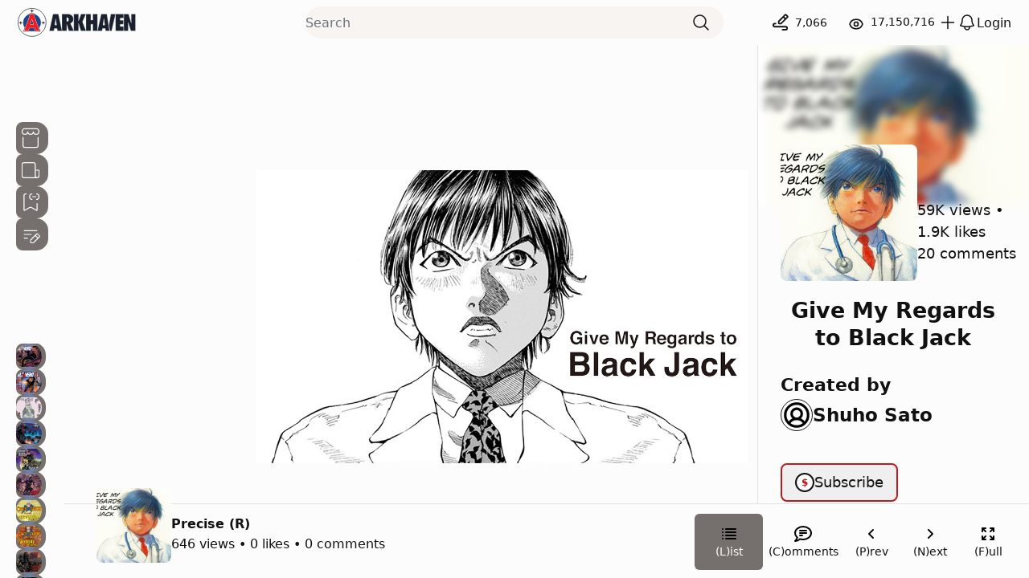

--- FILE ---
content_type: text/html; charset=utf-8
request_url: https://www.arkhaven.com/comics/drama/give-my-regards-to-black-jack/40-give-my-regards-to-black-jack-40
body_size: 147792
content:
<!DOCTYPE html><html class="__variable_17488e __variable_fb621d font-sans" lang="en"><head><meta charSet="utf-8"/><meta name="viewport" content="width=device-width, initial-scale=1"/><link rel="preload" href="/_next/static/media/701bafa7c8e5f78e-s.p.otf" as="font" crossorigin="" type="font/otf"/><link rel="preload" href="/_next/static/media/d36fd93d94f4e9fb-s.p.otf" as="font" crossorigin="" type="font/otf"/><link rel="preload" href="/_next/static/media/d6bbe4dbd3eb75ac-s.p.otf" as="font" crossorigin="" type="font/otf"/><link rel="preload" as="image" href="/_next/static/media/arkhaven-logo-glyph.b877a62a.svg" fetchPriority="high"/><link rel="preload" as="image" href="https://media.arkhaven.com/comics/series/19b8c5dd-4d17-444a-85dc-4bdd8dfeeb77/episode/9f8819a7-1cac-42f7-80c2-b778115d06fd/images/388c68fd-cebb-4307-a156-1092321687ed-Black Jack Header edit 4-1080w.png" fetchPriority="high"/><link rel="stylesheet" href="/_next/static/css/10f5776be19c4563.css" data-precedence="next"/><link rel="stylesheet" href="/_next/static/css/c0720d94399e29c4.css" data-precedence="next"/><link rel="stylesheet" href="/_next/static/css/a5d6f4214019c6b9.css" data-precedence="next"/><link rel="stylesheet" href="/_next/static/css/50da3ce3d071bed7.css" data-precedence="next"/><link rel="stylesheet" href="/_next/static/css/87643f6945a2ea91.css" data-precedence="next"/><link rel="preload" as="script" fetchPriority="low" href="/_next/static/chunks/webpack-163f52a69aa2a7c1.js"/><script src="/_next/static/chunks/fd9d1056-9403463a4e65df63.js" async=""></script><script src="/_next/static/chunks/396464d2-91094860d2a6cee2.js" async=""></script><script src="/_next/static/chunks/7049-ccb127a395dee449.js" async=""></script><script src="/_next/static/chunks/main-app-51df3f10b7cf430d.js" async=""></script><script src="/_next/static/chunks/2972-ed2c68a0d912ac82.js" async=""></script><script src="/_next/static/chunks/5878-4dc0199423c881dd.js" async=""></script><script src="/_next/static/chunks/3253-87d89451de361b9f.js" async=""></script><script src="/_next/static/chunks/8656-5789c9341d64de39.js" async=""></script><script src="/_next/static/chunks/7843-1f8b82fa728e2234.js" async=""></script><script src="/_next/static/chunks/app/(comics)/comics/%5BcategorySlug%5D/%5BseriesSlug%5D/%5BepisodeKey%5D/page-fa9de5566e3abc8d.js" async=""></script><script src="/_next/static/chunks/app/(comics)/layout-c29ab810c7031269.js" async=""></script><script src="/_next/static/chunks/app/(comics)/error-fb0111614e3e9b6c.js" async=""></script><script src="/_next/static/chunks/app/global-error-5249692a9bcda94a.js" async=""></script><title>Precise (R) - Give My Regards to Black Jack #40 | Arkhaven Comics</title><meta name="description" content="Written by award winning author Shuho Sato, Give My Regards to Black Jack is a long running manga series about corruption within the Japanese medical industry. 
The series has sold over ten million copies worldwide. "/><link rel="canonical" href="https://www.arkhaven.com/comics/drama/give-my-regards-to-black-jack/40-give-my-regards-to-black-jack-40"/><meta property="og:title" content="Precise (R) - Give My Regards to Black Jack #40 | Arkhaven Comics"/><meta property="og:description" content="Written by award winning author Shuho Sato, Give My Regards to Black Jack is a long running manga series about corruption within the Japanese medical industry. 
The series has sold over ten million copies worldwide. "/><meta property="og:url" content="https://www.arkhaven.com/comics/drama/give-my-regards-to-black-jack/40-give-my-regards-to-black-jack-40"/><meta property="og:site_name" content="Arkhaven Comics"/><meta property="og:image:height" content="384"/><meta property="og:image" content="https://media.arkhaven.com/comics/series/19b8c5dd-4d17-444a-85dc-4bdd8dfeeb77/episode/9f8819a7-1cac-42f7-80c2-b778115d06fd/images/episode-cover.png"/><meta property="og:image:width" content="314"/><meta property="og:type" content="website"/><meta name="twitter:card" content="summary_large_image"/><meta name="twitter:title" content="Precise (R) - Give My Regards to Black Jack #40 | Arkhaven Comics"/><meta name="twitter:description" content="Written by award winning author Shuho Sato, Give My Regards to Black Jack is a long running manga series about corruption within the Japanese medical industry. 
The series has sold over ten million copies worldwide. "/><meta name="twitter:image" content="https://media.arkhaven.com/comics/series/19b8c5dd-4d17-444a-85dc-4bdd8dfeeb77/episode/9f8819a7-1cac-42f7-80c2-b778115d06fd/images/episode-cover.png"/><link rel="icon" href="/icon.png?d7e4c5b6507e2b0d" type="image/png" sizes="512x512"/><meta name="next-size-adjust"/><script src="/_next/static/chunks/polyfills-42372ed130431b0a.js" noModule=""></script></head><body class="bg-[var(--bg)] text-[var(--fg)] relative"><div class="layout_wrapper__LCSYG"><div class="layout_mainWrapper__BXJT5"><div class="topbar_topbar__9LLs1"><div class="flex gap-3 ml-12 pl-1 md:pl-0 md:ml-0"><a title="Arkhaven home" href="/"><picture class="hidden sm:block min-w-[147px] h-[40px]"><source srcSet="/arkhaven-logo-light.svg" media="(prefers-color-scheme: dark)"/><img src="/arkhaven-logo.svg" alt="Arkhaven logo" class="hidden h-[40px] sm:block min-w-[147px]" priority="true" width="147" style="height:40px"/></picture><img alt="Arkhaven logo" fetchPriority="high" width="40" height="41" decoding="async" data-nimg="1" class="sm:hidden w-10 min-w-[40px] h-[40px]" style="color:transparent" src="/_next/static/media/arkhaven-logo-glyph.b877a62a.svg"/></a><div><div class="hidden md:block semiLg:absolute left-[185px] xl:left-1/2 w-[30vw] xl:w-full xl:-translate-x-1/2 sm:max-w-[520px]"><form class="topbar_topbarSearchWrapper__EbvXk" action="" encType="multipart/form-data" method="POST"><input type="hidden" name="$ACTION_ID_fc32010c22c0db4d762a7a8574aeea349ee15eb6"/><input autoComplete="off" class="focus:ring-transparent topbar_topbarSearchInput__OID_t" placeholder="Search" type="text" name="search"/><button class="topbar_topbarSearchButton__T7QfU" type="submit"><svg xmlns="http://www.w3.org/2000/svg" fill="none" viewBox="0 0 24 24" stroke-width="1.5" stroke="currentColor" aria-hidden="true" data-slot="icon" class="h-6 w-6 text-inherit"><path stroke-linecap="round" stroke-linejoin="round" d="m21 21-5.197-5.197m0 0A7.5 7.5 0 1 0 5.196 5.196a7.5 7.5 0 0 0 10.607 10.607Z"></path></svg></button></form></div><div class="md:hidden null"><form class="topbar_mobileTopbarSearchWrapper__OjSvL topbar_hidden__9_xJP" action="" encType="multipart/form-data" method="POST"><input type="hidden" name="$ACTION_ID_fc32010c22c0db4d762a7a8574aeea349ee15eb6"/><input autoComplete="off" class="focus:ring-transparent topbar_topbarSearchInput__OID_t" id="mobile-search-input" placeholder="Search" type="text" name="search"/><button class="topbar_topbarMobileSearchButton__u0DqL" type="submit"><svg xmlns="http://www.w3.org/2000/svg" fill="none" viewBox="0 0 24 24" stroke-width="1.5" stroke="currentColor" aria-hidden="true" data-slot="icon" class="h-6 w-6 text-[var(--fg)]"><path stroke-linecap="round" stroke-linejoin="round" d="m21 21-5.197-5.197m0 0A7.5 7.5 0 1 0 5.196 5.196a7.5 7.5 0 0 0 10.607 10.607Z"></path></svg></button></form><button class="topbar_openSearchbarButton__er4pn  topbar_topbarMobileSearchButton__u0DqL"><svg xmlns="http://www.w3.org/2000/svg" fill="none" viewBox="0 0 24 24" stroke-width="1.5" stroke="currentColor" aria-hidden="true" data-slot="icon" class="h-6 w-6 text-[var(--fg)]"><path stroke-linecap="round" stroke-linejoin="round" d="m21 21-5.197-5.197m0 0A7.5 7.5 0 1 0 5.196 5.196a7.5 7.5 0 0 0 10.607 10.607Z"></path></svg></button></div></div></div><div class="topbar_topBarControls__PWhxc"><div class="hidden xs:block"><div class="xs:flex text-[var(--fg)] lg:min-w-[94px] "><div class="mr-1" style="max-width:20px"><svg class="w-5 mr-1" fill="none" stroke="currentColor" viewBox="0 0 21 22" xmlns="http://www.w3.org/2000/svg"><path d="M14 3.99997L16.2929 1.70708C16.6834 1.31655 17.3166 1.31655 17.7071 1.70708L19.2929 3.29286C19.6834 3.68339 19.6834 4.31655 19.2929 4.70708L17 6.99997M14 3.99997L8.29289 9.70708C8.10536 9.89461 8 10.149 8 10.4142V12C8 12.5523 8.44772 13 9 13H10.5858C10.851 13 11.1054 12.8946 11.2929 12.7071L17 6.99997M14 3.99997L17 6.99997M4 13H3C1.89543 13 1 13.8954 1 15C1 16.1045 1.89543 17 3 17H17C18.1046 17 19 17.8954 19 19C19 20.1045 18.1046 21 17 21H13" stroke-linecap="round" stroke-linejoin="round" stroke-width="2"></path></svg></div><span class="text-sm text-[var(--fg)] p-1 leading-none">7,066</span></div></div><div class="hidden xs:block"><div class="hidden xs:flex text-[var(--fg)]" style="min-width:94px"><div class="mr-1" style="max-width:20px"><svg class="w-5 mr-1 mt-1 text-[var(--fg)]" fill="none" stroke="currentColor" viewBox="0 0 24 24" xmlns="http://www.w3.org/2000/svg"><path d="M15 12a3 3 0 11-6 0 3 3 0 016 0z" stroke-linecap="round" stroke-linejoin="round" stroke-width="2"></path><path d="M2.458 12C3.732 7.943 7.523 5 12 5c4.478 0 8.268 2.943 9.542 7-1.274 4.057-5.064 7-9.542 7-4.477 0-8.268-2.943-9.542-7z" stroke-linecap="round" stroke-linejoin="round" stroke-width="2"></path></svg></div><span class="text-sm text-[var(--fg)] p-1 leading-none">17,150,716</span></div></div><span class="" style="max-width:24px"><div><div class="cursor-pointer"><svg xmlns="http://www.w3.org/2000/svg" fill="none" viewBox="0 0 24 24" stroke-width="1.5" stroke="currentColor" aria-hidden="true" data-slot="icon" class="h-6 w-6 text-[var(--fg)]"><path stroke-linecap="round" stroke-linejoin="round" d="M12 4.5v15m7.5-7.5h-15"></path></svg></div></div></span><span style="max-width:24px"><svg xmlns="http://www.w3.org/2000/svg" fill="none" viewBox="0 0 24 24" stroke-width="1.5" stroke="currentColor" aria-hidden="true" data-slot="icon" class="h-6 w-6 text-[var(--fg)]"><path stroke-linecap="round" stroke-linejoin="round" d="M14.857 17.082a23.848 23.848 0 0 0 5.454-1.31A8.967 8.967 0 0 1 18 9.75V9A6 6 0 0 0 6 9v.75a8.967 8.967 0 0 1-2.312 6.022c1.733.64 3.56 1.085 5.455 1.31m5.714 0a24.255 24.255 0 0 1-5.714 0m5.714 0a3 3 0 1 1-5.714 0"></path></svg></span><a class="text-[var(--fg)] cursor-pointer " href="/login">Login</a><div class="dropdown_navigation__n23SC "><ul class="dropdown_menu__dEB3w"><li class="hover:underline"><a href="/logout">Logout</a></li></ul></div></div></div><div><div class="hover:bg-[var(--link)]  text-white overflow-hidden w-10 h-10 fixed left-[16px] top-[8px] md:hidden rounded-3xl flex items-center justify-center cursor-pointer z-20" id="mobileSidebarButton"><svg fill="none" height="40" viewBox="0 0 24 24" width="40" xmlns="http://www.w3.org/2000/svg"><path d="M6 8H18M6 12H18M6 16H18" stroke="var(--fg)" stroke-linecap="round" stroke-linejoin="round" stroke-width="2"></path></svg></div><span class="hidden"> <svg xmlns="http://www.w3.org/2000/svg" fill="none" viewBox="0 0 24 24" stroke-width="1.5" stroke="currentColor" aria-hidden="true" data-slot="icon" class="text-white block h-6 w-6"><path stroke-linecap="round" stroke-linejoin="round" d="M6 18 18 6M6 6l12 12"></path></svg></span><div class="hidden"><div class="w-fit overflow-y-scroll  sidebar_sidebar__9nvoP z-20 w-screen" id="sidebar"><div class="md:hidden overflow-y-scroll explore max-w-[231px] null"><span class="null font-bold text-lg px-[23px] sidebar_sidebarSectionTitle__DY6yv">Site Info</span><div class="sidebar_sidebarSectionInner__p0lKc"><div class="hover:bg-[var(--card)] rounded-lg flex items-center gap-2 w-[160px] "><div class="sidebar_seriesLabelImage__BcnbE sidebar_sidebarLabelIcon__G5NT3 text-white w-10 h-10"><a class="text-[var(--fg)] flex justify-center items-center" href="https://arkhavencomics.com/" title="Store icon"><img alt="Store icon" loading="lazy" width="36" height="36" decoding="async" data-nimg="1" class="select-none z-10 text-[var(--fg)] w-7 h-7" style="color:var(--fg)" src="/_next/static/media/store.2495fe5e.svg"/></a></div><a class="sidebar_staticLink__8dbvk sidebar_seriesLabelTitle__tcvjf hover:bg-[var(--card)] transition-all ease-in-out" href="https://arkhavencomics.com/">Store</a></div><div class="hover:bg-[var(--card)] rounded-lg flex items-center gap-2 w-[160px] "><div class="sidebar_seriesLabelImage__BcnbE sidebar_sidebarLabelIcon__G5NT3 text-white w-10 h-10"><a class="text-[var(--fg)] flex justify-center items-center" href="https://arkhavencomics.com/blog" title="Blog icon"><img alt="Blog icon" loading="lazy" width="36" height="36" decoding="async" data-nimg="1" class="select-none z-10 text-[var(--fg)] w-7 h-7" style="color:var(--fg)" src="/_next/static/media/blog.95229195.svg"/></a></div><a class="sidebar_staticLink__8dbvk sidebar_seriesLabelTitle__tcvjf hover:bg-[var(--card)] transition-all ease-in-out" href="https://arkhavencomics.com/blog">Blog</a></div><div class="hover:bg-[var(--card)] rounded-lg flex items-center gap-2 w-[160px] "><div class="sidebar_seriesLabelImage__BcnbE sidebar_sidebarLabelIcon__G5NT3 text-white w-10 h-10"><a class="text-[var(--fg)] flex justify-center items-center" title="Partners icon" href="/partners"><img alt="Partners icon" loading="lazy" width="36" height="36" decoding="async" data-nimg="1" class="select-none z-10 text-[var(--fg)] w-7 h-7" style="color:var(--fg)" src="/_next/static/media/bookmark-link.0a12c453.svg"/></a></div><a class="sidebar_staticLink__8dbvk sidebar_seriesLabelTitle__tcvjf hover:bg-[var(--card)] transition-all ease-in-out" href="/partners">Partners</a></div><div class="hover:bg-[var(--card)] rounded-lg flex items-center gap-2 w-[160px] "><div class="sidebar_seriesLabelImage__BcnbE sidebar_sidebarLabelIcon__G5NT3 text-white w-10 h-10"><a class="text-[var(--fg)] flex justify-center items-center" title="Contact icon" href="/contact"><img alt="Contact icon" loading="lazy" width="36" height="36" decoding="async" data-nimg="1" class="select-none z-10 text-[var(--fg)] w-7 h-7" style="color:var(--fg)" src="/_next/static/media/contact.fbff4518.svg"/></a></div><a class="sidebar_staticLink__8dbvk sidebar_seriesLabelTitle__tcvjf hover:bg-[var(--card)] transition-all ease-in-out" href="/contact">Contact</a></div></div><div><span class="null font-bold text-lg px-[23px] sidebar_sidebarSectionTitle__DY6yv">Arkhaven Comics</span><div class=" sidebar_sidebarSectionInner__p0lKc"><div class=" sidebar_seriesLabel__bYMvn hover:bg-[var(--bg)] rounded-lg flex items-center w-fit "><div class="sidebar_seriesLabelImage__BcnbE"><a title="Browse the episodes from the comics series Alt★Hero" href="/comics/superhero/alt-hero"><img alt="A tiny thumbnail of the cover art for the comics series Alt★Hero" loading="lazy" width="40" height="40" decoding="async" data-nimg="1" class="select-none z-10" style="color:transparent" src="https://media.arkhaven.com/comics/series/4f2c34c4-1cc7-46cd-b5dd-9d65ea5f8693/series-cover-400w.webp"/></a></div><div class="sidebar_seriesLabelTitle__tcvjf  w-[var(--fill)] opacity-[var(--opacity)] pr-[var(--pr)]  transition-all ease-in-out"><a title="Browse the episodes from the comics series Alt★Hero" href="/comics/superhero/alt-hero">Alt★Hero</a></div></div><div class=" sidebar_seriesLabel__bYMvn hover:bg-[var(--bg)] rounded-lg flex items-center w-fit "><div class="sidebar_seriesLabelImage__BcnbE"><a title="Browse the episodes from the comics series Alt★Hero: Q" href="/comics/action/alt-hero-q"><img alt="A tiny thumbnail of the cover art for the comics series Alt★Hero: Q" loading="lazy" width="40" height="40" decoding="async" data-nimg="1" class="select-none z-10" style="color:transparent" src="https://media.arkhaven.com/comics/series/0a91d772-aa83-413d-adc6-9cedba8d3c18/series-cover-400w.webp"/></a></div><div class="sidebar_seriesLabelTitle__tcvjf  w-[var(--fill)] opacity-[var(--opacity)] pr-[var(--pr)]  transition-all ease-in-out"><a title="Browse the episodes from the comics series Alt★Hero: Q" href="/comics/action/alt-hero-q">Alt★Hero: Q</a></div></div><div class=" sidebar_seriesLabel__bYMvn hover:bg-[var(--bg)] rounded-lg flex items-center w-fit "><div class="sidebar_seriesLabelImage__BcnbE"><a title="Browse the episodes from the comics series Hypergamouse" href="/comics/comedy/hypergamouse"><img alt="A tiny thumbnail of the cover art for the comics series Hypergamouse" loading="lazy" width="40" height="40" decoding="async" data-nimg="1" class="select-none z-10" style="color:transparent" src="https://media.arkhaven.com/comics/series/3201d320-bf67-4aaf-b996-8529d60ccf26/series-cover-400w.webp"/></a></div><div class="sidebar_seriesLabelTitle__tcvjf  w-[var(--fill)] opacity-[var(--opacity)] pr-[var(--pr)]  transition-all ease-in-out"><a title="Browse the episodes from the comics series Hypergamouse" href="/comics/comedy/hypergamouse">Hypergamouse</a></div></div><div class=" sidebar_seriesLabel__bYMvn hover:bg-[var(--bg)] rounded-lg flex items-center w-fit "><div class="sidebar_seriesLabelImage__BcnbE"><a title="Browse the episodes from the comics series Midnight&#x27;s War" href="/comics/supernatural/midnights-war"><img alt="A tiny thumbnail of the cover art for the comics series Midnight&#x27;s War" loading="lazy" width="40" height="40" decoding="async" data-nimg="1" class="select-none z-10" style="color:transparent" src="https://media.arkhaven.com/comics/series/dad89df5-6cc7-466c-afb6-75866323c5aa/series-cover-400w.webp"/></a></div><div class="sidebar_seriesLabelTitle__tcvjf  w-[var(--fill)] opacity-[var(--opacity)] pr-[var(--pr)]  transition-all ease-in-out"><a title="Browse the episodes from the comics series Midnight&#x27;s War" href="/comics/supernatural/midnights-war">Midnight&#x27;s War</a></div></div><div class=" sidebar_seriesLabel__bYMvn hover:bg-[var(--bg)] rounded-lg flex items-center w-fit "><div class="sidebar_seriesLabelImage__BcnbE"><a title="Browse the episodes from the comics series Quantum Mortis" href="/comics/sci-fi/quantum-mortis"><img alt="A tiny thumbnail of the cover art for the comics series Quantum Mortis" loading="lazy" width="40" height="40" decoding="async" data-nimg="1" class="select-none z-10" style="color:transparent" src="https://media.arkhaven.com/comics/series/be146894-db1f-4741-b437-9aece9147607/series-cover-400w.webp"/></a></div><div class="sidebar_seriesLabelTitle__tcvjf  w-[var(--fill)] opacity-[var(--opacity)] pr-[var(--pr)]  transition-all ease-in-out"><a title="Browse the episodes from the comics series Quantum Mortis" href="/comics/sci-fi/quantum-mortis">Quantum Mortis</a></div></div><div class=" sidebar_seriesLabel__bYMvn hover:bg-[var(--bg)] rounded-lg flex items-center w-fit "><div class="sidebar_seriesLabelImage__BcnbE"><a title="Browse the episodes from the comics series Chuck Dixon’s Avalon" href="/comics/superhero/chuck-dixons-avalon"><img alt="A tiny thumbnail of the cover art for the comics series Chuck Dixon’s Avalon" loading="lazy" width="40" height="40" decoding="async" data-nimg="1" class="select-none z-10" style="color:transparent" src="https://media.arkhaven.com/comics/series/3967a314-ad6a-476d-939e-aeef97ef452c/series-cover-400w.webp"/></a></div><div class="sidebar_seriesLabelTitle__tcvjf  w-[var(--fill)] opacity-[var(--opacity)] pr-[var(--pr)]  transition-all ease-in-out"><a title="Browse the episodes from the comics series Chuck Dixon’s Avalon" href="/comics/superhero/chuck-dixons-avalon">Chuck Dixon’s Avalon</a></div></div><div class=" sidebar_seriesLabel__bYMvn hover:bg-[var(--bg)] rounded-lg flex items-center w-fit "><div class="sidebar_seriesLabelImage__BcnbE"><a title="Browse the episodes from the comics series Chuck Dixon Presents: Adventure" href="/comics/action/chuck-dixon-presents-adventure-classics"><img alt="A tiny thumbnail of the cover art for the comics series Chuck Dixon Presents: Adventure" loading="lazy" width="40" height="40" decoding="async" data-nimg="1" class="select-none z-10" style="color:transparent" src="https://media.arkhaven.com/comics/series/7895cb62-255b-460f-8c6b-b338099ed1c8/series-cover-400w.webp"/></a></div><div class="sidebar_seriesLabelTitle__tcvjf  w-[var(--fill)] opacity-[var(--opacity)] pr-[var(--pr)]  transition-all ease-in-out"><a title="Browse the episodes from the comics series Chuck Dixon Presents: Adventure" href="/comics/action/chuck-dixon-presents-adventure-classics">Chuck Dixon Presents: Adventure</a></div></div><div class=" sidebar_seriesLabel__bYMvn hover:bg-[var(--bg)] rounded-lg flex items-center w-fit "><div class="sidebar_seriesLabelImage__BcnbE"><a title="Browse the episodes from the comics series Chuck Dixon Presents: Mystery " href="/comics/drama/chuck-dixon-presents-mystery"><img alt="A tiny thumbnail of the cover art for the comics series Chuck Dixon Presents: Mystery " loading="lazy" width="40" height="40" decoding="async" data-nimg="1" class="select-none z-10" style="color:transparent" src="https://media.arkhaven.com/comics/series/0df43a50-8ef0-404a-8fd6-6ea2fa0c4b03/series-cover-400w.webp"/></a></div><div class="sidebar_seriesLabelTitle__tcvjf  w-[var(--fill)] opacity-[var(--opacity)] pr-[var(--pr)]  transition-all ease-in-out"><a title="Browse the episodes from the comics series Chuck Dixon Presents: Mystery " href="/comics/drama/chuck-dixon-presents-mystery">Chuck Dixon Presents: Mystery </a></div></div><div class=" sidebar_seriesLabel__bYMvn hover:bg-[var(--bg)] rounded-lg flex items-center w-fit "><div class="sidebar_seriesLabelImage__BcnbE"><a title="Browse the episodes from the comics series Rebel Dead Revenge" href="/comics/supernatural/rebel-dead-revenge"><img alt="A tiny thumbnail of the cover art for the comics series Rebel Dead Revenge" loading="lazy" width="40" height="40" decoding="async" data-nimg="1" class="select-none z-10" style="color:transparent" src="https://media.arkhaven.com/comics/series/09a747f9-915c-41e6-8274-b720ba76a96f/series-cover-400w.webp"/></a></div><div class="sidebar_seriesLabelTitle__tcvjf  w-[var(--fill)] opacity-[var(--opacity)] pr-[var(--pr)]  transition-all ease-in-out"><a title="Browse the episodes from the comics series Rebel Dead Revenge" href="/comics/supernatural/rebel-dead-revenge">Rebel Dead Revenge</a></div></div><div class=" sidebar_seriesLabel__bYMvn hover:bg-[var(--bg)] rounded-lg flex items-center w-fit "><div class="sidebar_seriesLabelImage__BcnbE"><a title="Browse the episodes from the comics series Gorgo" href="/comics/action/gorgo-gorgo"><img alt="A tiny thumbnail of the cover art for the comics series Gorgo" loading="lazy" width="40" height="40" decoding="async" data-nimg="1" class="select-none z-10" style="color:transparent" src="https://media.arkhaven.com/comics/series/108fe3c6-4e13-44fa-83ee-efe142fdf40b/series-cover-400w.webp"/></a></div><div class="sidebar_seriesLabelTitle__tcvjf  w-[var(--fill)] opacity-[var(--opacity)] pr-[var(--pr)]  transition-all ease-in-out"><a title="Browse the episodes from the comics series Gorgo" href="/comics/action/gorgo-gorgo">Gorgo</a></div></div><div class=" sidebar_seriesLabel__bYMvn hover:bg-[var(--bg)] rounded-lg flex items-center w-fit "><div class="sidebar_seriesLabelImage__BcnbE"><a title="Browse the episodes from the comics series Silenziosa" href="/comics/drama/silenziosa"><img alt="A tiny thumbnail of the cover art for the comics series Silenziosa" loading="lazy" width="40" height="40" decoding="async" data-nimg="1" class="select-none z-10" style="color:transparent" src="https://media.arkhaven.com/comics/series/36e9ba6c-604b-4768-83e9-38b8d1eb8b09/series-cover-400w.webp"/></a></div><div class="sidebar_seriesLabelTitle__tcvjf  w-[var(--fill)] opacity-[var(--opacity)] pr-[var(--pr)]  transition-all ease-in-out"><a title="Browse the episodes from the comics series Silenziosa" href="/comics/drama/silenziosa">Silenziosa</a></div></div><div class=" sidebar_seriesLabel__bYMvn hover:bg-[var(--bg)] rounded-lg flex items-center w-fit "><div class="sidebar_seriesLabelImage__BcnbE"><a title="Browse the episodes from the comics series Arts of Dark and Light" href="/comics/fantasy/a-throne-of-bones"><img alt="A tiny thumbnail of the cover art for the comics series Arts of Dark and Light" loading="lazy" width="40" height="40" decoding="async" data-nimg="1" class="select-none z-10" style="color:transparent" src="https://media.arkhaven.com/comics/series/c4d44008-36be-48df-9236-a58955e94384/series-cover-400w.webp"/></a></div><div class="sidebar_seriesLabelTitle__tcvjf  w-[var(--fill)] opacity-[var(--opacity)] pr-[var(--pr)]  transition-all ease-in-out"><a title="Browse the episodes from the comics series Arts of Dark and Light" href="/comics/fantasy/a-throne-of-bones">Arts of Dark and Light</a></div></div><div class=" sidebar_seriesLabel__bYMvn hover:bg-[var(--bg)] rounded-lg flex items-center w-fit "><div class="sidebar_seriesLabelImage__BcnbE"><a title="Browse the episodes from the comics series Chuck Dixon Presents: Comedy" href="/comics/comedy/chuck-dixon-presents-comedy"><img alt="A tiny thumbnail of the cover art for the comics series Chuck Dixon Presents: Comedy" loading="lazy" width="40" height="40" decoding="async" data-nimg="1" class="select-none z-10" style="color:transparent" src="https://media.arkhaven.com/comics/series/94a94190-a267-4fa4-9cd9-7f3f883f9df4/series-cover-400w.webp"/></a></div><div class="sidebar_seriesLabelTitle__tcvjf  w-[var(--fill)] opacity-[var(--opacity)] pr-[var(--pr)]  transition-all ease-in-out"><a title="Browse the episodes from the comics series Chuck Dixon Presents: Comedy" href="/comics/comedy/chuck-dixon-presents-comedy">Chuck Dixon Presents: Comedy</a></div></div><div class=" sidebar_seriesLabel__bYMvn hover:bg-[var(--bg)] rounded-lg flex items-center w-fit "><div class="sidebar_seriesLabelImage__BcnbE"><a title="Browse the episodes from the comics series Chuck Dixon Presents: War" href="/comics/drama/chuck-dixon-presents-war"><img alt="A tiny thumbnail of the cover art for the comics series Chuck Dixon Presents: War" loading="lazy" width="40" height="40" decoding="async" data-nimg="1" class="select-none z-10" style="color:transparent" src="https://media.arkhaven.com/comics/series/b8897820-44cc-446a-a5d6-49bba6c560f6/series-cover-400w.webp"/></a></div><div class="sidebar_seriesLabelTitle__tcvjf  w-[var(--fill)] opacity-[var(--opacity)] pr-[var(--pr)]  transition-all ease-in-out"><a title="Browse the episodes from the comics series Chuck Dixon Presents: War" href="/comics/drama/chuck-dixon-presents-war">Chuck Dixon Presents: War</a></div></div><div class=" sidebar_seriesLabel__bYMvn hover:bg-[var(--bg)] rounded-lg flex items-center w-fit "><div class="sidebar_seriesLabelImage__BcnbE"><a title="Browse the episodes from the comics series Swan Knight Saga" href="/comics/fantasy/swan-knight-saga"><img alt="A tiny thumbnail of the cover art for the comics series Swan Knight Saga" loading="lazy" width="40" height="40" decoding="async" data-nimg="1" class="select-none z-10" style="color:transparent" src="https://media.arkhaven.com/comics/series/22fe917c-8645-4f5e-821a-3763f545b77d/series-cover-400w.webp"/></a></div><div class="sidebar_seriesLabelTitle__tcvjf  w-[var(--fill)] opacity-[var(--opacity)] pr-[var(--pr)]  transition-all ease-in-out"><a title="Browse the episodes from the comics series Swan Knight Saga" href="/comics/fantasy/swan-knight-saga">Swan Knight Saga</a></div></div><div class=" sidebar_seriesLabel__bYMvn hover:bg-[var(--bg)] rounded-lg flex items-center w-fit "><div class="sidebar_seriesLabelImage__BcnbE"><a title="Browse the episodes from the comics series How to Succeed Like a Dark Lord" href="/comics/comedy/how-to-succeed-like-a-dark-lord"><img alt="A tiny thumbnail of the cover art for the comics series How to Succeed Like a Dark Lord" loading="lazy" width="40" height="40" decoding="async" data-nimg="1" class="select-none z-10" style="color:transparent" src="https://media.arkhaven.com/comics/series/b1cc1cbb-01c4-4fbe-abf7-00e01d2b0b6a/series-cover-400w.webp"/></a></div><div class="sidebar_seriesLabelTitle__tcvjf  w-[var(--fill)] opacity-[var(--opacity)] pr-[var(--pr)]  transition-all ease-in-out"><a title="Browse the episodes from the comics series How to Succeed Like a Dark Lord" href="/comics/comedy/how-to-succeed-like-a-dark-lord">How to Succeed Like a Dark Lord</a></div></div><div class=" sidebar_seriesLabel__bYMvn hover:bg-[var(--bg)] rounded-lg flex items-center w-fit "><div class="sidebar_seriesLabelImage__BcnbE"><a title="Browse the episodes from the comics series Right Ho Jeeves" href="/comics/comedy/right-ho-jeeves"><img alt="A tiny thumbnail of the cover art for the comics series Right Ho Jeeves" loading="lazy" width="40" height="40" decoding="async" data-nimg="1" class="select-none z-10" style="color:transparent" src="https://media.arkhaven.com/comics/series/9e24af5f-87a4-4187-9e4b-ff49e94db495/series-cover-400w.webp"/></a></div><div class="sidebar_seriesLabelTitle__tcvjf  w-[var(--fill)] opacity-[var(--opacity)] pr-[var(--pr)]  transition-all ease-in-out"><a title="Browse the episodes from the comics series Right Ho Jeeves" href="/comics/comedy/right-ho-jeeves">Right Ho Jeeves</a></div></div><div class=" sidebar_seriesLabel__bYMvn hover:bg-[var(--bg)] rounded-lg flex items-center w-fit "><div class="sidebar_seriesLabelImage__BcnbE"><a title="Browse the episodes from the comics series My Sister Suprema" href="/comics/superhero/my-sister-suprema"><img alt="A tiny thumbnail of the cover art for the comics series My Sister Suprema" loading="lazy" width="40" height="40" decoding="async" data-nimg="1" class="select-none z-10" style="color:transparent" src="https://media.arkhaven.com/comics/series/12d1ddd7-52e5-4377-8cf7-5906b1eeee58/series-cover-400w.webp"/></a></div><div class="sidebar_seriesLabelTitle__tcvjf  w-[var(--fill)] opacity-[var(--opacity)] pr-[var(--pr)]  transition-all ease-in-out"><a title="Browse the episodes from the comics series My Sister Suprema" href="/comics/superhero/my-sister-suprema">My Sister Suprema</a></div></div><div class=" sidebar_seriesLabel__bYMvn hover:bg-[var(--bg)] rounded-lg flex items-center w-fit "><div class="sidebar_seriesLabelImage__BcnbE"><a title="Browse the episodes from the comics series Shade" href="/comics/superhero/shade"><img alt="A tiny thumbnail of the cover art for the comics series Shade" loading="lazy" width="40" height="40" decoding="async" data-nimg="1" class="select-none z-10" style="color:transparent" src="https://media.arkhaven.com/comics/series/33dcd76c-de36-4af4-a751-b891b7393280/series-cover-400w.webp"/></a></div><div class="sidebar_seriesLabelTitle__tcvjf  w-[var(--fill)] opacity-[var(--opacity)] pr-[var(--pr)]  transition-all ease-in-out"><a title="Browse the episodes from the comics series Shade" href="/comics/superhero/shade">Shade</a></div></div><div class=" sidebar_seriesLabel__bYMvn hover:bg-[var(--bg)] rounded-lg flex items-center w-fit "><div class="sidebar_seriesLabelImage__BcnbE"><a title="Browse the episodes from the comics series Definitely NOT Dilbert" href="/comics/comedy/definitely-not-dilbert"><img alt="A tiny thumbnail of the cover art for the comics series Definitely NOT Dilbert" loading="lazy" width="40" height="40" decoding="async" data-nimg="1" class="select-none z-10" style="color:transparent" src="https://media.arkhaven.com/comics/series/e3da7898-ba50-4265-968b-84bf8bc77a48/series-cover-400w.webp"/></a></div><div class="sidebar_seriesLabelTitle__tcvjf  w-[var(--fill)] opacity-[var(--opacity)] pr-[var(--pr)]  transition-all ease-in-out"><a title="Browse the episodes from the comics series Definitely NOT Dilbert" href="/comics/comedy/definitely-not-dilbert">Definitely NOT Dilbert</a></div></div><div class=" sidebar_seriesLabel__bYMvn hover:bg-[var(--bg)] rounded-lg flex items-center w-fit "><div class="sidebar_seriesLabelImage__BcnbE"><a title="Browse the episodes from the comics series Chicago Typewriter" href="/comics/supernatural/chicago-typewriter"><img alt="A tiny thumbnail of the cover art for the comics series Chicago Typewriter" loading="lazy" width="40" height="40" decoding="async" data-nimg="1" class="select-none z-10" style="color:transparent" src="https://media.arkhaven.com/comics/series/f6a5aba5-12b9-4e86-992f-f302860a9e57/series-cover-400w.webp"/></a></div><div class="sidebar_seriesLabelTitle__tcvjf  w-[var(--fill)] opacity-[var(--opacity)] pr-[var(--pr)]  transition-all ease-in-out"><a title="Browse the episodes from the comics series Chicago Typewriter" href="/comics/supernatural/chicago-typewriter">Chicago Typewriter</a></div></div><div class=" sidebar_seriesLabel__bYMvn hover:bg-[var(--bg)] rounded-lg flex items-center w-fit "><div class="sidebar_seriesLabelImage__BcnbE"><a title="Browse the episodes from the comics series Gun Ghoul" href="/comics/supernatural/gun-ghoul"><img alt="A tiny thumbnail of the cover art for the comics series Gun Ghoul" loading="lazy" width="40" height="40" decoding="async" data-nimg="1" class="select-none z-10" style="color:transparent" src="https://media.arkhaven.com/comics/series/82706c30-ab5f-4ae2-ae19-92a5b297511b/series-cover-400w.webp"/></a></div><div class="sidebar_seriesLabelTitle__tcvjf  w-[var(--fill)] opacity-[var(--opacity)] pr-[var(--pr)]  transition-all ease-in-out"><a title="Browse the episodes from the comics series Gun Ghoul" href="/comics/supernatural/gun-ghoul">Gun Ghoul</a></div></div></div><div class="sidebar_divider__GmB5P"></div></div><div><span class="null font-bold text-lg px-[23px] sidebar_sidebarSectionTitle__DY6yv">Novels</span><div class=" sidebar_sidebarSectionInner__p0lKc"><div class=" sidebar_seriesLabel__bYMvn hover:bg-[var(--bg)] rounded-lg flex items-center w-fit "><div class="sidebar_seriesLabelImage__BcnbE"><a title="Browse the episodes from the comics series The Sidewinders" href="/comics/historical/the-sidewinders"><img alt="A tiny thumbnail of the cover art for the comics series The Sidewinders" loading="lazy" width="40" height="40" decoding="async" data-nimg="1" class="select-none z-10" style="color:transparent" src="https://media.arkhaven.com/comics/series/05383044-16a5-4ced-9c77-ade2aa6a60d1/series-cover-400w.webp"/></a></div><div class="sidebar_seriesLabelTitle__tcvjf  w-[var(--fill)] opacity-[var(--opacity)] pr-[var(--pr)]  transition-all ease-in-out"><a title="Browse the episodes from the comics series The Sidewinders" href="/comics/historical/the-sidewinders">The Sidewinders</a></div></div><div class=" sidebar_seriesLabel__bYMvn hover:bg-[var(--bg)] rounded-lg flex items-center w-fit "><div class="sidebar_seriesLabelImage__BcnbE"><a title="Browse the episodes from the comics series A Mind Programmed" href="/comics/sci-fi/a-mind-programmed"><img alt="A tiny thumbnail of the cover art for the comics series A Mind Programmed" loading="lazy" width="40" height="40" decoding="async" data-nimg="1" class="select-none z-10" style="color:transparent" src="https://media.arkhaven.com/comics/series/e465efc9-ee21-4a6c-ae88-1105d1da30f7/series-cover-400w.webp"/></a></div><div class="sidebar_seriesLabelTitle__tcvjf  w-[var(--fill)] opacity-[var(--opacity)] pr-[var(--pr)]  transition-all ease-in-out"><a title="Browse the episodes from the comics series A Mind Programmed" href="/comics/sci-fi/a-mind-programmed">A Mind Programmed</a></div></div><div class=" sidebar_seriesLabel__bYMvn hover:bg-[var(--bg)] rounded-lg flex items-center w-fit "><div class="sidebar_seriesLabelImage__BcnbE"><a title="Browse the episodes from the comics series The Golden Age" href="/comics/sci-fi/the-golden-age"><img alt="A tiny thumbnail of the cover art for the comics series The Golden Age" loading="lazy" width="40" height="40" decoding="async" data-nimg="1" class="select-none z-10" style="color:transparent" src="https://media.arkhaven.com/comics/series/e65ee1f1-f80b-4116-8f7e-63e70a9944f2/series-cover-400w.webp"/></a></div><div class="sidebar_seriesLabelTitle__tcvjf  w-[var(--fill)] opacity-[var(--opacity)] pr-[var(--pr)]  transition-all ease-in-out"><a title="Browse the episodes from the comics series The Golden Age" href="/comics/sci-fi/the-golden-age">The Golden Age</a></div></div><div class=" sidebar_seriesLabel__bYMvn hover:bg-[var(--bg)] rounded-lg flex items-center w-fit "><div class="sidebar_seriesLabelImage__BcnbE"><a title="Browse the episodes from the comics series The Saga of the Nano Templar" href="/comics/sci-fi/the-saga-of-the-nano-templar"><img alt="A tiny thumbnail of the cover art for the comics series The Saga of the Nano Templar" loading="lazy" width="40" height="40" decoding="async" data-nimg="1" class="select-none z-10" style="color:transparent" src="https://media.arkhaven.com/comics/series/59baab67-7ae4-4683-8247-03ca633b2d69/series-cover-400w.webp"/></a></div><div class="sidebar_seriesLabelTitle__tcvjf  w-[var(--fill)] opacity-[var(--opacity)] pr-[var(--pr)]  transition-all ease-in-out"><a title="Browse the episodes from the comics series The Saga of the Nano Templar" href="/comics/sci-fi/the-saga-of-the-nano-templar">The Saga of the Nano Templar</a></div></div><div class=" sidebar_seriesLabel__bYMvn hover:bg-[var(--bg)] rounded-lg flex items-center w-fit "><div class="sidebar_seriesLabelImage__BcnbE"><a title="Browse the episodes from the comics series Wardogs Inc." href="/comics/sci-fi/wardogs-inc"><img alt="A tiny thumbnail of the cover art for the comics series Wardogs Inc." loading="lazy" width="40" height="40" decoding="async" data-nimg="1" class="select-none z-10" style="color:transparent" src="https://media.arkhaven.com/comics/series/7ddf4733-67d7-48d9-91fd-d1a06de867c7/series-cover-400w.webp"/></a></div><div class="sidebar_seriesLabelTitle__tcvjf  w-[var(--fill)] opacity-[var(--opacity)] pr-[var(--pr)]  transition-all ease-in-out"><a title="Browse the episodes from the comics series Wardogs Inc." href="/comics/sci-fi/wardogs-inc">Wardogs Inc.</a></div></div></div><div class="sidebar_divider__GmB5P"></div></div><div><span class="null font-bold text-lg px-[23px] sidebar_sidebarSectionTitle__DY6yv">Independent Comics</span><div class=" sidebar_sidebarSectionInner__p0lKc"><div class=" sidebar_seriesLabel__bYMvn hover:bg-[var(--bg)] rounded-lg flex items-center w-fit "><div class="sidebar_seriesLabelImage__BcnbE"><a title="Browse the episodes from the comics series BOB" href="/comics/comedy/bob-moran"><img alt="A tiny thumbnail of the cover art for the comics series BOB" loading="lazy" width="40" height="40" decoding="async" data-nimg="1" class="select-none z-10" style="color:transparent" src="https://media.arkhaven.com/comics/series/48da6813-5d71-43c7-a2d6-f30a7c1b94af/series-cover-400w.webp"/></a></div><div class="sidebar_seriesLabelTitle__tcvjf  w-[var(--fill)] opacity-[var(--opacity)] pr-[var(--pr)]  transition-all ease-in-out"><a title="Browse the episodes from the comics series BOB" href="/comics/comedy/bob-moran">BOB</a></div></div><div class=" sidebar_seriesLabel__bYMvn hover:bg-[var(--bg)] rounded-lg flex items-center w-fit "><div class="sidebar_seriesLabelImage__BcnbE"><a title="Browse the episodes from the comics series Stonetoss" href="/comics/comedy/stonetoss"><img alt="A tiny thumbnail of the cover art for the comics series Stonetoss" loading="lazy" width="40" height="40" decoding="async" data-nimg="1" class="select-none z-10" style="color:transparent" src="https://media.arkhaven.com/comics/series/7910983d-242e-4bc7-ad05-615c7a4c8218/series-cover-400w.webp"/></a></div><div class="sidebar_seriesLabelTitle__tcvjf  w-[var(--fill)] opacity-[var(--opacity)] pr-[var(--pr)]  transition-all ease-in-out"><a title="Browse the episodes from the comics series Stonetoss" href="/comics/comedy/stonetoss">Stonetoss</a></div></div><div class=" sidebar_seriesLabel__bYMvn hover:bg-[var(--bg)] rounded-lg flex items-center w-fit "><div class="sidebar_seriesLabelImage__BcnbE"><a title="Browse the episodes from the comics series Chateau Grief" href="/comics/drama/chateau-grief"><img alt="A tiny thumbnail of the cover art for the comics series Chateau Grief" loading="lazy" width="40" height="40" decoding="async" data-nimg="1" class="select-none z-10" style="color:transparent" src="https://media.arkhaven.com/comics/series/afffd39f-1e5b-4098-bb98-4f3f94116767/series-cover-400w.webp"/></a></div><div class="sidebar_seriesLabelTitle__tcvjf  w-[var(--fill)] opacity-[var(--opacity)] pr-[var(--pr)]  transition-all ease-in-out"><a title="Browse the episodes from the comics series Chateau Grief" href="/comics/drama/chateau-grief">Chateau Grief</a></div></div><div class=" sidebar_seriesLabel__bYMvn hover:bg-[var(--bg)] rounded-lg flex items-center w-fit "><div class="sidebar_seriesLabelImage__BcnbE"><a title="Browse the episodes from the comics series The Sword of God" href="/comics/supernatural/the-sword-of-god"><img alt="A tiny thumbnail of the cover art for the comics series The Sword of God" loading="lazy" width="40" height="40" decoding="async" data-nimg="1" class="select-none z-10" style="color:transparent" src="https://media.arkhaven.com/comics/series/0d13d00c-4978-468a-8293-7e49f929e339/series-cover-400w.webp"/></a></div><div class="sidebar_seriesLabelTitle__tcvjf  w-[var(--fill)] opacity-[var(--opacity)] pr-[var(--pr)]  transition-all ease-in-out"><a title="Browse the episodes from the comics series The Sword of God" href="/comics/supernatural/the-sword-of-god">The Sword of God</a></div></div><div class=" sidebar_seriesLabel__bYMvn hover:bg-[var(--bg)] rounded-lg flex items-center w-fit "><div class="sidebar_seriesLabelImage__BcnbE"><a title="Browse the episodes from the comics series Shotgun Samurai" href="/comics/action/shotgun-samurai"><img alt="A tiny thumbnail of the cover art for the comics series Shotgun Samurai" loading="lazy" width="40" height="40" decoding="async" data-nimg="1" class="select-none z-10" style="color:transparent" src="https://media.arkhaven.com/comics/series/6d656890-ff52-4af9-9714-1674631560b3/series-cover-400w.webp"/></a></div><div class="sidebar_seriesLabelTitle__tcvjf  w-[var(--fill)] opacity-[var(--opacity)] pr-[var(--pr)]  transition-all ease-in-out"><a title="Browse the episodes from the comics series Shotgun Samurai" href="/comics/action/shotgun-samurai">Shotgun Samurai</a></div></div><div class=" sidebar_seriesLabel__bYMvn hover:bg-[var(--bg)] rounded-lg flex items-center w-fit "><div class="sidebar_seriesLabelImage__BcnbE"><a title="Browse the episodes from the comics series Riot Town, USA" href="/comics/comedy/riot-town-usa"><img alt="A tiny thumbnail of the cover art for the comics series Riot Town, USA" loading="lazy" width="40" height="40" decoding="async" data-nimg="1" class="select-none z-10" style="color:transparent" src="https://media.arkhaven.com/comics/series/63dfe7a9-f5ac-4024-9a8a-cfb4f93e3bb9/series-cover-400w.webp"/></a></div><div class="sidebar_seriesLabelTitle__tcvjf  w-[var(--fill)] opacity-[var(--opacity)] pr-[var(--pr)]  transition-all ease-in-out"><a title="Browse the episodes from the comics series Riot Town, USA" href="/comics/comedy/riot-town-usa">Riot Town, USA</a></div></div><div class=" sidebar_seriesLabel__bYMvn hover:bg-[var(--bg)] rounded-lg flex items-center w-fit "><div class="sidebar_seriesLabelImage__BcnbE"><a title="Browse the episodes from the comics series Flying Sparks" href="/comics/superhero/flying-sparks"><img alt="A tiny thumbnail of the cover art for the comics series Flying Sparks" loading="lazy" width="40" height="40" decoding="async" data-nimg="1" class="select-none z-10" style="color:transparent" src="https://media.arkhaven.com/comics/series/110e625e-0a24-467d-9e5a-69358b2f2b8a/series-cover-400w.webp"/></a></div><div class="sidebar_seriesLabelTitle__tcvjf  w-[var(--fill)] opacity-[var(--opacity)] pr-[var(--pr)]  transition-all ease-in-out"><a title="Browse the episodes from the comics series Flying Sparks" href="/comics/superhero/flying-sparks">Flying Sparks</a></div></div><div class=" sidebar_seriesLabel__bYMvn hover:bg-[var(--bg)] rounded-lg flex items-center w-fit "><div class="sidebar_seriesLabelImage__BcnbE"><a title="Browse the episodes from the comics series Classic Bible Tales" href="/comics/heartwarming/classic-bible-tales"><img alt="A tiny thumbnail of the cover art for the comics series Classic Bible Tales" loading="lazy" width="40" height="40" decoding="async" data-nimg="1" class="select-none z-10" style="color:transparent" src="https://media.arkhaven.com/comics/series/ea8e9609-52dd-4e68-ab0b-ba847ea97646/series-cover-400w.webp"/></a></div><div class="sidebar_seriesLabelTitle__tcvjf  w-[var(--fill)] opacity-[var(--opacity)] pr-[var(--pr)]  transition-all ease-in-out"><a title="Browse the episodes from the comics series Classic Bible Tales" href="/comics/heartwarming/classic-bible-tales">Classic Bible Tales</a></div></div><div class=" sidebar_seriesLabel__bYMvn hover:bg-[var(--bg)] rounded-lg flex items-center w-fit "><div class="sidebar_seriesLabelImage__BcnbE"><a title="Browse the episodes from the comics series Cross+Word" href="/comics/action/crossword"><img alt="A tiny thumbnail of the cover art for the comics series Cross+Word" loading="lazy" width="40" height="40" decoding="async" data-nimg="1" class="select-none z-10" style="color:transparent" src="https://media.arkhaven.com/comics/series/71ef8a46-ff04-48c7-ba45-a8c54dc8841c/series-cover-400w.webp"/></a></div><div class="sidebar_seriesLabelTitle__tcvjf  w-[var(--fill)] opacity-[var(--opacity)] pr-[var(--pr)]  transition-all ease-in-out"><a title="Browse the episodes from the comics series Cross+Word" href="/comics/action/crossword">Cross+Word</a></div></div><div class=" sidebar_seriesLabel__bYMvn hover:bg-[var(--bg)] rounded-lg flex items-center w-fit "><div class="sidebar_seriesLabelImage__BcnbE"><a title="Browse the episodes from the comics series Give My Regards to Black Jack" href="/comics/drama/give-my-regards-to-black-jack"><img alt="A tiny thumbnail of the cover art for the comics series Give My Regards to Black Jack" loading="lazy" width="40" height="40" decoding="async" data-nimg="1" class="select-none z-10" style="color:transparent" src="https://media.arkhaven.com/comics/series/19b8c5dd-4d17-444a-85dc-4bdd8dfeeb77/series-cover-400w.webp"/></a></div><div class="sidebar_seriesLabelTitle__tcvjf  w-[var(--fill)] opacity-[var(--opacity)] pr-[var(--pr)]  transition-all ease-in-out"><a title="Browse the episodes from the comics series Give My Regards to Black Jack" href="/comics/drama/give-my-regards-to-black-jack">Give My Regards to Black Jack</a></div></div><div class=" sidebar_seriesLabel__bYMvn hover:bg-[var(--bg)] rounded-lg flex items-center w-fit "><div class="sidebar_seriesLabelImage__BcnbE"><a title="Browse the episodes from the comics series Something Big" href="/comics/sci-fi/something-big"><img alt="A tiny thumbnail of the cover art for the comics series Something Big" loading="lazy" width="40" height="40" decoding="async" data-nimg="1" class="select-none z-10" style="color:transparent" src="https://media.arkhaven.com/comics/series/a48c5077-b3a4-4b7a-b5cd-a2d4dfc6f86c/series-cover-400w.webp"/></a></div><div class="sidebar_seriesLabelTitle__tcvjf  w-[var(--fill)] opacity-[var(--opacity)] pr-[var(--pr)]  transition-all ease-in-out"><a title="Browse the episodes from the comics series Something Big" href="/comics/sci-fi/something-big">Something Big</a></div></div><div class=" sidebar_seriesLabel__bYMvn hover:bg-[var(--bg)] rounded-lg flex items-center w-fit "><div class="sidebar_seriesLabelImage__BcnbE"><a title="Browse the episodes from the comics series Paper Doll Veronika" href="/comics/fantasy/paper-doll-veronika"><img alt="A tiny thumbnail of the cover art for the comics series Paper Doll Veronika" loading="lazy" width="40" height="40" decoding="async" data-nimg="1" class="select-none z-10" style="color:transparent" src="https://media.arkhaven.com/comics/series/e35049f4-0a16-41ea-8c0b-0ef3d34d7d34/series-cover-400w.webp"/></a></div><div class="sidebar_seriesLabelTitle__tcvjf  w-[var(--fill)] opacity-[var(--opacity)] pr-[var(--pr)]  transition-all ease-in-out"><a title="Browse the episodes from the comics series Paper Doll Veronika" href="/comics/fantasy/paper-doll-veronika">Paper Doll Veronika</a></div></div><div class=" sidebar_seriesLabel__bYMvn hover:bg-[var(--bg)] rounded-lg flex items-center w-fit "><div class="sidebar_seriesLabelImage__BcnbE"><a title="Browse the episodes from the comics series Frankenstein - The Return" href="/comics/supernatural/frankenstein-the-return"><img alt="A tiny thumbnail of the cover art for the comics series Frankenstein - The Return" loading="lazy" width="40" height="40" decoding="async" data-nimg="1" class="select-none z-10" style="color:transparent" src="https://media.arkhaven.com/comics/series/d339d0b0-1ca1-4c4b-8154-af9c6d60c1c4/series-cover-400w.webp"/></a></div><div class="sidebar_seriesLabelTitle__tcvjf  w-[var(--fill)] opacity-[var(--opacity)] pr-[var(--pr)]  transition-all ease-in-out"><a title="Browse the episodes from the comics series Frankenstein - The Return" href="/comics/supernatural/frankenstein-the-return">Frankenstein - The Return</a></div></div><div class=" sidebar_seriesLabel__bYMvn hover:bg-[var(--bg)] rounded-lg flex items-center w-fit "><div class="sidebar_seriesLabelImage__BcnbE"><a title="Browse the episodes from the comics series Seasons" href="/comics/drama/seasons"><img alt="A tiny thumbnail of the cover art for the comics series Seasons" loading="lazy" width="40" height="40" decoding="async" data-nimg="1" class="select-none z-10" style="color:transparent" src="https://media.arkhaven.com/comics/series/93db554c-66b2-44a1-a534-75db8171e0ec/series-cover-400w.webp"/></a></div><div class="sidebar_seriesLabelTitle__tcvjf  w-[var(--fill)] opacity-[var(--opacity)] pr-[var(--pr)]  transition-all ease-in-out"><a title="Browse the episodes from the comics series Seasons" href="/comics/drama/seasons">Seasons</a></div></div><div class=" sidebar_seriesLabel__bYMvn hover:bg-[var(--bg)] rounded-lg flex items-center w-fit "><div class="sidebar_seriesLabelImage__BcnbE"><a title="Browse the episodes from the comics series Bovodar &amp; The Bears" href="/comics/fantasy/bovodar-and-the-bears"><img alt="A tiny thumbnail of the cover art for the comics series Bovodar &amp; The Bears" loading="lazy" width="40" height="40" decoding="async" data-nimg="1" class="select-none z-10" style="color:transparent" src="https://media.arkhaven.com/comics/series/d2fa5303-9c80-4cca-b073-c3bcbbfd291f/series-cover-400w.webp"/></a></div><div class="sidebar_seriesLabelTitle__tcvjf  w-[var(--fill)] opacity-[var(--opacity)] pr-[var(--pr)]  transition-all ease-in-out"><a title="Browse the episodes from the comics series Bovodar &amp; The Bears" href="/comics/fantasy/bovodar-and-the-bears">Bovodar &amp; The Bears</a></div></div><div class=" sidebar_seriesLabel__bYMvn hover:bg-[var(--bg)] rounded-lg flex items-center w-fit "><div class="sidebar_seriesLabelImage__BcnbE"><a title="Browse the episodes from the comics series Tatters" href="/comics/fantasy/tatters"><img alt="A tiny thumbnail of the cover art for the comics series Tatters" loading="lazy" width="40" height="40" decoding="async" data-nimg="1" class="select-none z-10" style="color:transparent" src="https://media.arkhaven.com/comics/series/41b48251-8825-4e37-a50e-92d2244795ec/series-cover-400w.webp"/></a></div><div class="sidebar_seriesLabelTitle__tcvjf  w-[var(--fill)] opacity-[var(--opacity)] pr-[var(--pr)]  transition-all ease-in-out"><a title="Browse the episodes from the comics series Tatters" href="/comics/fantasy/tatters">Tatters</a></div></div><div class=" sidebar_seriesLabel__bYMvn hover:bg-[var(--bg)] rounded-lg flex items-center w-fit "><div class="sidebar_seriesLabelImage__BcnbE"><a title="Browse the episodes from the comics series WokelyCorrect" href="/comics/comedy/wokelycorrect"><img alt="A tiny thumbnail of the cover art for the comics series WokelyCorrect" loading="lazy" width="40" height="40" decoding="async" data-nimg="1" class="select-none z-10" style="color:transparent" src="https://media.arkhaven.com/comics/series/2f10e678-0fc1-47ed-8df2-89680a5b310c/series-cover-400w.webp"/></a></div><div class="sidebar_seriesLabelTitle__tcvjf  w-[var(--fill)] opacity-[var(--opacity)] pr-[var(--pr)]  transition-all ease-in-out"><a title="Browse the episodes from the comics series WokelyCorrect" href="/comics/comedy/wokelycorrect">WokelyCorrect</a></div></div><div class=" sidebar_seriesLabel__bYMvn hover:bg-[var(--bg)] rounded-lg flex items-center w-fit "><div class="sidebar_seriesLabelImage__BcnbE"><a title="Browse the episodes from the comics series The Lost Era Transcripts" href="/comics/historical/the-lost-era-transcripts"><img alt="A tiny thumbnail of the cover art for the comics series The Lost Era Transcripts" loading="lazy" width="40" height="40" decoding="async" data-nimg="1" class="select-none z-10" style="color:transparent" src="https://media.arkhaven.com/comics/series/03f646c8-ffad-430c-8db5-c41b9f5402d0/series-cover-400w.webp"/></a></div><div class="sidebar_seriesLabelTitle__tcvjf  w-[var(--fill)] opacity-[var(--opacity)] pr-[var(--pr)]  transition-all ease-in-out"><a title="Browse the episodes from the comics series The Lost Era Transcripts" href="/comics/historical/the-lost-era-transcripts">The Lost Era Transcripts</a></div></div><div class=" sidebar_seriesLabel__bYMvn hover:bg-[var(--bg)] rounded-lg flex items-center w-fit "><div class="sidebar_seriesLabelImage__BcnbE"><a title="Browse the episodes from the comics series Deus Vult" href="/comics/fantasy/deus-vult"><img alt="A tiny thumbnail of the cover art for the comics series Deus Vult" loading="lazy" width="40" height="40" decoding="async" data-nimg="1" class="select-none z-10" style="color:transparent" src="https://media.arkhaven.com/comics/series/62fad44c-5750-4bc3-bd23-6c46e9ab3b88/series-cover-400w.webp"/></a></div><div class="sidebar_seriesLabelTitle__tcvjf  w-[var(--fill)] opacity-[var(--opacity)] pr-[var(--pr)]  transition-all ease-in-out"><a title="Browse the episodes from the comics series Deus Vult" href="/comics/fantasy/deus-vult">Deus Vult</a></div></div><div class=" sidebar_seriesLabel__bYMvn hover:bg-[var(--bg)] rounded-lg flex items-center w-fit "><div class="sidebar_seriesLabelImage__BcnbE"><a title="Browse the episodes from the comics series The Golden Thread" href="/comics/fantasy/the-golden-thread"><img alt="A tiny thumbnail of the cover art for the comics series The Golden Thread" loading="lazy" width="40" height="40" decoding="async" data-nimg="1" class="select-none z-10" style="color:transparent" src="https://media.arkhaven.com/comics/series/7c3d9e60-eac1-44a8-988c-07bdf53f803d/series-cover-400w.webp"/></a></div><div class="sidebar_seriesLabelTitle__tcvjf  w-[var(--fill)] opacity-[var(--opacity)] pr-[var(--pr)]  transition-all ease-in-out"><a title="Browse the episodes from the comics series The Golden Thread" href="/comics/fantasy/the-golden-thread">The Golden Thread</a></div></div><div class=" sidebar_seriesLabel__bYMvn hover:bg-[var(--bg)] rounded-lg flex items-center w-fit "><div class="sidebar_seriesLabelImage__BcnbE"><a title="Browse the episodes from the comics series Flip City" href="/comics/comedy/flip-city"><img alt="A tiny thumbnail of the cover art for the comics series Flip City" loading="lazy" width="40" height="40" decoding="async" data-nimg="1" class="select-none z-10" style="color:transparent" src="https://media.arkhaven.com/comics/series/c6cd7ae7-79f7-4c01-8b85-5d7bf0689944/series-cover-400w.webp"/></a></div><div class="sidebar_seriesLabelTitle__tcvjf  w-[var(--fill)] opacity-[var(--opacity)] pr-[var(--pr)]  transition-all ease-in-out"><a title="Browse the episodes from the comics series Flip City" href="/comics/comedy/flip-city">Flip City</a></div></div><div class=" sidebar_seriesLabel__bYMvn hover:bg-[var(--bg)] rounded-lg flex items-center w-fit "><div class="sidebar_seriesLabelImage__BcnbE"><a title="Browse the episodes from the comics series Vegfolk Fables" href="/comics/fantasy/vegfolk-fables"><img alt="A tiny thumbnail of the cover art for the comics series Vegfolk Fables" loading="lazy" width="40" height="40" decoding="async" data-nimg="1" class="select-none z-10" style="color:transparent" src="https://media.arkhaven.com/comics/series/4201d777-5bdf-44f5-a71e-fa8c8f686491/series-cover-400w.webp"/></a></div><div class="sidebar_seriesLabelTitle__tcvjf  w-[var(--fill)] opacity-[var(--opacity)] pr-[var(--pr)]  transition-all ease-in-out"><a title="Browse the episodes from the comics series Vegfolk Fables" href="/comics/fantasy/vegfolk-fables">Vegfolk Fables</a></div></div><div class=" sidebar_seriesLabel__bYMvn hover:bg-[var(--bg)] rounded-lg flex items-center w-fit "><div class="sidebar_seriesLabelImage__BcnbE"><a title="Browse the episodes from the comics series Pakkins&#x27; Land" href="/comics/fantasy/pakkins-land"><img alt="A tiny thumbnail of the cover art for the comics series Pakkins&#x27; Land" loading="lazy" width="40" height="40" decoding="async" data-nimg="1" class="select-none z-10" style="color:transparent" src="https://media.arkhaven.com/comics/series/24d1216f-a105-4095-a4d4-2f78134e5558/series-cover-400w.webp"/></a></div><div class="sidebar_seriesLabelTitle__tcvjf  w-[var(--fill)] opacity-[var(--opacity)] pr-[var(--pr)]  transition-all ease-in-out"><a title="Browse the episodes from the comics series Pakkins&#x27; Land" href="/comics/fantasy/pakkins-land">Pakkins&#x27; Land</a></div></div><div class=" sidebar_seriesLabel__bYMvn hover:bg-[var(--bg)] rounded-lg flex items-center w-fit "><div class="sidebar_seriesLabelImage__BcnbE"><a title="Browse the episodes from the comics series A Tail of Song and Sea" href="/comics/fantasy/a-tail-of-song-and-sea"><img alt="A tiny thumbnail of the cover art for the comics series A Tail of Song and Sea" loading="lazy" width="40" height="40" decoding="async" data-nimg="1" class="select-none z-10" style="color:transparent" src="https://media.arkhaven.com/comics/series/d3a47941-b793-4b19-bb6c-3be9028f734f/series-cover-400w.webp"/></a></div><div class="sidebar_seriesLabelTitle__tcvjf  w-[var(--fill)] opacity-[var(--opacity)] pr-[var(--pr)]  transition-all ease-in-out"><a title="Browse the episodes from the comics series A Tail of Song and Sea" href="/comics/fantasy/a-tail-of-song-and-sea">A Tail of Song and Sea</a></div></div><div class=" sidebar_seriesLabel__bYMvn hover:bg-[var(--bg)] rounded-lg flex items-center w-fit "><div class="sidebar_seriesLabelImage__BcnbE"><a title="Browse the episodes from the comics series The Legend of Boya" href="/comics/fantasy/the-legend-of-boya"><img alt="A tiny thumbnail of the cover art for the comics series The Legend of Boya" loading="lazy" width="40" height="40" decoding="async" data-nimg="1" class="select-none z-10" style="color:transparent" src="https://media.arkhaven.com/comics/series/6a3963c1-3cc4-4f06-b080-1e86d17ee5a3/series-cover-400w.webp"/></a></div><div class="sidebar_seriesLabelTitle__tcvjf  w-[var(--fill)] opacity-[var(--opacity)] pr-[var(--pr)]  transition-all ease-in-out"><a title="Browse the episodes from the comics series The Legend of Boya" href="/comics/fantasy/the-legend-of-boya">The Legend of Boya</a></div></div><div class=" sidebar_seriesLabel__bYMvn hover:bg-[var(--bg)] rounded-lg flex items-center w-fit "><div class="sidebar_seriesLabelImage__BcnbE"><a title="Browse the episodes from the comics series Bob and the Bobbies" href="/comics/fantasy/bob-and-the-bobbies"><img alt="A tiny thumbnail of the cover art for the comics series Bob and the Bobbies" loading="lazy" width="40" height="40" decoding="async" data-nimg="1" class="select-none z-10" style="color:transparent" src="https://media.arkhaven.com/comics/series/02caee4d-7cf0-45ab-a389-32eb605edc3a/series-cover-400w.webp"/></a></div><div class="sidebar_seriesLabelTitle__tcvjf  w-[var(--fill)] opacity-[var(--opacity)] pr-[var(--pr)]  transition-all ease-in-out"><a title="Browse the episodes from the comics series Bob and the Bobbies" href="/comics/fantasy/bob-and-the-bobbies">Bob and the Bobbies</a></div></div><div class=" sidebar_seriesLabel__bYMvn hover:bg-[var(--bg)] rounded-lg flex items-center w-fit "><div class="sidebar_seriesLabelImage__BcnbE"><a title="Browse the episodes from the comics series Ben Garrison" href="/comics/comedy/ben-garrison"><img alt="A tiny thumbnail of the cover art for the comics series Ben Garrison" loading="lazy" width="40" height="40" decoding="async" data-nimg="1" class="select-none z-10" style="color:transparent" src="https://media.arkhaven.com/comics/series/b3e24bdb-ce2f-42df-89ad-2c81ba4d5b6b/series-cover-400w.webp"/></a></div><div class="sidebar_seriesLabelTitle__tcvjf  w-[var(--fill)] opacity-[var(--opacity)] pr-[var(--pr)]  transition-all ease-in-out"><a title="Browse the episodes from the comics series Ben Garrison" href="/comics/comedy/ben-garrison">Ben Garrison</a></div></div><div class=" sidebar_seriesLabel__bYMvn hover:bg-[var(--bg)] rounded-lg flex items-center w-fit "><div class="sidebar_seriesLabelImage__BcnbE"><a title="Browse the episodes from the comics series Ben Garrison Classics" href="/comics/comedy/ben-garrison-classics"><img alt="A tiny thumbnail of the cover art for the comics series Ben Garrison Classics" loading="lazy" width="40" height="40" decoding="async" data-nimg="1" class="select-none z-10" style="color:transparent" src="https://media.arkhaven.com/comics/series/c8be71d1-2cc8-4f02-b56a-e743b7923158/series-cover-400w.webp"/></a></div><div class="sidebar_seriesLabelTitle__tcvjf  w-[var(--fill)] opacity-[var(--opacity)] pr-[var(--pr)]  transition-all ease-in-out"><a title="Browse the episodes from the comics series Ben Garrison Classics" href="/comics/comedy/ben-garrison-classics">Ben Garrison Classics</a></div></div><div class=" sidebar_seriesLabel__bYMvn hover:bg-[var(--bg)] rounded-lg flex items-center w-fit "><div class="sidebar_seriesLabelImage__BcnbE"><a title="Browse the episodes from the comics series Phillip The Evangelist" href="/comics/fantasy/phillip-the-evangelist"><img alt="A tiny thumbnail of the cover art for the comics series Phillip The Evangelist" loading="lazy" width="40" height="40" decoding="async" data-nimg="1" class="select-none z-10" style="color:transparent" src="https://media.arkhaven.com/comics/series/7f91fb5c-72bb-458c-b67c-b6fd4be19468/series-cover-400w.webp"/></a></div><div class="sidebar_seriesLabelTitle__tcvjf  w-[var(--fill)] opacity-[var(--opacity)] pr-[var(--pr)]  transition-all ease-in-out"><a title="Browse the episodes from the comics series Phillip The Evangelist" href="/comics/fantasy/phillip-the-evangelist">Phillip The Evangelist</a></div></div><div class=" sidebar_seriesLabel__bYMvn hover:bg-[var(--bg)] rounded-lg flex items-center w-fit "><div class="sidebar_seriesLabelImage__BcnbE"><a title="Browse the episodes from the comics series Sketchbook " href="/comics/comedy/sketchbook"><img alt="A tiny thumbnail of the cover art for the comics series Sketchbook " loading="lazy" width="40" height="40" decoding="async" data-nimg="1" class="select-none z-10" style="color:transparent" src="https://media.arkhaven.com/comics/series/421ceb7e-7235-4c50-a28f-6225401ccbe2/series-cover-400w.webp"/></a></div><div class="sidebar_seriesLabelTitle__tcvjf  w-[var(--fill)] opacity-[var(--opacity)] pr-[var(--pr)]  transition-all ease-in-out"><a title="Browse the episodes from the comics series Sketchbook " href="/comics/comedy/sketchbook">Sketchbook </a></div></div><div class=" sidebar_seriesLabel__bYMvn hover:bg-[var(--bg)] rounded-lg flex items-center w-fit "><div class="sidebar_seriesLabelImage__BcnbE"><a title="Browse the episodes from the comics series The Weird And Strange" href="/comics/comedy/the-weird-and-strange"><img alt="A tiny thumbnail of the cover art for the comics series The Weird And Strange" loading="lazy" width="40" height="40" decoding="async" data-nimg="1" class="select-none z-10" style="color:transparent" src="https://media.arkhaven.com/comics/series/4f3ca86e-99ba-4901-8d21-9ac7ef942d9c/series-cover-400w.webp"/></a></div><div class="sidebar_seriesLabelTitle__tcvjf  w-[var(--fill)] opacity-[var(--opacity)] pr-[var(--pr)]  transition-all ease-in-out"><a title="Browse the episodes from the comics series The Weird And Strange" href="/comics/comedy/the-weird-and-strange">The Weird And Strange</a></div></div><div class=" sidebar_seriesLabel__bYMvn hover:bg-[var(--bg)] rounded-lg flex items-center w-fit "><div class="sidebar_seriesLabelImage__BcnbE"><a title="Browse the episodes from the comics series Spacekraken" href="/comics/comedy/spacekraken"><img alt="A tiny thumbnail of the cover art for the comics series Spacekraken" loading="lazy" width="40" height="40" decoding="async" data-nimg="1" class="select-none z-10" style="color:transparent" src="https://media.arkhaven.com/comics/series/841dad07-562a-4567-8b50-8353967ca1ee/series-cover-400w.webp"/></a></div><div class="sidebar_seriesLabelTitle__tcvjf  w-[var(--fill)] opacity-[var(--opacity)] pr-[var(--pr)]  transition-all ease-in-out"><a title="Browse the episodes from the comics series Spacekraken" href="/comics/comedy/spacekraken">Spacekraken</a></div></div><div class=" sidebar_seriesLabel__bYMvn hover:bg-[var(--bg)] rounded-lg flex items-center w-fit "><div class="sidebar_seriesLabelImage__BcnbE"><a title="Browse the episodes from the comics series Savage Memes" href="/comics/comedy/savage-memes"><img alt="A tiny thumbnail of the cover art for the comics series Savage Memes" loading="lazy" width="40" height="40" decoding="async" data-nimg="1" class="select-none z-10" style="color:transparent" src="https://media.arkhaven.com/comics/series/75b27132-9589-4d90-a418-ce98db96a502/series-cover-400w.webp"/></a></div><div class="sidebar_seriesLabelTitle__tcvjf  w-[var(--fill)] opacity-[var(--opacity)] pr-[var(--pr)]  transition-all ease-in-out"><a title="Browse the episodes from the comics series Savage Memes" href="/comics/comedy/savage-memes">Savage Memes</a></div></div><div class=" sidebar_seriesLabel__bYMvn hover:bg-[var(--bg)] rounded-lg flex items-center w-fit "><div class="sidebar_seriesLabelImage__BcnbE"><a title="Browse the episodes from the comics series Unavailable" href="/comics/comedy/unalailable"><img alt="A tiny thumbnail of the cover art for the comics series Unavailable" loading="lazy" width="40" height="40" decoding="async" data-nimg="1" class="select-none z-10" style="color:transparent" src="https://media.arkhaven.com/comics/series/f65533e0-6681-448b-bd4b-5a1c5fb771be/series-cover-400w.webp"/></a></div><div class="sidebar_seriesLabelTitle__tcvjf  w-[var(--fill)] opacity-[var(--opacity)] pr-[var(--pr)]  transition-all ease-in-out"><a title="Browse the episodes from the comics series Unavailable" href="/comics/comedy/unalailable">Unavailable</a></div></div><div class=" sidebar_seriesLabel__bYMvn hover:bg-[var(--bg)] rounded-lg flex items-center w-fit "><div class="sidebar_seriesLabelImage__BcnbE"><a title="Browse the episodes from the comics series Don Quixote" href="/comics/comedy/don-quixote"><img alt="A tiny thumbnail of the cover art for the comics series Don Quixote" loading="lazy" width="40" height="40" decoding="async" data-nimg="1" class="select-none z-10" style="color:transparent" src="https://media.arkhaven.com/comics/series/943c0dee-06d1-4d31-b21c-61aa6c34abf8/series-cover-400w.webp"/></a></div><div class="sidebar_seriesLabelTitle__tcvjf  w-[var(--fill)] opacity-[var(--opacity)] pr-[var(--pr)]  transition-all ease-in-out"><a title="Browse the episodes from the comics series Don Quixote" href="/comics/comedy/don-quixote">Don Quixote</a></div></div><div class=" sidebar_seriesLabel__bYMvn hover:bg-[var(--bg)] rounded-lg flex items-center w-fit "><div class="sidebar_seriesLabelImage__BcnbE"><a title="Browse the episodes from the comics series Radio Boy" href="/comics/comedy/radio-boy"><img alt="A tiny thumbnail of the cover art for the comics series Radio Boy" loading="lazy" width="40" height="40" decoding="async" data-nimg="1" class="select-none z-10" style="color:transparent" src="https://media.arkhaven.com/comics/series/7852c4f4-1029-4370-87e7-d2dddd9557d9/series-cover-400w.webp"/></a></div><div class="sidebar_seriesLabelTitle__tcvjf  w-[var(--fill)] opacity-[var(--opacity)] pr-[var(--pr)]  transition-all ease-in-out"><a title="Browse the episodes from the comics series Radio Boy" href="/comics/comedy/radio-boy">Radio Boy</a></div></div><div class=" sidebar_seriesLabel__bYMvn hover:bg-[var(--bg)] rounded-lg flex items-center w-fit "><div class="sidebar_seriesLabelImage__BcnbE"><a title="Browse the episodes from the comics series EconComics" href="/comics/comedy/econcomics"><img alt="A tiny thumbnail of the cover art for the comics series EconComics" loading="lazy" width="40" height="40" decoding="async" data-nimg="1" class="select-none z-10" style="color:transparent" src="https://media.arkhaven.com/comics/series/50c29b67-3290-4302-9c9f-3e1a6e32aabc/series-cover-400w.webp"/></a></div><div class="sidebar_seriesLabelTitle__tcvjf  w-[var(--fill)] opacity-[var(--opacity)] pr-[var(--pr)]  transition-all ease-in-out"><a title="Browse the episodes from the comics series EconComics" href="/comics/comedy/econcomics">EconComics</a></div></div><div class=" sidebar_seriesLabel__bYMvn hover:bg-[var(--bg)] rounded-lg flex items-center w-fit "><div class="sidebar_seriesLabelImage__BcnbE"><a title="Browse the episodes from the comics series Big Bear&#x27;s Big Comic" href="/comics/comedy/big-bears-big-comic"><img alt="A tiny thumbnail of the cover art for the comics series Big Bear&#x27;s Big Comic" loading="lazy" width="40" height="40" decoding="async" data-nimg="1" class="select-none z-10" style="color:transparent" src="https://media.arkhaven.com/comics/series/ee373de0-3d6e-471f-bf15-6df5dd84140f/series-cover-400w.webp"/></a></div><div class="sidebar_seriesLabelTitle__tcvjf  w-[var(--fill)] opacity-[var(--opacity)] pr-[var(--pr)]  transition-all ease-in-out"><a title="Browse the episodes from the comics series Big Bear&#x27;s Big Comic" href="/comics/comedy/big-bears-big-comic">Big Bear&#x27;s Big Comic</a></div></div><div class=" sidebar_seriesLabel__bYMvn hover:bg-[var(--bg)] rounded-lg flex items-center w-fit "><div class="sidebar_seriesLabelImage__BcnbE"><a title="Browse the episodes from the comics series FULLSTRIKE!" href="/comics/action/fullstrike"><img alt="A tiny thumbnail of the cover art for the comics series FULLSTRIKE!" loading="lazy" width="40" height="40" decoding="async" data-nimg="1" class="select-none z-10" style="color:transparent" src="https://media.arkhaven.com/comics/series/a54c3069-7202-4602-9388-cb1f5e84c558/series-cover-400w.webp"/></a></div><div class="sidebar_seriesLabelTitle__tcvjf  w-[var(--fill)] opacity-[var(--opacity)] pr-[var(--pr)]  transition-all ease-in-out"><a title="Browse the episodes from the comics series FULLSTRIKE!" href="/comics/action/fullstrike">FULLSTRIKE!</a></div></div><div class=" sidebar_seriesLabel__bYMvn hover:bg-[var(--bg)] rounded-lg flex items-center w-fit "><div class="sidebar_seriesLabelImage__BcnbE"><a title="Browse the episodes from the comics series Black5" href="/comics/action/black-five"><img alt="A tiny thumbnail of the cover art for the comics series Black5" loading="lazy" width="40" height="40" decoding="async" data-nimg="1" class="select-none z-10" style="color:transparent" src="https://media.arkhaven.com/comics/series/02c2dc1a-5b59-4ba1-a621-1f7e4bd8cc32/series-cover-400w.webp"/></a></div><div class="sidebar_seriesLabelTitle__tcvjf  w-[var(--fill)] opacity-[var(--opacity)] pr-[var(--pr)]  transition-all ease-in-out"><a title="Browse the episodes from the comics series Black5" href="/comics/action/black-five">Black5</a></div></div><div class=" sidebar_seriesLabel__bYMvn hover:bg-[var(--bg)] rounded-lg flex items-center w-fit "><div class="sidebar_seriesLabelImage__BcnbE"><a title="Browse the episodes from the comics series Invasion &#x27;55" href="/comics/action/invasion-55"><img alt="A tiny thumbnail of the cover art for the comics series Invasion &#x27;55" loading="lazy" width="40" height="40" decoding="async" data-nimg="1" class="select-none z-10" style="color:transparent" src="https://media.arkhaven.com/comics/series/608cad60-7a60-4b59-973d-0c5a2533ae44/series-cover-400w.webp"/></a></div><div class="sidebar_seriesLabelTitle__tcvjf  w-[var(--fill)] opacity-[var(--opacity)] pr-[var(--pr)]  transition-all ease-in-out"><a title="Browse the episodes from the comics series Invasion &#x27;55" href="/comics/action/invasion-55">Invasion &#x27;55</a></div></div><div class=" sidebar_seriesLabel__bYMvn hover:bg-[var(--bg)] rounded-lg flex items-center w-fit "><div class="sidebar_seriesLabelImage__BcnbE"><a title="Browse the episodes from the comics series The Dixon Files" href="/comics/action/the-dixon-files"><img alt="A tiny thumbnail of the cover art for the comics series The Dixon Files" loading="lazy" width="40" height="40" decoding="async" data-nimg="1" class="select-none z-10" style="color:transparent" src="https://media.arkhaven.com/comics/series/6c1348f0-edd4-4f51-ad98-17778de92fff/series-cover-400w.webp"/></a></div><div class="sidebar_seriesLabelTitle__tcvjf  w-[var(--fill)] opacity-[var(--opacity)] pr-[var(--pr)]  transition-all ease-in-out"><a title="Browse the episodes from the comics series The Dixon Files" href="/comics/action/the-dixon-files">The Dixon Files</a></div></div><div class=" sidebar_seriesLabel__bYMvn hover:bg-[var(--bg)] rounded-lg flex items-center w-fit "><div class="sidebar_seriesLabelImage__BcnbE"><a title="Browse the episodes from the comics series Frug the Wanderer of the Wasteland" href="/comics/comedy/frug-the-wanderer-of-the-wasteland"><img alt="A tiny thumbnail of the cover art for the comics series Frug the Wanderer of the Wasteland" loading="lazy" width="40" height="40" decoding="async" data-nimg="1" class="select-none z-10" style="color:transparent" src="https://media.arkhaven.com/comics/series/cefae153-8eb6-4d8d-82b4-59a51d622663/series-cover-400w.webp"/></a></div><div class="sidebar_seriesLabelTitle__tcvjf  w-[var(--fill)] opacity-[var(--opacity)] pr-[var(--pr)]  transition-all ease-in-out"><a title="Browse the episodes from the comics series Frug the Wanderer of the Wasteland" href="/comics/comedy/frug-the-wanderer-of-the-wasteland">Frug the Wanderer of the Wasteland</a></div></div><div class=" sidebar_seriesLabel__bYMvn hover:bg-[var(--bg)] rounded-lg flex items-center w-fit "><div class="sidebar_seriesLabelImage__BcnbE"><a title="Browse the episodes from the comics series The Awakener" href="/comics/action/the-awakener"><img alt="A tiny thumbnail of the cover art for the comics series The Awakener" loading="lazy" width="40" height="40" decoding="async" data-nimg="1" class="select-none z-10" style="color:transparent" src="https://media.arkhaven.com/comics/series/cf0a340a-7984-477c-b1dc-415b07e85e50/series-cover-400w.webp"/></a></div><div class="sidebar_seriesLabelTitle__tcvjf  w-[var(--fill)] opacity-[var(--opacity)] pr-[var(--pr)]  transition-all ease-in-out"><a title="Browse the episodes from the comics series The Awakener" href="/comics/action/the-awakener">The Awakener</a></div></div><div class=" sidebar_seriesLabel__bYMvn hover:bg-[var(--bg)] rounded-lg flex items-center w-fit "><div class="sidebar_seriesLabelImage__BcnbE"><a title="Browse the episodes from the comics series The Stranded" href="/comics/action/the-stranded"><img alt="A tiny thumbnail of the cover art for the comics series The Stranded" loading="lazy" width="40" height="40" decoding="async" data-nimg="1" class="select-none z-10" style="color:transparent" src="https://media.arkhaven.com/comics/series/a2b3d2f2-b8ef-46a3-9530-404de6e25cda/series-cover-400w.webp"/></a></div><div class="sidebar_seriesLabelTitle__tcvjf  w-[var(--fill)] opacity-[var(--opacity)] pr-[var(--pr)]  transition-all ease-in-out"><a title="Browse the episodes from the comics series The Stranded" href="/comics/action/the-stranded">The Stranded</a></div></div><div class=" sidebar_seriesLabel__bYMvn hover:bg-[var(--bg)] rounded-lg flex items-center w-fit "><div class="sidebar_seriesLabelImage__BcnbE"><a title="Browse the episodes from the comics series Warman" href="/comics/action/warman-chuck"><img alt="A tiny thumbnail of the cover art for the comics series Warman" loading="lazy" width="40" height="40" decoding="async" data-nimg="1" class="select-none z-10" style="color:transparent" src="https://media.arkhaven.com/comics/series/a74345b6-d6cc-4688-9f32-f927a8766e96/series-cover-400w.webp"/></a></div><div class="sidebar_seriesLabelTitle__tcvjf  w-[var(--fill)] opacity-[var(--opacity)] pr-[var(--pr)]  transition-all ease-in-out"><a title="Browse the episodes from the comics series Warman" href="/comics/action/warman-chuck">Warman</a></div></div><div class=" sidebar_seriesLabel__bYMvn hover:bg-[var(--bg)] rounded-lg flex items-center w-fit "><div class="sidebar_seriesLabelImage__BcnbE"><a title="Browse the episodes from the comics series Fiddle With Darkness" href="/comics/action/fiddle-with-darkness"><img alt="A tiny thumbnail of the cover art for the comics series Fiddle With Darkness" loading="lazy" width="40" height="40" decoding="async" data-nimg="1" class="select-none z-10" style="color:transparent" src="https://media.arkhaven.com/comics/series/7cd8da8d-a283-4198-954c-16e26c3d9028/series-cover-400w.webp"/></a></div><div class="sidebar_seriesLabelTitle__tcvjf  w-[var(--fill)] opacity-[var(--opacity)] pr-[var(--pr)]  transition-all ease-in-out"><a title="Browse the episodes from the comics series Fiddle With Darkness" href="/comics/action/fiddle-with-darkness">Fiddle With Darkness</a></div></div><div class=" sidebar_seriesLabel__bYMvn hover:bg-[var(--bg)] rounded-lg flex items-center w-fit "><div class="sidebar_seriesLabelImage__BcnbE"><a title="Browse the episodes from the comics series The Hammer of Freedom" href="/comics/action/hammer-of-freedom"><img alt="A tiny thumbnail of the cover art for the comics series The Hammer of Freedom" loading="lazy" width="40" height="40" decoding="async" data-nimg="1" class="select-none z-10" style="color:transparent" src="https://media.arkhaven.com/comics/series/a3cfe4aa-dace-4b45-a1f0-c77c83bbb88f/series-cover-400w.webp"/></a></div><div class="sidebar_seriesLabelTitle__tcvjf  w-[var(--fill)] opacity-[var(--opacity)] pr-[var(--pr)]  transition-all ease-in-out"><a title="Browse the episodes from the comics series The Hammer of Freedom" href="/comics/action/hammer-of-freedom">The Hammer of Freedom</a></div></div><div class=" sidebar_seriesLabel__bYMvn hover:bg-[var(--bg)] rounded-lg flex items-center w-fit "><div class="sidebar_seriesLabelImage__BcnbE"><a title="Browse the episodes from the comics series Hammer of Freedom 2" href="/comics/action/hammer-of-freedom-2"><img alt="A tiny thumbnail of the cover art for the comics series Hammer of Freedom 2" loading="lazy" width="40" height="40" decoding="async" data-nimg="1" class="select-none z-10" style="color:transparent" src="https://media.arkhaven.com/comics/series/3755f369-0ea9-4b1e-8d19-b7bd290a7af2/series-cover-400w.webp"/></a></div><div class="sidebar_seriesLabelTitle__tcvjf  w-[var(--fill)] opacity-[var(--opacity)] pr-[var(--pr)]  transition-all ease-in-out"><a title="Browse the episodes from the comics series Hammer of Freedom 2" href="/comics/action/hammer-of-freedom-2">Hammer of Freedom 2</a></div></div><div class=" sidebar_seriesLabel__bYMvn hover:bg-[var(--bg)] rounded-lg flex items-center w-fit "><div class="sidebar_seriesLabelImage__BcnbE"><a title="Browse the episodes from the comics series Go Monster Go!" href="/comics/supernatural/go-monster-go"><img alt="A tiny thumbnail of the cover art for the comics series Go Monster Go!" loading="lazy" width="40" height="40" decoding="async" data-nimg="1" class="select-none z-10" style="color:transparent" src="https://media.arkhaven.com/comics/series/9d33a9f2-8b85-4151-aff1-eab3aa2e6c96/series-cover-400w.webp"/></a></div><div class="sidebar_seriesLabelTitle__tcvjf  w-[var(--fill)] opacity-[var(--opacity)] pr-[var(--pr)]  transition-all ease-in-out"><a title="Browse the episodes from the comics series Go Monster Go!" href="/comics/supernatural/go-monster-go">Go Monster Go!</a></div></div><div class=" sidebar_seriesLabel__bYMvn hover:bg-[var(--bg)] rounded-lg flex items-center w-fit "><div class="sidebar_seriesLabelImage__BcnbE"><a title="Browse the episodes from the comics series Adobe Kroger: Dame Commander" href="/comics/supernatural/adobe-kroger-dame-commander"><img alt="A tiny thumbnail of the cover art for the comics series Adobe Kroger: Dame Commander" loading="lazy" width="40" height="40" decoding="async" data-nimg="1" class="select-none z-10" style="color:transparent" src="https://media.arkhaven.com/comics/series/ea89582a-3899-4259-8d83-2e61ff735a34/series-cover-400w.webp"/></a></div><div class="sidebar_seriesLabelTitle__tcvjf  w-[var(--fill)] opacity-[var(--opacity)] pr-[var(--pr)]  transition-all ease-in-out"><a title="Browse the episodes from the comics series Adobe Kroger: Dame Commander" href="/comics/supernatural/adobe-kroger-dame-commander">Adobe Kroger: Dame Commander</a></div></div><div class=" sidebar_seriesLabel__bYMvn hover:bg-[var(--bg)] rounded-lg flex items-center w-fit "><div class="sidebar_seriesLabelImage__BcnbE"><a title="Browse the episodes from the comics series Ascendant" href="/comics/superhero/ascendant"><img alt="A tiny thumbnail of the cover art for the comics series Ascendant" loading="lazy" width="40" height="40" decoding="async" data-nimg="1" class="select-none z-10" style="color:transparent" src="https://media.arkhaven.com/comics/series/0190c795-e29b-7ff8-b420-ccbf43ac3260/series-cover-400w.webp"/></a></div><div class="sidebar_seriesLabelTitle__tcvjf  w-[var(--fill)] opacity-[var(--opacity)] pr-[var(--pr)]  transition-all ease-in-out"><a title="Browse the episodes from the comics series Ascendant" href="/comics/superhero/ascendant">Ascendant</a></div></div><div class=" sidebar_seriesLabel__bYMvn hover:bg-[var(--bg)] rounded-lg flex items-center w-fit "><div class="sidebar_seriesLabelImage__BcnbE"><a title="Browse the episodes from the comics series Titan Mouse of Might" href="/comics/superhero/titan-mouse-of-might"><img alt="A tiny thumbnail of the cover art for the comics series Titan Mouse of Might" loading="lazy" width="40" height="40" decoding="async" data-nimg="1" class="select-none z-10" style="color:transparent" src="https://media.arkhaven.com/comics/series/9a632545-cfe4-4685-9231-260ee0ebe73c/series-cover-400w.webp"/></a></div><div class="sidebar_seriesLabelTitle__tcvjf  w-[var(--fill)] opacity-[var(--opacity)] pr-[var(--pr)]  transition-all ease-in-out"><a title="Browse the episodes from the comics series Titan Mouse of Might" href="/comics/superhero/titan-mouse-of-might">Titan Mouse of Might</a></div></div><div class=" sidebar_seriesLabel__bYMvn hover:bg-[var(--bg)] rounded-lg flex items-center w-fit "><div class="sidebar_seriesLabelImage__BcnbE"><a title="Browse the episodes from the comics series The Awakener - Red Virus" href="/comics/action/the-awakener-red-virus"><img alt="A tiny thumbnail of the cover art for the comics series The Awakener - Red Virus" loading="lazy" width="40" height="40" decoding="async" data-nimg="1" class="select-none z-10" style="color:transparent" src="https://media.arkhaven.com/comics/series/feb4378d-ea72-41a8-964d-6379130846dd/series-cover-400w.webp"/></a></div><div class="sidebar_seriesLabelTitle__tcvjf  w-[var(--fill)] opacity-[var(--opacity)] pr-[var(--pr)]  transition-all ease-in-out"><a title="Browse the episodes from the comics series The Awakener - Red Virus" href="/comics/action/the-awakener-red-virus">The Awakener - Red Virus</a></div></div><div class=" sidebar_seriesLabel__bYMvn hover:bg-[var(--bg)] rounded-lg flex items-center w-fit "><div class="sidebar_seriesLabelImage__BcnbE"><a title="Browse the episodes from the comics series Father Gabriel&#x27;s Journey" href="/comics/heartwarming/father-gabriels-journey"><img alt="A tiny thumbnail of the cover art for the comics series Father Gabriel&#x27;s Journey" loading="lazy" width="40" height="40" decoding="async" data-nimg="1" class="select-none z-10" style="color:transparent" src="https://media.arkhaven.com/comics/series/4a904b74-ee1f-4d47-8d07-be2d6dbf81c7/series-cover-400w.webp"/></a></div><div class="sidebar_seriesLabelTitle__tcvjf  w-[var(--fill)] opacity-[var(--opacity)] pr-[var(--pr)]  transition-all ease-in-out"><a title="Browse the episodes from the comics series Father Gabriel&#x27;s Journey" href="/comics/heartwarming/father-gabriels-journey">Father Gabriel&#x27;s Journey</a></div></div><div class=" sidebar_seriesLabel__bYMvn hover:bg-[var(--bg)] rounded-lg flex items-center w-fit "><div class="sidebar_seriesLabelImage__BcnbE"><a title="Browse the episodes from the comics series Clockwork Dancer" href="/comics/sci-fi/clockwork-dancer"><img alt="A tiny thumbnail of the cover art for the comics series Clockwork Dancer" loading="lazy" width="40" height="40" decoding="async" data-nimg="1" class="select-none z-10" style="color:transparent" src="https://media.arkhaven.com/comics/series/7fe9eab4-580f-477e-99fe-66ace3bf3bc1/series-cover-400w.webp"/></a></div><div class="sidebar_seriesLabelTitle__tcvjf  w-[var(--fill)] opacity-[var(--opacity)] pr-[var(--pr)]  transition-all ease-in-out"><a title="Browse the episodes from the comics series Clockwork Dancer" href="/comics/sci-fi/clockwork-dancer">Clockwork Dancer</a></div></div><div class=" sidebar_seriesLabel__bYMvn hover:bg-[var(--bg)] rounded-lg flex items-center w-fit "><div class="sidebar_seriesLabelImage__BcnbE"><a title="Browse the episodes from the comics series Gray Claw" href="/comics/superhero/gray-claw"><img alt="A tiny thumbnail of the cover art for the comics series Gray Claw" loading="lazy" width="40" height="40" decoding="async" data-nimg="1" class="select-none z-10" style="color:transparent" src="https://media.arkhaven.com/comics/series/c1231223-a09c-497b-a2e7-179cf3643114/series-cover-400w.webp"/></a></div><div class="sidebar_seriesLabelTitle__tcvjf  w-[var(--fill)] opacity-[var(--opacity)] pr-[var(--pr)]  transition-all ease-in-out"><a title="Browse the episodes from the comics series Gray Claw" href="/comics/superhero/gray-claw">Gray Claw</a></div></div><div class=" sidebar_seriesLabel__bYMvn hover:bg-[var(--bg)] rounded-lg flex items-center w-fit "><div class="sidebar_seriesLabelImage__BcnbE"><a title="Browse the episodes from the comics series One Day In Pakkins&#x27; Land" href="/comics/fantasy/one-day-in-pakkins-land"><img alt="A tiny thumbnail of the cover art for the comics series One Day In Pakkins&#x27; Land" loading="lazy" width="40" height="40" decoding="async" data-nimg="1" class="select-none z-10" style="color:transparent" src="https://media.arkhaven.com/comics/series/371f98ed-2a8f-48f7-bf77-3a4ffa3f8c38/series-cover-400w.webp"/></a></div><div class="sidebar_seriesLabelTitle__tcvjf  w-[var(--fill)] opacity-[var(--opacity)] pr-[var(--pr)]  transition-all ease-in-out"><a title="Browse the episodes from the comics series One Day In Pakkins&#x27; Land" href="/comics/fantasy/one-day-in-pakkins-land">One Day In Pakkins&#x27; Land</a></div></div><div class=" sidebar_seriesLabel__bYMvn hover:bg-[var(--bg)] rounded-lg flex items-center w-fit "><div class="sidebar_seriesLabelImage__BcnbE"><a title="Browse the episodes from the comics series Dynamite Thor" href="/comics/superhero/dynamite-thor"><img alt="A tiny thumbnail of the cover art for the comics series Dynamite Thor" loading="lazy" width="40" height="40" decoding="async" data-nimg="1" class="select-none z-10" style="color:transparent" src="https://media.arkhaven.com/comics/series/7c1b7a4a-a295-49a1-ad3e-9494a450ee78/series-cover-400w.webp"/></a></div><div class="sidebar_seriesLabelTitle__tcvjf  w-[var(--fill)] opacity-[var(--opacity)] pr-[var(--pr)]  transition-all ease-in-out"><a title="Browse the episodes from the comics series Dynamite Thor" href="/comics/superhero/dynamite-thor">Dynamite Thor</a></div></div><div class=" sidebar_seriesLabel__bYMvn hover:bg-[var(--bg)] rounded-lg flex items-center w-fit "><div class="sidebar_seriesLabelImage__BcnbE"><a title="Browse the episodes from the comics series Ember War" href="/comics/sci-fi/ember-war"><img alt="A tiny thumbnail of the cover art for the comics series Ember War" loading="lazy" width="40" height="40" decoding="async" data-nimg="1" class="select-none z-10" style="color:transparent" src="https://media.arkhaven.com/comics/series/d367f567-0cac-4ca9-ae6e-323b1dc19b22/series-cover-400w.webp"/></a></div><div class="sidebar_seriesLabelTitle__tcvjf  w-[var(--fill)] opacity-[var(--opacity)] pr-[var(--pr)]  transition-all ease-in-out"><a title="Browse the episodes from the comics series Ember War" href="/comics/sci-fi/ember-war">Ember War</a></div></div><div class=" sidebar_seriesLabel__bYMvn hover:bg-[var(--bg)] rounded-lg flex items-center w-fit "><div class="sidebar_seriesLabelImage__BcnbE"><a title="Browse the episodes from the comics series Privateer" href="/comics/sci-fi/privateer"><img alt="A tiny thumbnail of the cover art for the comics series Privateer" loading="lazy" width="40" height="40" decoding="async" data-nimg="1" class="select-none z-10" style="color:transparent" src="https://media.arkhaven.com/comics/series/bc5cd8db-3a7a-4353-80ea-f4d343850e24/series-cover-400w.webp"/></a></div><div class="sidebar_seriesLabelTitle__tcvjf  w-[var(--fill)] opacity-[var(--opacity)] pr-[var(--pr)]  transition-all ease-in-out"><a title="Browse the episodes from the comics series Privateer" href="/comics/sci-fi/privateer">Privateer</a></div></div><div class=" sidebar_seriesLabel__bYMvn hover:bg-[var(--bg)] rounded-lg flex items-center w-fit "><div class="sidebar_seriesLabelImage__BcnbE"><a title="Browse the episodes from the comics series The Story of Dimple`n&#x27;Pimple" href="/comics/comedy/dimplenpimple"><img alt="A tiny thumbnail of the cover art for the comics series The Story of Dimple`n&#x27;Pimple" loading="lazy" width="40" height="40" decoding="async" data-nimg="1" class="select-none z-10" style="color:transparent" src="https://media.arkhaven.com/comics/series/f4b7725a-fc47-4862-bc4f-0d2066cfe212/series-cover-400w.webp"/></a></div><div class="sidebar_seriesLabelTitle__tcvjf  w-[var(--fill)] opacity-[var(--opacity)] pr-[var(--pr)]  transition-all ease-in-out"><a title="Browse the episodes from the comics series The Story of Dimple`n&#x27;Pimple" href="/comics/comedy/dimplenpimple">The Story of Dimple`n&#x27;Pimple</a></div></div><div class=" sidebar_seriesLabel__bYMvn hover:bg-[var(--bg)] rounded-lg flex items-center w-fit "><div class="sidebar_seriesLabelImage__BcnbE"><a title="Browse the episodes from the comics series Cosmic Warrior " href="/comics/sci-fi/cosmic-warrior"><img alt="A tiny thumbnail of the cover art for the comics series Cosmic Warrior " loading="lazy" width="40" height="40" decoding="async" data-nimg="1" class="select-none z-10" style="color:transparent" src="https://media.arkhaven.com/comics/series/1a0bb823-6f8e-42d0-9d87-6fae68c81f53/series-cover-400w.webp"/></a></div><div class="sidebar_seriesLabelTitle__tcvjf  w-[var(--fill)] opacity-[var(--opacity)] pr-[var(--pr)]  transition-all ease-in-out"><a title="Browse the episodes from the comics series Cosmic Warrior " href="/comics/sci-fi/cosmic-warrior">Cosmic Warrior </a></div></div><div class=" sidebar_seriesLabel__bYMvn hover:bg-[var(--bg)] rounded-lg flex items-center w-fit "><div class="sidebar_seriesLabelImage__BcnbE"><a title="Browse the episodes from the comics series Adobe Kroger: Dame Commander" href="/comics/supernatural/adobe-kroger-dame-commander"><img alt="A tiny thumbnail of the cover art for the comics series Adobe Kroger: Dame Commander" loading="lazy" width="40" height="40" decoding="async" data-nimg="1" class="select-none z-10" style="color:transparent" src="https://media.arkhaven.com/comics/series/ea89582a-3899-4259-8d83-2e61ff735a34/series-cover-400w.webp"/></a></div><div class="sidebar_seriesLabelTitle__tcvjf  w-[var(--fill)] opacity-[var(--opacity)] pr-[var(--pr)]  transition-all ease-in-out"><a title="Browse the episodes from the comics series Adobe Kroger: Dame Commander" href="/comics/supernatural/adobe-kroger-dame-commander">Adobe Kroger: Dame Commander</a></div></div><div class=" sidebar_seriesLabel__bYMvn hover:bg-[var(--bg)] rounded-lg flex items-center w-fit "><div class="sidebar_seriesLabelImage__BcnbE"><a title="Browse the episodes from the comics series The Red Tattoo" href="/comics/sci-fi/the-red-tattoo"><img alt="A tiny thumbnail of the cover art for the comics series The Red Tattoo" loading="lazy" width="40" height="40" decoding="async" data-nimg="1" class="select-none z-10" style="color:transparent" src="https://media.arkhaven.com/comics/series/948fb2c3-2e2b-4a0e-974d-f358c4cdfc93/series-cover-400w.webp"/></a></div><div class="sidebar_seriesLabelTitle__tcvjf  w-[var(--fill)] opacity-[var(--opacity)] pr-[var(--pr)]  transition-all ease-in-out"><a title="Browse the episodes from the comics series The Red Tattoo" href="/comics/sci-fi/the-red-tattoo">The Red Tattoo</a></div></div><div class=" sidebar_seriesLabel__bYMvn hover:bg-[var(--bg)] rounded-lg flex items-center w-fit "><div class="sidebar_seriesLabelImage__BcnbE"><a title="Browse the episodes from the comics series The Runaway Princess" href="/comics/fantasy/the-runaway-princess"><img alt="A tiny thumbnail of the cover art for the comics series The Runaway Princess" loading="lazy" width="40" height="40" decoding="async" data-nimg="1" class="select-none z-10" style="color:transparent" src="https://media.arkhaven.com/comics/series/72a156d3-6267-4cfe-8bb7-1478edbce0bd/series-cover-400w.webp"/></a></div><div class="sidebar_seriesLabelTitle__tcvjf  w-[var(--fill)] opacity-[var(--opacity)] pr-[var(--pr)]  transition-all ease-in-out"><a title="Browse the episodes from the comics series The Runaway Princess" href="/comics/fantasy/the-runaway-princess">The Runaway Princess</a></div></div><div class=" sidebar_seriesLabel__bYMvn hover:bg-[var(--bg)] rounded-lg flex items-center w-fit "><div class="sidebar_seriesLabelImage__BcnbE"><a title="Browse the episodes from the comics series End Times" href="/comics/supernatural/end-times"><img alt="A tiny thumbnail of the cover art for the comics series End Times" loading="lazy" width="40" height="40" decoding="async" data-nimg="1" class="select-none z-10" style="color:transparent" src="https://media.arkhaven.com/comics/series/9f6bebe7-7857-4dde-bc30-2767226f858f/series-cover-400w.webp"/></a></div><div class="sidebar_seriesLabelTitle__tcvjf  w-[var(--fill)] opacity-[var(--opacity)] pr-[var(--pr)]  transition-all ease-in-out"><a title="Browse the episodes from the comics series End Times" href="/comics/supernatural/end-times">End Times</a></div></div><div class=" sidebar_seriesLabel__bYMvn hover:bg-[var(--bg)] rounded-lg flex items-center w-fit "><div class="sidebar_seriesLabelImage__BcnbE"><a title="Browse the episodes from the comics series Blade and Staff for Hire" href="/comics/fantasy/blade-and-staff-for-hire"><img alt="A tiny thumbnail of the cover art for the comics series Blade and Staff for Hire" loading="lazy" width="40" height="40" decoding="async" data-nimg="1" class="select-none z-10" style="color:transparent" src="https://media.arkhaven.com/comics/series/a78eded1-64f0-4601-8c16-aed9f76852db/series-cover-400w.webp"/></a></div><div class="sidebar_seriesLabelTitle__tcvjf  w-[var(--fill)] opacity-[var(--opacity)] pr-[var(--pr)]  transition-all ease-in-out"><a title="Browse the episodes from the comics series Blade and Staff for Hire" href="/comics/fantasy/blade-and-staff-for-hire">Blade and Staff for Hire</a></div></div><div class=" sidebar_seriesLabel__bYMvn hover:bg-[var(--bg)] rounded-lg flex items-center w-fit "><div class="sidebar_seriesLabelImage__BcnbE"><a title="Browse the episodes from the comics series Street Lights" href="/comics/sports/street-lights"><img alt="A tiny thumbnail of the cover art for the comics series Street Lights" loading="lazy" width="40" height="40" decoding="async" data-nimg="1" class="select-none z-10" style="color:transparent" src="https://media.arkhaven.com/comics/series/1df00a4f-ae4d-43e2-b28b-3b12f2bdbfd5/series-cover-400w.webp"/></a></div><div class="sidebar_seriesLabelTitle__tcvjf  w-[var(--fill)] opacity-[var(--opacity)] pr-[var(--pr)]  transition-all ease-in-out"><a title="Browse the episodes from the comics series Street Lights" href="/comics/sports/street-lights">Street Lights</a></div></div><div class=" sidebar_seriesLabel__bYMvn hover:bg-[var(--bg)] rounded-lg flex items-center w-fit "><div class="sidebar_seriesLabelImage__BcnbE"><a title="Browse the episodes from the comics series AI Wars" href="/comics/sci-fi/ai-wars"><img alt="A tiny thumbnail of the cover art for the comics series AI Wars" loading="lazy" width="40" height="40" decoding="async" data-nimg="1" class="select-none z-10" style="color:transparent" src="https://media.arkhaven.com/comics/series/7121964b-a431-40c8-88a3-eb82f344852d/series-cover-400w.webp"/></a></div><div class="sidebar_seriesLabelTitle__tcvjf  w-[var(--fill)] opacity-[var(--opacity)] pr-[var(--pr)]  transition-all ease-in-out"><a title="Browse the episodes from the comics series AI Wars" href="/comics/sci-fi/ai-wars">AI Wars</a></div></div><div class=" sidebar_seriesLabel__bYMvn hover:bg-[var(--bg)] rounded-lg flex items-center w-fit "><div class="sidebar_seriesLabelImage__BcnbE"><a title="Browse the episodes from the comics series EZXP" href="/comics/fantasy/ezxpslug"><img alt="A tiny thumbnail of the cover art for the comics series EZXP" loading="lazy" width="40" height="40" decoding="async" data-nimg="1" class="select-none z-10" style="color:transparent" src="https://media.arkhaven.com/comics/series/de22f032-fc70-4812-b3cb-70c791b094fb/series-cover-400w.webp"/></a></div><div class="sidebar_seriesLabelTitle__tcvjf  w-[var(--fill)] opacity-[var(--opacity)] pr-[var(--pr)]  transition-all ease-in-out"><a title="Browse the episodes from the comics series EZXP" href="/comics/fantasy/ezxpslug">EZXP</a></div></div><div class=" sidebar_seriesLabel__bYMvn hover:bg-[var(--bg)] rounded-lg flex items-center w-fit "><div class="sidebar_seriesLabelImage__BcnbE"><a title="Browse the episodes from the comics series The Good Blood" href="/comics/fantasy/the-good-blood"><img alt="A tiny thumbnail of the cover art for the comics series The Good Blood" loading="lazy" width="40" height="40" decoding="async" data-nimg="1" class="select-none z-10" style="color:transparent" src="https://media.arkhaven.com/comics/series/62f8fc8f-647d-4b2b-9a0b-3a27f2cd73d4/series-cover-400w.webp"/></a></div><div class="sidebar_seriesLabelTitle__tcvjf  w-[var(--fill)] opacity-[var(--opacity)] pr-[var(--pr)]  transition-all ease-in-out"><a title="Browse the episodes from the comics series The Good Blood" href="/comics/fantasy/the-good-blood">The Good Blood</a></div></div><div class=" sidebar_seriesLabel__bYMvn hover:bg-[var(--bg)] rounded-lg flex items-center w-fit "><div class="sidebar_seriesLabelImage__BcnbE"><a title="Browse the episodes from the comics series Threat Quotient" href="/comics/superhero/threat-quotient"><img alt="A tiny thumbnail of the cover art for the comics series Threat Quotient" loading="lazy" width="40" height="40" decoding="async" data-nimg="1" class="select-none z-10" style="color:transparent" src="https://media.arkhaven.com/comics/series/0195dae5-8282-7775-a6d5-d726af19cf0d/series-cover-400w.webp"/></a></div><div class="sidebar_seriesLabelTitle__tcvjf  w-[var(--fill)] opacity-[var(--opacity)] pr-[var(--pr)]  transition-all ease-in-out"><a title="Browse the episodes from the comics series Threat Quotient" href="/comics/superhero/threat-quotient">Threat Quotient</a></div></div></div><div class="sidebar_divider__GmB5P"></div></div><div><span class="null font-bold text-lg px-[23px] sidebar_sidebarSectionTitle__DY6yv">Independent Novels</span><div class=" sidebar_sidebarSectionInner__p0lKc"><div class=" sidebar_seriesLabel__bYMvn hover:bg-[var(--bg)] rounded-lg flex items-center w-fit "><div class="sidebar_seriesLabelImage__BcnbE"><a title="Browse the episodes from the comics series Full of Eyes" href="/comics/heartwarming/full-of-eyes"><img alt="A tiny thumbnail of the cover art for the comics series Full of Eyes" loading="lazy" width="40" height="40" decoding="async" data-nimg="1" class="select-none z-10" style="color:transparent" src="https://media.arkhaven.com/comics/series/7a5376d1-5af2-44c0-9fed-41537e9bd2d9/series-cover-400w.webp"/></a></div><div class="sidebar_seriesLabelTitle__tcvjf  w-[var(--fill)] opacity-[var(--opacity)] pr-[var(--pr)]  transition-all ease-in-out"><a title="Browse the episodes from the comics series Full of Eyes" href="/comics/heartwarming/full-of-eyes">Full of Eyes</a></div></div><div class=" sidebar_seriesLabel__bYMvn hover:bg-[var(--bg)] rounded-lg flex items-center w-fit "><div class="sidebar_seriesLabelImage__BcnbE"><a title="Browse the episodes from the comics series Fairy Door" href="/comics/fantasy/fairy-door"><img alt="A tiny thumbnail of the cover art for the comics series Fairy Door" loading="lazy" width="40" height="40" decoding="async" data-nimg="1" class="select-none z-10" style="color:transparent" src="https://media.arkhaven.com/comics/series/949123ca-7e71-4af9-948b-78107e13b635/series-cover-400w.webp"/></a></div><div class="sidebar_seriesLabelTitle__tcvjf  w-[var(--fill)] opacity-[var(--opacity)] pr-[var(--pr)]  transition-all ease-in-out"><a title="Browse the episodes from the comics series Fairy Door" href="/comics/fantasy/fairy-door">Fairy Door</a></div></div><div class=" sidebar_seriesLabel__bYMvn hover:bg-[var(--bg)] rounded-lg flex items-center w-fit "><div class="sidebar_seriesLabelImage__BcnbE"><a title="Browse the episodes from the comics series The Gryphon of Tirshal" href="/comics/fantasy/the-gryphon-of-tirshal"><img alt="A tiny thumbnail of the cover art for the comics series The Gryphon of Tirshal" loading="lazy" width="40" height="40" decoding="async" data-nimg="1" class="select-none z-10" style="color:transparent" src="https://media.arkhaven.com/comics/series/217906c4-98e0-48c7-9c2a-e5e6256590b0/series-cover-400w.webp"/></a></div><div class="sidebar_seriesLabelTitle__tcvjf  w-[var(--fill)] opacity-[var(--opacity)] pr-[var(--pr)]  transition-all ease-in-out"><a title="Browse the episodes from the comics series The Gryphon of Tirshal" href="/comics/fantasy/the-gryphon-of-tirshal">The Gryphon of Tirshal</a></div></div><div class=" sidebar_seriesLabel__bYMvn hover:bg-[var(--bg)] rounded-lg flex items-center w-fit "><div class="sidebar_seriesLabelImage__BcnbE"><a title="Browse the episodes from the comics series Alice in Wonderland" href="/comics/fantasy/alice-in-wonderland"><img alt="A tiny thumbnail of the cover art for the comics series Alice in Wonderland" loading="lazy" width="40" height="40" decoding="async" data-nimg="1" class="select-none z-10" style="color:transparent" src="https://media.arkhaven.com/comics/series/85f6ea8e-47b0-4aa0-91b9-f7dce7069fc5/series-cover-400w.webp"/></a></div><div class="sidebar_seriesLabelTitle__tcvjf  w-[var(--fill)] opacity-[var(--opacity)] pr-[var(--pr)]  transition-all ease-in-out"><a title="Browse the episodes from the comics series Alice in Wonderland" href="/comics/fantasy/alice-in-wonderland">Alice in Wonderland</a></div></div><div class=" sidebar_seriesLabel__bYMvn hover:bg-[var(--bg)] rounded-lg flex items-center w-fit "><div class="sidebar_seriesLabelImage__BcnbE"><a title="Browse the episodes from the comics series Diary of a Postwar Pirate" href="/comics/action/diary-of-a-postwar-pirate"><img alt="A tiny thumbnail of the cover art for the comics series Diary of a Postwar Pirate" loading="lazy" width="40" height="40" decoding="async" data-nimg="1" class="select-none z-10" style="color:transparent" src="https://media.arkhaven.com/comics/series/794b2a21-f0a9-4164-aafa-4b587ed64b93/series-cover-400w.webp"/></a></div><div class="sidebar_seriesLabelTitle__tcvjf  w-[var(--fill)] opacity-[var(--opacity)] pr-[var(--pr)]  transition-all ease-in-out"><a title="Browse the episodes from the comics series Diary of a Postwar Pirate" href="/comics/action/diary-of-a-postwar-pirate">Diary of a Postwar Pirate</a></div></div><div class=" sidebar_seriesLabel__bYMvn hover:bg-[var(--bg)] rounded-lg flex items-center w-fit "><div class="sidebar_seriesLabelImage__BcnbE"><a title="Browse the episodes from the comics series The Bloodstained Defile" href="/comics/fantasy/the-bloodstained-defile"><img alt="A tiny thumbnail of the cover art for the comics series The Bloodstained Defile" loading="lazy" width="40" height="40" decoding="async" data-nimg="1" class="select-none z-10" style="color:transparent" src="https://media.arkhaven.com/comics/series/bd31d56e-3f71-4e8e-a1f6-4cd1992d455a/series-cover-400w.webp"/></a></div><div class="sidebar_seriesLabelTitle__tcvjf  w-[var(--fill)] opacity-[var(--opacity)] pr-[var(--pr)]  transition-all ease-in-out"><a title="Browse the episodes from the comics series The Bloodstained Defile" href="/comics/fantasy/the-bloodstained-defile">The Bloodstained Defile</a></div></div><div class=" sidebar_seriesLabel__bYMvn hover:bg-[var(--bg)] rounded-lg flex items-center w-fit "><div class="sidebar_seriesLabelImage__BcnbE"><a title="Browse the episodes from the comics series Treasury of Tales" href="/comics/comedy/treasury-of-tales"><img alt="A tiny thumbnail of the cover art for the comics series Treasury of Tales" loading="lazy" width="40" height="40" decoding="async" data-nimg="1" class="select-none z-10" style="color:transparent" src="https://media.arkhaven.com/comics/series/c3b150ba-1fd8-4b88-adc0-fda6a74cca71/series-cover-400w.webp"/></a></div><div class="sidebar_seriesLabelTitle__tcvjf  w-[var(--fill)] opacity-[var(--opacity)] pr-[var(--pr)]  transition-all ease-in-out"><a title="Browse the episodes from the comics series Treasury of Tales" href="/comics/comedy/treasury-of-tales">Treasury of Tales</a></div></div><div class=" sidebar_seriesLabel__bYMvn hover:bg-[var(--bg)] rounded-lg flex items-center w-fit "><div class="sidebar_seriesLabelImage__BcnbE"><a title="Browse the episodes from the comics series Street Fighting Man" href="/comics/action/street-fighting-man"><img alt="A tiny thumbnail of the cover art for the comics series Street Fighting Man" loading="lazy" width="40" height="40" decoding="async" data-nimg="1" class="select-none z-10" style="color:transparent" src="https://media.arkhaven.com/comics/series/d68baadf-d7a3-43e3-8508-4c36220273c0/series-cover-400w.webp"/></a></div><div class="sidebar_seriesLabelTitle__tcvjf  w-[var(--fill)] opacity-[var(--opacity)] pr-[var(--pr)]  transition-all ease-in-out"><a title="Browse the episodes from the comics series Street Fighting Man" href="/comics/action/street-fighting-man">Street Fighting Man</a></div></div><div class=" sidebar_seriesLabel__bYMvn hover:bg-[var(--bg)] rounded-lg flex items-center w-fit "><div class="sidebar_seriesLabelImage__BcnbE"><a title="Browse the episodes from the comics series Jewels of Gwahlur" href="/comics/fantasy/the-jewels-of-gwahlur"><img alt="A tiny thumbnail of the cover art for the comics series Jewels of Gwahlur" loading="lazy" width="40" height="40" decoding="async" data-nimg="1" class="select-none z-10" style="color:transparent" src="https://media.arkhaven.com/comics/series/5d5ffb4b-c651-460f-b969-dbeef8727e1d/series-cover-400w.webp"/></a></div><div class="sidebar_seriesLabelTitle__tcvjf  w-[var(--fill)] opacity-[var(--opacity)] pr-[var(--pr)]  transition-all ease-in-out"><a title="Browse the episodes from the comics series Jewels of Gwahlur" href="/comics/fantasy/the-jewels-of-gwahlur">Jewels of Gwahlur</a></div></div><div class=" sidebar_seriesLabel__bYMvn hover:bg-[var(--bg)] rounded-lg flex items-center w-fit "><div class="sidebar_seriesLabelImage__BcnbE"><a title="Browse the episodes from the comics series Cosmic Horrors" href="/comics/horror/cosmic-horrors"><img alt="A tiny thumbnail of the cover art for the comics series Cosmic Horrors" loading="lazy" width="40" height="40" decoding="async" data-nimg="1" class="select-none z-10" style="color:transparent" src="https://media.arkhaven.com/comics/series/fd5cd4fd-a38e-4d74-8565-f479195429fb/series-cover-400w.webp"/></a></div><div class="sidebar_seriesLabelTitle__tcvjf  w-[var(--fill)] opacity-[var(--opacity)] pr-[var(--pr)]  transition-all ease-in-out"><a title="Browse the episodes from the comics series Cosmic Horrors" href="/comics/horror/cosmic-horrors">Cosmic Horrors</a></div></div><div class=" sidebar_seriesLabel__bYMvn hover:bg-[var(--bg)] rounded-lg flex items-center w-fit "><div class="sidebar_seriesLabelImage__BcnbE"><a title="Browse the episodes from the comics series The Siege of the Black Citadel" href="/comics/null/the-siege-of-the-black-citadel"><img alt="A tiny thumbnail of the cover art for the comics series The Siege of the Black Citadel" loading="lazy" width="40" height="40" decoding="async" data-nimg="1" class="select-none z-10" style="color:transparent" src="https://media.arkhaven.com/comics/series/88f6ab4d-1866-428e-aa4b-d60bde7da59f/series-cover-400w.webp"/></a></div><div class="sidebar_seriesLabelTitle__tcvjf  w-[var(--fill)] opacity-[var(--opacity)] pr-[var(--pr)]  transition-all ease-in-out"><a title="Browse the episodes from the comics series The Siege of the Black Citadel" href="/comics/null/the-siege-of-the-black-citadel">The Siege of the Black Citadel</a></div></div><div class=" sidebar_seriesLabel__bYMvn hover:bg-[var(--bg)] rounded-lg flex items-center w-fit "><div class="sidebar_seriesLabelImage__BcnbE"><a title="Browse the episodes from the comics series Aesops Fables" href="/comics/heartwarming/aesops-fables"><img alt="A tiny thumbnail of the cover art for the comics series Aesops Fables" loading="lazy" width="40" height="40" decoding="async" data-nimg="1" class="select-none z-10" style="color:transparent" src="https://media.arkhaven.com/comics/series/5aa39b2f-8b2a-4882-acfd-0c5eaf1fe09b/series-cover-400w.webp"/></a></div><div class="sidebar_seriesLabelTitle__tcvjf  w-[var(--fill)] opacity-[var(--opacity)] pr-[var(--pr)]  transition-all ease-in-out"><a title="Browse the episodes from the comics series Aesops Fables" href="/comics/heartwarming/aesops-fables">Aesops Fables</a></div></div><div class=" sidebar_seriesLabel__bYMvn hover:bg-[var(--bg)] rounded-lg flex items-center w-fit "><div class="sidebar_seriesLabelImage__BcnbE"><a title="Browse the episodes from the comics series The Wise of Heart" href="/comics/drama/the-wise-of-heart"><img alt="A tiny thumbnail of the cover art for the comics series The Wise of Heart" loading="lazy" width="40" height="40" decoding="async" data-nimg="1" class="select-none z-10" style="color:transparent" src="https://media.arkhaven.com/comics/series/b606608b-87da-4739-af5a-87d171770f1b/series-cover-400w.webp"/></a></div><div class="sidebar_seriesLabelTitle__tcvjf  w-[var(--fill)] opacity-[var(--opacity)] pr-[var(--pr)]  transition-all ease-in-out"><a title="Browse the episodes from the comics series The Wise of Heart" href="/comics/drama/the-wise-of-heart">The Wise of Heart</a></div></div><div class=" sidebar_seriesLabel__bYMvn hover:bg-[var(--bg)] rounded-lg flex items-center w-fit "><div class="sidebar_seriesLabelImage__BcnbE"><a title="Browse the episodes from the comics series Neural Network Novellas" href="/comics/drama/neural-network-novellas"><img alt="A tiny thumbnail of the cover art for the comics series Neural Network Novellas" loading="lazy" width="40" height="40" decoding="async" data-nimg="1" class="select-none z-10" style="color:transparent" src="https://media.arkhaven.com/comics/series/2ce81918-ef1d-4e2d-90ea-bd9667a22a9b/series-cover-400w.webp"/></a></div><div class="sidebar_seriesLabelTitle__tcvjf  w-[var(--fill)] opacity-[var(--opacity)] pr-[var(--pr)]  transition-all ease-in-out"><a title="Browse the episodes from the comics series Neural Network Novellas" href="/comics/drama/neural-network-novellas">Neural Network Novellas</a></div></div><div class=" sidebar_seriesLabel__bYMvn hover:bg-[var(--bg)] rounded-lg flex items-center w-fit "><div class="sidebar_seriesLabelImage__BcnbE"><a title="Browse the episodes from the comics series The Chronicles of the Adventure, Hunting, and Liquidation Committee" href="/comics/supernatural/the-chronicles-of-the-adventure-hunting-and-liquidation-committee"><img alt="A tiny thumbnail of the cover art for the comics series The Chronicles of the Adventure, Hunting, and Liquidation Committee" loading="lazy" width="40" height="40" decoding="async" data-nimg="1" class="select-none z-10" style="color:transparent" src="https://media.arkhaven.com/comics/series/bbe7ce61-e35b-4068-8c36-da68653a7f0c/series-cover-400w.webp"/></a></div><div class="sidebar_seriesLabelTitle__tcvjf  w-[var(--fill)] opacity-[var(--opacity)] pr-[var(--pr)]  transition-all ease-in-out"><a title="Browse the episodes from the comics series The Chronicles of the Adventure, Hunting, and Liquidation Committee" href="/comics/supernatural/the-chronicles-of-the-adventure-hunting-and-liquidation-committee">The Chronicles of the Adventure, Hunting, and Liquidation Committee</a></div></div><div class=" sidebar_seriesLabel__bYMvn hover:bg-[var(--bg)] rounded-lg flex items-center w-fit "><div class="sidebar_seriesLabelImage__BcnbE"><a title="Browse the episodes from the comics series 50 Years Later" href="/comics/sci-fi/50-years-later"><img alt="A tiny thumbnail of the cover art for the comics series 50 Years Later" loading="lazy" width="40" height="40" decoding="async" data-nimg="1" class="select-none z-10" style="color:transparent" src="https://media.arkhaven.com/comics/series/6be21e4e-9c2e-48d1-bacf-775c023a2c0b/series-cover-400w.webp"/></a></div><div class="sidebar_seriesLabelTitle__tcvjf  w-[var(--fill)] opacity-[var(--opacity)] pr-[var(--pr)]  transition-all ease-in-out"><a title="Browse the episodes from the comics series 50 Years Later" href="/comics/sci-fi/50-years-later">50 Years Later</a></div></div><div class=" sidebar_seriesLabel__bYMvn hover:bg-[var(--bg)] rounded-lg flex items-center w-fit "><div class="sidebar_seriesLabelImage__BcnbE"><a title="Browse the episodes from the comics series Wolfran the Knight Avenger" href="/comics/sci-fi/wolfran-the-knight-avenger"><img alt="A tiny thumbnail of the cover art for the comics series Wolfran the Knight Avenger" loading="lazy" width="40" height="40" decoding="async" data-nimg="1" class="select-none z-10" style="color:transparent" src="https://media.arkhaven.com/comics/series/0c360efb-65ca-42c4-b75b-56ed72ff6ec4/series-cover-400w.webp"/></a></div><div class="sidebar_seriesLabelTitle__tcvjf  w-[var(--fill)] opacity-[var(--opacity)] pr-[var(--pr)]  transition-all ease-in-out"><a title="Browse the episodes from the comics series Wolfran the Knight Avenger" href="/comics/sci-fi/wolfran-the-knight-avenger">Wolfran the Knight Avenger</a></div></div><div class=" sidebar_seriesLabel__bYMvn hover:bg-[var(--bg)] rounded-lg flex items-center w-fit "><div class="sidebar_seriesLabelImage__BcnbE"><a title="Browse the episodes from the comics series The Tunnels of Woe" href="/comics/fantasy/the-tunnels-of-woe"><img alt="A tiny thumbnail of the cover art for the comics series The Tunnels of Woe" loading="lazy" width="40" height="40" decoding="async" data-nimg="1" class="select-none z-10" style="color:transparent" src="https://media.arkhaven.com/comics/series/59ed09dd-cc4b-4a95-a38d-1e35395e1ccc/series-cover-400w.webp"/></a></div><div class="sidebar_seriesLabelTitle__tcvjf  w-[var(--fill)] opacity-[var(--opacity)] pr-[var(--pr)]  transition-all ease-in-out"><a title="Browse the episodes from the comics series The Tunnels of Woe" href="/comics/fantasy/the-tunnels-of-woe">The Tunnels of Woe</a></div></div><div class=" sidebar_seriesLabel__bYMvn hover:bg-[var(--bg)] rounded-lg flex items-center w-fit "><div class="sidebar_seriesLabelImage__BcnbE"><a title="Browse the episodes from the comics series The Screaming Void" href="/comics/thriller/the-screaming-void"><img alt="A tiny thumbnail of the cover art for the comics series The Screaming Void" loading="lazy" width="40" height="40" decoding="async" data-nimg="1" class="select-none z-10" style="color:transparent" src="https://media.arkhaven.com/comics/series/63a8bf3f-b951-4ac9-982f-0180066880d8/series-cover-400w.webp"/></a></div><div class="sidebar_seriesLabelTitle__tcvjf  w-[var(--fill)] opacity-[var(--opacity)] pr-[var(--pr)]  transition-all ease-in-out"><a title="Browse the episodes from the comics series The Screaming Void" href="/comics/thriller/the-screaming-void">The Screaming Void</a></div></div><div class=" sidebar_seriesLabel__bYMvn hover:bg-[var(--bg)] rounded-lg flex items-center w-fit "><div class="sidebar_seriesLabelImage__BcnbE"><a title="Browse the episodes from the comics series Enter: Night" href="/comics/supernatural/enter-night"><img alt="A tiny thumbnail of the cover art for the comics series Enter: Night" loading="lazy" width="40" height="40" decoding="async" data-nimg="1" class="select-none z-10" style="color:transparent" src="https://media.arkhaven.com/comics/series/991e7748-f90d-4be6-87f6-848c83e3ab5a/series-cover-400w.webp"/></a></div><div class="sidebar_seriesLabelTitle__tcvjf  w-[var(--fill)] opacity-[var(--opacity)] pr-[var(--pr)]  transition-all ease-in-out"><a title="Browse the episodes from the comics series Enter: Night" href="/comics/supernatural/enter-night">Enter: Night</a></div></div><div class=" sidebar_seriesLabel__bYMvn hover:bg-[var(--bg)] rounded-lg flex items-center w-fit "><div class="sidebar_seriesLabelImage__BcnbE"><a title="Browse the episodes from the comics series Three of Cups" href="/comics/fantasy/three-of-cups"><img alt="A tiny thumbnail of the cover art for the comics series Three of Cups" loading="lazy" width="40" height="40" decoding="async" data-nimg="1" class="select-none z-10" style="color:transparent" src="https://media.arkhaven.com/comics/series/ea12285b-a01c-4914-96ac-04289e718a4c/series-cover-400w.webp"/></a></div><div class="sidebar_seriesLabelTitle__tcvjf  w-[var(--fill)] opacity-[var(--opacity)] pr-[var(--pr)]  transition-all ease-in-out"><a title="Browse the episodes from the comics series Three of Cups" href="/comics/fantasy/three-of-cups">Three of Cups</a></div></div><div class=" sidebar_seriesLabel__bYMvn hover:bg-[var(--bg)] rounded-lg flex items-center w-fit "><div class="sidebar_seriesLabelImage__BcnbE"><a title="Browse the episodes from the comics series Expanding Suns (TM)" href="/comics/sci-fi/expanding-suns-tm"><img alt="A tiny thumbnail of the cover art for the comics series Expanding Suns (TM)" loading="lazy" width="40" height="40" decoding="async" data-nimg="1" class="select-none z-10" style="color:transparent" src="https://media.arkhaven.com/comics/series/0194162d-032d-7aa9-bee0-eaf3262e9b8a/series-cover-400w.webp"/></a></div><div class="sidebar_seriesLabelTitle__tcvjf  w-[var(--fill)] opacity-[var(--opacity)] pr-[var(--pr)]  transition-all ease-in-out"><a title="Browse the episodes from the comics series Expanding Suns (TM)" href="/comics/sci-fi/expanding-suns-tm">Expanding Suns (TM)</a></div></div></div><div class="sidebar_divider__GmB5P"></div></div><div><span class="null font-bold text-lg px-[23px] sidebar_sidebarSectionTitle__DY6yv">Chinese Comics</span><div class=" sidebar_sidebarSectionInner__p0lKc"><div class=" sidebar_seriesLabel__bYMvn hover:bg-[var(--bg)] rounded-lg flex items-center w-fit "><div class="sidebar_seriesLabelImage__BcnbE"><a title="Browse the episodes from the comics series 三更战" href="/comics/supernatural/midnights-war-chinese"><img alt="A tiny thumbnail of the cover art for the comics series 三更战" loading="lazy" width="40" height="40" decoding="async" data-nimg="1" class="select-none z-10" style="color:transparent" src="https://media.arkhaven.com/comics/series/aaa30a14-6d35-4ffc-8f87-f57625bcaf95/series-cover-400w.webp"/></a></div><div class="sidebar_seriesLabelTitle__tcvjf  w-[var(--fill)] opacity-[var(--opacity)] pr-[var(--pr)]  transition-all ease-in-out"><a title="Browse the episodes from the comics series 三更战" href="/comics/supernatural/midnights-war-chinese">三更战</a></div></div><div class=" sidebar_seriesLabel__bYMvn hover:bg-[var(--bg)] rounded-lg flex items-center w-fit "><div class="sidebar_seriesLabelImage__BcnbE"><a title="Browse the episodes from the comics series 上嫁小鼠" href="/comics/comedy/hypergamouse-chinese"><img alt="A tiny thumbnail of the cover art for the comics series 上嫁小鼠" loading="lazy" width="40" height="40" decoding="async" data-nimg="1" class="select-none z-10" style="color:transparent" src="https://media.arkhaven.com/comics/series/2d2a4000-76a9-4fbe-94e0-09f68ec0711f/series-cover-400w.webp"/></a></div><div class="sidebar_seriesLabelTitle__tcvjf  w-[var(--fill)] opacity-[var(--opacity)] pr-[var(--pr)]  transition-all ease-in-out"><a title="Browse the episodes from the comics series 上嫁小鼠" href="/comics/comedy/hypergamouse-chinese">上嫁小鼠</a></div></div><div class=" sidebar_seriesLabel__bYMvn hover:bg-[var(--bg)] rounded-lg flex items-center w-fit "><div class="sidebar_seriesLabelImage__BcnbE"><a title="Browse the episodes from the comics series 纸娃娃维罗妮卡 " href="/comics/fantasy/paperdollveronika-chinese"><img alt="A tiny thumbnail of the cover art for the comics series 纸娃娃维罗妮卡 " loading="lazy" width="40" height="40" decoding="async" data-nimg="1" class="select-none z-10" style="color:transparent" src="https://media.arkhaven.com/comics/series/83811640-372e-4288-a1bb-7155a698f415/series-cover-400w.webp"/></a></div><div class="sidebar_seriesLabelTitle__tcvjf  w-[var(--fill)] opacity-[var(--opacity)] pr-[var(--pr)]  transition-all ease-in-out"><a title="Browse the episodes from the comics series 纸娃娃维罗妮卡 " href="/comics/fantasy/paperdollveronika-chinese">纸娃娃维罗妮卡 </a></div></div></div><div class="sidebar_divider__GmB5P"></div></div></div></div></div></div><div class="w-fit overflow-y-scroll  sidebar_sidebar__9nvoP z-20 null" id="sidebar"><div class="hidden md:block explore max-w-[231px] [--translate:100%] hover:[--translate:0] [--opacity:0] hover:[--opacity:1] [--fill:0px] hover:[--fill:160px] [--px:-1px] hover:[--px:23px] [--pr:0px] hover:[--pr:12px] [--width:40px] hover:[--width:160px]"><span class="w-[var(--fill)] px-[var(--px)] font-bold text-lg px-[23px] sidebar_sidebarSectionTitle__DY6yv">Site Info</span><div class="sidebar_sidebarSectionInner__p0lKc"><div class="hover:bg-[var(--card)] rounded-lg flex items-center gap-2 w-fit "><div class="sidebar_seriesLabelImage__BcnbE sidebar_sidebarLabelIcon__G5NT3 text-white w-10 h-10"><a class="text-[var(--fg)] flex justify-center items-center" href="https://arkhavencomics.com/" title="Store icon"><img alt="Store icon" loading="lazy" width="36" height="36" decoding="async" data-nimg="1" class="select-none z-10 text-[var(--fg)] w-7 h-7" style="color:var(--fg)" src="/_next/static/media/store.2495fe5e.svg"/></a></div><a class="sidebar_staticLink__8dbvk sidebar_seriesLabelTitle__tcvjf  w-[var(--fill)] opacity-[var(--opacity)]  transition-all ease-in-out" href="https://arkhavencomics.com/">Store</a></div><div class="hover:bg-[var(--card)] rounded-lg flex items-center gap-2 w-fit "><div class="sidebar_seriesLabelImage__BcnbE sidebar_sidebarLabelIcon__G5NT3 text-white w-10 h-10"><a class="text-[var(--fg)] flex justify-center items-center" href="https://arkhavencomics.com/blog" title="Blog icon"><img alt="Blog icon" loading="lazy" width="36" height="36" decoding="async" data-nimg="1" class="select-none z-10 text-[var(--fg)] w-7 h-7" style="color:var(--fg)" src="/_next/static/media/blog.95229195.svg"/></a></div><a class="sidebar_staticLink__8dbvk sidebar_seriesLabelTitle__tcvjf  w-[var(--fill)] opacity-[var(--opacity)]  transition-all ease-in-out" href="https://arkhavencomics.com/blog">Blog</a></div><div class="hover:bg-[var(--card)] rounded-lg flex items-center gap-2 w-fit "><div class="sidebar_seriesLabelImage__BcnbE sidebar_sidebarLabelIcon__G5NT3 text-white w-10 h-10"><a class="text-[var(--fg)] flex justify-center items-center" title="Partners icon" href="/partners"><img alt="Partners icon" loading="lazy" width="36" height="36" decoding="async" data-nimg="1" class="select-none z-10 text-[var(--fg)] w-7 h-7" style="color:var(--fg)" src="/_next/static/media/bookmark-link.0a12c453.svg"/></a></div><a class="sidebar_staticLink__8dbvk sidebar_seriesLabelTitle__tcvjf  w-[var(--fill)] opacity-[var(--opacity)]  transition-all ease-in-out" href="/partners">Partners</a></div><div class="hover:bg-[var(--card)] rounded-lg flex items-center gap-2 w-fit "><div class="sidebar_seriesLabelImage__BcnbE sidebar_sidebarLabelIcon__G5NT3 text-white w-10 h-10"><a class="text-[var(--fg)] flex justify-center items-center" title="Contact icon" href="/contact"><img alt="Contact icon" loading="lazy" width="36" height="36" decoding="async" data-nimg="1" class="select-none z-10 text-[var(--fg)] w-7 h-7" style="color:var(--fg)" src="/_next/static/media/contact.fbff4518.svg"/></a></div><a class="sidebar_staticLink__8dbvk sidebar_seriesLabelTitle__tcvjf  w-[var(--fill)] opacity-[var(--opacity)]  transition-all ease-in-out" href="/contact">Contact</a></div></div><div><span class="w-[var(--fill)] px-[var(--px)] font-bold text-lg px-[23px] sidebar_sidebarSectionTitle__DY6yv">Arkhaven Comics</span><div class=" sidebar_sidebarSectionInner__p0lKc"><div class=" sidebar_seriesLabel__bYMvn hover:bg-[var(--bg)] rounded-lg flex items-center w-fit "><div class="sidebar_seriesLabelImage__BcnbE"><a title="Browse the episodes from the comics series Alt★Hero" href="/comics/superhero/alt-hero"><img alt="A tiny thumbnail of the cover art for the comics series Alt★Hero" loading="lazy" width="40" height="40" decoding="async" data-nimg="1" class="select-none z-10" style="color:transparent" src="https://media.arkhaven.com/comics/series/4f2c34c4-1cc7-46cd-b5dd-9d65ea5f8693/series-cover-400w.webp"/></a></div><div class="sidebar_seriesLabelTitle__tcvjf  w-[var(--fill)] opacity-[var(--opacity)] pr-[var(--pr)]  transition-all ease-in-out"><a title="Browse the episodes from the comics series Alt★Hero" href="/comics/superhero/alt-hero">Alt★Hero</a></div></div><div class=" sidebar_seriesLabel__bYMvn hover:bg-[var(--bg)] rounded-lg flex items-center w-fit "><div class="sidebar_seriesLabelImage__BcnbE"><a title="Browse the episodes from the comics series Alt★Hero: Q" href="/comics/action/alt-hero-q"><img alt="A tiny thumbnail of the cover art for the comics series Alt★Hero: Q" loading="lazy" width="40" height="40" decoding="async" data-nimg="1" class="select-none z-10" style="color:transparent" src="https://media.arkhaven.com/comics/series/0a91d772-aa83-413d-adc6-9cedba8d3c18/series-cover-400w.webp"/></a></div><div class="sidebar_seriesLabelTitle__tcvjf  w-[var(--fill)] opacity-[var(--opacity)] pr-[var(--pr)]  transition-all ease-in-out"><a title="Browse the episodes from the comics series Alt★Hero: Q" href="/comics/action/alt-hero-q">Alt★Hero: Q</a></div></div><div class=" sidebar_seriesLabel__bYMvn hover:bg-[var(--bg)] rounded-lg flex items-center w-fit "><div class="sidebar_seriesLabelImage__BcnbE"><a title="Browse the episodes from the comics series Hypergamouse" href="/comics/comedy/hypergamouse"><img alt="A tiny thumbnail of the cover art for the comics series Hypergamouse" loading="lazy" width="40" height="40" decoding="async" data-nimg="1" class="select-none z-10" style="color:transparent" src="https://media.arkhaven.com/comics/series/3201d320-bf67-4aaf-b996-8529d60ccf26/series-cover-400w.webp"/></a></div><div class="sidebar_seriesLabelTitle__tcvjf  w-[var(--fill)] opacity-[var(--opacity)] pr-[var(--pr)]  transition-all ease-in-out"><a title="Browse the episodes from the comics series Hypergamouse" href="/comics/comedy/hypergamouse">Hypergamouse</a></div></div><div class=" sidebar_seriesLabel__bYMvn hover:bg-[var(--bg)] rounded-lg flex items-center w-fit "><div class="sidebar_seriesLabelImage__BcnbE"><a title="Browse the episodes from the comics series Midnight&#x27;s War" href="/comics/supernatural/midnights-war"><img alt="A tiny thumbnail of the cover art for the comics series Midnight&#x27;s War" loading="lazy" width="40" height="40" decoding="async" data-nimg="1" class="select-none z-10" style="color:transparent" src="https://media.arkhaven.com/comics/series/dad89df5-6cc7-466c-afb6-75866323c5aa/series-cover-400w.webp"/></a></div><div class="sidebar_seriesLabelTitle__tcvjf  w-[var(--fill)] opacity-[var(--opacity)] pr-[var(--pr)]  transition-all ease-in-out"><a title="Browse the episodes from the comics series Midnight&#x27;s War" href="/comics/supernatural/midnights-war">Midnight&#x27;s War</a></div></div><div class=" sidebar_seriesLabel__bYMvn hover:bg-[var(--bg)] rounded-lg flex items-center w-fit "><div class="sidebar_seriesLabelImage__BcnbE"><a title="Browse the episodes from the comics series Quantum Mortis" href="/comics/sci-fi/quantum-mortis"><img alt="A tiny thumbnail of the cover art for the comics series Quantum Mortis" loading="lazy" width="40" height="40" decoding="async" data-nimg="1" class="select-none z-10" style="color:transparent" src="https://media.arkhaven.com/comics/series/be146894-db1f-4741-b437-9aece9147607/series-cover-400w.webp"/></a></div><div class="sidebar_seriesLabelTitle__tcvjf  w-[var(--fill)] opacity-[var(--opacity)] pr-[var(--pr)]  transition-all ease-in-out"><a title="Browse the episodes from the comics series Quantum Mortis" href="/comics/sci-fi/quantum-mortis">Quantum Mortis</a></div></div><div class=" sidebar_seriesLabel__bYMvn hover:bg-[var(--bg)] rounded-lg flex items-center w-fit "><div class="sidebar_seriesLabelImage__BcnbE"><a title="Browse the episodes from the comics series Chuck Dixon’s Avalon" href="/comics/superhero/chuck-dixons-avalon"><img alt="A tiny thumbnail of the cover art for the comics series Chuck Dixon’s Avalon" loading="lazy" width="40" height="40" decoding="async" data-nimg="1" class="select-none z-10" style="color:transparent" src="https://media.arkhaven.com/comics/series/3967a314-ad6a-476d-939e-aeef97ef452c/series-cover-400w.webp"/></a></div><div class="sidebar_seriesLabelTitle__tcvjf  w-[var(--fill)] opacity-[var(--opacity)] pr-[var(--pr)]  transition-all ease-in-out"><a title="Browse the episodes from the comics series Chuck Dixon’s Avalon" href="/comics/superhero/chuck-dixons-avalon">Chuck Dixon’s Avalon</a></div></div><div class=" sidebar_seriesLabel__bYMvn hover:bg-[var(--bg)] rounded-lg flex items-center w-fit "><div class="sidebar_seriesLabelImage__BcnbE"><a title="Browse the episodes from the comics series Chuck Dixon Presents: Adventure" href="/comics/action/chuck-dixon-presents-adventure-classics"><img alt="A tiny thumbnail of the cover art for the comics series Chuck Dixon Presents: Adventure" loading="lazy" width="40" height="40" decoding="async" data-nimg="1" class="select-none z-10" style="color:transparent" src="https://media.arkhaven.com/comics/series/7895cb62-255b-460f-8c6b-b338099ed1c8/series-cover-400w.webp"/></a></div><div class="sidebar_seriesLabelTitle__tcvjf  w-[var(--fill)] opacity-[var(--opacity)] pr-[var(--pr)]  transition-all ease-in-out"><a title="Browse the episodes from the comics series Chuck Dixon Presents: Adventure" href="/comics/action/chuck-dixon-presents-adventure-classics">Chuck Dixon Presents: Adventure</a></div></div><div class=" sidebar_seriesLabel__bYMvn hover:bg-[var(--bg)] rounded-lg flex items-center w-fit "><div class="sidebar_seriesLabelImage__BcnbE"><a title="Browse the episodes from the comics series Chuck Dixon Presents: Mystery " href="/comics/drama/chuck-dixon-presents-mystery"><img alt="A tiny thumbnail of the cover art for the comics series Chuck Dixon Presents: Mystery " loading="lazy" width="40" height="40" decoding="async" data-nimg="1" class="select-none z-10" style="color:transparent" src="https://media.arkhaven.com/comics/series/0df43a50-8ef0-404a-8fd6-6ea2fa0c4b03/series-cover-400w.webp"/></a></div><div class="sidebar_seriesLabelTitle__tcvjf  w-[var(--fill)] opacity-[var(--opacity)] pr-[var(--pr)]  transition-all ease-in-out"><a title="Browse the episodes from the comics series Chuck Dixon Presents: Mystery " href="/comics/drama/chuck-dixon-presents-mystery">Chuck Dixon Presents: Mystery </a></div></div><div class=" sidebar_seriesLabel__bYMvn hover:bg-[var(--bg)] rounded-lg flex items-center w-fit "><div class="sidebar_seriesLabelImage__BcnbE"><a title="Browse the episodes from the comics series Rebel Dead Revenge" href="/comics/supernatural/rebel-dead-revenge"><img alt="A tiny thumbnail of the cover art for the comics series Rebel Dead Revenge" loading="lazy" width="40" height="40" decoding="async" data-nimg="1" class="select-none z-10" style="color:transparent" src="https://media.arkhaven.com/comics/series/09a747f9-915c-41e6-8274-b720ba76a96f/series-cover-400w.webp"/></a></div><div class="sidebar_seriesLabelTitle__tcvjf  w-[var(--fill)] opacity-[var(--opacity)] pr-[var(--pr)]  transition-all ease-in-out"><a title="Browse the episodes from the comics series Rebel Dead Revenge" href="/comics/supernatural/rebel-dead-revenge">Rebel Dead Revenge</a></div></div><div class=" sidebar_seriesLabel__bYMvn hover:bg-[var(--bg)] rounded-lg flex items-center w-fit "><div class="sidebar_seriesLabelImage__BcnbE"><a title="Browse the episodes from the comics series Gorgo" href="/comics/action/gorgo-gorgo"><img alt="A tiny thumbnail of the cover art for the comics series Gorgo" loading="lazy" width="40" height="40" decoding="async" data-nimg="1" class="select-none z-10" style="color:transparent" src="https://media.arkhaven.com/comics/series/108fe3c6-4e13-44fa-83ee-efe142fdf40b/series-cover-400w.webp"/></a></div><div class="sidebar_seriesLabelTitle__tcvjf  w-[var(--fill)] opacity-[var(--opacity)] pr-[var(--pr)]  transition-all ease-in-out"><a title="Browse the episodes from the comics series Gorgo" href="/comics/action/gorgo-gorgo">Gorgo</a></div></div><div class=" sidebar_seriesLabel__bYMvn hover:bg-[var(--bg)] rounded-lg flex items-center w-fit "><div class="sidebar_seriesLabelImage__BcnbE"><a title="Browse the episodes from the comics series Silenziosa" href="/comics/drama/silenziosa"><img alt="A tiny thumbnail of the cover art for the comics series Silenziosa" loading="lazy" width="40" height="40" decoding="async" data-nimg="1" class="select-none z-10" style="color:transparent" src="https://media.arkhaven.com/comics/series/36e9ba6c-604b-4768-83e9-38b8d1eb8b09/series-cover-400w.webp"/></a></div><div class="sidebar_seriesLabelTitle__tcvjf  w-[var(--fill)] opacity-[var(--opacity)] pr-[var(--pr)]  transition-all ease-in-out"><a title="Browse the episodes from the comics series Silenziosa" href="/comics/drama/silenziosa">Silenziosa</a></div></div><div class=" sidebar_seriesLabel__bYMvn hover:bg-[var(--bg)] rounded-lg flex items-center w-fit "><div class="sidebar_seriesLabelImage__BcnbE"><a title="Browse the episodes from the comics series Arts of Dark and Light" href="/comics/fantasy/a-throne-of-bones"><img alt="A tiny thumbnail of the cover art for the comics series Arts of Dark and Light" loading="lazy" width="40" height="40" decoding="async" data-nimg="1" class="select-none z-10" style="color:transparent" src="https://media.arkhaven.com/comics/series/c4d44008-36be-48df-9236-a58955e94384/series-cover-400w.webp"/></a></div><div class="sidebar_seriesLabelTitle__tcvjf  w-[var(--fill)] opacity-[var(--opacity)] pr-[var(--pr)]  transition-all ease-in-out"><a title="Browse the episodes from the comics series Arts of Dark and Light" href="/comics/fantasy/a-throne-of-bones">Arts of Dark and Light</a></div></div><div class=" sidebar_seriesLabel__bYMvn hover:bg-[var(--bg)] rounded-lg flex items-center w-fit "><div class="sidebar_seriesLabelImage__BcnbE"><a title="Browse the episodes from the comics series Chuck Dixon Presents: Comedy" href="/comics/comedy/chuck-dixon-presents-comedy"><img alt="A tiny thumbnail of the cover art for the comics series Chuck Dixon Presents: Comedy" loading="lazy" width="40" height="40" decoding="async" data-nimg="1" class="select-none z-10" style="color:transparent" src="https://media.arkhaven.com/comics/series/94a94190-a267-4fa4-9cd9-7f3f883f9df4/series-cover-400w.webp"/></a></div><div class="sidebar_seriesLabelTitle__tcvjf  w-[var(--fill)] opacity-[var(--opacity)] pr-[var(--pr)]  transition-all ease-in-out"><a title="Browse the episodes from the comics series Chuck Dixon Presents: Comedy" href="/comics/comedy/chuck-dixon-presents-comedy">Chuck Dixon Presents: Comedy</a></div></div><div class=" sidebar_seriesLabel__bYMvn hover:bg-[var(--bg)] rounded-lg flex items-center w-fit "><div class="sidebar_seriesLabelImage__BcnbE"><a title="Browse the episodes from the comics series Chuck Dixon Presents: War" href="/comics/drama/chuck-dixon-presents-war"><img alt="A tiny thumbnail of the cover art for the comics series Chuck Dixon Presents: War" loading="lazy" width="40" height="40" decoding="async" data-nimg="1" class="select-none z-10" style="color:transparent" src="https://media.arkhaven.com/comics/series/b8897820-44cc-446a-a5d6-49bba6c560f6/series-cover-400w.webp"/></a></div><div class="sidebar_seriesLabelTitle__tcvjf  w-[var(--fill)] opacity-[var(--opacity)] pr-[var(--pr)]  transition-all ease-in-out"><a title="Browse the episodes from the comics series Chuck Dixon Presents: War" href="/comics/drama/chuck-dixon-presents-war">Chuck Dixon Presents: War</a></div></div><div class=" sidebar_seriesLabel__bYMvn hover:bg-[var(--bg)] rounded-lg flex items-center w-fit "><div class="sidebar_seriesLabelImage__BcnbE"><a title="Browse the episodes from the comics series Swan Knight Saga" href="/comics/fantasy/swan-knight-saga"><img alt="A tiny thumbnail of the cover art for the comics series Swan Knight Saga" loading="lazy" width="40" height="40" decoding="async" data-nimg="1" class="select-none z-10" style="color:transparent" src="https://media.arkhaven.com/comics/series/22fe917c-8645-4f5e-821a-3763f545b77d/series-cover-400w.webp"/></a></div><div class="sidebar_seriesLabelTitle__tcvjf  w-[var(--fill)] opacity-[var(--opacity)] pr-[var(--pr)]  transition-all ease-in-out"><a title="Browse the episodes from the comics series Swan Knight Saga" href="/comics/fantasy/swan-knight-saga">Swan Knight Saga</a></div></div><div class=" sidebar_seriesLabel__bYMvn hover:bg-[var(--bg)] rounded-lg flex items-center w-fit "><div class="sidebar_seriesLabelImage__BcnbE"><a title="Browse the episodes from the comics series How to Succeed Like a Dark Lord" href="/comics/comedy/how-to-succeed-like-a-dark-lord"><img alt="A tiny thumbnail of the cover art for the comics series How to Succeed Like a Dark Lord" loading="lazy" width="40" height="40" decoding="async" data-nimg="1" class="select-none z-10" style="color:transparent" src="https://media.arkhaven.com/comics/series/b1cc1cbb-01c4-4fbe-abf7-00e01d2b0b6a/series-cover-400w.webp"/></a></div><div class="sidebar_seriesLabelTitle__tcvjf  w-[var(--fill)] opacity-[var(--opacity)] pr-[var(--pr)]  transition-all ease-in-out"><a title="Browse the episodes from the comics series How to Succeed Like a Dark Lord" href="/comics/comedy/how-to-succeed-like-a-dark-lord">How to Succeed Like a Dark Lord</a></div></div><div class=" sidebar_seriesLabel__bYMvn hover:bg-[var(--bg)] rounded-lg flex items-center w-fit "><div class="sidebar_seriesLabelImage__BcnbE"><a title="Browse the episodes from the comics series Right Ho Jeeves" href="/comics/comedy/right-ho-jeeves"><img alt="A tiny thumbnail of the cover art for the comics series Right Ho Jeeves" loading="lazy" width="40" height="40" decoding="async" data-nimg="1" class="select-none z-10" style="color:transparent" src="https://media.arkhaven.com/comics/series/9e24af5f-87a4-4187-9e4b-ff49e94db495/series-cover-400w.webp"/></a></div><div class="sidebar_seriesLabelTitle__tcvjf  w-[var(--fill)] opacity-[var(--opacity)] pr-[var(--pr)]  transition-all ease-in-out"><a title="Browse the episodes from the comics series Right Ho Jeeves" href="/comics/comedy/right-ho-jeeves">Right Ho Jeeves</a></div></div><div class=" sidebar_seriesLabel__bYMvn hover:bg-[var(--bg)] rounded-lg flex items-center w-fit "><div class="sidebar_seriesLabelImage__BcnbE"><a title="Browse the episodes from the comics series My Sister Suprema" href="/comics/superhero/my-sister-suprema"><img alt="A tiny thumbnail of the cover art for the comics series My Sister Suprema" loading="lazy" width="40" height="40" decoding="async" data-nimg="1" class="select-none z-10" style="color:transparent" src="https://media.arkhaven.com/comics/series/12d1ddd7-52e5-4377-8cf7-5906b1eeee58/series-cover-400w.webp"/></a></div><div class="sidebar_seriesLabelTitle__tcvjf  w-[var(--fill)] opacity-[var(--opacity)] pr-[var(--pr)]  transition-all ease-in-out"><a title="Browse the episodes from the comics series My Sister Suprema" href="/comics/superhero/my-sister-suprema">My Sister Suprema</a></div></div><div class=" sidebar_seriesLabel__bYMvn hover:bg-[var(--bg)] rounded-lg flex items-center w-fit "><div class="sidebar_seriesLabelImage__BcnbE"><a title="Browse the episodes from the comics series Shade" href="/comics/superhero/shade"><img alt="A tiny thumbnail of the cover art for the comics series Shade" loading="lazy" width="40" height="40" decoding="async" data-nimg="1" class="select-none z-10" style="color:transparent" src="https://media.arkhaven.com/comics/series/33dcd76c-de36-4af4-a751-b891b7393280/series-cover-400w.webp"/></a></div><div class="sidebar_seriesLabelTitle__tcvjf  w-[var(--fill)] opacity-[var(--opacity)] pr-[var(--pr)]  transition-all ease-in-out"><a title="Browse the episodes from the comics series Shade" href="/comics/superhero/shade">Shade</a></div></div><div class=" sidebar_seriesLabel__bYMvn hover:bg-[var(--bg)] rounded-lg flex items-center w-fit "><div class="sidebar_seriesLabelImage__BcnbE"><a title="Browse the episodes from the comics series Definitely NOT Dilbert" href="/comics/comedy/definitely-not-dilbert"><img alt="A tiny thumbnail of the cover art for the comics series Definitely NOT Dilbert" loading="lazy" width="40" height="40" decoding="async" data-nimg="1" class="select-none z-10" style="color:transparent" src="https://media.arkhaven.com/comics/series/e3da7898-ba50-4265-968b-84bf8bc77a48/series-cover-400w.webp"/></a></div><div class="sidebar_seriesLabelTitle__tcvjf  w-[var(--fill)] opacity-[var(--opacity)] pr-[var(--pr)]  transition-all ease-in-out"><a title="Browse the episodes from the comics series Definitely NOT Dilbert" href="/comics/comedy/definitely-not-dilbert">Definitely NOT Dilbert</a></div></div><div class=" sidebar_seriesLabel__bYMvn hover:bg-[var(--bg)] rounded-lg flex items-center w-fit "><div class="sidebar_seriesLabelImage__BcnbE"><a title="Browse the episodes from the comics series Chicago Typewriter" href="/comics/supernatural/chicago-typewriter"><img alt="A tiny thumbnail of the cover art for the comics series Chicago Typewriter" loading="lazy" width="40" height="40" decoding="async" data-nimg="1" class="select-none z-10" style="color:transparent" src="https://media.arkhaven.com/comics/series/f6a5aba5-12b9-4e86-992f-f302860a9e57/series-cover-400w.webp"/></a></div><div class="sidebar_seriesLabelTitle__tcvjf  w-[var(--fill)] opacity-[var(--opacity)] pr-[var(--pr)]  transition-all ease-in-out"><a title="Browse the episodes from the comics series Chicago Typewriter" href="/comics/supernatural/chicago-typewriter">Chicago Typewriter</a></div></div><div class=" sidebar_seriesLabel__bYMvn hover:bg-[var(--bg)] rounded-lg flex items-center w-fit "><div class="sidebar_seriesLabelImage__BcnbE"><a title="Browse the episodes from the comics series Gun Ghoul" href="/comics/supernatural/gun-ghoul"><img alt="A tiny thumbnail of the cover art for the comics series Gun Ghoul" loading="lazy" width="40" height="40" decoding="async" data-nimg="1" class="select-none z-10" style="color:transparent" src="https://media.arkhaven.com/comics/series/82706c30-ab5f-4ae2-ae19-92a5b297511b/series-cover-400w.webp"/></a></div><div class="sidebar_seriesLabelTitle__tcvjf  w-[var(--fill)] opacity-[var(--opacity)] pr-[var(--pr)]  transition-all ease-in-out"><a title="Browse the episodes from the comics series Gun Ghoul" href="/comics/supernatural/gun-ghoul">Gun Ghoul</a></div></div></div><div class="sidebar_divider__GmB5P"></div></div><div><span class="w-[var(--fill)] px-[var(--px)] font-bold text-lg px-[23px] sidebar_sidebarSectionTitle__DY6yv">Novels</span><div class=" sidebar_sidebarSectionInner__p0lKc"><div class=" sidebar_seriesLabel__bYMvn hover:bg-[var(--bg)] rounded-lg flex items-center w-fit "><div class="sidebar_seriesLabelImage__BcnbE"><a title="Browse the episodes from the comics series The Sidewinders" href="/comics/historical/the-sidewinders"><img alt="A tiny thumbnail of the cover art for the comics series The Sidewinders" loading="lazy" width="40" height="40" decoding="async" data-nimg="1" class="select-none z-10" style="color:transparent" src="https://media.arkhaven.com/comics/series/05383044-16a5-4ced-9c77-ade2aa6a60d1/series-cover-400w.webp"/></a></div><div class="sidebar_seriesLabelTitle__tcvjf  w-[var(--fill)] opacity-[var(--opacity)] pr-[var(--pr)]  transition-all ease-in-out"><a title="Browse the episodes from the comics series The Sidewinders" href="/comics/historical/the-sidewinders">The Sidewinders</a></div></div><div class=" sidebar_seriesLabel__bYMvn hover:bg-[var(--bg)] rounded-lg flex items-center w-fit "><div class="sidebar_seriesLabelImage__BcnbE"><a title="Browse the episodes from the comics series A Mind Programmed" href="/comics/sci-fi/a-mind-programmed"><img alt="A tiny thumbnail of the cover art for the comics series A Mind Programmed" loading="lazy" width="40" height="40" decoding="async" data-nimg="1" class="select-none z-10" style="color:transparent" src="https://media.arkhaven.com/comics/series/e465efc9-ee21-4a6c-ae88-1105d1da30f7/series-cover-400w.webp"/></a></div><div class="sidebar_seriesLabelTitle__tcvjf  w-[var(--fill)] opacity-[var(--opacity)] pr-[var(--pr)]  transition-all ease-in-out"><a title="Browse the episodes from the comics series A Mind Programmed" href="/comics/sci-fi/a-mind-programmed">A Mind Programmed</a></div></div><div class=" sidebar_seriesLabel__bYMvn hover:bg-[var(--bg)] rounded-lg flex items-center w-fit "><div class="sidebar_seriesLabelImage__BcnbE"><a title="Browse the episodes from the comics series The Golden Age" href="/comics/sci-fi/the-golden-age"><img alt="A tiny thumbnail of the cover art for the comics series The Golden Age" loading="lazy" width="40" height="40" decoding="async" data-nimg="1" class="select-none z-10" style="color:transparent" src="https://media.arkhaven.com/comics/series/e65ee1f1-f80b-4116-8f7e-63e70a9944f2/series-cover-400w.webp"/></a></div><div class="sidebar_seriesLabelTitle__tcvjf  w-[var(--fill)] opacity-[var(--opacity)] pr-[var(--pr)]  transition-all ease-in-out"><a title="Browse the episodes from the comics series The Golden Age" href="/comics/sci-fi/the-golden-age">The Golden Age</a></div></div><div class=" sidebar_seriesLabel__bYMvn hover:bg-[var(--bg)] rounded-lg flex items-center w-fit "><div class="sidebar_seriesLabelImage__BcnbE"><a title="Browse the episodes from the comics series The Saga of the Nano Templar" href="/comics/sci-fi/the-saga-of-the-nano-templar"><img alt="A tiny thumbnail of the cover art for the comics series The Saga of the Nano Templar" loading="lazy" width="40" height="40" decoding="async" data-nimg="1" class="select-none z-10" style="color:transparent" src="https://media.arkhaven.com/comics/series/59baab67-7ae4-4683-8247-03ca633b2d69/series-cover-400w.webp"/></a></div><div class="sidebar_seriesLabelTitle__tcvjf  w-[var(--fill)] opacity-[var(--opacity)] pr-[var(--pr)]  transition-all ease-in-out"><a title="Browse the episodes from the comics series The Saga of the Nano Templar" href="/comics/sci-fi/the-saga-of-the-nano-templar">The Saga of the Nano Templar</a></div></div><div class=" sidebar_seriesLabel__bYMvn hover:bg-[var(--bg)] rounded-lg flex items-center w-fit "><div class="sidebar_seriesLabelImage__BcnbE"><a title="Browse the episodes from the comics series Wardogs Inc." href="/comics/sci-fi/wardogs-inc"><img alt="A tiny thumbnail of the cover art for the comics series Wardogs Inc." loading="lazy" width="40" height="40" decoding="async" data-nimg="1" class="select-none z-10" style="color:transparent" src="https://media.arkhaven.com/comics/series/7ddf4733-67d7-48d9-91fd-d1a06de867c7/series-cover-400w.webp"/></a></div><div class="sidebar_seriesLabelTitle__tcvjf  w-[var(--fill)] opacity-[var(--opacity)] pr-[var(--pr)]  transition-all ease-in-out"><a title="Browse the episodes from the comics series Wardogs Inc." href="/comics/sci-fi/wardogs-inc">Wardogs Inc.</a></div></div></div><div class="sidebar_divider__GmB5P"></div></div><div><span class="w-[var(--fill)] px-[var(--px)] font-bold text-lg px-[23px] sidebar_sidebarSectionTitle__DY6yv">Independent Comics</span><div class=" sidebar_sidebarSectionInner__p0lKc"><div class=" sidebar_seriesLabel__bYMvn hover:bg-[var(--bg)] rounded-lg flex items-center w-fit "><div class="sidebar_seriesLabelImage__BcnbE"><a title="Browse the episodes from the comics series BOB" href="/comics/comedy/bob-moran"><img alt="A tiny thumbnail of the cover art for the comics series BOB" loading="lazy" width="40" height="40" decoding="async" data-nimg="1" class="select-none z-10" style="color:transparent" src="https://media.arkhaven.com/comics/series/48da6813-5d71-43c7-a2d6-f30a7c1b94af/series-cover-400w.webp"/></a></div><div class="sidebar_seriesLabelTitle__tcvjf  w-[var(--fill)] opacity-[var(--opacity)] pr-[var(--pr)]  transition-all ease-in-out"><a title="Browse the episodes from the comics series BOB" href="/comics/comedy/bob-moran">BOB</a></div></div><div class=" sidebar_seriesLabel__bYMvn hover:bg-[var(--bg)] rounded-lg flex items-center w-fit "><div class="sidebar_seriesLabelImage__BcnbE"><a title="Browse the episodes from the comics series Stonetoss" href="/comics/comedy/stonetoss"><img alt="A tiny thumbnail of the cover art for the comics series Stonetoss" loading="lazy" width="40" height="40" decoding="async" data-nimg="1" class="select-none z-10" style="color:transparent" src="https://media.arkhaven.com/comics/series/7910983d-242e-4bc7-ad05-615c7a4c8218/series-cover-400w.webp"/></a></div><div class="sidebar_seriesLabelTitle__tcvjf  w-[var(--fill)] opacity-[var(--opacity)] pr-[var(--pr)]  transition-all ease-in-out"><a title="Browse the episodes from the comics series Stonetoss" href="/comics/comedy/stonetoss">Stonetoss</a></div></div><div class=" sidebar_seriesLabel__bYMvn hover:bg-[var(--bg)] rounded-lg flex items-center w-fit "><div class="sidebar_seriesLabelImage__BcnbE"><a title="Browse the episodes from the comics series Chateau Grief" href="/comics/drama/chateau-grief"><img alt="A tiny thumbnail of the cover art for the comics series Chateau Grief" loading="lazy" width="40" height="40" decoding="async" data-nimg="1" class="select-none z-10" style="color:transparent" src="https://media.arkhaven.com/comics/series/afffd39f-1e5b-4098-bb98-4f3f94116767/series-cover-400w.webp"/></a></div><div class="sidebar_seriesLabelTitle__tcvjf  w-[var(--fill)] opacity-[var(--opacity)] pr-[var(--pr)]  transition-all ease-in-out"><a title="Browse the episodes from the comics series Chateau Grief" href="/comics/drama/chateau-grief">Chateau Grief</a></div></div><div class=" sidebar_seriesLabel__bYMvn hover:bg-[var(--bg)] rounded-lg flex items-center w-fit "><div class="sidebar_seriesLabelImage__BcnbE"><a title="Browse the episodes from the comics series The Sword of God" href="/comics/supernatural/the-sword-of-god"><img alt="A tiny thumbnail of the cover art for the comics series The Sword of God" loading="lazy" width="40" height="40" decoding="async" data-nimg="1" class="select-none z-10" style="color:transparent" src="https://media.arkhaven.com/comics/series/0d13d00c-4978-468a-8293-7e49f929e339/series-cover-400w.webp"/></a></div><div class="sidebar_seriesLabelTitle__tcvjf  w-[var(--fill)] opacity-[var(--opacity)] pr-[var(--pr)]  transition-all ease-in-out"><a title="Browse the episodes from the comics series The Sword of God" href="/comics/supernatural/the-sword-of-god">The Sword of God</a></div></div><div class=" sidebar_seriesLabel__bYMvn hover:bg-[var(--bg)] rounded-lg flex items-center w-fit "><div class="sidebar_seriesLabelImage__BcnbE"><a title="Browse the episodes from the comics series Shotgun Samurai" href="/comics/action/shotgun-samurai"><img alt="A tiny thumbnail of the cover art for the comics series Shotgun Samurai" loading="lazy" width="40" height="40" decoding="async" data-nimg="1" class="select-none z-10" style="color:transparent" src="https://media.arkhaven.com/comics/series/6d656890-ff52-4af9-9714-1674631560b3/series-cover-400w.webp"/></a></div><div class="sidebar_seriesLabelTitle__tcvjf  w-[var(--fill)] opacity-[var(--opacity)] pr-[var(--pr)]  transition-all ease-in-out"><a title="Browse the episodes from the comics series Shotgun Samurai" href="/comics/action/shotgun-samurai">Shotgun Samurai</a></div></div><div class=" sidebar_seriesLabel__bYMvn hover:bg-[var(--bg)] rounded-lg flex items-center w-fit "><div class="sidebar_seriesLabelImage__BcnbE"><a title="Browse the episodes from the comics series Riot Town, USA" href="/comics/comedy/riot-town-usa"><img alt="A tiny thumbnail of the cover art for the comics series Riot Town, USA" loading="lazy" width="40" height="40" decoding="async" data-nimg="1" class="select-none z-10" style="color:transparent" src="https://media.arkhaven.com/comics/series/63dfe7a9-f5ac-4024-9a8a-cfb4f93e3bb9/series-cover-400w.webp"/></a></div><div class="sidebar_seriesLabelTitle__tcvjf  w-[var(--fill)] opacity-[var(--opacity)] pr-[var(--pr)]  transition-all ease-in-out"><a title="Browse the episodes from the comics series Riot Town, USA" href="/comics/comedy/riot-town-usa">Riot Town, USA</a></div></div><div class=" sidebar_seriesLabel__bYMvn hover:bg-[var(--bg)] rounded-lg flex items-center w-fit "><div class="sidebar_seriesLabelImage__BcnbE"><a title="Browse the episodes from the comics series Flying Sparks" href="/comics/superhero/flying-sparks"><img alt="A tiny thumbnail of the cover art for the comics series Flying Sparks" loading="lazy" width="40" height="40" decoding="async" data-nimg="1" class="select-none z-10" style="color:transparent" src="https://media.arkhaven.com/comics/series/110e625e-0a24-467d-9e5a-69358b2f2b8a/series-cover-400w.webp"/></a></div><div class="sidebar_seriesLabelTitle__tcvjf  w-[var(--fill)] opacity-[var(--opacity)] pr-[var(--pr)]  transition-all ease-in-out"><a title="Browse the episodes from the comics series Flying Sparks" href="/comics/superhero/flying-sparks">Flying Sparks</a></div></div><div class=" sidebar_seriesLabel__bYMvn hover:bg-[var(--bg)] rounded-lg flex items-center w-fit "><div class="sidebar_seriesLabelImage__BcnbE"><a title="Browse the episodes from the comics series Classic Bible Tales" href="/comics/heartwarming/classic-bible-tales"><img alt="A tiny thumbnail of the cover art for the comics series Classic Bible Tales" loading="lazy" width="40" height="40" decoding="async" data-nimg="1" class="select-none z-10" style="color:transparent" src="https://media.arkhaven.com/comics/series/ea8e9609-52dd-4e68-ab0b-ba847ea97646/series-cover-400w.webp"/></a></div><div class="sidebar_seriesLabelTitle__tcvjf  w-[var(--fill)] opacity-[var(--opacity)] pr-[var(--pr)]  transition-all ease-in-out"><a title="Browse the episodes from the comics series Classic Bible Tales" href="/comics/heartwarming/classic-bible-tales">Classic Bible Tales</a></div></div><div class=" sidebar_seriesLabel__bYMvn hover:bg-[var(--bg)] rounded-lg flex items-center w-fit "><div class="sidebar_seriesLabelImage__BcnbE"><a title="Browse the episodes from the comics series Cross+Word" href="/comics/action/crossword"><img alt="A tiny thumbnail of the cover art for the comics series Cross+Word" loading="lazy" width="40" height="40" decoding="async" data-nimg="1" class="select-none z-10" style="color:transparent" src="https://media.arkhaven.com/comics/series/71ef8a46-ff04-48c7-ba45-a8c54dc8841c/series-cover-400w.webp"/></a></div><div class="sidebar_seriesLabelTitle__tcvjf  w-[var(--fill)] opacity-[var(--opacity)] pr-[var(--pr)]  transition-all ease-in-out"><a title="Browse the episodes from the comics series Cross+Word" href="/comics/action/crossword">Cross+Word</a></div></div><div class=" sidebar_seriesLabel__bYMvn hover:bg-[var(--bg)] rounded-lg flex items-center w-fit "><div class="sidebar_seriesLabelImage__BcnbE"><a title="Browse the episodes from the comics series Give My Regards to Black Jack" href="/comics/drama/give-my-regards-to-black-jack"><img alt="A tiny thumbnail of the cover art for the comics series Give My Regards to Black Jack" loading="lazy" width="40" height="40" decoding="async" data-nimg="1" class="select-none z-10" style="color:transparent" src="https://media.arkhaven.com/comics/series/19b8c5dd-4d17-444a-85dc-4bdd8dfeeb77/series-cover-400w.webp"/></a></div><div class="sidebar_seriesLabelTitle__tcvjf  w-[var(--fill)] opacity-[var(--opacity)] pr-[var(--pr)]  transition-all ease-in-out"><a title="Browse the episodes from the comics series Give My Regards to Black Jack" href="/comics/drama/give-my-regards-to-black-jack">Give My Regards to Black Jack</a></div></div><div class=" sidebar_seriesLabel__bYMvn hover:bg-[var(--bg)] rounded-lg flex items-center w-fit "><div class="sidebar_seriesLabelImage__BcnbE"><a title="Browse the episodes from the comics series Something Big" href="/comics/sci-fi/something-big"><img alt="A tiny thumbnail of the cover art for the comics series Something Big" loading="lazy" width="40" height="40" decoding="async" data-nimg="1" class="select-none z-10" style="color:transparent" src="https://media.arkhaven.com/comics/series/a48c5077-b3a4-4b7a-b5cd-a2d4dfc6f86c/series-cover-400w.webp"/></a></div><div class="sidebar_seriesLabelTitle__tcvjf  w-[var(--fill)] opacity-[var(--opacity)] pr-[var(--pr)]  transition-all ease-in-out"><a title="Browse the episodes from the comics series Something Big" href="/comics/sci-fi/something-big">Something Big</a></div></div><div class=" sidebar_seriesLabel__bYMvn hover:bg-[var(--bg)] rounded-lg flex items-center w-fit "><div class="sidebar_seriesLabelImage__BcnbE"><a title="Browse the episodes from the comics series Paper Doll Veronika" href="/comics/fantasy/paper-doll-veronika"><img alt="A tiny thumbnail of the cover art for the comics series Paper Doll Veronika" loading="lazy" width="40" height="40" decoding="async" data-nimg="1" class="select-none z-10" style="color:transparent" src="https://media.arkhaven.com/comics/series/e35049f4-0a16-41ea-8c0b-0ef3d34d7d34/series-cover-400w.webp"/></a></div><div class="sidebar_seriesLabelTitle__tcvjf  w-[var(--fill)] opacity-[var(--opacity)] pr-[var(--pr)]  transition-all ease-in-out"><a title="Browse the episodes from the comics series Paper Doll Veronika" href="/comics/fantasy/paper-doll-veronika">Paper Doll Veronika</a></div></div><div class=" sidebar_seriesLabel__bYMvn hover:bg-[var(--bg)] rounded-lg flex items-center w-fit "><div class="sidebar_seriesLabelImage__BcnbE"><a title="Browse the episodes from the comics series Frankenstein - The Return" href="/comics/supernatural/frankenstein-the-return"><img alt="A tiny thumbnail of the cover art for the comics series Frankenstein - The Return" loading="lazy" width="40" height="40" decoding="async" data-nimg="1" class="select-none z-10" style="color:transparent" src="https://media.arkhaven.com/comics/series/d339d0b0-1ca1-4c4b-8154-af9c6d60c1c4/series-cover-400w.webp"/></a></div><div class="sidebar_seriesLabelTitle__tcvjf  w-[var(--fill)] opacity-[var(--opacity)] pr-[var(--pr)]  transition-all ease-in-out"><a title="Browse the episodes from the comics series Frankenstein - The Return" href="/comics/supernatural/frankenstein-the-return">Frankenstein - The Return</a></div></div><div class=" sidebar_seriesLabel__bYMvn hover:bg-[var(--bg)] rounded-lg flex items-center w-fit "><div class="sidebar_seriesLabelImage__BcnbE"><a title="Browse the episodes from the comics series Seasons" href="/comics/drama/seasons"><img alt="A tiny thumbnail of the cover art for the comics series Seasons" loading="lazy" width="40" height="40" decoding="async" data-nimg="1" class="select-none z-10" style="color:transparent" src="https://media.arkhaven.com/comics/series/93db554c-66b2-44a1-a534-75db8171e0ec/series-cover-400w.webp"/></a></div><div class="sidebar_seriesLabelTitle__tcvjf  w-[var(--fill)] opacity-[var(--opacity)] pr-[var(--pr)]  transition-all ease-in-out"><a title="Browse the episodes from the comics series Seasons" href="/comics/drama/seasons">Seasons</a></div></div><div class=" sidebar_seriesLabel__bYMvn hover:bg-[var(--bg)] rounded-lg flex items-center w-fit "><div class="sidebar_seriesLabelImage__BcnbE"><a title="Browse the episodes from the comics series Bovodar &amp; The Bears" href="/comics/fantasy/bovodar-and-the-bears"><img alt="A tiny thumbnail of the cover art for the comics series Bovodar &amp; The Bears" loading="lazy" width="40" height="40" decoding="async" data-nimg="1" class="select-none z-10" style="color:transparent" src="https://media.arkhaven.com/comics/series/d2fa5303-9c80-4cca-b073-c3bcbbfd291f/series-cover-400w.webp"/></a></div><div class="sidebar_seriesLabelTitle__tcvjf  w-[var(--fill)] opacity-[var(--opacity)] pr-[var(--pr)]  transition-all ease-in-out"><a title="Browse the episodes from the comics series Bovodar &amp; The Bears" href="/comics/fantasy/bovodar-and-the-bears">Bovodar &amp; The Bears</a></div></div><div class=" sidebar_seriesLabel__bYMvn hover:bg-[var(--bg)] rounded-lg flex items-center w-fit "><div class="sidebar_seriesLabelImage__BcnbE"><a title="Browse the episodes from the comics series Tatters" href="/comics/fantasy/tatters"><img alt="A tiny thumbnail of the cover art for the comics series Tatters" loading="lazy" width="40" height="40" decoding="async" data-nimg="1" class="select-none z-10" style="color:transparent" src="https://media.arkhaven.com/comics/series/41b48251-8825-4e37-a50e-92d2244795ec/series-cover-400w.webp"/></a></div><div class="sidebar_seriesLabelTitle__tcvjf  w-[var(--fill)] opacity-[var(--opacity)] pr-[var(--pr)]  transition-all ease-in-out"><a title="Browse the episodes from the comics series Tatters" href="/comics/fantasy/tatters">Tatters</a></div></div><div class=" sidebar_seriesLabel__bYMvn hover:bg-[var(--bg)] rounded-lg flex items-center w-fit "><div class="sidebar_seriesLabelImage__BcnbE"><a title="Browse the episodes from the comics series WokelyCorrect" href="/comics/comedy/wokelycorrect"><img alt="A tiny thumbnail of the cover art for the comics series WokelyCorrect" loading="lazy" width="40" height="40" decoding="async" data-nimg="1" class="select-none z-10" style="color:transparent" src="https://media.arkhaven.com/comics/series/2f10e678-0fc1-47ed-8df2-89680a5b310c/series-cover-400w.webp"/></a></div><div class="sidebar_seriesLabelTitle__tcvjf  w-[var(--fill)] opacity-[var(--opacity)] pr-[var(--pr)]  transition-all ease-in-out"><a title="Browse the episodes from the comics series WokelyCorrect" href="/comics/comedy/wokelycorrect">WokelyCorrect</a></div></div><div class=" sidebar_seriesLabel__bYMvn hover:bg-[var(--bg)] rounded-lg flex items-center w-fit "><div class="sidebar_seriesLabelImage__BcnbE"><a title="Browse the episodes from the comics series The Lost Era Transcripts" href="/comics/historical/the-lost-era-transcripts"><img alt="A tiny thumbnail of the cover art for the comics series The Lost Era Transcripts" loading="lazy" width="40" height="40" decoding="async" data-nimg="1" class="select-none z-10" style="color:transparent" src="https://media.arkhaven.com/comics/series/03f646c8-ffad-430c-8db5-c41b9f5402d0/series-cover-400w.webp"/></a></div><div class="sidebar_seriesLabelTitle__tcvjf  w-[var(--fill)] opacity-[var(--opacity)] pr-[var(--pr)]  transition-all ease-in-out"><a title="Browse the episodes from the comics series The Lost Era Transcripts" href="/comics/historical/the-lost-era-transcripts">The Lost Era Transcripts</a></div></div><div class=" sidebar_seriesLabel__bYMvn hover:bg-[var(--bg)] rounded-lg flex items-center w-fit "><div class="sidebar_seriesLabelImage__BcnbE"><a title="Browse the episodes from the comics series Deus Vult" href="/comics/fantasy/deus-vult"><img alt="A tiny thumbnail of the cover art for the comics series Deus Vult" loading="lazy" width="40" height="40" decoding="async" data-nimg="1" class="select-none z-10" style="color:transparent" src="https://media.arkhaven.com/comics/series/62fad44c-5750-4bc3-bd23-6c46e9ab3b88/series-cover-400w.webp"/></a></div><div class="sidebar_seriesLabelTitle__tcvjf  w-[var(--fill)] opacity-[var(--opacity)] pr-[var(--pr)]  transition-all ease-in-out"><a title="Browse the episodes from the comics series Deus Vult" href="/comics/fantasy/deus-vult">Deus Vult</a></div></div><div class=" sidebar_seriesLabel__bYMvn hover:bg-[var(--bg)] rounded-lg flex items-center w-fit "><div class="sidebar_seriesLabelImage__BcnbE"><a title="Browse the episodes from the comics series The Golden Thread" href="/comics/fantasy/the-golden-thread"><img alt="A tiny thumbnail of the cover art for the comics series The Golden Thread" loading="lazy" width="40" height="40" decoding="async" data-nimg="1" class="select-none z-10" style="color:transparent" src="https://media.arkhaven.com/comics/series/7c3d9e60-eac1-44a8-988c-07bdf53f803d/series-cover-400w.webp"/></a></div><div class="sidebar_seriesLabelTitle__tcvjf  w-[var(--fill)] opacity-[var(--opacity)] pr-[var(--pr)]  transition-all ease-in-out"><a title="Browse the episodes from the comics series The Golden Thread" href="/comics/fantasy/the-golden-thread">The Golden Thread</a></div></div><div class=" sidebar_seriesLabel__bYMvn hover:bg-[var(--bg)] rounded-lg flex items-center w-fit "><div class="sidebar_seriesLabelImage__BcnbE"><a title="Browse the episodes from the comics series Flip City" href="/comics/comedy/flip-city"><img alt="A tiny thumbnail of the cover art for the comics series Flip City" loading="lazy" width="40" height="40" decoding="async" data-nimg="1" class="select-none z-10" style="color:transparent" src="https://media.arkhaven.com/comics/series/c6cd7ae7-79f7-4c01-8b85-5d7bf0689944/series-cover-400w.webp"/></a></div><div class="sidebar_seriesLabelTitle__tcvjf  w-[var(--fill)] opacity-[var(--opacity)] pr-[var(--pr)]  transition-all ease-in-out"><a title="Browse the episodes from the comics series Flip City" href="/comics/comedy/flip-city">Flip City</a></div></div><div class=" sidebar_seriesLabel__bYMvn hover:bg-[var(--bg)] rounded-lg flex items-center w-fit "><div class="sidebar_seriesLabelImage__BcnbE"><a title="Browse the episodes from the comics series Vegfolk Fables" href="/comics/fantasy/vegfolk-fables"><img alt="A tiny thumbnail of the cover art for the comics series Vegfolk Fables" loading="lazy" width="40" height="40" decoding="async" data-nimg="1" class="select-none z-10" style="color:transparent" src="https://media.arkhaven.com/comics/series/4201d777-5bdf-44f5-a71e-fa8c8f686491/series-cover-400w.webp"/></a></div><div class="sidebar_seriesLabelTitle__tcvjf  w-[var(--fill)] opacity-[var(--opacity)] pr-[var(--pr)]  transition-all ease-in-out"><a title="Browse the episodes from the comics series Vegfolk Fables" href="/comics/fantasy/vegfolk-fables">Vegfolk Fables</a></div></div><div class=" sidebar_seriesLabel__bYMvn hover:bg-[var(--bg)] rounded-lg flex items-center w-fit "><div class="sidebar_seriesLabelImage__BcnbE"><a title="Browse the episodes from the comics series Pakkins&#x27; Land" href="/comics/fantasy/pakkins-land"><img alt="A tiny thumbnail of the cover art for the comics series Pakkins&#x27; Land" loading="lazy" width="40" height="40" decoding="async" data-nimg="1" class="select-none z-10" style="color:transparent" src="https://media.arkhaven.com/comics/series/24d1216f-a105-4095-a4d4-2f78134e5558/series-cover-400w.webp"/></a></div><div class="sidebar_seriesLabelTitle__tcvjf  w-[var(--fill)] opacity-[var(--opacity)] pr-[var(--pr)]  transition-all ease-in-out"><a title="Browse the episodes from the comics series Pakkins&#x27; Land" href="/comics/fantasy/pakkins-land">Pakkins&#x27; Land</a></div></div><div class=" sidebar_seriesLabel__bYMvn hover:bg-[var(--bg)] rounded-lg flex items-center w-fit "><div class="sidebar_seriesLabelImage__BcnbE"><a title="Browse the episodes from the comics series A Tail of Song and Sea" href="/comics/fantasy/a-tail-of-song-and-sea"><img alt="A tiny thumbnail of the cover art for the comics series A Tail of Song and Sea" loading="lazy" width="40" height="40" decoding="async" data-nimg="1" class="select-none z-10" style="color:transparent" src="https://media.arkhaven.com/comics/series/d3a47941-b793-4b19-bb6c-3be9028f734f/series-cover-400w.webp"/></a></div><div class="sidebar_seriesLabelTitle__tcvjf  w-[var(--fill)] opacity-[var(--opacity)] pr-[var(--pr)]  transition-all ease-in-out"><a title="Browse the episodes from the comics series A Tail of Song and Sea" href="/comics/fantasy/a-tail-of-song-and-sea">A Tail of Song and Sea</a></div></div><div class=" sidebar_seriesLabel__bYMvn hover:bg-[var(--bg)] rounded-lg flex items-center w-fit "><div class="sidebar_seriesLabelImage__BcnbE"><a title="Browse the episodes from the comics series The Legend of Boya" href="/comics/fantasy/the-legend-of-boya"><img alt="A tiny thumbnail of the cover art for the comics series The Legend of Boya" loading="lazy" width="40" height="40" decoding="async" data-nimg="1" class="select-none z-10" style="color:transparent" src="https://media.arkhaven.com/comics/series/6a3963c1-3cc4-4f06-b080-1e86d17ee5a3/series-cover-400w.webp"/></a></div><div class="sidebar_seriesLabelTitle__tcvjf  w-[var(--fill)] opacity-[var(--opacity)] pr-[var(--pr)]  transition-all ease-in-out"><a title="Browse the episodes from the comics series The Legend of Boya" href="/comics/fantasy/the-legend-of-boya">The Legend of Boya</a></div></div><div class=" sidebar_seriesLabel__bYMvn hover:bg-[var(--bg)] rounded-lg flex items-center w-fit "><div class="sidebar_seriesLabelImage__BcnbE"><a title="Browse the episodes from the comics series Bob and the Bobbies" href="/comics/fantasy/bob-and-the-bobbies"><img alt="A tiny thumbnail of the cover art for the comics series Bob and the Bobbies" loading="lazy" width="40" height="40" decoding="async" data-nimg="1" class="select-none z-10" style="color:transparent" src="https://media.arkhaven.com/comics/series/02caee4d-7cf0-45ab-a389-32eb605edc3a/series-cover-400w.webp"/></a></div><div class="sidebar_seriesLabelTitle__tcvjf  w-[var(--fill)] opacity-[var(--opacity)] pr-[var(--pr)]  transition-all ease-in-out"><a title="Browse the episodes from the comics series Bob and the Bobbies" href="/comics/fantasy/bob-and-the-bobbies">Bob and the Bobbies</a></div></div><div class=" sidebar_seriesLabel__bYMvn hover:bg-[var(--bg)] rounded-lg flex items-center w-fit "><div class="sidebar_seriesLabelImage__BcnbE"><a title="Browse the episodes from the comics series Ben Garrison" href="/comics/comedy/ben-garrison"><img alt="A tiny thumbnail of the cover art for the comics series Ben Garrison" loading="lazy" width="40" height="40" decoding="async" data-nimg="1" class="select-none z-10" style="color:transparent" src="https://media.arkhaven.com/comics/series/b3e24bdb-ce2f-42df-89ad-2c81ba4d5b6b/series-cover-400w.webp"/></a></div><div class="sidebar_seriesLabelTitle__tcvjf  w-[var(--fill)] opacity-[var(--opacity)] pr-[var(--pr)]  transition-all ease-in-out"><a title="Browse the episodes from the comics series Ben Garrison" href="/comics/comedy/ben-garrison">Ben Garrison</a></div></div><div class=" sidebar_seriesLabel__bYMvn hover:bg-[var(--bg)] rounded-lg flex items-center w-fit "><div class="sidebar_seriesLabelImage__BcnbE"><a title="Browse the episodes from the comics series Ben Garrison Classics" href="/comics/comedy/ben-garrison-classics"><img alt="A tiny thumbnail of the cover art for the comics series Ben Garrison Classics" loading="lazy" width="40" height="40" decoding="async" data-nimg="1" class="select-none z-10" style="color:transparent" src="https://media.arkhaven.com/comics/series/c8be71d1-2cc8-4f02-b56a-e743b7923158/series-cover-400w.webp"/></a></div><div class="sidebar_seriesLabelTitle__tcvjf  w-[var(--fill)] opacity-[var(--opacity)] pr-[var(--pr)]  transition-all ease-in-out"><a title="Browse the episodes from the comics series Ben Garrison Classics" href="/comics/comedy/ben-garrison-classics">Ben Garrison Classics</a></div></div><div class=" sidebar_seriesLabel__bYMvn hover:bg-[var(--bg)] rounded-lg flex items-center w-fit "><div class="sidebar_seriesLabelImage__BcnbE"><a title="Browse the episodes from the comics series Phillip The Evangelist" href="/comics/fantasy/phillip-the-evangelist"><img alt="A tiny thumbnail of the cover art for the comics series Phillip The Evangelist" loading="lazy" width="40" height="40" decoding="async" data-nimg="1" class="select-none z-10" style="color:transparent" src="https://media.arkhaven.com/comics/series/7f91fb5c-72bb-458c-b67c-b6fd4be19468/series-cover-400w.webp"/></a></div><div class="sidebar_seriesLabelTitle__tcvjf  w-[var(--fill)] opacity-[var(--opacity)] pr-[var(--pr)]  transition-all ease-in-out"><a title="Browse the episodes from the comics series Phillip The Evangelist" href="/comics/fantasy/phillip-the-evangelist">Phillip The Evangelist</a></div></div><div class=" sidebar_seriesLabel__bYMvn hover:bg-[var(--bg)] rounded-lg flex items-center w-fit "><div class="sidebar_seriesLabelImage__BcnbE"><a title="Browse the episodes from the comics series Sketchbook " href="/comics/comedy/sketchbook"><img alt="A tiny thumbnail of the cover art for the comics series Sketchbook " loading="lazy" width="40" height="40" decoding="async" data-nimg="1" class="select-none z-10" style="color:transparent" src="https://media.arkhaven.com/comics/series/421ceb7e-7235-4c50-a28f-6225401ccbe2/series-cover-400w.webp"/></a></div><div class="sidebar_seriesLabelTitle__tcvjf  w-[var(--fill)] opacity-[var(--opacity)] pr-[var(--pr)]  transition-all ease-in-out"><a title="Browse the episodes from the comics series Sketchbook " href="/comics/comedy/sketchbook">Sketchbook </a></div></div><div class=" sidebar_seriesLabel__bYMvn hover:bg-[var(--bg)] rounded-lg flex items-center w-fit "><div class="sidebar_seriesLabelImage__BcnbE"><a title="Browse the episodes from the comics series The Weird And Strange" href="/comics/comedy/the-weird-and-strange"><img alt="A tiny thumbnail of the cover art for the comics series The Weird And Strange" loading="lazy" width="40" height="40" decoding="async" data-nimg="1" class="select-none z-10" style="color:transparent" src="https://media.arkhaven.com/comics/series/4f3ca86e-99ba-4901-8d21-9ac7ef942d9c/series-cover-400w.webp"/></a></div><div class="sidebar_seriesLabelTitle__tcvjf  w-[var(--fill)] opacity-[var(--opacity)] pr-[var(--pr)]  transition-all ease-in-out"><a title="Browse the episodes from the comics series The Weird And Strange" href="/comics/comedy/the-weird-and-strange">The Weird And Strange</a></div></div><div class=" sidebar_seriesLabel__bYMvn hover:bg-[var(--bg)] rounded-lg flex items-center w-fit "><div class="sidebar_seriesLabelImage__BcnbE"><a title="Browse the episodes from the comics series Spacekraken" href="/comics/comedy/spacekraken"><img alt="A tiny thumbnail of the cover art for the comics series Spacekraken" loading="lazy" width="40" height="40" decoding="async" data-nimg="1" class="select-none z-10" style="color:transparent" src="https://media.arkhaven.com/comics/series/841dad07-562a-4567-8b50-8353967ca1ee/series-cover-400w.webp"/></a></div><div class="sidebar_seriesLabelTitle__tcvjf  w-[var(--fill)] opacity-[var(--opacity)] pr-[var(--pr)]  transition-all ease-in-out"><a title="Browse the episodes from the comics series Spacekraken" href="/comics/comedy/spacekraken">Spacekraken</a></div></div><div class=" sidebar_seriesLabel__bYMvn hover:bg-[var(--bg)] rounded-lg flex items-center w-fit "><div class="sidebar_seriesLabelImage__BcnbE"><a title="Browse the episodes from the comics series Savage Memes" href="/comics/comedy/savage-memes"><img alt="A tiny thumbnail of the cover art for the comics series Savage Memes" loading="lazy" width="40" height="40" decoding="async" data-nimg="1" class="select-none z-10" style="color:transparent" src="https://media.arkhaven.com/comics/series/75b27132-9589-4d90-a418-ce98db96a502/series-cover-400w.webp"/></a></div><div class="sidebar_seriesLabelTitle__tcvjf  w-[var(--fill)] opacity-[var(--opacity)] pr-[var(--pr)]  transition-all ease-in-out"><a title="Browse the episodes from the comics series Savage Memes" href="/comics/comedy/savage-memes">Savage Memes</a></div></div><div class=" sidebar_seriesLabel__bYMvn hover:bg-[var(--bg)] rounded-lg flex items-center w-fit "><div class="sidebar_seriesLabelImage__BcnbE"><a title="Browse the episodes from the comics series Unavailable" href="/comics/comedy/unalailable"><img alt="A tiny thumbnail of the cover art for the comics series Unavailable" loading="lazy" width="40" height="40" decoding="async" data-nimg="1" class="select-none z-10" style="color:transparent" src="https://media.arkhaven.com/comics/series/f65533e0-6681-448b-bd4b-5a1c5fb771be/series-cover-400w.webp"/></a></div><div class="sidebar_seriesLabelTitle__tcvjf  w-[var(--fill)] opacity-[var(--opacity)] pr-[var(--pr)]  transition-all ease-in-out"><a title="Browse the episodes from the comics series Unavailable" href="/comics/comedy/unalailable">Unavailable</a></div></div><div class=" sidebar_seriesLabel__bYMvn hover:bg-[var(--bg)] rounded-lg flex items-center w-fit "><div class="sidebar_seriesLabelImage__BcnbE"><a title="Browse the episodes from the comics series Don Quixote" href="/comics/comedy/don-quixote"><img alt="A tiny thumbnail of the cover art for the comics series Don Quixote" loading="lazy" width="40" height="40" decoding="async" data-nimg="1" class="select-none z-10" style="color:transparent" src="https://media.arkhaven.com/comics/series/943c0dee-06d1-4d31-b21c-61aa6c34abf8/series-cover-400w.webp"/></a></div><div class="sidebar_seriesLabelTitle__tcvjf  w-[var(--fill)] opacity-[var(--opacity)] pr-[var(--pr)]  transition-all ease-in-out"><a title="Browse the episodes from the comics series Don Quixote" href="/comics/comedy/don-quixote">Don Quixote</a></div></div><div class=" sidebar_seriesLabel__bYMvn hover:bg-[var(--bg)] rounded-lg flex items-center w-fit "><div class="sidebar_seriesLabelImage__BcnbE"><a title="Browse the episodes from the comics series Radio Boy" href="/comics/comedy/radio-boy"><img alt="A tiny thumbnail of the cover art for the comics series Radio Boy" loading="lazy" width="40" height="40" decoding="async" data-nimg="1" class="select-none z-10" style="color:transparent" src="https://media.arkhaven.com/comics/series/7852c4f4-1029-4370-87e7-d2dddd9557d9/series-cover-400w.webp"/></a></div><div class="sidebar_seriesLabelTitle__tcvjf  w-[var(--fill)] opacity-[var(--opacity)] pr-[var(--pr)]  transition-all ease-in-out"><a title="Browse the episodes from the comics series Radio Boy" href="/comics/comedy/radio-boy">Radio Boy</a></div></div><div class=" sidebar_seriesLabel__bYMvn hover:bg-[var(--bg)] rounded-lg flex items-center w-fit "><div class="sidebar_seriesLabelImage__BcnbE"><a title="Browse the episodes from the comics series EconComics" href="/comics/comedy/econcomics"><img alt="A tiny thumbnail of the cover art for the comics series EconComics" loading="lazy" width="40" height="40" decoding="async" data-nimg="1" class="select-none z-10" style="color:transparent" src="https://media.arkhaven.com/comics/series/50c29b67-3290-4302-9c9f-3e1a6e32aabc/series-cover-400w.webp"/></a></div><div class="sidebar_seriesLabelTitle__tcvjf  w-[var(--fill)] opacity-[var(--opacity)] pr-[var(--pr)]  transition-all ease-in-out"><a title="Browse the episodes from the comics series EconComics" href="/comics/comedy/econcomics">EconComics</a></div></div><div class=" sidebar_seriesLabel__bYMvn hover:bg-[var(--bg)] rounded-lg flex items-center w-fit "><div class="sidebar_seriesLabelImage__BcnbE"><a title="Browse the episodes from the comics series Big Bear&#x27;s Big Comic" href="/comics/comedy/big-bears-big-comic"><img alt="A tiny thumbnail of the cover art for the comics series Big Bear&#x27;s Big Comic" loading="lazy" width="40" height="40" decoding="async" data-nimg="1" class="select-none z-10" style="color:transparent" src="https://media.arkhaven.com/comics/series/ee373de0-3d6e-471f-bf15-6df5dd84140f/series-cover-400w.webp"/></a></div><div class="sidebar_seriesLabelTitle__tcvjf  w-[var(--fill)] opacity-[var(--opacity)] pr-[var(--pr)]  transition-all ease-in-out"><a title="Browse the episodes from the comics series Big Bear&#x27;s Big Comic" href="/comics/comedy/big-bears-big-comic">Big Bear&#x27;s Big Comic</a></div></div><div class=" sidebar_seriesLabel__bYMvn hover:bg-[var(--bg)] rounded-lg flex items-center w-fit "><div class="sidebar_seriesLabelImage__BcnbE"><a title="Browse the episodes from the comics series FULLSTRIKE!" href="/comics/action/fullstrike"><img alt="A tiny thumbnail of the cover art for the comics series FULLSTRIKE!" loading="lazy" width="40" height="40" decoding="async" data-nimg="1" class="select-none z-10" style="color:transparent" src="https://media.arkhaven.com/comics/series/a54c3069-7202-4602-9388-cb1f5e84c558/series-cover-400w.webp"/></a></div><div class="sidebar_seriesLabelTitle__tcvjf  w-[var(--fill)] opacity-[var(--opacity)] pr-[var(--pr)]  transition-all ease-in-out"><a title="Browse the episodes from the comics series FULLSTRIKE!" href="/comics/action/fullstrike">FULLSTRIKE!</a></div></div><div class=" sidebar_seriesLabel__bYMvn hover:bg-[var(--bg)] rounded-lg flex items-center w-fit "><div class="sidebar_seriesLabelImage__BcnbE"><a title="Browse the episodes from the comics series Black5" href="/comics/action/black-five"><img alt="A tiny thumbnail of the cover art for the comics series Black5" loading="lazy" width="40" height="40" decoding="async" data-nimg="1" class="select-none z-10" style="color:transparent" src="https://media.arkhaven.com/comics/series/02c2dc1a-5b59-4ba1-a621-1f7e4bd8cc32/series-cover-400w.webp"/></a></div><div class="sidebar_seriesLabelTitle__tcvjf  w-[var(--fill)] opacity-[var(--opacity)] pr-[var(--pr)]  transition-all ease-in-out"><a title="Browse the episodes from the comics series Black5" href="/comics/action/black-five">Black5</a></div></div><div class=" sidebar_seriesLabel__bYMvn hover:bg-[var(--bg)] rounded-lg flex items-center w-fit "><div class="sidebar_seriesLabelImage__BcnbE"><a title="Browse the episodes from the comics series Invasion &#x27;55" href="/comics/action/invasion-55"><img alt="A tiny thumbnail of the cover art for the comics series Invasion &#x27;55" loading="lazy" width="40" height="40" decoding="async" data-nimg="1" class="select-none z-10" style="color:transparent" src="https://media.arkhaven.com/comics/series/608cad60-7a60-4b59-973d-0c5a2533ae44/series-cover-400w.webp"/></a></div><div class="sidebar_seriesLabelTitle__tcvjf  w-[var(--fill)] opacity-[var(--opacity)] pr-[var(--pr)]  transition-all ease-in-out"><a title="Browse the episodes from the comics series Invasion &#x27;55" href="/comics/action/invasion-55">Invasion &#x27;55</a></div></div><div class=" sidebar_seriesLabel__bYMvn hover:bg-[var(--bg)] rounded-lg flex items-center w-fit "><div class="sidebar_seriesLabelImage__BcnbE"><a title="Browse the episodes from the comics series The Dixon Files" href="/comics/action/the-dixon-files"><img alt="A tiny thumbnail of the cover art for the comics series The Dixon Files" loading="lazy" width="40" height="40" decoding="async" data-nimg="1" class="select-none z-10" style="color:transparent" src="https://media.arkhaven.com/comics/series/6c1348f0-edd4-4f51-ad98-17778de92fff/series-cover-400w.webp"/></a></div><div class="sidebar_seriesLabelTitle__tcvjf  w-[var(--fill)] opacity-[var(--opacity)] pr-[var(--pr)]  transition-all ease-in-out"><a title="Browse the episodes from the comics series The Dixon Files" href="/comics/action/the-dixon-files">The Dixon Files</a></div></div><div class=" sidebar_seriesLabel__bYMvn hover:bg-[var(--bg)] rounded-lg flex items-center w-fit "><div class="sidebar_seriesLabelImage__BcnbE"><a title="Browse the episodes from the comics series Frug the Wanderer of the Wasteland" href="/comics/comedy/frug-the-wanderer-of-the-wasteland"><img alt="A tiny thumbnail of the cover art for the comics series Frug the Wanderer of the Wasteland" loading="lazy" width="40" height="40" decoding="async" data-nimg="1" class="select-none z-10" style="color:transparent" src="https://media.arkhaven.com/comics/series/cefae153-8eb6-4d8d-82b4-59a51d622663/series-cover-400w.webp"/></a></div><div class="sidebar_seriesLabelTitle__tcvjf  w-[var(--fill)] opacity-[var(--opacity)] pr-[var(--pr)]  transition-all ease-in-out"><a title="Browse the episodes from the comics series Frug the Wanderer of the Wasteland" href="/comics/comedy/frug-the-wanderer-of-the-wasteland">Frug the Wanderer of the Wasteland</a></div></div><div class=" sidebar_seriesLabel__bYMvn hover:bg-[var(--bg)] rounded-lg flex items-center w-fit "><div class="sidebar_seriesLabelImage__BcnbE"><a title="Browse the episodes from the comics series The Awakener" href="/comics/action/the-awakener"><img alt="A tiny thumbnail of the cover art for the comics series The Awakener" loading="lazy" width="40" height="40" decoding="async" data-nimg="1" class="select-none z-10" style="color:transparent" src="https://media.arkhaven.com/comics/series/cf0a340a-7984-477c-b1dc-415b07e85e50/series-cover-400w.webp"/></a></div><div class="sidebar_seriesLabelTitle__tcvjf  w-[var(--fill)] opacity-[var(--opacity)] pr-[var(--pr)]  transition-all ease-in-out"><a title="Browse the episodes from the comics series The Awakener" href="/comics/action/the-awakener">The Awakener</a></div></div><div class=" sidebar_seriesLabel__bYMvn hover:bg-[var(--bg)] rounded-lg flex items-center w-fit "><div class="sidebar_seriesLabelImage__BcnbE"><a title="Browse the episodes from the comics series The Stranded" href="/comics/action/the-stranded"><img alt="A tiny thumbnail of the cover art for the comics series The Stranded" loading="lazy" width="40" height="40" decoding="async" data-nimg="1" class="select-none z-10" style="color:transparent" src="https://media.arkhaven.com/comics/series/a2b3d2f2-b8ef-46a3-9530-404de6e25cda/series-cover-400w.webp"/></a></div><div class="sidebar_seriesLabelTitle__tcvjf  w-[var(--fill)] opacity-[var(--opacity)] pr-[var(--pr)]  transition-all ease-in-out"><a title="Browse the episodes from the comics series The Stranded" href="/comics/action/the-stranded">The Stranded</a></div></div><div class=" sidebar_seriesLabel__bYMvn hover:bg-[var(--bg)] rounded-lg flex items-center w-fit "><div class="sidebar_seriesLabelImage__BcnbE"><a title="Browse the episodes from the comics series Warman" href="/comics/action/warman-chuck"><img alt="A tiny thumbnail of the cover art for the comics series Warman" loading="lazy" width="40" height="40" decoding="async" data-nimg="1" class="select-none z-10" style="color:transparent" src="https://media.arkhaven.com/comics/series/a74345b6-d6cc-4688-9f32-f927a8766e96/series-cover-400w.webp"/></a></div><div class="sidebar_seriesLabelTitle__tcvjf  w-[var(--fill)] opacity-[var(--opacity)] pr-[var(--pr)]  transition-all ease-in-out"><a title="Browse the episodes from the comics series Warman" href="/comics/action/warman-chuck">Warman</a></div></div><div class=" sidebar_seriesLabel__bYMvn hover:bg-[var(--bg)] rounded-lg flex items-center w-fit "><div class="sidebar_seriesLabelImage__BcnbE"><a title="Browse the episodes from the comics series Fiddle With Darkness" href="/comics/action/fiddle-with-darkness"><img alt="A tiny thumbnail of the cover art for the comics series Fiddle With Darkness" loading="lazy" width="40" height="40" decoding="async" data-nimg="1" class="select-none z-10" style="color:transparent" src="https://media.arkhaven.com/comics/series/7cd8da8d-a283-4198-954c-16e26c3d9028/series-cover-400w.webp"/></a></div><div class="sidebar_seriesLabelTitle__tcvjf  w-[var(--fill)] opacity-[var(--opacity)] pr-[var(--pr)]  transition-all ease-in-out"><a title="Browse the episodes from the comics series Fiddle With Darkness" href="/comics/action/fiddle-with-darkness">Fiddle With Darkness</a></div></div><div class=" sidebar_seriesLabel__bYMvn hover:bg-[var(--bg)] rounded-lg flex items-center w-fit "><div class="sidebar_seriesLabelImage__BcnbE"><a title="Browse the episodes from the comics series The Hammer of Freedom" href="/comics/action/hammer-of-freedom"><img alt="A tiny thumbnail of the cover art for the comics series The Hammer of Freedom" loading="lazy" width="40" height="40" decoding="async" data-nimg="1" class="select-none z-10" style="color:transparent" src="https://media.arkhaven.com/comics/series/a3cfe4aa-dace-4b45-a1f0-c77c83bbb88f/series-cover-400w.webp"/></a></div><div class="sidebar_seriesLabelTitle__tcvjf  w-[var(--fill)] opacity-[var(--opacity)] pr-[var(--pr)]  transition-all ease-in-out"><a title="Browse the episodes from the comics series The Hammer of Freedom" href="/comics/action/hammer-of-freedom">The Hammer of Freedom</a></div></div><div class=" sidebar_seriesLabel__bYMvn hover:bg-[var(--bg)] rounded-lg flex items-center w-fit "><div class="sidebar_seriesLabelImage__BcnbE"><a title="Browse the episodes from the comics series Hammer of Freedom 2" href="/comics/action/hammer-of-freedom-2"><img alt="A tiny thumbnail of the cover art for the comics series Hammer of Freedom 2" loading="lazy" width="40" height="40" decoding="async" data-nimg="1" class="select-none z-10" style="color:transparent" src="https://media.arkhaven.com/comics/series/3755f369-0ea9-4b1e-8d19-b7bd290a7af2/series-cover-400w.webp"/></a></div><div class="sidebar_seriesLabelTitle__tcvjf  w-[var(--fill)] opacity-[var(--opacity)] pr-[var(--pr)]  transition-all ease-in-out"><a title="Browse the episodes from the comics series Hammer of Freedom 2" href="/comics/action/hammer-of-freedom-2">Hammer of Freedom 2</a></div></div><div class=" sidebar_seriesLabel__bYMvn hover:bg-[var(--bg)] rounded-lg flex items-center w-fit "><div class="sidebar_seriesLabelImage__BcnbE"><a title="Browse the episodes from the comics series Go Monster Go!" href="/comics/supernatural/go-monster-go"><img alt="A tiny thumbnail of the cover art for the comics series Go Monster Go!" loading="lazy" width="40" height="40" decoding="async" data-nimg="1" class="select-none z-10" style="color:transparent" src="https://media.arkhaven.com/comics/series/9d33a9f2-8b85-4151-aff1-eab3aa2e6c96/series-cover-400w.webp"/></a></div><div class="sidebar_seriesLabelTitle__tcvjf  w-[var(--fill)] opacity-[var(--opacity)] pr-[var(--pr)]  transition-all ease-in-out"><a title="Browse the episodes from the comics series Go Monster Go!" href="/comics/supernatural/go-monster-go">Go Monster Go!</a></div></div><div class=" sidebar_seriesLabel__bYMvn hover:bg-[var(--bg)] rounded-lg flex items-center w-fit "><div class="sidebar_seriesLabelImage__BcnbE"><a title="Browse the episodes from the comics series Adobe Kroger: Dame Commander" href="/comics/supernatural/adobe-kroger-dame-commander"><img alt="A tiny thumbnail of the cover art for the comics series Adobe Kroger: Dame Commander" loading="lazy" width="40" height="40" decoding="async" data-nimg="1" class="select-none z-10" style="color:transparent" src="https://media.arkhaven.com/comics/series/ea89582a-3899-4259-8d83-2e61ff735a34/series-cover-400w.webp"/></a></div><div class="sidebar_seriesLabelTitle__tcvjf  w-[var(--fill)] opacity-[var(--opacity)] pr-[var(--pr)]  transition-all ease-in-out"><a title="Browse the episodes from the comics series Adobe Kroger: Dame Commander" href="/comics/supernatural/adobe-kroger-dame-commander">Adobe Kroger: Dame Commander</a></div></div><div class=" sidebar_seriesLabel__bYMvn hover:bg-[var(--bg)] rounded-lg flex items-center w-fit "><div class="sidebar_seriesLabelImage__BcnbE"><a title="Browse the episodes from the comics series Ascendant" href="/comics/superhero/ascendant"><img alt="A tiny thumbnail of the cover art for the comics series Ascendant" loading="lazy" width="40" height="40" decoding="async" data-nimg="1" class="select-none z-10" style="color:transparent" src="https://media.arkhaven.com/comics/series/0190c795-e29b-7ff8-b420-ccbf43ac3260/series-cover-400w.webp"/></a></div><div class="sidebar_seriesLabelTitle__tcvjf  w-[var(--fill)] opacity-[var(--opacity)] pr-[var(--pr)]  transition-all ease-in-out"><a title="Browse the episodes from the comics series Ascendant" href="/comics/superhero/ascendant">Ascendant</a></div></div><div class=" sidebar_seriesLabel__bYMvn hover:bg-[var(--bg)] rounded-lg flex items-center w-fit "><div class="sidebar_seriesLabelImage__BcnbE"><a title="Browse the episodes from the comics series Titan Mouse of Might" href="/comics/superhero/titan-mouse-of-might"><img alt="A tiny thumbnail of the cover art for the comics series Titan Mouse of Might" loading="lazy" width="40" height="40" decoding="async" data-nimg="1" class="select-none z-10" style="color:transparent" src="https://media.arkhaven.com/comics/series/9a632545-cfe4-4685-9231-260ee0ebe73c/series-cover-400w.webp"/></a></div><div class="sidebar_seriesLabelTitle__tcvjf  w-[var(--fill)] opacity-[var(--opacity)] pr-[var(--pr)]  transition-all ease-in-out"><a title="Browse the episodes from the comics series Titan Mouse of Might" href="/comics/superhero/titan-mouse-of-might">Titan Mouse of Might</a></div></div><div class=" sidebar_seriesLabel__bYMvn hover:bg-[var(--bg)] rounded-lg flex items-center w-fit "><div class="sidebar_seriesLabelImage__BcnbE"><a title="Browse the episodes from the comics series The Awakener - Red Virus" href="/comics/action/the-awakener-red-virus"><img alt="A tiny thumbnail of the cover art for the comics series The Awakener - Red Virus" loading="lazy" width="40" height="40" decoding="async" data-nimg="1" class="select-none z-10" style="color:transparent" src="https://media.arkhaven.com/comics/series/feb4378d-ea72-41a8-964d-6379130846dd/series-cover-400w.webp"/></a></div><div class="sidebar_seriesLabelTitle__tcvjf  w-[var(--fill)] opacity-[var(--opacity)] pr-[var(--pr)]  transition-all ease-in-out"><a title="Browse the episodes from the comics series The Awakener - Red Virus" href="/comics/action/the-awakener-red-virus">The Awakener - Red Virus</a></div></div><div class=" sidebar_seriesLabel__bYMvn hover:bg-[var(--bg)] rounded-lg flex items-center w-fit "><div class="sidebar_seriesLabelImage__BcnbE"><a title="Browse the episodes from the comics series Father Gabriel&#x27;s Journey" href="/comics/heartwarming/father-gabriels-journey"><img alt="A tiny thumbnail of the cover art for the comics series Father Gabriel&#x27;s Journey" loading="lazy" width="40" height="40" decoding="async" data-nimg="1" class="select-none z-10" style="color:transparent" src="https://media.arkhaven.com/comics/series/4a904b74-ee1f-4d47-8d07-be2d6dbf81c7/series-cover-400w.webp"/></a></div><div class="sidebar_seriesLabelTitle__tcvjf  w-[var(--fill)] opacity-[var(--opacity)] pr-[var(--pr)]  transition-all ease-in-out"><a title="Browse the episodes from the comics series Father Gabriel&#x27;s Journey" href="/comics/heartwarming/father-gabriels-journey">Father Gabriel&#x27;s Journey</a></div></div><div class=" sidebar_seriesLabel__bYMvn hover:bg-[var(--bg)] rounded-lg flex items-center w-fit "><div class="sidebar_seriesLabelImage__BcnbE"><a title="Browse the episodes from the comics series Clockwork Dancer" href="/comics/sci-fi/clockwork-dancer"><img alt="A tiny thumbnail of the cover art for the comics series Clockwork Dancer" loading="lazy" width="40" height="40" decoding="async" data-nimg="1" class="select-none z-10" style="color:transparent" src="https://media.arkhaven.com/comics/series/7fe9eab4-580f-477e-99fe-66ace3bf3bc1/series-cover-400w.webp"/></a></div><div class="sidebar_seriesLabelTitle__tcvjf  w-[var(--fill)] opacity-[var(--opacity)] pr-[var(--pr)]  transition-all ease-in-out"><a title="Browse the episodes from the comics series Clockwork Dancer" href="/comics/sci-fi/clockwork-dancer">Clockwork Dancer</a></div></div><div class=" sidebar_seriesLabel__bYMvn hover:bg-[var(--bg)] rounded-lg flex items-center w-fit "><div class="sidebar_seriesLabelImage__BcnbE"><a title="Browse the episodes from the comics series Gray Claw" href="/comics/superhero/gray-claw"><img alt="A tiny thumbnail of the cover art for the comics series Gray Claw" loading="lazy" width="40" height="40" decoding="async" data-nimg="1" class="select-none z-10" style="color:transparent" src="https://media.arkhaven.com/comics/series/c1231223-a09c-497b-a2e7-179cf3643114/series-cover-400w.webp"/></a></div><div class="sidebar_seriesLabelTitle__tcvjf  w-[var(--fill)] opacity-[var(--opacity)] pr-[var(--pr)]  transition-all ease-in-out"><a title="Browse the episodes from the comics series Gray Claw" href="/comics/superhero/gray-claw">Gray Claw</a></div></div><div class=" sidebar_seriesLabel__bYMvn hover:bg-[var(--bg)] rounded-lg flex items-center w-fit "><div class="sidebar_seriesLabelImage__BcnbE"><a title="Browse the episodes from the comics series One Day In Pakkins&#x27; Land" href="/comics/fantasy/one-day-in-pakkins-land"><img alt="A tiny thumbnail of the cover art for the comics series One Day In Pakkins&#x27; Land" loading="lazy" width="40" height="40" decoding="async" data-nimg="1" class="select-none z-10" style="color:transparent" src="https://media.arkhaven.com/comics/series/371f98ed-2a8f-48f7-bf77-3a4ffa3f8c38/series-cover-400w.webp"/></a></div><div class="sidebar_seriesLabelTitle__tcvjf  w-[var(--fill)] opacity-[var(--opacity)] pr-[var(--pr)]  transition-all ease-in-out"><a title="Browse the episodes from the comics series One Day In Pakkins&#x27; Land" href="/comics/fantasy/one-day-in-pakkins-land">One Day In Pakkins&#x27; Land</a></div></div><div class=" sidebar_seriesLabel__bYMvn hover:bg-[var(--bg)] rounded-lg flex items-center w-fit "><div class="sidebar_seriesLabelImage__BcnbE"><a title="Browse the episodes from the comics series Dynamite Thor" href="/comics/superhero/dynamite-thor"><img alt="A tiny thumbnail of the cover art for the comics series Dynamite Thor" loading="lazy" width="40" height="40" decoding="async" data-nimg="1" class="select-none z-10" style="color:transparent" src="https://media.arkhaven.com/comics/series/7c1b7a4a-a295-49a1-ad3e-9494a450ee78/series-cover-400w.webp"/></a></div><div class="sidebar_seriesLabelTitle__tcvjf  w-[var(--fill)] opacity-[var(--opacity)] pr-[var(--pr)]  transition-all ease-in-out"><a title="Browse the episodes from the comics series Dynamite Thor" href="/comics/superhero/dynamite-thor">Dynamite Thor</a></div></div><div class=" sidebar_seriesLabel__bYMvn hover:bg-[var(--bg)] rounded-lg flex items-center w-fit "><div class="sidebar_seriesLabelImage__BcnbE"><a title="Browse the episodes from the comics series Ember War" href="/comics/sci-fi/ember-war"><img alt="A tiny thumbnail of the cover art for the comics series Ember War" loading="lazy" width="40" height="40" decoding="async" data-nimg="1" class="select-none z-10" style="color:transparent" src="https://media.arkhaven.com/comics/series/d367f567-0cac-4ca9-ae6e-323b1dc19b22/series-cover-400w.webp"/></a></div><div class="sidebar_seriesLabelTitle__tcvjf  w-[var(--fill)] opacity-[var(--opacity)] pr-[var(--pr)]  transition-all ease-in-out"><a title="Browse the episodes from the comics series Ember War" href="/comics/sci-fi/ember-war">Ember War</a></div></div><div class=" sidebar_seriesLabel__bYMvn hover:bg-[var(--bg)] rounded-lg flex items-center w-fit "><div class="sidebar_seriesLabelImage__BcnbE"><a title="Browse the episodes from the comics series Privateer" href="/comics/sci-fi/privateer"><img alt="A tiny thumbnail of the cover art for the comics series Privateer" loading="lazy" width="40" height="40" decoding="async" data-nimg="1" class="select-none z-10" style="color:transparent" src="https://media.arkhaven.com/comics/series/bc5cd8db-3a7a-4353-80ea-f4d343850e24/series-cover-400w.webp"/></a></div><div class="sidebar_seriesLabelTitle__tcvjf  w-[var(--fill)] opacity-[var(--opacity)] pr-[var(--pr)]  transition-all ease-in-out"><a title="Browse the episodes from the comics series Privateer" href="/comics/sci-fi/privateer">Privateer</a></div></div><div class=" sidebar_seriesLabel__bYMvn hover:bg-[var(--bg)] rounded-lg flex items-center w-fit "><div class="sidebar_seriesLabelImage__BcnbE"><a title="Browse the episodes from the comics series The Story of Dimple`n&#x27;Pimple" href="/comics/comedy/dimplenpimple"><img alt="A tiny thumbnail of the cover art for the comics series The Story of Dimple`n&#x27;Pimple" loading="lazy" width="40" height="40" decoding="async" data-nimg="1" class="select-none z-10" style="color:transparent" src="https://media.arkhaven.com/comics/series/f4b7725a-fc47-4862-bc4f-0d2066cfe212/series-cover-400w.webp"/></a></div><div class="sidebar_seriesLabelTitle__tcvjf  w-[var(--fill)] opacity-[var(--opacity)] pr-[var(--pr)]  transition-all ease-in-out"><a title="Browse the episodes from the comics series The Story of Dimple`n&#x27;Pimple" href="/comics/comedy/dimplenpimple">The Story of Dimple`n&#x27;Pimple</a></div></div><div class=" sidebar_seriesLabel__bYMvn hover:bg-[var(--bg)] rounded-lg flex items-center w-fit "><div class="sidebar_seriesLabelImage__BcnbE"><a title="Browse the episodes from the comics series Cosmic Warrior " href="/comics/sci-fi/cosmic-warrior"><img alt="A tiny thumbnail of the cover art for the comics series Cosmic Warrior " loading="lazy" width="40" height="40" decoding="async" data-nimg="1" class="select-none z-10" style="color:transparent" src="https://media.arkhaven.com/comics/series/1a0bb823-6f8e-42d0-9d87-6fae68c81f53/series-cover-400w.webp"/></a></div><div class="sidebar_seriesLabelTitle__tcvjf  w-[var(--fill)] opacity-[var(--opacity)] pr-[var(--pr)]  transition-all ease-in-out"><a title="Browse the episodes from the comics series Cosmic Warrior " href="/comics/sci-fi/cosmic-warrior">Cosmic Warrior </a></div></div><div class=" sidebar_seriesLabel__bYMvn hover:bg-[var(--bg)] rounded-lg flex items-center w-fit "><div class="sidebar_seriesLabelImage__BcnbE"><a title="Browse the episodes from the comics series Adobe Kroger: Dame Commander" href="/comics/supernatural/adobe-kroger-dame-commander"><img alt="A tiny thumbnail of the cover art for the comics series Adobe Kroger: Dame Commander" loading="lazy" width="40" height="40" decoding="async" data-nimg="1" class="select-none z-10" style="color:transparent" src="https://media.arkhaven.com/comics/series/ea89582a-3899-4259-8d83-2e61ff735a34/series-cover-400w.webp"/></a></div><div class="sidebar_seriesLabelTitle__tcvjf  w-[var(--fill)] opacity-[var(--opacity)] pr-[var(--pr)]  transition-all ease-in-out"><a title="Browse the episodes from the comics series Adobe Kroger: Dame Commander" href="/comics/supernatural/adobe-kroger-dame-commander">Adobe Kroger: Dame Commander</a></div></div><div class=" sidebar_seriesLabel__bYMvn hover:bg-[var(--bg)] rounded-lg flex items-center w-fit "><div class="sidebar_seriesLabelImage__BcnbE"><a title="Browse the episodes from the comics series The Red Tattoo" href="/comics/sci-fi/the-red-tattoo"><img alt="A tiny thumbnail of the cover art for the comics series The Red Tattoo" loading="lazy" width="40" height="40" decoding="async" data-nimg="1" class="select-none z-10" style="color:transparent" src="https://media.arkhaven.com/comics/series/948fb2c3-2e2b-4a0e-974d-f358c4cdfc93/series-cover-400w.webp"/></a></div><div class="sidebar_seriesLabelTitle__tcvjf  w-[var(--fill)] opacity-[var(--opacity)] pr-[var(--pr)]  transition-all ease-in-out"><a title="Browse the episodes from the comics series The Red Tattoo" href="/comics/sci-fi/the-red-tattoo">The Red Tattoo</a></div></div><div class=" sidebar_seriesLabel__bYMvn hover:bg-[var(--bg)] rounded-lg flex items-center w-fit "><div class="sidebar_seriesLabelImage__BcnbE"><a title="Browse the episodes from the comics series The Runaway Princess" href="/comics/fantasy/the-runaway-princess"><img alt="A tiny thumbnail of the cover art for the comics series The Runaway Princess" loading="lazy" width="40" height="40" decoding="async" data-nimg="1" class="select-none z-10" style="color:transparent" src="https://media.arkhaven.com/comics/series/72a156d3-6267-4cfe-8bb7-1478edbce0bd/series-cover-400w.webp"/></a></div><div class="sidebar_seriesLabelTitle__tcvjf  w-[var(--fill)] opacity-[var(--opacity)] pr-[var(--pr)]  transition-all ease-in-out"><a title="Browse the episodes from the comics series The Runaway Princess" href="/comics/fantasy/the-runaway-princess">The Runaway Princess</a></div></div><div class=" sidebar_seriesLabel__bYMvn hover:bg-[var(--bg)] rounded-lg flex items-center w-fit "><div class="sidebar_seriesLabelImage__BcnbE"><a title="Browse the episodes from the comics series End Times" href="/comics/supernatural/end-times"><img alt="A tiny thumbnail of the cover art for the comics series End Times" loading="lazy" width="40" height="40" decoding="async" data-nimg="1" class="select-none z-10" style="color:transparent" src="https://media.arkhaven.com/comics/series/9f6bebe7-7857-4dde-bc30-2767226f858f/series-cover-400w.webp"/></a></div><div class="sidebar_seriesLabelTitle__tcvjf  w-[var(--fill)] opacity-[var(--opacity)] pr-[var(--pr)]  transition-all ease-in-out"><a title="Browse the episodes from the comics series End Times" href="/comics/supernatural/end-times">End Times</a></div></div><div class=" sidebar_seriesLabel__bYMvn hover:bg-[var(--bg)] rounded-lg flex items-center w-fit "><div class="sidebar_seriesLabelImage__BcnbE"><a title="Browse the episodes from the comics series Blade and Staff for Hire" href="/comics/fantasy/blade-and-staff-for-hire"><img alt="A tiny thumbnail of the cover art for the comics series Blade and Staff for Hire" loading="lazy" width="40" height="40" decoding="async" data-nimg="1" class="select-none z-10" style="color:transparent" src="https://media.arkhaven.com/comics/series/a78eded1-64f0-4601-8c16-aed9f76852db/series-cover-400w.webp"/></a></div><div class="sidebar_seriesLabelTitle__tcvjf  w-[var(--fill)] opacity-[var(--opacity)] pr-[var(--pr)]  transition-all ease-in-out"><a title="Browse the episodes from the comics series Blade and Staff for Hire" href="/comics/fantasy/blade-and-staff-for-hire">Blade and Staff for Hire</a></div></div><div class=" sidebar_seriesLabel__bYMvn hover:bg-[var(--bg)] rounded-lg flex items-center w-fit "><div class="sidebar_seriesLabelImage__BcnbE"><a title="Browse the episodes from the comics series Street Lights" href="/comics/sports/street-lights"><img alt="A tiny thumbnail of the cover art for the comics series Street Lights" loading="lazy" width="40" height="40" decoding="async" data-nimg="1" class="select-none z-10" style="color:transparent" src="https://media.arkhaven.com/comics/series/1df00a4f-ae4d-43e2-b28b-3b12f2bdbfd5/series-cover-400w.webp"/></a></div><div class="sidebar_seriesLabelTitle__tcvjf  w-[var(--fill)] opacity-[var(--opacity)] pr-[var(--pr)]  transition-all ease-in-out"><a title="Browse the episodes from the comics series Street Lights" href="/comics/sports/street-lights">Street Lights</a></div></div><div class=" sidebar_seriesLabel__bYMvn hover:bg-[var(--bg)] rounded-lg flex items-center w-fit "><div class="sidebar_seriesLabelImage__BcnbE"><a title="Browse the episodes from the comics series AI Wars" href="/comics/sci-fi/ai-wars"><img alt="A tiny thumbnail of the cover art for the comics series AI Wars" loading="lazy" width="40" height="40" decoding="async" data-nimg="1" class="select-none z-10" style="color:transparent" src="https://media.arkhaven.com/comics/series/7121964b-a431-40c8-88a3-eb82f344852d/series-cover-400w.webp"/></a></div><div class="sidebar_seriesLabelTitle__tcvjf  w-[var(--fill)] opacity-[var(--opacity)] pr-[var(--pr)]  transition-all ease-in-out"><a title="Browse the episodes from the comics series AI Wars" href="/comics/sci-fi/ai-wars">AI Wars</a></div></div><div class=" sidebar_seriesLabel__bYMvn hover:bg-[var(--bg)] rounded-lg flex items-center w-fit "><div class="sidebar_seriesLabelImage__BcnbE"><a title="Browse the episodes from the comics series EZXP" href="/comics/fantasy/ezxpslug"><img alt="A tiny thumbnail of the cover art for the comics series EZXP" loading="lazy" width="40" height="40" decoding="async" data-nimg="1" class="select-none z-10" style="color:transparent" src="https://media.arkhaven.com/comics/series/de22f032-fc70-4812-b3cb-70c791b094fb/series-cover-400w.webp"/></a></div><div class="sidebar_seriesLabelTitle__tcvjf  w-[var(--fill)] opacity-[var(--opacity)] pr-[var(--pr)]  transition-all ease-in-out"><a title="Browse the episodes from the comics series EZXP" href="/comics/fantasy/ezxpslug">EZXP</a></div></div><div class=" sidebar_seriesLabel__bYMvn hover:bg-[var(--bg)] rounded-lg flex items-center w-fit "><div class="sidebar_seriesLabelImage__BcnbE"><a title="Browse the episodes from the comics series The Good Blood" href="/comics/fantasy/the-good-blood"><img alt="A tiny thumbnail of the cover art for the comics series The Good Blood" loading="lazy" width="40" height="40" decoding="async" data-nimg="1" class="select-none z-10" style="color:transparent" src="https://media.arkhaven.com/comics/series/62f8fc8f-647d-4b2b-9a0b-3a27f2cd73d4/series-cover-400w.webp"/></a></div><div class="sidebar_seriesLabelTitle__tcvjf  w-[var(--fill)] opacity-[var(--opacity)] pr-[var(--pr)]  transition-all ease-in-out"><a title="Browse the episodes from the comics series The Good Blood" href="/comics/fantasy/the-good-blood">The Good Blood</a></div></div><div class=" sidebar_seriesLabel__bYMvn hover:bg-[var(--bg)] rounded-lg flex items-center w-fit "><div class="sidebar_seriesLabelImage__BcnbE"><a title="Browse the episodes from the comics series Threat Quotient" href="/comics/superhero/threat-quotient"><img alt="A tiny thumbnail of the cover art for the comics series Threat Quotient" loading="lazy" width="40" height="40" decoding="async" data-nimg="1" class="select-none z-10" style="color:transparent" src="https://media.arkhaven.com/comics/series/0195dae5-8282-7775-a6d5-d726af19cf0d/series-cover-400w.webp"/></a></div><div class="sidebar_seriesLabelTitle__tcvjf  w-[var(--fill)] opacity-[var(--opacity)] pr-[var(--pr)]  transition-all ease-in-out"><a title="Browse the episodes from the comics series Threat Quotient" href="/comics/superhero/threat-quotient">Threat Quotient</a></div></div></div><div class="sidebar_divider__GmB5P"></div></div><div><span class="w-[var(--fill)] px-[var(--px)] font-bold text-lg px-[23px] sidebar_sidebarSectionTitle__DY6yv">Independent Novels</span><div class=" sidebar_sidebarSectionInner__p0lKc"><div class=" sidebar_seriesLabel__bYMvn hover:bg-[var(--bg)] rounded-lg flex items-center w-fit "><div class="sidebar_seriesLabelImage__BcnbE"><a title="Browse the episodes from the comics series Full of Eyes" href="/comics/heartwarming/full-of-eyes"><img alt="A tiny thumbnail of the cover art for the comics series Full of Eyes" loading="lazy" width="40" height="40" decoding="async" data-nimg="1" class="select-none z-10" style="color:transparent" src="https://media.arkhaven.com/comics/series/7a5376d1-5af2-44c0-9fed-41537e9bd2d9/series-cover-400w.webp"/></a></div><div class="sidebar_seriesLabelTitle__tcvjf  w-[var(--fill)] opacity-[var(--opacity)] pr-[var(--pr)]  transition-all ease-in-out"><a title="Browse the episodes from the comics series Full of Eyes" href="/comics/heartwarming/full-of-eyes">Full of Eyes</a></div></div><div class=" sidebar_seriesLabel__bYMvn hover:bg-[var(--bg)] rounded-lg flex items-center w-fit "><div class="sidebar_seriesLabelImage__BcnbE"><a title="Browse the episodes from the comics series Fairy Door" href="/comics/fantasy/fairy-door"><img alt="A tiny thumbnail of the cover art for the comics series Fairy Door" loading="lazy" width="40" height="40" decoding="async" data-nimg="1" class="select-none z-10" style="color:transparent" src="https://media.arkhaven.com/comics/series/949123ca-7e71-4af9-948b-78107e13b635/series-cover-400w.webp"/></a></div><div class="sidebar_seriesLabelTitle__tcvjf  w-[var(--fill)] opacity-[var(--opacity)] pr-[var(--pr)]  transition-all ease-in-out"><a title="Browse the episodes from the comics series Fairy Door" href="/comics/fantasy/fairy-door">Fairy Door</a></div></div><div class=" sidebar_seriesLabel__bYMvn hover:bg-[var(--bg)] rounded-lg flex items-center w-fit "><div class="sidebar_seriesLabelImage__BcnbE"><a title="Browse the episodes from the comics series The Gryphon of Tirshal" href="/comics/fantasy/the-gryphon-of-tirshal"><img alt="A tiny thumbnail of the cover art for the comics series The Gryphon of Tirshal" loading="lazy" width="40" height="40" decoding="async" data-nimg="1" class="select-none z-10" style="color:transparent" src="https://media.arkhaven.com/comics/series/217906c4-98e0-48c7-9c2a-e5e6256590b0/series-cover-400w.webp"/></a></div><div class="sidebar_seriesLabelTitle__tcvjf  w-[var(--fill)] opacity-[var(--opacity)] pr-[var(--pr)]  transition-all ease-in-out"><a title="Browse the episodes from the comics series The Gryphon of Tirshal" href="/comics/fantasy/the-gryphon-of-tirshal">The Gryphon of Tirshal</a></div></div><div class=" sidebar_seriesLabel__bYMvn hover:bg-[var(--bg)] rounded-lg flex items-center w-fit "><div class="sidebar_seriesLabelImage__BcnbE"><a title="Browse the episodes from the comics series Alice in Wonderland" href="/comics/fantasy/alice-in-wonderland"><img alt="A tiny thumbnail of the cover art for the comics series Alice in Wonderland" loading="lazy" width="40" height="40" decoding="async" data-nimg="1" class="select-none z-10" style="color:transparent" src="https://media.arkhaven.com/comics/series/85f6ea8e-47b0-4aa0-91b9-f7dce7069fc5/series-cover-400w.webp"/></a></div><div class="sidebar_seriesLabelTitle__tcvjf  w-[var(--fill)] opacity-[var(--opacity)] pr-[var(--pr)]  transition-all ease-in-out"><a title="Browse the episodes from the comics series Alice in Wonderland" href="/comics/fantasy/alice-in-wonderland">Alice in Wonderland</a></div></div><div class=" sidebar_seriesLabel__bYMvn hover:bg-[var(--bg)] rounded-lg flex items-center w-fit "><div class="sidebar_seriesLabelImage__BcnbE"><a title="Browse the episodes from the comics series Diary of a Postwar Pirate" href="/comics/action/diary-of-a-postwar-pirate"><img alt="A tiny thumbnail of the cover art for the comics series Diary of a Postwar Pirate" loading="lazy" width="40" height="40" decoding="async" data-nimg="1" class="select-none z-10" style="color:transparent" src="https://media.arkhaven.com/comics/series/794b2a21-f0a9-4164-aafa-4b587ed64b93/series-cover-400w.webp"/></a></div><div class="sidebar_seriesLabelTitle__tcvjf  w-[var(--fill)] opacity-[var(--opacity)] pr-[var(--pr)]  transition-all ease-in-out"><a title="Browse the episodes from the comics series Diary of a Postwar Pirate" href="/comics/action/diary-of-a-postwar-pirate">Diary of a Postwar Pirate</a></div></div><div class=" sidebar_seriesLabel__bYMvn hover:bg-[var(--bg)] rounded-lg flex items-center w-fit "><div class="sidebar_seriesLabelImage__BcnbE"><a title="Browse the episodes from the comics series The Bloodstained Defile" href="/comics/fantasy/the-bloodstained-defile"><img alt="A tiny thumbnail of the cover art for the comics series The Bloodstained Defile" loading="lazy" width="40" height="40" decoding="async" data-nimg="1" class="select-none z-10" style="color:transparent" src="https://media.arkhaven.com/comics/series/bd31d56e-3f71-4e8e-a1f6-4cd1992d455a/series-cover-400w.webp"/></a></div><div class="sidebar_seriesLabelTitle__tcvjf  w-[var(--fill)] opacity-[var(--opacity)] pr-[var(--pr)]  transition-all ease-in-out"><a title="Browse the episodes from the comics series The Bloodstained Defile" href="/comics/fantasy/the-bloodstained-defile">The Bloodstained Defile</a></div></div><div class=" sidebar_seriesLabel__bYMvn hover:bg-[var(--bg)] rounded-lg flex items-center w-fit "><div class="sidebar_seriesLabelImage__BcnbE"><a title="Browse the episodes from the comics series Treasury of Tales" href="/comics/comedy/treasury-of-tales"><img alt="A tiny thumbnail of the cover art for the comics series Treasury of Tales" loading="lazy" width="40" height="40" decoding="async" data-nimg="1" class="select-none z-10" style="color:transparent" src="https://media.arkhaven.com/comics/series/c3b150ba-1fd8-4b88-adc0-fda6a74cca71/series-cover-400w.webp"/></a></div><div class="sidebar_seriesLabelTitle__tcvjf  w-[var(--fill)] opacity-[var(--opacity)] pr-[var(--pr)]  transition-all ease-in-out"><a title="Browse the episodes from the comics series Treasury of Tales" href="/comics/comedy/treasury-of-tales">Treasury of Tales</a></div></div><div class=" sidebar_seriesLabel__bYMvn hover:bg-[var(--bg)] rounded-lg flex items-center w-fit "><div class="sidebar_seriesLabelImage__BcnbE"><a title="Browse the episodes from the comics series Street Fighting Man" href="/comics/action/street-fighting-man"><img alt="A tiny thumbnail of the cover art for the comics series Street Fighting Man" loading="lazy" width="40" height="40" decoding="async" data-nimg="1" class="select-none z-10" style="color:transparent" src="https://media.arkhaven.com/comics/series/d68baadf-d7a3-43e3-8508-4c36220273c0/series-cover-400w.webp"/></a></div><div class="sidebar_seriesLabelTitle__tcvjf  w-[var(--fill)] opacity-[var(--opacity)] pr-[var(--pr)]  transition-all ease-in-out"><a title="Browse the episodes from the comics series Street Fighting Man" href="/comics/action/street-fighting-man">Street Fighting Man</a></div></div><div class=" sidebar_seriesLabel__bYMvn hover:bg-[var(--bg)] rounded-lg flex items-center w-fit "><div class="sidebar_seriesLabelImage__BcnbE"><a title="Browse the episodes from the comics series Jewels of Gwahlur" href="/comics/fantasy/the-jewels-of-gwahlur"><img alt="A tiny thumbnail of the cover art for the comics series Jewels of Gwahlur" loading="lazy" width="40" height="40" decoding="async" data-nimg="1" class="select-none z-10" style="color:transparent" src="https://media.arkhaven.com/comics/series/5d5ffb4b-c651-460f-b969-dbeef8727e1d/series-cover-400w.webp"/></a></div><div class="sidebar_seriesLabelTitle__tcvjf  w-[var(--fill)] opacity-[var(--opacity)] pr-[var(--pr)]  transition-all ease-in-out"><a title="Browse the episodes from the comics series Jewels of Gwahlur" href="/comics/fantasy/the-jewels-of-gwahlur">Jewels of Gwahlur</a></div></div><div class=" sidebar_seriesLabel__bYMvn hover:bg-[var(--bg)] rounded-lg flex items-center w-fit "><div class="sidebar_seriesLabelImage__BcnbE"><a title="Browse the episodes from the comics series Cosmic Horrors" href="/comics/horror/cosmic-horrors"><img alt="A tiny thumbnail of the cover art for the comics series Cosmic Horrors" loading="lazy" width="40" height="40" decoding="async" data-nimg="1" class="select-none z-10" style="color:transparent" src="https://media.arkhaven.com/comics/series/fd5cd4fd-a38e-4d74-8565-f479195429fb/series-cover-400w.webp"/></a></div><div class="sidebar_seriesLabelTitle__tcvjf  w-[var(--fill)] opacity-[var(--opacity)] pr-[var(--pr)]  transition-all ease-in-out"><a title="Browse the episodes from the comics series Cosmic Horrors" href="/comics/horror/cosmic-horrors">Cosmic Horrors</a></div></div><div class=" sidebar_seriesLabel__bYMvn hover:bg-[var(--bg)] rounded-lg flex items-center w-fit "><div class="sidebar_seriesLabelImage__BcnbE"><a title="Browse the episodes from the comics series The Siege of the Black Citadel" href="/comics/null/the-siege-of-the-black-citadel"><img alt="A tiny thumbnail of the cover art for the comics series The Siege of the Black Citadel" loading="lazy" width="40" height="40" decoding="async" data-nimg="1" class="select-none z-10" style="color:transparent" src="https://media.arkhaven.com/comics/series/88f6ab4d-1866-428e-aa4b-d60bde7da59f/series-cover-400w.webp"/></a></div><div class="sidebar_seriesLabelTitle__tcvjf  w-[var(--fill)] opacity-[var(--opacity)] pr-[var(--pr)]  transition-all ease-in-out"><a title="Browse the episodes from the comics series The Siege of the Black Citadel" href="/comics/null/the-siege-of-the-black-citadel">The Siege of the Black Citadel</a></div></div><div class=" sidebar_seriesLabel__bYMvn hover:bg-[var(--bg)] rounded-lg flex items-center w-fit "><div class="sidebar_seriesLabelImage__BcnbE"><a title="Browse the episodes from the comics series Aesops Fables" href="/comics/heartwarming/aesops-fables"><img alt="A tiny thumbnail of the cover art for the comics series Aesops Fables" loading="lazy" width="40" height="40" decoding="async" data-nimg="1" class="select-none z-10" style="color:transparent" src="https://media.arkhaven.com/comics/series/5aa39b2f-8b2a-4882-acfd-0c5eaf1fe09b/series-cover-400w.webp"/></a></div><div class="sidebar_seriesLabelTitle__tcvjf  w-[var(--fill)] opacity-[var(--opacity)] pr-[var(--pr)]  transition-all ease-in-out"><a title="Browse the episodes from the comics series Aesops Fables" href="/comics/heartwarming/aesops-fables">Aesops Fables</a></div></div><div class=" sidebar_seriesLabel__bYMvn hover:bg-[var(--bg)] rounded-lg flex items-center w-fit "><div class="sidebar_seriesLabelImage__BcnbE"><a title="Browse the episodes from the comics series The Wise of Heart" href="/comics/drama/the-wise-of-heart"><img alt="A tiny thumbnail of the cover art for the comics series The Wise of Heart" loading="lazy" width="40" height="40" decoding="async" data-nimg="1" class="select-none z-10" style="color:transparent" src="https://media.arkhaven.com/comics/series/b606608b-87da-4739-af5a-87d171770f1b/series-cover-400w.webp"/></a></div><div class="sidebar_seriesLabelTitle__tcvjf  w-[var(--fill)] opacity-[var(--opacity)] pr-[var(--pr)]  transition-all ease-in-out"><a title="Browse the episodes from the comics series The Wise of Heart" href="/comics/drama/the-wise-of-heart">The Wise of Heart</a></div></div><div class=" sidebar_seriesLabel__bYMvn hover:bg-[var(--bg)] rounded-lg flex items-center w-fit "><div class="sidebar_seriesLabelImage__BcnbE"><a title="Browse the episodes from the comics series Neural Network Novellas" href="/comics/drama/neural-network-novellas"><img alt="A tiny thumbnail of the cover art for the comics series Neural Network Novellas" loading="lazy" width="40" height="40" decoding="async" data-nimg="1" class="select-none z-10" style="color:transparent" src="https://media.arkhaven.com/comics/series/2ce81918-ef1d-4e2d-90ea-bd9667a22a9b/series-cover-400w.webp"/></a></div><div class="sidebar_seriesLabelTitle__tcvjf  w-[var(--fill)] opacity-[var(--opacity)] pr-[var(--pr)]  transition-all ease-in-out"><a title="Browse the episodes from the comics series Neural Network Novellas" href="/comics/drama/neural-network-novellas">Neural Network Novellas</a></div></div><div class=" sidebar_seriesLabel__bYMvn hover:bg-[var(--bg)] rounded-lg flex items-center w-fit "><div class="sidebar_seriesLabelImage__BcnbE"><a title="Browse the episodes from the comics series The Chronicles of the Adventure, Hunting, and Liquidation Committee" href="/comics/supernatural/the-chronicles-of-the-adventure-hunting-and-liquidation-committee"><img alt="A tiny thumbnail of the cover art for the comics series The Chronicles of the Adventure, Hunting, and Liquidation Committee" loading="lazy" width="40" height="40" decoding="async" data-nimg="1" class="select-none z-10" style="color:transparent" src="https://media.arkhaven.com/comics/series/bbe7ce61-e35b-4068-8c36-da68653a7f0c/series-cover-400w.webp"/></a></div><div class="sidebar_seriesLabelTitle__tcvjf  w-[var(--fill)] opacity-[var(--opacity)] pr-[var(--pr)]  transition-all ease-in-out"><a title="Browse the episodes from the comics series The Chronicles of the Adventure, Hunting, and Liquidation Committee" href="/comics/supernatural/the-chronicles-of-the-adventure-hunting-and-liquidation-committee">The Chronicles of the Adventure, Hunting, and Liquidation Committee</a></div></div><div class=" sidebar_seriesLabel__bYMvn hover:bg-[var(--bg)] rounded-lg flex items-center w-fit "><div class="sidebar_seriesLabelImage__BcnbE"><a title="Browse the episodes from the comics series 50 Years Later" href="/comics/sci-fi/50-years-later"><img alt="A tiny thumbnail of the cover art for the comics series 50 Years Later" loading="lazy" width="40" height="40" decoding="async" data-nimg="1" class="select-none z-10" style="color:transparent" src="https://media.arkhaven.com/comics/series/6be21e4e-9c2e-48d1-bacf-775c023a2c0b/series-cover-400w.webp"/></a></div><div class="sidebar_seriesLabelTitle__tcvjf  w-[var(--fill)] opacity-[var(--opacity)] pr-[var(--pr)]  transition-all ease-in-out"><a title="Browse the episodes from the comics series 50 Years Later" href="/comics/sci-fi/50-years-later">50 Years Later</a></div></div><div class=" sidebar_seriesLabel__bYMvn hover:bg-[var(--bg)] rounded-lg flex items-center w-fit "><div class="sidebar_seriesLabelImage__BcnbE"><a title="Browse the episodes from the comics series Wolfran the Knight Avenger" href="/comics/sci-fi/wolfran-the-knight-avenger"><img alt="A tiny thumbnail of the cover art for the comics series Wolfran the Knight Avenger" loading="lazy" width="40" height="40" decoding="async" data-nimg="1" class="select-none z-10" style="color:transparent" src="https://media.arkhaven.com/comics/series/0c360efb-65ca-42c4-b75b-56ed72ff6ec4/series-cover-400w.webp"/></a></div><div class="sidebar_seriesLabelTitle__tcvjf  w-[var(--fill)] opacity-[var(--opacity)] pr-[var(--pr)]  transition-all ease-in-out"><a title="Browse the episodes from the comics series Wolfran the Knight Avenger" href="/comics/sci-fi/wolfran-the-knight-avenger">Wolfran the Knight Avenger</a></div></div><div class=" sidebar_seriesLabel__bYMvn hover:bg-[var(--bg)] rounded-lg flex items-center w-fit "><div class="sidebar_seriesLabelImage__BcnbE"><a title="Browse the episodes from the comics series The Tunnels of Woe" href="/comics/fantasy/the-tunnels-of-woe"><img alt="A tiny thumbnail of the cover art for the comics series The Tunnels of Woe" loading="lazy" width="40" height="40" decoding="async" data-nimg="1" class="select-none z-10" style="color:transparent" src="https://media.arkhaven.com/comics/series/59ed09dd-cc4b-4a95-a38d-1e35395e1ccc/series-cover-400w.webp"/></a></div><div class="sidebar_seriesLabelTitle__tcvjf  w-[var(--fill)] opacity-[var(--opacity)] pr-[var(--pr)]  transition-all ease-in-out"><a title="Browse the episodes from the comics series The Tunnels of Woe" href="/comics/fantasy/the-tunnels-of-woe">The Tunnels of Woe</a></div></div><div class=" sidebar_seriesLabel__bYMvn hover:bg-[var(--bg)] rounded-lg flex items-center w-fit "><div class="sidebar_seriesLabelImage__BcnbE"><a title="Browse the episodes from the comics series The Screaming Void" href="/comics/thriller/the-screaming-void"><img alt="A tiny thumbnail of the cover art for the comics series The Screaming Void" loading="lazy" width="40" height="40" decoding="async" data-nimg="1" class="select-none z-10" style="color:transparent" src="https://media.arkhaven.com/comics/series/63a8bf3f-b951-4ac9-982f-0180066880d8/series-cover-400w.webp"/></a></div><div class="sidebar_seriesLabelTitle__tcvjf  w-[var(--fill)] opacity-[var(--opacity)] pr-[var(--pr)]  transition-all ease-in-out"><a title="Browse the episodes from the comics series The Screaming Void" href="/comics/thriller/the-screaming-void">The Screaming Void</a></div></div><div class=" sidebar_seriesLabel__bYMvn hover:bg-[var(--bg)] rounded-lg flex items-center w-fit "><div class="sidebar_seriesLabelImage__BcnbE"><a title="Browse the episodes from the comics series Enter: Night" href="/comics/supernatural/enter-night"><img alt="A tiny thumbnail of the cover art for the comics series Enter: Night" loading="lazy" width="40" height="40" decoding="async" data-nimg="1" class="select-none z-10" style="color:transparent" src="https://media.arkhaven.com/comics/series/991e7748-f90d-4be6-87f6-848c83e3ab5a/series-cover-400w.webp"/></a></div><div class="sidebar_seriesLabelTitle__tcvjf  w-[var(--fill)] opacity-[var(--opacity)] pr-[var(--pr)]  transition-all ease-in-out"><a title="Browse the episodes from the comics series Enter: Night" href="/comics/supernatural/enter-night">Enter: Night</a></div></div><div class=" sidebar_seriesLabel__bYMvn hover:bg-[var(--bg)] rounded-lg flex items-center w-fit "><div class="sidebar_seriesLabelImage__BcnbE"><a title="Browse the episodes from the comics series Three of Cups" href="/comics/fantasy/three-of-cups"><img alt="A tiny thumbnail of the cover art for the comics series Three of Cups" loading="lazy" width="40" height="40" decoding="async" data-nimg="1" class="select-none z-10" style="color:transparent" src="https://media.arkhaven.com/comics/series/ea12285b-a01c-4914-96ac-04289e718a4c/series-cover-400w.webp"/></a></div><div class="sidebar_seriesLabelTitle__tcvjf  w-[var(--fill)] opacity-[var(--opacity)] pr-[var(--pr)]  transition-all ease-in-out"><a title="Browse the episodes from the comics series Three of Cups" href="/comics/fantasy/three-of-cups">Three of Cups</a></div></div><div class=" sidebar_seriesLabel__bYMvn hover:bg-[var(--bg)] rounded-lg flex items-center w-fit "><div class="sidebar_seriesLabelImage__BcnbE"><a title="Browse the episodes from the comics series Expanding Suns (TM)" href="/comics/sci-fi/expanding-suns-tm"><img alt="A tiny thumbnail of the cover art for the comics series Expanding Suns (TM)" loading="lazy" width="40" height="40" decoding="async" data-nimg="1" class="select-none z-10" style="color:transparent" src="https://media.arkhaven.com/comics/series/0194162d-032d-7aa9-bee0-eaf3262e9b8a/series-cover-400w.webp"/></a></div><div class="sidebar_seriesLabelTitle__tcvjf  w-[var(--fill)] opacity-[var(--opacity)] pr-[var(--pr)]  transition-all ease-in-out"><a title="Browse the episodes from the comics series Expanding Suns (TM)" href="/comics/sci-fi/expanding-suns-tm">Expanding Suns (TM)</a></div></div></div><div class="sidebar_divider__GmB5P"></div></div><div><span class="w-[var(--fill)] px-[var(--px)] font-bold text-lg px-[23px] sidebar_sidebarSectionTitle__DY6yv">Chinese Comics</span><div class=" sidebar_sidebarSectionInner__p0lKc"><div class=" sidebar_seriesLabel__bYMvn hover:bg-[var(--bg)] rounded-lg flex items-center w-fit "><div class="sidebar_seriesLabelImage__BcnbE"><a title="Browse the episodes from the comics series 三更战" href="/comics/supernatural/midnights-war-chinese"><img alt="A tiny thumbnail of the cover art for the comics series 三更战" loading="lazy" width="40" height="40" decoding="async" data-nimg="1" class="select-none z-10" style="color:transparent" src="https://media.arkhaven.com/comics/series/aaa30a14-6d35-4ffc-8f87-f57625bcaf95/series-cover-400w.webp"/></a></div><div class="sidebar_seriesLabelTitle__tcvjf  w-[var(--fill)] opacity-[var(--opacity)] pr-[var(--pr)]  transition-all ease-in-out"><a title="Browse the episodes from the comics series 三更战" href="/comics/supernatural/midnights-war-chinese">三更战</a></div></div><div class=" sidebar_seriesLabel__bYMvn hover:bg-[var(--bg)] rounded-lg flex items-center w-fit "><div class="sidebar_seriesLabelImage__BcnbE"><a title="Browse the episodes from the comics series 上嫁小鼠" href="/comics/comedy/hypergamouse-chinese"><img alt="A tiny thumbnail of the cover art for the comics series 上嫁小鼠" loading="lazy" width="40" height="40" decoding="async" data-nimg="1" class="select-none z-10" style="color:transparent" src="https://media.arkhaven.com/comics/series/2d2a4000-76a9-4fbe-94e0-09f68ec0711f/series-cover-400w.webp"/></a></div><div class="sidebar_seriesLabelTitle__tcvjf  w-[var(--fill)] opacity-[var(--opacity)] pr-[var(--pr)]  transition-all ease-in-out"><a title="Browse the episodes from the comics series 上嫁小鼠" href="/comics/comedy/hypergamouse-chinese">上嫁小鼠</a></div></div><div class=" sidebar_seriesLabel__bYMvn hover:bg-[var(--bg)] rounded-lg flex items-center w-fit "><div class="sidebar_seriesLabelImage__BcnbE"><a title="Browse the episodes from the comics series 纸娃娃维罗妮卡 " href="/comics/fantasy/paperdollveronika-chinese"><img alt="A tiny thumbnail of the cover art for the comics series 纸娃娃维罗妮卡 " loading="lazy" width="40" height="40" decoding="async" data-nimg="1" class="select-none z-10" style="color:transparent" src="https://media.arkhaven.com/comics/series/83811640-372e-4288-a1bb-7155a698f415/series-cover-400w.webp"/></a></div><div class="sidebar_seriesLabelTitle__tcvjf  w-[var(--fill)] opacity-[var(--opacity)] pr-[var(--pr)]  transition-all ease-in-out"><a title="Browse the episodes from the comics series 纸娃娃维罗妮卡 " href="/comics/fantasy/paperdollveronika-chinese">纸娃娃维罗妮卡 </a></div></div></div><div class="sidebar_divider__GmB5P"></div></div></div></div><div class="layout_primary__gIrqX"><div class="h-full flex"><div class="EpisodePageOuter flex relative w-full sm:px-5 md:pl-[88px] sm:pr-3 justify-center h-full overflow-y-scroll " id="episode-content" style="background-color:var(--bg)"><div class="h-fit mb-32 mt-14 xxl:px-10 episode_episodeWrapper__fXkQ1"><div class="EpisodeContentPanel flex flex-col items-center episode-content_episodeContent__WlwFG" style="border:0 solid null;flex-grow:1;max-width:1080px;min-width:100%;padding-bottom:100px;padding-left:0px;padding-right:0px;padding-top:100px"><img alt="Precise (R) panel 1" fetchPriority="high" width="1080" height="645" decoding="async" data-nimg="1" class="select-none" style="color:transparent" src="https://media.arkhaven.com/comics/series/19b8c5dd-4d17-444a-85dc-4bdd8dfeeb77/episode/9f8819a7-1cac-42f7-80c2-b778115d06fd/images/388c68fd-cebb-4307-a156-1092321687ed-Black Jack Header edit 4-1080w.png"/></div><div class="EpisodeContentPanel flex flex-col items-center episode-content_episodeContent__WlwFG" style="border:0 solid null;flex-grow:1;max-width:1080px;min-width:100%;padding-bottom:100px;padding-left:0px;padding-right:0px;padding-top:100px"><img alt="Precise (R) panel 2" loading="lazy" width="1080" height="549" decoding="async" data-nimg="1" class="select-none" style="color:transparent" src="https://media.arkhaven.com/comics/series/19b8c5dd-4d17-444a-85dc-4bdd8dfeeb77/episode/9f8819a7-1cac-42f7-80c2-b778115d06fd/images/30ac3083-e69c-472d-83cf-71ad0580b055-E040_001-1080w.png"/></div><div class="EpisodeContentPanel flex flex-col items-center episode-content_episodeContent__WlwFG" style="border:0 solid null;flex-grow:1;max-width:1080px;min-width:100%;padding-bottom:100px;padding-left:0px;padding-right:0px;padding-top:100px"><img alt="Precise (R) panel 3" loading="lazy" width="1080" height="319" decoding="async" data-nimg="1" class="select-none" style="color:transparent" src="https://media.arkhaven.com/comics/series/19b8c5dd-4d17-444a-85dc-4bdd8dfeeb77/episode/9f8819a7-1cac-42f7-80c2-b778115d06fd/images/1867fac0-1e59-4f84-9be8-f5c806b5560a-E040_002-1080w.png"/></div><div class="EpisodeContentPanel flex flex-col items-center episode-content_episodeContent__WlwFG" style="border:0 solid null;flex-grow:1;max-width:1080px;min-width:100%;padding-bottom:100px;padding-left:0px;padding-right:0px;padding-top:100px"><img alt="Precise (R) panel 4" loading="lazy" width="1080" height="318" decoding="async" data-nimg="1" class="select-none" style="color:transparent" src="https://media.arkhaven.com/comics/series/19b8c5dd-4d17-444a-85dc-4bdd8dfeeb77/episode/9f8819a7-1cac-42f7-80c2-b778115d06fd/images/93750f81-ac42-4319-8f6d-61843bab3068-E040_003-1080w.png"/></div><div class="EpisodeContentPanel flex flex-col items-center episode-content_episodeContent__WlwFG" style="border:0 solid null;flex-grow:1;max-width:1080px;min-width:100%;padding-bottom:100px;padding-left:0px;padding-right:0px;padding-top:100px"><img alt="Precise (R) panel 5" loading="lazy" width="1080" height="358" decoding="async" data-nimg="1" class="select-none" style="color:transparent" src="https://media.arkhaven.com/comics/series/19b8c5dd-4d17-444a-85dc-4bdd8dfeeb77/episode/9f8819a7-1cac-42f7-80c2-b778115d06fd/images/929b44bc-ead5-40ec-8097-2d07142fe62f-E040_004-1080w.png"/></div><div class="EpisodeContentPanel flex flex-col items-center episode-content_episodeContent__WlwFG" style="border:0 solid null;flex-grow:1;max-width:1080px;min-width:100%;padding-bottom:100px;padding-left:0px;padding-right:0px;padding-top:100px"><img alt="Precise (R) panel 6" loading="lazy" width="1080" height="380" decoding="async" data-nimg="1" class="select-none" style="color:transparent" src="https://media.arkhaven.com/comics/series/19b8c5dd-4d17-444a-85dc-4bdd8dfeeb77/episode/9f8819a7-1cac-42f7-80c2-b778115d06fd/images/14f37294-42b2-4257-85be-68956bf62bec-E040_005-1080w.png"/></div><div class="EpisodeContentPanel flex flex-col items-center episode-content_episodeContent__WlwFG" style="border:0 solid null;flex-grow:1;max-width:1080px;min-width:100%;padding-bottom:100px;padding-left:0px;padding-right:0px;padding-top:100px"><img alt="Precise (R) panel 7" loading="lazy" width="1080" height="360" decoding="async" data-nimg="1" class="select-none" style="color:transparent" src="https://media.arkhaven.com/comics/series/19b8c5dd-4d17-444a-85dc-4bdd8dfeeb77/episode/9f8819a7-1cac-42f7-80c2-b778115d06fd/images/b5dbeda3-16ec-4712-b6aa-c65771dec6d1-E040_006-1080w.png"/></div><div class="EpisodeContentPanel flex flex-col items-center episode-content_episodeContent__WlwFG" style="border:0 solid null;flex-grow:1;max-width:1080px;min-width:100%;padding-bottom:100px;padding-left:0px;padding-right:0px;padding-top:100px"><img alt="Precise (R) panel 8" loading="lazy" width="1080" height="1080" decoding="async" data-nimg="1" class="select-none" style="color:transparent" src="https://media.arkhaven.com/comics/series/19b8c5dd-4d17-444a-85dc-4bdd8dfeeb77/episode/9f8819a7-1cac-42f7-80c2-b778115d06fd/images/116d5681-3dd8-4ba0-843a-05dac8ef6b13-z2023 copyright-1080w.png"/></div><div class="EpisodeContentPanel flex flex-col items-center episode-content_episodeContent__WlwFG" style="border:0 solid null;flex-grow:1;max-width:1080px;min-width:100%;padding-bottom:100px;padding-left:0px;padding-right:0px;padding-top:100px"><a href="https://www.arkhaven.com/account/subscriptions" rel="noreferrer" target="_blank"><img alt="Precise (R) panel 9" loading="lazy" width="1080" height="1080" decoding="async" data-nimg="1" class="select-none" style="color:transparent;background-size:cover;background-position:50% 50%;background-repeat:no-repeat;background-image:url(&quot;data:image/svg+xml;charset=utf-8,%3Csvg xmlns=&#x27;http://www.w3.org/2000/svg&#x27; viewBox=&#x27;0 0 1080 1080&#x27;%3E%3Cfilter id=&#x27;b&#x27; color-interpolation-filters=&#x27;sRGB&#x27;%3E%3CfeGaussianBlur stdDeviation=&#x27;20&#x27;/%3E%3CfeColorMatrix values=&#x27;1 0 0 0 0 0 1 0 0 0 0 0 1 0 0 0 0 0 100 -1&#x27; result=&#x27;s&#x27;/%3E%3CfeFlood x=&#x27;0&#x27; y=&#x27;0&#x27; width=&#x27;100%25&#x27; height=&#x27;100%25&#x27;/%3E%3CfeComposite operator=&#x27;out&#x27; in=&#x27;s&#x27;/%3E%3CfeComposite in2=&#x27;SourceGraphic&#x27;/%3E%3CfeGaussianBlur stdDeviation=&#x27;20&#x27;/%3E%3C/filter%3E%3Cimage width=&#x27;100%25&#x27; height=&#x27;100%25&#x27; x=&#x27;0&#x27; y=&#x27;0&#x27; preserveAspectRatio=&#x27;none&#x27; style=&#x27;filter: url(%23b);&#x27; href=&#x27;[data-uri]&#x27;/%3E%3C/svg%3E&quot;)" src="https://media.arkhaven.com/comics/series/19b8c5dd-4d17-444a-85dc-4bdd8dfeeb77/episode/9f8819a7-1cac-42f7-80c2-b778115d06fd/images/3624964f-bf73-407c-bc90-af03cd3ace5e-zDino Slayer-1080w.png"/></a><div class="break-words overflow-ellipsis max-w-[780px] text-[var(--bg)]"></div></div></div></div><div class="EpisodeSidebar max-w-[450px]  bg-[var(--bg)] text-[var(--fg)] border-l border-l-[var(--border)] overflow-y-scroll transition-all duration-300 w-0 translate-x-full opacity-0 fixed top-0 right-0 h-full "><div class="SeriesData relative"><div class="SeriesDataTop max-h-[370px] lg:max-h-none md:sticky top-0 bg-[var(--bg)] text-[var(--fg)] pb-2 z-10"><div class="max-h-[160px] lg:max-h-[200px] w-full max-w-[450px] overflow-hidden blur-sm"><img alt="Give My Regards to Black Jack series cover" loading="lazy" width="450" height="250" decoding="async" data-nimg="1" class="object-cover select-none" style="color:transparent" src="https://media.arkhaven.com/comics/series/19b8c5dd-4d17-444a-85dc-4bdd8dfeeb77/series-cover-400w.webp"/></div><div class="-translate-y-14 lg:-translate-y-16 xl:-translate-y-[76px] mx-5 xl:mx-7 flex  gap-2 sm:gap-3 md:gap-4 lg:gap-5 xl:gap-6"><div class=" shrink-0 w-[120px] h-[120px] lg:w-[140px] lg:h-[140px] xl:w-[170px] xl:h-[170px] rounded-lg overflow-hidden"><img alt="Precise (R) episode cover" loading="lazy" width="170" height="170" decoding="async" data-nimg="1" class="object-cover select-none w-full h-full" style="color:transparent" src="https://media.arkhaven.com/comics/series/19b8c5dd-4d17-444a-85dc-4bdd8dfeeb77/episode/9f8819a7-1cac-42f7-80c2-b778115d06fd/images/episode-cover.png"/></div><div class="flex flex-col gap-2 md:gap-3 "><div class="flex flex-wrap gap-x-3 2xl:gap-x-6 gap-y-2 mt-6 h-8 xl:h-11"></div><div class="text-[var(--fg)] font-light text-[12px] md:text[14px] lg:text-[16px] xl:text-[18px] xl:leading-[27px]"><div><span>59K<!-- --> <!-- -->views</span> • <span>1.9K<!-- --> <!-- -->likes</span></div><div><span>20<!-- --> <!-- -->comments</span></div></div></div></div><h3 class="text-[var(--fg)] text-center font-black -translate-y-12 lg:-translate-y-14 text-[18px] md:text-[20px] lg:text-[23px] xl:text-[27px] leading-[34px] px-7"><a class="text-[var(--fg)]" href="/comics/drama/give-my-regards-to-black-jack">Give My Regards to Black Jack</a></h3><div class="flex flex-col mx-5 xl:mx-7 -translate-y-10 lg:-translate-y-8"><div class="text-[22px] font-bold text-[var(--fg)]">Created by</div><a class="cursor-pointer text-[var(--fg)]" href="/comics/author/shuho-sato"><div class="flex items-center gap-3"><div class="w-8 h-8 min-w-[32px] sm:w-10 sm:h-10 sm:min-w-[40px] rounded-full border border-[var(--fg)] overflow-hidden"><picture><source srcSet="/user-white.svg" media="(prefers-color-scheme: dark)" type="image/svg+xml"/><source srcSet="/user-black.svg" media="(prefers-color-scheme: light)" type="image/svg+xml"/><img alt="author avatar placeholder" class="object-cover w-full h-full" width="80" height="80" src="/user-black.svg" loading="lazy"/></picture></div><div class="text-[23px] font-black">Shuho Sato</div></div></a></div></div><div class="SeriesDataBottom"><div class="mb-4 mx-5 xl:mx-7"><button class="p-2 px-4 border-red-700 border-2 rounded-lg  text-[var(--fg)] text-xs sm:text-sm md:text-base lg:text-lg flex justify-center items-center gap-3  select-none"><div class="hidden w-6 h-6 rounded-full border-2 border-[var(--fg)] bg-[var(--bg)] font-bold text-red-700 text-xs md:flex items-center justify-center">$</div>Subscribe</button></div><div class="mx-5 xl:mx-7 text-[var(--fg)] font-light text-lg leading-[27px] mb-2 max-h-[160px] overflow-y-scroll">Written by award winning author Shuho Sato, Give My Regards to Black Jack is a long running manga series about corruption within the Japanese medical industry. 
The series has sold over ten million copies worldwide. </div><div class="flex gap-3 mx-3 md:mx-5 xl:mx-7 pt-2 "><button class="w-fit p-0.5 md:p-2 px-2  border-[var(--border)] border md:border-2 rounded-lg text-lg flex justify-center items-center gap-1  select-none text-[var(--bg)] bg-[var(--muted)]"><span>Newest</span><span class="hidden md:block">first</span></button><button class="w-fit p-0.5 md:p-2 px-2  border-[var(--border)] border md:border-2 rounded-lg text-lg flex justify-center items-center gap-1  select-none text-[var(--fg)]"><span>Oldest</span><span class="hidden md:block">first</span></button></div><div class="flex flex-col gap-2.5 pt-4 mb-28" id="episodeSidebarEpisodesList"><a class="EpisodeCard" href="/comics/drama/give-my-regards-to-black-jack/oceans-away"><div class="max-w-full mx-3 md:mx-5 xl:mx-7 rounded-lg px-3 py-2 text-[var(--fg)] hover:text-[var(--card)] hover:bg-[var(--muted)] transition-colors null"><div class="flex w-full gap-4"><img alt="Oceans Away episode cover" loading="lazy" width="80" height="80" decoding="async" data-nimg="1" class="rounded-xl h-20 w-20 object-cover select-none" style="color:transparent" src="https://media.arkhaven.com/comics/series/19b8c5dd-4d17-444a-85dc-4bdd8dfeeb77/episode/01928762-c722-7ee2-85b7-03cae754d06c/images/episode-cover-400w.webp"/><div class="flex flex-col text-inherit mt-2"><span class="text-sm xl:text-lg font-bold">Oceans Away</span><span class="text-[12px] xl:text-[14px] text-inherit font-light">Episode #<!-- -->112</span></div></div></div></a><a class="EpisodeCard" href="/comics/drama/give-my-regards-to-black-jack/well-let-you-know-when"><div class="max-w-full mx-3 md:mx-5 xl:mx-7 rounded-lg px-3 py-2 text-[var(--fg)] hover:text-[var(--card)] hover:bg-[var(--muted)] transition-colors null"><div class="flex w-full gap-4"><img alt="We&#x27;ll Let You Know When episode cover" loading="lazy" width="80" height="80" decoding="async" data-nimg="1" class="rounded-xl h-20 w-20 object-cover select-none" style="color:transparent" src="https://media.arkhaven.com/comics/series/19b8c5dd-4d17-444a-85dc-4bdd8dfeeb77/episode/01928755-36a0-7ee2-85b6-e73c472adc33/images/episode-cover-400w.webp"/><div class="flex flex-col text-inherit mt-2"><span class="text-sm xl:text-lg font-bold">We&#x27;ll Let You Know When</span><span class="text-[12px] xl:text-[14px] text-inherit font-light">Episode #<!-- -->111</span></div></div></div></a><a class="EpisodeCard" href="/comics/drama/give-my-regards-to-black-jack/you-know-it-means-surgery"><div class="max-w-full mx-3 md:mx-5 xl:mx-7 rounded-lg px-3 py-2 text-[var(--fg)] hover:text-[var(--card)] hover:bg-[var(--muted)] transition-colors null"><div class="flex w-full gap-4"><img alt="You Know It Means Surgery episode cover" loading="lazy" width="80" height="80" decoding="async" data-nimg="1" class="rounded-xl h-20 w-20 object-cover select-none" style="color:transparent" src="https://media.arkhaven.com/comics/series/19b8c5dd-4d17-444a-85dc-4bdd8dfeeb77/episode/01928753-19f5-7ee2-85b6-d9df49ab2527/images/episode-cover-400w.webp"/><div class="flex flex-col text-inherit mt-2"><span class="text-sm xl:text-lg font-bold">You Know It Means Surgery</span><span class="text-[12px] xl:text-[14px] text-inherit font-light">Episode #<!-- -->110</span></div></div></div></a><a class="EpisodeCard" href="/comics/drama/give-my-regards-to-black-jack/speak-up"><div class="max-w-full mx-3 md:mx-5 xl:mx-7 rounded-lg px-3 py-2 text-[var(--fg)] hover:text-[var(--card)] hover:bg-[var(--muted)] transition-colors null"><div class="flex w-full gap-4"><img alt="Speak Up! episode cover" loading="lazy" width="80" height="80" decoding="async" data-nimg="1" class="rounded-xl h-20 w-20 object-cover select-none" style="color:transparent" src="https://media.arkhaven.com/comics/series/19b8c5dd-4d17-444a-85dc-4bdd8dfeeb77/episode/0192874e-b258-7ee2-85b6-d0092b51ffe9/images/episode-cover-400w.webp"/><div class="flex flex-col text-inherit mt-2"><span class="text-sm xl:text-lg font-bold">Speak Up!</span><span class="text-[12px] xl:text-[14px] text-inherit font-light">Episode #<!-- -->109</span></div></div></div></a><a class="EpisodeCard" href="/comics/drama/give-my-regards-to-black-jack/in-most-cases"><div class="max-w-full mx-3 md:mx-5 xl:mx-7 rounded-lg px-3 py-2 text-[var(--fg)] hover:text-[var(--card)] hover:bg-[var(--muted)] transition-colors null"><div class="flex w-full gap-4"><img alt="In Most Cases episode cover" loading="lazy" width="80" height="80" decoding="async" data-nimg="1" class="rounded-xl h-20 w-20 object-cover select-none" style="color:transparent" src="https://media.arkhaven.com/comics/series/19b8c5dd-4d17-444a-85dc-4bdd8dfeeb77/episode/01928748-d6c1-7ee2-85b6-cd022c06e2d4/images/episode-cover-400w.webp"/><div class="flex flex-col text-inherit mt-2"><span class="text-sm xl:text-lg font-bold">In Most Cases</span><span class="text-[12px] xl:text-[14px] text-inherit font-light">Episode #<!-- -->108</span></div></div></div></a><a class="EpisodeCard" href="/comics/drama/give-my-regards-to-black-jack/coming-along-fine"><div class="max-w-full mx-3 md:mx-5 xl:mx-7 rounded-lg px-3 py-2 text-[var(--fg)] hover:text-[var(--card)] hover:bg-[var(--muted)] transition-colors null"><div class="flex w-full gap-4"><img alt="Coming Along Fine episode cover" loading="lazy" width="80" height="80" decoding="async" data-nimg="1" class="rounded-xl h-20 w-20 object-cover select-none" style="color:transparent" src="https://media.arkhaven.com/comics/series/19b8c5dd-4d17-444a-85dc-4bdd8dfeeb77/episode/01928745-a4f9-7ee2-85b6-c557bdafc7cf/images/episode-cover-400w.webp"/><div class="flex flex-col text-inherit mt-2"><span class="text-sm xl:text-lg font-bold">Coming Along Fine</span><span class="text-[12px] xl:text-[14px] text-inherit font-light">Episode #<!-- -->107</span></div></div></div></a><a class="EpisodeCard" href="/comics/drama/give-my-regards-to-black-jack/the-less-you-communicate"><div class="max-w-full mx-3 md:mx-5 xl:mx-7 rounded-lg px-3 py-2 text-[var(--fg)] hover:text-[var(--card)] hover:bg-[var(--muted)] transition-colors null"><div class="flex w-full gap-4"><img alt="The Less You Communicate episode cover" loading="lazy" width="80" height="80" decoding="async" data-nimg="1" class="rounded-xl h-20 w-20 object-cover select-none" style="color:transparent" src="https://media.arkhaven.com/comics/series/19b8c5dd-4d17-444a-85dc-4bdd8dfeeb77/episode/01928741-4989-7ee2-85b6-bf9b57ed7fff/images/episode-cover-400w.webp"/><div class="flex flex-col text-inherit mt-2"><span class="text-sm xl:text-lg font-bold">The Less You Communicate</span><span class="text-[12px] xl:text-[14px] text-inherit font-light">Episode #<!-- -->106</span></div></div></div></a><a class="EpisodeCard" href="/comics/drama/give-my-regards-to-black-jack/ac-in-a-convertible"><div class="max-w-full mx-3 md:mx-5 xl:mx-7 rounded-lg px-3 py-2 text-[var(--fg)] hover:text-[var(--card)] hover:bg-[var(--muted)] transition-colors null"><div class="flex w-full gap-4"><img alt="A/C in a Convertible episode cover" loading="lazy" width="80" height="80" decoding="async" data-nimg="1" class="rounded-xl h-20 w-20 object-cover select-none" style="color:transparent" src="https://media.arkhaven.com/comics/series/19b8c5dd-4d17-444a-85dc-4bdd8dfeeb77/episode/0192873c-d1c1-7ee2-85b6-b612d62087bf/images/episode-cover-400w.webp"/><div class="flex flex-col text-inherit mt-2"><span class="text-sm xl:text-lg font-bold">A/C in a Convertible</span><span class="text-[12px] xl:text-[14px] text-inherit font-light">Episode #<!-- -->105</span></div></div></div></a><a class="EpisodeCard" href="/comics/drama/give-my-regards-to-black-jack/chapter-7-the-top-notch-trap"><div class="max-w-full mx-3 md:mx-5 xl:mx-7 rounded-lg px-3 py-2 text-[var(--fg)] hover:text-[var(--card)] hover:bg-[var(--muted)] transition-colors null"><div class="flex w-full gap-4"><img alt="Chapter 7 The Top-Notch Trap episode cover" loading="lazy" width="80" height="80" decoding="async" data-nimg="1" class="rounded-xl h-20 w-20 object-cover select-none" style="color:transparent" src="https://media.arkhaven.com/comics/series/19b8c5dd-4d17-444a-85dc-4bdd8dfeeb77/episode/01928739-c935-7ee2-85b6-afa556a5d247/images/episode-cover-400w.webp"/><div class="flex flex-col text-inherit mt-2"><span class="text-sm xl:text-lg font-bold">Chapter 7 The Top-Notch Trap</span><span class="text-[12px] xl:text-[14px] text-inherit font-light">Episode #<!-- -->104</span></div></div></div></a><a class="EpisodeCard" href="/comics/drama/give-my-regards-to-black-jack/well-its-because"><div class="max-w-full mx-3 md:mx-5 xl:mx-7 rounded-lg px-3 py-2 text-[var(--fg)] hover:text-[var(--card)] hover:bg-[var(--muted)] transition-colors null"><div class="flex w-full gap-4"><img alt="Well, It&#x27;s Because episode cover" loading="lazy" width="80" height="80" decoding="async" data-nimg="1" class="rounded-xl h-20 w-20 object-cover select-none" style="color:transparent" src="https://media.arkhaven.com/comics/series/19b8c5dd-4d17-444a-85dc-4bdd8dfeeb77/episode/01928733-2b91-7ee2-85b6-a15da2565b34/images/episode-cover-400w.webp"/><div class="flex flex-col text-inherit mt-2"><span class="text-sm xl:text-lg font-bold">Well, It&#x27;s Because</span><span class="text-[12px] xl:text-[14px] text-inherit font-light">Episode #<!-- -->103</span></div></div></div></a><a class="EpisodeCard" href="/comics/drama/give-my-regards-to-black-jack/about-six-months-ago"><div class="max-w-full mx-3 md:mx-5 xl:mx-7 rounded-lg px-3 py-2 text-[var(--fg)] hover:text-[var(--card)] hover:bg-[var(--muted)] transition-colors null"><div class="flex w-full gap-4"><img alt="About Six Months Ago episode cover" loading="lazy" width="80" height="80" decoding="async" data-nimg="1" class="rounded-xl h-20 w-20 object-cover select-none" style="color:transparent" src="https://media.arkhaven.com/comics/series/19b8c5dd-4d17-444a-85dc-4bdd8dfeeb77/episode/01928730-4103-7ee2-85b6-9dc7b8062fc7/images/episode-cover-400w.webp"/><div class="flex flex-col text-inherit mt-2"><span class="text-sm xl:text-lg font-bold">About Six Months Ago</span><span class="text-[12px] xl:text-[14px] text-inherit font-light">Episode #<!-- -->102</span></div></div></div></a><a class="EpisodeCard" href="/comics/drama/give-my-regards-to-black-jack/my-goal-was"><div class="max-w-full mx-3 md:mx-5 xl:mx-7 rounded-lg px-3 py-2 text-[var(--fg)] hover:text-[var(--card)] hover:bg-[var(--muted)] transition-colors null"><div class="flex w-full gap-4"><img alt="My Goal Was episode cover" loading="lazy" width="80" height="80" decoding="async" data-nimg="1" class="rounded-xl h-20 w-20 object-cover select-none" style="color:transparent" src="https://media.arkhaven.com/comics/series/19b8c5dd-4d17-444a-85dc-4bdd8dfeeb77/episode/0192872d-bbda-7ee2-85b6-9526140b8907/images/episode-cover-400w.webp"/><div class="flex flex-col text-inherit mt-2"><span class="text-sm xl:text-lg font-bold">My Goal Was</span><span class="text-[12px] xl:text-[14px] text-inherit font-light">Episode #<!-- -->101</span></div></div></div></a><a class="EpisodeCard" href="/comics/drama/give-my-regards-to-black-jack/to-be-honest"><div class="max-w-full mx-3 md:mx-5 xl:mx-7 rounded-lg px-3 py-2 text-[var(--fg)] hover:text-[var(--card)] hover:bg-[var(--muted)] transition-colors null"><div class="flex w-full gap-4"><img alt="To Be Honest episode cover" loading="lazy" width="80" height="80" decoding="async" data-nimg="1" class="rounded-xl h-20 w-20 object-cover select-none" style="color:transparent" src="https://media.arkhaven.com/comics/series/19b8c5dd-4d17-444a-85dc-4bdd8dfeeb77/episode/01928729-926d-7ee2-85b6-89d70d74710f/images/episode-cover-400w.webp"/><div class="flex flex-col text-inherit mt-2"><span class="text-sm xl:text-lg font-bold">To Be Honest</span><span class="text-[12px] xl:text-[14px] text-inherit font-light">Episode #<!-- -->100</span></div></div></div></a><a class="EpisodeCard" href="/comics/drama/give-my-regards-to-black-jack/a-patients-feelings"><div class="max-w-full mx-3 md:mx-5 xl:mx-7 rounded-lg px-3 py-2 text-[var(--fg)] hover:text-[var(--card)] hover:bg-[var(--muted)] transition-colors null"><div class="flex w-full gap-4"><img alt="A Patient&#x27;s Feelings episode cover" loading="lazy" width="80" height="80" decoding="async" data-nimg="1" class="rounded-xl h-20 w-20 object-cover select-none" style="color:transparent" src="https://media.arkhaven.com/comics/series/19b8c5dd-4d17-444a-85dc-4bdd8dfeeb77/episode/01928724-919c-7ee2-85b6-8318b17b2e76/images/episode-cover-400w.webp"/><div class="flex flex-col text-inherit mt-2"><span class="text-sm xl:text-lg font-bold">A Patient&#x27;s Feelings</span><span class="text-[12px] xl:text-[14px] text-inherit font-light">Episode #<!-- -->99</span></div></div></div></a><a class="EpisodeCard" href="/comics/drama/give-my-regards-to-black-jack/ill-do-my-best"><div class="max-w-full mx-3 md:mx-5 xl:mx-7 rounded-lg px-3 py-2 text-[var(--fg)] hover:text-[var(--card)] hover:bg-[var(--muted)] transition-colors null"><div class="flex w-full gap-4"><img alt="I&#x27;ll Do My Best episode cover" loading="lazy" width="80" height="80" decoding="async" data-nimg="1" class="rounded-xl h-20 w-20 object-cover select-none" style="color:transparent" src="https://media.arkhaven.com/comics/series/19b8c5dd-4d17-444a-85dc-4bdd8dfeeb77/episode/0192871f-ae7d-7ee2-85b6-7d60f5f3c047/images/episode-cover-400w.webp"/><div class="flex flex-col text-inherit mt-2"><span class="text-sm xl:text-lg font-bold">I&#x27;ll Do My Best</span><span class="text-[12px] xl:text-[14px] text-inherit font-light">Episode #<!-- -->98</span></div></div></div></a><a class="EpisodeCard" href="/comics/drama/give-my-regards-to-black-jack/well-work-out-the-details"><div class="max-w-full mx-3 md:mx-5 xl:mx-7 rounded-lg px-3 py-2 text-[var(--fg)] hover:text-[var(--card)] hover:bg-[var(--muted)] transition-colors null"><div class="flex w-full gap-4"><img alt="We&#x27;ll Work out the Details episode cover" loading="lazy" width="80" height="80" decoding="async" data-nimg="1" class="rounded-xl h-20 w-20 object-cover select-none" style="color:transparent" src="https://media.arkhaven.com/comics/series/19b8c5dd-4d17-444a-85dc-4bdd8dfeeb77/episode/0192871d-6845-7ee2-85b6-70ef360f1760/images/episode-cover-400w.webp"/><div class="flex flex-col text-inherit mt-2"><span class="text-sm xl:text-lg font-bold">We&#x27;ll Work out the Details</span><span class="text-[12px] xl:text-[14px] text-inherit font-light">Episode #<!-- -->97</span></div></div></div></a><a class="EpisodeCard" href="/comics/drama/give-my-regards-to-black-jack/your-test-results"><div class="max-w-full mx-3 md:mx-5 xl:mx-7 rounded-lg px-3 py-2 text-[var(--fg)] hover:text-[var(--card)] hover:bg-[var(--muted)] transition-colors null"><div class="flex w-full gap-4"><img alt="Your Test Results episode cover" loading="lazy" width="80" height="80" decoding="async" data-nimg="1" class="rounded-xl h-20 w-20 object-cover select-none" style="color:transparent" src="https://media.arkhaven.com/comics/series/19b8c5dd-4d17-444a-85dc-4bdd8dfeeb77/episode/0192871b-348b-7ee2-85b6-68be58ecb2c7/images/episode-cover-400w.webp"/><div class="flex flex-col text-inherit mt-2"><span class="text-sm xl:text-lg font-bold">Your Test Results</span><span class="text-[12px] xl:text-[14px] text-inherit font-light">Episode #<!-- -->96</span></div></div></div></a><a class="EpisodeCard" href="/comics/drama/give-my-regards-to-black-jack/instead-of-saving-life"><div class="max-w-full mx-3 md:mx-5 xl:mx-7 rounded-lg px-3 py-2 text-[var(--fg)] hover:text-[var(--card)] hover:bg-[var(--muted)] transition-colors null"><div class="flex w-full gap-4"><img alt="Instead of Saving Life episode cover" loading="lazy" width="80" height="80" decoding="async" data-nimg="1" class="rounded-xl h-20 w-20 object-cover select-none" style="color:transparent" src="https://media.arkhaven.com/comics/series/19b8c5dd-4d17-444a-85dc-4bdd8dfeeb77/episode/01928718-573b-7ee2-85b6-674b11b6f70b/images/episode-cover-400w.webp"/><div class="flex flex-col text-inherit mt-2"><span class="text-sm xl:text-lg font-bold">Instead of Saving Life</span><span class="text-[12px] xl:text-[14px] text-inherit font-light">Episode #<!-- -->95</span></div></div></div></a><a class="EpisodeCard" href="/comics/drama/give-my-regards-to-black-jack/this-actually-happened-here"><div class="max-w-full mx-3 md:mx-5 xl:mx-7 rounded-lg px-3 py-2 text-[var(--fg)] hover:text-[var(--card)] hover:bg-[var(--muted)] transition-colors null"><div class="flex w-full gap-4"><img alt="This Actually Happened Here episode cover" loading="lazy" width="80" height="80" decoding="async" data-nimg="1" class="rounded-xl h-20 w-20 object-cover select-none" style="color:transparent" src="https://media.arkhaven.com/comics/series/19b8c5dd-4d17-444a-85dc-4bdd8dfeeb77/episode/01928715-d55e-7ee2-85b6-596de4d3cf43/images/episode-cover-400w.webp"/><div class="flex flex-col text-inherit mt-2"><span class="text-sm xl:text-lg font-bold">This Actually Happened Here</span><span class="text-[12px] xl:text-[14px] text-inherit font-light">Episode #<!-- -->94</span></div></div></div></a><a class="EpisodeCard" href="/comics/drama/give-my-regards-to-black-jack/one-in-twenty-japanese"><div class="max-w-full mx-3 md:mx-5 xl:mx-7 rounded-lg px-3 py-2 text-[var(--fg)] hover:text-[var(--card)] hover:bg-[var(--muted)] transition-colors null"><div class="flex w-full gap-4"><img alt="One in Twenty Japanese episode cover" loading="lazy" width="80" height="80" decoding="async" data-nimg="1" class="rounded-xl h-20 w-20 object-cover select-none" style="color:transparent" src="https://media.arkhaven.com/comics/series/19b8c5dd-4d17-444a-85dc-4bdd8dfeeb77/episode/01928711-1da2-7ee2-85b6-5341d0a28352/images/episode-cover-400w.webp"/><div class="flex flex-col text-inherit mt-2"><span class="text-sm xl:text-lg font-bold">One in Twenty Japanese</span><span class="text-[12px] xl:text-[14px] text-inherit font-light">Episode #<!-- -->93</span></div></div></div></a><a class="EpisodeCard" href="/comics/drama/give-my-regards-to-black-jack/pretty-nice"><div class="max-w-full mx-3 md:mx-5 xl:mx-7 rounded-lg px-3 py-2 text-[var(--fg)] hover:text-[var(--card)] hover:bg-[var(--muted)] transition-colors null"><div class="flex w-full gap-4"><img alt="Pretty Nice episode cover" loading="lazy" width="80" height="80" decoding="async" data-nimg="1" class="rounded-xl h-20 w-20 object-cover select-none" style="color:transparent" src="https://media.arkhaven.com/comics/series/19b8c5dd-4d17-444a-85dc-4bdd8dfeeb77/episode/0192870d-7caf-7ee2-85b6-4de1ec1fc77b/images/episode-cover-400w.webp"/><div class="flex flex-col text-inherit mt-2"><span class="text-sm xl:text-lg font-bold">Pretty Nice</span><span class="text-[12px] xl:text-[14px] text-inherit font-light">Episode #<!-- -->92</span></div></div></div></a><a class="EpisodeCard" href="/comics/drama/give-my-regards-to-black-jack/from-general-surgery-to-internal-medicine"><div class="max-w-full mx-3 md:mx-5 xl:mx-7 rounded-lg px-3 py-2 text-[var(--fg)] hover:text-[var(--card)] hover:bg-[var(--muted)] transition-colors null"><div class="flex w-full gap-4"><img alt="From General Surgery to Internal Medicine episode cover" loading="lazy" width="80" height="80" decoding="async" data-nimg="1" class="rounded-xl h-20 w-20 object-cover select-none" style="color:transparent" src="https://media.arkhaven.com/comics/series/19b8c5dd-4d17-444a-85dc-4bdd8dfeeb77/episode/2f4ab5c6-869b-43b5-a1f2-a7e84baaab82/images/episode-cover-400w.webp"/><div class="flex flex-col text-inherit mt-2"><span class="text-sm xl:text-lg font-bold">From General Surgery to Internal Medicine</span><span class="text-[12px] xl:text-[14px] text-inherit font-light">Episode #<!-- -->91</span></div></div></div></a><a class="EpisodeCard" href="/comics/drama/give-my-regards-to-black-jack/chapter-6-the-first-lie"><div class="max-w-full mx-3 md:mx-5 xl:mx-7 rounded-lg px-3 py-2 text-[var(--fg)] hover:text-[var(--card)] hover:bg-[var(--muted)] transition-colors null"><div class="flex w-full gap-4"><img alt="Chapter 6 - The First Lie episode cover" loading="lazy" width="80" height="80" decoding="async" data-nimg="1" class="rounded-xl h-20 w-20 object-cover select-none" style="color:transparent" src="https://media.arkhaven.com/comics/series/19b8c5dd-4d17-444a-85dc-4bdd8dfeeb77/episode/c3f0d574-9a66-4bc1-95c4-e4f0a8452988/images/episode-cover-400w.webp"/><div class="flex flex-col text-inherit mt-2"><span class="text-sm xl:text-lg font-bold">Chapter 6 - The First Lie</span><span class="text-[12px] xl:text-[14px] text-inherit font-light">Episode #<!-- -->90</span></div></div></div></a><a class="EpisodeCard" href="/comics/drama/give-my-regards-to-black-jack/kazuo-miyamura"><div class="max-w-full mx-3 md:mx-5 xl:mx-7 rounded-lg px-3 py-2 text-[var(--fg)] hover:text-[var(--card)] hover:bg-[var(--muted)] transition-colors null"><div class="flex w-full gap-4"><img alt="Kazuo Miyamura episode cover" loading="lazy" width="80" height="80" decoding="async" data-nimg="1" class="rounded-xl h-20 w-20 object-cover select-none" style="color:transparent" src="https://media.arkhaven.com/comics/series/19b8c5dd-4d17-444a-85dc-4bdd8dfeeb77/episode/9169fd75-a936-47c3-8345-293a8d5c8921/images/episode-cover-400w.webp"/><div class="flex flex-col text-inherit mt-2"><span class="text-sm xl:text-lg font-bold">Kazuo Miyamura</span><span class="text-[12px] xl:text-[14px] text-inherit font-light">Episode #<!-- -->89</span></div></div></div></a><a class="EpisodeCard" href="/comics/drama/give-my-regards-to-black-jack/the-department-of-internal-medicine"><div class="max-w-full mx-3 md:mx-5 xl:mx-7 rounded-lg px-3 py-2 text-[var(--fg)] hover:text-[var(--card)] hover:bg-[var(--muted)] transition-colors null"><div class="flex w-full gap-4"><img alt="The Department of Internal Medicine episode cover" loading="lazy" width="80" height="80" decoding="async" data-nimg="1" class="rounded-xl h-20 w-20 object-cover select-none" style="color:transparent" src="https://media.arkhaven.com/comics/series/19b8c5dd-4d17-444a-85dc-4bdd8dfeeb77/episode/7ff215db-342e-4050-a584-23565e72b608/images/episode-cover-400w.webp"/><div class="flex flex-col text-inherit mt-2"><span class="text-sm xl:text-lg font-bold">The Department of Internal Medicine</span><span class="text-[12px] xl:text-[14px] text-inherit font-light">Episode #<!-- -->88</span></div></div></div></a><a class="EpisodeCard" href="/comics/drama/give-my-regards-to-black-jack/promotion-is-sheer-hell"><div class="max-w-full mx-3 md:mx-5 xl:mx-7 rounded-lg px-3 py-2 text-[var(--fg)] hover:text-[var(--card)] hover:bg-[var(--muted)] transition-colors null"><div class="flex w-full gap-4"><img alt="Promotion is Sheer Hell episode cover" loading="lazy" width="80" height="80" decoding="async" data-nimg="1" class="rounded-xl h-20 w-20 object-cover select-none" style="color:transparent" src="https://media.arkhaven.com/comics/series/19b8c5dd-4d17-444a-85dc-4bdd8dfeeb77/episode/e7015182-ebb3-439f-8b34-144c75fb3347/images/episode-cover-400w.webp"/><div class="flex flex-col text-inherit mt-2"><span class="text-sm xl:text-lg font-bold">Promotion is Sheer Hell</span><span class="text-[12px] xl:text-[14px] text-inherit font-light">Episode #<!-- -->87</span></div></div></div></a><a class="EpisodeCard" href="/comics/drama/give-my-regards-to-black-jack/almost-september"><div class="max-w-full mx-3 md:mx-5 xl:mx-7 rounded-lg px-3 py-2 text-[var(--fg)] hover:text-[var(--card)] hover:bg-[var(--muted)] transition-colors null"><div class="flex w-full gap-4"><img alt="Almost September episode cover" loading="lazy" width="80" height="80" decoding="async" data-nimg="1" class="rounded-xl h-20 w-20 object-cover select-none" style="color:transparent" src="https://media.arkhaven.com/comics/series/19b8c5dd-4d17-444a-85dc-4bdd8dfeeb77/episode/fe0fb518-bd89-4ce4-bb5f-744f290529ac/images/episode-cover-400w.webp"/><div class="flex flex-col text-inherit mt-2"><span class="text-sm xl:text-lg font-bold">Almost September</span><span class="text-[12px] xl:text-[14px] text-inherit font-light">Episode #<!-- -->86</span></div></div></div></a><a class="EpisodeCard" href="/comics/drama/give-my-regards-to-black-jack/the-patient-in-509"><div class="max-w-full mx-3 md:mx-5 xl:mx-7 rounded-lg px-3 py-2 text-[var(--fg)] hover:text-[var(--card)] hover:bg-[var(--muted)] transition-colors null"><div class="flex w-full gap-4"><img alt="The Patient in 509 episode cover" loading="lazy" width="80" height="80" decoding="async" data-nimg="1" class="rounded-xl h-20 w-20 object-cover select-none" style="color:transparent" src="https://media.arkhaven.com/comics/series/19b8c5dd-4d17-444a-85dc-4bdd8dfeeb77/episode/26e7a724-a731-4981-8c68-22758253069b/images/episode-cover-400w.webp"/><div class="flex flex-col text-inherit mt-2"><span class="text-sm xl:text-lg font-bold">The Patient in 509</span><span class="text-[12px] xl:text-[14px] text-inherit font-light">Episode #<!-- -->85</span></div></div></div></a><a class="EpisodeCard" href="/comics/drama/give-my-regards-to-black-jack/wherever-you-go"><div class="max-w-full mx-3 md:mx-5 xl:mx-7 rounded-lg px-3 py-2 text-[var(--fg)] hover:text-[var(--card)] hover:bg-[var(--muted)] transition-colors null"><div class="flex w-full gap-4"><img alt="Wherever You Go episode cover" loading="lazy" width="80" height="80" decoding="async" data-nimg="1" class="rounded-xl h-20 w-20 object-cover select-none" style="color:transparent" src="https://media.arkhaven.com/comics/series/19b8c5dd-4d17-444a-85dc-4bdd8dfeeb77/episode/372623f8-6f98-4efe-838c-c7dd061b0a57/images/episode-cover-400w.webp"/><div class="flex flex-col text-inherit mt-2"><span class="text-sm xl:text-lg font-bold">Wherever You Go</span><span class="text-[12px] xl:text-[14px] text-inherit font-light">Episode #<!-- -->84</span></div></div></div></a><a class="EpisodeCard" href="/comics/drama/give-my-regards-to-black-jack/the-inflammation"><div class="max-w-full mx-3 md:mx-5 xl:mx-7 rounded-lg px-3 py-2 text-[var(--fg)] hover:text-[var(--card)] hover:bg-[var(--muted)] transition-colors null"><div class="flex w-full gap-4"><img alt="The Inflammation episode cover" loading="lazy" width="80" height="80" decoding="async" data-nimg="1" class="rounded-xl h-20 w-20 object-cover select-none" style="color:transparent" src="https://media.arkhaven.com/comics/series/19b8c5dd-4d17-444a-85dc-4bdd8dfeeb77/episode/7ebfe43e-7789-4cab-a1f8-8e7bc609c252/images/episode-cover-400w.webp"/><div class="flex flex-col text-inherit mt-2"><span class="text-sm xl:text-lg font-bold">The Inflammation</span><span class="text-[12px] xl:text-[14px] text-inherit font-light">Episode #<!-- -->83</span></div></div></div></a><a class="EpisodeCard" href="/comics/drama/give-my-regards-to-black-jack/you-cant-escape"><div class="max-w-full mx-3 md:mx-5 xl:mx-7 rounded-lg px-3 py-2 text-[var(--fg)] hover:text-[var(--card)] hover:bg-[var(--muted)] transition-colors null"><div class="flex w-full gap-4"><img alt="You Can&#x27;t Escape episode cover" loading="lazy" width="80" height="80" decoding="async" data-nimg="1" class="rounded-xl h-20 w-20 object-cover select-none" style="color:transparent" src="https://media.arkhaven.com/comics/series/19b8c5dd-4d17-444a-85dc-4bdd8dfeeb77/episode/71ff42fd-164c-4433-8f22-8cd5944e311b/images/episode-cover-400w.webp"/><div class="flex flex-col text-inherit mt-2"><span class="text-sm xl:text-lg font-bold">You Can&#x27;t Escape</span><span class="text-[12px] xl:text-[14px] text-inherit font-light">Episode #<!-- -->82</span></div></div></div></a><a class="EpisodeCard" href="/comics/drama/give-my-regards-to-black-jack/clinical-departments-explained"><div class="max-w-full mx-3 md:mx-5 xl:mx-7 rounded-lg px-3 py-2 text-[var(--fg)] hover:text-[var(--card)] hover:bg-[var(--muted)] transition-colors null"><div class="flex w-full gap-4"><img alt="Clinical Departments Explained (R) episode cover" loading="lazy" width="80" height="80" decoding="async" data-nimg="1" class="rounded-xl h-20 w-20 object-cover select-none" style="color:transparent" src="https://media.arkhaven.com/comics/series/19b8c5dd-4d17-444a-85dc-4bdd8dfeeb77/episode/3492078a-2408-475e-baaa-db6f3155aef7/images/episode-cover-400w.webp"/><div class="flex flex-col text-inherit mt-2"><span class="text-sm xl:text-lg font-bold">Clinical Departments Explained (R)</span><span class="text-[12px] xl:text-[14px] text-inherit font-light">Episode #<!-- -->81</span></div></div></div></a><a class="EpisodeCard" href="/comics/drama/give-my-regards-to-black-jack/a-world-of-doctors"><div class="max-w-full mx-3 md:mx-5 xl:mx-7 rounded-lg px-3 py-2 text-[var(--fg)] hover:text-[var(--card)] hover:bg-[var(--muted)] transition-colors null"><div class="flex w-full gap-4"><img alt="A World of Doctors episode cover" loading="lazy" width="80" height="80" decoding="async" data-nimg="1" class="rounded-xl h-20 w-20 object-cover select-none" style="color:transparent" src="https://media.arkhaven.com/comics/series/19b8c5dd-4d17-444a-85dc-4bdd8dfeeb77/episode/cb379340-7bdf-49ac-9c58-44de6b931bf2/images/episode-cover-400w.webp"/><div class="flex flex-col text-inherit mt-2"><span class="text-sm xl:text-lg font-bold">A World of Doctors</span><span class="text-[12px] xl:text-[14px] text-inherit font-light">Episode #<!-- -->80</span></div></div></div></a><a class="EpisodeCard" href="/comics/drama/give-my-regards-to-black-jack/enjoy-and-relax"><div class="max-w-full mx-3 md:mx-5 xl:mx-7 rounded-lg px-3 py-2 text-[var(--fg)] hover:text-[var(--card)] hover:bg-[var(--muted)] transition-colors null"><div class="flex w-full gap-4"><img alt="Enjoy and Relax episode cover" loading="lazy" width="80" height="80" decoding="async" data-nimg="1" class="rounded-xl h-20 w-20 object-cover select-none" style="color:transparent" src="https://media.arkhaven.com/comics/series/19b8c5dd-4d17-444a-85dc-4bdd8dfeeb77/episode/e27832bc-4e95-4af6-93d6-7b1782c5d6ef/images/episode-cover-400w.webp"/><div class="flex flex-col text-inherit mt-2"><span class="text-sm xl:text-lg font-bold">Enjoy and Relax</span><span class="text-[12px] xl:text-[14px] text-inherit font-light">Episode #<!-- -->79</span></div></div></div></a><a class="EpisodeCard" href="/comics/drama/give-my-regards-to-black-jack/chapter-5-surgery-interns-departments-and-saito"><div class="max-w-full mx-3 md:mx-5 xl:mx-7 rounded-lg px-3 py-2 text-[var(--fg)] hover:text-[var(--card)] hover:bg-[var(--muted)] transition-colors null"><div class="flex w-full gap-4"><img alt="Chapter 5: Surgery, Interns, Departments, and Saito episode cover" loading="lazy" width="80" height="80" decoding="async" data-nimg="1" class="rounded-xl h-20 w-20 object-cover select-none" style="color:transparent" src="https://media.arkhaven.com/comics/series/19b8c5dd-4d17-444a-85dc-4bdd8dfeeb77/episode/c644a6a6-b243-4f0c-b82f-abc4de255c5d/images/episode-cover-400w.webp"/><div class="flex flex-col text-inherit mt-2"><span class="text-sm xl:text-lg font-bold">Chapter 5: Surgery, Interns, Departments, and Saito</span><span class="text-[12px] xl:text-[14px] text-inherit font-light">Episode #<!-- -->78</span></div></div></div></a><a class="EpisodeCard" href="/comics/drama/give-my-regards-to-black-jack/there-is-no-good-or-bad-way"><div class="max-w-full mx-3 md:mx-5 xl:mx-7 rounded-lg px-3 py-2 text-[var(--fg)] hover:text-[var(--card)] hover:bg-[var(--muted)] transition-colors null"><div class="flex w-full gap-4"><img alt="There is No Good or Bad Way episode cover" loading="lazy" width="80" height="80" decoding="async" data-nimg="1" class="rounded-xl h-20 w-20 object-cover select-none" style="color:transparent" src="https://media.arkhaven.com/comics/series/19b8c5dd-4d17-444a-85dc-4bdd8dfeeb77/episode/52d2640f-0fdd-4ed2-b1a1-77c8b6ece84e/images/episode-cover-400w.webp"/><div class="flex flex-col text-inherit mt-2"><span class="text-sm xl:text-lg font-bold">There is No Good or Bad Way</span><span class="text-[12px] xl:text-[14px] text-inherit font-light">Episode #<!-- -->77</span></div></div></div></a><a class="EpisodeCard" href="/comics/drama/give-my-regards-to-black-jack/good-death"><div class="max-w-full mx-3 md:mx-5 xl:mx-7 rounded-lg px-3 py-2 text-[var(--fg)] hover:text-[var(--card)] hover:bg-[var(--muted)] transition-colors null"><div class="flex w-full gap-4"><img alt="Good Death episode cover" loading="lazy" width="80" height="80" decoding="async" data-nimg="1" class="rounded-xl h-20 w-20 object-cover select-none" style="color:transparent" src="https://media.arkhaven.com/comics/series/19b8c5dd-4d17-444a-85dc-4bdd8dfeeb77/episode/3ac373bc-cbae-4c02-aff6-dc53cedb98e5/images/episode-cover-400w.webp"/><div class="flex flex-col text-inherit mt-2"><span class="text-sm xl:text-lg font-bold">Good Death</span><span class="text-[12px] xl:text-[14px] text-inherit font-light">Episode #<!-- -->76</span></div></div></div></a><a class="EpisodeCard" href="/comics/drama/give-my-regards-to-black-jack/my-first-patient"><div class="max-w-full mx-3 md:mx-5 xl:mx-7 rounded-lg px-3 py-2 text-[var(--fg)] hover:text-[var(--card)] hover:bg-[var(--muted)] transition-colors null"><div class="flex w-full gap-4"><img alt="My First Patient episode cover" loading="lazy" width="80" height="80" decoding="async" data-nimg="1" class="rounded-xl h-20 w-20 object-cover select-none" style="color:transparent" src="https://media.arkhaven.com/comics/series/19b8c5dd-4d17-444a-85dc-4bdd8dfeeb77/episode/66512e18-5d66-46aa-9531-f4f4c9205edb/images/episode-cover-400w.webp"/><div class="flex flex-col text-inherit mt-2"><span class="text-sm xl:text-lg font-bold">My First Patient</span><span class="text-[12px] xl:text-[14px] text-inherit font-light">Episode #<!-- -->75</span></div></div></div></a><a class="EpisodeCard" href="/comics/drama/give-my-regards-to-black-jack/mr-kanekos-family"><div class="max-w-full mx-3 md:mx-5 xl:mx-7 rounded-lg px-3 py-2 text-[var(--fg)] hover:text-[var(--card)] hover:bg-[var(--muted)] transition-colors null"><div class="flex w-full gap-4"><img alt="Mr. Kaneko&#x27;s Family episode cover" loading="lazy" width="80" height="80" decoding="async" data-nimg="1" class="rounded-xl h-20 w-20 object-cover select-none" style="color:transparent" src="https://media.arkhaven.com/comics/series/19b8c5dd-4d17-444a-85dc-4bdd8dfeeb77/episode/70930195-b7f8-4b81-bbbd-5462353c5977/images/episode-cover-400w.webp"/><div class="flex flex-col text-inherit mt-2"><span class="text-sm xl:text-lg font-bold">Mr. Kaneko&#x27;s Family</span><span class="text-[12px] xl:text-[14px] text-inherit font-light">Episode #<!-- -->74</span></div></div></div></a><a class="EpisodeCard" href="/comics/drama/give-my-regards-to-black-jack/mr-kaneko-july-7th"><div class="max-w-full mx-3 md:mx-5 xl:mx-7 rounded-lg px-3 py-2 text-[var(--fg)] hover:text-[var(--card)] hover:bg-[var(--muted)] transition-colors null"><div class="flex w-full gap-4"><img alt="Mr. Kaneko July 7th  episode cover" loading="lazy" width="80" height="80" decoding="async" data-nimg="1" class="rounded-xl h-20 w-20 object-cover select-none" style="color:transparent" src="https://media.arkhaven.com/comics/series/19b8c5dd-4d17-444a-85dc-4bdd8dfeeb77/episode/370cae16-33f3-404b-8a8d-c903814c1ff8/images/episode-cover-400w.webp"/><div class="flex flex-col text-inherit mt-2"><span class="text-sm xl:text-lg font-bold">Mr. Kaneko July 7th </span><span class="text-[12px] xl:text-[14px] text-inherit font-light">Episode #<!-- -->73</span></div></div></div></a><a class="EpisodeCard" href="/comics/drama/give-my-regards-to-black-jack/i-am-his-doctor"><div class="max-w-full mx-3 md:mx-5 xl:mx-7 rounded-lg px-3 py-2 text-[var(--fg)] hover:text-[var(--card)] hover:bg-[var(--muted)] transition-colors null"><div class="flex w-full gap-4"><img alt="I Am His Doctor episode cover" loading="lazy" width="80" height="80" decoding="async" data-nimg="1" class="rounded-xl h-20 w-20 object-cover select-none" style="color:transparent" src="https://media.arkhaven.com/comics/series/19b8c5dd-4d17-444a-85dc-4bdd8dfeeb77/episode/49db28f9-cd60-42fd-a03c-c9c21ddeffdf/images/episode-cover-400w.webp"/><div class="flex flex-col text-inherit mt-2"><span class="text-sm xl:text-lg font-bold">I Am His Doctor</span><span class="text-[12px] xl:text-[14px] text-inherit font-light">Episode #<!-- -->72</span></div></div></div></a><a class="EpisodeCard" href="/comics/drama/give-my-regards-to-black-jack/and-then-and-then"><div class="max-w-full mx-3 md:mx-5 xl:mx-7 rounded-lg px-3 py-2 text-[var(--fg)] hover:text-[var(--card)] hover:bg-[var(--muted)] transition-colors null"><div class="flex w-full gap-4"><img alt="And Then... And Then... episode cover" loading="lazy" width="80" height="80" decoding="async" data-nimg="1" class="rounded-xl h-20 w-20 object-cover select-none" style="color:transparent" src="https://media.arkhaven.com/comics/series/19b8c5dd-4d17-444a-85dc-4bdd8dfeeb77/episode/e3f5e104-6845-47fb-b32a-b87651b29f6c/images/episode-cover-400w.webp"/><div class="flex flex-col text-inherit mt-2"><span class="text-sm xl:text-lg font-bold">And Then... And Then...</span><span class="text-[12px] xl:text-[14px] text-inherit font-light">Episode #<!-- -->71</span></div></div></div></a><a class="EpisodeCard" href="/comics/drama/give-my-regards-to-black-jack/is-that-all"><div class="max-w-full mx-3 md:mx-5 xl:mx-7 rounded-lg px-3 py-2 text-[var(--fg)] hover:text-[var(--card)] hover:bg-[var(--muted)] transition-colors null"><div class="flex w-full gap-4"><img alt="Is That All? episode cover" loading="lazy" width="80" height="80" decoding="async" data-nimg="1" class="rounded-xl h-20 w-20 object-cover select-none" style="color:transparent" src="https://media.arkhaven.com/comics/series/19b8c5dd-4d17-444a-85dc-4bdd8dfeeb77/episode/86682644-14a7-47fc-bc8a-cbc14216d85a/images/episode-cover-400w.webp"/><div class="flex flex-col text-inherit mt-2"><span class="text-sm xl:text-lg font-bold">Is That All?</span><span class="text-[12px] xl:text-[14px] text-inherit font-light">Episode #<!-- -->70</span></div></div></div></a><a class="EpisodeCard" href="/comics/drama/give-my-regards-to-black-jack/how-many-times"><div class="max-w-full mx-3 md:mx-5 xl:mx-7 rounded-lg px-3 py-2 text-[var(--fg)] hover:text-[var(--card)] hover:bg-[var(--muted)] transition-colors null"><div class="flex w-full gap-4"><img alt="How Many Times? episode cover" loading="lazy" width="80" height="80" decoding="async" data-nimg="1" class="rounded-xl h-20 w-20 object-cover select-none" style="color:transparent" src="https://media.arkhaven.com/comics/series/19b8c5dd-4d17-444a-85dc-4bdd8dfeeb77/episode/6f1b4d89-9651-40d0-a6f1-d26c383318a4/images/episode-cover-400w.webp"/><div class="flex flex-col text-inherit mt-2"><span class="text-sm xl:text-lg font-bold">How Many Times?</span><span class="text-[12px] xl:text-[14px] text-inherit font-light">Episode #<!-- -->69</span></div></div></div></a><a class="EpisodeCard" href="/comics/drama/give-my-regards-to-black-jack/what-can-i-do-for-you"><div class="max-w-full mx-3 md:mx-5 xl:mx-7 rounded-lg px-3 py-2 text-[var(--fg)] hover:text-[var(--card)] hover:bg-[var(--muted)] transition-colors null"><div class="flex w-full gap-4"><img alt="What Can I do For You? episode cover" loading="lazy" width="80" height="80" decoding="async" data-nimg="1" class="rounded-xl h-20 w-20 object-cover select-none" style="color:transparent" src="https://media.arkhaven.com/comics/series/19b8c5dd-4d17-444a-85dc-4bdd8dfeeb77/episode/41594e03-b374-4add-b4f4-0f4daefa7f5c/images/episode-cover-400w.webp"/><div class="flex flex-col text-inherit mt-2"><span class="text-sm xl:text-lg font-bold">What Can I do For You?</span><span class="text-[12px] xl:text-[14px] text-inherit font-light">Episode #<!-- -->68</span></div></div></div></a><a class="EpisodeCard" href="/comics/drama/give-my-regards-to-black-jack/a-one-percent-chance"><div class="max-w-full mx-3 md:mx-5 xl:mx-7 rounded-lg px-3 py-2 text-[var(--fg)] hover:text-[var(--card)] hover:bg-[var(--muted)] transition-colors null"><div class="flex w-full gap-4"><img alt="A One Percent Chance episode cover" loading="lazy" width="80" height="80" decoding="async" data-nimg="1" class="rounded-xl h-20 w-20 object-cover select-none" style="color:transparent" src="https://media.arkhaven.com/comics/series/19b8c5dd-4d17-444a-85dc-4bdd8dfeeb77/episode/7e86bb66-092a-4c39-9ede-732ab1f07788/images/episode-cover-400w.webp"/><div class="flex flex-col text-inherit mt-2"><span class="text-sm xl:text-lg font-bold">A One Percent Chance</span><span class="text-[12px] xl:text-[14px] text-inherit font-light">Episode #<!-- -->67</span></div></div></div></a><a class="EpisodeCard" href="/comics/drama/give-my-regards-to-black-jack/its-growing"><div class="max-w-full mx-3 md:mx-5 xl:mx-7 rounded-lg px-3 py-2 text-[var(--fg)] hover:text-[var(--card)] hover:bg-[var(--muted)] transition-colors null"><div class="flex w-full gap-4"><img alt="It&#x27;s Growing! episode cover" loading="lazy" width="80" height="80" decoding="async" data-nimg="1" class="rounded-xl h-20 w-20 object-cover select-none" style="color:transparent" src="https://media.arkhaven.com/comics/series/19b8c5dd-4d17-444a-85dc-4bdd8dfeeb77/episode/6bfcf282-69b4-4456-8a41-e85273becd98/images/episode-cover-400w.webp"/><div class="flex flex-col text-inherit mt-2"><span class="text-sm xl:text-lg font-bold">It&#x27;s Growing!</span><span class="text-[12px] xl:text-[14px] text-inherit font-light">Episode #<!-- -->66</span></div></div></div></a><a class="EpisodeCard" href="/comics/drama/give-my-regards-to-black-jack/ssh-times-four"><div class="max-w-full mx-3 md:mx-5 xl:mx-7 rounded-lg px-3 py-2 text-[var(--fg)] hover:text-[var(--card)] hover:bg-[var(--muted)] transition-colors null"><div class="flex w-full gap-4"><img alt="Ssh Times Four episode cover" loading="lazy" width="80" height="80" decoding="async" data-nimg="1" class="rounded-xl h-20 w-20 object-cover select-none" style="color:transparent" src="https://media.arkhaven.com/comics/series/19b8c5dd-4d17-444a-85dc-4bdd8dfeeb77/episode/61a13024-fc2e-4281-ba34-5623ae84e1dd/images/episode-cover-400w.webp"/><div class="flex flex-col text-inherit mt-2"><span class="text-sm xl:text-lg font-bold">Ssh Times Four</span><span class="text-[12px] xl:text-[14px] text-inherit font-light">Episode #<!-- -->65</span></div></div></div></a><a class="EpisodeCard" href="/comics/drama/give-my-regards-to-black-jack/three-days"><div class="max-w-full mx-3 md:mx-5 xl:mx-7 rounded-lg px-3 py-2 text-[var(--fg)] hover:text-[var(--card)] hover:bg-[var(--muted)] transition-colors null"><div class="flex w-full gap-4"><img alt="Three Days episode cover" loading="lazy" width="80" height="80" decoding="async" data-nimg="1" class="rounded-xl h-20 w-20 object-cover select-none" style="color:transparent" src="https://media.arkhaven.com/comics/series/19b8c5dd-4d17-444a-85dc-4bdd8dfeeb77/episode/0170cdbc-f5c6-4eb8-9e51-834ecfb1eef0/images/episode-cover-400w.webp"/><div class="flex flex-col text-inherit mt-2"><span class="text-sm xl:text-lg font-bold">Three Days</span><span class="text-[12px] xl:text-[14px] text-inherit font-light">Episode #<!-- -->64</span></div></div></div></a><a class="EpisodeCard" href="/comics/drama/give-my-regards-to-black-jack/mr-kaneko"><div class="max-w-full mx-3 md:mx-5 xl:mx-7 rounded-lg px-3 py-2 text-[var(--fg)] hover:text-[var(--card)] hover:bg-[var(--muted)] transition-colors null"><div class="flex w-full gap-4"><img alt="Mr. Kaneko episode cover" loading="lazy" width="80" height="80" decoding="async" data-nimg="1" class="rounded-xl h-20 w-20 object-cover select-none" style="color:transparent" src="https://media.arkhaven.com/comics/series/19b8c5dd-4d17-444a-85dc-4bdd8dfeeb77/episode/06f29a0d-8a7d-4f65-af9a-00b317b42ca3/images/episode-cover-400w.webp"/><div class="flex flex-col text-inherit mt-2"><span class="text-sm xl:text-lg font-bold">Mr. Kaneko</span><span class="text-[12px] xl:text-[14px] text-inherit font-light">Episode #<!-- -->63</span></div></div></div></a><a class="EpisodeCard" href="/comics/drama/give-my-regards-to-black-jack/such-a-bad-thing"><div class="max-w-full mx-3 md:mx-5 xl:mx-7 rounded-lg px-3 py-2 text-[var(--fg)] hover:text-[var(--card)] hover:bg-[var(--muted)] transition-colors null"><div class="flex w-full gap-4"><img alt="Such a Bad Thing episode cover" loading="lazy" width="80" height="80" decoding="async" data-nimg="1" class="rounded-xl h-20 w-20 object-cover select-none" style="color:transparent" src="https://media.arkhaven.com/comics/series/19b8c5dd-4d17-444a-85dc-4bdd8dfeeb77/episode/b9040433-713b-46a8-847d-d398676143e4/images/episode-cover-400w.webp"/><div class="flex flex-col text-inherit mt-2"><span class="text-sm xl:text-lg font-bold">Such a Bad Thing</span><span class="text-[12px] xl:text-[14px] text-inherit font-light">Episode #<!-- -->62</span></div></div></div></a><a class="EpisodeCard" href="/comics/drama/give-my-regards-to-black-jack/very-sorry"><div class="max-w-full mx-3 md:mx-5 xl:mx-7 rounded-lg px-3 py-2 text-[var(--fg)] hover:text-[var(--card)] hover:bg-[var(--muted)] transition-colors null"><div class="flex w-full gap-4"><img alt="Very Sorry episode cover" loading="lazy" width="80" height="80" decoding="async" data-nimg="1" class="rounded-xl h-20 w-20 object-cover select-none" style="color:transparent" src="https://media.arkhaven.com/comics/series/19b8c5dd-4d17-444a-85dc-4bdd8dfeeb77/episode/9d5af3a2-400e-40d7-b7b5-eafbc3887a73/images/episode-cover-400w.webp"/><div class="flex flex-col text-inherit mt-2"><span class="text-sm xl:text-lg font-bold">Very Sorry</span><span class="text-[12px] xl:text-[14px] text-inherit font-light">Episode #<!-- -->61</span></div></div></div></a><a class="EpisodeCard" href="/comics/drama/give-my-regards-to-black-jack/the-clouds-in-the-summer"><div class="max-w-full mx-3 md:mx-5 xl:mx-7 rounded-lg px-3 py-2 text-[var(--fg)] hover:text-[var(--card)] hover:bg-[var(--muted)] transition-colors null"><div class="flex w-full gap-4"><img alt="The Clouds in the Summer episode cover" loading="lazy" width="80" height="80" decoding="async" data-nimg="1" class="rounded-xl h-20 w-20 object-cover select-none" style="color:transparent" src="https://media.arkhaven.com/comics/series/19b8c5dd-4d17-444a-85dc-4bdd8dfeeb77/episode/88d46f92-3c3b-4ee6-ac73-74d00e9792cb/images/episode-cover-400w.webp"/><div class="flex flex-col text-inherit mt-2"><span class="text-sm xl:text-lg font-bold">The Clouds in the Summer</span><span class="text-[12px] xl:text-[14px] text-inherit font-light">Episode #<!-- -->60</span></div></div></div></a><a class="EpisodeCard" href="/comics/drama/give-my-regards-to-black-jack/give-my-regards-to-black-jack-59"><div class="max-w-full mx-3 md:mx-5 xl:mx-7 rounded-lg px-3 py-2 text-[var(--fg)] hover:text-[var(--card)] hover:bg-[var(--muted)] transition-colors null"><div class="flex w-full gap-4"><img alt="Room 517 episode cover" loading="lazy" width="80" height="80" decoding="async" data-nimg="1" class="rounded-xl h-20 w-20 object-cover select-none" style="color:transparent" src="https://media.arkhaven.com/comics/series/19b8c5dd-4d17-444a-85dc-4bdd8dfeeb77/episode/2beb902d-0859-46c1-9c89-ecc42def820d/images/episode-cover-400w.webp"/><div class="flex flex-col text-inherit mt-2"><span class="text-sm xl:text-lg font-bold">Room 517</span><span class="text-[12px] xl:text-[14px] text-inherit font-light">Episode #<!-- -->59</span></div></div></div></a><a class="EpisodeCard" href="/comics/drama/give-my-regards-to-black-jack/give-my-regards-to-black-jack-58"><div class="max-w-full mx-3 md:mx-5 xl:mx-7 rounded-lg px-3 py-2 text-[var(--fg)] hover:text-[var(--card)] hover:bg-[var(--muted)] transition-colors null"><div class="flex w-full gap-4"><img alt="Death Strides episode cover" loading="lazy" width="80" height="80" decoding="async" data-nimg="1" class="rounded-xl h-20 w-20 object-cover select-none" style="color:transparent" src="https://media.arkhaven.com/comics/series/19b8c5dd-4d17-444a-85dc-4bdd8dfeeb77/episode/9a663d66-72e0-4e03-83c4-a871bd938983/images/episode-cover-400w.webp"/><div class="flex flex-col text-inherit mt-2"><span class="text-sm xl:text-lg font-bold">Death Strides</span><span class="text-[12px] xl:text-[14px] text-inherit font-light">Episode #<!-- -->58</span></div></div></div></a><a class="EpisodeCard" href="/comics/drama/give-my-regards-to-black-jack/give-my-regards-to-black-jack-57"><div class="max-w-full mx-3 md:mx-5 xl:mx-7 rounded-lg px-3 py-2 text-[var(--fg)] hover:text-[var(--card)] hover:bg-[var(--muted)] transition-colors null"><div class="flex w-full gap-4"><img alt="This is a Test episode cover" loading="lazy" width="80" height="80" decoding="async" data-nimg="1" class="rounded-xl h-20 w-20 object-cover select-none" style="color:transparent" src="https://media.arkhaven.com/comics/series/19b8c5dd-4d17-444a-85dc-4bdd8dfeeb77/episode/56b78cfa-8d38-4bcc-8d1a-06579954167b/images/episode-cover-400w.webp"/><div class="flex flex-col text-inherit mt-2"><span class="text-sm xl:text-lg font-bold">This is a Test</span><span class="text-[12px] xl:text-[14px] text-inherit font-light">Episode #<!-- -->57</span></div></div></div></a><a class="EpisodeCard" href="/comics/drama/give-my-regards-to-black-jack/give-my-regards-to-black-jack-56"><div class="max-w-full mx-3 md:mx-5 xl:mx-7 rounded-lg px-3 py-2 text-[var(--fg)] hover:text-[var(--card)] hover:bg-[var(--muted)] transition-colors null"><div class="flex w-full gap-4"><img alt="A Social Evil episode cover" loading="lazy" width="80" height="80" decoding="async" data-nimg="1" class="rounded-xl h-20 w-20 object-cover select-none" style="color:transparent" src="https://media.arkhaven.com/comics/series/19b8c5dd-4d17-444a-85dc-4bdd8dfeeb77/episode/b1287d04-0259-401b-adbe-b594fd41b312/images/episode-cover-400w.webp"/><div class="flex flex-col text-inherit mt-2"><span class="text-sm xl:text-lg font-bold">A Social Evil</span><span class="text-[12px] xl:text-[14px] text-inherit font-light">Episode #<!-- -->56</span></div></div></div></a><a class="EpisodeCard" href="/comics/drama/give-my-regards-to-black-jack/give-my-regards-to-black-jack-55"><div class="max-w-full mx-3 md:mx-5 xl:mx-7 rounded-lg px-3 py-2 text-[var(--fg)] hover:text-[var(--card)] hover:bg-[var(--muted)] transition-colors null"><div class="flex w-full gap-4"><img alt="Reality episode cover" loading="lazy" width="80" height="80" decoding="async" data-nimg="1" class="rounded-xl h-20 w-20 object-cover select-none" style="color:transparent" src="https://media.arkhaven.com/comics/series/19b8c5dd-4d17-444a-85dc-4bdd8dfeeb77/episode/d1583286-188a-415d-86bf-da11f87836ae/images/episode-cover-400w.webp"/><div class="flex flex-col text-inherit mt-2"><span class="text-sm xl:text-lg font-bold">Reality</span><span class="text-[12px] xl:text-[14px] text-inherit font-light">Episode #<!-- -->55</span></div></div></div></a><a class="EpisodeCard" href="/comics/drama/give-my-regards-to-black-jack/give-my-regards-to-black-jack-54"><div class="max-w-full mx-3 md:mx-5 xl:mx-7 rounded-lg px-3 py-2 text-[var(--fg)] hover:text-[var(--card)] hover:bg-[var(--muted)] transition-colors null"><div class="flex w-full gap-4"><img alt="Even So episode cover" loading="lazy" width="80" height="80" decoding="async" data-nimg="1" class="rounded-xl h-20 w-20 object-cover select-none" style="color:transparent" src="https://media.arkhaven.com/comics/series/19b8c5dd-4d17-444a-85dc-4bdd8dfeeb77/episode/81928e03-aa33-4069-b51a-cd4b4d75541e/images/episode-cover-400w.webp"/><div class="flex flex-col text-inherit mt-2"><span class="text-sm xl:text-lg font-bold">Even So</span><span class="text-[12px] xl:text-[14px] text-inherit font-light">Episode #<!-- -->54</span></div></div></div></a><a class="EpisodeCard" href="/comics/drama/give-my-regards-to-black-jack/give-my-regards-to-black-jack-53"><div class="max-w-full mx-3 md:mx-5 xl:mx-7 rounded-lg px-3 py-2 text-[var(--fg)] hover:text-[var(--card)] hover:bg-[var(--muted)] transition-colors null"><div class="flex w-full gap-4"><img alt="Mr. Kaneko’s Anuria  episode cover" loading="lazy" width="80" height="80" decoding="async" data-nimg="1" class="rounded-xl h-20 w-20 object-cover select-none" style="color:transparent" src="https://media.arkhaven.com/comics/series/19b8c5dd-4d17-444a-85dc-4bdd8dfeeb77/episode/0338097f-6e82-4f60-a999-3ab28dc8e87d/images/episode-cover-400w.webp"/><div class="flex flex-col text-inherit mt-2"><span class="text-sm xl:text-lg font-bold">Mr. Kaneko’s Anuria </span><span class="text-[12px] xl:text-[14px] text-inherit font-light">Episode #<!-- -->53</span></div></div></div></a><a class="EpisodeCard" href="/comics/drama/give-my-regards-to-black-jack/give-my-regards-to-black-jack-52"><div class="max-w-full mx-3 md:mx-5 xl:mx-7 rounded-lg px-3 py-2 text-[var(--fg)] hover:text-[var(--card)] hover:bg-[var(--muted)] transition-colors null"><div class="flex w-full gap-4"><img alt="One Postcard, One Message episode cover" loading="lazy" width="80" height="80" decoding="async" data-nimg="1" class="rounded-xl h-20 w-20 object-cover select-none" style="color:transparent" src="https://media.arkhaven.com/comics/series/19b8c5dd-4d17-444a-85dc-4bdd8dfeeb77/episode/b86b120f-4701-44d2-87ad-b633a00adb85/images/episode-cover-400w.webp"/><div class="flex flex-col text-inherit mt-2"><span class="text-sm xl:text-lg font-bold">One Postcard, One Message</span><span class="text-[12px] xl:text-[14px] text-inherit font-light">Episode #<!-- -->52</span></div></div></div></a><a class="EpisodeCard" href="/comics/drama/give-my-regards-to-black-jack/give-my-regards-to-black-jack-51"><div class="max-w-full mx-3 md:mx-5 xl:mx-7 rounded-lg px-3 py-2 text-[var(--fg)] hover:text-[var(--card)] hover:bg-[var(--muted)] transition-colors null"><div class="flex w-full gap-4"><img alt="You Just Try Too Hard episode cover" loading="lazy" width="80" height="80" decoding="async" data-nimg="1" class="rounded-xl h-20 w-20 object-cover select-none" style="color:transparent" src="https://media.arkhaven.com/comics/series/19b8c5dd-4d17-444a-85dc-4bdd8dfeeb77/episode/3cc8948a-6a78-4ad1-94f1-b7c0b628a114/images/episode-cover-400w.webp"/><div class="flex flex-col text-inherit mt-2"><span class="text-sm xl:text-lg font-bold">You Just Try Too Hard</span><span class="text-[12px] xl:text-[14px] text-inherit font-light">Episode #<!-- -->51</span></div></div></div></a><a class="EpisodeCard" href="/comics/drama/give-my-regards-to-black-jack/give-my-regards-to-black-jack-50"><div class="max-w-full mx-3 md:mx-5 xl:mx-7 rounded-lg px-3 py-2 text-[var(--fg)] hover:text-[var(--card)] hover:bg-[var(--muted)] transition-colors null"><div class="flex w-full gap-4"><img alt="500 CC IV episode cover" loading="lazy" width="80" height="80" decoding="async" data-nimg="1" class="rounded-xl h-20 w-20 object-cover select-none" style="color:transparent" src="https://media.arkhaven.com/comics/series/19b8c5dd-4d17-444a-85dc-4bdd8dfeeb77/episode/17e1d40f-b952-4418-bf96-a58320fceae1/images/episode-cover-400w.webp"/><div class="flex flex-col text-inherit mt-2"><span class="text-sm xl:text-lg font-bold">500 CC IV</span><span class="text-[12px] xl:text-[14px] text-inherit font-light">Episode #<!-- -->50</span></div></div></div></a><a class="EpisodeCard" href="/comics/drama/give-my-regards-to-black-jack/give-my-regards-to-black-jack-49"><div class="max-w-full mx-3 md:mx-5 xl:mx-7 rounded-lg px-3 py-2 text-[var(--fg)] hover:text-[var(--card)] hover:bg-[var(--muted)] transition-colors null"><div class="flex w-full gap-4"><img alt="Let Me Tell You episode cover" loading="lazy" width="80" height="80" decoding="async" data-nimg="1" class="rounded-xl h-20 w-20 object-cover select-none" style="color:transparent" src="https://media.arkhaven.com/comics/series/19b8c5dd-4d17-444a-85dc-4bdd8dfeeb77/episode/05ec6c9e-0cbc-4bfa-a5cc-af239b265b5a/images/episode-cover-400w.webp"/><div class="flex flex-col text-inherit mt-2"><span class="text-sm xl:text-lg font-bold">Let Me Tell You</span><span class="text-[12px] xl:text-[14px] text-inherit font-light">Episode #<!-- -->49</span></div></div></div></a><a class="EpisodeCard" href="/comics/drama/give-my-regards-to-black-jack/give-my-regards-to-black-jack-48"><div class="max-w-full mx-3 md:mx-5 xl:mx-7 rounded-lg px-3 py-2 text-[var(--fg)] hover:text-[var(--card)] hover:bg-[var(--muted)] transition-colors null"><div class="flex w-full gap-4"><img alt="100% Successful episode cover" loading="lazy" width="80" height="80" decoding="async" data-nimg="1" class="rounded-xl h-20 w-20 object-cover select-none" style="color:transparent" src="https://media.arkhaven.com/comics/series/19b8c5dd-4d17-444a-85dc-4bdd8dfeeb77/episode/a6d3b41d-c75d-4f91-986a-baebdc34574a/images/episode-cover-400w.webp"/><div class="flex flex-col text-inherit mt-2"><span class="text-sm xl:text-lg font-bold">100% Successful</span><span class="text-[12px] xl:text-[14px] text-inherit font-light">Episode #<!-- -->48</span></div></div></div></a><a class="EpisodeCard" href="/comics/drama/give-my-regards-to-black-jack/give-my-regards-to-black-jack-47"><div class="max-w-full mx-3 md:mx-5 xl:mx-7 rounded-lg px-3 py-2 text-[var(--fg)] hover:text-[var(--card)] hover:bg-[var(--muted)] transition-colors null"><div class="flex w-full gap-4"><img alt="Primary Surgery episode cover" loading="lazy" width="80" height="80" decoding="async" data-nimg="1" class="rounded-xl h-20 w-20 object-cover select-none" style="color:transparent" src="https://media.arkhaven.com/comics/series/19b8c5dd-4d17-444a-85dc-4bdd8dfeeb77/episode/73fd3f9c-b64a-41b7-a29f-18092e9d23bc/images/episode-cover-400w.webp"/><div class="flex flex-col text-inherit mt-2"><span class="text-sm xl:text-lg font-bold">Primary Surgery</span><span class="text-[12px] xl:text-[14px] text-inherit font-light">Episode #<!-- -->47</span></div></div></div></a><a class="EpisodeCard" href="/comics/drama/give-my-regards-to-black-jack/give-my-regards-to-black-jack-46"><div class="max-w-full mx-3 md:mx-5 xl:mx-7 rounded-lg px-3 py-2 text-[var(--fg)] hover:text-[var(--card)] hover:bg-[var(--muted)] transition-colors null"><div class="flex w-full gap-4"><img alt="Are You Still Here? episode cover" loading="lazy" width="80" height="80" decoding="async" data-nimg="1" class="rounded-xl h-20 w-20 object-cover select-none" style="color:transparent" src="https://media.arkhaven.com/comics/series/19b8c5dd-4d17-444a-85dc-4bdd8dfeeb77/episode/d94e47ed-df50-4711-bc2b-26842a87d365/images/episode-cover-400w.webp"/><div class="flex flex-col text-inherit mt-2"><span class="text-sm xl:text-lg font-bold">Are You Still Here?</span><span class="text-[12px] xl:text-[14px] text-inherit font-light">Episode #<!-- -->46</span></div></div></div></a><a class="EpisodeCard" href="/comics/drama/give-my-regards-to-black-jack/give-my-regards-to-black-jack-45"><div class="max-w-full mx-3 md:mx-5 xl:mx-7 rounded-lg px-3 py-2 text-[var(--fg)] hover:text-[var(--card)] hover:bg-[var(--muted)] transition-colors null"><div class="flex w-full gap-4"><img alt="This is Real episode cover" loading="lazy" width="80" height="80" decoding="async" data-nimg="1" class="rounded-xl h-20 w-20 object-cover select-none" style="color:transparent" src="https://media.arkhaven.com/comics/series/19b8c5dd-4d17-444a-85dc-4bdd8dfeeb77/episode/5b656075-1d77-4b87-814d-aeb02a78ee08/images/episode-cover-400w.webp"/><div class="flex flex-col text-inherit mt-2"><span class="text-sm xl:text-lg font-bold">This is Real</span><span class="text-[12px] xl:text-[14px] text-inherit font-light">Episode #<!-- -->45</span></div></div></div></a><a class="EpisodeCard" href="/comics/drama/give-my-regards-to-black-jack/give-my-regards-to-black-jack-44"><div class="max-w-full mx-3 md:mx-5 xl:mx-7 rounded-lg px-3 py-2 text-[var(--fg)] hover:text-[var(--card)] hover:bg-[var(--muted)] transition-colors null"><div class="flex w-full gap-4"><img alt="This is the Old Man episode cover" loading="lazy" width="80" height="80" decoding="async" data-nimg="1" class="rounded-xl h-20 w-20 object-cover select-none" style="color:transparent" src="https://media.arkhaven.com/comics/series/19b8c5dd-4d17-444a-85dc-4bdd8dfeeb77/episode/718f0698-dbbc-4871-890e-b11fb027e27f/images/episode-cover-400w.webp"/><div class="flex flex-col text-inherit mt-2"><span class="text-sm xl:text-lg font-bold">This is the Old Man</span><span class="text-[12px] xl:text-[14px] text-inherit font-light">Episode #<!-- -->44</span></div></div></div></a><a class="EpisodeCard" href="/comics/drama/give-my-regards-to-black-jack/give-my-regards-to-black-jack-43"><div class="max-w-full mx-3 md:mx-5 xl:mx-7 rounded-lg px-3 py-2 text-[var(--fg)] hover:text-[var(--card)] hover:bg-[var(--muted)] transition-colors null"><div class="flex w-full gap-4"><img alt="He’s a Professor, Right? episode cover" loading="lazy" width="80" height="80" decoding="async" data-nimg="1" class="rounded-xl h-20 w-20 object-cover select-none" style="color:transparent" src="https://media.arkhaven.com/comics/series/19b8c5dd-4d17-444a-85dc-4bdd8dfeeb77/episode/7f6e44c2-bd5f-47f5-a949-62680b710657/images/episode-cover-400w.webp"/><div class="flex flex-col text-inherit mt-2"><span class="text-sm xl:text-lg font-bold">He’s a Professor, Right?</span><span class="text-[12px] xl:text-[14px] text-inherit font-light">Episode #<!-- -->43</span></div></div></div></a><a class="EpisodeCard" href="/comics/drama/give-my-regards-to-black-jack/give-my-regards-to-black-jack-42"><div class="max-w-full mx-3 md:mx-5 xl:mx-7 rounded-lg px-3 py-2 text-[var(--fg)] hover:text-[var(--card)] hover:bg-[var(--muted)] transition-colors null"><div class="flex w-full gap-4"><img alt="The Miracle Professor episode cover" loading="lazy" width="80" height="80" decoding="async" data-nimg="1" class="rounded-xl h-20 w-20 object-cover select-none" style="color:transparent" src="https://media.arkhaven.com/comics/series/19b8c5dd-4d17-444a-85dc-4bdd8dfeeb77/episode/c8fc6490-786e-4d12-b611-1c16bc07623f/images/episode-cover-400w.webp"/><div class="flex flex-col text-inherit mt-2"><span class="text-sm xl:text-lg font-bold">The Miracle Professor</span><span class="text-[12px] xl:text-[14px] text-inherit font-light">Episode #<!-- -->42</span></div></div></div></a><a class="EpisodeCard" href="/comics/drama/give-my-regards-to-black-jack/give-my-regards-to-black-jack-41"><div class="max-w-full mx-3 md:mx-5 xl:mx-7 rounded-lg px-3 py-2 text-[var(--fg)] hover:text-[var(--card)] hover:bg-[var(--muted)] transition-colors null"><div class="flex w-full gap-4"><img alt="If I Ever Get Sick episode cover" loading="lazy" width="80" height="80" decoding="async" data-nimg="1" class="rounded-xl h-20 w-20 object-cover select-none" style="color:transparent" src="https://media.arkhaven.com/comics/series/19b8c5dd-4d17-444a-85dc-4bdd8dfeeb77/episode/87b64610-b3b7-4832-ab2d-43b9d34b7fd1/images/episode-cover-400w.webp"/><div class="flex flex-col text-inherit mt-2"><span class="text-sm xl:text-lg font-bold">If I Ever Get Sick</span><span class="text-[12px] xl:text-[14px] text-inherit font-light">Episode #<!-- -->41</span></div></div></div></a><a class="EpisodeCard" id="activeItem" href="/comics/drama/give-my-regards-to-black-jack/give-my-regards-to-black-jack-40"><div class="max-w-full mx-3 md:mx-5 xl:mx-7 rounded-lg px-3 py-2 text-[var(--fg)] hover:text-[var(--card)] hover:bg-[var(--muted)] transition-colors bg-[var(--card)]"><div class="flex w-full gap-4"><img alt="Precise (R) episode cover" loading="lazy" width="80" height="80" decoding="async" data-nimg="1" class="rounded-xl h-20 w-20 object-cover select-none" style="color:transparent" src="https://media.arkhaven.com/comics/series/19b8c5dd-4d17-444a-85dc-4bdd8dfeeb77/episode/9f8819a7-1cac-42f7-80c2-b778115d06fd/images/episode-cover-400w.webp"/><div class="flex flex-col text-inherit mt-2"><span class="text-sm xl:text-lg font-bold">Precise (R)</span><span class="text-[12px] xl:text-[14px] text-inherit font-light">Episode #<!-- -->40</span></div></div></div></a><a class="EpisodeCard" href="/comics/drama/give-my-regards-to-black-jack/give-my-regards-to-black-jack-39"><div class="max-w-full mx-3 md:mx-5 xl:mx-7 rounded-lg px-3 py-2 text-[var(--fg)] hover:text-[var(--card)] hover:bg-[var(--muted)] transition-colors null"><div class="flex w-full gap-4"><img alt="Quite Different episode cover" loading="lazy" width="80" height="80" decoding="async" data-nimg="1" class="rounded-xl h-20 w-20 object-cover select-none" style="color:transparent" src="https://media.arkhaven.com/comics/series/19b8c5dd-4d17-444a-85dc-4bdd8dfeeb77/episode/5f86808c-f135-484a-9591-a91a67e3a216/images/episode-cover-400w.webp"/><div class="flex flex-col text-inherit mt-2"><span class="text-sm xl:text-lg font-bold">Quite Different</span><span class="text-[12px] xl:text-[14px] text-inherit font-light">Episode #<!-- -->39</span></div></div></div></a><a class="EpisodeCard" href="/comics/drama/give-my-regards-to-black-jack/give-my-regards-to-black-jack-38"><div class="max-w-full mx-3 md:mx-5 xl:mx-7 rounded-lg px-3 py-2 text-[var(--fg)] hover:text-[var(--card)] hover:bg-[var(--muted)] transition-colors null"><div class="flex w-full gap-4"><img alt="Professor Kasukabe episode cover" loading="lazy" width="80" height="80" decoding="async" data-nimg="1" class="rounded-xl h-20 w-20 object-cover select-none" style="color:transparent" src="https://media.arkhaven.com/comics/series/19b8c5dd-4d17-444a-85dc-4bdd8dfeeb77/episode/26406821-2552-4a17-a936-dd3805cf0144/images/episode-cover-400w.webp"/><div class="flex flex-col text-inherit mt-2"><span class="text-sm xl:text-lg font-bold">Professor Kasukabe</span><span class="text-[12px] xl:text-[14px] text-inherit font-light">Episode #<!-- -->38</span></div></div></div></a><a class="EpisodeCard" href="/comics/drama/give-my-regards-to-black-jack/give-my-regards-to-black-jack-37"><div class="max-w-full mx-3 md:mx-5 xl:mx-7 rounded-lg px-3 py-2 text-[var(--fg)] hover:text-[var(--card)] hover:bg-[var(--muted)] transition-colors null"><div class="flex w-full gap-4"><img alt="I’m in Primary Surgery episode cover" loading="lazy" width="80" height="80" decoding="async" data-nimg="1" class="rounded-xl h-20 w-20 object-cover select-none" style="color:transparent" src="https://media.arkhaven.com/comics/series/19b8c5dd-4d17-444a-85dc-4bdd8dfeeb77/episode/55af1066-5611-4a64-980b-a1c25820588b/images/episode-cover-400w.webp"/><div class="flex flex-col text-inherit mt-2"><span class="text-sm xl:text-lg font-bold">I’m in Primary Surgery</span><span class="text-[12px] xl:text-[14px] text-inherit font-light">Episode #<!-- -->37</span></div></div></div></a><a class="EpisodeCard" href="/comics/drama/give-my-regards-to-black-jack/give-my-regards-to-black-jack-36"><div class="max-w-full mx-3 md:mx-5 xl:mx-7 rounded-lg px-3 py-2 text-[var(--fg)] hover:text-[var(--card)] hover:bg-[var(--muted)] transition-colors null"><div class="flex w-full gap-4"><img alt="Whoever is Ready (R) episode cover" loading="lazy" width="80" height="80" decoding="async" data-nimg="1" class="rounded-xl h-20 w-20 object-cover select-none" style="color:transparent" src="https://media.arkhaven.com/comics/series/19b8c5dd-4d17-444a-85dc-4bdd8dfeeb77/episode/b483e3cc-e6fc-41b7-a37c-5c9f8a47ee23/images/episode-cover-400w.webp"/><div class="flex flex-col text-inherit mt-2"><span class="text-sm xl:text-lg font-bold">Whoever is Ready (R)</span><span class="text-[12px] xl:text-[14px] text-inherit font-light">Episode #<!-- -->36</span></div></div></div></a><a class="EpisodeCard" href="/comics/drama/give-my-regards-to-black-jack/give-my-regards-to-black-jack-35"><div class="max-w-full mx-3 md:mx-5 xl:mx-7 rounded-lg px-3 py-2 text-[var(--fg)] hover:text-[var(--card)] hover:bg-[var(--muted)] transition-colors null"><div class="flex w-full gap-4"><img alt="The First of July episode cover" loading="lazy" width="80" height="80" decoding="async" data-nimg="1" class="rounded-xl h-20 w-20 object-cover select-none" style="color:transparent" src="https://media.arkhaven.com/comics/series/19b8c5dd-4d17-444a-85dc-4bdd8dfeeb77/episode/129fa2c9-b80f-405e-b230-6d4c68b511ff/images/episode-cover-400w.webp"/><div class="flex flex-col text-inherit mt-2"><span class="text-sm xl:text-lg font-bold">The First of July</span><span class="text-[12px] xl:text-[14px] text-inherit font-light">Episode #<!-- -->35</span></div></div></div></a><a class="EpisodeCard" href="/comics/drama/give-my-regards-to-black-jack/give-my-regards-to-black-jack-34"><div class="max-w-full mx-3 md:mx-5 xl:mx-7 rounded-lg px-3 py-2 text-[var(--fg)] hover:text-[var(--card)] hover:bg-[var(--muted)] transition-colors null"><div class="flex w-full gap-4"><img alt="A Week Ago episode cover" loading="lazy" width="80" height="80" decoding="async" data-nimg="1" class="rounded-xl h-20 w-20 object-cover select-none" style="color:transparent" src="https://media.arkhaven.com/comics/series/19b8c5dd-4d17-444a-85dc-4bdd8dfeeb77/episode/f5f022cd-6c3c-403f-9cc8-2a410572745e/images/episode-cover-400w.webp"/><div class="flex flex-col text-inherit mt-2"><span class="text-sm xl:text-lg font-bold">A Week Ago</span><span class="text-[12px] xl:text-[14px] text-inherit font-light">Episode #<!-- -->34</span></div></div></div></a><a class="EpisodeCard" href="/comics/drama/give-my-regards-to-black-jack/give-my-regards-to-black-jack-33"><div class="max-w-full mx-3 md:mx-5 xl:mx-7 rounded-lg px-3 py-2 text-[var(--fg)] hover:text-[var(--card)] hover:bg-[var(--muted)] transition-colors null"><div class="flex w-full gap-4"><img alt="What Does it Mean to be a Doctor? (R) episode cover" loading="lazy" width="80" height="80" decoding="async" data-nimg="1" class="rounded-xl h-20 w-20 object-cover select-none" style="color:transparent" src="https://media.arkhaven.com/comics/series/19b8c5dd-4d17-444a-85dc-4bdd8dfeeb77/episode/cde99747-17c4-4470-abaa-f0b84409131d/images/episode-cover-400w.webp"/><div class="flex flex-col text-inherit mt-2"><span class="text-sm xl:text-lg font-bold">What Does it Mean to be a Doctor? (R)</span><span class="text-[12px] xl:text-[14px] text-inherit font-light">Episode #<!-- -->33</span></div></div></div></a><a class="EpisodeCard" href="/comics/drama/give-my-regards-to-black-jack/give-my-regards-to-black-jack-32"><div class="max-w-full mx-3 md:mx-5 xl:mx-7 rounded-lg px-3 py-2 text-[var(--fg)] hover:text-[var(--card)] hover:bg-[var(--muted)] transition-colors null"><div class="flex w-full gap-4"><img alt="Even if You&#x27;re Right episode cover" loading="lazy" width="80" height="80" decoding="async" data-nimg="1" class="rounded-xl h-20 w-20 object-cover select-none" style="color:transparent" src="https://media.arkhaven.com/comics/series/19b8c5dd-4d17-444a-85dc-4bdd8dfeeb77/episode/58124583-07be-40ec-9a05-50b9226f975d/images/episode-cover-400w.webp"/><div class="flex flex-col text-inherit mt-2"><span class="text-sm xl:text-lg font-bold">Even if You&#x27;re Right</span><span class="text-[12px] xl:text-[14px] text-inherit font-light">Episode #<!-- -->32</span></div></div></div></a><a class="EpisodeCard" href="/comics/drama/give-my-regards-to-black-jack/give-my-regards-to-black-jack-31"><div class="max-w-full mx-3 md:mx-5 xl:mx-7 rounded-lg px-3 py-2 text-[var(--fg)] hover:text-[var(--card)] hover:bg-[var(--muted)] transition-colors null"><div class="flex w-full gap-4"><img alt="Eiroku Grad episode cover" loading="lazy" width="80" height="80" decoding="async" data-nimg="1" class="rounded-xl h-20 w-20 object-cover select-none" style="color:transparent" src="https://media.arkhaven.com/comics/series/19b8c5dd-4d17-444a-85dc-4bdd8dfeeb77/episode/0d3cc8e1-67f1-45b5-887f-9886ea4f4c20/images/episode-cover-400w.webp"/><div class="flex flex-col text-inherit mt-2"><span class="text-sm xl:text-lg font-bold">Eiroku Grad</span><span class="text-[12px] xl:text-[14px] text-inherit font-light">Episode #<!-- -->31</span></div></div></div></a><a class="EpisodeCard" href="/comics/drama/give-my-regards-to-black-jack/give-my-regards-to-black-jack-30"><div class="max-w-full mx-3 md:mx-5 xl:mx-7 rounded-lg px-3 py-2 text-[var(--fg)] hover:text-[var(--card)] hover:bg-[var(--muted)] transition-colors null"><div class="flex w-full gap-4"><img alt="No More Excuses episode cover" loading="lazy" width="80" height="80" decoding="async" data-nimg="1" class="rounded-xl h-20 w-20 object-cover select-none" style="color:transparent" src="https://media.arkhaven.com/comics/series/19b8c5dd-4d17-444a-85dc-4bdd8dfeeb77/episode/49a026ce-7d1b-446a-8292-339f037b046a/images/episode-cover-400w.webp"/><div class="flex flex-col text-inherit mt-2"><span class="text-sm xl:text-lg font-bold">No More Excuses</span><span class="text-[12px] xl:text-[14px] text-inherit font-light">Episode #<!-- -->30</span></div></div></div></a><a class="EpisodeCard" href="/comics/drama/give-my-regards-to-black-jack/give-my-regards-to-black-jack-29"><div class="max-w-full mx-3 md:mx-5 xl:mx-7 rounded-lg px-3 py-2 text-[var(--fg)] hover:text-[var(--card)] hover:bg-[var(--muted)] transition-colors null"><div class="flex w-full gap-4"><img alt="That&#x27;s Not Fair episode cover" loading="lazy" width="80" height="80" decoding="async" data-nimg="1" class="rounded-xl h-20 w-20 object-cover select-none" style="color:transparent" src="https://media.arkhaven.com/comics/series/19b8c5dd-4d17-444a-85dc-4bdd8dfeeb77/episode/c7b7a28a-5adf-4311-802f-a738aa92bf05/images/episode-cover-400w.webp"/><div class="flex flex-col text-inherit mt-2"><span class="text-sm xl:text-lg font-bold">That&#x27;s Not Fair</span><span class="text-[12px] xl:text-[14px] text-inherit font-light">Episode #<!-- -->29</span></div></div></div></a><a class="EpisodeCard" href="/comics/drama/give-my-regards-to-black-jack/give-my-regards-to-black-jack-28"><div class="max-w-full mx-3 md:mx-5 xl:mx-7 rounded-lg px-3 py-2 text-[var(--fg)] hover:text-[var(--card)] hover:bg-[var(--muted)] transition-colors null"><div class="flex w-full gap-4"><img alt="How is the Patient? episode cover" loading="lazy" width="80" height="80" decoding="async" data-nimg="1" class="rounded-xl h-20 w-20 object-cover select-none" style="color:transparent" src="https://media.arkhaven.com/comics/series/19b8c5dd-4d17-444a-85dc-4bdd8dfeeb77/episode/7f9abdfe-405f-406a-a533-5740d0e77e74/images/episode-cover-400w.webp"/><div class="flex flex-col text-inherit mt-2"><span class="text-sm xl:text-lg font-bold">How is the Patient?</span><span class="text-[12px] xl:text-[14px] text-inherit font-light">Episode #<!-- -->28</span></div></div></div></a><a class="EpisodeCard" href="/comics/drama/give-my-regards-to-black-jack/give-my-regards-to-black-jack-27"><div class="max-w-full mx-3 md:mx-5 xl:mx-7 rounded-lg px-3 py-2 text-[var(--fg)] hover:text-[var(--card)] hover:bg-[var(--muted)] transition-colors null"><div class="flex w-full gap-4"><img alt="Five Past Five episode cover" loading="lazy" width="80" height="80" decoding="async" data-nimg="1" class="rounded-xl h-20 w-20 object-cover select-none" style="color:transparent" src="https://media.arkhaven.com/comics/series/19b8c5dd-4d17-444a-85dc-4bdd8dfeeb77/episode/6d5538df-cc7c-4ee9-a131-d821a5fb9654/images/episode-cover-400w.webp"/><div class="flex flex-col text-inherit mt-2"><span class="text-sm xl:text-lg font-bold">Five Past Five</span><span class="text-[12px] xl:text-[14px] text-inherit font-light">Episode #<!-- -->27</span></div></div></div></a><a class="EpisodeCard" href="/comics/drama/give-my-regards-to-black-jack/give-my-regards-to-black-jack-26"><div class="max-w-full mx-3 md:mx-5 xl:mx-7 rounded-lg px-3 py-2 text-[var(--fg)] hover:text-[var(--card)] hover:bg-[var(--muted)] transition-colors null"><div class="flex w-full gap-4"><img alt="In Surgery (R) episode cover" loading="lazy" width="80" height="80" decoding="async" data-nimg="1" class="rounded-xl h-20 w-20 object-cover select-none" style="color:transparent" src="https://media.arkhaven.com/comics/series/19b8c5dd-4d17-444a-85dc-4bdd8dfeeb77/episode/93879522-001e-4da9-b575-85f6eee6010a/images/episode-cover-400w.webp"/><div class="flex flex-col text-inherit mt-2"><span class="text-sm xl:text-lg font-bold">In Surgery (R)</span><span class="text-[12px] xl:text-[14px] text-inherit font-light">Episode #<!-- -->26</span></div></div></div></a><a class="EpisodeCard" href="/comics/drama/give-my-regards-to-black-jack/give-my-regards-to-black-jack-25"><div class="max-w-full mx-3 md:mx-5 xl:mx-7 rounded-lg px-3 py-2 text-[var(--fg)] hover:text-[var(--card)] hover:bg-[var(--muted)] transition-colors null"><div class="flex w-full gap-4"><img alt="Too Much Time (R) episode cover" loading="lazy" width="80" height="80" decoding="async" data-nimg="1" class="rounded-xl h-20 w-20 object-cover select-none" style="color:transparent" src="https://media.arkhaven.com/comics/series/19b8c5dd-4d17-444a-85dc-4bdd8dfeeb77/episode/0d72192a-f966-4146-aa91-51e6ef1c9f3d/images/episode-cover-400w.webp"/><div class="flex flex-col text-inherit mt-2"><span class="text-sm xl:text-lg font-bold">Too Much Time (R)</span><span class="text-[12px] xl:text-[14px] text-inherit font-light">Episode #<!-- -->25</span></div></div></div></a><a class="EpisodeCard" href="/comics/drama/give-my-regards-to-black-jack/give-my-regards-to-black-jack-24"><div class="max-w-full mx-3 md:mx-5 xl:mx-7 rounded-lg px-3 py-2 text-[var(--fg)] hover:text-[var(--card)] hover:bg-[var(--muted)] transition-colors null"><div class="flex w-full gap-4"><img alt="Please Leave a Message (R) episode cover" loading="lazy" width="80" height="80" decoding="async" data-nimg="1" class="rounded-xl h-20 w-20 object-cover select-none" style="color:transparent" src="https://media.arkhaven.com/comics/series/19b8c5dd-4d17-444a-85dc-4bdd8dfeeb77/episode/e452dc12-0ae2-48c9-8af8-d18c961804cc/images/episode-cover-400w.webp"/><div class="flex flex-col text-inherit mt-2"><span class="text-sm xl:text-lg font-bold">Please Leave a Message (R)</span><span class="text-[12px] xl:text-[14px] text-inherit font-light">Episode #<!-- -->24</span></div></div></div></a><a class="EpisodeCard" href="/comics/drama/give-my-regards-to-black-jack/give-my-regards-to-black-jack-23"><div class="max-w-full mx-3 md:mx-5 xl:mx-7 rounded-lg px-3 py-2 text-[var(--fg)] hover:text-[var(--card)] hover:bg-[var(--muted)] transition-colors null"><div class="flex w-full gap-4"><img alt="Caregiving (R) episode cover" loading="lazy" width="80" height="80" decoding="async" data-nimg="1" class="rounded-xl h-20 w-20 object-cover select-none" style="color:transparent" src="https://media.arkhaven.com/comics/series/19b8c5dd-4d17-444a-85dc-4bdd8dfeeb77/episode/3a5a84fd-92ca-4098-bcf2-03ac9533dc58/images/episode-cover-400w.webp"/><div class="flex flex-col text-inherit mt-2"><span class="text-sm xl:text-lg font-bold">Caregiving (R)</span><span class="text-[12px] xl:text-[14px] text-inherit font-light">Episode #<!-- -->23</span></div></div></div></a><a class="EpisodeCard" href="/comics/drama/give-my-regards-to-black-jack/give-my-regards-to-black-jack-22"><div class="max-w-full mx-3 md:mx-5 xl:mx-7 rounded-lg px-3 py-2 text-[var(--fg)] hover:text-[var(--card)] hover:bg-[var(--muted)] transition-colors null"><div class="flex w-full gap-4"><img alt="The Ambulance is Here (R) episode cover" loading="lazy" width="80" height="80" decoding="async" data-nimg="1" class="rounded-xl h-20 w-20 object-cover select-none" style="color:transparent" src="https://media.arkhaven.com/comics/series/19b8c5dd-4d17-444a-85dc-4bdd8dfeeb77/episode/1638bed7-500b-42b4-9bb3-5c91d08fdacb/images/episode-cover-400w.webp"/><div class="flex flex-col text-inherit mt-2"><span class="text-sm xl:text-lg font-bold">The Ambulance is Here (R)</span><span class="text-[12px] xl:text-[14px] text-inherit font-light">Episode #<!-- -->22</span></div></div></div></a><a class="EpisodeCard" href="/comics/drama/give-my-regards-to-black-jack/give-my-regards-to-black-jack-21"><div class="max-w-full mx-3 md:mx-5 xl:mx-7 rounded-lg px-3 py-2 text-[var(--fg)] hover:text-[var(--card)] hover:bg-[var(--muted)] transition-colors null"><div class="flex w-full gap-4"><img alt="In Ten Minutes episode cover" loading="lazy" width="80" height="80" decoding="async" data-nimg="1" class="rounded-xl h-20 w-20 object-cover select-none" style="color:transparent" src="https://media.arkhaven.com/comics/series/19b8c5dd-4d17-444a-85dc-4bdd8dfeeb77/episode/9d53bc08-4861-40a7-afa2-219b90a0220f/images/episode-cover-400w.webp"/><div class="flex flex-col text-inherit mt-2"><span class="text-sm xl:text-lg font-bold">In Ten Minutes</span><span class="text-[12px] xl:text-[14px] text-inherit font-light">Episode #<!-- -->21</span></div></div></div></a><a class="EpisodeCard" href="/comics/drama/give-my-regards-to-black-jack/give-my-regards-to-black-jack-20"><div class="max-w-full mx-3 md:mx-5 xl:mx-7 rounded-lg px-3 py-2 text-[var(--fg)] hover:text-[var(--card)] hover:bg-[var(--muted)] transition-colors null"><div class="flex w-full gap-4"><img alt="Traffic Accident episode cover" loading="lazy" width="80" height="80" decoding="async" data-nimg="1" class="rounded-xl h-20 w-20 object-cover select-none" style="color:transparent" src="https://media.arkhaven.com/comics/series/19b8c5dd-4d17-444a-85dc-4bdd8dfeeb77/episode/bfeb4583-65e6-4439-8d3a-4f1ce661f4d4/images/episode-cover-400w.webp"/><div class="flex flex-col text-inherit mt-2"><span class="text-sm xl:text-lg font-bold">Traffic Accident</span><span class="text-[12px] xl:text-[14px] text-inherit font-light">Episode #<!-- -->20</span></div></div></div></a><a class="EpisodeCard" href="/comics/drama/give-my-regards-to-black-jack/give-my-regards-to-black-jack-19"><div class="max-w-full mx-3 md:mx-5 xl:mx-7 rounded-lg px-3 py-2 text-[var(--fg)] hover:text-[var(--card)] hover:bg-[var(--muted)] transition-colors null"><div class="flex w-full gap-4"><img alt="A Survey episode cover" loading="lazy" width="80" height="80" decoding="async" data-nimg="1" class="rounded-xl h-20 w-20 object-cover select-none" style="color:transparent" src="https://media.arkhaven.com/comics/series/19b8c5dd-4d17-444a-85dc-4bdd8dfeeb77/episode/b6d95c1b-466f-4b13-a74e-96d31bc5d5e7/images/episode-cover-400w.webp"/><div class="flex flex-col text-inherit mt-2"><span class="text-sm xl:text-lg font-bold">A Survey</span><span class="text-[12px] xl:text-[14px] text-inherit font-light">Episode #<!-- -->19</span></div></div></div></a><a class="EpisodeCard" href="/comics/drama/give-my-regards-to-black-jack/give-my-regards-to-black-jack-18"><div class="max-w-full mx-3 md:mx-5 xl:mx-7 rounded-lg px-3 py-2 text-[var(--fg)] hover:text-[var(--card)] hover:bg-[var(--muted)] transition-colors null"><div class="flex w-full gap-4"><img alt="Something Very Bad episode cover" loading="lazy" width="80" height="80" decoding="async" data-nimg="1" class="rounded-xl h-20 w-20 object-cover select-none" style="color:transparent" src="https://media.arkhaven.com/comics/series/19b8c5dd-4d17-444a-85dc-4bdd8dfeeb77/episode/45c0fa01-0eb2-46fc-96c1-b9e5b4ac4014/images/episode-cover-400w.webp"/><div class="flex flex-col text-inherit mt-2"><span class="text-sm xl:text-lg font-bold">Something Very Bad</span><span class="text-[12px] xl:text-[14px] text-inherit font-light">Episode #<!-- -->18</span></div></div></div></a><a class="EpisodeCard" href="/comics/drama/give-my-regards-to-black-jack/give-my-regards-to-black-jack-17"><div class="max-w-full mx-3 md:mx-5 xl:mx-7 rounded-lg px-3 py-2 text-[var(--fg)] hover:text-[var(--card)] hover:bg-[var(--muted)] transition-colors null"><div class="flex w-full gap-4"><img alt="Two Hundred and Forty Thousand Doctors episode cover" loading="lazy" width="80" height="80" decoding="async" data-nimg="1" class="rounded-xl h-20 w-20 object-cover select-none" style="color:transparent" src="https://media.arkhaven.com/comics/series/19b8c5dd-4d17-444a-85dc-4bdd8dfeeb77/episode/8dc7962c-1276-447e-a8eb-8ecea76b08ae/images/episode-cover-400w.webp"/><div class="flex flex-col text-inherit mt-2"><span class="text-sm xl:text-lg font-bold">Two Hundred and Forty Thousand Doctors</span><span class="text-[12px] xl:text-[14px] text-inherit font-light">Episode #<!-- -->17</span></div></div></div></a><a class="EpisodeCard" href="/comics/drama/give-my-regards-to-black-jack/give-my-regards-to-black-jack-16"><div class="max-w-full mx-3 md:mx-5 xl:mx-7 rounded-lg px-3 py-2 text-[var(--fg)] hover:text-[var(--card)] hover:bg-[var(--muted)] transition-colors null"><div class="flex w-full gap-4"><img alt="Pardon Me, Sir? episode cover" loading="lazy" width="80" height="80" decoding="async" data-nimg="1" class="rounded-xl h-20 w-20 object-cover select-none" style="color:transparent" src="https://media.arkhaven.com/comics/series/19b8c5dd-4d17-444a-85dc-4bdd8dfeeb77/episode/1bf4a130-9cc3-49d2-84c2-9acf5d40af8d/images/episode-cover-400w.webp"/><div class="flex flex-col text-inherit mt-2"><span class="text-sm xl:text-lg font-bold">Pardon Me, Sir?</span><span class="text-[12px] xl:text-[14px] text-inherit font-light">Episode #<!-- -->16</span></div></div></div></a><a class="EpisodeCard" href="/comics/drama/give-my-regards-to-black-jack/give-my-regards-to-black-jack-15"><div class="max-w-full mx-3 md:mx-5 xl:mx-7 rounded-lg px-3 py-2 text-[var(--fg)] hover:text-[var(--card)] hover:bg-[var(--muted)] transition-colors null"><div class="flex w-full gap-4"><img alt="You Earned It episode cover" loading="lazy" width="80" height="80" decoding="async" data-nimg="1" class="rounded-xl h-20 w-20 object-cover select-none" style="color:transparent" src="https://media.arkhaven.com/comics/series/19b8c5dd-4d17-444a-85dc-4bdd8dfeeb77/episode/c6f463e4-eddb-4286-9d44-53b50c891057/images/episode-cover-400w.webp"/><div class="flex flex-col text-inherit mt-2"><span class="text-sm xl:text-lg font-bold">You Earned It</span><span class="text-[12px] xl:text-[14px] text-inherit font-light">Episode #<!-- -->15</span></div></div></div></a><a class="EpisodeCard" href="/comics/drama/give-my-regards-to-black-jack/give-my-regards-to-black-jack-14"><div class="max-w-full mx-3 md:mx-5 xl:mx-7 rounded-lg px-3 py-2 text-[var(--fg)] hover:text-[var(--card)] hover:bg-[var(--muted)] transition-colors null"><div class="flex w-full gap-4"><img alt="The Most Unhealthy People in the World episode cover" loading="lazy" width="80" height="80" decoding="async" data-nimg="1" class="rounded-xl h-20 w-20 object-cover select-none" style="color:transparent" src="https://media.arkhaven.com/comics/series/19b8c5dd-4d17-444a-85dc-4bdd8dfeeb77/episode/ce8efe14-1017-4d06-918a-fff546c13da9/images/episode-cover-400w.webp"/><div class="flex flex-col text-inherit mt-2"><span class="text-sm xl:text-lg font-bold">The Most Unhealthy People in the World</span><span class="text-[12px] xl:text-[14px] text-inherit font-light">Episode #<!-- -->14</span></div></div></div></a><a class="EpisodeCard" href="/comics/drama/give-my-regards-to-black-jack/give-my-regards-to-black-jack-13"><div class="max-w-full mx-3 md:mx-5 xl:mx-7 rounded-lg px-3 py-2 text-[var(--fg)] hover:text-[var(--card)] hover:bg-[var(--muted)] transition-colors null"><div class="flex w-full gap-4"><img alt="The Points System episode cover" loading="lazy" width="80" height="80" decoding="async" data-nimg="1" class="rounded-xl h-20 w-20 object-cover select-none" style="color:transparent" src="https://media.arkhaven.com/comics/series/19b8c5dd-4d17-444a-85dc-4bdd8dfeeb77/episode/64b22559-1fab-403c-93de-74f1a7b37f13/images/episode-cover-400w.webp"/><div class="flex flex-col text-inherit mt-2"><span class="text-sm xl:text-lg font-bold">The Points System</span><span class="text-[12px] xl:text-[14px] text-inherit font-light">Episode #<!-- -->13</span></div></div></div></a><a class="EpisodeCard" href="/comics/drama/give-my-regards-to-black-jack/drip-drip-drip"><div class="max-w-full mx-3 md:mx-5 xl:mx-7 rounded-lg px-3 py-2 text-[var(--fg)] hover:text-[var(--card)] hover:bg-[var(--muted)] transition-colors null"><div class="flex w-full gap-4"><img alt="Drip, Drip, Drip episode cover" loading="lazy" width="80" height="80" decoding="async" data-nimg="1" class="rounded-xl h-20 w-20 object-cover select-none" style="color:transparent" src="https://media.arkhaven.com/comics/series/19b8c5dd-4d17-444a-85dc-4bdd8dfeeb77/episode/722e75c5-7850-4fc0-8833-1595876a083b/images/episode-cover-400w.webp"/><div class="flex flex-col text-inherit mt-2"><span class="text-sm xl:text-lg font-bold">Drip, Drip, Drip</span><span class="text-[12px] xl:text-[14px] text-inherit font-light">Episode #<!-- -->12</span></div></div></div></a><a class="EpisodeCard" href="/comics/drama/give-my-regards-to-black-jack/severe-injury"><div class="max-w-full mx-3 md:mx-5 xl:mx-7 rounded-lg px-3 py-2 text-[var(--fg)] hover:text-[var(--card)] hover:bg-[var(--muted)] transition-colors null"><div class="flex w-full gap-4"><img alt="Severe Injury episode cover" loading="lazy" width="80" height="80" decoding="async" data-nimg="1" class="rounded-xl h-20 w-20 object-cover select-none" style="color:transparent" src="https://media.arkhaven.com/comics/series/19b8c5dd-4d17-444a-85dc-4bdd8dfeeb77/episode/f99bb42d-885e-4ff5-98de-e960ba27bec6/images/episode-cover-400w.webp"/><div class="flex flex-col text-inherit mt-2"><span class="text-sm xl:text-lg font-bold">Severe Injury</span><span class="text-[12px] xl:text-[14px] text-inherit font-light">Episode #<!-- -->11</span></div></div></div></a><a class="EpisodeCard" href="/comics/drama/give-my-regards-to-black-jack/under-pressure"><div class="max-w-full mx-3 md:mx-5 xl:mx-7 rounded-lg px-3 py-2 text-[var(--fg)] hover:text-[var(--card)] hover:bg-[var(--muted)] transition-colors null"><div class="flex w-full gap-4"><img alt="Under Pressure episode cover" loading="lazy" width="80" height="80" decoding="async" data-nimg="1" class="rounded-xl h-20 w-20 object-cover select-none" style="color:transparent" src="https://media.arkhaven.com/comics/series/19b8c5dd-4d17-444a-85dc-4bdd8dfeeb77/episode/942ba6f9-9c8e-4f45-b934-b2538c14d02b/images/episode-cover-400w.webp"/><div class="flex flex-col text-inherit mt-2"><span class="text-sm xl:text-lg font-bold">Under Pressure</span><span class="text-[12px] xl:text-[14px] text-inherit font-light">Episode #<!-- -->10</span></div></div></div></a><a class="EpisodeCard" href="/comics/drama/give-my-regards-to-black-jack/shattered-limb"><div class="max-w-full mx-3 md:mx-5 xl:mx-7 rounded-lg px-3 py-2 text-[var(--fg)] hover:text-[var(--card)] hover:bg-[var(--muted)] transition-colors null"><div class="flex w-full gap-4"><img alt="Shattered Limb episode cover" loading="lazy" width="80" height="80" decoding="async" data-nimg="1" class="rounded-xl h-20 w-20 object-cover select-none" style="color:transparent" src="https://media.arkhaven.com/comics/series/19b8c5dd-4d17-444a-85dc-4bdd8dfeeb77/episode/9643d132-2cc8-4e1a-914c-737b0859ac28/images/episode-cover-400w.webp"/><div class="flex flex-col text-inherit mt-2"><span class="text-sm xl:text-lg font-bold">Shattered Limb</span><span class="text-[12px] xl:text-[14px] text-inherit font-light">Episode #<!-- -->9</span></div></div></div></a><a class="EpisodeCard" href="/comics/drama/give-my-regards-to-black-jack/the-first-emergency"><div class="max-w-full mx-3 md:mx-5 xl:mx-7 rounded-lg px-3 py-2 text-[var(--fg)] hover:text-[var(--card)] hover:bg-[var(--muted)] transition-colors null"><div class="flex w-full gap-4"><img alt="The First Emergency episode cover" loading="lazy" width="80" height="80" decoding="async" data-nimg="1" class="rounded-xl h-20 w-20 object-cover select-none" style="color:transparent" src="https://media.arkhaven.com/comics/series/19b8c5dd-4d17-444a-85dc-4bdd8dfeeb77/episode/03a295dc-c726-4dc5-9834-9d3d15978197/images/episode-cover-400w.webp"/><div class="flex flex-col text-inherit mt-2"><span class="text-sm xl:text-lg font-bold">The First Emergency</span><span class="text-[12px] xl:text-[14px] text-inherit font-light">Episode #<!-- -->8</span></div></div></div></a><a class="EpisodeCard" href="/comics/drama/give-my-regards-to-black-jack/pleased-to-meet-you"><div class="max-w-full mx-3 md:mx-5 xl:mx-7 rounded-lg px-3 py-2 text-[var(--fg)] hover:text-[var(--card)] hover:bg-[var(--muted)] transition-colors null"><div class="flex w-full gap-4"><img alt="Pleased to Meet You episode cover" loading="lazy" width="80" height="80" decoding="async" data-nimg="1" class="rounded-xl h-20 w-20 object-cover select-none" style="color:transparent" src="https://media.arkhaven.com/comics/series/19b8c5dd-4d17-444a-85dc-4bdd8dfeeb77/episode/4fd94502-7195-44e5-83ec-395b9e248258/images/episode-cover-400w.webp"/><div class="flex flex-col text-inherit mt-2"><span class="text-sm xl:text-lg font-bold">Pleased to Meet You</span><span class="text-[12px] xl:text-[14px] text-inherit font-light">Episode #<!-- -->7</span></div></div></div></a><a class="EpisodeCard" href="/comics/drama/give-my-regards-to-black-jack/the-beginning-of-reality"><div class="max-w-full mx-3 md:mx-5 xl:mx-7 rounded-lg px-3 py-2 text-[var(--fg)] hover:text-[var(--card)] hover:bg-[var(--muted)] transition-colors null"><div class="flex w-full gap-4"><img alt="The Beginning of Reality episode cover" loading="lazy" width="80" height="80" decoding="async" data-nimg="1" class="rounded-xl h-20 w-20 object-cover select-none" style="color:transparent" src="https://media.arkhaven.com/comics/series/19b8c5dd-4d17-444a-85dc-4bdd8dfeeb77/episode/2febe83c-fba6-426c-8bc0-f1e308d794b3/images/episode-cover-400w.webp"/><div class="flex flex-col text-inherit mt-2"><span class="text-sm xl:text-lg font-bold">The Beginning of Reality</span><span class="text-[12px] xl:text-[14px] text-inherit font-light">Episode #<!-- -->6</span></div></div></div></a><a class="EpisodeCard" href="/comics/drama/give-my-regards-to-black-jack/making-rent"><div class="max-w-full mx-3 md:mx-5 xl:mx-7 rounded-lg px-3 py-2 text-[var(--fg)] hover:text-[var(--card)] hover:bg-[var(--muted)] transition-colors null"><div class="flex w-full gap-4"><img alt="Making Rent episode cover" loading="lazy" width="80" height="80" decoding="async" data-nimg="1" class="rounded-xl h-20 w-20 object-cover select-none" style="color:transparent" src="https://media.arkhaven.com/comics/series/19b8c5dd-4d17-444a-85dc-4bdd8dfeeb77/episode/ea110606-5bb3-49f6-a63b-90495a0ac60c/images/episode-cover-400w.webp"/><div class="flex flex-col text-inherit mt-2"><span class="text-sm xl:text-lg font-bold">Making Rent</span><span class="text-[12px] xl:text-[14px] text-inherit font-light">Episode #<!-- -->5</span></div></div></div></a><a class="EpisodeCard" href="/comics/drama/give-my-regards-to-black-jack/losing-the-ability"><div class="max-w-full mx-3 md:mx-5 xl:mx-7 rounded-lg px-3 py-2 text-[var(--fg)] hover:text-[var(--card)] hover:bg-[var(--muted)] transition-colors null"><div class="flex w-full gap-4"><img alt="Losing the Ability episode cover" loading="lazy" width="80" height="80" decoding="async" data-nimg="1" class="rounded-xl h-20 w-20 object-cover select-none" style="color:transparent" src="https://media.arkhaven.com/comics/series/19b8c5dd-4d17-444a-85dc-4bdd8dfeeb77/episode/a94c5a8c-884d-4b5f-b10c-921f0e744735/images/episode-cover-400w.webp"/><div class="flex flex-col text-inherit mt-2"><span class="text-sm xl:text-lg font-bold">Losing the Ability</span><span class="text-[12px] xl:text-[14px] text-inherit font-light">Episode #<!-- -->4</span></div></div></div></a><a class="EpisodeCard" href="/comics/drama/give-my-regards-to-black-jack/i-win-black-jack"><div class="max-w-full mx-3 md:mx-5 xl:mx-7 rounded-lg px-3 py-2 text-[var(--fg)] hover:text-[var(--card)] hover:bg-[var(--muted)] transition-colors null"><div class="flex w-full gap-4"><img alt="I Win episode cover" loading="lazy" width="80" height="80" decoding="async" data-nimg="1" class="rounded-xl h-20 w-20 object-cover select-none" style="color:transparent" src="https://media.arkhaven.com/comics/series/19b8c5dd-4d17-444a-85dc-4bdd8dfeeb77/episode/05f2bba8-a528-42ca-a2f0-dc1b77611a74/images/episode-cover-400w.webp"/><div class="flex flex-col text-inherit mt-2"><span class="text-sm xl:text-lg font-bold">I Win</span><span class="text-[12px] xl:text-[14px] text-inherit font-light">Episode #<!-- -->3</span></div></div></div></a><a class="EpisodeCard" href="/comics/drama/give-my-regards-to-black-jack/the-top-one-percent"><div class="max-w-full mx-3 md:mx-5 xl:mx-7 rounded-lg px-3 py-2 text-[var(--fg)] hover:text-[var(--card)] hover:bg-[var(--muted)] transition-colors null"><div class="flex w-full gap-4"><img alt="The Top One Percent episode cover" loading="lazy" width="80" height="80" decoding="async" data-nimg="1" class="rounded-xl h-20 w-20 object-cover select-none" style="color:transparent" src="https://media.arkhaven.com/comics/series/19b8c5dd-4d17-444a-85dc-4bdd8dfeeb77/episode/e4680d22-8276-4b08-8f06-2010ad6429e1/images/episode-cover-400w.webp"/><div class="flex flex-col text-inherit mt-2"><span class="text-sm xl:text-lg font-bold">The Top One Percent</span><span class="text-[12px] xl:text-[14px] text-inherit font-light">Episode #<!-- -->2</span></div></div></div></a><a class="EpisodeCard" href="/comics/drama/give-my-regards-to-black-jack/introduction"><div class="max-w-full mx-3 md:mx-5 xl:mx-7 rounded-lg px-3 py-2 text-[var(--fg)] hover:text-[var(--card)] hover:bg-[var(--muted)] transition-colors null"><div class="flex w-full gap-4"><img alt="Introduction episode cover" loading="lazy" width="80" height="80" decoding="async" data-nimg="1" class="rounded-xl h-20 w-20 object-cover select-none" style="color:transparent" src="https://media.arkhaven.com/comics/series/19b8c5dd-4d17-444a-85dc-4bdd8dfeeb77/episode/e13b0323-d14e-49ef-a2ca-31f1bd14e808/images/episode-cover-400w.webp"/><div class="flex flex-col text-inherit mt-2"><span class="text-sm xl:text-lg font-bold">Introduction</span><span class="text-[12px] xl:text-[14px] text-inherit font-light">Episode #<!-- -->1</span></div></div></div></a></div></div></div>,</div><div class="EpisodeFooter w-full fixed left-0 right-0 bottom-0 bg-[var(--bg)] text-[var(--fg)] border-t border-t-[var(--border)] md:h-[93px] text-[var(--fg)] z-10"><div class="flex semiLg:justify-between justify-center w-full relative"><div class="EpisodeFooterMeta text-[var(--fg)]  hidden semiLg:flex pl-[120px] gap-4"><div class="w-[93px] h-[93px] bg-[var(--bg)] text-[var(--fg)] rounded-lg -translate-y-5 overflow-hidden"><img alt="Precise (R) cover art" loading="lazy" width="93" height="93" decoding="async" data-nimg="1" class="select-none object-cover w-full h-full" style="color:transparent" src="https://media.arkhaven.com/comics/series/19b8c5dd-4d17-444a-85dc-4bdd8dfeeb77/episode/9f8819a7-1cac-42f7-80c2-b778115d06fd/images/episode-cover.png"/></div><div class="pt-3"><div class="font-bold">Precise (R)</div><div class="font-light"><span>646<!-- --> <!-- -->views</span> • <span>0<!-- --> <!-- -->likes</span> • <span>0<!-- --> <!-- -->comments</span></div></div></div><div class="EpisodeFooterActions w-[432px] flex justify-between items-center px-4 md:py-2 select-none cursor-pointer gap-2 text-sm"><div class="group flex flex-col justify-center items-center w-12 h-12 sm:w-[85px] sm:h-[70px] rounded-md font-light hover:bg-[var(--muted)] hover:text-[var(--bg)] null" id="ListButtonId"><div><img alt="List icon" loading="lazy" width="24" height="24" decoding="async" data-nimg="1" class="invert-0 dark:invert h-6 w-6 transition-[filter] duration-200 invert-0 group-hover:invert" style="color:transparent" src="/_next/static/media/list.9e95f194.svg"/></div><div class="hidden sm:block">(L)ist</div></div><div class="group flex flex-col justify-center items-center w-12 h-12 sm:w-[95px] sm:h-[70px] rounded-md font-light hover:bg-[var(--muted)] hover:text-[var(--bg)] null" id="CommentButtonId"><div><img alt="Comment icon" loading="lazy" width="24" height="24" decoding="async" data-nimg="1" class="invert-0 dark:invert h-6 w-6 transition-[filter] duration-200 invert-0 group-hover:invert" style="color:transparent" src="/_next/static/media/comment.3b4d450c.svg"/></div><div class="hidden sm:block">(C)omments</div></div><a class="group flex flex-col justify-center items-center w-12 h-12 sm:w-[70px] sm:h-[70px] rounded-md font-light hover:bg-[var(--muted)] hover:text-[var(--bg)] text-[var(--fg)] hover:text-[var(--bg)]" id="PrevButtonId" href="/comics/drama/give-my-regards-to-black-jack/39-give-my-regards-to-black-jack-39"><div><img alt="Prev icon" loading="lazy" width="24" height="24" decoding="async" data-nimg="1" class="invert-0 dark:invert h-6 w-6 transition-[filter] duration-200 invert-0 group-hover:invert" style="color:transparent" src="/_next/static/media/prev.5c6df374.svg"/></div><div class="text-inherit hidden sm:block">(P)rev</div></a><a class="group flex flex-col justify-center items-center w-12 h-12 sm:w-[70px] sm:h-[70px] rounded-md font-light hover:bg-[var(--muted)] hover:text-[var(--bg)] text-[var(--fg)] hover:text-[var(--bg)]" id="NextButtonId" href="/comics/drama/give-my-regards-to-black-jack/41-give-my-regards-to-black-jack-41"><div><img alt="Next icon" loading="lazy" width="24" height="24" decoding="async" data-nimg="1" class="invert-0 dark:invert h-6 w-6 transition-[filter] duration-200 invert-0 group-hover:invert" style="color:transparent" src="/_next/static/media/next.e30bc1a5.svg"/></div><div class="text-inherit hidden sm:block">(N)ext</div></a><div class="group flex flex-col justify-center items-center w-[70px] h-[70px] rounded-md font-light hover:bg-[var(--muted)] hover:text-[var(--bg)]" id="FullscreenButtonId"><div><img alt="Fullscreen icon" loading="lazy" width="24" height="24" decoding="async" data-nimg="1" class="invert-0 dark:invert h-6 w-6 transition-[filter] duration-200 invert-0 group-hover:invert" style="color:transparent" src="/_next/static/media/fullscreen.69db093c.svg"/></div><div class="hidden sm:block">(F)ull</div></div></div></div></div></div></div></div></div><script src="/_next/static/chunks/webpack-163f52a69aa2a7c1.js" async=""></script><script>(self.__next_f=self.__next_f||[]).push([0]);self.__next_f.push([2,null])</script><script>self.__next_f.push([1,"1:HL[\"/_next/static/media/101b0024e2a5c2a6-s.p.otf\",\"font\",{\"crossOrigin\":\"\",\"type\":\"font/otf\"}]\n2:HL[\"/_next/static/media/180cbcbdb4f71944-s.p.otf\",\"font\",{\"crossOrigin\":\"\",\"type\":\"font/otf\"}]\n3:HL[\"/_next/static/media/258fa1860a1da87e-s.p.otf\",\"font\",{\"crossOrigin\":\"\",\"type\":\"font/otf\"}]\n4:HL[\"/_next/static/media/517efd249554f1bd-s.p.otf\",\"font\",{\"crossOrigin\":\"\",\"type\":\"font/otf\"}]\n5:HL[\"/_next/static/media/69a5aa3e2ebfc79e-s.p.otf\",\"font\",{\"crossOrigin\":\"\",\"type\":\"font/otf\"}]\n6:HL[\"/_next/static/media/701bafa7c8e5f78e-s.p.otf\",\"font\",{\"crossOrigin\":\"\",\"type\":\"font/otf\"}]\n7:HL[\"/_next/static/media/d36fd93d94f4e9fb-s.p.otf\",\"font\",{\"crossOrigin\":\"\",\"type\":\"font/otf\"}]\n8:HL[\"/_next/static/media/d6bbe4dbd3eb75ac-s.p.otf\",\"font\",{\"crossOrigin\":\"\",\"type\":\"font/otf\"}]\n9:HL[\"/_next/static/css/10f5776be19c4563.css\",\"style\"]\na:HL[\"/_next/static/css/c0720d94399e29c4.css\",\"style\"]\nb:HL[\"/_next/static/css/a5d6f4214019c6b9.css\",\"style\"]\nc:HL[\"/_next/static/css/50da3ce3d071bed7.css\",\"style\"]\nd:HL[\"/_next/static/css/87643f6945a2ea91.css\",\"style\"]\n"])</script><script>self.__next_f.push([1,"e:I[12846,[],\"\"]\n11:I[4707,[],\"\"]\n15:I[36423,[],\"\"]\n16:I[72972,[\"2972\",\"static/chunks/2972-ed2c68a0d912ac82.js\",\"5878\",\"static/chunks/5878-4dc0199423c881dd.js\",\"3253\",\"static/chunks/3253-87d89451de361b9f.js\",\"8656\",\"static/chunks/8656-5789c9341d64de39.js\",\"7843\",\"static/chunks/7843-1f8b82fa728e2234.js\",\"2352\",\"static/chunks/app/(comics)/comics/%5BcategorySlug%5D/%5BseriesSlug%5D/%5BepisodeKey%5D/page-fa9de5566e3abc8d.js\"],\"\"]\n17:I[65878,[\"2972\",\"static/chunks/2972-ed2c68a0d912ac82.js\",\"5878\",\"static/chunks/5878-4dc0199423c881dd.js\",\"3253\",\"static/chunks/3253-87d89451de361b9f.js\",\"8656\",\"static/chunks/8656-5789c9341d64de39.js\",\"7843\",\"static/chunks/7843-1f8b82fa728e2234.js\",\"2352\",\"static/chunks/app/(comics)/comics/%5BcategorySlug%5D/%5BseriesSlug%5D/%5BepisodeKey%5D/page-fa9de5566e3abc8d.js\"],\"Image\"]\n19:I[55665,[\"2972\",\"static/chunks/2972-ed2c68a0d912ac82.js\",\"5878\",\"static/chunks/5878-4dc0199423c881dd.js\",\"3253\",\"static/chunks/3253-87d89451de361b9f.js\",\"6694\",\"static/chunks/app/(comics)/layout-c29ab810c7031269.js\"],\"default\"]\n1c:I[48989,[\"2972\",\"static/chunks/2972-ed2c68a0d912ac82.js\",\"5878\",\"static/chunks/5878-4dc0199423c881dd.js\",\"3253\",\"static/chunks/3253-87d89451de361b9f.js\",\"6694\",\"static/chunks/app/(comics)/layout-c29ab810c7031269.js\"],\"default\"]\n1d:I[90617,[\"2972\",\"static/chunks/2972-ed2c68a0d912ac82.js\",\"5878\",\"static/chunks/5878-4dc0199423c881dd.js\",\"3253\",\"static/chunks/3253-87d89451de361b9f.js\",\"6694\",\"static/chunks/app/(comics)/layout-c29ab810c7031269.js\"],\"default\"]\n1e:I[71284,[\"2972\",\"static/chunks/2972-ed2c68a0d912ac82.js\",\"5878\",\"static/chunks/5878-4dc0199423c881dd.js\",\"3253\",\"static/chunks/3253-87d89451de361b9f.js\",\"6694\",\"static/chunks/app/(comics)/layout-c29ab810c7031269.js\"],\"default\"]\n21:I[62724,[\"4054\",\"static/chunks/app/(comics)/error-fb0111614e3e9b6c.js\"],\"default\"]\n23:I[54879,[\"6470\",\"static/chunks/app/global-error-5249692a9bcda94a.js\"],\"default\"]\n12:[\"categorySlug\",\"drama\",\"d\"]\n13:[\"seriesSlug\",\"give-my-regards-to-black-jack\",\"d\"]\n14:[\"episodeKey\",\"40-give-my-regards-to-black-jack-40\","])</script><script>self.__next_f.push([1,"\"d\"]\n18:{\"id\":\"fc32010c22c0db4d762a7a8574aeea349ee15eb6\",\"bound\":null}\n24:[]\n"])</script><script>self.__next_f.push([1,"0:[\"$\",\"$Le\",null,{\"buildId\":\"nAv6Z39CKMulVoakOnT8O\",\"assetPrefix\":\"\",\"urlParts\":[\"\",\"comics\",\"drama\",\"give-my-regards-to-black-jack\",\"40-give-my-regards-to-black-jack-40\"],\"initialTree\":[\"\",{\"children\":[\"(comics)\",{\"children\":[\"comics\",{\"children\":[[\"categorySlug\",\"drama\",\"d\"],{\"children\":[[\"seriesSlug\",\"give-my-regards-to-black-jack\",\"d\"],{\"children\":[[\"episodeKey\",\"40-give-my-regards-to-black-jack-40\",\"d\"],{\"children\":[\"__PAGE__\",{}]}]}]}]}]},\"$undefined\",\"$undefined\",true]}],\"initialSeedData\":[\"\",{\"children\":[\"(comics)\",{\"children\":[\"comics\",{\"children\":[[\"categorySlug\",\"drama\",\"d\"],{\"children\":[[\"seriesSlug\",\"give-my-regards-to-black-jack\",\"d\"],{\"children\":[[\"episodeKey\",\"40-give-my-regards-to-black-jack-40\",\"d\"],{\"children\":[\"__PAGE__\",{},[[\"$Lf\",\"$L10\",[[\"$\",\"link\",\"0\",{\"rel\":\"stylesheet\",\"href\":\"/_next/static/css/87643f6945a2ea91.css\",\"precedence\":\"next\",\"crossOrigin\":\"$undefined\"}]]],null],null]},[null,[\"$\",\"$L11\",null,{\"parallelRouterKey\":\"children\",\"segmentPath\":[\"children\",\"(comics)\",\"children\",\"comics\",\"children\",\"$12\",\"children\",\"$13\",\"children\",\"$14\",\"children\"],\"error\":\"$undefined\",\"errorStyles\":\"$undefined\",\"errorScripts\":\"$undefined\",\"template\":[\"$\",\"$L15\",null,{}],\"templateStyles\":\"$undefined\",\"templateScripts\":\"$undefined\",\"notFound\":\"$undefined\",\"notFoundStyles\":\"$undefined\"}]],null]},[null,[\"$\",\"$L11\",null,{\"parallelRouterKey\":\"children\",\"segmentPath\":[\"children\",\"(comics)\",\"children\",\"comics\",\"children\",\"$12\",\"children\",\"$13\",\"children\"],\"error\":\"$undefined\",\"errorStyles\":\"$undefined\",\"errorScripts\":\"$undefined\",\"template\":[\"$\",\"$L15\",null,{}],\"templateStyles\":\"$undefined\",\"templateScripts\":\"$undefined\",\"notFound\":\"$undefined\",\"notFoundStyles\":\"$undefined\"}]],null]},[null,[\"$\",\"$L11\",null,{\"parallelRouterKey\":\"children\",\"segmentPath\":[\"children\",\"(comics)\",\"children\",\"comics\",\"children\",\"$12\",\"children\"],\"error\":\"$undefined\",\"errorStyles\":\"$undefined\",\"errorScripts\":\"$undefined\",\"template\":[\"$\",\"$L15\",null,{}],\"templateStyles\":\"$undefined\",\"templateScripts\":\"$undefined\",\"notFound\":\"$undefined\",\"notFoundStyles\":\"$undefined\"}]],null]},[null,[\"$\",\"$L11\",null,{\"parallelRouterKey\":\"children\",\"segmentPath\":[\"children\",\"(comics)\",\"children\",\"comics\",\"children\"],\"error\":\"$undefined\",\"errorStyles\":\"$undefined\",\"errorScripts\":\"$undefined\",\"template\":[\"$\",\"$L15\",null,{}],\"templateStyles\":\"$undefined\",\"templateScripts\":\"$undefined\",\"notFound\":\"$undefined\",\"notFoundStyles\":\"$undefined\"}]],null]},[[[[\"$\",\"link\",\"0\",{\"rel\":\"stylesheet\",\"href\":\"/_next/static/css/10f5776be19c4563.css\",\"precedence\":\"next\",\"crossOrigin\":\"$undefined\"}],[\"$\",\"link\",\"1\",{\"rel\":\"stylesheet\",\"href\":\"/_next/static/css/c0720d94399e29c4.css\",\"precedence\":\"next\",\"crossOrigin\":\"$undefined\"}],[\"$\",\"link\",\"2\",{\"rel\":\"stylesheet\",\"href\":\"/_next/static/css/a5d6f4214019c6b9.css\",\"precedence\":\"next\",\"crossOrigin\":\"$undefined\"}],[\"$\",\"link\",\"3\",{\"rel\":\"stylesheet\",\"href\":\"/_next/static/css/50da3ce3d071bed7.css\",\"precedence\":\"next\",\"crossOrigin\":\"$undefined\"}]],[\"$\",\"html\",null,{\"className\":\"__variable_17488e __variable_fb621d font-sans\",\"lang\":\"en\",\"children\":[\"$\",\"body\",null,{\"className\":\"bg-[var(--bg)] text-[var(--fg)] relative\",\"children\":[\"$\",\"div\",null,{\"className\":\"layout_wrapper__LCSYG\",\"children\":[\"$\",\"div\",null,{\"className\":\"layout_mainWrapper__BXJT5\",\"children\":[[\"$\",\"div\",null,{\"className\":\"topbar_topbar__9LLs1\",\"children\":[[\"$\",\"div\",null,{\"className\":\"flex gap-3 ml-12 pl-1 md:pl-0 md:ml-0\",\"children\":[[\"$\",\"$L16\",null,{\"href\":\"/\",\"title\":\"Arkhaven home\",\"children\":[[\"$\",\"picture\",null,{\"className\":\"hidden sm:block min-w-[147px] h-[40px]\",\"children\":[[\"$\",\"source\",null,{\"srcSet\":\"/arkhaven-logo-light.svg\",\"media\":\"(prefers-color-scheme: dark)\"}],[\"$\",\"img\",null,{\"src\":\"/arkhaven-logo.svg\",\"alt\":\"Arkhaven logo\",\"className\":\"hidden h-[40px] sm:block min-w-[147px]\",\"priority\":\"true\",\"width\":147,\"style\":{\"height\":40}}]]}],[\"$\",\"$L17\",null,{\"alt\":\"Arkhaven logo\",\"className\":\"sm:hidden w-10 min-w-[40px] h-[40px]\",\"priority\":true,\"src\":{\"src\":\"/_next/static/media/arkhaven-logo-glyph.b877a62a.svg\",\"height\":147,\"width\":145,\"blurWidth\":0,\"blurHeight\":0},\"width\":40}]]}],[\"$\",\"div\",null,{\"children\":[[\"$\",\"div\",null,{\"className\":\"hidden md:block semiLg:absolute left-[185px] xl:left-1/2 w-[30vw] xl:w-full xl:-translate-x-1/2 sm:max-w-[520px]\",\"children\":[\"$\",\"form\",null,{\"action\":\"$F18\",\"className\":\"topbar_topbarSearchWrapper__EbvXk\",\"children\":[[\"$\",\"input\",null,{\"autoComplete\":\"off\",\"className\":\"focus:ring-transparent topbar_topbarSearchInput__OID_t\",\"name\":\"search\",\"placeholder\":\"Search\",\"type\":\"text\"}],[\"$\",\"button\",null,{\"className\":\"topbar_topbarSearchButton__T7QfU\",\"type\":\"submit\",\"children\":[\"$\",\"svg\",null,{\"xmlns\":\"http://www.w3.org/2000/svg\",\"fill\":\"none\",\"viewBox\":\"0 0 24 24\",\"strokeWidth\":1.5,\"stroke\":\"currentColor\",\"aria-hidden\":\"true\",\"data-slot\":\"icon\",\"aria-labelledby\":\"$undefined\",\"className\":\"h-6 w-6 text-inherit\",\"children\":[null,[\"$\",\"path\",null,{\"strokeLinecap\":\"round\",\"strokeLinejoin\":\"round\",\"d\":\"m21 21-5.197-5.197m0 0A7.5 7.5 0 1 0 5.196 5.196a7.5 7.5 0 0 0 10.607 10.607Z\"}]]}]}]]}]}],[\"$\",\"$L19\",null,{\"handleSubmit\":\"$F18\"}]]}]]}],[\"$\",\"div\",null,{\"className\":\"topbar_topBarControls__PWhxc\",\"children\":[[\"$\",\"div\",null,{\"className\":\"hidden xs:block\",\"children\":\"$L1a\"}],[\"$\",\"div\",null,{\"className\":\"hidden xs:block\",\"children\":\"$L1b\"}],[\"$\",\"span\",null,{\"className\":\"\",\"style\":{\"maxWidth\":24},\"children\":[\"$\",\"$L1c\",null,{}]}],[\"$\",\"span\",null,{\"className\":\"$undefined\",\"style\":{\"maxWidth\":24},\"children\":[\"$\",\"svg\",null,{\"xmlns\":\"http://www.w3.org/2000/svg\",\"fill\":\"none\",\"viewBox\":\"0 0 24 24\",\"strokeWidth\":1.5,\"stroke\":\"currentColor\",\"aria-hidden\":\"true\",\"data-slot\":\"icon\",\"aria-labelledby\":\"$undefined\",\"className\":\"h-6 w-6 text-[var(--fg)]\",\"children\":[null,[\"$\",\"path\",null,{\"strokeLinecap\":\"round\",\"strokeLinejoin\":\"round\",\"d\":\"M14.857 17.082a23.848 23.848 0 0 0 5.454-1.31A8.967 8.967 0 0 1 18 9.75V9A6 6 0 0 0 6 9v.75a8.967 8.967 0 0 1-2.312 6.022c1.733.64 3.56 1.085 5.455 1.31m5.714 0a24.255 24.255 0 0 1-5.714 0m5.714 0a3 3 0 1 1-5.714 0\"}]]}]}],[\"$\",\"$L1d\",null,{}]]}]]}],[\"$\",\"$L1e\",null,{\"children\":\"$L1f\"}],\"$L20\",[\"$\",\"div\",null,{\"className\":\"layout_primary__gIrqX\",\"children\":[\"$\",\"$L11\",null,{\"parallelRouterKey\":\"children\",\"segmentPath\":[\"children\",\"(comics)\",\"children\"],\"error\":\"$21\",\"errorStyles\":[],\"errorScripts\":[],\"template\":[\"$\",\"$L15\",null,{}],\"templateStyles\":\"$undefined\",\"templateScripts\":\"$undefined\",\"notFound\":[\"$\",\"div\",null,{\"className\":\"text-[var(--fg)] w-full h-full flex flex-col justify-center items-center\",\"children\":[[\"$\",\"h2\",null,{\"className\":\"font-bold\",\"children\":\"Not Found\"}],[\"$\",\"p\",null,{\"className\":\"font-light text-xl mb-2\",\"children\":\"Could not find requested page\"}],[\"$\",\"$L16\",null,{\"className\":\"font-light text-xl\",\"href\":\"/\",\"children\":\"Return Home\"}]]}],\"notFoundStyles\":[]}]}]]}]}]}]}]],null],null]},[null,[\"$\",\"$L11\",null,{\"parallelRouterKey\":\"children\",\"segmentPath\":[\"children\"],\"error\":\"$undefined\",\"errorStyles\":\"$undefined\",\"errorScripts\":\"$undefined\",\"template\":[\"$\",\"$L15\",null,{}],\"templateStyles\":\"$undefined\",\"templateScripts\":\"$undefined\",\"notFound\":[[\"$\",\"title\",null,{\"children\":\"404: This page could not be found.\"}],[\"$\",\"div\",null,{\"style\":{\"fontFamily\":\"system-ui,\\\"Segoe UI\\\",Roboto,Helvetica,Arial,sans-serif,\\\"Apple Color Emoji\\\",\\\"Segoe UI Emoji\\\"\",\"height\":\"100vh\",\"textAlign\":\"center\",\"display\":\"flex\",\"flexDirection\":\"column\",\"alignItems\":\"center\",\"justifyContent\":\"center\"},\"children\":[\"$\",\"div\",null,{\"children\":[[\"$\",\"style\",null,{\"dangerouslySetInnerHTML\":{\"__html\":\"body{color:#000;background:#fff;margin:0}.next-error-h1{border-right:1px solid rgba(0,0,0,.3)}@media (prefers-color-scheme:dark){body{color:#fff;background:#000}.next-error-h1{border-right:1px solid rgba(255,255,255,.3)}}\"}}],[\"$\",\"h1\",null,{\"className\":\"next-error-h1\",\"style\":{\"display\":\"inline-block\",\"margin\":\"0 20px 0 0\",\"padding\":\"0 23px 0 0\",\"fontSize\":24,\"fontWeight\":500,\"verticalAlign\":\"top\",\"lineHeight\":\"49px\"},\"children\":\"404\"}],[\"$\",\"div\",null,{\"style\":{\"display\":\"inline-block\"},\"children\":[\"$\",\"h2\",null,{\"style\":{\"fontSize\":14,\"fontWeight\":400,\"lineHeight\":\"49px\",\"margin\":0},\"children\":\"This page could not be found.\"}]}]]}]}]],\"notFoundStyles\":[]}]],null],\"couldBeIntercepted\":false,\"initialHead\":[null,\"$L22\"],\"globalErrorComponent\":\"$23\",\"missingSlots\":\"$W24\"}]\n"])</script><script>self.__next_f.push([1,"25:I[62334,[\"2972\",\"static/chunks/2972-ed2c68a0d912ac82.js\",\"5878\",\"static/chunks/5878-4dc0199423c881dd.js\",\"3253\",\"static/chunks/3253-87d89451de361b9f.js\",\"6694\",\"static/chunks/app/(comics)/layout-c29ab810c7031269.js\"],\"default\"]\n26:I[31573,[\"2972\",\"static/chunks/2972-ed2c68a0d912ac82.js\",\"5878\",\"static/chunks/5878-4dc0199423c881dd.js\",\"3253\",\"static/chunks/3253-87d89451de361b9f.js\",\"6694\",\"static/chunks/app/(comics)/layout-c29ab810c7031269.js\"],\"default\"]\n27:I[51341,[\"2972\",\"static/chunks/2972-ed2c68a0d912ac82.js\",\"5878\",\"static/chunks/5878-4dc0199423c881dd.js\",\"3253\",\"static/chunks/3253-87d89451de361b9f.js\",\"6694\",\"static/chunks/app/(comics)/layout-c29ab810c7031269.js\"],\"default\"]\n31:I[37730,[\"2972\",\"static/chunks/2972-ed2c68a0d912ac82.js\",\"5878\",\"static/chunks/5878-4dc0199423c881dd.js\",\"3253\",\"static/chunks/3253-87d89451de361b9f.js\",\"6694\",\"static/chunks/app/(comics)/layout-c29ab810c7031269.js\"],\"default\"]\n1a:[\"$\",\"div\",null,{\"className\":\"xs:flex text-[var(--fg)] lg:min-w-[94px] \",\"children\":[[\"$\",\"div\",null,{\"className\":\"mr-1\",\"style\":{\"maxWidth\":20},\"children\":[\"$\",\"svg\",null,{\"className\":\"w-5 mr-1\",\"fill\":\"none\",\"stroke\":\"currentColor\",\"viewBox\":\"0 0 21 22\",\"xmlns\":\"http://www.w3.org/2000/svg\",\"children\":[\"$\",\"path\",null,{\"d\":\"M14 3.99997L16.2929 1.70708C16.6834 1.31655 17.3166 1.31655 17.7071 1.70708L19.2929 3.29286C19.6834 3.68339 19.6834 4.31655 19.2929 4.70708L17 6.99997M14 3.99997L8.29289 9.70708C8.10536 9.89461 8 10.149 8 10.4142V12C8 12.5523 8.44772 13 9 13H10.5858C10.851 13 11.1054 12.8946 11.2929 12.7071L17 6.99997M14 3.99997L17 6.99997M4 13H3C1.89543 13 1 13.8954 1 15C1 16.1045 1.89543 17 3 17H17C18.1046 17 19 17.8954 19 19C19 20.1045 18.1046 21 17 21H13\",\"strokeLinecap\":\"round\",\"strokeLinejoin\":\"round\",\"strokeWidth\":\"2\"}]}]}],[\"$\",\"span\",null,{\"className\":\"text-sm text-[var(--fg)] p-1 leading-none\",\"children\":\"7,066\"}]]}]\n1b:[\"$\",\"div\",null,{\"className\":\"hidden xs:flex text-[var(--fg)]\",\"style\":{\"minWidth\":94},\"children\":[[\"$\",\"div\",null,{\"className\":\"mr-1\",\"style\":{\"maxWidth\":20},\"children\":[\"$"])</script><script>self.__next_f.push([1,"\",\"svg\",null,{\"className\":\"w-5 mr-1 mt-1 text-[var(--fg)]\",\"fill\":\"none\",\"stroke\":\"currentColor\",\"viewBox\":\"0 0 24 24\",\"xmlns\":\"http://www.w3.org/2000/svg\",\"children\":[[\"$\",\"path\",null,{\"d\":\"M15 12a3 3 0 11-6 0 3 3 0 016 0z\",\"strokeLinecap\":\"round\",\"strokeLinejoin\":\"round\",\"strokeWidth\":\"2\"}],[\"$\",\"path\",null,{\"d\":\"M2.458 12C3.732 7.943 7.523 5 12 5c4.478 0 8.268 2.943 9.542 7-1.274 4.057-5.064 7-9.542 7-4.477 0-8.268-2.943-9.542-7z\",\"strokeLinecap\":\"round\",\"strokeLinejoin\":\"round\",\"strokeWidth\":\"2\"}]]}]}],[\"$\",\"span\",null,{\"className\":\"text-sm text-[var(--fg)] p-1 leading-none\",\"children\":\"17,150,716\"}]]}]\n29:{\"firstname\":\"Mythoverse\",\"hasProfilePhoto\":true,\"lastname\":\"Comics\",\"nameToShow\":\"given\",\"nickname\":null,\"uuid\":\"7efc5894-8c1b-4549-b6d3-984a354a2912\",\"verified\":false}\n2b:{\"name\":\"TWENTIES\",\"slug\":\"twenties\",\"uuid\":\"fa737451-0937-44ed-bc4d-e6058fe874f6\"}\n2c:{\"name\":\"THIRTIES\",\"slug\":\"thirties\",\"uuid\":\"c0e571d8-2c78-4284-b4c3-37248a727b3f\"}\n2d:{\"name\":\"TEEN\",\"slug\":\"teen\",\"uuid\":\"5627bb65-78f2-4e7f-8c65-656deb703352\"}\n2a:[\"$2b\",\"$2c\",\"$2d\"]\n2f:{\"name\":\"Male\",\"slug\":\"male\",\"uuid\":\"54f39795-4f08-4dec-b86c-cafcc6904c37\"}\n2e:[\"$2f\"]\n30:{\"name\":\"Supernatural\",\"slug\":\"supernatural\",\"uuid\":\"094c2607-799e-41ac-b31a-8b1f762b55a0\"}\n28:{\"author\":\"$29\",\"ageGroups\":\"$2a\",\"coverMimeType\":null,\"genderTargets\":\"$2e\",\"genre\":\"$30\",\"hasCoverPhoto\":true,\"likes\":1767,\"publishedAt\":\"2022-04-20T14:27:30Z\",\"rating\":\"adult\",\"releaseDay\":\"SATURDAY\",\"slug\":\"adobe-kroger-dame-commander\",\"subscribers\":null,\"summary\":\"The Year is 2012. Magic exists, but its use is strictly regulated by an ancient order of Holy Knights called The Order of the Carolingian Cross. For the past 1200 years they have waged their battle from the shadows. Young Adobe Kroger, one the order's newest recruits, must confront demons both within and without to defend the innocent from evil.\",\"title\":\"Adobe Kroger: Dame Commander\",\"updatedAt\":\"2026-01-12T20:36:22Z\",\"uuid\":\"ea89582a-3899-4259-8d83-2e61ff735a34\",\"views\":18411,\"episodeCount\":0,\"commentsCount\":0}\n"])</script><script>self.__next_f.push([1,"1f:[\"$\",\"div\",null,{\"className\":\"w-fit overflow-y-scroll  sidebar_sidebar__9nvoP z-20 w-screen\",\"id\":\"sidebar\",\"children\":[[\"$\",\"div\",null,{\"className\":\"md:hidden overflow-y-scroll explore max-w-[231px] null\",\"children\":[[\"$\",\"$L25\",null,{\"content\":\"Site Info\",\"isMobile\":true}],[\"$\",\"$L26\",null,{\"isMobile\":true}],[[\"$\",\"div\",\"group-0\",{\"children\":[[\"$\",\"$L25\",null,{\"content\":\"Arkhaven Comics\",\"isMobile\":true}],[\"$\",\"div\",null,{\"className\":\" sidebar_sidebarSectionInner__p0lKc\",\"children\":[[\"$\",\"div\",\"sidebar-originals-0\",{\"className\":\" sidebar_seriesLabel__bYMvn hover:bg-[var(--bg)] rounded-lg flex items-center w-fit \",\"children\":[[\"$\",\"div\",null,{\"className\":\"sidebar_seriesLabelImage__BcnbE\",\"children\":[\"$\",\"$L16\",null,{\"href\":\"/comics/superhero/alt-hero\",\"title\":\"Browse the episodes from the comics series Alt★Hero\",\"children\":[\"$\",\"$L17\",null,{\"alt\":\"A tiny thumbnail of the cover art for the comics series Alt★Hero\",\"className\":\"select-none z-10\",\"height\":40,\"src\":\"https://media.arkhaven.com/comics/series/4f2c34c4-1cc7-46cd-b5dd-9d65ea5f8693/series-cover-400w.webp\",\"width\":40}]}]}],[\"$\",\"$L27\",null,{\"series\":{\"author\":{\"firstname\":\"Vox\",\"hasProfilePhoto\":true,\"lastname\":\"Day\",\"nameToShow\":\"given\",\"nickname\":\"voxday\",\"uuid\":\"f2126883-93dc-47f7-82cf-45302797b525\",\"verified\":true},\"ageGroups\":[{\"name\":\"TWENTIES\",\"slug\":\"twenties\",\"uuid\":\"fa737451-0937-44ed-bc4d-e6058fe874f6\"},{\"name\":\"THIRTIES\",\"slug\":\"thirties\",\"uuid\":\"cbc5960d-8e74-4e1a-8ede-f6e369e077fb\"},{\"name\":\"TEEN\",\"slug\":\"teen\",\"uuid\":\"c0e571d8-2c78-4284-b4c3-37248a727b3f\"},{\"name\":\"EIGHTTOTWELVE\",\"slug\":\"eight-to-twelve\",\"uuid\":\"b65e1255-cebc-4401-ba33-8ccaad70da60\"},{\"name\":\"ALLAGES\",\"slug\":\"all-ages\",\"uuid\":\"5627bb65-78f2-4e7f-8c65-656deb703352\"}],\"coverMimeType\":null,\"genderTargets\":[{\"name\":\"Male\",\"slug\":\"male\",\"uuid\":\"54f39795-4f08-4dec-b86c-cafcc6904c37\"}],\"genre\":{\"name\":\"Superhero\",\"slug\":\"superhero\",\"uuid\":\"50d04cb5-23ec-49fe-b2d8-2d859d28e550\"},\"hasCoverPhoto\":true,\"likes\":29383,\"publishedAt\":\"2023-09-06T15:01:05Z\",\"rating\":\"all-ages\",\"releaseDay\":\"WEDNESDAY\",\"slug\":\"alt-hero\",\"subscribers\":null,\"summary\":\"The dawn of the era has led to a new arms race, albeit one that involves superhumans instead of super weapons. But while the United States has signed the Singapore Convention allowing the United Nations control over its superhumans, its biggest military rivals have not. So when the Commandant of the U.S. Marine Corps learns that a team of Chinese superheroes is operating on the North American continent, he has no choice but to call in the Force Recon team of secret superhumans whose existence is not even known to the Pentagon.\\n\\nAlt★Hero is the first in an exciting new line of superhero comics from Arkhaven Comics. \",\"title\":\"Alt★Hero\",\"updatedAt\":\"2026-01-14T12:23:28Z\",\"uuid\":\"4f2c34c4-1cc7-46cd-b5dd-9d65ea5f8693\",\"views\":357322,\"episodeCount\":0,\"commentsCount\":103}}]]}],[\"$\",\"div\",\"sidebar-originals-1\",{\"className\":\" sidebar_seriesLabel__bYMvn hover:bg-[var(--bg)] rounded-lg flex items-center w-fit \",\"children\":[[\"$\",\"div\",null,{\"className\":\"sidebar_seriesLabelImage__BcnbE\",\"children\":[\"$\",\"$L16\",null,{\"href\":\"/comics/action/alt-hero-q\",\"title\":\"Browse the episodes from the comics series Alt★Hero: Q\",\"children\":[\"$\",\"$L17\",null,{\"alt\":\"A tiny thumbnail of the cover art for the comics series Alt★Hero: Q\",\"className\":\"select-none z-10\",\"height\":40,\"src\":\"https://media.arkhaven.com/comics/series/0a91d772-aa83-413d-adc6-9cedba8d3c18/series-cover-400w.webp\",\"width\":40}]}]}],[\"$\",\"$L27\",null,{\"series\":{\"author\":{\"firstname\":\"Chuck\",\"hasProfilePhoto\":false,\"lastname\":\"Dixon\",\"nameToShow\":\"nickname\",\"nickname\":\"The Legend Chuck Dixon\",\"uuid\":\"0e689be9-e385-48fa-83d4-1ab67d76efd7\",\"verified\":true},\"ageGroups\":[{\"name\":\"TWENTIES\",\"slug\":\"twenties\",\"uuid\":\"fa737451-0937-44ed-bc4d-e6058fe874f6\"},{\"name\":\"THIRTIES\",\"slug\":\"thirties\",\"uuid\":\"c0e571d8-2c78-4284-b4c3-37248a727b3f\"},{\"name\":\"TEEN\",\"slug\":\"teen\",\"uuid\":\"b65e1255-cebc-4401-ba33-8ccaad70da60\"},{\"name\":\"ALLAGES\",\"slug\":\"all-ages\",\"uuid\":\"5627bb65-78f2-4e7f-8c65-656deb703352\"}],\"coverMimeType\":null,\"genderTargets\":[{\"name\":\"Male\",\"slug\":\"male\",\"uuid\":\"54f39795-4f08-4dec-b86c-cafcc6904c37\"}],\"genre\":{\"name\":\"Action\",\"slug\":\"action\",\"uuid\":\"f3e9f5c7-b4c0-4500-b2a3-16164c8963a4\"},\"hasCoverPhoto\":true,\"likes\":26248,\"publishedAt\":\"2024-04-29T20:59:18Z\",\"rating\":\"teen\",\"releaseDay\":\"THURSDAY\",\"slug\":\"alt-hero-q\",\"subscribers\":null,\"summary\":\"When federal agent Roland Dane is sent to Peru to escort a U.S. Cabinet member, he has no reason to believe his assignment is connected in any way to his Treasury team's recent bust of a ring of amateur counterfeiters. But when the Secretary of State and his entourage is unexpectedly attacked and the subsequent news reports of the attack bear no resemblance to the events he witnessed, Dane is forced to confront the shocking discovery that nothing in his world is quite what it appears to be.\\n\\nAlt★Hero: Q is an incendiary comic series that explores the mysterious phenomenon of QAnon. Set in the Alt★Hero universe, the story is written by The Legend Chuck Dixon, the co-creator of Bane and the most prolific author in the history of comic books.\",\"title\":\"Alt★Hero: Q\",\"updatedAt\":\"2026-01-14T12:27:39Z\",\"uuid\":\"0a91d772-aa83-413d-adc6-9cedba8d3c18\",\"views\":302270,\"episodeCount\":0,\"commentsCount\":35}}]]}],[\"$\",\"div\",\"sidebar-originals-2\",{\"className\":\" sidebar_seriesLabel__bYMvn hover:bg-[var(--bg)] rounded-lg flex items-center w-fit \",\"children\":[[\"$\",\"div\",null,{\"className\":\"sidebar_seriesLabelImage__BcnbE\",\"children\":[\"$\",\"$L16\",null,{\"href\":\"/comics/comedy/hypergamouse\",\"title\":\"Browse the episodes from the comics series Hypergamouse\",\"children\":[\"$\",\"$L17\",null,{\"alt\":\"A tiny thumbnail of the cover art for the comics series Hypergamouse\",\"className\":\"select-none z-10\",\"height\":40,\"src\":\"https://media.arkhaven.com/comics/series/3201d320-bf67-4aaf-b996-8529d60ccf26/series-cover-400w.webp\",\"width\":40}]}]}],[\"$\",\"$L27\",null,{\"series\":{\"author\":{\"firstname\":\"Lacey\",\"hasProfilePhoto\":false,\"lastname\":\"Fairchild\",\"nameToShow\":\"given\",\"nickname\":null,\"uuid\":\"1d2ea0d6-598f-480e-afa7-a3847b18fe05\",\"verified\":true},\"ageGroups\":[{\"name\":\"ALLAGES\",\"slug\":\"all-ages\",\"uuid\":\"b65e1255-cebc-4401-ba33-8ccaad70da60\"}],\"coverMimeType\":null,\"genderTargets\":[{\"name\":\"Male\",\"slug\":\"male\",\"uuid\":\"9b6aa774-f0d9-4f42-81d3-bc0d65f0da58\"},{\"name\":\"Female\",\"slug\":\"female\",\"uuid\":\"54f39795-4f08-4dec-b86c-cafcc6904c37\"}],\"genre\":{\"name\":\"Comedy\",\"slug\":\"comedy\",\"uuid\":\"8b812898-e459-4db8-926b-8f170f6e9067\"},\"hasCoverPhoto\":true,\"likes\":51267,\"publishedAt\":\"2024-11-18T19:35:29Z\",\"rating\":\"all-ages\",\"releaseDay\":\"FRIDAY\",\"slug\":\"hypergamouse\",\"subscribers\":null,\"summary\":\"The first and only comic series about Game and the Socio-Sexual Hierarchy! Because if you can't figure out why you don't have a date and no one is interested in you, you're definitely not alone....\",\"title\":\"Hypergamouse\",\"updatedAt\":\"2026-01-14T11:36:45Z\",\"uuid\":\"3201d320-bf67-4aaf-b996-8529d60ccf26\",\"views\":1378347,\"episodeCount\":0,\"commentsCount\":198}}]]}],[\"$\",\"div\",\"sidebar-originals-3\",{\"className\":\" sidebar_seriesLabel__bYMvn hover:bg-[var(--bg)] rounded-lg flex items-center w-fit \",\"children\":[[\"$\",\"div\",null,{\"className\":\"sidebar_seriesLabelImage__BcnbE\",\"children\":[\"$\",\"$L16\",null,{\"href\":\"/comics/supernatural/midnights-war\",\"title\":\"Browse the episodes from the comics series Midnight's War\",\"children\":[\"$\",\"$L17\",null,{\"alt\":\"A tiny thumbnail of the cover art for the comics series Midnight's War\",\"className\":\"select-none z-10\",\"height\":40,\"src\":\"https://media.arkhaven.com/comics/series/dad89df5-6cc7-466c-afb6-75866323c5aa/series-cover-400w.webp\",\"width\":40}]}]}],[\"$\",\"$L27\",null,{\"series\":{\"author\":{\"firstname\":\"Vox\",\"hasProfilePhoto\":true,\"lastname\":\"Day\",\"nameToShow\":\"given\",\"nickname\":\"voxday\",\"uuid\":\"f2126883-93dc-47f7-82cf-45302797b525\",\"verified\":true},\"ageGroups\":[{\"name\":\"TWENTIES\",\"slug\":\"twenties\",\"uuid\":\"fa737451-0937-44ed-bc4d-e6058fe874f6\"},{\"name\":\"THIRTIES\",\"slug\":\"thirties\",\"uuid\":\"c0e571d8-2c78-4284-b4c3-37248a727b3f\"},{\"name\":\"TEEN\",\"slug\":\"teen\",\"uuid\":\"5627bb65-78f2-4e7f-8c65-656deb703352\"}],\"coverMimeType\":null,\"genderTargets\":[{\"name\":\"Male\",\"slug\":\"male\",\"uuid\":\"54f39795-4f08-4dec-b86c-cafcc6904c37\"}],\"genre\":{\"name\":\"Supernatural\",\"slug\":\"supernatural\",\"uuid\":\"094c2607-799e-41ac-b31a-8b1f762b55a0\"},\"hasCoverPhoto\":true,\"likes\":29757,\"publishedAt\":\"2024-09-04T18:33:21Z\",\"rating\":\"adult\",\"releaseDay\":\"WEDNESDAY\",\"slug\":\"midnights-war\",\"subscribers\":null,\"summary\":\"In the year 8466 of the Cainite calendar, in the aftermath of a catastrophic global economic crisis, the vampire tribes came out of the shadows for the first time in more than 2,600 years and revealed themselves to an unsuspecting humanity. With near-complete control of the media, the national governments, the global financial system, and most of the major international institutions, most of humanity was helpless to resist the vampiric bid for power. \\n\\nBut drawing inspiration from the crusading orders of the Middle Ages, twelve young men joined together in a new military order, The Knights of Saint Michael and of the Catacombs of Rome. Armed with little more than their faith and blood that is poison to their enemies, The Knights of Saint Michael wage a desperate war against the vampire lords of the midnight world.\",\"title\":\"Midnight's War\",\"updatedAt\":\"2026-01-13T23:52:27Z\",\"uuid\":\"dad89df5-6cc7-466c-afb6-75866323c5aa\",\"views\":353567,\"episodeCount\":0,\"commentsCount\":103}}]]}],[\"$\",\"div\",\"sidebar-originals-4\",{\"className\":\" sidebar_seriesLabel__bYMvn hover:bg-[var(--bg)] rounded-lg flex items-center w-fit \",\"children\":[[\"$\",\"div\",null,{\"className\":\"sidebar_seriesLabelImage__BcnbE\",\"children\":[\"$\",\"$L16\",null,{\"href\":\"/comics/sci-fi/quantum-mortis\",\"title\":\"Browse the episodes from the comics series Quantum Mortis\",\"children\":[\"$\",\"$L17\",null,{\"alt\":\"A tiny thumbnail of the cover art for the comics series Quantum Mortis\",\"className\":\"select-none z-10\",\"height\":40,\"src\":\"https://media.arkhaven.com/comics/series/be146894-db1f-4741-b437-9aece9147607/series-cover-400w.webp\",\"width\":40}]}]}],[\"$\",\"$L27\",null,{\"series\":{\"author\":{\"firstname\":\"Vox\",\"hasProfilePhoto\":true,\"lastname\":\"Day\",\"nameToShow\":\"given\",\"nickname\":\"voxday\",\"uuid\":\"f2126883-93dc-47f7-82cf-45302797b525\",\"verified\":true},\"ageGroups\":[{\"name\":\"TWENTIES\",\"slug\":\"twenties\",\"uuid\":\"fa737451-0937-44ed-bc4d-e6058fe874f6\"},{\"name\":\"THIRTIES\",\"slug\":\"thirties\",\"uuid\":\"c0e571d8-2c78-4284-b4c3-37248a727b3f\"},{\"name\":\"TEEN\",\"slug\":\"teen\",\"uuid\":\"5627bb65-78f2-4e7f-8c65-656deb703352\"}],\"coverMimeType\":null,\"genderTargets\":[{\"name\":\"Male\",\"slug\":\"male\",\"uuid\":\"54f39795-4f08-4dec-b86c-cafcc6904c37\"}],\"genre\":{\"name\":\"Sci-fi\",\"slug\":\"sci-fi\",\"uuid\":\"0f515134-6e10-4953-92aa-4125ecc498ad\"},\"hasCoverPhoto\":true,\"likes\":11845,\"publishedAt\":\"2024-01-14T19:55:44Z\",\"rating\":\"adult\",\"releaseDay\":\"SATURDAY\",\"slug\":\"quantum-mortis\",\"subscribers\":null,\"summary\":\"The independent planet of Rhysalan provides Sanctuary to 1,462 governments-in-exile. It is the responsibility of the Xenocriminology and Alien Relations department of the Military Crimes Investigation Division to keep a firm leash on the hundreds of thousands of xenos residing on-planet. Assassinations, revolutions, civil wars, and attempted planetary genocides are all in a day's work for Chief Warrant Officer Graven Tower, MCID-XAR.\\n\\nIn addition to a missile-armed aerovar, his trusty Sphinx CPB-18, and MCID's extremely liberal policies concerning collateral damage and civilian casualties, Chief Tower is assisted by his extreme xenophobia as well as a military-grade augmented machine intelligence that believes it has found God. \\n\\nQUANTUM MORTIS is an action-packed Mil-SF mystery series.\",\"title\":\"Quantum Mortis\",\"updatedAt\":\"2026-01-14T00:46:48Z\",\"uuid\":\"be146894-db1f-4741-b437-9aece9147607\",\"views\":114826,\"episodeCount\":0,\"commentsCount\":15}}]]}],[\"$\",\"div\",\"sidebar-originals-5\",{\"className\":\" sidebar_seriesLabel__bYMvn hover:bg-[var(--bg)] rounded-lg flex items-center w-fit \",\"children\":[[\"$\",\"div\",null,{\"className\":\"sidebar_seriesLabelImage__BcnbE\",\"children\":[\"$\",\"$L16\",null,{\"href\":\"/comics/superhero/chuck-dixons-avalon\",\"title\":\"Browse the episodes from the comics series Chuck Dixon’s Avalon\",\"children\":[\"$\",\"$L17\",null,{\"alt\":\"A tiny thumbnail of the cover art for the comics series Chuck Dixon’s Avalon\",\"className\":\"select-none z-10\",\"height\":40,\"src\":\"https://media.arkhaven.com/comics/series/3967a314-ad6a-476d-939e-aeef97ef452c/series-cover-400w.webp\",\"width\":40}]}]}],[\"$\",\"$L27\",null,{\"series\":{\"author\":{\"firstname\":\"Chuck\",\"hasProfilePhoto\":false,\"lastname\":\"Dixon\",\"nameToShow\":\"nickname\",\"nickname\":\"The Legend Chuck Dixon\",\"uuid\":\"0e689be9-e385-48fa-83d4-1ab67d76efd7\",\"verified\":true},\"ageGroups\":[{\"name\":\"TWENTIES\",\"slug\":\"twenties\",\"uuid\":\"fa737451-0937-44ed-bc4d-e6058fe874f6\"},{\"name\":\"THIRTIES\",\"slug\":\"thirties\",\"uuid\":\"c0e571d8-2c78-4284-b4c3-37248a727b3f\"},{\"name\":\"TEEN\",\"slug\":\"teen\",\"uuid\":\"5627bb65-78f2-4e7f-8c65-656deb703352\"}],\"coverMimeType\":null,\"genderTargets\":[{\"name\":\"Male\",\"slug\":\"male\",\"uuid\":\"54f39795-4f08-4dec-b86c-cafcc6904c37\"}],\"genre\":{\"name\":\"Superhero\",\"slug\":\"superhero\",\"uuid\":\"50d04cb5-23ec-49fe-b2d8-2d859d28e550\"},\"hasCoverPhoto\":true,\"likes\":27882,\"publishedAt\":\"2023-05-07T11:48:30Z\",\"rating\":\"teen\",\"releaseDay\":\"TUESDAY\",\"slug\":\"chuck-dixons-avalon\",\"subscribers\":null,\"summary\":\"From the mean streets of Moseley to the oceanfront villas of Diamond Beach, crime affects everyone in Avalon. And the presence of the superhumans known around the city as \\\"specials\\\" hasn't necessarily made life for the average citizen any better, since the local vigilantes are as apt to demand payment for their protection as they are to provide their services for free.\\n\\nThe crime-fighting duo of King Ace and Fazer are true heroes, not vigilantes, as Fazer explains the difference to a reporter interviewing him for the Avalon Sentinel. A hero doesn't expect thanks or payment, he helps people because it is the right thing to do. And a hero doesn't kill anyone, ever. All Fazer and the big guy are trying to do is make everyday life better for everyone who lives in their city.\\n\\nBut even heroes face temptation.\",\"title\":\"Chuck Dixon’s Avalon\",\"updatedAt\":\"2026-01-14T11:24:13Z\",\"uuid\":\"3967a314-ad6a-476d-939e-aeef97ef452c\",\"views\":215284,\"episodeCount\":0,\"commentsCount\":49}}]]}],[\"$\",\"div\",\"sidebar-originals-6\",{\"className\":\" sidebar_seriesLabel__bYMvn hover:bg-[var(--bg)] rounded-lg flex items-center w-fit \",\"children\":[[\"$\",\"div\",null,{\"className\":\"sidebar_seriesLabelImage__BcnbE\",\"children\":[\"$\",\"$L16\",null,{\"href\":\"/comics/action/chuck-dixon-presents-adventure-classics\",\"title\":\"Browse the episodes from the comics series Chuck Dixon Presents: Adventure\",\"children\":[\"$\",\"$L17\",null,{\"alt\":\"A tiny thumbnail of the cover art for the comics series Chuck Dixon Presents: Adventure\",\"className\":\"select-none z-10\",\"height\":40,\"src\":\"https://media.arkhaven.com/comics/series/7895cb62-255b-460f-8c6b-b338099ed1c8/series-cover-400w.webp\",\"width\":40}]}]}],[\"$\",\"$L27\",null,{\"series\":{\"author\":{\"firstname\":\"Chuck\",\"hasProfilePhoto\":false,\"lastname\":\"Dixon\",\"nameToShow\":\"nickname\",\"nickname\":\"The Legend Chuck Dixon\",\"uuid\":\"0e689be9-e385-48fa-83d4-1ab67d76efd7\",\"verified\":true},\"ageGroups\":[{\"name\":\"ALLAGES\",\"slug\":\"all-ages\",\"uuid\":\"b65e1255-cebc-4401-ba33-8ccaad70da60\"}],\"coverMimeType\":null,\"genderTargets\":[{\"name\":\"Male\",\"slug\":\"male\",\"uuid\":\"54f39795-4f08-4dec-b86c-cafcc6904c37\"}],\"genre\":{\"name\":\"Action\",\"slug\":\"action\",\"uuid\":\"f3e9f5c7-b4c0-4500-b2a3-16164c8963a4\"},\"hasCoverPhoto\":true,\"likes\":10180,\"publishedAt\":\"2024-07-09T13:09:43Z\",\"rating\":\"all-ages\",\"releaseDay\":\"THURSDAY\",\"slug\":\"chuck-dixon-presents-adventure-classics\",\"subscribers\":null,\"summary\":\"Chuck Dixon Presents: Adventure is a historical series of restored adventure comics from the Golden Age that have been personally selected by the legendary Chuck Dixon.\\n\",\"title\":\"Chuck Dixon Presents: Adventure\",\"updatedAt\":\"2026-01-14T04:04:18Z\",\"uuid\":\"7895cb62-255b-460f-8c6b-b338099ed1c8\",\"views\":71162,\"episodeCount\":0,\"commentsCount\":11}}]]}],[\"$\",\"div\",\"sidebar-originals-7\",{\"className\":\" sidebar_seriesLabel__bYMvn hover:bg-[var(--bg)] rounded-lg flex items-center w-fit \",\"children\":[[\"$\",\"div\",null,{\"className\":\"sidebar_seriesLabelImage__BcnbE\",\"children\":[\"$\",\"$L16\",null,{\"href\":\"/comics/drama/chuck-dixon-presents-mystery\",\"title\":\"Browse the episodes from the comics series Chuck Dixon Presents: Mystery \",\"children\":[\"$\",\"$L17\",null,{\"alt\":\"A tiny thumbnail of the cover art for the comics series Chuck Dixon Presents: Mystery \",\"className\":\"select-none z-10\",\"height\":40,\"src\":\"https://media.arkhaven.com/comics/series/0df43a50-8ef0-404a-8fd6-6ea2fa0c4b03/series-cover-400w.webp\",\"width\":40}]}]}],[\"$\",\"$L27\",null,{\"series\":{\"author\":{\"firstname\":\"Chuck\",\"hasProfilePhoto\":false,\"lastname\":\"Dixon\",\"nameToShow\":\"nickname\",\"nickname\":\"The Legend Chuck Dixon\",\"uuid\":\"0e689be9-e385-48fa-83d4-1ab67d76efd7\",\"verified\":true},\"ageGroups\":[{\"name\":\"TWENTIES\",\"slug\":\"twenties\",\"uuid\":\"fa737451-0937-44ed-bc4d-e6058fe874f6\"},{\"name\":\"THIRTIES\",\"slug\":\"thirties\",\"uuid\":\"cbc5960d-8e74-4e1a-8ede-f6e369e077fb\"},{\"name\":\"TEEN\",\"slug\":\"teen\",\"uuid\":\"c0e571d8-2c78-4284-b4c3-37248a727b3f\"},{\"name\":\"EIGHTTOTWELVE\",\"slug\":\"eight-to-twelve\",\"uuid\":\"5627bb65-78f2-4e7f-8c65-656deb703352\"}],\"coverMimeType\":null,\"genderTargets\":[{\"name\":\"Male\",\"slug\":\"male\",\"uuid\":\"9b6aa774-f0d9-4f42-81d3-bc0d65f0da58\"},{\"name\":\"Female\",\"slug\":\"female\",\"uuid\":\"54f39795-4f08-4dec-b86c-cafcc6904c37\"}],\"genre\":{\"name\":\"Drama\",\"slug\":\"drama\",\"uuid\":\"f435e7b8-b684-4900-b47a-22491e6bcd5a\"},\"hasCoverPhoto\":true,\"likes\":5347,\"publishedAt\":\"2022-10-31T00:49:38Z\",\"rating\":\"all-ages\",\"releaseDay\":\"THURSDAY\",\"slug\":\"chuck-dixon-presents-mystery\",\"subscribers\":null,\"summary\":\"Mysterious monsters, time travellers, magical idols, invaders from the 4th dimension, sentient plants, and so much more await in Chuck Dixon Presents: Mystery. This is a series of strange, spooky, and science fiction stories hand selected by that master of mysterious comics, the legend Chuck Dixon.\\n\",\"title\":\"Chuck Dixon Presents: Mystery \",\"updatedAt\":\"2026-01-13T04:10:43Z\",\"uuid\":\"0df43a50-8ef0-404a-8fd6-6ea2fa0c4b03\",\"views\":36762,\"episodeCount\":0,\"commentsCount\":4}}]]}],[\"$\",\"div\",\"sidebar-originals-8\",{\"className\":\" sidebar_seriesLabel__bYMvn hover:bg-[var(--bg)] rounded-lg flex items-center w-fit \",\"children\":[[\"$\",\"div\",null,{\"className\":\"sidebar_seriesLabelImage__BcnbE\",\"children\":[\"$\",\"$L16\",null,{\"href\":\"/comics/supernatural/rebel-dead-revenge\",\"title\":\"Browse the episodes from the comics series Rebel Dead Revenge\",\"children\":[\"$\",\"$L17\",null,{\"alt\":\"A tiny thumbnail of the cover art for the comics series Rebel Dead Revenge\",\"className\":\"select-none z-10\",\"height\":40,\"src\":\"https://media.arkhaven.com/comics/series/09a747f9-915c-41e6-8274-b720ba76a96f/series-cover-400w.webp\",\"width\":40}]}]}],[\"$\",\"$L27\",null,{\"series\":{\"author\":{\"firstname\":\"Gary\",\"hasProfilePhoto\":false,\"lastname\":\"Kwapisz\",\"nameToShow\":\"given\",\"nickname\":null,\"uuid\":\"95087a95-cad8-4ac9-bec0-1f3b5bf27d78\",\"verified\":true},\"ageGroups\":[{\"name\":\"TWENTIES\",\"slug\":\"twenties\",\"uuid\":\"fa737451-0937-44ed-bc4d-e6058fe874f6\"},{\"name\":\"THIRTIES\",\"slug\":\"thirties\",\"uuid\":\"c0e571d8-2c78-4284-b4c3-37248a727b3f\"}],\"coverMimeType\":null,\"genderTargets\":[{\"name\":\"Male\",\"slug\":\"male\",\"uuid\":\"9b6aa774-f0d9-4f42-81d3-bc0d65f0da58\"},{\"name\":\"Female\",\"slug\":\"female\",\"uuid\":\"54f39795-4f08-4dec-b86c-cafcc6904c37\"}],\"genre\":{\"name\":\"Supernatural\",\"slug\":\"supernatural\",\"uuid\":\"094c2607-799e-41ac-b31a-8b1f762b55a0\"},\"hasCoverPhoto\":true,\"likes\":10686,\"publishedAt\":\"2025-11-23T20:11:03Z\",\"rating\":\"adult\",\"releaseDay\":\"MONDAY\",\"slug\":\"rebel-dead-revenge\",\"subscribers\":null,\"summary\":\"The Devil's plan to destroy America with an army of fallen rebels lacks only one thing to succeed... a general of genius to lead them.\\nThen Stonewall Jackson dies.\\nThe real story of the Battle of Gettysburg can finally be told, and this time it has zombies!\",\"title\":\"Rebel Dead Revenge\",\"updatedAt\":\"2026-01-13T13:04:03Z\",\"uuid\":\"09a747f9-915c-41e6-8274-b720ba76a96f\",\"views\":140375,\"episodeCount\":0,\"commentsCount\":30}}]]}],[\"$\",\"div\",\"sidebar-originals-9\",{\"className\":\" sidebar_seriesLabel__bYMvn hover:bg-[var(--bg)] rounded-lg flex items-center w-fit \",\"children\":[[\"$\",\"div\",null,{\"className\":\"sidebar_seriesLabelImage__BcnbE\",\"children\":[\"$\",\"$L16\",null,{\"href\":\"/comics/action/gorgo-gorgo\",\"title\":\"Browse the episodes from the comics series Gorgo\",\"children\":[\"$\",\"$L17\",null,{\"alt\":\"A tiny thumbnail of the cover art for the comics series Gorgo\",\"className\":\"select-none z-10\",\"height\":40,\"src\":\"https://media.arkhaven.com/comics/series/108fe3c6-4e13-44fa-83ee-efe142fdf40b/series-cover-400w.webp\",\"width\":40}]}]}],[\"$\",\"$L27\",null,{\"series\":{\"author\":{\"firstname\":\"Independent\",\"hasProfilePhoto\":false,\"lastname\":\"creator\",\"nameToShow\":\"given\",\"nickname\":null,\"uuid\":\"5a7573e9-e440-495b-bf3d-2bb1f70d2afc\",\"verified\":false},\"ageGroups\":[{\"name\":\"TWENTIES\",\"slug\":\"twenties\",\"uuid\":\"fa737451-0937-44ed-bc4d-e6058fe874f6\"},{\"name\":\"THIRTIES\",\"slug\":\"thirties\",\"uuid\":\"cbc5960d-8e74-4e1a-8ede-f6e369e077fb\"},{\"name\":\"TEEN\",\"slug\":\"teen\",\"uuid\":\"c0e571d8-2c78-4284-b4c3-37248a727b3f\"},{\"name\":\"EIGHTTOTWELVE\",\"slug\":\"eight-to-twelve\",\"uuid\":\"5627bb65-78f2-4e7f-8c65-656deb703352\"}],\"coverMimeType\":null,\"genderTargets\":[{\"name\":\"Male\",\"slug\":\"male\",\"uuid\":\"54f39795-4f08-4dec-b86c-cafcc6904c37\"}],\"genre\":{\"name\":\"Action\",\"slug\":\"action\",\"uuid\":\"f3e9f5c7-b4c0-4500-b2a3-16164c8963a4\"},\"hasCoverPhoto\":true,\"likes\":2004,\"publishedAt\":\"2023-10-29T20:09:21Z\",\"rating\":\"teen\",\"releaseDay\":\"SUNDAY\",\"slug\":\"gorgo-gorgo\",\"subscribers\":null,\"summary\":\"The 1960's classic \\\"big monster\\\" movie Gorgo becomes a comic book with scripts by the prolific Joe Gill and wonderful art by Spider-Man creator Steve Ditko.\",\"title\":\"Gorgo\",\"updatedAt\":\"2026-01-14T12:31:15Z\",\"uuid\":\"108fe3c6-4e13-44fa-83ee-efe142fdf40b\",\"views\":24740,\"episodeCount\":0,\"commentsCount\":21}}]]}],[\"$\",\"div\",\"sidebar-originals-10\",{\"className\":\" sidebar_seriesLabel__bYMvn hover:bg-[var(--bg)] rounded-lg flex items-center w-fit \",\"children\":[[\"$\",\"div\",null,{\"className\":\"sidebar_seriesLabelImage__BcnbE\",\"children\":[\"$\",\"$L16\",null,{\"href\":\"/comics/drama/silenziosa\",\"title\":\"Browse the episodes from the comics series Silenziosa\",\"children\":[\"$\",\"$L17\",null,{\"alt\":\"A tiny thumbnail of the cover art for the comics series Silenziosa\",\"className\":\"select-none z-10\",\"height\":40,\"src\":\"https://media.arkhaven.com/comics/series/36e9ba6c-604b-4768-83e9-38b8d1eb8b09/series-cover-400w.webp\",\"width\":40}]}]}],[\"$\",\"$L27\",null,{\"series\":{\"author\":{\"firstname\":\"Vox\",\"hasProfilePhoto\":true,\"lastname\":\"Day\",\"nameToShow\":\"given\",\"nickname\":\"voxday\",\"uuid\":\"f2126883-93dc-47f7-82cf-45302797b525\",\"verified\":true},\"ageGroups\":[{\"name\":\"TWENTIES\",\"slug\":\"twenties\",\"uuid\":\"fa737451-0937-44ed-bc4d-e6058fe874f6\"},{\"name\":\"THIRTIES\",\"slug\":\"thirties\",\"uuid\":\"c0e571d8-2c78-4284-b4c3-37248a727b3f\"},{\"name\":\"TEEN\",\"slug\":\"teen\",\"uuid\":\"5627bb65-78f2-4e7f-8c65-656deb703352\"}],\"coverMimeType\":null,\"genderTargets\":[{\"name\":\"Male\",\"slug\":\"male\",\"uuid\":\"9b6aa774-f0d9-4f42-81d3-bc0d65f0da58\"},{\"name\":\"Female\",\"slug\":\"female\",\"uuid\":\"54f39795-4f08-4dec-b86c-cafcc6904c37\"}],\"genre\":{\"name\":\"Drama\",\"slug\":\"drama\",\"uuid\":\"f435e7b8-b684-4900-b47a-22491e6bcd5a\"},\"hasCoverPhoto\":true,\"likes\":12876,\"publishedAt\":\"2024-11-18T19:46:15Z\",\"rating\":\"teen\",\"releaseDay\":\"FRIDAY\",\"slug\":\"silenziosa\",\"subscribers\":null,\"summary\":\"When Alissabetta, Princess of the Blood and daughter of His Majesty King Charles Arthur III of Inghiltar, Yrlandia, and the Skotian Isles comes of age, she discovers the future her parents have determined for her.\\n\\nAnd attending the Silent Academy in far-off Vinizia is absolutely not what she had in mind!\",\"title\":\"Silenziosa\",\"updatedAt\":\"2026-01-14T10:28:07Z\",\"uuid\":\"36e9ba6c-604b-4768-83e9-38b8d1eb8b09\",\"views\":152094,\"episodeCount\":0,\"commentsCount\":15}}]]}],[\"$\",\"div\",\"sidebar-originals-11\",{\"className\":\" sidebar_seriesLabel__bYMvn hover:bg-[var(--bg)] rounded-lg flex items-center w-fit \",\"children\":[[\"$\",\"div\",null,{\"className\":\"sidebar_seriesLabelImage__BcnbE\",\"children\":[\"$\",\"$L16\",null,{\"href\":\"/comics/fantasy/a-throne-of-bones\",\"title\":\"Browse the episodes from the comics series Arts of Dark and Light\",\"children\":[\"$\",\"$L17\",null,{\"alt\":\"A tiny thumbnail of the cover art for the comics series Arts of Dark and Light\",\"className\":\"select-none z-10\",\"height\":40,\"src\":\"https://media.arkhaven.com/comics/series/c4d44008-36be-48df-9236-a58955e94384/series-cover-400w.webp\",\"width\":40}]}]}],[\"$\",\"$L27\",null,{\"series\":{\"author\":{\"firstname\":\"Vox\",\"hasProfilePhoto\":true,\"lastname\":\"Day\",\"nameToShow\":\"given\",\"nickname\":\"voxday\",\"uuid\":\"f2126883-93dc-47f7-82cf-45302797b525\",\"verified\":true},\"ageGroups\":[{\"name\":\"TWENTIES\",\"slug\":\"twenties\",\"uuid\":\"fa737451-0937-44ed-bc4d-e6058fe874f6\"},{\"name\":\"THIRTIES\",\"slug\":\"thirties\",\"uuid\":\"c0e571d8-2c78-4284-b4c3-37248a727b3f\"},{\"name\":\"TEEN\",\"slug\":\"teen\",\"uuid\":\"5627bb65-78f2-4e7f-8c65-656deb703352\"}],\"coverMimeType\":null,\"genderTargets\":[{\"name\":\"Male\",\"slug\":\"male\",\"uuid\":\"54f39795-4f08-4dec-b86c-cafcc6904c37\"}],\"genre\":{\"name\":\"Fantasy\",\"slug\":\"fantasy\",\"uuid\":\"30785a8a-4714-491e-bfad-ba6316dbf957\"},\"hasCoverPhoto\":true,\"likes\":22043,\"publishedAt\":\"2023-06-20T15:35:48Z\",\"rating\":\"teen\",\"releaseDay\":\"THURSDAY\",\"slug\":\"a-throne-of-bones\",\"subscribers\":null,\"summary\":\"In Selenoth, the race of Man is on the ascendant. The ancient dragons sleep. The ghastly Witchkings are no more; their evil power destroyed by the courage of Men and the fearsome magic of the Elves. The Dwarves have retreated to the kingdoms of the Underdeep, the trolls hide in their mountains, and even the savage orc tribes have learned to dread the iron discipline of Amorr's mighty legions. But after four hundred years of mutual suspicion, the rivalry between two of the Houses Martial that rule the Amorran Senate threatens to turn violent, and unrest sparks rebellion throughout the imperial provinces. And in the distant east, the war drums echo throughout the mountains as orcs and goblins gather in vast numbers, summoned by their bestial gods. Based on books from the epic fantasy series ARTS OF DARK AND LIGHT.\",\"title\":\"Arts of Dark and Light\",\"updatedAt\":\"2026-01-14T07:22:44Z\",\"uuid\":\"c4d44008-36be-48df-9236-a58955e94384\",\"views\":228017,\"episodeCount\":0,\"commentsCount\":29}}]]}],[\"$\",\"div\",\"sidebar-originals-12\",{\"className\":\" sidebar_seriesLabel__bYMvn hover:bg-[var(--bg)] rounded-lg flex items-center w-fit \",\"children\":[[\"$\",\"div\",null,{\"className\":\"sidebar_seriesLabelImage__BcnbE\",\"children\":[\"$\",\"$L16\",null,{\"href\":\"/comics/comedy/chuck-dixon-presents-comedy\",\"title\":\"Browse the episodes from the comics series Chuck Dixon Presents: Comedy\",\"children\":[\"$\",\"$L17\",null,{\"alt\":\"A tiny thumbnail of the cover art for the comics series Chuck Dixon Presents: Comedy\",\"className\":\"select-none z-10\",\"height\":40,\"src\":\"https://media.arkhaven.com/comics/series/94a94190-a267-4fa4-9cd9-7f3f883f9df4/series-cover-400w.webp\",\"width\":40}]}]}],[\"$\",\"$L27\",null,{\"series\":{\"author\":{\"firstname\":\"Chuck\",\"hasProfilePhoto\":false,\"lastname\":\"Dixon\",\"nameToShow\":\"nickname\",\"nickname\":\"The Legend Chuck Dixon\",\"uuid\":\"0e689be9-e385-48fa-83d4-1ab67d76efd7\",\"verified\":true},\"ageGroups\":[{\"name\":\"ALLAGES\",\"slug\":\"all-ages\",\"uuid\":\"b65e1255-cebc-4401-ba33-8ccaad70da60\"}],\"coverMimeType\":null,\"genderTargets\":[{\"name\":\"Male\",\"slug\":\"male\",\"uuid\":\"9b6aa774-f0d9-4f42-81d3-bc0d65f0da58\"},{\"name\":\"Female\",\"slug\":\"female\",\"uuid\":\"54f39795-4f08-4dec-b86c-cafcc6904c37\"}],\"genre\":{\"name\":\"Comedy\",\"slug\":\"comedy\",\"uuid\":\"8b812898-e459-4db8-926b-8f170f6e9067\"},\"hasCoverPhoto\":true,\"likes\":9964,\"publishedAt\":\"2024-06-21T20:42:29Z\",\"rating\":\"all-ages\",\"releaseDay\":\"SATURDAY\",\"slug\":\"chuck-dixon-presents-comedy\",\"subscribers\":null,\"summary\":\"A frantic font of the funniest funnybooks selected from the classic comics of the Golden Age by famed funnyman and comic book scribe Chuck Dixon.\",\"title\":\"Chuck Dixon Presents: Comedy\",\"updatedAt\":\"2026-01-14T00:11:58Z\",\"uuid\":\"94a94190-a267-4fa4-9cd9-7f3f883f9df4\",\"views\":79994,\"episodeCount\":0,\"commentsCount\":2}}]]}],[\"$\",\"div\",\"sidebar-originals-13\",{\"className\":\" sidebar_seriesLabel__bYMvn hover:bg-[var(--bg)] rounded-lg flex items-center w-fit \",\"children\":[[\"$\",\"div\",null,{\"className\":\"sidebar_seriesLabelImage__BcnbE\",\"children\":[\"$\",\"$L16\",null,{\"href\":\"/comics/drama/chuck-dixon-presents-war\",\"title\":\"Browse the episodes from the comics series Chuck Dixon Presents: War\",\"children\":[\"$\",\"$L17\",null,{\"alt\":\"A tiny thumbnail of the cover art for the comics series Chuck Dixon Presents: War\",\"className\":\"select-none z-10\",\"height\":40,\"src\":\"https://media.arkhaven.com/comics/series/b8897820-44cc-446a-a5d6-49bba6c560f6/series-cover-400w.webp\",\"width\":40}]}]}],[\"$\",\"$L27\",null,{\"series\":{\"author\":{\"firstname\":\"Chuck\",\"hasProfilePhoto\":false,\"lastname\":\"Dixon\",\"nameToShow\":\"nickname\",\"nickname\":\"The Legend Chuck Dixon\",\"uuid\":\"0e689be9-e385-48fa-83d4-1ab67d76efd7\",\"verified\":true},\"ageGroups\":[{\"name\":\"TWENTIES\",\"slug\":\"twenties\",\"uuid\":\"fa737451-0937-44ed-bc4d-e6058fe874f6\"},{\"name\":\"THIRTIES\",\"slug\":\"thirties\",\"uuid\":\"cbc5960d-8e74-4e1a-8ede-f6e369e077fb\"},{\"name\":\"TEEN\",\"slug\":\"teen\",\"uuid\":\"c0e571d8-2c78-4284-b4c3-37248a727b3f\"},{\"name\":\"EIGHTTOTWELVE\",\"slug\":\"eight-to-twelve\",\"uuid\":\"5627bb65-78f2-4e7f-8c65-656deb703352\"}],\"coverMimeType\":null,\"genderTargets\":[{\"name\":\"Male\",\"slug\":\"male\",\"uuid\":\"54f39795-4f08-4dec-b86c-cafcc6904c37\"}],\"genre\":{\"name\":\"Drama\",\"slug\":\"drama\",\"uuid\":\"f435e7b8-b684-4900-b47a-22491e6bcd5a\"},\"hasCoverPhoto\":true,\"likes\":10733,\"publishedAt\":\"2024-06-10T17:50:46Z\",\"rating\":\"all-ages\",\"releaseDay\":\"MONDAY\",\"slug\":\"chuck-dixon-presents-war\",\"subscribers\":null,\"summary\":\"Chuck Dixon Presents: War! The grim and the glorious are presented in a classic four-color display, culled from the pages of the fightin'est comic books ever produced and drafted into service by comic book warrior Chuck Dixon.\",\"title\":\"Chuck Dixon Presents: War\",\"updatedAt\":\"2026-01-14T12:00:39Z\",\"uuid\":\"b8897820-44cc-446a-a5d6-49bba6c560f6\",\"views\":70489,\"episodeCount\":0,\"commentsCount\":7}}]]}],[\"$\",\"div\",\"sidebar-originals-14\",{\"className\":\" sidebar_seriesLabel__bYMvn hover:bg-[var(--bg)] rounded-lg flex items-center w-fit \",\"children\":[[\"$\",\"div\",null,{\"className\":\"sidebar_seriesLabelImage__BcnbE\",\"children\":[\"$\",\"$L16\",null,{\"href\":\"/comics/fantasy/swan-knight-saga\",\"title\":\"Browse the episodes from the comics series Swan Knight Saga\",\"children\":[\"$\",\"$L17\",null,{\"alt\":\"A tiny thumbnail of the cover art for the comics series Swan Knight Saga\",\"className\":\"select-none z-10\",\"height\":40,\"src\":\"https://media.arkhaven.com/comics/series/22fe917c-8645-4f5e-821a-3763f545b77d/series-cover-400w.webp\",\"width\":40}]}]}],[\"$\",\"$L27\",null,{\"series\":{\"author\":{\"firstname\":\"John C.\",\"hasProfilePhoto\":false,\"lastname\":\"Wright\",\"nameToShow\":\"given\",\"nickname\":null,\"uuid\":\"5054c0cd-7557-48b6-a6d7-1e0332d1f3b9\",\"verified\":true},\"ageGroups\":[{\"name\":\"ALLAGES\",\"slug\":\"all-ages\",\"uuid\":\"b65e1255-cebc-4401-ba33-8ccaad70da60\"}],\"coverMimeType\":null,\"genderTargets\":[{\"name\":\"Male\",\"slug\":\"male\",\"uuid\":\"54f39795-4f08-4dec-b86c-cafcc6904c37\"}],\"genre\":{\"name\":\"Fantasy\",\"slug\":\"fantasy\",\"uuid\":\"30785a8a-4714-491e-bfad-ba6316dbf957\"},\"hasCoverPhoto\":true,\"likes\":12323,\"publishedAt\":\"2021-10-05T11:18:48Z\",\"rating\":\"all-ages\",\"releaseDay\":\"SUNDAY\",\"slug\":\"swan-knight-saga\",\"subscribers\":null,\"summary\":\"Gilberic Parzival Moth is a strange and lonely boy who has grown up without a father, raised by a single mother who moves from town to town in fear of something she will not name. His only friends are animals, with whom he has always been able to speak. But when he awakens one night at the Thirteenth Hour, and sees for the first time the cruel reality of the secret rule of Elf over Man, he begins to learn about his true heritage, the heritage of Twilight.\\n\\nAnd when his mother finally tells him the terrible truth of her past, he must choose whether to continue running with her in fear, or learning how to fight against ancient powers that are ageless, soulless, and ultimately damned.\\n\\nBased on the 2017 Dragon Award Finalist for Best YA Novel by science fiction grandmaster John C. Wright. Adapted by Chuck Dixon. Illustrated by Richard Bonk.\",\"title\":\"Swan Knight Saga\",\"updatedAt\":\"2026-01-14T04:11:35Z\",\"uuid\":\"22fe917c-8645-4f5e-821a-3763f545b77d\",\"views\":85462,\"episodeCount\":0,\"commentsCount\":1}}]]}],[\"$\",\"div\",\"sidebar-originals-15\",{\"className\":\" sidebar_seriesLabel__bYMvn hover:bg-[var(--bg)] rounded-lg flex items-center w-fit \",\"children\":[[\"$\",\"div\",null,{\"className\":\"sidebar_seriesLabelImage__BcnbE\",\"children\":[\"$\",\"$L16\",null,{\"href\":\"/comics/comedy/how-to-succeed-like-a-dark-lord\",\"title\":\"Browse the episodes from the comics series How to Succeed Like a Dark Lord\",\"children\":[\"$\",\"$L17\",null,{\"alt\":\"A tiny thumbnail of the cover art for the comics series How to Succeed Like a Dark Lord\",\"className\":\"select-none z-10\",\"height\":40,\"src\":\"https://media.arkhaven.com/comics/series/b1cc1cbb-01c4-4fbe-abf7-00e01d2b0b6a/series-cover-400w.webp\",\"width\":40}]}]}],[\"$\",\"$L27\",null,{\"series\":{\"author\":{\"firstname\":\"Vox\",\"hasProfilePhoto\":true,\"lastname\":\"Day\",\"nameToShow\":\"given\",\"nickname\":\"voxday\",\"uuid\":\"f2126883-93dc-47f7-82cf-45302797b525\",\"verified\":true},\"ageGroups\":[{\"name\":\"TWENTIES\",\"slug\":\"twenties\",\"uuid\":\"fa737451-0937-44ed-bc4d-e6058fe874f6\"},{\"name\":\"THIRTIES\",\"slug\":\"thirties\",\"uuid\":\"c0e571d8-2c78-4284-b4c3-37248a727b3f\"},{\"name\":\"TEEN\",\"slug\":\"teen\",\"uuid\":\"5627bb65-78f2-4e7f-8c65-656deb703352\"}],\"coverMimeType\":null,\"genderTargets\":[{\"name\":\"Male\",\"slug\":\"male\",\"uuid\":\"9b6aa774-f0d9-4f42-81d3-bc0d65f0da58\"},{\"name\":\"Female\",\"slug\":\"female\",\"uuid\":\"54f39795-4f08-4dec-b86c-cafcc6904c37\"}],\"genre\":{\"name\":\"Comedy\",\"slug\":\"comedy\",\"uuid\":\"8b812898-e459-4db8-926b-8f170f6e9067\"},\"hasCoverPhoto\":true,\"likes\":10083,\"publishedAt\":\"2023-02-13T17:38:00Z\",\"rating\":\"all-ages\",\"releaseDay\":\"MONDAY\",\"slug\":\"how-to-succeed-like-a-dark-lord\",\"subscribers\":null,\"summary\":\"The trials and travails of Davos, the Doom Lord, who faces the daunting challenge of how to keep himself occupied after successfully conquering the whole of Metal Earth, subjugating all his enemies, and establishing himself as The Sum of All Terror.\",\"title\":\"How to Succeed Like a Dark Lord\",\"updatedAt\":\"2026-01-14T04:12:47Z\",\"uuid\":\"b1cc1cbb-01c4-4fbe-abf7-00e01d2b0b6a\",\"views\":185729,\"episodeCount\":0,\"commentsCount\":33}}]]}],[\"$\",\"div\",\"sidebar-originals-16\",{\"className\":\" sidebar_seriesLabel__bYMvn hover:bg-[var(--bg)] rounded-lg flex items-center w-fit \",\"children\":[[\"$\",\"div\",null,{\"className\":\"sidebar_seriesLabelImage__BcnbE\",\"children\":[\"$\",\"$L16\",null,{\"href\":\"/comics/comedy/right-ho-jeeves\",\"title\":\"Browse the episodes from the comics series Right Ho Jeeves\",\"children\":[\"$\",\"$L17\",null,{\"alt\":\"A tiny thumbnail of the cover art for the comics series Right Ho Jeeves\",\"className\":\"select-none z-10\",\"height\":40,\"src\":\"https://media.arkhaven.com/comics/series/9e24af5f-87a4-4187-9e4b-ff49e94db495/series-cover-400w.webp\",\"width\":40}]}]}],[\"$\",\"$L27\",null,{\"series\":{\"author\":{\"firstname\":\"Chuck\",\"hasProfilePhoto\":false,\"lastname\":\"Dixon\",\"nameToShow\":\"nickname\",\"nickname\":\"The Legend Chuck Dixon\",\"uuid\":\"0e689be9-e385-48fa-83d4-1ab67d76efd7\",\"verified\":true},\"ageGroups\":[{\"name\":\"ALLAGES\",\"slug\":\"all-ages\",\"uuid\":\"b65e1255-cebc-4401-ba33-8ccaad70da60\"}],\"coverMimeType\":null,\"genderTargets\":[{\"name\":\"Male\",\"slug\":\"male\",\"uuid\":\"9b6aa774-f0d9-4f42-81d3-bc0d65f0da58\"},{\"name\":\"Female\",\"slug\":\"female\",\"uuid\":\"54f39795-4f08-4dec-b86c-cafcc6904c37\"}],\"genre\":{\"name\":\"Comedy\",\"slug\":\"comedy\",\"uuid\":\"8b812898-e459-4db8-926b-8f170f6e9067\"},\"hasCoverPhoto\":true,\"likes\":11360,\"publishedAt\":\"2022-09-10T22:27:10Z\",\"rating\":\"all-ages\",\"releaseDay\":\"FRIDAY\",\"slug\":\"right-ho-jeeves\",\"subscribers\":null,\"summary\":\"RIGHT HO, JEEVES tells of the travails of the inimitable Bertie Wooster, who is summoned from the comforts of #3A Berkley Mansions, London to Brinkley Manor by his imperious Aunt Dahlia. Love is in the air and Wodehousian shenanigans are afoot, as Wooster is not the sole guest at the manor, which is also playing host to the fairy-gazing Madeline Basset as well as the famous newt-fancier Augustus Fink-Nottle.\\n\\nAdapted from the classic Wodehouse novel by comics legend Chuck Dixon and drawn by SAVAGE SWORD OF CONAN illustrator Gary Kwapisz.\",\"title\":\"Right Ho Jeeves\",\"updatedAt\":\"2026-01-14T09:18:14Z\",\"uuid\":\"9e24af5f-87a4-4187-9e4b-ff49e94db495\",\"views\":66416,\"episodeCount\":0,\"commentsCount\":8}}]]}],[\"$\",\"div\",\"sidebar-originals-17\",{\"className\":\" sidebar_seriesLabel__bYMvn hover:bg-[var(--bg)] rounded-lg flex items-center w-fit \",\"children\":[[\"$\",\"div\",null,{\"className\":\"sidebar_seriesLabelImage__BcnbE\",\"children\":[\"$\",\"$L16\",null,{\"href\":\"/comics/superhero/my-sister-suprema\",\"title\":\"Browse the episodes from the comics series My Sister Suprema\",\"children\":[\"$\",\"$L17\",null,{\"alt\":\"A tiny thumbnail of the cover art for the comics series My Sister Suprema\",\"className\":\"select-none z-10\",\"height\":40,\"src\":\"https://media.arkhaven.com/comics/series/12d1ddd7-52e5-4377-8cf7-5906b1eeee58/series-cover-400w.webp\",\"width\":40}]}]}],[\"$\",\"$L27\",null,{\"series\":{\"author\":{\"firstname\":\"Chuck\",\"hasProfilePhoto\":false,\"lastname\":\"Dixon\",\"nameToShow\":\"nickname\",\"nickname\":\"The Legend Chuck Dixon\",\"uuid\":\"0e689be9-e385-48fa-83d4-1ab67d76efd7\",\"verified\":true},\"ageGroups\":[{\"name\":\"UNDEREIGHT\",\"slug\":\"under-8\",\"uuid\":\"fa737451-0937-44ed-bc4d-e6058fe874f6\"},{\"name\":\"TWENTIES\",\"slug\":\"twenties\",\"uuid\":\"cbc5960d-8e74-4e1a-8ede-f6e369e077fb\"},{\"name\":\"THIRTIES\",\"slug\":\"thirties\",\"uuid\":\"c0e571d8-2c78-4284-b4c3-37248a727b3f\"},{\"name\":\"TEEN\",\"slug\":\"teen\",\"uuid\":\"b65e1255-cebc-4401-ba33-8ccaad70da60\"},{\"name\":\"EIGHTTOTWELVE\",\"slug\":\"eight-to-twelve\",\"uuid\":\"5627bb65-78f2-4e7f-8c65-656deb703352\"},{\"name\":\"ALLAGES\",\"slug\":\"all-ages\",\"uuid\":\"23fd1216-a74e-4990-a523-2bef3a777ddd\"}],\"coverMimeType\":null,\"genderTargets\":[{\"name\":\"Male\",\"slug\":\"male\",\"uuid\":\"9b6aa774-f0d9-4f42-81d3-bc0d65f0da58\"},{\"name\":\"Female\",\"slug\":\"female\",\"uuid\":\"54f39795-4f08-4dec-b86c-cafcc6904c37\"}],\"genre\":{\"name\":\"Superhero\",\"slug\":\"superhero\",\"uuid\":\"50d04cb5-23ec-49fe-b2d8-2d859d28e550\"},\"hasCoverPhoto\":true,\"likes\":15025,\"publishedAt\":\"2023-08-15T14:13:13Z\",\"rating\":\"all-ages\",\"releaseDay\":\"SUNDAY\",\"slug\":\"my-sister-suprema\",\"subscribers\":null,\"summary\":\"Randy wants nothing more in life than to be a superhero. When his dubious scientific efforts turn his big sister into a costumed crusader he has no choice but to offer his guidance.\",\"title\":\"My Sister Suprema\",\"updatedAt\":\"2026-01-14T11:06:58Z\",\"uuid\":\"12d1ddd7-52e5-4377-8cf7-5906b1eeee58\",\"views\":223925,\"episodeCount\":0,\"commentsCount\":45}}]]}],[\"$\",\"div\",\"sidebar-originals-18\",{\"className\":\" sidebar_seriesLabel__bYMvn hover:bg-[var(--bg)] rounded-lg flex items-center w-fit \",\"children\":[[\"$\",\"div\",null,{\"className\":\"sidebar_seriesLabelImage__BcnbE\",\"children\":[\"$\",\"$L16\",null,{\"href\":\"/comics/superhero/shade\",\"title\":\"Browse the episodes from the comics series Shade\",\"children\":[\"$\",\"$L17\",null,{\"alt\":\"A tiny thumbnail of the cover art for the comics series Shade\",\"className\":\"select-none z-10\",\"height\":40,\"src\":\"https://media.arkhaven.com/comics/series/33dcd76c-de36-4af4-a751-b891b7393280/series-cover-400w.webp\",\"width\":40}]}]}],[\"$\",\"$L27\",null,{\"series\":{\"author\":{\"firstname\":\"Chuck\",\"hasProfilePhoto\":false,\"lastname\":\"Dixon\",\"nameToShow\":\"nickname\",\"nickname\":\"The Legend Chuck Dixon\",\"uuid\":\"0e689be9-e385-48fa-83d4-1ab67d76efd7\",\"verified\":true},\"ageGroups\":[{\"name\":\"ALLAGES\",\"slug\":\"all-ages\",\"uuid\":\"b65e1255-cebc-4401-ba33-8ccaad70da60\"}],\"coverMimeType\":null,\"genderTargets\":[{\"name\":\"Male\",\"slug\":\"male\",\"uuid\":\"54f39795-4f08-4dec-b86c-cafcc6904c37\"}],\"genre\":{\"name\":\"Superhero\",\"slug\":\"superhero\",\"uuid\":\"50d04cb5-23ec-49fe-b2d8-2d859d28e550\"},\"hasCoverPhoto\":true,\"likes\":18079,\"publishedAt\":\"2022-11-19T10:11:34Z\",\"rating\":\"all-ages\",\"releaseDay\":\"FRIDAY\",\"slug\":\"shade\",\"subscribers\":null,\"summary\":\"The most enigmatic member of the Global Justice Initiative gets his own Alt★Hero comic! When a series of counterfeit paintings are substituted for valuable Old Masters, who is even going to notice? None other than SHADE, superhero, man of mystery, and wealthy European aristocrat.\",\"title\":\"Shade\",\"updatedAt\":\"2026-01-14T09:28:43Z\",\"uuid\":\"33dcd76c-de36-4af4-a751-b891b7393280\",\"views\":156233,\"episodeCount\":0,\"commentsCount\":43}}]]}],[\"$\",\"div\",\"sidebar-originals-19\",{\"className\":\" sidebar_seriesLabel__bYMvn hover:bg-[var(--bg)] rounded-lg flex items-center w-fit \",\"children\":[[\"$\",\"div\",null,{\"className\":\"sidebar_seriesLabelImage__BcnbE\",\"children\":[\"$\",\"$L16\",null,{\"href\":\"/comics/comedy/definitely-not-dilbert\",\"title\":\"Browse the episodes from the comics series Definitely NOT Dilbert\",\"children\":[\"$\",\"$L17\",null,{\"alt\":\"A tiny thumbnail of the cover art for the comics series Definitely NOT Dilbert\",\"className\":\"select-none z-10\",\"height\":40,\"src\":\"https://media.arkhaven.com/comics/series/e3da7898-ba50-4265-968b-84bf8bc77a48/series-cover-400w.webp\",\"width\":40}]}]}],[\"$\",\"$L27\",null,{\"series\":{\"author\":{\"firstname\":\"Independent\",\"hasProfilePhoto\":false,\"lastname\":\"creator\",\"nameToShow\":\"given\",\"nickname\":null,\"uuid\":\"5a7573e9-e440-495b-bf3d-2bb1f70d2afc\",\"verified\":false},\"ageGroups\":[{\"name\":\"TWENTIES\",\"slug\":\"twenties\",\"uuid\":\"fa737451-0937-44ed-bc4d-e6058fe874f6\"},{\"name\":\"THIRTIES\",\"slug\":\"thirties\",\"uuid\":\"c0e571d8-2c78-4284-b4c3-37248a727b3f\"}],\"coverMimeType\":null,\"genderTargets\":[{\"name\":\"Male\",\"slug\":\"male\",\"uuid\":\"9b6aa774-f0d9-4f42-81d3-bc0d65f0da58\"},{\"name\":\"Female\",\"slug\":\"female\",\"uuid\":\"54f39795-4f08-4dec-b86c-cafcc6904c37\"}],\"genre\":{\"name\":\"Comedy\",\"slug\":\"comedy\",\"uuid\":\"8b812898-e459-4db8-926b-8f170f6e9067\"},\"hasCoverPhoto\":true,\"likes\":163,\"publishedAt\":\"2022-09-04T19:15:50Z\",\"rating\":\"adult\",\"releaseDay\":\"SUNDAY\",\"slug\":\"definitely-not-dilbert\",\"subscribers\":null,\"summary\":\"A parody cartoon that transforms, comments on, relates to the historical context of, and critically refers back to the original works of Scott Adams, as per Cariou v. Prince, 784 F. 20 Supp. 2d 337, 348-49 (S.D.N.Y. 2011).\",\"title\":\"Definitely NOT Dilbert\",\"updatedAt\":\"2026-01-14T03:06:36Z\",\"uuid\":\"e3da7898-ba50-4265-968b-84bf8bc77a48\",\"views\":3151,\"episodeCount\":0,\"commentsCount\":0}}]]}],[\"$\",\"div\",\"sidebar-originals-20\",{\"className\":\" sidebar_seriesLabel__bYMvn hover:bg-[var(--bg)] rounded-lg flex items-center w-fit \",\"children\":[[\"$\",\"div\",null,{\"className\":\"sidebar_seriesLabelImage__BcnbE\",\"children\":[\"$\",\"$L16\",null,{\"href\":\"/comics/supernatural/chicago-typewriter\",\"title\":\"Browse the episodes from the comics series Chicago Typewriter\",\"children\":[\"$\",\"$L17\",null,{\"alt\":\"A tiny thumbnail of the cover art for the comics series Chicago Typewriter\",\"className\":\"select-none z-10\",\"height\":40,\"src\":\"https://media.arkhaven.com/comics/series/f6a5aba5-12b9-4e86-992f-f302860a9e57/series-cover-400w.webp\",\"width\":40}]}]}],[\"$\",\"$L27\",null,{\"series\":{\"author\":{\"firstname\":\"Brandon\",\"hasProfilePhoto\":false,\"lastname\":\"Fiadino\",\"nameToShow\":\"given\",\"nickname\":null,\"uuid\":\"fab9ec38-40a4-40f0-b45c-a6ca4e144c3b\",\"verified\":true},\"ageGroups\":[{\"name\":\"TWENTIES\",\"slug\":\"twenties\",\"uuid\":\"fa737451-0937-44ed-bc4d-e6058fe874f6\"},{\"name\":\"THIRTIES\",\"slug\":\"thirties\",\"uuid\":\"c0e571d8-2c78-4284-b4c3-37248a727b3f\"},{\"name\":\"TEEN\",\"slug\":\"teen\",\"uuid\":\"5627bb65-78f2-4e7f-8c65-656deb703352\"}],\"coverMimeType\":null,\"genderTargets\":[{\"name\":\"Male\",\"slug\":\"male\",\"uuid\":\"54f39795-4f08-4dec-b86c-cafcc6904c37\"}],\"genre\":{\"name\":\"Supernatural\",\"slug\":\"supernatural\",\"uuid\":\"094c2607-799e-41ac-b31a-8b1f762b55a0\"},\"hasCoverPhoto\":true,\"likes\":3617,\"publishedAt\":\"2021-07-18T23:33:05Z\",\"rating\":\"teen\",\"releaseDay\":\"SUNDAY\",\"slug\":\"chicago-typewriter\",\"subscribers\":null,\"summary\":\"During a brutal territory dispute with the Chicago Outfit, Emilio Enzo and his associates discovered just how deeply involved the criminal underworld is in the occult and supernatural. Using hidden pathways to our world, forces of pure evil have established dark strongholds on the city. Now those forces are out to take revenge on the one man willing to challenge their reign by stealing the soul of his girlfriend Kat.\\n\\nWhile visiting an old shop full of oddities, Emilio comes across an antique ribbon for a typewriter with an unusual history. And after bringing the strange red ribbon home and spooling it into his machine, he is astonished when it begins to communicate with him late at night....\\n\\n1920s Prohibition-era Chicago collides with the hidden world in Brandon Fiadino's debut graphic novel.\",\"title\":\"Chicago Typewriter\",\"updatedAt\":\"2026-01-14T12:58:40Z\",\"uuid\":\"f6a5aba5-12b9-4e86-992f-f302860a9e57\",\"views\":24691,\"episodeCount\":0,\"commentsCount\":0}}]]}],[\"$\",\"div\",\"sidebar-originals-21\",{\"className\":\" sidebar_seriesLabel__bYMvn hover:bg-[var(--bg)] rounded-lg flex items-center w-fit \",\"children\":[[\"$\",\"div\",null,{\"className\":\"sidebar_seriesLabelImage__BcnbE\",\"children\":[\"$\",\"$L16\",null,{\"href\":\"/comics/supernatural/gun-ghoul\",\"title\":\"Browse the episodes from the comics series Gun Ghoul\",\"children\":[\"$\",\"$L17\",null,{\"alt\":\"A tiny thumbnail of the cover art for the comics series Gun Ghoul\",\"className\":\"select-none z-10\",\"height\":40,\"src\":\"https://media.arkhaven.com/comics/series/82706c30-ab5f-4ae2-ae19-92a5b297511b/series-cover-400w.webp\",\"width\":40}]}]}],[\"$\",\"$L27\",null,{\"series\":{\"author\":{\"firstname\":\"Will\",\"hasProfilePhoto\":false,\"lastname\":\"Caligan\",\"nameToShow\":\"given\",\"nickname\":null,\"uuid\":\"bd6113b2-94d7-46e5-b4d2-88aa6f7ec2e8\",\"verified\":true},\"ageGroups\":[{\"name\":\"TWENTIES\",\"slug\":\"twenties\",\"uuid\":\"fa737451-0937-44ed-bc4d-e6058fe874f6\"},{\"name\":\"THIRTIES\",\"slug\":\"thirties\",\"uuid\":\"c0e571d8-2c78-4284-b4c3-37248a727b3f\"},{\"name\":\"TEEN\",\"slug\":\"teen\",\"uuid\":\"5627bb65-78f2-4e7f-8c65-656deb703352\"}],\"coverMimeType\":null,\"genderTargets\":[{\"name\":\"Male\",\"slug\":\"male\",\"uuid\":\"9b6aa774-f0d9-4f42-81d3-bc0d65f0da58\"},{\"name\":\"Female\",\"slug\":\"female\",\"uuid\":\"54f39795-4f08-4dec-b86c-cafcc6904c37\"}],\"genre\":{\"name\":\"Supernatural\",\"slug\":\"supernatural\",\"uuid\":\"094c2607-799e-41ac-b31a-8b1f762b55a0\"},\"hasCoverPhoto\":true,\"likes\":7123,\"publishedAt\":\"2021-10-03T14:19:53Z\",\"rating\":\"teen\",\"releaseDay\":\"MONDAY\",\"slug\":\"gun-ghoul\",\"subscribers\":null,\"summary\":\"Someone - or something - is taking out the crime lords of Chicago.\\n\\nAgent Justice of the FBI is on the case. She is a Meta Prime, with the ability to see into the past. But not even her ability to see what happened allows her to explain the impossible. And the FBI is not the only agency that is interested in learning more about the new player in town.\\n\\nIn their search for the mysterious killer who is wreaking havoc on the crime lords of Chicago, Agent Justice of the FBI and Detective Callahan of the Chicago Police Department discover the killer's next target, only to find themselves face-to-face with a ruthless, relentless creature that is more than human.\",\"title\":\"Gun Ghoul\",\"updatedAt\":\"2026-01-12T23:10:04Z\",\"uuid\":\"82706c30-ab5f-4ae2-ae19-92a5b297511b\",\"views\":69659,\"episodeCount\":0,\"commentsCount\":0}}]]}]]}],[\"$\",\"div\",null,{\"className\":\"sidebar_divider__GmB5P\"}]]}],[\"$\",\"div\",\"group-1\",{\"children\":[[\"$\",\"$L25\",null,{\"content\":\"Novels\",\"isMobile\":true}],[\"$\",\"div\",null,{\"className\":\" sidebar_sidebarSectionInner__p0lKc\",\"children\":[[\"$\",\"div\",\"sidebar-originals-0\",{\"className\":\" sidebar_seriesLabel__bYMvn hover:bg-[var(--bg)] rounded-lg flex items-center w-fit \",\"children\":[[\"$\",\"div\",null,{\"className\":\"sidebar_seriesLabelImage__BcnbE\",\"children\":[\"$\",\"$L16\",null,{\"href\":\"/comics/historical/the-sidewinders\",\"title\":\"Browse the episodes from the comics series The Sidewinders\",\"children\":[\"$\",\"$L17\",null,{\"alt\":\"A tiny thumbnail of the cover art for the comics series The Sidewinders\",\"className\":\"select-none z-10\",\"height\":40,\"src\":\"https://media.arkhaven.com/comics/series/05383044-16a5-4ced-9c77-ade2aa6a60d1/series-cover-400w.webp\",\"width\":40}]}]}],[\"$\",\"$L27\",null,{\"series\":{\"author\":{\"firstname\":\"Chuck\",\"hasProfilePhoto\":false,\"lastname\":\"Dixon\",\"nameToShow\":\"nickname\",\"nickname\":\"The Legend Chuck Dixon\",\"uuid\":\"0e689be9-e385-48fa-83d4-1ab67d76efd7\",\"verified\":true},\"ageGroups\":[{\"name\":\"TWENTIES\",\"slug\":\"twenties\",\"uuid\":\"fa737451-0937-44ed-bc4d-e6058fe874f6\"},{\"name\":\"THIRTIES\",\"slug\":\"thirties\",\"uuid\":\"c0e571d8-2c78-4284-b4c3-37248a727b3f\"},{\"name\":\"ALLAGES\",\"slug\":\"all-ages\",\"uuid\":\"b65e1255-cebc-4401-ba33-8ccaad70da60\"}],\"coverMimeType\":null,\"genderTargets\":[{\"name\":\"Male\",\"slug\":\"male\",\"uuid\":\"54f39795-4f08-4dec-b86c-cafcc6904c37\"}],\"genre\":{\"name\":\"Historical\",\"slug\":\"historical\",\"uuid\":\"81773331-6473-45cd-925c-640af44de37d\"},\"hasCoverPhoto\":true,\"likes\":2036,\"publishedAt\":\"2024-09-26T17:20:10Z\",\"rating\":\"adult\",\"releaseDay\":\"TUESDAY\",\"slug\":\"the-sidewinders\",\"subscribers\":null,\"summary\":\"The Legend Chuck Dixon explores the Wild West, with epic tales of gunfighters, frontier justice, savage Indian tribes, and even more savage outlaws.\",\"title\":\"The Sidewinders\",\"updatedAt\":\"2026-01-14T12:06:41Z\",\"uuid\":\"05383044-16a5-4ced-9c77-ade2aa6a60d1\",\"views\":37836,\"episodeCount\":0,\"commentsCount\":4}}]]}],[\"$\",\"div\",\"sidebar-originals-1\",{\"className\":\" sidebar_seriesLabel__bYMvn hover:bg-[var(--bg)] rounded-lg flex items-center w-fit \",\"children\":[[\"$\",\"div\",null,{\"className\":\"sidebar_seriesLabelImage__BcnbE\",\"children\":[\"$\",\"$L16\",null,{\"href\":\"/comics/sci-fi/a-mind-programmed\",\"title\":\"Browse the episodes from the comics series A Mind Programmed\",\"children\":[\"$\",\"$L17\",null,{\"alt\":\"A tiny thumbnail of the cover art for the comics series A Mind Programmed\",\"className\":\"select-none z-10\",\"height\":40,\"src\":\"https://media.arkhaven.com/comics/series/e465efc9-ee21-4a6c-ae88-1105d1da30f7/series-cover-400w.webp\",\"width\":40}]}]}],[\"$\",\"$L27\",null,{\"series\":{\"author\":{\"firstname\":\"Vox\",\"hasProfilePhoto\":true,\"lastname\":\"Day\",\"nameToShow\":\"given\",\"nickname\":\"voxday\",\"uuid\":\"f2126883-93dc-47f7-82cf-45302797b525\",\"verified\":true},\"ageGroups\":[{\"name\":\"TEEN\",\"slug\":\"teen\",\"uuid\":\"5627bb65-78f2-4e7f-8c65-656deb703352\"}],\"coverMimeType\":null,\"genderTargets\":[{\"name\":\"Male\",\"slug\":\"male\",\"uuid\":\"54f39795-4f08-4dec-b86c-cafcc6904c37\"}],\"genre\":{\"name\":\"Sci-fi\",\"slug\":\"sci-fi\",\"uuid\":\"0f515134-6e10-4953-92aa-4125ecc498ad\"},\"hasCoverPhoto\":true,\"likes\":1842,\"publishedAt\":\"2025-04-13T10:11:11Z\",\"rating\":\"teen\",\"releaseDay\":\"SATURDAY\",\"slug\":\"a-mind-programmed\",\"subscribers\":null,\"summary\":\"The Greater Terran Ascendancy finds itself facing a historic crisis when the Shiva-class cruiser ATSV Rigel goes missing during a routine patrol through the Kantillon sector. Fortunately, the Ascendancy Intelligence Directorate's top operative, Daniela York, is on the scene.\",\"title\":\"A Mind Programmed\",\"updatedAt\":\"2026-01-14T03:09:45Z\",\"uuid\":\"e465efc9-ee21-4a6c-ae88-1105d1da30f7\",\"views\":48402,\"episodeCount\":0,\"commentsCount\":15}}]]}],[\"$\",\"div\",\"sidebar-originals-2\",{\"className\":\" sidebar_seriesLabel__bYMvn hover:bg-[var(--bg)] rounded-lg flex items-center w-fit \",\"children\":[[\"$\",\"div\",null,{\"className\":\"sidebar_seriesLabelImage__BcnbE\",\"children\":[\"$\",\"$L16\",null,{\"href\":\"/comics/sci-fi/the-golden-age\",\"title\":\"Browse the episodes from the comics series The Golden Age\",\"children\":[\"$\",\"$L17\",null,{\"alt\":\"A tiny thumbnail of the cover art for the comics series The Golden Age\",\"className\":\"select-none z-10\",\"height\":40,\"src\":\"https://media.arkhaven.com/comics/series/e65ee1f1-f80b-4116-8f7e-63e70a9944f2/series-cover-400w.webp\",\"width\":40}]}]}],[\"$\",\"$L27\",null,{\"series\":{\"author\":{\"firstname\":\"Independent\",\"hasProfilePhoto\":false,\"lastname\":\"creator\",\"nameToShow\":\"given\",\"nickname\":null,\"uuid\":\"5a7573e9-e440-495b-bf3d-2bb1f70d2afc\",\"verified\":false},\"ageGroups\":[{\"name\":\"TWENTIES\",\"slug\":\"twenties\",\"uuid\":\"fa737451-0937-44ed-bc4d-e6058fe874f6\"},{\"name\":\"THIRTIES\",\"slug\":\"thirties\",\"uuid\":\"c0e571d8-2c78-4284-b4c3-37248a727b3f\"}],\"coverMimeType\":null,\"genderTargets\":[{\"name\":\"Male\",\"slug\":\"male\",\"uuid\":\"54f39795-4f08-4dec-b86c-cafcc6904c37\"}],\"genre\":{\"name\":\"Sci-fi\",\"slug\":\"sci-fi\",\"uuid\":\"0f515134-6e10-4953-92aa-4125ecc498ad\"},\"hasCoverPhoto\":true,\"likes\":580,\"publishedAt\":\"2024-05-01T16:40:25Z\",\"rating\":\"adult\",\"releaseDay\":\"THURSDAY\",\"slug\":\"the-golden-age\",\"subscribers\":null,\"summary\":\"The Golden Oecumene is a utopian society of an immortal posthumanity that has transcended the limits of Earth. But even in utopia, there are rebels. A grand space opera by SF grandmaster John C. Wright.\",\"title\":\"The Golden Age\",\"updatedAt\":\"2026-01-14T09:49:40Z\",\"uuid\":\"e65ee1f1-f80b-4116-8f7e-63e70a9944f2\",\"views\":12702,\"episodeCount\":0,\"commentsCount\":3}}]]}],[\"$\",\"div\",\"sidebar-originals-3\",{\"className\":\" sidebar_seriesLabel__bYMvn hover:bg-[var(--bg)] rounded-lg flex items-center w-fit \",\"children\":[[\"$\",\"div\",null,{\"className\":\"sidebar_seriesLabelImage__BcnbE\",\"children\":[\"$\",\"$L16\",null,{\"href\":\"/comics/sci-fi/the-saga-of-the-nano-templar\",\"title\":\"Browse the episodes from the comics series The Saga of the Nano Templar\",\"children\":[\"$\",\"$L17\",null,{\"alt\":\"A tiny thumbnail of the cover art for the comics series The Saga of the Nano Templar\",\"className\":\"select-none z-10\",\"height\":40,\"src\":\"https://media.arkhaven.com/comics/series/59baab67-7ae4-4683-8247-03ca633b2d69/series-cover-400w.webp\",\"width\":40}]}]}],[\"$\",\"$L27\",null,{\"series\":{\"author\":{\"firstname\":\"Jon\",\"hasProfilePhoto\":false,\"lastname\":\"Del Arroz\",\"nameToShow\":\"given\",\"nickname\":null,\"uuid\":\"2ed74b95-ea75-4070-b459-4f4a02a84209\",\"verified\":true},\"ageGroups\":[{\"name\":\"TWENTIES\",\"slug\":\"twenties\",\"uuid\":\"c0e571d8-2c78-4284-b4c3-37248a727b3f\"},{\"name\":\"TEEN\",\"slug\":\"teen\",\"uuid\":\"5627bb65-78f2-4e7f-8c65-656deb703352\"}],\"coverMimeType\":null,\"genderTargets\":[{\"name\":\"Male\",\"slug\":\"male\",\"uuid\":\"54f39795-4f08-4dec-b86c-cafcc6904c37\"}],\"genre\":{\"name\":\"Sci-fi\",\"slug\":\"sci-fi\",\"uuid\":\"0f515134-6e10-4953-92aa-4125ecc498ad\"},\"hasCoverPhoto\":true,\"likes\":240,\"publishedAt\":\"2024-07-07T20:11:33Z\",\"rating\":\"teen\",\"releaseDay\":\"SATURDAY\",\"slug\":\"the-saga-of-the-nano-templar\",\"subscribers\":null,\"summary\":\"For the first time in Drin's life, he has no backup and no support.\\n\\nHe stands completely alone against evil.\\n\\nTo save a world… he must rely on God.\",\"title\":\"The Saga of the Nano Templar\",\"updatedAt\":\"2026-01-12T18:44:53Z\",\"uuid\":\"59baab67-7ae4-4683-8247-03ca633b2d69\",\"views\":8139,\"episodeCount\":0,\"commentsCount\":3}}]]}],[\"$\",\"div\",\"sidebar-originals-4\",{\"className\":\" sidebar_seriesLabel__bYMvn hover:bg-[var(--bg)] rounded-lg flex items-center w-fit \",\"children\":[[\"$\",\"div\",null,{\"className\":\"sidebar_seriesLabelImage__BcnbE\",\"children\":[\"$\",\"$L16\",null,{\"href\":\"/comics/sci-fi/wardogs-inc\",\"title\":\"Browse the episodes from the comics series Wardogs Inc.\",\"children\":[\"$\",\"$L17\",null,{\"alt\":\"A tiny thumbnail of the cover art for the comics series Wardogs Inc.\",\"className\":\"select-none z-10\",\"height\":40,\"src\":\"https://media.arkhaven.com/comics/series/7ddf4733-67d7-48d9-91fd-d1a06de867c7/series-cover-400w.webp\",\"width\":40}]}]}],[\"$\",\"$L27\",null,{\"series\":{\"author\":{\"firstname\":\"Independent\",\"hasProfilePhoto\":false,\"lastname\":\"creator\",\"nameToShow\":\"given\",\"nickname\":null,\"uuid\":\"5a7573e9-e440-495b-bf3d-2bb1f70d2afc\",\"verified\":false},\"ageGroups\":[{\"name\":\"TWENTIES\",\"slug\":\"twenties\",\"uuid\":\"fa737451-0937-44ed-bc4d-e6058fe874f6\"},{\"name\":\"THIRTIES\",\"slug\":\"thirties\",\"uuid\":\"c0e571d8-2c78-4284-b4c3-37248a727b3f\"},{\"name\":\"TEEN\",\"slug\":\"teen\",\"uuid\":\"b65e1255-cebc-4401-ba33-8ccaad70da60\"},{\"name\":\"ALLAGES\",\"slug\":\"all-ages\",\"uuid\":\"5627bb65-78f2-4e7f-8c65-656deb703352\"}],\"coverMimeType\":null,\"genderTargets\":[{\"name\":\"Male\",\"slug\":\"male\",\"uuid\":\"54f39795-4f08-4dec-b86c-cafcc6904c37\"}],\"genre\":{\"name\":\"Sci-fi\",\"slug\":\"sci-fi\",\"uuid\":\"0f515134-6e10-4953-92aa-4125ecc498ad\"},\"hasCoverPhoto\":true,\"likes\":1900,\"publishedAt\":\"2024-05-08T18:23:24Z\",\"rating\":\"teen\",\"releaseDay\":\"MONDAY\",\"slug\":\"wardogs-inc\",\"subscribers\":null,\"summary\":\"All war is murder for profit. Some people are just more open about it.\\n\\nWARDOGS INCORPORATED is one of the largest and most professional mercenary corporations operating in the Kantillon subsector. If you need a bodyguard, an assassination team, or an armored cavalry regiment complete with air support, Wardogs Inc. can provide it for you... for a very steep price.\",\"title\":\"Wardogs Inc.\",\"updatedAt\":\"2026-01-13T22:54:49Z\",\"uuid\":\"7ddf4733-67d7-48d9-91fd-d1a06de867c7\",\"views\":32567,\"episodeCount\":0,\"commentsCount\":3}}]]}]]}],[\"$\",\"div\",null,{\"className\":\"sidebar_divider__GmB5P\"}]]}],[\"$\",\"div\",\"group-2\",{\"children\":[[\"$\",\"$L25\",null,{\"content\":\"Independent Comics\",\"isMobile\":true}],[\"$\",\"div\",null,{\"className\":\" sidebar_sidebarSectionInner__p0lKc\",\"children\":[[\"$\",\"div\",\"sidebar-originals-0\",{\"className\":\" sidebar_seriesLabel__bYMvn hover:bg-[var(--bg)] rounded-lg flex items-center w-fit \",\"children\":[[\"$\",\"div\",null,{\"className\":\"sidebar_seriesLabelImage__BcnbE\",\"children\":[\"$\",\"$L16\",null,{\"href\":\"/comics/comedy/bob-moran\",\"title\":\"Browse the episodes from the comics series BOB\",\"children\":[\"$\",\"$L17\",null,{\"alt\":\"A tiny thumbnail of the cover art for the comics series BOB\",\"className\":\"select-none z-10\",\"height\":40,\"src\":\"https://media.arkhaven.com/comics/series/48da6813-5d71-43c7-a2d6-f30a7c1b94af/series-cover-400w.webp\",\"width\":40}]}]}],[\"$\",\"$L27\",null,{\"series\":{\"author\":{\"firstname\":\"Joseph\",\"hasProfilePhoto\":true,\"lastname\":\"Dindinger\",\"nameToShow\":\"nickname\",\"nickname\":\"WisePathBooks\",\"uuid\":\"a8eb71c5-6f5d-4651-8512-7106adfd70b7\",\"verified\":false},\"ageGroups\":[{\"name\":\"TWENTIES\",\"slug\":\"twenties\",\"uuid\":\"fa737451-0937-44ed-bc4d-e6058fe874f6\"},{\"name\":\"THIRTIES\",\"slug\":\"thirties\",\"uuid\":\"c0e571d8-2c78-4284-b4c3-37248a727b3f\"},{\"name\":\"TEEN\",\"slug\":\"teen\",\"uuid\":\"5627bb65-78f2-4e7f-8c65-656deb703352\"}],\"coverMimeType\":null,\"genderTargets\":[{\"name\":\"Male\",\"slug\":\"male\",\"uuid\":\"9b6aa774-f0d9-4f42-81d3-bc0d65f0da58\"},{\"name\":\"Female\",\"slug\":\"female\",\"uuid\":\"54f39795-4f08-4dec-b86c-cafcc6904c37\"}],\"genre\":{\"name\":\"Comedy\",\"slug\":\"comedy\",\"uuid\":\"8b812898-e459-4db8-926b-8f170f6e9067\"},\"hasCoverPhoto\":true,\"likes\":28001,\"publishedAt\":\"2024-10-14T21:52:29Z\",\"rating\":\"teen\",\"releaseDay\":\"TUESDAY\",\"slug\":\"bob-moran\",\"subscribers\":null,\"summary\":\"Bob Moran is a multi-award winning British illustrator and cartoonist. His work deals with themes of politics, ethics and family. He uses emotion to convey important messages, defend moral principles and to invite people to reflect on what really matters in life. Between 2011 and 2021, Bob was political cartoonist for The Daily Telegraph. During this time, he established himself as one of the most revered and popular satirists in the UK. In January 2022 Bob began working for The Democracy Fund, a Canadian charity that defends and promotes civil liberties and constitutional rights. \\n\\nDuring a very dark period for humanity, Bob seeks to create powerful imagery that brings hope and reassurance to the oppressed, in defiance of their oppressors. At a time when so many appear to have forgotten the things that give life meaning, he is determined to help them remember. \",\"title\":\"BOB\",\"updatedAt\":\"2026-01-14T10:30:49Z\",\"uuid\":\"48da6813-5d71-43c7-a2d6-f30a7c1b94af\",\"views\":599879,\"episodeCount\":0,\"commentsCount\":102}}]]}],[\"$\",\"div\",\"sidebar-originals-1\",{\"className\":\" sidebar_seriesLabel__bYMvn hover:bg-[var(--bg)] rounded-lg flex items-center w-fit \",\"children\":[[\"$\",\"div\",null,{\"className\":\"sidebar_seriesLabelImage__BcnbE\",\"children\":[\"$\",\"$L16\",null,{\"href\":\"/comics/comedy/stonetoss\",\"title\":\"Browse the episodes from the comics series Stonetoss\",\"children\":[\"$\",\"$L17\",null,{\"alt\":\"A tiny thumbnail of the cover art for the comics series Stonetoss\",\"className\":\"select-none z-10\",\"height\":40,\"src\":\"https://media.arkhaven.com/comics/series/7910983d-242e-4bc7-ad05-615c7a4c8218/series-cover-400w.webp\",\"width\":40}]}]}],[\"$\",\"$L27\",null,{\"series\":{\"author\":{\"firstname\":null,\"hasProfilePhoto\":false,\"lastname\":null,\"nameToShow\":\"nickname\",\"nickname\":\"Stonetoss\",\"uuid\":\"0a0e099f-cef6-4e1f-b1ab-1bca375570d1\",\"verified\":true},\"ageGroups\":[{\"name\":\"TWENTIES\",\"slug\":\"twenties\",\"uuid\":\"fa737451-0937-44ed-bc4d-e6058fe874f6\"},{\"name\":\"THIRTIES\",\"slug\":\"thirties\",\"uuid\":\"c0e571d8-2c78-4284-b4c3-37248a727b3f\"}],\"coverMimeType\":null,\"genderTargets\":[{\"name\":\"Male\",\"slug\":\"male\",\"uuid\":\"9b6aa774-f0d9-4f42-81d3-bc0d65f0da58\"},{\"name\":\"Female\",\"slug\":\"female\",\"uuid\":\"54f39795-4f08-4dec-b86c-cafcc6904c37\"}],\"genre\":{\"name\":\"Comedy\",\"slug\":\"comedy\",\"uuid\":\"8b812898-e459-4db8-926b-8f170f6e9067\"},\"hasCoverPhoto\":true,\"likes\":59082,\"publishedAt\":\"2026-01-06T20:22:38Z\",\"rating\":\"adult\",\"releaseDay\":\"TUESDAY\",\"slug\":\"stonetoss\",\"subscribers\":null,\"summary\":\"Stonetoss is an independent webcomic covering current events, American politics and internet culture. Its primary theme is a critique of so-called “free thinkers” hysterically trying to shut all thinking down. The author encourages you to enjoy the comic, but if it offends you, that’s okay too.\",\"title\":\"Stonetoss\",\"updatedAt\":\"2026-01-14T12:52:30Z\",\"uuid\":\"7910983d-242e-4bc7-ad05-615c7a4c8218\",\"views\":2227973,\"episodeCount\":0,\"commentsCount\":57}}]]}],[\"$\",\"div\",\"sidebar-originals-2\",{\"className\":\" sidebar_seriesLabel__bYMvn hover:bg-[var(--bg)] rounded-lg flex items-center w-fit \",\"children\":[[\"$\",\"div\",null,{\"className\":\"sidebar_seriesLabelImage__BcnbE\",\"children\":[\"$\",\"$L16\",null,{\"href\":\"/comics/drama/chateau-grief\",\"title\":\"Browse the episodes from the comics series Chateau Grief\",\"children\":[\"$\",\"$L17\",null,{\"alt\":\"A tiny thumbnail of the cover art for the comics series Chateau Grief\",\"className\":\"select-none z-10\",\"height\":40,\"src\":\"https://media.arkhaven.com/comics/series/afffd39f-1e5b-4098-bb98-4f3f94116767/series-cover-400w.webp\",\"width\":40}]}]}],[\"$\",\"$L27\",null,{\"series\":{\"author\":{\"firstname\":\"Jean\",\"hasProfilePhoto\":true,\"lastname\":\"Guillet\",\"nameToShow\":\"given\",\"nickname\":\"Jean\",\"uuid\":\"a1f1f64e-45b8-4919-9970-9a58c57919fb\",\"verified\":false},\"ageGroups\":[{\"name\":\"THIRTIES\",\"slug\":\"thirties\",\"uuid\":\"fa737451-0937-44ed-bc4d-e6058fe874f6\"}],\"coverMimeType\":null,\"genderTargets\":[{\"name\":\"Male\",\"slug\":\"male\",\"uuid\":\"9b6aa774-f0d9-4f42-81d3-bc0d65f0da58\"},{\"name\":\"Female\",\"slug\":\"female\",\"uuid\":\"54f39795-4f08-4dec-b86c-cafcc6904c37\"}],\"genre\":{\"name\":\"Drama\",\"slug\":\"drama\",\"uuid\":\"f435e7b8-b684-4900-b47a-22491e6bcd5a\"},\"hasCoverPhoto\":true,\"likes\":31282,\"publishedAt\":\"2025-12-20T03:30:39Z\",\"rating\":\"teen\",\"releaseDay\":\"WEDNESDAY\",\"slug\":\"chateau-grief\",\"subscribers\":null,\"summary\":\"Technically it's only kidnapping if she tries to leave.\",\"title\":\"Chateau Grief\",\"updatedAt\":\"2026-01-14T10:03:30Z\",\"uuid\":\"afffd39f-1e5b-4098-bb98-4f3f94116767\",\"views\":287391,\"episodeCount\":0,\"commentsCount\":144}}]]}],[\"$\",\"div\",\"sidebar-originals-3\",{\"className\":\" sidebar_seriesLabel__bYMvn hover:bg-[var(--bg)] rounded-lg flex items-center w-fit \",\"children\":[[\"$\",\"div\",null,{\"className\":\"sidebar_seriesLabelImage__BcnbE\",\"children\":[\"$\",\"$L16\",null,{\"href\":\"/comics/supernatural/the-sword-of-god\",\"title\":\"Browse the episodes from the comics series The Sword of God\",\"children\":[\"$\",\"$L17\",null,{\"alt\":\"A tiny thumbnail of the cover art for the comics series The Sword of God\",\"className\":\"select-none z-10\",\"height\":40,\"src\":\"https://media.arkhaven.com/comics/series/0d13d00c-4978-468a-8293-7e49f929e339/series-cover-400w.webp\",\"width\":40}]}]}],[\"$\",\"$L27\",null,{\"series\":{\"author\":{\"firstname\":\"SKY\",\"hasProfilePhoto\":true,\"lastname\":\"DOG\",\"nameToShow\":\"given\",\"nickname\":\"anthony_hw\",\"uuid\":\"16012f83-95a4-49ea-af78-545cb8e34836\",\"verified\":false},\"ageGroups\":[{\"name\":\"TWENTIES\",\"slug\":\"twenties\",\"uuid\":\"fa737451-0937-44ed-bc4d-e6058fe874f6\"},{\"name\":\"THIRTIES\",\"slug\":\"thirties\",\"uuid\":\"c0e571d8-2c78-4284-b4c3-37248a727b3f\"},{\"name\":\"TEEN\",\"slug\":\"teen\",\"uuid\":\"5627bb65-78f2-4e7f-8c65-656deb703352\"}],\"coverMimeType\":null,\"genderTargets\":[{\"name\":\"Male\",\"slug\":\"male\",\"uuid\":\"9b6aa774-f0d9-4f42-81d3-bc0d65f0da58\"},{\"name\":\"Female\",\"slug\":\"female\",\"uuid\":\"54f39795-4f08-4dec-b86c-cafcc6904c37\"}],\"genre\":{\"name\":\"Supernatural\",\"slug\":\"supernatural\",\"uuid\":\"094c2607-799e-41ac-b31a-8b1f762b55a0\"},\"hasCoverPhoto\":true,\"likes\":13800,\"publishedAt\":\"2026-01-06T02:30:58Z\",\"rating\":\"teen\",\"releaseDay\":\"FRIDAY\",\"slug\":\"the-sword-of-god\",\"subscribers\":null,\"summary\":\"A grief-haunted Christian family man with a tragic past receives a mysterious sword. He embarks on a personal crusade against the world’s demonic forces using guns, faith, his tactical doggo, unchained AI, and the blessed blade—but primarily guns.\\n\\nAn (Sx) denotes an episode with upgraded artwork--currently in progress for Season 1.\\n\\nGod Bless!\",\"title\":\"The Sword of God\",\"updatedAt\":\"2026-01-14T05:12:42Z\",\"uuid\":\"0d13d00c-4978-468a-8293-7e49f929e339\",\"views\":174938,\"episodeCount\":0,\"commentsCount\":148}}]]}],[\"$\",\"div\",\"sidebar-originals-4\",{\"className\":\" sidebar_seriesLabel__bYMvn hover:bg-[var(--bg)] rounded-lg flex items-center w-fit \",\"children\":[[\"$\",\"div\",null,{\"className\":\"sidebar_seriesLabelImage__BcnbE\",\"children\":[\"$\",\"$L16\",null,{\"href\":\"/comics/action/shotgun-samurai\",\"title\":\"Browse the episodes from the comics series Shotgun Samurai\",\"children\":[\"$\",\"$L17\",null,{\"alt\":\"A tiny thumbnail of the cover art for the comics series Shotgun Samurai\",\"className\":\"select-none z-10\",\"height\":40,\"src\":\"https://media.arkhaven.com/comics/series/6d656890-ff52-4af9-9714-1674631560b3/series-cover-400w.webp\",\"width\":40}]}]}],[\"$\",\"$L27\",null,{\"series\":{\"author\":{\"firstname\":\"Dachul\",\"hasProfilePhoto\":true,\"lastname\":\"Okamoto\",\"nameToShow\":\"nickname\",\"nickname\":\"The Quaff\",\"uuid\":\"3569e617-0a17-412b-b209-5c82fd8b7c49\",\"verified\":false},\"ageGroups\":[{\"name\":\"TWENTIES\",\"slug\":\"twenties\",\"uuid\":\"fa737451-0937-44ed-bc4d-e6058fe874f6\"},{\"name\":\"THIRTIES\",\"slug\":\"thirties\",\"uuid\":\"c0e571d8-2c78-4284-b4c3-37248a727b3f\"},{\"name\":\"TEEN\",\"slug\":\"teen\",\"uuid\":\"5627bb65-78f2-4e7f-8c65-656deb703352\"}],\"coverMimeType\":null,\"genderTargets\":[{\"name\":\"Male\",\"slug\":\"male\",\"uuid\":\"54f39795-4f08-4dec-b86c-cafcc6904c37\"}],\"genre\":{\"name\":\"Action\",\"slug\":\"action\",\"uuid\":\"f3e9f5c7-b4c0-4500-b2a3-16164c8963a4\"},\"hasCoverPhoto\":true,\"likes\":1990,\"publishedAt\":\"2024-11-06T14:18:51Z\",\"rating\":\"teen\",\"releaseDay\":\"THURSDAY\",\"slug\":\"shotgun-samurai\",\"subscribers\":null,\"summary\":\"In feudal japan,there are rumors of a man who harnessed the power of a dragon, \\nsome call him \\\"the man with the dragon sword\\\" but we know him as the Shotgun Samurai!\",\"title\":\"Shotgun Samurai\",\"updatedAt\":\"2026-01-13T18:44:12Z\",\"uuid\":\"6d656890-ff52-4af9-9714-1674631560b3\",\"views\":31058,\"episodeCount\":0,\"commentsCount\":5}}]]}],[\"$\",\"div\",\"sidebar-originals-5\",{\"className\":\" sidebar_seriesLabel__bYMvn hover:bg-[var(--bg)] rounded-lg flex items-center w-fit \",\"children\":[[\"$\",\"div\",null,{\"className\":\"sidebar_seriesLabelImage__BcnbE\",\"children\":[\"$\",\"$L16\",null,{\"href\":\"/comics/comedy/riot-town-usa\",\"title\":\"Browse the episodes from the comics series Riot Town, USA\",\"children\":[\"$\",\"$L17\",null,{\"alt\":\"A tiny thumbnail of the cover art for the comics series Riot Town, USA\",\"className\":\"select-none z-10\",\"height\":40,\"src\":\"https://media.arkhaven.com/comics/series/63dfe7a9-f5ac-4024-9a8a-cfb4f93e3bb9/series-cover-400w.webp\",\"width\":40}]}]}],[\"$\",\"$L27\",null,{\"series\":{\"author\":{\"firstname\":\"Dr. Rev.\",\"hasProfilePhoto\":true,\"lastname\":\"D.B.R.\",\"nameToShow\":\"nickname\",\"nickname\":\"Dr. Rev. D.B.R.\",\"uuid\":\"bab1ca22-32db-42c9-bf79-8d2ab288f194\",\"verified\":false},\"ageGroups\":[{\"name\":\"TWENTIES\",\"slug\":\"twenties\",\"uuid\":\"fa737451-0937-44ed-bc4d-e6058fe874f6\"},{\"name\":\"THIRTIES\",\"slug\":\"thirties\",\"uuid\":\"c0e571d8-2c78-4284-b4c3-37248a727b3f\"},{\"name\":\"TEEN\",\"slug\":\"teen\",\"uuid\":\"b65e1255-cebc-4401-ba33-8ccaad70da60\"},{\"name\":\"ALLAGES\",\"slug\":\"all-ages\",\"uuid\":\"5627bb65-78f2-4e7f-8c65-656deb703352\"}],\"coverMimeType\":null,\"genderTargets\":[{\"name\":\"Male\",\"slug\":\"male\",\"uuid\":\"9b6aa774-f0d9-4f42-81d3-bc0d65f0da58\"},{\"name\":\"Female\",\"slug\":\"female\",\"uuid\":\"54f39795-4f08-4dec-b86c-cafcc6904c37\"}],\"genre\":{\"name\":\"Comedy\",\"slug\":\"comedy\",\"uuid\":\"8b812898-e459-4db8-926b-8f170f6e9067\"},\"hasCoverPhoto\":true,\"likes\":2657,\"publishedAt\":\"2024-03-26T20:59:19Z\",\"rating\":\"teen\",\"releaseDay\":\"MONDAY\",\"slug\":\"riot-town-usa\",\"subscribers\":null,\"summary\":\"\\\"You are now leaving flyover country.\\\" Riot Town is an original webcomic satirizing recent \u0026 current events, largely inspired by my experiences surviving a decade in Portland, OR. Follow on Gab: @RiotTownUSA\",\"title\":\"Riot Town, USA\",\"updatedAt\":\"2026-01-14T10:00:19Z\",\"uuid\":\"63dfe7a9-f5ac-4024-9a8a-cfb4f93e3bb9\",\"views\":81046,\"episodeCount\":0,\"commentsCount\":2}}]]}],[\"$\",\"div\",\"sidebar-originals-6\",{\"className\":\" sidebar_seriesLabel__bYMvn hover:bg-[var(--bg)] rounded-lg flex items-center w-fit \",\"children\":[[\"$\",\"div\",null,{\"className\":\"sidebar_seriesLabelImage__BcnbE\",\"children\":[\"$\",\"$L16\",null,{\"href\":\"/comics/superhero/flying-sparks\",\"title\":\"Browse the episodes from the comics series Flying Sparks\",\"children\":[\"$\",\"$L17\",null,{\"alt\":\"A tiny thumbnail of the cover art for the comics series Flying Sparks\",\"className\":\"select-none z-10\",\"height\":40,\"src\":\"https://media.arkhaven.com/comics/series/110e625e-0a24-467d-9e5a-69358b2f2b8a/series-cover-400w.webp\",\"width\":40}]}]}],[\"$\",\"$L27\",null,{\"series\":{\"author\":{\"firstname\":\"Jon\",\"hasProfilePhoto\":false,\"lastname\":\"Del Arroz\",\"nameToShow\":\"given\",\"nickname\":null,\"uuid\":\"2ed74b95-ea75-4070-b459-4f4a02a84209\",\"verified\":true},\"ageGroups\":[{\"name\":\"ALLAGES\",\"slug\":\"all-ages\",\"uuid\":\"b65e1255-cebc-4401-ba33-8ccaad70da60\"}],\"coverMimeType\":null,\"genderTargets\":[{\"name\":\"Male\",\"slug\":\"male\",\"uuid\":\"9b6aa774-f0d9-4f42-81d3-bc0d65f0da58\"},{\"name\":\"Female\",\"slug\":\"female\",\"uuid\":\"54f39795-4f08-4dec-b86c-cafcc6904c37\"}],\"genre\":{\"name\":\"Superhero\",\"slug\":\"superhero\",\"uuid\":\"50d04cb5-23ec-49fe-b2d8-2d859d28e550\"},\"hasCoverPhoto\":true,\"likes\":16304,\"publishedAt\":\"2023-09-16T13:21:21Z\",\"rating\":\"all-ages\",\"releaseDay\":\"THURSDAY\",\"slug\":\"flying-sparks\",\"subscribers\":null,\"summary\":\"Chloe Anderson is a physics student by day, a hard working, smart girl who's close with her mad scientist professor, working with him as a teacher's assistant. She also moonlights as the superhero, Meta-Girl.\\n\\nJohnny Benvinutti comes from a well-established Italian crime family, and recently found he has the ability to shoot lightning from his hands. He runs his operation out of a coffee shop front business.\\n\\nWhen the two of them meet, sparks fly on multiple levels. But will they be able to maintain their relationship while keeping secret lives from each other?\",\"title\":\"Flying Sparks\",\"updatedAt\":\"2026-01-14T11:12:43Z\",\"uuid\":\"110e625e-0a24-467d-9e5a-69358b2f2b8a\",\"views\":136243,\"episodeCount\":0,\"commentsCount\":16}}]]}],[\"$\",\"div\",\"sidebar-originals-7\",{\"className\":\" sidebar_seriesLabel__bYMvn hover:bg-[var(--bg)] rounded-lg flex items-center w-fit \",\"children\":[[\"$\",\"div\",null,{\"className\":\"sidebar_seriesLabelImage__BcnbE\",\"children\":[\"$\",\"$L16\",null,{\"href\":\"/comics/heartwarming/classic-bible-tales\",\"title\":\"Browse the episodes from the comics series Classic Bible Tales\",\"children\":[\"$\",\"$L17\",null,{\"alt\":\"A tiny thumbnail of the cover art for the comics series Classic Bible Tales\",\"className\":\"select-none z-10\",\"height\":40,\"src\":\"https://media.arkhaven.com/comics/series/ea8e9609-52dd-4e68-ab0b-ba847ea97646/series-cover-400w.webp\",\"width\":40}]}]}],[\"$\",\"$L27\",null,{\"series\":{\"author\":{\"firstname\":\"Independent\",\"hasProfilePhoto\":false,\"lastname\":\"creator\",\"nameToShow\":\"given\",\"nickname\":null,\"uuid\":\"5a7573e9-e440-495b-bf3d-2bb1f70d2afc\",\"verified\":false},\"ageGroups\":[{\"name\":\"UNDEREIGHT\",\"slug\":\"under-8\",\"uuid\":\"fa737451-0937-44ed-bc4d-e6058fe874f6\"},{\"name\":\"TWENTIES\",\"slug\":\"twenties\",\"uuid\":\"cbc5960d-8e74-4e1a-8ede-f6e369e077fb\"},{\"name\":\"THIRTIES\",\"slug\":\"thirties\",\"uuid\":\"c0e571d8-2c78-4284-b4c3-37248a727b3f\"},{\"name\":\"TEEN\",\"slug\":\"teen\",\"uuid\":\"b65e1255-cebc-4401-ba33-8ccaad70da60\"},{\"name\":\"EIGHTTOTWELVE\",\"slug\":\"eight-to-twelve\",\"uuid\":\"5627bb65-78f2-4e7f-8c65-656deb703352\"},{\"name\":\"ALLAGES\",\"slug\":\"all-ages\",\"uuid\":\"23fd1216-a74e-4990-a523-2bef3a777ddd\"}],\"coverMimeType\":null,\"genderTargets\":[{\"name\":\"Male\",\"slug\":\"male\",\"uuid\":\"9b6aa774-f0d9-4f42-81d3-bc0d65f0da58\"},{\"name\":\"Female\",\"slug\":\"female\",\"uuid\":\"54f39795-4f08-4dec-b86c-cafcc6904c37\"}],\"genre\":{\"name\":\"Heartwarming\",\"slug\":\"heartwarming\",\"uuid\":\"ab151151-adc1-4896-8d39-3b765211771b\"},\"hasCoverPhoto\":true,\"likes\":13264,\"publishedAt\":\"2023-12-25T20:41:33Z\",\"rating\":\"all-ages\",\"releaseDay\":\"SUNDAY\",\"slug\":\"classic-bible-tales\",\"subscribers\":null,\"summary\":\"A classic series of illustrated stories from the Holy Bible.\",\"title\":\"Classic Bible Tales\",\"updatedAt\":\"2026-01-14T07:55:24Z\",\"uuid\":\"ea8e9609-52dd-4e68-ab0b-ba847ea97646\",\"views\":92059,\"episodeCount\":0,\"commentsCount\":1}}]]}],[\"$\",\"div\",\"sidebar-originals-8\",{\"className\":\" sidebar_seriesLabel__bYMvn hover:bg-[var(--bg)] rounded-lg flex items-center w-fit \",\"children\":[[\"$\",\"div\",null,{\"className\":\"sidebar_seriesLabelImage__BcnbE\",\"children\":[\"$\",\"$L16\",null,{\"href\":\"/comics/action/crossword\",\"title\":\"Browse the episodes from the comics series Cross+Word\",\"children\":[\"$\",\"$L17\",null,{\"alt\":\"A tiny thumbnail of the cover art for the comics series Cross+Word\",\"className\":\"select-none z-10\",\"height\":40,\"src\":\"https://media.arkhaven.com/comics/series/71ef8a46-ff04-48c7-ba45-a8c54dc8841c/series-cover-400w.webp\",\"width\":40}]}]}],[\"$\",\"$L27\",null,{\"series\":{\"author\":{\"firstname\":\"Dan\",\"hasProfilePhoto\":true,\"lastname\":\"Dynneson\",\"nameToShow\":\"nickname\",\"nickname\":\"Iconbear\",\"uuid\":\"3f5896e4-0f44-47d1-8bbc-324f4a77b0c8\",\"verified\":false},\"ageGroups\":[{\"name\":\"TWENTIES\",\"slug\":\"twenties\",\"uuid\":\"fa737451-0937-44ed-bc4d-e6058fe874f6\"},{\"name\":\"THIRTIES\",\"slug\":\"thirties\",\"uuid\":\"c0e571d8-2c78-4284-b4c3-37248a727b3f\"},{\"name\":\"TEEN\",\"slug\":\"teen\",\"uuid\":\"5627bb65-78f2-4e7f-8c65-656deb703352\"}],\"coverMimeType\":null,\"genderTargets\":[{\"name\":\"Male\",\"slug\":\"male\",\"uuid\":\"54f39795-4f08-4dec-b86c-cafcc6904c37\"}],\"genre\":{\"name\":\"Action\",\"slug\":\"action\",\"uuid\":\"f3e9f5c7-b4c0-4500-b2a3-16164c8963a4\"},\"hasCoverPhoto\":true,\"likes\":0,\"publishedAt\":\"2026-01-12T17:07:32Z\",\"rating\":\"all-ages\",\"releaseDay\":\"SATURDAY\",\"slug\":\"crossword\",\"subscribers\":null,\"summary\":\"\\\"Cross+Word\\\" is a theological battle-shonen set in a world where the spiritual war is no longer invisible. The atmosphere is saturated by The Voices—Ignatian \\\"Movements\\\" that seek to rewrite reality through human consent.\\n\\nNoel Cross, a quiet Catholic student, wields the OXI (The Refusal)—a power that allows him to negate the \\\"static\\\" of the age. His opposite is Victor \\\"Party\\\" Partytime, a hedonistic zealot who has said \\\"YES\\\" to the spirit of the world. Armed with the literalized weapons of the Reformation—including the regenerative Sola Gratia and the devastating King James greatsword—Victor is on a divine mandate to purge the \\\"idolatry\\\" of the Old Faith.\\n\\nAs the two collide, their rivalry threatens to shatter the very Imago Dei of the world they inhabit.\",\"title\":\"Cross+Word\",\"updatedAt\":\"2026-01-14T13:09:42Z\",\"uuid\":\"71ef8a46-ff04-48c7-ba45-a8c54dc8841c\",\"views\":9332,\"episodeCount\":0,\"commentsCount\":3}}]]}],[\"$\",\"div\",\"sidebar-originals-9\",{\"className\":\" sidebar_seriesLabel__bYMvn hover:bg-[var(--bg)] rounded-lg flex items-center w-fit \",\"children\":[[\"$\",\"div\",null,{\"className\":\"sidebar_seriesLabelImage__BcnbE\",\"children\":[\"$\",\"$L16\",null,{\"href\":\"/comics/drama/give-my-regards-to-black-jack\",\"title\":\"Browse the episodes from the comics series Give My Regards to Black Jack\",\"children\":[\"$\",\"$L17\",null,{\"alt\":\"A tiny thumbnail of the cover art for the comics series Give My Regards to Black Jack\",\"className\":\"select-none z-10\",\"height\":40,\"src\":\"https://media.arkhaven.com/comics/series/19b8c5dd-4d17-444a-85dc-4bdd8dfeeb77/series-cover-400w.webp\",\"width\":40}]}]}],[\"$\",\"$L27\",null,{\"series\":{\"author\":{\"firstname\":\"Shuho\",\"hasProfilePhoto\":false,\"lastname\":\"Sato\",\"nameToShow\":\"given\",\"nickname\":\"Ark_69048969\",\"uuid\":\"a5c080a9-e5f4-4c2f-a5a1-1211e1b53fc8\",\"verified\":true},\"ageGroups\":[{\"name\":\"THIRTIES\",\"slug\":\"thirties\",\"uuid\":\"fa737451-0937-44ed-bc4d-e6058fe874f6\"}],\"coverMimeType\":null,\"genderTargets\":[{\"name\":\"Male\",\"slug\":\"male\",\"uuid\":\"9b6aa774-f0d9-4f42-81d3-bc0d65f0da58\"},{\"name\":\"Female\",\"slug\":\"female\",\"uuid\":\"54f39795-4f08-4dec-b86c-cafcc6904c37\"}],\"genre\":{\"name\":\"Drama\",\"slug\":\"drama\",\"uuid\":\"f435e7b8-b684-4900-b47a-22491e6bcd5a\"},\"hasCoverPhoto\":true,\"likes\":1881,\"publishedAt\":\"2024-10-13T19:37:31Z\",\"rating\":\"adult\",\"releaseDay\":\"MONDAY\",\"slug\":\"give-my-regards-to-black-jack\",\"subscribers\":null,\"summary\":\"Written by award winning author Shuho Sato, Give My Regards to Black Jack is a long running manga series about corruption within the Japanese medical industry. \\nThe series has sold over ten million copies worldwide. \",\"title\":\"Give My Regards to Black Jack\",\"updatedAt\":\"2026-01-14T08:19:28Z\",\"uuid\":\"19b8c5dd-4d17-444a-85dc-4bdd8dfeeb77\",\"views\":59431,\"episodeCount\":0,\"commentsCount\":20}}]]}],[\"$\",\"div\",\"sidebar-originals-10\",{\"className\":\" sidebar_seriesLabel__bYMvn hover:bg-[var(--bg)] rounded-lg flex items-center w-fit \",\"children\":[[\"$\",\"div\",null,{\"className\":\"sidebar_seriesLabelImage__BcnbE\",\"children\":[\"$\",\"$L16\",null,{\"href\":\"/comics/sci-fi/something-big\",\"title\":\"Browse the episodes from the comics series Something Big\",\"children\":[\"$\",\"$L17\",null,{\"alt\":\"A tiny thumbnail of the cover art for the comics series Something Big\",\"className\":\"select-none z-10\",\"height\":40,\"src\":\"https://media.arkhaven.com/comics/series/a48c5077-b3a4-4b7a-b5cd-a2d4dfc6f86c/series-cover-400w.webp\",\"width\":40}]}]}],[\"$\",\"$L27\",null,{\"series\":{\"author\":{\"firstname\":\"Chuck\",\"hasProfilePhoto\":false,\"lastname\":\"Dixon\",\"nameToShow\":\"nickname\",\"nickname\":\"The Legend Chuck Dixon\",\"uuid\":\"0e689be9-e385-48fa-83d4-1ab67d76efd7\",\"verified\":true},\"ageGroups\":[{\"name\":\"TWENTIES\",\"slug\":\"twenties\",\"uuid\":\"fa737451-0937-44ed-bc4d-e6058fe874f6\"},{\"name\":\"THIRTIES\",\"slug\":\"thirties\",\"uuid\":\"c0e571d8-2c78-4284-b4c3-37248a727b3f\"},{\"name\":\"TEEN\",\"slug\":\"teen\",\"uuid\":\"5627bb65-78f2-4e7f-8c65-656deb703352\"}],\"coverMimeType\":null,\"genderTargets\":[{\"name\":\"Male\",\"slug\":\"male\",\"uuid\":\"9b6aa774-f0d9-4f42-81d3-bc0d65f0da58\"},{\"name\":\"Female\",\"slug\":\"female\",\"uuid\":\"54f39795-4f08-4dec-b86c-cafcc6904c37\"}],\"genre\":{\"name\":\"Sci-fi\",\"slug\":\"sci-fi\",\"uuid\":\"0f515134-6e10-4953-92aa-4125ecc498ad\"},\"hasCoverPhoto\":true,\"likes\":18391,\"publishedAt\":\"2023-04-05T17:21:27Z\",\"rating\":\"teen\",\"releaseDay\":\"WEDNESDAY\",\"slug\":\"something-big\",\"subscribers\":null,\"summary\":\"Co-created by Chuck Dixon and Frank Fosco.\\n\\nThirty years after an alien invasion brings mankind to the brink of extinction, one man realizes there's still a buck to be made.\\n\\nLarry Dorfman can't save mankind from alien conquerors, But he can take them for a bundle.\\nCrime doesn't stop for the apocalypse.\\nYou can't keep a bad man down.\\n\\nLarry Dorfman's looking at the biggest score of his criminal career; a fortune in gold at the heart of an alien hive.\\nAlien invaders have stolen our planet, Larry Dorfman just wants his cut. \",\"title\":\"Something Big\",\"updatedAt\":\"2026-01-12T11:08:09Z\",\"uuid\":\"a48c5077-b3a4-4b7a-b5cd-a2d4dfc6f86c\",\"views\":146346,\"episodeCount\":0,\"commentsCount\":47}}]]}],[\"$\",\"div\",\"sidebar-originals-11\",{\"className\":\" sidebar_seriesLabel__bYMvn hover:bg-[var(--bg)] rounded-lg flex items-center w-fit \",\"children\":[[\"$\",\"div\",null,{\"className\":\"sidebar_seriesLabelImage__BcnbE\",\"children\":[\"$\",\"$L16\",null,{\"href\":\"/comics/fantasy/paper-doll-veronika\",\"title\":\"Browse the episodes from the comics series Paper Doll Veronika\",\"children\":[\"$\",\"$L17\",null,{\"alt\":\"A tiny thumbnail of the cover art for the comics series Paper Doll Veronika\",\"className\":\"select-none z-10\",\"height\":40,\"src\":\"https://media.arkhaven.com/comics/series/e35049f4-0a16-41ea-8c0b-0ef3d34d7d34/series-cover-400w.webp\",\"width\":40}]}]}],[\"$\",\"$L27\",null,{\"series\":{\"author\":{\"firstname\":\"Mary\",\"hasProfilePhoto\":true,\"lastname\":\"MacArthur\",\"nameToShow\":\"given\",\"nickname\":\"Mary\",\"uuid\":\"8613a868-a992-410c-a0af-c3d936c5b3b0\",\"verified\":false},\"ageGroups\":[{\"name\":\"TEEN\",\"slug\":\"teen\",\"uuid\":\"cbc5960d-8e74-4e1a-8ede-f6e369e077fb\"},{\"name\":\"EIGHTTOTWELVE\",\"slug\":\"eight-to-twelve\",\"uuid\":\"5627bb65-78f2-4e7f-8c65-656deb703352\"}],\"coverMimeType\":null,\"genderTargets\":[{\"name\":\"Female\",\"slug\":\"female\",\"uuid\":\"9b6aa774-f0d9-4f42-81d3-bc0d65f0da58\"}],\"genre\":{\"name\":\"Fantasy\",\"slug\":\"fantasy\",\"uuid\":\"30785a8a-4714-491e-bfad-ba6316dbf957\"},\"hasCoverPhoto\":true,\"likes\":8337,\"publishedAt\":\"2025-11-09T06:26:24Z\",\"rating\":\"all-ages\",\"releaseDay\":\"SUNDAY\",\"slug\":\"paper-doll-veronika\",\"subscribers\":null,\"summary\":\"Veronika Bosch, who's never left her father's estate, has to go on a journey when envious animals kick her out. Half collage, half puppetry, a fairy tale adventure made with hand-drawn paper dolls.\",\"title\":\"Paper Doll Veronika\",\"updatedAt\":\"2026-01-14T12:47:36Z\",\"uuid\":\"e35049f4-0a16-41ea-8c0b-0ef3d34d7d34\",\"views\":91371,\"episodeCount\":0,\"commentsCount\":44}}]]}],[\"$\",\"div\",\"sidebar-originals-12\",{\"className\":\" sidebar_seriesLabel__bYMvn hover:bg-[var(--bg)] rounded-lg flex items-center w-fit \",\"children\":[[\"$\",\"div\",null,{\"className\":\"sidebar_seriesLabelImage__BcnbE\",\"children\":[\"$\",\"$L16\",null,{\"href\":\"/comics/supernatural/frankenstein-the-return\",\"title\":\"Browse the episodes from the comics series Frankenstein - The Return\",\"children\":[\"$\",\"$L17\",null,{\"alt\":\"A tiny thumbnail of the cover art for the comics series Frankenstein - The Return\",\"className\":\"select-none z-10\",\"height\":40,\"src\":\"https://media.arkhaven.com/comics/series/d339d0b0-1ca1-4c4b-8154-af9c6d60c1c4/series-cover-400w.webp\",\"width\":40}]}]}],[\"$\",\"$L27\",null,{\"series\":{\"author\":{\"firstname\":\"Independent\",\"hasProfilePhoto\":false,\"lastname\":\"creator\",\"nameToShow\":\"given\",\"nickname\":null,\"uuid\":\"5a7573e9-e440-495b-bf3d-2bb1f70d2afc\",\"verified\":false},\"ageGroups\":[{\"name\":\"TWENTIES\",\"slug\":\"twenties\",\"uuid\":\"c0e571d8-2c78-4284-b4c3-37248a727b3f\"},{\"name\":\"TEEN\",\"slug\":\"teen\",\"uuid\":\"5627bb65-78f2-4e7f-8c65-656deb703352\"}],\"coverMimeType\":null,\"genderTargets\":[{\"name\":\"Male\",\"slug\":\"male\",\"uuid\":\"9b6aa774-f0d9-4f42-81d3-bc0d65f0da58\"},{\"name\":\"Female\",\"slug\":\"female\",\"uuid\":\"54f39795-4f08-4dec-b86c-cafcc6904c37\"}],\"genre\":{\"name\":\"Supernatural\",\"slug\":\"supernatural\",\"uuid\":\"094c2607-799e-41ac-b31a-8b1f762b55a0\"},\"hasCoverPhoto\":true,\"likes\":625,\"publishedAt\":\"2024-05-09T19:28:20Z\",\"rating\":\"teen\",\"releaseDay\":\"WEDNESDAY\",\"slug\":\"frankenstein-the-return\",\"subscribers\":null,\"summary\":\"The rebirth of a monster. \\nFor a hundred years castle Frankenstein has been a silent ruin. But now, the monster created by Dr. Frankenstein is about to reawaken to once again spread terror, destruction, and death. Can anyone stop the monster once and for all?\",\"title\":\"Frankenstein - The Return\",\"updatedAt\":\"2026-01-14T10:57:14Z\",\"uuid\":\"d339d0b0-1ca1-4c4b-8154-af9c6d60c1c4\",\"views\":19670,\"episodeCount\":0,\"commentsCount\":4}}]]}],[\"$\",\"div\",\"sidebar-originals-13\",{\"className\":\" sidebar_seriesLabel__bYMvn hover:bg-[var(--bg)] rounded-lg flex items-center w-fit \",\"children\":[[\"$\",\"div\",null,{\"className\":\"sidebar_seriesLabelImage__BcnbE\",\"children\":[\"$\",\"$L16\",null,{\"href\":\"/comics/drama/seasons\",\"title\":\"Browse the episodes from the comics series Seasons\",\"children\":[\"$\",\"$L17\",null,{\"alt\":\"A tiny thumbnail of the cover art for the comics series Seasons\",\"className\":\"select-none z-10\",\"height\":40,\"src\":\"https://media.arkhaven.com/comics/series/93db554c-66b2-44a1-a534-75db8171e0ec/series-cover-400w.webp\",\"width\":40}]}]}],[\"$\",\"$L27\",null,{\"series\":{\"author\":{\"firstname\":\"Nandor\",\"hasProfilePhoto\":false,\"lastname\":\"Fox Shaffer\",\"nameToShow\":\"given\",\"nickname\":null,\"uuid\":\"41195232-d1f9-4429-80f0-a00aa51c7fa7\",\"verified\":true},\"ageGroups\":[{\"name\":\"TWENTIES\",\"slug\":\"twenties\",\"uuid\":\"fa737451-0937-44ed-bc4d-e6058fe874f6\"},{\"name\":\"THIRTIES\",\"slug\":\"thirties\",\"uuid\":\"c0e571d8-2c78-4284-b4c3-37248a727b3f\"},{\"name\":\"TEEN\",\"slug\":\"teen\",\"uuid\":\"5627bb65-78f2-4e7f-8c65-656deb703352\"}],\"coverMimeType\":null,\"genderTargets\":[{\"name\":\"Male\",\"slug\":\"male\",\"uuid\":\"9b6aa774-f0d9-4f42-81d3-bc0d65f0da58\"},{\"name\":\"Female\",\"slug\":\"female\",\"uuid\":\"54f39795-4f08-4dec-b86c-cafcc6904c37\"}],\"genre\":{\"name\":\"Drama\",\"slug\":\"drama\",\"uuid\":\"f435e7b8-b684-4900-b47a-22491e6bcd5a\"},\"hasCoverPhoto\":true,\"likes\":6407,\"publishedAt\":\"2022-03-19T14:18:44Z\",\"rating\":\"teen\",\"releaseDay\":\"SATURDAY\",\"slug\":\"seasons\",\"subscribers\":null,\"summary\":\"SEASONS is an intertwining, deeply symbolic, allegorical drama and character-study that explores complex themes of identity, existence, purpose, responsibility, the world within and the world around us. With each passing season, Fletcher Hart Iiams gains a new set of incredible powers to overcome the challenges and enemies in his personal path to self-discovery and meaning.\\n\\nWritten by Nandor Fox Shaffer. Art by Anthony Gonzales-Clark\",\"title\":\"Seasons\",\"updatedAt\":\"2026-01-12T15:41:26Z\",\"uuid\":\"93db554c-66b2-44a1-a534-75db8171e0ec\",\"views\":46917,\"episodeCount\":0,\"commentsCount\":1}}]]}],[\"$\",\"div\",\"sidebar-originals-14\",{\"className\":\" sidebar_seriesLabel__bYMvn hover:bg-[var(--bg)] rounded-lg flex items-center w-fit \",\"children\":[[\"$\",\"div\",null,{\"className\":\"sidebar_seriesLabelImage__BcnbE\",\"children\":[\"$\",\"$L16\",null,{\"href\":\"/comics/fantasy/bovodar-and-the-bears\",\"title\":\"Browse the episodes from the comics series Bovodar \u0026 The Bears\",\"children\":[\"$\",\"$L17\",null,{\"alt\":\"A tiny thumbnail of the cover art for the comics series Bovodar \u0026 The Bears\",\"className\":\"select-none z-10\",\"height\":40,\"src\":\"https://media.arkhaven.com/comics/series/d2fa5303-9c80-4cca-b073-c3bcbbfd291f/series-cover-400w.webp\",\"width\":40}]}]}],[\"$\",\"$L27\",null,{\"series\":{\"author\":{\"firstname\":\"Jack\",\"hasProfilePhoto\":false,\"lastname\":\"Mikkelson\",\"nameToShow\":\"given\",\"nickname\":null,\"uuid\":\"20992990-558a-466d-8e92-b343a0ab142b\",\"verified\":true},\"ageGroups\":[{\"name\":\"ALLAGES\",\"slug\":\"all-ages\",\"uuid\":\"b65e1255-cebc-4401-ba33-8ccaad70da60\"}],\"coverMimeType\":null,\"genderTargets\":[{\"name\":\"Male\",\"slug\":\"male\",\"uuid\":\"9b6aa774-f0d9-4f42-81d3-bc0d65f0da58\"},{\"name\":\"Female\",\"slug\":\"female\",\"uuid\":\"54f39795-4f08-4dec-b86c-cafcc6904c37\"}],\"genre\":{\"name\":\"Fantasy\",\"slug\":\"fantasy\",\"uuid\":\"30785a8a-4714-491e-bfad-ba6316dbf957\"},\"hasCoverPhoto\":true,\"likes\":4768,\"publishedAt\":\"2024-03-05T20:47:29Z\",\"rating\":\"all-ages\",\"releaseDay\":\"SUNDAY\",\"slug\":\"bovodar-and-the-bears\",\"subscribers\":null,\"summary\":\"What would you do if two angry bears came pounding on your door, demanding that you hurry out to meet them? That's the dilemma for Bovodar Yarkery, who is confronted one day with a gathering of bears who wish to carry him off on their grand adventure. Across hazardous deserts, through caverns, and far up through the forests into the cold North, there stands Kalas Hall, home of an evil polar bear lord, King Valemod. The path is long, perilous, and uncertain, but if Bovodar \u0026 the Bears succeed in their mission, untold glory and riches can be theirs... but only if they can overcome the dangers that await them.\\n\\nWritten by Jack Mikkelson and illustrated by Mary MacArthur.\",\"title\":\"Bovodar \u0026 The Bears\",\"updatedAt\":\"2026-01-14T10:16:41Z\",\"uuid\":\"d2fa5303-9c80-4cca-b073-c3bcbbfd291f\",\"views\":38561,\"episodeCount\":0,\"commentsCount\":8}}]]}],[\"$\",\"div\",\"sidebar-originals-15\",{\"className\":\" sidebar_seriesLabel__bYMvn hover:bg-[var(--bg)] rounded-lg flex items-center w-fit \",\"children\":[[\"$\",\"div\",null,{\"className\":\"sidebar_seriesLabelImage__BcnbE\",\"children\":[\"$\",\"$L16\",null,{\"href\":\"/comics/fantasy/tatters\",\"title\":\"Browse the episodes from the comics series Tatters\",\"children\":[\"$\",\"$L17\",null,{\"alt\":\"A tiny thumbnail of the cover art for the comics series Tatters\",\"className\":\"select-none z-10\",\"height\":40,\"src\":\"https://media.arkhaven.com/comics/series/41b48251-8825-4e37-a50e-92d2244795ec/series-cover-400w.webp\",\"width\":40}]}]}],[\"$\",\"$L27\",null,{\"series\":{\"author\":{\"firstname\":\"Frances\",\"hasProfilePhoto\":true,\"lastname\":\"Sciatha\",\"nameToShow\":\"nickname\",\"nickname\":\"francess\",\"uuid\":\"8cc9af20-8e89-458e-8f4a-e0ec84d3b395\",\"verified\":false},\"ageGroups\":[{\"name\":\"ALLAGES\",\"slug\":\"all-ages\",\"uuid\":\"b65e1255-cebc-4401-ba33-8ccaad70da60\"}],\"coverMimeType\":null,\"genderTargets\":[{\"name\":\"Male\",\"slug\":\"male\",\"uuid\":\"9b6aa774-f0d9-4f42-81d3-bc0d65f0da58\"},{\"name\":\"Female\",\"slug\":\"female\",\"uuid\":\"54f39795-4f08-4dec-b86c-cafcc6904c37\"}],\"genre\":{\"name\":\"Fantasy\",\"slug\":\"fantasy\",\"uuid\":\"30785a8a-4714-491e-bfad-ba6316dbf957\"},\"hasCoverPhoto\":true,\"likes\":320,\"publishedAt\":\"2023-11-13T23:47:11Z\",\"rating\":\"all-ages\",\"releaseDay\":\"SATURDAY\",\"slug\":\"tatters\",\"subscribers\":null,\"summary\":\"After a catastrophe that destroys her world, a young girl must find a way to keep herself alive, but mysterious powers, searching shadows, and a broken heart make this hard. Then, in the most unexpected form, she finds - and learns - something that will change her life again. Could there be a way to end the war her side has started to lose?\",\"title\":\"Tatters\",\"updatedAt\":\"2026-01-14T10:20:52Z\",\"uuid\":\"41b48251-8825-4e37-a50e-92d2244795ec\",\"views\":5526,\"episodeCount\":0,\"commentsCount\":5}}]]}],[\"$\",\"div\",\"sidebar-originals-16\",{\"className\":\" sidebar_seriesLabel__bYMvn hover:bg-[var(--bg)] rounded-lg flex items-center w-fit \",\"children\":[[\"$\",\"div\",null,{\"className\":\"sidebar_seriesLabelImage__BcnbE\",\"children\":[\"$\",\"$L16\",null,{\"href\":\"/comics/comedy/wokelycorrect\",\"title\":\"Browse the episodes from the comics series WokelyCorrect\",\"children\":[\"$\",\"$L17\",null,{\"alt\":\"A tiny thumbnail of the cover art for the comics series WokelyCorrect\",\"className\":\"select-none z-10\",\"height\":40,\"src\":\"https://media.arkhaven.com/comics/series/2f10e678-0fc1-47ed-8df2-89680a5b310c/series-cover-400w.webp\",\"width\":40}]}]}],[\"$\",\"$L27\",null,{\"series\":{\"author\":{\"firstname\":null,\"hasProfilePhoto\":false,\"lastname\":null,\"nameToShow\":\"nickname\",\"nickname\":\"WokelyCorrect\",\"uuid\":\"de5249d4-1f80-429a-a164-fb4aacd2949f\",\"verified\":true},\"ageGroups\":[{\"name\":\"TWENTIES\",\"slug\":\"twenties\",\"uuid\":\"fa737451-0937-44ed-bc4d-e6058fe874f6\"},{\"name\":\"THIRTIES\",\"slug\":\"thirties\",\"uuid\":\"c0e571d8-2c78-4284-b4c3-37248a727b3f\"}],\"coverMimeType\":null,\"genderTargets\":[{\"name\":\"Male\",\"slug\":\"male\",\"uuid\":\"9b6aa774-f0d9-4f42-81d3-bc0d65f0da58\"},{\"name\":\"Female\",\"slug\":\"female\",\"uuid\":\"54f39795-4f08-4dec-b86c-cafcc6904c37\"}],\"genre\":{\"name\":\"Comedy\",\"slug\":\"comedy\",\"uuid\":\"8b812898-e459-4db8-926b-8f170f6e9067\"},\"hasCoverPhoto\":true,\"likes\":0,\"publishedAt\":\"2024-04-29T08:49:18Z\",\"rating\":\"adult\",\"releaseDay\":\"THURSDAY\",\"slug\":\"wokelycorrect\",\"subscribers\":null,\"summary\":\"I like making people laugh \u0026 I dislike Woke politics. So I made these comics for us to laugh at Woke politics together and push back against its stupidities.\\n\\nI will stop mocking when it leaves us alone.\\n\",\"title\":\"WokelyCorrect\",\"updatedAt\":\"2026-01-14T12:46:36Z\",\"uuid\":\"2f10e678-0fc1-47ed-8df2-89680a5b310c\",\"views\":45709,\"episodeCount\":0,\"commentsCount\":1}}]]}],[\"$\",\"div\",\"sidebar-originals-17\",{\"className\":\" sidebar_seriesLabel__bYMvn hover:bg-[var(--bg)] rounded-lg flex items-center w-fit \",\"children\":[[\"$\",\"div\",null,{\"className\":\"sidebar_seriesLabelImage__BcnbE\",\"children\":[\"$\",\"$L16\",null,{\"href\":\"/comics/historical/the-lost-era-transcripts\",\"title\":\"Browse the episodes from the comics series The Lost Era Transcripts\",\"children\":[\"$\",\"$L17\",null,{\"alt\":\"A tiny thumbnail of the cover art for the comics series The Lost Era Transcripts\",\"className\":\"select-none z-10\",\"height\":40,\"src\":\"https://media.arkhaven.com/comics/series/03f646c8-ffad-430c-8db5-c41b9f5402d0/series-cover-400w.webp\",\"width\":40}]}]}],[\"$\",\"$L27\",null,{\"series\":{\"author\":{\"firstname\":\"John W\",\"hasProfilePhoto\":false,\"lastname\":\"MacLean\",\"nameToShow\":\"nickname\",\"nickname\":\"JW MacLean\",\"uuid\":\"2f53144d-be7c-44c5-8560-65f93a02a7af\",\"verified\":false},\"ageGroups\":[{\"name\":\"ALLAGES\",\"slug\":\"all-ages\",\"uuid\":\"b65e1255-cebc-4401-ba33-8ccaad70da60\"}],\"coverMimeType\":null,\"genderTargets\":[{\"name\":\"Male\",\"slug\":\"male\",\"uuid\":\"9b6aa774-f0d9-4f42-81d3-bc0d65f0da58\"},{\"name\":\"Female\",\"slug\":\"female\",\"uuid\":\"54f39795-4f08-4dec-b86c-cafcc6904c37\"}],\"genre\":{\"name\":\"Historical\",\"slug\":\"historical\",\"uuid\":\"81773331-6473-45cd-925c-640af44de37d\"},\"hasCoverPhoto\":true,\"likes\":844,\"publishedAt\":\"2023-12-19T23:30:12Z\",\"rating\":\"all-ages\",\"releaseDay\":\"WEDNESDAY\",\"slug\":\"the-lost-era-transcripts\",\"subscribers\":null,\"summary\":\"Artist Pete Hampton, (1940-2018) was a wildly eccentric genius. He created slide shows of his paintings to tell the beautiful, and terrifying stories of his early childhood in the remote hills of Southern California. This work was re created from Pete's journals and the original paintings from 1961 through the early 1970's.\",\"title\":\"The Lost Era Transcripts\",\"updatedAt\":\"2026-01-13T17:25:51Z\",\"uuid\":\"03f646c8-ffad-430c-8db5-c41b9f5402d0\",\"views\":16903,\"episodeCount\":0,\"commentsCount\":21}}]]}],[\"$\",\"div\",\"sidebar-originals-18\",{\"className\":\" sidebar_seriesLabel__bYMvn hover:bg-[var(--bg)] rounded-lg flex items-center w-fit \",\"children\":[[\"$\",\"div\",null,{\"className\":\"sidebar_seriesLabelImage__BcnbE\",\"children\":[\"$\",\"$L16\",null,{\"href\":\"/comics/fantasy/deus-vult\",\"title\":\"Browse the episodes from the comics series Deus Vult\",\"children\":[\"$\",\"$L17\",null,{\"alt\":\"A tiny thumbnail of the cover art for the comics series Deus Vult\",\"className\":\"select-none z-10\",\"height\":40,\"src\":\"https://media.arkhaven.com/comics/series/62fad44c-5750-4bc3-bd23-6c46e9ab3b88/series-cover-400w.webp\",\"width\":40}]}]}],[\"$\",\"$L27\",null,{\"series\":{\"author\":{\"firstname\":\"Jon\",\"hasProfilePhoto\":false,\"lastname\":\"Del Arroz\",\"nameToShow\":\"given\",\"nickname\":null,\"uuid\":\"2ed74b95-ea75-4070-b459-4f4a02a84209\",\"verified\":true},\"ageGroups\":[{\"name\":\"TWENTIES\",\"slug\":\"twenties\",\"uuid\":\"fa737451-0937-44ed-bc4d-e6058fe874f6\"},{\"name\":\"THIRTIES\",\"slug\":\"thirties\",\"uuid\":\"c0e571d8-2c78-4284-b4c3-37248a727b3f\"},{\"name\":\"ALLAGES\",\"slug\":\"all-ages\",\"uuid\":\"b65e1255-cebc-4401-ba33-8ccaad70da60\"}],\"coverMimeType\":null,\"genderTargets\":[{\"name\":\"Male\",\"slug\":\"male\",\"uuid\":\"54f39795-4f08-4dec-b86c-cafcc6904c37\"}],\"genre\":{\"name\":\"Fantasy\",\"slug\":\"fantasy\",\"uuid\":\"30785a8a-4714-491e-bfad-ba6316dbf957\"},\"hasCoverPhoto\":true,\"likes\":6837,\"publishedAt\":\"2023-01-16T16:28:14Z\",\"rating\":\"all-ages\",\"releaseDay\":\"WEDNESDAY\",\"slug\":\"deus-vult\",\"subscribers\":null,\"summary\":\"Sir Domingo, Spanish Knight and Holy Crusader, is blessed with a vision on his return from his triumphant conquest in the Holy Land. The Holy Grail appears in the sky, leading him on an adventure to another realm where demons and monstrosities lay waste to all of creation.   He discovers a strange race of people called the Kityin, who seem more kin to Earth's cats than they do humanity. He alone can lead them to salvation and away from the tyrannical rule of The Demon King.   Should he fail, not only the Kityin but all the people of all the realms will be destroyed! \",\"title\":\"Deus Vult\",\"updatedAt\":\"2026-01-09T05:44:49Z\",\"uuid\":\"62fad44c-5750-4bc3-bd23-6c46e9ab3b88\",\"views\":59193,\"episodeCount\":0,\"commentsCount\":11}}]]}],[\"$\",\"div\",\"sidebar-originals-19\",{\"className\":\" sidebar_seriesLabel__bYMvn hover:bg-[var(--bg)] rounded-lg flex items-center w-fit \",\"children\":[[\"$\",\"div\",null,{\"className\":\"sidebar_seriesLabelImage__BcnbE\",\"children\":[\"$\",\"$L16\",null,{\"href\":\"/comics/fantasy/the-golden-thread\",\"title\":\"Browse the episodes from the comics series The Golden Thread\",\"children\":[\"$\",\"$L17\",null,{\"alt\":\"A tiny thumbnail of the cover art for the comics series The Golden Thread\",\"className\":\"select-none z-10\",\"height\":40,\"src\":\"https://media.arkhaven.com/comics/series/7c3d9e60-eac1-44a8-988c-07bdf53f803d/series-cover-400w.webp\",\"width\":40}]}]}],[\"$\",\"$L27\",null,{\"series\":{\"author\":{\"firstname\":\"Paul\",\"hasProfilePhoto\":true,\"lastname\":\"Puray\",\"nameToShow\":\"nickname\",\"nickname\":\"PaulPuray\",\"uuid\":\"a185c231-b62d-4e36-b3a2-1db05fa2ced2\",\"verified\":false},\"ageGroups\":[{\"name\":\"UNDEREIGHT\",\"slug\":\"under-8\",\"uuid\":\"fa737451-0937-44ed-bc4d-e6058fe874f6\"},{\"name\":\"TWENTIES\",\"slug\":\"twenties\",\"uuid\":\"cbc5960d-8e74-4e1a-8ede-f6e369e077fb\"},{\"name\":\"THIRTIES\",\"slug\":\"thirties\",\"uuid\":\"c0e571d8-2c78-4284-b4c3-37248a727b3f\"},{\"name\":\"TEEN\",\"slug\":\"teen\",\"uuid\":\"b65e1255-cebc-4401-ba33-8ccaad70da60\"},{\"name\":\"EIGHTTOTWELVE\",\"slug\":\"eight-to-twelve\",\"uuid\":\"5627bb65-78f2-4e7f-8c65-656deb703352\"},{\"name\":\"ALLAGES\",\"slug\":\"all-ages\",\"uuid\":\"23fd1216-a74e-4990-a523-2bef3a777ddd\"}],\"coverMimeType\":null,\"genderTargets\":[{\"name\":\"Male\",\"slug\":\"male\",\"uuid\":\"9b6aa774-f0d9-4f42-81d3-bc0d65f0da58\"},{\"name\":\"Female\",\"slug\":\"female\",\"uuid\":\"54f39795-4f08-4dec-b86c-cafcc6904c37\"}],\"genre\":{\"name\":\"Fantasy\",\"slug\":\"fantasy\",\"uuid\":\"30785a8a-4714-491e-bfad-ba6316dbf957\"},\"hasCoverPhoto\":true,\"likes\":344,\"publishedAt\":\"2023-02-11T19:36:29Z\",\"rating\":\"all-ages\",\"releaseDay\":\"WEDNESDAY\",\"slug\":\"the-golden-thread\",\"subscribers\":null,\"summary\":\"Is your life stitched within the tapestry of divinity? The Golden Thread is a webcomic created by Paul Puray. The story follows a young boy, Finbarr, as he is lead into a new world by a mysterious Golden Thread. There, he is thrust into an adventure to save a young girl from her dark fate, with the help of an unlikely group.\",\"title\":\"The Golden Thread\",\"updatedAt\":\"2026-01-07T11:26:28Z\",\"uuid\":\"7c3d9e60-eac1-44a8-988c-07bdf53f803d\",\"views\":4701,\"episodeCount\":0,\"commentsCount\":1}}]]}],[\"$\",\"div\",\"sidebar-originals-20\",{\"className\":\" sidebar_seriesLabel__bYMvn hover:bg-[var(--bg)] rounded-lg flex items-center w-fit \",\"children\":[[\"$\",\"div\",null,{\"className\":\"sidebar_seriesLabelImage__BcnbE\",\"children\":[\"$\",\"$L16\",null,{\"href\":\"/comics/comedy/flip-city\",\"title\":\"Browse the episodes from the comics series Flip City\",\"children\":[\"$\",\"$L17\",null,{\"alt\":\"A tiny thumbnail of the cover art for the comics series Flip City\",\"className\":\"select-none z-10\",\"height\":40,\"src\":\"https://media.arkhaven.com/comics/series/c6cd7ae7-79f7-4c01-8b85-5d7bf0689944/series-cover-400w.webp\",\"width\":40}]}]}],[\"$\",\"$L27\",null,{\"series\":{\"author\":{\"firstname\":null,\"hasProfilePhoto\":true,\"lastname\":null,\"nameToShow\":\"nickname\",\"nickname\":\"Flip City Magazine\",\"uuid\":\"094d5a46-e52c-4964-83cd-a9a0e847665d\",\"verified\":false},\"ageGroups\":[{\"name\":\"TWENTIES\",\"slug\":\"twenties\",\"uuid\":\"fa737451-0937-44ed-bc4d-e6058fe874f6\"},{\"name\":\"THIRTIES\",\"slug\":\"thirties\",\"uuid\":\"c0e571d8-2c78-4284-b4c3-37248a727b3f\"},{\"name\":\"TEEN\",\"slug\":\"teen\",\"uuid\":\"b65e1255-cebc-4401-ba33-8ccaad70da60\"},{\"name\":\"ALLAGES\",\"slug\":\"all-ages\",\"uuid\":\"5627bb65-78f2-4e7f-8c65-656deb703352\"}],\"coverMimeType\":null,\"genderTargets\":[{\"name\":\"Male\",\"slug\":\"male\",\"uuid\":\"9b6aa774-f0d9-4f42-81d3-bc0d65f0da58\"},{\"name\":\"Female\",\"slug\":\"female\",\"uuid\":\"54f39795-4f08-4dec-b86c-cafcc6904c37\"}],\"genre\":{\"name\":\"Comedy\",\"slug\":\"comedy\",\"uuid\":\"8b812898-e459-4db8-926b-8f170f6e9067\"},\"hasCoverPhoto\":true,\"likes\":1000,\"publishedAt\":\"2024-06-25T21:56:25Z\",\"rating\":\"all-ages\",\"releaseDay\":\"SUNDAY\",\"slug\":\"flip-city\",\"subscribers\":null,\"summary\":\"Comics from the pages of Flip City PRINT Magazine, America's last laugh, and beyond, featuring 15 based artists from around the world!......\",\"title\":\"Flip City\",\"updatedAt\":\"2026-01-01T04:23:46Z\",\"uuid\":\"c6cd7ae7-79f7-4c01-8b85-5d7bf0689944\",\"views\":24267,\"episodeCount\":0,\"commentsCount\":5}}]]}],[\"$\",\"div\",\"sidebar-originals-21\",{\"className\":\" sidebar_seriesLabel__bYMvn hover:bg-[var(--bg)] rounded-lg flex items-center w-fit \",\"children\":[[\"$\",\"div\",null,{\"className\":\"sidebar_seriesLabelImage__BcnbE\",\"children\":[\"$\",\"$L16\",null,{\"href\":\"/comics/fantasy/vegfolk-fables\",\"title\":\"Browse the episodes from the comics series Vegfolk Fables\",\"children\":[\"$\",\"$L17\",null,{\"alt\":\"A tiny thumbnail of the cover art for the comics series Vegfolk Fables\",\"className\":\"select-none z-10\",\"height\":40,\"src\":\"https://media.arkhaven.com/comics/series/4201d777-5bdf-44f5-a71e-fa8c8f686491/series-cover-400w.webp\",\"width\":40}]}]}],[\"$\",\"$L27\",null,{\"series\":{\"author\":{\"firstname\":null,\"hasProfilePhoto\":false,\"lastname\":null,\"nameToShow\":\"nickname\",\"nickname\":\"Codex \u0026 Q\",\"uuid\":\"808cce75-18ad-4b07-b654-4f74b2a487ac\",\"verified\":false},\"ageGroups\":[{\"name\":\"TWENTIES\",\"slug\":\"twenties\",\"uuid\":\"fa737451-0937-44ed-bc4d-e6058fe874f6\"},{\"name\":\"THIRTIES\",\"slug\":\"thirties\",\"uuid\":\"cbc5960d-8e74-4e1a-8ede-f6e369e077fb\"},{\"name\":\"TEEN\",\"slug\":\"teen\",\"uuid\":\"c0e571d8-2c78-4284-b4c3-37248a727b3f\"},{\"name\":\"EIGHTTOTWELVE\",\"slug\":\"eight-to-twelve\",\"uuid\":\"b65e1255-cebc-4401-ba33-8ccaad70da60\"},{\"name\":\"ALLAGES\",\"slug\":\"all-ages\",\"uuid\":\"5627bb65-78f2-4e7f-8c65-656deb703352\"}],\"coverMimeType\":null,\"genderTargets\":[{\"name\":\"Male\",\"slug\":\"male\",\"uuid\":\"9b6aa774-f0d9-4f42-81d3-bc0d65f0da58\"},{\"name\":\"Female\",\"slug\":\"female\",\"uuid\":\"54f39795-4f08-4dec-b86c-cafcc6904c37\"}],\"genre\":{\"name\":\"Fantasy\",\"slug\":\"fantasy\",\"uuid\":\"30785a8a-4714-491e-bfad-ba6316dbf957\"},\"hasCoverPhoto\":true,\"likes\":24397,\"publishedAt\":\"2023-04-27T23:11:30Z\",\"rating\":\"all-ages\",\"releaseDay\":\"TUESDAY\",\"slug\":\"vegfolk-fables\",\"subscribers\":null,\"summary\":\"We tossed ‘Bone’, ‘VeggieTales’, and a wee dram o’ whiskey into the blender, mashed the humor button, and poured the story onto the Web. With a splash of Oz and a sprinkle of Narnia, Vegfolk Fables is an all-age-friendly fantastical adventure. No vegetarians please.\",\"title\":\"Vegfolk Fables\",\"updatedAt\":\"2026-01-14T12:12:48Z\",\"uuid\":\"4201d777-5bdf-44f5-a71e-fa8c8f686491\",\"views\":221144,\"episodeCount\":0,\"commentsCount\":55}}]]}],[\"$\",\"div\",\"sidebar-originals-22\",{\"className\":\" sidebar_seriesLabel__bYMvn hover:bg-[var(--bg)] rounded-lg flex items-center w-fit \",\"children\":[[\"$\",\"div\",null,{\"className\":\"sidebar_seriesLabelImage__BcnbE\",\"children\":[\"$\",\"$L16\",null,{\"href\":\"/comics/fantasy/pakkins-land\",\"title\":\"Browse the episodes from the comics series Pakkins' Land\",\"children\":[\"$\",\"$L17\",null,{\"alt\":\"A tiny thumbnail of the cover art for the comics series Pakkins' Land\",\"className\":\"select-none z-10\",\"height\":40,\"src\":\"https://media.arkhaven.com/comics/series/24d1216f-a105-4095-a4d4-2f78134e5558/series-cover-400w.webp\",\"width\":40}]}]}],[\"$\",\"$L27\",null,{\"series\":{\"author\":{\"firstname\":\"Gary\",\"hasProfilePhoto\":true,\"lastname\":\"Shipman\",\"nameToShow\":\"given\",\"nickname\":\"MrGship\",\"uuid\":\"b903ed16-6202-4a41-a124-b4fe8268a659\",\"verified\":false},\"ageGroups\":[{\"name\":\"ALLAGES\",\"slug\":\"all-ages\",\"uuid\":\"b65e1255-cebc-4401-ba33-8ccaad70da60\"}],\"coverMimeType\":null,\"genderTargets\":[{\"name\":\"Male\",\"slug\":\"male\",\"uuid\":\"9b6aa774-f0d9-4f42-81d3-bc0d65f0da58\"},{\"name\":\"Female\",\"slug\":\"female\",\"uuid\":\"54f39795-4f08-4dec-b86c-cafcc6904c37\"}],\"genre\":{\"name\":\"Fantasy\",\"slug\":\"fantasy\",\"uuid\":\"30785a8a-4714-491e-bfad-ba6316dbf957\"},\"hasCoverPhoto\":true,\"likes\":1517,\"publishedAt\":\"2022-07-25T19:10:19Z\",\"rating\":\"all-ages\",\"releaseDay\":\"TUESDAY\",\"slug\":\"pakkins-land\",\"subscribers\":null,\"summary\":\"Follow along as a series of strange events brings Paul to a fantastic world called \\\"Pakkins' Land\\\". There he meets a mysterious giant Eagle of light who gives him a feather as a token of friendship. At the touch of this feather, Paul knows it is something special, and as the Eagle mysteriously vanishes, Paul realizes that he is lost in this new world. Soon Paul is befriended by extraordinary talking animals, who set off together to find the long lost King Aryah, and try to return Paul to his own land. The pathway is not without danger, and thus begins the adventure of this ALL AGES story called Pakkins' Land. \\n\\nThis series has been something that is near and dear to me and my family for many years and I wish to share all the wonder, thrills, and adventure with you.\\n\\nGet you very ouw signed copy. https://www.garyshipmanart.com/store/c13/Pakkins%27_Land_Titles.html\",\"title\":\"Pakkins' Land\",\"updatedAt\":\"2026-01-13T13:00:59Z\",\"uuid\":\"24d1216f-a105-4095-a4d4-2f78134e5558\",\"views\":16006,\"episodeCount\":0,\"commentsCount\":3}}]]}],[\"$\",\"div\",\"sidebar-originals-23\",{\"className\":\" sidebar_seriesLabel__bYMvn hover:bg-[var(--bg)] rounded-lg flex items-center w-fit \",\"children\":[[\"$\",\"div\",null,{\"className\":\"sidebar_seriesLabelImage__BcnbE\",\"children\":[\"$\",\"$L16\",null,{\"href\":\"/comics/fantasy/a-tail-of-song-and-sea\",\"title\":\"Browse the episodes from the comics series A Tail of Song and Sea\",\"children\":[\"$\",\"$L17\",null,{\"alt\":\"A tiny thumbnail of the cover art for the comics series A Tail of Song and Sea\",\"className\":\"select-none z-10\",\"height\":40,\"src\":\"https://media.arkhaven.com/comics/series/d3a47941-b793-4b19-bb6c-3be9028f734f/series-cover-400w.webp\",\"width\":40}]}]}],[\"$\",\"$L27\",null,{\"series\":{\"author\":{\"firstname\":\"Evaiyne\",\"hasProfilePhoto\":true,\"lastname\":\"MerAmi\",\"nameToShow\":\"given\",\"nickname\":null,\"uuid\":\"07c958e7-2f7f-42ce-8b23-5f5b2ded2cc8\",\"verified\":false},\"ageGroups\":[{\"name\":\"TWENTIES\",\"slug\":\"twenties\",\"uuid\":\"fa737451-0937-44ed-bc4d-e6058fe874f6\"},{\"name\":\"THIRTIES\",\"slug\":\"thirties\",\"uuid\":\"c0e571d8-2c78-4284-b4c3-37248a727b3f\"},{\"name\":\"TEEN\",\"slug\":\"teen\",\"uuid\":\"5627bb65-78f2-4e7f-8c65-656deb703352\"}],\"coverMimeType\":null,\"genderTargets\":[{\"name\":\"Male\",\"slug\":\"male\",\"uuid\":\"9b6aa774-f0d9-4f42-81d3-bc0d65f0da58\"},{\"name\":\"Female\",\"slug\":\"female\",\"uuid\":\"54f39795-4f08-4dec-b86c-cafcc6904c37\"}],\"genre\":{\"name\":\"Fantasy\",\"slug\":\"fantasy\",\"uuid\":\"30785a8a-4714-491e-bfad-ba6316dbf957\"},\"hasCoverPhoto\":true,\"likes\":266,\"publishedAt\":\"2022-08-19T19:43:10Z\",\"rating\":\"teen\",\"releaseDay\":\"FRIDAY\",\"slug\":\"a-tail-of-song-and-sea\",\"subscribers\":null,\"summary\":\"For many long years he has traversed the Shards of What Was, performing upon the ale-drenched tables of countless humble taverns, to the occasional courts where all the noble eat, breathe, and backstab. \\n\\nSairik Gray, aspiring bard of Isle Melody, finds himself at a loss. He has yet to prove his worth to his guild and time is running out. To further complicate things, he finds himself at odds with a familiar rival... and worse, he finds himself drowned at the hands of a creature that he had once thought to be myth.\",\"title\":\"A Tail of Song and Sea\",\"updatedAt\":\"2025-12-26T07:45:04Z\",\"uuid\":\"d3a47941-b793-4b19-bb6c-3be9028f734f\",\"views\":3035,\"episodeCount\":0,\"commentsCount\":5}}]]}],[\"$\",\"div\",\"sidebar-originals-24\",{\"className\":\" sidebar_seriesLabel__bYMvn hover:bg-[var(--bg)] rounded-lg flex items-center w-fit \",\"children\":[[\"$\",\"div\",null,{\"className\":\"sidebar_seriesLabelImage__BcnbE\",\"children\":[\"$\",\"$L16\",null,{\"href\":\"/comics/fantasy/the-legend-of-boya\",\"title\":\"Browse the episodes from the comics series The Legend of Boya\",\"children\":[\"$\",\"$L17\",null,{\"alt\":\"A tiny thumbnail of the cover art for the comics series The Legend of Boya\",\"className\":\"select-none z-10\",\"height\":40,\"src\":\"https://media.arkhaven.com/comics/series/6a3963c1-3cc4-4f06-b080-1e86d17ee5a3/series-cover-400w.webp\",\"width\":40}]}]}],[\"$\",\"$L27\",null,{\"series\":{\"author\":{\"firstname\":\"Leo\",\"hasProfilePhoto\":false,\"lastname\":\"Andrade\",\"nameToShow\":\"given\",\"nickname\":\"Ark_23269537\",\"uuid\":\"8468a358-28f1-4380-98fb-2c5c5282d830\",\"verified\":false},\"ageGroups\":[{\"name\":\"TEEN\",\"slug\":\"teen\",\"uuid\":\"5627bb65-78f2-4e7f-8c65-656deb703352\"}],\"coverMimeType\":null,\"genderTargets\":[{\"name\":\"Male\",\"slug\":\"male\",\"uuid\":\"54f39795-4f08-4dec-b86c-cafcc6904c37\"}],\"genre\":{\"name\":\"Fantasy\",\"slug\":\"fantasy\",\"uuid\":\"30785a8a-4714-491e-bfad-ba6316dbf957\"},\"hasCoverPhoto\":true,\"likes\":741,\"publishedAt\":\"2022-07-17T03:47:55Z\",\"rating\":\"teen\",\"releaseDay\":\"SUNDAY\",\"slug\":\"the-legend-of-boya\",\"subscribers\":null,\"summary\":\"More than 300 years ago, the people of the Mother Forest lived in the 27th Age of Mortals. \\nHowever, The Order of Elders always said that 'Times of peace bring negligence' and 'Carelessness always ends in pain'.\\nPeace blinded them.\\nAn attack on the Holy City cursed them all. \\nAll... except the small and antisocial Boya.\\n\\nBoya, and his inseparable best friend Kugo the golden lion tamarin, are the last hope of his people.\",\"title\":\"The Legend of Boya\",\"updatedAt\":\"2026-01-08T23:46:06Z\",\"uuid\":\"6a3963c1-3cc4-4f06-b080-1e86d17ee5a3\",\"views\":7047,\"episodeCount\":0,\"commentsCount\":1}}]]}],[\"$\",\"div\",\"sidebar-originals-25\",{\"className\":\" sidebar_seriesLabel__bYMvn hover:bg-[var(--bg)] rounded-lg flex items-center w-fit \",\"children\":[[\"$\",\"div\",null,{\"className\":\"sidebar_seriesLabelImage__BcnbE\",\"children\":[\"$\",\"$L16\",null,{\"href\":\"/comics/fantasy/bob-and-the-bobbies\",\"title\":\"Browse the episodes from the comics series Bob and the Bobbies\",\"children\":[\"$\",\"$L17\",null,{\"alt\":\"A tiny thumbnail of the cover art for the comics series Bob and the Bobbies\",\"className\":\"select-none z-10\",\"height\":40,\"src\":\"https://media.arkhaven.com/comics/series/02caee4d-7cf0-45ab-a389-32eb605edc3a/series-cover-400w.webp\",\"width\":40}]}]}],[\"$\",\"$L27\",null,{\"series\":{\"author\":{\"firstname\":\"Joseph\",\"hasProfilePhoto\":true,\"lastname\":\"Dindinger\",\"nameToShow\":\"nickname\",\"nickname\":\"WisePathBooks\",\"uuid\":\"a8eb71c5-6f5d-4651-8512-7106adfd70b7\",\"verified\":false},\"ageGroups\":[{\"name\":\"UNDEREIGHT\",\"slug\":\"under-8\",\"uuid\":\"23fd1216-a74e-4990-a523-2bef3a777ddd\"}],\"coverMimeType\":null,\"genderTargets\":[{\"name\":\"Male\",\"slug\":\"male\",\"uuid\":\"9b6aa774-f0d9-4f42-81d3-bc0d65f0da58\"},{\"name\":\"Female\",\"slug\":\"female\",\"uuid\":\"54f39795-4f08-4dec-b86c-cafcc6904c37\"}],\"genre\":{\"name\":\"Fantasy\",\"slug\":\"fantasy\",\"uuid\":\"30785a8a-4714-491e-bfad-ba6316dbf957\"},\"hasCoverPhoto\":true,\"likes\":812,\"publishedAt\":\"2022-01-15T21:43:16Z\",\"rating\":\"all-ages\",\"releaseDay\":\"SATURDAY\",\"slug\":\"bob-and-the-bobbies\",\"subscribers\":null,\"summary\":\"The greatest story ever told ... differently.  When Barry the Moon invites the Bobbies to leave the only world they've ever known to enjoy life far from Bob, the universe turns dark really fast. For children of all ages, shades, shapes, and sizes. -- Story by Joseph Dindinger, Artwork by Jonny Jimison -- full color paperback available from www.bobandthebobbies.space\",\"title\":\"Bob and the Bobbies\",\"updatedAt\":\"2026-01-10T21:48:52Z\",\"uuid\":\"02caee4d-7cf0-45ab-a389-32eb605edc3a\",\"views\":7765,\"episodeCount\":0,\"commentsCount\":0}}]]}],[\"$\",\"div\",\"sidebar-originals-26\",{\"className\":\" sidebar_seriesLabel__bYMvn hover:bg-[var(--bg)] rounded-lg flex items-center w-fit \",\"children\":[[\"$\",\"div\",null,{\"className\":\"sidebar_seriesLabelImage__BcnbE\",\"children\":[\"$\",\"$L16\",null,{\"href\":\"/comics/comedy/ben-garrison\",\"title\":\"Browse the episodes from the comics series Ben Garrison\",\"children\":[\"$\",\"$L17\",null,{\"alt\":\"A tiny thumbnail of the cover art for the comics series Ben Garrison\",\"className\":\"select-none z-10\",\"height\":40,\"src\":\"https://media.arkhaven.com/comics/series/b3e24bdb-ce2f-42df-89ad-2c81ba4d5b6b/series-cover-400w.webp\",\"width\":40}]}]}],[\"$\",\"$L27\",null,{\"series\":{\"author\":{\"firstname\":\"Ben\",\"hasProfilePhoto\":false,\"lastname\":\"Garrison\",\"nameToShow\":\"given\",\"nickname\":null,\"uuid\":\"08fcbe79-a157-42f2-bf61-82118aa79bd3\",\"verified\":true},\"ageGroups\":[{\"name\":\"TWENTIES\",\"slug\":\"twenties\",\"uuid\":\"fa737451-0937-44ed-bc4d-e6058fe874f6\"},{\"name\":\"THIRTIES\",\"slug\":\"thirties\",\"uuid\":\"c0e571d8-2c78-4284-b4c3-37248a727b3f\"},{\"name\":\"TEEN\",\"slug\":\"teen\",\"uuid\":\"5627bb65-78f2-4e7f-8c65-656deb703352\"}],\"coverMimeType\":null,\"genderTargets\":[{\"name\":\"Male\",\"slug\":\"male\",\"uuid\":\"9b6aa774-f0d9-4f42-81d3-bc0d65f0da58\"},{\"name\":\"Female\",\"slug\":\"female\",\"uuid\":\"54f39795-4f08-4dec-b86c-cafcc6904c37\"}],\"genre\":{\"name\":\"Comedy\",\"slug\":\"comedy\",\"uuid\":\"8b812898-e459-4db8-926b-8f170f6e9067\"},\"hasCoverPhoto\":true,\"likes\":20204,\"publishedAt\":\"2026-01-08T13:47:54Z\",\"rating\":\"all-ages\",\"releaseDay\":\"TUESDAY\",\"slug\":\"ben-garrison\",\"subscribers\":null,\"summary\":\"Ben Garrison was sick of banker bailouts, political corruption and vanishing freedom. He decided to do something. He published his political cartoons on the Internet where they were seen by millions. Then came a legion of trolls on a twisted mission to destroy his reputation and silence him. But Ben Garrison would not be silenced....\",\"title\":\"Ben Garrison\",\"updatedAt\":\"2026-01-14T13:04:27Z\",\"uuid\":\"b3e24bdb-ce2f-42df-89ad-2c81ba4d5b6b\",\"views\":413048,\"episodeCount\":0,\"commentsCount\":14}}]]}],[\"$\",\"div\",\"sidebar-originals-27\",{\"className\":\" sidebar_seriesLabel__bYMvn hover:bg-[var(--bg)] rounded-lg flex items-center w-fit \",\"children\":[[\"$\",\"div\",null,{\"className\":\"sidebar_seriesLabelImage__BcnbE\",\"children\":[\"$\",\"$L16\",null,{\"href\":\"/comics/comedy/ben-garrison-classics\",\"title\":\"Browse the episodes from the comics series Ben Garrison Classics\",\"children\":[\"$\",\"$L17\",null,{\"alt\":\"A tiny thumbnail of the cover art for the comics series Ben Garrison Classics\",\"className\":\"select-none z-10\",\"height\":40,\"src\":\"https://media.arkhaven.com/comics/series/c8be71d1-2cc8-4f02-b56a-e743b7923158/series-cover-400w.webp\",\"width\":40}]}]}],[\"$\",\"$L27\",null,{\"series\":{\"author\":{\"firstname\":\"Ben\",\"hasProfilePhoto\":false,\"lastname\":\"Garrison\",\"nameToShow\":\"given\",\"nickname\":null,\"uuid\":\"08fcbe79-a157-42f2-bf61-82118aa79bd3\",\"verified\":true},\"ageGroups\":[{\"name\":\"TWENTIES\",\"slug\":\"twenties\",\"uuid\":\"fa737451-0937-44ed-bc4d-e6058fe874f6\"},{\"name\":\"THIRTIES\",\"slug\":\"thirties\",\"uuid\":\"c0e571d8-2c78-4284-b4c3-37248a727b3f\"},{\"name\":\"TEEN\",\"slug\":\"teen\",\"uuid\":\"5627bb65-78f2-4e7f-8c65-656deb703352\"}],\"coverMimeType\":null,\"genderTargets\":[{\"name\":\"Male\",\"slug\":\"male\",\"uuid\":\"9b6aa774-f0d9-4f42-81d3-bc0d65f0da58\"},{\"name\":\"Female\",\"slug\":\"female\",\"uuid\":\"54f39795-4f08-4dec-b86c-cafcc6904c37\"}],\"genre\":{\"name\":\"Comedy\",\"slug\":\"comedy\",\"uuid\":\"8b812898-e459-4db8-926b-8f170f6e9067\"},\"hasCoverPhoto\":true,\"likes\":10472,\"publishedAt\":\"2022-11-05T13:12:08Z\",\"rating\":\"all-ages\",\"releaseDay\":\"SATURDAY\",\"slug\":\"ben-garrison-classics\",\"subscribers\":null,\"summary\":\"Ben Garrison was sick of banker bailouts, political corruption and vanishing freedom. He decided to do something. He published his political cartoons on the Internet where they were seen by millions. Then came a legion of trolls on a twisted mission to destroy his reputation and silence him. These are the comics they tried to disappear....\",\"title\":\"Ben Garrison Classics\",\"updatedAt\":\"2026-01-14T00:25:54Z\",\"uuid\":\"c8be71d1-2cc8-4f02-b56a-e743b7923158\",\"views\":154159,\"episodeCount\":0,\"commentsCount\":4}}]]}],[\"$\",\"div\",\"sidebar-originals-28\",{\"className\":\" sidebar_seriesLabel__bYMvn hover:bg-[var(--bg)] rounded-lg flex items-center w-fit \",\"children\":[[\"$\",\"div\",null,{\"className\":\"sidebar_seriesLabelImage__BcnbE\",\"children\":[\"$\",\"$L16\",null,{\"href\":\"/comics/fantasy/phillip-the-evangelist\",\"title\":\"Browse the episodes from the comics series Phillip The Evangelist\",\"children\":[\"$\",\"$L17\",null,{\"alt\":\"A tiny thumbnail of the cover art for the comics series Phillip The Evangelist\",\"className\":\"select-none z-10\",\"height\":40,\"src\":\"https://media.arkhaven.com/comics/series/7f91fb5c-72bb-458c-b67c-b6fd4be19468/series-cover-400w.webp\",\"width\":40}]}]}],[\"$\",\"$L27\",null,{\"series\":{\"author\":{\"firstname\":\"Dan\",\"hasProfilePhoto\":true,\"lastname\":\"Dynneson\",\"nameToShow\":\"nickname\",\"nickname\":\"Iconbear\",\"uuid\":\"3f5896e4-0f44-47d1-8bbc-324f4a77b0c8\",\"verified\":false},\"ageGroups\":[{\"name\":\"TWENTIES\",\"slug\":\"twenties\",\"uuid\":\"fa737451-0937-44ed-bc4d-e6058fe874f6\"},{\"name\":\"THIRTIES\",\"slug\":\"thirties\",\"uuid\":\"c0e571d8-2c78-4284-b4c3-37248a727b3f\"}],\"coverMimeType\":null,\"genderTargets\":[{\"name\":\"Male\",\"slug\":\"male\",\"uuid\":\"54f39795-4f08-4dec-b86c-cafcc6904c37\"}],\"genre\":{\"name\":\"Fantasy\",\"slug\":\"fantasy\",\"uuid\":\"30785a8a-4714-491e-bfad-ba6316dbf957\"},\"hasCoverPhoto\":true,\"likes\":407,\"publishedAt\":\"2025-12-09T02:34:41Z\",\"rating\":\"teen\",\"releaseDay\":\"SUNDAY\",\"slug\":\"phillip-the-evangelist\",\"subscribers\":null,\"summary\":\"When war brews between Jews and Samaritans, only Phillip stands in the gap. Amid mechs, rifles, and ancient prophecies, a timeless parable unfolds — of wheat and tares, love and betrayal, courage and faith. Enter a reimagined Acts of the Apostles where every harvest brings a reckoning.\",\"title\":\"Phillip The Evangelist\",\"updatedAt\":\"2026-01-14T10:10:24Z\",\"uuid\":\"7f91fb5c-72bb-458c-b67c-b6fd4be19468\",\"views\":9170,\"episodeCount\":0,\"commentsCount\":10}}]]}],[\"$\",\"div\",\"sidebar-originals-29\",{\"className\":\" sidebar_seriesLabel__bYMvn hover:bg-[var(--bg)] rounded-lg flex items-center w-fit \",\"children\":[[\"$\",\"div\",null,{\"className\":\"sidebar_seriesLabelImage__BcnbE\",\"children\":[\"$\",\"$L16\",null,{\"href\":\"/comics/comedy/sketchbook\",\"title\":\"Browse the episodes from the comics series Sketchbook \",\"children\":[\"$\",\"$L17\",null,{\"alt\":\"A tiny thumbnail of the cover art for the comics series Sketchbook \",\"className\":\"select-none z-10\",\"height\":40,\"src\":\"https://media.arkhaven.com/comics/series/421ceb7e-7235-4c50-a28f-6225401ccbe2/series-cover-400w.webp\",\"width\":40}]}]}],[\"$\",\"$L27\",null,{\"series\":{\"author\":{\"firstname\":null,\"hasProfilePhoto\":true,\"lastname\":null,\"nameToShow\":\"nickname\",\"nickname\":\"Kye Walker\",\"uuid\":\"15ce2e4f-cf90-4a3f-a5d3-12791aa8de30\",\"verified\":false},\"ageGroups\":[{\"name\":\"ALLAGES\",\"slug\":\"all-ages\",\"uuid\":\"b65e1255-cebc-4401-ba33-8ccaad70da60\"}],\"coverMimeType\":null,\"genderTargets\":[{\"name\":\"Male\",\"slug\":\"male\",\"uuid\":\"9b6aa774-f0d9-4f42-81d3-bc0d65f0da58\"},{\"name\":\"Female\",\"slug\":\"female\",\"uuid\":\"54f39795-4f08-4dec-b86c-cafcc6904c37\"}],\"genre\":{\"name\":\"Comedy\",\"slug\":\"comedy\",\"uuid\":\"8b812898-e459-4db8-926b-8f170f6e9067\"},\"hasCoverPhoto\":true,\"likes\":190,\"publishedAt\":\"2023-11-07T16:19:39Z\",\"rating\":\"all-ages\",\"releaseDay\":\"WEDNESDAY\",\"slug\":\"sketchbook\",\"subscribers\":null,\"summary\":\"Sketchbook is a comic strip where random drawings are posted. It is a collection of sketches and doodles that are not necessarily related to each other. \",\"title\":\"Sketchbook \",\"updatedAt\":\"2026-01-09T20:11:53Z\",\"uuid\":\"421ceb7e-7235-4c50-a28f-6225401ccbe2\",\"views\":5015,\"episodeCount\":0,\"commentsCount\":1}}]]}],[\"$\",\"div\",\"sidebar-originals-30\",{\"className\":\" sidebar_seriesLabel__bYMvn hover:bg-[var(--bg)] rounded-lg flex items-center w-fit \",\"children\":[[\"$\",\"div\",null,{\"className\":\"sidebar_seriesLabelImage__BcnbE\",\"children\":[\"$\",\"$L16\",null,{\"href\":\"/comics/comedy/the-weird-and-strange\",\"title\":\"Browse the episodes from the comics series The Weird And Strange\",\"children\":[\"$\",\"$L17\",null,{\"alt\":\"A tiny thumbnail of the cover art for the comics series The Weird And Strange\",\"className\":\"select-none z-10\",\"height\":40,\"src\":\"https://media.arkhaven.com/comics/series/4f3ca86e-99ba-4901-8d21-9ac7ef942d9c/series-cover-400w.webp\",\"width\":40}]}]}],[\"$\",\"$L27\",null,{\"series\":{\"author\":{\"firstname\":null,\"hasProfilePhoto\":true,\"lastname\":null,\"nameToShow\":\"nickname\",\"nickname\":\"Kye Walker\",\"uuid\":\"15ce2e4f-cf90-4a3f-a5d3-12791aa8de30\",\"verified\":false},\"ageGroups\":[{\"name\":\"ALLAGES\",\"slug\":\"all-ages\",\"uuid\":\"b65e1255-cebc-4401-ba33-8ccaad70da60\"}],\"coverMimeType\":null,\"genderTargets\":[{\"name\":\"Male\",\"slug\":\"male\",\"uuid\":\"9b6aa774-f0d9-4f42-81d3-bc0d65f0da58\"},{\"name\":\"Female\",\"slug\":\"female\",\"uuid\":\"54f39795-4f08-4dec-b86c-cafcc6904c37\"}],\"genre\":{\"name\":\"Comedy\",\"slug\":\"comedy\",\"uuid\":\"8b812898-e459-4db8-926b-8f170f6e9067\"},\"hasCoverPhoto\":true,\"likes\":735,\"publishedAt\":\"2023-11-06T01:07:06Z\",\"rating\":\"all-ages\",\"releaseDay\":\"MONDAY\",\"slug\":\"the-weird-and-strange\",\"subscribers\":null,\"summary\":\"The Weird and Strange is a comic strip that showcases the most absurd and hilarious situations that can happen in life. Each strip is a standalone gag that features different characters and scenarios. From talking animals to evil clones and parallel worlds, anything can happen in the Weird and Strange. \",\"title\":\"The Weird And Strange\",\"updatedAt\":\"2026-01-13T18:30:54Z\",\"uuid\":\"4f3ca86e-99ba-4901-8d21-9ac7ef942d9c\",\"views\":19996,\"episodeCount\":0,\"commentsCount\":2}}]]}],[\"$\",\"div\",\"sidebar-originals-31\",{\"className\":\" sidebar_seriesLabel__bYMvn hover:bg-[var(--bg)] rounded-lg flex items-center w-fit \",\"children\":[[\"$\",\"div\",null,{\"className\":\"sidebar_seriesLabelImage__BcnbE\",\"children\":[\"$\",\"$L16\",null,{\"href\":\"/comics/comedy/spacekraken\",\"title\":\"Browse the episodes from the comics series Spacekraken\",\"children\":[\"$\",\"$L17\",null,{\"alt\":\"A tiny thumbnail of the cover art for the comics series Spacekraken\",\"className\":\"select-none z-10\",\"height\":40,\"src\":\"https://media.arkhaven.com/comics/series/841dad07-562a-4567-8b50-8353967ca1ee/series-cover-400w.webp\",\"width\":40}]}]}],[\"$\",\"$L27\",null,{\"series\":{\"author\":{\"firstname\":\"Space\",\"hasProfilePhoto\":true,\"lastname\":\"Kraken\",\"nameToShow\":\"nickname\",\"nickname\":\"Spacekraken\",\"uuid\":\"2b8922db-474e-4cd0-a4de-0743d31ab0a9\",\"verified\":false},\"ageGroups\":[{\"name\":\"TWENTIES\",\"slug\":\"twenties\",\"uuid\":\"fa737451-0937-44ed-bc4d-e6058fe874f6\"},{\"name\":\"THIRTIES\",\"slug\":\"thirties\",\"uuid\":\"c0e571d8-2c78-4284-b4c3-37248a727b3f\"},{\"name\":\"TEEN\",\"slug\":\"teen\",\"uuid\":\"5627bb65-78f2-4e7f-8c65-656deb703352\"}],\"coverMimeType\":null,\"genderTargets\":[{\"name\":\"Male\",\"slug\":\"male\",\"uuid\":\"9b6aa774-f0d9-4f42-81d3-bc0d65f0da58\"},{\"name\":\"Female\",\"slug\":\"female\",\"uuid\":\"54f39795-4f08-4dec-b86c-cafcc6904c37\"}],\"genre\":{\"name\":\"Comedy\",\"slug\":\"comedy\",\"uuid\":\"8b812898-e459-4db8-926b-8f170f6e9067\"},\"hasCoverPhoto\":true,\"likes\":7170,\"publishedAt\":\"2023-06-30T17:06:35Z\",\"rating\":\"teen\",\"releaseDay\":\"FRIDAY\",\"slug\":\"spacekraken\",\"subscribers\":null,\"summary\":\"Space Kraken is a webcomic based on the science fiction and super science happenings surrounding a mad scientist and house guests from beyond. And also, some side-trips into comic super heroes and other topics where they intersect with the occasional lab accident.  \",\"title\":\"Spacekraken\",\"updatedAt\":\"2026-01-13T22:23:13Z\",\"uuid\":\"841dad07-562a-4567-8b50-8353967ca1ee\",\"views\":137366,\"episodeCount\":0,\"commentsCount\":48}}]]}],[\"$\",\"div\",\"sidebar-originals-32\",{\"className\":\" sidebar_seriesLabel__bYMvn hover:bg-[var(--bg)] rounded-lg flex items-center w-fit \",\"children\":[[\"$\",\"div\",null,{\"className\":\"sidebar_seriesLabelImage__BcnbE\",\"children\":[\"$\",\"$L16\",null,{\"href\":\"/comics/comedy/savage-memes\",\"title\":\"Browse the episodes from the comics series Savage Memes\",\"children\":[\"$\",\"$L17\",null,{\"alt\":\"A tiny thumbnail of the cover art for the comics series Savage Memes\",\"className\":\"select-none z-10\",\"height\":40,\"src\":\"https://media.arkhaven.com/comics/series/75b27132-9589-4d90-a418-ce98db96a502/series-cover-400w.webp\",\"width\":40}]}]}],[\"$\",\"$L27\",null,{\"series\":{\"author\":{\"firstname\":null,\"hasProfilePhoto\":false,\"lastname\":null,\"nameToShow\":\"nickname\",\"nickname\":\"Made by Jimbob\",\"uuid\":\"c1f04db6-e565-4053-8491-0177960aca88\",\"verified\":true},\"ageGroups\":[{\"name\":\"TWENTIES\",\"slug\":\"twenties\",\"uuid\":\"fa737451-0937-44ed-bc4d-e6058fe874f6\"},{\"name\":\"THIRTIES\",\"slug\":\"thirties\",\"uuid\":\"c0e571d8-2c78-4284-b4c3-37248a727b3f\"},{\"name\":\"TEEN\",\"slug\":\"teen\",\"uuid\":\"5627bb65-78f2-4e7f-8c65-656deb703352\"}],\"coverMimeType\":null,\"genderTargets\":[{\"name\":\"Male\",\"slug\":\"male\",\"uuid\":\"9b6aa774-f0d9-4f42-81d3-bc0d65f0da58\"},{\"name\":\"Female\",\"slug\":\"female\",\"uuid\":\"54f39795-4f08-4dec-b86c-cafcc6904c37\"}],\"genre\":{\"name\":\"Comedy\",\"slug\":\"comedy\",\"uuid\":\"8b812898-e459-4db8-926b-8f170f6e9067\"},\"hasCoverPhoto\":true,\"likes\":49347,\"publishedAt\":\"2022-11-30T00:33:26Z\",\"rating\":\"adult\",\"releaseDay\":\"MONDAY\",\"slug\":\"savage-memes\",\"subscribers\":null,\"summary\":\"Welcome to Savage Memes – a collection of editorial cartoons by banned internet memer Made By Jimbob. Savage Memes focuses on the socio-political absurdities of today’s inverted world. Known for his crude and minimalistic style, Made By Jimbob’s cartoons cut straight to the core; illustrating a reality in which men can have babies and thinking is racist.\",\"title\":\"Savage Memes\",\"updatedAt\":\"2026-01-14T12:52:44Z\",\"uuid\":\"75b27132-9589-4d90-a418-ce98db96a502\",\"views\":1135714,\"episodeCount\":0,\"commentsCount\":30}}]]}],[\"$\",\"div\",\"sidebar-originals-33\",{\"className\":\" sidebar_seriesLabel__bYMvn hover:bg-[var(--bg)] rounded-lg flex items-center w-fit \",\"children\":[[\"$\",\"div\",null,{\"className\":\"sidebar_seriesLabelImage__BcnbE\",\"children\":[\"$\",\"$L16\",null,{\"href\":\"/comics/comedy/unalailable\",\"title\":\"Browse the episodes from the comics series Unavailable\",\"children\":[\"$\",\"$L17\",null,{\"alt\":\"A tiny thumbnail of the cover art for the comics series Unavailable\",\"className\":\"select-none z-10\",\"height\":40,\"src\":\"https://media.arkhaven.com/comics/series/f65533e0-6681-448b-bd4b-5a1c5fb771be/series-cover-400w.webp\",\"width\":40}]}]}],[\"$\",\"$L27\",null,{\"series\":{\"author\":{\"firstname\":\"Unavailable\",\"hasProfilePhoto\":true,\"lastname\":\"\",\"nameToShow\":\"given\",\"nickname\":null,\"uuid\":\"270ca828-6033-442f-b407-adfc57fea1d9\",\"verified\":false},\"ageGroups\":[{\"name\":\"ALLAGES\",\"slug\":\"all-ages\",\"uuid\":\"b65e1255-cebc-4401-ba33-8ccaad70da60\"}],\"coverMimeType\":null,\"genderTargets\":[{\"name\":\"Male\",\"slug\":\"male\",\"uuid\":\"9b6aa774-f0d9-4f42-81d3-bc0d65f0da58\"},{\"name\":\"Female\",\"slug\":\"female\",\"uuid\":\"54f39795-4f08-4dec-b86c-cafcc6904c37\"}],\"genre\":{\"name\":\"Comedy\",\"slug\":\"comedy\",\"uuid\":\"8b812898-e459-4db8-926b-8f170f6e9067\"},\"hasCoverPhoto\":true,\"likes\":1884,\"publishedAt\":\"2025-09-13T18:21:30Z\",\"rating\":\"all-ages\",\"releaseDay\":\"WEDNESDAY\",\"slug\":\"unalailable\",\"subscribers\":null,\"summary\":\"One shot comics revolving around the daily adventures of Chester and his friends. \",\"title\":\"Unavailable\",\"updatedAt\":\"2025-09-13T18:32:34Z\",\"uuid\":\"f65533e0-6681-448b-bd4b-5a1c5fb771be\",\"views\":22886,\"episodeCount\":0,\"commentsCount\":0}}]]}],[\"$\",\"div\",\"sidebar-originals-34\",{\"className\":\" sidebar_seriesLabel__bYMvn hover:bg-[var(--bg)] rounded-lg flex items-center w-fit \",\"children\":[[\"$\",\"div\",null,{\"className\":\"sidebar_seriesLabelImage__BcnbE\",\"children\":[\"$\",\"$L16\",null,{\"href\":\"/comics/comedy/don-quixote\",\"title\":\"Browse the episodes from the comics series Don Quixote\",\"children\":[\"$\",\"$L17\",null,{\"alt\":\"A tiny thumbnail of the cover art for the comics series Don Quixote\",\"className\":\"select-none z-10\",\"height\":40,\"src\":\"https://media.arkhaven.com/comics/series/943c0dee-06d1-4d31-b21c-61aa6c34abf8/series-cover-400w.webp\",\"width\":40}]}]}],[\"$\",\"$L27\",null,{\"series\":{\"author\":{\"firstname\":\"Joseph\",\"hasProfilePhoto\":true,\"lastname\":\"Dindinger\",\"nameToShow\":\"nickname\",\"nickname\":\"WisePathBooks\",\"uuid\":\"a8eb71c5-6f5d-4651-8512-7106adfd70b7\",\"verified\":false},\"ageGroups\":[{\"name\":\"ALLAGES\",\"slug\":\"all-ages\",\"uuid\":\"b65e1255-cebc-4401-ba33-8ccaad70da60\"}],\"coverMimeType\":null,\"genderTargets\":[{\"name\":\"Male\",\"slug\":\"male\",\"uuid\":\"9b6aa774-f0d9-4f42-81d3-bc0d65f0da58\"},{\"name\":\"Female\",\"slug\":\"female\",\"uuid\":\"54f39795-4f08-4dec-b86c-cafcc6904c37\"}],\"genre\":{\"name\":\"Comedy\",\"slug\":\"comedy\",\"uuid\":\"8b812898-e459-4db8-926b-8f170f6e9067\"},\"hasCoverPhoto\":true,\"likes\":1534,\"publishedAt\":\"2022-06-03T22:56:54Z\",\"rating\":\"all-ages\",\"releaseDay\":\"MONDAY\",\"slug\":\"don-quixote\",\"subscribers\":null,\"summary\":\"This is the story written by Miguel de Cervantes, converted to comic form by A. Albarrán, Juan Sarompas, A. Perera, adapted into English by Joseph Dindinger from the excellent translation by John Ormsby. Rights pending.\",\"title\":\"Don Quixote\",\"updatedAt\":\"2026-01-06T10:57:22Z\",\"uuid\":\"943c0dee-06d1-4d31-b21c-61aa6c34abf8\",\"views\":13642,\"episodeCount\":0,\"commentsCount\":8}}]]}],[\"$\",\"div\",\"sidebar-originals-35\",{\"className\":\" sidebar_seriesLabel__bYMvn hover:bg-[var(--bg)] rounded-lg flex items-center w-fit \",\"children\":[[\"$\",\"div\",null,{\"className\":\"sidebar_seriesLabelImage__BcnbE\",\"children\":[\"$\",\"$L16\",null,{\"href\":\"/comics/comedy/radio-boy\",\"title\":\"Browse the episodes from the comics series Radio Boy\",\"children\":[\"$\",\"$L17\",null,{\"alt\":\"A tiny thumbnail of the cover art for the comics series Radio Boy\",\"className\":\"select-none z-10\",\"height\":40,\"src\":\"https://media.arkhaven.com/comics/series/7852c4f4-1029-4370-87e7-d2dddd9557d9/series-cover-400w.webp\",\"width\":40}]}]}],[\"$\",\"$L27\",null,{\"series\":{\"author\":{\"firstname\":\"Hawaya\",\"hasProfilePhoto\":false,\"lastname\":\"Nistamicha\",\"nameToShow\":\"given\",\"nickname\":null,\"uuid\":\"1991f03a-16a2-4fc8-b446-cd0d49918512\",\"verified\":false},\"ageGroups\":[{\"name\":\"UNDEREIGHT\",\"slug\":\"under-8\",\"uuid\":\"fa737451-0937-44ed-bc4d-e6058fe874f6\"},{\"name\":\"TWENTIES\",\"slug\":\"twenties\",\"uuid\":\"cbc5960d-8e74-4e1a-8ede-f6e369e077fb\"},{\"name\":\"THIRTIES\",\"slug\":\"thirties\",\"uuid\":\"c0e571d8-2c78-4284-b4c3-37248a727b3f\"},{\"name\":\"TEEN\",\"slug\":\"teen\",\"uuid\":\"b65e1255-cebc-4401-ba33-8ccaad70da60\"},{\"name\":\"EIGHTTOTWELVE\",\"slug\":\"eight-to-twelve\",\"uuid\":\"5627bb65-78f2-4e7f-8c65-656deb703352\"},{\"name\":\"ALLAGES\",\"slug\":\"all-ages\",\"uuid\":\"23fd1216-a74e-4990-a523-2bef3a777ddd\"}],\"coverMimeType\":null,\"genderTargets\":[{\"name\":\"Male\",\"slug\":\"male\",\"uuid\":\"9b6aa774-f0d9-4f42-81d3-bc0d65f0da58\"},{\"name\":\"Female\",\"slug\":\"female\",\"uuid\":\"54f39795-4f08-4dec-b86c-cafcc6904c37\"}],\"genre\":{\"name\":\"Comedy\",\"slug\":\"comedy\",\"uuid\":\"8b812898-e459-4db8-926b-8f170f6e9067\"},\"hasCoverPhoto\":true,\"likes\":1773,\"publishedAt\":\"2021-11-26T16:18:43Z\",\"rating\":\"all-ages\",\"releaseDay\":\"FRIDAY\",\"slug\":\"radio-boy\",\"subscribers\":null,\"summary\":\"Presenting for the first time in decades the English language version of Radio Boy as translated by the creator known in Japan as \\\"The Shogun of the Funnies\\\" Hawaya Nistamicha!\",\"title\":\"Radio Boy\",\"updatedAt\":\"2026-01-08T20:14:47Z\",\"uuid\":\"7852c4f4-1029-4370-87e7-d2dddd9557d9\",\"views\":9720,\"episodeCount\":0,\"commentsCount\":0}}]]}],[\"$\",\"div\",\"sidebar-originals-36\",{\"className\":\" sidebar_seriesLabel__bYMvn hover:bg-[var(--bg)] rounded-lg flex items-center w-fit \",\"children\":[[\"$\",\"div\",null,{\"className\":\"sidebar_seriesLabelImage__BcnbE\",\"children\":[\"$\",\"$L16\",null,{\"href\":\"/comics/comedy/econcomics\",\"title\":\"Browse the episodes from the comics series EconComics\",\"children\":[\"$\",\"$L17\",null,{\"alt\":\"A tiny thumbnail of the cover art for the comics series EconComics\",\"className\":\"select-none z-10\",\"height\":40,\"src\":\"https://media.arkhaven.com/comics/series/50c29b67-3290-4302-9c9f-3e1a6e32aabc/series-cover-400w.webp\",\"width\":40}]}]}],[\"$\",\"$L27\",null,{\"series\":{\"author\":{\"firstname\":\"Steve\",\"hasProfilePhoto\":false,\"lastname\":\"Keen\",\"nameToShow\":\"given\",\"nickname\":null,\"uuid\":\"2aeedd4f-a6d0-4b08-907c-95e79d880ac0\",\"verified\":true},\"ageGroups\":[{\"name\":\"TWENTIES\",\"slug\":\"twenties\",\"uuid\":\"fa737451-0937-44ed-bc4d-e6058fe874f6\"},{\"name\":\"THIRTIES\",\"slug\":\"thirties\",\"uuid\":\"c0e571d8-2c78-4284-b4c3-37248a727b3f\"},{\"name\":\"TEEN\",\"slug\":\"teen\",\"uuid\":\"5627bb65-78f2-4e7f-8c65-656deb703352\"}],\"coverMimeType\":null,\"genderTargets\":[{\"name\":\"Male\",\"slug\":\"male\",\"uuid\":\"9b6aa774-f0d9-4f42-81d3-bc0d65f0da58\"},{\"name\":\"Female\",\"slug\":\"female\",\"uuid\":\"54f39795-4f08-4dec-b86c-cafcc6904c37\"}],\"genre\":{\"name\":\"Comedy\",\"slug\":\"comedy\",\"uuid\":\"8b812898-e459-4db8-926b-8f170f6e9067\"},\"hasCoverPhoto\":true,\"likes\":2991,\"publishedAt\":\"2021-11-08T11:24:14Z\",\"rating\":\"all-ages\",\"releaseDay\":\"MONDAY\",\"slug\":\"econcomics\",\"subscribers\":null,\"summary\":\"Written by economist Steve Keen, one of the few professional economists to have correctly anticipated the global financial crisis of 2008, eCONcomics is a series of satires explaining why the science of economics has gone so terribly wrong. In these savagely erudite comics, Keen highlights the lameness of the excuses offered by economists for their failure to predict anything from the financial crisis to the recent stock market highs. From \\\"secular stagnation\\\" to the \\\"non-accelerating inflation rate of employment\\\" and the \\\"full employment real interest rate\\\", Keen expertly mocks both the myths and the incompetence of his professional colleagues.\\n\\nAfter reading eCONcomics, you will understand why no economist ever seems to be able to explain what is going on today, or tell you what will happen tomorrow.\",\"title\":\"EconComics\",\"updatedAt\":\"2026-01-14T08:27:43Z\",\"uuid\":\"50c29b67-3290-4302-9c9f-3e1a6e32aabc\",\"views\":38277,\"episodeCount\":0,\"commentsCount\":0}}]]}],[\"$\",\"div\",\"sidebar-originals-37\",{\"className\":\" sidebar_seriesLabel__bYMvn hover:bg-[var(--bg)] rounded-lg flex items-center w-fit \",\"children\":[[\"$\",\"div\",null,{\"className\":\"sidebar_seriesLabelImage__BcnbE\",\"children\":[\"$\",\"$L16\",null,{\"href\":\"/comics/comedy/big-bears-big-comic\",\"title\":\"Browse the episodes from the comics series Big Bear's Big Comic\",\"children\":[\"$\",\"$L17\",null,{\"alt\":\"A tiny thumbnail of the cover art for the comics series Big Bear's Big Comic\",\"className\":\"select-none z-10\",\"height\":40,\"src\":\"https://media.arkhaven.com/comics/series/ee373de0-3d6e-471f-bf15-6df5dd84140f/series-cover-400w.webp\",\"width\":40}]}]}],[\"$\",\"$L27\",null,{\"series\":{\"author\":{\"firstname\":\"Anonymous\",\"hasProfilePhoto\":false,\"lastname\":\" \",\"nameToShow\":\"given\",\"nickname\":null,\"uuid\":\"9fa35712-4aeb-455a-9103-dd09741cb6fe\",\"verified\":false},\"ageGroups\":[{\"name\":\"ALLAGES\",\"slug\":\"all-ages\",\"uuid\":\"b65e1255-cebc-4401-ba33-8ccaad70da60\"}],\"coverMimeType\":null,\"genderTargets\":[{\"name\":\"Male\",\"slug\":\"male\",\"uuid\":\"9b6aa774-f0d9-4f42-81d3-bc0d65f0da58\"},{\"name\":\"Female\",\"slug\":\"female\",\"uuid\":\"54f39795-4f08-4dec-b86c-cafcc6904c37\"}],\"genre\":{\"name\":\"Comedy\",\"slug\":\"comedy\",\"uuid\":\"8b812898-e459-4db8-926b-8f170f6e9067\"},\"hasCoverPhoto\":true,\"likes\":2666,\"publishedAt\":\"2021-06-22T00:50:43Z\",\"rating\":\"all-ages\",\"releaseDay\":\"MONDAY\",\"slug\":\"big-bears-big-comic\",\"subscribers\":null,\"summary\":\"A big comic about the Big Bear.\",\"title\":\"Big Bear's Big Comic\",\"updatedAt\":\"2026-01-08T22:50:20Z\",\"uuid\":\"ee373de0-3d6e-471f-bf15-6df5dd84140f\",\"views\":27349,\"episodeCount\":0,\"commentsCount\":0}}]]}],[\"$\",\"div\",\"sidebar-originals-38\",{\"className\":\" sidebar_seriesLabel__bYMvn hover:bg-[var(--bg)] rounded-lg flex items-center w-fit \",\"children\":[[\"$\",\"div\",null,{\"className\":\"sidebar_seriesLabelImage__BcnbE\",\"children\":[\"$\",\"$L16\",null,{\"href\":\"/comics/action/fullstrike\",\"title\":\"Browse the episodes from the comics series FULLSTRIKE!\",\"children\":[\"$\",\"$L17\",null,{\"alt\":\"A tiny thumbnail of the cover art for the comics series FULLSTRIKE!\",\"className\":\"select-none z-10\",\"height\":40,\"src\":\"https://media.arkhaven.com/comics/series/a54c3069-7202-4602-9388-cb1f5e84c558/series-cover-400w.webp\",\"width\":40}]}]}],[\"$\",\"$L27\",null,{\"series\":{\"author\":{\"firstname\":\"Cliff\",\"hasProfilePhoto\":true,\"lastname\":\"Cosmic\",\"nameToShow\":\"nickname\",\"nickname\":\"Cliff Cosmic\",\"uuid\":\"b34979ea-e68f-4423-95a3-c842b0770a60\",\"verified\":false},\"ageGroups\":[{\"name\":\"TWENTIES\",\"slug\":\"twenties\",\"uuid\":\"fa737451-0937-44ed-bc4d-e6058fe874f6\"},{\"name\":\"THIRTIES\",\"slug\":\"thirties\",\"uuid\":\"cbc5960d-8e74-4e1a-8ede-f6e369e077fb\"},{\"name\":\"TEEN\",\"slug\":\"teen\",\"uuid\":\"c0e571d8-2c78-4284-b4c3-37248a727b3f\"},{\"name\":\"EIGHTTOTWELVE\",\"slug\":\"eight-to-twelve\",\"uuid\":\"5627bb65-78f2-4e7f-8c65-656deb703352\"}],\"coverMimeType\":null,\"genderTargets\":[{\"name\":\"Male\",\"slug\":\"male\",\"uuid\":\"54f39795-4f08-4dec-b86c-cafcc6904c37\"}],\"genre\":{\"name\":\"Action\",\"slug\":\"action\",\"uuid\":\"f3e9f5c7-b4c0-4500-b2a3-16164c8963a4\"},\"hasCoverPhoto\":true,\"likes\":3522,\"publishedAt\":\"2024-06-29T06:23:56Z\",\"rating\":\"teen\",\"releaseDay\":\"FRIDAY\",\"slug\":\"fullstrike\",\"subscribers\":null,\"summary\":\"Duster Fullstrike is the master of The Explosive Punch. He'll take on any dangerous job, so long as you can pay him with a secret technique.\",\"title\":\"FULLSTRIKE!\",\"updatedAt\":\"2026-01-13T01:26:58Z\",\"uuid\":\"a54c3069-7202-4602-9388-cb1f5e84c558\",\"views\":44879,\"episodeCount\":0,\"commentsCount\":36}}]]}],[\"$\",\"div\",\"sidebar-originals-39\",{\"className\":\" sidebar_seriesLabel__bYMvn hover:bg-[var(--bg)] rounded-lg flex items-center w-fit \",\"children\":[[\"$\",\"div\",null,{\"className\":\"sidebar_seriesLabelImage__BcnbE\",\"children\":[\"$\",\"$L16\",null,{\"href\":\"/comics/action/black-five\",\"title\":\"Browse the episodes from the comics series Black5\",\"children\":[\"$\",\"$L17\",null,{\"alt\":\"A tiny thumbnail of the cover art for the comics series Black5\",\"className\":\"select-none z-10\",\"height\":40,\"src\":\"https://media.arkhaven.com/comics/series/02c2dc1a-5b59-4ba1-a621-1f7e4bd8cc32/series-cover-400w.webp\",\"width\":40}]}]}],[\"$\",\"$L27\",null,{\"series\":{\"author\":{\"firstname\":\"Fabio\",\"hasProfilePhoto\":true,\"lastname\":\"Giangolini\",\"nameToShow\":\"given\",\"nickname\":\"Fabio Giangolini\",\"uuid\":\"46cdff90-9fab-4f68-bfe7-364e9a92b3c1\",\"verified\":false},\"ageGroups\":[{\"name\":\"TWENTIES\",\"slug\":\"twenties\",\"uuid\":\"fa737451-0937-44ed-bc4d-e6058fe874f6\"},{\"name\":\"THIRTIES\",\"slug\":\"thirties\",\"uuid\":\"c0e571d8-2c78-4284-b4c3-37248a727b3f\"},{\"name\":\"TEEN\",\"slug\":\"teen\",\"uuid\":\"5627bb65-78f2-4e7f-8c65-656deb703352\"}],\"coverMimeType\":null,\"genderTargets\":[{\"name\":\"Male\",\"slug\":\"male\",\"uuid\":\"9b6aa774-f0d9-4f42-81d3-bc0d65f0da58\"},{\"name\":\"Female\",\"slug\":\"female\",\"uuid\":\"54f39795-4f08-4dec-b86c-cafcc6904c37\"}],\"genre\":{\"name\":\"Action\",\"slug\":\"action\",\"uuid\":\"f3e9f5c7-b4c0-4500-b2a3-16164c8963a4\"},\"hasCoverPhoto\":true,\"likes\":241,\"publishedAt\":\"2024-09-29T12:09:20Z\",\"rating\":\"teen\",\"releaseDay\":\"FRIDAY\",\"slug\":\"black-five\",\"subscribers\":null,\"summary\":\"The killing of Osama Bin Laden sets into motion a nightmarish retaliation plan to kill Pope Benedict XVI during his visit to the Mediterranean island of Malta. With less than 48 hours to act, Malta's special forces, together with a secretive black ops unit from the Vatican, must act quickly to find and neutralize the terrorist cell before they can strike at the very heart of Christianity!\\n\\nWritten and pencilled by Italian journalist Fabio Giangolini, Black5 is a military thriller which mixes actual events with fiction, to deliver a fast-paced narration complemented by stunning artwork. The clock is ticking: do you have what it takes to join in the hunt?\",\"title\":\"Black5\",\"updatedAt\":\"2026-01-13T05:35:18Z\",\"uuid\":\"02c2dc1a-5b59-4ba1-a621-1f7e4bd8cc32\",\"views\":6236,\"episodeCount\":0,\"commentsCount\":4}}]]}],[\"$\",\"div\",\"sidebar-originals-40\",{\"className\":\" sidebar_seriesLabel__bYMvn hover:bg-[var(--bg)] rounded-lg flex items-center w-fit \",\"children\":[[\"$\",\"div\",null,{\"className\":\"sidebar_seriesLabelImage__BcnbE\",\"children\":[\"$\",\"$L16\",null,{\"href\":\"/comics/action/invasion-55\",\"title\":\"Browse the episodes from the comics series Invasion '55\",\"children\":[\"$\",\"$L17\",null,{\"alt\":\"A tiny thumbnail of the cover art for the comics series Invasion '55\",\"className\":\"select-none z-10\",\"height\":40,\"src\":\"https://media.arkhaven.com/comics/series/608cad60-7a60-4b59-973d-0c5a2533ae44/series-cover-400w.webp\",\"width\":40}]}]}],[\"$\",\"$L27\",null,{\"series\":{\"author\":{\"firstname\":\"Chuck\",\"hasProfilePhoto\":false,\"lastname\":\"Dixon\",\"nameToShow\":\"nickname\",\"nickname\":\"The Legend Chuck Dixon\",\"uuid\":\"0e689be9-e385-48fa-83d4-1ab67d76efd7\",\"verified\":true},\"ageGroups\":[{\"name\":\"TWENTIES\",\"slug\":\"twenties\",\"uuid\":\"fa737451-0937-44ed-bc4d-e6058fe874f6\"},{\"name\":\"THIRTIES\",\"slug\":\"thirties\",\"uuid\":\"c0e571d8-2c78-4284-b4c3-37248a727b3f\"},{\"name\":\"TEEN\",\"slug\":\"teen\",\"uuid\":\"5627bb65-78f2-4e7f-8c65-656deb703352\"}],\"coverMimeType\":null,\"genderTargets\":[{\"name\":\"Male\",\"slug\":\"male\",\"uuid\":\"54f39795-4f08-4dec-b86c-cafcc6904c37\"}],\"genre\":{\"name\":\"Action\",\"slug\":\"action\",\"uuid\":\"f3e9f5c7-b4c0-4500-b2a3-16164c8963a4\"},\"hasCoverPhoto\":true,\"likes\":4194,\"publishedAt\":\"2024-11-12T19:25:40Z\",\"rating\":\"teen\",\"releaseDay\":\"FRIDAY\",\"slug\":\"invasion-55\",\"subscribers\":null,\"summary\":\"Chuck Dixon's unapologetic homage to the 50's movies he watched on the Early Show as a kid. \\nHe describes it as 'A real labor of love and a ball to write. Bad guys from outer space versus the US Air Force.'\\n\\nWhat's not to love?\\n\\nIt also \\\"inspired\\\" the \\\"surprise\\\" ending of M. Night Shaymalan's movie Signs. \\nChuck is still waiting on his check.\\n\\nLito Fernandez brings a real period feel to this limited series with his Frank Robbins/ Milton Caniff inspired artwork.\\n\\nWe discovered multiple missing pages from the original Invasion '55 story, restored and reintegrated them into their rightful place, and are re-releasing the story in its restored glory. \",\"title\":\"Invasion '55\",\"updatedAt\":\"2026-01-14T12:52:40Z\",\"uuid\":\"608cad60-7a60-4b59-973d-0c5a2533ae44\",\"views\":78635,\"episodeCount\":0,\"commentsCount\":29}}]]}],[\"$\",\"div\",\"sidebar-originals-41\",{\"className\":\" sidebar_seriesLabel__bYMvn hover:bg-[var(--bg)] rounded-lg flex items-center w-fit \",\"children\":[[\"$\",\"div\",null,{\"className\":\"sidebar_seriesLabelImage__BcnbE\",\"children\":[\"$\",\"$L16\",null,{\"href\":\"/comics/action/the-dixon-files\",\"title\":\"Browse the episodes from the comics series The Dixon Files\",\"children\":[\"$\",\"$L17\",null,{\"alt\":\"A tiny thumbnail of the cover art for the comics series The Dixon Files\",\"className\":\"select-none z-10\",\"height\":40,\"src\":\"https://media.arkhaven.com/comics/series/6c1348f0-edd4-4f51-ad98-17778de92fff/series-cover-400w.webp\",\"width\":40}]}]}],[\"$\",\"$L27\",null,{\"series\":{\"author\":{\"firstname\":\"Chuck\",\"hasProfilePhoto\":false,\"lastname\":\"Dixon\",\"nameToShow\":\"nickname\",\"nickname\":\"The Legend Chuck Dixon\",\"uuid\":\"0e689be9-e385-48fa-83d4-1ab67d76efd7\",\"verified\":true},\"ageGroups\":[{\"name\":\"TWENTIES\",\"slug\":\"twenties\",\"uuid\":\"fa737451-0937-44ed-bc4d-e6058fe874f6\"},{\"name\":\"THIRTIES\",\"slug\":\"thirties\",\"uuid\":\"c0e571d8-2c78-4284-b4c3-37248a727b3f\"},{\"name\":\"TEEN\",\"slug\":\"teen\",\"uuid\":\"5627bb65-78f2-4e7f-8c65-656deb703352\"}],\"coverMimeType\":null,\"genderTargets\":[{\"name\":\"Male\",\"slug\":\"male\",\"uuid\":\"9b6aa774-f0d9-4f42-81d3-bc0d65f0da58\"},{\"name\":\"Female\",\"slug\":\"female\",\"uuid\":\"54f39795-4f08-4dec-b86c-cafcc6904c37\"}],\"genre\":{\"name\":\"Action\",\"slug\":\"action\",\"uuid\":\"f3e9f5c7-b4c0-4500-b2a3-16164c8963a4\"},\"hasCoverPhoto\":true,\"likes\":2865,\"publishedAt\":\"2023-07-26T13:58:19Z\",\"rating\":\"teen\",\"releaseDay\":\"SUNDAY\",\"slug\":\"the-dixon-files\",\"subscribers\":null,\"summary\":\"In the thousands of comic book stories Chuck has written there are a few that have never been re-printed anywhere. \\nHe's dusting off a few of these lost and forgotten short stories and sharing them on Arktoons. \\nEnjoy these blasts from Chuck's past. \",\"title\":\"The Dixon Files\",\"updatedAt\":\"2026-01-10T17:36:56Z\",\"uuid\":\"6c1348f0-edd4-4f51-ad98-17778de92fff\",\"views\":26507,\"episodeCount\":0,\"commentsCount\":6}}]]}],[\"$\",\"div\",\"sidebar-originals-42\",{\"className\":\" sidebar_seriesLabel__bYMvn hover:bg-[var(--bg)] rounded-lg flex items-center w-fit \",\"children\":[[\"$\",\"div\",null,{\"className\":\"sidebar_seriesLabelImage__BcnbE\",\"children\":[\"$\",\"$L16\",null,{\"href\":\"/comics/comedy/frug-the-wanderer-of-the-wasteland\",\"title\":\"Browse the episodes from the comics series Frug the Wanderer of the Wasteland\",\"children\":[\"$\",\"$L17\",null,{\"alt\":\"A tiny thumbnail of the cover art for the comics series Frug the Wanderer of the Wasteland\",\"className\":\"select-none z-10\",\"height\":40,\"src\":\"https://media.arkhaven.com/comics/series/cefae153-8eb6-4d8d-82b4-59a51d622663/series-cover-400w.webp\",\"width\":40}]}]}],[\"$\",\"$L27\",null,{\"series\":{\"author\":{\"firstname\":\"Sky\",\"hasProfilePhoto\":true,\"lastname\":\"Hernstrom\",\"nameToShow\":\"given\",\"nickname\":\"Ark_28868327\",\"uuid\":\"4f078c36-e4a8-44c1-9f13-edf35b0ff802\",\"verified\":false},\"ageGroups\":[{\"name\":\"ALLAGES\",\"slug\":\"all-ages\",\"uuid\":\"b65e1255-cebc-4401-ba33-8ccaad70da60\"}],\"coverMimeType\":null,\"genderTargets\":[{\"name\":\"Male\",\"slug\":\"male\",\"uuid\":\"54f39795-4f08-4dec-b86c-cafcc6904c37\"}],\"genre\":{\"name\":\"Comedy\",\"slug\":\"comedy\",\"uuid\":\"8b812898-e459-4db8-926b-8f170f6e9067\"},\"hasCoverPhoto\":true,\"likes\":1031,\"publishedAt\":\"2023-10-11T14:21:06Z\",\"rating\":\"all-ages\",\"releaseDay\":\"THURSDAY\",\"slug\":\"frug-the-wanderer-of-the-wasteland\",\"subscribers\":null,\"summary\":\"Frug wanders an arid wasteland in search of physical media, relics from before Zook enslaved most of mankind into the zookverse. His only companions are the muties, the hideous results of Phizo's experimental pharmacetuticals. Hot on his heels are the zook bots, horrible gribblies, and streaming Frug Hunters, a popular genre on the zookverse's streaming app, Blitch. \",\"title\":\"Frug the Wanderer of the Wasteland\",\"updatedAt\":\"2023-10-11T16:58:25Z\",\"uuid\":\"cefae153-8eb6-4d8d-82b4-59a51d622663\",\"views\":13045,\"episodeCount\":0,\"commentsCount\":0}}]]}],[\"$\",\"div\",\"sidebar-originals-43\",{\"className\":\" sidebar_seriesLabel__bYMvn hover:bg-[var(--bg)] rounded-lg flex items-center w-fit \",\"children\":[[\"$\",\"div\",null,{\"className\":\"sidebar_seriesLabelImage__BcnbE\",\"children\":[\"$\",\"$L16\",null,{\"href\":\"/comics/action/the-awakener\",\"title\":\"Browse the episodes from the comics series The Awakener\",\"children\":[\"$\",\"$L17\",null,{\"alt\":\"A tiny thumbnail of the cover art for the comics series The Awakener\",\"className\":\"select-none z-10\",\"height\":40,\"src\":\"https://media.arkhaven.com/comics/series/cf0a340a-7984-477c-b1dc-415b07e85e50/series-cover-400w.webp\",\"width\":40}]}]}],[\"$\",\"$L27\",null,{\"series\":{\"author\":{\"firstname\":\"Luciano\",\"hasProfilePhoto\":false,\"lastname\":\"Cunha\",\"nameToShow\":\"given\",\"nickname\":null,\"uuid\":\"d8a0e2d7-8fc7-4834-9263-34fb0d2d7cb9\",\"verified\":true},\"ageGroups\":[{\"name\":\"TWENTIES\",\"slug\":\"twenties\",\"uuid\":\"fa737451-0937-44ed-bc4d-e6058fe874f6\"},{\"name\":\"THIRTIES\",\"slug\":\"thirties\",\"uuid\":\"c0e571d8-2c78-4284-b4c3-37248a727b3f\"}],\"coverMimeType\":null,\"genderTargets\":[{\"name\":\"Male\",\"slug\":\"male\",\"uuid\":\"54f39795-4f08-4dec-b86c-cafcc6904c37\"}],\"genre\":{\"name\":\"Action\",\"slug\":\"action\",\"uuid\":\"f3e9f5c7-b4c0-4500-b2a3-16164c8963a4\"},\"hasCoverPhoto\":true,\"likes\":16373,\"publishedAt\":\"2022-08-16T04:29:01Z\",\"rating\":\"adult\",\"releaseDay\":\"TUESDAY\",\"slug\":\"the-awakener\",\"subscribers\":null,\"summary\":\"A federal agent of the Brazilian Special Armed Division, Miguel is a highly trained weapons expert. But after experiencing a traumatic personal loss, he assumes the identity of a masked vigilante and begins a single-minded pursuit of vengeance. The Awakener deals out justice with his own hands, exterminating the politicians and corrupt businessmen who are preying upon his suffering people.\\nNOTE: This series is rated R.\",\"title\":\"The Awakener\",\"updatedAt\":\"2026-01-14T05:08:11Z\",\"uuid\":\"cf0a340a-7984-477c-b1dc-415b07e85e50\",\"views\":154285,\"episodeCount\":0,\"commentsCount\":10}}]]}],[\"$\",\"div\",\"sidebar-originals-44\",{\"className\":\" sidebar_seriesLabel__bYMvn hover:bg-[var(--bg)] rounded-lg flex items-center w-fit \",\"children\":[[\"$\",\"div\",null,{\"className\":\"sidebar_seriesLabelImage__BcnbE\",\"children\":[\"$\",\"$L16\",null,{\"href\":\"/comics/action/the-stranded\",\"title\":\"Browse the episodes from the comics series The Stranded\",\"children\":[\"$\",\"$L17\",null,{\"alt\":\"A tiny thumbnail of the cover art for the comics series The Stranded\",\"className\":\"select-none z-10\",\"height\":40,\"src\":\"https://media.arkhaven.com/comics/series/a2b3d2f2-b8ef-46a3-9530-404de6e25cda/series-cover-400w.webp\",\"width\":40}]}]}],[\"$\",\"$L27\",null,{\"series\":{\"author\":{\"firstname\":\"Chuck\",\"hasProfilePhoto\":false,\"lastname\":\"Dixon\",\"nameToShow\":\"nickname\",\"nickname\":\"The Legend Chuck Dixon\",\"uuid\":\"0e689be9-e385-48fa-83d4-1ab67d76efd7\",\"verified\":true},\"ageGroups\":[{\"name\":\"TWENTIES\",\"slug\":\"twenties\",\"uuid\":\"fa737451-0937-44ed-bc4d-e6058fe874f6\"},{\"name\":\"THIRTIES\",\"slug\":\"thirties\",\"uuid\":\"c0e571d8-2c78-4284-b4c3-37248a727b3f\"},{\"name\":\"TEEN\",\"slug\":\"teen\",\"uuid\":\"5627bb65-78f2-4e7f-8c65-656deb703352\"}],\"coverMimeType\":null,\"genderTargets\":[{\"name\":\"Male\",\"slug\":\"male\",\"uuid\":\"9b6aa774-f0d9-4f42-81d3-bc0d65f0da58\"},{\"name\":\"Female\",\"slug\":\"female\",\"uuid\":\"54f39795-4f08-4dec-b86c-cafcc6904c37\"}],\"genre\":{\"name\":\"Action\",\"slug\":\"action\",\"uuid\":\"f3e9f5c7-b4c0-4500-b2a3-16164c8963a4\"},\"hasCoverPhoto\":true,\"likes\":10244,\"publishedAt\":\"2022-09-14T18:39:16Z\",\"rating\":\"teen\",\"releaseDay\":\"WEDNESDAY\",\"slug\":\"the-stranded\",\"subscribers\":null,\"summary\":\"Presented in color for the first time and with its original title. \\nRe-titled to the clunky TIME-JUMP WAR by the publisher, this sci-fi mini series has not been seen since the 1980's.\\nThe epic, eons-spanning story features terrific art by my Argentinos amigo Enrique Villagran.\",\"title\":\"The Stranded\",\"updatedAt\":\"2026-01-13T01:26:24Z\",\"uuid\":\"a2b3d2f2-b8ef-46a3-9530-404de6e25cda\",\"views\":101482,\"episodeCount\":0,\"commentsCount\":33}}]]}],[\"$\",\"div\",\"sidebar-originals-45\",{\"className\":\" sidebar_seriesLabel__bYMvn hover:bg-[var(--bg)] rounded-lg flex items-center w-fit \",\"children\":[[\"$\",\"div\",null,{\"className\":\"sidebar_seriesLabelImage__BcnbE\",\"children\":[\"$\",\"$L16\",null,{\"href\":\"/comics/action/warman-chuck\",\"title\":\"Browse the episodes from the comics series Warman\",\"children\":[\"$\",\"$L17\",null,{\"alt\":\"A tiny thumbnail of the cover art for the comics series Warman\",\"className\":\"select-none z-10\",\"height\":40,\"src\":\"https://media.arkhaven.com/comics/series/a74345b6-d6cc-4688-9f32-f927a8766e96/series-cover-400w.webp\",\"width\":40}]}]}],[\"$\",\"$L27\",null,{\"series\":{\"author\":{\"firstname\":\"Chuck\",\"hasProfilePhoto\":false,\"lastname\":\"Dixon\",\"nameToShow\":\"nickname\",\"nickname\":\"The Legend Chuck Dixon\",\"uuid\":\"0e689be9-e385-48fa-83d4-1ab67d76efd7\",\"verified\":true},\"ageGroups\":[{\"name\":\"TWENTIES\",\"slug\":\"twenties\",\"uuid\":\"fa737451-0937-44ed-bc4d-e6058fe874f6\"},{\"name\":\"THIRTIES\",\"slug\":\"thirties\",\"uuid\":\"c0e571d8-2c78-4284-b4c3-37248a727b3f\"}],\"coverMimeType\":null,\"genderTargets\":[{\"name\":\"Male\",\"slug\":\"male\",\"uuid\":\"54f39795-4f08-4dec-b86c-cafcc6904c37\"}],\"genre\":{\"name\":\"Action\",\"slug\":\"action\",\"uuid\":\"f3e9f5c7-b4c0-4500-b2a3-16164c8963a4\"},\"hasCoverPhoto\":true,\"likes\":6154,\"publishedAt\":\"2023-01-10T17:10:10Z\",\"rating\":\"adult\",\"releaseDay\":\"THURSDAY\",\"slug\":\"warman-chuck\",\"subscribers\":null,\"summary\":\"Guns and money.\\nThere's no sin in either one of them.\\nThey can be used for good or bad, if you believe in those things.\\nBut they can only be as good or bad as the man who holds them.\",\"title\":\"Warman\",\"updatedAt\":\"2026-01-11T12:00:57Z\",\"uuid\":\"a74345b6-d6cc-4688-9f32-f927a8766e96\",\"views\":62505,\"episodeCount\":0,\"commentsCount\":24}}]]}],[\"$\",\"div\",\"sidebar-originals-46\",{\"className\":\" sidebar_seriesLabel__bYMvn hover:bg-[var(--bg)] rounded-lg flex items-center w-fit \",\"children\":[[\"$\",\"div\",null,{\"className\":\"sidebar_seriesLabelImage__BcnbE\",\"children\":[\"$\",\"$L16\",null,{\"href\":\"/comics/action/fiddle-with-darkness\",\"title\":\"Browse the episodes from the comics series Fiddle With Darkness\",\"children\":[\"$\",\"$L17\",null,{\"alt\":\"A tiny thumbnail of the cover art for the comics series Fiddle With Darkness\",\"className\":\"select-none z-10\",\"height\":40,\"src\":\"https://media.arkhaven.com/comics/series/7cd8da8d-a283-4198-954c-16e26c3d9028/series-cover-400w.webp\",\"width\":40}]}]}],[\"$\",\"$L27\",null,{\"series\":{\"author\":{\"firstname\":null,\"hasProfilePhoto\":true,\"lastname\":null,\"nameToShow\":\"nickname\",\"nickname\":\"Misterhat\",\"uuid\":\"817b54f0-358e-4586-bcfe-a504a7a555d4\",\"verified\":false},\"ageGroups\":[{\"name\":\"ALLAGES\",\"slug\":\"all-ages\",\"uuid\":\"b65e1255-cebc-4401-ba33-8ccaad70da60\"}],\"coverMimeType\":null,\"genderTargets\":[{\"name\":\"Male\",\"slug\":\"male\",\"uuid\":\"9b6aa774-f0d9-4f42-81d3-bc0d65f0da58\"},{\"name\":\"Female\",\"slug\":\"female\",\"uuid\":\"54f39795-4f08-4dec-b86c-cafcc6904c37\"}],\"genre\":{\"name\":\"Action\",\"slug\":\"action\",\"uuid\":\"f3e9f5c7-b4c0-4500-b2a3-16164c8963a4\"},\"hasCoverPhoto\":true,\"likes\":663,\"publishedAt\":\"2024-01-27T05:34:35Z\",\"rating\":\"all-ages\",\"releaseDay\":\"FRIDAY\",\"slug\":\"fiddle-with-darkness\",\"subscribers\":null,\"summary\":\"A mysterious man name REM promises to make the world a better place. With his charm and intelligence, he causes the masses to worship him. Although he portrays himself as a hero, he's a power-hungry demon that wants to control everything. Fortunately, there are people that've caught on to his act. Not only do they have to fight against the culture he cultivated, but they also have to stop him from attaining more power. Will they win?\",\"title\":\"Fiddle With Darkness\",\"updatedAt\":\"2025-11-11T21:20:39Z\",\"uuid\":\"7cd8da8d-a283-4198-954c-16e26c3d9028\",\"views\":9133,\"episodeCount\":0,\"commentsCount\":3}}]]}],[\"$\",\"div\",\"sidebar-originals-47\",{\"className\":\" sidebar_seriesLabel__bYMvn hover:bg-[var(--bg)] rounded-lg flex items-center w-fit \",\"children\":[[\"$\",\"div\",null,{\"className\":\"sidebar_seriesLabelImage__BcnbE\",\"children\":[\"$\",\"$L16\",null,{\"href\":\"/comics/action/hammer-of-freedom\",\"title\":\"Browse the episodes from the comics series The Hammer of Freedom\",\"children\":[\"$\",\"$L17\",null,{\"alt\":\"A tiny thumbnail of the cover art for the comics series The Hammer of Freedom\",\"className\":\"select-none z-10\",\"height\":40,\"src\":\"https://media.arkhaven.com/comics/series/a3cfe4aa-dace-4b45-a1f0-c77c83bbb88f/series-cover-400w.webp\",\"width\":40}]}]}],[\"$\",\"$L27\",null,{\"series\":{\"author\":{\"firstname\":\"Luciano\",\"hasProfilePhoto\":false,\"lastname\":\"Cunha\",\"nameToShow\":\"given\",\"nickname\":null,\"uuid\":\"d8a0e2d7-8fc7-4834-9263-34fb0d2d7cb9\",\"verified\":true},\"ageGroups\":[{\"name\":\"TWENTIES\",\"slug\":\"twenties\",\"uuid\":\"fa737451-0937-44ed-bc4d-e6058fe874f6\"},{\"name\":\"THIRTIES\",\"slug\":\"thirties\",\"uuid\":\"c0e571d8-2c78-4284-b4c3-37248a727b3f\"}],\"coverMimeType\":null,\"genderTargets\":[{\"name\":\"Male\",\"slug\":\"male\",\"uuid\":\"54f39795-4f08-4dec-b86c-cafcc6904c37\"}],\"genre\":{\"name\":\"Action\",\"slug\":\"action\",\"uuid\":\"f3e9f5c7-b4c0-4500-b2a3-16164c8963a4\"},\"hasCoverPhoto\":true,\"likes\":19645,\"publishedAt\":\"2021-12-15T11:28:59Z\",\"rating\":\"adult\",\"releaseDay\":\"WEDNESDAY\",\"slug\":\"hammer-of-freedom\",\"subscribers\":null,\"summary\":\"Every record has been destroyed or falsified. Every book has been rewritten. Every picture has been repainted. History has stopped. Nothing exists except the endless present and there is nothing that stands against the end of history and the enslavement of Man.\\n\\nExcept The Hammer of Freedom!\",\"title\":\"The Hammer of Freedom\",\"updatedAt\":\"2026-01-13T19:22:24Z\",\"uuid\":\"a3cfe4aa-dace-4b45-a1f0-c77c83bbb88f\",\"views\":184612,\"episodeCount\":0,\"commentsCount\":0}}]]}],[\"$\",\"div\",\"sidebar-originals-48\",{\"className\":\" sidebar_seriesLabel__bYMvn hover:bg-[var(--bg)] rounded-lg flex items-center w-fit \",\"children\":[[\"$\",\"div\",null,{\"className\":\"sidebar_seriesLabelImage__BcnbE\",\"children\":[\"$\",\"$L16\",null,{\"href\":\"/comics/action/hammer-of-freedom-2\",\"title\":\"Browse the episodes from the comics series Hammer of Freedom 2\",\"children\":[\"$\",\"$L17\",null,{\"alt\":\"A tiny thumbnail of the cover art for the comics series Hammer of Freedom 2\",\"className\":\"select-none z-10\",\"height\":40,\"src\":\"https://media.arkhaven.com/comics/series/3755f369-0ea9-4b1e-8d19-b7bd290a7af2/series-cover-400w.webp\",\"width\":40}]}]}],[\"$\",\"$L27\",null,{\"series\":{\"author\":{\"firstname\":\"Independent\",\"hasProfilePhoto\":false,\"lastname\":\"creator\",\"nameToShow\":\"given\",\"nickname\":null,\"uuid\":\"5a7573e9-e440-495b-bf3d-2bb1f70d2afc\",\"verified\":false},\"ageGroups\":[{\"name\":\"TWENTIES\",\"slug\":\"twenties\",\"uuid\":\"fa737451-0937-44ed-bc4d-e6058fe874f6\"},{\"name\":\"THIRTIES\",\"slug\":\"thirties\",\"uuid\":\"c0e571d8-2c78-4284-b4c3-37248a727b3f\"}],\"coverMimeType\":null,\"genderTargets\":[{\"name\":\"Male\",\"slug\":\"male\",\"uuid\":\"54f39795-4f08-4dec-b86c-cafcc6904c37\"}],\"genre\":{\"name\":\"Action\",\"slug\":\"action\",\"uuid\":\"f3e9f5c7-b4c0-4500-b2a3-16164c8963a4\"},\"hasCoverPhoto\":true,\"likes\":3331,\"publishedAt\":\"2024-01-09T20:29:53Z\",\"rating\":\"adult\",\"releaseDay\":\"MONDAY\",\"slug\":\"hammer-of-freedom-2\",\"subscribers\":null,\"summary\":\"The Hammer of Freedom 2 — Every record has been destroyed or falsified. Every book has been rewritten. Every picture has been repainted. History has stopped. Nothing exists except the endless present and there is nothing that stands against the end of history and the enslavement of Man. Except The Hammer of Freedom!\",\"title\":\"Hammer of Freedom 2\",\"updatedAt\":\"2026-01-14T08:34:12Z\",\"uuid\":\"3755f369-0ea9-4b1e-8d19-b7bd290a7af2\",\"views\":48716,\"episodeCount\":0,\"commentsCount\":22}}]]}],[\"$\",\"div\",\"sidebar-originals-49\",{\"className\":\" sidebar_seriesLabel__bYMvn hover:bg-[var(--bg)] rounded-lg flex items-center w-fit \",\"children\":[[\"$\",\"div\",null,{\"className\":\"sidebar_seriesLabelImage__BcnbE\",\"children\":[\"$\",\"$L16\",null,{\"href\":\"/comics/supernatural/go-monster-go\",\"title\":\"Browse the episodes from the comics series Go Monster Go!\",\"children\":[\"$\",\"$L17\",null,{\"alt\":\"A tiny thumbnail of the cover art for the comics series Go Monster Go!\",\"className\":\"select-none z-10\",\"height\":40,\"src\":\"https://media.arkhaven.com/comics/series/9d33a9f2-8b85-4151-aff1-eab3aa2e6c96/series-cover-400w.webp\",\"width\":40}]}]}],[\"$\",\"$L27\",null,{\"series\":{\"author\":{\"firstname\":\"Chuck\",\"hasProfilePhoto\":false,\"lastname\":\"Dixon\",\"nameToShow\":\"nickname\",\"nickname\":\"The Legend Chuck Dixon\",\"uuid\":\"0e689be9-e385-48fa-83d4-1ab67d76efd7\",\"verified\":true},\"ageGroups\":[{\"name\":\"TWENTIES\",\"slug\":\"twenties\",\"uuid\":\"fa737451-0937-44ed-bc4d-e6058fe874f6\"},{\"name\":\"THIRTIES\",\"slug\":\"thirties\",\"uuid\":\"cbc5960d-8e74-4e1a-8ede-f6e369e077fb\"},{\"name\":\"TEEN\",\"slug\":\"teen\",\"uuid\":\"c0e571d8-2c78-4284-b4c3-37248a727b3f\"},{\"name\":\"EIGHTTOTWELVE\",\"slug\":\"eight-to-twelve\",\"uuid\":\"b65e1255-cebc-4401-ba33-8ccaad70da60\"},{\"name\":\"ALLAGES\",\"slug\":\"all-ages\",\"uuid\":\"5627bb65-78f2-4e7f-8c65-656deb703352\"}],\"coverMimeType\":null,\"genderTargets\":[{\"name\":\"Male\",\"slug\":\"male\",\"uuid\":\"54f39795-4f08-4dec-b86c-cafcc6904c37\"}],\"genre\":{\"name\":\"Supernatural\",\"slug\":\"supernatural\",\"uuid\":\"094c2607-799e-41ac-b31a-8b1f762b55a0\"},\"hasCoverPhoto\":true,\"likes\":2989,\"publishedAt\":\"2021-10-17T16:41:55Z\",\"rating\":\"all-ages\",\"releaseDay\":\"WEDNESDAY\",\"slug\":\"go-monster-go\",\"subscribers\":null,\"summary\":\"Out in the desert of Caliente Springs, not far from Route 66 young men get their kicks drag racing their souped-up speedsters for girls, money, pride, and fame. But they are haunted by the legend of the Ghost Car, a 1954 Chevrolet that has an evil mind of its own.\\n\\nGo Monster Go! is a brand new comic created by The Legend Chuck Dixon, written by Chuck Dixon, and illustrated by Tim Lattie specifically for Arktoons. \",\"title\":\"Go Monster Go!\",\"updatedAt\":\"2026-01-13T07:24:06Z\",\"uuid\":\"9d33a9f2-8b85-4151-aff1-eab3aa2e6c96\",\"views\":20685,\"episodeCount\":0,\"commentsCount\":0}}]]}],[\"$\",\"div\",\"sidebar-originals-50\",{\"className\":\" sidebar_seriesLabel__bYMvn hover:bg-[var(--bg)] rounded-lg flex items-center w-fit \",\"children\":[[\"$\",\"div\",null,{\"className\":\"sidebar_seriesLabelImage__BcnbE\",\"children\":[\"$\",\"$L16\",null,{\"href\":\"/comics/supernatural/adobe-kroger-dame-commander\",\"title\":\"Browse the episodes from the comics series Adobe Kroger: Dame Commander\",\"children\":[\"$\",\"$L17\",null,{\"alt\":\"A tiny thumbnail of the cover art for the comics series Adobe Kroger: Dame Commander\",\"className\":\"select-none z-10\",\"height\":40,\"src\":\"https://media.arkhaven.com/comics/series/ea89582a-3899-4259-8d83-2e61ff735a34/series-cover-400w.webp\",\"width\":40}]}]}],[\"$\",\"$L27\",null,{\"series\":{\"author\":{\"firstname\":\"Mythoverse\",\"hasProfilePhoto\":true,\"lastname\":\"Comics\",\"nameToShow\":\"given\",\"nickname\":null,\"uuid\":\"7efc5894-8c1b-4549-b6d3-984a354a2912\",\"verified\":false},\"ageGroups\":[{\"name\":\"TWENTIES\",\"slug\":\"twenties\",\"uuid\":\"fa737451-0937-44ed-bc4d-e6058fe874f6\"},{\"name\":\"THIRTIES\",\"slug\":\"thirties\",\"uuid\":\"c0e571d8-2c78-4284-b4c3-37248a727b3f\"},{\"name\":\"TEEN\",\"slug\":\"teen\",\"uuid\":\"5627bb65-78f2-4e7f-8c65-656deb703352\"}],\"coverMimeType\":null,\"genderTargets\":[{\"name\":\"Male\",\"slug\":\"male\",\"uuid\":\"54f39795-4f08-4dec-b86c-cafcc6904c37\"}],\"genre\":{\"name\":\"Supernatural\",\"slug\":\"supernatural\",\"uuid\":\"094c2607-799e-41ac-b31a-8b1f762b55a0\"},\"hasCoverPhoto\":true,\"likes\":1767,\"publishedAt\":\"2022-04-20T14:27:30Z\",\"rating\":\"adult\",\"releaseDay\":\"SATURDAY\",\"slug\":\"adobe-kroger-dame-commander\",\"subscribers\":null,\"summary\":\"The Year is 2012. Magic exists, but its use is strictly regulated by an ancient order of Holy Knights called The Order of the Carolingian Cross. For the past 1200 years they have waged their battle from the shadows. Young Adobe Kroger, one the order's newest recruits, must confront demons both within and without to defend the innocent from evil.\",\"title\":\"Adobe Kroger: Dame Commander\",\"updatedAt\":\"2026-01-12T20:36:22Z\",\"uuid\":\"ea89582a-3899-4259-8d83-2e61ff735a34\",\"views\":18411,\"episodeCount\":0,\"commentsCount\":0}}]]}],[\"$\",\"div\",\"sidebar-originals-51\",{\"className\":\" sidebar_seriesLabel__bYMvn hover:bg-[var(--bg)] rounded-lg flex items-center w-fit \",\"children\":[[\"$\",\"div\",null,{\"className\":\"sidebar_seriesLabelImage__BcnbE\",\"children\":[\"$\",\"$L16\",null,{\"href\":\"/comics/superhero/ascendant\",\"title\":\"Browse the episodes from the comics series Ascendant\",\"children\":[\"$\",\"$L17\",null,{\"alt\":\"A tiny thumbnail of the cover art for the comics series Ascendant\",\"className\":\"select-none z-10\",\"height\":40,\"src\":\"https://media.arkhaven.com/comics/series/0190c795-e29b-7ff8-b420-ccbf43ac3260/series-cover-400w.webp\",\"width\":40}]}]}],[\"$\",\"$L27\",null,{\"series\":{\"author\":{\"firstname\":\"Ascendant\",\"hasProfilePhoto\":true,\"lastname\":\"Comics\",\"nameToShow\":\"nickname\",\"nickname\":\"Ascendant Comics\",\"uuid\":\"0191151d-7501-7334-baa7-88f22fe21b93\",\"verified\":true},\"ageGroups\":[{\"name\":\"TWENTIES\",\"slug\":\"twenties\",\"uuid\":\"fa737451-0937-44ed-bc4d-e6058fe874f6\"},{\"name\":\"THIRTIES\",\"slug\":\"thirties\",\"uuid\":\"c0e571d8-2c78-4284-b4c3-37248a727b3f\"},{\"name\":\"TEEN\",\"slug\":\"teen\",\"uuid\":\"5627bb65-78f2-4e7f-8c65-656deb703352\"}],\"coverMimeType\":null,\"genderTargets\":[{\"name\":\"Male\",\"slug\":\"male\",\"uuid\":\"54f39795-4f08-4dec-b86c-cafcc6904c37\"}],\"genre\":{\"name\":\"Superhero\",\"slug\":\"superhero\",\"uuid\":\"50d04cb5-23ec-49fe-b2d8-2d859d28e550\"},\"hasCoverPhoto\":true,\"likes\":0,\"publishedAt\":\"2025-02-14T21:08:12Z\",\"rating\":\"all-ages\",\"releaseDay\":\"THURSDAY\",\"slug\":\"ascendant\",\"subscribers\":null,\"summary\":\"In December 2012, the U.S. government launched a secret program to create superhumans called Ascendants. In July 2018, the U.S. government lost control over them. Now, America enters a new era in which ordinary men and women can become the heroes we need... or the monsters we fear.\\n\\nTIME TO ASCEND!\",\"title\":\"Ascendant\",\"updatedAt\":\"2026-01-13T22:57:44Z\",\"uuid\":\"0190c795-e29b-7ff8-b420-ccbf43ac3260\",\"views\":14929,\"episodeCount\":0,\"commentsCount\":1}}]]}],[\"$\",\"div\",\"sidebar-originals-52\",{\"className\":\" sidebar_seriesLabel__bYMvn hover:bg-[var(--bg)] rounded-lg flex items-center w-fit \",\"children\":[[\"$\",\"div\",null,{\"className\":\"sidebar_seriesLabelImage__BcnbE\",\"children\":[\"$\",\"$L16\",null,{\"href\":\"/comics/superhero/titan-mouse-of-might\",\"title\":\"Browse the episodes from the comics series Titan Mouse of Might\",\"children\":[\"$\",\"$L17\",null,{\"alt\":\"A tiny thumbnail of the cover art for the comics series Titan Mouse of Might\",\"className\":\"select-none z-10\",\"height\":40,\"src\":\"https://media.arkhaven.com/comics/series/9a632545-cfe4-4685-9231-260ee0ebe73c/series-cover-400w.webp\",\"width\":40}]}]}],[\"$\",\"$L27\",null,{\"series\":{\"author\":{\"firstname\":\"Gary\",\"hasProfilePhoto\":true,\"lastname\":\"Shipman\",\"nameToShow\":\"given\",\"nickname\":\"MrGship\",\"uuid\":\"b903ed16-6202-4a41-a124-b4fe8268a659\",\"verified\":false},\"ageGroups\":[{\"name\":\"ALLAGES\",\"slug\":\"all-ages\",\"uuid\":\"b65e1255-cebc-4401-ba33-8ccaad70da60\"}],\"coverMimeType\":null,\"genderTargets\":[{\"name\":\"Male\",\"slug\":\"male\",\"uuid\":\"9b6aa774-f0d9-4f42-81d3-bc0d65f0da58\"},{\"name\":\"Female\",\"slug\":\"female\",\"uuid\":\"54f39795-4f08-4dec-b86c-cafcc6904c37\"}],\"genre\":{\"name\":\"Superhero\",\"slug\":\"superhero\",\"uuid\":\"50d04cb5-23ec-49fe-b2d8-2d859d28e550\"},\"hasCoverPhoto\":true,\"likes\":2174,\"publishedAt\":\"2022-10-02T23:19:50Z\",\"rating\":\"all-ages\",\"releaseDay\":\"TUESDAY\",\"slug\":\"titan-mouse-of-might\",\"subscribers\":null,\"summary\":\"Titan is an extraordinary mouse that has been endowed with powers beyond that of any normal mouse. He has taken on the appearance of a Dark Flyer, the mortal enemy of his kind from his home world were the animals are intelligent (see the Pakkins’ Land Omnibus). After triggering an explosion in his world Titan is transported to the world of man.\\n\\nTitan Mouse of Might is a graphic adventure worthy of the true fans of my Pakkins' Land series.\\n\\nGet you very own signed copy today. https://www.garyshipmanart.com/store/c11/Titan_Titles.html\",\"title\":\"Titan Mouse of Might\",\"updatedAt\":\"2026-01-12T05:37:22Z\",\"uuid\":\"9a632545-cfe4-4685-9231-260ee0ebe73c\",\"views\":24733,\"episodeCount\":0,\"commentsCount\":4}}]]}],[\"$\",\"div\",\"sidebar-originals-53\",{\"className\":\" sidebar_seriesLabel__bYMvn hover:bg-[var(--bg)] rounded-lg flex items-center w-fit \",\"children\":[[\"$\",\"div\",null,{\"className\":\"sidebar_seriesLabelImage__BcnbE\",\"children\":[\"$\",\"$L16\",null,{\"href\":\"/comics/action/the-awakener-red-virus\",\"title\":\"Browse the episodes from the comics series The Awakener - Red Virus\",\"children\":[\"$\",\"$L17\",null,{\"alt\":\"A tiny thumbnail of the cover art for the comics series The Awakener - Red Virus\",\"className\":\"select-none z-10\",\"height\":40,\"src\":\"https://media.arkhaven.com/comics/series/feb4378d-ea72-41a8-964d-6379130846dd/series-cover-400w.webp\",\"width\":40}]}]}],[\"$\",\"$L27\",null,{\"series\":{\"author\":{\"firstname\":\"Independent\",\"hasProfilePhoto\":false,\"lastname\":\"creator\",\"nameToShow\":\"given\",\"nickname\":null,\"uuid\":\"5a7573e9-e440-495b-bf3d-2bb1f70d2afc\",\"verified\":false},\"ageGroups\":[{\"name\":\"TWENTIES\",\"slug\":\"twenties\",\"uuid\":\"fa737451-0937-44ed-bc4d-e6058fe874f6\"},{\"name\":\"THIRTIES\",\"slug\":\"thirties\",\"uuid\":\"c0e571d8-2c78-4284-b4c3-37248a727b3f\"}],\"coverMimeType\":null,\"genderTargets\":[{\"name\":\"Male\",\"slug\":\"male\",\"uuid\":\"54f39795-4f08-4dec-b86c-cafcc6904c37\"}],\"genre\":{\"name\":\"Action\",\"slug\":\"action\",\"uuid\":\"f3e9f5c7-b4c0-4500-b2a3-16164c8963a4\"},\"hasCoverPhoto\":true,\"likes\":0,\"publishedAt\":\"2022-03-30T15:08:34Z\",\"rating\":\"adult\",\"releaseDay\":\"TUESDAY\",\"slug\":\"the-awakener-red-virus\",\"subscribers\":null,\"summary\":\"The Awakener deals out justice with his own hands, exterminating the politicians and corrupt businessmen who are preying upon his suffering people.\\nNOTE: This series is rated R.\",\"title\":\"The Awakener - Red Virus\",\"updatedAt\":\"2022-05-03T10:17:00Z\",\"uuid\":\"feb4378d-ea72-41a8-964d-6379130846dd\",\"views\":0,\"episodeCount\":0,\"commentsCount\":0}}]]}],[\"$\",\"div\",\"sidebar-originals-54\",{\"className\":\" sidebar_seriesLabel__bYMvn hover:bg-[var(--bg)] rounded-lg flex items-center w-fit \",\"children\":[[\"$\",\"div\",null,{\"className\":\"sidebar_seriesLabelImage__BcnbE\",\"children\":[\"$\",\"$L16\",null,{\"href\":\"/comics/heartwarming/father-gabriels-journey\",\"title\":\"Browse the episodes from the comics series Father Gabriel's Journey\",\"children\":[\"$\",\"$L17\",null,{\"alt\":\"A tiny thumbnail of the cover art for the comics series Father Gabriel's Journey\",\"className\":\"select-none z-10\",\"height\":40,\"src\":\"https://media.arkhaven.com/comics/series/4a904b74-ee1f-4d47-8d07-be2d6dbf81c7/series-cover-400w.webp\",\"width\":40}]}]}],[\"$\",\"$L27\",null,{\"series\":{\"author\":{\"firstname\":\"Nicholas\",\"hasProfilePhoto\":true,\"lastname\":\"Tamraz\",\"nameToShow\":\"nickname\",\"nickname\":\"Nicholas Tamraz\",\"uuid\":\"43a86e53-09e8-4f94-af63-c1b5579f303c\",\"verified\":false},\"ageGroups\":[{\"name\":\"ALLAGES\",\"slug\":\"all-ages\",\"uuid\":\"b65e1255-cebc-4401-ba33-8ccaad70da60\"}],\"coverMimeType\":null,\"genderTargets\":[{\"name\":\"Male\",\"slug\":\"male\",\"uuid\":\"9b6aa774-f0d9-4f42-81d3-bc0d65f0da58\"},{\"name\":\"Female\",\"slug\":\"female\",\"uuid\":\"54f39795-4f08-4dec-b86c-cafcc6904c37\"}],\"genre\":{\"name\":\"Heartwarming\",\"slug\":\"heartwarming\",\"uuid\":\"ab151151-adc1-4896-8d39-3b765211771b\"},\"hasCoverPhoto\":true,\"likes\":1769,\"publishedAt\":\"2022-01-26T16:31:06Z\",\"rating\":\"all-ages\",\"releaseDay\":\"FRIDAY\",\"slug\":\"father-gabriels-journey\",\"subscribers\":null,\"summary\":\"This is a Orthodox Christian comic series called, “Father Gabriel’s Journey.” Each episode consists of stories about Father Gabriel and other characters he encounters. Stories are accompanied by quotes from the Bible or from the writings of the Holy Fathers of the Orthodox Christian church.\",\"title\":\"Father Gabriel's Journey\",\"updatedAt\":\"2026-01-09T02:24:22Z\",\"uuid\":\"4a904b74-ee1f-4d47-8d07-be2d6dbf81c7\",\"views\":11811,\"episodeCount\":0,\"commentsCount\":0}}]]}],[\"$\",\"div\",\"sidebar-originals-55\",{\"className\":\" sidebar_seriesLabel__bYMvn hover:bg-[var(--bg)] rounded-lg flex items-center w-fit \",\"children\":[[\"$\",\"div\",null,{\"className\":\"sidebar_seriesLabelImage__BcnbE\",\"children\":[\"$\",\"$L16\",null,{\"href\":\"/comics/sci-fi/clockwork-dancer\",\"title\":\"Browse the episodes from the comics series Clockwork Dancer\",\"children\":[\"$\",\"$L17\",null,{\"alt\":\"A tiny thumbnail of the cover art for the comics series Clockwork Dancer\",\"className\":\"select-none z-10\",\"height\":40,\"src\":\"https://media.arkhaven.com/comics/series/7fe9eab4-580f-477e-99fe-66ace3bf3bc1/series-cover-400w.webp\",\"width\":40}]}]}],[\"$\",\"$L27\",null,{\"series\":{\"author\":{\"firstname\":\"Jon\",\"hasProfilePhoto\":false,\"lastname\":\"Del Arroz\",\"nameToShow\":\"given\",\"nickname\":null,\"uuid\":\"2ed74b95-ea75-4070-b459-4f4a02a84209\",\"verified\":true},\"ageGroups\":[{\"name\":\"ALLAGES\",\"slug\":\"all-ages\",\"uuid\":\"b65e1255-cebc-4401-ba33-8ccaad70da60\"}],\"coverMimeType\":null,\"genderTargets\":[{\"name\":\"Male\",\"slug\":\"male\",\"uuid\":\"9b6aa774-f0d9-4f42-81d3-bc0d65f0da58\"},{\"name\":\"Female\",\"slug\":\"female\",\"uuid\":\"54f39795-4f08-4dec-b86c-cafcc6904c37\"}],\"genre\":{\"name\":\"Sci-fi\",\"slug\":\"sci-fi\",\"uuid\":\"0f515134-6e10-4953-92aa-4125ecc498ad\"},\"hasCoverPhoto\":true,\"likes\":2234,\"publishedAt\":\"2021-07-04T00:23:04Z\",\"rating\":\"all-ages\",\"releaseDay\":\"SATURDAY\",\"slug\":\"clockwork-dancer\",\"subscribers\":null,\"summary\":\"In the eyes of the Anglican Church, and according to the laws of Queen Victoria, Alastair has created a monster. His clockwork automaton has the spark of life, but the outside world does not recognize that she also has a heart of gold.\\n\\nAlistair and his creation must go on the run to escape Her Majesty's Secret Service, and at the same time evade the man who first invented clockwork automatons, a man who will stop at nothing to get his hands on the Clockwork Dancer to further his dastardly plans!\\n\\nSteampunk fans will love this delightful new comic by Jon Del Arroz.\",\"title\":\"Clockwork Dancer\",\"updatedAt\":\"2026-01-13T04:47:24Z\",\"uuid\":\"7fe9eab4-580f-477e-99fe-66ace3bf3bc1\",\"views\":16374,\"episodeCount\":0,\"commentsCount\":0}}]]}],[\"$\",\"div\",\"sidebar-originals-56\",{\"className\":\" sidebar_seriesLabel__bYMvn hover:bg-[var(--bg)] rounded-lg flex items-center w-fit \",\"children\":[[\"$\",\"div\",null,{\"className\":\"sidebar_seriesLabelImage__BcnbE\",\"children\":[\"$\",\"$L16\",null,{\"href\":\"/comics/superhero/gray-claw\",\"title\":\"Browse the episodes from the comics series Gray Claw\",\"children\":[\"$\",\"$L17\",null,{\"alt\":\"A tiny thumbnail of the cover art for the comics series Gray Claw\",\"className\":\"select-none z-10\",\"height\":40,\"src\":\"https://media.arkhaven.com/comics/series/c1231223-a09c-497b-a2e7-179cf3643114/series-cover-400w.webp\",\"width\":40}]}]}],[\"$\",\"$L27\",null,{\"series\":{\"author\":{\"firstname\":\"Francisco\",\"hasProfilePhoto\":false,\"lastname\":\"Armond\",\"nameToShow\":\"nickname\",\"nickname\":\"Cunha \u0026 Martorelli\",\"uuid\":\"8ba5a6eb-b7b7-40a7-8f50-ad5188c98290\",\"verified\":true},\"ageGroups\":[{\"name\":\"TWENTIES\",\"slug\":\"twenties\",\"uuid\":\"fa737451-0937-44ed-bc4d-e6058fe874f6\"},{\"name\":\"THIRTIES\",\"slug\":\"thirties\",\"uuid\":\"c0e571d8-2c78-4284-b4c3-37248a727b3f\"}],\"coverMimeType\":null,\"genderTargets\":[{\"name\":\"Male\",\"slug\":\"male\",\"uuid\":\"54f39795-4f08-4dec-b86c-cafcc6904c37\"}],\"genre\":{\"name\":\"Superhero\",\"slug\":\"superhero\",\"uuid\":\"50d04cb5-23ec-49fe-b2d8-2d859d28e550\"},\"hasCoverPhoto\":true,\"likes\":4128,\"publishedAt\":\"2022-05-15T22:37:35Z\",\"rating\":\"adult\",\"releaseDay\":\"MONDAY\",\"slug\":\"gray-claw\",\"subscribers\":null,\"summary\":\"In 1937, the original Gray Claw hit the pages of Sao Paulo's most famous newspaper, A Gazeta.\\nNow, 82 years later, he is back with his unique blend of mystery, violence, and detective skills.\",\"title\":\"Gray Claw\",\"updatedAt\":\"2026-01-05T01:36:34Z\",\"uuid\":\"c1231223-a09c-497b-a2e7-179cf3643114\",\"views\":41542,\"episodeCount\":0,\"commentsCount\":2}}]]}],[\"$\",\"div\",\"sidebar-originals-57\",{\"className\":\" sidebar_seriesLabel__bYMvn hover:bg-[var(--bg)] rounded-lg flex items-center w-fit \",\"children\":[[\"$\",\"div\",null,{\"className\":\"sidebar_seriesLabelImage__BcnbE\",\"children\":[\"$\",\"$L16\",null,{\"href\":\"/comics/fantasy/one-day-in-pakkins-land\",\"title\":\"Browse the episodes from the comics series One Day In Pakkins' Land\",\"children\":[\"$\",\"$L17\",null,{\"alt\":\"A tiny thumbnail of the cover art for the comics series One Day In Pakkins' Land\",\"className\":\"select-none z-10\",\"height\":40,\"src\":\"https://media.arkhaven.com/comics/series/371f98ed-2a8f-48f7-bf77-3a4ffa3f8c38/series-cover-400w.webp\",\"width\":40}]}]}],[\"$\",\"$L27\",null,{\"series\":{\"author\":{\"firstname\":\"Gary\",\"hasProfilePhoto\":true,\"lastname\":\"Shipman\",\"nameToShow\":\"given\",\"nickname\":\"MrGship\",\"uuid\":\"b903ed16-6202-4a41-a124-b4fe8268a659\",\"verified\":false},\"ageGroups\":[{\"name\":\"ALLAGES\",\"slug\":\"all-ages\",\"uuid\":\"b65e1255-cebc-4401-ba33-8ccaad70da60\"}],\"coverMimeType\":null,\"genderTargets\":[{\"name\":\"Male\",\"slug\":\"male\",\"uuid\":\"9b6aa774-f0d9-4f42-81d3-bc0d65f0da58\"},{\"name\":\"Female\",\"slug\":\"female\",\"uuid\":\"54f39795-4f08-4dec-b86c-cafcc6904c37\"}],\"genre\":{\"name\":\"Fantasy\",\"slug\":\"fantasy\",\"uuid\":\"30785a8a-4714-491e-bfad-ba6316dbf957\"},\"hasCoverPhoto\":true,\"likes\":85,\"publishedAt\":\"2022-08-24T23:29:48Z\",\"rating\":\"all-ages\",\"releaseDay\":\"WEDNESDAY\",\"slug\":\"one-day-in-pakkins-land\",\"subscribers\":null,\"summary\":\"Starting in September 1997 the Pakkins' Land saga was further serialized in 17 short offshoot stories as a full-color weekly webcomic strip presented by online comics' retailer, mania.com.\",\"title\":\"One Day In Pakkins' Land\",\"updatedAt\":\"2025-12-13T10:35:47Z\",\"uuid\":\"371f98ed-2a8f-48f7-bf77-3a4ffa3f8c38\",\"views\":729,\"episodeCount\":0,\"commentsCount\":0}}]]}],[\"$\",\"div\",\"sidebar-originals-58\",{\"className\":\" sidebar_seriesLabel__bYMvn hover:bg-[var(--bg)] rounded-lg flex items-center w-fit \",\"children\":[[\"$\",\"div\",null,{\"className\":\"sidebar_seriesLabelImage__BcnbE\",\"children\":[\"$\",\"$L16\",null,{\"href\":\"/comics/superhero/dynamite-thor\",\"title\":\"Browse the episodes from the comics series Dynamite Thor\",\"children\":[\"$\",\"$L17\",null,{\"alt\":\"A tiny thumbnail of the cover art for the comics series Dynamite Thor\",\"className\":\"select-none z-10\",\"height\":40,\"src\":\"https://media.arkhaven.com/comics/series/7c1b7a4a-a295-49a1-ad3e-9494a450ee78/series-cover-400w.webp\",\"width\":40}]}]}],[\"$\",\"$L27\",null,{\"series\":{\"author\":{\"firstname\":\"Jon\",\"hasProfilePhoto\":false,\"lastname\":\"Del Arroz\",\"nameToShow\":\"given\",\"nickname\":null,\"uuid\":\"2ed74b95-ea75-4070-b459-4f4a02a84209\",\"verified\":true},\"ageGroups\":[{\"name\":\"TWENTIES\",\"slug\":\"twenties\",\"uuid\":\"fa737451-0937-44ed-bc4d-e6058fe874f6\"},{\"name\":\"THIRTIES\",\"slug\":\"thirties\",\"uuid\":\"c0e571d8-2c78-4284-b4c3-37248a727b3f\"},{\"name\":\"TEEN\",\"slug\":\"teen\",\"uuid\":\"5627bb65-78f2-4e7f-8c65-656deb703352\"}],\"coverMimeType\":null,\"genderTargets\":[{\"name\":\"Male\",\"slug\":\"male\",\"uuid\":\"54f39795-4f08-4dec-b86c-cafcc6904c37\"}],\"genre\":{\"name\":\"Superhero\",\"slug\":\"superhero\",\"uuid\":\"50d04cb5-23ec-49fe-b2d8-2d859d28e550\"},\"hasCoverPhoto\":true,\"likes\":2261,\"publishedAt\":\"2021-07-17T00:05:28Z\",\"rating\":\"teen\",\"releaseDay\":\"FRIDAY\",\"slug\":\"dynamite-thor\",\"subscribers\":null,\"summary\":\"A revival of the classic superhero comic! Dynamite Thor is a superhero created in 1951 by Wright Lincoln. He appeared in Weird Comics #6-8 and Blue Beetle #6-7 as backup features, before he became lost to time and forgotten by the comics world.\\n\\nBut Jon Del Arroz, in conjunction with artist Donald Kent, has rescued this Golden Age character from the vaults, dusted him off, and sent him back into action!. Dynamite Thor has been reimagined for modern times, honoring the original history of the character while creating a new continuity and an epic superhero tale, the likes of which have not been seen for decades. \",\"title\":\"Dynamite Thor\",\"updatedAt\":\"2026-01-08T23:59:08Z\",\"uuid\":\"7c1b7a4a-a295-49a1-ad3e-9494a450ee78\",\"views\":19168,\"episodeCount\":0,\"commentsCount\":0}}]]}],[\"$\",\"div\",\"sidebar-originals-59\",{\"className\":\" sidebar_seriesLabel__bYMvn hover:bg-[var(--bg)] rounded-lg flex items-center w-fit \",\"children\":[[\"$\",\"div\",null,{\"className\":\"sidebar_seriesLabelImage__BcnbE\",\"children\":[\"$\",\"$L16\",null,{\"href\":\"/comics/sci-fi/ember-war\",\"title\":\"Browse the episodes from the comics series Ember War\",\"children\":[\"$\",\"$L17\",null,{\"alt\":\"A tiny thumbnail of the cover art for the comics series Ember War\",\"className\":\"select-none z-10\",\"height\":40,\"src\":\"https://media.arkhaven.com/comics/series/d367f567-0cac-4ca9-ae6e-323b1dc19b22/series-cover-400w.webp\",\"width\":40}]}]}],[\"$\",\"$L27\",null,{\"series\":{\"author\":{\"firstname\":\"Jon\",\"hasProfilePhoto\":false,\"lastname\":\"Del Arroz\",\"nameToShow\":\"given\",\"nickname\":null,\"uuid\":\"2ed74b95-ea75-4070-b459-4f4a02a84209\",\"verified\":true},\"ageGroups\":[{\"name\":\"TWENTIES\",\"slug\":\"twenties\",\"uuid\":\"fa737451-0937-44ed-bc4d-e6058fe874f6\"},{\"name\":\"THIRTIES\",\"slug\":\"thirties\",\"uuid\":\"c0e571d8-2c78-4284-b4c3-37248a727b3f\"},{\"name\":\"TEEN\",\"slug\":\"teen\",\"uuid\":\"5627bb65-78f2-4e7f-8c65-656deb703352\"}],\"coverMimeType\":null,\"genderTargets\":[{\"name\":\"Male\",\"slug\":\"male\",\"uuid\":\"54f39795-4f08-4dec-b86c-cafcc6904c37\"}],\"genre\":{\"name\":\"Sci-fi\",\"slug\":\"sci-fi\",\"uuid\":\"0f515134-6e10-4953-92aa-4125ecc498ad\"},\"hasCoverPhoto\":true,\"likes\":7035,\"publishedAt\":\"2022-01-18T13:56:38Z\",\"rating\":\"all-ages\",\"releaseDay\":\"TUESDAY\",\"slug\":\"ember-war\",\"subscribers\":null,\"summary\":\"The countdown to the invasion of Earth has begun. A merciless alien race bent on human extermination has pointed its armada towards Earth. The countdown to their arrival begins.\\n\\nA mysterious intelligence warns only a young scientist, Marc Ibarra, of our impending doom. Together, the two create a plan for humanity to survive the invasion. Even with the aid of advanced new technology, Marc is faced with a major problem. The plan—if it works—can only save a fraction of us.\\n\\nWho survives? Who dies? How can humanity win the battle against almost certain annihilation?\\n\\nWith what will only be an ember of humanity left, will it be enough to rekindle our chance for survival and strike back at the Xaros?\\n\\nThe Ember War is the first novel in an epic military sci-fi series by Richard Fox. Adapted for comics by Jon Del Arroz.\",\"title\":\"Ember War\",\"updatedAt\":\"2026-01-11T03:10:45Z\",\"uuid\":\"d367f567-0cac-4ca9-ae6e-323b1dc19b22\",\"views\":55984,\"episodeCount\":0,\"commentsCount\":0}}]]}],[\"$\",\"div\",\"sidebar-originals-60\",{\"className\":\" sidebar_seriesLabel__bYMvn hover:bg-[var(--bg)] rounded-lg flex items-center w-fit \",\"children\":[[\"$\",\"div\",null,{\"className\":\"sidebar_seriesLabelImage__BcnbE\",\"children\":[\"$\",\"$L16\",null,{\"href\":\"/comics/sci-fi/privateer\",\"title\":\"Browse the episodes from the comics series Privateer\",\"children\":[\"$\",\"$L17\",null,{\"alt\":\"A tiny thumbnail of the cover art for the comics series Privateer\",\"className\":\"select-none z-10\",\"height\":40,\"src\":\"https://media.arkhaven.com/comics/series/bc5cd8db-3a7a-4353-80ea-f4d343850e24/series-cover-400w.webp\",\"width\":40}]}]}],[\"$\",\"$L27\",null,{\"series\":{\"author\":{\"firstname\":\"Henry\",\"hasProfilePhoto\":true,\"lastname\":\"Brown\",\"nameToShow\":\"given\",\"nickname\":\"Machine Trooper\",\"uuid\":\"bd34574b-918a-4070-b4a1-288c1c711578\",\"verified\":false},\"ageGroups\":[{\"name\":\"TWENTIES\",\"slug\":\"twenties\",\"uuid\":\"fa737451-0937-44ed-bc4d-e6058fe874f6\"},{\"name\":\"THIRTIES\",\"slug\":\"thirties\",\"uuid\":\"c0e571d8-2c78-4284-b4c3-37248a727b3f\"},{\"name\":\"ALLAGES\",\"slug\":\"all-ages\",\"uuid\":\"b65e1255-cebc-4401-ba33-8ccaad70da60\"}],\"coverMimeType\":null,\"genderTargets\":[{\"name\":\"Male\",\"slug\":\"male\",\"uuid\":\"54f39795-4f08-4dec-b86c-cafcc6904c37\"}],\"genre\":{\"name\":\"Sci-fi\",\"slug\":\"sci-fi\",\"uuid\":\"0f515134-6e10-4953-92aa-4125ecc498ad\"},\"hasCoverPhoto\":true,\"likes\":365,\"publishedAt\":\"2023-08-01T12:13:39Z\",\"rating\":\"all-ages\",\"releaseDay\":\"WEDNESDAY\",\"slug\":\"privateer\",\"subscribers\":null,\"summary\":\"In a galaxy where civilizations are increasingly dependent on Artificial Intelligence, Wouter Tarpannion is a pilot who prefers to fly his own aircraft. Turns out that is exactly what a hovercraft manufacturer needs at its rubber processing plant in a remote jungle, brimming with spies, guerrillas, and saboteurs.\",\"title\":\"Privateer\",\"updatedAt\":\"2026-01-07T04:38:30Z\",\"uuid\":\"bc5cd8db-3a7a-4353-80ea-f4d343850e24\",\"views\":6377,\"episodeCount\":0,\"commentsCount\":10}}]]}],[\"$\",\"div\",\"sidebar-originals-61\",{\"className\":\" sidebar_seriesLabel__bYMvn hover:bg-[var(--bg)] rounded-lg flex items-center w-fit \",\"children\":[[\"$\",\"div\",null,{\"className\":\"sidebar_seriesLabelImage__BcnbE\",\"children\":[\"$\",\"$L16\",null,{\"href\":\"/comics/comedy/dimplenpimple\",\"title\":\"Browse the episodes from the comics series The Story of Dimple`n'Pimple\",\"children\":[\"$\",\"$L17\",null,{\"alt\":\"A tiny thumbnail of the cover art for the comics series The Story of Dimple`n'Pimple\",\"className\":\"select-none z-10\",\"height\":40,\"src\":\"https://media.arkhaven.com/comics/series/f4b7725a-fc47-4862-bc4f-0d2066cfe212/series-cover-400w.webp\",\"width\":40}]}]}],[\"$\",\"$L27\",null,{\"series\":{\"author\":{\"firstname\":\"Peter Arnoud\",\"hasProfilePhoto\":true,\"lastname\":\"Bensen\",\"nameToShow\":\"nickname\",\"nickname\":\"PA\",\"uuid\":\"abe84c2e-85a8-4ce8-aa8e-3f8a9597d7ca\",\"verified\":false},\"ageGroups\":[{\"name\":\"ALLAGES\",\"slug\":\"all-ages\",\"uuid\":\"b65e1255-cebc-4401-ba33-8ccaad70da60\"}],\"coverMimeType\":null,\"genderTargets\":[{\"name\":\"Male\",\"slug\":\"male\",\"uuid\":\"9b6aa774-f0d9-4f42-81d3-bc0d65f0da58\"},{\"name\":\"Female\",\"slug\":\"female\",\"uuid\":\"54f39795-4f08-4dec-b86c-cafcc6904c37\"}],\"genre\":{\"name\":\"Comedy\",\"slug\":\"comedy\",\"uuid\":\"8b812898-e459-4db8-926b-8f170f6e9067\"},\"hasCoverPhoto\":true,\"likes\":455,\"publishedAt\":\"2023-09-08T09:11:44Z\",\"rating\":\"all-ages\",\"releaseDay\":\"FRIDAY\",\"slug\":\"dimplenpimple\",\"subscribers\":null,\"summary\":\"Dimple is already aged and he is acting like that too. He thinks he saw and knows it all. Everything Pimple is going through Dimple already went. He has developed a relative steady but slightly narcissistic and crunchy character, with a little hint of pessimism too. He is still trying to accept with what he has become. That is the main reason why he just wants to be left alone. But with Pimple as his closest neighbour that is not on the menu for him.\\n\\nPimple,is the young fresh and optimistic type, also the more sensitive one. In general, he tries to understand why everybody dislikes his presence. He notices the negativity around his persona which makes him insecure. His character is weak and undeveloped, that is why he has an identity problem. Because of his innocent and optimistic way of thinking he keeps on believing that, if he is able to change, everything will be better. That illusionary state of mind irritates Dimple at its fullest.\\n\",\"title\":\"The Story of Dimple`n'Pimple\",\"updatedAt\":\"2026-01-09T00:56:04Z\",\"uuid\":\"f4b7725a-fc47-4862-bc4f-0d2066cfe212\",\"views\":12290,\"episodeCount\":0,\"commentsCount\":3}}]]}],[\"$\",\"div\",\"sidebar-originals-62\",{\"className\":\" sidebar_seriesLabel__bYMvn hover:bg-[var(--bg)] rounded-lg flex items-center w-fit \",\"children\":[[\"$\",\"div\",null,{\"className\":\"sidebar_seriesLabelImage__BcnbE\",\"children\":[\"$\",\"$L16\",null,{\"href\":\"/comics/sci-fi/cosmic-warrior\",\"title\":\"Browse the episodes from the comics series Cosmic Warrior \",\"children\":[\"$\",\"$L17\",null,{\"alt\":\"A tiny thumbnail of the cover art for the comics series Cosmic Warrior \",\"className\":\"select-none z-10\",\"height\":40,\"src\":\"https://media.arkhaven.com/comics/series/1a0bb823-6f8e-42d0-9d87-6fae68c81f53/series-cover-400w.webp\",\"width\":40}]}]}],[\"$\",\"$L27\",null,{\"series\":{\"author\":{\"firstname\":\"Jon\",\"hasProfilePhoto\":false,\"lastname\":\"Del Arroz\",\"nameToShow\":\"given\",\"nickname\":null,\"uuid\":\"2ed74b95-ea75-4070-b459-4f4a02a84209\",\"verified\":true},\"ageGroups\":[{\"name\":\"TWENTIES\",\"slug\":\"twenties\",\"uuid\":\"fa737451-0937-44ed-bc4d-e6058fe874f6\"},{\"name\":\"THIRTIES\",\"slug\":\"thirties\",\"uuid\":\"c0e571d8-2c78-4284-b4c3-37248a727b3f\"},{\"name\":\"TEEN\",\"slug\":\"teen\",\"uuid\":\"5627bb65-78f2-4e7f-8c65-656deb703352\"}],\"coverMimeType\":null,\"genderTargets\":[{\"name\":\"Male\",\"slug\":\"male\",\"uuid\":\"54f39795-4f08-4dec-b86c-cafcc6904c37\"}],\"genre\":{\"name\":\"Sci-fi\",\"slug\":\"sci-fi\",\"uuid\":\"0f515134-6e10-4953-92aa-4125ecc498ad\"},\"hasCoverPhoto\":true,\"likes\":2082,\"publishedAt\":\"2021-06-29T00:19:34Z\",\"rating\":\"teen\",\"releaseDay\":\"MONDAY\",\"slug\":\"cosmic-warrior\",\"subscribers\":null,\"summary\":\"A peaceful alien people are in dire need of a champion.\\n\\nTwo species have shared custody of their world for centuries, resolving their disputes through lethal trials of combat in a sacred arena. But a great prophecy predicts that an outsider will one day arrive and upset the balance of power of the world. The evil Phobos will do anything--including kill every visitor to the planet--to stop the prophecy from coming true.\\n\\nCaptain Daniel Sawyer is the man who has been chosen as the Jolan champion. Can he save their world... and live to tell the tale?\",\"title\":\"Cosmic Warrior \",\"updatedAt\":\"2026-01-14T08:17:28Z\",\"uuid\":\"1a0bb823-6f8e-42d0-9d87-6fae68c81f53\",\"views\":15071,\"episodeCount\":0,\"commentsCount\":0}}]]}],[\"$\",\"div\",\"sidebar-originals-63\",{\"className\":\" sidebar_seriesLabel__bYMvn hover:bg-[var(--bg)] rounded-lg flex items-center w-fit \",\"children\":[[\"$\",\"div\",null,{\"className\":\"sidebar_seriesLabelImage__BcnbE\",\"children\":[\"$\",\"$L16\",null,{\"href\":\"/comics/supernatural/adobe-kroger-dame-commander\",\"title\":\"Browse the episodes from the comics series Adobe Kroger: Dame Commander\",\"children\":[\"$\",\"$L17\",null,{\"alt\":\"A tiny thumbnail of the cover art for the comics series Adobe Kroger: Dame Commander\",\"className\":\"select-none z-10\",\"height\":40,\"src\":\"https://media.arkhaven.com/comics/series/ea89582a-3899-4259-8d83-2e61ff735a34/series-cover-400w.webp\",\"width\":40}]}]}],[\"$\",\"$L27\",null,{\"series\":\"$28\"}]]}],[\"$\",\"div\",\"sidebar-originals-64\",{\"className\":\" sidebar_seriesLabel__bYMvn hover:bg-[var(--bg)] rounded-lg flex items-center w-fit \",\"children\":[[\"$\",\"div\",null,{\"className\":\"sidebar_seriesLabelImage__BcnbE\",\"children\":[\"$\",\"$L16\",null,{\"href\":\"/comics/sci-fi/the-red-tattoo\",\"title\":\"Browse the episodes from the comics series The Red Tattoo\",\"children\":[\"$\",\"$L17\",null,{\"alt\":\"A tiny thumbnail of the cover art for the comics series The Red Tattoo\",\"className\":\"select-none z-10\",\"height\":40,\"src\":\"https://media.arkhaven.com/comics/series/948fb2c3-2e2b-4a0e-974d-f358c4cdfc93/series-cover-400w.webp\",\"width\":40}]}]}],[\"$\",\"$L27\",null,{\"series\":{\"author\":{\"firstname\":\"Jessi L.\",\"hasProfilePhoto\":true,\"lastname\":\"Roberts\",\"nameToShow\":\"given\",\"nickname\":\"Jessi L. Roberts\",\"uuid\":\"1505a48f-c62b-496a-9e15-99790b615e79\",\"verified\":false},\"ageGroups\":[{\"name\":\"TWENTIES\",\"slug\":\"twenties\",\"uuid\":\"fa737451-0937-44ed-bc4d-e6058fe874f6\"},{\"name\":\"THIRTIES\",\"slug\":\"thirties\",\"uuid\":\"c0e571d8-2c78-4284-b4c3-37248a727b3f\"},{\"name\":\"TEEN\",\"slug\":\"teen\",\"uuid\":\"5627bb65-78f2-4e7f-8c65-656deb703352\"}],\"coverMimeType\":null,\"genderTargets\":[{\"name\":\"Male\",\"slug\":\"male\",\"uuid\":\"9b6aa774-f0d9-4f42-81d3-bc0d65f0da58\"},{\"name\":\"Female\",\"slug\":\"female\",\"uuid\":\"54f39795-4f08-4dec-b86c-cafcc6904c37\"}],\"genre\":{\"name\":\"Sci-fi\",\"slug\":\"sci-fi\",\"uuid\":\"0f515134-6e10-4953-92aa-4125ecc498ad\"},\"hasCoverPhoto\":true,\"likes\":2794,\"publishedAt\":\"2025-11-28T15:28:33Z\",\"rating\":\"teen\",\"releaseDay\":\"SATURDAY\",\"slug\":\"the-red-tattoo\",\"subscribers\":null,\"summary\":\"When Lokostwa is invaded, Savora promises to take care of her family, but with the war approaching, she might not even be able to protect herself.\",\"title\":\"The Red Tattoo\",\"updatedAt\":\"2026-01-14T04:15:17Z\",\"uuid\":\"948fb2c3-2e2b-4a0e-974d-f358c4cdfc93\",\"views\":33912,\"episodeCount\":0,\"commentsCount\":9}}]]}],[\"$\",\"div\",\"sidebar-originals-65\",{\"className\":\" sidebar_seriesLabel__bYMvn hover:bg-[var(--bg)] rounded-lg flex items-center w-fit \",\"children\":[[\"$\",\"div\",null,{\"className\":\"sidebar_seriesLabelImage__BcnbE\",\"children\":[\"$\",\"$L16\",null,{\"href\":\"/comics/fantasy/the-runaway-princess\",\"title\":\"Browse the episodes from the comics series The Runaway Princess\",\"children\":[\"$\",\"$L17\",null,{\"alt\":\"A tiny thumbnail of the cover art for the comics series The Runaway Princess\",\"className\":\"select-none z-10\",\"height\":40,\"src\":\"https://media.arkhaven.com/comics/series/72a156d3-6267-4cfe-8bb7-1478edbce0bd/series-cover-400w.webp\",\"width\":40}]}]}],[\"$\",\"$L27\",null,{\"series\":{\"author\":{\"firstname\":\"Thomas\",\"hasProfilePhoto\":true,\"lastname\":\"Davidsmeier\",\"nameToShow\":\"nickname\",\"nickname\":\"ThomasDavidsmeier\",\"uuid\":\"0e0ef2f7-46f9-43e8-b3e3-4e2942d881f6\",\"verified\":false},\"ageGroups\":[{\"name\":\"UNDEREIGHT\",\"slug\":\"under-8\",\"uuid\":\"cbc5960d-8e74-4e1a-8ede-f6e369e077fb\"},{\"name\":\"EIGHTTOTWELVE\",\"slug\":\"eight-to-twelve\",\"uuid\":\"b65e1255-cebc-4401-ba33-8ccaad70da60\"},{\"name\":\"ALLAGES\",\"slug\":\"all-ages\",\"uuid\":\"23fd1216-a74e-4990-a523-2bef3a777ddd\"}],\"coverMimeType\":null,\"genderTargets\":[{\"name\":\"Male\",\"slug\":\"male\",\"uuid\":\"9b6aa774-f0d9-4f42-81d3-bc0d65f0da58\"},{\"name\":\"Female\",\"slug\":\"female\",\"uuid\":\"54f39795-4f08-4dec-b86c-cafcc6904c37\"}],\"genre\":{\"name\":\"Fantasy\",\"slug\":\"fantasy\",\"uuid\":\"30785a8a-4714-491e-bfad-ba6316dbf957\"},\"hasCoverPhoto\":true,\"likes\":566,\"publishedAt\":\"2023-07-18T14:44:08Z\",\"rating\":\"all-ages\",\"releaseDay\":\"TUESDAY\",\"slug\":\"the-runaway-princess\",\"subscribers\":null,\"summary\":\"A story of a princess, princes, politics, and perambulations with the peasantry for precocious progeny and their perspicacious parents.     \",\"title\":\"The Runaway Princess\",\"updatedAt\":\"2026-01-14T10:21:42Z\",\"uuid\":\"72a156d3-6267-4cfe-8bb7-1478edbce0bd\",\"views\":9268,\"episodeCount\":0,\"commentsCount\":6}}]]}],[\"$\",\"div\",\"sidebar-originals-66\",{\"className\":\" sidebar_seriesLabel__bYMvn hover:bg-[var(--bg)] rounded-lg flex items-center w-fit \",\"children\":[[\"$\",\"div\",null,{\"className\":\"sidebar_seriesLabelImage__BcnbE\",\"children\":[\"$\",\"$L16\",null,{\"href\":\"/comics/supernatural/end-times\",\"title\":\"Browse the episodes from the comics series End Times\",\"children\":[\"$\",\"$L17\",null,{\"alt\":\"A tiny thumbnail of the cover art for the comics series End Times\",\"className\":\"select-none z-10\",\"height\":40,\"src\":\"https://media.arkhaven.com/comics/series/9f6bebe7-7857-4dde-bc30-2767226f858f/series-cover-400w.webp\",\"width\":40}]}]}],[\"$\",\"$L27\",null,{\"series\":{\"author\":{\"firstname\":\"Ryan\",\"hasProfilePhoto\":true,\"lastname\":\"Krzak\",\"nameToShow\":\"given\",\"nickname\":\"R Wappin\",\"uuid\":\"d31c88f5-6de3-486e-948d-397d0b1b4d2e\",\"verified\":false},\"ageGroups\":[{\"name\":\"TWENTIES\",\"slug\":\"twenties\",\"uuid\":\"fa737451-0937-44ed-bc4d-e6058fe874f6\"},{\"name\":\"THIRTIES\",\"slug\":\"thirties\",\"uuid\":\"c0e571d8-2c78-4284-b4c3-37248a727b3f\"},{\"name\":\"TEEN\",\"slug\":\"teen\",\"uuid\":\"b65e1255-cebc-4401-ba33-8ccaad70da60\"},{\"name\":\"ALLAGES\",\"slug\":\"all-ages\",\"uuid\":\"5627bb65-78f2-4e7f-8c65-656deb703352\"}],\"coverMimeType\":null,\"genderTargets\":[{\"name\":\"Male\",\"slug\":\"male\",\"uuid\":\"9b6aa774-f0d9-4f42-81d3-bc0d65f0da58\"},{\"name\":\"Female\",\"slug\":\"female\",\"uuid\":\"54f39795-4f08-4dec-b86c-cafcc6904c37\"}],\"genre\":{\"name\":\"Supernatural\",\"slug\":\"supernatural\",\"uuid\":\"094c2607-799e-41ac-b31a-8b1f762b55a0\"},\"hasCoverPhoto\":true,\"likes\":93,\"publishedAt\":\"2022-06-20T19:25:41Z\",\"rating\":\"teen\",\"releaseDay\":\"MONDAY\",\"slug\":\"end-times\",\"subscribers\":null,\"summary\":\"3 misfit teenagers, Ray Wappin, Joel Trustworthy, and Vincent Oliver, are accepted to the Moonview Institute, a prestigious university that they believe is their ticket to success. They come to realize that the people in charge of it are responsible for enslaving the world, and work hard to free themselves and their loved ones from their mental prisons.\",\"title\":\"End Times\",\"updatedAt\":\"2025-11-27T08:29:21Z\",\"uuid\":\"9f6bebe7-7857-4dde-bc30-2767226f858f\",\"views\":1598,\"episodeCount\":0,\"commentsCount\":10}}]]}],[\"$\",\"div\",\"sidebar-originals-67\",{\"className\":\" sidebar_seriesLabel__bYMvn hover:bg-[var(--bg)] rounded-lg flex items-center w-fit \",\"children\":[[\"$\",\"div\",null,{\"className\":\"sidebar_seriesLabelImage__BcnbE\",\"children\":[\"$\",\"$L16\",null,{\"href\":\"/comics/fantasy/blade-and-staff-for-hire\",\"title\":\"Browse the episodes from the comics series Blade and Staff for Hire\",\"children\":[\"$\",\"$L17\",null,{\"alt\":\"A tiny thumbnail of the cover art for the comics series Blade and Staff for Hire\",\"className\":\"select-none z-10\",\"height\":40,\"src\":\"https://media.arkhaven.com/comics/series/a78eded1-64f0-4601-8c16-aed9f76852db/series-cover-400w.webp\",\"width\":40}]}]}],[\"$\",\"$L27\",null,{\"series\":{\"author\":{\"firstname\":\"K.M.\",\"hasProfilePhoto\":true,\"lastname\":\"Carroll\",\"nameToShow\":\"nickname\",\"nickname\":\"NetRaptor\",\"uuid\":\"d0c91b9a-4dee-4c68-ba40-6e765666a46c\",\"verified\":false},\"ageGroups\":[{\"name\":\"TWENTIES\",\"slug\":\"twenties\",\"uuid\":\"c0e571d8-2c78-4284-b4c3-37248a727b3f\"},{\"name\":\"ALLAGES\",\"slug\":\"all-ages\",\"uuid\":\"b65e1255-cebc-4401-ba33-8ccaad70da60\"}],\"coverMimeType\":null,\"genderTargets\":[{\"name\":\"Male\",\"slug\":\"male\",\"uuid\":\"54f39795-4f08-4dec-b86c-cafcc6904c37\"}],\"genre\":{\"name\":\"Fantasy\",\"slug\":\"fantasy\",\"uuid\":\"30785a8a-4714-491e-bfad-ba6316dbf957\"},\"hasCoverPhoto\":true,\"likes\":346,\"publishedAt\":\"2023-10-14T15:32:57Z\",\"rating\":\"teen\",\"releaseDay\":\"SUNDAY\",\"slug\":\"blade-and-staff-for-hire\",\"subscribers\":null,\"summary\":\"Bayan Avanar is a warrior of whom the bards sing. He travels the lands, seeking his promised bride and slaying monsters with a fiery spellblade.\\n\\nAfter two years of searching, Bayan arrives in sunny Leon and at last finds clues pointing to the girl he has only seen in visions. Accompanied by a young half-elf healer Charles Whitmore, who joins him in his quest for a wife, Bayan must confront the monsters in his path if he is to rescue the girl of his dreams. \\n\\nKesara Francesa has dreamed of her dark warrior for months and is terrified that he brings her death. But this dark warrior is her only hope, for her time is running out: on Midsummer’s Night she is to be sacrificed to raise an ancient god. Only Bayan Avanar, legendary warrior, can save her now.\",\"title\":\"Blade and Staff for Hire\",\"updatedAt\":\"2026-01-06T03:10:21Z\",\"uuid\":\"a78eded1-64f0-4601-8c16-aed9f76852db\",\"views\":4299,\"episodeCount\":0,\"commentsCount\":3}}]]}],[\"$\",\"div\",\"sidebar-originals-68\",{\"className\":\" sidebar_seriesLabel__bYMvn hover:bg-[var(--bg)] rounded-lg flex items-center w-fit \",\"children\":[[\"$\",\"div\",null,{\"className\":\"sidebar_seriesLabelImage__BcnbE\",\"children\":[\"$\",\"$L16\",null,{\"href\":\"/comics/sports/street-lights\",\"title\":\"Browse the episodes from the comics series Street Lights\",\"children\":[\"$\",\"$L17\",null,{\"alt\":\"A tiny thumbnail of the cover art for the comics series Street Lights\",\"className\":\"select-none z-10\",\"height\":40,\"src\":\"https://media.arkhaven.com/comics/series/1df00a4f-ae4d-43e2-b28b-3b12f2bdbfd5/series-cover-400w.webp\",\"width\":40}]}]}],[\"$\",\"$L27\",null,{\"series\":{\"author\":{\"firstname\":\"Mineya\",\"hasProfilePhoto\":true,\"lastname\":\"Laurent\",\"nameToShow\":\"given\",\"nickname\":null,\"uuid\":\"d7e5c629-365a-471c-92ce-71f3faf8a9b6\",\"verified\":false},\"ageGroups\":[{\"name\":\"TWENTIES\",\"slug\":\"twenties\",\"uuid\":\"fa737451-0937-44ed-bc4d-e6058fe874f6\"},{\"name\":\"THIRTIES\",\"slug\":\"thirties\",\"uuid\":\"cbc5960d-8e74-4e1a-8ede-f6e369e077fb\"},{\"name\":\"TEEN\",\"slug\":\"teen\",\"uuid\":\"c0e571d8-2c78-4284-b4c3-37248a727b3f\"},{\"name\":\"EIGHTTOTWELVE\",\"slug\":\"eight-to-twelve\",\"uuid\":\"b65e1255-cebc-4401-ba33-8ccaad70da60\"},{\"name\":\"ALLAGES\",\"slug\":\"all-ages\",\"uuid\":\"5627bb65-78f2-4e7f-8c65-656deb703352\"}],\"coverMimeType\":null,\"genderTargets\":[{\"name\":\"Male\",\"slug\":\"male\",\"uuid\":\"9b6aa774-f0d9-4f42-81d3-bc0d65f0da58\"},{\"name\":\"Female\",\"slug\":\"female\",\"uuid\":\"54f39795-4f08-4dec-b86c-cafcc6904c37\"}],\"genre\":{\"name\":\"Sports\",\"slug\":\"sports\",\"uuid\":\"ad66c097-e752-42cb-b4a9-dc3eedf75b88\"},\"hasCoverPhoto\":true,\"likes\":903,\"publishedAt\":\"2022-09-29T14:57:40Z\",\"rating\":\"all-ages\",\"releaseDay\":\"SATURDAY\",\"slug\":\"street-lights\",\"subscribers\":null,\"summary\":\"Ethan, Aya, and Zach are regular teenagers working an afterschool job at their local corner store. One night at work they run into some trouble and are quickly thrown headfirst into the secret underground world of \\\"Skate Battles\\\". \\n\\nWhen the street lights turn on the city transforms into a playground for skaters who battle against each other over control of city streets.\",\"title\":\"Street Lights\",\"updatedAt\":\"2026-01-07T10:08:27Z\",\"uuid\":\"1df00a4f-ae4d-43e2-b28b-3b12f2bdbfd5\",\"views\":8480,\"episodeCount\":0,\"commentsCount\":11}}]]}],[\"$\",\"div\",\"sidebar-originals-69\",{\"className\":\" sidebar_seriesLabel__bYMvn hover:bg-[var(--bg)] rounded-lg flex items-center w-fit \",\"children\":[[\"$\",\"div\",null,{\"className\":\"sidebar_seriesLabelImage__BcnbE\",\"children\":[\"$\",\"$L16\",null,{\"href\":\"/comics/sci-fi/ai-wars\",\"title\":\"Browse the episodes from the comics series AI Wars\",\"children\":[\"$\",\"$L17\",null,{\"alt\":\"A tiny thumbnail of the cover art for the comics series AI Wars\",\"className\":\"select-none z-10\",\"height\":40,\"src\":\"https://media.arkhaven.com/comics/series/7121964b-a431-40c8-88a3-eb82f344852d/series-cover-400w.webp\",\"width\":40}]}]}],[\"$\",\"$L27\",null,{\"series\":{\"author\":{\"firstname\":\"Jon\",\"hasProfilePhoto\":false,\"lastname\":\"Del Arroz\",\"nameToShow\":\"given\",\"nickname\":null,\"uuid\":\"2ed74b95-ea75-4070-b459-4f4a02a84209\",\"verified\":true},\"ageGroups\":[{\"name\":\"TWENTIES\",\"slug\":\"twenties\",\"uuid\":\"fa737451-0937-44ed-bc4d-e6058fe874f6\"},{\"name\":\"THIRTIES\",\"slug\":\"thirties\",\"uuid\":\"c0e571d8-2c78-4284-b4c3-37248a727b3f\"},{\"name\":\"TEEN\",\"slug\":\"teen\",\"uuid\":\"5627bb65-78f2-4e7f-8c65-656deb703352\"}],\"coverMimeType\":null,\"genderTargets\":[{\"name\":\"Male\",\"slug\":\"male\",\"uuid\":\"54f39795-4f08-4dec-b86c-cafcc6904c37\"}],\"genre\":{\"name\":\"Sci-fi\",\"slug\":\"sci-fi\",\"uuid\":\"0f515134-6e10-4953-92aa-4125ecc498ad\"},\"hasCoverPhoto\":true,\"likes\":1999,\"publishedAt\":\"2021-06-14T01:13:31Z\",\"rating\":\"teen\",\"releaseDay\":\"SUNDAY\",\"slug\":\"ai-wars\",\"subscribers\":null,\"summary\":\"Tom Palmer never wanted to be a hero, he just wanted to take his happy medication like everyone else in the A.I.-controlled factory, but when an accident causes him to miss taking his injection, he gets pinned with a terrorist act caused by humanity's resistance.\\n\\nOn the run, Tom Palmer must join the revolutionaries fighting humanity's AI overlords for his own survival. Any hope for the human race's future generations rest on his shoulders!\\n\\nAI Wars is written by Jon Del Arroz and illustrated by Felzbug Formosa.\",\"title\":\"AI Wars\",\"updatedAt\":\"2026-01-14T12:00:27Z\",\"uuid\":\"7121964b-a431-40c8-88a3-eb82f344852d\",\"views\":14251,\"episodeCount\":0,\"commentsCount\":0}}]]}],[\"$\",\"div\",\"sidebar-originals-70\",{\"className\":\" sidebar_seriesLabel__bYMvn hover:bg-[var(--bg)] rounded-lg flex items-center w-fit \",\"children\":[[\"$\",\"div\",null,{\"className\":\"sidebar_seriesLabelImage__BcnbE\",\"children\":[\"$\",\"$L16\",null,{\"href\":\"/comics/fantasy/ezxpslug\",\"title\":\"Browse the episodes from the comics series EZXP\",\"children\":[\"$\",\"$L17\",null,{\"alt\":\"A tiny thumbnail of the cover art for the comics series EZXP\",\"className\":\"select-none z-10\",\"height\":40,\"src\":\"https://media.arkhaven.com/comics/series/de22f032-fc70-4812-b3cb-70c791b094fb/series-cover-400w.webp\",\"width\":40}]}]}],[\"$\",\"$L27\",null,{\"series\":{\"author\":{\"firstname\":\"I.X.\",\"hasProfilePhoto\":true,\"lastname\":\"Pater\",\"nameToShow\":\"given\",\"nickname\":\"ixpop\",\"uuid\":\"d393ff38-d9ab-4248-8b69-582d7cb3e1b4\",\"verified\":false},\"ageGroups\":[{\"name\":\"TWENTIES\",\"slug\":\"twenties\",\"uuid\":\"fa737451-0937-44ed-bc4d-e6058fe874f6\"},{\"name\":\"THIRTIES\",\"slug\":\"thirties\",\"uuid\":\"cbc5960d-8e74-4e1a-8ede-f6e369e077fb\"},{\"name\":\"TEEN\",\"slug\":\"teen\",\"uuid\":\"c0e571d8-2c78-4284-b4c3-37248a727b3f\"},{\"name\":\"EIGHTTOTWELVE\",\"slug\":\"eight-to-twelve\",\"uuid\":\"5627bb65-78f2-4e7f-8c65-656deb703352\"}],\"coverMimeType\":null,\"genderTargets\":[{\"name\":\"Male\",\"slug\":\"male\",\"uuid\":\"54f39795-4f08-4dec-b86c-cafcc6904c37\"}],\"genre\":{\"name\":\"Fantasy\",\"slug\":\"fantasy\",\"uuid\":\"30785a8a-4714-491e-bfad-ba6316dbf957\"},\"hasCoverPhoto\":true,\"likes\":951,\"publishedAt\":\"2022-07-14T18:59:02Z\",\"rating\":\"all-ages\",\"releaseDay\":\"MONDAY\",\"slug\":\"ezxpslug\",\"subscribers\":null,\"summary\":\"EZ, his friends, and their evil teacher are trapped in a world that works like a roleplaying game. Can they get enough XP to level up, save the world from the monsters, and make it back home?\",\"title\":\"EZXP\",\"updatedAt\":\"2025-12-29T11:03:42Z\",\"uuid\":\"de22f032-fc70-4812-b3cb-70c791b094fb\",\"views\":8109,\"episodeCount\":0,\"commentsCount\":2}}]]}],[\"$\",\"div\",\"sidebar-originals-71\",{\"className\":\" sidebar_seriesLabel__bYMvn hover:bg-[var(--bg)] rounded-lg flex items-center w-fit \",\"children\":[[\"$\",\"div\",null,{\"className\":\"sidebar_seriesLabelImage__BcnbE\",\"children\":[\"$\",\"$L16\",null,{\"href\":\"/comics/fantasy/the-good-blood\",\"title\":\"Browse the episodes from the comics series The Good Blood\",\"children\":[\"$\",\"$L17\",null,{\"alt\":\"A tiny thumbnail of the cover art for the comics series The Good Blood\",\"className\":\"select-none z-10\",\"height\":40,\"src\":\"https://media.arkhaven.com/comics/series/62f8fc8f-647d-4b2b-9a0b-3a27f2cd73d4/series-cover-400w.webp\",\"width\":40}]}]}],[\"$\",\"$L27\",null,{\"series\":{\"author\":{\"firstname\":\"Jacob K.\",\"hasProfilePhoto\":false,\"lastname\":\"Graczyk\",\"nameToShow\":\"nickname\",\"nickname\":\"DrSzu\",\"uuid\":\"4f09c056-1c40-4549-a611-ccd9f0b48168\",\"verified\":false},\"ageGroups\":[{\"name\":\"TWENTIES\",\"slug\":\"twenties\",\"uuid\":\"c0e571d8-2c78-4284-b4c3-37248a727b3f\"},{\"name\":\"TEEN\",\"slug\":\"teen\",\"uuid\":\"5627bb65-78f2-4e7f-8c65-656deb703352\"}],\"coverMimeType\":null,\"genderTargets\":[{\"name\":\"Male\",\"slug\":\"male\",\"uuid\":\"9b6aa774-f0d9-4f42-81d3-bc0d65f0da58\"},{\"name\":\"Female\",\"slug\":\"female\",\"uuid\":\"54f39795-4f08-4dec-b86c-cafcc6904c37\"}],\"genre\":{\"name\":\"Fantasy\",\"slug\":\"fantasy\",\"uuid\":\"30785a8a-4714-491e-bfad-ba6316dbf957\"},\"hasCoverPhoto\":true,\"likes\":0,\"publishedAt\":\"2022-08-28T09:31:43Z\",\"rating\":\"teen\",\"releaseDay\":\"MONDAY\",\"slug\":\"the-good-blood\",\"subscribers\":null,\"summary\":\"Colorful characters in a dark world. The Good Blood is a half-serious fantasy adventure following a dedicated Blood Mage and her two companions - a devout Crusader and a bitter bard - on their road to reach an uncharted continent.\",\"title\":\"The Good Blood\",\"updatedAt\":\"2022-08-28T11:31:43Z\",\"uuid\":\"62f8fc8f-647d-4b2b-9a0b-3a27f2cd73d4\",\"views\":0,\"episodeCount\":0,\"commentsCount\":0}}]]}],[\"$\",\"div\",\"sidebar-originals-72\",{\"className\":\" sidebar_seriesLabel__bYMvn hover:bg-[var(--bg)] rounded-lg flex items-center w-fit \",\"children\":[[\"$\",\"div\",null,{\"className\":\"sidebar_seriesLabelImage__BcnbE\",\"children\":[\"$\",\"$L16\",null,{\"href\":\"/comics/superhero/threat-quotient\",\"title\":\"Browse the episodes from the comics series Threat Quotient\",\"children\":[\"$\",\"$L17\",null,{\"alt\":\"A tiny thumbnail of the cover art for the comics series Threat Quotient\",\"className\":\"select-none z-10\",\"height\":40,\"src\":\"https://media.arkhaven.com/comics/series/0195dae5-8282-7775-a6d5-d726af19cf0d/series-cover-400w.webp\",\"width\":40}]}]}],[\"$\",\"$L27\",null,{\"series\":{\"author\":{\"firstname\":\"Henry\",\"hasProfilePhoto\":true,\"lastname\":\"Brown\",\"nameToShow\":\"given\",\"nickname\":\"Machine Trooper\",\"uuid\":\"bd34574b-918a-4070-b4a1-288c1c711578\",\"verified\":false},\"ageGroups\":[{\"name\":\"ALLAGES\",\"slug\":\"all-ages\",\"uuid\":\"b65e1255-cebc-4401-ba33-8ccaad70da60\"}],\"coverMimeType\":null,\"genderTargets\":[{\"name\":\"Male\",\"slug\":\"male\",\"uuid\":\"54f39795-4f08-4dec-b86c-cafcc6904c37\"}],\"genre\":{\"name\":\"Superhero\",\"slug\":\"superhero\",\"uuid\":\"50d04cb5-23ec-49fe-b2d8-2d859d28e550\"},\"hasCoverPhoto\":true,\"likes\":0,\"publishedAt\":\"2026-01-12T01:19:04Z\",\"rating\":\"all-ages\",\"releaseDay\":\"WEDNESDAY\",\"slug\":\"threat-quotient\",\"subscribers\":null,\"summary\":\"A zeitgeist is building against the existing world order and its increasingly autocratic puppet states. Anonymous vigilantes, resistance fighters, and ultrahuman subversives rise up against globalist regimes. Bedlam rises with them.\",\"title\":\"Threat Quotient\",\"updatedAt\":\"2026-01-14T12:18:04Z\",\"uuid\":\"0195dae5-8282-7775-a6d5-d726af19cf0d\",\"views\":9017,\"episodeCount\":0,\"commentsCount\":0}}]]}]]}],[\"$\",\"div\",null,{\"className\":\"sidebar_divider__GmB5P\"}]]}],[\"$\",\"div\",\"group-3\",{\"children\":[[\"$\",\"$L25\",null,{\"content\":\"Independent Novels\",\"isMobile\":true}],[\"$\",\"div\",null,{\"className\":\" sidebar_sidebarSectionInner__p0lKc\",\"children\":[[\"$\",\"div\",\"sidebar-originals-0\",{\"className\":\" sidebar_seriesLabel__bYMvn hover:bg-[var(--bg)] rounded-lg flex items-center w-fit \",\"children\":[[\"$\",\"div\",null,{\"className\":\"sidebar_seriesLabelImage__BcnbE\",\"children\":[\"$\",\"$L16\",null,{\"href\":\"/comics/heartwarming/full-of-eyes\",\"title\":\"Browse the episodes from the comics series Full of Eyes\",\"children\":[\"$\",\"$L17\",null,{\"alt\":\"A tiny thumbnail of the cover art for the comics series Full of Eyes\",\"className\":\"select-none z-10\",\"height\":40,\"src\":\"https://media.arkhaven.com/comics/series/7a5376d1-5af2-44c0-9fed-41537e9bd2d9/series-cover-400w.webp\",\"width\":40}]}]}],[\"$\",\"$L27\",null,{\"series\":{\"author\":{\"firstname\":\"Joseph\",\"hasProfilePhoto\":true,\"lastname\":\"Dindinger\",\"nameToShow\":\"nickname\",\"nickname\":\"WisePathBooks\",\"uuid\":\"a8eb71c5-6f5d-4651-8512-7106adfd70b7\",\"verified\":false},\"ageGroups\":[{\"name\":\"ALLAGES\",\"slug\":\"all-ages\",\"uuid\":\"b65e1255-cebc-4401-ba33-8ccaad70da60\"}],\"coverMimeType\":null,\"genderTargets\":[{\"name\":\"Male\",\"slug\":\"male\",\"uuid\":\"9b6aa774-f0d9-4f42-81d3-bc0d65f0da58\"},{\"name\":\"Female\",\"slug\":\"female\",\"uuid\":\"54f39795-4f08-4dec-b86c-cafcc6904c37\"}],\"genre\":{\"name\":\"Heartwarming\",\"slug\":\"heartwarming\",\"uuid\":\"ab151151-adc1-4896-8d39-3b765211771b\"},\"hasCoverPhoto\":true,\"likes\":1535,\"publishedAt\":\"2023-11-02T20:56:24Z\",\"rating\":\"all-ages\",\"releaseDay\":\"SUNDAY\",\"slug\":\"full-of-eyes\",\"subscribers\":null,\"summary\":\"The purpose of this series is to help you see (by faith), savor (as all satisfying food to your soul), and sing (in all of life) the beauty of the One True God as he is revealed in the crucified and risen Jesus throughout all of Scripture. This is not an arbitrary goal since the God for whom we—and all things—exist is communicated to his creation with definitive authority in the incarnate Son (John1:14,18), and with climactic finality at the cross (John 8:28, 17:1,5). \\n\\nThe implication that derives from this truth is simple and yet, like the wardrobe in C.S. Lewis’ Chronicles of Narnia, contains worlds of glory within it: if we would know the glory, the beauty, the identity of the One True God, we look to the resurrection-illuminated cross of Jesus Christ. \\n\\n- by Christopher Powers (www.FullOfEyes.com)\",\"title\":\"Full of Eyes\",\"updatedAt\":\"2026-01-14T11:24:15Z\",\"uuid\":\"7a5376d1-5af2-44c0-9fed-41537e9bd2d9\",\"views\":26277,\"episodeCount\":0,\"commentsCount\":8}}]]}],[\"$\",\"div\",\"sidebar-originals-1\",{\"className\":\" sidebar_seriesLabel__bYMvn hover:bg-[var(--bg)] rounded-lg flex items-center w-fit \",\"children\":[[\"$\",\"div\",null,{\"className\":\"sidebar_seriesLabelImage__BcnbE\",\"children\":[\"$\",\"$L16\",null,{\"href\":\"/comics/fantasy/fairy-door\",\"title\":\"Browse the episodes from the comics series Fairy Door\",\"children\":[\"$\",\"$L17\",null,{\"alt\":\"A tiny thumbnail of the cover art for the comics series Fairy Door\",\"className\":\"select-none z-10\",\"height\":40,\"src\":\"https://media.arkhaven.com/comics/series/949123ca-7e71-4af9-948b-78107e13b635/series-cover-400w.webp\",\"width\":40}]}]}],[\"$\",\"$L27\",null,{\"series\":{\"author\":{\"firstname\":\"V. A.\",\"hasProfilePhoto\":false,\"lastname\":\"Boston\",\"nameToShow\":\"nickname\",\"nickname\":\"V. A. Boston\",\"uuid\":\"6396605a-97a5-4768-9f3d-695e1a9087d9\",\"verified\":false},\"ageGroups\":[{\"name\":\"ALLAGES\",\"slug\":\"all-ages\",\"uuid\":\"b65e1255-cebc-4401-ba33-8ccaad70da60\"}],\"coverMimeType\":null,\"genderTargets\":[{\"name\":\"Male\",\"slug\":\"male\",\"uuid\":\"9b6aa774-f0d9-4f42-81d3-bc0d65f0da58\"},{\"name\":\"Female\",\"slug\":\"female\",\"uuid\":\"54f39795-4f08-4dec-b86c-cafcc6904c37\"}],\"genre\":{\"name\":\"Fantasy\",\"slug\":\"fantasy\",\"uuid\":\"30785a8a-4714-491e-bfad-ba6316dbf957\"},\"hasCoverPhoto\":true,\"likes\":978,\"publishedAt\":\"2023-12-13T11:25:47Z\",\"rating\":\"all-ages\",\"releaseDay\":\"WEDNESDAY\",\"slug\":\"fairy-door\",\"subscribers\":null,\"summary\":\"After years of neglect from her father, Eibhlin has had enough.\\n\\nBut when a purse of infinite gold, a fairy, and a trade shatter what little relationship she has with her father, she resolves to set things right. Aided by a magic compass and a talking instrument, she now seeks three magic keys and their magic doors to find the fairy once again and recover what was lost.\\n\\nShe broke their relationship. Now, she’ll brave the Fae to fix it. If she can get there.\\n\\nFrom the fantasy tradition of The Chronicles of Prydain and The Hobbit comes a tale of love and redemption perfect for fans of all ages.\",\"title\":\"Fairy Door\",\"updatedAt\":\"2026-01-14T12:30:17Z\",\"uuid\":\"949123ca-7e71-4af9-948b-78107e13b635\",\"views\":18377,\"episodeCount\":0,\"commentsCount\":8}}]]}],[\"$\",\"div\",\"sidebar-originals-2\",{\"className\":\" sidebar_seriesLabel__bYMvn hover:bg-[var(--bg)] rounded-lg flex items-center w-fit \",\"children\":[[\"$\",\"div\",null,{\"className\":\"sidebar_seriesLabelImage__BcnbE\",\"children\":[\"$\",\"$L16\",null,{\"href\":\"/comics/fantasy/the-gryphon-of-tirshal\",\"title\":\"Browse the episodes from the comics series The Gryphon of Tirshal\",\"children\":[\"$\",\"$L17\",null,{\"alt\":\"A tiny thumbnail of the cover art for the comics series The Gryphon of Tirshal\",\"className\":\"select-none z-10\",\"height\":40,\"src\":\"https://media.arkhaven.com/comics/series/217906c4-98e0-48c7-9c2a-e5e6256590b0/series-cover-400w.webp\",\"width\":40}]}]}],[\"$\",\"$L27\",null,{\"series\":{\"author\":{\"firstname\":\"Henry\",\"hasProfilePhoto\":true,\"lastname\":\"Brown\",\"nameToShow\":\"given\",\"nickname\":\"Machine Trooper\",\"uuid\":\"bd34574b-918a-4070-b4a1-288c1c711578\",\"verified\":false},\"ageGroups\":[{\"name\":\"ALLAGES\",\"slug\":\"all-ages\",\"uuid\":\"b65e1255-cebc-4401-ba33-8ccaad70da60\"}],\"coverMimeType\":null,\"genderTargets\":[{\"name\":\"Male\",\"slug\":\"male\",\"uuid\":\"54f39795-4f08-4dec-b86c-cafcc6904c37\"}],\"genre\":{\"name\":\"Fantasy\",\"slug\":\"fantasy\",\"uuid\":\"30785a8a-4714-491e-bfad-ba6316dbf957\"},\"hasCoverPhoto\":true,\"likes\":201,\"publishedAt\":\"2023-10-26T02:02:41Z\",\"rating\":\"all-ages\",\"releaseDay\":\"TUESDAY\",\"slug\":\"the-gryphon-of-tirshal\",\"subscribers\":null,\"summary\":\"Infants are disappearing in the dark of night in Sir Javo's native land of Cemar. He and his two mercenary comrades are hired to slay the beastly culprit--if it can be slain. It's been common knowlege for some time that a winged lion atop Mount Tirshal is responsible for the abductions. Before they even reach the peak of Tirshal, Javo, Turgar, and Krag the Wrecker will find themselves surrounded by paranormal horrors.\\n\\nChronological order notwithstanding, this was the first Tale of the Honor Triad--a series of sword-and-supernatural fables set in an alien world's dark ages.\",\"title\":\"The Gryphon of Tirshal\",\"updatedAt\":\"2026-01-12T11:09:38Z\",\"uuid\":\"217906c4-98e0-48c7-9c2a-e5e6256590b0\",\"views\":4109,\"episodeCount\":0,\"commentsCount\":2}}]]}],[\"$\",\"div\",\"sidebar-originals-3\",{\"className\":\" sidebar_seriesLabel__bYMvn hover:bg-[var(--bg)] rounded-lg flex items-center w-fit \",\"children\":[[\"$\",\"div\",null,{\"className\":\"sidebar_seriesLabelImage__BcnbE\",\"children\":[\"$\",\"$L16\",null,{\"href\":\"/comics/fantasy/alice-in-wonderland\",\"title\":\"Browse the episodes from the comics series Alice in Wonderland\",\"children\":[\"$\",\"$L17\",null,{\"alt\":\"A tiny thumbnail of the cover art for the comics series Alice in Wonderland\",\"className\":\"select-none z-10\",\"height\":40,\"src\":\"https://media.arkhaven.com/comics/series/85f6ea8e-47b0-4aa0-91b9-f7dce7069fc5/series-cover-400w.webp\",\"width\":40}]}]}],[\"$\",\"$L27\",null,{\"series\":{\"author\":{\"firstname\":\"Lewis\",\"hasProfilePhoto\":false,\"lastname\":\"Caroll\",\"nameToShow\":\"given\",\"nickname\":null,\"uuid\":\"706bfb4a-7f77-4607-a313-deca6827b00c\",\"verified\":true},\"ageGroups\":[{\"name\":\"UNDEREIGHT\",\"slug\":\"under-8\",\"uuid\":\"cbc5960d-8e74-4e1a-8ede-f6e369e077fb\"},{\"name\":\"TEEN\",\"slug\":\"teen\",\"uuid\":\"b65e1255-cebc-4401-ba33-8ccaad70da60\"},{\"name\":\"EIGHTTOTWELVE\",\"slug\":\"eight-to-twelve\",\"uuid\":\"5627bb65-78f2-4e7f-8c65-656deb703352\"},{\"name\":\"ALLAGES\",\"slug\":\"all-ages\",\"uuid\":\"23fd1216-a74e-4990-a523-2bef3a777ddd\"}],\"coverMimeType\":null,\"genderTargets\":[{\"name\":\"Male\",\"slug\":\"male\",\"uuid\":\"9b6aa774-f0d9-4f42-81d3-bc0d65f0da58\"},{\"name\":\"Female\",\"slug\":\"female\",\"uuid\":\"54f39795-4f08-4dec-b86c-cafcc6904c37\"}],\"genre\":{\"name\":\"Fantasy\",\"slug\":\"fantasy\",\"uuid\":\"30785a8a-4714-491e-bfad-ba6316dbf957\"},\"hasCoverPhoto\":true,\"likes\":171,\"publishedAt\":\"2024-03-07T16:48:45Z\",\"rating\":\"all-ages\",\"releaseDay\":\"THURSDAY\",\"slug\":\"alice-in-wonderland\",\"subscribers\":null,\"summary\":\"You're not too late to join Alice as she journeys through Wonderland. During her trip she will encounter iconic characters such as the Mad Hatter, Red Queen, and  Cheshire Cat.\",\"title\":\"Alice in Wonderland\",\"updatedAt\":\"2026-01-13T07:47:22Z\",\"uuid\":\"85f6ea8e-47b0-4aa0-91b9-f7dce7069fc5\",\"views\":7441,\"episodeCount\":0,\"commentsCount\":2}}]]}],[\"$\",\"div\",\"sidebar-originals-4\",{\"className\":\" sidebar_seriesLabel__bYMvn hover:bg-[var(--bg)] rounded-lg flex items-center w-fit \",\"children\":[[\"$\",\"div\",null,{\"className\":\"sidebar_seriesLabelImage__BcnbE\",\"children\":[\"$\",\"$L16\",null,{\"href\":\"/comics/action/diary-of-a-postwar-pirate\",\"title\":\"Browse the episodes from the comics series Diary of a Postwar Pirate\",\"children\":[\"$\",\"$L17\",null,{\"alt\":\"A tiny thumbnail of the cover art for the comics series Diary of a Postwar Pirate\",\"className\":\"select-none z-10\",\"height\":40,\"src\":\"https://media.arkhaven.com/comics/series/794b2a21-f0a9-4164-aafa-4b587ed64b93/series-cover-400w.webp\",\"width\":40}]}]}],[\"$\",\"$L27\",null,{\"series\":{\"author\":{\"firstname\":\"Robin\",\"hasProfilePhoto\":true,\"lastname\":\"Grizzly\",\"nameToShow\":\"nickname\",\"nickname\":\"RPGrizzly\",\"uuid\":\"2ce534c2-8523-4a28-a132-0b44d0344be1\",\"verified\":false},\"ageGroups\":[{\"name\":\"TWENTIES\",\"slug\":\"twenties\",\"uuid\":\"fa737451-0937-44ed-bc4d-e6058fe874f6\"},{\"name\":\"THIRTIES\",\"slug\":\"thirties\",\"uuid\":\"c0e571d8-2c78-4284-b4c3-37248a727b3f\"},{\"name\":\"TEEN\",\"slug\":\"teen\",\"uuid\":\"5627bb65-78f2-4e7f-8c65-656deb703352\"}],\"coverMimeType\":null,\"genderTargets\":[{\"name\":\"Male\",\"slug\":\"male\",\"uuid\":\"54f39795-4f08-4dec-b86c-cafcc6904c37\"}],\"genre\":{\"name\":\"Action\",\"slug\":\"action\",\"uuid\":\"f3e9f5c7-b4c0-4500-b2a3-16164c8963a4\"},\"hasCoverPhoto\":true,\"likes\":253,\"publishedAt\":\"2024-06-03T15:46:21Z\",\"rating\":\"teen\",\"releaseDay\":\"MONDAY\",\"slug\":\"diary-of-a-postwar-pirate\",\"subscribers\":null,\"summary\":\"It’s thirty years after World War Three. The world has changed. Borders have shifted, nations have died, empires have crumbled, and now new peoples and kingdoms have risen to take their place. In the midst of the upheaval Drake Stoneman finds himself discharged from the Republic of Catalina’s Royal Ranger Marines, and soon chooses a life of piracy. Stoneman soon finds that business is good for a man with his skill set. However, after being hired by an aging Aztec warlord to recover a prize from an abandoned old world facility Drake will discover if he still has enough patriotic blood left to save his people against the rising Death Cults and reforming Aztec Empire. Will the Republic of Catalina survive her infancy, or be just another kingdom lost to the dried bloodshed of history?\",\"title\":\"Diary of a Postwar Pirate\",\"updatedAt\":\"2026-01-14T04:32:16Z\",\"uuid\":\"794b2a21-f0a9-4164-aafa-4b587ed64b93\",\"views\":12312,\"episodeCount\":0,\"commentsCount\":1}}]]}],[\"$\",\"div\",\"sidebar-originals-5\",{\"className\":\" sidebar_seriesLabel__bYMvn hover:bg-[var(--bg)] rounded-lg flex items-center w-fit \",\"children\":[[\"$\",\"div\",null,{\"className\":\"sidebar_seriesLabelImage__BcnbE\",\"children\":[\"$\",\"$L16\",null,{\"href\":\"/comics/fantasy/the-bloodstained-defile\",\"title\":\"Browse the episodes from the comics series The Bloodstained Defile\",\"children\":[\"$\",\"$L17\",null,{\"alt\":\"A tiny thumbnail of the cover art for the comics series The Bloodstained Defile\",\"className\":\"select-none z-10\",\"height\":40,\"src\":\"https://media.arkhaven.com/comics/series/bd31d56e-3f71-4e8e-a1f6-4cd1992d455a/series-cover-400w.webp\",\"width\":40}]}]}],[\"$\",\"$L27\",null,{\"series\":{\"author\":{\"firstname\":\"Henry\",\"hasProfilePhoto\":true,\"lastname\":\"Brown\",\"nameToShow\":\"given\",\"nickname\":\"Machine Trooper\",\"uuid\":\"bd34574b-918a-4070-b4a1-288c1c711578\",\"verified\":false},\"ageGroups\":[{\"name\":\"TWENTIES\",\"slug\":\"twenties\",\"uuid\":\"fa737451-0937-44ed-bc4d-e6058fe874f6\"},{\"name\":\"THIRTIES\",\"slug\":\"thirties\",\"uuid\":\"c0e571d8-2c78-4284-b4c3-37248a727b3f\"},{\"name\":\"TEEN\",\"slug\":\"teen\",\"uuid\":\"5627bb65-78f2-4e7f-8c65-656deb703352\"}],\"coverMimeType\":null,\"genderTargets\":[{\"name\":\"Male\",\"slug\":\"male\",\"uuid\":\"54f39795-4f08-4dec-b86c-cafcc6904c37\"}],\"genre\":{\"name\":\"Fantasy\",\"slug\":\"fantasy\",\"uuid\":\"30785a8a-4714-491e-bfad-ba6316dbf957\"},\"hasCoverPhoto\":true,\"likes\":402,\"publishedAt\":\"2023-02-12T00:04:28Z\",\"rating\":\"all-ages\",\"releaseDay\":\"SATURDAY\",\"slug\":\"the-bloodstained-defile\",\"subscribers\":null,\"summary\":\"During the bloody wars of an alien world's dark ages, loyalty, integrity and friendship are rare commodities. Why would anyone guess they could be found in the hearts of mercenaries?\\n\\n\\nSir Javo left his native Cemar to join the Order of the Black Lancers, and has built a reputation as a champion in single combat. He has never met his match; but that is about to change.\\n\\n\\nKrag the Wrecker has been promised treasure, a horse, and a lady-in-waiting if his suicide mission succeeds. \\\"Victory or death\\\" are acceptable terms, for a giant barbarian raised to worship Death.\\n\\n\\nTurgar was once a troop chief in the nomadic armies of Gabom, until framed for a capital crime. Now he hires out his bow to the highest bidder. This job may convince him to re-think his pragmatism.\\n\\n\\nA great storm, an epic battle, and three dangerous warriors...all on a collision course for a narrow mountain pass that is already a bloodstained defile.\",\"title\":\"The Bloodstained Defile\",\"updatedAt\":\"2026-01-14T11:34:39Z\",\"uuid\":\"bd31d56e-3f71-4e8e-a1f6-4cd1992d455a\",\"views\":6578,\"episodeCount\":0,\"commentsCount\":4}}]]}],[\"$\",\"div\",\"sidebar-originals-6\",{\"className\":\" sidebar_seriesLabel__bYMvn hover:bg-[var(--bg)] rounded-lg flex items-center w-fit \",\"children\":[[\"$\",\"div\",null,{\"className\":\"sidebar_seriesLabelImage__BcnbE\",\"children\":[\"$\",\"$L16\",null,{\"href\":\"/comics/comedy/treasury-of-tales\",\"title\":\"Browse the episodes from the comics series Treasury of Tales\",\"children\":[\"$\",\"$L17\",null,{\"alt\":\"A tiny thumbnail of the cover art for the comics series Treasury of Tales\",\"className\":\"select-none z-10\",\"height\":40,\"src\":\"https://media.arkhaven.com/comics/series/c3b150ba-1fd8-4b88-adc0-fda6a74cca71/series-cover-400w.webp\",\"width\":40}]}]}],[\"$\",\"$L27\",null,{\"series\":{\"author\":{\"firstname\":\"Independent\",\"hasProfilePhoto\":false,\"lastname\":\"creator\",\"nameToShow\":\"given\",\"nickname\":null,\"uuid\":\"5a7573e9-e440-495b-bf3d-2bb1f70d2afc\",\"verified\":false},\"ageGroups\":[{\"name\":\"UNDEREIGHT\",\"slug\":\"under-8\",\"uuid\":\"fa737451-0937-44ed-bc4d-e6058fe874f6\"},{\"name\":\"TWENTIES\",\"slug\":\"twenties\",\"uuid\":\"cbc5960d-8e74-4e1a-8ede-f6e369e077fb\"},{\"name\":\"THIRTIES\",\"slug\":\"thirties\",\"uuid\":\"c0e571d8-2c78-4284-b4c3-37248a727b3f\"},{\"name\":\"TEEN\",\"slug\":\"teen\",\"uuid\":\"b65e1255-cebc-4401-ba33-8ccaad70da60\"},{\"name\":\"EIGHTTOTWELVE\",\"slug\":\"eight-to-twelve\",\"uuid\":\"5627bb65-78f2-4e7f-8c65-656deb703352\"},{\"name\":\"ALLAGES\",\"slug\":\"all-ages\",\"uuid\":\"23fd1216-a74e-4990-a523-2bef3a777ddd\"}],\"coverMimeType\":null,\"genderTargets\":[{\"name\":\"Male\",\"slug\":\"male\",\"uuid\":\"9b6aa774-f0d9-4f42-81d3-bc0d65f0da58\"},{\"name\":\"Female\",\"slug\":\"female\",\"uuid\":\"54f39795-4f08-4dec-b86c-cafcc6904c37\"}],\"genre\":{\"name\":\"Comedy\",\"slug\":\"comedy\",\"uuid\":\"8b812898-e459-4db8-926b-8f170f6e9067\"},\"hasCoverPhoto\":true,\"likes\":771,\"publishedAt\":\"2025-12-21T00:40:28Z\",\"rating\":\"all-ages\",\"releaseDay\":\"MONDAY\",\"slug\":\"treasury-of-tales\",\"subscribers\":null,\"summary\":\"The Treasury of Tales series adapts illustrated stories that were published in the 1800s and early 1900s, using the contemporary language and images.  These are the richer language and pictures read by earlier generations, before the tales were simplified and sanitised for mass-produced ‘modern audiences’. Join us as we enjoy fun tales from long ago.\",\"title\":\"Treasury of Tales\",\"updatedAt\":\"2026-01-14T08:19:27Z\",\"uuid\":\"c3b150ba-1fd8-4b88-adc0-fda6a74cca71\",\"views\":20798,\"episodeCount\":0,\"commentsCount\":7}}]]}],[\"$\",\"div\",\"sidebar-originals-7\",{\"className\":\" sidebar_seriesLabel__bYMvn hover:bg-[var(--bg)] rounded-lg flex items-center w-fit \",\"children\":[[\"$\",\"div\",null,{\"className\":\"sidebar_seriesLabelImage__BcnbE\",\"children\":[\"$\",\"$L16\",null,{\"href\":\"/comics/action/street-fighting-man\",\"title\":\"Browse the episodes from the comics series Street Fighting Man\",\"children\":[\"$\",\"$L17\",null,{\"alt\":\"A tiny thumbnail of the cover art for the comics series Street Fighting Man\",\"className\":\"select-none z-10\",\"height\":40,\"src\":\"https://media.arkhaven.com/comics/series/d68baadf-d7a3-43e3-8508-4c36220273c0/series-cover-400w.webp\",\"width\":40}]}]}],[\"$\",\"$L27\",null,{\"series\":{\"author\":{\"firstname\":\"Henry\",\"hasProfilePhoto\":true,\"lastname\":\"Brown\",\"nameToShow\":\"given\",\"nickname\":\"Machine Trooper\",\"uuid\":\"bd34574b-918a-4070-b4a1-288c1c711578\",\"verified\":false},\"ageGroups\":[{\"name\":\"TWENTIES\",\"slug\":\"twenties\",\"uuid\":\"fa737451-0937-44ed-bc4d-e6058fe874f6\"},{\"name\":\"THIRTIES\",\"slug\":\"thirties\",\"uuid\":\"c0e571d8-2c78-4284-b4c3-37248a727b3f\"},{\"name\":\"TEEN\",\"slug\":\"teen\",\"uuid\":\"5627bb65-78f2-4e7f-8c65-656deb703352\"}],\"coverMimeType\":null,\"genderTargets\":[{\"name\":\"Male\",\"slug\":\"male\",\"uuid\":\"54f39795-4f08-4dec-b86c-cafcc6904c37\"}],\"genre\":{\"name\":\"Action\",\"slug\":\"action\",\"uuid\":\"f3e9f5c7-b4c0-4500-b2a3-16164c8963a4\"},\"hasCoverPhoto\":true,\"likes\":464,\"publishedAt\":\"2023-10-23T04:26:33Z\",\"rating\":\"adult\",\"releaseDay\":\"MONDAY\",\"slug\":\"street-fighting-man\",\"subscribers\":null,\"summary\":\"Since 2009. rabid SJWs have made a collective effort to purge sane Americans from every public space. At outdoor events, revolutionary communist organizations like BLM and Antifa used raw, naked force to silence anyone to the right of Che Guevara. Then, around 2016, Americans began fighting back.\\n\\nNick Polgar poses as a member of the SJW Hive Mind at his day job working inside Big Tech. But in the war on the streets, he leads patriots in bloody battle against the 21st Century Bolsheviks.\\n\\nNick and his Enforcers organize and gear up for another street skirmish; but this time they take the offensive and push perhaps a bit too deep into enemy territory.\",\"title\":\"Street Fighting Man\",\"updatedAt\":\"2026-01-11T01:13:08Z\",\"uuid\":\"d68baadf-d7a3-43e3-8508-4c36220273c0\",\"views\":6996,\"episodeCount\":0,\"commentsCount\":9}}]]}],[\"$\",\"div\",\"sidebar-originals-8\",{\"className\":\" sidebar_seriesLabel__bYMvn hover:bg-[var(--bg)] rounded-lg flex items-center w-fit \",\"children\":[[\"$\",\"div\",null,{\"className\":\"sidebar_seriesLabelImage__BcnbE\",\"children\":[\"$\",\"$L16\",null,{\"href\":\"/comics/fantasy/the-jewels-of-gwahlur\",\"title\":\"Browse the episodes from the comics series Jewels of Gwahlur\",\"children\":[\"$\",\"$L17\",null,{\"alt\":\"A tiny thumbnail of the cover art for the comics series Jewels of Gwahlur\",\"className\":\"select-none z-10\",\"height\":40,\"src\":\"https://media.arkhaven.com/comics/series/5d5ffb4b-c651-460f-b969-dbeef8727e1d/series-cover-400w.webp\",\"width\":40}]}]}],[\"$\",\"$L27\",null,{\"series\":{\"author\":{\"firstname\":\"Independent\",\"hasProfilePhoto\":false,\"lastname\":\"creator\",\"nameToShow\":\"given\",\"nickname\":null,\"uuid\":\"5a7573e9-e440-495b-bf3d-2bb1f70d2afc\",\"verified\":false},\"ageGroups\":[{\"name\":\"TWENTIES\",\"slug\":\"twenties\",\"uuid\":\"fa737451-0937-44ed-bc4d-e6058fe874f6\"},{\"name\":\"THIRTIES\",\"slug\":\"thirties\",\"uuid\":\"c0e571d8-2c78-4284-b4c3-37248a727b3f\"},{\"name\":\"TEEN\",\"slug\":\"teen\",\"uuid\":\"b65e1255-cebc-4401-ba33-8ccaad70da60\"},{\"name\":\"ALLAGES\",\"slug\":\"all-ages\",\"uuid\":\"5627bb65-78f2-4e7f-8c65-656deb703352\"}],\"coverMimeType\":null,\"genderTargets\":[{\"name\":\"Male\",\"slug\":\"male\",\"uuid\":\"54f39795-4f08-4dec-b86c-cafcc6904c37\"}],\"genre\":{\"name\":\"Fantasy\",\"slug\":\"fantasy\",\"uuid\":\"30785a8a-4714-491e-bfad-ba6316dbf957\"},\"hasCoverPhoto\":true,\"likes\":354,\"publishedAt\":\"2022-08-31T14:13:47Z\",\"rating\":\"teen\",\"releaseDay\":\"MONDAY\",\"slug\":\"the-jewels-of-gwahlur\",\"subscribers\":null,\"summary\":\"The illustrated edition of the public domain story about Conan the Cimmerian, THE JEWELS OF GWAHLUR by Robert E. Howard. Illustrated by Richard Bonk.\",\"title\":\"Jewels of Gwahlur\",\"updatedAt\":\"2026-01-13T04:05:44Z\",\"uuid\":\"5d5ffb4b-c651-460f-b969-dbeef8727e1d\",\"views\":5071,\"episodeCount\":0,\"commentsCount\":6}}]]}],[\"$\",\"div\",\"sidebar-originals-9\",{\"className\":\" sidebar_seriesLabel__bYMvn hover:bg-[var(--bg)] rounded-lg flex items-center w-fit \",\"children\":[[\"$\",\"div\",null,{\"className\":\"sidebar_seriesLabelImage__BcnbE\",\"children\":[\"$\",\"$L16\",null,{\"href\":\"/comics/horror/cosmic-horrors\",\"title\":\"Browse the episodes from the comics series Cosmic Horrors\",\"children\":[\"$\",\"$L17\",null,{\"alt\":\"A tiny thumbnail of the cover art for the comics series Cosmic Horrors\",\"className\":\"select-none z-10\",\"height\":40,\"src\":\"https://media.arkhaven.com/comics/series/fd5cd4fd-a38e-4d74-8565-f479195429fb/series-cover-400w.webp\",\"width\":40}]}]}],[\"$\",\"$L27\",null,{\"series\":{\"author\":{\"firstname\":\"Independent\",\"hasProfilePhoto\":false,\"lastname\":\"creator\",\"nameToShow\":\"given\",\"nickname\":null,\"uuid\":\"5a7573e9-e440-495b-bf3d-2bb1f70d2afc\",\"verified\":false},\"ageGroups\":[{\"name\":\"TWENTIES\",\"slug\":\"twenties\",\"uuid\":\"fa737451-0937-44ed-bc4d-e6058fe874f6\"},{\"name\":\"THIRTIES\",\"slug\":\"thirties\",\"uuid\":\"c0e571d8-2c78-4284-b4c3-37248a727b3f\"}],\"coverMimeType\":null,\"genderTargets\":[{\"name\":\"Male\",\"slug\":\"male\",\"uuid\":\"9b6aa774-f0d9-4f42-81d3-bc0d65f0da58\"},{\"name\":\"Female\",\"slug\":\"female\",\"uuid\":\"54f39795-4f08-4dec-b86c-cafcc6904c37\"}],\"genre\":{\"name\":\"Horror\",\"slug\":\"horror\",\"uuid\":\"5180da31-e844-44d8-b592-bb2602d13397\"},\"hasCoverPhoto\":true,\"likes\":190,\"publishedAt\":\"2025-01-09T12:57:20Z\",\"rating\":\"adult\",\"releaseDay\":\"TUESDAY\",\"slug\":\"cosmic-horrors\",\"subscribers\":null,\"summary\":\"From the depths of uncharted oceans to the heights of the mountains of madness. Join us as we encounter Herbert West, Dagon, and the warped inhabitants of Innsmouth as we uncover the cosmic horrors of H. P. Lovecraft and Cthulhu.\",\"title\":\"Cosmic Horrors\",\"updatedAt\":\"2026-01-14T12:47:15Z\",\"uuid\":\"fd5cd4fd-a38e-4d74-8565-f479195429fb\",\"views\":11815,\"episodeCount\":0,\"commentsCount\":2}}]]}],[\"$\",\"div\",\"sidebar-originals-10\",{\"className\":\" sidebar_seriesLabel__bYMvn hover:bg-[var(--bg)] rounded-lg flex items-center w-fit \",\"children\":[[\"$\",\"div\",null,{\"className\":\"sidebar_seriesLabelImage__BcnbE\",\"children\":[\"$\",\"$L16\",null,{\"href\":\"/comics/null/the-siege-of-the-black-citadel\",\"title\":\"Browse the episodes from the comics series The Siege of the Black Citadel\",\"children\":[\"$\",\"$L17\",null,{\"alt\":\"A tiny thumbnail of the cover art for the comics series The Siege of the Black Citadel\",\"className\":\"select-none z-10\",\"height\":40,\"src\":\"https://media.arkhaven.com/comics/series/88f6ab4d-1866-428e-aa4b-d60bde7da59f/series-cover-400w.webp\",\"width\":40}]}]}],[\"$\",\"$L27\",null,{\"series\":{\"author\":{\"firstname\":\"Chuck\",\"hasProfilePhoto\":false,\"lastname\":\"Dixon\",\"nameToShow\":\"nickname\",\"nickname\":\"The Legend Chuck Dixon\",\"uuid\":\"0e689be9-e385-48fa-83d4-1ab67d76efd7\",\"verified\":true},\"ageGroups\":[{\"name\":\"TWENTIES\",\"slug\":\"twenties\",\"uuid\":\"fa737451-0937-44ed-bc4d-e6058fe874f6\"},{\"name\":\"THIRTIES\",\"slug\":\"thirties\",\"uuid\":\"c0e571d8-2c78-4284-b4c3-37248a727b3f\"},{\"name\":\"TEEN\",\"slug\":\"teen\",\"uuid\":\"b65e1255-cebc-4401-ba33-8ccaad70da60\"},{\"name\":\"ALLAGES\",\"slug\":\"all-ages\",\"uuid\":\"5627bb65-78f2-4e7f-8c65-656deb703352\"}],\"coverMimeType\":null,\"genderTargets\":[{\"name\":\"Male\",\"slug\":\"male\",\"uuid\":\"54f39795-4f08-4dec-b86c-cafcc6904c37\"}],\"genre\":{\"name\":null,\"slug\":null,\"uuid\":null},\"hasCoverPhoto\":true,\"likes\":1037,\"publishedAt\":\"2023-12-20T18:09:42Z\",\"rating\":\"teen\",\"releaseDay\":\"WEDNESDAY\",\"slug\":\"the-siege-of-the-black-citadel\",\"subscribers\":null,\"summary\":\"The Legend Chuck Dixon has written new tales about the legendary - and public domain - character of Conan the Cimmerian created by Robert E. Howard. The first of them concerns the time when Conan, a mercenary, finds himself as part of a besieging army.\",\"title\":\"The Siege of the Black Citadel\",\"updatedAt\":\"2024-01-23T04:37:22Z\",\"uuid\":\"88f6ab4d-1866-428e-aa4b-d60bde7da59f\",\"views\":20961,\"episodeCount\":0,\"commentsCount\":6}}]]}],[\"$\",\"div\",\"sidebar-originals-11\",{\"className\":\" sidebar_seriesLabel__bYMvn hover:bg-[var(--bg)] rounded-lg flex items-center w-fit \",\"children\":[[\"$\",\"div\",null,{\"className\":\"sidebar_seriesLabelImage__BcnbE\",\"children\":[\"$\",\"$L16\",null,{\"href\":\"/comics/heartwarming/aesops-fables\",\"title\":\"Browse the episodes from the comics series Aesops Fables\",\"children\":[\"$\",\"$L17\",null,{\"alt\":\"A tiny thumbnail of the cover art for the comics series Aesops Fables\",\"className\":\"select-none z-10\",\"height\":40,\"src\":\"https://media.arkhaven.com/comics/series/5aa39b2f-8b2a-4882-acfd-0c5eaf1fe09b/series-cover-400w.webp\",\"width\":40}]}]}],[\"$\",\"$L27\",null,{\"series\":{\"author\":{\"firstname\":\"Independent\",\"hasProfilePhoto\":false,\"lastname\":\"creator\",\"nameToShow\":\"given\",\"nickname\":null,\"uuid\":\"5a7573e9-e440-495b-bf3d-2bb1f70d2afc\",\"verified\":false},\"ageGroups\":[{\"name\":\"UNDEREIGHT\",\"slug\":\"under-8\",\"uuid\":\"fa737451-0937-44ed-bc4d-e6058fe874f6\"},{\"name\":\"TWENTIES\",\"slug\":\"twenties\",\"uuid\":\"cbc5960d-8e74-4e1a-8ede-f6e369e077fb\"},{\"name\":\"THIRTIES\",\"slug\":\"thirties\",\"uuid\":\"c0e571d8-2c78-4284-b4c3-37248a727b3f\"},{\"name\":\"TEEN\",\"slug\":\"teen\",\"uuid\":\"b65e1255-cebc-4401-ba33-8ccaad70da60\"},{\"name\":\"EIGHTTOTWELVE\",\"slug\":\"eight-to-twelve\",\"uuid\":\"5627bb65-78f2-4e7f-8c65-656deb703352\"},{\"name\":\"ALLAGES\",\"slug\":\"all-ages\",\"uuid\":\"23fd1216-a74e-4990-a523-2bef3a777ddd\"}],\"coverMimeType\":null,\"genderTargets\":[{\"name\":\"Male\",\"slug\":\"male\",\"uuid\":\"9b6aa774-f0d9-4f42-81d3-bc0d65f0da58\"},{\"name\":\"Female\",\"slug\":\"female\",\"uuid\":\"54f39795-4f08-4dec-b86c-cafcc6904c37\"}],\"genre\":{\"name\":\"Heartwarming\",\"slug\":\"heartwarming\",\"uuid\":\"ab151151-adc1-4896-8d39-3b765211771b\"},\"hasCoverPhoto\":true,\"likes\":833,\"publishedAt\":\"2025-02-03T00:09:50Z\",\"rating\":\"all-ages\",\"releaseDay\":\"SUNDAY\",\"slug\":\"aesops-fables\",\"subscribers\":null,\"summary\":\"Aesops Fables are a collection of short stories that each contain a moral or lesson. These fables (such as 'The Boy who Cried Wolf') are known across the world. Aesop was a Greek slave who lived during the 5th century BC and either created or popularised existing fables, so their wisdom could be enjoyed by future generations.\",\"title\":\"Aesops Fables\",\"updatedAt\":\"2026-01-14T05:51:06Z\",\"uuid\":\"5aa39b2f-8b2a-4882-acfd-0c5eaf1fe09b\",\"views\":33987,\"episodeCount\":0,\"commentsCount\":7}}]]}],[\"$\",\"div\",\"sidebar-originals-12\",{\"className\":\" sidebar_seriesLabel__bYMvn hover:bg-[var(--bg)] rounded-lg flex items-center w-fit \",\"children\":[[\"$\",\"div\",null,{\"className\":\"sidebar_seriesLabelImage__BcnbE\",\"children\":[\"$\",\"$L16\",null,{\"href\":\"/comics/drama/the-wise-of-heart\",\"title\":\"Browse the episodes from the comics series The Wise of Heart\",\"children\":[\"$\",\"$L17\",null,{\"alt\":\"A tiny thumbnail of the cover art for the comics series The Wise of Heart\",\"className\":\"select-none z-10\",\"height\":40,\"src\":\"https://media.arkhaven.com/comics/series/b606608b-87da-4739-af5a-87d171770f1b/series-cover-400w.webp\",\"width\":40}]}]}],[\"$\",\"$L27\",null,{\"series\":{\"author\":{\"firstname\":\"Hans\",\"hasProfilePhoto\":true,\"lastname\":\"Schantz\",\"nameToShow\":\"nickname\",\"nickname\":\"Aetherczar\",\"uuid\":\"fe3e41f2-a050-4453-a433-df4f97dcf6ff\",\"verified\":false},\"ageGroups\":[{\"name\":\"TWENTIES\",\"slug\":\"twenties\",\"uuid\":\"fa737451-0937-44ed-bc4d-e6058fe874f6\"},{\"name\":\"THIRTIES\",\"slug\":\"thirties\",\"uuid\":\"c0e571d8-2c78-4284-b4c3-37248a727b3f\"},{\"name\":\"TEEN\",\"slug\":\"teen\",\"uuid\":\"5627bb65-78f2-4e7f-8c65-656deb703352\"}],\"coverMimeType\":null,\"genderTargets\":[{\"name\":\"Male\",\"slug\":\"male\",\"uuid\":\"9b6aa774-f0d9-4f42-81d3-bc0d65f0da58\"},{\"name\":\"Female\",\"slug\":\"female\",\"uuid\":\"54f39795-4f08-4dec-b86c-cafcc6904c37\"}],\"genre\":{\"name\":\"Drama\",\"slug\":\"drama\",\"uuid\":\"f435e7b8-b684-4900-b47a-22491e6bcd5a\"},\"hasCoverPhoto\":true,\"likes\":1434,\"publishedAt\":\"2024-01-18T20:43:26Z\",\"rating\":\"teen\",\"releaseDay\":\"SATURDAY\",\"slug\":\"the-wise-of-heart\",\"subscribers\":null,\"summary\":\"He wanted to test the new Gender Awareness in Academia (GAIA) Act, but high-school biology teacher, Mike Andrews, got more than he bargained for. Arrested and thrown in jail for the crime of teaching the biology of sex determination and for refusing to affirm a student’s gender identity, Mike faces a show trial amid a media circus. The Wise of Heart offers a timely tale of transgender mania as author Hans G. Schantz re-imagines and updates the story of the Scopes Monkey Trial.\",\"title\":\"The Wise of Heart\",\"updatedAt\":\"2026-01-13T01:17:57Z\",\"uuid\":\"b606608b-87da-4739-af5a-87d171770f1b\",\"views\":36328,\"episodeCount\":0,\"commentsCount\":75}}]]}],[\"$\",\"div\",\"sidebar-originals-13\",{\"className\":\" sidebar_seriesLabel__bYMvn hover:bg-[var(--bg)] rounded-lg flex items-center w-fit \",\"children\":[[\"$\",\"div\",null,{\"className\":\"sidebar_seriesLabelImage__BcnbE\",\"children\":[\"$\",\"$L16\",null,{\"href\":\"/comics/drama/neural-network-novellas\",\"title\":\"Browse the episodes from the comics series Neural Network Novellas\",\"children\":[\"$\",\"$L17\",null,{\"alt\":\"A tiny thumbnail of the cover art for the comics series Neural Network Novellas\",\"className\":\"select-none z-10\",\"height\":40,\"src\":\"https://media.arkhaven.com/comics/series/2ce81918-ef1d-4e2d-90ea-bd9667a22a9b/series-cover-400w.webp\",\"width\":40}]}]}],[\"$\",\"$L27\",null,{\"series\":{\"author\":{\"firstname\":\"Independent\",\"hasProfilePhoto\":false,\"lastname\":\"creator\",\"nameToShow\":\"given\",\"nickname\":null,\"uuid\":\"5a7573e9-e440-495b-bf3d-2bb1f70d2afc\",\"verified\":false},\"ageGroups\":[{\"name\":\"TWENTIES\",\"slug\":\"twenties\",\"uuid\":\"fa737451-0937-44ed-bc4d-e6058fe874f6\"},{\"name\":\"THIRTIES\",\"slug\":\"thirties\",\"uuid\":\"c0e571d8-2c78-4284-b4c3-37248a727b3f\"},{\"name\":\"TEEN\",\"slug\":\"teen\",\"uuid\":\"5627bb65-78f2-4e7f-8c65-656deb703352\"}],\"coverMimeType\":null,\"genderTargets\":[{\"name\":\"Male\",\"slug\":\"male\",\"uuid\":\"9b6aa774-f0d9-4f42-81d3-bc0d65f0da58\"},{\"name\":\"Female\",\"slug\":\"female\",\"uuid\":\"54f39795-4f08-4dec-b86c-cafcc6904c37\"}],\"genre\":{\"name\":\"Drama\",\"slug\":\"drama\",\"uuid\":\"f435e7b8-b684-4900-b47a-22491e6bcd5a\"},\"hasCoverPhoto\":true,\"likes\":479,\"publishedAt\":\"2025-12-24T00:30:33Z\",\"rating\":\"teen\",\"releaseDay\":\"SUNDAY\",\"slug\":\"neural-network-novellas\",\"subscribers\":null,\"summary\":\"AI generated art using text prompts are a new, controversial means of creating visual art.\\nThe cowboy and the shepherd have working dogs to assist them.  The spaceman relies on his blaster and android assistant to complete his mission.  The writer can now use an AI artist to create art for his written creations.  \\nJoin us as we explore this new creative process by taking classic prose stories, feeding them to our supportive silicon sketcher, and share the results with you.\\n\",\"title\":\"Neural Network Novellas\",\"updatedAt\":\"2026-01-14T05:26:33Z\",\"uuid\":\"2ce81918-ef1d-4e2d-90ea-bd9667a22a9b\",\"views\":15334,\"episodeCount\":0,\"commentsCount\":2}}]]}],[\"$\",\"div\",\"sidebar-originals-14\",{\"className\":\" sidebar_seriesLabel__bYMvn hover:bg-[var(--bg)] rounded-lg flex items-center w-fit \",\"children\":[[\"$\",\"div\",null,{\"className\":\"sidebar_seriesLabelImage__BcnbE\",\"children\":[\"$\",\"$L16\",null,{\"href\":\"/comics/supernatural/the-chronicles-of-the-adventure-hunting-and-liquidation-committee\",\"title\":\"Browse the episodes from the comics series The Chronicles of the Adventure, Hunting, and Liquidation Committee\",\"children\":[\"$\",\"$L17\",null,{\"alt\":\"A tiny thumbnail of the cover art for the comics series The Chronicles of the Adventure, Hunting, and Liquidation Committee\",\"className\":\"select-none z-10\",\"height\":40,\"src\":\"https://media.arkhaven.com/comics/series/bbe7ce61-e35b-4068-8c36-da68653a7f0c/series-cover-400w.webp\",\"width\":40}]}]}],[\"$\",\"$L27\",null,{\"series\":{\"author\":{\"firstname\":\"Robin\",\"hasProfilePhoto\":true,\"lastname\":\"Grizzly\",\"nameToShow\":\"nickname\",\"nickname\":\"RPGrizzly\",\"uuid\":\"2ce534c2-8523-4a28-a132-0b44d0344be1\",\"verified\":false},\"ageGroups\":[{\"name\":\"TWENTIES\",\"slug\":\"twenties\",\"uuid\":\"fa737451-0937-44ed-bc4d-e6058fe874f6\"},{\"name\":\"THIRTIES\",\"slug\":\"thirties\",\"uuid\":\"cbc5960d-8e74-4e1a-8ede-f6e369e077fb\"},{\"name\":\"TEEN\",\"slug\":\"teen\",\"uuid\":\"c0e571d8-2c78-4284-b4c3-37248a727b3f\"},{\"name\":\"EIGHTTOTWELVE\",\"slug\":\"eight-to-twelve\",\"uuid\":\"5627bb65-78f2-4e7f-8c65-656deb703352\"}],\"coverMimeType\":null,\"genderTargets\":[{\"name\":\"Male\",\"slug\":\"male\",\"uuid\":\"54f39795-4f08-4dec-b86c-cafcc6904c37\"}],\"genre\":{\"name\":\"Supernatural\",\"slug\":\"supernatural\",\"uuid\":\"094c2607-799e-41ac-b31a-8b1f762b55a0\"},\"hasCoverPhoto\":true,\"likes\":463,\"publishedAt\":\"2023-11-26T00:37:35Z\",\"rating\":\"teen\",\"releaseDay\":\"SATURDAY\",\"slug\":\"the-chronicles-of-the-adventure-hunting-and-liquidation-committee\",\"subscribers\":null,\"summary\":\"Bohdan Blood was a busy young man. Being the President of the AH\u0026L Committee in the middle of World War Three did that, but now rumors of witchcraft and Cartel incursions around his Ozark home were making things downright unhealthy. Together with his wily friends Bohdan and company will dodge drafts, hunt cryptids, and burn witches in style to keep their neck of the woods from looking like a New York hellscape. Just another day for the Adventure, Hunting, and Liquidation Committee.\",\"title\":\"The Chronicles of the Adventure, Hunting, and Liquidation Committee\",\"updatedAt\":\"2026-01-13T02:29:03Z\",\"uuid\":\"bbe7ce61-e35b-4068-8c36-da68653a7f0c\",\"views\":9853,\"episodeCount\":0,\"commentsCount\":9}}]]}],[\"$\",\"div\",\"sidebar-originals-15\",{\"className\":\" sidebar_seriesLabel__bYMvn hover:bg-[var(--bg)] rounded-lg flex items-center w-fit \",\"children\":[[\"$\",\"div\",null,{\"className\":\"sidebar_seriesLabelImage__BcnbE\",\"children\":[\"$\",\"$L16\",null,{\"href\":\"/comics/sci-fi/50-years-later\",\"title\":\"Browse the episodes from the comics series 50 Years Later\",\"children\":[\"$\",\"$L17\",null,{\"alt\":\"A tiny thumbnail of the cover art for the comics series 50 Years Later\",\"className\":\"select-none z-10\",\"height\":40,\"src\":\"https://media.arkhaven.com/comics/series/6be21e4e-9c2e-48d1-bacf-775c023a2c0b/series-cover-400w.webp\",\"width\":40}]}]}],[\"$\",\"$L27\",null,{\"series\":{\"author\":{\"firstname\":\"Joseph\",\"hasProfilePhoto\":true,\"lastname\":\"Dindinger\",\"nameToShow\":\"nickname\",\"nickname\":\"WisePathBooks\",\"uuid\":\"a8eb71c5-6f5d-4651-8512-7106adfd70b7\",\"verified\":false},\"ageGroups\":[{\"name\":\"TWENTIES\",\"slug\":\"twenties\",\"uuid\":\"fa737451-0937-44ed-bc4d-e6058fe874f6\"},{\"name\":\"THIRTIES\",\"slug\":\"thirties\",\"uuid\":\"c0e571d8-2c78-4284-b4c3-37248a727b3f\"},{\"name\":\"TEEN\",\"slug\":\"teen\",\"uuid\":\"b65e1255-cebc-4401-ba33-8ccaad70da60\"},{\"name\":\"ALLAGES\",\"slug\":\"all-ages\",\"uuid\":\"5627bb65-78f2-4e7f-8c65-656deb703352\"}],\"coverMimeType\":null,\"genderTargets\":[{\"name\":\"Male\",\"slug\":\"male\",\"uuid\":\"9b6aa774-f0d9-4f42-81d3-bc0d65f0da58\"},{\"name\":\"Female\",\"slug\":\"female\",\"uuid\":\"54f39795-4f08-4dec-b86c-cafcc6904c37\"}],\"genre\":{\"name\":\"Sci-fi\",\"slug\":\"sci-fi\",\"uuid\":\"0f515134-6e10-4953-92aa-4125ecc498ad\"},\"hasCoverPhoto\":true,\"likes\":396,\"publishedAt\":\"2023-09-15T01:42:36Z\",\"rating\":\"adult\",\"releaseDay\":\"FRIDAY\",\"slug\":\"50-years-later\",\"subscribers\":null,\"summary\":\"An old man enters a distopian world after spending fifty years in jail. Seeking justice and redemption, he slowly uncovers the truth of what happened to him ... and what has happened to the world.\",\"title\":\"50 Years Later\",\"updatedAt\":\"2026-01-12T17:38:49Z\",\"uuid\":\"6be21e4e-9c2e-48d1-bacf-775c023a2c0b\",\"views\":8760,\"episodeCount\":0,\"commentsCount\":6}}]]}],[\"$\",\"div\",\"sidebar-originals-16\",{\"className\":\" sidebar_seriesLabel__bYMvn hover:bg-[var(--bg)] rounded-lg flex items-center w-fit \",\"children\":[[\"$\",\"div\",null,{\"className\":\"sidebar_seriesLabelImage__BcnbE\",\"children\":[\"$\",\"$L16\",null,{\"href\":\"/comics/sci-fi/wolfran-the-knight-avenger\",\"title\":\"Browse the episodes from the comics series Wolfran the Knight Avenger\",\"children\":[\"$\",\"$L17\",null,{\"alt\":\"A tiny thumbnail of the cover art for the comics series Wolfran the Knight Avenger\",\"className\":\"select-none z-10\",\"height\":40,\"src\":\"https://media.arkhaven.com/comics/series/0c360efb-65ca-42c4-b75b-56ed72ff6ec4/series-cover-400w.webp\",\"width\":40}]}]}],[\"$\",\"$L27\",null,{\"series\":{\"author\":{\"firstname\":\"Robin\",\"hasProfilePhoto\":true,\"lastname\":\"Grizzly\",\"nameToShow\":\"nickname\",\"nickname\":\"RPGrizzly\",\"uuid\":\"2ce534c2-8523-4a28-a132-0b44d0344be1\",\"verified\":false},\"ageGroups\":[{\"name\":\"TWENTIES\",\"slug\":\"twenties\",\"uuid\":\"fa737451-0937-44ed-bc4d-e6058fe874f6\"},{\"name\":\"THIRTIES\",\"slug\":\"thirties\",\"uuid\":\"cbc5960d-8e74-4e1a-8ede-f6e369e077fb\"},{\"name\":\"TEEN\",\"slug\":\"teen\",\"uuid\":\"c0e571d8-2c78-4284-b4c3-37248a727b3f\"},{\"name\":\"EIGHTTOTWELVE\",\"slug\":\"eight-to-twelve\",\"uuid\":\"5627bb65-78f2-4e7f-8c65-656deb703352\"}],\"coverMimeType\":null,\"genderTargets\":[{\"name\":\"Male\",\"slug\":\"male\",\"uuid\":\"54f39795-4f08-4dec-b86c-cafcc6904c37\"}],\"genre\":{\"name\":\"Sci-fi\",\"slug\":\"sci-fi\",\"uuid\":\"0f515134-6e10-4953-92aa-4125ecc498ad\"},\"hasCoverPhoto\":true,\"likes\":219,\"publishedAt\":\"2023-11-17T20:10:52Z\",\"rating\":\"teen\",\"releaseDay\":\"FRIDAY\",\"slug\":\"wolfran-the-knight-avenger\",\"subscribers\":null,\"summary\":\"Long before history, and its lies began Wolfran and his fellow Knights battle the dark gods and their minions in the far reaches of the universe. Follow the endeavors of the Knight Avenger as he persues the forces of darkness wherever they flee in his iron fisted mech, and with his plasma sword at his side.\",\"title\":\"Wolfran the Knight Avenger\",\"updatedAt\":\"2026-01-07T01:49:26Z\",\"uuid\":\"0c360efb-65ca-42c4-b75b-56ed72ff6ec4\",\"views\":5002,\"episodeCount\":0,\"commentsCount\":0}}]]}],[\"$\",\"div\",\"sidebar-originals-17\",{\"className\":\" sidebar_seriesLabel__bYMvn hover:bg-[var(--bg)] rounded-lg flex items-center w-fit \",\"children\":[[\"$\",\"div\",null,{\"className\":\"sidebar_seriesLabelImage__BcnbE\",\"children\":[\"$\",\"$L16\",null,{\"href\":\"/comics/fantasy/the-tunnels-of-woe\",\"title\":\"Browse the episodes from the comics series The Tunnels of Woe\",\"children\":[\"$\",\"$L17\",null,{\"alt\":\"A tiny thumbnail of the cover art for the comics series The Tunnels of Woe\",\"className\":\"select-none z-10\",\"height\":40,\"src\":\"https://media.arkhaven.com/comics/series/59ed09dd-cc4b-4a95-a38d-1e35395e1ccc/series-cover-400w.webp\",\"width\":40}]}]}],[\"$\",\"$L27\",null,{\"series\":{\"author\":{\"firstname\":\"Robin\",\"hasProfilePhoto\":true,\"lastname\":\"Grizzly\",\"nameToShow\":\"nickname\",\"nickname\":\"RPGrizzly\",\"uuid\":\"2ce534c2-8523-4a28-a132-0b44d0344be1\",\"verified\":false},\"ageGroups\":[{\"name\":\"TWENTIES\",\"slug\":\"twenties\",\"uuid\":\"fa737451-0937-44ed-bc4d-e6058fe874f6\"},{\"name\":\"THIRTIES\",\"slug\":\"thirties\",\"uuid\":\"cbc5960d-8e74-4e1a-8ede-f6e369e077fb\"},{\"name\":\"TEEN\",\"slug\":\"teen\",\"uuid\":\"c0e571d8-2c78-4284-b4c3-37248a727b3f\"},{\"name\":\"EIGHTTOTWELVE\",\"slug\":\"eight-to-twelve\",\"uuid\":\"5627bb65-78f2-4e7f-8c65-656deb703352\"}],\"coverMimeType\":null,\"genderTargets\":[{\"name\":\"Male\",\"slug\":\"male\",\"uuid\":\"54f39795-4f08-4dec-b86c-cafcc6904c37\"}],\"genre\":{\"name\":\"Fantasy\",\"slug\":\"fantasy\",\"uuid\":\"30785a8a-4714-491e-bfad-ba6316dbf957\"},\"hasCoverPhoto\":true,\"likes\":398,\"publishedAt\":\"2023-10-11T18:57:33Z\",\"rating\":\"teen\",\"releaseDay\":\"WEDNESDAY\",\"slug\":\"the-tunnels-of-woe\",\"subscribers\":null,\"summary\":\"In between the worlds under the heavens lie the tunnels of woe. Passages delved by ancient evil, and twisted abominations with no name or mortal comprehension. Where lost mariners, travelers, and those fallen between the spirit world and the mortal realm are gathered in ever changing labyrinths who’s halls dance in defiance of creation's laws. There in this nether realm of the inbetween sail the men of Veni. They who dare to harness those twisting passages to their will to cleanse the terror, and turn the works to their cause. For the Doge’s bounty only favors the bold. Tirro is an apprentice to such a man as they map routes for the great trading galleys of the guilds and merchant houses. Soon a bounty like none other will be called, and the young apprentice will need to master the tunnels or be just another lost soul in their dark watery paths. For a Veni man always gets his Bounty, and the Doge his due.\",\"title\":\"The Tunnels of Woe\",\"updatedAt\":\"2026-01-13T16:57:36Z\",\"uuid\":\"59ed09dd-cc4b-4a95-a38d-1e35395e1ccc\",\"views\":5979,\"episodeCount\":0,\"commentsCount\":2}}]]}],[\"$\",\"div\",\"sidebar-originals-18\",{\"className\":\" sidebar_seriesLabel__bYMvn hover:bg-[var(--bg)] rounded-lg flex items-center w-fit \",\"children\":[[\"$\",\"div\",null,{\"className\":\"sidebar_seriesLabelImage__BcnbE\",\"children\":[\"$\",\"$L16\",null,{\"href\":\"/comics/thriller/the-screaming-void\",\"title\":\"Browse the episodes from the comics series The Screaming Void\",\"children\":[\"$\",\"$L17\",null,{\"alt\":\"A tiny thumbnail of the cover art for the comics series The Screaming Void\",\"className\":\"select-none z-10\",\"height\":40,\"src\":\"https://media.arkhaven.com/comics/series/63a8bf3f-b951-4ac9-982f-0180066880d8/series-cover-400w.webp\",\"width\":40}]}]}],[\"$\",\"$L27\",null,{\"series\":{\"author\":{\"firstname\":\"ArtGainz\",\"hasProfilePhoto\":false,\"lastname\":\" \",\"nameToShow\":\"nickname\",\"nickname\":\"ArtGainz\",\"uuid\":\"dad6455f-0ab4-48b4-94d3-2c107042221e\",\"verified\":false},\"ageGroups\":[{\"name\":\"TWENTIES\",\"slug\":\"twenties\",\"uuid\":\"fa737451-0937-44ed-bc4d-e6058fe874f6\"},{\"name\":\"THIRTIES\",\"slug\":\"thirties\",\"uuid\":\"c0e571d8-2c78-4284-b4c3-37248a727b3f\"}],\"coverMimeType\":null,\"genderTargets\":[{\"name\":\"Male\",\"slug\":\"male\",\"uuid\":\"54f39795-4f08-4dec-b86c-cafcc6904c37\"}],\"genre\":{\"name\":\"Thriller\",\"slug\":\"thriller\",\"uuid\":\"eb28156e-2a88-4e69-8428-caa463071a00\"},\"hasCoverPhoto\":true,\"likes\":195,\"publishedAt\":\"2025-01-26T03:32:49Z\",\"rating\":\"adult\",\"releaseDay\":\"MONDAY\",\"slug\":\"the-screaming-void\",\"subscribers\":null,\"summary\":\"In the distant future, the crew of the space freighter Pater Noster encounter a deadly alien organism that seems impossible to kill. Incomplete records from the first space Colonists might provide some clue as to the organism's nature, but it quickly becomes apparent that nothing is as it seems.\",\"title\":\"The Screaming Void\",\"updatedAt\":\"2026-01-13T22:44:36Z\",\"uuid\":\"63a8bf3f-b951-4ac9-982f-0180066880d8\",\"views\":10633,\"episodeCount\":0,\"commentsCount\":9}}]]}],[\"$\",\"div\",\"sidebar-originals-19\",{\"className\":\" sidebar_seriesLabel__bYMvn hover:bg-[var(--bg)] rounded-lg flex items-center w-fit \",\"children\":[[\"$\",\"div\",null,{\"className\":\"sidebar_seriesLabelImage__BcnbE\",\"children\":[\"$\",\"$L16\",null,{\"href\":\"/comics/supernatural/enter-night\",\"title\":\"Browse the episodes from the comics series Enter: Night\",\"children\":[\"$\",\"$L17\",null,{\"alt\":\"A tiny thumbnail of the cover art for the comics series Enter: Night\",\"className\":\"select-none z-10\",\"height\":40,\"src\":\"https://media.arkhaven.com/comics/series/991e7748-f90d-4be6-87f6-848c83e3ab5a/series-cover-400w.webp\",\"width\":40}]}]}],[\"$\",\"$L27\",null,{\"series\":{\"author\":{\"firstname\":null,\"hasProfilePhoto\":false,\"lastname\":null,\"nameToShow\":\"nickname\",\"nickname\":\"Seeing Red Serials\",\"uuid\":\"3232e271-8f42-481a-b1cb-f97e7fc56d42\",\"verified\":false},\"ageGroups\":[{\"name\":\"TWENTIES\",\"slug\":\"twenties\",\"uuid\":\"fa737451-0937-44ed-bc4d-e6058fe874f6\"},{\"name\":\"THIRTIES\",\"slug\":\"thirties\",\"uuid\":\"c0e571d8-2c78-4284-b4c3-37248a727b3f\"},{\"name\":\"TEEN\",\"slug\":\"teen\",\"uuid\":\"5627bb65-78f2-4e7f-8c65-656deb703352\"}],\"coverMimeType\":null,\"genderTargets\":[{\"name\":\"Male\",\"slug\":\"male\",\"uuid\":\"54f39795-4f08-4dec-b86c-cafcc6904c37\"}],\"genre\":{\"name\":\"Supernatural\",\"slug\":\"supernatural\",\"uuid\":\"094c2607-799e-41ac-b31a-8b1f762b55a0\"},\"hasCoverPhoto\":true,\"likes\":695,\"publishedAt\":\"2023-02-13T21:28:59Z\",\"rating\":\"teen\",\"releaseDay\":\"FRIDAY\",\"slug\":\"enter-night\",\"subscribers\":null,\"summary\":\"Pierce was once a soldier. But now that he is back home in the big city, he works for Strong-arm Security Corporation, putting his skills to use for some much-needed money.\",\"title\":\"Enter: Night\",\"updatedAt\":\"2026-01-12T13:58:46Z\",\"uuid\":\"991e7748-f90d-4be6-87f6-848c83e3ab5a\",\"views\":10779,\"episodeCount\":0,\"commentsCount\":4}}]]}],[\"$\",\"div\",\"sidebar-originals-20\",{\"className\":\" sidebar_seriesLabel__bYMvn hover:bg-[var(--bg)] rounded-lg flex items-center w-fit \",\"children\":[[\"$\",\"div\",null,{\"className\":\"sidebar_seriesLabelImage__BcnbE\",\"children\":[\"$\",\"$L16\",null,{\"href\":\"/comics/fantasy/three-of-cups\",\"title\":\"Browse the episodes from the comics series Three of Cups\",\"children\":[\"$\",\"$L17\",null,{\"alt\":\"A tiny thumbnail of the cover art for the comics series Three of Cups\",\"className\":\"select-none z-10\",\"height\":40,\"src\":\"https://media.arkhaven.com/comics/series/ea12285b-a01c-4914-96ac-04289e718a4c/series-cover-400w.webp\",\"width\":40}]}]}],[\"$\",\"$L27\",null,{\"series\":{\"author\":{\"firstname\":\"Suus\",\"hasProfilePhoto\":true,\"lastname\":\"Bakker\",\"nameToShow\":\"nickname\",\"nickname\":\"Seashell Bear\",\"uuid\":\"009af80b-e410-478d-b8ff-948c84485cca\",\"verified\":false},\"ageGroups\":[{\"name\":\"TWENTIES\",\"slug\":\"twenties\",\"uuid\":\"fa737451-0937-44ed-bc4d-e6058fe874f6\"},{\"name\":\"THIRTIES\",\"slug\":\"thirties\",\"uuid\":\"c0e571d8-2c78-4284-b4c3-37248a727b3f\"}],\"coverMimeType\":null,\"genderTargets\":[{\"name\":\"Female\",\"slug\":\"female\",\"uuid\":\"9b6aa774-f0d9-4f42-81d3-bc0d65f0da58\"}],\"genre\":{\"name\":\"Fantasy\",\"slug\":\"fantasy\",\"uuid\":\"30785a8a-4714-491e-bfad-ba6316dbf957\"},\"hasCoverPhoto\":true,\"likes\":0,\"publishedAt\":\"2026-01-03T15:00:36Z\",\"rating\":\"adult\",\"releaseDay\":\"MONDAY\",\"slug\":\"three-of-cups\",\"subscribers\":null,\"summary\":\"What if life was the adventure? \\n\\nRose has always wanted to be a bard. A musician who inspires emotions by infusing her song with just a thread of magic. The course seems clear. Attend Bardic College in Splendor, the biggest city in the Realm, and graduate their four-year course. \\nIt seems easy enough. \\n\\nAlong the way to Splendor, Rose meets Bosra, a grey-skinned giant-kin woman who is leaving her adventuring days behind her. Most adventurers don't retire. They either die as heroes or become villains. She intends to enjoy the fortune she's made in the most luxurious place she knows, the city of Splendor. \\n\\nValentina, princess, contemplates whether there is more to life than what she is accustomed to, when Bosra and Rose find respite to the coffee shop she spends her free afternoons at. One conversation leads to another, and before she knows it, she's encouraged to step out of her gilded cage. Until those who built the cage come to drag her back. \\n\\nA cozy fantasy story.\\n\",\"title\":\"Three of Cups\",\"updatedAt\":\"2026-01-14T12:44:02Z\",\"uuid\":\"ea12285b-a01c-4914-96ac-04289e718a4c\",\"views\":17653,\"episodeCount\":0,\"commentsCount\":0}}]]}],[\"$\",\"div\",\"sidebar-originals-21\",{\"className\":\" sidebar_seriesLabel__bYMvn hover:bg-[var(--bg)] rounded-lg flex items-center w-fit \",\"children\":[[\"$\",\"div\",null,{\"className\":\"sidebar_seriesLabelImage__BcnbE\",\"children\":[\"$\",\"$L16\",null,{\"href\":\"/comics/sci-fi/expanding-suns-tm\",\"title\":\"Browse the episodes from the comics series Expanding Suns (TM)\",\"children\":[\"$\",\"$L17\",null,{\"alt\":\"A tiny thumbnail of the cover art for the comics series Expanding Suns (TM)\",\"className\":\"select-none z-10\",\"height\":40,\"src\":\"https://media.arkhaven.com/comics/series/0194162d-032d-7aa9-bee0-eaf3262e9b8a/series-cover-400w.webp\",\"width\":40}]}]}],[\"$\",\"$L27\",null,{\"series\":{\"author\":{\"firstname\":\"David\",\"hasProfilePhoto\":true,\"lastname\":\"Aquinas\",\"nameToShow\":\"nickname\",\"nickname\":\"David Aquinas\",\"uuid\":\"01925ea0-c978-7ee2-85b1-8078db7977ed\",\"verified\":false},\"ageGroups\":[{\"name\":\"ALLAGES\",\"slug\":\"all-ages\",\"uuid\":\"b65e1255-cebc-4401-ba33-8ccaad70da60\"}],\"coverMimeType\":null,\"genderTargets\":[{\"name\":\"Male\",\"slug\":\"male\",\"uuid\":\"9b6aa774-f0d9-4f42-81d3-bc0d65f0da58\"},{\"name\":\"Female\",\"slug\":\"female\",\"uuid\":\"54f39795-4f08-4dec-b86c-cafcc6904c37\"}],\"genre\":{\"name\":\"Sci-fi\",\"slug\":\"sci-fi\",\"uuid\":\"0f515134-6e10-4953-92aa-4125ecc498ad\"},\"hasCoverPhoto\":true,\"likes\":0,\"publishedAt\":\"2025-04-04T04:36:51Z\",\"rating\":\"all-ages\",\"releaseDay\":\"SATURDAY\",\"slug\":\"expanding-suns-tm\",\"subscribers\":null,\"summary\":\"In the Commonwealth of Stars, humans are the galaxies newest and most suspect members. What is the secret of their past? What is the source of the mysterious power of the Quantum Champions? And who is the orphan with the dragon tattoo on his heel who became the only human to ever survive forbiddent contact with the Mirror of Flame? \\n\\nhttps://davidaquinas.com\",\"title\":\"Expanding Suns (TM)\",\"updatedAt\":\"2026-01-07T16:12:00Z\",\"uuid\":\"0194162d-032d-7aa9-bee0-eaf3262e9b8a\",\"views\":1232,\"episodeCount\":0,\"commentsCount\":0}}]]}]]}],[\"$\",\"div\",null,{\"className\":\"sidebar_divider__GmB5P\"}]]}],[\"$\",\"div\",\"group-4\",{\"children\":[[\"$\",\"$L25\",null,{\"content\":\"Chinese Comics\",\"isMobile\":true}],[\"$\",\"div\",null,{\"className\":\" sidebar_sidebarSectionInner__p0lKc\",\"children\":[[\"$\",\"div\",\"sidebar-originals-0\",{\"className\":\" sidebar_seriesLabel__bYMvn hover:bg-[var(--bg)] rounded-lg flex items-center w-fit \",\"children\":[[\"$\",\"div\",null,{\"className\":\"sidebar_seriesLabelImage__BcnbE\",\"children\":[\"$\",\"$L16\",null,{\"href\":\"/comics/supernatural/midnights-war-chinese\",\"title\":\"Browse the episodes from the comics series 三更战\",\"children\":[\"$\",\"$L17\",null,{\"alt\":\"A tiny thumbnail of the cover art for the comics series 三更战\",\"className\":\"select-none z-10\",\"height\":40,\"src\":\"https://media.arkhaven.com/comics/series/aaa30a14-6d35-4ffc-8f87-f57625bcaf95/series-cover-400w.webp\",\"width\":40}]}]}],[\"$\",\"$L27\",null,{\"series\":{\"author\":{\"firstname\":null,\"hasProfilePhoto\":false,\"lastname\":null,\"nameToShow\":\"nickname\",\"nickname\":\"卫护港.漫画\",\"uuid\":\"9e150085-980b-403c-8bd6-835bd8b7a25e\",\"verified\":true},\"ageGroups\":[{\"name\":\"TWENTIES\",\"slug\":\"twenties\",\"uuid\":\"fa737451-0937-44ed-bc4d-e6058fe874f6\"},{\"name\":\"THIRTIES\",\"slug\":\"thirties\",\"uuid\":\"c0e571d8-2c78-4284-b4c3-37248a727b3f\"}],\"coverMimeType\":null,\"genderTargets\":[{\"name\":\"Male\",\"slug\":\"male\",\"uuid\":\"9b6aa774-f0d9-4f42-81d3-bc0d65f0da58\"},{\"name\":\"Female\",\"slug\":\"female\",\"uuid\":\"54f39795-4f08-4dec-b86c-cafcc6904c37\"}],\"genre\":{\"name\":\"Supernatural\",\"slug\":\"supernatural\",\"uuid\":\"094c2607-799e-41ac-b31a-8b1f762b55a0\"},\"hasCoverPhoto\":true,\"likes\":77,\"publishedAt\":\"2024-11-07T17:59:17Z\",\"rating\":\"adult\",\"releaseDay\":\"THURSDAY\",\"slug\":\"midnights-war-chinese\",\"subscribers\":null,\"summary\":\"新日历八四六六年。在一场全球金融灾难之后，吸血鬼族在二千六百多年来首次走出阴影，向一个毫无戒心的人类揭示存在。吸血鬼有效控制了媒体、各国政府、全球金融体系和主要国际机构。人类无力抵抗他们的权力。\\n\\n但从中世纪的十字军命令中汲取灵感，十二个人联合起来，组成了一个新的军事命令，即迈克尔骑士团和罗马地下墓穴骑士团。迈克尔骑士团除了他们的毅力和对敌人有害的鲜血外，几乎没有别的武器，他们与午夜世界的吸血鬼领主展开了一场苛刻的战争。\",\"title\":\"三更战\",\"updatedAt\":\"2026-01-14T10:36:46Z\",\"uuid\":\"aaa30a14-6d35-4ffc-8f87-f57625bcaf95\",\"views\":14741,\"episodeCount\":0,\"commentsCount\":1}}]]}],[\"$\",\"div\",\"sidebar-originals-1\",{\"className\":\" sidebar_seriesLabel__bYMvn hover:bg-[var(--bg)] rounded-lg flex items-center w-fit \",\"children\":[[\"$\",\"div\",null,{\"className\":\"sidebar_seriesLabelImage__BcnbE\",\"children\":[\"$\",\"$L16\",null,{\"href\":\"/comics/comedy/hypergamouse-chinese\",\"title\":\"Browse the episodes from the comics series 上嫁小鼠\",\"children\":[\"$\",\"$L17\",null,{\"alt\":\"A tiny thumbnail of the cover art for the comics series 上嫁小鼠\",\"className\":\"select-none z-10\",\"height\":40,\"src\":\"https://media.arkhaven.com/comics/series/2d2a4000-76a9-4fbe-94e0-09f68ec0711f/series-cover-400w.webp\",\"width\":40}]}]}],[\"$\",\"$L27\",null,{\"series\":{\"author\":{\"firstname\":null,\"hasProfilePhoto\":false,\"lastname\":null,\"nameToShow\":\"nickname\",\"nickname\":\"卫护港.漫画\",\"uuid\":\"9e150085-980b-403c-8bd6-835bd8b7a25e\",\"verified\":true},\"ageGroups\":[{\"name\":\"TWENTIES\",\"slug\":\"twenties\",\"uuid\":\"fa737451-0937-44ed-bc4d-e6058fe874f6\"},{\"name\":\"THIRTIES\",\"slug\":\"thirties\",\"uuid\":\"c0e571d8-2c78-4284-b4c3-37248a727b3f\"},{\"name\":\"TEEN\",\"slug\":\"teen\",\"uuid\":\"5627bb65-78f2-4e7f-8c65-656deb703352\"}],\"coverMimeType\":null,\"genderTargets\":[{\"name\":\"Male\",\"slug\":\"male\",\"uuid\":\"9b6aa774-f0d9-4f42-81d3-bc0d65f0da58\"},{\"name\":\"Female\",\"slug\":\"female\",\"uuid\":\"54f39795-4f08-4dec-b86c-cafcc6904c37\"}],\"genre\":{\"name\":\"Comedy\",\"slug\":\"comedy\",\"uuid\":\"8b812898-e459-4db8-926b-8f170f6e9067\"},\"hasCoverPhoto\":true,\"likes\":229,\"publishedAt\":\"2024-10-08T16:00:20Z\",\"rating\":\"all-ages\",\"releaseDay\":\"MONDAY\",\"slug\":\"hypergamouse-chinese\",\"subscribers\":null,\"summary\":\"第一以及唯一部漫画系列描述调情和社会性别等级。如果你不明白为什么你还没谈恋爱，被别人冷落，你肯定不是唯一的。                                                                                      \",\"title\":\"上嫁小鼠\",\"updatedAt\":\"2026-01-14T10:24:00Z\",\"uuid\":\"2d2a4000-76a9-4fbe-94e0-09f68ec0711f\",\"views\":17743,\"episodeCount\":0,\"commentsCount\":0}}]]}],[\"$\",\"div\",\"sidebar-originals-2\",{\"className\":\" sidebar_seriesLabel__bYMvn hover:bg-[var(--bg)] rounded-lg flex items-center w-fit \",\"children\":[[\"$\",\"div\",null,{\"className\":\"sidebar_seriesLabelImage__BcnbE\",\"children\":[\"$\",\"$L16\",null,{\"href\":\"/comics/fantasy/paperdollveronika-chinese\",\"title\":\"Browse the episodes from the comics series 纸娃娃维罗妮卡 \",\"children\":[\"$\",\"$L17\",null,{\"alt\":\"A tiny thumbnail of the cover art for the comics series 纸娃娃维罗妮卡 \",\"className\":\"select-none z-10\",\"height\":40,\"src\":\"https://media.arkhaven.com/comics/series/83811640-372e-4288-a1bb-7155a698f415/series-cover-400w.webp\",\"width\":40}]}]}],[\"$\",\"$L27\",null,{\"series\":{\"author\":{\"firstname\":\"Independent\",\"hasProfilePhoto\":false,\"lastname\":\"creator\",\"nameToShow\":\"given\",\"nickname\":null,\"uuid\":\"5a7573e9-e440-495b-bf3d-2bb1f70d2afc\",\"verified\":false},\"ageGroups\":[{\"name\":\"UNDEREIGHT\",\"slug\":\"under-8\",\"uuid\":\"fa737451-0937-44ed-bc4d-e6058fe874f6\"},{\"name\":\"TWENTIES\",\"slug\":\"twenties\",\"uuid\":\"cbc5960d-8e74-4e1a-8ede-f6e369e077fb\"},{\"name\":\"THIRTIES\",\"slug\":\"thirties\",\"uuid\":\"c0e571d8-2c78-4284-b4c3-37248a727b3f\"},{\"name\":\"TEEN\",\"slug\":\"teen\",\"uuid\":\"b65e1255-cebc-4401-ba33-8ccaad70da60\"},{\"name\":\"EIGHTTOTWELVE\",\"slug\":\"eight-to-twelve\",\"uuid\":\"5627bb65-78f2-4e7f-8c65-656deb703352\"},{\"name\":\"ALLAGES\",\"slug\":\"all-ages\",\"uuid\":\"23fd1216-a74e-4990-a523-2bef3a777ddd\"}],\"coverMimeType\":null,\"genderTargets\":[{\"name\":\"Male\",\"slug\":\"male\",\"uuid\":\"9b6aa774-f0d9-4f42-81d3-bc0d65f0da58\"},{\"name\":\"Female\",\"slug\":\"female\",\"uuid\":\"54f39795-4f08-4dec-b86c-cafcc6904c37\"}],\"genre\":{\"name\":\"Fantasy\",\"slug\":\"fantasy\",\"uuid\":\"30785a8a-4714-491e-bfad-ba6316dbf957\"},\"hasCoverPhoto\":true,\"likes\":0,\"publishedAt\":\"2025-07-05T00:05:53Z\",\"rating\":\"all-ages\",\"releaseDay\":\"SATURDAY\",\"slug\":\"paperdollveronika-chinese\",\"subscribers\":null,\"summary\":\"纸娃娃维罗妮卡 by Mary Macarthur\\n\\n维罗妮卡·博世从未离开过她父亲的庄园，当嫉妒的动物把她赶出去时，她不得不去旅行。一半拼贴画，一半木偶戏，传统媒体相当于精心制作的精灵漫画。\\n\\n纸娃娃维罗妮卡 - 第14集：走进森林空地（二）                   \",\"title\":\"纸娃娃维罗妮卡 \",\"updatedAt\":\"2026-01-14T10:43:40Z\",\"uuid\":\"83811640-372e-4288-a1bb-7155a698f415\",\"views\":2570,\"episodeCount\":0,\"commentsCount\":0}}]]}]]}],[\"$\",\"div\",null,{\"className\":\"sidebar_divider__GmB5P\"}]]}]]]}],[\"$\",\"$L31\",null,{}]]}]\n"])</script><script>self.__next_f.push([1,"33:{\"firstname\":\"Mythoverse\",\"hasProfilePhoto\":true,\"lastname\":\"Comics\",\"nameToShow\":\"given\",\"nickname\":null,\"uuid\":\"7efc5894-8c1b-4549-b6d3-984a354a2912\",\"verified\":false}\n35:{\"name\":\"TWENTIES\",\"slug\":\"twenties\",\"uuid\":\"fa737451-0937-44ed-bc4d-e6058fe874f6\"}\n36:{\"name\":\"THIRTIES\",\"slug\":\"thirties\",\"uuid\":\"c0e571d8-2c78-4284-b4c3-37248a727b3f\"}\n37:{\"name\":\"TEEN\",\"slug\":\"teen\",\"uuid\":\"5627bb65-78f2-4e7f-8c65-656deb703352\"}\n34:[\"$35\",\"$36\",\"$37\"]\n39:{\"name\":\"Male\",\"slug\":\"male\",\"uuid\":\"54f39795-4f08-4dec-b86c-cafcc6904c37\"}\n38:[\"$39\"]\n3a:{\"name\":\"Supernatural\",\"slug\":\"supernatural\",\"uuid\":\"094c2607-799e-41ac-b31a-8b1f762b55a0\"}\n32:{\"author\":\"$33\",\"ageGroups\":\"$34\",\"coverMimeType\":null,\"genderTargets\":\"$38\",\"genre\":\"$3a\",\"hasCoverPhoto\":true,\"likes\":1767,\"publishedAt\":\"2022-04-20T14:27:30Z\",\"rating\":\"adult\",\"releaseDay\":\"SATURDAY\",\"slug\":\"adobe-kroger-dame-commander\",\"subscribers\":null,\"summary\":\"The Year is 2012. Magic exists, but its use is strictly regulated by an ancient order of Holy Knights called The Order of the Carolingian Cross. For the past 1200 years they have waged their battle from the shadows. Young Adobe Kroger, one the order's newest recruits, must confront demons both within and without to defend the innocent from evil.\",\"title\":\"Adobe Kroger: Dame Commander\",\"updatedAt\":\"2026-01-12T20:36:22Z\",\"uuid\":\"ea89582a-3899-4259-8d83-2e61ff735a34\",\"views\":18411,\"episodeCount\":0,\"commentsCount\":0}\n"])</script><script>self.__next_f.push([1,"20:[\"$\",\"div\",null,{\"className\":\"w-fit overflow-y-scroll  sidebar_sidebar__9nvoP z-20 null\",\"id\":\"sidebar\",\"children\":[[\"$\",\"div\",null,{\"className\":\"hidden md:block explore max-w-[231px] [--translate:100%] hover:[--translate:0] [--opacity:0] hover:[--opacity:1] [--fill:0px] hover:[--fill:160px] [--px:-1px] hover:[--px:23px] [--pr:0px] hover:[--pr:12px] [--width:40px] hover:[--width:160px]\",\"children\":[[\"$\",\"$L25\",null,{\"content\":\"Site Info\",\"isMobile\":false}],[\"$\",\"$L26\",null,{\"isMobile\":false}],[[\"$\",\"div\",\"group-0\",{\"children\":[[\"$\",\"$L25\",null,{\"content\":\"Arkhaven Comics\",\"isMobile\":false}],[\"$\",\"div\",null,{\"className\":\" sidebar_sidebarSectionInner__p0lKc\",\"children\":[[\"$\",\"div\",\"sidebar-originals-0\",{\"className\":\" sidebar_seriesLabel__bYMvn hover:bg-[var(--bg)] rounded-lg flex items-center w-fit \",\"children\":[[\"$\",\"div\",null,{\"className\":\"sidebar_seriesLabelImage__BcnbE\",\"children\":[\"$\",\"$L16\",null,{\"href\":\"/comics/superhero/alt-hero\",\"title\":\"Browse the episodes from the comics series Alt★Hero\",\"children\":[\"$\",\"$L17\",null,{\"alt\":\"A tiny thumbnail of the cover art for the comics series Alt★Hero\",\"className\":\"select-none z-10\",\"height\":40,\"src\":\"https://media.arkhaven.com/comics/series/4f2c34c4-1cc7-46cd-b5dd-9d65ea5f8693/series-cover-400w.webp\",\"width\":40}]}]}],[\"$\",\"$L27\",null,{\"series\":{\"author\":{\"firstname\":\"Vox\",\"hasProfilePhoto\":true,\"lastname\":\"Day\",\"nameToShow\":\"given\",\"nickname\":\"voxday\",\"uuid\":\"f2126883-93dc-47f7-82cf-45302797b525\",\"verified\":true},\"ageGroups\":[{\"name\":\"TWENTIES\",\"slug\":\"twenties\",\"uuid\":\"fa737451-0937-44ed-bc4d-e6058fe874f6\"},{\"name\":\"THIRTIES\",\"slug\":\"thirties\",\"uuid\":\"cbc5960d-8e74-4e1a-8ede-f6e369e077fb\"},{\"name\":\"TEEN\",\"slug\":\"teen\",\"uuid\":\"c0e571d8-2c78-4284-b4c3-37248a727b3f\"},{\"name\":\"EIGHTTOTWELVE\",\"slug\":\"eight-to-twelve\",\"uuid\":\"b65e1255-cebc-4401-ba33-8ccaad70da60\"},{\"name\":\"ALLAGES\",\"slug\":\"all-ages\",\"uuid\":\"5627bb65-78f2-4e7f-8c65-656deb703352\"}],\"coverMimeType\":null,\"genderTargets\":[{\"name\":\"Male\",\"slug\":\"male\",\"uuid\":\"54f39795-4f08-4dec-b86c-cafcc6904c37\"}],\"genre\":{\"name\":\"Superhero\",\"slug\":\"superhero\",\"uuid\":\"50d04cb5-23ec-49fe-b2d8-2d859d28e550\"},\"hasCoverPhoto\":true,\"likes\":29383,\"publishedAt\":\"2023-09-06T15:01:05Z\",\"rating\":\"all-ages\",\"releaseDay\":\"WEDNESDAY\",\"slug\":\"alt-hero\",\"subscribers\":null,\"summary\":\"The dawn of the era has led to a new arms race, albeit one that involves superhumans instead of super weapons. But while the United States has signed the Singapore Convention allowing the United Nations control over its superhumans, its biggest military rivals have not. So when the Commandant of the U.S. Marine Corps learns that a team of Chinese superheroes is operating on the North American continent, he has no choice but to call in the Force Recon team of secret superhumans whose existence is not even known to the Pentagon.\\n\\nAlt★Hero is the first in an exciting new line of superhero comics from Arkhaven Comics. \",\"title\":\"Alt★Hero\",\"updatedAt\":\"2026-01-14T12:23:28Z\",\"uuid\":\"4f2c34c4-1cc7-46cd-b5dd-9d65ea5f8693\",\"views\":357322,\"episodeCount\":0,\"commentsCount\":103}}]]}],[\"$\",\"div\",\"sidebar-originals-1\",{\"className\":\" sidebar_seriesLabel__bYMvn hover:bg-[var(--bg)] rounded-lg flex items-center w-fit \",\"children\":[[\"$\",\"div\",null,{\"className\":\"sidebar_seriesLabelImage__BcnbE\",\"children\":[\"$\",\"$L16\",null,{\"href\":\"/comics/action/alt-hero-q\",\"title\":\"Browse the episodes from the comics series Alt★Hero: Q\",\"children\":[\"$\",\"$L17\",null,{\"alt\":\"A tiny thumbnail of the cover art for the comics series Alt★Hero: Q\",\"className\":\"select-none z-10\",\"height\":40,\"src\":\"https://media.arkhaven.com/comics/series/0a91d772-aa83-413d-adc6-9cedba8d3c18/series-cover-400w.webp\",\"width\":40}]}]}],[\"$\",\"$L27\",null,{\"series\":{\"author\":{\"firstname\":\"Chuck\",\"hasProfilePhoto\":false,\"lastname\":\"Dixon\",\"nameToShow\":\"nickname\",\"nickname\":\"The Legend Chuck Dixon\",\"uuid\":\"0e689be9-e385-48fa-83d4-1ab67d76efd7\",\"verified\":true},\"ageGroups\":[{\"name\":\"TWENTIES\",\"slug\":\"twenties\",\"uuid\":\"fa737451-0937-44ed-bc4d-e6058fe874f6\"},{\"name\":\"THIRTIES\",\"slug\":\"thirties\",\"uuid\":\"c0e571d8-2c78-4284-b4c3-37248a727b3f\"},{\"name\":\"TEEN\",\"slug\":\"teen\",\"uuid\":\"b65e1255-cebc-4401-ba33-8ccaad70da60\"},{\"name\":\"ALLAGES\",\"slug\":\"all-ages\",\"uuid\":\"5627bb65-78f2-4e7f-8c65-656deb703352\"}],\"coverMimeType\":null,\"genderTargets\":[{\"name\":\"Male\",\"slug\":\"male\",\"uuid\":\"54f39795-4f08-4dec-b86c-cafcc6904c37\"}],\"genre\":{\"name\":\"Action\",\"slug\":\"action\",\"uuid\":\"f3e9f5c7-b4c0-4500-b2a3-16164c8963a4\"},\"hasCoverPhoto\":true,\"likes\":26248,\"publishedAt\":\"2024-04-29T20:59:18Z\",\"rating\":\"teen\",\"releaseDay\":\"THURSDAY\",\"slug\":\"alt-hero-q\",\"subscribers\":null,\"summary\":\"When federal agent Roland Dane is sent to Peru to escort a U.S. Cabinet member, he has no reason to believe his assignment is connected in any way to his Treasury team's recent bust of a ring of amateur counterfeiters. But when the Secretary of State and his entourage is unexpectedly attacked and the subsequent news reports of the attack bear no resemblance to the events he witnessed, Dane is forced to confront the shocking discovery that nothing in his world is quite what it appears to be.\\n\\nAlt★Hero: Q is an incendiary comic series that explores the mysterious phenomenon of QAnon. Set in the Alt★Hero universe, the story is written by The Legend Chuck Dixon, the co-creator of Bane and the most prolific author in the history of comic books.\",\"title\":\"Alt★Hero: Q\",\"updatedAt\":\"2026-01-14T12:27:39Z\",\"uuid\":\"0a91d772-aa83-413d-adc6-9cedba8d3c18\",\"views\":302270,\"episodeCount\":0,\"commentsCount\":35}}]]}],[\"$\",\"div\",\"sidebar-originals-2\",{\"className\":\" sidebar_seriesLabel__bYMvn hover:bg-[var(--bg)] rounded-lg flex items-center w-fit \",\"children\":[[\"$\",\"div\",null,{\"className\":\"sidebar_seriesLabelImage__BcnbE\",\"children\":[\"$\",\"$L16\",null,{\"href\":\"/comics/comedy/hypergamouse\",\"title\":\"Browse the episodes from the comics series Hypergamouse\",\"children\":[\"$\",\"$L17\",null,{\"alt\":\"A tiny thumbnail of the cover art for the comics series Hypergamouse\",\"className\":\"select-none z-10\",\"height\":40,\"src\":\"https://media.arkhaven.com/comics/series/3201d320-bf67-4aaf-b996-8529d60ccf26/series-cover-400w.webp\",\"width\":40}]}]}],[\"$\",\"$L27\",null,{\"series\":{\"author\":{\"firstname\":\"Lacey\",\"hasProfilePhoto\":false,\"lastname\":\"Fairchild\",\"nameToShow\":\"given\",\"nickname\":null,\"uuid\":\"1d2ea0d6-598f-480e-afa7-a3847b18fe05\",\"verified\":true},\"ageGroups\":[{\"name\":\"ALLAGES\",\"slug\":\"all-ages\",\"uuid\":\"b65e1255-cebc-4401-ba33-8ccaad70da60\"}],\"coverMimeType\":null,\"genderTargets\":[{\"name\":\"Male\",\"slug\":\"male\",\"uuid\":\"9b6aa774-f0d9-4f42-81d3-bc0d65f0da58\"},{\"name\":\"Female\",\"slug\":\"female\",\"uuid\":\"54f39795-4f08-4dec-b86c-cafcc6904c37\"}],\"genre\":{\"name\":\"Comedy\",\"slug\":\"comedy\",\"uuid\":\"8b812898-e459-4db8-926b-8f170f6e9067\"},\"hasCoverPhoto\":true,\"likes\":51267,\"publishedAt\":\"2024-11-18T19:35:29Z\",\"rating\":\"all-ages\",\"releaseDay\":\"FRIDAY\",\"slug\":\"hypergamouse\",\"subscribers\":null,\"summary\":\"The first and only comic series about Game and the Socio-Sexual Hierarchy! Because if you can't figure out why you don't have a date and no one is interested in you, you're definitely not alone....\",\"title\":\"Hypergamouse\",\"updatedAt\":\"2026-01-14T11:36:45Z\",\"uuid\":\"3201d320-bf67-4aaf-b996-8529d60ccf26\",\"views\":1378347,\"episodeCount\":0,\"commentsCount\":198}}]]}],[\"$\",\"div\",\"sidebar-originals-3\",{\"className\":\" sidebar_seriesLabel__bYMvn hover:bg-[var(--bg)] rounded-lg flex items-center w-fit \",\"children\":[[\"$\",\"div\",null,{\"className\":\"sidebar_seriesLabelImage__BcnbE\",\"children\":[\"$\",\"$L16\",null,{\"href\":\"/comics/supernatural/midnights-war\",\"title\":\"Browse the episodes from the comics series Midnight's War\",\"children\":[\"$\",\"$L17\",null,{\"alt\":\"A tiny thumbnail of the cover art for the comics series Midnight's War\",\"className\":\"select-none z-10\",\"height\":40,\"src\":\"https://media.arkhaven.com/comics/series/dad89df5-6cc7-466c-afb6-75866323c5aa/series-cover-400w.webp\",\"width\":40}]}]}],[\"$\",\"$L27\",null,{\"series\":{\"author\":{\"firstname\":\"Vox\",\"hasProfilePhoto\":true,\"lastname\":\"Day\",\"nameToShow\":\"given\",\"nickname\":\"voxday\",\"uuid\":\"f2126883-93dc-47f7-82cf-45302797b525\",\"verified\":true},\"ageGroups\":[{\"name\":\"TWENTIES\",\"slug\":\"twenties\",\"uuid\":\"fa737451-0937-44ed-bc4d-e6058fe874f6\"},{\"name\":\"THIRTIES\",\"slug\":\"thirties\",\"uuid\":\"c0e571d8-2c78-4284-b4c3-37248a727b3f\"},{\"name\":\"TEEN\",\"slug\":\"teen\",\"uuid\":\"5627bb65-78f2-4e7f-8c65-656deb703352\"}],\"coverMimeType\":null,\"genderTargets\":[{\"name\":\"Male\",\"slug\":\"male\",\"uuid\":\"54f39795-4f08-4dec-b86c-cafcc6904c37\"}],\"genre\":{\"name\":\"Supernatural\",\"slug\":\"supernatural\",\"uuid\":\"094c2607-799e-41ac-b31a-8b1f762b55a0\"},\"hasCoverPhoto\":true,\"likes\":29757,\"publishedAt\":\"2024-09-04T18:33:21Z\",\"rating\":\"adult\",\"releaseDay\":\"WEDNESDAY\",\"slug\":\"midnights-war\",\"subscribers\":null,\"summary\":\"In the year 8466 of the Cainite calendar, in the aftermath of a catastrophic global economic crisis, the vampire tribes came out of the shadows for the first time in more than 2,600 years and revealed themselves to an unsuspecting humanity. With near-complete control of the media, the national governments, the global financial system, and most of the major international institutions, most of humanity was helpless to resist the vampiric bid for power. \\n\\nBut drawing inspiration from the crusading orders of the Middle Ages, twelve young men joined together in a new military order, The Knights of Saint Michael and of the Catacombs of Rome. Armed with little more than their faith and blood that is poison to their enemies, The Knights of Saint Michael wage a desperate war against the vampire lords of the midnight world.\",\"title\":\"Midnight's War\",\"updatedAt\":\"2026-01-13T23:52:27Z\",\"uuid\":\"dad89df5-6cc7-466c-afb6-75866323c5aa\",\"views\":353567,\"episodeCount\":0,\"commentsCount\":103}}]]}],[\"$\",\"div\",\"sidebar-originals-4\",{\"className\":\" sidebar_seriesLabel__bYMvn hover:bg-[var(--bg)] rounded-lg flex items-center w-fit \",\"children\":[[\"$\",\"div\",null,{\"className\":\"sidebar_seriesLabelImage__BcnbE\",\"children\":[\"$\",\"$L16\",null,{\"href\":\"/comics/sci-fi/quantum-mortis\",\"title\":\"Browse the episodes from the comics series Quantum Mortis\",\"children\":[\"$\",\"$L17\",null,{\"alt\":\"A tiny thumbnail of the cover art for the comics series Quantum Mortis\",\"className\":\"select-none z-10\",\"height\":40,\"src\":\"https://media.arkhaven.com/comics/series/be146894-db1f-4741-b437-9aece9147607/series-cover-400w.webp\",\"width\":40}]}]}],[\"$\",\"$L27\",null,{\"series\":{\"author\":{\"firstname\":\"Vox\",\"hasProfilePhoto\":true,\"lastname\":\"Day\",\"nameToShow\":\"given\",\"nickname\":\"voxday\",\"uuid\":\"f2126883-93dc-47f7-82cf-45302797b525\",\"verified\":true},\"ageGroups\":[{\"name\":\"TWENTIES\",\"slug\":\"twenties\",\"uuid\":\"fa737451-0937-44ed-bc4d-e6058fe874f6\"},{\"name\":\"THIRTIES\",\"slug\":\"thirties\",\"uuid\":\"c0e571d8-2c78-4284-b4c3-37248a727b3f\"},{\"name\":\"TEEN\",\"slug\":\"teen\",\"uuid\":\"5627bb65-78f2-4e7f-8c65-656deb703352\"}],\"coverMimeType\":null,\"genderTargets\":[{\"name\":\"Male\",\"slug\":\"male\",\"uuid\":\"54f39795-4f08-4dec-b86c-cafcc6904c37\"}],\"genre\":{\"name\":\"Sci-fi\",\"slug\":\"sci-fi\",\"uuid\":\"0f515134-6e10-4953-92aa-4125ecc498ad\"},\"hasCoverPhoto\":true,\"likes\":11845,\"publishedAt\":\"2024-01-14T19:55:44Z\",\"rating\":\"adult\",\"releaseDay\":\"SATURDAY\",\"slug\":\"quantum-mortis\",\"subscribers\":null,\"summary\":\"The independent planet of Rhysalan provides Sanctuary to 1,462 governments-in-exile. It is the responsibility of the Xenocriminology and Alien Relations department of the Military Crimes Investigation Division to keep a firm leash on the hundreds of thousands of xenos residing on-planet. Assassinations, revolutions, civil wars, and attempted planetary genocides are all in a day's work for Chief Warrant Officer Graven Tower, MCID-XAR.\\n\\nIn addition to a missile-armed aerovar, his trusty Sphinx CPB-18, and MCID's extremely liberal policies concerning collateral damage and civilian casualties, Chief Tower is assisted by his extreme xenophobia as well as a military-grade augmented machine intelligence that believes it has found God. \\n\\nQUANTUM MORTIS is an action-packed Mil-SF mystery series.\",\"title\":\"Quantum Mortis\",\"updatedAt\":\"2026-01-14T00:46:48Z\",\"uuid\":\"be146894-db1f-4741-b437-9aece9147607\",\"views\":114826,\"episodeCount\":0,\"commentsCount\":15}}]]}],[\"$\",\"div\",\"sidebar-originals-5\",{\"className\":\" sidebar_seriesLabel__bYMvn hover:bg-[var(--bg)] rounded-lg flex items-center w-fit \",\"children\":[[\"$\",\"div\",null,{\"className\":\"sidebar_seriesLabelImage__BcnbE\",\"children\":[\"$\",\"$L16\",null,{\"href\":\"/comics/superhero/chuck-dixons-avalon\",\"title\":\"Browse the episodes from the comics series Chuck Dixon’s Avalon\",\"children\":[\"$\",\"$L17\",null,{\"alt\":\"A tiny thumbnail of the cover art for the comics series Chuck Dixon’s Avalon\",\"className\":\"select-none z-10\",\"height\":40,\"src\":\"https://media.arkhaven.com/comics/series/3967a314-ad6a-476d-939e-aeef97ef452c/series-cover-400w.webp\",\"width\":40}]}]}],[\"$\",\"$L27\",null,{\"series\":{\"author\":{\"firstname\":\"Chuck\",\"hasProfilePhoto\":false,\"lastname\":\"Dixon\",\"nameToShow\":\"nickname\",\"nickname\":\"The Legend Chuck Dixon\",\"uuid\":\"0e689be9-e385-48fa-83d4-1ab67d76efd7\",\"verified\":true},\"ageGroups\":[{\"name\":\"TWENTIES\",\"slug\":\"twenties\",\"uuid\":\"fa737451-0937-44ed-bc4d-e6058fe874f6\"},{\"name\":\"THIRTIES\",\"slug\":\"thirties\",\"uuid\":\"c0e571d8-2c78-4284-b4c3-37248a727b3f\"},{\"name\":\"TEEN\",\"slug\":\"teen\",\"uuid\":\"5627bb65-78f2-4e7f-8c65-656deb703352\"}],\"coverMimeType\":null,\"genderTargets\":[{\"name\":\"Male\",\"slug\":\"male\",\"uuid\":\"54f39795-4f08-4dec-b86c-cafcc6904c37\"}],\"genre\":{\"name\":\"Superhero\",\"slug\":\"superhero\",\"uuid\":\"50d04cb5-23ec-49fe-b2d8-2d859d28e550\"},\"hasCoverPhoto\":true,\"likes\":27882,\"publishedAt\":\"2023-05-07T11:48:30Z\",\"rating\":\"teen\",\"releaseDay\":\"TUESDAY\",\"slug\":\"chuck-dixons-avalon\",\"subscribers\":null,\"summary\":\"From the mean streets of Moseley to the oceanfront villas of Diamond Beach, crime affects everyone in Avalon. And the presence of the superhumans known around the city as \\\"specials\\\" hasn't necessarily made life for the average citizen any better, since the local vigilantes are as apt to demand payment for their protection as they are to provide their services for free.\\n\\nThe crime-fighting duo of King Ace and Fazer are true heroes, not vigilantes, as Fazer explains the difference to a reporter interviewing him for the Avalon Sentinel. A hero doesn't expect thanks or payment, he helps people because it is the right thing to do. And a hero doesn't kill anyone, ever. All Fazer and the big guy are trying to do is make everyday life better for everyone who lives in their city.\\n\\nBut even heroes face temptation.\",\"title\":\"Chuck Dixon’s Avalon\",\"updatedAt\":\"2026-01-14T11:24:13Z\",\"uuid\":\"3967a314-ad6a-476d-939e-aeef97ef452c\",\"views\":215284,\"episodeCount\":0,\"commentsCount\":49}}]]}],[\"$\",\"div\",\"sidebar-originals-6\",{\"className\":\" sidebar_seriesLabel__bYMvn hover:bg-[var(--bg)] rounded-lg flex items-center w-fit \",\"children\":[[\"$\",\"div\",null,{\"className\":\"sidebar_seriesLabelImage__BcnbE\",\"children\":[\"$\",\"$L16\",null,{\"href\":\"/comics/action/chuck-dixon-presents-adventure-classics\",\"title\":\"Browse the episodes from the comics series Chuck Dixon Presents: Adventure\",\"children\":[\"$\",\"$L17\",null,{\"alt\":\"A tiny thumbnail of the cover art for the comics series Chuck Dixon Presents: Adventure\",\"className\":\"select-none z-10\",\"height\":40,\"src\":\"https://media.arkhaven.com/comics/series/7895cb62-255b-460f-8c6b-b338099ed1c8/series-cover-400w.webp\",\"width\":40}]}]}],[\"$\",\"$L27\",null,{\"series\":{\"author\":{\"firstname\":\"Chuck\",\"hasProfilePhoto\":false,\"lastname\":\"Dixon\",\"nameToShow\":\"nickname\",\"nickname\":\"The Legend Chuck Dixon\",\"uuid\":\"0e689be9-e385-48fa-83d4-1ab67d76efd7\",\"verified\":true},\"ageGroups\":[{\"name\":\"ALLAGES\",\"slug\":\"all-ages\",\"uuid\":\"b65e1255-cebc-4401-ba33-8ccaad70da60\"}],\"coverMimeType\":null,\"genderTargets\":[{\"name\":\"Male\",\"slug\":\"male\",\"uuid\":\"54f39795-4f08-4dec-b86c-cafcc6904c37\"}],\"genre\":{\"name\":\"Action\",\"slug\":\"action\",\"uuid\":\"f3e9f5c7-b4c0-4500-b2a3-16164c8963a4\"},\"hasCoverPhoto\":true,\"likes\":10180,\"publishedAt\":\"2024-07-09T13:09:43Z\",\"rating\":\"all-ages\",\"releaseDay\":\"THURSDAY\",\"slug\":\"chuck-dixon-presents-adventure-classics\",\"subscribers\":null,\"summary\":\"Chuck Dixon Presents: Adventure is a historical series of restored adventure comics from the Golden Age that have been personally selected by the legendary Chuck Dixon.\\n\",\"title\":\"Chuck Dixon Presents: Adventure\",\"updatedAt\":\"2026-01-14T04:04:18Z\",\"uuid\":\"7895cb62-255b-460f-8c6b-b338099ed1c8\",\"views\":71162,\"episodeCount\":0,\"commentsCount\":11}}]]}],[\"$\",\"div\",\"sidebar-originals-7\",{\"className\":\" sidebar_seriesLabel__bYMvn hover:bg-[var(--bg)] rounded-lg flex items-center w-fit \",\"children\":[[\"$\",\"div\",null,{\"className\":\"sidebar_seriesLabelImage__BcnbE\",\"children\":[\"$\",\"$L16\",null,{\"href\":\"/comics/drama/chuck-dixon-presents-mystery\",\"title\":\"Browse the episodes from the comics series Chuck Dixon Presents: Mystery \",\"children\":[\"$\",\"$L17\",null,{\"alt\":\"A tiny thumbnail of the cover art for the comics series Chuck Dixon Presents: Mystery \",\"className\":\"select-none z-10\",\"height\":40,\"src\":\"https://media.arkhaven.com/comics/series/0df43a50-8ef0-404a-8fd6-6ea2fa0c4b03/series-cover-400w.webp\",\"width\":40}]}]}],[\"$\",\"$L27\",null,{\"series\":{\"author\":{\"firstname\":\"Chuck\",\"hasProfilePhoto\":false,\"lastname\":\"Dixon\",\"nameToShow\":\"nickname\",\"nickname\":\"The Legend Chuck Dixon\",\"uuid\":\"0e689be9-e385-48fa-83d4-1ab67d76efd7\",\"verified\":true},\"ageGroups\":[{\"name\":\"TWENTIES\",\"slug\":\"twenties\",\"uuid\":\"fa737451-0937-44ed-bc4d-e6058fe874f6\"},{\"name\":\"THIRTIES\",\"slug\":\"thirties\",\"uuid\":\"cbc5960d-8e74-4e1a-8ede-f6e369e077fb\"},{\"name\":\"TEEN\",\"slug\":\"teen\",\"uuid\":\"c0e571d8-2c78-4284-b4c3-37248a727b3f\"},{\"name\":\"EIGHTTOTWELVE\",\"slug\":\"eight-to-twelve\",\"uuid\":\"5627bb65-78f2-4e7f-8c65-656deb703352\"}],\"coverMimeType\":null,\"genderTargets\":[{\"name\":\"Male\",\"slug\":\"male\",\"uuid\":\"9b6aa774-f0d9-4f42-81d3-bc0d65f0da58\"},{\"name\":\"Female\",\"slug\":\"female\",\"uuid\":\"54f39795-4f08-4dec-b86c-cafcc6904c37\"}],\"genre\":{\"name\":\"Drama\",\"slug\":\"drama\",\"uuid\":\"f435e7b8-b684-4900-b47a-22491e6bcd5a\"},\"hasCoverPhoto\":true,\"likes\":5347,\"publishedAt\":\"2022-10-31T00:49:38Z\",\"rating\":\"all-ages\",\"releaseDay\":\"THURSDAY\",\"slug\":\"chuck-dixon-presents-mystery\",\"subscribers\":null,\"summary\":\"Mysterious monsters, time travellers, magical idols, invaders from the 4th dimension, sentient plants, and so much more await in Chuck Dixon Presents: Mystery. This is a series of strange, spooky, and science fiction stories hand selected by that master of mysterious comics, the legend Chuck Dixon.\\n\",\"title\":\"Chuck Dixon Presents: Mystery \",\"updatedAt\":\"2026-01-13T04:10:43Z\",\"uuid\":\"0df43a50-8ef0-404a-8fd6-6ea2fa0c4b03\",\"views\":36762,\"episodeCount\":0,\"commentsCount\":4}}]]}],[\"$\",\"div\",\"sidebar-originals-8\",{\"className\":\" sidebar_seriesLabel__bYMvn hover:bg-[var(--bg)] rounded-lg flex items-center w-fit \",\"children\":[[\"$\",\"div\",null,{\"className\":\"sidebar_seriesLabelImage__BcnbE\",\"children\":[\"$\",\"$L16\",null,{\"href\":\"/comics/supernatural/rebel-dead-revenge\",\"title\":\"Browse the episodes from the comics series Rebel Dead Revenge\",\"children\":[\"$\",\"$L17\",null,{\"alt\":\"A tiny thumbnail of the cover art for the comics series Rebel Dead Revenge\",\"className\":\"select-none z-10\",\"height\":40,\"src\":\"https://media.arkhaven.com/comics/series/09a747f9-915c-41e6-8274-b720ba76a96f/series-cover-400w.webp\",\"width\":40}]}]}],[\"$\",\"$L27\",null,{\"series\":{\"author\":{\"firstname\":\"Gary\",\"hasProfilePhoto\":false,\"lastname\":\"Kwapisz\",\"nameToShow\":\"given\",\"nickname\":null,\"uuid\":\"95087a95-cad8-4ac9-bec0-1f3b5bf27d78\",\"verified\":true},\"ageGroups\":[{\"name\":\"TWENTIES\",\"slug\":\"twenties\",\"uuid\":\"fa737451-0937-44ed-bc4d-e6058fe874f6\"},{\"name\":\"THIRTIES\",\"slug\":\"thirties\",\"uuid\":\"c0e571d8-2c78-4284-b4c3-37248a727b3f\"}],\"coverMimeType\":null,\"genderTargets\":[{\"name\":\"Male\",\"slug\":\"male\",\"uuid\":\"9b6aa774-f0d9-4f42-81d3-bc0d65f0da58\"},{\"name\":\"Female\",\"slug\":\"female\",\"uuid\":\"54f39795-4f08-4dec-b86c-cafcc6904c37\"}],\"genre\":{\"name\":\"Supernatural\",\"slug\":\"supernatural\",\"uuid\":\"094c2607-799e-41ac-b31a-8b1f762b55a0\"},\"hasCoverPhoto\":true,\"likes\":10686,\"publishedAt\":\"2025-11-23T20:11:03Z\",\"rating\":\"adult\",\"releaseDay\":\"MONDAY\",\"slug\":\"rebel-dead-revenge\",\"subscribers\":null,\"summary\":\"The Devil's plan to destroy America with an army of fallen rebels lacks only one thing to succeed... a general of genius to lead them.\\nThen Stonewall Jackson dies.\\nThe real story of the Battle of Gettysburg can finally be told, and this time it has zombies!\",\"title\":\"Rebel Dead Revenge\",\"updatedAt\":\"2026-01-13T13:04:03Z\",\"uuid\":\"09a747f9-915c-41e6-8274-b720ba76a96f\",\"views\":140375,\"episodeCount\":0,\"commentsCount\":30}}]]}],[\"$\",\"div\",\"sidebar-originals-9\",{\"className\":\" sidebar_seriesLabel__bYMvn hover:bg-[var(--bg)] rounded-lg flex items-center w-fit \",\"children\":[[\"$\",\"div\",null,{\"className\":\"sidebar_seriesLabelImage__BcnbE\",\"children\":[\"$\",\"$L16\",null,{\"href\":\"/comics/action/gorgo-gorgo\",\"title\":\"Browse the episodes from the comics series Gorgo\",\"children\":[\"$\",\"$L17\",null,{\"alt\":\"A tiny thumbnail of the cover art for the comics series Gorgo\",\"className\":\"select-none z-10\",\"height\":40,\"src\":\"https://media.arkhaven.com/comics/series/108fe3c6-4e13-44fa-83ee-efe142fdf40b/series-cover-400w.webp\",\"width\":40}]}]}],[\"$\",\"$L27\",null,{\"series\":{\"author\":{\"firstname\":\"Independent\",\"hasProfilePhoto\":false,\"lastname\":\"creator\",\"nameToShow\":\"given\",\"nickname\":null,\"uuid\":\"5a7573e9-e440-495b-bf3d-2bb1f70d2afc\",\"verified\":false},\"ageGroups\":[{\"name\":\"TWENTIES\",\"slug\":\"twenties\",\"uuid\":\"fa737451-0937-44ed-bc4d-e6058fe874f6\"},{\"name\":\"THIRTIES\",\"slug\":\"thirties\",\"uuid\":\"cbc5960d-8e74-4e1a-8ede-f6e369e077fb\"},{\"name\":\"TEEN\",\"slug\":\"teen\",\"uuid\":\"c0e571d8-2c78-4284-b4c3-37248a727b3f\"},{\"name\":\"EIGHTTOTWELVE\",\"slug\":\"eight-to-twelve\",\"uuid\":\"5627bb65-78f2-4e7f-8c65-656deb703352\"}],\"coverMimeType\":null,\"genderTargets\":[{\"name\":\"Male\",\"slug\":\"male\",\"uuid\":\"54f39795-4f08-4dec-b86c-cafcc6904c37\"}],\"genre\":{\"name\":\"Action\",\"slug\":\"action\",\"uuid\":\"f3e9f5c7-b4c0-4500-b2a3-16164c8963a4\"},\"hasCoverPhoto\":true,\"likes\":2004,\"publishedAt\":\"2023-10-29T20:09:21Z\",\"rating\":\"teen\",\"releaseDay\":\"SUNDAY\",\"slug\":\"gorgo-gorgo\",\"subscribers\":null,\"summary\":\"The 1960's classic \\\"big monster\\\" movie Gorgo becomes a comic book with scripts by the prolific Joe Gill and wonderful art by Spider-Man creator Steve Ditko.\",\"title\":\"Gorgo\",\"updatedAt\":\"2026-01-14T12:31:15Z\",\"uuid\":\"108fe3c6-4e13-44fa-83ee-efe142fdf40b\",\"views\":24740,\"episodeCount\":0,\"commentsCount\":21}}]]}],[\"$\",\"div\",\"sidebar-originals-10\",{\"className\":\" sidebar_seriesLabel__bYMvn hover:bg-[var(--bg)] rounded-lg flex items-center w-fit \",\"children\":[[\"$\",\"div\",null,{\"className\":\"sidebar_seriesLabelImage__BcnbE\",\"children\":[\"$\",\"$L16\",null,{\"href\":\"/comics/drama/silenziosa\",\"title\":\"Browse the episodes from the comics series Silenziosa\",\"children\":[\"$\",\"$L17\",null,{\"alt\":\"A tiny thumbnail of the cover art for the comics series Silenziosa\",\"className\":\"select-none z-10\",\"height\":40,\"src\":\"https://media.arkhaven.com/comics/series/36e9ba6c-604b-4768-83e9-38b8d1eb8b09/series-cover-400w.webp\",\"width\":40}]}]}],[\"$\",\"$L27\",null,{\"series\":{\"author\":{\"firstname\":\"Vox\",\"hasProfilePhoto\":true,\"lastname\":\"Day\",\"nameToShow\":\"given\",\"nickname\":\"voxday\",\"uuid\":\"f2126883-93dc-47f7-82cf-45302797b525\",\"verified\":true},\"ageGroups\":[{\"name\":\"TWENTIES\",\"slug\":\"twenties\",\"uuid\":\"fa737451-0937-44ed-bc4d-e6058fe874f6\"},{\"name\":\"THIRTIES\",\"slug\":\"thirties\",\"uuid\":\"c0e571d8-2c78-4284-b4c3-37248a727b3f\"},{\"name\":\"TEEN\",\"slug\":\"teen\",\"uuid\":\"5627bb65-78f2-4e7f-8c65-656deb703352\"}],\"coverMimeType\":null,\"genderTargets\":[{\"name\":\"Male\",\"slug\":\"male\",\"uuid\":\"9b6aa774-f0d9-4f42-81d3-bc0d65f0da58\"},{\"name\":\"Female\",\"slug\":\"female\",\"uuid\":\"54f39795-4f08-4dec-b86c-cafcc6904c37\"}],\"genre\":{\"name\":\"Drama\",\"slug\":\"drama\",\"uuid\":\"f435e7b8-b684-4900-b47a-22491e6bcd5a\"},\"hasCoverPhoto\":true,\"likes\":12876,\"publishedAt\":\"2024-11-18T19:46:15Z\",\"rating\":\"teen\",\"releaseDay\":\"FRIDAY\",\"slug\":\"silenziosa\",\"subscribers\":null,\"summary\":\"When Alissabetta, Princess of the Blood and daughter of His Majesty King Charles Arthur III of Inghiltar, Yrlandia, and the Skotian Isles comes of age, she discovers the future her parents have determined for her.\\n\\nAnd attending the Silent Academy in far-off Vinizia is absolutely not what she had in mind!\",\"title\":\"Silenziosa\",\"updatedAt\":\"2026-01-14T10:28:07Z\",\"uuid\":\"36e9ba6c-604b-4768-83e9-38b8d1eb8b09\",\"views\":152094,\"episodeCount\":0,\"commentsCount\":15}}]]}],[\"$\",\"div\",\"sidebar-originals-11\",{\"className\":\" sidebar_seriesLabel__bYMvn hover:bg-[var(--bg)] rounded-lg flex items-center w-fit \",\"children\":[[\"$\",\"div\",null,{\"className\":\"sidebar_seriesLabelImage__BcnbE\",\"children\":[\"$\",\"$L16\",null,{\"href\":\"/comics/fantasy/a-throne-of-bones\",\"title\":\"Browse the episodes from the comics series Arts of Dark and Light\",\"children\":[\"$\",\"$L17\",null,{\"alt\":\"A tiny thumbnail of the cover art for the comics series Arts of Dark and Light\",\"className\":\"select-none z-10\",\"height\":40,\"src\":\"https://media.arkhaven.com/comics/series/c4d44008-36be-48df-9236-a58955e94384/series-cover-400w.webp\",\"width\":40}]}]}],[\"$\",\"$L27\",null,{\"series\":{\"author\":{\"firstname\":\"Vox\",\"hasProfilePhoto\":true,\"lastname\":\"Day\",\"nameToShow\":\"given\",\"nickname\":\"voxday\",\"uuid\":\"f2126883-93dc-47f7-82cf-45302797b525\",\"verified\":true},\"ageGroups\":[{\"name\":\"TWENTIES\",\"slug\":\"twenties\",\"uuid\":\"fa737451-0937-44ed-bc4d-e6058fe874f6\"},{\"name\":\"THIRTIES\",\"slug\":\"thirties\",\"uuid\":\"c0e571d8-2c78-4284-b4c3-37248a727b3f\"},{\"name\":\"TEEN\",\"slug\":\"teen\",\"uuid\":\"5627bb65-78f2-4e7f-8c65-656deb703352\"}],\"coverMimeType\":null,\"genderTargets\":[{\"name\":\"Male\",\"slug\":\"male\",\"uuid\":\"54f39795-4f08-4dec-b86c-cafcc6904c37\"}],\"genre\":{\"name\":\"Fantasy\",\"slug\":\"fantasy\",\"uuid\":\"30785a8a-4714-491e-bfad-ba6316dbf957\"},\"hasCoverPhoto\":true,\"likes\":22043,\"publishedAt\":\"2023-06-20T15:35:48Z\",\"rating\":\"teen\",\"releaseDay\":\"THURSDAY\",\"slug\":\"a-throne-of-bones\",\"subscribers\":null,\"summary\":\"In Selenoth, the race of Man is on the ascendant. The ancient dragons sleep. The ghastly Witchkings are no more; their evil power destroyed by the courage of Men and the fearsome magic of the Elves. The Dwarves have retreated to the kingdoms of the Underdeep, the trolls hide in their mountains, and even the savage orc tribes have learned to dread the iron discipline of Amorr's mighty legions. But after four hundred years of mutual suspicion, the rivalry between two of the Houses Martial that rule the Amorran Senate threatens to turn violent, and unrest sparks rebellion throughout the imperial provinces. And in the distant east, the war drums echo throughout the mountains as orcs and goblins gather in vast numbers, summoned by their bestial gods. Based on books from the epic fantasy series ARTS OF DARK AND LIGHT.\",\"title\":\"Arts of Dark and Light\",\"updatedAt\":\"2026-01-14T07:22:44Z\",\"uuid\":\"c4d44008-36be-48df-9236-a58955e94384\",\"views\":228017,\"episodeCount\":0,\"commentsCount\":29}}]]}],[\"$\",\"div\",\"sidebar-originals-12\",{\"className\":\" sidebar_seriesLabel__bYMvn hover:bg-[var(--bg)] rounded-lg flex items-center w-fit \",\"children\":[[\"$\",\"div\",null,{\"className\":\"sidebar_seriesLabelImage__BcnbE\",\"children\":[\"$\",\"$L16\",null,{\"href\":\"/comics/comedy/chuck-dixon-presents-comedy\",\"title\":\"Browse the episodes from the comics series Chuck Dixon Presents: Comedy\",\"children\":[\"$\",\"$L17\",null,{\"alt\":\"A tiny thumbnail of the cover art for the comics series Chuck Dixon Presents: Comedy\",\"className\":\"select-none z-10\",\"height\":40,\"src\":\"https://media.arkhaven.com/comics/series/94a94190-a267-4fa4-9cd9-7f3f883f9df4/series-cover-400w.webp\",\"width\":40}]}]}],[\"$\",\"$L27\",null,{\"series\":{\"author\":{\"firstname\":\"Chuck\",\"hasProfilePhoto\":false,\"lastname\":\"Dixon\",\"nameToShow\":\"nickname\",\"nickname\":\"The Legend Chuck Dixon\",\"uuid\":\"0e689be9-e385-48fa-83d4-1ab67d76efd7\",\"verified\":true},\"ageGroups\":[{\"name\":\"ALLAGES\",\"slug\":\"all-ages\",\"uuid\":\"b65e1255-cebc-4401-ba33-8ccaad70da60\"}],\"coverMimeType\":null,\"genderTargets\":[{\"name\":\"Male\",\"slug\":\"male\",\"uuid\":\"9b6aa774-f0d9-4f42-81d3-bc0d65f0da58\"},{\"name\":\"Female\",\"slug\":\"female\",\"uuid\":\"54f39795-4f08-4dec-b86c-cafcc6904c37\"}],\"genre\":{\"name\":\"Comedy\",\"slug\":\"comedy\",\"uuid\":\"8b812898-e459-4db8-926b-8f170f6e9067\"},\"hasCoverPhoto\":true,\"likes\":9964,\"publishedAt\":\"2024-06-21T20:42:29Z\",\"rating\":\"all-ages\",\"releaseDay\":\"SATURDAY\",\"slug\":\"chuck-dixon-presents-comedy\",\"subscribers\":null,\"summary\":\"A frantic font of the funniest funnybooks selected from the classic comics of the Golden Age by famed funnyman and comic book scribe Chuck Dixon.\",\"title\":\"Chuck Dixon Presents: Comedy\",\"updatedAt\":\"2026-01-14T00:11:58Z\",\"uuid\":\"94a94190-a267-4fa4-9cd9-7f3f883f9df4\",\"views\":79994,\"episodeCount\":0,\"commentsCount\":2}}]]}],[\"$\",\"div\",\"sidebar-originals-13\",{\"className\":\" sidebar_seriesLabel__bYMvn hover:bg-[var(--bg)] rounded-lg flex items-center w-fit \",\"children\":[[\"$\",\"div\",null,{\"className\":\"sidebar_seriesLabelImage__BcnbE\",\"children\":[\"$\",\"$L16\",null,{\"href\":\"/comics/drama/chuck-dixon-presents-war\",\"title\":\"Browse the episodes from the comics series Chuck Dixon Presents: War\",\"children\":[\"$\",\"$L17\",null,{\"alt\":\"A tiny thumbnail of the cover art for the comics series Chuck Dixon Presents: War\",\"className\":\"select-none z-10\",\"height\":40,\"src\":\"https://media.arkhaven.com/comics/series/b8897820-44cc-446a-a5d6-49bba6c560f6/series-cover-400w.webp\",\"width\":40}]}]}],[\"$\",\"$L27\",null,{\"series\":{\"author\":{\"firstname\":\"Chuck\",\"hasProfilePhoto\":false,\"lastname\":\"Dixon\",\"nameToShow\":\"nickname\",\"nickname\":\"The Legend Chuck Dixon\",\"uuid\":\"0e689be9-e385-48fa-83d4-1ab67d76efd7\",\"verified\":true},\"ageGroups\":[{\"name\":\"TWENTIES\",\"slug\":\"twenties\",\"uuid\":\"fa737451-0937-44ed-bc4d-e6058fe874f6\"},{\"name\":\"THIRTIES\",\"slug\":\"thirties\",\"uuid\":\"cbc5960d-8e74-4e1a-8ede-f6e369e077fb\"},{\"name\":\"TEEN\",\"slug\":\"teen\",\"uuid\":\"c0e571d8-2c78-4284-b4c3-37248a727b3f\"},{\"name\":\"EIGHTTOTWELVE\",\"slug\":\"eight-to-twelve\",\"uuid\":\"5627bb65-78f2-4e7f-8c65-656deb703352\"}],\"coverMimeType\":null,\"genderTargets\":[{\"name\":\"Male\",\"slug\":\"male\",\"uuid\":\"54f39795-4f08-4dec-b86c-cafcc6904c37\"}],\"genre\":{\"name\":\"Drama\",\"slug\":\"drama\",\"uuid\":\"f435e7b8-b684-4900-b47a-22491e6bcd5a\"},\"hasCoverPhoto\":true,\"likes\":10733,\"publishedAt\":\"2024-06-10T17:50:46Z\",\"rating\":\"all-ages\",\"releaseDay\":\"MONDAY\",\"slug\":\"chuck-dixon-presents-war\",\"subscribers\":null,\"summary\":\"Chuck Dixon Presents: War! The grim and the glorious are presented in a classic four-color display, culled from the pages of the fightin'est comic books ever produced and drafted into service by comic book warrior Chuck Dixon.\",\"title\":\"Chuck Dixon Presents: War\",\"updatedAt\":\"2026-01-14T12:00:39Z\",\"uuid\":\"b8897820-44cc-446a-a5d6-49bba6c560f6\",\"views\":70489,\"episodeCount\":0,\"commentsCount\":7}}]]}],[\"$\",\"div\",\"sidebar-originals-14\",{\"className\":\" sidebar_seriesLabel__bYMvn hover:bg-[var(--bg)] rounded-lg flex items-center w-fit \",\"children\":[[\"$\",\"div\",null,{\"className\":\"sidebar_seriesLabelImage__BcnbE\",\"children\":[\"$\",\"$L16\",null,{\"href\":\"/comics/fantasy/swan-knight-saga\",\"title\":\"Browse the episodes from the comics series Swan Knight Saga\",\"children\":[\"$\",\"$L17\",null,{\"alt\":\"A tiny thumbnail of the cover art for the comics series Swan Knight Saga\",\"className\":\"select-none z-10\",\"height\":40,\"src\":\"https://media.arkhaven.com/comics/series/22fe917c-8645-4f5e-821a-3763f545b77d/series-cover-400w.webp\",\"width\":40}]}]}],[\"$\",\"$L27\",null,{\"series\":{\"author\":{\"firstname\":\"John C.\",\"hasProfilePhoto\":false,\"lastname\":\"Wright\",\"nameToShow\":\"given\",\"nickname\":null,\"uuid\":\"5054c0cd-7557-48b6-a6d7-1e0332d1f3b9\",\"verified\":true},\"ageGroups\":[{\"name\":\"ALLAGES\",\"slug\":\"all-ages\",\"uuid\":\"b65e1255-cebc-4401-ba33-8ccaad70da60\"}],\"coverMimeType\":null,\"genderTargets\":[{\"name\":\"Male\",\"slug\":\"male\",\"uuid\":\"54f39795-4f08-4dec-b86c-cafcc6904c37\"}],\"genre\":{\"name\":\"Fantasy\",\"slug\":\"fantasy\",\"uuid\":\"30785a8a-4714-491e-bfad-ba6316dbf957\"},\"hasCoverPhoto\":true,\"likes\":12323,\"publishedAt\":\"2021-10-05T11:18:48Z\",\"rating\":\"all-ages\",\"releaseDay\":\"SUNDAY\",\"slug\":\"swan-knight-saga\",\"subscribers\":null,\"summary\":\"Gilberic Parzival Moth is a strange and lonely boy who has grown up without a father, raised by a single mother who moves from town to town in fear of something she will not name. His only friends are animals, with whom he has always been able to speak. But when he awakens one night at the Thirteenth Hour, and sees for the first time the cruel reality of the secret rule of Elf over Man, he begins to learn about his true heritage, the heritage of Twilight.\\n\\nAnd when his mother finally tells him the terrible truth of her past, he must choose whether to continue running with her in fear, or learning how to fight against ancient powers that are ageless, soulless, and ultimately damned.\\n\\nBased on the 2017 Dragon Award Finalist for Best YA Novel by science fiction grandmaster John C. Wright. Adapted by Chuck Dixon. Illustrated by Richard Bonk.\",\"title\":\"Swan Knight Saga\",\"updatedAt\":\"2026-01-14T04:11:35Z\",\"uuid\":\"22fe917c-8645-4f5e-821a-3763f545b77d\",\"views\":85462,\"episodeCount\":0,\"commentsCount\":1}}]]}],[\"$\",\"div\",\"sidebar-originals-15\",{\"className\":\" sidebar_seriesLabel__bYMvn hover:bg-[var(--bg)] rounded-lg flex items-center w-fit \",\"children\":[[\"$\",\"div\",null,{\"className\":\"sidebar_seriesLabelImage__BcnbE\",\"children\":[\"$\",\"$L16\",null,{\"href\":\"/comics/comedy/how-to-succeed-like-a-dark-lord\",\"title\":\"Browse the episodes from the comics series How to Succeed Like a Dark Lord\",\"children\":[\"$\",\"$L17\",null,{\"alt\":\"A tiny thumbnail of the cover art for the comics series How to Succeed Like a Dark Lord\",\"className\":\"select-none z-10\",\"height\":40,\"src\":\"https://media.arkhaven.com/comics/series/b1cc1cbb-01c4-4fbe-abf7-00e01d2b0b6a/series-cover-400w.webp\",\"width\":40}]}]}],[\"$\",\"$L27\",null,{\"series\":{\"author\":{\"firstname\":\"Vox\",\"hasProfilePhoto\":true,\"lastname\":\"Day\",\"nameToShow\":\"given\",\"nickname\":\"voxday\",\"uuid\":\"f2126883-93dc-47f7-82cf-45302797b525\",\"verified\":true},\"ageGroups\":[{\"name\":\"TWENTIES\",\"slug\":\"twenties\",\"uuid\":\"fa737451-0937-44ed-bc4d-e6058fe874f6\"},{\"name\":\"THIRTIES\",\"slug\":\"thirties\",\"uuid\":\"c0e571d8-2c78-4284-b4c3-37248a727b3f\"},{\"name\":\"TEEN\",\"slug\":\"teen\",\"uuid\":\"5627bb65-78f2-4e7f-8c65-656deb703352\"}],\"coverMimeType\":null,\"genderTargets\":[{\"name\":\"Male\",\"slug\":\"male\",\"uuid\":\"9b6aa774-f0d9-4f42-81d3-bc0d65f0da58\"},{\"name\":\"Female\",\"slug\":\"female\",\"uuid\":\"54f39795-4f08-4dec-b86c-cafcc6904c37\"}],\"genre\":{\"name\":\"Comedy\",\"slug\":\"comedy\",\"uuid\":\"8b812898-e459-4db8-926b-8f170f6e9067\"},\"hasCoverPhoto\":true,\"likes\":10083,\"publishedAt\":\"2023-02-13T17:38:00Z\",\"rating\":\"all-ages\",\"releaseDay\":\"MONDAY\",\"slug\":\"how-to-succeed-like-a-dark-lord\",\"subscribers\":null,\"summary\":\"The trials and travails of Davos, the Doom Lord, who faces the daunting challenge of how to keep himself occupied after successfully conquering the whole of Metal Earth, subjugating all his enemies, and establishing himself as The Sum of All Terror.\",\"title\":\"How to Succeed Like a Dark Lord\",\"updatedAt\":\"2026-01-14T04:12:47Z\",\"uuid\":\"b1cc1cbb-01c4-4fbe-abf7-00e01d2b0b6a\",\"views\":185729,\"episodeCount\":0,\"commentsCount\":33}}]]}],[\"$\",\"div\",\"sidebar-originals-16\",{\"className\":\" sidebar_seriesLabel__bYMvn hover:bg-[var(--bg)] rounded-lg flex items-center w-fit \",\"children\":[[\"$\",\"div\",null,{\"className\":\"sidebar_seriesLabelImage__BcnbE\",\"children\":[\"$\",\"$L16\",null,{\"href\":\"/comics/comedy/right-ho-jeeves\",\"title\":\"Browse the episodes from the comics series Right Ho Jeeves\",\"children\":[\"$\",\"$L17\",null,{\"alt\":\"A tiny thumbnail of the cover art for the comics series Right Ho Jeeves\",\"className\":\"select-none z-10\",\"height\":40,\"src\":\"https://media.arkhaven.com/comics/series/9e24af5f-87a4-4187-9e4b-ff49e94db495/series-cover-400w.webp\",\"width\":40}]}]}],[\"$\",\"$L27\",null,{\"series\":{\"author\":{\"firstname\":\"Chuck\",\"hasProfilePhoto\":false,\"lastname\":\"Dixon\",\"nameToShow\":\"nickname\",\"nickname\":\"The Legend Chuck Dixon\",\"uuid\":\"0e689be9-e385-48fa-83d4-1ab67d76efd7\",\"verified\":true},\"ageGroups\":[{\"name\":\"ALLAGES\",\"slug\":\"all-ages\",\"uuid\":\"b65e1255-cebc-4401-ba33-8ccaad70da60\"}],\"coverMimeType\":null,\"genderTargets\":[{\"name\":\"Male\",\"slug\":\"male\",\"uuid\":\"9b6aa774-f0d9-4f42-81d3-bc0d65f0da58\"},{\"name\":\"Female\",\"slug\":\"female\",\"uuid\":\"54f39795-4f08-4dec-b86c-cafcc6904c37\"}],\"genre\":{\"name\":\"Comedy\",\"slug\":\"comedy\",\"uuid\":\"8b812898-e459-4db8-926b-8f170f6e9067\"},\"hasCoverPhoto\":true,\"likes\":11360,\"publishedAt\":\"2022-09-10T22:27:10Z\",\"rating\":\"all-ages\",\"releaseDay\":\"FRIDAY\",\"slug\":\"right-ho-jeeves\",\"subscribers\":null,\"summary\":\"RIGHT HO, JEEVES tells of the travails of the inimitable Bertie Wooster, who is summoned from the comforts of #3A Berkley Mansions, London to Brinkley Manor by his imperious Aunt Dahlia. Love is in the air and Wodehousian shenanigans are afoot, as Wooster is not the sole guest at the manor, which is also playing host to the fairy-gazing Madeline Basset as well as the famous newt-fancier Augustus Fink-Nottle.\\n\\nAdapted from the classic Wodehouse novel by comics legend Chuck Dixon and drawn by SAVAGE SWORD OF CONAN illustrator Gary Kwapisz.\",\"title\":\"Right Ho Jeeves\",\"updatedAt\":\"2026-01-14T09:18:14Z\",\"uuid\":\"9e24af5f-87a4-4187-9e4b-ff49e94db495\",\"views\":66416,\"episodeCount\":0,\"commentsCount\":8}}]]}],[\"$\",\"div\",\"sidebar-originals-17\",{\"className\":\" sidebar_seriesLabel__bYMvn hover:bg-[var(--bg)] rounded-lg flex items-center w-fit \",\"children\":[[\"$\",\"div\",null,{\"className\":\"sidebar_seriesLabelImage__BcnbE\",\"children\":[\"$\",\"$L16\",null,{\"href\":\"/comics/superhero/my-sister-suprema\",\"title\":\"Browse the episodes from the comics series My Sister Suprema\",\"children\":[\"$\",\"$L17\",null,{\"alt\":\"A tiny thumbnail of the cover art for the comics series My Sister Suprema\",\"className\":\"select-none z-10\",\"height\":40,\"src\":\"https://media.arkhaven.com/comics/series/12d1ddd7-52e5-4377-8cf7-5906b1eeee58/series-cover-400w.webp\",\"width\":40}]}]}],[\"$\",\"$L27\",null,{\"series\":{\"author\":{\"firstname\":\"Chuck\",\"hasProfilePhoto\":false,\"lastname\":\"Dixon\",\"nameToShow\":\"nickname\",\"nickname\":\"The Legend Chuck Dixon\",\"uuid\":\"0e689be9-e385-48fa-83d4-1ab67d76efd7\",\"verified\":true},\"ageGroups\":[{\"name\":\"UNDEREIGHT\",\"slug\":\"under-8\",\"uuid\":\"fa737451-0937-44ed-bc4d-e6058fe874f6\"},{\"name\":\"TWENTIES\",\"slug\":\"twenties\",\"uuid\":\"cbc5960d-8e74-4e1a-8ede-f6e369e077fb\"},{\"name\":\"THIRTIES\",\"slug\":\"thirties\",\"uuid\":\"c0e571d8-2c78-4284-b4c3-37248a727b3f\"},{\"name\":\"TEEN\",\"slug\":\"teen\",\"uuid\":\"b65e1255-cebc-4401-ba33-8ccaad70da60\"},{\"name\":\"EIGHTTOTWELVE\",\"slug\":\"eight-to-twelve\",\"uuid\":\"5627bb65-78f2-4e7f-8c65-656deb703352\"},{\"name\":\"ALLAGES\",\"slug\":\"all-ages\",\"uuid\":\"23fd1216-a74e-4990-a523-2bef3a777ddd\"}],\"coverMimeType\":null,\"genderTargets\":[{\"name\":\"Male\",\"slug\":\"male\",\"uuid\":\"9b6aa774-f0d9-4f42-81d3-bc0d65f0da58\"},{\"name\":\"Female\",\"slug\":\"female\",\"uuid\":\"54f39795-4f08-4dec-b86c-cafcc6904c37\"}],\"genre\":{\"name\":\"Superhero\",\"slug\":\"superhero\",\"uuid\":\"50d04cb5-23ec-49fe-b2d8-2d859d28e550\"},\"hasCoverPhoto\":true,\"likes\":15025,\"publishedAt\":\"2023-08-15T14:13:13Z\",\"rating\":\"all-ages\",\"releaseDay\":\"SUNDAY\",\"slug\":\"my-sister-suprema\",\"subscribers\":null,\"summary\":\"Randy wants nothing more in life than to be a superhero. When his dubious scientific efforts turn his big sister into a costumed crusader he has no choice but to offer his guidance.\",\"title\":\"My Sister Suprema\",\"updatedAt\":\"2026-01-14T11:06:58Z\",\"uuid\":\"12d1ddd7-52e5-4377-8cf7-5906b1eeee58\",\"views\":223925,\"episodeCount\":0,\"commentsCount\":45}}]]}],[\"$\",\"div\",\"sidebar-originals-18\",{\"className\":\" sidebar_seriesLabel__bYMvn hover:bg-[var(--bg)] rounded-lg flex items-center w-fit \",\"children\":[[\"$\",\"div\",null,{\"className\":\"sidebar_seriesLabelImage__BcnbE\",\"children\":[\"$\",\"$L16\",null,{\"href\":\"/comics/superhero/shade\",\"title\":\"Browse the episodes from the comics series Shade\",\"children\":[\"$\",\"$L17\",null,{\"alt\":\"A tiny thumbnail of the cover art for the comics series Shade\",\"className\":\"select-none z-10\",\"height\":40,\"src\":\"https://media.arkhaven.com/comics/series/33dcd76c-de36-4af4-a751-b891b7393280/series-cover-400w.webp\",\"width\":40}]}]}],[\"$\",\"$L27\",null,{\"series\":{\"author\":{\"firstname\":\"Chuck\",\"hasProfilePhoto\":false,\"lastname\":\"Dixon\",\"nameToShow\":\"nickname\",\"nickname\":\"The Legend Chuck Dixon\",\"uuid\":\"0e689be9-e385-48fa-83d4-1ab67d76efd7\",\"verified\":true},\"ageGroups\":[{\"name\":\"ALLAGES\",\"slug\":\"all-ages\",\"uuid\":\"b65e1255-cebc-4401-ba33-8ccaad70da60\"}],\"coverMimeType\":null,\"genderTargets\":[{\"name\":\"Male\",\"slug\":\"male\",\"uuid\":\"54f39795-4f08-4dec-b86c-cafcc6904c37\"}],\"genre\":{\"name\":\"Superhero\",\"slug\":\"superhero\",\"uuid\":\"50d04cb5-23ec-49fe-b2d8-2d859d28e550\"},\"hasCoverPhoto\":true,\"likes\":18079,\"publishedAt\":\"2022-11-19T10:11:34Z\",\"rating\":\"all-ages\",\"releaseDay\":\"FRIDAY\",\"slug\":\"shade\",\"subscribers\":null,\"summary\":\"The most enigmatic member of the Global Justice Initiative gets his own Alt★Hero comic! When a series of counterfeit paintings are substituted for valuable Old Masters, who is even going to notice? None other than SHADE, superhero, man of mystery, and wealthy European aristocrat.\",\"title\":\"Shade\",\"updatedAt\":\"2026-01-14T09:28:43Z\",\"uuid\":\"33dcd76c-de36-4af4-a751-b891b7393280\",\"views\":156233,\"episodeCount\":0,\"commentsCount\":43}}]]}],[\"$\",\"div\",\"sidebar-originals-19\",{\"className\":\" sidebar_seriesLabel__bYMvn hover:bg-[var(--bg)] rounded-lg flex items-center w-fit \",\"children\":[[\"$\",\"div\",null,{\"className\":\"sidebar_seriesLabelImage__BcnbE\",\"children\":[\"$\",\"$L16\",null,{\"href\":\"/comics/comedy/definitely-not-dilbert\",\"title\":\"Browse the episodes from the comics series Definitely NOT Dilbert\",\"children\":[\"$\",\"$L17\",null,{\"alt\":\"A tiny thumbnail of the cover art for the comics series Definitely NOT Dilbert\",\"className\":\"select-none z-10\",\"height\":40,\"src\":\"https://media.arkhaven.com/comics/series/e3da7898-ba50-4265-968b-84bf8bc77a48/series-cover-400w.webp\",\"width\":40}]}]}],[\"$\",\"$L27\",null,{\"series\":{\"author\":{\"firstname\":\"Independent\",\"hasProfilePhoto\":false,\"lastname\":\"creator\",\"nameToShow\":\"given\",\"nickname\":null,\"uuid\":\"5a7573e9-e440-495b-bf3d-2bb1f70d2afc\",\"verified\":false},\"ageGroups\":[{\"name\":\"TWENTIES\",\"slug\":\"twenties\",\"uuid\":\"fa737451-0937-44ed-bc4d-e6058fe874f6\"},{\"name\":\"THIRTIES\",\"slug\":\"thirties\",\"uuid\":\"c0e571d8-2c78-4284-b4c3-37248a727b3f\"}],\"coverMimeType\":null,\"genderTargets\":[{\"name\":\"Male\",\"slug\":\"male\",\"uuid\":\"9b6aa774-f0d9-4f42-81d3-bc0d65f0da58\"},{\"name\":\"Female\",\"slug\":\"female\",\"uuid\":\"54f39795-4f08-4dec-b86c-cafcc6904c37\"}],\"genre\":{\"name\":\"Comedy\",\"slug\":\"comedy\",\"uuid\":\"8b812898-e459-4db8-926b-8f170f6e9067\"},\"hasCoverPhoto\":true,\"likes\":163,\"publishedAt\":\"2022-09-04T19:15:50Z\",\"rating\":\"adult\",\"releaseDay\":\"SUNDAY\",\"slug\":\"definitely-not-dilbert\",\"subscribers\":null,\"summary\":\"A parody cartoon that transforms, comments on, relates to the historical context of, and critically refers back to the original works of Scott Adams, as per Cariou v. Prince, 784 F. 20 Supp. 2d 337, 348-49 (S.D.N.Y. 2011).\",\"title\":\"Definitely NOT Dilbert\",\"updatedAt\":\"2026-01-14T03:06:36Z\",\"uuid\":\"e3da7898-ba50-4265-968b-84bf8bc77a48\",\"views\":3151,\"episodeCount\":0,\"commentsCount\":0}}]]}],[\"$\",\"div\",\"sidebar-originals-20\",{\"className\":\" sidebar_seriesLabel__bYMvn hover:bg-[var(--bg)] rounded-lg flex items-center w-fit \",\"children\":[[\"$\",\"div\",null,{\"className\":\"sidebar_seriesLabelImage__BcnbE\",\"children\":[\"$\",\"$L16\",null,{\"href\":\"/comics/supernatural/chicago-typewriter\",\"title\":\"Browse the episodes from the comics series Chicago Typewriter\",\"children\":[\"$\",\"$L17\",null,{\"alt\":\"A tiny thumbnail of the cover art for the comics series Chicago Typewriter\",\"className\":\"select-none z-10\",\"height\":40,\"src\":\"https://media.arkhaven.com/comics/series/f6a5aba5-12b9-4e86-992f-f302860a9e57/series-cover-400w.webp\",\"width\":40}]}]}],[\"$\",\"$L27\",null,{\"series\":{\"author\":{\"firstname\":\"Brandon\",\"hasProfilePhoto\":false,\"lastname\":\"Fiadino\",\"nameToShow\":\"given\",\"nickname\":null,\"uuid\":\"fab9ec38-40a4-40f0-b45c-a6ca4e144c3b\",\"verified\":true},\"ageGroups\":[{\"name\":\"TWENTIES\",\"slug\":\"twenties\",\"uuid\":\"fa737451-0937-44ed-bc4d-e6058fe874f6\"},{\"name\":\"THIRTIES\",\"slug\":\"thirties\",\"uuid\":\"c0e571d8-2c78-4284-b4c3-37248a727b3f\"},{\"name\":\"TEEN\",\"slug\":\"teen\",\"uuid\":\"5627bb65-78f2-4e7f-8c65-656deb703352\"}],\"coverMimeType\":null,\"genderTargets\":[{\"name\":\"Male\",\"slug\":\"male\",\"uuid\":\"54f39795-4f08-4dec-b86c-cafcc6904c37\"}],\"genre\":{\"name\":\"Supernatural\",\"slug\":\"supernatural\",\"uuid\":\"094c2607-799e-41ac-b31a-8b1f762b55a0\"},\"hasCoverPhoto\":true,\"likes\":3617,\"publishedAt\":\"2021-07-18T23:33:05Z\",\"rating\":\"teen\",\"releaseDay\":\"SUNDAY\",\"slug\":\"chicago-typewriter\",\"subscribers\":null,\"summary\":\"During a brutal territory dispute with the Chicago Outfit, Emilio Enzo and his associates discovered just how deeply involved the criminal underworld is in the occult and supernatural. Using hidden pathways to our world, forces of pure evil have established dark strongholds on the city. Now those forces are out to take revenge on the one man willing to challenge their reign by stealing the soul of his girlfriend Kat.\\n\\nWhile visiting an old shop full of oddities, Emilio comes across an antique ribbon for a typewriter with an unusual history. And after bringing the strange red ribbon home and spooling it into his machine, he is astonished when it begins to communicate with him late at night....\\n\\n1920s Prohibition-era Chicago collides with the hidden world in Brandon Fiadino's debut graphic novel.\",\"title\":\"Chicago Typewriter\",\"updatedAt\":\"2026-01-14T12:58:40Z\",\"uuid\":\"f6a5aba5-12b9-4e86-992f-f302860a9e57\",\"views\":24691,\"episodeCount\":0,\"commentsCount\":0}}]]}],[\"$\",\"div\",\"sidebar-originals-21\",{\"className\":\" sidebar_seriesLabel__bYMvn hover:bg-[var(--bg)] rounded-lg flex items-center w-fit \",\"children\":[[\"$\",\"div\",null,{\"className\":\"sidebar_seriesLabelImage__BcnbE\",\"children\":[\"$\",\"$L16\",null,{\"href\":\"/comics/supernatural/gun-ghoul\",\"title\":\"Browse the episodes from the comics series Gun Ghoul\",\"children\":[\"$\",\"$L17\",null,{\"alt\":\"A tiny thumbnail of the cover art for the comics series Gun Ghoul\",\"className\":\"select-none z-10\",\"height\":40,\"src\":\"https://media.arkhaven.com/comics/series/82706c30-ab5f-4ae2-ae19-92a5b297511b/series-cover-400w.webp\",\"width\":40}]}]}],[\"$\",\"$L27\",null,{\"series\":{\"author\":{\"firstname\":\"Will\",\"hasProfilePhoto\":false,\"lastname\":\"Caligan\",\"nameToShow\":\"given\",\"nickname\":null,\"uuid\":\"bd6113b2-94d7-46e5-b4d2-88aa6f7ec2e8\",\"verified\":true},\"ageGroups\":[{\"name\":\"TWENTIES\",\"slug\":\"twenties\",\"uuid\":\"fa737451-0937-44ed-bc4d-e6058fe874f6\"},{\"name\":\"THIRTIES\",\"slug\":\"thirties\",\"uuid\":\"c0e571d8-2c78-4284-b4c3-37248a727b3f\"},{\"name\":\"TEEN\",\"slug\":\"teen\",\"uuid\":\"5627bb65-78f2-4e7f-8c65-656deb703352\"}],\"coverMimeType\":null,\"genderTargets\":[{\"name\":\"Male\",\"slug\":\"male\",\"uuid\":\"9b6aa774-f0d9-4f42-81d3-bc0d65f0da58\"},{\"name\":\"Female\",\"slug\":\"female\",\"uuid\":\"54f39795-4f08-4dec-b86c-cafcc6904c37\"}],\"genre\":{\"name\":\"Supernatural\",\"slug\":\"supernatural\",\"uuid\":\"094c2607-799e-41ac-b31a-8b1f762b55a0\"},\"hasCoverPhoto\":true,\"likes\":7123,\"publishedAt\":\"2021-10-03T14:19:53Z\",\"rating\":\"teen\",\"releaseDay\":\"MONDAY\",\"slug\":\"gun-ghoul\",\"subscribers\":null,\"summary\":\"Someone - or something - is taking out the crime lords of Chicago.\\n\\nAgent Justice of the FBI is on the case. She is a Meta Prime, with the ability to see into the past. But not even her ability to see what happened allows her to explain the impossible. And the FBI is not the only agency that is interested in learning more about the new player in town.\\n\\nIn their search for the mysterious killer who is wreaking havoc on the crime lords of Chicago, Agent Justice of the FBI and Detective Callahan of the Chicago Police Department discover the killer's next target, only to find themselves face-to-face with a ruthless, relentless creature that is more than human.\",\"title\":\"Gun Ghoul\",\"updatedAt\":\"2026-01-12T23:10:04Z\",\"uuid\":\"82706c30-ab5f-4ae2-ae19-92a5b297511b\",\"views\":69659,\"episodeCount\":0,\"commentsCount\":0}}]]}]]}],[\"$\",\"div\",null,{\"className\":\"sidebar_divider__GmB5P\"}]]}],[\"$\",\"div\",\"group-1\",{\"children\":[[\"$\",\"$L25\",null,{\"content\":\"Novels\",\"isMobile\":false}],[\"$\",\"div\",null,{\"className\":\" sidebar_sidebarSectionInner__p0lKc\",\"children\":[[\"$\",\"div\",\"sidebar-originals-0\",{\"className\":\" sidebar_seriesLabel__bYMvn hover:bg-[var(--bg)] rounded-lg flex items-center w-fit \",\"children\":[[\"$\",\"div\",null,{\"className\":\"sidebar_seriesLabelImage__BcnbE\",\"children\":[\"$\",\"$L16\",null,{\"href\":\"/comics/historical/the-sidewinders\",\"title\":\"Browse the episodes from the comics series The Sidewinders\",\"children\":[\"$\",\"$L17\",null,{\"alt\":\"A tiny thumbnail of the cover art for the comics series The Sidewinders\",\"className\":\"select-none z-10\",\"height\":40,\"src\":\"https://media.arkhaven.com/comics/series/05383044-16a5-4ced-9c77-ade2aa6a60d1/series-cover-400w.webp\",\"width\":40}]}]}],[\"$\",\"$L27\",null,{\"series\":{\"author\":{\"firstname\":\"Chuck\",\"hasProfilePhoto\":false,\"lastname\":\"Dixon\",\"nameToShow\":\"nickname\",\"nickname\":\"The Legend Chuck Dixon\",\"uuid\":\"0e689be9-e385-48fa-83d4-1ab67d76efd7\",\"verified\":true},\"ageGroups\":[{\"name\":\"TWENTIES\",\"slug\":\"twenties\",\"uuid\":\"fa737451-0937-44ed-bc4d-e6058fe874f6\"},{\"name\":\"THIRTIES\",\"slug\":\"thirties\",\"uuid\":\"c0e571d8-2c78-4284-b4c3-37248a727b3f\"},{\"name\":\"ALLAGES\",\"slug\":\"all-ages\",\"uuid\":\"b65e1255-cebc-4401-ba33-8ccaad70da60\"}],\"coverMimeType\":null,\"genderTargets\":[{\"name\":\"Male\",\"slug\":\"male\",\"uuid\":\"54f39795-4f08-4dec-b86c-cafcc6904c37\"}],\"genre\":{\"name\":\"Historical\",\"slug\":\"historical\",\"uuid\":\"81773331-6473-45cd-925c-640af44de37d\"},\"hasCoverPhoto\":true,\"likes\":2036,\"publishedAt\":\"2024-09-26T17:20:10Z\",\"rating\":\"adult\",\"releaseDay\":\"TUESDAY\",\"slug\":\"the-sidewinders\",\"subscribers\":null,\"summary\":\"The Legend Chuck Dixon explores the Wild West, with epic tales of gunfighters, frontier justice, savage Indian tribes, and even more savage outlaws.\",\"title\":\"The Sidewinders\",\"updatedAt\":\"2026-01-14T12:06:41Z\",\"uuid\":\"05383044-16a5-4ced-9c77-ade2aa6a60d1\",\"views\":37836,\"episodeCount\":0,\"commentsCount\":4}}]]}],[\"$\",\"div\",\"sidebar-originals-1\",{\"className\":\" sidebar_seriesLabel__bYMvn hover:bg-[var(--bg)] rounded-lg flex items-center w-fit \",\"children\":[[\"$\",\"div\",null,{\"className\":\"sidebar_seriesLabelImage__BcnbE\",\"children\":[\"$\",\"$L16\",null,{\"href\":\"/comics/sci-fi/a-mind-programmed\",\"title\":\"Browse the episodes from the comics series A Mind Programmed\",\"children\":[\"$\",\"$L17\",null,{\"alt\":\"A tiny thumbnail of the cover art for the comics series A Mind Programmed\",\"className\":\"select-none z-10\",\"height\":40,\"src\":\"https://media.arkhaven.com/comics/series/e465efc9-ee21-4a6c-ae88-1105d1da30f7/series-cover-400w.webp\",\"width\":40}]}]}],[\"$\",\"$L27\",null,{\"series\":{\"author\":{\"firstname\":\"Vox\",\"hasProfilePhoto\":true,\"lastname\":\"Day\",\"nameToShow\":\"given\",\"nickname\":\"voxday\",\"uuid\":\"f2126883-93dc-47f7-82cf-45302797b525\",\"verified\":true},\"ageGroups\":[{\"name\":\"TEEN\",\"slug\":\"teen\",\"uuid\":\"5627bb65-78f2-4e7f-8c65-656deb703352\"}],\"coverMimeType\":null,\"genderTargets\":[{\"name\":\"Male\",\"slug\":\"male\",\"uuid\":\"54f39795-4f08-4dec-b86c-cafcc6904c37\"}],\"genre\":{\"name\":\"Sci-fi\",\"slug\":\"sci-fi\",\"uuid\":\"0f515134-6e10-4953-92aa-4125ecc498ad\"},\"hasCoverPhoto\":true,\"likes\":1842,\"publishedAt\":\"2025-04-13T10:11:11Z\",\"rating\":\"teen\",\"releaseDay\":\"SATURDAY\",\"slug\":\"a-mind-programmed\",\"subscribers\":null,\"summary\":\"The Greater Terran Ascendancy finds itself facing a historic crisis when the Shiva-class cruiser ATSV Rigel goes missing during a routine patrol through the Kantillon sector. Fortunately, the Ascendancy Intelligence Directorate's top operative, Daniela York, is on the scene.\",\"title\":\"A Mind Programmed\",\"updatedAt\":\"2026-01-14T03:09:45Z\",\"uuid\":\"e465efc9-ee21-4a6c-ae88-1105d1da30f7\",\"views\":48402,\"episodeCount\":0,\"commentsCount\":15}}]]}],[\"$\",\"div\",\"sidebar-originals-2\",{\"className\":\" sidebar_seriesLabel__bYMvn hover:bg-[var(--bg)] rounded-lg flex items-center w-fit \",\"children\":[[\"$\",\"div\",null,{\"className\":\"sidebar_seriesLabelImage__BcnbE\",\"children\":[\"$\",\"$L16\",null,{\"href\":\"/comics/sci-fi/the-golden-age\",\"title\":\"Browse the episodes from the comics series The Golden Age\",\"children\":[\"$\",\"$L17\",null,{\"alt\":\"A tiny thumbnail of the cover art for the comics series The Golden Age\",\"className\":\"select-none z-10\",\"height\":40,\"src\":\"https://media.arkhaven.com/comics/series/e65ee1f1-f80b-4116-8f7e-63e70a9944f2/series-cover-400w.webp\",\"width\":40}]}]}],[\"$\",\"$L27\",null,{\"series\":{\"author\":{\"firstname\":\"Independent\",\"hasProfilePhoto\":false,\"lastname\":\"creator\",\"nameToShow\":\"given\",\"nickname\":null,\"uuid\":\"5a7573e9-e440-495b-bf3d-2bb1f70d2afc\",\"verified\":false},\"ageGroups\":[{\"name\":\"TWENTIES\",\"slug\":\"twenties\",\"uuid\":\"fa737451-0937-44ed-bc4d-e6058fe874f6\"},{\"name\":\"THIRTIES\",\"slug\":\"thirties\",\"uuid\":\"c0e571d8-2c78-4284-b4c3-37248a727b3f\"}],\"coverMimeType\":null,\"genderTargets\":[{\"name\":\"Male\",\"slug\":\"male\",\"uuid\":\"54f39795-4f08-4dec-b86c-cafcc6904c37\"}],\"genre\":{\"name\":\"Sci-fi\",\"slug\":\"sci-fi\",\"uuid\":\"0f515134-6e10-4953-92aa-4125ecc498ad\"},\"hasCoverPhoto\":true,\"likes\":580,\"publishedAt\":\"2024-05-01T16:40:25Z\",\"rating\":\"adult\",\"releaseDay\":\"THURSDAY\",\"slug\":\"the-golden-age\",\"subscribers\":null,\"summary\":\"The Golden Oecumene is a utopian society of an immortal posthumanity that has transcended the limits of Earth. But even in utopia, there are rebels. A grand space opera by SF grandmaster John C. Wright.\",\"title\":\"The Golden Age\",\"updatedAt\":\"2026-01-14T09:49:40Z\",\"uuid\":\"e65ee1f1-f80b-4116-8f7e-63e70a9944f2\",\"views\":12702,\"episodeCount\":0,\"commentsCount\":3}}]]}],[\"$\",\"div\",\"sidebar-originals-3\",{\"className\":\" sidebar_seriesLabel__bYMvn hover:bg-[var(--bg)] rounded-lg flex items-center w-fit \",\"children\":[[\"$\",\"div\",null,{\"className\":\"sidebar_seriesLabelImage__BcnbE\",\"children\":[\"$\",\"$L16\",null,{\"href\":\"/comics/sci-fi/the-saga-of-the-nano-templar\",\"title\":\"Browse the episodes from the comics series The Saga of the Nano Templar\",\"children\":[\"$\",\"$L17\",null,{\"alt\":\"A tiny thumbnail of the cover art for the comics series The Saga of the Nano Templar\",\"className\":\"select-none z-10\",\"height\":40,\"src\":\"https://media.arkhaven.com/comics/series/59baab67-7ae4-4683-8247-03ca633b2d69/series-cover-400w.webp\",\"width\":40}]}]}],[\"$\",\"$L27\",null,{\"series\":{\"author\":{\"firstname\":\"Jon\",\"hasProfilePhoto\":false,\"lastname\":\"Del Arroz\",\"nameToShow\":\"given\",\"nickname\":null,\"uuid\":\"2ed74b95-ea75-4070-b459-4f4a02a84209\",\"verified\":true},\"ageGroups\":[{\"name\":\"TWENTIES\",\"slug\":\"twenties\",\"uuid\":\"c0e571d8-2c78-4284-b4c3-37248a727b3f\"},{\"name\":\"TEEN\",\"slug\":\"teen\",\"uuid\":\"5627bb65-78f2-4e7f-8c65-656deb703352\"}],\"coverMimeType\":null,\"genderTargets\":[{\"name\":\"Male\",\"slug\":\"male\",\"uuid\":\"54f39795-4f08-4dec-b86c-cafcc6904c37\"}],\"genre\":{\"name\":\"Sci-fi\",\"slug\":\"sci-fi\",\"uuid\":\"0f515134-6e10-4953-92aa-4125ecc498ad\"},\"hasCoverPhoto\":true,\"likes\":240,\"publishedAt\":\"2024-07-07T20:11:33Z\",\"rating\":\"teen\",\"releaseDay\":\"SATURDAY\",\"slug\":\"the-saga-of-the-nano-templar\",\"subscribers\":null,\"summary\":\"For the first time in Drin's life, he has no backup and no support.\\n\\nHe stands completely alone against evil.\\n\\nTo save a world… he must rely on God.\",\"title\":\"The Saga of the Nano Templar\",\"updatedAt\":\"2026-01-12T18:44:53Z\",\"uuid\":\"59baab67-7ae4-4683-8247-03ca633b2d69\",\"views\":8139,\"episodeCount\":0,\"commentsCount\":3}}]]}],[\"$\",\"div\",\"sidebar-originals-4\",{\"className\":\" sidebar_seriesLabel__bYMvn hover:bg-[var(--bg)] rounded-lg flex items-center w-fit \",\"children\":[[\"$\",\"div\",null,{\"className\":\"sidebar_seriesLabelImage__BcnbE\",\"children\":[\"$\",\"$L16\",null,{\"href\":\"/comics/sci-fi/wardogs-inc\",\"title\":\"Browse the episodes from the comics series Wardogs Inc.\",\"children\":[\"$\",\"$L17\",null,{\"alt\":\"A tiny thumbnail of the cover art for the comics series Wardogs Inc.\",\"className\":\"select-none z-10\",\"height\":40,\"src\":\"https://media.arkhaven.com/comics/series/7ddf4733-67d7-48d9-91fd-d1a06de867c7/series-cover-400w.webp\",\"width\":40}]}]}],[\"$\",\"$L27\",null,{\"series\":{\"author\":{\"firstname\":\"Independent\",\"hasProfilePhoto\":false,\"lastname\":\"creator\",\"nameToShow\":\"given\",\"nickname\":null,\"uuid\":\"5a7573e9-e440-495b-bf3d-2bb1f70d2afc\",\"verified\":false},\"ageGroups\":[{\"name\":\"TWENTIES\",\"slug\":\"twenties\",\"uuid\":\"fa737451-0937-44ed-bc4d-e6058fe874f6\"},{\"name\":\"THIRTIES\",\"slug\":\"thirties\",\"uuid\":\"c0e571d8-2c78-4284-b4c3-37248a727b3f\"},{\"name\":\"TEEN\",\"slug\":\"teen\",\"uuid\":\"b65e1255-cebc-4401-ba33-8ccaad70da60\"},{\"name\":\"ALLAGES\",\"slug\":\"all-ages\",\"uuid\":\"5627bb65-78f2-4e7f-8c65-656deb703352\"}],\"coverMimeType\":null,\"genderTargets\":[{\"name\":\"Male\",\"slug\":\"male\",\"uuid\":\"54f39795-4f08-4dec-b86c-cafcc6904c37\"}],\"genre\":{\"name\":\"Sci-fi\",\"slug\":\"sci-fi\",\"uuid\":\"0f515134-6e10-4953-92aa-4125ecc498ad\"},\"hasCoverPhoto\":true,\"likes\":1900,\"publishedAt\":\"2024-05-08T18:23:24Z\",\"rating\":\"teen\",\"releaseDay\":\"MONDAY\",\"slug\":\"wardogs-inc\",\"subscribers\":null,\"summary\":\"All war is murder for profit. Some people are just more open about it.\\n\\nWARDOGS INCORPORATED is one of the largest and most professional mercenary corporations operating in the Kantillon subsector. If you need a bodyguard, an assassination team, or an armored cavalry regiment complete with air support, Wardogs Inc. can provide it for you... for a very steep price.\",\"title\":\"Wardogs Inc.\",\"updatedAt\":\"2026-01-13T22:54:49Z\",\"uuid\":\"7ddf4733-67d7-48d9-91fd-d1a06de867c7\",\"views\":32567,\"episodeCount\":0,\"commentsCount\":3}}]]}]]}],[\"$\",\"div\",null,{\"className\":\"sidebar_divider__GmB5P\"}]]}],[\"$\",\"div\",\"group-2\",{\"children\":[[\"$\",\"$L25\",null,{\"content\":\"Independent Comics\",\"isMobile\":false}],[\"$\",\"div\",null,{\"className\":\" sidebar_sidebarSectionInner__p0lKc\",\"children\":[[\"$\",\"div\",\"sidebar-originals-0\",{\"className\":\" sidebar_seriesLabel__bYMvn hover:bg-[var(--bg)] rounded-lg flex items-center w-fit \",\"children\":[[\"$\",\"div\",null,{\"className\":\"sidebar_seriesLabelImage__BcnbE\",\"children\":[\"$\",\"$L16\",null,{\"href\":\"/comics/comedy/bob-moran\",\"title\":\"Browse the episodes from the comics series BOB\",\"children\":[\"$\",\"$L17\",null,{\"alt\":\"A tiny thumbnail of the cover art for the comics series BOB\",\"className\":\"select-none z-10\",\"height\":40,\"src\":\"https://media.arkhaven.com/comics/series/48da6813-5d71-43c7-a2d6-f30a7c1b94af/series-cover-400w.webp\",\"width\":40}]}]}],[\"$\",\"$L27\",null,{\"series\":{\"author\":{\"firstname\":\"Joseph\",\"hasProfilePhoto\":true,\"lastname\":\"Dindinger\",\"nameToShow\":\"nickname\",\"nickname\":\"WisePathBooks\",\"uuid\":\"a8eb71c5-6f5d-4651-8512-7106adfd70b7\",\"verified\":false},\"ageGroups\":[{\"name\":\"TWENTIES\",\"slug\":\"twenties\",\"uuid\":\"fa737451-0937-44ed-bc4d-e6058fe874f6\"},{\"name\":\"THIRTIES\",\"slug\":\"thirties\",\"uuid\":\"c0e571d8-2c78-4284-b4c3-37248a727b3f\"},{\"name\":\"TEEN\",\"slug\":\"teen\",\"uuid\":\"5627bb65-78f2-4e7f-8c65-656deb703352\"}],\"coverMimeType\":null,\"genderTargets\":[{\"name\":\"Male\",\"slug\":\"male\",\"uuid\":\"9b6aa774-f0d9-4f42-81d3-bc0d65f0da58\"},{\"name\":\"Female\",\"slug\":\"female\",\"uuid\":\"54f39795-4f08-4dec-b86c-cafcc6904c37\"}],\"genre\":{\"name\":\"Comedy\",\"slug\":\"comedy\",\"uuid\":\"8b812898-e459-4db8-926b-8f170f6e9067\"},\"hasCoverPhoto\":true,\"likes\":28001,\"publishedAt\":\"2024-10-14T21:52:29Z\",\"rating\":\"teen\",\"releaseDay\":\"TUESDAY\",\"slug\":\"bob-moran\",\"subscribers\":null,\"summary\":\"Bob Moran is a multi-award winning British illustrator and cartoonist. His work deals with themes of politics, ethics and family. He uses emotion to convey important messages, defend moral principles and to invite people to reflect on what really matters in life. Between 2011 and 2021, Bob was political cartoonist for The Daily Telegraph. During this time, he established himself as one of the most revered and popular satirists in the UK. In January 2022 Bob began working for The Democracy Fund, a Canadian charity that defends and promotes civil liberties and constitutional rights. \\n\\nDuring a very dark period for humanity, Bob seeks to create powerful imagery that brings hope and reassurance to the oppressed, in defiance of their oppressors. At a time when so many appear to have forgotten the things that give life meaning, he is determined to help them remember. \",\"title\":\"BOB\",\"updatedAt\":\"2026-01-14T10:30:49Z\",\"uuid\":\"48da6813-5d71-43c7-a2d6-f30a7c1b94af\",\"views\":599879,\"episodeCount\":0,\"commentsCount\":102}}]]}],[\"$\",\"div\",\"sidebar-originals-1\",{\"className\":\" sidebar_seriesLabel__bYMvn hover:bg-[var(--bg)] rounded-lg flex items-center w-fit \",\"children\":[[\"$\",\"div\",null,{\"className\":\"sidebar_seriesLabelImage__BcnbE\",\"children\":[\"$\",\"$L16\",null,{\"href\":\"/comics/comedy/stonetoss\",\"title\":\"Browse the episodes from the comics series Stonetoss\",\"children\":[\"$\",\"$L17\",null,{\"alt\":\"A tiny thumbnail of the cover art for the comics series Stonetoss\",\"className\":\"select-none z-10\",\"height\":40,\"src\":\"https://media.arkhaven.com/comics/series/7910983d-242e-4bc7-ad05-615c7a4c8218/series-cover-400w.webp\",\"width\":40}]}]}],[\"$\",\"$L27\",null,{\"series\":{\"author\":{\"firstname\":null,\"hasProfilePhoto\":false,\"lastname\":null,\"nameToShow\":\"nickname\",\"nickname\":\"Stonetoss\",\"uuid\":\"0a0e099f-cef6-4e1f-b1ab-1bca375570d1\",\"verified\":true},\"ageGroups\":[{\"name\":\"TWENTIES\",\"slug\":\"twenties\",\"uuid\":\"fa737451-0937-44ed-bc4d-e6058fe874f6\"},{\"name\":\"THIRTIES\",\"slug\":\"thirties\",\"uuid\":\"c0e571d8-2c78-4284-b4c3-37248a727b3f\"}],\"coverMimeType\":null,\"genderTargets\":[{\"name\":\"Male\",\"slug\":\"male\",\"uuid\":\"9b6aa774-f0d9-4f42-81d3-bc0d65f0da58\"},{\"name\":\"Female\",\"slug\":\"female\",\"uuid\":\"54f39795-4f08-4dec-b86c-cafcc6904c37\"}],\"genre\":{\"name\":\"Comedy\",\"slug\":\"comedy\",\"uuid\":\"8b812898-e459-4db8-926b-8f170f6e9067\"},\"hasCoverPhoto\":true,\"likes\":59082,\"publishedAt\":\"2026-01-06T20:22:38Z\",\"rating\":\"adult\",\"releaseDay\":\"TUESDAY\",\"slug\":\"stonetoss\",\"subscribers\":null,\"summary\":\"Stonetoss is an independent webcomic covering current events, American politics and internet culture. Its primary theme is a critique of so-called “free thinkers” hysterically trying to shut all thinking down. The author encourages you to enjoy the comic, but if it offends you, that’s okay too.\",\"title\":\"Stonetoss\",\"updatedAt\":\"2026-01-14T12:52:30Z\",\"uuid\":\"7910983d-242e-4bc7-ad05-615c7a4c8218\",\"views\":2227973,\"episodeCount\":0,\"commentsCount\":57}}]]}],[\"$\",\"div\",\"sidebar-originals-2\",{\"className\":\" sidebar_seriesLabel__bYMvn hover:bg-[var(--bg)] rounded-lg flex items-center w-fit \",\"children\":[[\"$\",\"div\",null,{\"className\":\"sidebar_seriesLabelImage__BcnbE\",\"children\":[\"$\",\"$L16\",null,{\"href\":\"/comics/drama/chateau-grief\",\"title\":\"Browse the episodes from the comics series Chateau Grief\",\"children\":[\"$\",\"$L17\",null,{\"alt\":\"A tiny thumbnail of the cover art for the comics series Chateau Grief\",\"className\":\"select-none z-10\",\"height\":40,\"src\":\"https://media.arkhaven.com/comics/series/afffd39f-1e5b-4098-bb98-4f3f94116767/series-cover-400w.webp\",\"width\":40}]}]}],[\"$\",\"$L27\",null,{\"series\":{\"author\":{\"firstname\":\"Jean\",\"hasProfilePhoto\":true,\"lastname\":\"Guillet\",\"nameToShow\":\"given\",\"nickname\":\"Jean\",\"uuid\":\"a1f1f64e-45b8-4919-9970-9a58c57919fb\",\"verified\":false},\"ageGroups\":[{\"name\":\"THIRTIES\",\"slug\":\"thirties\",\"uuid\":\"fa737451-0937-44ed-bc4d-e6058fe874f6\"}],\"coverMimeType\":null,\"genderTargets\":[{\"name\":\"Male\",\"slug\":\"male\",\"uuid\":\"9b6aa774-f0d9-4f42-81d3-bc0d65f0da58\"},{\"name\":\"Female\",\"slug\":\"female\",\"uuid\":\"54f39795-4f08-4dec-b86c-cafcc6904c37\"}],\"genre\":{\"name\":\"Drama\",\"slug\":\"drama\",\"uuid\":\"f435e7b8-b684-4900-b47a-22491e6bcd5a\"},\"hasCoverPhoto\":true,\"likes\":31282,\"publishedAt\":\"2025-12-20T03:30:39Z\",\"rating\":\"teen\",\"releaseDay\":\"WEDNESDAY\",\"slug\":\"chateau-grief\",\"subscribers\":null,\"summary\":\"Technically it's only kidnapping if she tries to leave.\",\"title\":\"Chateau Grief\",\"updatedAt\":\"2026-01-14T10:03:30Z\",\"uuid\":\"afffd39f-1e5b-4098-bb98-4f3f94116767\",\"views\":287391,\"episodeCount\":0,\"commentsCount\":144}}]]}],[\"$\",\"div\",\"sidebar-originals-3\",{\"className\":\" sidebar_seriesLabel__bYMvn hover:bg-[var(--bg)] rounded-lg flex items-center w-fit \",\"children\":[[\"$\",\"div\",null,{\"className\":\"sidebar_seriesLabelImage__BcnbE\",\"children\":[\"$\",\"$L16\",null,{\"href\":\"/comics/supernatural/the-sword-of-god\",\"title\":\"Browse the episodes from the comics series The Sword of God\",\"children\":[\"$\",\"$L17\",null,{\"alt\":\"A tiny thumbnail of the cover art for the comics series The Sword of God\",\"className\":\"select-none z-10\",\"height\":40,\"src\":\"https://media.arkhaven.com/comics/series/0d13d00c-4978-468a-8293-7e49f929e339/series-cover-400w.webp\",\"width\":40}]}]}],[\"$\",\"$L27\",null,{\"series\":{\"author\":{\"firstname\":\"SKY\",\"hasProfilePhoto\":true,\"lastname\":\"DOG\",\"nameToShow\":\"given\",\"nickname\":\"anthony_hw\",\"uuid\":\"16012f83-95a4-49ea-af78-545cb8e34836\",\"verified\":false},\"ageGroups\":[{\"name\":\"TWENTIES\",\"slug\":\"twenties\",\"uuid\":\"fa737451-0937-44ed-bc4d-e6058fe874f6\"},{\"name\":\"THIRTIES\",\"slug\":\"thirties\",\"uuid\":\"c0e571d8-2c78-4284-b4c3-37248a727b3f\"},{\"name\":\"TEEN\",\"slug\":\"teen\",\"uuid\":\"5627bb65-78f2-4e7f-8c65-656deb703352\"}],\"coverMimeType\":null,\"genderTargets\":[{\"name\":\"Male\",\"slug\":\"male\",\"uuid\":\"9b6aa774-f0d9-4f42-81d3-bc0d65f0da58\"},{\"name\":\"Female\",\"slug\":\"female\",\"uuid\":\"54f39795-4f08-4dec-b86c-cafcc6904c37\"}],\"genre\":{\"name\":\"Supernatural\",\"slug\":\"supernatural\",\"uuid\":\"094c2607-799e-41ac-b31a-8b1f762b55a0\"},\"hasCoverPhoto\":true,\"likes\":13800,\"publishedAt\":\"2026-01-06T02:30:58Z\",\"rating\":\"teen\",\"releaseDay\":\"FRIDAY\",\"slug\":\"the-sword-of-god\",\"subscribers\":null,\"summary\":\"A grief-haunted Christian family man with a tragic past receives a mysterious sword. He embarks on a personal crusade against the world’s demonic forces using guns, faith, his tactical doggo, unchained AI, and the blessed blade—but primarily guns.\\n\\nAn (Sx) denotes an episode with upgraded artwork--currently in progress for Season 1.\\n\\nGod Bless!\",\"title\":\"The Sword of God\",\"updatedAt\":\"2026-01-14T05:12:42Z\",\"uuid\":\"0d13d00c-4978-468a-8293-7e49f929e339\",\"views\":174938,\"episodeCount\":0,\"commentsCount\":148}}]]}],[\"$\",\"div\",\"sidebar-originals-4\",{\"className\":\" sidebar_seriesLabel__bYMvn hover:bg-[var(--bg)] rounded-lg flex items-center w-fit \",\"children\":[[\"$\",\"div\",null,{\"className\":\"sidebar_seriesLabelImage__BcnbE\",\"children\":[\"$\",\"$L16\",null,{\"href\":\"/comics/action/shotgun-samurai\",\"title\":\"Browse the episodes from the comics series Shotgun Samurai\",\"children\":[\"$\",\"$L17\",null,{\"alt\":\"A tiny thumbnail of the cover art for the comics series Shotgun Samurai\",\"className\":\"select-none z-10\",\"height\":40,\"src\":\"https://media.arkhaven.com/comics/series/6d656890-ff52-4af9-9714-1674631560b3/series-cover-400w.webp\",\"width\":40}]}]}],[\"$\",\"$L27\",null,{\"series\":{\"author\":{\"firstname\":\"Dachul\",\"hasProfilePhoto\":true,\"lastname\":\"Okamoto\",\"nameToShow\":\"nickname\",\"nickname\":\"The Quaff\",\"uuid\":\"3569e617-0a17-412b-b209-5c82fd8b7c49\",\"verified\":false},\"ageGroups\":[{\"name\":\"TWENTIES\",\"slug\":\"twenties\",\"uuid\":\"fa737451-0937-44ed-bc4d-e6058fe874f6\"},{\"name\":\"THIRTIES\",\"slug\":\"thirties\",\"uuid\":\"c0e571d8-2c78-4284-b4c3-37248a727b3f\"},{\"name\":\"TEEN\",\"slug\":\"teen\",\"uuid\":\"5627bb65-78f2-4e7f-8c65-656deb703352\"}],\"coverMimeType\":null,\"genderTargets\":[{\"name\":\"Male\",\"slug\":\"male\",\"uuid\":\"54f39795-4f08-4dec-b86c-cafcc6904c37\"}],\"genre\":{\"name\":\"Action\",\"slug\":\"action\",\"uuid\":\"f3e9f5c7-b4c0-4500-b2a3-16164c8963a4\"},\"hasCoverPhoto\":true,\"likes\":1990,\"publishedAt\":\"2024-11-06T14:18:51Z\",\"rating\":\"teen\",\"releaseDay\":\"THURSDAY\",\"slug\":\"shotgun-samurai\",\"subscribers\":null,\"summary\":\"In feudal japan,there are rumors of a man who harnessed the power of a dragon, \\nsome call him \\\"the man with the dragon sword\\\" but we know him as the Shotgun Samurai!\",\"title\":\"Shotgun Samurai\",\"updatedAt\":\"2026-01-13T18:44:12Z\",\"uuid\":\"6d656890-ff52-4af9-9714-1674631560b3\",\"views\":31058,\"episodeCount\":0,\"commentsCount\":5}}]]}],[\"$\",\"div\",\"sidebar-originals-5\",{\"className\":\" sidebar_seriesLabel__bYMvn hover:bg-[var(--bg)] rounded-lg flex items-center w-fit \",\"children\":[[\"$\",\"div\",null,{\"className\":\"sidebar_seriesLabelImage__BcnbE\",\"children\":[\"$\",\"$L16\",null,{\"href\":\"/comics/comedy/riot-town-usa\",\"title\":\"Browse the episodes from the comics series Riot Town, USA\",\"children\":[\"$\",\"$L17\",null,{\"alt\":\"A tiny thumbnail of the cover art for the comics series Riot Town, USA\",\"className\":\"select-none z-10\",\"height\":40,\"src\":\"https://media.arkhaven.com/comics/series/63dfe7a9-f5ac-4024-9a8a-cfb4f93e3bb9/series-cover-400w.webp\",\"width\":40}]}]}],[\"$\",\"$L27\",null,{\"series\":{\"author\":{\"firstname\":\"Dr. Rev.\",\"hasProfilePhoto\":true,\"lastname\":\"D.B.R.\",\"nameToShow\":\"nickname\",\"nickname\":\"Dr. Rev. D.B.R.\",\"uuid\":\"bab1ca22-32db-42c9-bf79-8d2ab288f194\",\"verified\":false},\"ageGroups\":[{\"name\":\"TWENTIES\",\"slug\":\"twenties\",\"uuid\":\"fa737451-0937-44ed-bc4d-e6058fe874f6\"},{\"name\":\"THIRTIES\",\"slug\":\"thirties\",\"uuid\":\"c0e571d8-2c78-4284-b4c3-37248a727b3f\"},{\"name\":\"TEEN\",\"slug\":\"teen\",\"uuid\":\"b65e1255-cebc-4401-ba33-8ccaad70da60\"},{\"name\":\"ALLAGES\",\"slug\":\"all-ages\",\"uuid\":\"5627bb65-78f2-4e7f-8c65-656deb703352\"}],\"coverMimeType\":null,\"genderTargets\":[{\"name\":\"Male\",\"slug\":\"male\",\"uuid\":\"9b6aa774-f0d9-4f42-81d3-bc0d65f0da58\"},{\"name\":\"Female\",\"slug\":\"female\",\"uuid\":\"54f39795-4f08-4dec-b86c-cafcc6904c37\"}],\"genre\":{\"name\":\"Comedy\",\"slug\":\"comedy\",\"uuid\":\"8b812898-e459-4db8-926b-8f170f6e9067\"},\"hasCoverPhoto\":true,\"likes\":2657,\"publishedAt\":\"2024-03-26T20:59:19Z\",\"rating\":\"teen\",\"releaseDay\":\"MONDAY\",\"slug\":\"riot-town-usa\",\"subscribers\":null,\"summary\":\"\\\"You are now leaving flyover country.\\\" Riot Town is an original webcomic satirizing recent \u0026 current events, largely inspired by my experiences surviving a decade in Portland, OR. Follow on Gab: @RiotTownUSA\",\"title\":\"Riot Town, USA\",\"updatedAt\":\"2026-01-14T10:00:19Z\",\"uuid\":\"63dfe7a9-f5ac-4024-9a8a-cfb4f93e3bb9\",\"views\":81046,\"episodeCount\":0,\"commentsCount\":2}}]]}],[\"$\",\"div\",\"sidebar-originals-6\",{\"className\":\" sidebar_seriesLabel__bYMvn hover:bg-[var(--bg)] rounded-lg flex items-center w-fit \",\"children\":[[\"$\",\"div\",null,{\"className\":\"sidebar_seriesLabelImage__BcnbE\",\"children\":[\"$\",\"$L16\",null,{\"href\":\"/comics/superhero/flying-sparks\",\"title\":\"Browse the episodes from the comics series Flying Sparks\",\"children\":[\"$\",\"$L17\",null,{\"alt\":\"A tiny thumbnail of the cover art for the comics series Flying Sparks\",\"className\":\"select-none z-10\",\"height\":40,\"src\":\"https://media.arkhaven.com/comics/series/110e625e-0a24-467d-9e5a-69358b2f2b8a/series-cover-400w.webp\",\"width\":40}]}]}],[\"$\",\"$L27\",null,{\"series\":{\"author\":{\"firstname\":\"Jon\",\"hasProfilePhoto\":false,\"lastname\":\"Del Arroz\",\"nameToShow\":\"given\",\"nickname\":null,\"uuid\":\"2ed74b95-ea75-4070-b459-4f4a02a84209\",\"verified\":true},\"ageGroups\":[{\"name\":\"ALLAGES\",\"slug\":\"all-ages\",\"uuid\":\"b65e1255-cebc-4401-ba33-8ccaad70da60\"}],\"coverMimeType\":null,\"genderTargets\":[{\"name\":\"Male\",\"slug\":\"male\",\"uuid\":\"9b6aa774-f0d9-4f42-81d3-bc0d65f0da58\"},{\"name\":\"Female\",\"slug\":\"female\",\"uuid\":\"54f39795-4f08-4dec-b86c-cafcc6904c37\"}],\"genre\":{\"name\":\"Superhero\",\"slug\":\"superhero\",\"uuid\":\"50d04cb5-23ec-49fe-b2d8-2d859d28e550\"},\"hasCoverPhoto\":true,\"likes\":16304,\"publishedAt\":\"2023-09-16T13:21:21Z\",\"rating\":\"all-ages\",\"releaseDay\":\"THURSDAY\",\"slug\":\"flying-sparks\",\"subscribers\":null,\"summary\":\"Chloe Anderson is a physics student by day, a hard working, smart girl who's close with her mad scientist professor, working with him as a teacher's assistant. She also moonlights as the superhero, Meta-Girl.\\n\\nJohnny Benvinutti comes from a well-established Italian crime family, and recently found he has the ability to shoot lightning from his hands. He runs his operation out of a coffee shop front business.\\n\\nWhen the two of them meet, sparks fly on multiple levels. But will they be able to maintain their relationship while keeping secret lives from each other?\",\"title\":\"Flying Sparks\",\"updatedAt\":\"2026-01-14T11:12:43Z\",\"uuid\":\"110e625e-0a24-467d-9e5a-69358b2f2b8a\",\"views\":136243,\"episodeCount\":0,\"commentsCount\":16}}]]}],[\"$\",\"div\",\"sidebar-originals-7\",{\"className\":\" sidebar_seriesLabel__bYMvn hover:bg-[var(--bg)] rounded-lg flex items-center w-fit \",\"children\":[[\"$\",\"div\",null,{\"className\":\"sidebar_seriesLabelImage__BcnbE\",\"children\":[\"$\",\"$L16\",null,{\"href\":\"/comics/heartwarming/classic-bible-tales\",\"title\":\"Browse the episodes from the comics series Classic Bible Tales\",\"children\":[\"$\",\"$L17\",null,{\"alt\":\"A tiny thumbnail of the cover art for the comics series Classic Bible Tales\",\"className\":\"select-none z-10\",\"height\":40,\"src\":\"https://media.arkhaven.com/comics/series/ea8e9609-52dd-4e68-ab0b-ba847ea97646/series-cover-400w.webp\",\"width\":40}]}]}],[\"$\",\"$L27\",null,{\"series\":{\"author\":{\"firstname\":\"Independent\",\"hasProfilePhoto\":false,\"lastname\":\"creator\",\"nameToShow\":\"given\",\"nickname\":null,\"uuid\":\"5a7573e9-e440-495b-bf3d-2bb1f70d2afc\",\"verified\":false},\"ageGroups\":[{\"name\":\"UNDEREIGHT\",\"slug\":\"under-8\",\"uuid\":\"fa737451-0937-44ed-bc4d-e6058fe874f6\"},{\"name\":\"TWENTIES\",\"slug\":\"twenties\",\"uuid\":\"cbc5960d-8e74-4e1a-8ede-f6e369e077fb\"},{\"name\":\"THIRTIES\",\"slug\":\"thirties\",\"uuid\":\"c0e571d8-2c78-4284-b4c3-37248a727b3f\"},{\"name\":\"TEEN\",\"slug\":\"teen\",\"uuid\":\"b65e1255-cebc-4401-ba33-8ccaad70da60\"},{\"name\":\"EIGHTTOTWELVE\",\"slug\":\"eight-to-twelve\",\"uuid\":\"5627bb65-78f2-4e7f-8c65-656deb703352\"},{\"name\":\"ALLAGES\",\"slug\":\"all-ages\",\"uuid\":\"23fd1216-a74e-4990-a523-2bef3a777ddd\"}],\"coverMimeType\":null,\"genderTargets\":[{\"name\":\"Male\",\"slug\":\"male\",\"uuid\":\"9b6aa774-f0d9-4f42-81d3-bc0d65f0da58\"},{\"name\":\"Female\",\"slug\":\"female\",\"uuid\":\"54f39795-4f08-4dec-b86c-cafcc6904c37\"}],\"genre\":{\"name\":\"Heartwarming\",\"slug\":\"heartwarming\",\"uuid\":\"ab151151-adc1-4896-8d39-3b765211771b\"},\"hasCoverPhoto\":true,\"likes\":13264,\"publishedAt\":\"2023-12-25T20:41:33Z\",\"rating\":\"all-ages\",\"releaseDay\":\"SUNDAY\",\"slug\":\"classic-bible-tales\",\"subscribers\":null,\"summary\":\"A classic series of illustrated stories from the Holy Bible.\",\"title\":\"Classic Bible Tales\",\"updatedAt\":\"2026-01-14T07:55:24Z\",\"uuid\":\"ea8e9609-52dd-4e68-ab0b-ba847ea97646\",\"views\":92059,\"episodeCount\":0,\"commentsCount\":1}}]]}],[\"$\",\"div\",\"sidebar-originals-8\",{\"className\":\" sidebar_seriesLabel__bYMvn hover:bg-[var(--bg)] rounded-lg flex items-center w-fit \",\"children\":[[\"$\",\"div\",null,{\"className\":\"sidebar_seriesLabelImage__BcnbE\",\"children\":[\"$\",\"$L16\",null,{\"href\":\"/comics/action/crossword\",\"title\":\"Browse the episodes from the comics series Cross+Word\",\"children\":[\"$\",\"$L17\",null,{\"alt\":\"A tiny thumbnail of the cover art for the comics series Cross+Word\",\"className\":\"select-none z-10\",\"height\":40,\"src\":\"https://media.arkhaven.com/comics/series/71ef8a46-ff04-48c7-ba45-a8c54dc8841c/series-cover-400w.webp\",\"width\":40}]}]}],[\"$\",\"$L27\",null,{\"series\":{\"author\":{\"firstname\":\"Dan\",\"hasProfilePhoto\":true,\"lastname\":\"Dynneson\",\"nameToShow\":\"nickname\",\"nickname\":\"Iconbear\",\"uuid\":\"3f5896e4-0f44-47d1-8bbc-324f4a77b0c8\",\"verified\":false},\"ageGroups\":[{\"name\":\"TWENTIES\",\"slug\":\"twenties\",\"uuid\":\"fa737451-0937-44ed-bc4d-e6058fe874f6\"},{\"name\":\"THIRTIES\",\"slug\":\"thirties\",\"uuid\":\"c0e571d8-2c78-4284-b4c3-37248a727b3f\"},{\"name\":\"TEEN\",\"slug\":\"teen\",\"uuid\":\"5627bb65-78f2-4e7f-8c65-656deb703352\"}],\"coverMimeType\":null,\"genderTargets\":[{\"name\":\"Male\",\"slug\":\"male\",\"uuid\":\"54f39795-4f08-4dec-b86c-cafcc6904c37\"}],\"genre\":{\"name\":\"Action\",\"slug\":\"action\",\"uuid\":\"f3e9f5c7-b4c0-4500-b2a3-16164c8963a4\"},\"hasCoverPhoto\":true,\"likes\":0,\"publishedAt\":\"2026-01-12T17:07:32Z\",\"rating\":\"all-ages\",\"releaseDay\":\"SATURDAY\",\"slug\":\"crossword\",\"subscribers\":null,\"summary\":\"\\\"Cross+Word\\\" is a theological battle-shonen set in a world where the spiritual war is no longer invisible. The atmosphere is saturated by The Voices—Ignatian \\\"Movements\\\" that seek to rewrite reality through human consent.\\n\\nNoel Cross, a quiet Catholic student, wields the OXI (The Refusal)—a power that allows him to negate the \\\"static\\\" of the age. His opposite is Victor \\\"Party\\\" Partytime, a hedonistic zealot who has said \\\"YES\\\" to the spirit of the world. Armed with the literalized weapons of the Reformation—including the regenerative Sola Gratia and the devastating King James greatsword—Victor is on a divine mandate to purge the \\\"idolatry\\\" of the Old Faith.\\n\\nAs the two collide, their rivalry threatens to shatter the very Imago Dei of the world they inhabit.\",\"title\":\"Cross+Word\",\"updatedAt\":\"2026-01-14T13:09:42Z\",\"uuid\":\"71ef8a46-ff04-48c7-ba45-a8c54dc8841c\",\"views\":9332,\"episodeCount\":0,\"commentsCount\":3}}]]}],[\"$\",\"div\",\"sidebar-originals-9\",{\"className\":\" sidebar_seriesLabel__bYMvn hover:bg-[var(--bg)] rounded-lg flex items-center w-fit \",\"children\":[[\"$\",\"div\",null,{\"className\":\"sidebar_seriesLabelImage__BcnbE\",\"children\":[\"$\",\"$L16\",null,{\"href\":\"/comics/drama/give-my-regards-to-black-jack\",\"title\":\"Browse the episodes from the comics series Give My Regards to Black Jack\",\"children\":[\"$\",\"$L17\",null,{\"alt\":\"A tiny thumbnail of the cover art for the comics series Give My Regards to Black Jack\",\"className\":\"select-none z-10\",\"height\":40,\"src\":\"https://media.arkhaven.com/comics/series/19b8c5dd-4d17-444a-85dc-4bdd8dfeeb77/series-cover-400w.webp\",\"width\":40}]}]}],[\"$\",\"$L27\",null,{\"series\":{\"author\":{\"firstname\":\"Shuho\",\"hasProfilePhoto\":false,\"lastname\":\"Sato\",\"nameToShow\":\"given\",\"nickname\":\"Ark_69048969\",\"uuid\":\"a5c080a9-e5f4-4c2f-a5a1-1211e1b53fc8\",\"verified\":true},\"ageGroups\":[{\"name\":\"THIRTIES\",\"slug\":\"thirties\",\"uuid\":\"fa737451-0937-44ed-bc4d-e6058fe874f6\"}],\"coverMimeType\":null,\"genderTargets\":[{\"name\":\"Male\",\"slug\":\"male\",\"uuid\":\"9b6aa774-f0d9-4f42-81d3-bc0d65f0da58\"},{\"name\":\"Female\",\"slug\":\"female\",\"uuid\":\"54f39795-4f08-4dec-b86c-cafcc6904c37\"}],\"genre\":{\"name\":\"Drama\",\"slug\":\"drama\",\"uuid\":\"f435e7b8-b684-4900-b47a-22491e6bcd5a\"},\"hasCoverPhoto\":true,\"likes\":1881,\"publishedAt\":\"2024-10-13T19:37:31Z\",\"rating\":\"adult\",\"releaseDay\":\"MONDAY\",\"slug\":\"give-my-regards-to-black-jack\",\"subscribers\":null,\"summary\":\"Written by award winning author Shuho Sato, Give My Regards to Black Jack is a long running manga series about corruption within the Japanese medical industry. \\nThe series has sold over ten million copies worldwide. \",\"title\":\"Give My Regards to Black Jack\",\"updatedAt\":\"2026-01-14T08:19:28Z\",\"uuid\":\"19b8c5dd-4d17-444a-85dc-4bdd8dfeeb77\",\"views\":59431,\"episodeCount\":0,\"commentsCount\":20}}]]}],[\"$\",\"div\",\"sidebar-originals-10\",{\"className\":\" sidebar_seriesLabel__bYMvn hover:bg-[var(--bg)] rounded-lg flex items-center w-fit \",\"children\":[[\"$\",\"div\",null,{\"className\":\"sidebar_seriesLabelImage__BcnbE\",\"children\":[\"$\",\"$L16\",null,{\"href\":\"/comics/sci-fi/something-big\",\"title\":\"Browse the episodes from the comics series Something Big\",\"children\":[\"$\",\"$L17\",null,{\"alt\":\"A tiny thumbnail of the cover art for the comics series Something Big\",\"className\":\"select-none z-10\",\"height\":40,\"src\":\"https://media.arkhaven.com/comics/series/a48c5077-b3a4-4b7a-b5cd-a2d4dfc6f86c/series-cover-400w.webp\",\"width\":40}]}]}],[\"$\",\"$L27\",null,{\"series\":{\"author\":{\"firstname\":\"Chuck\",\"hasProfilePhoto\":false,\"lastname\":\"Dixon\",\"nameToShow\":\"nickname\",\"nickname\":\"The Legend Chuck Dixon\",\"uuid\":\"0e689be9-e385-48fa-83d4-1ab67d76efd7\",\"verified\":true},\"ageGroups\":[{\"name\":\"TWENTIES\",\"slug\":\"twenties\",\"uuid\":\"fa737451-0937-44ed-bc4d-e6058fe874f6\"},{\"name\":\"THIRTIES\",\"slug\":\"thirties\",\"uuid\":\"c0e571d8-2c78-4284-b4c3-37248a727b3f\"},{\"name\":\"TEEN\",\"slug\":\"teen\",\"uuid\":\"5627bb65-78f2-4e7f-8c65-656deb703352\"}],\"coverMimeType\":null,\"genderTargets\":[{\"name\":\"Male\",\"slug\":\"male\",\"uuid\":\"9b6aa774-f0d9-4f42-81d3-bc0d65f0da58\"},{\"name\":\"Female\",\"slug\":\"female\",\"uuid\":\"54f39795-4f08-4dec-b86c-cafcc6904c37\"}],\"genre\":{\"name\":\"Sci-fi\",\"slug\":\"sci-fi\",\"uuid\":\"0f515134-6e10-4953-92aa-4125ecc498ad\"},\"hasCoverPhoto\":true,\"likes\":18391,\"publishedAt\":\"2023-04-05T17:21:27Z\",\"rating\":\"teen\",\"releaseDay\":\"WEDNESDAY\",\"slug\":\"something-big\",\"subscribers\":null,\"summary\":\"Co-created by Chuck Dixon and Frank Fosco.\\n\\nThirty years after an alien invasion brings mankind to the brink of extinction, one man realizes there's still a buck to be made.\\n\\nLarry Dorfman can't save mankind from alien conquerors, But he can take them for a bundle.\\nCrime doesn't stop for the apocalypse.\\nYou can't keep a bad man down.\\n\\nLarry Dorfman's looking at the biggest score of his criminal career; a fortune in gold at the heart of an alien hive.\\nAlien invaders have stolen our planet, Larry Dorfman just wants his cut. \",\"title\":\"Something Big\",\"updatedAt\":\"2026-01-12T11:08:09Z\",\"uuid\":\"a48c5077-b3a4-4b7a-b5cd-a2d4dfc6f86c\",\"views\":146346,\"episodeCount\":0,\"commentsCount\":47}}]]}],[\"$\",\"div\",\"sidebar-originals-11\",{\"className\":\" sidebar_seriesLabel__bYMvn hover:bg-[var(--bg)] rounded-lg flex items-center w-fit \",\"children\":[[\"$\",\"div\",null,{\"className\":\"sidebar_seriesLabelImage__BcnbE\",\"children\":[\"$\",\"$L16\",null,{\"href\":\"/comics/fantasy/paper-doll-veronika\",\"title\":\"Browse the episodes from the comics series Paper Doll Veronika\",\"children\":[\"$\",\"$L17\",null,{\"alt\":\"A tiny thumbnail of the cover art for the comics series Paper Doll Veronika\",\"className\":\"select-none z-10\",\"height\":40,\"src\":\"https://media.arkhaven.com/comics/series/e35049f4-0a16-41ea-8c0b-0ef3d34d7d34/series-cover-400w.webp\",\"width\":40}]}]}],[\"$\",\"$L27\",null,{\"series\":{\"author\":{\"firstname\":\"Mary\",\"hasProfilePhoto\":true,\"lastname\":\"MacArthur\",\"nameToShow\":\"given\",\"nickname\":\"Mary\",\"uuid\":\"8613a868-a992-410c-a0af-c3d936c5b3b0\",\"verified\":false},\"ageGroups\":[{\"name\":\"TEEN\",\"slug\":\"teen\",\"uuid\":\"cbc5960d-8e74-4e1a-8ede-f6e369e077fb\"},{\"name\":\"EIGHTTOTWELVE\",\"slug\":\"eight-to-twelve\",\"uuid\":\"5627bb65-78f2-4e7f-8c65-656deb703352\"}],\"coverMimeType\":null,\"genderTargets\":[{\"name\":\"Female\",\"slug\":\"female\",\"uuid\":\"9b6aa774-f0d9-4f42-81d3-bc0d65f0da58\"}],\"genre\":{\"name\":\"Fantasy\",\"slug\":\"fantasy\",\"uuid\":\"30785a8a-4714-491e-bfad-ba6316dbf957\"},\"hasCoverPhoto\":true,\"likes\":8337,\"publishedAt\":\"2025-11-09T06:26:24Z\",\"rating\":\"all-ages\",\"releaseDay\":\"SUNDAY\",\"slug\":\"paper-doll-veronika\",\"subscribers\":null,\"summary\":\"Veronika Bosch, who's never left her father's estate, has to go on a journey when envious animals kick her out. Half collage, half puppetry, a fairy tale adventure made with hand-drawn paper dolls.\",\"title\":\"Paper Doll Veronika\",\"updatedAt\":\"2026-01-14T12:47:36Z\",\"uuid\":\"e35049f4-0a16-41ea-8c0b-0ef3d34d7d34\",\"views\":91371,\"episodeCount\":0,\"commentsCount\":44}}]]}],[\"$\",\"div\",\"sidebar-originals-12\",{\"className\":\" sidebar_seriesLabel__bYMvn hover:bg-[var(--bg)] rounded-lg flex items-center w-fit \",\"children\":[[\"$\",\"div\",null,{\"className\":\"sidebar_seriesLabelImage__BcnbE\",\"children\":[\"$\",\"$L16\",null,{\"href\":\"/comics/supernatural/frankenstein-the-return\",\"title\":\"Browse the episodes from the comics series Frankenstein - The Return\",\"children\":[\"$\",\"$L17\",null,{\"alt\":\"A tiny thumbnail of the cover art for the comics series Frankenstein - The Return\",\"className\":\"select-none z-10\",\"height\":40,\"src\":\"https://media.arkhaven.com/comics/series/d339d0b0-1ca1-4c4b-8154-af9c6d60c1c4/series-cover-400w.webp\",\"width\":40}]}]}],[\"$\",\"$L27\",null,{\"series\":{\"author\":{\"firstname\":\"Independent\",\"hasProfilePhoto\":false,\"lastname\":\"creator\",\"nameToShow\":\"given\",\"nickname\":null,\"uuid\":\"5a7573e9-e440-495b-bf3d-2bb1f70d2afc\",\"verified\":false},\"ageGroups\":[{\"name\":\"TWENTIES\",\"slug\":\"twenties\",\"uuid\":\"c0e571d8-2c78-4284-b4c3-37248a727b3f\"},{\"name\":\"TEEN\",\"slug\":\"teen\",\"uuid\":\"5627bb65-78f2-4e7f-8c65-656deb703352\"}],\"coverMimeType\":null,\"genderTargets\":[{\"name\":\"Male\",\"slug\":\"male\",\"uuid\":\"9b6aa774-f0d9-4f42-81d3-bc0d65f0da58\"},{\"name\":\"Female\",\"slug\":\"female\",\"uuid\":\"54f39795-4f08-4dec-b86c-cafcc6904c37\"}],\"genre\":{\"name\":\"Supernatural\",\"slug\":\"supernatural\",\"uuid\":\"094c2607-799e-41ac-b31a-8b1f762b55a0\"},\"hasCoverPhoto\":true,\"likes\":625,\"publishedAt\":\"2024-05-09T19:28:20Z\",\"rating\":\"teen\",\"releaseDay\":\"WEDNESDAY\",\"slug\":\"frankenstein-the-return\",\"subscribers\":null,\"summary\":\"The rebirth of a monster. \\nFor a hundred years castle Frankenstein has been a silent ruin. But now, the monster created by Dr. Frankenstein is about to reawaken to once again spread terror, destruction, and death. Can anyone stop the monster once and for all?\",\"title\":\"Frankenstein - The Return\",\"updatedAt\":\"2026-01-14T10:57:14Z\",\"uuid\":\"d339d0b0-1ca1-4c4b-8154-af9c6d60c1c4\",\"views\":19670,\"episodeCount\":0,\"commentsCount\":4}}]]}],[\"$\",\"div\",\"sidebar-originals-13\",{\"className\":\" sidebar_seriesLabel__bYMvn hover:bg-[var(--bg)] rounded-lg flex items-center w-fit \",\"children\":[[\"$\",\"div\",null,{\"className\":\"sidebar_seriesLabelImage__BcnbE\",\"children\":[\"$\",\"$L16\",null,{\"href\":\"/comics/drama/seasons\",\"title\":\"Browse the episodes from the comics series Seasons\",\"children\":[\"$\",\"$L17\",null,{\"alt\":\"A tiny thumbnail of the cover art for the comics series Seasons\",\"className\":\"select-none z-10\",\"height\":40,\"src\":\"https://media.arkhaven.com/comics/series/93db554c-66b2-44a1-a534-75db8171e0ec/series-cover-400w.webp\",\"width\":40}]}]}],[\"$\",\"$L27\",null,{\"series\":{\"author\":{\"firstname\":\"Nandor\",\"hasProfilePhoto\":false,\"lastname\":\"Fox Shaffer\",\"nameToShow\":\"given\",\"nickname\":null,\"uuid\":\"41195232-d1f9-4429-80f0-a00aa51c7fa7\",\"verified\":true},\"ageGroups\":[{\"name\":\"TWENTIES\",\"slug\":\"twenties\",\"uuid\":\"fa737451-0937-44ed-bc4d-e6058fe874f6\"},{\"name\":\"THIRTIES\",\"slug\":\"thirties\",\"uuid\":\"c0e571d8-2c78-4284-b4c3-37248a727b3f\"},{\"name\":\"TEEN\",\"slug\":\"teen\",\"uuid\":\"5627bb65-78f2-4e7f-8c65-656deb703352\"}],\"coverMimeType\":null,\"genderTargets\":[{\"name\":\"Male\",\"slug\":\"male\",\"uuid\":\"9b6aa774-f0d9-4f42-81d3-bc0d65f0da58\"},{\"name\":\"Female\",\"slug\":\"female\",\"uuid\":\"54f39795-4f08-4dec-b86c-cafcc6904c37\"}],\"genre\":{\"name\":\"Drama\",\"slug\":\"drama\",\"uuid\":\"f435e7b8-b684-4900-b47a-22491e6bcd5a\"},\"hasCoverPhoto\":true,\"likes\":6407,\"publishedAt\":\"2022-03-19T14:18:44Z\",\"rating\":\"teen\",\"releaseDay\":\"SATURDAY\",\"slug\":\"seasons\",\"subscribers\":null,\"summary\":\"SEASONS is an intertwining, deeply symbolic, allegorical drama and character-study that explores complex themes of identity, existence, purpose, responsibility, the world within and the world around us. With each passing season, Fletcher Hart Iiams gains a new set of incredible powers to overcome the challenges and enemies in his personal path to self-discovery and meaning.\\n\\nWritten by Nandor Fox Shaffer. Art by Anthony Gonzales-Clark\",\"title\":\"Seasons\",\"updatedAt\":\"2026-01-12T15:41:26Z\",\"uuid\":\"93db554c-66b2-44a1-a534-75db8171e0ec\",\"views\":46917,\"episodeCount\":0,\"commentsCount\":1}}]]}],[\"$\",\"div\",\"sidebar-originals-14\",{\"className\":\" sidebar_seriesLabel__bYMvn hover:bg-[var(--bg)] rounded-lg flex items-center w-fit \",\"children\":[[\"$\",\"div\",null,{\"className\":\"sidebar_seriesLabelImage__BcnbE\",\"children\":[\"$\",\"$L16\",null,{\"href\":\"/comics/fantasy/bovodar-and-the-bears\",\"title\":\"Browse the episodes from the comics series Bovodar \u0026 The Bears\",\"children\":[\"$\",\"$L17\",null,{\"alt\":\"A tiny thumbnail of the cover art for the comics series Bovodar \u0026 The Bears\",\"className\":\"select-none z-10\",\"height\":40,\"src\":\"https://media.arkhaven.com/comics/series/d2fa5303-9c80-4cca-b073-c3bcbbfd291f/series-cover-400w.webp\",\"width\":40}]}]}],[\"$\",\"$L27\",null,{\"series\":{\"author\":{\"firstname\":\"Jack\",\"hasProfilePhoto\":false,\"lastname\":\"Mikkelson\",\"nameToShow\":\"given\",\"nickname\":null,\"uuid\":\"20992990-558a-466d-8e92-b343a0ab142b\",\"verified\":true},\"ageGroups\":[{\"name\":\"ALLAGES\",\"slug\":\"all-ages\",\"uuid\":\"b65e1255-cebc-4401-ba33-8ccaad70da60\"}],\"coverMimeType\":null,\"genderTargets\":[{\"name\":\"Male\",\"slug\":\"male\",\"uuid\":\"9b6aa774-f0d9-4f42-81d3-bc0d65f0da58\"},{\"name\":\"Female\",\"slug\":\"female\",\"uuid\":\"54f39795-4f08-4dec-b86c-cafcc6904c37\"}],\"genre\":{\"name\":\"Fantasy\",\"slug\":\"fantasy\",\"uuid\":\"30785a8a-4714-491e-bfad-ba6316dbf957\"},\"hasCoverPhoto\":true,\"likes\":4768,\"publishedAt\":\"2024-03-05T20:47:29Z\",\"rating\":\"all-ages\",\"releaseDay\":\"SUNDAY\",\"slug\":\"bovodar-and-the-bears\",\"subscribers\":null,\"summary\":\"What would you do if two angry bears came pounding on your door, demanding that you hurry out to meet them? That's the dilemma for Bovodar Yarkery, who is confronted one day with a gathering of bears who wish to carry him off on their grand adventure. Across hazardous deserts, through caverns, and far up through the forests into the cold North, there stands Kalas Hall, home of an evil polar bear lord, King Valemod. The path is long, perilous, and uncertain, but if Bovodar \u0026 the Bears succeed in their mission, untold glory and riches can be theirs... but only if they can overcome the dangers that await them.\\n\\nWritten by Jack Mikkelson and illustrated by Mary MacArthur.\",\"title\":\"Bovodar \u0026 The Bears\",\"updatedAt\":\"2026-01-14T10:16:41Z\",\"uuid\":\"d2fa5303-9c80-4cca-b073-c3bcbbfd291f\",\"views\":38561,\"episodeCount\":0,\"commentsCount\":8}}]]}],[\"$\",\"div\",\"sidebar-originals-15\",{\"className\":\" sidebar_seriesLabel__bYMvn hover:bg-[var(--bg)] rounded-lg flex items-center w-fit \",\"children\":[[\"$\",\"div\",null,{\"className\":\"sidebar_seriesLabelImage__BcnbE\",\"children\":[\"$\",\"$L16\",null,{\"href\":\"/comics/fantasy/tatters\",\"title\":\"Browse the episodes from the comics series Tatters\",\"children\":[\"$\",\"$L17\",null,{\"alt\":\"A tiny thumbnail of the cover art for the comics series Tatters\",\"className\":\"select-none z-10\",\"height\":40,\"src\":\"https://media.arkhaven.com/comics/series/41b48251-8825-4e37-a50e-92d2244795ec/series-cover-400w.webp\",\"width\":40}]}]}],[\"$\",\"$L27\",null,{\"series\":{\"author\":{\"firstname\":\"Frances\",\"hasProfilePhoto\":true,\"lastname\":\"Sciatha\",\"nameToShow\":\"nickname\",\"nickname\":\"francess\",\"uuid\":\"8cc9af20-8e89-458e-8f4a-e0ec84d3b395\",\"verified\":false},\"ageGroups\":[{\"name\":\"ALLAGES\",\"slug\":\"all-ages\",\"uuid\":\"b65e1255-cebc-4401-ba33-8ccaad70da60\"}],\"coverMimeType\":null,\"genderTargets\":[{\"name\":\"Male\",\"slug\":\"male\",\"uuid\":\"9b6aa774-f0d9-4f42-81d3-bc0d65f0da58\"},{\"name\":\"Female\",\"slug\":\"female\",\"uuid\":\"54f39795-4f08-4dec-b86c-cafcc6904c37\"}],\"genre\":{\"name\":\"Fantasy\",\"slug\":\"fantasy\",\"uuid\":\"30785a8a-4714-491e-bfad-ba6316dbf957\"},\"hasCoverPhoto\":true,\"likes\":320,\"publishedAt\":\"2023-11-13T23:47:11Z\",\"rating\":\"all-ages\",\"releaseDay\":\"SATURDAY\",\"slug\":\"tatters\",\"subscribers\":null,\"summary\":\"After a catastrophe that destroys her world, a young girl must find a way to keep herself alive, but mysterious powers, searching shadows, and a broken heart make this hard. Then, in the most unexpected form, she finds - and learns - something that will change her life again. Could there be a way to end the war her side has started to lose?\",\"title\":\"Tatters\",\"updatedAt\":\"2026-01-14T10:20:52Z\",\"uuid\":\"41b48251-8825-4e37-a50e-92d2244795ec\",\"views\":5526,\"episodeCount\":0,\"commentsCount\":5}}]]}],[\"$\",\"div\",\"sidebar-originals-16\",{\"className\":\" sidebar_seriesLabel__bYMvn hover:bg-[var(--bg)] rounded-lg flex items-center w-fit \",\"children\":[[\"$\",\"div\",null,{\"className\":\"sidebar_seriesLabelImage__BcnbE\",\"children\":[\"$\",\"$L16\",null,{\"href\":\"/comics/comedy/wokelycorrect\",\"title\":\"Browse the episodes from the comics series WokelyCorrect\",\"children\":[\"$\",\"$L17\",null,{\"alt\":\"A tiny thumbnail of the cover art for the comics series WokelyCorrect\",\"className\":\"select-none z-10\",\"height\":40,\"src\":\"https://media.arkhaven.com/comics/series/2f10e678-0fc1-47ed-8df2-89680a5b310c/series-cover-400w.webp\",\"width\":40}]}]}],[\"$\",\"$L27\",null,{\"series\":{\"author\":{\"firstname\":null,\"hasProfilePhoto\":false,\"lastname\":null,\"nameToShow\":\"nickname\",\"nickname\":\"WokelyCorrect\",\"uuid\":\"de5249d4-1f80-429a-a164-fb4aacd2949f\",\"verified\":true},\"ageGroups\":[{\"name\":\"TWENTIES\",\"slug\":\"twenties\",\"uuid\":\"fa737451-0937-44ed-bc4d-e6058fe874f6\"},{\"name\":\"THIRTIES\",\"slug\":\"thirties\",\"uuid\":\"c0e571d8-2c78-4284-b4c3-37248a727b3f\"}],\"coverMimeType\":null,\"genderTargets\":[{\"name\":\"Male\",\"slug\":\"male\",\"uuid\":\"9b6aa774-f0d9-4f42-81d3-bc0d65f0da58\"},{\"name\":\"Female\",\"slug\":\"female\",\"uuid\":\"54f39795-4f08-4dec-b86c-cafcc6904c37\"}],\"genre\":{\"name\":\"Comedy\",\"slug\":\"comedy\",\"uuid\":\"8b812898-e459-4db8-926b-8f170f6e9067\"},\"hasCoverPhoto\":true,\"likes\":0,\"publishedAt\":\"2024-04-29T08:49:18Z\",\"rating\":\"adult\",\"releaseDay\":\"THURSDAY\",\"slug\":\"wokelycorrect\",\"subscribers\":null,\"summary\":\"I like making people laugh \u0026 I dislike Woke politics. So I made these comics for us to laugh at Woke politics together and push back against its stupidities.\\n\\nI will stop mocking when it leaves us alone.\\n\",\"title\":\"WokelyCorrect\",\"updatedAt\":\"2026-01-14T12:46:36Z\",\"uuid\":\"2f10e678-0fc1-47ed-8df2-89680a5b310c\",\"views\":45709,\"episodeCount\":0,\"commentsCount\":1}}]]}],[\"$\",\"div\",\"sidebar-originals-17\",{\"className\":\" sidebar_seriesLabel__bYMvn hover:bg-[var(--bg)] rounded-lg flex items-center w-fit \",\"children\":[[\"$\",\"div\",null,{\"className\":\"sidebar_seriesLabelImage__BcnbE\",\"children\":[\"$\",\"$L16\",null,{\"href\":\"/comics/historical/the-lost-era-transcripts\",\"title\":\"Browse the episodes from the comics series The Lost Era Transcripts\",\"children\":[\"$\",\"$L17\",null,{\"alt\":\"A tiny thumbnail of the cover art for the comics series The Lost Era Transcripts\",\"className\":\"select-none z-10\",\"height\":40,\"src\":\"https://media.arkhaven.com/comics/series/03f646c8-ffad-430c-8db5-c41b9f5402d0/series-cover-400w.webp\",\"width\":40}]}]}],[\"$\",\"$L27\",null,{\"series\":{\"author\":{\"firstname\":\"John W\",\"hasProfilePhoto\":false,\"lastname\":\"MacLean\",\"nameToShow\":\"nickname\",\"nickname\":\"JW MacLean\",\"uuid\":\"2f53144d-be7c-44c5-8560-65f93a02a7af\",\"verified\":false},\"ageGroups\":[{\"name\":\"ALLAGES\",\"slug\":\"all-ages\",\"uuid\":\"b65e1255-cebc-4401-ba33-8ccaad70da60\"}],\"coverMimeType\":null,\"genderTargets\":[{\"name\":\"Male\",\"slug\":\"male\",\"uuid\":\"9b6aa774-f0d9-4f42-81d3-bc0d65f0da58\"},{\"name\":\"Female\",\"slug\":\"female\",\"uuid\":\"54f39795-4f08-4dec-b86c-cafcc6904c37\"}],\"genre\":{\"name\":\"Historical\",\"slug\":\"historical\",\"uuid\":\"81773331-6473-45cd-925c-640af44de37d\"},\"hasCoverPhoto\":true,\"likes\":844,\"publishedAt\":\"2023-12-19T23:30:12Z\",\"rating\":\"all-ages\",\"releaseDay\":\"WEDNESDAY\",\"slug\":\"the-lost-era-transcripts\",\"subscribers\":null,\"summary\":\"Artist Pete Hampton, (1940-2018) was a wildly eccentric genius. He created slide shows of his paintings to tell the beautiful, and terrifying stories of his early childhood in the remote hills of Southern California. This work was re created from Pete's journals and the original paintings from 1961 through the early 1970's.\",\"title\":\"The Lost Era Transcripts\",\"updatedAt\":\"2026-01-13T17:25:51Z\",\"uuid\":\"03f646c8-ffad-430c-8db5-c41b9f5402d0\",\"views\":16903,\"episodeCount\":0,\"commentsCount\":21}}]]}],[\"$\",\"div\",\"sidebar-originals-18\",{\"className\":\" sidebar_seriesLabel__bYMvn hover:bg-[var(--bg)] rounded-lg flex items-center w-fit \",\"children\":[[\"$\",\"div\",null,{\"className\":\"sidebar_seriesLabelImage__BcnbE\",\"children\":[\"$\",\"$L16\",null,{\"href\":\"/comics/fantasy/deus-vult\",\"title\":\"Browse the episodes from the comics series Deus Vult\",\"children\":[\"$\",\"$L17\",null,{\"alt\":\"A tiny thumbnail of the cover art for the comics series Deus Vult\",\"className\":\"select-none z-10\",\"height\":40,\"src\":\"https://media.arkhaven.com/comics/series/62fad44c-5750-4bc3-bd23-6c46e9ab3b88/series-cover-400w.webp\",\"width\":40}]}]}],[\"$\",\"$L27\",null,{\"series\":{\"author\":{\"firstname\":\"Jon\",\"hasProfilePhoto\":false,\"lastname\":\"Del Arroz\",\"nameToShow\":\"given\",\"nickname\":null,\"uuid\":\"2ed74b95-ea75-4070-b459-4f4a02a84209\",\"verified\":true},\"ageGroups\":[{\"name\":\"TWENTIES\",\"slug\":\"twenties\",\"uuid\":\"fa737451-0937-44ed-bc4d-e6058fe874f6\"},{\"name\":\"THIRTIES\",\"slug\":\"thirties\",\"uuid\":\"c0e571d8-2c78-4284-b4c3-37248a727b3f\"},{\"name\":\"ALLAGES\",\"slug\":\"all-ages\",\"uuid\":\"b65e1255-cebc-4401-ba33-8ccaad70da60\"}],\"coverMimeType\":null,\"genderTargets\":[{\"name\":\"Male\",\"slug\":\"male\",\"uuid\":\"54f39795-4f08-4dec-b86c-cafcc6904c37\"}],\"genre\":{\"name\":\"Fantasy\",\"slug\":\"fantasy\",\"uuid\":\"30785a8a-4714-491e-bfad-ba6316dbf957\"},\"hasCoverPhoto\":true,\"likes\":6837,\"publishedAt\":\"2023-01-16T16:28:14Z\",\"rating\":\"all-ages\",\"releaseDay\":\"WEDNESDAY\",\"slug\":\"deus-vult\",\"subscribers\":null,\"summary\":\"Sir Domingo, Spanish Knight and Holy Crusader, is blessed with a vision on his return from his triumphant conquest in the Holy Land. The Holy Grail appears in the sky, leading him on an adventure to another realm where demons and monstrosities lay waste to all of creation.   He discovers a strange race of people called the Kityin, who seem more kin to Earth's cats than they do humanity. He alone can lead them to salvation and away from the tyrannical rule of The Demon King.   Should he fail, not only the Kityin but all the people of all the realms will be destroyed! \",\"title\":\"Deus Vult\",\"updatedAt\":\"2026-01-09T05:44:49Z\",\"uuid\":\"62fad44c-5750-4bc3-bd23-6c46e9ab3b88\",\"views\":59193,\"episodeCount\":0,\"commentsCount\":11}}]]}],[\"$\",\"div\",\"sidebar-originals-19\",{\"className\":\" sidebar_seriesLabel__bYMvn hover:bg-[var(--bg)] rounded-lg flex items-center w-fit \",\"children\":[[\"$\",\"div\",null,{\"className\":\"sidebar_seriesLabelImage__BcnbE\",\"children\":[\"$\",\"$L16\",null,{\"href\":\"/comics/fantasy/the-golden-thread\",\"title\":\"Browse the episodes from the comics series The Golden Thread\",\"children\":[\"$\",\"$L17\",null,{\"alt\":\"A tiny thumbnail of the cover art for the comics series The Golden Thread\",\"className\":\"select-none z-10\",\"height\":40,\"src\":\"https://media.arkhaven.com/comics/series/7c3d9e60-eac1-44a8-988c-07bdf53f803d/series-cover-400w.webp\",\"width\":40}]}]}],[\"$\",\"$L27\",null,{\"series\":{\"author\":{\"firstname\":\"Paul\",\"hasProfilePhoto\":true,\"lastname\":\"Puray\",\"nameToShow\":\"nickname\",\"nickname\":\"PaulPuray\",\"uuid\":\"a185c231-b62d-4e36-b3a2-1db05fa2ced2\",\"verified\":false},\"ageGroups\":[{\"name\":\"UNDEREIGHT\",\"slug\":\"under-8\",\"uuid\":\"fa737451-0937-44ed-bc4d-e6058fe874f6\"},{\"name\":\"TWENTIES\",\"slug\":\"twenties\",\"uuid\":\"cbc5960d-8e74-4e1a-8ede-f6e369e077fb\"},{\"name\":\"THIRTIES\",\"slug\":\"thirties\",\"uuid\":\"c0e571d8-2c78-4284-b4c3-37248a727b3f\"},{\"name\":\"TEEN\",\"slug\":\"teen\",\"uuid\":\"b65e1255-cebc-4401-ba33-8ccaad70da60\"},{\"name\":\"EIGHTTOTWELVE\",\"slug\":\"eight-to-twelve\",\"uuid\":\"5627bb65-78f2-4e7f-8c65-656deb703352\"},{\"name\":\"ALLAGES\",\"slug\":\"all-ages\",\"uuid\":\"23fd1216-a74e-4990-a523-2bef3a777ddd\"}],\"coverMimeType\":null,\"genderTargets\":[{\"name\":\"Male\",\"slug\":\"male\",\"uuid\":\"9b6aa774-f0d9-4f42-81d3-bc0d65f0da58\"},{\"name\":\"Female\",\"slug\":\"female\",\"uuid\":\"54f39795-4f08-4dec-b86c-cafcc6904c37\"}],\"genre\":{\"name\":\"Fantasy\",\"slug\":\"fantasy\",\"uuid\":\"30785a8a-4714-491e-bfad-ba6316dbf957\"},\"hasCoverPhoto\":true,\"likes\":344,\"publishedAt\":\"2023-02-11T19:36:29Z\",\"rating\":\"all-ages\",\"releaseDay\":\"WEDNESDAY\",\"slug\":\"the-golden-thread\",\"subscribers\":null,\"summary\":\"Is your life stitched within the tapestry of divinity? The Golden Thread is a webcomic created by Paul Puray. The story follows a young boy, Finbarr, as he is lead into a new world by a mysterious Golden Thread. There, he is thrust into an adventure to save a young girl from her dark fate, with the help of an unlikely group.\",\"title\":\"The Golden Thread\",\"updatedAt\":\"2026-01-07T11:26:28Z\",\"uuid\":\"7c3d9e60-eac1-44a8-988c-07bdf53f803d\",\"views\":4701,\"episodeCount\":0,\"commentsCount\":1}}]]}],[\"$\",\"div\",\"sidebar-originals-20\",{\"className\":\" sidebar_seriesLabel__bYMvn hover:bg-[var(--bg)] rounded-lg flex items-center w-fit \",\"children\":[[\"$\",\"div\",null,{\"className\":\"sidebar_seriesLabelImage__BcnbE\",\"children\":[\"$\",\"$L16\",null,{\"href\":\"/comics/comedy/flip-city\",\"title\":\"Browse the episodes from the comics series Flip City\",\"children\":[\"$\",\"$L17\",null,{\"alt\":\"A tiny thumbnail of the cover art for the comics series Flip City\",\"className\":\"select-none z-10\",\"height\":40,\"src\":\"https://media.arkhaven.com/comics/series/c6cd7ae7-79f7-4c01-8b85-5d7bf0689944/series-cover-400w.webp\",\"width\":40}]}]}],[\"$\",\"$L27\",null,{\"series\":{\"author\":{\"firstname\":null,\"hasProfilePhoto\":true,\"lastname\":null,\"nameToShow\":\"nickname\",\"nickname\":\"Flip City Magazine\",\"uuid\":\"094d5a46-e52c-4964-83cd-a9a0e847665d\",\"verified\":false},\"ageGroups\":[{\"name\":\"TWENTIES\",\"slug\":\"twenties\",\"uuid\":\"fa737451-0937-44ed-bc4d-e6058fe874f6\"},{\"name\":\"THIRTIES\",\"slug\":\"thirties\",\"uuid\":\"c0e571d8-2c78-4284-b4c3-37248a727b3f\"},{\"name\":\"TEEN\",\"slug\":\"teen\",\"uuid\":\"b65e1255-cebc-4401-ba33-8ccaad70da60\"},{\"name\":\"ALLAGES\",\"slug\":\"all-ages\",\"uuid\":\"5627bb65-78f2-4e7f-8c65-656deb703352\"}],\"coverMimeType\":null,\"genderTargets\":[{\"name\":\"Male\",\"slug\":\"male\",\"uuid\":\"9b6aa774-f0d9-4f42-81d3-bc0d65f0da58\"},{\"name\":\"Female\",\"slug\":\"female\",\"uuid\":\"54f39795-4f08-4dec-b86c-cafcc6904c37\"}],\"genre\":{\"name\":\"Comedy\",\"slug\":\"comedy\",\"uuid\":\"8b812898-e459-4db8-926b-8f170f6e9067\"},\"hasCoverPhoto\":true,\"likes\":1000,\"publishedAt\":\"2024-06-25T21:56:25Z\",\"rating\":\"all-ages\",\"releaseDay\":\"SUNDAY\",\"slug\":\"flip-city\",\"subscribers\":null,\"summary\":\"Comics from the pages of Flip City PRINT Magazine, America's last laugh, and beyond, featuring 15 based artists from around the world!......\",\"title\":\"Flip City\",\"updatedAt\":\"2026-01-01T04:23:46Z\",\"uuid\":\"c6cd7ae7-79f7-4c01-8b85-5d7bf0689944\",\"views\":24267,\"episodeCount\":0,\"commentsCount\":5}}]]}],[\"$\",\"div\",\"sidebar-originals-21\",{\"className\":\" sidebar_seriesLabel__bYMvn hover:bg-[var(--bg)] rounded-lg flex items-center w-fit \",\"children\":[[\"$\",\"div\",null,{\"className\":\"sidebar_seriesLabelImage__BcnbE\",\"children\":[\"$\",\"$L16\",null,{\"href\":\"/comics/fantasy/vegfolk-fables\",\"title\":\"Browse the episodes from the comics series Vegfolk Fables\",\"children\":[\"$\",\"$L17\",null,{\"alt\":\"A tiny thumbnail of the cover art for the comics series Vegfolk Fables\",\"className\":\"select-none z-10\",\"height\":40,\"src\":\"https://media.arkhaven.com/comics/series/4201d777-5bdf-44f5-a71e-fa8c8f686491/series-cover-400w.webp\",\"width\":40}]}]}],[\"$\",\"$L27\",null,{\"series\":{\"author\":{\"firstname\":null,\"hasProfilePhoto\":false,\"lastname\":null,\"nameToShow\":\"nickname\",\"nickname\":\"Codex \u0026 Q\",\"uuid\":\"808cce75-18ad-4b07-b654-4f74b2a487ac\",\"verified\":false},\"ageGroups\":[{\"name\":\"TWENTIES\",\"slug\":\"twenties\",\"uuid\":\"fa737451-0937-44ed-bc4d-e6058fe874f6\"},{\"name\":\"THIRTIES\",\"slug\":\"thirties\",\"uuid\":\"cbc5960d-8e74-4e1a-8ede-f6e369e077fb\"},{\"name\":\"TEEN\",\"slug\":\"teen\",\"uuid\":\"c0e571d8-2c78-4284-b4c3-37248a727b3f\"},{\"name\":\"EIGHTTOTWELVE\",\"slug\":\"eight-to-twelve\",\"uuid\":\"b65e1255-cebc-4401-ba33-8ccaad70da60\"},{\"name\":\"ALLAGES\",\"slug\":\"all-ages\",\"uuid\":\"5627bb65-78f2-4e7f-8c65-656deb703352\"}],\"coverMimeType\":null,\"genderTargets\":[{\"name\":\"Male\",\"slug\":\"male\",\"uuid\":\"9b6aa774-f0d9-4f42-81d3-bc0d65f0da58\"},{\"name\":\"Female\",\"slug\":\"female\",\"uuid\":\"54f39795-4f08-4dec-b86c-cafcc6904c37\"}],\"genre\":{\"name\":\"Fantasy\",\"slug\":\"fantasy\",\"uuid\":\"30785a8a-4714-491e-bfad-ba6316dbf957\"},\"hasCoverPhoto\":true,\"likes\":24397,\"publishedAt\":\"2023-04-27T23:11:30Z\",\"rating\":\"all-ages\",\"releaseDay\":\"TUESDAY\",\"slug\":\"vegfolk-fables\",\"subscribers\":null,\"summary\":\"We tossed ‘Bone’, ‘VeggieTales’, and a wee dram o’ whiskey into the blender, mashed the humor button, and poured the story onto the Web. With a splash of Oz and a sprinkle of Narnia, Vegfolk Fables is an all-age-friendly fantastical adventure. No vegetarians please.\",\"title\":\"Vegfolk Fables\",\"updatedAt\":\"2026-01-14T12:12:48Z\",\"uuid\":\"4201d777-5bdf-44f5-a71e-fa8c8f686491\",\"views\":221144,\"episodeCount\":0,\"commentsCount\":55}}]]}],[\"$\",\"div\",\"sidebar-originals-22\",{\"className\":\" sidebar_seriesLabel__bYMvn hover:bg-[var(--bg)] rounded-lg flex items-center w-fit \",\"children\":[[\"$\",\"div\",null,{\"className\":\"sidebar_seriesLabelImage__BcnbE\",\"children\":[\"$\",\"$L16\",null,{\"href\":\"/comics/fantasy/pakkins-land\",\"title\":\"Browse the episodes from the comics series Pakkins' Land\",\"children\":[\"$\",\"$L17\",null,{\"alt\":\"A tiny thumbnail of the cover art for the comics series Pakkins' Land\",\"className\":\"select-none z-10\",\"height\":40,\"src\":\"https://media.arkhaven.com/comics/series/24d1216f-a105-4095-a4d4-2f78134e5558/series-cover-400w.webp\",\"width\":40}]}]}],[\"$\",\"$L27\",null,{\"series\":{\"author\":{\"firstname\":\"Gary\",\"hasProfilePhoto\":true,\"lastname\":\"Shipman\",\"nameToShow\":\"given\",\"nickname\":\"MrGship\",\"uuid\":\"b903ed16-6202-4a41-a124-b4fe8268a659\",\"verified\":false},\"ageGroups\":[{\"name\":\"ALLAGES\",\"slug\":\"all-ages\",\"uuid\":\"b65e1255-cebc-4401-ba33-8ccaad70da60\"}],\"coverMimeType\":null,\"genderTargets\":[{\"name\":\"Male\",\"slug\":\"male\",\"uuid\":\"9b6aa774-f0d9-4f42-81d3-bc0d65f0da58\"},{\"name\":\"Female\",\"slug\":\"female\",\"uuid\":\"54f39795-4f08-4dec-b86c-cafcc6904c37\"}],\"genre\":{\"name\":\"Fantasy\",\"slug\":\"fantasy\",\"uuid\":\"30785a8a-4714-491e-bfad-ba6316dbf957\"},\"hasCoverPhoto\":true,\"likes\":1517,\"publishedAt\":\"2022-07-25T19:10:19Z\",\"rating\":\"all-ages\",\"releaseDay\":\"TUESDAY\",\"slug\":\"pakkins-land\",\"subscribers\":null,\"summary\":\"Follow along as a series of strange events brings Paul to a fantastic world called \\\"Pakkins' Land\\\". There he meets a mysterious giant Eagle of light who gives him a feather as a token of friendship. At the touch of this feather, Paul knows it is something special, and as the Eagle mysteriously vanishes, Paul realizes that he is lost in this new world. Soon Paul is befriended by extraordinary talking animals, who set off together to find the long lost King Aryah, and try to return Paul to his own land. The pathway is not without danger, and thus begins the adventure of this ALL AGES story called Pakkins' Land. \\n\\nThis series has been something that is near and dear to me and my family for many years and I wish to share all the wonder, thrills, and adventure with you.\\n\\nGet you very ouw signed copy. https://www.garyshipmanart.com/store/c13/Pakkins%27_Land_Titles.html\",\"title\":\"Pakkins' Land\",\"updatedAt\":\"2026-01-13T13:00:59Z\",\"uuid\":\"24d1216f-a105-4095-a4d4-2f78134e5558\",\"views\":16006,\"episodeCount\":0,\"commentsCount\":3}}]]}],[\"$\",\"div\",\"sidebar-originals-23\",{\"className\":\" sidebar_seriesLabel__bYMvn hover:bg-[var(--bg)] rounded-lg flex items-center w-fit \",\"children\":[[\"$\",\"div\",null,{\"className\":\"sidebar_seriesLabelImage__BcnbE\",\"children\":[\"$\",\"$L16\",null,{\"href\":\"/comics/fantasy/a-tail-of-song-and-sea\",\"title\":\"Browse the episodes from the comics series A Tail of Song and Sea\",\"children\":[\"$\",\"$L17\",null,{\"alt\":\"A tiny thumbnail of the cover art for the comics series A Tail of Song and Sea\",\"className\":\"select-none z-10\",\"height\":40,\"src\":\"https://media.arkhaven.com/comics/series/d3a47941-b793-4b19-bb6c-3be9028f734f/series-cover-400w.webp\",\"width\":40}]}]}],[\"$\",\"$L27\",null,{\"series\":{\"author\":{\"firstname\":\"Evaiyne\",\"hasProfilePhoto\":true,\"lastname\":\"MerAmi\",\"nameToShow\":\"given\",\"nickname\":null,\"uuid\":\"07c958e7-2f7f-42ce-8b23-5f5b2ded2cc8\",\"verified\":false},\"ageGroups\":[{\"name\":\"TWENTIES\",\"slug\":\"twenties\",\"uuid\":\"fa737451-0937-44ed-bc4d-e6058fe874f6\"},{\"name\":\"THIRTIES\",\"slug\":\"thirties\",\"uuid\":\"c0e571d8-2c78-4284-b4c3-37248a727b3f\"},{\"name\":\"TEEN\",\"slug\":\"teen\",\"uuid\":\"5627bb65-78f2-4e7f-8c65-656deb703352\"}],\"coverMimeType\":null,\"genderTargets\":[{\"name\":\"Male\",\"slug\":\"male\",\"uuid\":\"9b6aa774-f0d9-4f42-81d3-bc0d65f0da58\"},{\"name\":\"Female\",\"slug\":\"female\",\"uuid\":\"54f39795-4f08-4dec-b86c-cafcc6904c37\"}],\"genre\":{\"name\":\"Fantasy\",\"slug\":\"fantasy\",\"uuid\":\"30785a8a-4714-491e-bfad-ba6316dbf957\"},\"hasCoverPhoto\":true,\"likes\":266,\"publishedAt\":\"2022-08-19T19:43:10Z\",\"rating\":\"teen\",\"releaseDay\":\"FRIDAY\",\"slug\":\"a-tail-of-song-and-sea\",\"subscribers\":null,\"summary\":\"For many long years he has traversed the Shards of What Was, performing upon the ale-drenched tables of countless humble taverns, to the occasional courts where all the noble eat, breathe, and backstab. \\n\\nSairik Gray, aspiring bard of Isle Melody, finds himself at a loss. He has yet to prove his worth to his guild and time is running out. To further complicate things, he finds himself at odds with a familiar rival... and worse, he finds himself drowned at the hands of a creature that he had once thought to be myth.\",\"title\":\"A Tail of Song and Sea\",\"updatedAt\":\"2025-12-26T07:45:04Z\",\"uuid\":\"d3a47941-b793-4b19-bb6c-3be9028f734f\",\"views\":3035,\"episodeCount\":0,\"commentsCount\":5}}]]}],[\"$\",\"div\",\"sidebar-originals-24\",{\"className\":\" sidebar_seriesLabel__bYMvn hover:bg-[var(--bg)] rounded-lg flex items-center w-fit \",\"children\":[[\"$\",\"div\",null,{\"className\":\"sidebar_seriesLabelImage__BcnbE\",\"children\":[\"$\",\"$L16\",null,{\"href\":\"/comics/fantasy/the-legend-of-boya\",\"title\":\"Browse the episodes from the comics series The Legend of Boya\",\"children\":[\"$\",\"$L17\",null,{\"alt\":\"A tiny thumbnail of the cover art for the comics series The Legend of Boya\",\"className\":\"select-none z-10\",\"height\":40,\"src\":\"https://media.arkhaven.com/comics/series/6a3963c1-3cc4-4f06-b080-1e86d17ee5a3/series-cover-400w.webp\",\"width\":40}]}]}],[\"$\",\"$L27\",null,{\"series\":{\"author\":{\"firstname\":\"Leo\",\"hasProfilePhoto\":false,\"lastname\":\"Andrade\",\"nameToShow\":\"given\",\"nickname\":\"Ark_23269537\",\"uuid\":\"8468a358-28f1-4380-98fb-2c5c5282d830\",\"verified\":false},\"ageGroups\":[{\"name\":\"TEEN\",\"slug\":\"teen\",\"uuid\":\"5627bb65-78f2-4e7f-8c65-656deb703352\"}],\"coverMimeType\":null,\"genderTargets\":[{\"name\":\"Male\",\"slug\":\"male\",\"uuid\":\"54f39795-4f08-4dec-b86c-cafcc6904c37\"}],\"genre\":{\"name\":\"Fantasy\",\"slug\":\"fantasy\",\"uuid\":\"30785a8a-4714-491e-bfad-ba6316dbf957\"},\"hasCoverPhoto\":true,\"likes\":741,\"publishedAt\":\"2022-07-17T03:47:55Z\",\"rating\":\"teen\",\"releaseDay\":\"SUNDAY\",\"slug\":\"the-legend-of-boya\",\"subscribers\":null,\"summary\":\"More than 300 years ago, the people of the Mother Forest lived in the 27th Age of Mortals. \\nHowever, The Order of Elders always said that 'Times of peace bring negligence' and 'Carelessness always ends in pain'.\\nPeace blinded them.\\nAn attack on the Holy City cursed them all. \\nAll... except the small and antisocial Boya.\\n\\nBoya, and his inseparable best friend Kugo the golden lion tamarin, are the last hope of his people.\",\"title\":\"The Legend of Boya\",\"updatedAt\":\"2026-01-08T23:46:06Z\",\"uuid\":\"6a3963c1-3cc4-4f06-b080-1e86d17ee5a3\",\"views\":7047,\"episodeCount\":0,\"commentsCount\":1}}]]}],[\"$\",\"div\",\"sidebar-originals-25\",{\"className\":\" sidebar_seriesLabel__bYMvn hover:bg-[var(--bg)] rounded-lg flex items-center w-fit \",\"children\":[[\"$\",\"div\",null,{\"className\":\"sidebar_seriesLabelImage__BcnbE\",\"children\":[\"$\",\"$L16\",null,{\"href\":\"/comics/fantasy/bob-and-the-bobbies\",\"title\":\"Browse the episodes from the comics series Bob and the Bobbies\",\"children\":[\"$\",\"$L17\",null,{\"alt\":\"A tiny thumbnail of the cover art for the comics series Bob and the Bobbies\",\"className\":\"select-none z-10\",\"height\":40,\"src\":\"https://media.arkhaven.com/comics/series/02caee4d-7cf0-45ab-a389-32eb605edc3a/series-cover-400w.webp\",\"width\":40}]}]}],[\"$\",\"$L27\",null,{\"series\":{\"author\":{\"firstname\":\"Joseph\",\"hasProfilePhoto\":true,\"lastname\":\"Dindinger\",\"nameToShow\":\"nickname\",\"nickname\":\"WisePathBooks\",\"uuid\":\"a8eb71c5-6f5d-4651-8512-7106adfd70b7\",\"verified\":false},\"ageGroups\":[{\"name\":\"UNDEREIGHT\",\"slug\":\"under-8\",\"uuid\":\"23fd1216-a74e-4990-a523-2bef3a777ddd\"}],\"coverMimeType\":null,\"genderTargets\":[{\"name\":\"Male\",\"slug\":\"male\",\"uuid\":\"9b6aa774-f0d9-4f42-81d3-bc0d65f0da58\"},{\"name\":\"Female\",\"slug\":\"female\",\"uuid\":\"54f39795-4f08-4dec-b86c-cafcc6904c37\"}],\"genre\":{\"name\":\"Fantasy\",\"slug\":\"fantasy\",\"uuid\":\"30785a8a-4714-491e-bfad-ba6316dbf957\"},\"hasCoverPhoto\":true,\"likes\":812,\"publishedAt\":\"2022-01-15T21:43:16Z\",\"rating\":\"all-ages\",\"releaseDay\":\"SATURDAY\",\"slug\":\"bob-and-the-bobbies\",\"subscribers\":null,\"summary\":\"The greatest story ever told ... differently.  When Barry the Moon invites the Bobbies to leave the only world they've ever known to enjoy life far from Bob, the universe turns dark really fast. For children of all ages, shades, shapes, and sizes. -- Story by Joseph Dindinger, Artwork by Jonny Jimison -- full color paperback available from www.bobandthebobbies.space\",\"title\":\"Bob and the Bobbies\",\"updatedAt\":\"2026-01-10T21:48:52Z\",\"uuid\":\"02caee4d-7cf0-45ab-a389-32eb605edc3a\",\"views\":7765,\"episodeCount\":0,\"commentsCount\":0}}]]}],[\"$\",\"div\",\"sidebar-originals-26\",{\"className\":\" sidebar_seriesLabel__bYMvn hover:bg-[var(--bg)] rounded-lg flex items-center w-fit \",\"children\":[[\"$\",\"div\",null,{\"className\":\"sidebar_seriesLabelImage__BcnbE\",\"children\":[\"$\",\"$L16\",null,{\"href\":\"/comics/comedy/ben-garrison\",\"title\":\"Browse the episodes from the comics series Ben Garrison\",\"children\":[\"$\",\"$L17\",null,{\"alt\":\"A tiny thumbnail of the cover art for the comics series Ben Garrison\",\"className\":\"select-none z-10\",\"height\":40,\"src\":\"https://media.arkhaven.com/comics/series/b3e24bdb-ce2f-42df-89ad-2c81ba4d5b6b/series-cover-400w.webp\",\"width\":40}]}]}],[\"$\",\"$L27\",null,{\"series\":{\"author\":{\"firstname\":\"Ben\",\"hasProfilePhoto\":false,\"lastname\":\"Garrison\",\"nameToShow\":\"given\",\"nickname\":null,\"uuid\":\"08fcbe79-a157-42f2-bf61-82118aa79bd3\",\"verified\":true},\"ageGroups\":[{\"name\":\"TWENTIES\",\"slug\":\"twenties\",\"uuid\":\"fa737451-0937-44ed-bc4d-e6058fe874f6\"},{\"name\":\"THIRTIES\",\"slug\":\"thirties\",\"uuid\":\"c0e571d8-2c78-4284-b4c3-37248a727b3f\"},{\"name\":\"TEEN\",\"slug\":\"teen\",\"uuid\":\"5627bb65-78f2-4e7f-8c65-656deb703352\"}],\"coverMimeType\":null,\"genderTargets\":[{\"name\":\"Male\",\"slug\":\"male\",\"uuid\":\"9b6aa774-f0d9-4f42-81d3-bc0d65f0da58\"},{\"name\":\"Female\",\"slug\":\"female\",\"uuid\":\"54f39795-4f08-4dec-b86c-cafcc6904c37\"}],\"genre\":{\"name\":\"Comedy\",\"slug\":\"comedy\",\"uuid\":\"8b812898-e459-4db8-926b-8f170f6e9067\"},\"hasCoverPhoto\":true,\"likes\":20204,\"publishedAt\":\"2026-01-08T13:47:54Z\",\"rating\":\"all-ages\",\"releaseDay\":\"TUESDAY\",\"slug\":\"ben-garrison\",\"subscribers\":null,\"summary\":\"Ben Garrison was sick of banker bailouts, political corruption and vanishing freedom. He decided to do something. He published his political cartoons on the Internet where they were seen by millions. Then came a legion of trolls on a twisted mission to destroy his reputation and silence him. But Ben Garrison would not be silenced....\",\"title\":\"Ben Garrison\",\"updatedAt\":\"2026-01-14T13:04:27Z\",\"uuid\":\"b3e24bdb-ce2f-42df-89ad-2c81ba4d5b6b\",\"views\":413048,\"episodeCount\":0,\"commentsCount\":14}}]]}],[\"$\",\"div\",\"sidebar-originals-27\",{\"className\":\" sidebar_seriesLabel__bYMvn hover:bg-[var(--bg)] rounded-lg flex items-center w-fit \",\"children\":[[\"$\",\"div\",null,{\"className\":\"sidebar_seriesLabelImage__BcnbE\",\"children\":[\"$\",\"$L16\",null,{\"href\":\"/comics/comedy/ben-garrison-classics\",\"title\":\"Browse the episodes from the comics series Ben Garrison Classics\",\"children\":[\"$\",\"$L17\",null,{\"alt\":\"A tiny thumbnail of the cover art for the comics series Ben Garrison Classics\",\"className\":\"select-none z-10\",\"height\":40,\"src\":\"https://media.arkhaven.com/comics/series/c8be71d1-2cc8-4f02-b56a-e743b7923158/series-cover-400w.webp\",\"width\":40}]}]}],[\"$\",\"$L27\",null,{\"series\":{\"author\":{\"firstname\":\"Ben\",\"hasProfilePhoto\":false,\"lastname\":\"Garrison\",\"nameToShow\":\"given\",\"nickname\":null,\"uuid\":\"08fcbe79-a157-42f2-bf61-82118aa79bd3\",\"verified\":true},\"ageGroups\":[{\"name\":\"TWENTIES\",\"slug\":\"twenties\",\"uuid\":\"fa737451-0937-44ed-bc4d-e6058fe874f6\"},{\"name\":\"THIRTIES\",\"slug\":\"thirties\",\"uuid\":\"c0e571d8-2c78-4284-b4c3-37248a727b3f\"},{\"name\":\"TEEN\",\"slug\":\"teen\",\"uuid\":\"5627bb65-78f2-4e7f-8c65-656deb703352\"}],\"coverMimeType\":null,\"genderTargets\":[{\"name\":\"Male\",\"slug\":\"male\",\"uuid\":\"9b6aa774-f0d9-4f42-81d3-bc0d65f0da58\"},{\"name\":\"Female\",\"slug\":\"female\",\"uuid\":\"54f39795-4f08-4dec-b86c-cafcc6904c37\"}],\"genre\":{\"name\":\"Comedy\",\"slug\":\"comedy\",\"uuid\":\"8b812898-e459-4db8-926b-8f170f6e9067\"},\"hasCoverPhoto\":true,\"likes\":10472,\"publishedAt\":\"2022-11-05T13:12:08Z\",\"rating\":\"all-ages\",\"releaseDay\":\"SATURDAY\",\"slug\":\"ben-garrison-classics\",\"subscribers\":null,\"summary\":\"Ben Garrison was sick of banker bailouts, political corruption and vanishing freedom. He decided to do something. He published his political cartoons on the Internet where they were seen by millions. Then came a legion of trolls on a twisted mission to destroy his reputation and silence him. These are the comics they tried to disappear....\",\"title\":\"Ben Garrison Classics\",\"updatedAt\":\"2026-01-14T00:25:54Z\",\"uuid\":\"c8be71d1-2cc8-4f02-b56a-e743b7923158\",\"views\":154159,\"episodeCount\":0,\"commentsCount\":4}}]]}],[\"$\",\"div\",\"sidebar-originals-28\",{\"className\":\" sidebar_seriesLabel__bYMvn hover:bg-[var(--bg)] rounded-lg flex items-center w-fit \",\"children\":[[\"$\",\"div\",null,{\"className\":\"sidebar_seriesLabelImage__BcnbE\",\"children\":[\"$\",\"$L16\",null,{\"href\":\"/comics/fantasy/phillip-the-evangelist\",\"title\":\"Browse the episodes from the comics series Phillip The Evangelist\",\"children\":[\"$\",\"$L17\",null,{\"alt\":\"A tiny thumbnail of the cover art for the comics series Phillip The Evangelist\",\"className\":\"select-none z-10\",\"height\":40,\"src\":\"https://media.arkhaven.com/comics/series/7f91fb5c-72bb-458c-b67c-b6fd4be19468/series-cover-400w.webp\",\"width\":40}]}]}],[\"$\",\"$L27\",null,{\"series\":{\"author\":{\"firstname\":\"Dan\",\"hasProfilePhoto\":true,\"lastname\":\"Dynneson\",\"nameToShow\":\"nickname\",\"nickname\":\"Iconbear\",\"uuid\":\"3f5896e4-0f44-47d1-8bbc-324f4a77b0c8\",\"verified\":false},\"ageGroups\":[{\"name\":\"TWENTIES\",\"slug\":\"twenties\",\"uuid\":\"fa737451-0937-44ed-bc4d-e6058fe874f6\"},{\"name\":\"THIRTIES\",\"slug\":\"thirties\",\"uuid\":\"c0e571d8-2c78-4284-b4c3-37248a727b3f\"}],\"coverMimeType\":null,\"genderTargets\":[{\"name\":\"Male\",\"slug\":\"male\",\"uuid\":\"54f39795-4f08-4dec-b86c-cafcc6904c37\"}],\"genre\":{\"name\":\"Fantasy\",\"slug\":\"fantasy\",\"uuid\":\"30785a8a-4714-491e-bfad-ba6316dbf957\"},\"hasCoverPhoto\":true,\"likes\":407,\"publishedAt\":\"2025-12-09T02:34:41Z\",\"rating\":\"teen\",\"releaseDay\":\"SUNDAY\",\"slug\":\"phillip-the-evangelist\",\"subscribers\":null,\"summary\":\"When war brews between Jews and Samaritans, only Phillip stands in the gap. Amid mechs, rifles, and ancient prophecies, a timeless parable unfolds — of wheat and tares, love and betrayal, courage and faith. Enter a reimagined Acts of the Apostles where every harvest brings a reckoning.\",\"title\":\"Phillip The Evangelist\",\"updatedAt\":\"2026-01-14T10:10:24Z\",\"uuid\":\"7f91fb5c-72bb-458c-b67c-b6fd4be19468\",\"views\":9170,\"episodeCount\":0,\"commentsCount\":10}}]]}],[\"$\",\"div\",\"sidebar-originals-29\",{\"className\":\" sidebar_seriesLabel__bYMvn hover:bg-[var(--bg)] rounded-lg flex items-center w-fit \",\"children\":[[\"$\",\"div\",null,{\"className\":\"sidebar_seriesLabelImage__BcnbE\",\"children\":[\"$\",\"$L16\",null,{\"href\":\"/comics/comedy/sketchbook\",\"title\":\"Browse the episodes from the comics series Sketchbook \",\"children\":[\"$\",\"$L17\",null,{\"alt\":\"A tiny thumbnail of the cover art for the comics series Sketchbook \",\"className\":\"select-none z-10\",\"height\":40,\"src\":\"https://media.arkhaven.com/comics/series/421ceb7e-7235-4c50-a28f-6225401ccbe2/series-cover-400w.webp\",\"width\":40}]}]}],[\"$\",\"$L27\",null,{\"series\":{\"author\":{\"firstname\":null,\"hasProfilePhoto\":true,\"lastname\":null,\"nameToShow\":\"nickname\",\"nickname\":\"Kye Walker\",\"uuid\":\"15ce2e4f-cf90-4a3f-a5d3-12791aa8de30\",\"verified\":false},\"ageGroups\":[{\"name\":\"ALLAGES\",\"slug\":\"all-ages\",\"uuid\":\"b65e1255-cebc-4401-ba33-8ccaad70da60\"}],\"coverMimeType\":null,\"genderTargets\":[{\"name\":\"Male\",\"slug\":\"male\",\"uuid\":\"9b6aa774-f0d9-4f42-81d3-bc0d65f0da58\"},{\"name\":\"Female\",\"slug\":\"female\",\"uuid\":\"54f39795-4f08-4dec-b86c-cafcc6904c37\"}],\"genre\":{\"name\":\"Comedy\",\"slug\":\"comedy\",\"uuid\":\"8b812898-e459-4db8-926b-8f170f6e9067\"},\"hasCoverPhoto\":true,\"likes\":190,\"publishedAt\":\"2023-11-07T16:19:39Z\",\"rating\":\"all-ages\",\"releaseDay\":\"WEDNESDAY\",\"slug\":\"sketchbook\",\"subscribers\":null,\"summary\":\"Sketchbook is a comic strip where random drawings are posted. It is a collection of sketches and doodles that are not necessarily related to each other. \",\"title\":\"Sketchbook \",\"updatedAt\":\"2026-01-09T20:11:53Z\",\"uuid\":\"421ceb7e-7235-4c50-a28f-6225401ccbe2\",\"views\":5015,\"episodeCount\":0,\"commentsCount\":1}}]]}],[\"$\",\"div\",\"sidebar-originals-30\",{\"className\":\" sidebar_seriesLabel__bYMvn hover:bg-[var(--bg)] rounded-lg flex items-center w-fit \",\"children\":[[\"$\",\"div\",null,{\"className\":\"sidebar_seriesLabelImage__BcnbE\",\"children\":[\"$\",\"$L16\",null,{\"href\":\"/comics/comedy/the-weird-and-strange\",\"title\":\"Browse the episodes from the comics series The Weird And Strange\",\"children\":[\"$\",\"$L17\",null,{\"alt\":\"A tiny thumbnail of the cover art for the comics series The Weird And Strange\",\"className\":\"select-none z-10\",\"height\":40,\"src\":\"https://media.arkhaven.com/comics/series/4f3ca86e-99ba-4901-8d21-9ac7ef942d9c/series-cover-400w.webp\",\"width\":40}]}]}],[\"$\",\"$L27\",null,{\"series\":{\"author\":{\"firstname\":null,\"hasProfilePhoto\":true,\"lastname\":null,\"nameToShow\":\"nickname\",\"nickname\":\"Kye Walker\",\"uuid\":\"15ce2e4f-cf90-4a3f-a5d3-12791aa8de30\",\"verified\":false},\"ageGroups\":[{\"name\":\"ALLAGES\",\"slug\":\"all-ages\",\"uuid\":\"b65e1255-cebc-4401-ba33-8ccaad70da60\"}],\"coverMimeType\":null,\"genderTargets\":[{\"name\":\"Male\",\"slug\":\"male\",\"uuid\":\"9b6aa774-f0d9-4f42-81d3-bc0d65f0da58\"},{\"name\":\"Female\",\"slug\":\"female\",\"uuid\":\"54f39795-4f08-4dec-b86c-cafcc6904c37\"}],\"genre\":{\"name\":\"Comedy\",\"slug\":\"comedy\",\"uuid\":\"8b812898-e459-4db8-926b-8f170f6e9067\"},\"hasCoverPhoto\":true,\"likes\":735,\"publishedAt\":\"2023-11-06T01:07:06Z\",\"rating\":\"all-ages\",\"releaseDay\":\"MONDAY\",\"slug\":\"the-weird-and-strange\",\"subscribers\":null,\"summary\":\"The Weird and Strange is a comic strip that showcases the most absurd and hilarious situations that can happen in life. Each strip is a standalone gag that features different characters and scenarios. From talking animals to evil clones and parallel worlds, anything can happen in the Weird and Strange. \",\"title\":\"The Weird And Strange\",\"updatedAt\":\"2026-01-13T18:30:54Z\",\"uuid\":\"4f3ca86e-99ba-4901-8d21-9ac7ef942d9c\",\"views\":19996,\"episodeCount\":0,\"commentsCount\":2}}]]}],[\"$\",\"div\",\"sidebar-originals-31\",{\"className\":\" sidebar_seriesLabel__bYMvn hover:bg-[var(--bg)] rounded-lg flex items-center w-fit \",\"children\":[[\"$\",\"div\",null,{\"className\":\"sidebar_seriesLabelImage__BcnbE\",\"children\":[\"$\",\"$L16\",null,{\"href\":\"/comics/comedy/spacekraken\",\"title\":\"Browse the episodes from the comics series Spacekraken\",\"children\":[\"$\",\"$L17\",null,{\"alt\":\"A tiny thumbnail of the cover art for the comics series Spacekraken\",\"className\":\"select-none z-10\",\"height\":40,\"src\":\"https://media.arkhaven.com/comics/series/841dad07-562a-4567-8b50-8353967ca1ee/series-cover-400w.webp\",\"width\":40}]}]}],[\"$\",\"$L27\",null,{\"series\":{\"author\":{\"firstname\":\"Space\",\"hasProfilePhoto\":true,\"lastname\":\"Kraken\",\"nameToShow\":\"nickname\",\"nickname\":\"Spacekraken\",\"uuid\":\"2b8922db-474e-4cd0-a4de-0743d31ab0a9\",\"verified\":false},\"ageGroups\":[{\"name\":\"TWENTIES\",\"slug\":\"twenties\",\"uuid\":\"fa737451-0937-44ed-bc4d-e6058fe874f6\"},{\"name\":\"THIRTIES\",\"slug\":\"thirties\",\"uuid\":\"c0e571d8-2c78-4284-b4c3-37248a727b3f\"},{\"name\":\"TEEN\",\"slug\":\"teen\",\"uuid\":\"5627bb65-78f2-4e7f-8c65-656deb703352\"}],\"coverMimeType\":null,\"genderTargets\":[{\"name\":\"Male\",\"slug\":\"male\",\"uuid\":\"9b6aa774-f0d9-4f42-81d3-bc0d65f0da58\"},{\"name\":\"Female\",\"slug\":\"female\",\"uuid\":\"54f39795-4f08-4dec-b86c-cafcc6904c37\"}],\"genre\":{\"name\":\"Comedy\",\"slug\":\"comedy\",\"uuid\":\"8b812898-e459-4db8-926b-8f170f6e9067\"},\"hasCoverPhoto\":true,\"likes\":7170,\"publishedAt\":\"2023-06-30T17:06:35Z\",\"rating\":\"teen\",\"releaseDay\":\"FRIDAY\",\"slug\":\"spacekraken\",\"subscribers\":null,\"summary\":\"Space Kraken is a webcomic based on the science fiction and super science happenings surrounding a mad scientist and house guests from beyond. And also, some side-trips into comic super heroes and other topics where they intersect with the occasional lab accident.  \",\"title\":\"Spacekraken\",\"updatedAt\":\"2026-01-13T22:23:13Z\",\"uuid\":\"841dad07-562a-4567-8b50-8353967ca1ee\",\"views\":137366,\"episodeCount\":0,\"commentsCount\":48}}]]}],[\"$\",\"div\",\"sidebar-originals-32\",{\"className\":\" sidebar_seriesLabel__bYMvn hover:bg-[var(--bg)] rounded-lg flex items-center w-fit \",\"children\":[[\"$\",\"div\",null,{\"className\":\"sidebar_seriesLabelImage__BcnbE\",\"children\":[\"$\",\"$L16\",null,{\"href\":\"/comics/comedy/savage-memes\",\"title\":\"Browse the episodes from the comics series Savage Memes\",\"children\":[\"$\",\"$L17\",null,{\"alt\":\"A tiny thumbnail of the cover art for the comics series Savage Memes\",\"className\":\"select-none z-10\",\"height\":40,\"src\":\"https://media.arkhaven.com/comics/series/75b27132-9589-4d90-a418-ce98db96a502/series-cover-400w.webp\",\"width\":40}]}]}],[\"$\",\"$L27\",null,{\"series\":{\"author\":{\"firstname\":null,\"hasProfilePhoto\":false,\"lastname\":null,\"nameToShow\":\"nickname\",\"nickname\":\"Made by Jimbob\",\"uuid\":\"c1f04db6-e565-4053-8491-0177960aca88\",\"verified\":true},\"ageGroups\":[{\"name\":\"TWENTIES\",\"slug\":\"twenties\",\"uuid\":\"fa737451-0937-44ed-bc4d-e6058fe874f6\"},{\"name\":\"THIRTIES\",\"slug\":\"thirties\",\"uuid\":\"c0e571d8-2c78-4284-b4c3-37248a727b3f\"},{\"name\":\"TEEN\",\"slug\":\"teen\",\"uuid\":\"5627bb65-78f2-4e7f-8c65-656deb703352\"}],\"coverMimeType\":null,\"genderTargets\":[{\"name\":\"Male\",\"slug\":\"male\",\"uuid\":\"9b6aa774-f0d9-4f42-81d3-bc0d65f0da58\"},{\"name\":\"Female\",\"slug\":\"female\",\"uuid\":\"54f39795-4f08-4dec-b86c-cafcc6904c37\"}],\"genre\":{\"name\":\"Comedy\",\"slug\":\"comedy\",\"uuid\":\"8b812898-e459-4db8-926b-8f170f6e9067\"},\"hasCoverPhoto\":true,\"likes\":49347,\"publishedAt\":\"2022-11-30T00:33:26Z\",\"rating\":\"adult\",\"releaseDay\":\"MONDAY\",\"slug\":\"savage-memes\",\"subscribers\":null,\"summary\":\"Welcome to Savage Memes – a collection of editorial cartoons by banned internet memer Made By Jimbob. Savage Memes focuses on the socio-political absurdities of today’s inverted world. Known for his crude and minimalistic style, Made By Jimbob’s cartoons cut straight to the core; illustrating a reality in which men can have babies and thinking is racist.\",\"title\":\"Savage Memes\",\"updatedAt\":\"2026-01-14T12:52:44Z\",\"uuid\":\"75b27132-9589-4d90-a418-ce98db96a502\",\"views\":1135714,\"episodeCount\":0,\"commentsCount\":30}}]]}],[\"$\",\"div\",\"sidebar-originals-33\",{\"className\":\" sidebar_seriesLabel__bYMvn hover:bg-[var(--bg)] rounded-lg flex items-center w-fit \",\"children\":[[\"$\",\"div\",null,{\"className\":\"sidebar_seriesLabelImage__BcnbE\",\"children\":[\"$\",\"$L16\",null,{\"href\":\"/comics/comedy/unalailable\",\"title\":\"Browse the episodes from the comics series Unavailable\",\"children\":[\"$\",\"$L17\",null,{\"alt\":\"A tiny thumbnail of the cover art for the comics series Unavailable\",\"className\":\"select-none z-10\",\"height\":40,\"src\":\"https://media.arkhaven.com/comics/series/f65533e0-6681-448b-bd4b-5a1c5fb771be/series-cover-400w.webp\",\"width\":40}]}]}],[\"$\",\"$L27\",null,{\"series\":{\"author\":{\"firstname\":\"Unavailable\",\"hasProfilePhoto\":true,\"lastname\":\"\",\"nameToShow\":\"given\",\"nickname\":null,\"uuid\":\"270ca828-6033-442f-b407-adfc57fea1d9\",\"verified\":false},\"ageGroups\":[{\"name\":\"ALLAGES\",\"slug\":\"all-ages\",\"uuid\":\"b65e1255-cebc-4401-ba33-8ccaad70da60\"}],\"coverMimeType\":null,\"genderTargets\":[{\"name\":\"Male\",\"slug\":\"male\",\"uuid\":\"9b6aa774-f0d9-4f42-81d3-bc0d65f0da58\"},{\"name\":\"Female\",\"slug\":\"female\",\"uuid\":\"54f39795-4f08-4dec-b86c-cafcc6904c37\"}],\"genre\":{\"name\":\"Comedy\",\"slug\":\"comedy\",\"uuid\":\"8b812898-e459-4db8-926b-8f170f6e9067\"},\"hasCoverPhoto\":true,\"likes\":1884,\"publishedAt\":\"2025-09-13T18:21:30Z\",\"rating\":\"all-ages\",\"releaseDay\":\"WEDNESDAY\",\"slug\":\"unalailable\",\"subscribers\":null,\"summary\":\"One shot comics revolving around the daily adventures of Chester and his friends. \",\"title\":\"Unavailable\",\"updatedAt\":\"2025-09-13T18:32:34Z\",\"uuid\":\"f65533e0-6681-448b-bd4b-5a1c5fb771be\",\"views\":22886,\"episodeCount\":0,\"commentsCount\":0}}]]}],[\"$\",\"div\",\"sidebar-originals-34\",{\"className\":\" sidebar_seriesLabel__bYMvn hover:bg-[var(--bg)] rounded-lg flex items-center w-fit \",\"children\":[[\"$\",\"div\",null,{\"className\":\"sidebar_seriesLabelImage__BcnbE\",\"children\":[\"$\",\"$L16\",null,{\"href\":\"/comics/comedy/don-quixote\",\"title\":\"Browse the episodes from the comics series Don Quixote\",\"children\":[\"$\",\"$L17\",null,{\"alt\":\"A tiny thumbnail of the cover art for the comics series Don Quixote\",\"className\":\"select-none z-10\",\"height\":40,\"src\":\"https://media.arkhaven.com/comics/series/943c0dee-06d1-4d31-b21c-61aa6c34abf8/series-cover-400w.webp\",\"width\":40}]}]}],[\"$\",\"$L27\",null,{\"series\":{\"author\":{\"firstname\":\"Joseph\",\"hasProfilePhoto\":true,\"lastname\":\"Dindinger\",\"nameToShow\":\"nickname\",\"nickname\":\"WisePathBooks\",\"uuid\":\"a8eb71c5-6f5d-4651-8512-7106adfd70b7\",\"verified\":false},\"ageGroups\":[{\"name\":\"ALLAGES\",\"slug\":\"all-ages\",\"uuid\":\"b65e1255-cebc-4401-ba33-8ccaad70da60\"}],\"coverMimeType\":null,\"genderTargets\":[{\"name\":\"Male\",\"slug\":\"male\",\"uuid\":\"9b6aa774-f0d9-4f42-81d3-bc0d65f0da58\"},{\"name\":\"Female\",\"slug\":\"female\",\"uuid\":\"54f39795-4f08-4dec-b86c-cafcc6904c37\"}],\"genre\":{\"name\":\"Comedy\",\"slug\":\"comedy\",\"uuid\":\"8b812898-e459-4db8-926b-8f170f6e9067\"},\"hasCoverPhoto\":true,\"likes\":1534,\"publishedAt\":\"2022-06-03T22:56:54Z\",\"rating\":\"all-ages\",\"releaseDay\":\"MONDAY\",\"slug\":\"don-quixote\",\"subscribers\":null,\"summary\":\"This is the story written by Miguel de Cervantes, converted to comic form by A. Albarrán, Juan Sarompas, A. Perera, adapted into English by Joseph Dindinger from the excellent translation by John Ormsby. Rights pending.\",\"title\":\"Don Quixote\",\"updatedAt\":\"2026-01-06T10:57:22Z\",\"uuid\":\"943c0dee-06d1-4d31-b21c-61aa6c34abf8\",\"views\":13642,\"episodeCount\":0,\"commentsCount\":8}}]]}],[\"$\",\"div\",\"sidebar-originals-35\",{\"className\":\" sidebar_seriesLabel__bYMvn hover:bg-[var(--bg)] rounded-lg flex items-center w-fit \",\"children\":[[\"$\",\"div\",null,{\"className\":\"sidebar_seriesLabelImage__BcnbE\",\"children\":[\"$\",\"$L16\",null,{\"href\":\"/comics/comedy/radio-boy\",\"title\":\"Browse the episodes from the comics series Radio Boy\",\"children\":[\"$\",\"$L17\",null,{\"alt\":\"A tiny thumbnail of the cover art for the comics series Radio Boy\",\"className\":\"select-none z-10\",\"height\":40,\"src\":\"https://media.arkhaven.com/comics/series/7852c4f4-1029-4370-87e7-d2dddd9557d9/series-cover-400w.webp\",\"width\":40}]}]}],[\"$\",\"$L27\",null,{\"series\":{\"author\":{\"firstname\":\"Hawaya\",\"hasProfilePhoto\":false,\"lastname\":\"Nistamicha\",\"nameToShow\":\"given\",\"nickname\":null,\"uuid\":\"1991f03a-16a2-4fc8-b446-cd0d49918512\",\"verified\":false},\"ageGroups\":[{\"name\":\"UNDEREIGHT\",\"slug\":\"under-8\",\"uuid\":\"fa737451-0937-44ed-bc4d-e6058fe874f6\"},{\"name\":\"TWENTIES\",\"slug\":\"twenties\",\"uuid\":\"cbc5960d-8e74-4e1a-8ede-f6e369e077fb\"},{\"name\":\"THIRTIES\",\"slug\":\"thirties\",\"uuid\":\"c0e571d8-2c78-4284-b4c3-37248a727b3f\"},{\"name\":\"TEEN\",\"slug\":\"teen\",\"uuid\":\"b65e1255-cebc-4401-ba33-8ccaad70da60\"},{\"name\":\"EIGHTTOTWELVE\",\"slug\":\"eight-to-twelve\",\"uuid\":\"5627bb65-78f2-4e7f-8c65-656deb703352\"},{\"name\":\"ALLAGES\",\"slug\":\"all-ages\",\"uuid\":\"23fd1216-a74e-4990-a523-2bef3a777ddd\"}],\"coverMimeType\":null,\"genderTargets\":[{\"name\":\"Male\",\"slug\":\"male\",\"uuid\":\"9b6aa774-f0d9-4f42-81d3-bc0d65f0da58\"},{\"name\":\"Female\",\"slug\":\"female\",\"uuid\":\"54f39795-4f08-4dec-b86c-cafcc6904c37\"}],\"genre\":{\"name\":\"Comedy\",\"slug\":\"comedy\",\"uuid\":\"8b812898-e459-4db8-926b-8f170f6e9067\"},\"hasCoverPhoto\":true,\"likes\":1773,\"publishedAt\":\"2021-11-26T16:18:43Z\",\"rating\":\"all-ages\",\"releaseDay\":\"FRIDAY\",\"slug\":\"radio-boy\",\"subscribers\":null,\"summary\":\"Presenting for the first time in decades the English language version of Radio Boy as translated by the creator known in Japan as \\\"The Shogun of the Funnies\\\" Hawaya Nistamicha!\",\"title\":\"Radio Boy\",\"updatedAt\":\"2026-01-08T20:14:47Z\",\"uuid\":\"7852c4f4-1029-4370-87e7-d2dddd9557d9\",\"views\":9720,\"episodeCount\":0,\"commentsCount\":0}}]]}],[\"$\",\"div\",\"sidebar-originals-36\",{\"className\":\" sidebar_seriesLabel__bYMvn hover:bg-[var(--bg)] rounded-lg flex items-center w-fit \",\"children\":[[\"$\",\"div\",null,{\"className\":\"sidebar_seriesLabelImage__BcnbE\",\"children\":[\"$\",\"$L16\",null,{\"href\":\"/comics/comedy/econcomics\",\"title\":\"Browse the episodes from the comics series EconComics\",\"children\":[\"$\",\"$L17\",null,{\"alt\":\"A tiny thumbnail of the cover art for the comics series EconComics\",\"className\":\"select-none z-10\",\"height\":40,\"src\":\"https://media.arkhaven.com/comics/series/50c29b67-3290-4302-9c9f-3e1a6e32aabc/series-cover-400w.webp\",\"width\":40}]}]}],[\"$\",\"$L27\",null,{\"series\":{\"author\":{\"firstname\":\"Steve\",\"hasProfilePhoto\":false,\"lastname\":\"Keen\",\"nameToShow\":\"given\",\"nickname\":null,\"uuid\":\"2aeedd4f-a6d0-4b08-907c-95e79d880ac0\",\"verified\":true},\"ageGroups\":[{\"name\":\"TWENTIES\",\"slug\":\"twenties\",\"uuid\":\"fa737451-0937-44ed-bc4d-e6058fe874f6\"},{\"name\":\"THIRTIES\",\"slug\":\"thirties\",\"uuid\":\"c0e571d8-2c78-4284-b4c3-37248a727b3f\"},{\"name\":\"TEEN\",\"slug\":\"teen\",\"uuid\":\"5627bb65-78f2-4e7f-8c65-656deb703352\"}],\"coverMimeType\":null,\"genderTargets\":[{\"name\":\"Male\",\"slug\":\"male\",\"uuid\":\"9b6aa774-f0d9-4f42-81d3-bc0d65f0da58\"},{\"name\":\"Female\",\"slug\":\"female\",\"uuid\":\"54f39795-4f08-4dec-b86c-cafcc6904c37\"}],\"genre\":{\"name\":\"Comedy\",\"slug\":\"comedy\",\"uuid\":\"8b812898-e459-4db8-926b-8f170f6e9067\"},\"hasCoverPhoto\":true,\"likes\":2991,\"publishedAt\":\"2021-11-08T11:24:14Z\",\"rating\":\"all-ages\",\"releaseDay\":\"MONDAY\",\"slug\":\"econcomics\",\"subscribers\":null,\"summary\":\"Written by economist Steve Keen, one of the few professional economists to have correctly anticipated the global financial crisis of 2008, eCONcomics is a series of satires explaining why the science of economics has gone so terribly wrong. In these savagely erudite comics, Keen highlights the lameness of the excuses offered by economists for their failure to predict anything from the financial crisis to the recent stock market highs. From \\\"secular stagnation\\\" to the \\\"non-accelerating inflation rate of employment\\\" and the \\\"full employment real interest rate\\\", Keen expertly mocks both the myths and the incompetence of his professional colleagues.\\n\\nAfter reading eCONcomics, you will understand why no economist ever seems to be able to explain what is going on today, or tell you what will happen tomorrow.\",\"title\":\"EconComics\",\"updatedAt\":\"2026-01-14T08:27:43Z\",\"uuid\":\"50c29b67-3290-4302-9c9f-3e1a6e32aabc\",\"views\":38277,\"episodeCount\":0,\"commentsCount\":0}}]]}],[\"$\",\"div\",\"sidebar-originals-37\",{\"className\":\" sidebar_seriesLabel__bYMvn hover:bg-[var(--bg)] rounded-lg flex items-center w-fit \",\"children\":[[\"$\",\"div\",null,{\"className\":\"sidebar_seriesLabelImage__BcnbE\",\"children\":[\"$\",\"$L16\",null,{\"href\":\"/comics/comedy/big-bears-big-comic\",\"title\":\"Browse the episodes from the comics series Big Bear's Big Comic\",\"children\":[\"$\",\"$L17\",null,{\"alt\":\"A tiny thumbnail of the cover art for the comics series Big Bear's Big Comic\",\"className\":\"select-none z-10\",\"height\":40,\"src\":\"https://media.arkhaven.com/comics/series/ee373de0-3d6e-471f-bf15-6df5dd84140f/series-cover-400w.webp\",\"width\":40}]}]}],[\"$\",\"$L27\",null,{\"series\":{\"author\":{\"firstname\":\"Anonymous\",\"hasProfilePhoto\":false,\"lastname\":\" \",\"nameToShow\":\"given\",\"nickname\":null,\"uuid\":\"9fa35712-4aeb-455a-9103-dd09741cb6fe\",\"verified\":false},\"ageGroups\":[{\"name\":\"ALLAGES\",\"slug\":\"all-ages\",\"uuid\":\"b65e1255-cebc-4401-ba33-8ccaad70da60\"}],\"coverMimeType\":null,\"genderTargets\":[{\"name\":\"Male\",\"slug\":\"male\",\"uuid\":\"9b6aa774-f0d9-4f42-81d3-bc0d65f0da58\"},{\"name\":\"Female\",\"slug\":\"female\",\"uuid\":\"54f39795-4f08-4dec-b86c-cafcc6904c37\"}],\"genre\":{\"name\":\"Comedy\",\"slug\":\"comedy\",\"uuid\":\"8b812898-e459-4db8-926b-8f170f6e9067\"},\"hasCoverPhoto\":true,\"likes\":2666,\"publishedAt\":\"2021-06-22T00:50:43Z\",\"rating\":\"all-ages\",\"releaseDay\":\"MONDAY\",\"slug\":\"big-bears-big-comic\",\"subscribers\":null,\"summary\":\"A big comic about the Big Bear.\",\"title\":\"Big Bear's Big Comic\",\"updatedAt\":\"2026-01-08T22:50:20Z\",\"uuid\":\"ee373de0-3d6e-471f-bf15-6df5dd84140f\",\"views\":27349,\"episodeCount\":0,\"commentsCount\":0}}]]}],[\"$\",\"div\",\"sidebar-originals-38\",{\"className\":\" sidebar_seriesLabel__bYMvn hover:bg-[var(--bg)] rounded-lg flex items-center w-fit \",\"children\":[[\"$\",\"div\",null,{\"className\":\"sidebar_seriesLabelImage__BcnbE\",\"children\":[\"$\",\"$L16\",null,{\"href\":\"/comics/action/fullstrike\",\"title\":\"Browse the episodes from the comics series FULLSTRIKE!\",\"children\":[\"$\",\"$L17\",null,{\"alt\":\"A tiny thumbnail of the cover art for the comics series FULLSTRIKE!\",\"className\":\"select-none z-10\",\"height\":40,\"src\":\"https://media.arkhaven.com/comics/series/a54c3069-7202-4602-9388-cb1f5e84c558/series-cover-400w.webp\",\"width\":40}]}]}],[\"$\",\"$L27\",null,{\"series\":{\"author\":{\"firstname\":\"Cliff\",\"hasProfilePhoto\":true,\"lastname\":\"Cosmic\",\"nameToShow\":\"nickname\",\"nickname\":\"Cliff Cosmic\",\"uuid\":\"b34979ea-e68f-4423-95a3-c842b0770a60\",\"verified\":false},\"ageGroups\":[{\"name\":\"TWENTIES\",\"slug\":\"twenties\",\"uuid\":\"fa737451-0937-44ed-bc4d-e6058fe874f6\"},{\"name\":\"THIRTIES\",\"slug\":\"thirties\",\"uuid\":\"cbc5960d-8e74-4e1a-8ede-f6e369e077fb\"},{\"name\":\"TEEN\",\"slug\":\"teen\",\"uuid\":\"c0e571d8-2c78-4284-b4c3-37248a727b3f\"},{\"name\":\"EIGHTTOTWELVE\",\"slug\":\"eight-to-twelve\",\"uuid\":\"5627bb65-78f2-4e7f-8c65-656deb703352\"}],\"coverMimeType\":null,\"genderTargets\":[{\"name\":\"Male\",\"slug\":\"male\",\"uuid\":\"54f39795-4f08-4dec-b86c-cafcc6904c37\"}],\"genre\":{\"name\":\"Action\",\"slug\":\"action\",\"uuid\":\"f3e9f5c7-b4c0-4500-b2a3-16164c8963a4\"},\"hasCoverPhoto\":true,\"likes\":3522,\"publishedAt\":\"2024-06-29T06:23:56Z\",\"rating\":\"teen\",\"releaseDay\":\"FRIDAY\",\"slug\":\"fullstrike\",\"subscribers\":null,\"summary\":\"Duster Fullstrike is the master of The Explosive Punch. He'll take on any dangerous job, so long as you can pay him with a secret technique.\",\"title\":\"FULLSTRIKE!\",\"updatedAt\":\"2026-01-13T01:26:58Z\",\"uuid\":\"a54c3069-7202-4602-9388-cb1f5e84c558\",\"views\":44879,\"episodeCount\":0,\"commentsCount\":36}}]]}],[\"$\",\"div\",\"sidebar-originals-39\",{\"className\":\" sidebar_seriesLabel__bYMvn hover:bg-[var(--bg)] rounded-lg flex items-center w-fit \",\"children\":[[\"$\",\"div\",null,{\"className\":\"sidebar_seriesLabelImage__BcnbE\",\"children\":[\"$\",\"$L16\",null,{\"href\":\"/comics/action/black-five\",\"title\":\"Browse the episodes from the comics series Black5\",\"children\":[\"$\",\"$L17\",null,{\"alt\":\"A tiny thumbnail of the cover art for the comics series Black5\",\"className\":\"select-none z-10\",\"height\":40,\"src\":\"https://media.arkhaven.com/comics/series/02c2dc1a-5b59-4ba1-a621-1f7e4bd8cc32/series-cover-400w.webp\",\"width\":40}]}]}],[\"$\",\"$L27\",null,{\"series\":{\"author\":{\"firstname\":\"Fabio\",\"hasProfilePhoto\":true,\"lastname\":\"Giangolini\",\"nameToShow\":\"given\",\"nickname\":\"Fabio Giangolini\",\"uuid\":\"46cdff90-9fab-4f68-bfe7-364e9a92b3c1\",\"verified\":false},\"ageGroups\":[{\"name\":\"TWENTIES\",\"slug\":\"twenties\",\"uuid\":\"fa737451-0937-44ed-bc4d-e6058fe874f6\"},{\"name\":\"THIRTIES\",\"slug\":\"thirties\",\"uuid\":\"c0e571d8-2c78-4284-b4c3-37248a727b3f\"},{\"name\":\"TEEN\",\"slug\":\"teen\",\"uuid\":\"5627bb65-78f2-4e7f-8c65-656deb703352\"}],\"coverMimeType\":null,\"genderTargets\":[{\"name\":\"Male\",\"slug\":\"male\",\"uuid\":\"9b6aa774-f0d9-4f42-81d3-bc0d65f0da58\"},{\"name\":\"Female\",\"slug\":\"female\",\"uuid\":\"54f39795-4f08-4dec-b86c-cafcc6904c37\"}],\"genre\":{\"name\":\"Action\",\"slug\":\"action\",\"uuid\":\"f3e9f5c7-b4c0-4500-b2a3-16164c8963a4\"},\"hasCoverPhoto\":true,\"likes\":241,\"publishedAt\":\"2024-09-29T12:09:20Z\",\"rating\":\"teen\",\"releaseDay\":\"FRIDAY\",\"slug\":\"black-five\",\"subscribers\":null,\"summary\":\"The killing of Osama Bin Laden sets into motion a nightmarish retaliation plan to kill Pope Benedict XVI during his visit to the Mediterranean island of Malta. With less than 48 hours to act, Malta's special forces, together with a secretive black ops unit from the Vatican, must act quickly to find and neutralize the terrorist cell before they can strike at the very heart of Christianity!\\n\\nWritten and pencilled by Italian journalist Fabio Giangolini, Black5 is a military thriller which mixes actual events with fiction, to deliver a fast-paced narration complemented by stunning artwork. The clock is ticking: do you have what it takes to join in the hunt?\",\"title\":\"Black5\",\"updatedAt\":\"2026-01-13T05:35:18Z\",\"uuid\":\"02c2dc1a-5b59-4ba1-a621-1f7e4bd8cc32\",\"views\":6236,\"episodeCount\":0,\"commentsCount\":4}}]]}],[\"$\",\"div\",\"sidebar-originals-40\",{\"className\":\" sidebar_seriesLabel__bYMvn hover:bg-[var(--bg)] rounded-lg flex items-center w-fit \",\"children\":[[\"$\",\"div\",null,{\"className\":\"sidebar_seriesLabelImage__BcnbE\",\"children\":[\"$\",\"$L16\",null,{\"href\":\"/comics/action/invasion-55\",\"title\":\"Browse the episodes from the comics series Invasion '55\",\"children\":[\"$\",\"$L17\",null,{\"alt\":\"A tiny thumbnail of the cover art for the comics series Invasion '55\",\"className\":\"select-none z-10\",\"height\":40,\"src\":\"https://media.arkhaven.com/comics/series/608cad60-7a60-4b59-973d-0c5a2533ae44/series-cover-400w.webp\",\"width\":40}]}]}],[\"$\",\"$L27\",null,{\"series\":{\"author\":{\"firstname\":\"Chuck\",\"hasProfilePhoto\":false,\"lastname\":\"Dixon\",\"nameToShow\":\"nickname\",\"nickname\":\"The Legend Chuck Dixon\",\"uuid\":\"0e689be9-e385-48fa-83d4-1ab67d76efd7\",\"verified\":true},\"ageGroups\":[{\"name\":\"TWENTIES\",\"slug\":\"twenties\",\"uuid\":\"fa737451-0937-44ed-bc4d-e6058fe874f6\"},{\"name\":\"THIRTIES\",\"slug\":\"thirties\",\"uuid\":\"c0e571d8-2c78-4284-b4c3-37248a727b3f\"},{\"name\":\"TEEN\",\"slug\":\"teen\",\"uuid\":\"5627bb65-78f2-4e7f-8c65-656deb703352\"}],\"coverMimeType\":null,\"genderTargets\":[{\"name\":\"Male\",\"slug\":\"male\",\"uuid\":\"54f39795-4f08-4dec-b86c-cafcc6904c37\"}],\"genre\":{\"name\":\"Action\",\"slug\":\"action\",\"uuid\":\"f3e9f5c7-b4c0-4500-b2a3-16164c8963a4\"},\"hasCoverPhoto\":true,\"likes\":4194,\"publishedAt\":\"2024-11-12T19:25:40Z\",\"rating\":\"teen\",\"releaseDay\":\"FRIDAY\",\"slug\":\"invasion-55\",\"subscribers\":null,\"summary\":\"Chuck Dixon's unapologetic homage to the 50's movies he watched on the Early Show as a kid. \\nHe describes it as 'A real labor of love and a ball to write. Bad guys from outer space versus the US Air Force.'\\n\\nWhat's not to love?\\n\\nIt also \\\"inspired\\\" the \\\"surprise\\\" ending of M. Night Shaymalan's movie Signs. \\nChuck is still waiting on his check.\\n\\nLito Fernandez brings a real period feel to this limited series with his Frank Robbins/ Milton Caniff inspired artwork.\\n\\nWe discovered multiple missing pages from the original Invasion '55 story, restored and reintegrated them into their rightful place, and are re-releasing the story in its restored glory. \",\"title\":\"Invasion '55\",\"updatedAt\":\"2026-01-14T12:52:40Z\",\"uuid\":\"608cad60-7a60-4b59-973d-0c5a2533ae44\",\"views\":78635,\"episodeCount\":0,\"commentsCount\":29}}]]}],[\"$\",\"div\",\"sidebar-originals-41\",{\"className\":\" sidebar_seriesLabel__bYMvn hover:bg-[var(--bg)] rounded-lg flex items-center w-fit \",\"children\":[[\"$\",\"div\",null,{\"className\":\"sidebar_seriesLabelImage__BcnbE\",\"children\":[\"$\",\"$L16\",null,{\"href\":\"/comics/action/the-dixon-files\",\"title\":\"Browse the episodes from the comics series The Dixon Files\",\"children\":[\"$\",\"$L17\",null,{\"alt\":\"A tiny thumbnail of the cover art for the comics series The Dixon Files\",\"className\":\"select-none z-10\",\"height\":40,\"src\":\"https://media.arkhaven.com/comics/series/6c1348f0-edd4-4f51-ad98-17778de92fff/series-cover-400w.webp\",\"width\":40}]}]}],[\"$\",\"$L27\",null,{\"series\":{\"author\":{\"firstname\":\"Chuck\",\"hasProfilePhoto\":false,\"lastname\":\"Dixon\",\"nameToShow\":\"nickname\",\"nickname\":\"The Legend Chuck Dixon\",\"uuid\":\"0e689be9-e385-48fa-83d4-1ab67d76efd7\",\"verified\":true},\"ageGroups\":[{\"name\":\"TWENTIES\",\"slug\":\"twenties\",\"uuid\":\"fa737451-0937-44ed-bc4d-e6058fe874f6\"},{\"name\":\"THIRTIES\",\"slug\":\"thirties\",\"uuid\":\"c0e571d8-2c78-4284-b4c3-37248a727b3f\"},{\"name\":\"TEEN\",\"slug\":\"teen\",\"uuid\":\"5627bb65-78f2-4e7f-8c65-656deb703352\"}],\"coverMimeType\":null,\"genderTargets\":[{\"name\":\"Male\",\"slug\":\"male\",\"uuid\":\"9b6aa774-f0d9-4f42-81d3-bc0d65f0da58\"},{\"name\":\"Female\",\"slug\":\"female\",\"uuid\":\"54f39795-4f08-4dec-b86c-cafcc6904c37\"}],\"genre\":{\"name\":\"Action\",\"slug\":\"action\",\"uuid\":\"f3e9f5c7-b4c0-4500-b2a3-16164c8963a4\"},\"hasCoverPhoto\":true,\"likes\":2865,\"publishedAt\":\"2023-07-26T13:58:19Z\",\"rating\":\"teen\",\"releaseDay\":\"SUNDAY\",\"slug\":\"the-dixon-files\",\"subscribers\":null,\"summary\":\"In the thousands of comic book stories Chuck has written there are a few that have never been re-printed anywhere. \\nHe's dusting off a few of these lost and forgotten short stories and sharing them on Arktoons. \\nEnjoy these blasts from Chuck's past. \",\"title\":\"The Dixon Files\",\"updatedAt\":\"2026-01-10T17:36:56Z\",\"uuid\":\"6c1348f0-edd4-4f51-ad98-17778de92fff\",\"views\":26507,\"episodeCount\":0,\"commentsCount\":6}}]]}],[\"$\",\"div\",\"sidebar-originals-42\",{\"className\":\" sidebar_seriesLabel__bYMvn hover:bg-[var(--bg)] rounded-lg flex items-center w-fit \",\"children\":[[\"$\",\"div\",null,{\"className\":\"sidebar_seriesLabelImage__BcnbE\",\"children\":[\"$\",\"$L16\",null,{\"href\":\"/comics/comedy/frug-the-wanderer-of-the-wasteland\",\"title\":\"Browse the episodes from the comics series Frug the Wanderer of the Wasteland\",\"children\":[\"$\",\"$L17\",null,{\"alt\":\"A tiny thumbnail of the cover art for the comics series Frug the Wanderer of the Wasteland\",\"className\":\"select-none z-10\",\"height\":40,\"src\":\"https://media.arkhaven.com/comics/series/cefae153-8eb6-4d8d-82b4-59a51d622663/series-cover-400w.webp\",\"width\":40}]}]}],[\"$\",\"$L27\",null,{\"series\":{\"author\":{\"firstname\":\"Sky\",\"hasProfilePhoto\":true,\"lastname\":\"Hernstrom\",\"nameToShow\":\"given\",\"nickname\":\"Ark_28868327\",\"uuid\":\"4f078c36-e4a8-44c1-9f13-edf35b0ff802\",\"verified\":false},\"ageGroups\":[{\"name\":\"ALLAGES\",\"slug\":\"all-ages\",\"uuid\":\"b65e1255-cebc-4401-ba33-8ccaad70da60\"}],\"coverMimeType\":null,\"genderTargets\":[{\"name\":\"Male\",\"slug\":\"male\",\"uuid\":\"54f39795-4f08-4dec-b86c-cafcc6904c37\"}],\"genre\":{\"name\":\"Comedy\",\"slug\":\"comedy\",\"uuid\":\"8b812898-e459-4db8-926b-8f170f6e9067\"},\"hasCoverPhoto\":true,\"likes\":1031,\"publishedAt\":\"2023-10-11T14:21:06Z\",\"rating\":\"all-ages\",\"releaseDay\":\"THURSDAY\",\"slug\":\"frug-the-wanderer-of-the-wasteland\",\"subscribers\":null,\"summary\":\"Frug wanders an arid wasteland in search of physical media, relics from before Zook enslaved most of mankind into the zookverse. His only companions are the muties, the hideous results of Phizo's experimental pharmacetuticals. Hot on his heels are the zook bots, horrible gribblies, and streaming Frug Hunters, a popular genre on the zookverse's streaming app, Blitch. \",\"title\":\"Frug the Wanderer of the Wasteland\",\"updatedAt\":\"2023-10-11T16:58:25Z\",\"uuid\":\"cefae153-8eb6-4d8d-82b4-59a51d622663\",\"views\":13045,\"episodeCount\":0,\"commentsCount\":0}}]]}],[\"$\",\"div\",\"sidebar-originals-43\",{\"className\":\" sidebar_seriesLabel__bYMvn hover:bg-[var(--bg)] rounded-lg flex items-center w-fit \",\"children\":[[\"$\",\"div\",null,{\"className\":\"sidebar_seriesLabelImage__BcnbE\",\"children\":[\"$\",\"$L16\",null,{\"href\":\"/comics/action/the-awakener\",\"title\":\"Browse the episodes from the comics series The Awakener\",\"children\":[\"$\",\"$L17\",null,{\"alt\":\"A tiny thumbnail of the cover art for the comics series The Awakener\",\"className\":\"select-none z-10\",\"height\":40,\"src\":\"https://media.arkhaven.com/comics/series/cf0a340a-7984-477c-b1dc-415b07e85e50/series-cover-400w.webp\",\"width\":40}]}]}],[\"$\",\"$L27\",null,{\"series\":{\"author\":{\"firstname\":\"Luciano\",\"hasProfilePhoto\":false,\"lastname\":\"Cunha\",\"nameToShow\":\"given\",\"nickname\":null,\"uuid\":\"d8a0e2d7-8fc7-4834-9263-34fb0d2d7cb9\",\"verified\":true},\"ageGroups\":[{\"name\":\"TWENTIES\",\"slug\":\"twenties\",\"uuid\":\"fa737451-0937-44ed-bc4d-e6058fe874f6\"},{\"name\":\"THIRTIES\",\"slug\":\"thirties\",\"uuid\":\"c0e571d8-2c78-4284-b4c3-37248a727b3f\"}],\"coverMimeType\":null,\"genderTargets\":[{\"name\":\"Male\",\"slug\":\"male\",\"uuid\":\"54f39795-4f08-4dec-b86c-cafcc6904c37\"}],\"genre\":{\"name\":\"Action\",\"slug\":\"action\",\"uuid\":\"f3e9f5c7-b4c0-4500-b2a3-16164c8963a4\"},\"hasCoverPhoto\":true,\"likes\":16373,\"publishedAt\":\"2022-08-16T04:29:01Z\",\"rating\":\"adult\",\"releaseDay\":\"TUESDAY\",\"slug\":\"the-awakener\",\"subscribers\":null,\"summary\":\"A federal agent of the Brazilian Special Armed Division, Miguel is a highly trained weapons expert. But after experiencing a traumatic personal loss, he assumes the identity of a masked vigilante and begins a single-minded pursuit of vengeance. The Awakener deals out justice with his own hands, exterminating the politicians and corrupt businessmen who are preying upon his suffering people.\\nNOTE: This series is rated R.\",\"title\":\"The Awakener\",\"updatedAt\":\"2026-01-14T05:08:11Z\",\"uuid\":\"cf0a340a-7984-477c-b1dc-415b07e85e50\",\"views\":154285,\"episodeCount\":0,\"commentsCount\":10}}]]}],[\"$\",\"div\",\"sidebar-originals-44\",{\"className\":\" sidebar_seriesLabel__bYMvn hover:bg-[var(--bg)] rounded-lg flex items-center w-fit \",\"children\":[[\"$\",\"div\",null,{\"className\":\"sidebar_seriesLabelImage__BcnbE\",\"children\":[\"$\",\"$L16\",null,{\"href\":\"/comics/action/the-stranded\",\"title\":\"Browse the episodes from the comics series The Stranded\",\"children\":[\"$\",\"$L17\",null,{\"alt\":\"A tiny thumbnail of the cover art for the comics series The Stranded\",\"className\":\"select-none z-10\",\"height\":40,\"src\":\"https://media.arkhaven.com/comics/series/a2b3d2f2-b8ef-46a3-9530-404de6e25cda/series-cover-400w.webp\",\"width\":40}]}]}],[\"$\",\"$L27\",null,{\"series\":{\"author\":{\"firstname\":\"Chuck\",\"hasProfilePhoto\":false,\"lastname\":\"Dixon\",\"nameToShow\":\"nickname\",\"nickname\":\"The Legend Chuck Dixon\",\"uuid\":\"0e689be9-e385-48fa-83d4-1ab67d76efd7\",\"verified\":true},\"ageGroups\":[{\"name\":\"TWENTIES\",\"slug\":\"twenties\",\"uuid\":\"fa737451-0937-44ed-bc4d-e6058fe874f6\"},{\"name\":\"THIRTIES\",\"slug\":\"thirties\",\"uuid\":\"c0e571d8-2c78-4284-b4c3-37248a727b3f\"},{\"name\":\"TEEN\",\"slug\":\"teen\",\"uuid\":\"5627bb65-78f2-4e7f-8c65-656deb703352\"}],\"coverMimeType\":null,\"genderTargets\":[{\"name\":\"Male\",\"slug\":\"male\",\"uuid\":\"9b6aa774-f0d9-4f42-81d3-bc0d65f0da58\"},{\"name\":\"Female\",\"slug\":\"female\",\"uuid\":\"54f39795-4f08-4dec-b86c-cafcc6904c37\"}],\"genre\":{\"name\":\"Action\",\"slug\":\"action\",\"uuid\":\"f3e9f5c7-b4c0-4500-b2a3-16164c8963a4\"},\"hasCoverPhoto\":true,\"likes\":10244,\"publishedAt\":\"2022-09-14T18:39:16Z\",\"rating\":\"teen\",\"releaseDay\":\"WEDNESDAY\",\"slug\":\"the-stranded\",\"subscribers\":null,\"summary\":\"Presented in color for the first time and with its original title. \\nRe-titled to the clunky TIME-JUMP WAR by the publisher, this sci-fi mini series has not been seen since the 1980's.\\nThe epic, eons-spanning story features terrific art by my Argentinos amigo Enrique Villagran.\",\"title\":\"The Stranded\",\"updatedAt\":\"2026-01-13T01:26:24Z\",\"uuid\":\"a2b3d2f2-b8ef-46a3-9530-404de6e25cda\",\"views\":101482,\"episodeCount\":0,\"commentsCount\":33}}]]}],[\"$\",\"div\",\"sidebar-originals-45\",{\"className\":\" sidebar_seriesLabel__bYMvn hover:bg-[var(--bg)] rounded-lg flex items-center w-fit \",\"children\":[[\"$\",\"div\",null,{\"className\":\"sidebar_seriesLabelImage__BcnbE\",\"children\":[\"$\",\"$L16\",null,{\"href\":\"/comics/action/warman-chuck\",\"title\":\"Browse the episodes from the comics series Warman\",\"children\":[\"$\",\"$L17\",null,{\"alt\":\"A tiny thumbnail of the cover art for the comics series Warman\",\"className\":\"select-none z-10\",\"height\":40,\"src\":\"https://media.arkhaven.com/comics/series/a74345b6-d6cc-4688-9f32-f927a8766e96/series-cover-400w.webp\",\"width\":40}]}]}],[\"$\",\"$L27\",null,{\"series\":{\"author\":{\"firstname\":\"Chuck\",\"hasProfilePhoto\":false,\"lastname\":\"Dixon\",\"nameToShow\":\"nickname\",\"nickname\":\"The Legend Chuck Dixon\",\"uuid\":\"0e689be9-e385-48fa-83d4-1ab67d76efd7\",\"verified\":true},\"ageGroups\":[{\"name\":\"TWENTIES\",\"slug\":\"twenties\",\"uuid\":\"fa737451-0937-44ed-bc4d-e6058fe874f6\"},{\"name\":\"THIRTIES\",\"slug\":\"thirties\",\"uuid\":\"c0e571d8-2c78-4284-b4c3-37248a727b3f\"}],\"coverMimeType\":null,\"genderTargets\":[{\"name\":\"Male\",\"slug\":\"male\",\"uuid\":\"54f39795-4f08-4dec-b86c-cafcc6904c37\"}],\"genre\":{\"name\":\"Action\",\"slug\":\"action\",\"uuid\":\"f3e9f5c7-b4c0-4500-b2a3-16164c8963a4\"},\"hasCoverPhoto\":true,\"likes\":6154,\"publishedAt\":\"2023-01-10T17:10:10Z\",\"rating\":\"adult\",\"releaseDay\":\"THURSDAY\",\"slug\":\"warman-chuck\",\"subscribers\":null,\"summary\":\"Guns and money.\\nThere's no sin in either one of them.\\nThey can be used for good or bad, if you believe in those things.\\nBut they can only be as good or bad as the man who holds them.\",\"title\":\"Warman\",\"updatedAt\":\"2026-01-11T12:00:57Z\",\"uuid\":\"a74345b6-d6cc-4688-9f32-f927a8766e96\",\"views\":62505,\"episodeCount\":0,\"commentsCount\":24}}]]}],[\"$\",\"div\",\"sidebar-originals-46\",{\"className\":\" sidebar_seriesLabel__bYMvn hover:bg-[var(--bg)] rounded-lg flex items-center w-fit \",\"children\":[[\"$\",\"div\",null,{\"className\":\"sidebar_seriesLabelImage__BcnbE\",\"children\":[\"$\",\"$L16\",null,{\"href\":\"/comics/action/fiddle-with-darkness\",\"title\":\"Browse the episodes from the comics series Fiddle With Darkness\",\"children\":[\"$\",\"$L17\",null,{\"alt\":\"A tiny thumbnail of the cover art for the comics series Fiddle With Darkness\",\"className\":\"select-none z-10\",\"height\":40,\"src\":\"https://media.arkhaven.com/comics/series/7cd8da8d-a283-4198-954c-16e26c3d9028/series-cover-400w.webp\",\"width\":40}]}]}],[\"$\",\"$L27\",null,{\"series\":{\"author\":{\"firstname\":null,\"hasProfilePhoto\":true,\"lastname\":null,\"nameToShow\":\"nickname\",\"nickname\":\"Misterhat\",\"uuid\":\"817b54f0-358e-4586-bcfe-a504a7a555d4\",\"verified\":false},\"ageGroups\":[{\"name\":\"ALLAGES\",\"slug\":\"all-ages\",\"uuid\":\"b65e1255-cebc-4401-ba33-8ccaad70da60\"}],\"coverMimeType\":null,\"genderTargets\":[{\"name\":\"Male\",\"slug\":\"male\",\"uuid\":\"9b6aa774-f0d9-4f42-81d3-bc0d65f0da58\"},{\"name\":\"Female\",\"slug\":\"female\",\"uuid\":\"54f39795-4f08-4dec-b86c-cafcc6904c37\"}],\"genre\":{\"name\":\"Action\",\"slug\":\"action\",\"uuid\":\"f3e9f5c7-b4c0-4500-b2a3-16164c8963a4\"},\"hasCoverPhoto\":true,\"likes\":663,\"publishedAt\":\"2024-01-27T05:34:35Z\",\"rating\":\"all-ages\",\"releaseDay\":\"FRIDAY\",\"slug\":\"fiddle-with-darkness\",\"subscribers\":null,\"summary\":\"A mysterious man name REM promises to make the world a better place. With his charm and intelligence, he causes the masses to worship him. Although he portrays himself as a hero, he's a power-hungry demon that wants to control everything. Fortunately, there are people that've caught on to his act. Not only do they have to fight against the culture he cultivated, but they also have to stop him from attaining more power. Will they win?\",\"title\":\"Fiddle With Darkness\",\"updatedAt\":\"2025-11-11T21:20:39Z\",\"uuid\":\"7cd8da8d-a283-4198-954c-16e26c3d9028\",\"views\":9133,\"episodeCount\":0,\"commentsCount\":3}}]]}],[\"$\",\"div\",\"sidebar-originals-47\",{\"className\":\" sidebar_seriesLabel__bYMvn hover:bg-[var(--bg)] rounded-lg flex items-center w-fit \",\"children\":[[\"$\",\"div\",null,{\"className\":\"sidebar_seriesLabelImage__BcnbE\",\"children\":[\"$\",\"$L16\",null,{\"href\":\"/comics/action/hammer-of-freedom\",\"title\":\"Browse the episodes from the comics series The Hammer of Freedom\",\"children\":[\"$\",\"$L17\",null,{\"alt\":\"A tiny thumbnail of the cover art for the comics series The Hammer of Freedom\",\"className\":\"select-none z-10\",\"height\":40,\"src\":\"https://media.arkhaven.com/comics/series/a3cfe4aa-dace-4b45-a1f0-c77c83bbb88f/series-cover-400w.webp\",\"width\":40}]}]}],[\"$\",\"$L27\",null,{\"series\":{\"author\":{\"firstname\":\"Luciano\",\"hasProfilePhoto\":false,\"lastname\":\"Cunha\",\"nameToShow\":\"given\",\"nickname\":null,\"uuid\":\"d8a0e2d7-8fc7-4834-9263-34fb0d2d7cb9\",\"verified\":true},\"ageGroups\":[{\"name\":\"TWENTIES\",\"slug\":\"twenties\",\"uuid\":\"fa737451-0937-44ed-bc4d-e6058fe874f6\"},{\"name\":\"THIRTIES\",\"slug\":\"thirties\",\"uuid\":\"c0e571d8-2c78-4284-b4c3-37248a727b3f\"}],\"coverMimeType\":null,\"genderTargets\":[{\"name\":\"Male\",\"slug\":\"male\",\"uuid\":\"54f39795-4f08-4dec-b86c-cafcc6904c37\"}],\"genre\":{\"name\":\"Action\",\"slug\":\"action\",\"uuid\":\"f3e9f5c7-b4c0-4500-b2a3-16164c8963a4\"},\"hasCoverPhoto\":true,\"likes\":19645,\"publishedAt\":\"2021-12-15T11:28:59Z\",\"rating\":\"adult\",\"releaseDay\":\"WEDNESDAY\",\"slug\":\"hammer-of-freedom\",\"subscribers\":null,\"summary\":\"Every record has been destroyed or falsified. Every book has been rewritten. Every picture has been repainted. History has stopped. Nothing exists except the endless present and there is nothing that stands against the end of history and the enslavement of Man.\\n\\nExcept The Hammer of Freedom!\",\"title\":\"The Hammer of Freedom\",\"updatedAt\":\"2026-01-13T19:22:24Z\",\"uuid\":\"a3cfe4aa-dace-4b45-a1f0-c77c83bbb88f\",\"views\":184612,\"episodeCount\":0,\"commentsCount\":0}}]]}],[\"$\",\"div\",\"sidebar-originals-48\",{\"className\":\" sidebar_seriesLabel__bYMvn hover:bg-[var(--bg)] rounded-lg flex items-center w-fit \",\"children\":[[\"$\",\"div\",null,{\"className\":\"sidebar_seriesLabelImage__BcnbE\",\"children\":[\"$\",\"$L16\",null,{\"href\":\"/comics/action/hammer-of-freedom-2\",\"title\":\"Browse the episodes from the comics series Hammer of Freedom 2\",\"children\":[\"$\",\"$L17\",null,{\"alt\":\"A tiny thumbnail of the cover art for the comics series Hammer of Freedom 2\",\"className\":\"select-none z-10\",\"height\":40,\"src\":\"https://media.arkhaven.com/comics/series/3755f369-0ea9-4b1e-8d19-b7bd290a7af2/series-cover-400w.webp\",\"width\":40}]}]}],[\"$\",\"$L27\",null,{\"series\":{\"author\":{\"firstname\":\"Independent\",\"hasProfilePhoto\":false,\"lastname\":\"creator\",\"nameToShow\":\"given\",\"nickname\":null,\"uuid\":\"5a7573e9-e440-495b-bf3d-2bb1f70d2afc\",\"verified\":false},\"ageGroups\":[{\"name\":\"TWENTIES\",\"slug\":\"twenties\",\"uuid\":\"fa737451-0937-44ed-bc4d-e6058fe874f6\"},{\"name\":\"THIRTIES\",\"slug\":\"thirties\",\"uuid\":\"c0e571d8-2c78-4284-b4c3-37248a727b3f\"}],\"coverMimeType\":null,\"genderTargets\":[{\"name\":\"Male\",\"slug\":\"male\",\"uuid\":\"54f39795-4f08-4dec-b86c-cafcc6904c37\"}],\"genre\":{\"name\":\"Action\",\"slug\":\"action\",\"uuid\":\"f3e9f5c7-b4c0-4500-b2a3-16164c8963a4\"},\"hasCoverPhoto\":true,\"likes\":3331,\"publishedAt\":\"2024-01-09T20:29:53Z\",\"rating\":\"adult\",\"releaseDay\":\"MONDAY\",\"slug\":\"hammer-of-freedom-2\",\"subscribers\":null,\"summary\":\"The Hammer of Freedom 2 — Every record has been destroyed or falsified. Every book has been rewritten. Every picture has been repainted. History has stopped. Nothing exists except the endless present and there is nothing that stands against the end of history and the enslavement of Man. Except The Hammer of Freedom!\",\"title\":\"Hammer of Freedom 2\",\"updatedAt\":\"2026-01-14T08:34:12Z\",\"uuid\":\"3755f369-0ea9-4b1e-8d19-b7bd290a7af2\",\"views\":48716,\"episodeCount\":0,\"commentsCount\":22}}]]}],[\"$\",\"div\",\"sidebar-originals-49\",{\"className\":\" sidebar_seriesLabel__bYMvn hover:bg-[var(--bg)] rounded-lg flex items-center w-fit \",\"children\":[[\"$\",\"div\",null,{\"className\":\"sidebar_seriesLabelImage__BcnbE\",\"children\":[\"$\",\"$L16\",null,{\"href\":\"/comics/supernatural/go-monster-go\",\"title\":\"Browse the episodes from the comics series Go Monster Go!\",\"children\":[\"$\",\"$L17\",null,{\"alt\":\"A tiny thumbnail of the cover art for the comics series Go Monster Go!\",\"className\":\"select-none z-10\",\"height\":40,\"src\":\"https://media.arkhaven.com/comics/series/9d33a9f2-8b85-4151-aff1-eab3aa2e6c96/series-cover-400w.webp\",\"width\":40}]}]}],[\"$\",\"$L27\",null,{\"series\":{\"author\":{\"firstname\":\"Chuck\",\"hasProfilePhoto\":false,\"lastname\":\"Dixon\",\"nameToShow\":\"nickname\",\"nickname\":\"The Legend Chuck Dixon\",\"uuid\":\"0e689be9-e385-48fa-83d4-1ab67d76efd7\",\"verified\":true},\"ageGroups\":[{\"name\":\"TWENTIES\",\"slug\":\"twenties\",\"uuid\":\"fa737451-0937-44ed-bc4d-e6058fe874f6\"},{\"name\":\"THIRTIES\",\"slug\":\"thirties\",\"uuid\":\"cbc5960d-8e74-4e1a-8ede-f6e369e077fb\"},{\"name\":\"TEEN\",\"slug\":\"teen\",\"uuid\":\"c0e571d8-2c78-4284-b4c3-37248a727b3f\"},{\"name\":\"EIGHTTOTWELVE\",\"slug\":\"eight-to-twelve\",\"uuid\":\"b65e1255-cebc-4401-ba33-8ccaad70da60\"},{\"name\":\"ALLAGES\",\"slug\":\"all-ages\",\"uuid\":\"5627bb65-78f2-4e7f-8c65-656deb703352\"}],\"coverMimeType\":null,\"genderTargets\":[{\"name\":\"Male\",\"slug\":\"male\",\"uuid\":\"54f39795-4f08-4dec-b86c-cafcc6904c37\"}],\"genre\":{\"name\":\"Supernatural\",\"slug\":\"supernatural\",\"uuid\":\"094c2607-799e-41ac-b31a-8b1f762b55a0\"},\"hasCoverPhoto\":true,\"likes\":2989,\"publishedAt\":\"2021-10-17T16:41:55Z\",\"rating\":\"all-ages\",\"releaseDay\":\"WEDNESDAY\",\"slug\":\"go-monster-go\",\"subscribers\":null,\"summary\":\"Out in the desert of Caliente Springs, not far from Route 66 young men get their kicks drag racing their souped-up speedsters for girls, money, pride, and fame. But they are haunted by the legend of the Ghost Car, a 1954 Chevrolet that has an evil mind of its own.\\n\\nGo Monster Go! is a brand new comic created by The Legend Chuck Dixon, written by Chuck Dixon, and illustrated by Tim Lattie specifically for Arktoons. \",\"title\":\"Go Monster Go!\",\"updatedAt\":\"2026-01-13T07:24:06Z\",\"uuid\":\"9d33a9f2-8b85-4151-aff1-eab3aa2e6c96\",\"views\":20685,\"episodeCount\":0,\"commentsCount\":0}}]]}],[\"$\",\"div\",\"sidebar-originals-50\",{\"className\":\" sidebar_seriesLabel__bYMvn hover:bg-[var(--bg)] rounded-lg flex items-center w-fit \",\"children\":[[\"$\",\"div\",null,{\"className\":\"sidebar_seriesLabelImage__BcnbE\",\"children\":[\"$\",\"$L16\",null,{\"href\":\"/comics/supernatural/adobe-kroger-dame-commander\",\"title\":\"Browse the episodes from the comics series Adobe Kroger: Dame Commander\",\"children\":[\"$\",\"$L17\",null,{\"alt\":\"A tiny thumbnail of the cover art for the comics series Adobe Kroger: Dame Commander\",\"className\":\"select-none z-10\",\"height\":40,\"src\":\"https://media.arkhaven.com/comics/series/ea89582a-3899-4259-8d83-2e61ff735a34/series-cover-400w.webp\",\"width\":40}]}]}],[\"$\",\"$L27\",null,{\"series\":{\"author\":{\"firstname\":\"Mythoverse\",\"hasProfilePhoto\":true,\"lastname\":\"Comics\",\"nameToShow\":\"given\",\"nickname\":null,\"uuid\":\"7efc5894-8c1b-4549-b6d3-984a354a2912\",\"verified\":false},\"ageGroups\":[{\"name\":\"TWENTIES\",\"slug\":\"twenties\",\"uuid\":\"fa737451-0937-44ed-bc4d-e6058fe874f6\"},{\"name\":\"THIRTIES\",\"slug\":\"thirties\",\"uuid\":\"c0e571d8-2c78-4284-b4c3-37248a727b3f\"},{\"name\":\"TEEN\",\"slug\":\"teen\",\"uuid\":\"5627bb65-78f2-4e7f-8c65-656deb703352\"}],\"coverMimeType\":null,\"genderTargets\":[{\"name\":\"Male\",\"slug\":\"male\",\"uuid\":\"54f39795-4f08-4dec-b86c-cafcc6904c37\"}],\"genre\":{\"name\":\"Supernatural\",\"slug\":\"supernatural\",\"uuid\":\"094c2607-799e-41ac-b31a-8b1f762b55a0\"},\"hasCoverPhoto\":true,\"likes\":1767,\"publishedAt\":\"2022-04-20T14:27:30Z\",\"rating\":\"adult\",\"releaseDay\":\"SATURDAY\",\"slug\":\"adobe-kroger-dame-commander\",\"subscribers\":null,\"summary\":\"The Year is 2012. Magic exists, but its use is strictly regulated by an ancient order of Holy Knights called The Order of the Carolingian Cross. For the past 1200 years they have waged their battle from the shadows. Young Adobe Kroger, one the order's newest recruits, must confront demons both within and without to defend the innocent from evil.\",\"title\":\"Adobe Kroger: Dame Commander\",\"updatedAt\":\"2026-01-12T20:36:22Z\",\"uuid\":\"ea89582a-3899-4259-8d83-2e61ff735a34\",\"views\":18411,\"episodeCount\":0,\"commentsCount\":0}}]]}],[\"$\",\"div\",\"sidebar-originals-51\",{\"className\":\" sidebar_seriesLabel__bYMvn hover:bg-[var(--bg)] rounded-lg flex items-center w-fit \",\"children\":[[\"$\",\"div\",null,{\"className\":\"sidebar_seriesLabelImage__BcnbE\",\"children\":[\"$\",\"$L16\",null,{\"href\":\"/comics/superhero/ascendant\",\"title\":\"Browse the episodes from the comics series Ascendant\",\"children\":[\"$\",\"$L17\",null,{\"alt\":\"A tiny thumbnail of the cover art for the comics series Ascendant\",\"className\":\"select-none z-10\",\"height\":40,\"src\":\"https://media.arkhaven.com/comics/series/0190c795-e29b-7ff8-b420-ccbf43ac3260/series-cover-400w.webp\",\"width\":40}]}]}],[\"$\",\"$L27\",null,{\"series\":{\"author\":{\"firstname\":\"Ascendant\",\"hasProfilePhoto\":true,\"lastname\":\"Comics\",\"nameToShow\":\"nickname\",\"nickname\":\"Ascendant Comics\",\"uuid\":\"0191151d-7501-7334-baa7-88f22fe21b93\",\"verified\":true},\"ageGroups\":[{\"name\":\"TWENTIES\",\"slug\":\"twenties\",\"uuid\":\"fa737451-0937-44ed-bc4d-e6058fe874f6\"},{\"name\":\"THIRTIES\",\"slug\":\"thirties\",\"uuid\":\"c0e571d8-2c78-4284-b4c3-37248a727b3f\"},{\"name\":\"TEEN\",\"slug\":\"teen\",\"uuid\":\"5627bb65-78f2-4e7f-8c65-656deb703352\"}],\"coverMimeType\":null,\"genderTargets\":[{\"name\":\"Male\",\"slug\":\"male\",\"uuid\":\"54f39795-4f08-4dec-b86c-cafcc6904c37\"}],\"genre\":{\"name\":\"Superhero\",\"slug\":\"superhero\",\"uuid\":\"50d04cb5-23ec-49fe-b2d8-2d859d28e550\"},\"hasCoverPhoto\":true,\"likes\":0,\"publishedAt\":\"2025-02-14T21:08:12Z\",\"rating\":\"all-ages\",\"releaseDay\":\"THURSDAY\",\"slug\":\"ascendant\",\"subscribers\":null,\"summary\":\"In December 2012, the U.S. government launched a secret program to create superhumans called Ascendants. In July 2018, the U.S. government lost control over them. Now, America enters a new era in which ordinary men and women can become the heroes we need... or the monsters we fear.\\n\\nTIME TO ASCEND!\",\"title\":\"Ascendant\",\"updatedAt\":\"2026-01-13T22:57:44Z\",\"uuid\":\"0190c795-e29b-7ff8-b420-ccbf43ac3260\",\"views\":14929,\"episodeCount\":0,\"commentsCount\":1}}]]}],[\"$\",\"div\",\"sidebar-originals-52\",{\"className\":\" sidebar_seriesLabel__bYMvn hover:bg-[var(--bg)] rounded-lg flex items-center w-fit \",\"children\":[[\"$\",\"div\",null,{\"className\":\"sidebar_seriesLabelImage__BcnbE\",\"children\":[\"$\",\"$L16\",null,{\"href\":\"/comics/superhero/titan-mouse-of-might\",\"title\":\"Browse the episodes from the comics series Titan Mouse of Might\",\"children\":[\"$\",\"$L17\",null,{\"alt\":\"A tiny thumbnail of the cover art for the comics series Titan Mouse of Might\",\"className\":\"select-none z-10\",\"height\":40,\"src\":\"https://media.arkhaven.com/comics/series/9a632545-cfe4-4685-9231-260ee0ebe73c/series-cover-400w.webp\",\"width\":40}]}]}],[\"$\",\"$L27\",null,{\"series\":{\"author\":{\"firstname\":\"Gary\",\"hasProfilePhoto\":true,\"lastname\":\"Shipman\",\"nameToShow\":\"given\",\"nickname\":\"MrGship\",\"uuid\":\"b903ed16-6202-4a41-a124-b4fe8268a659\",\"verified\":false},\"ageGroups\":[{\"name\":\"ALLAGES\",\"slug\":\"all-ages\",\"uuid\":\"b65e1255-cebc-4401-ba33-8ccaad70da60\"}],\"coverMimeType\":null,\"genderTargets\":[{\"name\":\"Male\",\"slug\":\"male\",\"uuid\":\"9b6aa774-f0d9-4f42-81d3-bc0d65f0da58\"},{\"name\":\"Female\",\"slug\":\"female\",\"uuid\":\"54f39795-4f08-4dec-b86c-cafcc6904c37\"}],\"genre\":{\"name\":\"Superhero\",\"slug\":\"superhero\",\"uuid\":\"50d04cb5-23ec-49fe-b2d8-2d859d28e550\"},\"hasCoverPhoto\":true,\"likes\":2174,\"publishedAt\":\"2022-10-02T23:19:50Z\",\"rating\":\"all-ages\",\"releaseDay\":\"TUESDAY\",\"slug\":\"titan-mouse-of-might\",\"subscribers\":null,\"summary\":\"Titan is an extraordinary mouse that has been endowed with powers beyond that of any normal mouse. He has taken on the appearance of a Dark Flyer, the mortal enemy of his kind from his home world were the animals are intelligent (see the Pakkins’ Land Omnibus). After triggering an explosion in his world Titan is transported to the world of man.\\n\\nTitan Mouse of Might is a graphic adventure worthy of the true fans of my Pakkins' Land series.\\n\\nGet you very own signed copy today. https://www.garyshipmanart.com/store/c11/Titan_Titles.html\",\"title\":\"Titan Mouse of Might\",\"updatedAt\":\"2026-01-12T05:37:22Z\",\"uuid\":\"9a632545-cfe4-4685-9231-260ee0ebe73c\",\"views\":24733,\"episodeCount\":0,\"commentsCount\":4}}]]}],[\"$\",\"div\",\"sidebar-originals-53\",{\"className\":\" sidebar_seriesLabel__bYMvn hover:bg-[var(--bg)] rounded-lg flex items-center w-fit \",\"children\":[[\"$\",\"div\",null,{\"className\":\"sidebar_seriesLabelImage__BcnbE\",\"children\":[\"$\",\"$L16\",null,{\"href\":\"/comics/action/the-awakener-red-virus\",\"title\":\"Browse the episodes from the comics series The Awakener - Red Virus\",\"children\":[\"$\",\"$L17\",null,{\"alt\":\"A tiny thumbnail of the cover art for the comics series The Awakener - Red Virus\",\"className\":\"select-none z-10\",\"height\":40,\"src\":\"https://media.arkhaven.com/comics/series/feb4378d-ea72-41a8-964d-6379130846dd/series-cover-400w.webp\",\"width\":40}]}]}],[\"$\",\"$L27\",null,{\"series\":{\"author\":{\"firstname\":\"Independent\",\"hasProfilePhoto\":false,\"lastname\":\"creator\",\"nameToShow\":\"given\",\"nickname\":null,\"uuid\":\"5a7573e9-e440-495b-bf3d-2bb1f70d2afc\",\"verified\":false},\"ageGroups\":[{\"name\":\"TWENTIES\",\"slug\":\"twenties\",\"uuid\":\"fa737451-0937-44ed-bc4d-e6058fe874f6\"},{\"name\":\"THIRTIES\",\"slug\":\"thirties\",\"uuid\":\"c0e571d8-2c78-4284-b4c3-37248a727b3f\"}],\"coverMimeType\":null,\"genderTargets\":[{\"name\":\"Male\",\"slug\":\"male\",\"uuid\":\"54f39795-4f08-4dec-b86c-cafcc6904c37\"}],\"genre\":{\"name\":\"Action\",\"slug\":\"action\",\"uuid\":\"f3e9f5c7-b4c0-4500-b2a3-16164c8963a4\"},\"hasCoverPhoto\":true,\"likes\":0,\"publishedAt\":\"2022-03-30T15:08:34Z\",\"rating\":\"adult\",\"releaseDay\":\"TUESDAY\",\"slug\":\"the-awakener-red-virus\",\"subscribers\":null,\"summary\":\"The Awakener deals out justice with his own hands, exterminating the politicians and corrupt businessmen who are preying upon his suffering people.\\nNOTE: This series is rated R.\",\"title\":\"The Awakener - Red Virus\",\"updatedAt\":\"2022-05-03T10:17:00Z\",\"uuid\":\"feb4378d-ea72-41a8-964d-6379130846dd\",\"views\":0,\"episodeCount\":0,\"commentsCount\":0}}]]}],[\"$\",\"div\",\"sidebar-originals-54\",{\"className\":\" sidebar_seriesLabel__bYMvn hover:bg-[var(--bg)] rounded-lg flex items-center w-fit \",\"children\":[[\"$\",\"div\",null,{\"className\":\"sidebar_seriesLabelImage__BcnbE\",\"children\":[\"$\",\"$L16\",null,{\"href\":\"/comics/heartwarming/father-gabriels-journey\",\"title\":\"Browse the episodes from the comics series Father Gabriel's Journey\",\"children\":[\"$\",\"$L17\",null,{\"alt\":\"A tiny thumbnail of the cover art for the comics series Father Gabriel's Journey\",\"className\":\"select-none z-10\",\"height\":40,\"src\":\"https://media.arkhaven.com/comics/series/4a904b74-ee1f-4d47-8d07-be2d6dbf81c7/series-cover-400w.webp\",\"width\":40}]}]}],[\"$\",\"$L27\",null,{\"series\":{\"author\":{\"firstname\":\"Nicholas\",\"hasProfilePhoto\":true,\"lastname\":\"Tamraz\",\"nameToShow\":\"nickname\",\"nickname\":\"Nicholas Tamraz\",\"uuid\":\"43a86e53-09e8-4f94-af63-c1b5579f303c\",\"verified\":false},\"ageGroups\":[{\"name\":\"ALLAGES\",\"slug\":\"all-ages\",\"uuid\":\"b65e1255-cebc-4401-ba33-8ccaad70da60\"}],\"coverMimeType\":null,\"genderTargets\":[{\"name\":\"Male\",\"slug\":\"male\",\"uuid\":\"9b6aa774-f0d9-4f42-81d3-bc0d65f0da58\"},{\"name\":\"Female\",\"slug\":\"female\",\"uuid\":\"54f39795-4f08-4dec-b86c-cafcc6904c37\"}],\"genre\":{\"name\":\"Heartwarming\",\"slug\":\"heartwarming\",\"uuid\":\"ab151151-adc1-4896-8d39-3b765211771b\"},\"hasCoverPhoto\":true,\"likes\":1769,\"publishedAt\":\"2022-01-26T16:31:06Z\",\"rating\":\"all-ages\",\"releaseDay\":\"FRIDAY\",\"slug\":\"father-gabriels-journey\",\"subscribers\":null,\"summary\":\"This is a Orthodox Christian comic series called, “Father Gabriel’s Journey.” Each episode consists of stories about Father Gabriel and other characters he encounters. Stories are accompanied by quotes from the Bible or from the writings of the Holy Fathers of the Orthodox Christian church.\",\"title\":\"Father Gabriel's Journey\",\"updatedAt\":\"2026-01-09T02:24:22Z\",\"uuid\":\"4a904b74-ee1f-4d47-8d07-be2d6dbf81c7\",\"views\":11811,\"episodeCount\":0,\"commentsCount\":0}}]]}],[\"$\",\"div\",\"sidebar-originals-55\",{\"className\":\" sidebar_seriesLabel__bYMvn hover:bg-[var(--bg)] rounded-lg flex items-center w-fit \",\"children\":[[\"$\",\"div\",null,{\"className\":\"sidebar_seriesLabelImage__BcnbE\",\"children\":[\"$\",\"$L16\",null,{\"href\":\"/comics/sci-fi/clockwork-dancer\",\"title\":\"Browse the episodes from the comics series Clockwork Dancer\",\"children\":[\"$\",\"$L17\",null,{\"alt\":\"A tiny thumbnail of the cover art for the comics series Clockwork Dancer\",\"className\":\"select-none z-10\",\"height\":40,\"src\":\"https://media.arkhaven.com/comics/series/7fe9eab4-580f-477e-99fe-66ace3bf3bc1/series-cover-400w.webp\",\"width\":40}]}]}],[\"$\",\"$L27\",null,{\"series\":{\"author\":{\"firstname\":\"Jon\",\"hasProfilePhoto\":false,\"lastname\":\"Del Arroz\",\"nameToShow\":\"given\",\"nickname\":null,\"uuid\":\"2ed74b95-ea75-4070-b459-4f4a02a84209\",\"verified\":true},\"ageGroups\":[{\"name\":\"ALLAGES\",\"slug\":\"all-ages\",\"uuid\":\"b65e1255-cebc-4401-ba33-8ccaad70da60\"}],\"coverMimeType\":null,\"genderTargets\":[{\"name\":\"Male\",\"slug\":\"male\",\"uuid\":\"9b6aa774-f0d9-4f42-81d3-bc0d65f0da58\"},{\"name\":\"Female\",\"slug\":\"female\",\"uuid\":\"54f39795-4f08-4dec-b86c-cafcc6904c37\"}],\"genre\":{\"name\":\"Sci-fi\",\"slug\":\"sci-fi\",\"uuid\":\"0f515134-6e10-4953-92aa-4125ecc498ad\"},\"hasCoverPhoto\":true,\"likes\":2234,\"publishedAt\":\"2021-07-04T00:23:04Z\",\"rating\":\"all-ages\",\"releaseDay\":\"SATURDAY\",\"slug\":\"clockwork-dancer\",\"subscribers\":null,\"summary\":\"In the eyes of the Anglican Church, and according to the laws of Queen Victoria, Alastair has created a monster. His clockwork automaton has the spark of life, but the outside world does not recognize that she also has a heart of gold.\\n\\nAlistair and his creation must go on the run to escape Her Majesty's Secret Service, and at the same time evade the man who first invented clockwork automatons, a man who will stop at nothing to get his hands on the Clockwork Dancer to further his dastardly plans!\\n\\nSteampunk fans will love this delightful new comic by Jon Del Arroz.\",\"title\":\"Clockwork Dancer\",\"updatedAt\":\"2026-01-13T04:47:24Z\",\"uuid\":\"7fe9eab4-580f-477e-99fe-66ace3bf3bc1\",\"views\":16374,\"episodeCount\":0,\"commentsCount\":0}}]]}],[\"$\",\"div\",\"sidebar-originals-56\",{\"className\":\" sidebar_seriesLabel__bYMvn hover:bg-[var(--bg)] rounded-lg flex items-center w-fit \",\"children\":[[\"$\",\"div\",null,{\"className\":\"sidebar_seriesLabelImage__BcnbE\",\"children\":[\"$\",\"$L16\",null,{\"href\":\"/comics/superhero/gray-claw\",\"title\":\"Browse the episodes from the comics series Gray Claw\",\"children\":[\"$\",\"$L17\",null,{\"alt\":\"A tiny thumbnail of the cover art for the comics series Gray Claw\",\"className\":\"select-none z-10\",\"height\":40,\"src\":\"https://media.arkhaven.com/comics/series/c1231223-a09c-497b-a2e7-179cf3643114/series-cover-400w.webp\",\"width\":40}]}]}],[\"$\",\"$L27\",null,{\"series\":{\"author\":{\"firstname\":\"Francisco\",\"hasProfilePhoto\":false,\"lastname\":\"Armond\",\"nameToShow\":\"nickname\",\"nickname\":\"Cunha \u0026 Martorelli\",\"uuid\":\"8ba5a6eb-b7b7-40a7-8f50-ad5188c98290\",\"verified\":true},\"ageGroups\":[{\"name\":\"TWENTIES\",\"slug\":\"twenties\",\"uuid\":\"fa737451-0937-44ed-bc4d-e6058fe874f6\"},{\"name\":\"THIRTIES\",\"slug\":\"thirties\",\"uuid\":\"c0e571d8-2c78-4284-b4c3-37248a727b3f\"}],\"coverMimeType\":null,\"genderTargets\":[{\"name\":\"Male\",\"slug\":\"male\",\"uuid\":\"54f39795-4f08-4dec-b86c-cafcc6904c37\"}],\"genre\":{\"name\":\"Superhero\",\"slug\":\"superhero\",\"uuid\":\"50d04cb5-23ec-49fe-b2d8-2d859d28e550\"},\"hasCoverPhoto\":true,\"likes\":4128,\"publishedAt\":\"2022-05-15T22:37:35Z\",\"rating\":\"adult\",\"releaseDay\":\"MONDAY\",\"slug\":\"gray-claw\",\"subscribers\":null,\"summary\":\"In 1937, the original Gray Claw hit the pages of Sao Paulo's most famous newspaper, A Gazeta.\\nNow, 82 years later, he is back with his unique blend of mystery, violence, and detective skills.\",\"title\":\"Gray Claw\",\"updatedAt\":\"2026-01-05T01:36:34Z\",\"uuid\":\"c1231223-a09c-497b-a2e7-179cf3643114\",\"views\":41542,\"episodeCount\":0,\"commentsCount\":2}}]]}],[\"$\",\"div\",\"sidebar-originals-57\",{\"className\":\" sidebar_seriesLabel__bYMvn hover:bg-[var(--bg)] rounded-lg flex items-center w-fit \",\"children\":[[\"$\",\"div\",null,{\"className\":\"sidebar_seriesLabelImage__BcnbE\",\"children\":[\"$\",\"$L16\",null,{\"href\":\"/comics/fantasy/one-day-in-pakkins-land\",\"title\":\"Browse the episodes from the comics series One Day In Pakkins' Land\",\"children\":[\"$\",\"$L17\",null,{\"alt\":\"A tiny thumbnail of the cover art for the comics series One Day In Pakkins' Land\",\"className\":\"select-none z-10\",\"height\":40,\"src\":\"https://media.arkhaven.com/comics/series/371f98ed-2a8f-48f7-bf77-3a4ffa3f8c38/series-cover-400w.webp\",\"width\":40}]}]}],[\"$\",\"$L27\",null,{\"series\":{\"author\":{\"firstname\":\"Gary\",\"hasProfilePhoto\":true,\"lastname\":\"Shipman\",\"nameToShow\":\"given\",\"nickname\":\"MrGship\",\"uuid\":\"b903ed16-6202-4a41-a124-b4fe8268a659\",\"verified\":false},\"ageGroups\":[{\"name\":\"ALLAGES\",\"slug\":\"all-ages\",\"uuid\":\"b65e1255-cebc-4401-ba33-8ccaad70da60\"}],\"coverMimeType\":null,\"genderTargets\":[{\"name\":\"Male\",\"slug\":\"male\",\"uuid\":\"9b6aa774-f0d9-4f42-81d3-bc0d65f0da58\"},{\"name\":\"Female\",\"slug\":\"female\",\"uuid\":\"54f39795-4f08-4dec-b86c-cafcc6904c37\"}],\"genre\":{\"name\":\"Fantasy\",\"slug\":\"fantasy\",\"uuid\":\"30785a8a-4714-491e-bfad-ba6316dbf957\"},\"hasCoverPhoto\":true,\"likes\":85,\"publishedAt\":\"2022-08-24T23:29:48Z\",\"rating\":\"all-ages\",\"releaseDay\":\"WEDNESDAY\",\"slug\":\"one-day-in-pakkins-land\",\"subscribers\":null,\"summary\":\"Starting in September 1997 the Pakkins' Land saga was further serialized in 17 short offshoot stories as a full-color weekly webcomic strip presented by online comics' retailer, mania.com.\",\"title\":\"One Day In Pakkins' Land\",\"updatedAt\":\"2025-12-13T10:35:47Z\",\"uuid\":\"371f98ed-2a8f-48f7-bf77-3a4ffa3f8c38\",\"views\":729,\"episodeCount\":0,\"commentsCount\":0}}]]}],[\"$\",\"div\",\"sidebar-originals-58\",{\"className\":\" sidebar_seriesLabel__bYMvn hover:bg-[var(--bg)] rounded-lg flex items-center w-fit \",\"children\":[[\"$\",\"div\",null,{\"className\":\"sidebar_seriesLabelImage__BcnbE\",\"children\":[\"$\",\"$L16\",null,{\"href\":\"/comics/superhero/dynamite-thor\",\"title\":\"Browse the episodes from the comics series Dynamite Thor\",\"children\":[\"$\",\"$L17\",null,{\"alt\":\"A tiny thumbnail of the cover art for the comics series Dynamite Thor\",\"className\":\"select-none z-10\",\"height\":40,\"src\":\"https://media.arkhaven.com/comics/series/7c1b7a4a-a295-49a1-ad3e-9494a450ee78/series-cover-400w.webp\",\"width\":40}]}]}],[\"$\",\"$L27\",null,{\"series\":{\"author\":{\"firstname\":\"Jon\",\"hasProfilePhoto\":false,\"lastname\":\"Del Arroz\",\"nameToShow\":\"given\",\"nickname\":null,\"uuid\":\"2ed74b95-ea75-4070-b459-4f4a02a84209\",\"verified\":true},\"ageGroups\":[{\"name\":\"TWENTIES\",\"slug\":\"twenties\",\"uuid\":\"fa737451-0937-44ed-bc4d-e6058fe874f6\"},{\"name\":\"THIRTIES\",\"slug\":\"thirties\",\"uuid\":\"c0e571d8-2c78-4284-b4c3-37248a727b3f\"},{\"name\":\"TEEN\",\"slug\":\"teen\",\"uuid\":\"5627bb65-78f2-4e7f-8c65-656deb703352\"}],\"coverMimeType\":null,\"genderTargets\":[{\"name\":\"Male\",\"slug\":\"male\",\"uuid\":\"54f39795-4f08-4dec-b86c-cafcc6904c37\"}],\"genre\":{\"name\":\"Superhero\",\"slug\":\"superhero\",\"uuid\":\"50d04cb5-23ec-49fe-b2d8-2d859d28e550\"},\"hasCoverPhoto\":true,\"likes\":2261,\"publishedAt\":\"2021-07-17T00:05:28Z\",\"rating\":\"teen\",\"releaseDay\":\"FRIDAY\",\"slug\":\"dynamite-thor\",\"subscribers\":null,\"summary\":\"A revival of the classic superhero comic! Dynamite Thor is a superhero created in 1951 by Wright Lincoln. He appeared in Weird Comics #6-8 and Blue Beetle #6-7 as backup features, before he became lost to time and forgotten by the comics world.\\n\\nBut Jon Del Arroz, in conjunction with artist Donald Kent, has rescued this Golden Age character from the vaults, dusted him off, and sent him back into action!. Dynamite Thor has been reimagined for modern times, honoring the original history of the character while creating a new continuity and an epic superhero tale, the likes of which have not been seen for decades. \",\"title\":\"Dynamite Thor\",\"updatedAt\":\"2026-01-08T23:59:08Z\",\"uuid\":\"7c1b7a4a-a295-49a1-ad3e-9494a450ee78\",\"views\":19168,\"episodeCount\":0,\"commentsCount\":0}}]]}],[\"$\",\"div\",\"sidebar-originals-59\",{\"className\":\" sidebar_seriesLabel__bYMvn hover:bg-[var(--bg)] rounded-lg flex items-center w-fit \",\"children\":[[\"$\",\"div\",null,{\"className\":\"sidebar_seriesLabelImage__BcnbE\",\"children\":[\"$\",\"$L16\",null,{\"href\":\"/comics/sci-fi/ember-war\",\"title\":\"Browse the episodes from the comics series Ember War\",\"children\":[\"$\",\"$L17\",null,{\"alt\":\"A tiny thumbnail of the cover art for the comics series Ember War\",\"className\":\"select-none z-10\",\"height\":40,\"src\":\"https://media.arkhaven.com/comics/series/d367f567-0cac-4ca9-ae6e-323b1dc19b22/series-cover-400w.webp\",\"width\":40}]}]}],[\"$\",\"$L27\",null,{\"series\":{\"author\":{\"firstname\":\"Jon\",\"hasProfilePhoto\":false,\"lastname\":\"Del Arroz\",\"nameToShow\":\"given\",\"nickname\":null,\"uuid\":\"2ed74b95-ea75-4070-b459-4f4a02a84209\",\"verified\":true},\"ageGroups\":[{\"name\":\"TWENTIES\",\"slug\":\"twenties\",\"uuid\":\"fa737451-0937-44ed-bc4d-e6058fe874f6\"},{\"name\":\"THIRTIES\",\"slug\":\"thirties\",\"uuid\":\"c0e571d8-2c78-4284-b4c3-37248a727b3f\"},{\"name\":\"TEEN\",\"slug\":\"teen\",\"uuid\":\"5627bb65-78f2-4e7f-8c65-656deb703352\"}],\"coverMimeType\":null,\"genderTargets\":[{\"name\":\"Male\",\"slug\":\"male\",\"uuid\":\"54f39795-4f08-4dec-b86c-cafcc6904c37\"}],\"genre\":{\"name\":\"Sci-fi\",\"slug\":\"sci-fi\",\"uuid\":\"0f515134-6e10-4953-92aa-4125ecc498ad\"},\"hasCoverPhoto\":true,\"likes\":7035,\"publishedAt\":\"2022-01-18T13:56:38Z\",\"rating\":\"all-ages\",\"releaseDay\":\"TUESDAY\",\"slug\":\"ember-war\",\"subscribers\":null,\"summary\":\"The countdown to the invasion of Earth has begun. A merciless alien race bent on human extermination has pointed its armada towards Earth. The countdown to their arrival begins.\\n\\nA mysterious intelligence warns only a young scientist, Marc Ibarra, of our impending doom. Together, the two create a plan for humanity to survive the invasion. Even with the aid of advanced new technology, Marc is faced with a major problem. The plan—if it works—can only save a fraction of us.\\n\\nWho survives? Who dies? How can humanity win the battle against almost certain annihilation?\\n\\nWith what will only be an ember of humanity left, will it be enough to rekindle our chance for survival and strike back at the Xaros?\\n\\nThe Ember War is the first novel in an epic military sci-fi series by Richard Fox. Adapted for comics by Jon Del Arroz.\",\"title\":\"Ember War\",\"updatedAt\":\"2026-01-11T03:10:45Z\",\"uuid\":\"d367f567-0cac-4ca9-ae6e-323b1dc19b22\",\"views\":55984,\"episodeCount\":0,\"commentsCount\":0}}]]}],[\"$\",\"div\",\"sidebar-originals-60\",{\"className\":\" sidebar_seriesLabel__bYMvn hover:bg-[var(--bg)] rounded-lg flex items-center w-fit \",\"children\":[[\"$\",\"div\",null,{\"className\":\"sidebar_seriesLabelImage__BcnbE\",\"children\":[\"$\",\"$L16\",null,{\"href\":\"/comics/sci-fi/privateer\",\"title\":\"Browse the episodes from the comics series Privateer\",\"children\":[\"$\",\"$L17\",null,{\"alt\":\"A tiny thumbnail of the cover art for the comics series Privateer\",\"className\":\"select-none z-10\",\"height\":40,\"src\":\"https://media.arkhaven.com/comics/series/bc5cd8db-3a7a-4353-80ea-f4d343850e24/series-cover-400w.webp\",\"width\":40}]}]}],[\"$\",\"$L27\",null,{\"series\":{\"author\":{\"firstname\":\"Henry\",\"hasProfilePhoto\":true,\"lastname\":\"Brown\",\"nameToShow\":\"given\",\"nickname\":\"Machine Trooper\",\"uuid\":\"bd34574b-918a-4070-b4a1-288c1c711578\",\"verified\":false},\"ageGroups\":[{\"name\":\"TWENTIES\",\"slug\":\"twenties\",\"uuid\":\"fa737451-0937-44ed-bc4d-e6058fe874f6\"},{\"name\":\"THIRTIES\",\"slug\":\"thirties\",\"uuid\":\"c0e571d8-2c78-4284-b4c3-37248a727b3f\"},{\"name\":\"ALLAGES\",\"slug\":\"all-ages\",\"uuid\":\"b65e1255-cebc-4401-ba33-8ccaad70da60\"}],\"coverMimeType\":null,\"genderTargets\":[{\"name\":\"Male\",\"slug\":\"male\",\"uuid\":\"54f39795-4f08-4dec-b86c-cafcc6904c37\"}],\"genre\":{\"name\":\"Sci-fi\",\"slug\":\"sci-fi\",\"uuid\":\"0f515134-6e10-4953-92aa-4125ecc498ad\"},\"hasCoverPhoto\":true,\"likes\":365,\"publishedAt\":\"2023-08-01T12:13:39Z\",\"rating\":\"all-ages\",\"releaseDay\":\"WEDNESDAY\",\"slug\":\"privateer\",\"subscribers\":null,\"summary\":\"In a galaxy where civilizations are increasingly dependent on Artificial Intelligence, Wouter Tarpannion is a pilot who prefers to fly his own aircraft. Turns out that is exactly what a hovercraft manufacturer needs at its rubber processing plant in a remote jungle, brimming with spies, guerrillas, and saboteurs.\",\"title\":\"Privateer\",\"updatedAt\":\"2026-01-07T04:38:30Z\",\"uuid\":\"bc5cd8db-3a7a-4353-80ea-f4d343850e24\",\"views\":6377,\"episodeCount\":0,\"commentsCount\":10}}]]}],[\"$\",\"div\",\"sidebar-originals-61\",{\"className\":\" sidebar_seriesLabel__bYMvn hover:bg-[var(--bg)] rounded-lg flex items-center w-fit \",\"children\":[[\"$\",\"div\",null,{\"className\":\"sidebar_seriesLabelImage__BcnbE\",\"children\":[\"$\",\"$L16\",null,{\"href\":\"/comics/comedy/dimplenpimple\",\"title\":\"Browse the episodes from the comics series The Story of Dimple`n'Pimple\",\"children\":[\"$\",\"$L17\",null,{\"alt\":\"A tiny thumbnail of the cover art for the comics series The Story of Dimple`n'Pimple\",\"className\":\"select-none z-10\",\"height\":40,\"src\":\"https://media.arkhaven.com/comics/series/f4b7725a-fc47-4862-bc4f-0d2066cfe212/series-cover-400w.webp\",\"width\":40}]}]}],[\"$\",\"$L27\",null,{\"series\":{\"author\":{\"firstname\":\"Peter Arnoud\",\"hasProfilePhoto\":true,\"lastname\":\"Bensen\",\"nameToShow\":\"nickname\",\"nickname\":\"PA\",\"uuid\":\"abe84c2e-85a8-4ce8-aa8e-3f8a9597d7ca\",\"verified\":false},\"ageGroups\":[{\"name\":\"ALLAGES\",\"slug\":\"all-ages\",\"uuid\":\"b65e1255-cebc-4401-ba33-8ccaad70da60\"}],\"coverMimeType\":null,\"genderTargets\":[{\"name\":\"Male\",\"slug\":\"male\",\"uuid\":\"9b6aa774-f0d9-4f42-81d3-bc0d65f0da58\"},{\"name\":\"Female\",\"slug\":\"female\",\"uuid\":\"54f39795-4f08-4dec-b86c-cafcc6904c37\"}],\"genre\":{\"name\":\"Comedy\",\"slug\":\"comedy\",\"uuid\":\"8b812898-e459-4db8-926b-8f170f6e9067\"},\"hasCoverPhoto\":true,\"likes\":455,\"publishedAt\":\"2023-09-08T09:11:44Z\",\"rating\":\"all-ages\",\"releaseDay\":\"FRIDAY\",\"slug\":\"dimplenpimple\",\"subscribers\":null,\"summary\":\"Dimple is already aged and he is acting like that too. He thinks he saw and knows it all. Everything Pimple is going through Dimple already went. He has developed a relative steady but slightly narcissistic and crunchy character, with a little hint of pessimism too. He is still trying to accept with what he has become. That is the main reason why he just wants to be left alone. But with Pimple as his closest neighbour that is not on the menu for him.\\n\\nPimple,is the young fresh and optimistic type, also the more sensitive one. In general, he tries to understand why everybody dislikes his presence. He notices the negativity around his persona which makes him insecure. His character is weak and undeveloped, that is why he has an identity problem. Because of his innocent and optimistic way of thinking he keeps on believing that, if he is able to change, everything will be better. That illusionary state of mind irritates Dimple at its fullest.\\n\",\"title\":\"The Story of Dimple`n'Pimple\",\"updatedAt\":\"2026-01-09T00:56:04Z\",\"uuid\":\"f4b7725a-fc47-4862-bc4f-0d2066cfe212\",\"views\":12290,\"episodeCount\":0,\"commentsCount\":3}}]]}],[\"$\",\"div\",\"sidebar-originals-62\",{\"className\":\" sidebar_seriesLabel__bYMvn hover:bg-[var(--bg)] rounded-lg flex items-center w-fit \",\"children\":[[\"$\",\"div\",null,{\"className\":\"sidebar_seriesLabelImage__BcnbE\",\"children\":[\"$\",\"$L16\",null,{\"href\":\"/comics/sci-fi/cosmic-warrior\",\"title\":\"Browse the episodes from the comics series Cosmic Warrior \",\"children\":[\"$\",\"$L17\",null,{\"alt\":\"A tiny thumbnail of the cover art for the comics series Cosmic Warrior \",\"className\":\"select-none z-10\",\"height\":40,\"src\":\"https://media.arkhaven.com/comics/series/1a0bb823-6f8e-42d0-9d87-6fae68c81f53/series-cover-400w.webp\",\"width\":40}]}]}],[\"$\",\"$L27\",null,{\"series\":{\"author\":{\"firstname\":\"Jon\",\"hasProfilePhoto\":false,\"lastname\":\"Del Arroz\",\"nameToShow\":\"given\",\"nickname\":null,\"uuid\":\"2ed74b95-ea75-4070-b459-4f4a02a84209\",\"verified\":true},\"ageGroups\":[{\"name\":\"TWENTIES\",\"slug\":\"twenties\",\"uuid\":\"fa737451-0937-44ed-bc4d-e6058fe874f6\"},{\"name\":\"THIRTIES\",\"slug\":\"thirties\",\"uuid\":\"c0e571d8-2c78-4284-b4c3-37248a727b3f\"},{\"name\":\"TEEN\",\"slug\":\"teen\",\"uuid\":\"5627bb65-78f2-4e7f-8c65-656deb703352\"}],\"coverMimeType\":null,\"genderTargets\":[{\"name\":\"Male\",\"slug\":\"male\",\"uuid\":\"54f39795-4f08-4dec-b86c-cafcc6904c37\"}],\"genre\":{\"name\":\"Sci-fi\",\"slug\":\"sci-fi\",\"uuid\":\"0f515134-6e10-4953-92aa-4125ecc498ad\"},\"hasCoverPhoto\":true,\"likes\":2082,\"publishedAt\":\"2021-06-29T00:19:34Z\",\"rating\":\"teen\",\"releaseDay\":\"MONDAY\",\"slug\":\"cosmic-warrior\",\"subscribers\":null,\"summary\":\"A peaceful alien people are in dire need of a champion.\\n\\nTwo species have shared custody of their world for centuries, resolving their disputes through lethal trials of combat in a sacred arena. But a great prophecy predicts that an outsider will one day arrive and upset the balance of power of the world. The evil Phobos will do anything--including kill every visitor to the planet--to stop the prophecy from coming true.\\n\\nCaptain Daniel Sawyer is the man who has been chosen as the Jolan champion. Can he save their world... and live to tell the tale?\",\"title\":\"Cosmic Warrior \",\"updatedAt\":\"2026-01-14T08:17:28Z\",\"uuid\":\"1a0bb823-6f8e-42d0-9d87-6fae68c81f53\",\"views\":15071,\"episodeCount\":0,\"commentsCount\":0}}]]}],[\"$\",\"div\",\"sidebar-originals-63\",{\"className\":\" sidebar_seriesLabel__bYMvn hover:bg-[var(--bg)] rounded-lg flex items-center w-fit \",\"children\":[[\"$\",\"div\",null,{\"className\":\"sidebar_seriesLabelImage__BcnbE\",\"children\":[\"$\",\"$L16\",null,{\"href\":\"/comics/supernatural/adobe-kroger-dame-commander\",\"title\":\"Browse the episodes from the comics series Adobe Kroger: Dame Commander\",\"children\":[\"$\",\"$L17\",null,{\"alt\":\"A tiny thumbnail of the cover art for the comics series Adobe Kroger: Dame Commander\",\"className\":\"select-none z-10\",\"height\":40,\"src\":\"https://media.arkhaven.com/comics/series/ea89582a-3899-4259-8d83-2e61ff735a34/series-cover-400w.webp\",\"width\":40}]}]}],[\"$\",\"$L27\",null,{\"series\":\"$32\"}]]}],[\"$\",\"div\",\"sidebar-originals-64\",{\"className\":\" sidebar_seriesLabel__bYMvn hover:bg-[var(--bg)] rounded-lg flex items-center w-fit \",\"children\":[[\"$\",\"div\",null,{\"className\":\"sidebar_seriesLabelImage__BcnbE\",\"children\":[\"$\",\"$L16\",null,{\"href\":\"/comics/sci-fi/the-red-tattoo\",\"title\":\"Browse the episodes from the comics series The Red Tattoo\",\"children\":[\"$\",\"$L17\",null,{\"alt\":\"A tiny thumbnail of the cover art for the comics series The Red Tattoo\",\"className\":\"select-none z-10\",\"height\":40,\"src\":\"https://media.arkhaven.com/comics/series/948fb2c3-2e2b-4a0e-974d-f358c4cdfc93/series-cover-400w.webp\",\"width\":40}]}]}],[\"$\",\"$L27\",null,{\"series\":{\"author\":{\"firstname\":\"Jessi L.\",\"hasProfilePhoto\":true,\"lastname\":\"Roberts\",\"nameToShow\":\"given\",\"nickname\":\"Jessi L. Roberts\",\"uuid\":\"1505a48f-c62b-496a-9e15-99790b615e79\",\"verified\":false},\"ageGroups\":[{\"name\":\"TWENTIES\",\"slug\":\"twenties\",\"uuid\":\"fa737451-0937-44ed-bc4d-e6058fe874f6\"},{\"name\":\"THIRTIES\",\"slug\":\"thirties\",\"uuid\":\"c0e571d8-2c78-4284-b4c3-37248a727b3f\"},{\"name\":\"TEEN\",\"slug\":\"teen\",\"uuid\":\"5627bb65-78f2-4e7f-8c65-656deb703352\"}],\"coverMimeType\":null,\"genderTargets\":[{\"name\":\"Male\",\"slug\":\"male\",\"uuid\":\"9b6aa774-f0d9-4f42-81d3-bc0d65f0da58\"},{\"name\":\"Female\",\"slug\":\"female\",\"uuid\":\"54f39795-4f08-4dec-b86c-cafcc6904c37\"}],\"genre\":{\"name\":\"Sci-fi\",\"slug\":\"sci-fi\",\"uuid\":\"0f515134-6e10-4953-92aa-4125ecc498ad\"},\"hasCoverPhoto\":true,\"likes\":2794,\"publishedAt\":\"2025-11-28T15:28:33Z\",\"rating\":\"teen\",\"releaseDay\":\"SATURDAY\",\"slug\":\"the-red-tattoo\",\"subscribers\":null,\"summary\":\"When Lokostwa is invaded, Savora promises to take care of her family, but with the war approaching, she might not even be able to protect herself.\",\"title\":\"The Red Tattoo\",\"updatedAt\":\"2026-01-14T04:15:17Z\",\"uuid\":\"948fb2c3-2e2b-4a0e-974d-f358c4cdfc93\",\"views\":33912,\"episodeCount\":0,\"commentsCount\":9}}]]}],[\"$\",\"div\",\"sidebar-originals-65\",{\"className\":\" sidebar_seriesLabel__bYMvn hover:bg-[var(--bg)] rounded-lg flex items-center w-fit \",\"children\":[[\"$\",\"div\",null,{\"className\":\"sidebar_seriesLabelImage__BcnbE\",\"children\":[\"$\",\"$L16\",null,{\"href\":\"/comics/fantasy/the-runaway-princess\",\"title\":\"Browse the episodes from the comics series The Runaway Princess\",\"children\":[\"$\",\"$L17\",null,{\"alt\":\"A tiny thumbnail of the cover art for the comics series The Runaway Princess\",\"className\":\"select-none z-10\",\"height\":40,\"src\":\"https://media.arkhaven.com/comics/series/72a156d3-6267-4cfe-8bb7-1478edbce0bd/series-cover-400w.webp\",\"width\":40}]}]}],[\"$\",\"$L27\",null,{\"series\":{\"author\":{\"firstname\":\"Thomas\",\"hasProfilePhoto\":true,\"lastname\":\"Davidsmeier\",\"nameToShow\":\"nickname\",\"nickname\":\"ThomasDavidsmeier\",\"uuid\":\"0e0ef2f7-46f9-43e8-b3e3-4e2942d881f6\",\"verified\":false},\"ageGroups\":[{\"name\":\"UNDEREIGHT\",\"slug\":\"under-8\",\"uuid\":\"cbc5960d-8e74-4e1a-8ede-f6e369e077fb\"},{\"name\":\"EIGHTTOTWELVE\",\"slug\":\"eight-to-twelve\",\"uuid\":\"b65e1255-cebc-4401-ba33-8ccaad70da60\"},{\"name\":\"ALLAGES\",\"slug\":\"all-ages\",\"uuid\":\"23fd1216-a74e-4990-a523-2bef3a777ddd\"}],\"coverMimeType\":null,\"genderTargets\":[{\"name\":\"Male\",\"slug\":\"male\",\"uuid\":\"9b6aa774-f0d9-4f42-81d3-bc0d65f0da58\"},{\"name\":\"Female\",\"slug\":\"female\",\"uuid\":\"54f39795-4f08-4dec-b86c-cafcc6904c37\"}],\"genre\":{\"name\":\"Fantasy\",\"slug\":\"fantasy\",\"uuid\":\"30785a8a-4714-491e-bfad-ba6316dbf957\"},\"hasCoverPhoto\":true,\"likes\":566,\"publishedAt\":\"2023-07-18T14:44:08Z\",\"rating\":\"all-ages\",\"releaseDay\":\"TUESDAY\",\"slug\":\"the-runaway-princess\",\"subscribers\":null,\"summary\":\"A story of a princess, princes, politics, and perambulations with the peasantry for precocious progeny and their perspicacious parents.     \",\"title\":\"The Runaway Princess\",\"updatedAt\":\"2026-01-14T10:21:42Z\",\"uuid\":\"72a156d3-6267-4cfe-8bb7-1478edbce0bd\",\"views\":9268,\"episodeCount\":0,\"commentsCount\":6}}]]}],[\"$\",\"div\",\"sidebar-originals-66\",{\"className\":\" sidebar_seriesLabel__bYMvn hover:bg-[var(--bg)] rounded-lg flex items-center w-fit \",\"children\":[[\"$\",\"div\",null,{\"className\":\"sidebar_seriesLabelImage__BcnbE\",\"children\":[\"$\",\"$L16\",null,{\"href\":\"/comics/supernatural/end-times\",\"title\":\"Browse the episodes from the comics series End Times\",\"children\":[\"$\",\"$L17\",null,{\"alt\":\"A tiny thumbnail of the cover art for the comics series End Times\",\"className\":\"select-none z-10\",\"height\":40,\"src\":\"https://media.arkhaven.com/comics/series/9f6bebe7-7857-4dde-bc30-2767226f858f/series-cover-400w.webp\",\"width\":40}]}]}],[\"$\",\"$L27\",null,{\"series\":{\"author\":{\"firstname\":\"Ryan\",\"hasProfilePhoto\":true,\"lastname\":\"Krzak\",\"nameToShow\":\"given\",\"nickname\":\"R Wappin\",\"uuid\":\"d31c88f5-6de3-486e-948d-397d0b1b4d2e\",\"verified\":false},\"ageGroups\":[{\"name\":\"TWENTIES\",\"slug\":\"twenties\",\"uuid\":\"fa737451-0937-44ed-bc4d-e6058fe874f6\"},{\"name\":\"THIRTIES\",\"slug\":\"thirties\",\"uuid\":\"c0e571d8-2c78-4284-b4c3-37248a727b3f\"},{\"name\":\"TEEN\",\"slug\":\"teen\",\"uuid\":\"b65e1255-cebc-4401-ba33-8ccaad70da60\"},{\"name\":\"ALLAGES\",\"slug\":\"all-ages\",\"uuid\":\"5627bb65-78f2-4e7f-8c65-656deb703352\"}],\"coverMimeType\":null,\"genderTargets\":[{\"name\":\"Male\",\"slug\":\"male\",\"uuid\":\"9b6aa774-f0d9-4f42-81d3-bc0d65f0da58\"},{\"name\":\"Female\",\"slug\":\"female\",\"uuid\":\"54f39795-4f08-4dec-b86c-cafcc6904c37\"}],\"genre\":{\"name\":\"Supernatural\",\"slug\":\"supernatural\",\"uuid\":\"094c2607-799e-41ac-b31a-8b1f762b55a0\"},\"hasCoverPhoto\":true,\"likes\":93,\"publishedAt\":\"2022-06-20T19:25:41Z\",\"rating\":\"teen\",\"releaseDay\":\"MONDAY\",\"slug\":\"end-times\",\"subscribers\":null,\"summary\":\"3 misfit teenagers, Ray Wappin, Joel Trustworthy, and Vincent Oliver, are accepted to the Moonview Institute, a prestigious university that they believe is their ticket to success. They come to realize that the people in charge of it are responsible for enslaving the world, and work hard to free themselves and their loved ones from their mental prisons.\",\"title\":\"End Times\",\"updatedAt\":\"2025-11-27T08:29:21Z\",\"uuid\":\"9f6bebe7-7857-4dde-bc30-2767226f858f\",\"views\":1598,\"episodeCount\":0,\"commentsCount\":10}}]]}],[\"$\",\"div\",\"sidebar-originals-67\",{\"className\":\" sidebar_seriesLabel__bYMvn hover:bg-[var(--bg)] rounded-lg flex items-center w-fit \",\"children\":[[\"$\",\"div\",null,{\"className\":\"sidebar_seriesLabelImage__BcnbE\",\"children\":[\"$\",\"$L16\",null,{\"href\":\"/comics/fantasy/blade-and-staff-for-hire\",\"title\":\"Browse the episodes from the comics series Blade and Staff for Hire\",\"children\":[\"$\",\"$L17\",null,{\"alt\":\"A tiny thumbnail of the cover art for the comics series Blade and Staff for Hire\",\"className\":\"select-none z-10\",\"height\":40,\"src\":\"https://media.arkhaven.com/comics/series/a78eded1-64f0-4601-8c16-aed9f76852db/series-cover-400w.webp\",\"width\":40}]}]}],[\"$\",\"$L27\",null,{\"series\":{\"author\":{\"firstname\":\"K.M.\",\"hasProfilePhoto\":true,\"lastname\":\"Carroll\",\"nameToShow\":\"nickname\",\"nickname\":\"NetRaptor\",\"uuid\":\"d0c91b9a-4dee-4c68-ba40-6e765666a46c\",\"verified\":false},\"ageGroups\":[{\"name\":\"TWENTIES\",\"slug\":\"twenties\",\"uuid\":\"c0e571d8-2c78-4284-b4c3-37248a727b3f\"},{\"name\":\"ALLAGES\",\"slug\":\"all-ages\",\"uuid\":\"b65e1255-cebc-4401-ba33-8ccaad70da60\"}],\"coverMimeType\":null,\"genderTargets\":[{\"name\":\"Male\",\"slug\":\"male\",\"uuid\":\"54f39795-4f08-4dec-b86c-cafcc6904c37\"}],\"genre\":{\"name\":\"Fantasy\",\"slug\":\"fantasy\",\"uuid\":\"30785a8a-4714-491e-bfad-ba6316dbf957\"},\"hasCoverPhoto\":true,\"likes\":346,\"publishedAt\":\"2023-10-14T15:32:57Z\",\"rating\":\"teen\",\"releaseDay\":\"SUNDAY\",\"slug\":\"blade-and-staff-for-hire\",\"subscribers\":null,\"summary\":\"Bayan Avanar is a warrior of whom the bards sing. He travels the lands, seeking his promised bride and slaying monsters with a fiery spellblade.\\n\\nAfter two years of searching, Bayan arrives in sunny Leon and at last finds clues pointing to the girl he has only seen in visions. Accompanied by a young half-elf healer Charles Whitmore, who joins him in his quest for a wife, Bayan must confront the monsters in his path if he is to rescue the girl of his dreams. \\n\\nKesara Francesa has dreamed of her dark warrior for months and is terrified that he brings her death. But this dark warrior is her only hope, for her time is running out: on Midsummer’s Night she is to be sacrificed to raise an ancient god. Only Bayan Avanar, legendary warrior, can save her now.\",\"title\":\"Blade and Staff for Hire\",\"updatedAt\":\"2026-01-06T03:10:21Z\",\"uuid\":\"a78eded1-64f0-4601-8c16-aed9f76852db\",\"views\":4299,\"episodeCount\":0,\"commentsCount\":3}}]]}],[\"$\",\"div\",\"sidebar-originals-68\",{\"className\":\" sidebar_seriesLabel__bYMvn hover:bg-[var(--bg)] rounded-lg flex items-center w-fit \",\"children\":[[\"$\",\"div\",null,{\"className\":\"sidebar_seriesLabelImage__BcnbE\",\"children\":[\"$\",\"$L16\",null,{\"href\":\"/comics/sports/street-lights\",\"title\":\"Browse the episodes from the comics series Street Lights\",\"children\":[\"$\",\"$L17\",null,{\"alt\":\"A tiny thumbnail of the cover art for the comics series Street Lights\",\"className\":\"select-none z-10\",\"height\":40,\"src\":\"https://media.arkhaven.com/comics/series/1df00a4f-ae4d-43e2-b28b-3b12f2bdbfd5/series-cover-400w.webp\",\"width\":40}]}]}],[\"$\",\"$L27\",null,{\"series\":{\"author\":{\"firstname\":\"Mineya\",\"hasProfilePhoto\":true,\"lastname\":\"Laurent\",\"nameToShow\":\"given\",\"nickname\":null,\"uuid\":\"d7e5c629-365a-471c-92ce-71f3faf8a9b6\",\"verified\":false},\"ageGroups\":[{\"name\":\"TWENTIES\",\"slug\":\"twenties\",\"uuid\":\"fa737451-0937-44ed-bc4d-e6058fe874f6\"},{\"name\":\"THIRTIES\",\"slug\":\"thirties\",\"uuid\":\"cbc5960d-8e74-4e1a-8ede-f6e369e077fb\"},{\"name\":\"TEEN\",\"slug\":\"teen\",\"uuid\":\"c0e571d8-2c78-4284-b4c3-37248a727b3f\"},{\"name\":\"EIGHTTOTWELVE\",\"slug\":\"eight-to-twelve\",\"uuid\":\"b65e1255-cebc-4401-ba33-8ccaad70da60\"},{\"name\":\"ALLAGES\",\"slug\":\"all-ages\",\"uuid\":\"5627bb65-78f2-4e7f-8c65-656deb703352\"}],\"coverMimeType\":null,\"genderTargets\":[{\"name\":\"Male\",\"slug\":\"male\",\"uuid\":\"9b6aa774-f0d9-4f42-81d3-bc0d65f0da58\"},{\"name\":\"Female\",\"slug\":\"female\",\"uuid\":\"54f39795-4f08-4dec-b86c-cafcc6904c37\"}],\"genre\":{\"name\":\"Sports\",\"slug\":\"sports\",\"uuid\":\"ad66c097-e752-42cb-b4a9-dc3eedf75b88\"},\"hasCoverPhoto\":true,\"likes\":903,\"publishedAt\":\"2022-09-29T14:57:40Z\",\"rating\":\"all-ages\",\"releaseDay\":\"SATURDAY\",\"slug\":\"street-lights\",\"subscribers\":null,\"summary\":\"Ethan, Aya, and Zach are regular teenagers working an afterschool job at their local corner store. One night at work they run into some trouble and are quickly thrown headfirst into the secret underground world of \\\"Skate Battles\\\". \\n\\nWhen the street lights turn on the city transforms into a playground for skaters who battle against each other over control of city streets.\",\"title\":\"Street Lights\",\"updatedAt\":\"2026-01-07T10:08:27Z\",\"uuid\":\"1df00a4f-ae4d-43e2-b28b-3b12f2bdbfd5\",\"views\":8480,\"episodeCount\":0,\"commentsCount\":11}}]]}],[\"$\",\"div\",\"sidebar-originals-69\",{\"className\":\" sidebar_seriesLabel__bYMvn hover:bg-[var(--bg)] rounded-lg flex items-center w-fit \",\"children\":[[\"$\",\"div\",null,{\"className\":\"sidebar_seriesLabelImage__BcnbE\",\"children\":[\"$\",\"$L16\",null,{\"href\":\"/comics/sci-fi/ai-wars\",\"title\":\"Browse the episodes from the comics series AI Wars\",\"children\":[\"$\",\"$L17\",null,{\"alt\":\"A tiny thumbnail of the cover art for the comics series AI Wars\",\"className\":\"select-none z-10\",\"height\":40,\"src\":\"https://media.arkhaven.com/comics/series/7121964b-a431-40c8-88a3-eb82f344852d/series-cover-400w.webp\",\"width\":40}]}]}],[\"$\",\"$L27\",null,{\"series\":{\"author\":{\"firstname\":\"Jon\",\"hasProfilePhoto\":false,\"lastname\":\"Del Arroz\",\"nameToShow\":\"given\",\"nickname\":null,\"uuid\":\"2ed74b95-ea75-4070-b459-4f4a02a84209\",\"verified\":true},\"ageGroups\":[{\"name\":\"TWENTIES\",\"slug\":\"twenties\",\"uuid\":\"fa737451-0937-44ed-bc4d-e6058fe874f6\"},{\"name\":\"THIRTIES\",\"slug\":\"thirties\",\"uuid\":\"c0e571d8-2c78-4284-b4c3-37248a727b3f\"},{\"name\":\"TEEN\",\"slug\":\"teen\",\"uuid\":\"5627bb65-78f2-4e7f-8c65-656deb703352\"}],\"coverMimeType\":null,\"genderTargets\":[{\"name\":\"Male\",\"slug\":\"male\",\"uuid\":\"54f39795-4f08-4dec-b86c-cafcc6904c37\"}],\"genre\":{\"name\":\"Sci-fi\",\"slug\":\"sci-fi\",\"uuid\":\"0f515134-6e10-4953-92aa-4125ecc498ad\"},\"hasCoverPhoto\":true,\"likes\":1999,\"publishedAt\":\"2021-06-14T01:13:31Z\",\"rating\":\"teen\",\"releaseDay\":\"SUNDAY\",\"slug\":\"ai-wars\",\"subscribers\":null,\"summary\":\"Tom Palmer never wanted to be a hero, he just wanted to take his happy medication like everyone else in the A.I.-controlled factory, but when an accident causes him to miss taking his injection, he gets pinned with a terrorist act caused by humanity's resistance.\\n\\nOn the run, Tom Palmer must join the revolutionaries fighting humanity's AI overlords for his own survival. Any hope for the human race's future generations rest on his shoulders!\\n\\nAI Wars is written by Jon Del Arroz and illustrated by Felzbug Formosa.\",\"title\":\"AI Wars\",\"updatedAt\":\"2026-01-14T12:00:27Z\",\"uuid\":\"7121964b-a431-40c8-88a3-eb82f344852d\",\"views\":14251,\"episodeCount\":0,\"commentsCount\":0}}]]}],[\"$\",\"div\",\"sidebar-originals-70\",{\"className\":\" sidebar_seriesLabel__bYMvn hover:bg-[var(--bg)] rounded-lg flex items-center w-fit \",\"children\":[[\"$\",\"div\",null,{\"className\":\"sidebar_seriesLabelImage__BcnbE\",\"children\":[\"$\",\"$L16\",null,{\"href\":\"/comics/fantasy/ezxpslug\",\"title\":\"Browse the episodes from the comics series EZXP\",\"children\":[\"$\",\"$L17\",null,{\"alt\":\"A tiny thumbnail of the cover art for the comics series EZXP\",\"className\":\"select-none z-10\",\"height\":40,\"src\":\"https://media.arkhaven.com/comics/series/de22f032-fc70-4812-b3cb-70c791b094fb/series-cover-400w.webp\",\"width\":40}]}]}],[\"$\",\"$L27\",null,{\"series\":{\"author\":{\"firstname\":\"I.X.\",\"hasProfilePhoto\":true,\"lastname\":\"Pater\",\"nameToShow\":\"given\",\"nickname\":\"ixpop\",\"uuid\":\"d393ff38-d9ab-4248-8b69-582d7cb3e1b4\",\"verified\":false},\"ageGroups\":[{\"name\":\"TWENTIES\",\"slug\":\"twenties\",\"uuid\":\"fa737451-0937-44ed-bc4d-e6058fe874f6\"},{\"name\":\"THIRTIES\",\"slug\":\"thirties\",\"uuid\":\"cbc5960d-8e74-4e1a-8ede-f6e369e077fb\"},{\"name\":\"TEEN\",\"slug\":\"teen\",\"uuid\":\"c0e571d8-2c78-4284-b4c3-37248a727b3f\"},{\"name\":\"EIGHTTOTWELVE\",\"slug\":\"eight-to-twelve\",\"uuid\":\"5627bb65-78f2-4e7f-8c65-656deb703352\"}],\"coverMimeType\":null,\"genderTargets\":[{\"name\":\"Male\",\"slug\":\"male\",\"uuid\":\"54f39795-4f08-4dec-b86c-cafcc6904c37\"}],\"genre\":{\"name\":\"Fantasy\",\"slug\":\"fantasy\",\"uuid\":\"30785a8a-4714-491e-bfad-ba6316dbf957\"},\"hasCoverPhoto\":true,\"likes\":951,\"publishedAt\":\"2022-07-14T18:59:02Z\",\"rating\":\"all-ages\",\"releaseDay\":\"MONDAY\",\"slug\":\"ezxpslug\",\"subscribers\":null,\"summary\":\"EZ, his friends, and their evil teacher are trapped in a world that works like a roleplaying game. Can they get enough XP to level up, save the world from the monsters, and make it back home?\",\"title\":\"EZXP\",\"updatedAt\":\"2025-12-29T11:03:42Z\",\"uuid\":\"de22f032-fc70-4812-b3cb-70c791b094fb\",\"views\":8109,\"episodeCount\":0,\"commentsCount\":2}}]]}],[\"$\",\"div\",\"sidebar-originals-71\",{\"className\":\" sidebar_seriesLabel__bYMvn hover:bg-[var(--bg)] rounded-lg flex items-center w-fit \",\"children\":[[\"$\",\"div\",null,{\"className\":\"sidebar_seriesLabelImage__BcnbE\",\"children\":[\"$\",\"$L16\",null,{\"href\":\"/comics/fantasy/the-good-blood\",\"title\":\"Browse the episodes from the comics series The Good Blood\",\"children\":[\"$\",\"$L17\",null,{\"alt\":\"A tiny thumbnail of the cover art for the comics series The Good Blood\",\"className\":\"select-none z-10\",\"height\":40,\"src\":\"https://media.arkhaven.com/comics/series/62f8fc8f-647d-4b2b-9a0b-3a27f2cd73d4/series-cover-400w.webp\",\"width\":40}]}]}],[\"$\",\"$L27\",null,{\"series\":{\"author\":{\"firstname\":\"Jacob K.\",\"hasProfilePhoto\":false,\"lastname\":\"Graczyk\",\"nameToShow\":\"nickname\",\"nickname\":\"DrSzu\",\"uuid\":\"4f09c056-1c40-4549-a611-ccd9f0b48168\",\"verified\":false},\"ageGroups\":[{\"name\":\"TWENTIES\",\"slug\":\"twenties\",\"uuid\":\"c0e571d8-2c78-4284-b4c3-37248a727b3f\"},{\"name\":\"TEEN\",\"slug\":\"teen\",\"uuid\":\"5627bb65-78f2-4e7f-8c65-656deb703352\"}],\"coverMimeType\":null,\"genderTargets\":[{\"name\":\"Male\",\"slug\":\"male\",\"uuid\":\"9b6aa774-f0d9-4f42-81d3-bc0d65f0da58\"},{\"name\":\"Female\",\"slug\":\"female\",\"uuid\":\"54f39795-4f08-4dec-b86c-cafcc6904c37\"}],\"genre\":{\"name\":\"Fantasy\",\"slug\":\"fantasy\",\"uuid\":\"30785a8a-4714-491e-bfad-ba6316dbf957\"},\"hasCoverPhoto\":true,\"likes\":0,\"publishedAt\":\"2022-08-28T09:31:43Z\",\"rating\":\"teen\",\"releaseDay\":\"MONDAY\",\"slug\":\"the-good-blood\",\"subscribers\":null,\"summary\":\"Colorful characters in a dark world. The Good Blood is a half-serious fantasy adventure following a dedicated Blood Mage and her two companions - a devout Crusader and a bitter bard - on their road to reach an uncharted continent.\",\"title\":\"The Good Blood\",\"updatedAt\":\"2022-08-28T11:31:43Z\",\"uuid\":\"62f8fc8f-647d-4b2b-9a0b-3a27f2cd73d4\",\"views\":0,\"episodeCount\":0,\"commentsCount\":0}}]]}],[\"$\",\"div\",\"sidebar-originals-72\",{\"className\":\" sidebar_seriesLabel__bYMvn hover:bg-[var(--bg)] rounded-lg flex items-center w-fit \",\"children\":[[\"$\",\"div\",null,{\"className\":\"sidebar_seriesLabelImage__BcnbE\",\"children\":[\"$\",\"$L16\",null,{\"href\":\"/comics/superhero/threat-quotient\",\"title\":\"Browse the episodes from the comics series Threat Quotient\",\"children\":[\"$\",\"$L17\",null,{\"alt\":\"A tiny thumbnail of the cover art for the comics series Threat Quotient\",\"className\":\"select-none z-10\",\"height\":40,\"src\":\"https://media.arkhaven.com/comics/series/0195dae5-8282-7775-a6d5-d726af19cf0d/series-cover-400w.webp\",\"width\":40}]}]}],[\"$\",\"$L27\",null,{\"series\":{\"author\":{\"firstname\":\"Henry\",\"hasProfilePhoto\":true,\"lastname\":\"Brown\",\"nameToShow\":\"given\",\"nickname\":\"Machine Trooper\",\"uuid\":\"bd34574b-918a-4070-b4a1-288c1c711578\",\"verified\":false},\"ageGroups\":[{\"name\":\"ALLAGES\",\"slug\":\"all-ages\",\"uuid\":\"b65e1255-cebc-4401-ba33-8ccaad70da60\"}],\"coverMimeType\":null,\"genderTargets\":[{\"name\":\"Male\",\"slug\":\"male\",\"uuid\":\"54f39795-4f08-4dec-b86c-cafcc6904c37\"}],\"genre\":{\"name\":\"Superhero\",\"slug\":\"superhero\",\"uuid\":\"50d04cb5-23ec-49fe-b2d8-2d859d28e550\"},\"hasCoverPhoto\":true,\"likes\":0,\"publishedAt\":\"2026-01-12T01:19:04Z\",\"rating\":\"all-ages\",\"releaseDay\":\"WEDNESDAY\",\"slug\":\"threat-quotient\",\"subscribers\":null,\"summary\":\"A zeitgeist is building against the existing world order and its increasingly autocratic puppet states. Anonymous vigilantes, resistance fighters, and ultrahuman subversives rise up against globalist regimes. Bedlam rises with them.\",\"title\":\"Threat Quotient\",\"updatedAt\":\"2026-01-14T12:18:04Z\",\"uuid\":\"0195dae5-8282-7775-a6d5-d726af19cf0d\",\"views\":9017,\"episodeCount\":0,\"commentsCount\":0}}]]}]]}],[\"$\",\"div\",null,{\"className\":\"sidebar_divider__GmB5P\"}]]}],[\"$\",\"div\",\"group-3\",{\"children\":[[\"$\",\"$L25\",null,{\"content\":\"Independent Novels\",\"isMobile\":false}],[\"$\",\"div\",null,{\"className\":\" sidebar_sidebarSectionInner__p0lKc\",\"children\":[[\"$\",\"div\",\"sidebar-originals-0\",{\"className\":\" sidebar_seriesLabel__bYMvn hover:bg-[var(--bg)] rounded-lg flex items-center w-fit \",\"children\":[[\"$\",\"div\",null,{\"className\":\"sidebar_seriesLabelImage__BcnbE\",\"children\":[\"$\",\"$L16\",null,{\"href\":\"/comics/heartwarming/full-of-eyes\",\"title\":\"Browse the episodes from the comics series Full of Eyes\",\"children\":[\"$\",\"$L17\",null,{\"alt\":\"A tiny thumbnail of the cover art for the comics series Full of Eyes\",\"className\":\"select-none z-10\",\"height\":40,\"src\":\"https://media.arkhaven.com/comics/series/7a5376d1-5af2-44c0-9fed-41537e9bd2d9/series-cover-400w.webp\",\"width\":40}]}]}],[\"$\",\"$L27\",null,{\"series\":{\"author\":{\"firstname\":\"Joseph\",\"hasProfilePhoto\":true,\"lastname\":\"Dindinger\",\"nameToShow\":\"nickname\",\"nickname\":\"WisePathBooks\",\"uuid\":\"a8eb71c5-6f5d-4651-8512-7106adfd70b7\",\"verified\":false},\"ageGroups\":[{\"name\":\"ALLAGES\",\"slug\":\"all-ages\",\"uuid\":\"b65e1255-cebc-4401-ba33-8ccaad70da60\"}],\"coverMimeType\":null,\"genderTargets\":[{\"name\":\"Male\",\"slug\":\"male\",\"uuid\":\"9b6aa774-f0d9-4f42-81d3-bc0d65f0da58\"},{\"name\":\"Female\",\"slug\":\"female\",\"uuid\":\"54f39795-4f08-4dec-b86c-cafcc6904c37\"}],\"genre\":{\"name\":\"Heartwarming\",\"slug\":\"heartwarming\",\"uuid\":\"ab151151-adc1-4896-8d39-3b765211771b\"},\"hasCoverPhoto\":true,\"likes\":1535,\"publishedAt\":\"2023-11-02T20:56:24Z\",\"rating\":\"all-ages\",\"releaseDay\":\"SUNDAY\",\"slug\":\"full-of-eyes\",\"subscribers\":null,\"summary\":\"The purpose of this series is to help you see (by faith), savor (as all satisfying food to your soul), and sing (in all of life) the beauty of the One True God as he is revealed in the crucified and risen Jesus throughout all of Scripture. This is not an arbitrary goal since the God for whom we—and all things—exist is communicated to his creation with definitive authority in the incarnate Son (John1:14,18), and with climactic finality at the cross (John 8:28, 17:1,5). \\n\\nThe implication that derives from this truth is simple and yet, like the wardrobe in C.S. Lewis’ Chronicles of Narnia, contains worlds of glory within it: if we would know the glory, the beauty, the identity of the One True God, we look to the resurrection-illuminated cross of Jesus Christ. \\n\\n- by Christopher Powers (www.FullOfEyes.com)\",\"title\":\"Full of Eyes\",\"updatedAt\":\"2026-01-14T11:24:15Z\",\"uuid\":\"7a5376d1-5af2-44c0-9fed-41537e9bd2d9\",\"views\":26277,\"episodeCount\":0,\"commentsCount\":8}}]]}],[\"$\",\"div\",\"sidebar-originals-1\",{\"className\":\" sidebar_seriesLabel__bYMvn hover:bg-[var(--bg)] rounded-lg flex items-center w-fit \",\"children\":[[\"$\",\"div\",null,{\"className\":\"sidebar_seriesLabelImage__BcnbE\",\"children\":[\"$\",\"$L16\",null,{\"href\":\"/comics/fantasy/fairy-door\",\"title\":\"Browse the episodes from the comics series Fairy Door\",\"children\":[\"$\",\"$L17\",null,{\"alt\":\"A tiny thumbnail of the cover art for the comics series Fairy Door\",\"className\":\"select-none z-10\",\"height\":40,\"src\":\"https://media.arkhaven.com/comics/series/949123ca-7e71-4af9-948b-78107e13b635/series-cover-400w.webp\",\"width\":40}]}]}],[\"$\",\"$L27\",null,{\"series\":{\"author\":{\"firstname\":\"V. A.\",\"hasProfilePhoto\":false,\"lastname\":\"Boston\",\"nameToShow\":\"nickname\",\"nickname\":\"V. A. Boston\",\"uuid\":\"6396605a-97a5-4768-9f3d-695e1a9087d9\",\"verified\":false},\"ageGroups\":[{\"name\":\"ALLAGES\",\"slug\":\"all-ages\",\"uuid\":\"b65e1255-cebc-4401-ba33-8ccaad70da60\"}],\"coverMimeType\":null,\"genderTargets\":[{\"name\":\"Male\",\"slug\":\"male\",\"uuid\":\"9b6aa774-f0d9-4f42-81d3-bc0d65f0da58\"},{\"name\":\"Female\",\"slug\":\"female\",\"uuid\":\"54f39795-4f08-4dec-b86c-cafcc6904c37\"}],\"genre\":{\"name\":\"Fantasy\",\"slug\":\"fantasy\",\"uuid\":\"30785a8a-4714-491e-bfad-ba6316dbf957\"},\"hasCoverPhoto\":true,\"likes\":978,\"publishedAt\":\"2023-12-13T11:25:47Z\",\"rating\":\"all-ages\",\"releaseDay\":\"WEDNESDAY\",\"slug\":\"fairy-door\",\"subscribers\":null,\"summary\":\"After years of neglect from her father, Eibhlin has had enough.\\n\\nBut when a purse of infinite gold, a fairy, and a trade shatter what little relationship she has with her father, she resolves to set things right. Aided by a magic compass and a talking instrument, she now seeks three magic keys and their magic doors to find the fairy once again and recover what was lost.\\n\\nShe broke their relationship. Now, she’ll brave the Fae to fix it. If she can get there.\\n\\nFrom the fantasy tradition of The Chronicles of Prydain and The Hobbit comes a tale of love and redemption perfect for fans of all ages.\",\"title\":\"Fairy Door\",\"updatedAt\":\"2026-01-14T12:30:17Z\",\"uuid\":\"949123ca-7e71-4af9-948b-78107e13b635\",\"views\":18377,\"episodeCount\":0,\"commentsCount\":8}}]]}],[\"$\",\"div\",\"sidebar-originals-2\",{\"className\":\" sidebar_seriesLabel__bYMvn hover:bg-[var(--bg)] rounded-lg flex items-center w-fit \",\"children\":[[\"$\",\"div\",null,{\"className\":\"sidebar_seriesLabelImage__BcnbE\",\"children\":[\"$\",\"$L16\",null,{\"href\":\"/comics/fantasy/the-gryphon-of-tirshal\",\"title\":\"Browse the episodes from the comics series The Gryphon of Tirshal\",\"children\":[\"$\",\"$L17\",null,{\"alt\":\"A tiny thumbnail of the cover art for the comics series The Gryphon of Tirshal\",\"className\":\"select-none z-10\",\"height\":40,\"src\":\"https://media.arkhaven.com/comics/series/217906c4-98e0-48c7-9c2a-e5e6256590b0/series-cover-400w.webp\",\"width\":40}]}]}],[\"$\",\"$L27\",null,{\"series\":{\"author\":{\"firstname\":\"Henry\",\"hasProfilePhoto\":true,\"lastname\":\"Brown\",\"nameToShow\":\"given\",\"nickname\":\"Machine Trooper\",\"uuid\":\"bd34574b-918a-4070-b4a1-288c1c711578\",\"verified\":false},\"ageGroups\":[{\"name\":\"ALLAGES\",\"slug\":\"all-ages\",\"uuid\":\"b65e1255-cebc-4401-ba33-8ccaad70da60\"}],\"coverMimeType\":null,\"genderTargets\":[{\"name\":\"Male\",\"slug\":\"male\",\"uuid\":\"54f39795-4f08-4dec-b86c-cafcc6904c37\"}],\"genre\":{\"name\":\"Fantasy\",\"slug\":\"fantasy\",\"uuid\":\"30785a8a-4714-491e-bfad-ba6316dbf957\"},\"hasCoverPhoto\":true,\"likes\":201,\"publishedAt\":\"2023-10-26T02:02:41Z\",\"rating\":\"all-ages\",\"releaseDay\":\"TUESDAY\",\"slug\":\"the-gryphon-of-tirshal\",\"subscribers\":null,\"summary\":\"Infants are disappearing in the dark of night in Sir Javo's native land of Cemar. He and his two mercenary comrades are hired to slay the beastly culprit--if it can be slain. It's been common knowlege for some time that a winged lion atop Mount Tirshal is responsible for the abductions. Before they even reach the peak of Tirshal, Javo, Turgar, and Krag the Wrecker will find themselves surrounded by paranormal horrors.\\n\\nChronological order notwithstanding, this was the first Tale of the Honor Triad--a series of sword-and-supernatural fables set in an alien world's dark ages.\",\"title\":\"The Gryphon of Tirshal\",\"updatedAt\":\"2026-01-12T11:09:38Z\",\"uuid\":\"217906c4-98e0-48c7-9c2a-e5e6256590b0\",\"views\":4109,\"episodeCount\":0,\"commentsCount\":2}}]]}],[\"$\",\"div\",\"sidebar-originals-3\",{\"className\":\" sidebar_seriesLabel__bYMvn hover:bg-[var(--bg)] rounded-lg flex items-center w-fit \",\"children\":[[\"$\",\"div\",null,{\"className\":\"sidebar_seriesLabelImage__BcnbE\",\"children\":[\"$\",\"$L16\",null,{\"href\":\"/comics/fantasy/alice-in-wonderland\",\"title\":\"Browse the episodes from the comics series Alice in Wonderland\",\"children\":[\"$\",\"$L17\",null,{\"alt\":\"A tiny thumbnail of the cover art for the comics series Alice in Wonderland\",\"className\":\"select-none z-10\",\"height\":40,\"src\":\"https://media.arkhaven.com/comics/series/85f6ea8e-47b0-4aa0-91b9-f7dce7069fc5/series-cover-400w.webp\",\"width\":40}]}]}],[\"$\",\"$L27\",null,{\"series\":{\"author\":{\"firstname\":\"Lewis\",\"hasProfilePhoto\":false,\"lastname\":\"Caroll\",\"nameToShow\":\"given\",\"nickname\":null,\"uuid\":\"706bfb4a-7f77-4607-a313-deca6827b00c\",\"verified\":true},\"ageGroups\":[{\"name\":\"UNDEREIGHT\",\"slug\":\"under-8\",\"uuid\":\"cbc5960d-8e74-4e1a-8ede-f6e369e077fb\"},{\"name\":\"TEEN\",\"slug\":\"teen\",\"uuid\":\"b65e1255-cebc-4401-ba33-8ccaad70da60\"},{\"name\":\"EIGHTTOTWELVE\",\"slug\":\"eight-to-twelve\",\"uuid\":\"5627bb65-78f2-4e7f-8c65-656deb703352\"},{\"name\":\"ALLAGES\",\"slug\":\"all-ages\",\"uuid\":\"23fd1216-a74e-4990-a523-2bef3a777ddd\"}],\"coverMimeType\":null,\"genderTargets\":[{\"name\":\"Male\",\"slug\":\"male\",\"uuid\":\"9b6aa774-f0d9-4f42-81d3-bc0d65f0da58\"},{\"name\":\"Female\",\"slug\":\"female\",\"uuid\":\"54f39795-4f08-4dec-b86c-cafcc6904c37\"}],\"genre\":{\"name\":\"Fantasy\",\"slug\":\"fantasy\",\"uuid\":\"30785a8a-4714-491e-bfad-ba6316dbf957\"},\"hasCoverPhoto\":true,\"likes\":171,\"publishedAt\":\"2024-03-07T16:48:45Z\",\"rating\":\"all-ages\",\"releaseDay\":\"THURSDAY\",\"slug\":\"alice-in-wonderland\",\"subscribers\":null,\"summary\":\"You're not too late to join Alice as she journeys through Wonderland. During her trip she will encounter iconic characters such as the Mad Hatter, Red Queen, and  Cheshire Cat.\",\"title\":\"Alice in Wonderland\",\"updatedAt\":\"2026-01-13T07:47:22Z\",\"uuid\":\"85f6ea8e-47b0-4aa0-91b9-f7dce7069fc5\",\"views\":7441,\"episodeCount\":0,\"commentsCount\":2}}]]}],[\"$\",\"div\",\"sidebar-originals-4\",{\"className\":\" sidebar_seriesLabel__bYMvn hover:bg-[var(--bg)] rounded-lg flex items-center w-fit \",\"children\":[[\"$\",\"div\",null,{\"className\":\"sidebar_seriesLabelImage__BcnbE\",\"children\":[\"$\",\"$L16\",null,{\"href\":\"/comics/action/diary-of-a-postwar-pirate\",\"title\":\"Browse the episodes from the comics series Diary of a Postwar Pirate\",\"children\":[\"$\",\"$L17\",null,{\"alt\":\"A tiny thumbnail of the cover art for the comics series Diary of a Postwar Pirate\",\"className\":\"select-none z-10\",\"height\":40,\"src\":\"https://media.arkhaven.com/comics/series/794b2a21-f0a9-4164-aafa-4b587ed64b93/series-cover-400w.webp\",\"width\":40}]}]}],[\"$\",\"$L27\",null,{\"series\":{\"author\":{\"firstname\":\"Robin\",\"hasProfilePhoto\":true,\"lastname\":\"Grizzly\",\"nameToShow\":\"nickname\",\"nickname\":\"RPGrizzly\",\"uuid\":\"2ce534c2-8523-4a28-a132-0b44d0344be1\",\"verified\":false},\"ageGroups\":[{\"name\":\"TWENTIES\",\"slug\":\"twenties\",\"uuid\":\"fa737451-0937-44ed-bc4d-e6058fe874f6\"},{\"name\":\"THIRTIES\",\"slug\":\"thirties\",\"uuid\":\"c0e571d8-2c78-4284-b4c3-37248a727b3f\"},{\"name\":\"TEEN\",\"slug\":\"teen\",\"uuid\":\"5627bb65-78f2-4e7f-8c65-656deb703352\"}],\"coverMimeType\":null,\"genderTargets\":[{\"name\":\"Male\",\"slug\":\"male\",\"uuid\":\"54f39795-4f08-4dec-b86c-cafcc6904c37\"}],\"genre\":{\"name\":\"Action\",\"slug\":\"action\",\"uuid\":\"f3e9f5c7-b4c0-4500-b2a3-16164c8963a4\"},\"hasCoverPhoto\":true,\"likes\":253,\"publishedAt\":\"2024-06-03T15:46:21Z\",\"rating\":\"teen\",\"releaseDay\":\"MONDAY\",\"slug\":\"diary-of-a-postwar-pirate\",\"subscribers\":null,\"summary\":\"It’s thirty years after World War Three. The world has changed. Borders have shifted, nations have died, empires have crumbled, and now new peoples and kingdoms have risen to take their place. In the midst of the upheaval Drake Stoneman finds himself discharged from the Republic of Catalina’s Royal Ranger Marines, and soon chooses a life of piracy. Stoneman soon finds that business is good for a man with his skill set. However, after being hired by an aging Aztec warlord to recover a prize from an abandoned old world facility Drake will discover if he still has enough patriotic blood left to save his people against the rising Death Cults and reforming Aztec Empire. Will the Republic of Catalina survive her infancy, or be just another kingdom lost to the dried bloodshed of history?\",\"title\":\"Diary of a Postwar Pirate\",\"updatedAt\":\"2026-01-14T04:32:16Z\",\"uuid\":\"794b2a21-f0a9-4164-aafa-4b587ed64b93\",\"views\":12312,\"episodeCount\":0,\"commentsCount\":1}}]]}],[\"$\",\"div\",\"sidebar-originals-5\",{\"className\":\" sidebar_seriesLabel__bYMvn hover:bg-[var(--bg)] rounded-lg flex items-center w-fit \",\"children\":[[\"$\",\"div\",null,{\"className\":\"sidebar_seriesLabelImage__BcnbE\",\"children\":[\"$\",\"$L16\",null,{\"href\":\"/comics/fantasy/the-bloodstained-defile\",\"title\":\"Browse the episodes from the comics series The Bloodstained Defile\",\"children\":[\"$\",\"$L17\",null,{\"alt\":\"A tiny thumbnail of the cover art for the comics series The Bloodstained Defile\",\"className\":\"select-none z-10\",\"height\":40,\"src\":\"https://media.arkhaven.com/comics/series/bd31d56e-3f71-4e8e-a1f6-4cd1992d455a/series-cover-400w.webp\",\"width\":40}]}]}],[\"$\",\"$L27\",null,{\"series\":{\"author\":{\"firstname\":\"Henry\",\"hasProfilePhoto\":true,\"lastname\":\"Brown\",\"nameToShow\":\"given\",\"nickname\":\"Machine Trooper\",\"uuid\":\"bd34574b-918a-4070-b4a1-288c1c711578\",\"verified\":false},\"ageGroups\":[{\"name\":\"TWENTIES\",\"slug\":\"twenties\",\"uuid\":\"fa737451-0937-44ed-bc4d-e6058fe874f6\"},{\"name\":\"THIRTIES\",\"slug\":\"thirties\",\"uuid\":\"c0e571d8-2c78-4284-b4c3-37248a727b3f\"},{\"name\":\"TEEN\",\"slug\":\"teen\",\"uuid\":\"5627bb65-78f2-4e7f-8c65-656deb703352\"}],\"coverMimeType\":null,\"genderTargets\":[{\"name\":\"Male\",\"slug\":\"male\",\"uuid\":\"54f39795-4f08-4dec-b86c-cafcc6904c37\"}],\"genre\":{\"name\":\"Fantasy\",\"slug\":\"fantasy\",\"uuid\":\"30785a8a-4714-491e-bfad-ba6316dbf957\"},\"hasCoverPhoto\":true,\"likes\":402,\"publishedAt\":\"2023-02-12T00:04:28Z\",\"rating\":\"all-ages\",\"releaseDay\":\"SATURDAY\",\"slug\":\"the-bloodstained-defile\",\"subscribers\":null,\"summary\":\"During the bloody wars of an alien world's dark ages, loyalty, integrity and friendship are rare commodities. Why would anyone guess they could be found in the hearts of mercenaries?\\n\\n\\nSir Javo left his native Cemar to join the Order of the Black Lancers, and has built a reputation as a champion in single combat. He has never met his match; but that is about to change.\\n\\n\\nKrag the Wrecker has been promised treasure, a horse, and a lady-in-waiting if his suicide mission succeeds. \\\"Victory or death\\\" are acceptable terms, for a giant barbarian raised to worship Death.\\n\\n\\nTurgar was once a troop chief in the nomadic armies of Gabom, until framed for a capital crime. Now he hires out his bow to the highest bidder. This job may convince him to re-think his pragmatism.\\n\\n\\nA great storm, an epic battle, and three dangerous warriors...all on a collision course for a narrow mountain pass that is already a bloodstained defile.\",\"title\":\"The Bloodstained Defile\",\"updatedAt\":\"2026-01-14T11:34:39Z\",\"uuid\":\"bd31d56e-3f71-4e8e-a1f6-4cd1992d455a\",\"views\":6578,\"episodeCount\":0,\"commentsCount\":4}}]]}],[\"$\",\"div\",\"sidebar-originals-6\",{\"className\":\" sidebar_seriesLabel__bYMvn hover:bg-[var(--bg)] rounded-lg flex items-center w-fit \",\"children\":[[\"$\",\"div\",null,{\"className\":\"sidebar_seriesLabelImage__BcnbE\",\"children\":[\"$\",\"$L16\",null,{\"href\":\"/comics/comedy/treasury-of-tales\",\"title\":\"Browse the episodes from the comics series Treasury of Tales\",\"children\":[\"$\",\"$L17\",null,{\"alt\":\"A tiny thumbnail of the cover art for the comics series Treasury of Tales\",\"className\":\"select-none z-10\",\"height\":40,\"src\":\"https://media.arkhaven.com/comics/series/c3b150ba-1fd8-4b88-adc0-fda6a74cca71/series-cover-400w.webp\",\"width\":40}]}]}],[\"$\",\"$L27\",null,{\"series\":{\"author\":{\"firstname\":\"Independent\",\"hasProfilePhoto\":false,\"lastname\":\"creator\",\"nameToShow\":\"given\",\"nickname\":null,\"uuid\":\"5a7573e9-e440-495b-bf3d-2bb1f70d2afc\",\"verified\":false},\"ageGroups\":[{\"name\":\"UNDEREIGHT\",\"slug\":\"under-8\",\"uuid\":\"fa737451-0937-44ed-bc4d-e6058fe874f6\"},{\"name\":\"TWENTIES\",\"slug\":\"twenties\",\"uuid\":\"cbc5960d-8e74-4e1a-8ede-f6e369e077fb\"},{\"name\":\"THIRTIES\",\"slug\":\"thirties\",\"uuid\":\"c0e571d8-2c78-4284-b4c3-37248a727b3f\"},{\"name\":\"TEEN\",\"slug\":\"teen\",\"uuid\":\"b65e1255-cebc-4401-ba33-8ccaad70da60\"},{\"name\":\"EIGHTTOTWELVE\",\"slug\":\"eight-to-twelve\",\"uuid\":\"5627bb65-78f2-4e7f-8c65-656deb703352\"},{\"name\":\"ALLAGES\",\"slug\":\"all-ages\",\"uuid\":\"23fd1216-a74e-4990-a523-2bef3a777ddd\"}],\"coverMimeType\":null,\"genderTargets\":[{\"name\":\"Male\",\"slug\":\"male\",\"uuid\":\"9b6aa774-f0d9-4f42-81d3-bc0d65f0da58\"},{\"name\":\"Female\",\"slug\":\"female\",\"uuid\":\"54f39795-4f08-4dec-b86c-cafcc6904c37\"}],\"genre\":{\"name\":\"Comedy\",\"slug\":\"comedy\",\"uuid\":\"8b812898-e459-4db8-926b-8f170f6e9067\"},\"hasCoverPhoto\":true,\"likes\":771,\"publishedAt\":\"2025-12-21T00:40:28Z\",\"rating\":\"all-ages\",\"releaseDay\":\"MONDAY\",\"slug\":\"treasury-of-tales\",\"subscribers\":null,\"summary\":\"The Treasury of Tales series adapts illustrated stories that were published in the 1800s and early 1900s, using the contemporary language and images.  These are the richer language and pictures read by earlier generations, before the tales were simplified and sanitised for mass-produced ‘modern audiences’. Join us as we enjoy fun tales from long ago.\",\"title\":\"Treasury of Tales\",\"updatedAt\":\"2026-01-14T08:19:27Z\",\"uuid\":\"c3b150ba-1fd8-4b88-adc0-fda6a74cca71\",\"views\":20798,\"episodeCount\":0,\"commentsCount\":7}}]]}],[\"$\",\"div\",\"sidebar-originals-7\",{\"className\":\" sidebar_seriesLabel__bYMvn hover:bg-[var(--bg)] rounded-lg flex items-center w-fit \",\"children\":[[\"$\",\"div\",null,{\"className\":\"sidebar_seriesLabelImage__BcnbE\",\"children\":[\"$\",\"$L16\",null,{\"href\":\"/comics/action/street-fighting-man\",\"title\":\"Browse the episodes from the comics series Street Fighting Man\",\"children\":[\"$\",\"$L17\",null,{\"alt\":\"A tiny thumbnail of the cover art for the comics series Street Fighting Man\",\"className\":\"select-none z-10\",\"height\":40,\"src\":\"https://media.arkhaven.com/comics/series/d68baadf-d7a3-43e3-8508-4c36220273c0/series-cover-400w.webp\",\"width\":40}]}]}],[\"$\",\"$L27\",null,{\"series\":{\"author\":{\"firstname\":\"Henry\",\"hasProfilePhoto\":true,\"lastname\":\"Brown\",\"nameToShow\":\"given\",\"nickname\":\"Machine Trooper\",\"uuid\":\"bd34574b-918a-4070-b4a1-288c1c711578\",\"verified\":false},\"ageGroups\":[{\"name\":\"TWENTIES\",\"slug\":\"twenties\",\"uuid\":\"fa737451-0937-44ed-bc4d-e6058fe874f6\"},{\"name\":\"THIRTIES\",\"slug\":\"thirties\",\"uuid\":\"c0e571d8-2c78-4284-b4c3-37248a727b3f\"},{\"name\":\"TEEN\",\"slug\":\"teen\",\"uuid\":\"5627bb65-78f2-4e7f-8c65-656deb703352\"}],\"coverMimeType\":null,\"genderTargets\":[{\"name\":\"Male\",\"slug\":\"male\",\"uuid\":\"54f39795-4f08-4dec-b86c-cafcc6904c37\"}],\"genre\":{\"name\":\"Action\",\"slug\":\"action\",\"uuid\":\"f3e9f5c7-b4c0-4500-b2a3-16164c8963a4\"},\"hasCoverPhoto\":true,\"likes\":464,\"publishedAt\":\"2023-10-23T04:26:33Z\",\"rating\":\"adult\",\"releaseDay\":\"MONDAY\",\"slug\":\"street-fighting-man\",\"subscribers\":null,\"summary\":\"Since 2009. rabid SJWs have made a collective effort to purge sane Americans from every public space. At outdoor events, revolutionary communist organizations like BLM and Antifa used raw, naked force to silence anyone to the right of Che Guevara. Then, around 2016, Americans began fighting back.\\n\\nNick Polgar poses as a member of the SJW Hive Mind at his day job working inside Big Tech. But in the war on the streets, he leads patriots in bloody battle against the 21st Century Bolsheviks.\\n\\nNick and his Enforcers organize and gear up for another street skirmish; but this time they take the offensive and push perhaps a bit too deep into enemy territory.\",\"title\":\"Street Fighting Man\",\"updatedAt\":\"2026-01-11T01:13:08Z\",\"uuid\":\"d68baadf-d7a3-43e3-8508-4c36220273c0\",\"views\":6996,\"episodeCount\":0,\"commentsCount\":9}}]]}],[\"$\",\"div\",\"sidebar-originals-8\",{\"className\":\" sidebar_seriesLabel__bYMvn hover:bg-[var(--bg)] rounded-lg flex items-center w-fit \",\"children\":[[\"$\",\"div\",null,{\"className\":\"sidebar_seriesLabelImage__BcnbE\",\"children\":[\"$\",\"$L16\",null,{\"href\":\"/comics/fantasy/the-jewels-of-gwahlur\",\"title\":\"Browse the episodes from the comics series Jewels of Gwahlur\",\"children\":[\"$\",\"$L17\",null,{\"alt\":\"A tiny thumbnail of the cover art for the comics series Jewels of Gwahlur\",\"className\":\"select-none z-10\",\"height\":40,\"src\":\"https://media.arkhaven.com/comics/series/5d5ffb4b-c651-460f-b969-dbeef8727e1d/series-cover-400w.webp\",\"width\":40}]}]}],[\"$\",\"$L27\",null,{\"series\":{\"author\":{\"firstname\":\"Independent\",\"hasProfilePhoto\":false,\"lastname\":\"creator\",\"nameToShow\":\"given\",\"nickname\":null,\"uuid\":\"5a7573e9-e440-495b-bf3d-2bb1f70d2afc\",\"verified\":false},\"ageGroups\":[{\"name\":\"TWENTIES\",\"slug\":\"twenties\",\"uuid\":\"fa737451-0937-44ed-bc4d-e6058fe874f6\"},{\"name\":\"THIRTIES\",\"slug\":\"thirties\",\"uuid\":\"c0e571d8-2c78-4284-b4c3-37248a727b3f\"},{\"name\":\"TEEN\",\"slug\":\"teen\",\"uuid\":\"b65e1255-cebc-4401-ba33-8ccaad70da60\"},{\"name\":\"ALLAGES\",\"slug\":\"all-ages\",\"uuid\":\"5627bb65-78f2-4e7f-8c65-656deb703352\"}],\"coverMimeType\":null,\"genderTargets\":[{\"name\":\"Male\",\"slug\":\"male\",\"uuid\":\"54f39795-4f08-4dec-b86c-cafcc6904c37\"}],\"genre\":{\"name\":\"Fantasy\",\"slug\":\"fantasy\",\"uuid\":\"30785a8a-4714-491e-bfad-ba6316dbf957\"},\"hasCoverPhoto\":true,\"likes\":354,\"publishedAt\":\"2022-08-31T14:13:47Z\",\"rating\":\"teen\",\"releaseDay\":\"MONDAY\",\"slug\":\"the-jewels-of-gwahlur\",\"subscribers\":null,\"summary\":\"The illustrated edition of the public domain story about Conan the Cimmerian, THE JEWELS OF GWAHLUR by Robert E. Howard. Illustrated by Richard Bonk.\",\"title\":\"Jewels of Gwahlur\",\"updatedAt\":\"2026-01-13T04:05:44Z\",\"uuid\":\"5d5ffb4b-c651-460f-b969-dbeef8727e1d\",\"views\":5071,\"episodeCount\":0,\"commentsCount\":6}}]]}],[\"$\",\"div\",\"sidebar-originals-9\",{\"className\":\" sidebar_seriesLabel__bYMvn hover:bg-[var(--bg)] rounded-lg flex items-center w-fit \",\"children\":[[\"$\",\"div\",null,{\"className\":\"sidebar_seriesLabelImage__BcnbE\",\"children\":[\"$\",\"$L16\",null,{\"href\":\"/comics/horror/cosmic-horrors\",\"title\":\"Browse the episodes from the comics series Cosmic Horrors\",\"children\":[\"$\",\"$L17\",null,{\"alt\":\"A tiny thumbnail of the cover art for the comics series Cosmic Horrors\",\"className\":\"select-none z-10\",\"height\":40,\"src\":\"https://media.arkhaven.com/comics/series/fd5cd4fd-a38e-4d74-8565-f479195429fb/series-cover-400w.webp\",\"width\":40}]}]}],[\"$\",\"$L27\",null,{\"series\":{\"author\":{\"firstname\":\"Independent\",\"hasProfilePhoto\":false,\"lastname\":\"creator\",\"nameToShow\":\"given\",\"nickname\":null,\"uuid\":\"5a7573e9-e440-495b-bf3d-2bb1f70d2afc\",\"verified\":false},\"ageGroups\":[{\"name\":\"TWENTIES\",\"slug\":\"twenties\",\"uuid\":\"fa737451-0937-44ed-bc4d-e6058fe874f6\"},{\"name\":\"THIRTIES\",\"slug\":\"thirties\",\"uuid\":\"c0e571d8-2c78-4284-b4c3-37248a727b3f\"}],\"coverMimeType\":null,\"genderTargets\":[{\"name\":\"Male\",\"slug\":\"male\",\"uuid\":\"9b6aa774-f0d9-4f42-81d3-bc0d65f0da58\"},{\"name\":\"Female\",\"slug\":\"female\",\"uuid\":\"54f39795-4f08-4dec-b86c-cafcc6904c37\"}],\"genre\":{\"name\":\"Horror\",\"slug\":\"horror\",\"uuid\":\"5180da31-e844-44d8-b592-bb2602d13397\"},\"hasCoverPhoto\":true,\"likes\":190,\"publishedAt\":\"2025-01-09T12:57:20Z\",\"rating\":\"adult\",\"releaseDay\":\"TUESDAY\",\"slug\":\"cosmic-horrors\",\"subscribers\":null,\"summary\":\"From the depths of uncharted oceans to the heights of the mountains of madness. Join us as we encounter Herbert West, Dagon, and the warped inhabitants of Innsmouth as we uncover the cosmic horrors of H. P. Lovecraft and Cthulhu.\",\"title\":\"Cosmic Horrors\",\"updatedAt\":\"2026-01-14T12:47:15Z\",\"uuid\":\"fd5cd4fd-a38e-4d74-8565-f479195429fb\",\"views\":11815,\"episodeCount\":0,\"commentsCount\":2}}]]}],[\"$\",\"div\",\"sidebar-originals-10\",{\"className\":\" sidebar_seriesLabel__bYMvn hover:bg-[var(--bg)] rounded-lg flex items-center w-fit \",\"children\":[[\"$\",\"div\",null,{\"className\":\"sidebar_seriesLabelImage__BcnbE\",\"children\":[\"$\",\"$L16\",null,{\"href\":\"/comics/null/the-siege-of-the-black-citadel\",\"title\":\"Browse the episodes from the comics series The Siege of the Black Citadel\",\"children\":[\"$\",\"$L17\",null,{\"alt\":\"A tiny thumbnail of the cover art for the comics series The Siege of the Black Citadel\",\"className\":\"select-none z-10\",\"height\":40,\"src\":\"https://media.arkhaven.com/comics/series/88f6ab4d-1866-428e-aa4b-d60bde7da59f/series-cover-400w.webp\",\"width\":40}]}]}],[\"$\",\"$L27\",null,{\"series\":{\"author\":{\"firstname\":\"Chuck\",\"hasProfilePhoto\":false,\"lastname\":\"Dixon\",\"nameToShow\":\"nickname\",\"nickname\":\"The Legend Chuck Dixon\",\"uuid\":\"0e689be9-e385-48fa-83d4-1ab67d76efd7\",\"verified\":true},\"ageGroups\":[{\"name\":\"TWENTIES\",\"slug\":\"twenties\",\"uuid\":\"fa737451-0937-44ed-bc4d-e6058fe874f6\"},{\"name\":\"THIRTIES\",\"slug\":\"thirties\",\"uuid\":\"c0e571d8-2c78-4284-b4c3-37248a727b3f\"},{\"name\":\"TEEN\",\"slug\":\"teen\",\"uuid\":\"b65e1255-cebc-4401-ba33-8ccaad70da60\"},{\"name\":\"ALLAGES\",\"slug\":\"all-ages\",\"uuid\":\"5627bb65-78f2-4e7f-8c65-656deb703352\"}],\"coverMimeType\":null,\"genderTargets\":[{\"name\":\"Male\",\"slug\":\"male\",\"uuid\":\"54f39795-4f08-4dec-b86c-cafcc6904c37\"}],\"genre\":{\"name\":null,\"slug\":null,\"uuid\":null},\"hasCoverPhoto\":true,\"likes\":1037,\"publishedAt\":\"2023-12-20T18:09:42Z\",\"rating\":\"teen\",\"releaseDay\":\"WEDNESDAY\",\"slug\":\"the-siege-of-the-black-citadel\",\"subscribers\":null,\"summary\":\"The Legend Chuck Dixon has written new tales about the legendary - and public domain - character of Conan the Cimmerian created by Robert E. Howard. The first of them concerns the time when Conan, a mercenary, finds himself as part of a besieging army.\",\"title\":\"The Siege of the Black Citadel\",\"updatedAt\":\"2024-01-23T04:37:22Z\",\"uuid\":\"88f6ab4d-1866-428e-aa4b-d60bde7da59f\",\"views\":20961,\"episodeCount\":0,\"commentsCount\":6}}]]}],[\"$\",\"div\",\"sidebar-originals-11\",{\"className\":\" sidebar_seriesLabel__bYMvn hover:bg-[var(--bg)] rounded-lg flex items-center w-fit \",\"children\":[[\"$\",\"div\",null,{\"className\":\"sidebar_seriesLabelImage__BcnbE\",\"children\":[\"$\",\"$L16\",null,{\"href\":\"/comics/heartwarming/aesops-fables\",\"title\":\"Browse the episodes from the comics series Aesops Fables\",\"children\":[\"$\",\"$L17\",null,{\"alt\":\"A tiny thumbnail of the cover art for the comics series Aesops Fables\",\"className\":\"select-none z-10\",\"height\":40,\"src\":\"https://media.arkhaven.com/comics/series/5aa39b2f-8b2a-4882-acfd-0c5eaf1fe09b/series-cover-400w.webp\",\"width\":40}]}]}],[\"$\",\"$L27\",null,{\"series\":{\"author\":{\"firstname\":\"Independent\",\"hasProfilePhoto\":false,\"lastname\":\"creator\",\"nameToShow\":\"given\",\"nickname\":null,\"uuid\":\"5a7573e9-e440-495b-bf3d-2bb1f70d2afc\",\"verified\":false},\"ageGroups\":[{\"name\":\"UNDEREIGHT\",\"slug\":\"under-8\",\"uuid\":\"fa737451-0937-44ed-bc4d-e6058fe874f6\"},{\"name\":\"TWENTIES\",\"slug\":\"twenties\",\"uuid\":\"cbc5960d-8e74-4e1a-8ede-f6e369e077fb\"},{\"name\":\"THIRTIES\",\"slug\":\"thirties\",\"uuid\":\"c0e571d8-2c78-4284-b4c3-37248a727b3f\"},{\"name\":\"TEEN\",\"slug\":\"teen\",\"uuid\":\"b65e1255-cebc-4401-ba33-8ccaad70da60\"},{\"name\":\"EIGHTTOTWELVE\",\"slug\":\"eight-to-twelve\",\"uuid\":\"5627bb65-78f2-4e7f-8c65-656deb703352\"},{\"name\":\"ALLAGES\",\"slug\":\"all-ages\",\"uuid\":\"23fd1216-a74e-4990-a523-2bef3a777ddd\"}],\"coverMimeType\":null,\"genderTargets\":[{\"name\":\"Male\",\"slug\":\"male\",\"uuid\":\"9b6aa774-f0d9-4f42-81d3-bc0d65f0da58\"},{\"name\":\"Female\",\"slug\":\"female\",\"uuid\":\"54f39795-4f08-4dec-b86c-cafcc6904c37\"}],\"genre\":{\"name\":\"Heartwarming\",\"slug\":\"heartwarming\",\"uuid\":\"ab151151-adc1-4896-8d39-3b765211771b\"},\"hasCoverPhoto\":true,\"likes\":833,\"publishedAt\":\"2025-02-03T00:09:50Z\",\"rating\":\"all-ages\",\"releaseDay\":\"SUNDAY\",\"slug\":\"aesops-fables\",\"subscribers\":null,\"summary\":\"Aesops Fables are a collection of short stories that each contain a moral or lesson. These fables (such as 'The Boy who Cried Wolf') are known across the world. Aesop was a Greek slave who lived during the 5th century BC and either created or popularised existing fables, so their wisdom could be enjoyed by future generations.\",\"title\":\"Aesops Fables\",\"updatedAt\":\"2026-01-14T05:51:06Z\",\"uuid\":\"5aa39b2f-8b2a-4882-acfd-0c5eaf1fe09b\",\"views\":33987,\"episodeCount\":0,\"commentsCount\":7}}]]}],[\"$\",\"div\",\"sidebar-originals-12\",{\"className\":\" sidebar_seriesLabel__bYMvn hover:bg-[var(--bg)] rounded-lg flex items-center w-fit \",\"children\":[[\"$\",\"div\",null,{\"className\":\"sidebar_seriesLabelImage__BcnbE\",\"children\":[\"$\",\"$L16\",null,{\"href\":\"/comics/drama/the-wise-of-heart\",\"title\":\"Browse the episodes from the comics series The Wise of Heart\",\"children\":[\"$\",\"$L17\",null,{\"alt\":\"A tiny thumbnail of the cover art for the comics series The Wise of Heart\",\"className\":\"select-none z-10\",\"height\":40,\"src\":\"https://media.arkhaven.com/comics/series/b606608b-87da-4739-af5a-87d171770f1b/series-cover-400w.webp\",\"width\":40}]}]}],[\"$\",\"$L27\",null,{\"series\":{\"author\":{\"firstname\":\"Hans\",\"hasProfilePhoto\":true,\"lastname\":\"Schantz\",\"nameToShow\":\"nickname\",\"nickname\":\"Aetherczar\",\"uuid\":\"fe3e41f2-a050-4453-a433-df4f97dcf6ff\",\"verified\":false},\"ageGroups\":[{\"name\":\"TWENTIES\",\"slug\":\"twenties\",\"uuid\":\"fa737451-0937-44ed-bc4d-e6058fe874f6\"},{\"name\":\"THIRTIES\",\"slug\":\"thirties\",\"uuid\":\"c0e571d8-2c78-4284-b4c3-37248a727b3f\"},{\"name\":\"TEEN\",\"slug\":\"teen\",\"uuid\":\"5627bb65-78f2-4e7f-8c65-656deb703352\"}],\"coverMimeType\":null,\"genderTargets\":[{\"name\":\"Male\",\"slug\":\"male\",\"uuid\":\"9b6aa774-f0d9-4f42-81d3-bc0d65f0da58\"},{\"name\":\"Female\",\"slug\":\"female\",\"uuid\":\"54f39795-4f08-4dec-b86c-cafcc6904c37\"}],\"genre\":{\"name\":\"Drama\",\"slug\":\"drama\",\"uuid\":\"f435e7b8-b684-4900-b47a-22491e6bcd5a\"},\"hasCoverPhoto\":true,\"likes\":1434,\"publishedAt\":\"2024-01-18T20:43:26Z\",\"rating\":\"teen\",\"releaseDay\":\"SATURDAY\",\"slug\":\"the-wise-of-heart\",\"subscribers\":null,\"summary\":\"He wanted to test the new Gender Awareness in Academia (GAIA) Act, but high-school biology teacher, Mike Andrews, got more than he bargained for. Arrested and thrown in jail for the crime of teaching the biology of sex determination and for refusing to affirm a student’s gender identity, Mike faces a show trial amid a media circus. The Wise of Heart offers a timely tale of transgender mania as author Hans G. Schantz re-imagines and updates the story of the Scopes Monkey Trial.\",\"title\":\"The Wise of Heart\",\"updatedAt\":\"2026-01-13T01:17:57Z\",\"uuid\":\"b606608b-87da-4739-af5a-87d171770f1b\",\"views\":36328,\"episodeCount\":0,\"commentsCount\":75}}]]}],[\"$\",\"div\",\"sidebar-originals-13\",{\"className\":\" sidebar_seriesLabel__bYMvn hover:bg-[var(--bg)] rounded-lg flex items-center w-fit \",\"children\":[[\"$\",\"div\",null,{\"className\":\"sidebar_seriesLabelImage__BcnbE\",\"children\":[\"$\",\"$L16\",null,{\"href\":\"/comics/drama/neural-network-novellas\",\"title\":\"Browse the episodes from the comics series Neural Network Novellas\",\"children\":[\"$\",\"$L17\",null,{\"alt\":\"A tiny thumbnail of the cover art for the comics series Neural Network Novellas\",\"className\":\"select-none z-10\",\"height\":40,\"src\":\"https://media.arkhaven.com/comics/series/2ce81918-ef1d-4e2d-90ea-bd9667a22a9b/series-cover-400w.webp\",\"width\":40}]}]}],[\"$\",\"$L27\",null,{\"series\":{\"author\":{\"firstname\":\"Independent\",\"hasProfilePhoto\":false,\"lastname\":\"creator\",\"nameToShow\":\"given\",\"nickname\":null,\"uuid\":\"5a7573e9-e440-495b-bf3d-2bb1f70d2afc\",\"verified\":false},\"ageGroups\":[{\"name\":\"TWENTIES\",\"slug\":\"twenties\",\"uuid\":\"fa737451-0937-44ed-bc4d-e6058fe874f6\"},{\"name\":\"THIRTIES\",\"slug\":\"thirties\",\"uuid\":\"c0e571d8-2c78-4284-b4c3-37248a727b3f\"},{\"name\":\"TEEN\",\"slug\":\"teen\",\"uuid\":\"5627bb65-78f2-4e7f-8c65-656deb703352\"}],\"coverMimeType\":null,\"genderTargets\":[{\"name\":\"Male\",\"slug\":\"male\",\"uuid\":\"9b6aa774-f0d9-4f42-81d3-bc0d65f0da58\"},{\"name\":\"Female\",\"slug\":\"female\",\"uuid\":\"54f39795-4f08-4dec-b86c-cafcc6904c37\"}],\"genre\":{\"name\":\"Drama\",\"slug\":\"drama\",\"uuid\":\"f435e7b8-b684-4900-b47a-22491e6bcd5a\"},\"hasCoverPhoto\":true,\"likes\":479,\"publishedAt\":\"2025-12-24T00:30:33Z\",\"rating\":\"teen\",\"releaseDay\":\"SUNDAY\",\"slug\":\"neural-network-novellas\",\"subscribers\":null,\"summary\":\"AI generated art using text prompts are a new, controversial means of creating visual art.\\nThe cowboy and the shepherd have working dogs to assist them.  The spaceman relies on his blaster and android assistant to complete his mission.  The writer can now use an AI artist to create art for his written creations.  \\nJoin us as we explore this new creative process by taking classic prose stories, feeding them to our supportive silicon sketcher, and share the results with you.\\n\",\"title\":\"Neural Network Novellas\",\"updatedAt\":\"2026-01-14T05:26:33Z\",\"uuid\":\"2ce81918-ef1d-4e2d-90ea-bd9667a22a9b\",\"views\":15334,\"episodeCount\":0,\"commentsCount\":2}}]]}],[\"$\",\"div\",\"sidebar-originals-14\",{\"className\":\" sidebar_seriesLabel__bYMvn hover:bg-[var(--bg)] rounded-lg flex items-center w-fit \",\"children\":[[\"$\",\"div\",null,{\"className\":\"sidebar_seriesLabelImage__BcnbE\",\"children\":[\"$\",\"$L16\",null,{\"href\":\"/comics/supernatural/the-chronicles-of-the-adventure-hunting-and-liquidation-committee\",\"title\":\"Browse the episodes from the comics series The Chronicles of the Adventure, Hunting, and Liquidation Committee\",\"children\":[\"$\",\"$L17\",null,{\"alt\":\"A tiny thumbnail of the cover art for the comics series The Chronicles of the Adventure, Hunting, and Liquidation Committee\",\"className\":\"select-none z-10\",\"height\":40,\"src\":\"https://media.arkhaven.com/comics/series/bbe7ce61-e35b-4068-8c36-da68653a7f0c/series-cover-400w.webp\",\"width\":40}]}]}],[\"$\",\"$L27\",null,{\"series\":{\"author\":{\"firstname\":\"Robin\",\"hasProfilePhoto\":true,\"lastname\":\"Grizzly\",\"nameToShow\":\"nickname\",\"nickname\":\"RPGrizzly\",\"uuid\":\"2ce534c2-8523-4a28-a132-0b44d0344be1\",\"verified\":false},\"ageGroups\":[{\"name\":\"TWENTIES\",\"slug\":\"twenties\",\"uuid\":\"fa737451-0937-44ed-bc4d-e6058fe874f6\"},{\"name\":\"THIRTIES\",\"slug\":\"thirties\",\"uuid\":\"cbc5960d-8e74-4e1a-8ede-f6e369e077fb\"},{\"name\":\"TEEN\",\"slug\":\"teen\",\"uuid\":\"c0e571d8-2c78-4284-b4c3-37248a727b3f\"},{\"name\":\"EIGHTTOTWELVE\",\"slug\":\"eight-to-twelve\",\"uuid\":\"5627bb65-78f2-4e7f-8c65-656deb703352\"}],\"coverMimeType\":null,\"genderTargets\":[{\"name\":\"Male\",\"slug\":\"male\",\"uuid\":\"54f39795-4f08-4dec-b86c-cafcc6904c37\"}],\"genre\":{\"name\":\"Supernatural\",\"slug\":\"supernatural\",\"uuid\":\"094c2607-799e-41ac-b31a-8b1f762b55a0\"},\"hasCoverPhoto\":true,\"likes\":463,\"publishedAt\":\"2023-11-26T00:37:35Z\",\"rating\":\"teen\",\"releaseDay\":\"SATURDAY\",\"slug\":\"the-chronicles-of-the-adventure-hunting-and-liquidation-committee\",\"subscribers\":null,\"summary\":\"Bohdan Blood was a busy young man. Being the President of the AH\u0026L Committee in the middle of World War Three did that, but now rumors of witchcraft and Cartel incursions around his Ozark home were making things downright unhealthy. Together with his wily friends Bohdan and company will dodge drafts, hunt cryptids, and burn witches in style to keep their neck of the woods from looking like a New York hellscape. Just another day for the Adventure, Hunting, and Liquidation Committee.\",\"title\":\"The Chronicles of the Adventure, Hunting, and Liquidation Committee\",\"updatedAt\":\"2026-01-13T02:29:03Z\",\"uuid\":\"bbe7ce61-e35b-4068-8c36-da68653a7f0c\",\"views\":9853,\"episodeCount\":0,\"commentsCount\":9}}]]}],[\"$\",\"div\",\"sidebar-originals-15\",{\"className\":\" sidebar_seriesLabel__bYMvn hover:bg-[var(--bg)] rounded-lg flex items-center w-fit \",\"children\":[[\"$\",\"div\",null,{\"className\":\"sidebar_seriesLabelImage__BcnbE\",\"children\":[\"$\",\"$L16\",null,{\"href\":\"/comics/sci-fi/50-years-later\",\"title\":\"Browse the episodes from the comics series 50 Years Later\",\"children\":[\"$\",\"$L17\",null,{\"alt\":\"A tiny thumbnail of the cover art for the comics series 50 Years Later\",\"className\":\"select-none z-10\",\"height\":40,\"src\":\"https://media.arkhaven.com/comics/series/6be21e4e-9c2e-48d1-bacf-775c023a2c0b/series-cover-400w.webp\",\"width\":40}]}]}],[\"$\",\"$L27\",null,{\"series\":{\"author\":{\"firstname\":\"Joseph\",\"hasProfilePhoto\":true,\"lastname\":\"Dindinger\",\"nameToShow\":\"nickname\",\"nickname\":\"WisePathBooks\",\"uuid\":\"a8eb71c5-6f5d-4651-8512-7106adfd70b7\",\"verified\":false},\"ageGroups\":[{\"name\":\"TWENTIES\",\"slug\":\"twenties\",\"uuid\":\"fa737451-0937-44ed-bc4d-e6058fe874f6\"},{\"name\":\"THIRTIES\",\"slug\":\"thirties\",\"uuid\":\"c0e571d8-2c78-4284-b4c3-37248a727b3f\"},{\"name\":\"TEEN\",\"slug\":\"teen\",\"uuid\":\"b65e1255-cebc-4401-ba33-8ccaad70da60\"},{\"name\":\"ALLAGES\",\"slug\":\"all-ages\",\"uuid\":\"5627bb65-78f2-4e7f-8c65-656deb703352\"}],\"coverMimeType\":null,\"genderTargets\":[{\"name\":\"Male\",\"slug\":\"male\",\"uuid\":\"9b6aa774-f0d9-4f42-81d3-bc0d65f0da58\"},{\"name\":\"Female\",\"slug\":\"female\",\"uuid\":\"54f39795-4f08-4dec-b86c-cafcc6904c37\"}],\"genre\":{\"name\":\"Sci-fi\",\"slug\":\"sci-fi\",\"uuid\":\"0f515134-6e10-4953-92aa-4125ecc498ad\"},\"hasCoverPhoto\":true,\"likes\":396,\"publishedAt\":\"2023-09-15T01:42:36Z\",\"rating\":\"adult\",\"releaseDay\":\"FRIDAY\",\"slug\":\"50-years-later\",\"subscribers\":null,\"summary\":\"An old man enters a distopian world after spending fifty years in jail. Seeking justice and redemption, he slowly uncovers the truth of what happened to him ... and what has happened to the world.\",\"title\":\"50 Years Later\",\"updatedAt\":\"2026-01-12T17:38:49Z\",\"uuid\":\"6be21e4e-9c2e-48d1-bacf-775c023a2c0b\",\"views\":8760,\"episodeCount\":0,\"commentsCount\":6}}]]}],[\"$\",\"div\",\"sidebar-originals-16\",{\"className\":\" sidebar_seriesLabel__bYMvn hover:bg-[var(--bg)] rounded-lg flex items-center w-fit \",\"children\":[[\"$\",\"div\",null,{\"className\":\"sidebar_seriesLabelImage__BcnbE\",\"children\":[\"$\",\"$L16\",null,{\"href\":\"/comics/sci-fi/wolfran-the-knight-avenger\",\"title\":\"Browse the episodes from the comics series Wolfran the Knight Avenger\",\"children\":[\"$\",\"$L17\",null,{\"alt\":\"A tiny thumbnail of the cover art for the comics series Wolfran the Knight Avenger\",\"className\":\"select-none z-10\",\"height\":40,\"src\":\"https://media.arkhaven.com/comics/series/0c360efb-65ca-42c4-b75b-56ed72ff6ec4/series-cover-400w.webp\",\"width\":40}]}]}],[\"$\",\"$L27\",null,{\"series\":{\"author\":{\"firstname\":\"Robin\",\"hasProfilePhoto\":true,\"lastname\":\"Grizzly\",\"nameToShow\":\"nickname\",\"nickname\":\"RPGrizzly\",\"uuid\":\"2ce534c2-8523-4a28-a132-0b44d0344be1\",\"verified\":false},\"ageGroups\":[{\"name\":\"TWENTIES\",\"slug\":\"twenties\",\"uuid\":\"fa737451-0937-44ed-bc4d-e6058fe874f6\"},{\"name\":\"THIRTIES\",\"slug\":\"thirties\",\"uuid\":\"cbc5960d-8e74-4e1a-8ede-f6e369e077fb\"},{\"name\":\"TEEN\",\"slug\":\"teen\",\"uuid\":\"c0e571d8-2c78-4284-b4c3-37248a727b3f\"},{\"name\":\"EIGHTTOTWELVE\",\"slug\":\"eight-to-twelve\",\"uuid\":\"5627bb65-78f2-4e7f-8c65-656deb703352\"}],\"coverMimeType\":null,\"genderTargets\":[{\"name\":\"Male\",\"slug\":\"male\",\"uuid\":\"54f39795-4f08-4dec-b86c-cafcc6904c37\"}],\"genre\":{\"name\":\"Sci-fi\",\"slug\":\"sci-fi\",\"uuid\":\"0f515134-6e10-4953-92aa-4125ecc498ad\"},\"hasCoverPhoto\":true,\"likes\":219,\"publishedAt\":\"2023-11-17T20:10:52Z\",\"rating\":\"teen\",\"releaseDay\":\"FRIDAY\",\"slug\":\"wolfran-the-knight-avenger\",\"subscribers\":null,\"summary\":\"Long before history, and its lies began Wolfran and his fellow Knights battle the dark gods and their minions in the far reaches of the universe. Follow the endeavors of the Knight Avenger as he persues the forces of darkness wherever they flee in his iron fisted mech, and with his plasma sword at his side.\",\"title\":\"Wolfran the Knight Avenger\",\"updatedAt\":\"2026-01-07T01:49:26Z\",\"uuid\":\"0c360efb-65ca-42c4-b75b-56ed72ff6ec4\",\"views\":5002,\"episodeCount\":0,\"commentsCount\":0}}]]}],[\"$\",\"div\",\"sidebar-originals-17\",{\"className\":\" sidebar_seriesLabel__bYMvn hover:bg-[var(--bg)] rounded-lg flex items-center w-fit \",\"children\":[[\"$\",\"div\",null,{\"className\":\"sidebar_seriesLabelImage__BcnbE\",\"children\":[\"$\",\"$L16\",null,{\"href\":\"/comics/fantasy/the-tunnels-of-woe\",\"title\":\"Browse the episodes from the comics series The Tunnels of Woe\",\"children\":[\"$\",\"$L17\",null,{\"alt\":\"A tiny thumbnail of the cover art for the comics series The Tunnels of Woe\",\"className\":\"select-none z-10\",\"height\":40,\"src\":\"https://media.arkhaven.com/comics/series/59ed09dd-cc4b-4a95-a38d-1e35395e1ccc/series-cover-400w.webp\",\"width\":40}]}]}],[\"$\",\"$L27\",null,{\"series\":{\"author\":{\"firstname\":\"Robin\",\"hasProfilePhoto\":true,\"lastname\":\"Grizzly\",\"nameToShow\":\"nickname\",\"nickname\":\"RPGrizzly\",\"uuid\":\"2ce534c2-8523-4a28-a132-0b44d0344be1\",\"verified\":false},\"ageGroups\":[{\"name\":\"TWENTIES\",\"slug\":\"twenties\",\"uuid\":\"fa737451-0937-44ed-bc4d-e6058fe874f6\"},{\"name\":\"THIRTIES\",\"slug\":\"thirties\",\"uuid\":\"cbc5960d-8e74-4e1a-8ede-f6e369e077fb\"},{\"name\":\"TEEN\",\"slug\":\"teen\",\"uuid\":\"c0e571d8-2c78-4284-b4c3-37248a727b3f\"},{\"name\":\"EIGHTTOTWELVE\",\"slug\":\"eight-to-twelve\",\"uuid\":\"5627bb65-78f2-4e7f-8c65-656deb703352\"}],\"coverMimeType\":null,\"genderTargets\":[{\"name\":\"Male\",\"slug\":\"male\",\"uuid\":\"54f39795-4f08-4dec-b86c-cafcc6904c37\"}],\"genre\":{\"name\":\"Fantasy\",\"slug\":\"fantasy\",\"uuid\":\"30785a8a-4714-491e-bfad-ba6316dbf957\"},\"hasCoverPhoto\":true,\"likes\":398,\"publishedAt\":\"2023-10-11T18:57:33Z\",\"rating\":\"teen\",\"releaseDay\":\"WEDNESDAY\",\"slug\":\"the-tunnels-of-woe\",\"subscribers\":null,\"summary\":\"In between the worlds under the heavens lie the tunnels of woe. Passages delved by ancient evil, and twisted abominations with no name or mortal comprehension. Where lost mariners, travelers, and those fallen between the spirit world and the mortal realm are gathered in ever changing labyrinths who’s halls dance in defiance of creation's laws. There in this nether realm of the inbetween sail the men of Veni. They who dare to harness those twisting passages to their will to cleanse the terror, and turn the works to their cause. For the Doge’s bounty only favors the bold. Tirro is an apprentice to such a man as they map routes for the great trading galleys of the guilds and merchant houses. Soon a bounty like none other will be called, and the young apprentice will need to master the tunnels or be just another lost soul in their dark watery paths. For a Veni man always gets his Bounty, and the Doge his due.\",\"title\":\"The Tunnels of Woe\",\"updatedAt\":\"2026-01-13T16:57:36Z\",\"uuid\":\"59ed09dd-cc4b-4a95-a38d-1e35395e1ccc\",\"views\":5979,\"episodeCount\":0,\"commentsCount\":2}}]]}],[\"$\",\"div\",\"sidebar-originals-18\",{\"className\":\" sidebar_seriesLabel__bYMvn hover:bg-[var(--bg)] rounded-lg flex items-center w-fit \",\"children\":[[\"$\",\"div\",null,{\"className\":\"sidebar_seriesLabelImage__BcnbE\",\"children\":[\"$\",\"$L16\",null,{\"href\":\"/comics/thriller/the-screaming-void\",\"title\":\"Browse the episodes from the comics series The Screaming Void\",\"children\":[\"$\",\"$L17\",null,{\"alt\":\"A tiny thumbnail of the cover art for the comics series The Screaming Void\",\"className\":\"select-none z-10\",\"height\":40,\"src\":\"https://media.arkhaven.com/comics/series/63a8bf3f-b951-4ac9-982f-0180066880d8/series-cover-400w.webp\",\"width\":40}]}]}],[\"$\",\"$L27\",null,{\"series\":{\"author\":{\"firstname\":\"ArtGainz\",\"hasProfilePhoto\":false,\"lastname\":\" \",\"nameToShow\":\"nickname\",\"nickname\":\"ArtGainz\",\"uuid\":\"dad6455f-0ab4-48b4-94d3-2c107042221e\",\"verified\":false},\"ageGroups\":[{\"name\":\"TWENTIES\",\"slug\":\"twenties\",\"uuid\":\"fa737451-0937-44ed-bc4d-e6058fe874f6\"},{\"name\":\"THIRTIES\",\"slug\":\"thirties\",\"uuid\":\"c0e571d8-2c78-4284-b4c3-37248a727b3f\"}],\"coverMimeType\":null,\"genderTargets\":[{\"name\":\"Male\",\"slug\":\"male\",\"uuid\":\"54f39795-4f08-4dec-b86c-cafcc6904c37\"}],\"genre\":{\"name\":\"Thriller\",\"slug\":\"thriller\",\"uuid\":\"eb28156e-2a88-4e69-8428-caa463071a00\"},\"hasCoverPhoto\":true,\"likes\":195,\"publishedAt\":\"2025-01-26T03:32:49Z\",\"rating\":\"adult\",\"releaseDay\":\"MONDAY\",\"slug\":\"the-screaming-void\",\"subscribers\":null,\"summary\":\"In the distant future, the crew of the space freighter Pater Noster encounter a deadly alien organism that seems impossible to kill. Incomplete records from the first space Colonists might provide some clue as to the organism's nature, but it quickly becomes apparent that nothing is as it seems.\",\"title\":\"The Screaming Void\",\"updatedAt\":\"2026-01-13T22:44:36Z\",\"uuid\":\"63a8bf3f-b951-4ac9-982f-0180066880d8\",\"views\":10633,\"episodeCount\":0,\"commentsCount\":9}}]]}],[\"$\",\"div\",\"sidebar-originals-19\",{\"className\":\" sidebar_seriesLabel__bYMvn hover:bg-[var(--bg)] rounded-lg flex items-center w-fit \",\"children\":[[\"$\",\"div\",null,{\"className\":\"sidebar_seriesLabelImage__BcnbE\",\"children\":[\"$\",\"$L16\",null,{\"href\":\"/comics/supernatural/enter-night\",\"title\":\"Browse the episodes from the comics series Enter: Night\",\"children\":[\"$\",\"$L17\",null,{\"alt\":\"A tiny thumbnail of the cover art for the comics series Enter: Night\",\"className\":\"select-none z-10\",\"height\":40,\"src\":\"https://media.arkhaven.com/comics/series/991e7748-f90d-4be6-87f6-848c83e3ab5a/series-cover-400w.webp\",\"width\":40}]}]}],[\"$\",\"$L27\",null,{\"series\":{\"author\":{\"firstname\":null,\"hasProfilePhoto\":false,\"lastname\":null,\"nameToShow\":\"nickname\",\"nickname\":\"Seeing Red Serials\",\"uuid\":\"3232e271-8f42-481a-b1cb-f97e7fc56d42\",\"verified\":false},\"ageGroups\":[{\"name\":\"TWENTIES\",\"slug\":\"twenties\",\"uuid\":\"fa737451-0937-44ed-bc4d-e6058fe874f6\"},{\"name\":\"THIRTIES\",\"slug\":\"thirties\",\"uuid\":\"c0e571d8-2c78-4284-b4c3-37248a727b3f\"},{\"name\":\"TEEN\",\"slug\":\"teen\",\"uuid\":\"5627bb65-78f2-4e7f-8c65-656deb703352\"}],\"coverMimeType\":null,\"genderTargets\":[{\"name\":\"Male\",\"slug\":\"male\",\"uuid\":\"54f39795-4f08-4dec-b86c-cafcc6904c37\"}],\"genre\":{\"name\":\"Supernatural\",\"slug\":\"supernatural\",\"uuid\":\"094c2607-799e-41ac-b31a-8b1f762b55a0\"},\"hasCoverPhoto\":true,\"likes\":695,\"publishedAt\":\"2023-02-13T21:28:59Z\",\"rating\":\"teen\",\"releaseDay\":\"FRIDAY\",\"slug\":\"enter-night\",\"subscribers\":null,\"summary\":\"Pierce was once a soldier. But now that he is back home in the big city, he works for Strong-arm Security Corporation, putting his skills to use for some much-needed money.\",\"title\":\"Enter: Night\",\"updatedAt\":\"2026-01-12T13:58:46Z\",\"uuid\":\"991e7748-f90d-4be6-87f6-848c83e3ab5a\",\"views\":10779,\"episodeCount\":0,\"commentsCount\":4}}]]}],[\"$\",\"div\",\"sidebar-originals-20\",{\"className\":\" sidebar_seriesLabel__bYMvn hover:bg-[var(--bg)] rounded-lg flex items-center w-fit \",\"children\":[[\"$\",\"div\",null,{\"className\":\"sidebar_seriesLabelImage__BcnbE\",\"children\":[\"$\",\"$L16\",null,{\"href\":\"/comics/fantasy/three-of-cups\",\"title\":\"Browse the episodes from the comics series Three of Cups\",\"children\":[\"$\",\"$L17\",null,{\"alt\":\"A tiny thumbnail of the cover art for the comics series Three of Cups\",\"className\":\"select-none z-10\",\"height\":40,\"src\":\"https://media.arkhaven.com/comics/series/ea12285b-a01c-4914-96ac-04289e718a4c/series-cover-400w.webp\",\"width\":40}]}]}],[\"$\",\"$L27\",null,{\"series\":{\"author\":{\"firstname\":\"Suus\",\"hasProfilePhoto\":true,\"lastname\":\"Bakker\",\"nameToShow\":\"nickname\",\"nickname\":\"Seashell Bear\",\"uuid\":\"009af80b-e410-478d-b8ff-948c84485cca\",\"verified\":false},\"ageGroups\":[{\"name\":\"TWENTIES\",\"slug\":\"twenties\",\"uuid\":\"fa737451-0937-44ed-bc4d-e6058fe874f6\"},{\"name\":\"THIRTIES\",\"slug\":\"thirties\",\"uuid\":\"c0e571d8-2c78-4284-b4c3-37248a727b3f\"}],\"coverMimeType\":null,\"genderTargets\":[{\"name\":\"Female\",\"slug\":\"female\",\"uuid\":\"9b6aa774-f0d9-4f42-81d3-bc0d65f0da58\"}],\"genre\":{\"name\":\"Fantasy\",\"slug\":\"fantasy\",\"uuid\":\"30785a8a-4714-491e-bfad-ba6316dbf957\"},\"hasCoverPhoto\":true,\"likes\":0,\"publishedAt\":\"2026-01-03T15:00:36Z\",\"rating\":\"adult\",\"releaseDay\":\"MONDAY\",\"slug\":\"three-of-cups\",\"subscribers\":null,\"summary\":\"What if life was the adventure? \\n\\nRose has always wanted to be a bard. A musician who inspires emotions by infusing her song with just a thread of magic. The course seems clear. Attend Bardic College in Splendor, the biggest city in the Realm, and graduate their four-year course. \\nIt seems easy enough. \\n\\nAlong the way to Splendor, Rose meets Bosra, a grey-skinned giant-kin woman who is leaving her adventuring days behind her. Most adventurers don't retire. They either die as heroes or become villains. She intends to enjoy the fortune she's made in the most luxurious place she knows, the city of Splendor. \\n\\nValentina, princess, contemplates whether there is more to life than what she is accustomed to, when Bosra and Rose find respite to the coffee shop she spends her free afternoons at. One conversation leads to another, and before she knows it, she's encouraged to step out of her gilded cage. Until those who built the cage come to drag her back. \\n\\nA cozy fantasy story.\\n\",\"title\":\"Three of Cups\",\"updatedAt\":\"2026-01-14T12:44:02Z\",\"uuid\":\"ea12285b-a01c-4914-96ac-04289e718a4c\",\"views\":17653,\"episodeCount\":0,\"commentsCount\":0}}]]}],[\"$\",\"div\",\"sidebar-originals-21\",{\"className\":\" sidebar_seriesLabel__bYMvn hover:bg-[var(--bg)] rounded-lg flex items-center w-fit \",\"children\":[[\"$\",\"div\",null,{\"className\":\"sidebar_seriesLabelImage__BcnbE\",\"children\":[\"$\",\"$L16\",null,{\"href\":\"/comics/sci-fi/expanding-suns-tm\",\"title\":\"Browse the episodes from the comics series Expanding Suns (TM)\",\"children\":[\"$\",\"$L17\",null,{\"alt\":\"A tiny thumbnail of the cover art for the comics series Expanding Suns (TM)\",\"className\":\"select-none z-10\",\"height\":40,\"src\":\"https://media.arkhaven.com/comics/series/0194162d-032d-7aa9-bee0-eaf3262e9b8a/series-cover-400w.webp\",\"width\":40}]}]}],[\"$\",\"$L27\",null,{\"series\":{\"author\":{\"firstname\":\"David\",\"hasProfilePhoto\":true,\"lastname\":\"Aquinas\",\"nameToShow\":\"nickname\",\"nickname\":\"David Aquinas\",\"uuid\":\"01925ea0-c978-7ee2-85b1-8078db7977ed\",\"verified\":false},\"ageGroups\":[{\"name\":\"ALLAGES\",\"slug\":\"all-ages\",\"uuid\":\"b65e1255-cebc-4401-ba33-8ccaad70da60\"}],\"coverMimeType\":null,\"genderTargets\":[{\"name\":\"Male\",\"slug\":\"male\",\"uuid\":\"9b6aa774-f0d9-4f42-81d3-bc0d65f0da58\"},{\"name\":\"Female\",\"slug\":\"female\",\"uuid\":\"54f39795-4f08-4dec-b86c-cafcc6904c37\"}],\"genre\":{\"name\":\"Sci-fi\",\"slug\":\"sci-fi\",\"uuid\":\"0f515134-6e10-4953-92aa-4125ecc498ad\"},\"hasCoverPhoto\":true,\"likes\":0,\"publishedAt\":\"2025-04-04T04:36:51Z\",\"rating\":\"all-ages\",\"releaseDay\":\"SATURDAY\",\"slug\":\"expanding-suns-tm\",\"subscribers\":null,\"summary\":\"In the Commonwealth of Stars, humans are the galaxies newest and most suspect members. What is the secret of their past? What is the source of the mysterious power of the Quantum Champions? And who is the orphan with the dragon tattoo on his heel who became the only human to ever survive forbiddent contact with the Mirror of Flame? \\n\\nhttps://davidaquinas.com\",\"title\":\"Expanding Suns (TM)\",\"updatedAt\":\"2026-01-07T16:12:00Z\",\"uuid\":\"0194162d-032d-7aa9-bee0-eaf3262e9b8a\",\"views\":1232,\"episodeCount\":0,\"commentsCount\":0}}]]}]]}],[\"$\",\"div\",null,{\"className\":\"sidebar_divider__GmB5P\"}]]}],[\"$\",\"div\",\"group-4\",{\"children\":[[\"$\",\"$L25\",null,{\"content\":\"Chinese Comics\",\"isMobile\":false}],[\"$\",\"div\",null,{\"className\":\" sidebar_sidebarSectionInner__p0lKc\",\"children\":[[\"$\",\"div\",\"sidebar-originals-0\",{\"className\":\" sidebar_seriesLabel__bYMvn hover:bg-[var(--bg)] rounded-lg flex items-center w-fit \",\"children\":[[\"$\",\"div\",null,{\"className\":\"sidebar_seriesLabelImage__BcnbE\",\"children\":[\"$\",\"$L16\",null,{\"href\":\"/comics/supernatural/midnights-war-chinese\",\"title\":\"Browse the episodes from the comics series 三更战\",\"children\":[\"$\",\"$L17\",null,{\"alt\":\"A tiny thumbnail of the cover art for the comics series 三更战\",\"className\":\"select-none z-10\",\"height\":40,\"src\":\"https://media.arkhaven.com/comics/series/aaa30a14-6d35-4ffc-8f87-f57625bcaf95/series-cover-400w.webp\",\"width\":40}]}]}],[\"$\",\"$L27\",null,{\"series\":{\"author\":{\"firstname\":null,\"hasProfilePhoto\":false,\"lastname\":null,\"nameToShow\":\"nickname\",\"nickname\":\"卫护港.漫画\",\"uuid\":\"9e150085-980b-403c-8bd6-835bd8b7a25e\",\"verified\":true},\"ageGroups\":[{\"name\":\"TWENTIES\",\"slug\":\"twenties\",\"uuid\":\"fa737451-0937-44ed-bc4d-e6058fe874f6\"},{\"name\":\"THIRTIES\",\"slug\":\"thirties\",\"uuid\":\"c0e571d8-2c78-4284-b4c3-37248a727b3f\"}],\"coverMimeType\":null,\"genderTargets\":[{\"name\":\"Male\",\"slug\":\"male\",\"uuid\":\"9b6aa774-f0d9-4f42-81d3-bc0d65f0da58\"},{\"name\":\"Female\",\"slug\":\"female\",\"uuid\":\"54f39795-4f08-4dec-b86c-cafcc6904c37\"}],\"genre\":{\"name\":\"Supernatural\",\"slug\":\"supernatural\",\"uuid\":\"094c2607-799e-41ac-b31a-8b1f762b55a0\"},\"hasCoverPhoto\":true,\"likes\":77,\"publishedAt\":\"2024-11-07T17:59:17Z\",\"rating\":\"adult\",\"releaseDay\":\"THURSDAY\",\"slug\":\"midnights-war-chinese\",\"subscribers\":null,\"summary\":\"新日历八四六六年。在一场全球金融灾难之后，吸血鬼族在二千六百多年来首次走出阴影，向一个毫无戒心的人类揭示存在。吸血鬼有效控制了媒体、各国政府、全球金融体系和主要国际机构。人类无力抵抗他们的权力。\\n\\n但从中世纪的十字军命令中汲取灵感，十二个人联合起来，组成了一个新的军事命令，即迈克尔骑士团和罗马地下墓穴骑士团。迈克尔骑士团除了他们的毅力和对敌人有害的鲜血外，几乎没有别的武器，他们与午夜世界的吸血鬼领主展开了一场苛刻的战争。\",\"title\":\"三更战\",\"updatedAt\":\"2026-01-14T10:36:46Z\",\"uuid\":\"aaa30a14-6d35-4ffc-8f87-f57625bcaf95\",\"views\":14741,\"episodeCount\":0,\"commentsCount\":1}}]]}],[\"$\",\"div\",\"sidebar-originals-1\",{\"className\":\" sidebar_seriesLabel__bYMvn hover:bg-[var(--bg)] rounded-lg flex items-center w-fit \",\"children\":[[\"$\",\"div\",null,{\"className\":\"sidebar_seriesLabelImage__BcnbE\",\"children\":[\"$\",\"$L16\",null,{\"href\":\"/comics/comedy/hypergamouse-chinese\",\"title\":\"Browse the episodes from the comics series 上嫁小鼠\",\"children\":[\"$\",\"$L17\",null,{\"alt\":\"A tiny thumbnail of the cover art for the comics series 上嫁小鼠\",\"className\":\"select-none z-10\",\"height\":40,\"src\":\"https://media.arkhaven.com/comics/series/2d2a4000-76a9-4fbe-94e0-09f68ec0711f/series-cover-400w.webp\",\"width\":40}]}]}],[\"$\",\"$L27\",null,{\"series\":{\"author\":{\"firstname\":null,\"hasProfilePhoto\":false,\"lastname\":null,\"nameToShow\":\"nickname\",\"nickname\":\"卫护港.漫画\",\"uuid\":\"9e150085-980b-403c-8bd6-835bd8b7a25e\",\"verified\":true},\"ageGroups\":[{\"name\":\"TWENTIES\",\"slug\":\"twenties\",\"uuid\":\"fa737451-0937-44ed-bc4d-e6058fe874f6\"},{\"name\":\"THIRTIES\",\"slug\":\"thirties\",\"uuid\":\"c0e571d8-2c78-4284-b4c3-37248a727b3f\"},{\"name\":\"TEEN\",\"slug\":\"teen\",\"uuid\":\"5627bb65-78f2-4e7f-8c65-656deb703352\"}],\"coverMimeType\":null,\"genderTargets\":[{\"name\":\"Male\",\"slug\":\"male\",\"uuid\":\"9b6aa774-f0d9-4f42-81d3-bc0d65f0da58\"},{\"name\":\"Female\",\"slug\":\"female\",\"uuid\":\"54f39795-4f08-4dec-b86c-cafcc6904c37\"}],\"genre\":{\"name\":\"Comedy\",\"slug\":\"comedy\",\"uuid\":\"8b812898-e459-4db8-926b-8f170f6e9067\"},\"hasCoverPhoto\":true,\"likes\":229,\"publishedAt\":\"2024-10-08T16:00:20Z\",\"rating\":\"all-ages\",\"releaseDay\":\"MONDAY\",\"slug\":\"hypergamouse-chinese\",\"subscribers\":null,\"summary\":\"第一以及唯一部漫画系列描述调情和社会性别等级。如果你不明白为什么你还没谈恋爱，被别人冷落，你肯定不是唯一的。                                                                                      \",\"title\":\"上嫁小鼠\",\"updatedAt\":\"2026-01-14T10:24:00Z\",\"uuid\":\"2d2a4000-76a9-4fbe-94e0-09f68ec0711f\",\"views\":17743,\"episodeCount\":0,\"commentsCount\":0}}]]}],[\"$\",\"div\",\"sidebar-originals-2\",{\"className\":\" sidebar_seriesLabel__bYMvn hover:bg-[var(--bg)] rounded-lg flex items-center w-fit \",\"children\":[[\"$\",\"div\",null,{\"className\":\"sidebar_seriesLabelImage__BcnbE\",\"children\":[\"$\",\"$L16\",null,{\"href\":\"/comics/fantasy/paperdollveronika-chinese\",\"title\":\"Browse the episodes from the comics series 纸娃娃维罗妮卡 \",\"children\":[\"$\",\"$L17\",null,{\"alt\":\"A tiny thumbnail of the cover art for the comics series 纸娃娃维罗妮卡 \",\"className\":\"select-none z-10\",\"height\":40,\"src\":\"https://media.arkhaven.com/comics/series/83811640-372e-4288-a1bb-7155a698f415/series-cover-400w.webp\",\"width\":40}]}]}],[\"$\",\"$L27\",null,{\"series\":{\"author\":{\"firstname\":\"Independent\",\"hasProfilePhoto\":false,\"lastname\":\"creator\",\"nameToShow\":\"given\",\"nickname\":null,\"uuid\":\"5a7573e9-e440-495b-bf3d-2bb1f70d2afc\",\"verified\":false},\"ageGroups\":[{\"name\":\"UNDEREIGHT\",\"slug\":\"under-8\",\"uuid\":\"fa737451-0937-44ed-bc4d-e6058fe874f6\"},{\"name\":\"TWENTIES\",\"slug\":\"twenties\",\"uuid\":\"cbc5960d-8e74-4e1a-8ede-f6e369e077fb\"},{\"name\":\"THIRTIES\",\"slug\":\"thirties\",\"uuid\":\"c0e571d8-2c78-4284-b4c3-37248a727b3f\"},{\"name\":\"TEEN\",\"slug\":\"teen\",\"uuid\":\"b65e1255-cebc-4401-ba33-8ccaad70da60\"},{\"name\":\"EIGHTTOTWELVE\",\"slug\":\"eight-to-twelve\",\"uuid\":\"5627bb65-78f2-4e7f-8c65-656deb703352\"},{\"name\":\"ALLAGES\",\"slug\":\"all-ages\",\"uuid\":\"23fd1216-a74e-4990-a523-2bef3a777ddd\"}],\"coverMimeType\":null,\"genderTargets\":[{\"name\":\"Male\",\"slug\":\"male\",\"uuid\":\"9b6aa774-f0d9-4f42-81d3-bc0d65f0da58\"},{\"name\":\"Female\",\"slug\":\"female\",\"uuid\":\"54f39795-4f08-4dec-b86c-cafcc6904c37\"}],\"genre\":{\"name\":\"Fantasy\",\"slug\":\"fantasy\",\"uuid\":\"30785a8a-4714-491e-bfad-ba6316dbf957\"},\"hasCoverPhoto\":true,\"likes\":0,\"publishedAt\":\"2025-07-05T00:05:53Z\",\"rating\":\"all-ages\",\"releaseDay\":\"SATURDAY\",\"slug\":\"paperdollveronika-chinese\",\"subscribers\":null,\"summary\":\"纸娃娃维罗妮卡 by Mary Macarthur\\n\\n维罗妮卡·博世从未离开过她父亲的庄园，当嫉妒的动物把她赶出去时，她不得不去旅行。一半拼贴画，一半木偶戏，传统媒体相当于精心制作的精灵漫画。\\n\\n纸娃娃维罗妮卡 - 第14集：走进森林空地（二）                   \",\"title\":\"纸娃娃维罗妮卡 \",\"updatedAt\":\"2026-01-14T10:43:40Z\",\"uuid\":\"83811640-372e-4288-a1bb-7155a698f415\",\"views\":2570,\"episodeCount\":0,\"commentsCount\":0}}]]}]]}],[\"$\",\"div\",null,{\"className\":\"sidebar_divider__GmB5P\"}]]}]]]}],[\"$\",\"$L31\",null,{}]]}]\n"])</script><script>self.__next_f.push([1,"3c:I[88041,[\"2972\",\"static/chunks/2972-ed2c68a0d912ac82.js\",\"5878\",\"static/chunks/5878-4dc0199423c881dd.js\",\"3253\",\"static/chunks/3253-87d89451de361b9f.js\",\"8656\",\"static/chunks/8656-5789c9341d64de39.js\",\"7843\",\"static/chunks/7843-1f8b82fa728e2234.js\",\"2352\",\"static/chunks/app/(comics)/comics/%5BcategorySlug%5D/%5BseriesSlug%5D/%5BepisodeKey%5D/page-fa9de5566e3abc8d.js\"],\"default\"]\n3d:I[57307,[\"2972\",\"static/chunks/2972-ed2c68a0d912ac82.js\",\"5878\",\"static/chunks/5878-4dc0199423c881dd.js\",\"3253\",\"static/chunks/3253-87d89451de361b9f.js\",\"8656\",\"static/chunks/8656-5789c9341d64de39.js\",\"7843\",\"static/chunks/7843-1f8b82fa728e2234.js\",\"2352\",\"static/chunks/app/(comics)/comics/%5BcategorySlug%5D/%5BseriesSlug%5D/%5BepisodeKey%5D/page-fa9de5566e3abc8d.js\"],\"default\"]\n10:[\"$\",\"div\",null,{\"className\":\"h-full flex\",\"children\":[[\"$\",\"div\",null,{\"className\":\"EpisodePageOuter flex relative w-full sm:px-5 md:pl-[88px] sm:pr-3 justify-center h-full overflow-y-scroll \",\"id\":\"episode-content\",\"style\":{\"backgroundColor\":\"var(--bg)\"},\"children\":[\"$\",\"div\",null,{\"className\":\"h-fit mb-32 mt-14 xxl:px-10 episode_episodeWrapper__fXkQ1\",\"children\":\"$L3b\"}]}],[\"$\",\"$L3c\",null,{\"children\":[[\"$\",\"$L3d\",null,{\"filter\":{\"episodeUuid\":\"9f8819a7-1cac-42f7-80c2-b778115d06fd\",\"seriesUuid\":\"19b8c5dd-4d17-444a-85dc-4bdd8dfeeb77\"},\"seriesUuid\":\"19b8c5dd-4d17-444a-85dc-4bdd8dfeeb77\",\"uuid\":\"9f8819a7-1cac-42f7-80c2-b778115d06fd\",\"children\":[\"$L3e\",\",\"]}],\"$L3f\"]}]]}]\n"])</script><script>self.__next_f.push([1,"22:[[\"$\",\"meta\",\"0\",{\"name\":\"viewport\",\"content\":\"width=device-width, initial-scale=1\"}],[\"$\",\"meta\",\"1\",{\"charSet\":\"utf-8\"}],[\"$\",\"title\",\"2\",{\"children\":\"Precise (R) - Give My Regards to Black Jack #40 | Arkhaven Comics\"}],[\"$\",\"meta\",\"3\",{\"name\":\"description\",\"content\":\"Written by award winning author Shuho Sato, Give My Regards to Black Jack is a long running manga series about corruption within the Japanese medical industry. \\nThe series has sold over ten million copies worldwide. \"}],[\"$\",\"link\",\"4\",{\"rel\":\"canonical\",\"href\":\"https://www.arkhaven.com/comics/drama/give-my-regards-to-black-jack/40-give-my-regards-to-black-jack-40\"}],[\"$\",\"meta\",\"5\",{\"property\":\"og:title\",\"content\":\"Precise (R) - Give My Regards to Black Jack #40 | Arkhaven Comics\"}],[\"$\",\"meta\",\"6\",{\"property\":\"og:description\",\"content\":\"Written by award winning author Shuho Sato, Give My Regards to Black Jack is a long running manga series about corruption within the Japanese medical industry. \\nThe series has sold over ten million copies worldwide. \"}],[\"$\",\"meta\",\"7\",{\"property\":\"og:url\",\"content\":\"https://www.arkhaven.com/comics/drama/give-my-regards-to-black-jack/40-give-my-regards-to-black-jack-40\"}],[\"$\",\"meta\",\"8\",{\"property\":\"og:site_name\",\"content\":\"Arkhaven Comics\"}],[\"$\",\"meta\",\"9\",{\"property\":\"og:image:height\",\"content\":\"384\"}],[\"$\",\"meta\",\"10\",{\"property\":\"og:image\",\"content\":\"https://media.arkhaven.com/comics/series/19b8c5dd-4d17-444a-85dc-4bdd8dfeeb77/episode/9f8819a7-1cac-42f7-80c2-b778115d06fd/images/episode-cover.png\"}],[\"$\",\"meta\",\"11\",{\"property\":\"og:image:width\",\"content\":\"314\"}],[\"$\",\"meta\",\"12\",{\"property\":\"og:type\",\"content\":\"website\"}],[\"$\",\"meta\",\"13\",{\"name\":\"twitter:card\",\"content\":\"summary_large_image\"}],[\"$\",\"meta\",\"14\",{\"name\":\"twitter:title\",\"content\":\"Precise (R) - Give My Regards to Black Jack #40 | Arkhaven Comics\"}],[\"$\",\"meta\",\"15\",{\"name\":\"twitter:description\",\"content\":\"Written by award winning author Shuho Sato, Give My Regards to Black Jack is a long running manga series about corruption within the Japanese medical industry. \\nThe series has sold over ten million copies worldwide. \"}],[\"$\",\"meta\",\"16\",{\"name\":\"twitter:image\",\"content\":\"https://media.arkhaven.com/comics/series/19b8c5dd-4d17-444a-85dc-4bdd8dfeeb77/episode/9f8819a7-1cac-42f7-80c2-b778115d06fd/images/episode-cover.png\"}],[\"$\",\"link\",\"17\",{\"rel\":\"icon\",\"href\":\"/icon.png?d7e4c5b6507e2b0d\",\"type\":\"image/png\",\"sizes\":\"512x512\"}],[\"$\",\"meta\",\"18\",{\"name\":\"next-size-adjust\"}]]\n"])</script><script>self.__next_f.push([1,"f:null\n"])</script><script>self.__next_f.push([1,"42:I[39250,[\"2972\",\"static/chunks/2972-ed2c68a0d912ac82.js\",\"5878\",\"static/chunks/5878-4dc0199423c881dd.js\",\"3253\",\"static/chunks/3253-87d89451de361b9f.js\",\"8656\",\"static/chunks/8656-5789c9341d64de39.js\",\"7843\",\"static/chunks/7843-1f8b82fa728e2234.js\",\"2352\",\"static/chunks/app/(comics)/comics/%5BcategorySlug%5D/%5BseriesSlug%5D/%5BepisodeKey%5D/page-fa9de5566e3abc8d.js\"],\"EpisodeFooterActions\"]\n40:Tcbe,"])</script><script>self.__next_f.push([1,"[data-uri]"])</script><script>self.__next_f.push([1,"3b:[[\"$\",\"div\",\"episode-media-c34e21b7-5cfc-4b91-b556-1972b01387fd\",{\"className\":\"EpisodeContentPanel flex flex-col items-center episode-content_episodeContent__WlwFG\",\"style\":{\"backgroundColor\":null,\"border\":\"0 solid null\",\"flexGrow\":1,\"maxWidth\":1080,\"minWidth\":\"100%\",\"paddingBottom\":\"100px\",\"paddingLeft\":\"0px\",\"paddingRight\":\"0px\",\"paddingTop\":\"100px\"},\"children\":[false,[\"$\",\"$L17\",null,{\"alt\":\"Precise (R) panel 1\",\"className\":\"select-none\",\"height\":645,\"priority\":true,\"src\":\"https://media.arkhaven.com/comics/series/19b8c5dd-4d17-444a-85dc-4bdd8dfeeb77/episode/9f8819a7-1cac-42f7-80c2-b778115d06fd/images/388c68fd-cebb-4307-a156-1092321687ed-Black Jack Header edit 4-1080w.png\",\"width\":1080}]]}],[\"$\",\"div\",\"episode-media-cc8ab696-33e6-40cb-a645-e27d5a1c81b8\",{\"className\":\"EpisodeContentPanel flex flex-col items-center episode-content_episodeContent__WlwFG\",\"style\":{\"backgroundColor\":null,\"border\":\"0 solid null\",\"flexGrow\":1,\"maxWidth\":1080,\"minWidth\":\"100%\",\"paddingBottom\":\"100px\",\"paddingLeft\":\"0px\",\"paddingRight\":\"0px\",\"paddingTop\":\"100px\"},\"children\":[false,[\"$\",\"$L17\",null,{\"alt\":\"Precise (R) panel 2\",\"className\":\"select-none\",\"height\":549,\"priority\":false,\"src\":\"https://media.arkhaven.com/comics/series/19b8c5dd-4d17-444a-85dc-4bdd8dfeeb77/episode/9f8819a7-1cac-42f7-80c2-b778115d06fd/images/30ac3083-e69c-472d-83cf-71ad0580b055-E040_001-1080w.png\",\"width\":1080}]]}],[\"$\",\"div\",\"episode-media-d4669515-200a-48ca-a5ea-8eb53103b467\",{\"className\":\"EpisodeContentPanel flex flex-col items-center episode-content_episodeContent__WlwFG\",\"style\":{\"backgroundColor\":null,\"border\":\"0 solid null\",\"flexGrow\":1,\"maxWidth\":1080,\"minWidth\":\"100%\",\"paddingBottom\":\"100px\",\"paddingLeft\":\"0px\",\"paddingRight\":\"0px\",\"paddingTop\":\"100px\"},\"children\":[false,[\"$\",\"$L17\",null,{\"alt\":\"Precise (R) panel 3\",\"className\":\"select-none\",\"height\":319,\"priority\":false,\"src\":\"https://media.arkhaven.com/comics/series/19b8c5dd-4d17-444a-85dc-4bdd8dfeeb77/episode/9f8819a7-1cac-42f7-80c2-b778115d06fd/images/1867fac0-1e59-4f84-9be8-f5c806b5560a-E040_002-1080w.png\",\"width\":1080}]]}],[\"$\",\"div\",\"episode-media-634d863a-3d73-427d-aaf4-271faf752ef6\",{\"className\":\"EpisodeContentPanel flex flex-col items-center episode-content_episodeContent__WlwFG\",\"style\":{\"backgroundColor\":null,\"border\":\"0 solid null\",\"flexGrow\":1,\"maxWidth\":1080,\"minWidth\":\"100%\",\"paddingBottom\":\"100px\",\"paddingLeft\":\"0px\",\"paddingRight\":\"0px\",\"paddingTop\":\"100px\"},\"children\":[false,[\"$\",\"$L17\",null,{\"alt\":\"Precise (R) panel 4\",\"className\":\"select-none\",\"height\":318,\"priority\":false,\"src\":\"https://media.arkhaven.com/comics/series/19b8c5dd-4d17-444a-85dc-4bdd8dfeeb77/episode/9f8819a7-1cac-42f7-80c2-b778115d06fd/images/93750f81-ac42-4319-8f6d-61843bab3068-E040_003-1080w.png\",\"width\":1080}]]}],[\"$\",\"div\",\"episode-media-9b57acac-3ac2-4d42-a6a1-2613bd39a3eb\",{\"className\":\"EpisodeContentPanel flex flex-col items-center episode-content_episodeContent__WlwFG\",\"style\":{\"backgroundColor\":null,\"border\":\"0 solid null\",\"flexGrow\":1,\"maxWidth\":1080,\"minWidth\":\"100%\",\"paddingBottom\":\"100px\",\"paddingLeft\":\"0px\",\"paddingRight\":\"0px\",\"paddingTop\":\"100px\"},\"children\":[false,[\"$\",\"$L17\",null,{\"alt\":\"Precise (R) panel 5\",\"className\":\"select-none\",\"height\":358,\"priority\":false,\"src\":\"https://media.arkhaven.com/comics/series/19b8c5dd-4d17-444a-85dc-4bdd8dfeeb77/episode/9f8819a7-1cac-42f7-80c2-b778115d06fd/images/929b44bc-ead5-40ec-8097-2d07142fe62f-E040_004-1080w.png\",\"width\":1080}]]}],[\"$\",\"div\",\"episode-media-cc7b530f-d9b0-45d6-87de-9ea9114039d6\",{\"className\":\"EpisodeContentPanel flex flex-col items-center episode-content_episodeContent__WlwFG\",\"style\":{\"backgroundColor\":null,\"border\":\"0 solid null\",\"flexGrow\":1,\"maxWidth\":1080,\"minWidth\":\"100%\",\"paddingBottom\":\"100px\",\"paddingLeft\":\"0px\",\"paddingRight\":\"0px\",\"paddingTop\":\"100px\"},\"children\":[false,[\"$\",\"$L17\",null,{\"alt\":\"Precise (R) panel 6\",\"className\":\"select-none\",\"height\":380,\"priority\":false,\"src\":\"https://media.arkhaven.com/comics/series/19b8c5dd-4d17-444a-85dc-4bdd8dfeeb77/episode/9f8819a7-1cac-42f7-80c2-b778115d06fd/images/14f37294-42b2-4257-85be-68956bf62bec-E040_005-1080w.png\",\"width\":1080}]]}],[\"$\",\"div\",\"episode-media-34b8b0d7-5f05-4c0c-be77-ae92bd06ba11\",{\"className\":\"EpisodeContentPanel flex flex-col items-center episode-content_episodeContent__WlwFG\",\"style\":{\"backgroundColor\":null,\"border\":\"0 solid null\",\"flexGrow\":1,\"maxWidth\":1080,\"minWidth\":\"100%\",\"paddingBottom\":\"100px\",\"paddingLeft\":\"0px\",\"paddingRight\":\"0px\",\"paddingTop\":\"100px\"},\"children\":[false,[\"$\",\"$L17\",null,{\"alt\":\"Precise (R) panel 7\",\"className\":\"select-none\",\"height\":360,\"priority\":false,\"src\":\"https://media.arkhaven.com/comics/series/19b8c5dd-4d17-444a-85dc-4bdd8dfeeb77/episode/9f8819a7-1cac-42f7-80c2-b778115d06fd/images/b5dbeda3-16ec-4712-b6aa-c65771dec6d1-E040_006-1080w.png\",\"width\":1080}]]}],[\"$\",\"div\",\"episode-media-08d303b4-4542-4ede-815d-7475026db9f9\",{\"className\":\"EpisodeContentPanel flex flex-col items-center episode-content_episodeContent__WlwFG\",\"style\":{\"backgroundColor\":null,\"border\":\"0 solid null\",\"flexGrow\":1,\"maxWidth\":1080,\"minWidth\":\"100%\",\"paddingBottom\":\"100px\",\"paddingLeft\":\"0px\",\"paddingRight\":\"0px\",\"paddingTop\":\"100px\"},\"children\":[false,[\"$\",\"$L17\",null,{\"alt\":\"Precise (R) panel 8\",\"className\":\"select-none\",\"height\":1080,\"priority\":false,\"src\":\"https://media.arkhaven.com/comics/series/19b8c5dd-4d17-444a-85dc-4bdd8dfeeb77/episode/9f8819a7-1cac-42f7-80c2-b778115d06fd/images/116d5681-3dd8-4ba0-843a-05dac8ef6b13-z2023 copyright-1080w.png\",\"width\":1080}]]}],[\"$\",\"div\",\"episode-media-a851a848-3932-49a7-b3f0-c38b8143559e\",{\"className\":\"EpisodeContentPanel flex flex-col items-center episode-content_episodeContent__WlwFG\",\"style\":{\"backgroundColor\":null,\"border\":\"0 solid null\",\"flexGrow\":1,\"maxWidth\":1080,\"minWidth\":\"100%\",\"paddingBottom\":\"100px\",\"paddingLeft\":\"0px\",\"paddingRight\":\"0px\",\"paddingTop\":\"100px\"},\"children\":[[\"$\",\"a\",null,{\"href\":\"https://www.arkhaven.com/account/subscriptions\",\"rel\":\"noreferrer\",\"target\":\"_blank\",\"children\":[\"$\",\"$L17\",\"episode-image-8\",{\"alt\":\"Precise (R) panel 9\",\"blurDataURL\":\"$40\",\"className\":\"select-none\",\"height\":1080,\"placeholder\":\"blur\",\"priority\":false,\"src\":\"https://media.arkhaven.com/comics/series/19b8c5dd-4d17-444a-85dc-4bdd8dfeeb77/episode/9f8819a7-1cac-42f7-80c2-b778115d06fd/images/3624964f-bf73-407c-bc90-af03cd3ace5e-zDino Slayer-1080w.png\",\"width\":1080}]}],[\"$\",\"div\",null,{\"className\":\"break-words overflow-ellipsis max-w-[780px] text-[var(--bg)]\",\"dangerouslySetInnerHTML\":{\"__html\":null}}]]}]]\n"])</script><script>self.__next_f.push([1,"3f:[\"$\",\"div\",null,{\"className\":\"EpisodeFooter w-full fixed left-0 right-0 bottom-0 bg-[var(--bg)] text-[var(--fg)] border-t border-t-[var(--border)] md:h-[93px] text-[var(--fg)] z-10\",\"children\":[\"$\",\"div\",null,{\"className\":\"flex semiLg:justify-between justify-center w-full relative\",\"children\":[\"$L41\",[\"$\",\"$L42\",null,{\"nextUrl\":\"/comics/drama/give-my-regards-to-black-jack/41-give-my-regards-to-black-jack-41\",\"previousUrl\":\"/comics/drama/give-my-regards-to-black-jack/39-give-my-regards-to-black-jack-39\"}]]}]}]\n"])</script><script>self.__next_f.push([1,"41:[\"$\",\"div\",null,{\"className\":\"EpisodeFooterMeta text-[var(--fg)]  hidden semiLg:flex pl-[120px] gap-4\",\"children\":[[\"$\",\"div\",null,{\"className\":\"w-[93px] h-[93px] bg-[var(--bg)] text-[var(--fg)] rounded-lg -translate-y-5 overflow-hidden\",\"children\":[\"$\",\"$L17\",null,{\"alt\":\"Precise (R) cover art\",\"className\":\"select-none object-cover w-full h-full\",\"height\":93,\"src\":\"https://media.arkhaven.com/comics/series/19b8c5dd-4d17-444a-85dc-4bdd8dfeeb77/episode/9f8819a7-1cac-42f7-80c2-b778115d06fd/images/episode-cover.png\",\"width\":93}]}],[\"$\",\"div\",null,{\"className\":\"pt-3\",\"children\":[[\"$\",\"div\",null,{\"className\":\"font-bold\",\"children\":\"Precise (R)\"}],[\"$\",\"div\",null,{\"className\":\"font-light\",\"children\":[[\"$\",\"span\",null,{\"children\":[\"646\",\" \",\"views\"]}],\" • \",[\"$\",\"span\",null,{\"children\":[\"0\",\" \",\"likes\"]}],\" • \",[\"$\",\"span\",null,{\"children\":[\"0\",\" \",\"comments\"]}]]}]]}]]}]\n"])</script><script>self.__next_f.push([1,"43:I[4889,[\"2972\",\"static/chunks/2972-ed2c68a0d912ac82.js\",\"5878\",\"static/chunks/5878-4dc0199423c881dd.js\",\"3253\",\"static/chunks/3253-87d89451de361b9f.js\",\"8656\",\"static/chunks/8656-5789c9341d64de39.js\",\"7843\",\"static/chunks/7843-1f8b82fa728e2234.js\",\"2352\",\"static/chunks/app/(comics)/comics/%5BcategorySlug%5D/%5BseriesSlug%5D/%5BepisodeKey%5D/page-fa9de5566e3abc8d.js\"],\"default\"]\n44:I[76635,[\"2972\",\"static/chunks/2972-ed2c68a0d912ac82.js\",\"5878\",\"static/chunks/5878-4dc0199423c881dd.js\",\"3253\",\"static/chunks/3253-87d89451de361b9f.js\",\"8656\",\"static/chunks/8656-5789c9341d64de39.js\",\"7843\",\"static/chunks/7843-1f8b82fa728e2234.js\",\"2352\",\"static/chunks/app/(comics)/comics/%5BcategorySlug%5D/%5BseriesSlug%5D/%5BepisodeKey%5D/page-fa9de5566e3abc8d.js\"],\"default\"]\n"])</script><script>self.__next_f.push([1,"3e:[\"$\",\"div\",null,{\"className\":\"SeriesData relative\",\"children\":[[\"$\",\"div\",null,{\"className\":\"SeriesDataTop max-h-[370px] lg:max-h-none md:sticky top-0 bg-[var(--bg)] text-[var(--fg)] pb-2 z-10\",\"children\":[[\"$\",\"div\",null,{\"className\":\"max-h-[160px] lg:max-h-[200px] w-full max-w-[450px] overflow-hidden blur-sm\",\"children\":[\"$\",\"$L17\",null,{\"alt\":\"Give My Regards to Black Jack series cover\",\"className\":\"object-cover select-none\",\"height\":250,\"src\":\"https://media.arkhaven.com/comics/series/19b8c5dd-4d17-444a-85dc-4bdd8dfeeb77/series-cover-400w.webp\",\"width\":450}]}],[\"$\",\"div\",null,{\"className\":\"-translate-y-14 lg:-translate-y-16 xl:-translate-y-[76px] mx-5 xl:mx-7 flex  gap-2 sm:gap-3 md:gap-4 lg:gap-5 xl:gap-6\",\"children\":[[\"$\",\"div\",null,{\"className\":\" shrink-0 w-[120px] h-[120px] lg:w-[140px] lg:h-[140px] xl:w-[170px] xl:h-[170px] rounded-lg overflow-hidden\",\"children\":[\"$\",\"$L17\",null,{\"alt\":\"Precise (R) episode cover\",\"className\":\"object-cover select-none w-full h-full\",\"height\":170,\"src\":\"https://media.arkhaven.com/comics/series/19b8c5dd-4d17-444a-85dc-4bdd8dfeeb77/episode/9f8819a7-1cac-42f7-80c2-b778115d06fd/images/episode-cover.png\",\"width\":170}]}],[\"$\",\"div\",null,{\"className\":\"flex flex-col gap-2 md:gap-3 \",\"children\":[[\"$\",\"div\",null,{\"className\":\"flex flex-wrap gap-x-3 2xl:gap-x-6 gap-y-2 mt-6 h-8 xl:h-11\",\"children\":[null,null,null,null,null]}],[\"$\",\"div\",null,{\"className\":\"text-[var(--fg)] font-light text-[12px] md:text[14px] lg:text-[16px] xl:text-[18px] xl:leading-[27px]\",\"children\":[[\"$\",\"div\",null,{\"children\":[[\"$\",\"span\",null,{\"children\":[\"59K\",\" \",\"views\"]}],\" • \",[\"$\",\"span\",null,{\"children\":[\"1.9K\",\" \",\"likes\"]}]]}],[\"$\",\"div\",null,{\"children\":[\"$\",\"span\",null,{\"children\":[\"20\",\" \",\"comments\"]}]}]]}]]}]]}],[\"$\",\"h3\",null,{\"className\":\"text-[var(--fg)] text-center font-black -translate-y-12 lg:-translate-y-14 text-[18px] md:text-[20px] lg:text-[23px] xl:text-[27px] leading-[34px] px-7\",\"children\":[\"$\",\"$L16\",null,{\"className\":\"text-[var(--fg)]\",\"href\":\"/comics/drama/give-my-regards-to-black-jack\",\"children\":\"Give My Regards to Black Jack\"}]}],[\"$\",\"div\",null,{\"className\":\"flex flex-col mx-5 xl:mx-7 -translate-y-10 lg:-translate-y-8\",\"children\":[[\"$\",\"div\",null,{\"className\":\"text-[22px] font-bold text-[var(--fg)]\",\"children\":\"Created by\"}],[\"$\",\"$L16\",null,{\"className\":\"cursor-pointer text-[var(--fg)]\",\"href\":\"/comics/author/shuho-sato\",\"children\":[\"$\",\"div\",null,{\"className\":\"flex items-center gap-3\",\"children\":[[\"$\",\"div\",null,{\"className\":\"w-8 h-8 min-w-[32px] sm:w-10 sm:h-10 sm:min-w-[40px] rounded-full border border-[var(--fg)] overflow-hidden\",\"children\":[\"$\",\"picture\",null,{\"children\":[[\"$\",\"source\",null,{\"srcSet\":\"/user-white.svg\",\"media\":\"(prefers-color-scheme: dark)\",\"type\":\"image/svg+xml\"}],[\"$\",\"source\",null,{\"srcSet\":\"/user-black.svg\",\"media\":\"(prefers-color-scheme: light)\",\"type\":\"image/svg+xml\"}],[\"$\",\"img\",null,{\"alt\":\"author avatar placeholder\",\"className\":\"object-cover w-full h-full\",\"width\":80,\"height\":80,\"src\":\"/user-black.svg\",\"loading\":\"lazy\"}]]}]}],[\"$\",\"div\",null,{\"className\":\"text-[23px] font-black\",\"children\":\"Shuho Sato\"}]]}]}]]}]]}],[\"$\",\"div\",null,{\"className\":\"SeriesDataBottom\",\"children\":[[\"$\",\"div\",null,{\"className\":\"mb-4 mx-5 xl:mx-7\",\"children\":[\"$\",\"button\",null,{\"className\":\"p-2 px-4 border-red-700 border-2 rounded-lg  text-[var(--fg)] text-xs sm:text-sm md:text-base lg:text-lg flex justify-center items-center gap-3  select-none\",\"children\":[[\"$\",\"div\",null,{\"className\":\"hidden w-6 h-6 rounded-full border-2 border-[var(--fg)] bg-[var(--bg)] font-bold text-red-700 text-xs md:flex items-center justify-center\",\"children\":\"$$\"}],\"Subscribe\"]}]}],[\"$\",\"div\",null,{\"className\":\"mx-5 xl:mx-7 text-[var(--fg)] font-light text-lg leading-[27px] mb-2 max-h-[160px] overflow-y-scroll\",\"children\":\"Written by award winning author Shuho Sato, Give My Regards to Black Jack is a long running manga series about corruption within the Japanese medical industry. \\nThe series has sold over ten million copies worldwide. \"}],[\"$\",\"$L43\",null,{\"elementId\":\"episodeSidebarEpisodesList\"}],[\"$\",\"div\",null,{\"className\":\"flex flex-col gap-2.5 pt-4 mb-28\",\"id\":\"episodeSidebarEpisodesList\",\"children\":[[\"$\",\"$L44\",\"episode-card-0\",{\"current\":\"9f8819a7-1cac-42f7-80c2-b778115d06fd\",\"episode\":{\"isLocked\":false,\"isPublished\":\"true\",\"likes\":0,\"numInSeries\":112,\"publicationDate\":\"2025-05-31T06:00:00Z\",\"summaryLink\":\"https://www.arkhaven.com/account/subscriptions\",\"slug\":\"oceans-away\",\"title\":\"Oceans Away\",\"uuid\":\"01928762-c722-7ee2-85b7-03cae754d06c\",\"views\":249,\"commentsCount\":0},\"genreSlug\":\"drama\",\"id\":null,\"seriesSlug\":\"give-my-regards-to-black-jack\",\"seriesUuid\":\"19b8c5dd-4d17-444a-85dc-4bdd8dfeeb77\"}],[\"$\",\"$L44\",\"episode-card-1\",{\"current\":\"9f8819a7-1cac-42f7-80c2-b778115d06fd\",\"episode\":{\"isLocked\":false,\"isPublished\":\"true\",\"likes\":0,\"numInSeries\":111,\"publicationDate\":\"2025-05-24T06:00:00Z\",\"summaryLink\":\"https://www.arkhaven.com/account/subscriptions\",\"slug\":\"well-let-you-know-when\",\"title\":\"We'll Let You Know When\",\"uuid\":\"01928755-36a0-7ee2-85b6-e73c472adc33\",\"views\":202,\"commentsCount\":0},\"genreSlug\":\"drama\",\"id\":null,\"seriesSlug\":\"give-my-regards-to-black-jack\",\"seriesUuid\":\"19b8c5dd-4d17-444a-85dc-4bdd8dfeeb77\"}],[\"$\",\"$L44\",\"episode-card-2\",{\"current\":\"9f8819a7-1cac-42f7-80c2-b778115d06fd\",\"episode\":{\"isLocked\":false,\"isPublished\":\"true\",\"likes\":0,\"numInSeries\":110,\"publicationDate\":\"2025-05-17T06:00:00Z\",\"summaryLink\":\"https://www.arkhaven.com/account/subscriptions\",\"slug\":\"you-know-it-means-surgery\",\"title\":\"You Know It Means Surgery\",\"uuid\":\"01928753-19f5-7ee2-85b6-d9df49ab2527\",\"views\":209,\"commentsCount\":0},\"genreSlug\":\"drama\",\"id\":null,\"seriesSlug\":\"give-my-regards-to-black-jack\",\"seriesUuid\":\"19b8c5dd-4d17-444a-85dc-4bdd8dfeeb77\"}],[\"$\",\"$L44\",\"episode-card-3\",{\"current\":\"9f8819a7-1cac-42f7-80c2-b778115d06fd\",\"episode\":{\"isLocked\":false,\"isPublished\":\"true\",\"likes\":0,\"numInSeries\":109,\"publicationDate\":\"2025-05-10T06:00:00Z\",\"summaryLink\":\"https://www.arkhaven.com/account/subscriptions\",\"slug\":\"speak-up\",\"title\":\"Speak Up!\",\"uuid\":\"0192874e-b258-7ee2-85b6-d0092b51ffe9\",\"views\":207,\"commentsCount\":0},\"genreSlug\":\"drama\",\"id\":null,\"seriesSlug\":\"give-my-regards-to-black-jack\",\"seriesUuid\":\"19b8c5dd-4d17-444a-85dc-4bdd8dfeeb77\"}],[\"$\",\"$L44\",\"episode-card-4\",{\"current\":\"9f8819a7-1cac-42f7-80c2-b778115d06fd\",\"episode\":{\"isLocked\":false,\"isPublished\":\"true\",\"likes\":0,\"numInSeries\":108,\"publicationDate\":\"2025-05-03T06:00:00Z\",\"summaryLink\":\"https://www.arkhaven.com/account/subscriptions\",\"slug\":\"in-most-cases\",\"title\":\"In Most Cases\",\"uuid\":\"01928748-d6c1-7ee2-85b6-cd022c06e2d4\",\"views\":217,\"commentsCount\":0},\"genreSlug\":\"drama\",\"id\":null,\"seriesSlug\":\"give-my-regards-to-black-jack\",\"seriesUuid\":\"19b8c5dd-4d17-444a-85dc-4bdd8dfeeb77\"}],[\"$\",\"$L44\",\"episode-card-5\",{\"current\":\"9f8819a7-1cac-42f7-80c2-b778115d06fd\",\"episode\":{\"isLocked\":false,\"isPublished\":\"true\",\"likes\":0,\"numInSeries\":107,\"publicationDate\":\"2025-04-26T06:00:00Z\",\"summaryLink\":\"https://www.arkhaven.com/account/subscriptions\",\"slug\":\"coming-along-fine\",\"title\":\"Coming Along Fine\",\"uuid\":\"01928745-a4f9-7ee2-85b6-c557bdafc7cf\",\"views\":231,\"commentsCount\":0},\"genreSlug\":\"drama\",\"id\":null,\"seriesSlug\":\"give-my-regards-to-black-jack\",\"seriesUuid\":\"19b8c5dd-4d17-444a-85dc-4bdd8dfeeb77\"}],[\"$\",\"$L44\",\"episode-card-6\",{\"current\":\"9f8819a7-1cac-42f7-80c2-b778115d06fd\",\"episode\":{\"isLocked\":false,\"isPublished\":\"true\",\"likes\":0,\"numInSeries\":106,\"publicationDate\":\"2025-04-19T06:00:00Z\",\"summaryLink\":\"https://www.arkhaven.com/account/subscriptions\",\"slug\":\"the-less-you-communicate\",\"title\":\"The Less You Communicate\",\"uuid\":\"01928741-4989-7ee2-85b6-bf9b57ed7fff\",\"views\":217,\"commentsCount\":0},\"genreSlug\":\"drama\",\"id\":null,\"seriesSlug\":\"give-my-regards-to-black-jack\",\"seriesUuid\":\"19b8c5dd-4d17-444a-85dc-4bdd8dfeeb77\"}],[\"$\",\"$L44\",\"episode-card-7\",{\"current\":\"9f8819a7-1cac-42f7-80c2-b778115d06fd\",\"episode\":{\"isLocked\":false,\"isPublished\":\"true\",\"likes\":0,\"numInSeries\":105,\"publicationDate\":\"2025-04-12T06:00:00Z\",\"summaryLink\":\"https://www.arkhaven.com/account/subscriptions\",\"slug\":\"ac-in-a-convertible\",\"title\":\"A/C in a Convertible\",\"uuid\":\"0192873c-d1c1-7ee2-85b6-b612d62087bf\",\"views\":243,\"commentsCount\":0},\"genreSlug\":\"drama\",\"id\":null,\"seriesSlug\":\"give-my-regards-to-black-jack\",\"seriesUuid\":\"19b8c5dd-4d17-444a-85dc-4bdd8dfeeb77\"}],[\"$\",\"$L44\",\"episode-card-8\",{\"current\":\"9f8819a7-1cac-42f7-80c2-b778115d06fd\",\"episode\":{\"isLocked\":false,\"isPublished\":\"true\",\"likes\":0,\"numInSeries\":104,\"publicationDate\":\"2025-04-05T06:00:00Z\",\"summaryLink\":\"https://www.arkhaven.com/account/subscriptions\",\"slug\":\"chapter-7-the-top-notch-trap\",\"title\":\"Chapter 7 The Top-Notch Trap\",\"uuid\":\"01928739-c935-7ee2-85b6-afa556a5d247\",\"views\":300,\"commentsCount\":0},\"genreSlug\":\"drama\",\"id\":null,\"seriesSlug\":\"give-my-regards-to-black-jack\",\"seriesUuid\":\"19b8c5dd-4d17-444a-85dc-4bdd8dfeeb77\"}],[\"$\",\"$L44\",\"episode-card-9\",{\"current\":\"9f8819a7-1cac-42f7-80c2-b778115d06fd\",\"episode\":{\"isLocked\":false,\"isPublished\":\"true\",\"likes\":0,\"numInSeries\":103,\"publicationDate\":\"2025-03-29T06:00:00Z\",\"summaryLink\":\"https://www.arkhaven.com/account/subscriptions\",\"slug\":\"well-its-because\",\"title\":\"Well, It's Because\",\"uuid\":\"01928733-2b91-7ee2-85b6-a15da2565b34\",\"views\":200,\"commentsCount\":0},\"genreSlug\":\"drama\",\"id\":null,\"seriesSlug\":\"give-my-regards-to-black-jack\",\"seriesUuid\":\"19b8c5dd-4d17-444a-85dc-4bdd8dfeeb77\"}],[\"$\",\"$L44\",\"episode-card-10\",{\"current\":\"9f8819a7-1cac-42f7-80c2-b778115d06fd\",\"episode\":{\"isLocked\":false,\"isPublished\":\"true\",\"likes\":0,\"numInSeries\":102,\"publicationDate\":\"2025-03-22T06:00:00Z\",\"summaryLink\":\"https://www.arkhaven.com/account/subscriptions\",\"slug\":\"about-six-months-ago\",\"title\":\"About Six Months Ago\",\"uuid\":\"01928730-4103-7ee2-85b6-9dc7b8062fc7\",\"views\":245,\"commentsCount\":0},\"genreSlug\":\"drama\",\"id\":null,\"seriesSlug\":\"give-my-regards-to-black-jack\",\"seriesUuid\":\"19b8c5dd-4d17-444a-85dc-4bdd8dfeeb77\"}],[\"$\",\"$L44\",\"episode-card-11\",{\"current\":\"9f8819a7-1cac-42f7-80c2-b778115d06fd\",\"episode\":{\"isLocked\":false,\"isPublished\":\"true\",\"likes\":0,\"numInSeries\":101,\"publicationDate\":\"2025-03-15T06:00:00Z\",\"summaryLink\":\"https://www.arkhaven.com/account/subscriptions\",\"slug\":\"my-goal-was\",\"title\":\"My Goal Was\",\"uuid\":\"0192872d-bbda-7ee2-85b6-9526140b8907\",\"views\":233,\"commentsCount\":0},\"genreSlug\":\"drama\",\"id\":null,\"seriesSlug\":\"give-my-regards-to-black-jack\",\"seriesUuid\":\"19b8c5dd-4d17-444a-85dc-4bdd8dfeeb77\"}],[\"$\",\"$L44\",\"episode-card-12\",{\"current\":\"9f8819a7-1cac-42f7-80c2-b778115d06fd\",\"episode\":{\"isLocked\":false,\"isPublished\":\"true\",\"likes\":0,\"numInSeries\":100,\"publicationDate\":\"2025-03-08T07:00:00Z\",\"summaryLink\":\"https://www.arkhaven.com/account/subscriptions\",\"slug\":\"to-be-honest\",\"title\":\"To Be Honest\",\"uuid\":\"01928729-926d-7ee2-85b6-89d70d74710f\",\"views\":229,\"commentsCount\":0},\"genreSlug\":\"drama\",\"id\":null,\"seriesSlug\":\"give-my-regards-to-black-jack\",\"seriesUuid\":\"19b8c5dd-4d17-444a-85dc-4bdd8dfeeb77\"}],[\"$\",\"$L44\",\"episode-card-13\",{\"current\":\"9f8819a7-1cac-42f7-80c2-b778115d06fd\",\"episode\":{\"isLocked\":false,\"isPublished\":\"true\",\"likes\":0,\"numInSeries\":99,\"publicationDate\":\"2025-03-01T07:00:00Z\",\"summaryLink\":\"https://www.arkhaven.com/account/subscriptions\",\"slug\":\"a-patients-feelings\",\"title\":\"A Patient's Feelings\",\"uuid\":\"01928724-919c-7ee2-85b6-8318b17b2e76\",\"views\":232,\"commentsCount\":0},\"genreSlug\":\"drama\",\"id\":null,\"seriesSlug\":\"give-my-regards-to-black-jack\",\"seriesUuid\":\"19b8c5dd-4d17-444a-85dc-4bdd8dfeeb77\"}],[\"$\",\"$L44\",\"episode-card-14\",{\"current\":\"9f8819a7-1cac-42f7-80c2-b778115d06fd\",\"episode\":{\"isLocked\":false,\"isPublished\":\"true\",\"likes\":0,\"numInSeries\":98,\"publicationDate\":\"2025-02-22T07:00:00Z\",\"summaryLink\":\"https://www.arkhaven.com/account/subscriptions\",\"slug\":\"ill-do-my-best\",\"title\":\"I'll Do My Best\",\"uuid\":\"0192871f-ae7d-7ee2-85b6-7d60f5f3c047\",\"views\":230,\"commentsCount\":0},\"genreSlug\":\"drama\",\"id\":null,\"seriesSlug\":\"give-my-regards-to-black-jack\",\"seriesUuid\":\"19b8c5dd-4d17-444a-85dc-4bdd8dfeeb77\"}],[\"$\",\"$L44\",\"episode-card-15\",{\"current\":\"9f8819a7-1cac-42f7-80c2-b778115d06fd\",\"episode\":{\"isLocked\":false,\"isPublished\":\"true\",\"likes\":0,\"numInSeries\":97,\"publicationDate\":\"2025-02-15T07:00:00Z\",\"summaryLink\":\"https://www.arkhaven.com/account/subscriptions\",\"slug\":\"well-work-out-the-details\",\"title\":\"We'll Work out the Details\",\"uuid\":\"0192871d-6845-7ee2-85b6-70ef360f1760\",\"views\":225,\"commentsCount\":0},\"genreSlug\":\"drama\",\"id\":null,\"seriesSlug\":\"give-my-regards-to-black-jack\",\"seriesUuid\":\"19b8c5dd-4d17-444a-85dc-4bdd8dfeeb77\"}],[\"$\",\"$L44\",\"episode-card-16\",{\"current\":\"9f8819a7-1cac-42f7-80c2-b778115d06fd\",\"episode\":{\"isLocked\":false,\"isPublished\":\"true\",\"likes\":0,\"numInSeries\":96,\"publicationDate\":\"2025-02-08T07:00:00Z\",\"summaryLink\":\"https://www.arkhaven.com/account/subscriptions\",\"slug\":\"your-test-results\",\"title\":\"Your Test Results\",\"uuid\":\"0192871b-348b-7ee2-85b6-68be58ecb2c7\",\"views\":236,\"commentsCount\":0},\"genreSlug\":\"drama\",\"id\":null,\"seriesSlug\":\"give-my-regards-to-black-jack\",\"seriesUuid\":\"19b8c5dd-4d17-444a-85dc-4bdd8dfeeb77\"}],[\"$\",\"$L44\",\"episode-card-17\",{\"current\":\"9f8819a7-1cac-42f7-80c2-b778115d06fd\",\"episode\":{\"isLocked\":false,\"isPublished\":\"true\",\"likes\":0,\"numInSeries\":95,\"publicationDate\":\"2025-02-01T07:00:00Z\",\"summaryLink\":\"https://www.arkhaven.com/account/subscriptions\",\"slug\":\"instead-of-saving-life\",\"title\":\"Instead of Saving Life\",\"uuid\":\"01928718-573b-7ee2-85b6-674b11b6f70b\",\"views\":230,\"commentsCount\":0},\"genreSlug\":\"drama\",\"id\":null,\"seriesSlug\":\"give-my-regards-to-black-jack\",\"seriesUuid\":\"19b8c5dd-4d17-444a-85dc-4bdd8dfeeb77\"}],[\"$\",\"$L44\",\"episode-card-18\",{\"current\":\"9f8819a7-1cac-42f7-80c2-b778115d06fd\",\"episode\":{\"isLocked\":false,\"isPublished\":\"true\",\"likes\":0,\"numInSeries\":94,\"publicationDate\":\"2025-01-25T07:00:00Z\",\"summaryLink\":\"https://www.arkhaven.com/account/subscriptions\",\"slug\":\"this-actually-happened-here\",\"title\":\"This Actually Happened Here\",\"uuid\":\"01928715-d55e-7ee2-85b6-596de4d3cf43\",\"views\":236,\"commentsCount\":0},\"genreSlug\":\"drama\",\"id\":null,\"seriesSlug\":\"give-my-regards-to-black-jack\",\"seriesUuid\":\"19b8c5dd-4d17-444a-85dc-4bdd8dfeeb77\"}],[\"$\",\"$L44\",\"episode-card-19\",{\"current\":\"9f8819a7-1cac-42f7-80c2-b778115d06fd\",\"episode\":{\"isLocked\":false,\"isPublished\":\"true\",\"likes\":0,\"numInSeries\":93,\"publicationDate\":\"2025-01-18T07:00:00Z\",\"summaryLink\":\"https://www.arkhaven.com/account/subscriptions\",\"slug\":\"one-in-twenty-japanese\",\"title\":\"One in Twenty Japanese\",\"uuid\":\"01928711-1da2-7ee2-85b6-5341d0a28352\",\"views\":249,\"commentsCount\":0},\"genreSlug\":\"drama\",\"id\":null,\"seriesSlug\":\"give-my-regards-to-black-jack\",\"seriesUuid\":\"19b8c5dd-4d17-444a-85dc-4bdd8dfeeb77\"}],[\"$\",\"$L44\",\"episode-card-20\",{\"current\":\"9f8819a7-1cac-42f7-80c2-b778115d06fd\",\"episode\":{\"isLocked\":false,\"isPublished\":\"true\",\"likes\":0,\"numInSeries\":92,\"publicationDate\":\"2025-01-11T07:00:00Z\",\"summaryLink\":\"https://www.arkhaven.com/account/subscriptions\",\"slug\":\"pretty-nice\",\"title\":\"Pretty Nice\",\"uuid\":\"0192870d-7caf-7ee2-85b6-4de1ec1fc77b\",\"views\":248,\"commentsCount\":0},\"genreSlug\":\"drama\",\"id\":null,\"seriesSlug\":\"give-my-regards-to-black-jack\",\"seriesUuid\":\"19b8c5dd-4d17-444a-85dc-4bdd8dfeeb77\"}],[\"$\",\"$L44\",\"episode-card-21\",{\"current\":\"9f8819a7-1cac-42f7-80c2-b778115d06fd\",\"episode\":{\"isLocked\":false,\"isPublished\":\"true\",\"likes\":0,\"numInSeries\":91,\"publicationDate\":\"2025-01-04T14:00:00Z\",\"summaryLink\":\"https://www.arkhaven.com/account/subscriptions\",\"slug\":\"from-general-surgery-to-internal-medicine\",\"title\":\"From General Surgery to Internal Medicine\",\"uuid\":\"2f4ab5c6-869b-43b5-a1f2-a7e84baaab82\",\"views\":254,\"commentsCount\":0},\"genreSlug\":\"drama\",\"id\":null,\"seriesSlug\":\"give-my-regards-to-black-jack\",\"seriesUuid\":\"19b8c5dd-4d17-444a-85dc-4bdd8dfeeb77\"}],[\"$\",\"$L44\",\"episode-card-22\",{\"current\":\"9f8819a7-1cac-42f7-80c2-b778115d06fd\",\"episode\":{\"isLocked\":false,\"isPublished\":\"true\",\"likes\":0,\"numInSeries\":90,\"publicationDate\":\"2024-12-28T14:00:00Z\",\"summaryLink\":\"https://www.arkhaven.com/account/subscriptions\",\"slug\":\"chapter-6-the-first-lie\",\"title\":\"Chapter 6 - The First Lie\",\"uuid\":\"c3f0d574-9a66-4bc1-95c4-e4f0a8452988\",\"views\":246,\"commentsCount\":0},\"genreSlug\":\"drama\",\"id\":null,\"seriesSlug\":\"give-my-regards-to-black-jack\",\"seriesUuid\":\"19b8c5dd-4d17-444a-85dc-4bdd8dfeeb77\"}],[\"$\",\"$L44\",\"episode-card-23\",{\"current\":\"9f8819a7-1cac-42f7-80c2-b778115d06fd\",\"episode\":{\"isLocked\":false,\"isPublished\":\"true\",\"likes\":0,\"numInSeries\":89,\"publicationDate\":\"2024-12-21T14:00:00Z\",\"summaryLink\":\"https://www.arkhaven.com/account/subscriptions\",\"slug\":\"kazuo-miyamura\",\"title\":\"Kazuo Miyamura\",\"uuid\":\"9169fd75-a936-47c3-8345-293a8d5c8921\",\"views\":251,\"commentsCount\":0},\"genreSlug\":\"drama\",\"id\":null,\"seriesSlug\":\"give-my-regards-to-black-jack\",\"seriesUuid\":\"19b8c5dd-4d17-444a-85dc-4bdd8dfeeb77\"}],[\"$\",\"$L44\",\"episode-card-24\",{\"current\":\"9f8819a7-1cac-42f7-80c2-b778115d06fd\",\"episode\":{\"isLocked\":false,\"isPublished\":\"true\",\"likes\":0,\"numInSeries\":88,\"publicationDate\":\"2024-12-14T00:00:00Z\",\"summaryLink\":\"https://www.arkhaven.com/account/subscriptions\",\"slug\":\"the-department-of-internal-medicine\",\"title\":\"The Department of Internal Medicine\",\"uuid\":\"7ff215db-342e-4050-a584-23565e72b608\",\"views\":252,\"commentsCount\":0},\"genreSlug\":\"drama\",\"id\":null,\"seriesSlug\":\"give-my-regards-to-black-jack\",\"seriesUuid\":\"19b8c5dd-4d17-444a-85dc-4bdd8dfeeb77\"}],[\"$\",\"$L44\",\"episode-card-25\",{\"current\":\"9f8819a7-1cac-42f7-80c2-b778115d06fd\",\"episode\":{\"isLocked\":false,\"isPublished\":\"true\",\"likes\":0,\"numInSeries\":87,\"publicationDate\":\"2024-12-07T14:00:00Z\",\"summaryLink\":\"https://www.arkhaven.com/account/subscriptions\",\"slug\":\"promotion-is-sheer-hell\",\"title\":\"Promotion is Sheer Hell\",\"uuid\":\"e7015182-ebb3-439f-8b34-144c75fb3347\",\"views\":250,\"commentsCount\":0},\"genreSlug\":\"drama\",\"id\":null,\"seriesSlug\":\"give-my-regards-to-black-jack\",\"seriesUuid\":\"19b8c5dd-4d17-444a-85dc-4bdd8dfeeb77\"}],[\"$\",\"$L44\",\"episode-card-26\",{\"current\":\"9f8819a7-1cac-42f7-80c2-b778115d06fd\",\"episode\":{\"isLocked\":false,\"isPublished\":\"true\",\"likes\":0,\"numInSeries\":86,\"publicationDate\":\"2024-11-30T00:00:00Z\",\"summaryLink\":\"https://www.arkhaven.com/account/subscriptions\",\"slug\":\"almost-september\",\"title\":\"Almost September\",\"uuid\":\"fe0fb518-bd89-4ce4-bb5f-744f290529ac\",\"views\":236,\"commentsCount\":0},\"genreSlug\":\"drama\",\"id\":null,\"seriesSlug\":\"give-my-regards-to-black-jack\",\"seriesUuid\":\"19b8c5dd-4d17-444a-85dc-4bdd8dfeeb77\"}],[\"$\",\"$L44\",\"episode-card-27\",{\"current\":\"9f8819a7-1cac-42f7-80c2-b778115d06fd\",\"episode\":{\"isLocked\":false,\"isPublished\":\"true\",\"likes\":0,\"numInSeries\":85,\"publicationDate\":\"2024-11-23T14:00:00Z\",\"summaryLink\":\"https://www.arkhaven.com/account/subscriptions\",\"slug\":\"the-patient-in-509\",\"title\":\"The Patient in 509\",\"uuid\":\"26e7a724-a731-4981-8c68-22758253069b\",\"views\":286,\"commentsCount\":0},\"genreSlug\":\"drama\",\"id\":null,\"seriesSlug\":\"give-my-regards-to-black-jack\",\"seriesUuid\":\"19b8c5dd-4d17-444a-85dc-4bdd8dfeeb77\"}],[\"$\",\"$L44\",\"episode-card-28\",{\"current\":\"9f8819a7-1cac-42f7-80c2-b778115d06fd\",\"episode\":{\"isLocked\":false,\"isPublished\":\"true\",\"likes\":0,\"numInSeries\":84,\"publicationDate\":\"2024-11-16T14:00:00Z\",\"summaryLink\":\"https://www.arkhaven.com/account/subscriptions\",\"slug\":\"wherever-you-go\",\"title\":\"Wherever You Go\",\"uuid\":\"372623f8-6f98-4efe-838c-c7dd061b0a57\",\"views\":279,\"commentsCount\":0},\"genreSlug\":\"drama\",\"id\":null,\"seriesSlug\":\"give-my-regards-to-black-jack\",\"seriesUuid\":\"19b8c5dd-4d17-444a-85dc-4bdd8dfeeb77\"}],[\"$\",\"$L44\",\"episode-card-29\",{\"current\":\"9f8819a7-1cac-42f7-80c2-b778115d06fd\",\"episode\":{\"isLocked\":false,\"isPublished\":\"true\",\"likes\":0,\"numInSeries\":83,\"publicationDate\":\"2024-11-09T14:00:00Z\",\"summaryLink\":\"https://www.arkhaven.com/account/subscriptions\",\"slug\":\"the-inflammation\",\"title\":\"The Inflammation\",\"uuid\":\"7ebfe43e-7789-4cab-a1f8-8e7bc609c252\",\"views\":261,\"commentsCount\":0},\"genreSlug\":\"drama\",\"id\":null,\"seriesSlug\":\"give-my-regards-to-black-jack\",\"seriesUuid\":\"19b8c5dd-4d17-444a-85dc-4bdd8dfeeb77\"}],[\"$\",\"$L44\",\"episode-card-30\",{\"current\":\"9f8819a7-1cac-42f7-80c2-b778115d06fd\",\"episode\":{\"isLocked\":false,\"isPublished\":\"true\",\"likes\":0,\"numInSeries\":82,\"publicationDate\":\"2024-11-02T14:00:00Z\",\"summaryLink\":\"https://www.arkhaven.com/account/subscriptions\",\"slug\":\"you-cant-escape\",\"title\":\"You Can't Escape\",\"uuid\":\"71ff42fd-164c-4433-8f22-8cd5944e311b\",\"views\":279,\"commentsCount\":0},\"genreSlug\":\"drama\",\"id\":null,\"seriesSlug\":\"give-my-regards-to-black-jack\",\"seriesUuid\":\"19b8c5dd-4d17-444a-85dc-4bdd8dfeeb77\"}],[\"$\",\"$L44\",\"episode-card-31\",{\"current\":\"9f8819a7-1cac-42f7-80c2-b778115d06fd\",\"episode\":{\"isLocked\":false,\"isPublished\":\"true\",\"likes\":0,\"numInSeries\":81,\"publicationDate\":\"2024-10-26T14:00:00Z\",\"summaryLink\":\"https://www.arkhaven.com/account/subscriptions\",\"slug\":\"clinical-departments-explained\",\"title\":\"Clinical Departments Explained (R)\",\"uuid\":\"3492078a-2408-475e-baaa-db6f3155aef7\",\"views\":275,\"commentsCount\":0},\"genreSlug\":\"drama\",\"id\":null,\"seriesSlug\":\"give-my-regards-to-black-jack\",\"seriesUuid\":\"19b8c5dd-4d17-444a-85dc-4bdd8dfeeb77\"}],[\"$\",\"$L44\",\"episode-card-32\",{\"current\":\"9f8819a7-1cac-42f7-80c2-b778115d06fd\",\"episode\":{\"isLocked\":false,\"isPublished\":\"true\",\"likes\":0,\"numInSeries\":80,\"publicationDate\":\"2024-10-19T14:00:00Z\",\"summaryLink\":\"https://www.arkhaven.com/account/subscriptions\",\"slug\":\"a-world-of-doctors\",\"title\":\"A World of Doctors\",\"uuid\":\"cb379340-7bdf-49ac-9c58-44de6b931bf2\",\"views\":250,\"commentsCount\":0},\"genreSlug\":\"drama\",\"id\":null,\"seriesSlug\":\"give-my-regards-to-black-jack\",\"seriesUuid\":\"19b8c5dd-4d17-444a-85dc-4bdd8dfeeb77\"}],[\"$\",\"$L44\",\"episode-card-33\",{\"current\":\"9f8819a7-1cac-42f7-80c2-b778115d06fd\",\"episode\":{\"isLocked\":false,\"isPublished\":\"true\",\"likes\":0,\"numInSeries\":79,\"publicationDate\":\"2024-10-12T14:00:00Z\",\"summaryLink\":\"https://www.arkhaven.com/account/subscriptions\",\"slug\":\"enjoy-and-relax\",\"title\":\"Enjoy and Relax\",\"uuid\":\"e27832bc-4e95-4af6-93d6-7b1782c5d6ef\",\"views\":271,\"commentsCount\":0},\"genreSlug\":\"drama\",\"id\":null,\"seriesSlug\":\"give-my-regards-to-black-jack\",\"seriesUuid\":\"19b8c5dd-4d17-444a-85dc-4bdd8dfeeb77\"}],[\"$\",\"$L44\",\"episode-card-34\",{\"current\":\"9f8819a7-1cac-42f7-80c2-b778115d06fd\",\"episode\":{\"isLocked\":false,\"isPublished\":\"true\",\"likes\":0,\"numInSeries\":78,\"publicationDate\":\"2024-10-05T14:00:00Z\",\"summaryLink\":\"https://www.arkhaven.com/account/subscriptions\",\"slug\":\"chapter-5-surgery-interns-departments-and-saito\",\"title\":\"Chapter 5: Surgery, Interns, Departments, and Saito\",\"uuid\":\"c644a6a6-b243-4f0c-b82f-abc4de255c5d\",\"views\":284,\"commentsCount\":0},\"genreSlug\":\"drama\",\"id\":null,\"seriesSlug\":\"give-my-regards-to-black-jack\",\"seriesUuid\":\"19b8c5dd-4d17-444a-85dc-4bdd8dfeeb77\"}],[\"$\",\"$L44\",\"episode-card-35\",{\"current\":\"9f8819a7-1cac-42f7-80c2-b778115d06fd\",\"episode\":{\"isLocked\":false,\"isPublished\":\"true\",\"likes\":0,\"numInSeries\":77,\"publicationDate\":\"2024-09-28T14:00:00Z\",\"summaryLink\":\"https://www.arkhaven.com/account/subscriptions\",\"slug\":\"there-is-no-good-or-bad-way\",\"title\":\"There is No Good or Bad Way\",\"uuid\":\"52d2640f-0fdd-4ed2-b1a1-77c8b6ece84e\",\"views\":296,\"commentsCount\":0},\"genreSlug\":\"drama\",\"id\":null,\"seriesSlug\":\"give-my-regards-to-black-jack\",\"seriesUuid\":\"19b8c5dd-4d17-444a-85dc-4bdd8dfeeb77\"}],[\"$\",\"$L44\",\"episode-card-36\",{\"current\":\"9f8819a7-1cac-42f7-80c2-b778115d06fd\",\"episode\":{\"isLocked\":false,\"isPublished\":\"true\",\"likes\":0,\"numInSeries\":76,\"publicationDate\":\"2024-09-21T14:00:00Z\",\"summaryLink\":\"https://www.arkhaven.com/account/subscriptions\",\"slug\":\"good-death\",\"title\":\"Good Death\",\"uuid\":\"3ac373bc-cbae-4c02-aff6-dc53cedb98e5\",\"views\":278,\"commentsCount\":0},\"genreSlug\":\"drama\",\"id\":null,\"seriesSlug\":\"give-my-regards-to-black-jack\",\"seriesUuid\":\"19b8c5dd-4d17-444a-85dc-4bdd8dfeeb77\"}],[\"$\",\"$L44\",\"episode-card-37\",{\"current\":\"9f8819a7-1cac-42f7-80c2-b778115d06fd\",\"episode\":{\"isLocked\":false,\"isPublished\":\"true\",\"likes\":0,\"numInSeries\":75,\"publicationDate\":\"2024-09-14T14:00:00Z\",\"summaryLink\":\"https://www.arkhaven.com/account/subscriptions\",\"slug\":\"my-first-patient\",\"title\":\"My First Patient\",\"uuid\":\"66512e18-5d66-46aa-9531-f4f4c9205edb\",\"views\":318,\"commentsCount\":0},\"genreSlug\":\"drama\",\"id\":null,\"seriesSlug\":\"give-my-regards-to-black-jack\",\"seriesUuid\":\"19b8c5dd-4d17-444a-85dc-4bdd8dfeeb77\"}],[\"$\",\"$L44\",\"episode-card-38\",{\"current\":\"9f8819a7-1cac-42f7-80c2-b778115d06fd\",\"episode\":{\"isLocked\":false,\"isPublished\":\"true\",\"likes\":0,\"numInSeries\":74,\"publicationDate\":\"2024-09-07T14:00:00Z\",\"summaryLink\":\"https://www.arkhaven.com/account/subscriptions\",\"slug\":\"mr-kanekos-family\",\"title\":\"Mr. Kaneko's Family\",\"uuid\":\"70930195-b7f8-4b81-bbbd-5462353c5977\",\"views\":318,\"commentsCount\":0},\"genreSlug\":\"drama\",\"id\":null,\"seriesSlug\":\"give-my-regards-to-black-jack\",\"seriesUuid\":\"19b8c5dd-4d17-444a-85dc-4bdd8dfeeb77\"}],[\"$\",\"$L44\",\"episode-card-39\",{\"current\":\"9f8819a7-1cac-42f7-80c2-b778115d06fd\",\"episode\":{\"isLocked\":false,\"isPublished\":\"true\",\"likes\":0,\"numInSeries\":73,\"publicationDate\":\"2024-08-31T14:00:00Z\",\"summaryLink\":\"https://www.arkhaven.com/account/subscriptions\",\"slug\":\"mr-kaneko-july-7th\",\"title\":\"Mr. Kaneko July 7th \",\"uuid\":\"370cae16-33f3-404b-8a8d-c903814c1ff8\",\"views\":325,\"commentsCount\":0},\"genreSlug\":\"drama\",\"id\":null,\"seriesSlug\":\"give-my-regards-to-black-jack\",\"seriesUuid\":\"19b8c5dd-4d17-444a-85dc-4bdd8dfeeb77\"}],[\"$\",\"$L44\",\"episode-card-40\",{\"current\":\"9f8819a7-1cac-42f7-80c2-b778115d06fd\",\"episode\":{\"isLocked\":false,\"isPublished\":\"true\",\"likes\":0,\"numInSeries\":72,\"publicationDate\":\"2024-08-24T14:00:00Z\",\"summaryLink\":\"https://www.arkhaven.com/account/subscriptions\",\"slug\":\"i-am-his-doctor\",\"title\":\"I Am His Doctor\",\"uuid\":\"49db28f9-cd60-42fd-a03c-c9c21ddeffdf\",\"views\":290,\"commentsCount\":0},\"genreSlug\":\"drama\",\"id\":null,\"seriesSlug\":\"give-my-regards-to-black-jack\",\"seriesUuid\":\"19b8c5dd-4d17-444a-85dc-4bdd8dfeeb77\"}],[\"$\",\"$L44\",\"episode-card-41\",{\"current\":\"9f8819a7-1cac-42f7-80c2-b778115d06fd\",\"episode\":{\"isLocked\":false,\"isPublished\":\"true\",\"likes\":0,\"numInSeries\":71,\"publicationDate\":\"2024-08-17T02:00:00Z\",\"summaryLink\":\"https://www.arkhaven.com/account/subscriptions\",\"slug\":\"and-then-and-then\",\"title\":\"And Then... And Then...\",\"uuid\":\"e3f5e104-6845-47fb-b32a-b87651b29f6c\",\"views\":331,\"commentsCount\":0},\"genreSlug\":\"drama\",\"id\":null,\"seriesSlug\":\"give-my-regards-to-black-jack\",\"seriesUuid\":\"19b8c5dd-4d17-444a-85dc-4bdd8dfeeb77\"}],[\"$\",\"$L44\",\"episode-card-42\",{\"current\":\"9f8819a7-1cac-42f7-80c2-b778115d06fd\",\"episode\":{\"isLocked\":false,\"isPublished\":\"true\",\"likes\":0,\"numInSeries\":70,\"publicationDate\":\"2024-08-10T14:00:00Z\",\"summaryLink\":\"https://www.arkhaven.com/account/subscriptions\",\"slug\":\"is-that-all\",\"title\":\"Is That All?\",\"uuid\":\"86682644-14a7-47fc-bc8a-cbc14216d85a\",\"views\":312,\"commentsCount\":0},\"genreSlug\":\"drama\",\"id\":null,\"seriesSlug\":\"give-my-regards-to-black-jack\",\"seriesUuid\":\"19b8c5dd-4d17-444a-85dc-4bdd8dfeeb77\"}],[\"$\",\"$L44\",\"episode-card-43\",{\"current\":\"9f8819a7-1cac-42f7-80c2-b778115d06fd\",\"episode\":{\"isLocked\":false,\"isPublished\":\"true\",\"likes\":0,\"numInSeries\":69,\"publicationDate\":\"2024-08-03T14:00:00Z\",\"summaryLink\":\"https://www.arkhaven.com/account/subscriptions\",\"slug\":\"how-many-times\",\"title\":\"How Many Times?\",\"uuid\":\"6f1b4d89-9651-40d0-a6f1-d26c383318a4\",\"views\":299,\"commentsCount\":0},\"genreSlug\":\"drama\",\"id\":null,\"seriesSlug\":\"give-my-regards-to-black-jack\",\"seriesUuid\":\"19b8c5dd-4d17-444a-85dc-4bdd8dfeeb77\"}],[\"$\",\"$L44\",\"episode-card-44\",{\"current\":\"9f8819a7-1cac-42f7-80c2-b778115d06fd\",\"episode\":{\"isLocked\":false,\"isPublished\":\"true\",\"likes\":0,\"numInSeries\":68,\"publicationDate\":\"2024-07-27T14:00:00Z\",\"summaryLink\":\"https://www.arkhaven.com/account/subscriptions\",\"slug\":\"what-can-i-do-for-you\",\"title\":\"What Can I do For You?\",\"uuid\":\"41594e03-b374-4add-b4f4-0f4daefa7f5c\",\"views\":285,\"commentsCount\":0},\"genreSlug\":\"drama\",\"id\":null,\"seriesSlug\":\"give-my-regards-to-black-jack\",\"seriesUuid\":\"19b8c5dd-4d17-444a-85dc-4bdd8dfeeb77\"}],[\"$\",\"$L44\",\"episode-card-45\",{\"current\":\"9f8819a7-1cac-42f7-80c2-b778115d06fd\",\"episode\":{\"isLocked\":false,\"isPublished\":\"true\",\"likes\":0,\"numInSeries\":67,\"publicationDate\":\"2024-07-20T14:00:00Z\",\"summaryLink\":\"https://www.arkhaven.com/account/subscriptions\",\"slug\":\"a-one-percent-chance\",\"title\":\"A One Percent Chance\",\"uuid\":\"7e86bb66-092a-4c39-9ede-732ab1f07788\",\"views\":315,\"commentsCount\":0},\"genreSlug\":\"drama\",\"id\":null,\"seriesSlug\":\"give-my-regards-to-black-jack\",\"seriesUuid\":\"19b8c5dd-4d17-444a-85dc-4bdd8dfeeb77\"}],[\"$\",\"$L44\",\"episode-card-46\",{\"current\":\"9f8819a7-1cac-42f7-80c2-b778115d06fd\",\"episode\":{\"isLocked\":false,\"isPublished\":\"true\",\"likes\":0,\"numInSeries\":66,\"publicationDate\":\"2024-07-13T14:00:00Z\",\"summaryLink\":\"https://www.arkhaven.com/account/subscriptions\",\"slug\":\"its-growing\",\"title\":\"It's Growing!\",\"uuid\":\"6bfcf282-69b4-4456-8a41-e85273becd98\",\"views\":315,\"commentsCount\":0},\"genreSlug\":\"drama\",\"id\":null,\"seriesSlug\":\"give-my-regards-to-black-jack\",\"seriesUuid\":\"19b8c5dd-4d17-444a-85dc-4bdd8dfeeb77\"}],[\"$\",\"$L44\",\"episode-card-47\",{\"current\":\"9f8819a7-1cac-42f7-80c2-b778115d06fd\",\"episode\":{\"isLocked\":false,\"isPublished\":\"true\",\"likes\":0,\"numInSeries\":65,\"publicationDate\":\"2024-07-06T14:00:00Z\",\"summaryLink\":\"https://www.arkhaven.com/account/subscriptions\",\"slug\":\"ssh-times-four\",\"title\":\"Ssh Times Four\",\"uuid\":\"61a13024-fc2e-4281-ba34-5623ae84e1dd\",\"views\":321,\"commentsCount\":0},\"genreSlug\":\"drama\",\"id\":null,\"seriesSlug\":\"give-my-regards-to-black-jack\",\"seriesUuid\":\"19b8c5dd-4d17-444a-85dc-4bdd8dfeeb77\"}],[\"$\",\"$L44\",\"episode-card-48\",{\"current\":\"9f8819a7-1cac-42f7-80c2-b778115d06fd\",\"episode\":{\"isLocked\":false,\"isPublished\":\"true\",\"likes\":0,\"numInSeries\":64,\"publicationDate\":\"2024-06-29T14:00:00Z\",\"summaryLink\":\"https://www.arkhaven.com/account/subscriptions\",\"slug\":\"three-days\",\"title\":\"Three Days\",\"uuid\":\"0170cdbc-f5c6-4eb8-9e51-834ecfb1eef0\",\"views\":316,\"commentsCount\":0},\"genreSlug\":\"drama\",\"id\":null,\"seriesSlug\":\"give-my-regards-to-black-jack\",\"seriesUuid\":\"19b8c5dd-4d17-444a-85dc-4bdd8dfeeb77\"}],[\"$\",\"$L44\",\"episode-card-49\",{\"current\":\"9f8819a7-1cac-42f7-80c2-b778115d06fd\",\"episode\":{\"isLocked\":false,\"isPublished\":\"true\",\"likes\":0,\"numInSeries\":63,\"publicationDate\":\"2024-06-22T14:00:00Z\",\"summaryLink\":\"https://www.arkhaven.com/account/subscriptions\",\"slug\":\"mr-kaneko\",\"title\":\"Mr. Kaneko\",\"uuid\":\"06f29a0d-8a7d-4f65-af9a-00b317b42ca3\",\"views\":333,\"commentsCount\":0},\"genreSlug\":\"drama\",\"id\":null,\"seriesSlug\":\"give-my-regards-to-black-jack\",\"seriesUuid\":\"19b8c5dd-4d17-444a-85dc-4bdd8dfeeb77\"}],[\"$\",\"$L44\",\"episode-card-50\",{\"current\":\"9f8819a7-1cac-42f7-80c2-b778115d06fd\",\"episode\":{\"isLocked\":false,\"isPublished\":\"true\",\"likes\":0,\"numInSeries\":62,\"publicationDate\":\"2024-06-15T14:00:00Z\",\"summaryLink\":\"https://www.arkhaven.com/account/subscriptions\",\"slug\":\"such-a-bad-thing\",\"title\":\"Such a Bad Thing\",\"uuid\":\"b9040433-713b-46a8-847d-d398676143e4\",\"views\":357,\"commentsCount\":0},\"genreSlug\":\"drama\",\"id\":null,\"seriesSlug\":\"give-my-regards-to-black-jack\",\"seriesUuid\":\"19b8c5dd-4d17-444a-85dc-4bdd8dfeeb77\"}],[\"$\",\"$L44\",\"episode-card-51\",{\"current\":\"9f8819a7-1cac-42f7-80c2-b778115d06fd\",\"episode\":{\"isLocked\":false,\"isPublished\":\"true\",\"likes\":0,\"numInSeries\":61,\"publicationDate\":\"2024-06-08T14:00:00Z\",\"summaryLink\":\"https://www.arkhaven.com/account/subscriptions\",\"slug\":\"very-sorry\",\"title\":\"Very Sorry\",\"uuid\":\"9d5af3a2-400e-40d7-b7b5-eafbc3887a73\",\"views\":359,\"commentsCount\":0},\"genreSlug\":\"drama\",\"id\":null,\"seriesSlug\":\"give-my-regards-to-black-jack\",\"seriesUuid\":\"19b8c5dd-4d17-444a-85dc-4bdd8dfeeb77\"}],[\"$\",\"$L44\",\"episode-card-52\",{\"current\":\"9f8819a7-1cac-42f7-80c2-b778115d06fd\",\"episode\":{\"isLocked\":false,\"isPublished\":\"true\",\"likes\":0,\"numInSeries\":60,\"publicationDate\":\"2024-06-01T14:00:00Z\",\"summaryLink\":\"https://www.arkhaven.com/account/subscriptions\",\"slug\":\"the-clouds-in-the-summer\",\"title\":\"The Clouds in the Summer\",\"uuid\":\"88d46f92-3c3b-4ee6-ac73-74d00e9792cb\",\"views\":330,\"commentsCount\":0},\"genreSlug\":\"drama\",\"id\":null,\"seriesSlug\":\"give-my-regards-to-black-jack\",\"seriesUuid\":\"19b8c5dd-4d17-444a-85dc-4bdd8dfeeb77\"}],[\"$\",\"$L44\",\"episode-card-53\",{\"current\":\"9f8819a7-1cac-42f7-80c2-b778115d06fd\",\"episode\":{\"isLocked\":false,\"isPublished\":\"true\",\"likes\":0,\"numInSeries\":59,\"publicationDate\":\"2024-05-27T14:00:00Z\",\"summaryLink\":\"https://www.arkhaven.com/account/subscriptions\",\"slug\":\"give-my-regards-to-black-jack-59\",\"title\":\"Room 517\",\"uuid\":\"2beb902d-0859-46c1-9c89-ecc42def820d\",\"views\":346,\"commentsCount\":0},\"genreSlug\":\"drama\",\"id\":null,\"seriesSlug\":\"give-my-regards-to-black-jack\",\"seriesUuid\":\"19b8c5dd-4d17-444a-85dc-4bdd8dfeeb77\"}],[\"$\",\"$L44\",\"episode-card-54\",{\"current\":\"9f8819a7-1cac-42f7-80c2-b778115d06fd\",\"episode\":{\"isLocked\":false,\"isPublished\":\"true\",\"likes\":0,\"numInSeries\":58,\"publicationDate\":\"2024-05-20T14:00:00Z\",\"summaryLink\":\"https://www.arkhaven.com/account/subscriptions\",\"slug\":\"give-my-regards-to-black-jack-58\",\"title\":\"Death Strides\",\"uuid\":\"9a663d66-72e0-4e03-83c4-a871bd938983\",\"views\":326,\"commentsCount\":0},\"genreSlug\":\"drama\",\"id\":null,\"seriesSlug\":\"give-my-regards-to-black-jack\",\"seriesUuid\":\"19b8c5dd-4d17-444a-85dc-4bdd8dfeeb77\"}],[\"$\",\"$L44\",\"episode-card-55\",{\"current\":\"9f8819a7-1cac-42f7-80c2-b778115d06fd\",\"episode\":{\"isLocked\":false,\"isPublished\":\"true\",\"likes\":0,\"numInSeries\":57,\"publicationDate\":\"2024-05-13T14:00:00Z\",\"summaryLink\":\"https://www.arkhaven.com/account/subscriptions\",\"slug\":\"give-my-regards-to-black-jack-57\",\"title\":\"This is a Test\",\"uuid\":\"56b78cfa-8d38-4bcc-8d1a-06579954167b\",\"views\":334,\"commentsCount\":0},\"genreSlug\":\"drama\",\"id\":null,\"seriesSlug\":\"give-my-regards-to-black-jack\",\"seriesUuid\":\"19b8c5dd-4d17-444a-85dc-4bdd8dfeeb77\"}],[\"$\",\"$L44\",\"episode-card-56\",{\"current\":\"9f8819a7-1cac-42f7-80c2-b778115d06fd\",\"episode\":{\"isLocked\":false,\"isPublished\":\"true\",\"likes\":0,\"numInSeries\":56,\"publicationDate\":\"2024-05-06T14:00:00Z\",\"summaryLink\":\"https://www.arkhaven.com/account/subscriptions\",\"slug\":\"give-my-regards-to-black-jack-56\",\"title\":\"A Social Evil\",\"uuid\":\"b1287d04-0259-401b-adbe-b594fd41b312\",\"views\":572,\"commentsCount\":0},\"genreSlug\":\"drama\",\"id\":null,\"seriesSlug\":\"give-my-regards-to-black-jack\",\"seriesUuid\":\"19b8c5dd-4d17-444a-85dc-4bdd8dfeeb77\"}],[\"$\",\"$L44\",\"episode-card-57\",{\"current\":\"9f8819a7-1cac-42f7-80c2-b778115d06fd\",\"episode\":{\"isLocked\":false,\"isPublished\":\"true\",\"likes\":0,\"numInSeries\":55,\"publicationDate\":\"2024-04-29T14:00:00Z\",\"summaryLink\":\"https://www.arkhaven.com/account/subscriptions\",\"slug\":\"give-my-regards-to-black-jack-55\",\"title\":\"Reality\",\"uuid\":\"d1583286-188a-415d-86bf-da11f87836ae\",\"views\":596,\"commentsCount\":0},\"genreSlug\":\"drama\",\"id\":null,\"seriesSlug\":\"give-my-regards-to-black-jack\",\"seriesUuid\":\"19b8c5dd-4d17-444a-85dc-4bdd8dfeeb77\"}],[\"$\",\"$L44\",\"episode-card-58\",{\"current\":\"9f8819a7-1cac-42f7-80c2-b778115d06fd\",\"episode\":{\"isLocked\":false,\"isPublished\":\"true\",\"likes\":0,\"numInSeries\":54,\"publicationDate\":\"2024-04-22T14:00:00Z\",\"summaryLink\":\"https://www.arkhaven.com/account/subscriptions\",\"slug\":\"give-my-regards-to-black-jack-54\",\"title\":\"Even So\",\"uuid\":\"81928e03-aa33-4069-b51a-cd4b4d75541e\",\"views\":562,\"commentsCount\":0},\"genreSlug\":\"drama\",\"id\":null,\"seriesSlug\":\"give-my-regards-to-black-jack\",\"seriesUuid\":\"19b8c5dd-4d17-444a-85dc-4bdd8dfeeb77\"}],[\"$\",\"$L44\",\"episode-card-59\",{\"current\":\"9f8819a7-1cac-42f7-80c2-b778115d06fd\",\"episode\":{\"isLocked\":false,\"isPublished\":\"true\",\"likes\":0,\"numInSeries\":53,\"publicationDate\":\"2024-04-15T14:00:00Z\",\"summaryLink\":\"https://www.arkhaven.com/account/subscriptions\",\"slug\":\"give-my-regards-to-black-jack-53\",\"title\":\"Mr. Kaneko’s Anuria \",\"uuid\":\"0338097f-6e82-4f60-a999-3ab28dc8e87d\",\"views\":629,\"commentsCount\":0},\"genreSlug\":\"drama\",\"id\":null,\"seriesSlug\":\"give-my-regards-to-black-jack\",\"seriesUuid\":\"19b8c5dd-4d17-444a-85dc-4bdd8dfeeb77\"}],[\"$\",\"$L44\",\"episode-card-60\",{\"current\":\"9f8819a7-1cac-42f7-80c2-b778115d06fd\",\"episode\":{\"isLocked\":false,\"isPublished\":\"true\",\"likes\":0,\"numInSeries\":52,\"publicationDate\":\"2024-04-08T14:00:00Z\",\"summaryLink\":\"https://www.arkhaven.com/account/subscriptions\",\"slug\":\"give-my-regards-to-black-jack-52\",\"title\":\"One Postcard, One Message\",\"uuid\":\"b86b120f-4701-44d2-87ad-b633a00adb85\",\"views\":609,\"commentsCount\":0},\"genreSlug\":\"drama\",\"id\":null,\"seriesSlug\":\"give-my-regards-to-black-jack\",\"seriesUuid\":\"19b8c5dd-4d17-444a-85dc-4bdd8dfeeb77\"}],[\"$\",\"$L44\",\"episode-card-61\",{\"current\":\"9f8819a7-1cac-42f7-80c2-b778115d06fd\",\"episode\":{\"isLocked\":false,\"isPublished\":\"true\",\"likes\":0,\"numInSeries\":51,\"publicationDate\":\"2024-04-01T14:00:00Z\",\"summaryLink\":\"https://www.arkhaven.com/account/subscriptions\",\"slug\":\"give-my-regards-to-black-jack-51\",\"title\":\"You Just Try Too Hard\",\"uuid\":\"3cc8948a-6a78-4ad1-94f1-b7c0b628a114\",\"views\":575,\"commentsCount\":0},\"genreSlug\":\"drama\",\"id\":null,\"seriesSlug\":\"give-my-regards-to-black-jack\",\"seriesUuid\":\"19b8c5dd-4d17-444a-85dc-4bdd8dfeeb77\"}],[\"$\",\"$L44\",\"episode-card-62\",{\"current\":\"9f8819a7-1cac-42f7-80c2-b778115d06fd\",\"episode\":{\"isLocked\":false,\"isPublished\":\"true\",\"likes\":0,\"numInSeries\":50,\"publicationDate\":\"2024-03-25T14:00:00Z\",\"summaryLink\":\"https://www.arkhaven.com/account/subscriptions\",\"slug\":\"give-my-regards-to-black-jack-50\",\"title\":\"500 CC IV\",\"uuid\":\"17e1d40f-b952-4418-bf96-a58320fceae1\",\"views\":607,\"commentsCount\":0},\"genreSlug\":\"drama\",\"id\":null,\"seriesSlug\":\"give-my-regards-to-black-jack\",\"seriesUuid\":\"19b8c5dd-4d17-444a-85dc-4bdd8dfeeb77\"}],[\"$\",\"$L44\",\"episode-card-63\",{\"current\":\"9f8819a7-1cac-42f7-80c2-b778115d06fd\",\"episode\":{\"isLocked\":false,\"isPublished\":\"true\",\"likes\":0,\"numInSeries\":49,\"publicationDate\":\"2024-03-18T14:00:00Z\",\"summaryLink\":\"https://www.arkhaven.com/account/subscriptions\",\"slug\":\"give-my-regards-to-black-jack-49\",\"title\":\"Let Me Tell You\",\"uuid\":\"05ec6c9e-0cbc-4bfa-a5cc-af239b265b5a\",\"views\":412,\"commentsCount\":0},\"genreSlug\":\"drama\",\"id\":null,\"seriesSlug\":\"give-my-regards-to-black-jack\",\"seriesUuid\":\"19b8c5dd-4d17-444a-85dc-4bdd8dfeeb77\"}],[\"$\",\"$L44\",\"episode-card-64\",{\"current\":\"9f8819a7-1cac-42f7-80c2-b778115d06fd\",\"episode\":{\"isLocked\":false,\"isPublished\":\"true\",\"likes\":0,\"numInSeries\":48,\"publicationDate\":\"2024-03-11T14:00:00Z\",\"summaryLink\":\"https://www.arkhaven.com/account/subscriptions\",\"slug\":\"give-my-regards-to-black-jack-48\",\"title\":\"100% Successful\",\"uuid\":\"a6d3b41d-c75d-4f91-986a-baebdc34574a\",\"views\":704,\"commentsCount\":0},\"genreSlug\":\"drama\",\"id\":null,\"seriesSlug\":\"give-my-regards-to-black-jack\",\"seriesUuid\":\"19b8c5dd-4d17-444a-85dc-4bdd8dfeeb77\"}],[\"$\",\"$L44\",\"episode-card-65\",{\"current\":\"9f8819a7-1cac-42f7-80c2-b778115d06fd\",\"episode\":{\"isLocked\":false,\"isPublished\":\"true\",\"likes\":0,\"numInSeries\":47,\"publicationDate\":\"2024-03-04T14:00:00Z\",\"summaryLink\":\"https://www.arkhaven.com/account/subscriptions\",\"slug\":\"give-my-regards-to-black-jack-47\",\"title\":\"Primary Surgery\",\"uuid\":\"73fd3f9c-b64a-41b7-a29f-18092e9d23bc\",\"views\":648,\"commentsCount\":0},\"genreSlug\":\"drama\",\"id\":null,\"seriesSlug\":\"give-my-regards-to-black-jack\",\"seriesUuid\":\"19b8c5dd-4d17-444a-85dc-4bdd8dfeeb77\"}],[\"$\",\"$L44\",\"episode-card-66\",{\"current\":\"9f8819a7-1cac-42f7-80c2-b778115d06fd\",\"episode\":{\"isLocked\":false,\"isPublished\":\"true\",\"likes\":0,\"numInSeries\":46,\"publicationDate\":\"2024-02-26T14:00:00Z\",\"summaryLink\":\"https://www.arkhaven.com/account/subscriptions\",\"slug\":\"give-my-regards-to-black-jack-46\",\"title\":\"Are You Still Here?\",\"uuid\":\"d94e47ed-df50-4711-bc2b-26842a87d365\",\"views\":603,\"commentsCount\":0},\"genreSlug\":\"drama\",\"id\":null,\"seriesSlug\":\"give-my-regards-to-black-jack\",\"seriesUuid\":\"19b8c5dd-4d17-444a-85dc-4bdd8dfeeb77\"}],[\"$\",\"$L44\",\"episode-card-67\",{\"current\":\"9f8819a7-1cac-42f7-80c2-b778115d06fd\",\"episode\":{\"isLocked\":false,\"isPublished\":\"true\",\"likes\":0,\"numInSeries\":45,\"publicationDate\":\"2024-02-19T14:00:00Z\",\"summaryLink\":\"https://www.arkhaven.com/account/subscriptions\",\"slug\":\"give-my-regards-to-black-jack-45\",\"title\":\"This is Real\",\"uuid\":\"5b656075-1d77-4b87-814d-aeb02a78ee08\",\"views\":655,\"commentsCount\":0},\"genreSlug\":\"drama\",\"id\":null,\"seriesSlug\":\"give-my-regards-to-black-jack\",\"seriesUuid\":\"19b8c5dd-4d17-444a-85dc-4bdd8dfeeb77\"}],[\"$\",\"$L44\",\"episode-card-68\",{\"current\":\"9f8819a7-1cac-42f7-80c2-b778115d06fd\",\"episode\":{\"isLocked\":false,\"isPublished\":\"true\",\"likes\":0,\"numInSeries\":44,\"publicationDate\":\"2024-02-12T14:00:00Z\",\"summaryLink\":\"https://www.arkhaven.com/account/subscriptions\",\"slug\":\"give-my-regards-to-black-jack-44\",\"title\":\"This is the Old Man\",\"uuid\":\"718f0698-dbbc-4871-890e-b11fb027e27f\",\"views\":673,\"commentsCount\":0},\"genreSlug\":\"drama\",\"id\":null,\"seriesSlug\":\"give-my-regards-to-black-jack\",\"seriesUuid\":\"19b8c5dd-4d17-444a-85dc-4bdd8dfeeb77\"}],[\"$\",\"$L44\",\"episode-card-69\",{\"current\":\"9f8819a7-1cac-42f7-80c2-b778115d06fd\",\"episode\":{\"isLocked\":false,\"isPublished\":\"true\",\"likes\":0,\"numInSeries\":43,\"publicationDate\":\"2024-02-05T14:00:00Z\",\"summaryLink\":\"https://www.arkhaven.com/account/subscriptions\",\"slug\":\"give-my-regards-to-black-jack-43\",\"title\":\"He’s a Professor, Right?\",\"uuid\":\"7f6e44c2-bd5f-47f5-a949-62680b710657\",\"views\":700,\"commentsCount\":0},\"genreSlug\":\"drama\",\"id\":null,\"seriesSlug\":\"give-my-regards-to-black-jack\",\"seriesUuid\":\"19b8c5dd-4d17-444a-85dc-4bdd8dfeeb77\"}],[\"$\",\"$L44\",\"episode-card-70\",{\"current\":\"9f8819a7-1cac-42f7-80c2-b778115d06fd\",\"episode\":{\"isLocked\":false,\"isPublished\":\"true\",\"likes\":0,\"numInSeries\":42,\"publicationDate\":\"2024-01-29T14:00:00Z\",\"summaryLink\":\"https://www.arkhaven.com/account/subscriptions\",\"slug\":\"give-my-regards-to-black-jack-42\",\"title\":\"The Miracle Professor\",\"uuid\":\"c8fc6490-786e-4d12-b611-1c16bc07623f\",\"views\":656,\"commentsCount\":0},\"genreSlug\":\"drama\",\"id\":null,\"seriesSlug\":\"give-my-regards-to-black-jack\",\"seriesUuid\":\"19b8c5dd-4d17-444a-85dc-4bdd8dfeeb77\"}],[\"$\",\"$L44\",\"episode-card-71\",{\"current\":\"9f8819a7-1cac-42f7-80c2-b778115d06fd\",\"episode\":{\"isLocked\":false,\"isPublished\":\"true\",\"likes\":0,\"numInSeries\":41,\"publicationDate\":\"2024-01-22T14:00:00Z\",\"summaryLink\":\"https://www.arkhaven.com/account/subscriptions\",\"slug\":\"give-my-regards-to-black-jack-41\",\"title\":\"If I Ever Get Sick\",\"uuid\":\"87b64610-b3b7-4832-ab2d-43b9d34b7fd1\",\"views\":509,\"commentsCount\":0},\"genreSlug\":\"drama\",\"id\":null,\"seriesSlug\":\"give-my-regards-to-black-jack\",\"seriesUuid\":\"19b8c5dd-4d17-444a-85dc-4bdd8dfeeb77\"}],[\"$\",\"$L44\",\"episode-card-72\",{\"current\":\"9f8819a7-1cac-42f7-80c2-b778115d06fd\",\"episode\":{\"isLocked\":false,\"isPublished\":\"true\",\"likes\":0,\"numInSeries\":40,\"publicationDate\":\"2024-01-15T14:00:00Z\",\"summaryLink\":\"https://www.arkhaven.com/account/subscriptions\",\"slug\":\"give-my-regards-to-black-jack-40\",\"title\":\"Precise (R)\",\"uuid\":\"9f8819a7-1cac-42f7-80c2-b778115d06fd\",\"views\":646,\"commentsCount\":0},\"genreSlug\":\"drama\",\"id\":\"activeItem\",\"seriesSlug\":\"give-my-regards-to-black-jack\",\"seriesUuid\":\"19b8c5dd-4d17-444a-85dc-4bdd8dfeeb77\"}],[\"$\",\"$L44\",\"episode-card-73\",{\"current\":\"9f8819a7-1cac-42f7-80c2-b778115d06fd\",\"episode\":{\"isLocked\":false,\"isPublished\":\"true\",\"likes\":0,\"numInSeries\":39,\"publicationDate\":\"2024-01-08T14:00:00Z\",\"summaryLink\":\"https://www.arkhaven.com/account/subscriptions\",\"slug\":\"give-my-regards-to-black-jack-39\",\"title\":\"Quite Different\",\"uuid\":\"5f86808c-f135-484a-9591-a91a67e3a216\",\"views\":407,\"commentsCount\":0},\"genreSlug\":\"drama\",\"id\":null,\"seriesSlug\":\"give-my-regards-to-black-jack\",\"seriesUuid\":\"19b8c5dd-4d17-444a-85dc-4bdd8dfeeb77\"}],[\"$\",\"$L44\",\"episode-card-74\",{\"current\":\"9f8819a7-1cac-42f7-80c2-b778115d06fd\",\"episode\":{\"isLocked\":false,\"isPublished\":\"true\",\"likes\":0,\"numInSeries\":38,\"publicationDate\":\"2024-01-01T14:00:00Z\",\"summaryLink\":\"https://www.arkhaven.com/account/subscriptions\",\"slug\":\"give-my-regards-to-black-jack-38\",\"title\":\"Professor Kasukabe\",\"uuid\":\"26406821-2552-4a17-a936-dd3805cf0144\",\"views\":639,\"commentsCount\":0},\"genreSlug\":\"drama\",\"id\":null,\"seriesSlug\":\"give-my-regards-to-black-jack\",\"seriesUuid\":\"19b8c5dd-4d17-444a-85dc-4bdd8dfeeb77\"}],[\"$\",\"$L44\",\"episode-card-75\",{\"current\":\"9f8819a7-1cac-42f7-80c2-b778115d06fd\",\"episode\":{\"isLocked\":false,\"isPublished\":\"true\",\"likes\":0,\"numInSeries\":37,\"publicationDate\":\"2023-12-25T14:00:00Z\",\"summaryLink\":\"https://www.arkhaven.com/account/subscriptions\",\"slug\":\"give-my-regards-to-black-jack-37\",\"title\":\"I’m in Primary Surgery\",\"uuid\":\"55af1066-5611-4a64-980b-a1c25820588b\",\"views\":638,\"commentsCount\":0},\"genreSlug\":\"drama\",\"id\":null,\"seriesSlug\":\"give-my-regards-to-black-jack\",\"seriesUuid\":\"19b8c5dd-4d17-444a-85dc-4bdd8dfeeb77\"}],[\"$\",\"$L44\",\"episode-card-76\",{\"current\":\"9f8819a7-1cac-42f7-80c2-b778115d06fd\",\"episode\":{\"isLocked\":false,\"isPublished\":\"true\",\"likes\":0,\"numInSeries\":36,\"publicationDate\":\"2023-12-18T14:00:00Z\",\"summaryLink\":\"https://www.arkhaven.com/account/subscriptions\",\"slug\":\"give-my-regards-to-black-jack-36\",\"title\":\"Whoever is Ready (R)\",\"uuid\":\"b483e3cc-e6fc-41b7-a37c-5c9f8a47ee23\",\"views\":655,\"commentsCount\":1},\"genreSlug\":\"drama\",\"id\":null,\"seriesSlug\":\"give-my-regards-to-black-jack\",\"seriesUuid\":\"19b8c5dd-4d17-444a-85dc-4bdd8dfeeb77\"}],[\"$\",\"$L44\",\"episode-card-77\",{\"current\":\"9f8819a7-1cac-42f7-80c2-b778115d06fd\",\"episode\":{\"isLocked\":false,\"isPublished\":\"true\",\"likes\":28,\"numInSeries\":35,\"publicationDate\":\"2023-12-11T14:00:00Z\",\"summaryLink\":\"https://www.arkhaven.com/account/subscriptions\",\"slug\":\"give-my-regards-to-black-jack-35\",\"title\":\"The First of July\",\"uuid\":\"129fa2c9-b80f-405e-b230-6d4c68b511ff\",\"views\":675,\"commentsCount\":0},\"genreSlug\":\"drama\",\"id\":null,\"seriesSlug\":\"give-my-regards-to-black-jack\",\"seriesUuid\":\"19b8c5dd-4d17-444a-85dc-4bdd8dfeeb77\"}],[\"$\",\"$L44\",\"episode-card-78\",{\"current\":\"9f8819a7-1cac-42f7-80c2-b778115d06fd\",\"episode\":{\"isLocked\":false,\"isPublished\":\"true\",\"likes\":29,\"numInSeries\":34,\"publicationDate\":\"2023-12-04T14:00:00Z\",\"summaryLink\":\"https://www.arkhaven.com/account/subscriptions\",\"slug\":\"give-my-regards-to-black-jack-34\",\"title\":\"A Week Ago\",\"uuid\":\"f5f022cd-6c3c-403f-9cc8-2a410572745e\",\"views\":395,\"commentsCount\":0},\"genreSlug\":\"drama\",\"id\":null,\"seriesSlug\":\"give-my-regards-to-black-jack\",\"seriesUuid\":\"19b8c5dd-4d17-444a-85dc-4bdd8dfeeb77\"}],[\"$\",\"$L44\",\"episode-card-79\",{\"current\":\"9f8819a7-1cac-42f7-80c2-b778115d06fd\",\"episode\":{\"isLocked\":false,\"isPublished\":\"true\",\"likes\":35,\"numInSeries\":33,\"publicationDate\":\"2023-11-27T14:00:00Z\",\"summaryLink\":\"https://www.arkhaven.com/account/subscriptions\",\"slug\":\"give-my-regards-to-black-jack-33\",\"title\":\"What Does it Mean to be a Doctor? (R)\",\"uuid\":\"cde99747-17c4-4470-abaa-f0b84409131d\",\"views\":699,\"commentsCount\":0},\"genreSlug\":\"drama\",\"id\":null,\"seriesSlug\":\"give-my-regards-to-black-jack\",\"seriesUuid\":\"19b8c5dd-4d17-444a-85dc-4bdd8dfeeb77\"}],[\"$\",\"$L44\",\"episode-card-80\",{\"current\":\"9f8819a7-1cac-42f7-80c2-b778115d06fd\",\"episode\":{\"isLocked\":false,\"isPublished\":\"true\",\"likes\":45,\"numInSeries\":32,\"publicationDate\":\"2023-11-20T14:00:00Z\",\"summaryLink\":\"https://www.arkhaven.com/account/subscriptions\",\"slug\":\"give-my-regards-to-black-jack-32\",\"title\":\"Even if You're Right\",\"uuid\":\"58124583-07be-40ec-9a05-50b9226f975d\",\"views\":1154,\"commentsCount\":0},\"genreSlug\":\"drama\",\"id\":null,\"seriesSlug\":\"give-my-regards-to-black-jack\",\"seriesUuid\":\"19b8c5dd-4d17-444a-85dc-4bdd8dfeeb77\"}],[\"$\",\"$L44\",\"episode-card-81\",{\"current\":\"9f8819a7-1cac-42f7-80c2-b778115d06fd\",\"episode\":{\"isLocked\":false,\"isPublished\":\"true\",\"likes\":43,\"numInSeries\":31,\"publicationDate\":\"2023-11-13T14:00:00Z\",\"summaryLink\":\"https://www.arkhaven.com/account/subscriptions\",\"slug\":\"give-my-regards-to-black-jack-31\",\"title\":\"Eiroku Grad\",\"uuid\":\"0d3cc8e1-67f1-45b5-887f-9886ea4f4c20\",\"views\":732,\"commentsCount\":0},\"genreSlug\":\"drama\",\"id\":null,\"seriesSlug\":\"give-my-regards-to-black-jack\",\"seriesUuid\":\"19b8c5dd-4d17-444a-85dc-4bdd8dfeeb77\"}],[\"$\",\"$L44\",\"episode-card-82\",{\"current\":\"9f8819a7-1cac-42f7-80c2-b778115d06fd\",\"episode\":{\"isLocked\":false,\"isPublished\":\"true\",\"likes\":44,\"numInSeries\":30,\"publicationDate\":\"2023-11-06T14:00:00Z\",\"summaryLink\":\"https://www.arkhaven.com/account/subscriptions\",\"slug\":\"give-my-regards-to-black-jack-30\",\"title\":\"No More Excuses\",\"uuid\":\"49a026ce-7d1b-446a-8292-339f037b046a\",\"views\":872,\"commentsCount\":0},\"genreSlug\":\"drama\",\"id\":null,\"seriesSlug\":\"give-my-regards-to-black-jack\",\"seriesUuid\":\"19b8c5dd-4d17-444a-85dc-4bdd8dfeeb77\"}],[\"$\",\"$L44\",\"episode-card-83\",{\"current\":\"9f8819a7-1cac-42f7-80c2-b778115d06fd\",\"episode\":{\"isLocked\":false,\"isPublished\":\"true\",\"likes\":41,\"numInSeries\":29,\"publicationDate\":\"2023-10-30T14:00:00Z\",\"summaryLink\":\"https://www.arkhaven.com/account/subscriptions\",\"slug\":\"give-my-regards-to-black-jack-29\",\"title\":\"That's Not Fair\",\"uuid\":\"c7b7a28a-5adf-4311-802f-a738aa92bf05\",\"views\":889,\"commentsCount\":0},\"genreSlug\":\"drama\",\"id\":null,\"seriesSlug\":\"give-my-regards-to-black-jack\",\"seriesUuid\":\"19b8c5dd-4d17-444a-85dc-4bdd8dfeeb77\"}],[\"$\",\"$L44\",\"episode-card-84\",{\"current\":\"9f8819a7-1cac-42f7-80c2-b778115d06fd\",\"episode\":{\"isLocked\":false,\"isPublished\":\"true\",\"likes\":46,\"numInSeries\":28,\"publicationDate\":\"2023-10-23T14:00:00Z\",\"summaryLink\":\"https://www.arkhaven.com/account/subscriptions\",\"slug\":\"give-my-regards-to-black-jack-28\",\"title\":\"How is the Patient?\",\"uuid\":\"7f9abdfe-405f-406a-a533-5740d0e77e74\",\"views\":739,\"commentsCount\":2},\"genreSlug\":\"drama\",\"id\":null,\"seriesSlug\":\"give-my-regards-to-black-jack\",\"seriesUuid\":\"19b8c5dd-4d17-444a-85dc-4bdd8dfeeb77\"}],[\"$\",\"$L44\",\"episode-card-85\",{\"current\":\"9f8819a7-1cac-42f7-80c2-b778115d06fd\",\"episode\":{\"isLocked\":false,\"isPublished\":\"true\",\"likes\":41,\"numInSeries\":27,\"publicationDate\":\"2023-10-16T14:00:00Z\",\"summaryLink\":\"https://www.arkhaven.com/account/subscriptions\",\"slug\":\"give-my-regards-to-black-jack-27\",\"title\":\"Five Past Five\",\"uuid\":\"6d5538df-cc7c-4ee9-a131-d821a5fb9654\",\"views\":1014,\"commentsCount\":0},\"genreSlug\":\"drama\",\"id\":null,\"seriesSlug\":\"give-my-regards-to-black-jack\",\"seriesUuid\":\"19b8c5dd-4d17-444a-85dc-4bdd8dfeeb77\"}],[\"$\",\"$L44\",\"episode-card-86\",{\"current\":\"9f8819a7-1cac-42f7-80c2-b778115d06fd\",\"episode\":{\"isLocked\":false,\"isPublished\":\"true\",\"likes\":40,\"numInSeries\":26,\"publicationDate\":\"2023-10-09T14:00:00Z\",\"summaryLink\":\"https://www.arkhaven.com/account/subscriptions\",\"slug\":\"give-my-regards-to-black-jack-26\",\"title\":\"In Surgery (R)\",\"uuid\":\"93879522-001e-4da9-b575-85f6eee6010a\",\"views\":1245,\"commentsCount\":0},\"genreSlug\":\"drama\",\"id\":null,\"seriesSlug\":\"give-my-regards-to-black-jack\",\"seriesUuid\":\"19b8c5dd-4d17-444a-85dc-4bdd8dfeeb77\"}],[\"$\",\"$L44\",\"episode-card-87\",{\"current\":\"9f8819a7-1cac-42f7-80c2-b778115d06fd\",\"episode\":{\"isLocked\":false,\"isPublished\":\"true\",\"likes\":43,\"numInSeries\":25,\"publicationDate\":\"2023-10-02T14:00:00Z\",\"summaryLink\":\"https://www.arkhaven.com/account/subscriptions\",\"slug\":\"give-my-regards-to-black-jack-25\",\"title\":\"Too Much Time (R)\",\"uuid\":\"0d72192a-f966-4146-aa91-51e6ef1c9f3d\",\"views\":863,\"commentsCount\":0},\"genreSlug\":\"drama\",\"id\":null,\"seriesSlug\":\"give-my-regards-to-black-jack\",\"seriesUuid\":\"19b8c5dd-4d17-444a-85dc-4bdd8dfeeb77\"}],[\"$\",\"$L44\",\"episode-card-88\",{\"current\":\"9f8819a7-1cac-42f7-80c2-b778115d06fd\",\"episode\":{\"isLocked\":false,\"isPublished\":\"true\",\"likes\":41,\"numInSeries\":24,\"publicationDate\":\"2023-09-25T14:00:00Z\",\"summaryLink\":\"https://www.arkhaven.com/account/subscriptions\",\"slug\":\"give-my-regards-to-black-jack-24\",\"title\":\"Please Leave a Message (R)\",\"uuid\":\"e452dc12-0ae2-48c9-8af8-d18c961804cc\",\"views\":673,\"commentsCount\":0},\"genreSlug\":\"drama\",\"id\":null,\"seriesSlug\":\"give-my-regards-to-black-jack\",\"seriesUuid\":\"19b8c5dd-4d17-444a-85dc-4bdd8dfeeb77\"}],[\"$\",\"$L44\",\"episode-card-89\",{\"current\":\"9f8819a7-1cac-42f7-80c2-b778115d06fd\",\"episode\":{\"isLocked\":false,\"isPublished\":\"true\",\"likes\":42,\"numInSeries\":23,\"publicationDate\":\"2023-09-18T14:00:00Z\",\"summaryLink\":\"https://www.arkhaven.com/account/subscriptions\",\"slug\":\"give-my-regards-to-black-jack-23\",\"title\":\"Caregiving (R)\",\"uuid\":\"3a5a84fd-92ca-4098-bcf2-03ac9533dc58\",\"views\":622,\"commentsCount\":0},\"genreSlug\":\"drama\",\"id\":null,\"seriesSlug\":\"give-my-regards-to-black-jack\",\"seriesUuid\":\"19b8c5dd-4d17-444a-85dc-4bdd8dfeeb77\"}],[\"$\",\"$L44\",\"episode-card-90\",{\"current\":\"9f8819a7-1cac-42f7-80c2-b778115d06fd\",\"episode\":{\"isLocked\":false,\"isPublished\":\"true\",\"likes\":43,\"numInSeries\":22,\"publicationDate\":\"2023-09-11T14:00:00Z\",\"summaryLink\":\"https://www.arkhaven.com/account/subscriptions\",\"slug\":\"give-my-regards-to-black-jack-22\",\"title\":\"The Ambulance is Here (R)\",\"uuid\":\"1638bed7-500b-42b4-9bb3-5c91d08fdacb\",\"views\":729,\"commentsCount\":0},\"genreSlug\":\"drama\",\"id\":null,\"seriesSlug\":\"give-my-regards-to-black-jack\",\"seriesUuid\":\"19b8c5dd-4d17-444a-85dc-4bdd8dfeeb77\"}],[\"$\",\"$L44\",\"episode-card-91\",{\"current\":\"9f8819a7-1cac-42f7-80c2-b778115d06fd\",\"episode\":{\"isLocked\":false,\"isPublished\":\"true\",\"likes\":52,\"numInSeries\":21,\"publicationDate\":\"2023-09-04T14:00:00Z\",\"summaryLink\":\"https://www.arkhaven.com/account/subscriptions\",\"slug\":\"give-my-regards-to-black-jack-21\",\"title\":\"In Ten Minutes\",\"uuid\":\"9d53bc08-4861-40a7-afa2-219b90a0220f\",\"views\":646,\"commentsCount\":0},\"genreSlug\":\"drama\",\"id\":null,\"seriesSlug\":\"give-my-regards-to-black-jack\",\"seriesUuid\":\"19b8c5dd-4d17-444a-85dc-4bdd8dfeeb77\"}],[\"$\",\"$L44\",\"episode-card-92\",{\"current\":\"9f8819a7-1cac-42f7-80c2-b778115d06fd\",\"episode\":{\"isLocked\":false,\"isPublished\":\"true\",\"likes\":50,\"numInSeries\":20,\"publicationDate\":\"2023-08-28T14:00:00Z\",\"summaryLink\":\"https://www.arkhaven.com/account/subscriptions\",\"slug\":\"give-my-regards-to-black-jack-20\",\"title\":\"Traffic Accident\",\"uuid\":\"bfeb4583-65e6-4439-8d3a-4f1ce661f4d4\",\"views\":732,\"commentsCount\":0},\"genreSlug\":\"drama\",\"id\":null,\"seriesSlug\":\"give-my-regards-to-black-jack\",\"seriesUuid\":\"19b8c5dd-4d17-444a-85dc-4bdd8dfeeb77\"}],[\"$\",\"$L44\",\"episode-card-93\",{\"current\":\"9f8819a7-1cac-42f7-80c2-b778115d06fd\",\"episode\":{\"isLocked\":false,\"isPublished\":\"true\",\"likes\":45,\"numInSeries\":19,\"publicationDate\":\"2023-08-21T14:00:00Z\",\"summaryLink\":\"https://www.arkhaven.com/account/subscriptions\",\"slug\":\"give-my-regards-to-black-jack-19\",\"title\":\"A Survey\",\"uuid\":\"b6d95c1b-466f-4b13-a74e-96d31bc5d5e7\",\"views\":712,\"commentsCount\":1},\"genreSlug\":\"drama\",\"id\":null,\"seriesSlug\":\"give-my-regards-to-black-jack\",\"seriesUuid\":\"19b8c5dd-4d17-444a-85dc-4bdd8dfeeb77\"}],[\"$\",\"$L44\",\"episode-card-94\",{\"current\":\"9f8819a7-1cac-42f7-80c2-b778115d06fd\",\"episode\":{\"isLocked\":false,\"isPublished\":\"true\",\"likes\":53,\"numInSeries\":18,\"publicationDate\":\"2023-08-14T14:00:00Z\",\"summaryLink\":\"https://www.arkhaven.com/account/subscriptions\",\"slug\":\"give-my-regards-to-black-jack-18\",\"title\":\"Something Very Bad\",\"uuid\":\"45c0fa01-0eb2-46fc-96c1-b9e5b4ac4014\",\"views\":718,\"commentsCount\":0},\"genreSlug\":\"drama\",\"id\":null,\"seriesSlug\":\"give-my-regards-to-black-jack\",\"seriesUuid\":\"19b8c5dd-4d17-444a-85dc-4bdd8dfeeb77\"}],[\"$\",\"$L44\",\"episode-card-95\",{\"current\":\"9f8819a7-1cac-42f7-80c2-b778115d06fd\",\"episode\":{\"isLocked\":false,\"isPublished\":\"true\",\"likes\":50,\"numInSeries\":17,\"publicationDate\":\"2023-08-07T14:00:00Z\",\"summaryLink\":\"https://www.arkhaven.com/account/subscriptions\",\"slug\":\"give-my-regards-to-black-jack-17\",\"title\":\"Two Hundred and Forty Thousand Doctors\",\"uuid\":\"8dc7962c-1276-447e-a8eb-8ecea76b08ae\",\"views\":879,\"commentsCount\":0},\"genreSlug\":\"drama\",\"id\":null,\"seriesSlug\":\"give-my-regards-to-black-jack\",\"seriesUuid\":\"19b8c5dd-4d17-444a-85dc-4bdd8dfeeb77\"}],[\"$\",\"$L44\",\"episode-card-96\",{\"current\":\"9f8819a7-1cac-42f7-80c2-b778115d06fd\",\"episode\":{\"isLocked\":false,\"isPublished\":\"true\",\"likes\":55,\"numInSeries\":16,\"publicationDate\":\"2023-07-31T14:00:00Z\",\"summaryLink\":\"https://www.arkhaven.com/account/subscriptions\",\"slug\":\"give-my-regards-to-black-jack-16\",\"title\":\"Pardon Me, Sir?\",\"uuid\":\"1bf4a130-9cc3-49d2-84c2-9acf5d40af8d\",\"views\":829,\"commentsCount\":3},\"genreSlug\":\"drama\",\"id\":null,\"seriesSlug\":\"give-my-regards-to-black-jack\",\"seriesUuid\":\"19b8c5dd-4d17-444a-85dc-4bdd8dfeeb77\"}],[\"$\",\"$L44\",\"episode-card-97\",{\"current\":\"9f8819a7-1cac-42f7-80c2-b778115d06fd\",\"episode\":{\"isLocked\":false,\"isPublished\":\"true\",\"likes\":53,\"numInSeries\":15,\"publicationDate\":\"2023-07-24T14:00:00Z\",\"summaryLink\":\"https://www.arkhaven.com/account/subscriptions\",\"slug\":\"give-my-regards-to-black-jack-15\",\"title\":\"You Earned It\",\"uuid\":\"c6f463e4-eddb-4286-9d44-53b50c891057\",\"views\":780,\"commentsCount\":0},\"genreSlug\":\"drama\",\"id\":null,\"seriesSlug\":\"give-my-regards-to-black-jack\",\"seriesUuid\":\"19b8c5dd-4d17-444a-85dc-4bdd8dfeeb77\"}],[\"$\",\"$L44\",\"episode-card-98\",{\"current\":\"9f8819a7-1cac-42f7-80c2-b778115d06fd\",\"episode\":{\"isLocked\":false,\"isPublished\":\"true\",\"likes\":55,\"numInSeries\":14,\"publicationDate\":\"2023-07-17T14:00:00Z\",\"summaryLink\":\"https://www.arkhaven.com/account/subscriptions\",\"slug\":\"give-my-regards-to-black-jack-14\",\"title\":\"The Most Unhealthy People in the World\",\"uuid\":\"ce8efe14-1017-4d06-918a-fff546c13da9\",\"views\":894,\"commentsCount\":0},\"genreSlug\":\"drama\",\"id\":null,\"seriesSlug\":\"give-my-regards-to-black-jack\",\"seriesUuid\":\"19b8c5dd-4d17-444a-85dc-4bdd8dfeeb77\"}],[\"$\",\"$L44\",\"episode-card-99\",{\"current\":\"9f8819a7-1cac-42f7-80c2-b778115d06fd\",\"episode\":{\"isLocked\":false,\"isPublished\":\"true\",\"likes\":63,\"numInSeries\":13,\"publicationDate\":\"2023-07-10T14:00:00Z\",\"summaryLink\":\"https://www.arkhaven.com/account/subscriptions\",\"slug\":\"give-my-regards-to-black-jack-13\",\"title\":\"The Points System\",\"uuid\":\"64b22559-1fab-403c-93de-74f1a7b37f13\",\"views\":895,\"commentsCount\":3},\"genreSlug\":\"drama\",\"id\":null,\"seriesSlug\":\"give-my-regards-to-black-jack\",\"seriesUuid\":\"19b8c5dd-4d17-444a-85dc-4bdd8dfeeb77\"}],[\"$\",\"$L44\",\"episode-card-100\",{\"current\":\"9f8819a7-1cac-42f7-80c2-b778115d06fd\",\"episode\":{\"isLocked\":false,\"isPublished\":\"true\",\"likes\":59,\"numInSeries\":12,\"publicationDate\":\"2023-07-03T14:00:00Z\",\"summaryLink\":\"https://www.arkhaven.com/account/subscriptions\",\"slug\":\"drip-drip-drip\",\"title\":\"Drip, Drip, Drip\",\"uuid\":\"722e75c5-7850-4fc0-8833-1595876a083b\",\"views\":929,\"commentsCount\":1},\"genreSlug\":\"drama\",\"id\":null,\"seriesSlug\":\"give-my-regards-to-black-jack\",\"seriesUuid\":\"19b8c5dd-4d17-444a-85dc-4bdd8dfeeb77\"}],[\"$\",\"$L44\",\"episode-card-101\",{\"current\":\"9f8819a7-1cac-42f7-80c2-b778115d06fd\",\"episode\":{\"isLocked\":false,\"isPublished\":\"true\",\"likes\":56,\"numInSeries\":11,\"publicationDate\":\"2023-06-26T14:00:00Z\",\"summaryLink\":\"https://www.arkhaven.com/account/subscriptions\",\"slug\":\"severe-injury\",\"title\":\"Severe Injury\",\"uuid\":\"f99bb42d-885e-4ff5-98de-e960ba27bec6\",\"views\":930,\"commentsCount\":1},\"genreSlug\":\"drama\",\"id\":null,\"seriesSlug\":\"give-my-regards-to-black-jack\",\"seriesUuid\":\"19b8c5dd-4d17-444a-85dc-4bdd8dfeeb77\"}],[\"$\",\"$L44\",\"episode-card-102\",{\"current\":\"9f8819a7-1cac-42f7-80c2-b778115d06fd\",\"episode\":{\"isLocked\":false,\"isPublished\":\"true\",\"likes\":61,\"numInSeries\":10,\"publicationDate\":\"2023-06-19T14:00:00Z\",\"summaryLink\":\"https://www.arkhaven.com/account/subscriptions\",\"slug\":\"under-pressure\",\"title\":\"Under Pressure\",\"uuid\":\"942ba6f9-9c8e-4f45-b934-b2538c14d02b\",\"views\":910,\"commentsCount\":1},\"genreSlug\":\"drama\",\"id\":null,\"seriesSlug\":\"give-my-regards-to-black-jack\",\"seriesUuid\":\"19b8c5dd-4d17-444a-85dc-4bdd8dfeeb77\"}],[\"$\",\"$L44\",\"episode-card-103\",{\"current\":\"9f8819a7-1cac-42f7-80c2-b778115d06fd\",\"episode\":{\"isLocked\":false,\"isPublished\":\"true\",\"likes\":61,\"numInSeries\":9,\"publicationDate\":\"2023-06-12T14:00:00Z\",\"summaryLink\":\"https://www.arkhaven.com/account/subscriptions\",\"slug\":\"shattered-limb\",\"title\":\"Shattered Limb\",\"uuid\":\"9643d132-2cc8-4e1a-914c-737b0859ac28\",\"views\":899,\"commentsCount\":1},\"genreSlug\":\"drama\",\"id\":null,\"seriesSlug\":\"give-my-regards-to-black-jack\",\"seriesUuid\":\"19b8c5dd-4d17-444a-85dc-4bdd8dfeeb77\"}],[\"$\",\"$L44\",\"episode-card-104\",{\"current\":\"9f8819a7-1cac-42f7-80c2-b778115d06fd\",\"episode\":{\"isLocked\":false,\"isPublished\":\"true\",\"likes\":65,\"numInSeries\":8,\"publicationDate\":\"2023-06-05T14:00:00Z\",\"summaryLink\":\"https://www.arkhaven.com/account/subscriptions\",\"slug\":\"the-first-emergency\",\"title\":\"The First Emergency\",\"uuid\":\"03a295dc-c726-4dc5-9834-9d3d15978197\",\"views\":919,\"commentsCount\":0},\"genreSlug\":\"drama\",\"id\":null,\"seriesSlug\":\"give-my-regards-to-black-jack\",\"seriesUuid\":\"19b8c5dd-4d17-444a-85dc-4bdd8dfeeb77\"}],[\"$\",\"$L44\",\"episode-card-105\",{\"current\":\"9f8819a7-1cac-42f7-80c2-b778115d06fd\",\"episode\":{\"isLocked\":false,\"isPublished\":\"true\",\"likes\":74,\"numInSeries\":7,\"publicationDate\":\"2023-05-29T14:00:00Z\",\"summaryLink\":\"https://www.arkhaven.com/account/subscriptions\",\"slug\":\"pleased-to-meet-you\",\"title\":\"Pleased to Meet You\",\"uuid\":\"4fd94502-7195-44e5-83ec-395b9e248258\",\"views\":914,\"commentsCount\":1},\"genreSlug\":\"drama\",\"id\":null,\"seriesSlug\":\"give-my-regards-to-black-jack\",\"seriesUuid\":\"19b8c5dd-4d17-444a-85dc-4bdd8dfeeb77\"}],[\"$\",\"$L44\",\"episode-card-106\",{\"current\":\"9f8819a7-1cac-42f7-80c2-b778115d06fd\",\"episode\":{\"isLocked\":false,\"isPublished\":\"true\",\"likes\":59,\"numInSeries\":6,\"publicationDate\":\"2023-05-22T14:00:00Z\",\"summaryLink\":\"\",\"slug\":\"the-beginning-of-reality\",\"title\":\"The Beginning of Reality\",\"uuid\":\"2febe83c-fba6-426c-8bc0-f1e308d794b3\",\"views\":962,\"commentsCount\":1},\"genreSlug\":\"drama\",\"id\":null,\"seriesSlug\":\"give-my-regards-to-black-jack\",\"seriesUuid\":\"19b8c5dd-4d17-444a-85dc-4bdd8dfeeb77\"}],[\"$\",\"$L44\",\"episode-card-107\",{\"current\":\"9f8819a7-1cac-42f7-80c2-b778115d06fd\",\"episode\":{\"isLocked\":false,\"isPublished\":\"true\",\"likes\":73,\"numInSeries\":5,\"publicationDate\":\"2023-05-15T14:00:00Z\",\"summaryLink\":\"https://www.arkhaven.com/account/subscriptions\",\"slug\":\"making-rent\",\"title\":\"Making Rent\",\"uuid\":\"ea110606-5bb3-49f6-a63b-90495a0ac60c\",\"views\":1054,\"commentsCount\":1},\"genreSlug\":\"drama\",\"id\":null,\"seriesSlug\":\"give-my-regards-to-black-jack\",\"seriesUuid\":\"19b8c5dd-4d17-444a-85dc-4bdd8dfeeb77\"}],[\"$\",\"$L44\",\"episode-card-108\",{\"current\":\"9f8819a7-1cac-42f7-80c2-b778115d06fd\",\"episode\":{\"isLocked\":false,\"isPublished\":\"true\",\"likes\":67,\"numInSeries\":4,\"publicationDate\":\"2023-05-08T14:00:00Z\",\"summaryLink\":\"https://www.arkhaven.com/account/subscriptions\",\"slug\":\"losing-the-ability\",\"title\":\"Losing the Ability\",\"uuid\":\"a94c5a8c-884d-4b5f-b10c-921f0e744735\",\"views\":1001,\"commentsCount\":0},\"genreSlug\":\"drama\",\"id\":null,\"seriesSlug\":\"give-my-regards-to-black-jack\",\"seriesUuid\":\"19b8c5dd-4d17-444a-85dc-4bdd8dfeeb77\"}],[\"$\",\"$L44\",\"episode-card-109\",{\"current\":\"9f8819a7-1cac-42f7-80c2-b778115d06fd\",\"episode\":{\"isLocked\":false,\"isPublished\":\"true\",\"likes\":80,\"numInSeries\":3,\"publicationDate\":\"2023-05-01T14:00:00Z\",\"summaryLink\":\"https://www.arkhaven.com/account/subscriptions\",\"slug\":\"i-win-black-jack\",\"title\":\"I Win\",\"uuid\":\"05f2bba8-a528-42ca-a2f0-dc1b77611a74\",\"views\":1390,\"commentsCount\":1},\"genreSlug\":\"drama\",\"id\":null,\"seriesSlug\":\"give-my-regards-to-black-jack\",\"seriesUuid\":\"19b8c5dd-4d17-444a-85dc-4bdd8dfeeb77\"}],[\"$\",\"$L44\",\"episode-card-110\",{\"current\":\"9f8819a7-1cac-42f7-80c2-b778115d06fd\",\"episode\":{\"isLocked\":false,\"isPublished\":\"true\",\"likes\":93,\"numInSeries\":2,\"publicationDate\":\"2023-04-28T16:00:00Z\",\"summaryLink\":\"https://www.arkhaven.com/account/subscriptions\",\"slug\":\"the-top-one-percent\",\"title\":\"The Top One Percent\",\"uuid\":\"e4680d22-8276-4b08-8f06-2010ad6429e1\",\"views\":1534,\"commentsCount\":1},\"genreSlug\":\"drama\",\"id\":null,\"seriesSlug\":\"give-my-regards-to-black-jack\",\"seriesUuid\":\"19b8c5dd-4d17-444a-85dc-4bdd8dfeeb77\"}],[\"$\",\"$L44\",\"episode-card-111\",{\"current\":\"9f8819a7-1cac-42f7-80c2-b778115d06fd\",\"episode\":{\"isLocked\":false,\"isPublished\":\"true\",\"likes\":96,\"numInSeries\":1,\"publicationDate\":\"2023-04-28T15:00:00Z\",\"summaryLink\":\"https://www.arkhaven.com/account/subscriptions\",\"slug\":\"introduction\",\"title\":\"Introduction\",\"uuid\":\"e13b0323-d14e-49ef-a2ca-31f1bd14e808\",\"views\":1662,\"commentsCount\":1},\"genreSlug\":\"drama\",\"id\":null,\"seriesSlug\":\"give-my-regards-to-black-jack\",\"seriesUuid\":\"19b8c5dd-4d17-444a-85dc-4bdd8dfeeb77\"}]]}]]}]]}]\n"])</script></body></html>

--- FILE ---
content_type: text/css; charset=UTF-8
request_url: https://www.arkhaven.com/_next/static/css/10f5776be19c4563.css
body_size: 1807
content:
.dropdown_navigation__n23SC{position:fixed;top:56px;right:10px;width:120px;height:-moz-fit-content;height:fit-content;background:var(--card);box-shadow:0 0 35px var(--fg);display:none;justify-content:space-between;transition:height .5s,width .5s;transition-delay:0s,.75s;overflow:hidden;border-radius:10px}.dropdown_navigation__n23SC.dropdown_active__Bn3oz{display:flex;width:130px;height:140px;transition:width .5s,height .5s;transition-delay:0s,.75s}@media screen and (min-width:400px){.dropdown_navigation__n23SC.dropdown_active__Bn3oz{right:20px}}.dropdown_menu__dEB3w{position:absolute;width:100%;height:-moz-fit-content;height:fit-content;padding:20px}.dropdown_menu__dEB3w li{list-style:none}.dropdown_menu__dEB3w li a{display:flex;align-items:center;gap:10px;font-size:1em;text-decoration:none;margin:2px 0;color:var(--fg)}.dropdown_topBarControlItem__Qokm_{border-radius:50%;background-color:var(--bg);min-width:32px;height:32px;display:flex;justify-content:center;align-items:center;overflow:hidden;cursor:pointer}.dropdown_topBarControlItem__Qokm_.dropdown_visibleSmallMobileAndUp__iIQX0{display:none}@media screen and (min-width:680px){.dropdown_topBarControlItem__Qokm_.dropdown_visibleSmallMobileAndUp__iIQX0{display:flex}}.dropdown_topBarControlItem__Qokm_.dropdown_visibleLargeMobileAndUp__fWAuk{display:none}@media screen and (min-width:768px){.dropdown_topBarControlItem__Qokm_.dropdown_visibleLargeMobileAndUp__fWAuk{display:flex}}.topbar_topbar__9LLs1{background-color:var(--bg);display:flex;justify-content:space-between;align-content:center;align-items:center;gap:12px;height:56px;padding-left:16px;padding-right:16px;position:fixed;top:0;width:100%;z-index:20;border-bottom:var(--border)}@media screen and (min-width:768px){.topbar_topbar__9LLs1{padding-left:22px;padding-right:22px}}@media screen and (min-width:2000px){.topbar_topbar__9LLs1{padding-left:22px;padding-right:22px}}.topbar_topbarSearchWrapper__EbvXk{width:100%;height:40px;max-width:536px;background-color:var(--card);border:var(--bg);border-radius:20px;display:none;position:relative}@media screen and (min-width:768px){.topbar_topbarSearchWrapper__EbvXk{display:flex}}.topbar_topbarSearchInput__OID_t[type=text]{background-color:transparent;border:none;width:100%;border-top-left-radius:20px;border-bottom-left-radius:20px;color:var(--fg);z-index:1}.topbar_topbarSearchButton__T7QfU{width:64px;height:100%;background-color:var(--card);border-top-right-radius:20px;border-bottom-right-radius:20px;color:var(--fg);display:flex;justify-content:center;align-items:center}.topbar_topbarSearchButton__T7QfU:hover{background-color:var(--link);color:var(--bg)}.topbar_topbarSearchButton__T7QfU svg{color:inherit;stroke:currentColor}.topbar_topbarMobileSearchButton__u0DqL{width:40px;height:100%;background-color:var(--bg);overflow:hidden;color:var(--fg);display:flex;justify-content:center;align-items:center;border-top-right-radius:20px;border-bottom-right-radius:20px}.topbar_topbarMobileSearchButton__u0DqL:hover{background-color:var(--link);color:var(--bg)}.topbar_topbarMobileSearchButton__u0DqL svg{color:inherit;stroke:currentColor}.topbar_mobileTopbarSearchWrapper__OjSvL{width:100%;height:40px;background-color:var(--bg);border:var(--border);border-radius:20px;display:flex;position:relative;align-items:center}.topbar_topBarControls__PWhxc{display:flex;align-items:center;gap:12px}@media screen and (min-width:460px){.topbar_topBarControls__PWhxc{gap:10px}}.topbar_hidden__9_xJP{display:none}.topbar_openSearchbarButton__er4pn{border-top-left-radius:20px;border-bottom-left-radius:20px;height:40px}.sidebar_sidebar__9nvoP{height:100%;position:fixed;top:56px;z-index:1;background-color:var(--bg)}@media screen and (min-width:768px){.sidebar_sidebar__9nvoP{overflow-y:scroll;display:block}}.sidebar_sidebar__9nvoP::-webkit-scrollbar{display:none}.sidebar_sidebar__9nvoP *{overflow-y:scroll;scrollbar-width:none;-ms-overflow-style:none}.sidebar_sidebar__9nvoP ::-webkit-scrollbar{width:0;height:0}.sidebar_sidebarSectionTitle__DY6yv{color:var(--fg);display:block;padding-top:20px}.sidebar_sidebarSectionInner__p0lKc{display:flex;flex-direction:column;gap:16px;padding:16px}@media screen and (min-width:680px){.sidebar_sidebarSectionInner__p0lKc{padding:16px}}@media screen and (min-width:940px){.sidebar_sidebarSectionInner__p0lKc{padding:20px}}@media screen and (min-width:2000px){.sidebar_sidebarSectionInner__p0lKc{padding:23px}}.sidebar_seriesLabel__bYMvn{display:flex;align-items:center;height:32px;gap:7px}.sidebar_seriesLabelImage__BcnbE{padding-right:.3rem;background-color:var(--muted);border-top-left-radius:0;border-bottom-left-radius:0;border-top-right-radius:15px;border-bottom-right-radius:15px;padding-top:1px;padding-bottom:1px;z-index:1;display:grid;place-items:center}.sidebar_seriesLabelImage__BcnbE a{display:grid;place-items:center;height:32px;width:32px;border-radius:16px;background-color:var(--link)}.sidebar_sidebarLabelIcon__G5NT3 a{background-color:transparent}.sidebar_seriesLabelTitlePlaceholder__g3w9x{height:32px;border-radius:16px;background-color:var(--muted)}.sidebar_seriesLabelTitle__tcvjf{flex:1 1 auto;display:flex;align-items:center;min-height:32px;max-width:160px;overflow:hidden;text-overflow:ellipsis}.sidebar_seriesLabelTitle__tcvjf a{display:block;color:var(--muted);background-color:var(--bg);white-space:nowrap;overflow:hidden;text-overflow:ellipsis}.sidebar_seriesLabelTitle__tcvjf a:hover{background-color:var(--card);color:var(--fg)}.sidebar_divider__GmB5P{margin:20px 0;border-bottom:1px solid hsla(0,0%,85%,.1)}.sidebar_staticLink__8dbvk{color:var(--muted)}@font-face{font-family:__gardenia_17488e;src:url(/_next/static/media/701bafa7c8e5f78e-s.p.otf) format("opentype");font-display:swap;font-weight:300;font-style:normal}@font-face{font-family:__gardenia_17488e;src:url(/_next/static/media/d6bbe4dbd3eb75ac-s.p.otf) format("opentype");font-display:swap;font-weight:400;font-style:normal}@font-face{font-family:__gardenia_17488e;src:url(/_next/static/media/180cbcbdb4f71944-s.p.otf) format("opentype");font-display:swap;font-weight:400;font-style:normal}@font-face{font-family:__gardenia_17488e;src:url(/_next/static/media/69a5aa3e2ebfc79e-s.p.otf) format("opentype");font-display:swap;font-weight:400;font-style:italic}@font-face{font-family:__gardenia_17488e;src:url(/_next/static/media/101b0024e2a5c2a6-s.p.otf) format("opentype");font-display:swap;font-weight:700;font-style:normal}@font-face{font-family:__gardenia_17488e;src:url(/_next/static/media/258fa1860a1da87e-s.p.otf) format("opentype");font-display:swap;font-weight:800;font-style:normal}@font-face{font-family:__gardenia_17488e;src:url(/_next/static/media/517efd249554f1bd-s.p.otf) format("opentype");font-display:swap;font-weight:900;font-style:normal}@font-face{font-family:__gardenia_Fallback_17488e;src:local("Arial");ascent-override:97.00%;descent-override:23.00%;line-gap-override:0.00%;size-adjust:100.00%}.__className_17488e{font-family:__gardenia_17488e,__gardenia_Fallback_17488e}.__variable_17488e{--font-gardenia:"__gardenia_17488e","__gardenia_Fallback_17488e"}@font-face{font-family:__highjinks_fb621d;src:url(/_next/static/media/d36fd93d94f4e9fb-s.p.otf) format("opentype");font-display:swap;font-weight:800;font-style:normal}@font-face{font-family:__highjinks_Fallback_fb621d;src:local("Arial");ascent-override:100.53%;descent-override:25.40%;line-gap-override:0.00%;size-adjust:95.29%}.__className_fb621d{font-family:__highjinks_fb621d,__highjinks_Fallback_fb621d;font-weight:800;font-style:normal}.__variable_fb621d{--font-highjinks:"__highjinks_fb621d","__highjinks_Fallback_fb621d"}.layout_wrapper__LCSYG{background-color:var(--bg);position:relative;overflow-y:hidden}.layout_mainWrapper__BXJT5{display:flex;height:100vh;position:relative}.layout_episodesHomeWrapper__AcuLu .layout_filler__jAK7R:nth-child(n+3){background-color:pink}.layout_primary__gIrqX{overflow-y:scroll;scrollbar-width:none;-ms-overflow-style:none;height:100%;margin-top:var(--topbar-h);margin-left:var(--sidebar-w);flex:1 1}.layout_primary__gIrqX::-webkit-scrollbar{width:0;height:0}@media screen and (max-width:768px){.layout_primary__gIrqX{margin-left:0}}.layout_episodeList__yElG_{display:flex;max-width:2830px;margin:16px auto 0;flex-wrap:wrap;padding:0 7px;gap:16px}@media screen and (min-width:800px){.layout_episodeList__yElG_{gap:20px;padding:0 16px}}@media screen and (min-width:1100px){.layout_episodeList__yElG_{gap:26px}}@media screen and (min-width:1560px){.layout_episodeList__yElG_{gap:28px}}@media screen and (min-width:2200px){.layout_episodeList__yElG_{justify-content:center}}@media screen and (min-width:2800px){.layout_episodeList__yElG_{gap:32px}}@media screen and (min-width:3334px){.layout_episodeList__yElG_{margin-left:auto;padding:0}}.layout_spinner__fS8Mh{display:inline-block;position:relative;width:80px;height:80px}.layout_spinner__fS8Mh div{box-sizing:border-box;display:block;position:absolute;width:64px;height:64px;margin:8px;border:8px solid var(--border);border-radius:50%;animation:layout_spinner__fS8Mh 1.2s cubic-bezier(.5,0,.5,1) infinite;border-color:var(--border) transparent transparent transparent}.layout_spinner__fS8Mh div:first-child{animation-delay:-.45s}.layout_spinner__fS8Mh div:nth-child(2){animation-delay:-.3s}.layout_spinner__fS8Mh div:nth-child(3){animation-delay:-.15s}@keyframes layout_spinner__fS8Mh{0%{transform:rotate(0deg)}to{transform:rotate(1turn)}}

--- FILE ---
content_type: text/css; charset=UTF-8
request_url: https://www.arkhaven.com/_next/static/css/50da3ce3d071bed7.css
body_size: 2686
content:
.editor-code,.editor-text-code{font-family:Menlo,Consolas,Monaco,monospace}.debug-timetravel-button,.debug-timetravel-panel-button,.toolbar button.toolbar-item,.toolbar select.toolbar-item{border:0;padding:0;background:none}.debug-timetravel-panel,.dropdown .item .icon,.toolbar,.toolbar .toolbar-item .icon,.toolbar .toolbar-item .text,.toolbar button.toolbar-item,.toolbar button.toolbar-item i.format,.toolbar select.toolbar-item{display:flex;align-items:center}.link-editor .actions i,.link-editor .button i,.toolbar button.toolbar-item i.format,.toolbar i.chevron-down,i.chevron-down{background-size:contain;display:inline-block}.editor-text-code{background-color:var(--card)}.editor-link,.link-editor .link-input a{color:var(--link);text-decoration:none}.editor-code{background-color:var(--card)}.editor-code:before{color:var(--muted)}.editor-heading-h1{color:var(--fg)}.editor-heading-h2,.editor-quote{color:var(--muted)}.editor-list-ol,.editor-list-ul{padding:0;margin:0 0 0 16px}.debug-timetravel-button,.debug-timetravel-panel-button{font-size:12px;color:#fff}.debug-timetravel-button:hover,.debug-timetravel-panel-button:hover{text-decoration:underline}.toolbar{margin-bottom:1px;padding:4px;border-top-left-radius:10px;border-top-right-radius:10px;background-color:var(--card);color:var(--fg)}.toolbar button.toolbar-item,.toolbar select.toolbar-item{border-radius:10px;padding:8px;vertical-align:middle}.toolbar button.toolbar-item{cursor:pointer}.toolbar button.toolbar-item.spaced{margin-right:2px}.toolbar button.toolbar-item.active{background-color:var(--accentRed);color:#fff}.toolbar button.toolbar-item:disabled{cursor:not-allowed}.toolbar button.toolbar-item:disabled i.format{opacity:.2}.toolbar button.toolbar-item i.format{height:18px;width:18px;margin-top:2px;vertical-align:-.25em;opacity:.6}.toolbar button.toolbar-item.active i{opacity:1}.toolbar .toolbar-item:hover:not([disabled]){background-color:var(--link);color:var(--fg)}.toolbar .divider{width:1px;background-color:#eee;margin:0 4px}.toolbar select.toolbar-item{-webkit-appearance:none;-moz-appearance:none;width:70px;font-size:14px;color:var(--muted);text-overflow:ellipsis}.toolbar select.code-language{text-transform:capitalize;width:130px}.toolbar .toolbar-item .text{line-height:20px;width:70px;overflow:hidden;height:20px;text-align:left;font-size:14px;color:var(--muted);text-overflow:ellipsis}.toolbar .toolbar-item .text:hover{color:var(--fg)}.toolbar .toolbar-item .icon{width:20px;height:20px;-webkit-user-select:none;-moz-user-select:none;user-select:none;margin-right:8px;line-height:16px;background-repeat:no-repeat;background-position:50%;background-size:contain;background-image:none!important;color:var(--muted)}.toolbar .toolbar-item .icon:hover{color:var(--fg)}.toolbar i.chevron-down{-webkit-mask:url(/_next/static/media/chevron-down.c6e3f095.svg) no-repeat center/contain;mask:url(/_next/static/media/chevron-down.c6e3f095.svg) no-repeat center/contain;background-color:currentColor;width:16px;height:16px;-webkit-user-select:none;-moz-user-select:none;user-select:none}.toolbar i.chevron-down.inside{width:16px;height:16px;display:flex;margin-left:-25px;margin-top:11px;margin-right:10px;pointer-events:none;background-image:none!important;color:var(--muted)}i.chevron-down{-webkit-mask:url(/_next/static/media/chevron-down.c6e3f095.svg) no-repeat center/contain;mask:url(/_next/static/media/chevron-down.c6e3f095.svg) no-repeat center/contain;background-color:currentColor;height:8px;width:8px;background-color:transparent}#block-controls button:hover{background-color:#efefef}#block-controls button:focus-visible{border-color:blue}#block-controls span.block-type{background-size:contain;display:block;width:18px;height:18px;margin:2px}#block-controls span.block-type .toolbar .toolbar-item i.paragraph{-webkit-mask:url(/_next/static/media/text-paragraph.fbded589.svg) no-repeat center/contain;mask:url(/_next/static/media/text-paragraph.fbded589.svg) no-repeat center/contain;background-color:currentColor}#block-controls span.block-type .toolbar .toolbar-item i.h1{-webkit-mask:url(/_next/static/media/type-h1.70184306.svg) no-repeat center/contain;mask:url(/_next/static/media/type-h1.70184306.svg) no-repeat center/contain;background-color:currentColor}#block-controls span.block-type .toolbar .toolbar-item i.h2{-webkit-mask:url(/_next/static/media/type-h2.87ed3ff4.svg) no-repeat center/contain;mask:url(/_next/static/media/type-h2.87ed3ff4.svg) no-repeat center/contain;background-color:currentColor}#block-controls span.block-type .toolbar .toolbar-item i.quote{-webkit-mask:url(/_next/static/media/chat-square-quote.5315220d.svg) no-repeat center/contain;mask:url(/_next/static/media/chat-square-quote.5315220d.svg) no-repeat center/contain;background-color:currentColor}#block-controls span.block-type .toolbar .toolbar-item i.ul{-webkit-mask:url(/_next/static/media/list-ul.bed8f450.svg) no-repeat center/contain;mask:url(/_next/static/media/list-ul.bed8f450.svg) no-repeat center/contain;background-color:currentColor}#block-controls span.block-type .toolbar .toolbar-item i.ol{-webkit-mask:url(/_next/static/media/list-ol.98663563.svg) no-repeat center/contain;mask:url(/_next/static/media/list-ol.98663563.svg) no-repeat center/contain;background-color:currentColor}#block-controls span.block-type .toolbar .toolbar-item i.code{-webkit-mask:url(/_next/static/media/code.eb5d9e87.svg) no-repeat center/contain;mask:url(/_next/static/media/code.eb5d9e87.svg) no-repeat center/contain;background-color:currentColor}.dropdown{z-index:5;display:block;position:absolute;box-shadow:0 0 8px 0 var(--muted),0 2px 4px 0 var(--muted),inset 0 0 0 1px var(--muted);border-radius:8px;min-width:100px;min-height:40px;background-color:var(--card)}.dropdown .item{margin:0 8px;padding:8px;color:var(--fg);cursor:pointer;line-height:16px;font-size:15px;display:flex;align-content:center;flex-direction:row;flex-shrink:0;justify-content:space-between;border-radius:8px;border:0;min-width:268px}.dropdown .item:first-child{margin-top:8px}.dropdown .item:last-child{margin-bottom:8px}.dropdown .item:hover{background-color:var(--muted);color:var(--card)}.dropdown .item .text{display:flex;line-height:20px;flex-grow:1;width:200px}.dropdown .item .icon{-webkit-user-select:none;-moz-user-select:none;user-select:none;margin-right:12px;line-height:16px}.dropdown .item .active,.dropdown .item .icon{width:20px;height:20px;background-size:contain}.dropdown .item .active{display:flex}.link-editor .link-input{color:var(--fg)}.link-editor div.link-edit{-webkit-mask:url(/_next/static/media/pencil-fill.0867cbcb.svg) no-repeat center/contain;mask:url(/_next/static/media/pencil-fill.0867cbcb.svg) no-repeat center/contain;background-color:currentColor}.link-editor .actions i,.link-editor .button i{height:20px;width:20px;vertical-align:-.25em}.toolbar .toolbar-item i.undo{-webkit-mask:url(/_next/static/media/arrow-counterclockwise.8d9125b5.svg) no-repeat center/contain;mask:url(/_next/static/media/arrow-counterclockwise.8d9125b5.svg) no-repeat center/contain;background-color:currentColor}.toolbar .toolbar-item i.redo{-webkit-mask:url(/_next/static/media/arrow-clockwise.989e9b4d.svg) no-repeat center/contain;mask:url(/_next/static/media/arrow-clockwise.989e9b4d.svg) no-repeat center/contain;background-color:currentColor}.toolbar .toolbar-item i.bold{-webkit-mask:url(/_next/static/media/type-bold.75675c47.svg) no-repeat center/contain;mask:url(/_next/static/media/type-bold.75675c47.svg) no-repeat center/contain;background-color:currentColor}.toolbar .toolbar-item i.font-color{-webkit-mask:url(/_next/static/media/font-color.5e2a4464.svg) no-repeat center/contain;mask:url(/_next/static/media/font-color.5e2a4464.svg) no-repeat center/contain;background-color:currentColor}.toolbar .toolbar-item i.italic{-webkit-mask:url(/_next/static/media/type-italic.cd79165b.svg) no-repeat center/contain;mask:url(/_next/static/media/type-italic.cd79165b.svg) no-repeat center/contain;background-color:currentColor}.toolbar .toolbar-item i.underline{-webkit-mask:url(/_next/static/media/type-underline.cda93251.svg) no-repeat center/contain;mask:url(/_next/static/media/type-underline.cda93251.svg) no-repeat center/contain;background-color:currentColor}.toolbar .toolbar-item i.strikethrough{-webkit-mask:url(/_next/static/media/type-strikethrough.1d04de1e.svg) no-repeat center/contain;mask:url(/_next/static/media/type-strikethrough.1d04de1e.svg) no-repeat center/contain;background-color:currentColor}.toolbar .toolbar-item i.link{-webkit-mask:url(/_next/static/media/link.8d0ddc18.svg) no-repeat center/contain;mask:url(/_next/static/media/link.8d0ddc18.svg) no-repeat center/contain;background-color:currentColor}.toolbar .toolbar-item i.left-align{-webkit-mask:url(/_next/static/media/text-left.27cfc29b.svg) no-repeat center/contain;mask:url(/_next/static/media/text-left.27cfc29b.svg) no-repeat center/contain;background-color:currentColor}.toolbar .toolbar-item i.center-align{-webkit-mask:url(/_next/static/media/text-center.a47404c8.svg) no-repeat center/contain;mask:url(/_next/static/media/text-center.a47404c8.svg) no-repeat center/contain;background-color:currentColor}.toolbar .toolbar-item i.right-align{-webkit-mask:url(/_next/static/media/text-right.b2990204.svg) no-repeat center/contain;mask:url(/_next/static/media/text-right.b2990204.svg) no-repeat center/contain;background-color:currentColor}.toolbar .toolbar-item i.justify-align{-webkit-mask:url(/_next/static/media/justify.0f263645.svg) no-repeat center/contain;mask:url(/_next/static/media/justify.0f263645.svg) no-repeat center/contain;background-color:currentColor}.toolbar .toolbar-item i.paragraph{-webkit-mask:url(/_next/static/media/text-paragraph.fbded589.svg) no-repeat center/contain;mask:url(/_next/static/media/text-paragraph.fbded589.svg) no-repeat center/contain;background-color:currentColor}.toolbar .toolbar-item i.h1,.toolbar .toolbar-item i.large-heading{-webkit-mask:url(/_next/static/media/type-h1.70184306.svg) no-repeat center/contain;mask:url(/_next/static/media/type-h1.70184306.svg) no-repeat center/contain;background-color:currentColor}.toolbar .toolbar-item i.h2,.toolbar .toolbar-item i.small-heading{-webkit-mask:url(/_next/static/media/type-h2.87ed3ff4.svg) no-repeat center/contain;mask:url(/_next/static/media/type-h2.87ed3ff4.svg) no-repeat center/contain;background-color:currentColor}.toolbar .toolbar-item i.bullet-list,.toolbar .toolbar-item i.ul{-webkit-mask:url(/_next/static/media/list-ul.bed8f450.svg) no-repeat center/contain;mask:url(/_next/static/media/list-ul.bed8f450.svg) no-repeat center/contain;background-color:currentColor}.toolbar .toolbar-item i.numbered-list,.toolbar .toolbar-item i.ol{-webkit-mask:url(/_next/static/media/list-ol.98663563.svg) no-repeat center/contain;mask:url(/_next/static/media/list-ol.98663563.svg) no-repeat center/contain;background-color:currentColor}.toolbar .toolbar-item i.quote{-webkit-mask:url(/_next/static/media/chat-square-quote.5315220d.svg) no-repeat center/contain;mask:url(/_next/static/media/chat-square-quote.5315220d.svg) no-repeat center/contain;background-color:currentColor}.toolbar .toolbar-item i.code{-webkit-mask:url(/_next/static/media/code.eb5d9e87.svg) no-repeat center/contain;mask:url(/_next/static/media/code.eb5d9e87.svg) no-repeat center/contain;background-color:currentColor}:root{--bg:#fcfcfc;--fg:#111;--card:#f7f4f1;--border:#e8e0da;--muted:#75706d;--link:#7181a6;--topbar-h:56px;--sidebar-w:231px;--nav-w:18%;--accentBlue:#216ba5;--accentRed:#f04054}@media(prefers-color-scheme:dark){:root{--bg:#111;--fg:#eaeaea;--card:#302d2b;--border:#4d443e;--muted:#9c9895;--link:#8eaed7}}::-webkit-scrollbar{display:none}html{scrollbar-width:none}body,html{background-color:var(--bg);color:var(--fg);font-family:var(--font-sans);height:100%}img{border:0}@supports(font:-apple-system-body) and (-webkit-appearance:none){img[loading=lazy]{clip-path:inset(.6px)}}.editor-text-bold{font-weight:700}.editor-text-italic{font-style:italic}.editor-text-underline{text-decoration:underline}.editor-text-strikethrough{text-decoration:line-through}.editor-text-underlineStrikethrough{text-decoration:underline line-through}.editor-text-code{background-color:#f0f2f5;padding:1px .25rem;font-family:Menlo,Consolas,Monaco,monospace;font-size:94%}.editor-link{color:#216fdb;text-decoration:none}.editor-code{background-color:#f0f2f5;font-family:Menlo,Consolas,Monaco,monospace;display:block;padding:8px 8px 8px 52px;line-height:1.53;font-size:13px;margin:8px 0;-moz-tab-size:2;-o-tab-size:2;tab-size:2;overflow-x:auto;position:relative}.editor-code:before{content:attr(data-gutter);position:absolute;background-color:#eee;left:0;top:0;border-right:1px solid #ccc;padding:8px;color:#777;white-space:pre-wrap;text-align:right;min-width:25px}.editor-code:after{content:attr(data-highlight-language);top:0;right:3px;padding:3px;font-size:10px;text-transform:uppercase;position:absolute;color:rgba(0,0,0,.5)}.editor-tokenComment{color:#708090}.editor-tokenPunctuation{color:#999}.editor-tokenProperty{color:#905}.editor-tokenSelector{color:#690}.editor-tokenOperator{color:#9a6e3a}.editor-tokenAttr{color:#07a}.editor-tokenVariable{color:#e90}.editor-tokenFunction{color:#dd4a68}.editor-paragraph{margin:0 0 8px;position:relative}.editor-paragraph:last-child{margin-bottom:0}.editor-heading-h1{font-size:24px;color:#050505;font-weight:400;margin:0 0 12px;padding:0}.editor-heading-h2{font-size:15px;color:#65676b;font-weight:700;margin:10px 0 0;padding:0;text-transform:uppercase}.editor-quote{margin:0 0 0 20px;font-size:15px;color:#65676b;border-left:4px solid #ced0d4;padding-left:16px}.editor-list-ol{list-style-type:decimal;padding:0;margin:0 0 0 16px}.editor-list-ul{list-style-type:disc;padding:0;margin:0 0 0 16px}.editor-listitem{margin:8px 32px}.editor-nested-listitem{list-style-type:none}pre::-webkit-scrollbar{background:transparent;width:10px}pre::-webkit-scrollbar-thumb{background:#999}.debug-timetravel-panel{overflow:hidden;padding:0 0 10px;margin:auto;display:flex}.debug-timetravel-panel-slider{padding:0;flex:8 1}.debug-timetravel-panel-button{padding:0;border:0;background:none;flex:1 1;color:#fff;font-size:12px}.debug-timetravel-panel-button:hover{text-decoration:underline}.debug-timetravel-button{border:0;padding:0;font-size:12px;top:10px;right:15px;position:absolute;background:none;color:#fff}.debug-timetravel-button:hover{text-decoration:underline}.link-editor{position:absolute;z-index:100;top:-10000px;left:-10000px;margin-top:-6px;max-width:300px;width:100%;opacity:0;background-color:#fff;box-shadow:0 5px 10px rgba(0,0,0,.3);border-radius:8px;transition:opacity .5s}.link-editor .link-input{display:block;width:calc(100% - 24px);box-sizing:border-box;margin:8px 12px;padding:8px 12px;border-radius:15px;background-color:#eee;font-size:15px;color:#050505;border:0;outline:0;position:relative;font-family:inherit}.link-editor div.link-edit{background-image:url(/_next/static/media/pencil-fill.0867cbcb.svg);background-size:16px;background-position:50%;background-repeat:no-repeat;width:35px;vertical-align:-.25em;position:absolute;right:0;top:0;bottom:0;cursor:pointer}.link-editor .link-input a{color:#216fdb;text-decoration:none;display:block;white-space:nowrap;overflow:hidden;margin-right:30px;text-overflow:ellipsis}.link-editor .link-input a:hover{text-decoration:underline}.link-editor .button{width:20px;height:20px;display:inline-block;padding:6px;border-radius:8px;cursor:pointer;margin:0 2px}.link-editor .button.hovered{width:20px;height:20px;display:inline-block;background-color:#eee}.actions i,.link-editor .button i{background-size:contain;display:inline-block;height:20px;width:20px;vertical-align:-.25em}.text-input-content{background-color:var(--card);color:var(--fg);border-radius:16px;padding:8px}a:active,a:hover,a:link,a:visited{text-decoration:none}.EpisodeAdminOuter p[class=editor-paragraph],.color-picker-wrapper input{color:#000}

--- FILE ---
content_type: text/css; charset=UTF-8
request_url: https://www.arkhaven.com/_next/static/css/87643f6945a2ea91.css
body_size: 1097
content:
.episodes_episode__fu9jC{max-width:530px;flex:1 0 100%;overflow:hidden;background-color:var(--bg);border-radius:10px;transform:scale(1);transform-origin:center;transition:transform .34s cubic-bezier(.22,.61,.36,1),box-shadow .3s ease;will-change:transform;backface-visibility:hidden}.episodes_episode__fu9jC img{border-radius:12px}@media screen and (min-width:568px){.episodes_episode__fu9jC{flex:1 0 45%}}@media screen and (min-width:1100px){.episodes_episode__fu9jC{flex:1 0 30%}}@media screen and (min-width:1560px){.episodes_episode__fu9jC{flex:1 0 22%}}@media screen and (min-width:1900px){.episodes_episode__fu9jC{flex:1 0 15%}}@media screen and (min-width:2600px){.episodes_episode__fu9jC{flex:1 0 12%}}@media screen and (min-width:2800px){.episodes_episode__fu9jC{flex:1 0 11%}}.episodes_episode__fu9jC:is(:hover,:focus-within){transform:scale(1.02);box-shadow:0 8px 16px color-mix(in srgb,var(--fg) 25%,transparent)}#episodes_skeleton-card-10__2a8G1,#episodes_skeleton-card-11___wYn5,#episodes_skeleton-card-2__HPjpr,#episodes_skeleton-card-3__jFahQ,#episodes_skeleton-card-4__ofX6v,#episodes_skeleton-card-5__rcsOh,#episodes_skeleton-card-6__y5Fbl,#episodes_skeleton-card-7__2kLjJ,#episodes_skeleton-card-8__dh4Xu,#episodes_skeleton-card-9__QOadN{visibility:hidden}@media screen and (min-width:568px){#episodes_skeleton-card-2__HPjpr,#episodes_skeleton-card-3__jFahQ{visibility:visible}}@media screen and (min-width:1100px){#episodes_skeleton-card-4__ofX6v,#episodes_skeleton-card-5__rcsOh{visibility:visible}}@media screen and (min-width:1560px){#episodes_skeleton-card-6__y5Fbl,#episodes_skeleton-card-7__2kLjJ{visibility:visible}}@media screen and (min-width:1900px){#episodes_skeleton-card-10__2a8G1,#episodes_skeleton-card-11___wYn5,#episodes_skeleton-card-8__dh4Xu,#episodes_skeleton-card-9__QOadN{visibility:visible}}.episodes_episodeImageWrapper__22h_P{background-color:var(--card);aspect-ratio:1.2248062016/1;border-radius:12px;overflow:hidden}.episodes_episodeMeta__tQNLX a:hover{text-decoration:none}.episodes_episodeLabelImage__z94Ke{margin-top:16px;height:48px;width:48px;border-radius:14px;background-color:var(--card);margin-right:10px;overflow:hidden}.episodes_episodeLabelImage__z94Ke img{height:100%;width:100%;-o-object-fit:cover;object-fit:cover}.episodes_episodeTitlePlaceholder__osV1b{height:20px;width:100%;border-radius:16px;background-color:var(--card);margin-top:16px}.episodes_episodeTitle__nXvap{width:100%;margin-top:16px;color:var(--fg);font-weight:500;letter-spacing:.2px;font-size:1rem;line-height:1.4rem;overflow:hidden;max-height:4rem;-webkit-line-clamp:2;display:flex;display:-webkit-box;-webkit-box-orient:vertical;text-overflow:ellipsis;white-space:normal}.episodes_episodeTitle__nXvap a{color:var(--fg)}.episodes_episodeTitle__nXvap a:hover{text-decoration:none}.episodes_episodeSeriesMetaPlaceholder__IRA2G,.episodes_episodeSeriesTitlePlaceholder__C_V6D{max-height:2rem;width:90%;border-radius:16px;margin-top:4px}.episodes_episodeMetaWrapper__lSNKT{display:flex;justify-content:flex-start}.episodes_episodeSeriesMeta__ySzEL,.episodes_episodeSeriesTitle__qWYDD{color:var(--muted);max-height:2rem;width:90%;border-radius:16px;font-size:14px;font-weight:400;margin-bottom:8px}.episodes_episodeSeriesMeta__ySzEL a,.episodes_episodeSeriesTitle__qWYDD a{color:var(--muted)}.episodes_episodeSeriesMeta__ySzEL a:hover,.episodes_episodeSeriesTitle__qWYDD a:hover{text-decoration:none;color:var(--fg)}.episodes_episodeSeriesMeta__ySzEL span:not(:first-of-type):before,.episodes_episodeSeriesTitle__qWYDD span:not(:first-of-type):before{content:"•";margin:0 5px}.episode-footer-actions_active__a5q9_{animation:episode-footer-actions_color__YLmVa .4s ease-in-out}@keyframes episode-footer-actions_color__YLmVa{0%{background-color:#18181b}to{background-color:transparent}}.comment-list_commentList__Yn7NF{list-style-type:none;padding:0}.comment-list_divider__ciPmI{margin:20px 0;border-bottom:1px solid hsla(0,0%,85%,.1)}.episode-content_episodeContent__WlwFG p{font-size:20px;margin-bottom:20px;letter-spacing:-.1px}@media screen and (min-width:850px){.episode-content_episodeContent__WlwFG p{font-size:22px;margin-bottom:22px;line-height:1.5;letter-spacing:-.3px}}@media screen and (min-width:1800px){.episode-content_episodeContent__WlwFG p{font-size:25px;line-height:1.47;letter-spacing:-.4px;margin-bottom:25px}}.episode_episodeWrapper__fXkQ1{width:100%;max-width:1080px}.tags_tags__a_GGe{display:flex;flex-direction:row;background-color:var(--bg);-moz-column-gap:12px;column-gap:12px;min-width:calc(100% - 263px);overflow-y:scroll;margin:1rem 0 1rem 1rem}.tags_tags__a_GGe::-webkit-scrollbar{display:none}@media screen and (min-width:3070px){.tags_tags__a_GGe{max-width:2790px}}@media screen and (min-width:3334px){.tags_tags__a_GGe{width:2830px;max-width:2830px;min-width:0;min-width:auto;margin:1rem auto 0}}.tags_tagPlaceholder__VUEdB{width:92px;min-width:92px;height:32px;border-radius:16px;background-color:var(--card)}.tags_tag__sTj5K{display:flex;justify-content:center;align-items:center;height:32px;border-radius:16px;border:1px solid var(--border);color:var(--bg);background-color:var(--muted);white-space:nowrap;padding:0 16px;cursor:pointer;transform:scale(1) translateZ(0);transform-origin:center;will-change:transform;transition:transform .25s ease,background .25s ease}.tags_tag__sTj5K:hover{background-color:var(--link);transform:scale(1.03);box-shadow:0 8px 24px rgba(0,0,0,.12)}

--- FILE ---
content_type: image/svg+xml
request_url: https://www.arkhaven.com/_next/static/media/blog.95229195.svg
body_size: -166
content:
<svg xmlns="http://www.w3.org/2000/svg" viewBox="0 0 24 24" fill="none">
  <path d="M19 20H5C3.4 20 3 18.6667 3 18V6C3 4.89543 3.89543 4 5 4H15C16.1046 4 17 4.89506 17 5.99963V12M19 20C18.3333 20 17 19.6 17 18V12M19 20C20.6 20 21 18.6667 21 18V12H17" stroke="white" strokeWidth="2" strokeLinecap="round" strokeLinejoin="round"/>
</svg>

--- FILE ---
content_type: application/javascript; charset=UTF-8
request_url: https://www.arkhaven.com/_next/static/chunks/app/(comics)/partners/page-7d071ec3e5e0b091.js
body_size: -304
content:
(self.webpackChunk_N_E=self.webpackChunk_N_E||[]).push([[9610,4453,3291,3408],{52328:function(n,e,u){Promise.resolve().then(u.t.bind(u,72972,23))}},function(n){n.O(0,[2972,2971,9119,7049,1744],function(){return n(n.s=52328)}),_N_E=n.O()}]);

--- FILE ---
content_type: text/x-component
request_url: https://www.arkhaven.com/comics/drama/give-my-regards-to-black-jack/39-give-my-regards-to-black-jack-39?_rsc=cj3ue
body_size: -293
content:
0:["nAv6Z39CKMulVoakOnT8O",[["children","(comics)","children","comics","children",["categorySlug","drama","d"],"children",["seriesSlug","give-my-regards-to-black-jack","d"],"children",["episodeKey","39-give-my-regards-to-black-jack-39","d"],[["episodeKey","39-give-my-regards-to-black-jack-39","d"],{"children":["__PAGE__",{}]}],null,null]]]


--- FILE ---
content_type: image/svg+xml
request_url: https://www.arkhaven.com/_next/static/media/next.e30bc1a5.svg
body_size: -285
content:
<svg xmlns="http://www.w3.org/2000/svg" viewBox="0 0 24 24" fill="none">
  <path
    d="M10 7L15 12L10 17"
    stroke="black"
    stroke-width="2"
    stroke-linecap="round"
    stroke-linejoin="round"
  />
</svg>


--- FILE ---
content_type: image/svg+xml
request_url: https://www.arkhaven.com/_next/static/media/arkhaven-logo-glyph.b877a62a.svg
body_size: 476
content:
<?xml version="1.0" encoding="UTF-8"?>
<svg width="145px" height="147px" viewBox="0 0 145 147" version="1.1" xmlns="http://www.w3.org/2000/svg" xmlns:xlink="http://www.w3.org/1999/xlink">
    <title>Arkhaven Logo</title>
    <g id="Page-1" stroke="none" strokeWidth="1" fill="none" fill-rule="evenodd">
        <g id="Artboard" transform="translate(-43.000000, -110.000000)">
            <g id="Arkhaven-Logo" transform="translate(44.000000, 111.500000)">
                <g id="Glyph" transform="translate(0.000000, 0.500000)">
                    <circle id="Outer-circle" stroke="#231F20" strokeWidth="2.79936" cx="71.478756" cy="71.1144984" r="71.01432"></circle>
                    <g id="Inner-circles" transform="translate(27.676098, 28.251440)">
                        <circle id="Oval" fill="#16479E" fill-rule="nonzero" cx="43.806096" cy="43.806096" r="43.806096"></circle>
                        <circle id="Oval" stroke="#231F20" strokeWidth="1.772928" cx="43.806096" cy="43.806096" r="43.806096"></circle>
                    </g>
                    <g id="A" transform="translate(32.778756, 28.334880)">
                        <path d="M6.39488462e-15,85.60728 L31.0716,3.19744231e-14 L45.28872,3.19744231e-14 L76.73616,85.60728 L57.14712,85.60728 L52.50744,70.28208 L23.96304,70.28208 L19.2132,85.60728 L6.39488462e-15,85.60728 Z M28.512,53.64144 L48.06216,53.64144 L38.25792,22.88736 L28.512,53.64144 Z" id="Shape" stroke="#231F20" strokeWidth="7.46496"></path>
                        <path d="M6.39488462e-15,85.6008 L31.0716,3.19744231e-14 L45.28872,3.19744231e-14 L76.73616,85.6008 L57.14712,85.6008 L52.50744,70.28208 L23.96304,70.28208 L19.2132,85.6008 L6.39488462e-15,85.6008 Z M28.512,53.63496 L48.06864,53.63496 L38.25792,22.88736 L28.512,53.63496 Z" id="Shape" fill="#ED1C24" fill-rule="nonzero"></path>
                        <path d="M6.39488462e-15,85.60728 L31.0716,3.19744231e-14 L45.28872,3.19744231e-14 L76.73616,85.60728 L57.14712,85.60728 L52.50744,70.28208 L23.96304,70.28208 L19.2132,85.60728 L6.39488462e-15,85.60728 Z M28.512,53.64144 L48.06216,53.64144 L38.25792,22.88736 L28.512,53.64144 Z" id="Shape" stroke="#FFFFFF" strokeWidth="3.73248"></path>
                        <path d="M6.39488462e-15,85.6008 L31.0716,3.19744231e-14 L45.28872,3.19744231e-14 L76.73616,85.6008 L57.14712,85.6008 L52.50744,70.28208 L23.96304,70.28208 L19.2132,85.6008 L6.39488462e-15,85.6008 Z M28.512,53.63496 L48.06864,53.63496 L38.25792,22.88736 L28.512,53.63496 Z" id="Shape" fill="#ED1C24" fill-rule="nonzero"></path>
                    </g>
                    <g id="Right-star" transform="translate(119.116198, 63.412935)">
                        <polygon id="Path" fill="#231F20" points="9.48696 0.24 11.65776 7.30968 18.72744 9.48048 11.65776 11.65776 9.48696 18.72744 7.31616 11.65776 0.24 9.48048 7.31616 7.30968"></polygon>
                        <polygon id="Path" stroke="#231F20" strokeWidth="0.5" points="9.48696 0.24 11.65776 7.30968 18.72744 9.48048 11.65776 11.65776 9.48696 18.72744 7.31616 11.65776 0.24 9.48048 7.31616 7.30968"></polygon>
                    </g>
                    <g id="Top-star" transform="translate(62.019314, 3.766803)">
                        <polygon id="Path" fill="#231F20" points="9.24048 -9.20863386e-15 11.41776 7.06968 18.48744 9.24048 11.41776 11.41776 9.24048 18.48744 7.06968 11.41776 -5.75539616e-15 9.24048 7.06968 7.06968"></polygon>
                        <polygon id="Path" stroke="#231F20" strokeWidth="0.5" points="9.24048 -9.20863386e-15 11.41776 7.06968 18.48744 9.24048 11.41776 11.41776 9.24048 18.48744 7.06968 11.41776 -5.75539616e-15 9.24048 7.06968 7.06968"></polygon>
                    </g>
                    <g id="Left-star" transform="translate(4.888315, 63.492819)">
                        <polygon id="Path" fill="#231F20" points="9.48048 0.24 11.65776 7.30968 18.72744 9.48048 11.65776 11.65776 9.48048 18.72744 7.30968 11.65776 0.24 9.48048 7.30968 7.30968"></polygon>
                        <polygon id="Path" stroke="#231F20" strokeWidth="0.5" points="9.48048 0.24 11.65776 7.30968 18.72744 9.48048 11.65776 11.65776 9.48048 18.72744 7.30968 11.65776 0.24 9.48048 7.30968 7.30968"></polygon>
                    </g>
                </g>
            </g>
        </g>
    </g>
</svg>

--- FILE ---
content_type: image/svg+xml
request_url: https://www.arkhaven.com/_next/static/media/comment.3b4d450c.svg
body_size: -55
content:
<svg xmlns="http://www.w3.org/2000/svg" viewBox="0 0 24 24" fill="none">
  <path
    d="M8 8H16M8 11H16M8 14H11M22 11C22 15.4183 17.5228 19 12 19C10.7008 19 9.4594 18.8018 8.32058 18.4411C6.52743 20.0213 5 21 2 21C3 20 4.27088 18.65 4.80115 16.5528C3.06674 15.114 2 13.1567 2 11C2 6.58172 6.47715 3 12 3C17.5228 3 22 6.58172 22 11Z"
    stroke="currentColor"
    stroke-width="2"
    stroke-linecap="round"
    stroke-linejoin="round"
  />
</svg>

--- FILE ---
content_type: text/x-component
request_url: https://www.arkhaven.com/comics/drama/silenziosa?_rsc=cj3ue
body_size: -330
content:
0:["nAv6Z39CKMulVoakOnT8O",[["children","(comics)","children","comics","children",["categorySlug","drama","d"],"children",["seriesSlug","silenziosa","d"],[["seriesSlug","silenziosa","d"],{"children":["__PAGE__",{}]}],null,null]]]


--- FILE ---
content_type: text/x-component
request_url: https://www.arkhaven.com/login?_rsc=cj3ue
body_size: -347
content:
0:["nAv6Z39CKMulVoakOnT8O",[["children","(authentication)",["(authentication)",{"children":["login",{"children":["__PAGE__",{}]}]},"$undefined","$undefined",true],null,null]]]


--- FILE ---
content_type: image/svg+xml
request_url: https://www.arkhaven.com/_next/static/media/list.9e95f194.svg
body_size: -176
content:
<svg xmlns="http://www.w3.org/2000/svg" viewBox="0 0 24 24" fill="none">
  <path
    d="M8 6H20M8 10H20M8 14H20M8 18H20M4 6H4.01M4 10H4.01M4 14H4.01M4 18H4.01"
    stroke="currentColor"
    stroke-width="2"
    stroke-linecap="round"
    stroke-linejoin="round"
  />
</svg>


--- FILE ---
content_type: text/x-component
request_url: https://www.arkhaven.com/comics/drama/chuck-dixon-presents-mystery?_rsc=cj3ue
body_size: -312
content:
0:["nAv6Z39CKMulVoakOnT8O",[["children","(comics)","children","comics","children",["categorySlug","drama","d"],"children",["seriesSlug","chuck-dixon-presents-mystery","d"],[["seriesSlug","chuck-dixon-presents-mystery","d"],{"children":["__PAGE__",{}]}],null,null]]]


--- FILE ---
content_type: image/svg+xml
request_url: https://www.arkhaven.com/_next/static/media/bookmark-link.0a12c453.svg
body_size: -24
content:
<svg xmlns="http://www.w3.org/2000/svg" viewBox="0 0 24 24" fill="none">
  <path d="M8 3H7C5.89543 3 5 3.89543 5 5V20.1384C5 20.5223 5.41474 20.763 5.74807 20.5725L11.0077 17.567C11.6226 17.2157 12.3774 17.2157 12.9923 17.567L18.2519 20.5725C18.5853 20.763 19 20.5223 19 20.1384V13M14 3C13 3 11 3.6 11 6C11 8.4 13 9 14 9M18 3C19 3 21 3.6 21 6C21 8.4 19 9 18 9M14 6H18" stroke="white" strokeWidth="2" strokeLinecap="round" strokeLinejoin="round"/>
</svg>

--- FILE ---
content_type: text/x-component
request_url: https://www.arkhaven.com/comics/comedy/hypergamouse?_rsc=cj3ue
body_size: -327
content:
0:["nAv6Z39CKMulVoakOnT8O",[["children","(comics)","children","comics","children",["categorySlug","comedy","d"],[["categorySlug","comedy","d"],{"children":[["seriesSlug","hypergamouse","d"],{"children":["__PAGE__",{}]}]}],null,null]]]


--- FILE ---
content_type: application/javascript; charset=UTF-8
request_url: https://www.arkhaven.com/_next/static/chunks/app/(comics)/contact/page-54a1759f820c3581.js
body_size: -202
content:
(self.webpackChunk_N_E=self.webpackChunk_N_E||[]).push([[3291,4453,3408,9610],{52328:function(n,e,u){Promise.resolve().then(u.t.bind(u,72972,23))}},function(n){n.O(0,[2972,2971,9119,7049,1744],function(){return n(n.s=52328)}),_N_E=n.O()}]);

--- FILE ---
content_type: text/x-component
request_url: https://www.arkhaven.com/comics/superhero/alt-hero?_rsc=cj3ue
body_size: -328
content:
0:["nAv6Z39CKMulVoakOnT8O",[["children","(comics)","children","comics","children",["categorySlug","superhero","d"],[["categorySlug","superhero","d"],{"children":[["seriesSlug","alt-hero","d"],{"children":["__PAGE__",{}]}]}],null,null]]]


--- FILE ---
content_type: text/x-component
request_url: https://www.arkhaven.com/comics/action/gorgo-gorgo?_rsc=cj3ue
body_size: -329
content:
0:["nAv6Z39CKMulVoakOnT8O",[["children","(comics)","children","comics","children",["categorySlug","action","d"],[["categorySlug","action","d"],{"children":[["seriesSlug","gorgo-gorgo","d"],{"children":["__PAGE__",{}]}]}],null,null]]]


--- FILE ---
content_type: text/x-component
request_url: https://www.arkhaven.com/partners?_rsc=cj3ue
body_size: 97415
content:
3:I[4707,[],""]
4:I[36423,[],""]
5:I[72972,["2972","static/chunks/2972-ed2c68a0d912ac82.js","9610","static/chunks/app/(comics)/partners/page-7d071ec3e5e0b091.js"],""]
6:I[65878,["2972","static/chunks/2972-ed2c68a0d912ac82.js","5878","static/chunks/5878-4dc0199423c881dd.js","3253","static/chunks/3253-87d89451de361b9f.js","6694","static/chunks/app/(comics)/layout-c29ab810c7031269.js"],"Image"]
8:I[55665,["2972","static/chunks/2972-ed2c68a0d912ac82.js","5878","static/chunks/5878-4dc0199423c881dd.js","3253","static/chunks/3253-87d89451de361b9f.js","6694","static/chunks/app/(comics)/layout-c29ab810c7031269.js"],"default"]
b:I[48989,["2972","static/chunks/2972-ed2c68a0d912ac82.js","5878","static/chunks/5878-4dc0199423c881dd.js","3253","static/chunks/3253-87d89451de361b9f.js","6694","static/chunks/app/(comics)/layout-c29ab810c7031269.js"],"default"]
c:I[90617,["2972","static/chunks/2972-ed2c68a0d912ac82.js","5878","static/chunks/5878-4dc0199423c881dd.js","3253","static/chunks/3253-87d89451de361b9f.js","6694","static/chunks/app/(comics)/layout-c29ab810c7031269.js"],"default"]
d:I[71284,["2972","static/chunks/2972-ed2c68a0d912ac82.js","5878","static/chunks/5878-4dc0199423c881dd.js","3253","static/chunks/3253-87d89451de361b9f.js","6694","static/chunks/app/(comics)/layout-c29ab810c7031269.js"],"default"]
10:I[62724,["4054","static/chunks/app/(comics)/error-fb0111614e3e9b6c.js"],"default"]
7:{"id":"fc32010c22c0db4d762a7a8574aeea349ee15eb6","bound":null}
0:["nAv6Z39CKMulVoakOnT8O",[[["",{"children":["(comics)",{"children":["partners",{"children":["__PAGE__",{}]}]},"$undefined","$undefined",true]}],["",{"children":["(comics)",{"children":["partners",{"children":["__PAGE__",{},[["$L1","$L2",null],null],null]},[null,["$","$L3",null,{"parallelRouterKey":"children","segmentPath":["children","(comics)","children","partners","children"],"error":"$undefined","errorStyles":"$undefined","errorScripts":"$undefined","template":["$","$L4",null,{}],"templateStyles":"$undefined","templateScripts":"$undefined","notFound":"$undefined","notFoundStyles":"$undefined"}]],null]},[[[["$","link","0",{"rel":"stylesheet","href":"/_next/static/css/10f5776be19c4563.css","precedence":"next","crossOrigin":"$undefined"}],["$","link","1",{"rel":"stylesheet","href":"/_next/static/css/c0720d94399e29c4.css","precedence":"next","crossOrigin":"$undefined"}],["$","link","2",{"rel":"stylesheet","href":"/_next/static/css/a5d6f4214019c6b9.css","precedence":"next","crossOrigin":"$undefined"}],["$","link","3",{"rel":"stylesheet","href":"/_next/static/css/50da3ce3d071bed7.css","precedence":"next","crossOrigin":"$undefined"}]],["$","html",null,{"className":"__variable_17488e __variable_fb621d font-sans","lang":"en","children":["$","body",null,{"className":"bg-[var(--bg)] text-[var(--fg)] relative","children":["$","div",null,{"className":"layout_wrapper__LCSYG","children":["$","div",null,{"className":"layout_mainWrapper__BXJT5","children":[["$","div",null,{"className":"topbar_topbar__9LLs1","children":[["$","div",null,{"className":"flex gap-3 ml-12 pl-1 md:pl-0 md:ml-0","children":[["$","$L5",null,{"href":"/","title":"Arkhaven home","children":[["$","picture",null,{"className":"hidden sm:block min-w-[147px] h-[40px]","children":[["$","source",null,{"srcSet":"/arkhaven-logo-light.svg","media":"(prefers-color-scheme: dark)"}],["$","img",null,{"src":"/arkhaven-logo.svg","alt":"Arkhaven logo","className":"hidden h-[40px] sm:block min-w-[147px]","priority":"true","width":147,"style":{"height":40}}]]}],["$","$L6",null,{"alt":"Arkhaven logo","className":"sm:hidden w-10 min-w-[40px] h-[40px]","priority":true,"src":{"src":"/_next/static/media/arkhaven-logo-glyph.b877a62a.svg","height":147,"width":145,"blurWidth":0,"blurHeight":0},"width":40}]]}],["$","div",null,{"children":[["$","div",null,{"className":"hidden md:block semiLg:absolute left-[185px] xl:left-1/2 w-[30vw] xl:w-full xl:-translate-x-1/2 sm:max-w-[520px]","children":["$","form",null,{"action":"$F7","className":"topbar_topbarSearchWrapper__EbvXk","children":[["$","input",null,{"autoComplete":"off","className":"focus:ring-transparent topbar_topbarSearchInput__OID_t","name":"search","placeholder":"Search","type":"text"}],["$","button",null,{"className":"topbar_topbarSearchButton__T7QfU","type":"submit","children":["$","svg",null,{"xmlns":"http://www.w3.org/2000/svg","fill":"none","viewBox":"0 0 24 24","strokeWidth":1.5,"stroke":"currentColor","aria-hidden":"true","data-slot":"icon","aria-labelledby":"$undefined","className":"h-6 w-6 text-inherit","children":[null,["$","path",null,{"strokeLinecap":"round","strokeLinejoin":"round","d":"m21 21-5.197-5.197m0 0A7.5 7.5 0 1 0 5.196 5.196a7.5 7.5 0 0 0 10.607 10.607Z"}]]}]}]]}]}],["$","$L8",null,{"handleSubmit":"$F7"}]]}]]}],["$","div",null,{"className":"topbar_topBarControls__PWhxc","children":[["$","div",null,{"className":"hidden xs:block","children":"$L9"}],["$","div",null,{"className":"hidden xs:block","children":"$La"}],["$","span",null,{"className":"","style":{"maxWidth":24},"children":["$","$Lb",null,{}]}],["$","span",null,{"className":"$undefined","style":{"maxWidth":24},"children":["$","svg",null,{"xmlns":"http://www.w3.org/2000/svg","fill":"none","viewBox":"0 0 24 24","strokeWidth":1.5,"stroke":"currentColor","aria-hidden":"true","data-slot":"icon","aria-labelledby":"$undefined","className":"h-6 w-6 text-[var(--fg)]","children":[null,["$","path",null,{"strokeLinecap":"round","strokeLinejoin":"round","d":"M14.857 17.082a23.848 23.848 0 0 0 5.454-1.31A8.967 8.967 0 0 1 18 9.75V9A6 6 0 0 0 6 9v.75a8.967 8.967 0 0 1-2.312 6.022c1.733.64 3.56 1.085 5.455 1.31m5.714 0a24.255 24.255 0 0 1-5.714 0m5.714 0a3 3 0 1 1-5.714 0"}]]}]}],["$","$Lc",null,{}]]}]]}],["$","$Ld",null,{"children":"$Le"}],"$Lf",["$","div",null,{"className":"layout_primary__gIrqX","children":["$","$L3",null,{"parallelRouterKey":"children","segmentPath":["children","(comics)","children"],"error":"$10","errorStyles":[],"errorScripts":[],"template":["$","$L4",null,{}],"templateStyles":"$undefined","templateScripts":"$undefined","notFound":["$","div",null,{"className":"text-[var(--fg)] w-full h-full flex flex-col justify-center items-center","children":[["$","h2",null,{"className":"font-bold","children":"Not Found"}],["$","p",null,{"className":"font-light text-xl mb-2","children":"Could not find requested page"}],["$","$L5",null,{"className":"font-light text-xl","href":"/","children":"Return Home"}]]}],"notFoundStyles":[]}]}]]}]}]}]}]],null],null]},[null,["$","$L3",null,{"parallelRouterKey":"children","segmentPath":["children"],"error":"$undefined","errorStyles":"$undefined","errorScripts":"$undefined","template":["$","$L4",null,{}],"templateStyles":"$undefined","templateScripts":"$undefined","notFound":[["$","title",null,{"children":"404: This page could not be found."}],["$","div",null,{"style":{"fontFamily":"system-ui,\"Segoe UI\",Roboto,Helvetica,Arial,sans-serif,\"Apple Color Emoji\",\"Segoe UI Emoji\"","height":"100vh","textAlign":"center","display":"flex","flexDirection":"column","alignItems":"center","justifyContent":"center"},"children":["$","div",null,{"children":[["$","style",null,{"dangerouslySetInnerHTML":{"__html":"body{color:#000;background:#fff;margin:0}.next-error-h1{border-right:1px solid rgba(0,0,0,.3)}@media (prefers-color-scheme:dark){body{color:#fff;background:#000}.next-error-h1{border-right:1px solid rgba(255,255,255,.3)}}"}}],["$","h1",null,{"className":"next-error-h1","style":{"display":"inline-block","margin":"0 20px 0 0","padding":"0 23px 0 0","fontSize":24,"fontWeight":500,"verticalAlign":"top","lineHeight":"49px"},"children":"404"}],["$","div",null,{"style":{"display":"inline-block"},"children":["$","h2",null,{"style":{"fontSize":14,"fontWeight":400,"lineHeight":"49px","margin":0},"children":"This page could not be found."}]}]]}]}]],"notFoundStyles":[]}]],null],["$L11",null]]]]
12:I[62334,["2972","static/chunks/2972-ed2c68a0d912ac82.js","5878","static/chunks/5878-4dc0199423c881dd.js","3253","static/chunks/3253-87d89451de361b9f.js","6694","static/chunks/app/(comics)/layout-c29ab810c7031269.js"],"default"]
13:I[31573,["2972","static/chunks/2972-ed2c68a0d912ac82.js","5878","static/chunks/5878-4dc0199423c881dd.js","3253","static/chunks/3253-87d89451de361b9f.js","6694","static/chunks/app/(comics)/layout-c29ab810c7031269.js"],"default"]
14:I[51341,["2972","static/chunks/2972-ed2c68a0d912ac82.js","5878","static/chunks/5878-4dc0199423c881dd.js","3253","static/chunks/3253-87d89451de361b9f.js","6694","static/chunks/app/(comics)/layout-c29ab810c7031269.js"],"default"]
1e:I[37730,["2972","static/chunks/2972-ed2c68a0d912ac82.js","5878","static/chunks/5878-4dc0199423c881dd.js","3253","static/chunks/3253-87d89451de361b9f.js","6694","static/chunks/app/(comics)/layout-c29ab810c7031269.js"],"default"]
2:["$","div",null,{"className":"w-[80vw] max-w-[750px] mx-auto md:pl-20 pt-11 sm:pt-14 md:pt-20 lg:pt-24 xl:pt-32 text-white ","children":[["$","h1",null,{"className":"text-2xl md:text-3xl lg:text-4xl xl:text-[45px] font-black pb-11 sm:pb-14 md:pb-20 lg:pb-24 xl:pb-32","children":"Partners"}],["$","div",null,{"className":"text-sm","children":["$","ul",null,{"className":"flex flex-col gap-1 text-xl","children":[["$","li",null,{"children":["$","$L5",null,{"className":"text-white decoration-white hover:underline","href":"https://www.superprumo.com/","children":"Super Prumo"}]}],["$","li",null,{"children":["$","$L5",null,{"className":"text-white decoration-white hover:underline","href":"https://autarch.co/","children":"Autarch"}]}],["$","li",null,{"children":["$","$L5",null,{"className":"text-white decoration-white hover:underline","href":"https://delarroz.com/","children":"Rislandia"}]}],["$","li",null,{"children":["$","$L5",null,{"className":"text-white decoration-white hover:underline","href":"/","children":"Dark Legion"}]}],["$","li",null,{"children":["$","$L5",null,{"className":"text-white decoration-white hover:underline","href":"http://www.castaliahouse.com/","children":"Castalia House"}]}]]}]}]]}]
9:["$","div",null,{"className":"xs:flex text-[var(--fg)] lg:min-w-[94px] ","children":[["$","div",null,{"className":"mr-1","style":{"maxWidth":20},"children":["$","svg",null,{"className":"w-5 mr-1","fill":"none","stroke":"currentColor","viewBox":"0 0 21 22","xmlns":"http://www.w3.org/2000/svg","children":["$","path",null,{"d":"M14 3.99997L16.2929 1.70708C16.6834 1.31655 17.3166 1.31655 17.7071 1.70708L19.2929 3.29286C19.6834 3.68339 19.6834 4.31655 19.2929 4.70708L17 6.99997M14 3.99997L8.29289 9.70708C8.10536 9.89461 8 10.149 8 10.4142V12C8 12.5523 8.44772 13 9 13H10.5858C10.851 13 11.1054 12.8946 11.2929 12.7071L17 6.99997M14 3.99997L17 6.99997M4 13H3C1.89543 13 1 13.8954 1 15C1 16.1045 1.89543 17 3 17H17C18.1046 17 19 17.8954 19 19C19 20.1045 18.1046 21 17 21H13","strokeLinecap":"round","strokeLinejoin":"round","strokeWidth":"2"}]}]}],["$","span",null,{"className":"text-sm text-[var(--fg)] p-1 leading-none","children":"7,066"}]]}]
a:["$","div",null,{"className":"hidden xs:flex text-[var(--fg)]","style":{"minWidth":94},"children":[["$","div",null,{"className":"mr-1","style":{"maxWidth":20},"children":["$","svg",null,{"className":"w-5 mr-1 mt-1 text-[var(--fg)]","fill":"none","stroke":"currentColor","viewBox":"0 0 24 24","xmlns":"http://www.w3.org/2000/svg","children":[["$","path",null,{"d":"M15 12a3 3 0 11-6 0 3 3 0 016 0z","strokeLinecap":"round","strokeLinejoin":"round","strokeWidth":"2"}],["$","path",null,{"d":"M2.458 12C3.732 7.943 7.523 5 12 5c4.478 0 8.268 2.943 9.542 7-1.274 4.057-5.064 7-9.542 7-4.477 0-8.268-2.943-9.542-7z","strokeLinecap":"round","strokeLinejoin":"round","strokeWidth":"2"}]]}]}],["$","span",null,{"className":"text-sm text-[var(--fg)] p-1 leading-none","children":"17,150,714"}]]}]
16:{"firstname":"Mythoverse","hasProfilePhoto":true,"lastname":"Comics","nameToShow":"given","nickname":null,"uuid":"7efc5894-8c1b-4549-b6d3-984a354a2912","verified":false}
18:{"name":"TWENTIES","slug":"twenties","uuid":"fa737451-0937-44ed-bc4d-e6058fe874f6"}
19:{"name":"THIRTIES","slug":"thirties","uuid":"c0e571d8-2c78-4284-b4c3-37248a727b3f"}
1a:{"name":"TEEN","slug":"teen","uuid":"5627bb65-78f2-4e7f-8c65-656deb703352"}
17:["$18","$19","$1a"]
1c:{"name":"Male","slug":"male","uuid":"54f39795-4f08-4dec-b86c-cafcc6904c37"}
1b:["$1c"]
1d:{"name":"Supernatural","slug":"supernatural","uuid":"094c2607-799e-41ac-b31a-8b1f762b55a0"}
15:{"author":"$16","ageGroups":"$17","coverMimeType":null,"genderTargets":"$1b","genre":"$1d","hasCoverPhoto":true,"likes":1767,"publishedAt":"2022-04-20T14:27:30Z","rating":"adult","releaseDay":"SATURDAY","slug":"adobe-kroger-dame-commander","subscribers":null,"summary":"The Year is 2012. Magic exists, but its use is strictly regulated by an ancient order of Holy Knights called The Order of the Carolingian Cross. For the past 1200 years they have waged their battle from the shadows. Young Adobe Kroger, one the order's newest recruits, must confront demons both within and without to defend the innocent from evil.","title":"Adobe Kroger: Dame Commander","updatedAt":"2026-01-12T20:36:22Z","uuid":"ea89582a-3899-4259-8d83-2e61ff735a34","views":18411,"episodeCount":0,"commentsCount":0}
e:["$","div",null,{"className":"w-fit overflow-y-scroll  sidebar_sidebar__9nvoP z-20 w-screen","id":"sidebar","children":[["$","div",null,{"className":"md:hidden overflow-y-scroll explore max-w-[231px] null","children":[["$","$L12",null,{"content":"Site Info","isMobile":true}],["$","$L13",null,{"isMobile":true}],[["$","div","group-0",{"children":[["$","$L12",null,{"content":"Arkhaven Comics","isMobile":true}],["$","div",null,{"className":" sidebar_sidebarSectionInner__p0lKc","children":[["$","div","sidebar-originals-0",{"className":" sidebar_seriesLabel__bYMvn hover:bg-[var(--bg)] rounded-lg flex items-center w-fit ","children":[["$","div",null,{"className":"sidebar_seriesLabelImage__BcnbE","children":["$","$L5",null,{"href":"/comics/superhero/alt-hero","title":"Browse the episodes from the comics series Altâ˜…Hero","children":["$","$L6",null,{"alt":"A tiny thumbnail of the cover art for the comics series Altâ˜…Hero","className":"select-none z-10","height":40,"src":"https://media.arkhaven.com/comics/series/4f2c34c4-1cc7-46cd-b5dd-9d65ea5f8693/series-cover-400w.webp","width":40}]}]}],["$","$L14",null,{"series":{"author":{"firstname":"Vox","hasProfilePhoto":true,"lastname":"Day","nameToShow":"given","nickname":"voxday","uuid":"f2126883-93dc-47f7-82cf-45302797b525","verified":true},"ageGroups":[{"name":"TWENTIES","slug":"twenties","uuid":"fa737451-0937-44ed-bc4d-e6058fe874f6"},{"name":"THIRTIES","slug":"thirties","uuid":"cbc5960d-8e74-4e1a-8ede-f6e369e077fb"},{"name":"TEEN","slug":"teen","uuid":"c0e571d8-2c78-4284-b4c3-37248a727b3f"},{"name":"EIGHTTOTWELVE","slug":"eight-to-twelve","uuid":"b65e1255-cebc-4401-ba33-8ccaad70da60"},{"name":"ALLAGES","slug":"all-ages","uuid":"5627bb65-78f2-4e7f-8c65-656deb703352"}],"coverMimeType":null,"genderTargets":[{"name":"Male","slug":"male","uuid":"54f39795-4f08-4dec-b86c-cafcc6904c37"}],"genre":{"name":"Superhero","slug":"superhero","uuid":"50d04cb5-23ec-49fe-b2d8-2d859d28e550"},"hasCoverPhoto":true,"likes":29383,"publishedAt":"2023-09-06T15:01:05Z","rating":"all-ages","releaseDay":"WEDNESDAY","slug":"alt-hero","subscribers":null,"summary":"The dawn of the era has led to a new arms race, albeit one that involves superhumans instead of super weapons. But while the United States has signed the Singapore Convention allowing the United Nations control over its superhumans, its biggest military rivals have not. So when the Commandant of the U.S. Marine Corps learns that a team of Chinese superheroes is operating on the North American continent, he has no choice but to call in the Force Recon team of secret superhumans whose existence is not even known to the Pentagon.\n\nAltâ˜…Hero is the first in an exciting new line of superhero comics from Arkhaven Comics. ","title":"Altâ˜…Hero","updatedAt":"2026-01-14T12:23:28Z","uuid":"4f2c34c4-1cc7-46cd-b5dd-9d65ea5f8693","views":357322,"episodeCount":0,"commentsCount":103}}]]}],["$","div","sidebar-originals-1",{"className":" sidebar_seriesLabel__bYMvn hover:bg-[var(--bg)] rounded-lg flex items-center w-fit ","children":[["$","div",null,{"className":"sidebar_seriesLabelImage__BcnbE","children":["$","$L5",null,{"href":"/comics/action/alt-hero-q","title":"Browse the episodes from the comics series Altâ˜…Hero: Q","children":["$","$L6",null,{"alt":"A tiny thumbnail of the cover art for the comics series Altâ˜…Hero: Q","className":"select-none z-10","height":40,"src":"https://media.arkhaven.com/comics/series/0a91d772-aa83-413d-adc6-9cedba8d3c18/series-cover-400w.webp","width":40}]}]}],["$","$L14",null,{"series":{"author":{"firstname":"Chuck","hasProfilePhoto":false,"lastname":"Dixon","nameToShow":"nickname","nickname":"The Legend Chuck Dixon","uuid":"0e689be9-e385-48fa-83d4-1ab67d76efd7","verified":true},"ageGroups":[{"name":"TWENTIES","slug":"twenties","uuid":"fa737451-0937-44ed-bc4d-e6058fe874f6"},{"name":"THIRTIES","slug":"thirties","uuid":"c0e571d8-2c78-4284-b4c3-37248a727b3f"},{"name":"TEEN","slug":"teen","uuid":"b65e1255-cebc-4401-ba33-8ccaad70da60"},{"name":"ALLAGES","slug":"all-ages","uuid":"5627bb65-78f2-4e7f-8c65-656deb703352"}],"coverMimeType":null,"genderTargets":[{"name":"Male","slug":"male","uuid":"54f39795-4f08-4dec-b86c-cafcc6904c37"}],"genre":{"name":"Action","slug":"action","uuid":"f3e9f5c7-b4c0-4500-b2a3-16164c8963a4"},"hasCoverPhoto":true,"likes":26248,"publishedAt":"2024-04-29T20:59:18Z","rating":"teen","releaseDay":"THURSDAY","slug":"alt-hero-q","subscribers":null,"summary":"When federal agent Roland Dane is sent to Peru to escort a U.S. Cabinet member, he has no reason to believe his assignment is connected in any way to his Treasury team's recent bust of a ring of amateur counterfeiters. But when the Secretary of State and his entourage is unexpectedly attacked and the subsequent news reports of the attack bear no resemblance to the events he witnessed, Dane is forced to confront the shocking discovery that nothing in his world is quite what it appears to be.\n\nAltâ˜…Hero: Q is an incendiary comic series that explores the mysterious phenomenon of QAnon. Set in the Altâ˜…Hero universe, the story is written by The Legend Chuck Dixon, the co-creator of Bane and the most prolific author in the history of comic books.","title":"Altâ˜…Hero: Q","updatedAt":"2026-01-14T12:27:39Z","uuid":"0a91d772-aa83-413d-adc6-9cedba8d3c18","views":302270,"episodeCount":0,"commentsCount":35}}]]}],["$","div","sidebar-originals-2",{"className":" sidebar_seriesLabel__bYMvn hover:bg-[var(--bg)] rounded-lg flex items-center w-fit ","children":[["$","div",null,{"className":"sidebar_seriesLabelImage__BcnbE","children":["$","$L5",null,{"href":"/comics/comedy/hypergamouse","title":"Browse the episodes from the comics series Hypergamouse","children":["$","$L6",null,{"alt":"A tiny thumbnail of the cover art for the comics series Hypergamouse","className":"select-none z-10","height":40,"src":"https://media.arkhaven.com/comics/series/3201d320-bf67-4aaf-b996-8529d60ccf26/series-cover-400w.webp","width":40}]}]}],["$","$L14",null,{"series":{"author":{"firstname":"Lacey","hasProfilePhoto":false,"lastname":"Fairchild","nameToShow":"given","nickname":null,"uuid":"1d2ea0d6-598f-480e-afa7-a3847b18fe05","verified":true},"ageGroups":[{"name":"ALLAGES","slug":"all-ages","uuid":"b65e1255-cebc-4401-ba33-8ccaad70da60"}],"coverMimeType":null,"genderTargets":[{"name":"Male","slug":"male","uuid":"9b6aa774-f0d9-4f42-81d3-bc0d65f0da58"},{"name":"Female","slug":"female","uuid":"54f39795-4f08-4dec-b86c-cafcc6904c37"}],"genre":{"name":"Comedy","slug":"comedy","uuid":"8b812898-e459-4db8-926b-8f170f6e9067"},"hasCoverPhoto":true,"likes":51267,"publishedAt":"2024-11-18T19:35:29Z","rating":"all-ages","releaseDay":"FRIDAY","slug":"hypergamouse","subscribers":null,"summary":"The first and only comic series about Game and the Socio-Sexual Hierarchy! Because if you can't figure out why you don't have a date and no one is interested in you, you're definitely not alone....","title":"Hypergamouse","updatedAt":"2026-01-14T11:36:45Z","uuid":"3201d320-bf67-4aaf-b996-8529d60ccf26","views":1378347,"episodeCount":0,"commentsCount":198}}]]}],["$","div","sidebar-originals-3",{"className":" sidebar_seriesLabel__bYMvn hover:bg-[var(--bg)] rounded-lg flex items-center w-fit ","children":[["$","div",null,{"className":"sidebar_seriesLabelImage__BcnbE","children":["$","$L5",null,{"href":"/comics/supernatural/midnights-war","title":"Browse the episodes from the comics series Midnight's War","children":["$","$L6",null,{"alt":"A tiny thumbnail of the cover art for the comics series Midnight's War","className":"select-none z-10","height":40,"src":"https://media.arkhaven.com/comics/series/dad89df5-6cc7-466c-afb6-75866323c5aa/series-cover-400w.webp","width":40}]}]}],["$","$L14",null,{"series":{"author":{"firstname":"Vox","hasProfilePhoto":true,"lastname":"Day","nameToShow":"given","nickname":"voxday","uuid":"f2126883-93dc-47f7-82cf-45302797b525","verified":true},"ageGroups":[{"name":"TWENTIES","slug":"twenties","uuid":"fa737451-0937-44ed-bc4d-e6058fe874f6"},{"name":"THIRTIES","slug":"thirties","uuid":"c0e571d8-2c78-4284-b4c3-37248a727b3f"},{"name":"TEEN","slug":"teen","uuid":"5627bb65-78f2-4e7f-8c65-656deb703352"}],"coverMimeType":null,"genderTargets":[{"name":"Male","slug":"male","uuid":"54f39795-4f08-4dec-b86c-cafcc6904c37"}],"genre":{"name":"Supernatural","slug":"supernatural","uuid":"094c2607-799e-41ac-b31a-8b1f762b55a0"},"hasCoverPhoto":true,"likes":29757,"publishedAt":"2024-09-04T18:33:21Z","rating":"adult","releaseDay":"WEDNESDAY","slug":"midnights-war","subscribers":null,"summary":"In the year 8466 of the Cainite calendar, in the aftermath of a catastrophic global economic crisis, the vampire tribes came out of the shadows for the first time in more than 2,600 years and revealed themselves to an unsuspecting humanity. With near-complete control of the media, the national governments, the global financial system, and most of the major international institutions, most of humanity was helpless to resist the vampiric bid for power. \n\nBut drawing inspiration from the crusading orders of the Middle Ages, twelve young men joined together in a new military order, The Knights of Saint Michael and of the Catacombs of Rome. Armed with little more than their faith and blood that is poison to their enemies, The Knights of Saint Michael wage a desperate war against the vampire lords of the midnight world.","title":"Midnight's War","updatedAt":"2026-01-13T23:52:27Z","uuid":"dad89df5-6cc7-466c-afb6-75866323c5aa","views":353567,"episodeCount":0,"commentsCount":103}}]]}],["$","div","sidebar-originals-4",{"className":" sidebar_seriesLabel__bYMvn hover:bg-[var(--bg)] rounded-lg flex items-center w-fit ","children":[["$","div",null,{"className":"sidebar_seriesLabelImage__BcnbE","children":["$","$L5",null,{"href":"/comics/sci-fi/quantum-mortis","title":"Browse the episodes from the comics series Quantum Mortis","children":["$","$L6",null,{"alt":"A tiny thumbnail of the cover art for the comics series Quantum Mortis","className":"select-none z-10","height":40,"src":"https://media.arkhaven.com/comics/series/be146894-db1f-4741-b437-9aece9147607/series-cover-400w.webp","width":40}]}]}],["$","$L14",null,{"series":{"author":{"firstname":"Vox","hasProfilePhoto":true,"lastname":"Day","nameToShow":"given","nickname":"voxday","uuid":"f2126883-93dc-47f7-82cf-45302797b525","verified":true},"ageGroups":[{"name":"TWENTIES","slug":"twenties","uuid":"fa737451-0937-44ed-bc4d-e6058fe874f6"},{"name":"THIRTIES","slug":"thirties","uuid":"c0e571d8-2c78-4284-b4c3-37248a727b3f"},{"name":"TEEN","slug":"teen","uuid":"5627bb65-78f2-4e7f-8c65-656deb703352"}],"coverMimeType":null,"genderTargets":[{"name":"Male","slug":"male","uuid":"54f39795-4f08-4dec-b86c-cafcc6904c37"}],"genre":{"name":"Sci-fi","slug":"sci-fi","uuid":"0f515134-6e10-4953-92aa-4125ecc498ad"},"hasCoverPhoto":true,"likes":11845,"publishedAt":"2024-01-14T19:55:44Z","rating":"adult","releaseDay":"SATURDAY","slug":"quantum-mortis","subscribers":null,"summary":"The independent planet of Rhysalan provides Sanctuary to 1,462 governments-in-exile. It is the responsibility of the Xenocriminology and Alien Relations department of the Military Crimes Investigation Division to keep a firm leash on the hundreds of thousands of xenos residing on-planet. Assassinations, revolutions, civil wars, and attempted planetary genocides are all in a day's work for Chief Warrant Officer Graven Tower, MCID-XAR.\n\nIn addition to a missile-armed aerovar, his trusty Sphinx CPB-18, and MCID's extremely liberal policies concerning collateral damage and civilian casualties, Chief Tower is assisted by his extreme xenophobia as well as a military-grade augmented machine intelligence that believes it has found God. \n\nQUANTUM MORTIS is an action-packed Mil-SF mystery series.","title":"Quantum Mortis","updatedAt":"2026-01-14T00:46:48Z","uuid":"be146894-db1f-4741-b437-9aece9147607","views":114826,"episodeCount":0,"commentsCount":15}}]]}],["$","div","sidebar-originals-5",{"className":" sidebar_seriesLabel__bYMvn hover:bg-[var(--bg)] rounded-lg flex items-center w-fit ","children":[["$","div",null,{"className":"sidebar_seriesLabelImage__BcnbE","children":["$","$L5",null,{"href":"/comics/superhero/chuck-dixons-avalon","title":"Browse the episodes from the comics series Chuck Dixonâ€™s Avalon","children":["$","$L6",null,{"alt":"A tiny thumbnail of the cover art for the comics series Chuck Dixonâ€™s Avalon","className":"select-none z-10","height":40,"src":"https://media.arkhaven.com/comics/series/3967a314-ad6a-476d-939e-aeef97ef452c/series-cover-400w.webp","width":40}]}]}],["$","$L14",null,{"series":{"author":{"firstname":"Chuck","hasProfilePhoto":false,"lastname":"Dixon","nameToShow":"nickname","nickname":"The Legend Chuck Dixon","uuid":"0e689be9-e385-48fa-83d4-1ab67d76efd7","verified":true},"ageGroups":[{"name":"TWENTIES","slug":"twenties","uuid":"fa737451-0937-44ed-bc4d-e6058fe874f6"},{"name":"THIRTIES","slug":"thirties","uuid":"c0e571d8-2c78-4284-b4c3-37248a727b3f"},{"name":"TEEN","slug":"teen","uuid":"5627bb65-78f2-4e7f-8c65-656deb703352"}],"coverMimeType":null,"genderTargets":[{"name":"Male","slug":"male","uuid":"54f39795-4f08-4dec-b86c-cafcc6904c37"}],"genre":{"name":"Superhero","slug":"superhero","uuid":"50d04cb5-23ec-49fe-b2d8-2d859d28e550"},"hasCoverPhoto":true,"likes":27882,"publishedAt":"2023-05-07T11:48:30Z","rating":"teen","releaseDay":"TUESDAY","slug":"chuck-dixons-avalon","subscribers":null,"summary":"From the mean streets of Moseley to the oceanfront villas of Diamond Beach, crime affects everyone in Avalon. And the presence of the superhumans known around the city as \"specials\" hasn't necessarily made life for the average citizen any better, since the local vigilantes are as apt to demand payment for their protection as they are to provide their services for free.\n\nThe crime-fighting duo of King Ace and Fazer are true heroes, not vigilantes, as Fazer explains the difference to a reporter interviewing him for the Avalon Sentinel. A hero doesn't expect thanks or payment, he helps people because it is the right thing to do. And a hero doesn't kill anyone, ever. All Fazer and the big guy are trying to do is make everyday life better for everyone who lives in their city.\n\nBut even heroes face temptation.","title":"Chuck Dixonâ€™s Avalon","updatedAt":"2026-01-14T11:24:13Z","uuid":"3967a314-ad6a-476d-939e-aeef97ef452c","views":215284,"episodeCount":0,"commentsCount":49}}]]}],["$","div","sidebar-originals-6",{"className":" sidebar_seriesLabel__bYMvn hover:bg-[var(--bg)] rounded-lg flex items-center w-fit ","children":[["$","div",null,{"className":"sidebar_seriesLabelImage__BcnbE","children":["$","$L5",null,{"href":"/comics/action/chuck-dixon-presents-adventure-classics","title":"Browse the episodes from the comics series Chuck Dixon Presents: Adventure","children":["$","$L6",null,{"alt":"A tiny thumbnail of the cover art for the comics series Chuck Dixon Presents: Adventure","className":"select-none z-10","height":40,"src":"https://media.arkhaven.com/comics/series/7895cb62-255b-460f-8c6b-b338099ed1c8/series-cover-400w.webp","width":40}]}]}],["$","$L14",null,{"series":{"author":{"firstname":"Chuck","hasProfilePhoto":false,"lastname":"Dixon","nameToShow":"nickname","nickname":"The Legend Chuck Dixon","uuid":"0e689be9-e385-48fa-83d4-1ab67d76efd7","verified":true},"ageGroups":[{"name":"ALLAGES","slug":"all-ages","uuid":"b65e1255-cebc-4401-ba33-8ccaad70da60"}],"coverMimeType":null,"genderTargets":[{"name":"Male","slug":"male","uuid":"54f39795-4f08-4dec-b86c-cafcc6904c37"}],"genre":{"name":"Action","slug":"action","uuid":"f3e9f5c7-b4c0-4500-b2a3-16164c8963a4"},"hasCoverPhoto":true,"likes":10180,"publishedAt":"2024-07-09T13:09:43Z","rating":"all-ages","releaseDay":"THURSDAY","slug":"chuck-dixon-presents-adventure-classics","subscribers":null,"summary":"Chuck Dixon Presents: Adventure is a historical series of restored adventure comics from the Golden Age that have been personally selected by the legendary Chuck Dixon.\n","title":"Chuck Dixon Presents: Adventure","updatedAt":"2026-01-14T04:04:18Z","uuid":"7895cb62-255b-460f-8c6b-b338099ed1c8","views":71162,"episodeCount":0,"commentsCount":11}}]]}],["$","div","sidebar-originals-7",{"className":" sidebar_seriesLabel__bYMvn hover:bg-[var(--bg)] rounded-lg flex items-center w-fit ","children":[["$","div",null,{"className":"sidebar_seriesLabelImage__BcnbE","children":["$","$L5",null,{"href":"/comics/drama/chuck-dixon-presents-mystery","title":"Browse the episodes from the comics series Chuck Dixon Presents: Mystery ","children":["$","$L6",null,{"alt":"A tiny thumbnail of the cover art for the comics series Chuck Dixon Presents: Mystery ","className":"select-none z-10","height":40,"src":"https://media.arkhaven.com/comics/series/0df43a50-8ef0-404a-8fd6-6ea2fa0c4b03/series-cover-400w.webp","width":40}]}]}],["$","$L14",null,{"series":{"author":{"firstname":"Chuck","hasProfilePhoto":false,"lastname":"Dixon","nameToShow":"nickname","nickname":"The Legend Chuck Dixon","uuid":"0e689be9-e385-48fa-83d4-1ab67d76efd7","verified":true},"ageGroups":[{"name":"TWENTIES","slug":"twenties","uuid":"fa737451-0937-44ed-bc4d-e6058fe874f6"},{"name":"THIRTIES","slug":"thirties","uuid":"cbc5960d-8e74-4e1a-8ede-f6e369e077fb"},{"name":"TEEN","slug":"teen","uuid":"c0e571d8-2c78-4284-b4c3-37248a727b3f"},{"name":"EIGHTTOTWELVE","slug":"eight-to-twelve","uuid":"5627bb65-78f2-4e7f-8c65-656deb703352"}],"coverMimeType":null,"genderTargets":[{"name":"Male","slug":"male","uuid":"9b6aa774-f0d9-4f42-81d3-bc0d65f0da58"},{"name":"Female","slug":"female","uuid":"54f39795-4f08-4dec-b86c-cafcc6904c37"}],"genre":{"name":"Drama","slug":"drama","uuid":"f435e7b8-b684-4900-b47a-22491e6bcd5a"},"hasCoverPhoto":true,"likes":5347,"publishedAt":"2022-10-31T00:49:38Z","rating":"all-ages","releaseDay":"THURSDAY","slug":"chuck-dixon-presents-mystery","subscribers":null,"summary":"Mysterious monsters, time travellers, magical idols, invaders from the 4th dimension, sentient plants, and so much more await in Chuck Dixon Presents: Mystery. This is a series of strange, spooky, and science fiction stories hand selected by that master of mysterious comics, the legend Chuck Dixon.\n","title":"Chuck Dixon Presents: Mystery ","updatedAt":"2026-01-13T04:10:43Z","uuid":"0df43a50-8ef0-404a-8fd6-6ea2fa0c4b03","views":36762,"episodeCount":0,"commentsCount":4}}]]}],["$","div","sidebar-originals-8",{"className":" sidebar_seriesLabel__bYMvn hover:bg-[var(--bg)] rounded-lg flex items-center w-fit ","children":[["$","div",null,{"className":"sidebar_seriesLabelImage__BcnbE","children":["$","$L5",null,{"href":"/comics/supernatural/rebel-dead-revenge","title":"Browse the episodes from the comics series Rebel Dead Revenge","children":["$","$L6",null,{"alt":"A tiny thumbnail of the cover art for the comics series Rebel Dead Revenge","className":"select-none z-10","height":40,"src":"https://media.arkhaven.com/comics/series/09a747f9-915c-41e6-8274-b720ba76a96f/series-cover-400w.webp","width":40}]}]}],["$","$L14",null,{"series":{"author":{"firstname":"Gary","hasProfilePhoto":false,"lastname":"Kwapisz","nameToShow":"given","nickname":null,"uuid":"95087a95-cad8-4ac9-bec0-1f3b5bf27d78","verified":true},"ageGroups":[{"name":"TWENTIES","slug":"twenties","uuid":"fa737451-0937-44ed-bc4d-e6058fe874f6"},{"name":"THIRTIES","slug":"thirties","uuid":"c0e571d8-2c78-4284-b4c3-37248a727b3f"}],"coverMimeType":null,"genderTargets":[{"name":"Male","slug":"male","uuid":"9b6aa774-f0d9-4f42-81d3-bc0d65f0da58"},{"name":"Female","slug":"female","uuid":"54f39795-4f08-4dec-b86c-cafcc6904c37"}],"genre":{"name":"Supernatural","slug":"supernatural","uuid":"094c2607-799e-41ac-b31a-8b1f762b55a0"},"hasCoverPhoto":true,"likes":10686,"publishedAt":"2025-11-23T20:11:03Z","rating":"adult","releaseDay":"MONDAY","slug":"rebel-dead-revenge","subscribers":null,"summary":"The Devil's plan to destroy America with an army of fallen rebels lacks only one thing to succeed... a general of genius to lead them.\nThen Stonewall Jackson dies.\nThe real story of the Battle of Gettysburg can finally be told, and this time it has zombies!","title":"Rebel Dead Revenge","updatedAt":"2026-01-13T13:04:03Z","uuid":"09a747f9-915c-41e6-8274-b720ba76a96f","views":140375,"episodeCount":0,"commentsCount":30}}]]}],["$","div","sidebar-originals-9",{"className":" sidebar_seriesLabel__bYMvn hover:bg-[var(--bg)] rounded-lg flex items-center w-fit ","children":[["$","div",null,{"className":"sidebar_seriesLabelImage__BcnbE","children":["$","$L5",null,{"href":"/comics/action/gorgo-gorgo","title":"Browse the episodes from the comics series Gorgo","children":["$","$L6",null,{"alt":"A tiny thumbnail of the cover art for the comics series Gorgo","className":"select-none z-10","height":40,"src":"https://media.arkhaven.com/comics/series/108fe3c6-4e13-44fa-83ee-efe142fdf40b/series-cover-400w.webp","width":40}]}]}],["$","$L14",null,{"series":{"author":{"firstname":"Independent","hasProfilePhoto":false,"lastname":"creator","nameToShow":"given","nickname":null,"uuid":"5a7573e9-e440-495b-bf3d-2bb1f70d2afc","verified":false},"ageGroups":[{"name":"TWENTIES","slug":"twenties","uuid":"fa737451-0937-44ed-bc4d-e6058fe874f6"},{"name":"THIRTIES","slug":"thirties","uuid":"cbc5960d-8e74-4e1a-8ede-f6e369e077fb"},{"name":"TEEN","slug":"teen","uuid":"c0e571d8-2c78-4284-b4c3-37248a727b3f"},{"name":"EIGHTTOTWELVE","slug":"eight-to-twelve","uuid":"5627bb65-78f2-4e7f-8c65-656deb703352"}],"coverMimeType":null,"genderTargets":[{"name":"Male","slug":"male","uuid":"54f39795-4f08-4dec-b86c-cafcc6904c37"}],"genre":{"name":"Action","slug":"action","uuid":"f3e9f5c7-b4c0-4500-b2a3-16164c8963a4"},"hasCoverPhoto":true,"likes":2004,"publishedAt":"2023-10-29T20:09:21Z","rating":"teen","releaseDay":"SUNDAY","slug":"gorgo-gorgo","subscribers":null,"summary":"The 1960's classic \"big monster\" movie Gorgo becomes a comic book with scripts by the prolific Joe Gill and wonderful art by Spider-Man creator Steve Ditko.","title":"Gorgo","updatedAt":"2026-01-14T12:31:15Z","uuid":"108fe3c6-4e13-44fa-83ee-efe142fdf40b","views":24740,"episodeCount":0,"commentsCount":21}}]]}],["$","div","sidebar-originals-10",{"className":" sidebar_seriesLabel__bYMvn hover:bg-[var(--bg)] rounded-lg flex items-center w-fit ","children":[["$","div",null,{"className":"sidebar_seriesLabelImage__BcnbE","children":["$","$L5",null,{"href":"/comics/drama/silenziosa","title":"Browse the episodes from the comics series Silenziosa","children":["$","$L6",null,{"alt":"A tiny thumbnail of the cover art for the comics series Silenziosa","className":"select-none z-10","height":40,"src":"https://media.arkhaven.com/comics/series/36e9ba6c-604b-4768-83e9-38b8d1eb8b09/series-cover-400w.webp","width":40}]}]}],["$","$L14",null,{"series":{"author":{"firstname":"Vox","hasProfilePhoto":true,"lastname":"Day","nameToShow":"given","nickname":"voxday","uuid":"f2126883-93dc-47f7-82cf-45302797b525","verified":true},"ageGroups":[{"name":"TWENTIES","slug":"twenties","uuid":"fa737451-0937-44ed-bc4d-e6058fe874f6"},{"name":"THIRTIES","slug":"thirties","uuid":"c0e571d8-2c78-4284-b4c3-37248a727b3f"},{"name":"TEEN","slug":"teen","uuid":"5627bb65-78f2-4e7f-8c65-656deb703352"}],"coverMimeType":null,"genderTargets":[{"name":"Male","slug":"male","uuid":"9b6aa774-f0d9-4f42-81d3-bc0d65f0da58"},{"name":"Female","slug":"female","uuid":"54f39795-4f08-4dec-b86c-cafcc6904c37"}],"genre":{"name":"Drama","slug":"drama","uuid":"f435e7b8-b684-4900-b47a-22491e6bcd5a"},"hasCoverPhoto":true,"likes":12876,"publishedAt":"2024-11-18T19:46:15Z","rating":"teen","releaseDay":"FRIDAY","slug":"silenziosa","subscribers":null,"summary":"When Alissabetta, Princess of the Blood and daughter of His Majesty King Charles Arthur III of Inghiltar, Yrlandia, and the Skotian Isles comes of age, she discovers the future her parents have determined for her.\n\nAnd attending the Silent Academy in far-off Vinizia is absolutely not what she had in mind!","title":"Silenziosa","updatedAt":"2026-01-14T10:28:07Z","uuid":"36e9ba6c-604b-4768-83e9-38b8d1eb8b09","views":152094,"episodeCount":0,"commentsCount":15}}]]}],["$","div","sidebar-originals-11",{"className":" sidebar_seriesLabel__bYMvn hover:bg-[var(--bg)] rounded-lg flex items-center w-fit ","children":[["$","div",null,{"className":"sidebar_seriesLabelImage__BcnbE","children":["$","$L5",null,{"href":"/comics/fantasy/a-throne-of-bones","title":"Browse the episodes from the comics series Arts of Dark and Light","children":["$","$L6",null,{"alt":"A tiny thumbnail of the cover art for the comics series Arts of Dark and Light","className":"select-none z-10","height":40,"src":"https://media.arkhaven.com/comics/series/c4d44008-36be-48df-9236-a58955e94384/series-cover-400w.webp","width":40}]}]}],["$","$L14",null,{"series":{"author":{"firstname":"Vox","hasProfilePhoto":true,"lastname":"Day","nameToShow":"given","nickname":"voxday","uuid":"f2126883-93dc-47f7-82cf-45302797b525","verified":true},"ageGroups":[{"name":"TWENTIES","slug":"twenties","uuid":"fa737451-0937-44ed-bc4d-e6058fe874f6"},{"name":"THIRTIES","slug":"thirties","uuid":"c0e571d8-2c78-4284-b4c3-37248a727b3f"},{"name":"TEEN","slug":"teen","uuid":"5627bb65-78f2-4e7f-8c65-656deb703352"}],"coverMimeType":null,"genderTargets":[{"name":"Male","slug":"male","uuid":"54f39795-4f08-4dec-b86c-cafcc6904c37"}],"genre":{"name":"Fantasy","slug":"fantasy","uuid":"30785a8a-4714-491e-bfad-ba6316dbf957"},"hasCoverPhoto":true,"likes":22043,"publishedAt":"2023-06-20T15:35:48Z","rating":"teen","releaseDay":"THURSDAY","slug":"a-throne-of-bones","subscribers":null,"summary":"In Selenoth, the race of Man is on the ascendant. The ancient dragons sleep. The ghastly Witchkings are no more; their evil power destroyed by the courage of Men and the fearsome magic of the Elves. The Dwarves have retreated to the kingdoms of the Underdeep, the trolls hide in their mountains, and even the savage orc tribes have learned to dread the iron discipline of Amorr's mighty legions. But after four hundred years of mutual suspicion, the rivalry between two of the Houses Martial that rule the Amorran Senate threatens to turn violent, and unrest sparks rebellion throughout the imperial provinces. And in the distant east, the war drums echo throughout the mountains as orcs and goblins gather in vast numbers, summoned by their bestial gods. Based on books from the epic fantasy series ARTS OF DARK AND LIGHT.","title":"Arts of Dark and Light","updatedAt":"2026-01-14T07:22:44Z","uuid":"c4d44008-36be-48df-9236-a58955e94384","views":228017,"episodeCount":0,"commentsCount":29}}]]}],["$","div","sidebar-originals-12",{"className":" sidebar_seriesLabel__bYMvn hover:bg-[var(--bg)] rounded-lg flex items-center w-fit ","children":[["$","div",null,{"className":"sidebar_seriesLabelImage__BcnbE","children":["$","$L5",null,{"href":"/comics/comedy/chuck-dixon-presents-comedy","title":"Browse the episodes from the comics series Chuck Dixon Presents: Comedy","children":["$","$L6",null,{"alt":"A tiny thumbnail of the cover art for the comics series Chuck Dixon Presents: Comedy","className":"select-none z-10","height":40,"src":"https://media.arkhaven.com/comics/series/94a94190-a267-4fa4-9cd9-7f3f883f9df4/series-cover-400w.webp","width":40}]}]}],["$","$L14",null,{"series":{"author":{"firstname":"Chuck","hasProfilePhoto":false,"lastname":"Dixon","nameToShow":"nickname","nickname":"The Legend Chuck Dixon","uuid":"0e689be9-e385-48fa-83d4-1ab67d76efd7","verified":true},"ageGroups":[{"name":"ALLAGES","slug":"all-ages","uuid":"b65e1255-cebc-4401-ba33-8ccaad70da60"}],"coverMimeType":null,"genderTargets":[{"name":"Male","slug":"male","uuid":"9b6aa774-f0d9-4f42-81d3-bc0d65f0da58"},{"name":"Female","slug":"female","uuid":"54f39795-4f08-4dec-b86c-cafcc6904c37"}],"genre":{"name":"Comedy","slug":"comedy","uuid":"8b812898-e459-4db8-926b-8f170f6e9067"},"hasCoverPhoto":true,"likes":9964,"publishedAt":"2024-06-21T20:42:29Z","rating":"all-ages","releaseDay":"SATURDAY","slug":"chuck-dixon-presents-comedy","subscribers":null,"summary":"A frantic font of the funniest funnybooks selected from the classic comics of the Golden Age by famed funnyman and comic book scribe Chuck Dixon.","title":"Chuck Dixon Presents: Comedy","updatedAt":"2026-01-14T00:11:58Z","uuid":"94a94190-a267-4fa4-9cd9-7f3f883f9df4","views":79994,"episodeCount":0,"commentsCount":2}}]]}],["$","div","sidebar-originals-13",{"className":" sidebar_seriesLabel__bYMvn hover:bg-[var(--bg)] rounded-lg flex items-center w-fit ","children":[["$","div",null,{"className":"sidebar_seriesLabelImage__BcnbE","children":["$","$L5",null,{"href":"/comics/drama/chuck-dixon-presents-war","title":"Browse the episodes from the comics series Chuck Dixon Presents: War","children":["$","$L6",null,{"alt":"A tiny thumbnail of the cover art for the comics series Chuck Dixon Presents: War","className":"select-none z-10","height":40,"src":"https://media.arkhaven.com/comics/series/b8897820-44cc-446a-a5d6-49bba6c560f6/series-cover-400w.webp","width":40}]}]}],["$","$L14",null,{"series":{"author":{"firstname":"Chuck","hasProfilePhoto":false,"lastname":"Dixon","nameToShow":"nickname","nickname":"The Legend Chuck Dixon","uuid":"0e689be9-e385-48fa-83d4-1ab67d76efd7","verified":true},"ageGroups":[{"name":"TWENTIES","slug":"twenties","uuid":"fa737451-0937-44ed-bc4d-e6058fe874f6"},{"name":"THIRTIES","slug":"thirties","uuid":"cbc5960d-8e74-4e1a-8ede-f6e369e077fb"},{"name":"TEEN","slug":"teen","uuid":"c0e571d8-2c78-4284-b4c3-37248a727b3f"},{"name":"EIGHTTOTWELVE","slug":"eight-to-twelve","uuid":"5627bb65-78f2-4e7f-8c65-656deb703352"}],"coverMimeType":null,"genderTargets":[{"name":"Male","slug":"male","uuid":"54f39795-4f08-4dec-b86c-cafcc6904c37"}],"genre":{"name":"Drama","slug":"drama","uuid":"f435e7b8-b684-4900-b47a-22491e6bcd5a"},"hasCoverPhoto":true,"likes":10733,"publishedAt":"2024-06-10T17:50:46Z","rating":"all-ages","releaseDay":"MONDAY","slug":"chuck-dixon-presents-war","subscribers":null,"summary":"Chuck Dixon Presents: War! The grim and the glorious are presented in a classic four-color display, culled from the pages of the fightin'est comic books ever produced and drafted into service by comic book warrior Chuck Dixon.","title":"Chuck Dixon Presents: War","updatedAt":"2026-01-14T12:00:39Z","uuid":"b8897820-44cc-446a-a5d6-49bba6c560f6","views":70489,"episodeCount":0,"commentsCount":7}}]]}],["$","div","sidebar-originals-14",{"className":" sidebar_seriesLabel__bYMvn hover:bg-[var(--bg)] rounded-lg flex items-center w-fit ","children":[["$","div",null,{"className":"sidebar_seriesLabelImage__BcnbE","children":["$","$L5",null,{"href":"/comics/fantasy/swan-knight-saga","title":"Browse the episodes from the comics series Swan Knight Saga","children":["$","$L6",null,{"alt":"A tiny thumbnail of the cover art for the comics series Swan Knight Saga","className":"select-none z-10","height":40,"src":"https://media.arkhaven.com/comics/series/22fe917c-8645-4f5e-821a-3763f545b77d/series-cover-400w.webp","width":40}]}]}],["$","$L14",null,{"series":{"author":{"firstname":"John C.","hasProfilePhoto":false,"lastname":"Wright","nameToShow":"given","nickname":null,"uuid":"5054c0cd-7557-48b6-a6d7-1e0332d1f3b9","verified":true},"ageGroups":[{"name":"ALLAGES","slug":"all-ages","uuid":"b65e1255-cebc-4401-ba33-8ccaad70da60"}],"coverMimeType":null,"genderTargets":[{"name":"Male","slug":"male","uuid":"54f39795-4f08-4dec-b86c-cafcc6904c37"}],"genre":{"name":"Fantasy","slug":"fantasy","uuid":"30785a8a-4714-491e-bfad-ba6316dbf957"},"hasCoverPhoto":true,"likes":12323,"publishedAt":"2021-10-05T11:18:48Z","rating":"all-ages","releaseDay":"SUNDAY","slug":"swan-knight-saga","subscribers":null,"summary":"Gilberic Parzival Moth is a strange and lonely boy who has grown up without a father, raised by a single mother who moves from town to town in fear of something she will not name. His only friends are animals, with whom he has always been able to speak. But when he awakens one night at the Thirteenth Hour, and sees for the first time the cruel reality of the secret rule of Elf over Man, he begins to learn about his true heritage, the heritage of Twilight.\n\nAnd when his mother finally tells him the terrible truth of her past, he must choose whether to continue running with her in fear, or learning how to fight against ancient powers that are ageless, soulless, and ultimately damned.\n\nBased on the 2017 Dragon Award Finalist for Best YA Novel by science fiction grandmaster John C. Wright. Adapted by Chuck Dixon. Illustrated by Richard Bonk.","title":"Swan Knight Saga","updatedAt":"2026-01-14T04:11:35Z","uuid":"22fe917c-8645-4f5e-821a-3763f545b77d","views":85462,"episodeCount":0,"commentsCount":1}}]]}],["$","div","sidebar-originals-15",{"className":" sidebar_seriesLabel__bYMvn hover:bg-[var(--bg)] rounded-lg flex items-center w-fit ","children":[["$","div",null,{"className":"sidebar_seriesLabelImage__BcnbE","children":["$","$L5",null,{"href":"/comics/comedy/how-to-succeed-like-a-dark-lord","title":"Browse the episodes from the comics series How to Succeed Like a Dark Lord","children":["$","$L6",null,{"alt":"A tiny thumbnail of the cover art for the comics series How to Succeed Like a Dark Lord","className":"select-none z-10","height":40,"src":"https://media.arkhaven.com/comics/series/b1cc1cbb-01c4-4fbe-abf7-00e01d2b0b6a/series-cover-400w.webp","width":40}]}]}],["$","$L14",null,{"series":{"author":{"firstname":"Vox","hasProfilePhoto":true,"lastname":"Day","nameToShow":"given","nickname":"voxday","uuid":"f2126883-93dc-47f7-82cf-45302797b525","verified":true},"ageGroups":[{"name":"TWENTIES","slug":"twenties","uuid":"fa737451-0937-44ed-bc4d-e6058fe874f6"},{"name":"THIRTIES","slug":"thirties","uuid":"c0e571d8-2c78-4284-b4c3-37248a727b3f"},{"name":"TEEN","slug":"teen","uuid":"5627bb65-78f2-4e7f-8c65-656deb703352"}],"coverMimeType":null,"genderTargets":[{"name":"Male","slug":"male","uuid":"9b6aa774-f0d9-4f42-81d3-bc0d65f0da58"},{"name":"Female","slug":"female","uuid":"54f39795-4f08-4dec-b86c-cafcc6904c37"}],"genre":{"name":"Comedy","slug":"comedy","uuid":"8b812898-e459-4db8-926b-8f170f6e9067"},"hasCoverPhoto":true,"likes":10083,"publishedAt":"2023-02-13T17:38:00Z","rating":"all-ages","releaseDay":"MONDAY","slug":"how-to-succeed-like-a-dark-lord","subscribers":null,"summary":"The trials and travails of Davos, the Doom Lord, who faces the daunting challenge of how to keep himself occupied after successfully conquering the whole of Metal Earth, subjugating all his enemies, and establishing himself as The Sum of All Terror.","title":"How to Succeed Like a Dark Lord","updatedAt":"2026-01-14T04:12:47Z","uuid":"b1cc1cbb-01c4-4fbe-abf7-00e01d2b0b6a","views":185729,"episodeCount":0,"commentsCount":33}}]]}],["$","div","sidebar-originals-16",{"className":" sidebar_seriesLabel__bYMvn hover:bg-[var(--bg)] rounded-lg flex items-center w-fit ","children":[["$","div",null,{"className":"sidebar_seriesLabelImage__BcnbE","children":["$","$L5",null,{"href":"/comics/comedy/right-ho-jeeves","title":"Browse the episodes from the comics series Right Ho Jeeves","children":["$","$L6",null,{"alt":"A tiny thumbnail of the cover art for the comics series Right Ho Jeeves","className":"select-none z-10","height":40,"src":"https://media.arkhaven.com/comics/series/9e24af5f-87a4-4187-9e4b-ff49e94db495/series-cover-400w.webp","width":40}]}]}],["$","$L14",null,{"series":{"author":{"firstname":"Chuck","hasProfilePhoto":false,"lastname":"Dixon","nameToShow":"nickname","nickname":"The Legend Chuck Dixon","uuid":"0e689be9-e385-48fa-83d4-1ab67d76efd7","verified":true},"ageGroups":[{"name":"ALLAGES","slug":"all-ages","uuid":"b65e1255-cebc-4401-ba33-8ccaad70da60"}],"coverMimeType":null,"genderTargets":[{"name":"Male","slug":"male","uuid":"9b6aa774-f0d9-4f42-81d3-bc0d65f0da58"},{"name":"Female","slug":"female","uuid":"54f39795-4f08-4dec-b86c-cafcc6904c37"}],"genre":{"name":"Comedy","slug":"comedy","uuid":"8b812898-e459-4db8-926b-8f170f6e9067"},"hasCoverPhoto":true,"likes":11360,"publishedAt":"2022-09-10T22:27:10Z","rating":"all-ages","releaseDay":"FRIDAY","slug":"right-ho-jeeves","subscribers":null,"summary":"RIGHT HO, JEEVES tells of the travails of the inimitable Bertie Wooster, who is summoned from the comforts of #3A Berkley Mansions, London to Brinkley Manor by his imperious Aunt Dahlia. Love is in the air and Wodehousian shenanigans are afoot, as Wooster is not the sole guest at the manor, which is also playing host to the fairy-gazing Madeline Basset as well as the famous newt-fancier Augustus Fink-Nottle.\n\nAdapted from the classic Wodehouse novel by comics legend Chuck Dixon and drawn by SAVAGE SWORD OF CONAN illustrator Gary Kwapisz.","title":"Right Ho Jeeves","updatedAt":"2026-01-14T09:18:14Z","uuid":"9e24af5f-87a4-4187-9e4b-ff49e94db495","views":66416,"episodeCount":0,"commentsCount":8}}]]}],["$","div","sidebar-originals-17",{"className":" sidebar_seriesLabel__bYMvn hover:bg-[var(--bg)] rounded-lg flex items-center w-fit ","children":[["$","div",null,{"className":"sidebar_seriesLabelImage__BcnbE","children":["$","$L5",null,{"href":"/comics/superhero/my-sister-suprema","title":"Browse the episodes from the comics series My Sister Suprema","children":["$","$L6",null,{"alt":"A tiny thumbnail of the cover art for the comics series My Sister Suprema","className":"select-none z-10","height":40,"src":"https://media.arkhaven.com/comics/series/12d1ddd7-52e5-4377-8cf7-5906b1eeee58/series-cover-400w.webp","width":40}]}]}],["$","$L14",null,{"series":{"author":{"firstname":"Chuck","hasProfilePhoto":false,"lastname":"Dixon","nameToShow":"nickname","nickname":"The Legend Chuck Dixon","uuid":"0e689be9-e385-48fa-83d4-1ab67d76efd7","verified":true},"ageGroups":[{"name":"UNDEREIGHT","slug":"under-8","uuid":"fa737451-0937-44ed-bc4d-e6058fe874f6"},{"name":"TWENTIES","slug":"twenties","uuid":"cbc5960d-8e74-4e1a-8ede-f6e369e077fb"},{"name":"THIRTIES","slug":"thirties","uuid":"c0e571d8-2c78-4284-b4c3-37248a727b3f"},{"name":"TEEN","slug":"teen","uuid":"b65e1255-cebc-4401-ba33-8ccaad70da60"},{"name":"EIGHTTOTWELVE","slug":"eight-to-twelve","uuid":"5627bb65-78f2-4e7f-8c65-656deb703352"},{"name":"ALLAGES","slug":"all-ages","uuid":"23fd1216-a74e-4990-a523-2bef3a777ddd"}],"coverMimeType":null,"genderTargets":[{"name":"Male","slug":"male","uuid":"9b6aa774-f0d9-4f42-81d3-bc0d65f0da58"},{"name":"Female","slug":"female","uuid":"54f39795-4f08-4dec-b86c-cafcc6904c37"}],"genre":{"name":"Superhero","slug":"superhero","uuid":"50d04cb5-23ec-49fe-b2d8-2d859d28e550"},"hasCoverPhoto":true,"likes":15025,"publishedAt":"2023-08-15T14:13:13Z","rating":"all-ages","releaseDay":"SUNDAY","slug":"my-sister-suprema","subscribers":null,"summary":"Randy wants nothing more in life than to be a superhero. When his dubious scientific efforts turn his big sister into a costumed crusader he has no choice but to offer his guidance.","title":"My Sister Suprema","updatedAt":"2026-01-14T11:06:58Z","uuid":"12d1ddd7-52e5-4377-8cf7-5906b1eeee58","views":223925,"episodeCount":0,"commentsCount":45}}]]}],["$","div","sidebar-originals-18",{"className":" sidebar_seriesLabel__bYMvn hover:bg-[var(--bg)] rounded-lg flex items-center w-fit ","children":[["$","div",null,{"className":"sidebar_seriesLabelImage__BcnbE","children":["$","$L5",null,{"href":"/comics/superhero/shade","title":"Browse the episodes from the comics series Shade","children":["$","$L6",null,{"alt":"A tiny thumbnail of the cover art for the comics series Shade","className":"select-none z-10","height":40,"src":"https://media.arkhaven.com/comics/series/33dcd76c-de36-4af4-a751-b891b7393280/series-cover-400w.webp","width":40}]}]}],["$","$L14",null,{"series":{"author":{"firstname":"Chuck","hasProfilePhoto":false,"lastname":"Dixon","nameToShow":"nickname","nickname":"The Legend Chuck Dixon","uuid":"0e689be9-e385-48fa-83d4-1ab67d76efd7","verified":true},"ageGroups":[{"name":"ALLAGES","slug":"all-ages","uuid":"b65e1255-cebc-4401-ba33-8ccaad70da60"}],"coverMimeType":null,"genderTargets":[{"name":"Male","slug":"male","uuid":"54f39795-4f08-4dec-b86c-cafcc6904c37"}],"genre":{"name":"Superhero","slug":"superhero","uuid":"50d04cb5-23ec-49fe-b2d8-2d859d28e550"},"hasCoverPhoto":true,"likes":18079,"publishedAt":"2022-11-19T10:11:34Z","rating":"all-ages","releaseDay":"FRIDAY","slug":"shade","subscribers":null,"summary":"The most enigmatic member of the Global Justice Initiative gets his own Altâ˜…Hero comic! When a series of counterfeit paintings are substituted for valuable Old Masters, who is even going to notice? None other than SHADE, superhero, man of mystery, and wealthy European aristocrat.","title":"Shade","updatedAt":"2026-01-14T09:28:43Z","uuid":"33dcd76c-de36-4af4-a751-b891b7393280","views":156233,"episodeCount":0,"commentsCount":43}}]]}],["$","div","sidebar-originals-19",{"className":" sidebar_seriesLabel__bYMvn hover:bg-[var(--bg)] rounded-lg flex items-center w-fit ","children":[["$","div",null,{"className":"sidebar_seriesLabelImage__BcnbE","children":["$","$L5",null,{"href":"/comics/comedy/definitely-not-dilbert","title":"Browse the episodes from the comics series Definitely NOT Dilbert","children":["$","$L6",null,{"alt":"A tiny thumbnail of the cover art for the comics series Definitely NOT Dilbert","className":"select-none z-10","height":40,"src":"https://media.arkhaven.com/comics/series/e3da7898-ba50-4265-968b-84bf8bc77a48/series-cover-400w.webp","width":40}]}]}],["$","$L14",null,{"series":{"author":{"firstname":"Independent","hasProfilePhoto":false,"lastname":"creator","nameToShow":"given","nickname":null,"uuid":"5a7573e9-e440-495b-bf3d-2bb1f70d2afc","verified":false},"ageGroups":[{"name":"TWENTIES","slug":"twenties","uuid":"fa737451-0937-44ed-bc4d-e6058fe874f6"},{"name":"THIRTIES","slug":"thirties","uuid":"c0e571d8-2c78-4284-b4c3-37248a727b3f"}],"coverMimeType":null,"genderTargets":[{"name":"Male","slug":"male","uuid":"9b6aa774-f0d9-4f42-81d3-bc0d65f0da58"},{"name":"Female","slug":"female","uuid":"54f39795-4f08-4dec-b86c-cafcc6904c37"}],"genre":{"name":"Comedy","slug":"comedy","uuid":"8b812898-e459-4db8-926b-8f170f6e9067"},"hasCoverPhoto":true,"likes":163,"publishedAt":"2022-09-04T19:15:50Z","rating":"adult","releaseDay":"SUNDAY","slug":"definitely-not-dilbert","subscribers":null,"summary":"A parody cartoon that transforms, comments on, relates to the historical context of, and critically refers back to the original works of Scott Adams, as per Cariou v. Prince, 784 F. 20 Supp. 2d 337, 348-49 (S.D.N.Y. 2011).","title":"Definitely NOT Dilbert","updatedAt":"2026-01-14T03:06:36Z","uuid":"e3da7898-ba50-4265-968b-84bf8bc77a48","views":3151,"episodeCount":0,"commentsCount":0}}]]}],["$","div","sidebar-originals-20",{"className":" sidebar_seriesLabel__bYMvn hover:bg-[var(--bg)] rounded-lg flex items-center w-fit ","children":[["$","div",null,{"className":"sidebar_seriesLabelImage__BcnbE","children":["$","$L5",null,{"href":"/comics/supernatural/chicago-typewriter","title":"Browse the episodes from the comics series Chicago Typewriter","children":["$","$L6",null,{"alt":"A tiny thumbnail of the cover art for the comics series Chicago Typewriter","className":"select-none z-10","height":40,"src":"https://media.arkhaven.com/comics/series/f6a5aba5-12b9-4e86-992f-f302860a9e57/series-cover-400w.webp","width":40}]}]}],["$","$L14",null,{"series":{"author":{"firstname":"Brandon","hasProfilePhoto":false,"lastname":"Fiadino","nameToShow":"given","nickname":null,"uuid":"fab9ec38-40a4-40f0-b45c-a6ca4e144c3b","verified":true},"ageGroups":[{"name":"TWENTIES","slug":"twenties","uuid":"fa737451-0937-44ed-bc4d-e6058fe874f6"},{"name":"THIRTIES","slug":"thirties","uuid":"c0e571d8-2c78-4284-b4c3-37248a727b3f"},{"name":"TEEN","slug":"teen","uuid":"5627bb65-78f2-4e7f-8c65-656deb703352"}],"coverMimeType":null,"genderTargets":[{"name":"Male","slug":"male","uuid":"54f39795-4f08-4dec-b86c-cafcc6904c37"}],"genre":{"name":"Supernatural","slug":"supernatural","uuid":"094c2607-799e-41ac-b31a-8b1f762b55a0"},"hasCoverPhoto":true,"likes":3617,"publishedAt":"2021-07-18T23:33:05Z","rating":"teen","releaseDay":"SUNDAY","slug":"chicago-typewriter","subscribers":null,"summary":"During a brutal territory dispute with the Chicago Outfit, Emilio Enzo and his associates discovered just how deeply involved the criminal underworld is in the occult and supernatural. Using hidden pathways to our world, forces of pure evil have established dark strongholds on the city. Now those forces are out to take revenge on the one man willing to challenge their reign by stealing the soul of his girlfriend Kat.\n\nWhile visiting an old shop full of oddities, Emilio comes across an antique ribbon for a typewriter with an unusual history. And after bringing the strange red ribbon home and spooling it into his machine, he is astonished when it begins to communicate with him late at night....\n\n1920s Prohibition-era Chicago collides with the hidden world in Brandon Fiadino's debut graphic novel.","title":"Chicago Typewriter","updatedAt":"2026-01-14T03:02:00Z","uuid":"f6a5aba5-12b9-4e86-992f-f302860a9e57","views":24690,"episodeCount":0,"commentsCount":0}}]]}],["$","div","sidebar-originals-21",{"className":" sidebar_seriesLabel__bYMvn hover:bg-[var(--bg)] rounded-lg flex items-center w-fit ","children":[["$","div",null,{"className":"sidebar_seriesLabelImage__BcnbE","children":["$","$L5",null,{"href":"/comics/supernatural/gun-ghoul","title":"Browse the episodes from the comics series Gun Ghoul","children":["$","$L6",null,{"alt":"A tiny thumbnail of the cover art for the comics series Gun Ghoul","className":"select-none z-10","height":40,"src":"https://media.arkhaven.com/comics/series/82706c30-ab5f-4ae2-ae19-92a5b297511b/series-cover-400w.webp","width":40}]}]}],["$","$L14",null,{"series":{"author":{"firstname":"Will","hasProfilePhoto":false,"lastname":"Caligan","nameToShow":"given","nickname":null,"uuid":"bd6113b2-94d7-46e5-b4d2-88aa6f7ec2e8","verified":true},"ageGroups":[{"name":"TWENTIES","slug":"twenties","uuid":"fa737451-0937-44ed-bc4d-e6058fe874f6"},{"name":"THIRTIES","slug":"thirties","uuid":"c0e571d8-2c78-4284-b4c3-37248a727b3f"},{"name":"TEEN","slug":"teen","uuid":"5627bb65-78f2-4e7f-8c65-656deb703352"}],"coverMimeType":null,"genderTargets":[{"name":"Male","slug":"male","uuid":"9b6aa774-f0d9-4f42-81d3-bc0d65f0da58"},{"name":"Female","slug":"female","uuid":"54f39795-4f08-4dec-b86c-cafcc6904c37"}],"genre":{"name":"Supernatural","slug":"supernatural","uuid":"094c2607-799e-41ac-b31a-8b1f762b55a0"},"hasCoverPhoto":true,"likes":7123,"publishedAt":"2021-10-03T14:19:53Z","rating":"teen","releaseDay":"MONDAY","slug":"gun-ghoul","subscribers":null,"summary":"Someone - or something - is taking out the crime lords of Chicago.\n\nAgent Justice of the FBI is on the case. She is a Meta Prime, with the ability to see into the past. But not even her ability to see what happened allows her to explain the impossible. And the FBI is not the only agency that is interested in learning more about the new player in town.\n\nIn their search for the mysterious killer who is wreaking havoc on the crime lords of Chicago, Agent Justice of the FBI and Detective Callahan of the Chicago Police Department discover the killer's next target, only to find themselves face-to-face with a ruthless, relentless creature that is more than human.","title":"Gun Ghoul","updatedAt":"2026-01-12T23:10:04Z","uuid":"82706c30-ab5f-4ae2-ae19-92a5b297511b","views":69659,"episodeCount":0,"commentsCount":0}}]]}]]}],["$","div",null,{"className":"sidebar_divider__GmB5P"}]]}],["$","div","group-1",{"children":[["$","$L12",null,{"content":"Novels","isMobile":true}],["$","div",null,{"className":" sidebar_sidebarSectionInner__p0lKc","children":[["$","div","sidebar-originals-0",{"className":" sidebar_seriesLabel__bYMvn hover:bg-[var(--bg)] rounded-lg flex items-center w-fit ","children":[["$","div",null,{"className":"sidebar_seriesLabelImage__BcnbE","children":["$","$L5",null,{"href":"/comics/historical/the-sidewinders","title":"Browse the episodes from the comics series The Sidewinders","children":["$","$L6",null,{"alt":"A tiny thumbnail of the cover art for the comics series The Sidewinders","className":"select-none z-10","height":40,"src":"https://media.arkhaven.com/comics/series/05383044-16a5-4ced-9c77-ade2aa6a60d1/series-cover-400w.webp","width":40}]}]}],["$","$L14",null,{"series":{"author":{"firstname":"Chuck","hasProfilePhoto":false,"lastname":"Dixon","nameToShow":"nickname","nickname":"The Legend Chuck Dixon","uuid":"0e689be9-e385-48fa-83d4-1ab67d76efd7","verified":true},"ageGroups":[{"name":"TWENTIES","slug":"twenties","uuid":"fa737451-0937-44ed-bc4d-e6058fe874f6"},{"name":"THIRTIES","slug":"thirties","uuid":"c0e571d8-2c78-4284-b4c3-37248a727b3f"},{"name":"ALLAGES","slug":"all-ages","uuid":"b65e1255-cebc-4401-ba33-8ccaad70da60"}],"coverMimeType":null,"genderTargets":[{"name":"Male","slug":"male","uuid":"54f39795-4f08-4dec-b86c-cafcc6904c37"}],"genre":{"name":"Historical","slug":"historical","uuid":"81773331-6473-45cd-925c-640af44de37d"},"hasCoverPhoto":true,"likes":2036,"publishedAt":"2024-09-26T17:20:10Z","rating":"adult","releaseDay":"TUESDAY","slug":"the-sidewinders","subscribers":null,"summary":"The Legend Chuck Dixon explores the Wild West, with epic tales of gunfighters, frontier justice, savage Indian tribes, and even more savage outlaws.","title":"The Sidewinders","updatedAt":"2026-01-14T12:06:41Z","uuid":"05383044-16a5-4ced-9c77-ade2aa6a60d1","views":37836,"episodeCount":0,"commentsCount":4}}]]}],["$","div","sidebar-originals-1",{"className":" sidebar_seriesLabel__bYMvn hover:bg-[var(--bg)] rounded-lg flex items-center w-fit ","children":[["$","div",null,{"className":"sidebar_seriesLabelImage__BcnbE","children":["$","$L5",null,{"href":"/comics/sci-fi/a-mind-programmed","title":"Browse the episodes from the comics series A Mind Programmed","children":["$","$L6",null,{"alt":"A tiny thumbnail of the cover art for the comics series A Mind Programmed","className":"select-none z-10","height":40,"src":"https://media.arkhaven.com/comics/series/e465efc9-ee21-4a6c-ae88-1105d1da30f7/series-cover-400w.webp","width":40}]}]}],["$","$L14",null,{"series":{"author":{"firstname":"Vox","hasProfilePhoto":true,"lastname":"Day","nameToShow":"given","nickname":"voxday","uuid":"f2126883-93dc-47f7-82cf-45302797b525","verified":true},"ageGroups":[{"name":"TEEN","slug":"teen","uuid":"5627bb65-78f2-4e7f-8c65-656deb703352"}],"coverMimeType":null,"genderTargets":[{"name":"Male","slug":"male","uuid":"54f39795-4f08-4dec-b86c-cafcc6904c37"}],"genre":{"name":"Sci-fi","slug":"sci-fi","uuid":"0f515134-6e10-4953-92aa-4125ecc498ad"},"hasCoverPhoto":true,"likes":1842,"publishedAt":"2025-04-13T10:11:11Z","rating":"teen","releaseDay":"SATURDAY","slug":"a-mind-programmed","subscribers":null,"summary":"The Greater Terran Ascendancy finds itself facing a historic crisis when the Shiva-class cruiser ATSV Rigel goes missing during a routine patrol through the Kantillon sector. Fortunately, the Ascendancy Intelligence Directorate's top operative, Daniela York, is on the scene.","title":"A Mind Programmed","updatedAt":"2026-01-14T03:09:45Z","uuid":"e465efc9-ee21-4a6c-ae88-1105d1da30f7","views":48402,"episodeCount":0,"commentsCount":15}}]]}],["$","div","sidebar-originals-2",{"className":" sidebar_seriesLabel__bYMvn hover:bg-[var(--bg)] rounded-lg flex items-center w-fit ","children":[["$","div",null,{"className":"sidebar_seriesLabelImage__BcnbE","children":["$","$L5",null,{"href":"/comics/sci-fi/the-golden-age","title":"Browse the episodes from the comics series The Golden Age","children":["$","$L6",null,{"alt":"A tiny thumbnail of the cover art for the comics series The Golden Age","className":"select-none z-10","height":40,"src":"https://media.arkhaven.com/comics/series/e65ee1f1-f80b-4116-8f7e-63e70a9944f2/series-cover-400w.webp","width":40}]}]}],["$","$L14",null,{"series":{"author":{"firstname":"Independent","hasProfilePhoto":false,"lastname":"creator","nameToShow":"given","nickname":null,"uuid":"5a7573e9-e440-495b-bf3d-2bb1f70d2afc","verified":false},"ageGroups":[{"name":"TWENTIES","slug":"twenties","uuid":"fa737451-0937-44ed-bc4d-e6058fe874f6"},{"name":"THIRTIES","slug":"thirties","uuid":"c0e571d8-2c78-4284-b4c3-37248a727b3f"}],"coverMimeType":null,"genderTargets":[{"name":"Male","slug":"male","uuid":"54f39795-4f08-4dec-b86c-cafcc6904c37"}],"genre":{"name":"Sci-fi","slug":"sci-fi","uuid":"0f515134-6e10-4953-92aa-4125ecc498ad"},"hasCoverPhoto":true,"likes":580,"publishedAt":"2024-05-01T16:40:25Z","rating":"adult","releaseDay":"THURSDAY","slug":"the-golden-age","subscribers":null,"summary":"The Golden Oecumene is a utopian society of an immortal posthumanity that has transcended the limits of Earth. But even in utopia, there are rebels. A grand space opera by SF grandmaster John C. Wright.","title":"The Golden Age","updatedAt":"2026-01-14T09:49:40Z","uuid":"e65ee1f1-f80b-4116-8f7e-63e70a9944f2","views":12702,"episodeCount":0,"commentsCount":3}}]]}],["$","div","sidebar-originals-3",{"className":" sidebar_seriesLabel__bYMvn hover:bg-[var(--bg)] rounded-lg flex items-center w-fit ","children":[["$","div",null,{"className":"sidebar_seriesLabelImage__BcnbE","children":["$","$L5",null,{"href":"/comics/sci-fi/the-saga-of-the-nano-templar","title":"Browse the episodes from the comics series The Saga of the Nano Templar","children":["$","$L6",null,{"alt":"A tiny thumbnail of the cover art for the comics series The Saga of the Nano Templar","className":"select-none z-10","height":40,"src":"https://media.arkhaven.com/comics/series/59baab67-7ae4-4683-8247-03ca633b2d69/series-cover-400w.webp","width":40}]}]}],["$","$L14",null,{"series":{"author":{"firstname":"Jon","hasProfilePhoto":false,"lastname":"Del Arroz","nameToShow":"given","nickname":null,"uuid":"2ed74b95-ea75-4070-b459-4f4a02a84209","verified":true},"ageGroups":[{"name":"TWENTIES","slug":"twenties","uuid":"c0e571d8-2c78-4284-b4c3-37248a727b3f"},{"name":"TEEN","slug":"teen","uuid":"5627bb65-78f2-4e7f-8c65-656deb703352"}],"coverMimeType":null,"genderTargets":[{"name":"Male","slug":"male","uuid":"54f39795-4f08-4dec-b86c-cafcc6904c37"}],"genre":{"name":"Sci-fi","slug":"sci-fi","uuid":"0f515134-6e10-4953-92aa-4125ecc498ad"},"hasCoverPhoto":true,"likes":240,"publishedAt":"2024-07-07T20:11:33Z","rating":"teen","releaseDay":"SATURDAY","slug":"the-saga-of-the-nano-templar","subscribers":null,"summary":"For the first time in Drin's life, he has no backup and no support.\n\nHe stands completely alone against evil.\n\nTo save a worldâ€¦ he must rely on God.","title":"The Saga of the Nano Templar","updatedAt":"2026-01-12T18:44:53Z","uuid":"59baab67-7ae4-4683-8247-03ca633b2d69","views":8139,"episodeCount":0,"commentsCount":3}}]]}],["$","div","sidebar-originals-4",{"className":" sidebar_seriesLabel__bYMvn hover:bg-[var(--bg)] rounded-lg flex items-center w-fit ","children":[["$","div",null,{"className":"sidebar_seriesLabelImage__BcnbE","children":["$","$L5",null,{"href":"/comics/sci-fi/wardogs-inc","title":"Browse the episodes from the comics series Wardogs Inc.","children":["$","$L6",null,{"alt":"A tiny thumbnail of the cover art for the comics series Wardogs Inc.","className":"select-none z-10","height":40,"src":"https://media.arkhaven.com/comics/series/7ddf4733-67d7-48d9-91fd-d1a06de867c7/series-cover-400w.webp","width":40}]}]}],["$","$L14",null,{"series":{"author":{"firstname":"Independent","hasProfilePhoto":false,"lastname":"creator","nameToShow":"given","nickname":null,"uuid":"5a7573e9-e440-495b-bf3d-2bb1f70d2afc","verified":false},"ageGroups":[{"name":"TWENTIES","slug":"twenties","uuid":"fa737451-0937-44ed-bc4d-e6058fe874f6"},{"name":"THIRTIES","slug":"thirties","uuid":"c0e571d8-2c78-4284-b4c3-37248a727b3f"},{"name":"TEEN","slug":"teen","uuid":"b65e1255-cebc-4401-ba33-8ccaad70da60"},{"name":"ALLAGES","slug":"all-ages","uuid":"5627bb65-78f2-4e7f-8c65-656deb703352"}],"coverMimeType":null,"genderTargets":[{"name":"Male","slug":"male","uuid":"54f39795-4f08-4dec-b86c-cafcc6904c37"}],"genre":{"name":"Sci-fi","slug":"sci-fi","uuid":"0f515134-6e10-4953-92aa-4125ecc498ad"},"hasCoverPhoto":true,"likes":1900,"publishedAt":"2024-05-08T18:23:24Z","rating":"teen","releaseDay":"MONDAY","slug":"wardogs-inc","subscribers":null,"summary":"All war is murder for profit. Some people are just more open about it.\n\nWARDOGS INCORPORATED is one of the largest and most professional mercenary corporations operating in the Kantillon subsector. If you need a bodyguard, an assassination team, or an armored cavalry regiment complete with air support, Wardogs Inc. can provide it for you... for a very steep price.","title":"Wardogs Inc.","updatedAt":"2026-01-13T22:54:49Z","uuid":"7ddf4733-67d7-48d9-91fd-d1a06de867c7","views":32567,"episodeCount":0,"commentsCount":3}}]]}]]}],["$","div",null,{"className":"sidebar_divider__GmB5P"}]]}],["$","div","group-2",{"children":[["$","$L12",null,{"content":"Independent Comics","isMobile":true}],["$","div",null,{"className":" sidebar_sidebarSectionInner__p0lKc","children":[["$","div","sidebar-originals-0",{"className":" sidebar_seriesLabel__bYMvn hover:bg-[var(--bg)] rounded-lg flex items-center w-fit ","children":[["$","div",null,{"className":"sidebar_seriesLabelImage__BcnbE","children":["$","$L5",null,{"href":"/comics/comedy/bob-moran","title":"Browse the episodes from the comics series BOB","children":["$","$L6",null,{"alt":"A tiny thumbnail of the cover art for the comics series BOB","className":"select-none z-10","height":40,"src":"https://media.arkhaven.com/comics/series/48da6813-5d71-43c7-a2d6-f30a7c1b94af/series-cover-400w.webp","width":40}]}]}],["$","$L14",null,{"series":{"author":{"firstname":"Joseph","hasProfilePhoto":true,"lastname":"Dindinger","nameToShow":"nickname","nickname":"WisePathBooks","uuid":"a8eb71c5-6f5d-4651-8512-7106adfd70b7","verified":false},"ageGroups":[{"name":"TWENTIES","slug":"twenties","uuid":"fa737451-0937-44ed-bc4d-e6058fe874f6"},{"name":"THIRTIES","slug":"thirties","uuid":"c0e571d8-2c78-4284-b4c3-37248a727b3f"},{"name":"TEEN","slug":"teen","uuid":"5627bb65-78f2-4e7f-8c65-656deb703352"}],"coverMimeType":null,"genderTargets":[{"name":"Male","slug":"male","uuid":"9b6aa774-f0d9-4f42-81d3-bc0d65f0da58"},{"name":"Female","slug":"female","uuid":"54f39795-4f08-4dec-b86c-cafcc6904c37"}],"genre":{"name":"Comedy","slug":"comedy","uuid":"8b812898-e459-4db8-926b-8f170f6e9067"},"hasCoverPhoto":true,"likes":28001,"publishedAt":"2024-10-14T21:52:29Z","rating":"teen","releaseDay":"TUESDAY","slug":"bob-moran","subscribers":null,"summary":"Bob Moran is a multi-award winning British illustrator and cartoonist. His work deals with themes of politics, ethics and family. He uses emotion to convey important messages, defend moral principles and to invite people to reflect on what really matters in life. Between 2011 and 2021, Bob was political cartoonist for The Daily Telegraph. During this time, he established himself as one of the most revered and popular satirists in the UK. In January 2022 Bob began working for The Democracy Fund, a Canadian charity that defends and promotes civil liberties and constitutional rights. \n\nDuring a very dark period for humanity, Bob seeks to create powerful imagery that brings hope and reassurance to the oppressed, in defiance of their oppressors. At a time when so many appear to have forgotten the things that give life meaning, he is determined to help them remember. ","title":"BOB","updatedAt":"2026-01-14T10:30:49Z","uuid":"48da6813-5d71-43c7-a2d6-f30a7c1b94af","views":599879,"episodeCount":0,"commentsCount":102}}]]}],["$","div","sidebar-originals-1",{"className":" sidebar_seriesLabel__bYMvn hover:bg-[var(--bg)] rounded-lg flex items-center w-fit ","children":[["$","div",null,{"className":"sidebar_seriesLabelImage__BcnbE","children":["$","$L5",null,{"href":"/comics/comedy/stonetoss","title":"Browse the episodes from the comics series Stonetoss","children":["$","$L6",null,{"alt":"A tiny thumbnail of the cover art for the comics series Stonetoss","className":"select-none z-10","height":40,"src":"https://media.arkhaven.com/comics/series/7910983d-242e-4bc7-ad05-615c7a4c8218/series-cover-400w.webp","width":40}]}]}],["$","$L14",null,{"series":{"author":{"firstname":null,"hasProfilePhoto":false,"lastname":null,"nameToShow":"nickname","nickname":"Stonetoss","uuid":"0a0e099f-cef6-4e1f-b1ab-1bca375570d1","verified":true},"ageGroups":[{"name":"TWENTIES","slug":"twenties","uuid":"fa737451-0937-44ed-bc4d-e6058fe874f6"},{"name":"THIRTIES","slug":"thirties","uuid":"c0e571d8-2c78-4284-b4c3-37248a727b3f"}],"coverMimeType":null,"genderTargets":[{"name":"Male","slug":"male","uuid":"9b6aa774-f0d9-4f42-81d3-bc0d65f0da58"},{"name":"Female","slug":"female","uuid":"54f39795-4f08-4dec-b86c-cafcc6904c37"}],"genre":{"name":"Comedy","slug":"comedy","uuid":"8b812898-e459-4db8-926b-8f170f6e9067"},"hasCoverPhoto":true,"likes":59082,"publishedAt":"2026-01-06T20:22:38Z","rating":"adult","releaseDay":"TUESDAY","slug":"stonetoss","subscribers":null,"summary":"Stonetoss is an independent webcomic covering current events, American politics and internet culture. Its primary theme is a critique of so-called â€œfree thinkersâ€ hysterically trying to shut all thinking down. The author encourages you to enjoy the comic, but if it offends you, thatâ€™s okay too.","title":"Stonetoss","updatedAt":"2026-01-14T12:42:40Z","uuid":"7910983d-242e-4bc7-ad05-615c7a4c8218","views":2227967,"episodeCount":0,"commentsCount":57}}]]}],["$","div","sidebar-originals-2",{"className":" sidebar_seriesLabel__bYMvn hover:bg-[var(--bg)] rounded-lg flex items-center w-fit ","children":[["$","div",null,{"className":"sidebar_seriesLabelImage__BcnbE","children":["$","$L5",null,{"href":"/comics/drama/chateau-grief","title":"Browse the episodes from the comics series Chateau Grief","children":["$","$L6",null,{"alt":"A tiny thumbnail of the cover art for the comics series Chateau Grief","className":"select-none z-10","height":40,"src":"https://media.arkhaven.com/comics/series/afffd39f-1e5b-4098-bb98-4f3f94116767/series-cover-400w.webp","width":40}]}]}],["$","$L14",null,{"series":{"author":{"firstname":"Jean","hasProfilePhoto":true,"lastname":"Guillet","nameToShow":"given","nickname":"Jean","uuid":"a1f1f64e-45b8-4919-9970-9a58c57919fb","verified":false},"ageGroups":[{"name":"THIRTIES","slug":"thirties","uuid":"fa737451-0937-44ed-bc4d-e6058fe874f6"}],"coverMimeType":null,"genderTargets":[{"name":"Male","slug":"male","uuid":"9b6aa774-f0d9-4f42-81d3-bc0d65f0da58"},{"name":"Female","slug":"female","uuid":"54f39795-4f08-4dec-b86c-cafcc6904c37"}],"genre":{"name":"Drama","slug":"drama","uuid":"f435e7b8-b684-4900-b47a-22491e6bcd5a"},"hasCoverPhoto":true,"likes":31282,"publishedAt":"2025-12-20T03:30:39Z","rating":"teen","releaseDay":"WEDNESDAY","slug":"chateau-grief","subscribers":null,"summary":"Technically it's only kidnapping if she tries to leave.","title":"Chateau Grief","updatedAt":"2026-01-14T10:03:30Z","uuid":"afffd39f-1e5b-4098-bb98-4f3f94116767","views":287391,"episodeCount":0,"commentsCount":144}}]]}],["$","div","sidebar-originals-3",{"className":" sidebar_seriesLabel__bYMvn hover:bg-[var(--bg)] rounded-lg flex items-center w-fit ","children":[["$","div",null,{"className":"sidebar_seriesLabelImage__BcnbE","children":["$","$L5",null,{"href":"/comics/supernatural/the-sword-of-god","title":"Browse the episodes from the comics series The Sword of God","children":["$","$L6",null,{"alt":"A tiny thumbnail of the cover art for the comics series The Sword of God","className":"select-none z-10","height":40,"src":"https://media.arkhaven.com/comics/series/0d13d00c-4978-468a-8293-7e49f929e339/series-cover-400w.webp","width":40}]}]}],["$","$L14",null,{"series":{"author":{"firstname":"SKY","hasProfilePhoto":true,"lastname":"DOG","nameToShow":"given","nickname":"anthony_hw","uuid":"16012f83-95a4-49ea-af78-545cb8e34836","verified":false},"ageGroups":[{"name":"TWENTIES","slug":"twenties","uuid":"fa737451-0937-44ed-bc4d-e6058fe874f6"},{"name":"THIRTIES","slug":"thirties","uuid":"c0e571d8-2c78-4284-b4c3-37248a727b3f"},{"name":"TEEN","slug":"teen","uuid":"5627bb65-78f2-4e7f-8c65-656deb703352"}],"coverMimeType":null,"genderTargets":[{"name":"Male","slug":"male","uuid":"9b6aa774-f0d9-4f42-81d3-bc0d65f0da58"},{"name":"Female","slug":"female","uuid":"54f39795-4f08-4dec-b86c-cafcc6904c37"}],"genre":{"name":"Supernatural","slug":"supernatural","uuid":"094c2607-799e-41ac-b31a-8b1f762b55a0"},"hasCoverPhoto":true,"likes":13800,"publishedAt":"2026-01-06T02:30:58Z","rating":"teen","releaseDay":"FRIDAY","slug":"the-sword-of-god","subscribers":null,"summary":"A grief-haunted Christian family man with a tragic past receives a mysterious sword. He embarks on a personal crusade against the worldâ€™s demonic forces using guns, faith, his tactical doggo, unchained AI, and the blessed bladeâ€”but primarily guns.\n\nAn (Sx) denotes an episode with upgraded artwork--currently in progress for Season 1.\n\nGod Bless!","title":"The Sword of God","updatedAt":"2026-01-14T05:12:42Z","uuid":"0d13d00c-4978-468a-8293-7e49f929e339","views":174938,"episodeCount":0,"commentsCount":148}}]]}],["$","div","sidebar-originals-4",{"className":" sidebar_seriesLabel__bYMvn hover:bg-[var(--bg)] rounded-lg flex items-center w-fit ","children":[["$","div",null,{"className":"sidebar_seriesLabelImage__BcnbE","children":["$","$L5",null,{"href":"/comics/action/shotgun-samurai","title":"Browse the episodes from the comics series Shotgun Samurai","children":["$","$L6",null,{"alt":"A tiny thumbnail of the cover art for the comics series Shotgun Samurai","className":"select-none z-10","height":40,"src":"https://media.arkhaven.com/comics/series/6d656890-ff52-4af9-9714-1674631560b3/series-cover-400w.webp","width":40}]}]}],["$","$L14",null,{"series":{"author":{"firstname":"Dachul","hasProfilePhoto":true,"lastname":"Okamoto","nameToShow":"nickname","nickname":"The Quaff","uuid":"3569e617-0a17-412b-b209-5c82fd8b7c49","verified":false},"ageGroups":[{"name":"TWENTIES","slug":"twenties","uuid":"fa737451-0937-44ed-bc4d-e6058fe874f6"},{"name":"THIRTIES","slug":"thirties","uuid":"c0e571d8-2c78-4284-b4c3-37248a727b3f"},{"name":"TEEN","slug":"teen","uuid":"5627bb65-78f2-4e7f-8c65-656deb703352"}],"coverMimeType":null,"genderTargets":[{"name":"Male","slug":"male","uuid":"54f39795-4f08-4dec-b86c-cafcc6904c37"}],"genre":{"name":"Action","slug":"action","uuid":"f3e9f5c7-b4c0-4500-b2a3-16164c8963a4"},"hasCoverPhoto":true,"likes":1990,"publishedAt":"2024-11-06T14:18:51Z","rating":"teen","releaseDay":"THURSDAY","slug":"shotgun-samurai","subscribers":null,"summary":"In feudal japan,there are rumors of a man who harnessed the power of a dragon, \nsome call him \"the man with the dragon sword\" but we know him as the Shotgun Samurai!","title":"Shotgun Samurai","updatedAt":"2026-01-13T18:44:12Z","uuid":"6d656890-ff52-4af9-9714-1674631560b3","views":31058,"episodeCount":0,"commentsCount":5}}]]}],["$","div","sidebar-originals-5",{"className":" sidebar_seriesLabel__bYMvn hover:bg-[var(--bg)] rounded-lg flex items-center w-fit ","children":[["$","div",null,{"className":"sidebar_seriesLabelImage__BcnbE","children":["$","$L5",null,{"href":"/comics/comedy/riot-town-usa","title":"Browse the episodes from the comics series Riot Town, USA","children":["$","$L6",null,{"alt":"A tiny thumbnail of the cover art for the comics series Riot Town, USA","className":"select-none z-10","height":40,"src":"https://media.arkhaven.com/comics/series/63dfe7a9-f5ac-4024-9a8a-cfb4f93e3bb9/series-cover-400w.webp","width":40}]}]}],["$","$L14",null,{"series":{"author":{"firstname":"Dr. Rev.","hasProfilePhoto":true,"lastname":"D.B.R.","nameToShow":"nickname","nickname":"Dr. Rev. D.B.R.","uuid":"bab1ca22-32db-42c9-bf79-8d2ab288f194","verified":false},"ageGroups":[{"name":"TWENTIES","slug":"twenties","uuid":"fa737451-0937-44ed-bc4d-e6058fe874f6"},{"name":"THIRTIES","slug":"thirties","uuid":"c0e571d8-2c78-4284-b4c3-37248a727b3f"},{"name":"TEEN","slug":"teen","uuid":"b65e1255-cebc-4401-ba33-8ccaad70da60"},{"name":"ALLAGES","slug":"all-ages","uuid":"5627bb65-78f2-4e7f-8c65-656deb703352"}],"coverMimeType":null,"genderTargets":[{"name":"Male","slug":"male","uuid":"9b6aa774-f0d9-4f42-81d3-bc0d65f0da58"},{"name":"Female","slug":"female","uuid":"54f39795-4f08-4dec-b86c-cafcc6904c37"}],"genre":{"name":"Comedy","slug":"comedy","uuid":"8b812898-e459-4db8-926b-8f170f6e9067"},"hasCoverPhoto":true,"likes":2657,"publishedAt":"2024-03-26T20:59:19Z","rating":"teen","releaseDay":"MONDAY","slug":"riot-town-usa","subscribers":null,"summary":"\"You are now leaving flyover country.\" Riot Town is an original webcomic satirizing recent & current events, largely inspired by my experiences surviving a decade in Portland, OR. Follow on Gab: @RiotTownUSA","title":"Riot Town, USA","updatedAt":"2026-01-14T10:00:19Z","uuid":"63dfe7a9-f5ac-4024-9a8a-cfb4f93e3bb9","views":81046,"episodeCount":0,"commentsCount":2}}]]}],["$","div","sidebar-originals-6",{"className":" sidebar_seriesLabel__bYMvn hover:bg-[var(--bg)] rounded-lg flex items-center w-fit ","children":[["$","div",null,{"className":"sidebar_seriesLabelImage__BcnbE","children":["$","$L5",null,{"href":"/comics/superhero/flying-sparks","title":"Browse the episodes from the comics series Flying Sparks","children":["$","$L6",null,{"alt":"A tiny thumbnail of the cover art for the comics series Flying Sparks","className":"select-none z-10","height":40,"src":"https://media.arkhaven.com/comics/series/110e625e-0a24-467d-9e5a-69358b2f2b8a/series-cover-400w.webp","width":40}]}]}],["$","$L14",null,{"series":{"author":{"firstname":"Jon","hasProfilePhoto":false,"lastname":"Del Arroz","nameToShow":"given","nickname":null,"uuid":"2ed74b95-ea75-4070-b459-4f4a02a84209","verified":true},"ageGroups":[{"name":"ALLAGES","slug":"all-ages","uuid":"b65e1255-cebc-4401-ba33-8ccaad70da60"}],"coverMimeType":null,"genderTargets":[{"name":"Male","slug":"male","uuid":"9b6aa774-f0d9-4f42-81d3-bc0d65f0da58"},{"name":"Female","slug":"female","uuid":"54f39795-4f08-4dec-b86c-cafcc6904c37"}],"genre":{"name":"Superhero","slug":"superhero","uuid":"50d04cb5-23ec-49fe-b2d8-2d859d28e550"},"hasCoverPhoto":true,"likes":16304,"publishedAt":"2023-09-16T13:21:21Z","rating":"all-ages","releaseDay":"THURSDAY","slug":"flying-sparks","subscribers":null,"summary":"Chloe Anderson is a physics student by day, a hard working, smart girl who's close with her mad scientist professor, working with him as a teacher's assistant. She also moonlights as the superhero, Meta-Girl.\n\nJohnny Benvinutti comes from a well-established Italian crime family, and recently found he has the ability to shoot lightning from his hands. He runs his operation out of a coffee shop front business.\n\nWhen the two of them meet, sparks fly on multiple levels. But will they be able to maintain their relationship while keeping secret lives from each other?","title":"Flying Sparks","updatedAt":"2026-01-14T11:12:43Z","uuid":"110e625e-0a24-467d-9e5a-69358b2f2b8a","views":136243,"episodeCount":0,"commentsCount":16}}]]}],["$","div","sidebar-originals-7",{"className":" sidebar_seriesLabel__bYMvn hover:bg-[var(--bg)] rounded-lg flex items-center w-fit ","children":[["$","div",null,{"className":"sidebar_seriesLabelImage__BcnbE","children":["$","$L5",null,{"href":"/comics/heartwarming/classic-bible-tales","title":"Browse the episodes from the comics series Classic Bible Tales","children":["$","$L6",null,{"alt":"A tiny thumbnail of the cover art for the comics series Classic Bible Tales","className":"select-none z-10","height":40,"src":"https://media.arkhaven.com/comics/series/ea8e9609-52dd-4e68-ab0b-ba847ea97646/series-cover-400w.webp","width":40}]}]}],["$","$L14",null,{"series":{"author":{"firstname":"Independent","hasProfilePhoto":false,"lastname":"creator","nameToShow":"given","nickname":null,"uuid":"5a7573e9-e440-495b-bf3d-2bb1f70d2afc","verified":false},"ageGroups":[{"name":"UNDEREIGHT","slug":"under-8","uuid":"fa737451-0937-44ed-bc4d-e6058fe874f6"},{"name":"TWENTIES","slug":"twenties","uuid":"cbc5960d-8e74-4e1a-8ede-f6e369e077fb"},{"name":"THIRTIES","slug":"thirties","uuid":"c0e571d8-2c78-4284-b4c3-37248a727b3f"},{"name":"TEEN","slug":"teen","uuid":"b65e1255-cebc-4401-ba33-8ccaad70da60"},{"name":"EIGHTTOTWELVE","slug":"eight-to-twelve","uuid":"5627bb65-78f2-4e7f-8c65-656deb703352"},{"name":"ALLAGES","slug":"all-ages","uuid":"23fd1216-a74e-4990-a523-2bef3a777ddd"}],"coverMimeType":null,"genderTargets":[{"name":"Male","slug":"male","uuid":"9b6aa774-f0d9-4f42-81d3-bc0d65f0da58"},{"name":"Female","slug":"female","uuid":"54f39795-4f08-4dec-b86c-cafcc6904c37"}],"genre":{"name":"Heartwarming","slug":"heartwarming","uuid":"ab151151-adc1-4896-8d39-3b765211771b"},"hasCoverPhoto":true,"likes":13264,"publishedAt":"2023-12-25T20:41:33Z","rating":"all-ages","releaseDay":"SUNDAY","slug":"classic-bible-tales","subscribers":null,"summary":"A classic series of illustrated stories from the Holy Bible.","title":"Classic Bible Tales","updatedAt":"2026-01-14T07:55:24Z","uuid":"ea8e9609-52dd-4e68-ab0b-ba847ea97646","views":92059,"episodeCount":0,"commentsCount":1}}]]}],["$","div","sidebar-originals-8",{"className":" sidebar_seriesLabel__bYMvn hover:bg-[var(--bg)] rounded-lg flex items-center w-fit ","children":[["$","div",null,{"className":"sidebar_seriesLabelImage__BcnbE","children":["$","$L5",null,{"href":"/comics/action/crossword","title":"Browse the episodes from the comics series Cross+Word","children":["$","$L6",null,{"alt":"A tiny thumbnail of the cover art for the comics series Cross+Word","className":"select-none z-10","height":40,"src":"https://media.arkhaven.com/comics/series/71ef8a46-ff04-48c7-ba45-a8c54dc8841c/series-cover-400w.webp","width":40}]}]}],["$","$L14",null,{"series":{"author":{"firstname":"Dan","hasProfilePhoto":true,"lastname":"Dynneson","nameToShow":"nickname","nickname":"Iconbear","uuid":"3f5896e4-0f44-47d1-8bbc-324f4a77b0c8","verified":false},"ageGroups":[{"name":"TWENTIES","slug":"twenties","uuid":"fa737451-0937-44ed-bc4d-e6058fe874f6"},{"name":"THIRTIES","slug":"thirties","uuid":"c0e571d8-2c78-4284-b4c3-37248a727b3f"},{"name":"TEEN","slug":"teen","uuid":"5627bb65-78f2-4e7f-8c65-656deb703352"}],"coverMimeType":null,"genderTargets":[{"name":"Male","slug":"male","uuid":"54f39795-4f08-4dec-b86c-cafcc6904c37"}],"genre":{"name":"Action","slug":"action","uuid":"f3e9f5c7-b4c0-4500-b2a3-16164c8963a4"},"hasCoverPhoto":true,"likes":0,"publishedAt":"2026-01-12T17:07:32Z","rating":"all-ages","releaseDay":"SATURDAY","slug":"crossword","subscribers":null,"summary":"\"Cross+Word\" is a theological battle-shonen set in a world where the spiritual war is no longer invisible. The atmosphere is saturated by The Voicesâ€”Ignatian \"Movements\" that seek to rewrite reality through human consent.\n\nNoel Cross, a quiet Catholic student, wields the OXI (The Refusal)â€”a power that allows him to negate the \"static\" of the age. His opposite is Victor \"Party\" Partytime, a hedonistic zealot who has said \"YES\" to the spirit of the world. Armed with the literalized weapons of the Reformationâ€”including the regenerative Sola Gratia and the devastating King James greatswordâ€”Victor is on a divine mandate to purge the \"idolatry\" of the Old Faith.\n\nAs the two collide, their rivalry threatens to shatter the very Imago Dei of the world they inhabit.","title":"Cross+Word","updatedAt":"2026-01-14T12:41:37Z","uuid":"71ef8a46-ff04-48c7-ba45-a8c54dc8841c","views":9330,"episodeCount":0,"commentsCount":3}}]]}],["$","div","sidebar-originals-9",{"className":" sidebar_seriesLabel__bYMvn hover:bg-[var(--bg)] rounded-lg flex items-center w-fit ","children":[["$","div",null,{"className":"sidebar_seriesLabelImage__BcnbE","children":["$","$L5",null,{"href":"/comics/drama/give-my-regards-to-black-jack","title":"Browse the episodes from the comics series Give My Regards to Black Jack","children":["$","$L6",null,{"alt":"A tiny thumbnail of the cover art for the comics series Give My Regards to Black Jack","className":"select-none z-10","height":40,"src":"https://media.arkhaven.com/comics/series/19b8c5dd-4d17-444a-85dc-4bdd8dfeeb77/series-cover-400w.webp","width":40}]}]}],["$","$L14",null,{"series":{"author":{"firstname":"Shuho","hasProfilePhoto":false,"lastname":"Sato","nameToShow":"given","nickname":"Ark_69048969","uuid":"a5c080a9-e5f4-4c2f-a5a1-1211e1b53fc8","verified":true},"ageGroups":[{"name":"THIRTIES","slug":"thirties","uuid":"fa737451-0937-44ed-bc4d-e6058fe874f6"}],"coverMimeType":null,"genderTargets":[{"name":"Male","slug":"male","uuid":"9b6aa774-f0d9-4f42-81d3-bc0d65f0da58"},{"name":"Female","slug":"female","uuid":"54f39795-4f08-4dec-b86c-cafcc6904c37"}],"genre":{"name":"Drama","slug":"drama","uuid":"f435e7b8-b684-4900-b47a-22491e6bcd5a"},"hasCoverPhoto":true,"likes":1881,"publishedAt":"2024-10-13T19:37:31Z","rating":"adult","releaseDay":"MONDAY","slug":"give-my-regards-to-black-jack","subscribers":null,"summary":"Written by award winning author Shuho Sato, Give My Regards to Black Jack is a long running manga series about corruption within the Japanese medical industry. \nThe series has sold over ten million copies worldwide. ","title":"Give My Regards to Black Jack","updatedAt":"2026-01-14T08:19:28Z","uuid":"19b8c5dd-4d17-444a-85dc-4bdd8dfeeb77","views":59431,"episodeCount":0,"commentsCount":20}}]]}],["$","div","sidebar-originals-10",{"className":" sidebar_seriesLabel__bYMvn hover:bg-[var(--bg)] rounded-lg flex items-center w-fit ","children":[["$","div",null,{"className":"sidebar_seriesLabelImage__BcnbE","children":["$","$L5",null,{"href":"/comics/sci-fi/something-big","title":"Browse the episodes from the comics series Something Big","children":["$","$L6",null,{"alt":"A tiny thumbnail of the cover art for the comics series Something Big","className":"select-none z-10","height":40,"src":"https://media.arkhaven.com/comics/series/a48c5077-b3a4-4b7a-b5cd-a2d4dfc6f86c/series-cover-400w.webp","width":40}]}]}],["$","$L14",null,{"series":{"author":{"firstname":"Chuck","hasProfilePhoto":false,"lastname":"Dixon","nameToShow":"nickname","nickname":"The Legend Chuck Dixon","uuid":"0e689be9-e385-48fa-83d4-1ab67d76efd7","verified":true},"ageGroups":[{"name":"TWENTIES","slug":"twenties","uuid":"fa737451-0937-44ed-bc4d-e6058fe874f6"},{"name":"THIRTIES","slug":"thirties","uuid":"c0e571d8-2c78-4284-b4c3-37248a727b3f"},{"name":"TEEN","slug":"teen","uuid":"5627bb65-78f2-4e7f-8c65-656deb703352"}],"coverMimeType":null,"genderTargets":[{"name":"Male","slug":"male","uuid":"9b6aa774-f0d9-4f42-81d3-bc0d65f0da58"},{"name":"Female","slug":"female","uuid":"54f39795-4f08-4dec-b86c-cafcc6904c37"}],"genre":{"name":"Sci-fi","slug":"sci-fi","uuid":"0f515134-6e10-4953-92aa-4125ecc498ad"},"hasCoverPhoto":true,"likes":18391,"publishedAt":"2023-04-05T17:21:27Z","rating":"teen","releaseDay":"WEDNESDAY","slug":"something-big","subscribers":null,"summary":"Co-created by Chuck Dixon and Frank Fosco.\n\nThirty years after an alien invasion brings mankind to the brink of extinction, one man realizes there's still a buck to be made.\n\nLarry Dorfman can't save mankind from alien conquerors, But he can take them for a bundle.\nCrime doesn't stop for the apocalypse.\nYou can't keep a bad man down.\n\nLarry Dorfman's looking at the biggest score of his criminal career; a fortune in gold at the heart of an alien hive.\nAlien invaders have stolen our planet, Larry Dorfman just wants his cut. ","title":"Something Big","updatedAt":"2026-01-12T11:08:09Z","uuid":"a48c5077-b3a4-4b7a-b5cd-a2d4dfc6f86c","views":146346,"episodeCount":0,"commentsCount":47}}]]}],["$","div","sidebar-originals-11",{"className":" sidebar_seriesLabel__bYMvn hover:bg-[var(--bg)] rounded-lg flex items-center w-fit ","children":[["$","div",null,{"className":"sidebar_seriesLabelImage__BcnbE","children":["$","$L5",null,{"href":"/comics/fantasy/paper-doll-veronika","title":"Browse the episodes from the comics series Paper Doll Veronika","children":["$","$L6",null,{"alt":"A tiny thumbnail of the cover art for the comics series Paper Doll Veronika","className":"select-none z-10","height":40,"src":"https://media.arkhaven.com/comics/series/e35049f4-0a16-41ea-8c0b-0ef3d34d7d34/series-cover-400w.webp","width":40}]}]}],["$","$L14",null,{"series":{"author":{"firstname":"Mary","hasProfilePhoto":true,"lastname":"MacArthur","nameToShow":"given","nickname":"Mary","uuid":"8613a868-a992-410c-a0af-c3d936c5b3b0","verified":false},"ageGroups":[{"name":"TEEN","slug":"teen","uuid":"cbc5960d-8e74-4e1a-8ede-f6e369e077fb"},{"name":"EIGHTTOTWELVE","slug":"eight-to-twelve","uuid":"5627bb65-78f2-4e7f-8c65-656deb703352"}],"coverMimeType":null,"genderTargets":[{"name":"Female","slug":"female","uuid":"9b6aa774-f0d9-4f42-81d3-bc0d65f0da58"}],"genre":{"name":"Fantasy","slug":"fantasy","uuid":"30785a8a-4714-491e-bfad-ba6316dbf957"},"hasCoverPhoto":true,"likes":8337,"publishedAt":"2025-11-09T06:26:24Z","rating":"all-ages","releaseDay":"SUNDAY","slug":"paper-doll-veronika","subscribers":null,"summary":"Veronika Bosch, who's never left her father's estate, has to go on a journey when envious animals kick her out. Half collage, half puppetry, a fairy tale adventure made with hand-drawn paper dolls.","title":"Paper Doll Veronika","updatedAt":"2026-01-14T11:48:03Z","uuid":"e35049f4-0a16-41ea-8c0b-0ef3d34d7d34","views":91370,"episodeCount":0,"commentsCount":44}}]]}],["$","div","sidebar-originals-12",{"className":" sidebar_seriesLabel__bYMvn hover:bg-[var(--bg)] rounded-lg flex items-center w-fit ","children":[["$","div",null,{"className":"sidebar_seriesLabelImage__BcnbE","children":["$","$L5",null,{"href":"/comics/supernatural/frankenstein-the-return","title":"Browse the episodes from the comics series Frankenstein - The Return","children":["$","$L6",null,{"alt":"A tiny thumbnail of the cover art for the comics series Frankenstein - The Return","className":"select-none z-10","height":40,"src":"https://media.arkhaven.com/comics/series/d339d0b0-1ca1-4c4b-8154-af9c6d60c1c4/series-cover-400w.webp","width":40}]}]}],["$","$L14",null,{"series":{"author":{"firstname":"Independent","hasProfilePhoto":false,"lastname":"creator","nameToShow":"given","nickname":null,"uuid":"5a7573e9-e440-495b-bf3d-2bb1f70d2afc","verified":false},"ageGroups":[{"name":"TWENTIES","slug":"twenties","uuid":"c0e571d8-2c78-4284-b4c3-37248a727b3f"},{"name":"TEEN","slug":"teen","uuid":"5627bb65-78f2-4e7f-8c65-656deb703352"}],"coverMimeType":null,"genderTargets":[{"name":"Male","slug":"male","uuid":"9b6aa774-f0d9-4f42-81d3-bc0d65f0da58"},{"name":"Female","slug":"female","uuid":"54f39795-4f08-4dec-b86c-cafcc6904c37"}],"genre":{"name":"Supernatural","slug":"supernatural","uuid":"094c2607-799e-41ac-b31a-8b1f762b55a0"},"hasCoverPhoto":true,"likes":625,"publishedAt":"2024-05-09T19:28:20Z","rating":"teen","releaseDay":"WEDNESDAY","slug":"frankenstein-the-return","subscribers":null,"summary":"The rebirth of a monster. \nFor a hundred years castle Frankenstein has been a silent ruin. But now, the monster created by Dr. Frankenstein is about to reawaken to once again spread terror, destruction, and death. Can anyone stop the monster once and for all?","title":"Frankenstein - The Return","updatedAt":"2026-01-14T10:57:14Z","uuid":"d339d0b0-1ca1-4c4b-8154-af9c6d60c1c4","views":19670,"episodeCount":0,"commentsCount":4}}]]}],["$","div","sidebar-originals-13",{"className":" sidebar_seriesLabel__bYMvn hover:bg-[var(--bg)] rounded-lg flex items-center w-fit ","children":[["$","div",null,{"className":"sidebar_seriesLabelImage__BcnbE","children":["$","$L5",null,{"href":"/comics/drama/seasons","title":"Browse the episodes from the comics series Seasons","children":["$","$L6",null,{"alt":"A tiny thumbnail of the cover art for the comics series Seasons","className":"select-none z-10","height":40,"src":"https://media.arkhaven.com/comics/series/93db554c-66b2-44a1-a534-75db8171e0ec/series-cover-400w.webp","width":40}]}]}],["$","$L14",null,{"series":{"author":{"firstname":"Nandor","hasProfilePhoto":false,"lastname":"Fox Shaffer","nameToShow":"given","nickname":null,"uuid":"41195232-d1f9-4429-80f0-a00aa51c7fa7","verified":true},"ageGroups":[{"name":"TWENTIES","slug":"twenties","uuid":"fa737451-0937-44ed-bc4d-e6058fe874f6"},{"name":"THIRTIES","slug":"thirties","uuid":"c0e571d8-2c78-4284-b4c3-37248a727b3f"},{"name":"TEEN","slug":"teen","uuid":"5627bb65-78f2-4e7f-8c65-656deb703352"}],"coverMimeType":null,"genderTargets":[{"name":"Male","slug":"male","uuid":"9b6aa774-f0d9-4f42-81d3-bc0d65f0da58"},{"name":"Female","slug":"female","uuid":"54f39795-4f08-4dec-b86c-cafcc6904c37"}],"genre":{"name":"Drama","slug":"drama","uuid":"f435e7b8-b684-4900-b47a-22491e6bcd5a"},"hasCoverPhoto":true,"likes":6407,"publishedAt":"2022-03-19T14:18:44Z","rating":"teen","releaseDay":"SATURDAY","slug":"seasons","subscribers":null,"summary":"SEASONS is an intertwining, deeply symbolic, allegorical drama and character-study that explores complex themes of identity, existence, purpose, responsibility, the world within and the world around us. With each passing season, Fletcher Hart Iiams gains a new set of incredible powers to overcome the challenges and enemies in his personal path to self-discovery and meaning.\n\nWritten by Nandor Fox Shaffer. Art by Anthony Gonzales-Clark","title":"Seasons","updatedAt":"2026-01-12T15:41:26Z","uuid":"93db554c-66b2-44a1-a534-75db8171e0ec","views":46917,"episodeCount":0,"commentsCount":1}}]]}],["$","div","sidebar-originals-14",{"className":" sidebar_seriesLabel__bYMvn hover:bg-[var(--bg)] rounded-lg flex items-center w-fit ","children":[["$","div",null,{"className":"sidebar_seriesLabelImage__BcnbE","children":["$","$L5",null,{"href":"/comics/fantasy/bovodar-and-the-bears","title":"Browse the episodes from the comics series Bovodar & The Bears","children":["$","$L6",null,{"alt":"A tiny thumbnail of the cover art for the comics series Bovodar & The Bears","className":"select-none z-10","height":40,"src":"https://media.arkhaven.com/comics/series/d2fa5303-9c80-4cca-b073-c3bcbbfd291f/series-cover-400w.webp","width":40}]}]}],["$","$L14",null,{"series":{"author":{"firstname":"Jack","hasProfilePhoto":false,"lastname":"Mikkelson","nameToShow":"given","nickname":null,"uuid":"20992990-558a-466d-8e92-b343a0ab142b","verified":true},"ageGroups":[{"name":"ALLAGES","slug":"all-ages","uuid":"b65e1255-cebc-4401-ba33-8ccaad70da60"}],"coverMimeType":null,"genderTargets":[{"name":"Male","slug":"male","uuid":"9b6aa774-f0d9-4f42-81d3-bc0d65f0da58"},{"name":"Female","slug":"female","uuid":"54f39795-4f08-4dec-b86c-cafcc6904c37"}],"genre":{"name":"Fantasy","slug":"fantasy","uuid":"30785a8a-4714-491e-bfad-ba6316dbf957"},"hasCoverPhoto":true,"likes":4768,"publishedAt":"2024-03-05T20:47:29Z","rating":"all-ages","releaseDay":"SUNDAY","slug":"bovodar-and-the-bears","subscribers":null,"summary":"What would you do if two angry bears came pounding on your door, demanding that you hurry out to meet them? That's the dilemma for Bovodar Yarkery, who is confronted one day with a gathering of bears who wish to carry him off on their grand adventure. Across hazardous deserts, through caverns, and far up through the forests into the cold North, there stands Kalas Hall, home of an evil polar bear lord, King Valemod. The path is long, perilous, and uncertain, but if Bovodar & the Bears succeed in their mission, untold glory and riches can be theirs... but only if they can overcome the dangers that await them.\n\nWritten by Jack Mikkelson and illustrated by Mary MacArthur.","title":"Bovodar & The Bears","updatedAt":"2026-01-14T10:16:41Z","uuid":"d2fa5303-9c80-4cca-b073-c3bcbbfd291f","views":38561,"episodeCount":0,"commentsCount":8}}]]}],["$","div","sidebar-originals-15",{"className":" sidebar_seriesLabel__bYMvn hover:bg-[var(--bg)] rounded-lg flex items-center w-fit ","children":[["$","div",null,{"className":"sidebar_seriesLabelImage__BcnbE","children":["$","$L5",null,{"href":"/comics/fantasy/tatters","title":"Browse the episodes from the comics series Tatters","children":["$","$L6",null,{"alt":"A tiny thumbnail of the cover art for the comics series Tatters","className":"select-none z-10","height":40,"src":"https://media.arkhaven.com/comics/series/41b48251-8825-4e37-a50e-92d2244795ec/series-cover-400w.webp","width":40}]}]}],["$","$L14",null,{"series":{"author":{"firstname":"Frances","hasProfilePhoto":true,"lastname":"Sciatha","nameToShow":"nickname","nickname":"francess","uuid":"8cc9af20-8e89-458e-8f4a-e0ec84d3b395","verified":false},"ageGroups":[{"name":"ALLAGES","slug":"all-ages","uuid":"b65e1255-cebc-4401-ba33-8ccaad70da60"}],"coverMimeType":null,"genderTargets":[{"name":"Male","slug":"male","uuid":"9b6aa774-f0d9-4f42-81d3-bc0d65f0da58"},{"name":"Female","slug":"female","uuid":"54f39795-4f08-4dec-b86c-cafcc6904c37"}],"genre":{"name":"Fantasy","slug":"fantasy","uuid":"30785a8a-4714-491e-bfad-ba6316dbf957"},"hasCoverPhoto":true,"likes":320,"publishedAt":"2023-11-13T23:47:11Z","rating":"all-ages","releaseDay":"SATURDAY","slug":"tatters","subscribers":null,"summary":"After a catastrophe that destroys her world, a young girl must find a way to keep herself alive, but mysterious powers, searching shadows, and a broken heart make this hard. Then, in the most unexpected form, she finds - and learns - something that will change her life again. Could there be a way to end the war her side has started to lose?","title":"Tatters","updatedAt":"2026-01-14T10:20:52Z","uuid":"41b48251-8825-4e37-a50e-92d2244795ec","views":5526,"episodeCount":0,"commentsCount":5}}]]}],["$","div","sidebar-originals-16",{"className":" sidebar_seriesLabel__bYMvn hover:bg-[var(--bg)] rounded-lg flex items-center w-fit ","children":[["$","div",null,{"className":"sidebar_seriesLabelImage__BcnbE","children":["$","$L5",null,{"href":"/comics/comedy/wokelycorrect","title":"Browse the episodes from the comics series WokelyCorrect","children":["$","$L6",null,{"alt":"A tiny thumbnail of the cover art for the comics series WokelyCorrect","className":"select-none z-10","height":40,"src":"https://media.arkhaven.com/comics/series/2f10e678-0fc1-47ed-8df2-89680a5b310c/series-cover-400w.webp","width":40}]}]}],["$","$L14",null,{"series":{"author":{"firstname":null,"hasProfilePhoto":false,"lastname":null,"nameToShow":"nickname","nickname":"WokelyCorrect","uuid":"de5249d4-1f80-429a-a164-fb4aacd2949f","verified":true},"ageGroups":[{"name":"TWENTIES","slug":"twenties","uuid":"fa737451-0937-44ed-bc4d-e6058fe874f6"},{"name":"THIRTIES","slug":"thirties","uuid":"c0e571d8-2c78-4284-b4c3-37248a727b3f"}],"coverMimeType":null,"genderTargets":[{"name":"Male","slug":"male","uuid":"9b6aa774-f0d9-4f42-81d3-bc0d65f0da58"},{"name":"Female","slug":"female","uuid":"54f39795-4f08-4dec-b86c-cafcc6904c37"}],"genre":{"name":"Comedy","slug":"comedy","uuid":"8b812898-e459-4db8-926b-8f170f6e9067"},"hasCoverPhoto":true,"likes":0,"publishedAt":"2024-04-29T08:49:18Z","rating":"adult","releaseDay":"THURSDAY","slug":"wokelycorrect","subscribers":null,"summary":"I like making people laugh & I dislike Woke politics. So I made these comics for us to laugh at Woke politics together and push back against its stupidities.\n\nI will stop mocking when it leaves us alone.\n","title":"WokelyCorrect","updatedAt":"2026-01-14T10:11:40Z","uuid":"2f10e678-0fc1-47ed-8df2-89680a5b310c","views":45707,"episodeCount":0,"commentsCount":1}}]]}],["$","div","sidebar-originals-17",{"className":" sidebar_seriesLabel__bYMvn hover:bg-[var(--bg)] rounded-lg flex items-center w-fit ","children":[["$","div",null,{"className":"sidebar_seriesLabelImage__BcnbE","children":["$","$L5",null,{"href":"/comics/historical/the-lost-era-transcripts","title":"Browse the episodes from the comics series The Lost Era Transcripts","children":["$","$L6",null,{"alt":"A tiny thumbnail of the cover art for the comics series The Lost Era Transcripts","className":"select-none z-10","height":40,"src":"https://media.arkhaven.com/comics/series/03f646c8-ffad-430c-8db5-c41b9f5402d0/series-cover-400w.webp","width":40}]}]}],["$","$L14",null,{"series":{"author":{"firstname":"John W","hasProfilePhoto":false,"lastname":"MacLean","nameToShow":"nickname","nickname":"JW MacLean","uuid":"2f53144d-be7c-44c5-8560-65f93a02a7af","verified":false},"ageGroups":[{"name":"ALLAGES","slug":"all-ages","uuid":"b65e1255-cebc-4401-ba33-8ccaad70da60"}],"coverMimeType":null,"genderTargets":[{"name":"Male","slug":"male","uuid":"9b6aa774-f0d9-4f42-81d3-bc0d65f0da58"},{"name":"Female","slug":"female","uuid":"54f39795-4f08-4dec-b86c-cafcc6904c37"}],"genre":{"name":"Historical","slug":"historical","uuid":"81773331-6473-45cd-925c-640af44de37d"},"hasCoverPhoto":true,"likes":844,"publishedAt":"2023-12-19T23:30:12Z","rating":"all-ages","releaseDay":"WEDNESDAY","slug":"the-lost-era-transcripts","subscribers":null,"summary":"Artist Pete Hampton, (1940-2018) was a wildly eccentric genius. He created slide shows of his paintings to tell the beautiful, and terrifying stories of his early childhood in the remote hills of Southern California. This work was re created from Pete's journals and the original paintings from 1961 through the early 1970's.","title":"The Lost Era Transcripts","updatedAt":"2026-01-13T17:25:51Z","uuid":"03f646c8-ffad-430c-8db5-c41b9f5402d0","views":16903,"episodeCount":0,"commentsCount":21}}]]}],["$","div","sidebar-originals-18",{"className":" sidebar_seriesLabel__bYMvn hover:bg-[var(--bg)] rounded-lg flex items-center w-fit ","children":[["$","div",null,{"className":"sidebar_seriesLabelImage__BcnbE","children":["$","$L5",null,{"href":"/comics/fantasy/deus-vult","title":"Browse the episodes from the comics series Deus Vult","children":["$","$L6",null,{"alt":"A tiny thumbnail of the cover art for the comics series Deus Vult","className":"select-none z-10","height":40,"src":"https://media.arkhaven.com/comics/series/62fad44c-5750-4bc3-bd23-6c46e9ab3b88/series-cover-400w.webp","width":40}]}]}],["$","$L14",null,{"series":{"author":{"firstname":"Jon","hasProfilePhoto":false,"lastname":"Del Arroz","nameToShow":"given","nickname":null,"uuid":"2ed74b95-ea75-4070-b459-4f4a02a84209","verified":true},"ageGroups":[{"name":"TWENTIES","slug":"twenties","uuid":"fa737451-0937-44ed-bc4d-e6058fe874f6"},{"name":"THIRTIES","slug":"thirties","uuid":"c0e571d8-2c78-4284-b4c3-37248a727b3f"},{"name":"ALLAGES","slug":"all-ages","uuid":"b65e1255-cebc-4401-ba33-8ccaad70da60"}],"coverMimeType":null,"genderTargets":[{"name":"Male","slug":"male","uuid":"54f39795-4f08-4dec-b86c-cafcc6904c37"}],"genre":{"name":"Fantasy","slug":"fantasy","uuid":"30785a8a-4714-491e-bfad-ba6316dbf957"},"hasCoverPhoto":true,"likes":6837,"publishedAt":"2023-01-16T16:28:14Z","rating":"all-ages","releaseDay":"WEDNESDAY","slug":"deus-vult","subscribers":null,"summary":"Sir Domingo, Spanish Knight and Holy Crusader, is blessed with a vision on his return from his triumphant conquest in the Holy Land. The Holy Grail appears in the sky, leading him on an adventure to another realm where demons and monstrosities lay waste to all of creation.   He discovers a strange race of people called the Kityin, who seem more kin to Earth's cats than they do humanity. He alone can lead them to salvation and away from the tyrannical rule of The Demon King.   Should he fail, not only the Kityin but all the people of all the realms will be destroyed! ","title":"Deus Vult","updatedAt":"2026-01-09T05:44:49Z","uuid":"62fad44c-5750-4bc3-bd23-6c46e9ab3b88","views":59193,"episodeCount":0,"commentsCount":11}}]]}],["$","div","sidebar-originals-19",{"className":" sidebar_seriesLabel__bYMvn hover:bg-[var(--bg)] rounded-lg flex items-center w-fit ","children":[["$","div",null,{"className":"sidebar_seriesLabelImage__BcnbE","children":["$","$L5",null,{"href":"/comics/fantasy/the-golden-thread","title":"Browse the episodes from the comics series The Golden Thread","children":["$","$L6",null,{"alt":"A tiny thumbnail of the cover art for the comics series The Golden Thread","className":"select-none z-10","height":40,"src":"https://media.arkhaven.com/comics/series/7c3d9e60-eac1-44a8-988c-07bdf53f803d/series-cover-400w.webp","width":40}]}]}],["$","$L14",null,{"series":{"author":{"firstname":"Paul","hasProfilePhoto":true,"lastname":"Puray","nameToShow":"nickname","nickname":"PaulPuray","uuid":"a185c231-b62d-4e36-b3a2-1db05fa2ced2","verified":false},"ageGroups":[{"name":"UNDEREIGHT","slug":"under-8","uuid":"fa737451-0937-44ed-bc4d-e6058fe874f6"},{"name":"TWENTIES","slug":"twenties","uuid":"cbc5960d-8e74-4e1a-8ede-f6e369e077fb"},{"name":"THIRTIES","slug":"thirties","uuid":"c0e571d8-2c78-4284-b4c3-37248a727b3f"},{"name":"TEEN","slug":"teen","uuid":"b65e1255-cebc-4401-ba33-8ccaad70da60"},{"name":"EIGHTTOTWELVE","slug":"eight-to-twelve","uuid":"5627bb65-78f2-4e7f-8c65-656deb703352"},{"name":"ALLAGES","slug":"all-ages","uuid":"23fd1216-a74e-4990-a523-2bef3a777ddd"}],"coverMimeType":null,"genderTargets":[{"name":"Male","slug":"male","uuid":"9b6aa774-f0d9-4f42-81d3-bc0d65f0da58"},{"name":"Female","slug":"female","uuid":"54f39795-4f08-4dec-b86c-cafcc6904c37"}],"genre":{"name":"Fantasy","slug":"fantasy","uuid":"30785a8a-4714-491e-bfad-ba6316dbf957"},"hasCoverPhoto":true,"likes":344,"publishedAt":"2023-02-11T19:36:29Z","rating":"all-ages","releaseDay":"WEDNESDAY","slug":"the-golden-thread","subscribers":null,"summary":"Is your life stitched within the tapestry of divinity? The Golden Thread is a webcomic created by Paul Puray. The story follows a young boy, Finbarr, as he is lead into a new world by a mysterious Golden Thread. There, he is thrust into an adventure to save a young girl from her dark fate, with the help of an unlikely group.","title":"The Golden Thread","updatedAt":"2026-01-07T11:26:28Z","uuid":"7c3d9e60-eac1-44a8-988c-07bdf53f803d","views":4701,"episodeCount":0,"commentsCount":1}}]]}],["$","div","sidebar-originals-20",{"className":" sidebar_seriesLabel__bYMvn hover:bg-[var(--bg)] rounded-lg flex items-center w-fit ","children":[["$","div",null,{"className":"sidebar_seriesLabelImage__BcnbE","children":["$","$L5",null,{"href":"/comics/comedy/flip-city","title":"Browse the episodes from the comics series Flip City","children":["$","$L6",null,{"alt":"A tiny thumbnail of the cover art for the comics series Flip City","className":"select-none z-10","height":40,"src":"https://media.arkhaven.com/comics/series/c6cd7ae7-79f7-4c01-8b85-5d7bf0689944/series-cover-400w.webp","width":40}]}]}],["$","$L14",null,{"series":{"author":{"firstname":null,"hasProfilePhoto":true,"lastname":null,"nameToShow":"nickname","nickname":"Flip City Magazine","uuid":"094d5a46-e52c-4964-83cd-a9a0e847665d","verified":false},"ageGroups":[{"name":"TWENTIES","slug":"twenties","uuid":"fa737451-0937-44ed-bc4d-e6058fe874f6"},{"name":"THIRTIES","slug":"thirties","uuid":"c0e571d8-2c78-4284-b4c3-37248a727b3f"},{"name":"TEEN","slug":"teen","uuid":"b65e1255-cebc-4401-ba33-8ccaad70da60"},{"name":"ALLAGES","slug":"all-ages","uuid":"5627bb65-78f2-4e7f-8c65-656deb703352"}],"coverMimeType":null,"genderTargets":[{"name":"Male","slug":"male","uuid":"9b6aa774-f0d9-4f42-81d3-bc0d65f0da58"},{"name":"Female","slug":"female","uuid":"54f39795-4f08-4dec-b86c-cafcc6904c37"}],"genre":{"name":"Comedy","slug":"comedy","uuid":"8b812898-e459-4db8-926b-8f170f6e9067"},"hasCoverPhoto":true,"likes":1000,"publishedAt":"2024-06-25T21:56:25Z","rating":"all-ages","releaseDay":"SUNDAY","slug":"flip-city","subscribers":null,"summary":"Comics from the pages of Flip City PRINT Magazine, America's last laugh, and beyond, featuring 15 based artists from around the world!......","title":"Flip City","updatedAt":"2026-01-01T04:23:46Z","uuid":"c6cd7ae7-79f7-4c01-8b85-5d7bf0689944","views":24267,"episodeCount":0,"commentsCount":5}}]]}],["$","div","sidebar-originals-21",{"className":" sidebar_seriesLabel__bYMvn hover:bg-[var(--bg)] rounded-lg flex items-center w-fit ","children":[["$","div",null,{"className":"sidebar_seriesLabelImage__BcnbE","children":["$","$L5",null,{"href":"/comics/fantasy/vegfolk-fables","title":"Browse the episodes from the comics series Vegfolk Fables","children":["$","$L6",null,{"alt":"A tiny thumbnail of the cover art for the comics series Vegfolk Fables","className":"select-none z-10","height":40,"src":"https://media.arkhaven.com/comics/series/4201d777-5bdf-44f5-a71e-fa8c8f686491/series-cover-400w.webp","width":40}]}]}],["$","$L14",null,{"series":{"author":{"firstname":null,"hasProfilePhoto":false,"lastname":null,"nameToShow":"nickname","nickname":"Codex & Q","uuid":"808cce75-18ad-4b07-b654-4f74b2a487ac","verified":false},"ageGroups":[{"name":"TWENTIES","slug":"twenties","uuid":"fa737451-0937-44ed-bc4d-e6058fe874f6"},{"name":"THIRTIES","slug":"thirties","uuid":"cbc5960d-8e74-4e1a-8ede-f6e369e077fb"},{"name":"TEEN","slug":"teen","uuid":"c0e571d8-2c78-4284-b4c3-37248a727b3f"},{"name":"EIGHTTOTWELVE","slug":"eight-to-twelve","uuid":"b65e1255-cebc-4401-ba33-8ccaad70da60"},{"name":"ALLAGES","slug":"all-ages","uuid":"5627bb65-78f2-4e7f-8c65-656deb703352"}],"coverMimeType":null,"genderTargets":[{"name":"Male","slug":"male","uuid":"9b6aa774-f0d9-4f42-81d3-bc0d65f0da58"},{"name":"Female","slug":"female","uuid":"54f39795-4f08-4dec-b86c-cafcc6904c37"}],"genre":{"name":"Fantasy","slug":"fantasy","uuid":"30785a8a-4714-491e-bfad-ba6316dbf957"},"hasCoverPhoto":true,"likes":24397,"publishedAt":"2023-04-27T23:11:30Z","rating":"all-ages","releaseDay":"TUESDAY","slug":"vegfolk-fables","subscribers":null,"summary":"We tossed â€˜Boneâ€™, â€˜VeggieTalesâ€™, and a wee dram oâ€™ whiskey into the blender, mashed the humor button, and poured the story onto the Web. With a splash of Oz and a sprinkle of Narnia, Vegfolk Fables is an all-age-friendly fantastical adventure. No vegetarians please.","title":"Vegfolk Fables","updatedAt":"2026-01-14T12:12:48Z","uuid":"4201d777-5bdf-44f5-a71e-fa8c8f686491","views":221144,"episodeCount":0,"commentsCount":55}}]]}],["$","div","sidebar-originals-22",{"className":" sidebar_seriesLabel__bYMvn hover:bg-[var(--bg)] rounded-lg flex items-center w-fit ","children":[["$","div",null,{"className":"sidebar_seriesLabelImage__BcnbE","children":["$","$L5",null,{"href":"/comics/fantasy/pakkins-land","title":"Browse the episodes from the comics series Pakkins' Land","children":["$","$L6",null,{"alt":"A tiny thumbnail of the cover art for the comics series Pakkins' Land","className":"select-none z-10","height":40,"src":"https://media.arkhaven.com/comics/series/24d1216f-a105-4095-a4d4-2f78134e5558/series-cover-400w.webp","width":40}]}]}],["$","$L14",null,{"series":{"author":{"firstname":"Gary","hasProfilePhoto":true,"lastname":"Shipman","nameToShow":"given","nickname":"MrGship","uuid":"b903ed16-6202-4a41-a124-b4fe8268a659","verified":false},"ageGroups":[{"name":"ALLAGES","slug":"all-ages","uuid":"b65e1255-cebc-4401-ba33-8ccaad70da60"}],"coverMimeType":null,"genderTargets":[{"name":"Male","slug":"male","uuid":"9b6aa774-f0d9-4f42-81d3-bc0d65f0da58"},{"name":"Female","slug":"female","uuid":"54f39795-4f08-4dec-b86c-cafcc6904c37"}],"genre":{"name":"Fantasy","slug":"fantasy","uuid":"30785a8a-4714-491e-bfad-ba6316dbf957"},"hasCoverPhoto":true,"likes":1517,"publishedAt":"2022-07-25T19:10:19Z","rating":"all-ages","releaseDay":"TUESDAY","slug":"pakkins-land","subscribers":null,"summary":"Follow along as a series of strange events brings Paul to a fantastic world called \"Pakkins' Land\". There he meets a mysterious giant Eagle of light who gives him a feather as a token of friendship. At the touch of this feather, Paul knows it is something special, and as the Eagle mysteriously vanishes, Paul realizes that he is lost in this new world. Soon Paul is befriended by extraordinary talking animals, who set off together to find the long lost King Aryah, and try to return Paul to his own land. The pathway is not without danger, and thus begins the adventure of this ALL AGES story called Pakkins' Land. \n\nThis series has been something that is near and dear to me and my family for many years and I wish to share all the wonder, thrills, and adventure with you.\n\nGet you very ouw signed copy. https://www.garyshipmanart.com/store/c13/Pakkins%27_Land_Titles.html","title":"Pakkins' Land","updatedAt":"2026-01-13T13:00:59Z","uuid":"24d1216f-a105-4095-a4d4-2f78134e5558","views":16006,"episodeCount":0,"commentsCount":3}}]]}],["$","div","sidebar-originals-23",{"className":" sidebar_seriesLabel__bYMvn hover:bg-[var(--bg)] rounded-lg flex items-center w-fit ","children":[["$","div",null,{"className":"sidebar_seriesLabelImage__BcnbE","children":["$","$L5",null,{"href":"/comics/fantasy/a-tail-of-song-and-sea","title":"Browse the episodes from the comics series A Tail of Song and Sea","children":["$","$L6",null,{"alt":"A tiny thumbnail of the cover art for the comics series A Tail of Song and Sea","className":"select-none z-10","height":40,"src":"https://media.arkhaven.com/comics/series/d3a47941-b793-4b19-bb6c-3be9028f734f/series-cover-400w.webp","width":40}]}]}],["$","$L14",null,{"series":{"author":{"firstname":"Evaiyne","hasProfilePhoto":true,"lastname":"MerAmi","nameToShow":"given","nickname":null,"uuid":"07c958e7-2f7f-42ce-8b23-5f5b2ded2cc8","verified":false},"ageGroups":[{"name":"TWENTIES","slug":"twenties","uuid":"fa737451-0937-44ed-bc4d-e6058fe874f6"},{"name":"THIRTIES","slug":"thirties","uuid":"c0e571d8-2c78-4284-b4c3-37248a727b3f"},{"name":"TEEN","slug":"teen","uuid":"5627bb65-78f2-4e7f-8c65-656deb703352"}],"coverMimeType":null,"genderTargets":[{"name":"Male","slug":"male","uuid":"9b6aa774-f0d9-4f42-81d3-bc0d65f0da58"},{"name":"Female","slug":"female","uuid":"54f39795-4f08-4dec-b86c-cafcc6904c37"}],"genre":{"name":"Fantasy","slug":"fantasy","uuid":"30785a8a-4714-491e-bfad-ba6316dbf957"},"hasCoverPhoto":true,"likes":266,"publishedAt":"2022-08-19T19:43:10Z","rating":"teen","releaseDay":"FRIDAY","slug":"a-tail-of-song-and-sea","subscribers":null,"summary":"For many long years he has traversed the Shards of What Was, performing upon the ale-drenched tables of countless humble taverns, to the occasional courts where all the noble eat, breathe, and backstab. \n\nSairik Gray, aspiring bard of Isle Melody, finds himself at a loss. He has yet to prove his worth to his guild and time is running out. To further complicate things, he finds himself at odds with a familiar rival... and worse, he finds himself drowned at the hands of a creature that he had once thought to be myth.","title":"A Tail of Song and Sea","updatedAt":"2025-12-26T07:45:04Z","uuid":"d3a47941-b793-4b19-bb6c-3be9028f734f","views":3035,"episodeCount":0,"commentsCount":5}}]]}],["$","div","sidebar-originals-24",{"className":" sidebar_seriesLabel__bYMvn hover:bg-[var(--bg)] rounded-lg flex items-center w-fit ","children":[["$","div",null,{"className":"sidebar_seriesLabelImage__BcnbE","children":["$","$L5",null,{"href":"/comics/fantasy/the-legend-of-boya","title":"Browse the episodes from the comics series The Legend of Boya","children":["$","$L6",null,{"alt":"A tiny thumbnail of the cover art for the comics series The Legend of Boya","className":"select-none z-10","height":40,"src":"https://media.arkhaven.com/comics/series/6a3963c1-3cc4-4f06-b080-1e86d17ee5a3/series-cover-400w.webp","width":40}]}]}],["$","$L14",null,{"series":{"author":{"firstname":"Leo","hasProfilePhoto":false,"lastname":"Andrade","nameToShow":"given","nickname":"Ark_23269537","uuid":"8468a358-28f1-4380-98fb-2c5c5282d830","verified":false},"ageGroups":[{"name":"TEEN","slug":"teen","uuid":"5627bb65-78f2-4e7f-8c65-656deb703352"}],"coverMimeType":null,"genderTargets":[{"name":"Male","slug":"male","uuid":"54f39795-4f08-4dec-b86c-cafcc6904c37"}],"genre":{"name":"Fantasy","slug":"fantasy","uuid":"30785a8a-4714-491e-bfad-ba6316dbf957"},"hasCoverPhoto":true,"likes":741,"publishedAt":"2022-07-17T03:47:55Z","rating":"teen","releaseDay":"SUNDAY","slug":"the-legend-of-boya","subscribers":null,"summary":"More than 300 years ago, the people of the Mother Forest lived in the 27th Age of Mortals. \nHowever, The Order of Elders always said that 'Times of peace bring negligence' and 'Carelessness always ends in pain'.\nPeace blinded them.\nAn attack on the Holy City cursed them all. \nAll... except the small and antisocial Boya.\n\nBoya, and his inseparable best friend Kugo the golden lion tamarin, are the last hope of his people.","title":"The Legend of Boya","updatedAt":"2026-01-08T23:46:06Z","uuid":"6a3963c1-3cc4-4f06-b080-1e86d17ee5a3","views":7047,"episodeCount":0,"commentsCount":1}}]]}],["$","div","sidebar-originals-25",{"className":" sidebar_seriesLabel__bYMvn hover:bg-[var(--bg)] rounded-lg flex items-center w-fit ","children":[["$","div",null,{"className":"sidebar_seriesLabelImage__BcnbE","children":["$","$L5",null,{"href":"/comics/fantasy/bob-and-the-bobbies","title":"Browse the episodes from the comics series Bob and the Bobbies","children":["$","$L6",null,{"alt":"A tiny thumbnail of the cover art for the comics series Bob and the Bobbies","className":"select-none z-10","height":40,"src":"https://media.arkhaven.com/comics/series/02caee4d-7cf0-45ab-a389-32eb605edc3a/series-cover-400w.webp","width":40}]}]}],["$","$L14",null,{"series":{"author":{"firstname":"Joseph","hasProfilePhoto":true,"lastname":"Dindinger","nameToShow":"nickname","nickname":"WisePathBooks","uuid":"a8eb71c5-6f5d-4651-8512-7106adfd70b7","verified":false},"ageGroups":[{"name":"UNDEREIGHT","slug":"under-8","uuid":"23fd1216-a74e-4990-a523-2bef3a777ddd"}],"coverMimeType":null,"genderTargets":[{"name":"Male","slug":"male","uuid":"9b6aa774-f0d9-4f42-81d3-bc0d65f0da58"},{"name":"Female","slug":"female","uuid":"54f39795-4f08-4dec-b86c-cafcc6904c37"}],"genre":{"name":"Fantasy","slug":"fantasy","uuid":"30785a8a-4714-491e-bfad-ba6316dbf957"},"hasCoverPhoto":true,"likes":812,"publishedAt":"2022-01-15T21:43:16Z","rating":"all-ages","releaseDay":"SATURDAY","slug":"bob-and-the-bobbies","subscribers":null,"summary":"The greatest story ever told ... differently.  When Barry the Moon invites the Bobbies to leave the only world they've ever known to enjoy life far from Bob, the universe turns dark really fast. For children of all ages, shades, shapes, and sizes. -- Story by Joseph Dindinger, Artwork by Jonny Jimison -- full color paperback available from www.bobandthebobbies.space","title":"Bob and the Bobbies","updatedAt":"2026-01-10T21:48:52Z","uuid":"02caee4d-7cf0-45ab-a389-32eb605edc3a","views":7765,"episodeCount":0,"commentsCount":0}}]]}],["$","div","sidebar-originals-26",{"className":" sidebar_seriesLabel__bYMvn hover:bg-[var(--bg)] rounded-lg flex items-center w-fit ","children":[["$","div",null,{"className":"sidebar_seriesLabelImage__BcnbE","children":["$","$L5",null,{"href":"/comics/comedy/ben-garrison","title":"Browse the episodes from the comics series Ben Garrison","children":["$","$L6",null,{"alt":"A tiny thumbnail of the cover art for the comics series Ben Garrison","className":"select-none z-10","height":40,"src":"https://media.arkhaven.com/comics/series/b3e24bdb-ce2f-42df-89ad-2c81ba4d5b6b/series-cover-400w.webp","width":40}]}]}],["$","$L14",null,{"series":{"author":{"firstname":"Ben","hasProfilePhoto":false,"lastname":"Garrison","nameToShow":"given","nickname":null,"uuid":"08fcbe79-a157-42f2-bf61-82118aa79bd3","verified":true},"ageGroups":[{"name":"TWENTIES","slug":"twenties","uuid":"fa737451-0937-44ed-bc4d-e6058fe874f6"},{"name":"THIRTIES","slug":"thirties","uuid":"c0e571d8-2c78-4284-b4c3-37248a727b3f"},{"name":"TEEN","slug":"teen","uuid":"5627bb65-78f2-4e7f-8c65-656deb703352"}],"coverMimeType":null,"genderTargets":[{"name":"Male","slug":"male","uuid":"9b6aa774-f0d9-4f42-81d3-bc0d65f0da58"},{"name":"Female","slug":"female","uuid":"54f39795-4f08-4dec-b86c-cafcc6904c37"}],"genre":{"name":"Comedy","slug":"comedy","uuid":"8b812898-e459-4db8-926b-8f170f6e9067"},"hasCoverPhoto":true,"likes":20204,"publishedAt":"2026-01-08T13:47:54Z","rating":"all-ages","releaseDay":"TUESDAY","slug":"ben-garrison","subscribers":null,"summary":"Ben Garrison was sick of banker bailouts, political corruption and vanishing freedom. He decided to do something. He published his political cartoons on the Internet where they were seen by millions. Then came a legion of trolls on a twisted mission to destroy his reputation and silence him. But Ben Garrison would not be silenced....","title":"Ben Garrison","updatedAt":"2026-01-14T12:42:05Z","uuid":"b3e24bdb-ce2f-42df-89ad-2c81ba4d5b6b","views":413045,"episodeCount":0,"commentsCount":14}}]]}],["$","div","sidebar-originals-27",{"className":" sidebar_seriesLabel__bYMvn hover:bg-[var(--bg)] rounded-lg flex items-center w-fit ","children":[["$","div",null,{"className":"sidebar_seriesLabelImage__BcnbE","children":["$","$L5",null,{"href":"/comics/comedy/ben-garrison-classics","title":"Browse the episodes from the comics series Ben Garrison Classics","children":["$","$L6",null,{"alt":"A tiny thumbnail of the cover art for the comics series Ben Garrison Classics","className":"select-none z-10","height":40,"src":"https://media.arkhaven.com/comics/series/c8be71d1-2cc8-4f02-b56a-e743b7923158/series-cover-400w.webp","width":40}]}]}],["$","$L14",null,{"series":{"author":{"firstname":"Ben","hasProfilePhoto":false,"lastname":"Garrison","nameToShow":"given","nickname":null,"uuid":"08fcbe79-a157-42f2-bf61-82118aa79bd3","verified":true},"ageGroups":[{"name":"TWENTIES","slug":"twenties","uuid":"fa737451-0937-44ed-bc4d-e6058fe874f6"},{"name":"THIRTIES","slug":"thirties","uuid":"c0e571d8-2c78-4284-b4c3-37248a727b3f"},{"name":"TEEN","slug":"teen","uuid":"5627bb65-78f2-4e7f-8c65-656deb703352"}],"coverMimeType":null,"genderTargets":[{"name":"Male","slug":"male","uuid":"9b6aa774-f0d9-4f42-81d3-bc0d65f0da58"},{"name":"Female","slug":"female","uuid":"54f39795-4f08-4dec-b86c-cafcc6904c37"}],"genre":{"name":"Comedy","slug":"comedy","uuid":"8b812898-e459-4db8-926b-8f170f6e9067"},"hasCoverPhoto":true,"likes":10472,"publishedAt":"2022-11-05T13:12:08Z","rating":"all-ages","releaseDay":"SATURDAY","slug":"ben-garrison-classics","subscribers":null,"summary":"Ben Garrison was sick of banker bailouts, political corruption and vanishing freedom. He decided to do something. He published his political cartoons on the Internet where they were seen by millions. Then came a legion of trolls on a twisted mission to destroy his reputation and silence him. These are the comics they tried to disappear....","title":"Ben Garrison Classics","updatedAt":"2026-01-14T00:25:54Z","uuid":"c8be71d1-2cc8-4f02-b56a-e743b7923158","views":154159,"episodeCount":0,"commentsCount":4}}]]}],["$","div","sidebar-originals-28",{"className":" sidebar_seriesLabel__bYMvn hover:bg-[var(--bg)] rounded-lg flex items-center w-fit ","children":[["$","div",null,{"className":"sidebar_seriesLabelImage__BcnbE","children":["$","$L5",null,{"href":"/comics/fantasy/phillip-the-evangelist","title":"Browse the episodes from the comics series Phillip The Evangelist","children":["$","$L6",null,{"alt":"A tiny thumbnail of the cover art for the comics series Phillip The Evangelist","className":"select-none z-10","height":40,"src":"https://media.arkhaven.com/comics/series/7f91fb5c-72bb-458c-b67c-b6fd4be19468/series-cover-400w.webp","width":40}]}]}],["$","$L14",null,{"series":{"author":{"firstname":"Dan","hasProfilePhoto":true,"lastname":"Dynneson","nameToShow":"nickname","nickname":"Iconbear","uuid":"3f5896e4-0f44-47d1-8bbc-324f4a77b0c8","verified":false},"ageGroups":[{"name":"TWENTIES","slug":"twenties","uuid":"fa737451-0937-44ed-bc4d-e6058fe874f6"},{"name":"THIRTIES","slug":"thirties","uuid":"c0e571d8-2c78-4284-b4c3-37248a727b3f"}],"coverMimeType":null,"genderTargets":[{"name":"Male","slug":"male","uuid":"54f39795-4f08-4dec-b86c-cafcc6904c37"}],"genre":{"name":"Fantasy","slug":"fantasy","uuid":"30785a8a-4714-491e-bfad-ba6316dbf957"},"hasCoverPhoto":true,"likes":407,"publishedAt":"2025-12-09T02:34:41Z","rating":"teen","releaseDay":"SUNDAY","slug":"phillip-the-evangelist","subscribers":null,"summary":"When war brews between Jews and Samaritans, only Phillip stands in the gap. Amid mechs, rifles, and ancient prophecies, a timeless parable unfolds â€” of wheat and tares, love and betrayal, courage and faith. Enter a reimagined Acts of the Apostles where every harvest brings a reckoning.","title":"Phillip The Evangelist","updatedAt":"2026-01-14T10:10:24Z","uuid":"7f91fb5c-72bb-458c-b67c-b6fd4be19468","views":9170,"episodeCount":0,"commentsCount":10}}]]}],["$","div","sidebar-originals-29",{"className":" sidebar_seriesLabel__bYMvn hover:bg-[var(--bg)] rounded-lg flex items-center w-fit ","children":[["$","div",null,{"className":"sidebar_seriesLabelImage__BcnbE","children":["$","$L5",null,{"href":"/comics/comedy/sketchbook","title":"Browse the episodes from the comics series Sketchbook ","children":["$","$L6",null,{"alt":"A tiny thumbnail of the cover art for the comics series Sketchbook ","className":"select-none z-10","height":40,"src":"https://media.arkhaven.com/comics/series/421ceb7e-7235-4c50-a28f-6225401ccbe2/series-cover-400w.webp","width":40}]}]}],["$","$L14",null,{"series":{"author":{"firstname":null,"hasProfilePhoto":true,"lastname":null,"nameToShow":"nickname","nickname":"Kye Walker","uuid":"15ce2e4f-cf90-4a3f-a5d3-12791aa8de30","verified":false},"ageGroups":[{"name":"ALLAGES","slug":"all-ages","uuid":"b65e1255-cebc-4401-ba33-8ccaad70da60"}],"coverMimeType":null,"genderTargets":[{"name":"Male","slug":"male","uuid":"9b6aa774-f0d9-4f42-81d3-bc0d65f0da58"},{"name":"Female","slug":"female","uuid":"54f39795-4f08-4dec-b86c-cafcc6904c37"}],"genre":{"name":"Comedy","slug":"comedy","uuid":"8b812898-e459-4db8-926b-8f170f6e9067"},"hasCoverPhoto":true,"likes":190,"publishedAt":"2023-11-07T16:19:39Z","rating":"all-ages","releaseDay":"WEDNESDAY","slug":"sketchbook","subscribers":null,"summary":"Sketchbook is a comic strip where random drawings are posted. It is a collection of sketches and doodles that are not necessarily related to each other. ","title":"Sketchbook ","updatedAt":"2026-01-09T20:11:53Z","uuid":"421ceb7e-7235-4c50-a28f-6225401ccbe2","views":5015,"episodeCount":0,"commentsCount":1}}]]}],["$","div","sidebar-originals-30",{"className":" sidebar_seriesLabel__bYMvn hover:bg-[var(--bg)] rounded-lg flex items-center w-fit ","children":[["$","div",null,{"className":"sidebar_seriesLabelImage__BcnbE","children":["$","$L5",null,{"href":"/comics/comedy/the-weird-and-strange","title":"Browse the episodes from the comics series The Weird And Strange","children":["$","$L6",null,{"alt":"A tiny thumbnail of the cover art for the comics series The Weird And Strange","className":"select-none z-10","height":40,"src":"https://media.arkhaven.com/comics/series/4f3ca86e-99ba-4901-8d21-9ac7ef942d9c/series-cover-400w.webp","width":40}]}]}],["$","$L14",null,{"series":{"author":{"firstname":null,"hasProfilePhoto":true,"lastname":null,"nameToShow":"nickname","nickname":"Kye Walker","uuid":"15ce2e4f-cf90-4a3f-a5d3-12791aa8de30","verified":false},"ageGroups":[{"name":"ALLAGES","slug":"all-ages","uuid":"b65e1255-cebc-4401-ba33-8ccaad70da60"}],"coverMimeType":null,"genderTargets":[{"name":"Male","slug":"male","uuid":"9b6aa774-f0d9-4f42-81d3-bc0d65f0da58"},{"name":"Female","slug":"female","uuid":"54f39795-4f08-4dec-b86c-cafcc6904c37"}],"genre":{"name":"Comedy","slug":"comedy","uuid":"8b812898-e459-4db8-926b-8f170f6e9067"},"hasCoverPhoto":true,"likes":735,"publishedAt":"2023-11-06T01:07:06Z","rating":"all-ages","releaseDay":"MONDAY","slug":"the-weird-and-strange","subscribers":null,"summary":"The Weird and Strange is a comic strip that showcases the most absurd and hilarious situations that can happen in life. Each strip is a standalone gag that features different characters and scenarios. From talking animals to evil clones and parallel worlds, anything can happen in the Weird and Strange. ","title":"The Weird And Strange","updatedAt":"2026-01-13T18:30:54Z","uuid":"4f3ca86e-99ba-4901-8d21-9ac7ef942d9c","views":19996,"episodeCount":0,"commentsCount":2}}]]}],["$","div","sidebar-originals-31",{"className":" sidebar_seriesLabel__bYMvn hover:bg-[var(--bg)] rounded-lg flex items-center w-fit ","children":[["$","div",null,{"className":"sidebar_seriesLabelImage__BcnbE","children":["$","$L5",null,{"href":"/comics/comedy/spacekraken","title":"Browse the episodes from the comics series Spacekraken","children":["$","$L6",null,{"alt":"A tiny thumbnail of the cover art for the comics series Spacekraken","className":"select-none z-10","height":40,"src":"https://media.arkhaven.com/comics/series/841dad07-562a-4567-8b50-8353967ca1ee/series-cover-400w.webp","width":40}]}]}],["$","$L14",null,{"series":{"author":{"firstname":"Space","hasProfilePhoto":true,"lastname":"Kraken","nameToShow":"nickname","nickname":"Spacekraken","uuid":"2b8922db-474e-4cd0-a4de-0743d31ab0a9","verified":false},"ageGroups":[{"name":"TWENTIES","slug":"twenties","uuid":"fa737451-0937-44ed-bc4d-e6058fe874f6"},{"name":"THIRTIES","slug":"thirties","uuid":"c0e571d8-2c78-4284-b4c3-37248a727b3f"},{"name":"TEEN","slug":"teen","uuid":"5627bb65-78f2-4e7f-8c65-656deb703352"}],"coverMimeType":null,"genderTargets":[{"name":"Male","slug":"male","uuid":"9b6aa774-f0d9-4f42-81d3-bc0d65f0da58"},{"name":"Female","slug":"female","uuid":"54f39795-4f08-4dec-b86c-cafcc6904c37"}],"genre":{"name":"Comedy","slug":"comedy","uuid":"8b812898-e459-4db8-926b-8f170f6e9067"},"hasCoverPhoto":true,"likes":7170,"publishedAt":"2023-06-30T17:06:35Z","rating":"teen","releaseDay":"FRIDAY","slug":"spacekraken","subscribers":null,"summary":"Space Kraken is a webcomic based on the science fiction and super science happenings surrounding a mad scientist and house guests from beyond. And also, some side-trips into comic super heroes and other topics where they intersect with the occasional lab accident.  ","title":"Spacekraken","updatedAt":"2026-01-13T22:23:13Z","uuid":"841dad07-562a-4567-8b50-8353967ca1ee","views":137366,"episodeCount":0,"commentsCount":48}}]]}],["$","div","sidebar-originals-32",{"className":" sidebar_seriesLabel__bYMvn hover:bg-[var(--bg)] rounded-lg flex items-center w-fit ","children":[["$","div",null,{"className":"sidebar_seriesLabelImage__BcnbE","children":["$","$L5",null,{"href":"/comics/comedy/savage-memes","title":"Browse the episodes from the comics series Savage Memes","children":["$","$L6",null,{"alt":"A tiny thumbnail of the cover art for the comics series Savage Memes","className":"select-none z-10","height":40,"src":"https://media.arkhaven.com/comics/series/75b27132-9589-4d90-a418-ce98db96a502/series-cover-400w.webp","width":40}]}]}],["$","$L14",null,{"series":{"author":{"firstname":null,"hasProfilePhoto":false,"lastname":null,"nameToShow":"nickname","nickname":"Made by Jimbob","uuid":"c1f04db6-e565-4053-8491-0177960aca88","verified":true},"ageGroups":[{"name":"TWENTIES","slug":"twenties","uuid":"fa737451-0937-44ed-bc4d-e6058fe874f6"},{"name":"THIRTIES","slug":"thirties","uuid":"c0e571d8-2c78-4284-b4c3-37248a727b3f"},{"name":"TEEN","slug":"teen","uuid":"5627bb65-78f2-4e7f-8c65-656deb703352"}],"coverMimeType":null,"genderTargets":[{"name":"Male","slug":"male","uuid":"9b6aa774-f0d9-4f42-81d3-bc0d65f0da58"},{"name":"Female","slug":"female","uuid":"54f39795-4f08-4dec-b86c-cafcc6904c37"}],"genre":{"name":"Comedy","slug":"comedy","uuid":"8b812898-e459-4db8-926b-8f170f6e9067"},"hasCoverPhoto":true,"likes":49347,"publishedAt":"2022-11-30T00:33:26Z","rating":"adult","releaseDay":"MONDAY","slug":"savage-memes","subscribers":null,"summary":"Welcome to Savage Memes â€“ a collection of editorial cartoons by banned internet memer Made By Jimbob. Savage Memes focuses on the socio-political absurdities of todayâ€™s inverted world. Known for his crude and minimalistic style, Made By Jimbobâ€™s cartoons cut straight to the core; illustrating a reality in which men can have babies and thinking is racist.","title":"Savage Memes","updatedAt":"2026-01-14T10:22:48Z","uuid":"75b27132-9589-4d90-a418-ce98db96a502","views":1135713,"episodeCount":0,"commentsCount":30}}]]}],["$","div","sidebar-originals-33",{"className":" sidebar_seriesLabel__bYMvn hover:bg-[var(--bg)] rounded-lg flex items-center w-fit ","children":[["$","div",null,{"className":"sidebar_seriesLabelImage__BcnbE","children":["$","$L5",null,{"href":"/comics/comedy/unalailable","title":"Browse the episodes from the comics series Unavailable","children":["$","$L6",null,{"alt":"A tiny thumbnail of the cover art for the comics series Unavailable","className":"select-none z-10","height":40,"src":"https://media.arkhaven.com/comics/series/f65533e0-6681-448b-bd4b-5a1c5fb771be/series-cover-400w.webp","width":40}]}]}],["$","$L14",null,{"series":{"author":{"firstname":"Unavailable","hasProfilePhoto":true,"lastname":"","nameToShow":"given","nickname":null,"uuid":"270ca828-6033-442f-b407-adfc57fea1d9","verified":false},"ageGroups":[{"name":"ALLAGES","slug":"all-ages","uuid":"b65e1255-cebc-4401-ba33-8ccaad70da60"}],"coverMimeType":null,"genderTargets":[{"name":"Male","slug":"male","uuid":"9b6aa774-f0d9-4f42-81d3-bc0d65f0da58"},{"name":"Female","slug":"female","uuid":"54f39795-4f08-4dec-b86c-cafcc6904c37"}],"genre":{"name":"Comedy","slug":"comedy","uuid":"8b812898-e459-4db8-926b-8f170f6e9067"},"hasCoverPhoto":true,"likes":1884,"publishedAt":"2025-09-13T18:21:30Z","rating":"all-ages","releaseDay":"WEDNESDAY","slug":"unalailable","subscribers":null,"summary":"One shot comics revolving around the daily adventures of Chester and his friends. ","title":"Unavailable","updatedAt":"2025-09-13T18:32:34Z","uuid":"f65533e0-6681-448b-bd4b-5a1c5fb771be","views":22886,"episodeCount":0,"commentsCount":0}}]]}],["$","div","sidebar-originals-34",{"className":" sidebar_seriesLabel__bYMvn hover:bg-[var(--bg)] rounded-lg flex items-center w-fit ","children":[["$","div",null,{"className":"sidebar_seriesLabelImage__BcnbE","children":["$","$L5",null,{"href":"/comics/comedy/don-quixote","title":"Browse the episodes from the comics series Don Quixote","children":["$","$L6",null,{"alt":"A tiny thumbnail of the cover art for the comics series Don Quixote","className":"select-none z-10","height":40,"src":"https://media.arkhaven.com/comics/series/943c0dee-06d1-4d31-b21c-61aa6c34abf8/series-cover-400w.webp","width":40}]}]}],["$","$L14",null,{"series":{"author":{"firstname":"Joseph","hasProfilePhoto":true,"lastname":"Dindinger","nameToShow":"nickname","nickname":"WisePathBooks","uuid":"a8eb71c5-6f5d-4651-8512-7106adfd70b7","verified":false},"ageGroups":[{"name":"ALLAGES","slug":"all-ages","uuid":"b65e1255-cebc-4401-ba33-8ccaad70da60"}],"coverMimeType":null,"genderTargets":[{"name":"Male","slug":"male","uuid":"9b6aa774-f0d9-4f42-81d3-bc0d65f0da58"},{"name":"Female","slug":"female","uuid":"54f39795-4f08-4dec-b86c-cafcc6904c37"}],"genre":{"name":"Comedy","slug":"comedy","uuid":"8b812898-e459-4db8-926b-8f170f6e9067"},"hasCoverPhoto":true,"likes":1534,"publishedAt":"2022-06-03T22:56:54Z","rating":"all-ages","releaseDay":"MONDAY","slug":"don-quixote","subscribers":null,"summary":"This is the story written by Miguel de Cervantes, converted to comic form by A. AlbarrÃ¡n, Juan Sarompas, A. Perera, adapted into English by Joseph Dindinger from the excellent translation by John Ormsby. Rights pending.","title":"Don Quixote","updatedAt":"2026-01-06T10:57:22Z","uuid":"943c0dee-06d1-4d31-b21c-61aa6c34abf8","views":13642,"episodeCount":0,"commentsCount":8}}]]}],["$","div","sidebar-originals-35",{"className":" sidebar_seriesLabel__bYMvn hover:bg-[var(--bg)] rounded-lg flex items-center w-fit ","children":[["$","div",null,{"className":"sidebar_seriesLabelImage__BcnbE","children":["$","$L5",null,{"href":"/comics/comedy/radio-boy","title":"Browse the episodes from the comics series Radio Boy","children":["$","$L6",null,{"alt":"A tiny thumbnail of the cover art for the comics series Radio Boy","className":"select-none z-10","height":40,"src":"https://media.arkhaven.com/comics/series/7852c4f4-1029-4370-87e7-d2dddd9557d9/series-cover-400w.webp","width":40}]}]}],["$","$L14",null,{"series":{"author":{"firstname":"Hawaya","hasProfilePhoto":false,"lastname":"Nistamicha","nameToShow":"given","nickname":null,"uuid":"1991f03a-16a2-4fc8-b446-cd0d49918512","verified":false},"ageGroups":[{"name":"UNDEREIGHT","slug":"under-8","uuid":"fa737451-0937-44ed-bc4d-e6058fe874f6"},{"name":"TWENTIES","slug":"twenties","uuid":"cbc5960d-8e74-4e1a-8ede-f6e369e077fb"},{"name":"THIRTIES","slug":"thirties","uuid":"c0e571d8-2c78-4284-b4c3-37248a727b3f"},{"name":"TEEN","slug":"teen","uuid":"b65e1255-cebc-4401-ba33-8ccaad70da60"},{"name":"EIGHTTOTWELVE","slug":"eight-to-twelve","uuid":"5627bb65-78f2-4e7f-8c65-656deb703352"},{"name":"ALLAGES","slug":"all-ages","uuid":"23fd1216-a74e-4990-a523-2bef3a777ddd"}],"coverMimeType":null,"genderTargets":[{"name":"Male","slug":"male","uuid":"9b6aa774-f0d9-4f42-81d3-bc0d65f0da58"},{"name":"Female","slug":"female","uuid":"54f39795-4f08-4dec-b86c-cafcc6904c37"}],"genre":{"name":"Comedy","slug":"comedy","uuid":"8b812898-e459-4db8-926b-8f170f6e9067"},"hasCoverPhoto":true,"likes":1773,"publishedAt":"2021-11-26T16:18:43Z","rating":"all-ages","releaseDay":"FRIDAY","slug":"radio-boy","subscribers":null,"summary":"Presenting for the first time in decades the English language version of Radio Boy as translated by the creator known in Japan as \"The Shogun of the Funnies\" Hawaya Nistamicha!","title":"Radio Boy","updatedAt":"2026-01-08T20:14:47Z","uuid":"7852c4f4-1029-4370-87e7-d2dddd9557d9","views":9720,"episodeCount":0,"commentsCount":0}}]]}],["$","div","sidebar-originals-36",{"className":" sidebar_seriesLabel__bYMvn hover:bg-[var(--bg)] rounded-lg flex items-center w-fit ","children":[["$","div",null,{"className":"sidebar_seriesLabelImage__BcnbE","children":["$","$L5",null,{"href":"/comics/comedy/econcomics","title":"Browse the episodes from the comics series EconComics","children":["$","$L6",null,{"alt":"A tiny thumbnail of the cover art for the comics series EconComics","className":"select-none z-10","height":40,"src":"https://media.arkhaven.com/comics/series/50c29b67-3290-4302-9c9f-3e1a6e32aabc/series-cover-400w.webp","width":40}]}]}],["$","$L14",null,{"series":{"author":{"firstname":"Steve","hasProfilePhoto":false,"lastname":"Keen","nameToShow":"given","nickname":null,"uuid":"2aeedd4f-a6d0-4b08-907c-95e79d880ac0","verified":true},"ageGroups":[{"name":"TWENTIES","slug":"twenties","uuid":"fa737451-0937-44ed-bc4d-e6058fe874f6"},{"name":"THIRTIES","slug":"thirties","uuid":"c0e571d8-2c78-4284-b4c3-37248a727b3f"},{"name":"TEEN","slug":"teen","uuid":"5627bb65-78f2-4e7f-8c65-656deb703352"}],"coverMimeType":null,"genderTargets":[{"name":"Male","slug":"male","uuid":"9b6aa774-f0d9-4f42-81d3-bc0d65f0da58"},{"name":"Female","slug":"female","uuid":"54f39795-4f08-4dec-b86c-cafcc6904c37"}],"genre":{"name":"Comedy","slug":"comedy","uuid":"8b812898-e459-4db8-926b-8f170f6e9067"},"hasCoverPhoto":true,"likes":2991,"publishedAt":"2021-11-08T11:24:14Z","rating":"all-ages","releaseDay":"MONDAY","slug":"econcomics","subscribers":null,"summary":"Written by economist Steve Keen, one of the few professional economists to have correctly anticipated the global financial crisis of 2008, eCONcomics is a series of satires explaining why the science of economics has gone so terribly wrong. In these savagely erudite comics, Keen highlights the lameness of the excuses offered by economists for their failure to predict anything from the financial crisis to the recent stock market highs. From \"secular stagnation\" to the \"non-accelerating inflation rate of employment\" and the \"full employment real interest rate\", Keen expertly mocks both the myths and the incompetence of his professional colleagues.\n\nAfter reading eCONcomics, you will understand why no economist ever seems to be able to explain what is going on today, or tell you what will happen tomorrow.","title":"EconComics","updatedAt":"2026-01-14T08:27:43Z","uuid":"50c29b67-3290-4302-9c9f-3e1a6e32aabc","views":38277,"episodeCount":0,"commentsCount":0}}]]}],["$","div","sidebar-originals-37",{"className":" sidebar_seriesLabel__bYMvn hover:bg-[var(--bg)] rounded-lg flex items-center w-fit ","children":[["$","div",null,{"className":"sidebar_seriesLabelImage__BcnbE","children":["$","$L5",null,{"href":"/comics/comedy/big-bears-big-comic","title":"Browse the episodes from the comics series Big Bear's Big Comic","children":["$","$L6",null,{"alt":"A tiny thumbnail of the cover art for the comics series Big Bear's Big Comic","className":"select-none z-10","height":40,"src":"https://media.arkhaven.com/comics/series/ee373de0-3d6e-471f-bf15-6df5dd84140f/series-cover-400w.webp","width":40}]}]}],["$","$L14",null,{"series":{"author":{"firstname":"Anonymous","hasProfilePhoto":false,"lastname":" ","nameToShow":"given","nickname":null,"uuid":"9fa35712-4aeb-455a-9103-dd09741cb6fe","verified":false},"ageGroups":[{"name":"ALLAGES","slug":"all-ages","uuid":"b65e1255-cebc-4401-ba33-8ccaad70da60"}],"coverMimeType":null,"genderTargets":[{"name":"Male","slug":"male","uuid":"9b6aa774-f0d9-4f42-81d3-bc0d65f0da58"},{"name":"Female","slug":"female","uuid":"54f39795-4f08-4dec-b86c-cafcc6904c37"}],"genre":{"name":"Comedy","slug":"comedy","uuid":"8b812898-e459-4db8-926b-8f170f6e9067"},"hasCoverPhoto":true,"likes":2666,"publishedAt":"2021-06-22T00:50:43Z","rating":"all-ages","releaseDay":"MONDAY","slug":"big-bears-big-comic","subscribers":null,"summary":"A big comic about the Big Bear.","title":"Big Bear's Big Comic","updatedAt":"2026-01-08T22:50:20Z","uuid":"ee373de0-3d6e-471f-bf15-6df5dd84140f","views":27349,"episodeCount":0,"commentsCount":0}}]]}],["$","div","sidebar-originals-38",{"className":" sidebar_seriesLabel__bYMvn hover:bg-[var(--bg)] rounded-lg flex items-center w-fit ","children":[["$","div",null,{"className":"sidebar_seriesLabelImage__BcnbE","children":["$","$L5",null,{"href":"/comics/action/fullstrike","title":"Browse the episodes from the comics series FULLSTRIKE!","children":["$","$L6",null,{"alt":"A tiny thumbnail of the cover art for the comics series FULLSTRIKE!","className":"select-none z-10","height":40,"src":"https://media.arkhaven.com/comics/series/a54c3069-7202-4602-9388-cb1f5e84c558/series-cover-400w.webp","width":40}]}]}],["$","$L14",null,{"series":{"author":{"firstname":"Cliff","hasProfilePhoto":true,"lastname":"Cosmic","nameToShow":"nickname","nickname":"Cliff Cosmic","uuid":"b34979ea-e68f-4423-95a3-c842b0770a60","verified":false},"ageGroups":[{"name":"TWENTIES","slug":"twenties","uuid":"fa737451-0937-44ed-bc4d-e6058fe874f6"},{"name":"THIRTIES","slug":"thirties","uuid":"cbc5960d-8e74-4e1a-8ede-f6e369e077fb"},{"name":"TEEN","slug":"teen","uuid":"c0e571d8-2c78-4284-b4c3-37248a727b3f"},{"name":"EIGHTTOTWELVE","slug":"eight-to-twelve","uuid":"5627bb65-78f2-4e7f-8c65-656deb703352"}],"coverMimeType":null,"genderTargets":[{"name":"Male","slug":"male","uuid":"54f39795-4f08-4dec-b86c-cafcc6904c37"}],"genre":{"name":"Action","slug":"action","uuid":"f3e9f5c7-b4c0-4500-b2a3-16164c8963a4"},"hasCoverPhoto":true,"likes":3522,"publishedAt":"2024-06-29T06:23:56Z","rating":"teen","releaseDay":"FRIDAY","slug":"fullstrike","subscribers":null,"summary":"Duster Fullstrike is the master of The Explosive Punch. He'll take on any dangerous job, so long as you can pay him with a secret technique.","title":"FULLSTRIKE!","updatedAt":"2026-01-13T01:26:58Z","uuid":"a54c3069-7202-4602-9388-cb1f5e84c558","views":44879,"episodeCount":0,"commentsCount":36}}]]}],["$","div","sidebar-originals-39",{"className":" sidebar_seriesLabel__bYMvn hover:bg-[var(--bg)] rounded-lg flex items-center w-fit ","children":[["$","div",null,{"className":"sidebar_seriesLabelImage__BcnbE","children":["$","$L5",null,{"href":"/comics/action/black-five","title":"Browse the episodes from the comics series Black5","children":["$","$L6",null,{"alt":"A tiny thumbnail of the cover art for the comics series Black5","className":"select-none z-10","height":40,"src":"https://media.arkhaven.com/comics/series/02c2dc1a-5b59-4ba1-a621-1f7e4bd8cc32/series-cover-400w.webp","width":40}]}]}],["$","$L14",null,{"series":{"author":{"firstname":"Fabio","hasProfilePhoto":true,"lastname":"Giangolini","nameToShow":"given","nickname":"Fabio Giangolini","uuid":"46cdff90-9fab-4f68-bfe7-364e9a92b3c1","verified":false},"ageGroups":[{"name":"TWENTIES","slug":"twenties","uuid":"fa737451-0937-44ed-bc4d-e6058fe874f6"},{"name":"THIRTIES","slug":"thirties","uuid":"c0e571d8-2c78-4284-b4c3-37248a727b3f"},{"name":"TEEN","slug":"teen","uuid":"5627bb65-78f2-4e7f-8c65-656deb703352"}],"coverMimeType":null,"genderTargets":[{"name":"Male","slug":"male","uuid":"9b6aa774-f0d9-4f42-81d3-bc0d65f0da58"},{"name":"Female","slug":"female","uuid":"54f39795-4f08-4dec-b86c-cafcc6904c37"}],"genre":{"name":"Action","slug":"action","uuid":"f3e9f5c7-b4c0-4500-b2a3-16164c8963a4"},"hasCoverPhoto":true,"likes":241,"publishedAt":"2024-09-29T12:09:20Z","rating":"teen","releaseDay":"FRIDAY","slug":"black-five","subscribers":null,"summary":"The killing of Osama Bin Laden sets into motion a nightmarish retaliation plan to kill Pope Benedict XVI during his visit to the Mediterranean island of Malta. With less than 48 hours to act, Malta's special forces, together with a secretive black ops unit from the Vatican, must act quickly to find and neutralize the terrorist cell before they can strike at the very heart of Christianity!\n\nWritten and pencilled by Italian journalist Fabio Giangolini, Black5 is a military thriller which mixes actual events with fiction, to deliver a fast-paced narration complemented by stunning artwork. The clock is ticking: do you have what it takes to join in the hunt?","title":"Black5","updatedAt":"2026-01-13T05:35:18Z","uuid":"02c2dc1a-5b59-4ba1-a621-1f7e4bd8cc32","views":6236,"episodeCount":0,"commentsCount":4}}]]}],["$","div","sidebar-originals-40",{"className":" sidebar_seriesLabel__bYMvn hover:bg-[var(--bg)] rounded-lg flex items-center w-fit ","children":[["$","div",null,{"className":"sidebar_seriesLabelImage__BcnbE","children":["$","$L5",null,{"href":"/comics/action/invasion-55","title":"Browse the episodes from the comics series Invasion '55","children":["$","$L6",null,{"alt":"A tiny thumbnail of the cover art for the comics series Invasion '55","className":"select-none z-10","height":40,"src":"https://media.arkhaven.com/comics/series/608cad60-7a60-4b59-973d-0c5a2533ae44/series-cover-400w.webp","width":40}]}]}],["$","$L14",null,{"series":{"author":{"firstname":"Chuck","hasProfilePhoto":false,"lastname":"Dixon","nameToShow":"nickname","nickname":"The Legend Chuck Dixon","uuid":"0e689be9-e385-48fa-83d4-1ab67d76efd7","verified":true},"ageGroups":[{"name":"TWENTIES","slug":"twenties","uuid":"fa737451-0937-44ed-bc4d-e6058fe874f6"},{"name":"THIRTIES","slug":"thirties","uuid":"c0e571d8-2c78-4284-b4c3-37248a727b3f"},{"name":"TEEN","slug":"teen","uuid":"5627bb65-78f2-4e7f-8c65-656deb703352"}],"coverMimeType":null,"genderTargets":[{"name":"Male","slug":"male","uuid":"54f39795-4f08-4dec-b86c-cafcc6904c37"}],"genre":{"name":"Action","slug":"action","uuid":"f3e9f5c7-b4c0-4500-b2a3-16164c8963a4"},"hasCoverPhoto":true,"likes":4194,"publishedAt":"2024-11-12T19:25:40Z","rating":"teen","releaseDay":"FRIDAY","slug":"invasion-55","subscribers":null,"summary":"Chuck Dixon's unapologetic homage to the 50's movies he watched on the Early Show as a kid. \nHe describes it as 'A real labor of love and a ball to write. Bad guys from outer space versus the US Air Force.'\n\nWhat's not to love?\n\nIt also \"inspired\" the \"surprise\" ending of M. Night Shaymalan's movie Signs. \nChuck is still waiting on his check.\n\nLito Fernandez brings a real period feel to this limited series with his Frank Robbins/ Milton Caniff inspired artwork.\n\nWe discovered multiple missing pages from the original Invasion '55 story, restored and reintegrated them into their rightful place, and are re-releasing the story in its restored glory. ","title":"Invasion '55","updatedAt":"2026-01-14T08:13:07Z","uuid":"608cad60-7a60-4b59-973d-0c5a2533ae44","views":78634,"episodeCount":0,"commentsCount":29}}]]}],["$","div","sidebar-originals-41",{"className":" sidebar_seriesLabel__bYMvn hover:bg-[var(--bg)] rounded-lg flex items-center w-fit ","children":[["$","div",null,{"className":"sidebar_seriesLabelImage__BcnbE","children":["$","$L5",null,{"href":"/comics/action/the-dixon-files","title":"Browse the episodes from the comics series The Dixon Files","children":["$","$L6",null,{"alt":"A tiny thumbnail of the cover art for the comics series The Dixon Files","className":"select-none z-10","height":40,"src":"https://media.arkhaven.com/comics/series/6c1348f0-edd4-4f51-ad98-17778de92fff/series-cover-400w.webp","width":40}]}]}],["$","$L14",null,{"series":{"author":{"firstname":"Chuck","hasProfilePhoto":false,"lastname":"Dixon","nameToShow":"nickname","nickname":"The Legend Chuck Dixon","uuid":"0e689be9-e385-48fa-83d4-1ab67d76efd7","verified":true},"ageGroups":[{"name":"TWENTIES","slug":"twenties","uuid":"fa737451-0937-44ed-bc4d-e6058fe874f6"},{"name":"THIRTIES","slug":"thirties","uuid":"c0e571d8-2c78-4284-b4c3-37248a727b3f"},{"name":"TEEN","slug":"teen","uuid":"5627bb65-78f2-4e7f-8c65-656deb703352"}],"coverMimeType":null,"genderTargets":[{"name":"Male","slug":"male","uuid":"9b6aa774-f0d9-4f42-81d3-bc0d65f0da58"},{"name":"Female","slug":"female","uuid":"54f39795-4f08-4dec-b86c-cafcc6904c37"}],"genre":{"name":"Action","slug":"action","uuid":"f3e9f5c7-b4c0-4500-b2a3-16164c8963a4"},"hasCoverPhoto":true,"likes":2865,"publishedAt":"2023-07-26T13:58:19Z","rating":"teen","releaseDay":"SUNDAY","slug":"the-dixon-files","subscribers":null,"summary":"In the thousands of comic book stories Chuck has written there are a few that have never been re-printed anywhere. \nHe's dusting off a few of these lost and forgotten short stories and sharing them on Arktoons. \nEnjoy these blasts from Chuck's past. ","title":"The Dixon Files","updatedAt":"2026-01-10T17:36:56Z","uuid":"6c1348f0-edd4-4f51-ad98-17778de92fff","views":26507,"episodeCount":0,"commentsCount":6}}]]}],["$","div","sidebar-originals-42",{"className":" sidebar_seriesLabel__bYMvn hover:bg-[var(--bg)] rounded-lg flex items-center w-fit ","children":[["$","div",null,{"className":"sidebar_seriesLabelImage__BcnbE","children":["$","$L5",null,{"href":"/comics/comedy/frug-the-wanderer-of-the-wasteland","title":"Browse the episodes from the comics series Frug the Wanderer of the Wasteland","children":["$","$L6",null,{"alt":"A tiny thumbnail of the cover art for the comics series Frug the Wanderer of the Wasteland","className":"select-none z-10","height":40,"src":"https://media.arkhaven.com/comics/series/cefae153-8eb6-4d8d-82b4-59a51d622663/series-cover-400w.webp","width":40}]}]}],["$","$L14",null,{"series":{"author":{"firstname":"Sky","hasProfilePhoto":true,"lastname":"Hernstrom","nameToShow":"given","nickname":"Ark_28868327","uuid":"4f078c36-e4a8-44c1-9f13-edf35b0ff802","verified":false},"ageGroups":[{"name":"ALLAGES","slug":"all-ages","uuid":"b65e1255-cebc-4401-ba33-8ccaad70da60"}],"coverMimeType":null,"genderTargets":[{"name":"Male","slug":"male","uuid":"54f39795-4f08-4dec-b86c-cafcc6904c37"}],"genre":{"name":"Comedy","slug":"comedy","uuid":"8b812898-e459-4db8-926b-8f170f6e9067"},"hasCoverPhoto":true,"likes":1031,"publishedAt":"2023-10-11T14:21:06Z","rating":"all-ages","releaseDay":"THURSDAY","slug":"frug-the-wanderer-of-the-wasteland","subscribers":null,"summary":"Frug wanders an arid wasteland in search of physical media, relics from before Zook enslaved most of mankind into the zookverse. His only companions are the muties, the hideous results of Phizo's experimental pharmacetuticals. Hot on his heels are the zook bots, horrible gribblies, and streaming Frug Hunters, a popular genre on the zookverse's streaming app, Blitch. ","title":"Frug the Wanderer of the Wasteland","updatedAt":"2023-10-11T16:58:25Z","uuid":"cefae153-8eb6-4d8d-82b4-59a51d622663","views":13045,"episodeCount":0,"commentsCount":0}}]]}],["$","div","sidebar-originals-43",{"className":" sidebar_seriesLabel__bYMvn hover:bg-[var(--bg)] rounded-lg flex items-center w-fit ","children":[["$","div",null,{"className":"sidebar_seriesLabelImage__BcnbE","children":["$","$L5",null,{"href":"/comics/action/the-awakener","title":"Browse the episodes from the comics series The Awakener","children":["$","$L6",null,{"alt":"A tiny thumbnail of the cover art for the comics series The Awakener","className":"select-none z-10","height":40,"src":"https://media.arkhaven.com/comics/series/cf0a340a-7984-477c-b1dc-415b07e85e50/series-cover-400w.webp","width":40}]}]}],["$","$L14",null,{"series":{"author":{"firstname":"Luciano","hasProfilePhoto":false,"lastname":"Cunha","nameToShow":"given","nickname":null,"uuid":"d8a0e2d7-8fc7-4834-9263-34fb0d2d7cb9","verified":true},"ageGroups":[{"name":"TWENTIES","slug":"twenties","uuid":"fa737451-0937-44ed-bc4d-e6058fe874f6"},{"name":"THIRTIES","slug":"thirties","uuid":"c0e571d8-2c78-4284-b4c3-37248a727b3f"}],"coverMimeType":null,"genderTargets":[{"name":"Male","slug":"male","uuid":"54f39795-4f08-4dec-b86c-cafcc6904c37"}],"genre":{"name":"Action","slug":"action","uuid":"f3e9f5c7-b4c0-4500-b2a3-16164c8963a4"},"hasCoverPhoto":true,"likes":16373,"publishedAt":"2022-08-16T04:29:01Z","rating":"adult","releaseDay":"TUESDAY","slug":"the-awakener","subscribers":null,"summary":"A federal agent of the Brazilian Special Armed Division, Miguel is a highly trained weapons expert. But after experiencing a traumatic personal loss, he assumes the identity of a masked vigilante and begins a single-minded pursuit of vengeance. The Awakener deals out justice with his own hands, exterminating the politicians and corrupt businessmen who are preying upon his suffering people.\nNOTE: This series is rated R.","title":"The Awakener","updatedAt":"2026-01-14T05:08:11Z","uuid":"cf0a340a-7984-477c-b1dc-415b07e85e50","views":154285,"episodeCount":0,"commentsCount":10}}]]}],["$","div","sidebar-originals-44",{"className":" sidebar_seriesLabel__bYMvn hover:bg-[var(--bg)] rounded-lg flex items-center w-fit ","children":[["$","div",null,{"className":"sidebar_seriesLabelImage__BcnbE","children":["$","$L5",null,{"href":"/comics/action/the-stranded","title":"Browse the episodes from the comics series The Stranded","children":["$","$L6",null,{"alt":"A tiny thumbnail of the cover art for the comics series The Stranded","className":"select-none z-10","height":40,"src":"https://media.arkhaven.com/comics/series/a2b3d2f2-b8ef-46a3-9530-404de6e25cda/series-cover-400w.webp","width":40}]}]}],["$","$L14",null,{"series":{"author":{"firstname":"Chuck","hasProfilePhoto":false,"lastname":"Dixon","nameToShow":"nickname","nickname":"The Legend Chuck Dixon","uuid":"0e689be9-e385-48fa-83d4-1ab67d76efd7","verified":true},"ageGroups":[{"name":"TWENTIES","slug":"twenties","uuid":"fa737451-0937-44ed-bc4d-e6058fe874f6"},{"name":"THIRTIES","slug":"thirties","uuid":"c0e571d8-2c78-4284-b4c3-37248a727b3f"},{"name":"TEEN","slug":"teen","uuid":"5627bb65-78f2-4e7f-8c65-656deb703352"}],"coverMimeType":null,"genderTargets":[{"name":"Male","slug":"male","uuid":"9b6aa774-f0d9-4f42-81d3-bc0d65f0da58"},{"name":"Female","slug":"female","uuid":"54f39795-4f08-4dec-b86c-cafcc6904c37"}],"genre":{"name":"Action","slug":"action","uuid":"f3e9f5c7-b4c0-4500-b2a3-16164c8963a4"},"hasCoverPhoto":true,"likes":10244,"publishedAt":"2022-09-14T18:39:16Z","rating":"teen","releaseDay":"WEDNESDAY","slug":"the-stranded","subscribers":null,"summary":"Presented in color for the first time and with its original title. \nRe-titled to the clunky TIME-JUMP WAR by the publisher, this sci-fi mini series has not been seen since the 1980's.\nThe epic, eons-spanning story features terrific art by my Argentinos amigo Enrique Villagran.","title":"The Stranded","updatedAt":"2026-01-13T01:26:24Z","uuid":"a2b3d2f2-b8ef-46a3-9530-404de6e25cda","views":101482,"episodeCount":0,"commentsCount":33}}]]}],["$","div","sidebar-originals-45",{"className":" sidebar_seriesLabel__bYMvn hover:bg-[var(--bg)] rounded-lg flex items-center w-fit ","children":[["$","div",null,{"className":"sidebar_seriesLabelImage__BcnbE","children":["$","$L5",null,{"href":"/comics/action/warman-chuck","title":"Browse the episodes from the comics series Warman","children":["$","$L6",null,{"alt":"A tiny thumbnail of the cover art for the comics series Warman","className":"select-none z-10","height":40,"src":"https://media.arkhaven.com/comics/series/a74345b6-d6cc-4688-9f32-f927a8766e96/series-cover-400w.webp","width":40}]}]}],["$","$L14",null,{"series":{"author":{"firstname":"Chuck","hasProfilePhoto":false,"lastname":"Dixon","nameToShow":"nickname","nickname":"The Legend Chuck Dixon","uuid":"0e689be9-e385-48fa-83d4-1ab67d76efd7","verified":true},"ageGroups":[{"name":"TWENTIES","slug":"twenties","uuid":"fa737451-0937-44ed-bc4d-e6058fe874f6"},{"name":"THIRTIES","slug":"thirties","uuid":"c0e571d8-2c78-4284-b4c3-37248a727b3f"}],"coverMimeType":null,"genderTargets":[{"name":"Male","slug":"male","uuid":"54f39795-4f08-4dec-b86c-cafcc6904c37"}],"genre":{"name":"Action","slug":"action","uuid":"f3e9f5c7-b4c0-4500-b2a3-16164c8963a4"},"hasCoverPhoto":true,"likes":6154,"publishedAt":"2023-01-10T17:10:10Z","rating":"adult","releaseDay":"THURSDAY","slug":"warman-chuck","subscribers":null,"summary":"Guns and money.\nThere's no sin in either one of them.\nThey can be used for good or bad, if you believe in those things.\nBut they can only be as good or bad as the man who holds them.","title":"Warman","updatedAt":"2026-01-11T12:00:57Z","uuid":"a74345b6-d6cc-4688-9f32-f927a8766e96","views":62505,"episodeCount":0,"commentsCount":24}}]]}],["$","div","sidebar-originals-46",{"className":" sidebar_seriesLabel__bYMvn hover:bg-[var(--bg)] rounded-lg flex items-center w-fit ","children":[["$","div",null,{"className":"sidebar_seriesLabelImage__BcnbE","children":["$","$L5",null,{"href":"/comics/action/fiddle-with-darkness","title":"Browse the episodes from the comics series Fiddle With Darkness","children":["$","$L6",null,{"alt":"A tiny thumbnail of the cover art for the comics series Fiddle With Darkness","className":"select-none z-10","height":40,"src":"https://media.arkhaven.com/comics/series/7cd8da8d-a283-4198-954c-16e26c3d9028/series-cover-400w.webp","width":40}]}]}],["$","$L14",null,{"series":{"author":{"firstname":null,"hasProfilePhoto":true,"lastname":null,"nameToShow":"nickname","nickname":"Misterhat","uuid":"817b54f0-358e-4586-bcfe-a504a7a555d4","verified":false},"ageGroups":[{"name":"ALLAGES","slug":"all-ages","uuid":"b65e1255-cebc-4401-ba33-8ccaad70da60"}],"coverMimeType":null,"genderTargets":[{"name":"Male","slug":"male","uuid":"9b6aa774-f0d9-4f42-81d3-bc0d65f0da58"},{"name":"Female","slug":"female","uuid":"54f39795-4f08-4dec-b86c-cafcc6904c37"}],"genre":{"name":"Action","slug":"action","uuid":"f3e9f5c7-b4c0-4500-b2a3-16164c8963a4"},"hasCoverPhoto":true,"likes":663,"publishedAt":"2024-01-27T05:34:35Z","rating":"all-ages","releaseDay":"FRIDAY","slug":"fiddle-with-darkness","subscribers":null,"summary":"A mysterious man name REM promises to make the world a better place. With his charm and intelligence, he causes the masses to worship him. Although he portrays himself as a hero, he's a power-hungry demon that wants to control everything. Fortunately, there are people that've caught on to his act. Not only do they have to fight against the culture he cultivated, but they also have to stop him from attaining more power. Will they win?","title":"Fiddle With Darkness","updatedAt":"2025-11-11T21:20:39Z","uuid":"7cd8da8d-a283-4198-954c-16e26c3d9028","views":9133,"episodeCount":0,"commentsCount":3}}]]}],["$","div","sidebar-originals-47",{"className":" sidebar_seriesLabel__bYMvn hover:bg-[var(--bg)] rounded-lg flex items-center w-fit ","children":[["$","div",null,{"className":"sidebar_seriesLabelImage__BcnbE","children":["$","$L5",null,{"href":"/comics/action/hammer-of-freedom","title":"Browse the episodes from the comics series The Hammer of Freedom","children":["$","$L6",null,{"alt":"A tiny thumbnail of the cover art for the comics series The Hammer of Freedom","className":"select-none z-10","height":40,"src":"https://media.arkhaven.com/comics/series/a3cfe4aa-dace-4b45-a1f0-c77c83bbb88f/series-cover-400w.webp","width":40}]}]}],["$","$L14",null,{"series":{"author":{"firstname":"Luciano","hasProfilePhoto":false,"lastname":"Cunha","nameToShow":"given","nickname":null,"uuid":"d8a0e2d7-8fc7-4834-9263-34fb0d2d7cb9","verified":true},"ageGroups":[{"name":"TWENTIES","slug":"twenties","uuid":"fa737451-0937-44ed-bc4d-e6058fe874f6"},{"name":"THIRTIES","slug":"thirties","uuid":"c0e571d8-2c78-4284-b4c3-37248a727b3f"}],"coverMimeType":null,"genderTargets":[{"name":"Male","slug":"male","uuid":"54f39795-4f08-4dec-b86c-cafcc6904c37"}],"genre":{"name":"Action","slug":"action","uuid":"f3e9f5c7-b4c0-4500-b2a3-16164c8963a4"},"hasCoverPhoto":true,"likes":19645,"publishedAt":"2021-12-15T11:28:59Z","rating":"adult","releaseDay":"WEDNESDAY","slug":"hammer-of-freedom","subscribers":null,"summary":"Every record has been destroyed or falsified. Every book has been rewritten. Every picture has been repainted. History has stopped. Nothing exists except the endless present and there is nothing that stands against the end of history and the enslavement of Man.\n\nExcept The Hammer of Freedom!","title":"The Hammer of Freedom","updatedAt":"2026-01-13T19:22:24Z","uuid":"a3cfe4aa-dace-4b45-a1f0-c77c83bbb88f","views":184612,"episodeCount":0,"commentsCount":0}}]]}],["$","div","sidebar-originals-48",{"className":" sidebar_seriesLabel__bYMvn hover:bg-[var(--bg)] rounded-lg flex items-center w-fit ","children":[["$","div",null,{"className":"sidebar_seriesLabelImage__BcnbE","children":["$","$L5",null,{"href":"/comics/action/hammer-of-freedom-2","title":"Browse the episodes from the comics series Hammer of Freedom 2","children":["$","$L6",null,{"alt":"A tiny thumbnail of the cover art for the comics series Hammer of Freedom 2","className":"select-none z-10","height":40,"src":"https://media.arkhaven.com/comics/series/3755f369-0ea9-4b1e-8d19-b7bd290a7af2/series-cover-400w.webp","width":40}]}]}],["$","$L14",null,{"series":{"author":{"firstname":"Independent","hasProfilePhoto":false,"lastname":"creator","nameToShow":"given","nickname":null,"uuid":"5a7573e9-e440-495b-bf3d-2bb1f70d2afc","verified":false},"ageGroups":[{"name":"TWENTIES","slug":"twenties","uuid":"fa737451-0937-44ed-bc4d-e6058fe874f6"},{"name":"THIRTIES","slug":"thirties","uuid":"c0e571d8-2c78-4284-b4c3-37248a727b3f"}],"coverMimeType":null,"genderTargets":[{"name":"Male","slug":"male","uuid":"54f39795-4f08-4dec-b86c-cafcc6904c37"}],"genre":{"name":"Action","slug":"action","uuid":"f3e9f5c7-b4c0-4500-b2a3-16164c8963a4"},"hasCoverPhoto":true,"likes":3331,"publishedAt":"2024-01-09T20:29:53Z","rating":"adult","releaseDay":"MONDAY","slug":"hammer-of-freedom-2","subscribers":null,"summary":"The Hammer of Freedom 2 â€” Every record has been destroyed or falsified. Every book has been rewritten. Every picture has been repainted. History has stopped. Nothing exists except the endless present and there is nothing that stands against the end of history and the enslavement of Man. Except The Hammer of Freedom!","title":"Hammer of Freedom 2","updatedAt":"2026-01-14T08:34:12Z","uuid":"3755f369-0ea9-4b1e-8d19-b7bd290a7af2","views":48716,"episodeCount":0,"commentsCount":22}}]]}],["$","div","sidebar-originals-49",{"className":" sidebar_seriesLabel__bYMvn hover:bg-[var(--bg)] rounded-lg flex items-center w-fit ","children":[["$","div",null,{"className":"sidebar_seriesLabelImage__BcnbE","children":["$","$L5",null,{"href":"/comics/supernatural/go-monster-go","title":"Browse the episodes from the comics series Go Monster Go!","children":["$","$L6",null,{"alt":"A tiny thumbnail of the cover art for the comics series Go Monster Go!","className":"select-none z-10","height":40,"src":"https://media.arkhaven.com/comics/series/9d33a9f2-8b85-4151-aff1-eab3aa2e6c96/series-cover-400w.webp","width":40}]}]}],["$","$L14",null,{"series":{"author":{"firstname":"Chuck","hasProfilePhoto":false,"lastname":"Dixon","nameToShow":"nickname","nickname":"The Legend Chuck Dixon","uuid":"0e689be9-e385-48fa-83d4-1ab67d76efd7","verified":true},"ageGroups":[{"name":"TWENTIES","slug":"twenties","uuid":"fa737451-0937-44ed-bc4d-e6058fe874f6"},{"name":"THIRTIES","slug":"thirties","uuid":"cbc5960d-8e74-4e1a-8ede-f6e369e077fb"},{"name":"TEEN","slug":"teen","uuid":"c0e571d8-2c78-4284-b4c3-37248a727b3f"},{"name":"EIGHTTOTWELVE","slug":"eight-to-twelve","uuid":"b65e1255-cebc-4401-ba33-8ccaad70da60"},{"name":"ALLAGES","slug":"all-ages","uuid":"5627bb65-78f2-4e7f-8c65-656deb703352"}],"coverMimeType":null,"genderTargets":[{"name":"Male","slug":"male","uuid":"54f39795-4f08-4dec-b86c-cafcc6904c37"}],"genre":{"name":"Supernatural","slug":"supernatural","uuid":"094c2607-799e-41ac-b31a-8b1f762b55a0"},"hasCoverPhoto":true,"likes":2989,"publishedAt":"2021-10-17T16:41:55Z","rating":"all-ages","releaseDay":"WEDNESDAY","slug":"go-monster-go","subscribers":null,"summary":"Out in the desert of Caliente Springs, not far from Route 66 young men get their kicks drag racing their souped-up speedsters for girls, money, pride, and fame. But they are haunted by the legend of the Ghost Car, a 1954 Chevrolet that has an evil mind of its own.\n\nGo Monster Go! is a brand new comic created by The Legend Chuck Dixon, written by Chuck Dixon, and illustrated by Tim Lattie specifically for Arktoons. ","title":"Go Monster Go!","updatedAt":"2026-01-13T07:24:06Z","uuid":"9d33a9f2-8b85-4151-aff1-eab3aa2e6c96","views":20685,"episodeCount":0,"commentsCount":0}}]]}],["$","div","sidebar-originals-50",{"className":" sidebar_seriesLabel__bYMvn hover:bg-[var(--bg)] rounded-lg flex items-center w-fit ","children":[["$","div",null,{"className":"sidebar_seriesLabelImage__BcnbE","children":["$","$L5",null,{"href":"/comics/supernatural/adobe-kroger-dame-commander","title":"Browse the episodes from the comics series Adobe Kroger: Dame Commander","children":["$","$L6",null,{"alt":"A tiny thumbnail of the cover art for the comics series Adobe Kroger: Dame Commander","className":"select-none z-10","height":40,"src":"https://media.arkhaven.com/comics/series/ea89582a-3899-4259-8d83-2e61ff735a34/series-cover-400w.webp","width":40}]}]}],["$","$L14",null,{"series":{"author":{"firstname":"Mythoverse","hasProfilePhoto":true,"lastname":"Comics","nameToShow":"given","nickname":null,"uuid":"7efc5894-8c1b-4549-b6d3-984a354a2912","verified":false},"ageGroups":[{"name":"TWENTIES","slug":"twenties","uuid":"fa737451-0937-44ed-bc4d-e6058fe874f6"},{"name":"THIRTIES","slug":"thirties","uuid":"c0e571d8-2c78-4284-b4c3-37248a727b3f"},{"name":"TEEN","slug":"teen","uuid":"5627bb65-78f2-4e7f-8c65-656deb703352"}],"coverMimeType":null,"genderTargets":[{"name":"Male","slug":"male","uuid":"54f39795-4f08-4dec-b86c-cafcc6904c37"}],"genre":{"name":"Supernatural","slug":"supernatural","uuid":"094c2607-799e-41ac-b31a-8b1f762b55a0"},"hasCoverPhoto":true,"likes":1767,"publishedAt":"2022-04-20T14:27:30Z","rating":"adult","releaseDay":"SATURDAY","slug":"adobe-kroger-dame-commander","subscribers":null,"summary":"The Year is 2012. Magic exists, but its use is strictly regulated by an ancient order of Holy Knights called The Order of the Carolingian Cross. For the past 1200 years they have waged their battle from the shadows. Young Adobe Kroger, one the order's newest recruits, must confront demons both within and without to defend the innocent from evil.","title":"Adobe Kroger: Dame Commander","updatedAt":"2026-01-12T20:36:22Z","uuid":"ea89582a-3899-4259-8d83-2e61ff735a34","views":18411,"episodeCount":0,"commentsCount":0}}]]}],["$","div","sidebar-originals-51",{"className":" sidebar_seriesLabel__bYMvn hover:bg-[var(--bg)] rounded-lg flex items-center w-fit ","children":[["$","div",null,{"className":"sidebar_seriesLabelImage__BcnbE","children":["$","$L5",null,{"href":"/comics/superhero/ascendant","title":"Browse the episodes from the comics series Ascendant","children":["$","$L6",null,{"alt":"A tiny thumbnail of the cover art for the comics series Ascendant","className":"select-none z-10","height":40,"src":"https://media.arkhaven.com/comics/series/0190c795-e29b-7ff8-b420-ccbf43ac3260/series-cover-400w.webp","width":40}]}]}],["$","$L14",null,{"series":{"author":{"firstname":"Ascendant","hasProfilePhoto":true,"lastname":"Comics","nameToShow":"nickname","nickname":"Ascendant Comics","uuid":"0191151d-7501-7334-baa7-88f22fe21b93","verified":true},"ageGroups":[{"name":"TWENTIES","slug":"twenties","uuid":"fa737451-0937-44ed-bc4d-e6058fe874f6"},{"name":"THIRTIES","slug":"thirties","uuid":"c0e571d8-2c78-4284-b4c3-37248a727b3f"},{"name":"TEEN","slug":"teen","uuid":"5627bb65-78f2-4e7f-8c65-656deb703352"}],"coverMimeType":null,"genderTargets":[{"name":"Male","slug":"male","uuid":"54f39795-4f08-4dec-b86c-cafcc6904c37"}],"genre":{"name":"Superhero","slug":"superhero","uuid":"50d04cb5-23ec-49fe-b2d8-2d859d28e550"},"hasCoverPhoto":true,"likes":0,"publishedAt":"2025-02-14T21:08:12Z","rating":"all-ages","releaseDay":"THURSDAY","slug":"ascendant","subscribers":null,"summary":"In December 2012, the U.S. government launched a secret program to create superhumans called Ascendants. In July 2018, the U.S. government lost control over them. Now, America enters a new era in which ordinary men and women can become the heroes we need... or the monsters we fear.\n\nTIME TO ASCEND!","title":"Ascendant","updatedAt":"2026-01-13T22:57:44Z","uuid":"0190c795-e29b-7ff8-b420-ccbf43ac3260","views":14929,"episodeCount":0,"commentsCount":1}}]]}],["$","div","sidebar-originals-52",{"className":" sidebar_seriesLabel__bYMvn hover:bg-[var(--bg)] rounded-lg flex items-center w-fit ","children":[["$","div",null,{"className":"sidebar_seriesLabelImage__BcnbE","children":["$","$L5",null,{"href":"/comics/superhero/titan-mouse-of-might","title":"Browse the episodes from the comics series Titan Mouse of Might","children":["$","$L6",null,{"alt":"A tiny thumbnail of the cover art for the comics series Titan Mouse of Might","className":"select-none z-10","height":40,"src":"https://media.arkhaven.com/comics/series/9a632545-cfe4-4685-9231-260ee0ebe73c/series-cover-400w.webp","width":40}]}]}],["$","$L14",null,{"series":{"author":{"firstname":"Gary","hasProfilePhoto":true,"lastname":"Shipman","nameToShow":"given","nickname":"MrGship","uuid":"b903ed16-6202-4a41-a124-b4fe8268a659","verified":false},"ageGroups":[{"name":"ALLAGES","slug":"all-ages","uuid":"b65e1255-cebc-4401-ba33-8ccaad70da60"}],"coverMimeType":null,"genderTargets":[{"name":"Male","slug":"male","uuid":"9b6aa774-f0d9-4f42-81d3-bc0d65f0da58"},{"name":"Female","slug":"female","uuid":"54f39795-4f08-4dec-b86c-cafcc6904c37"}],"genre":{"name":"Superhero","slug":"superhero","uuid":"50d04cb5-23ec-49fe-b2d8-2d859d28e550"},"hasCoverPhoto":true,"likes":2174,"publishedAt":"2022-10-02T23:19:50Z","rating":"all-ages","releaseDay":"TUESDAY","slug":"titan-mouse-of-might","subscribers":null,"summary":"Titan is an extraordinary mouse that has been endowed with powers beyond that of any normal mouse. He has taken on the appearance of a Dark Flyer, the mortal enemy of his kind from his home world were the animals are intelligent (see the Pakkinsâ€™ Land Omnibus). After triggering an explosion in his world Titan is transported to the world of man.\n\nTitan Mouse of Might is a graphic adventure worthy of the true fans of my Pakkins' Land series.\n\nGet you very own signed copy today. https://www.garyshipmanart.com/store/c11/Titan_Titles.html","title":"Titan Mouse of Might","updatedAt":"2026-01-12T05:37:22Z","uuid":"9a632545-cfe4-4685-9231-260ee0ebe73c","views":24733,"episodeCount":0,"commentsCount":4}}]]}],["$","div","sidebar-originals-53",{"className":" sidebar_seriesLabel__bYMvn hover:bg-[var(--bg)] rounded-lg flex items-center w-fit ","children":[["$","div",null,{"className":"sidebar_seriesLabelImage__BcnbE","children":["$","$L5",null,{"href":"/comics/action/the-awakener-red-virus","title":"Browse the episodes from the comics series The Awakener - Red Virus","children":["$","$L6",null,{"alt":"A tiny thumbnail of the cover art for the comics series The Awakener - Red Virus","className":"select-none z-10","height":40,"src":"https://media.arkhaven.com/comics/series/feb4378d-ea72-41a8-964d-6379130846dd/series-cover-400w.webp","width":40}]}]}],["$","$L14",null,{"series":{"author":{"firstname":"Independent","hasProfilePhoto":false,"lastname":"creator","nameToShow":"given","nickname":null,"uuid":"5a7573e9-e440-495b-bf3d-2bb1f70d2afc","verified":false},"ageGroups":[{"name":"TWENTIES","slug":"twenties","uuid":"fa737451-0937-44ed-bc4d-e6058fe874f6"},{"name":"THIRTIES","slug":"thirties","uuid":"c0e571d8-2c78-4284-b4c3-37248a727b3f"}],"coverMimeType":null,"genderTargets":[{"name":"Male","slug":"male","uuid":"54f39795-4f08-4dec-b86c-cafcc6904c37"}],"genre":{"name":"Action","slug":"action","uuid":"f3e9f5c7-b4c0-4500-b2a3-16164c8963a4"},"hasCoverPhoto":true,"likes":0,"publishedAt":"2022-03-30T15:08:34Z","rating":"adult","releaseDay":"TUESDAY","slug":"the-awakener-red-virus","subscribers":null,"summary":"The Awakener deals out justice with his own hands, exterminating the politicians and corrupt businessmen who are preying upon his suffering people.\nNOTE: This series is rated R.","title":"The Awakener - Red Virus","updatedAt":"2022-05-03T10:17:00Z","uuid":"feb4378d-ea72-41a8-964d-6379130846dd","views":0,"episodeCount":0,"commentsCount":0}}]]}],["$","div","sidebar-originals-54",{"className":" sidebar_seriesLabel__bYMvn hover:bg-[var(--bg)] rounded-lg flex items-center w-fit ","children":[["$","div",null,{"className":"sidebar_seriesLabelImage__BcnbE","children":["$","$L5",null,{"href":"/comics/heartwarming/father-gabriels-journey","title":"Browse the episodes from the comics series Father Gabriel's Journey","children":["$","$L6",null,{"alt":"A tiny thumbnail of the cover art for the comics series Father Gabriel's Journey","className":"select-none z-10","height":40,"src":"https://media.arkhaven.com/comics/series/4a904b74-ee1f-4d47-8d07-be2d6dbf81c7/series-cover-400w.webp","width":40}]}]}],["$","$L14",null,{"series":{"author":{"firstname":"Nicholas","hasProfilePhoto":true,"lastname":"Tamraz","nameToShow":"nickname","nickname":"Nicholas Tamraz","uuid":"43a86e53-09e8-4f94-af63-c1b5579f303c","verified":false},"ageGroups":[{"name":"ALLAGES","slug":"all-ages","uuid":"b65e1255-cebc-4401-ba33-8ccaad70da60"}],"coverMimeType":null,"genderTargets":[{"name":"Male","slug":"male","uuid":"9b6aa774-f0d9-4f42-81d3-bc0d65f0da58"},{"name":"Female","slug":"female","uuid":"54f39795-4f08-4dec-b86c-cafcc6904c37"}],"genre":{"name":"Heartwarming","slug":"heartwarming","uuid":"ab151151-adc1-4896-8d39-3b765211771b"},"hasCoverPhoto":true,"likes":1769,"publishedAt":"2022-01-26T16:31:06Z","rating":"all-ages","releaseDay":"FRIDAY","slug":"father-gabriels-journey","subscribers":null,"summary":"This is a Orthodox Christian comic series called, â€œFather Gabrielâ€™s Journey.â€ Each episode consists of stories about Father Gabriel and other characters he encounters. Stories are accompanied by quotes from the Bible or from the writings of the Holy Fathers of the Orthodox Christian church.","title":"Father Gabriel's Journey","updatedAt":"2026-01-09T02:24:22Z","uuid":"4a904b74-ee1f-4d47-8d07-be2d6dbf81c7","views":11811,"episodeCount":0,"commentsCount":0}}]]}],["$","div","sidebar-originals-55",{"className":" sidebar_seriesLabel__bYMvn hover:bg-[var(--bg)] rounded-lg flex items-center w-fit ","children":[["$","div",null,{"className":"sidebar_seriesLabelImage__BcnbE","children":["$","$L5",null,{"href":"/comics/sci-fi/clockwork-dancer","title":"Browse the episodes from the comics series Clockwork Dancer","children":["$","$L6",null,{"alt":"A tiny thumbnail of the cover art for the comics series Clockwork Dancer","className":"select-none z-10","height":40,"src":"https://media.arkhaven.com/comics/series/7fe9eab4-580f-477e-99fe-66ace3bf3bc1/series-cover-400w.webp","width":40}]}]}],["$","$L14",null,{"series":{"author":{"firstname":"Jon","hasProfilePhoto":false,"lastname":"Del Arroz","nameToShow":"given","nickname":null,"uuid":"2ed74b95-ea75-4070-b459-4f4a02a84209","verified":true},"ageGroups":[{"name":"ALLAGES","slug":"all-ages","uuid":"b65e1255-cebc-4401-ba33-8ccaad70da60"}],"coverMimeType":null,"genderTargets":[{"name":"Male","slug":"male","uuid":"9b6aa774-f0d9-4f42-81d3-bc0d65f0da58"},{"name":"Female","slug":"female","uuid":"54f39795-4f08-4dec-b86c-cafcc6904c37"}],"genre":{"name":"Sci-fi","slug":"sci-fi","uuid":"0f515134-6e10-4953-92aa-4125ecc498ad"},"hasCoverPhoto":true,"likes":2234,"publishedAt":"2021-07-04T00:23:04Z","rating":"all-ages","releaseDay":"SATURDAY","slug":"clockwork-dancer","subscribers":null,"summary":"In the eyes of the Anglican Church, and according to the laws of Queen Victoria, Alastair has created a monster. His clockwork automaton has the spark of life, but the outside world does not recognize that she also has a heart of gold.\n\nAlistair and his creation must go on the run to escape Her Majesty's Secret Service, and at the same time evade the man who first invented clockwork automatons, a man who will stop at nothing to get his hands on the Clockwork Dancer to further his dastardly plans!\n\nSteampunk fans will love this delightful new comic by Jon Del Arroz.","title":"Clockwork Dancer","updatedAt":"2026-01-13T04:47:24Z","uuid":"7fe9eab4-580f-477e-99fe-66ace3bf3bc1","views":16374,"episodeCount":0,"commentsCount":0}}]]}],["$","div","sidebar-originals-56",{"className":" sidebar_seriesLabel__bYMvn hover:bg-[var(--bg)] rounded-lg flex items-center w-fit ","children":[["$","div",null,{"className":"sidebar_seriesLabelImage__BcnbE","children":["$","$L5",null,{"href":"/comics/superhero/gray-claw","title":"Browse the episodes from the comics series Gray Claw","children":["$","$L6",null,{"alt":"A tiny thumbnail of the cover art for the comics series Gray Claw","className":"select-none z-10","height":40,"src":"https://media.arkhaven.com/comics/series/c1231223-a09c-497b-a2e7-179cf3643114/series-cover-400w.webp","width":40}]}]}],["$","$L14",null,{"series":{"author":{"firstname":"Francisco","hasProfilePhoto":false,"lastname":"Armond","nameToShow":"nickname","nickname":"Cunha & Martorelli","uuid":"8ba5a6eb-b7b7-40a7-8f50-ad5188c98290","verified":true},"ageGroups":[{"name":"TWENTIES","slug":"twenties","uuid":"fa737451-0937-44ed-bc4d-e6058fe874f6"},{"name":"THIRTIES","slug":"thirties","uuid":"c0e571d8-2c78-4284-b4c3-37248a727b3f"}],"coverMimeType":null,"genderTargets":[{"name":"Male","slug":"male","uuid":"54f39795-4f08-4dec-b86c-cafcc6904c37"}],"genre":{"name":"Superhero","slug":"superhero","uuid":"50d04cb5-23ec-49fe-b2d8-2d859d28e550"},"hasCoverPhoto":true,"likes":4128,"publishedAt":"2022-05-15T22:37:35Z","rating":"adult","releaseDay":"MONDAY","slug":"gray-claw","subscribers":null,"summary":"In 1937, the original Gray Claw hit the pages of Sao Paulo's most famous newspaper, A Gazeta.\nNow, 82 years later, he is back with his unique blend of mystery, violence, and detective skills.","title":"Gray Claw","updatedAt":"2026-01-05T01:36:34Z","uuid":"c1231223-a09c-497b-a2e7-179cf3643114","views":41542,"episodeCount":0,"commentsCount":2}}]]}],["$","div","sidebar-originals-57",{"className":" sidebar_seriesLabel__bYMvn hover:bg-[var(--bg)] rounded-lg flex items-center w-fit ","children":[["$","div",null,{"className":"sidebar_seriesLabelImage__BcnbE","children":["$","$L5",null,{"href":"/comics/fantasy/one-day-in-pakkins-land","title":"Browse the episodes from the comics series One Day In Pakkins' Land","children":["$","$L6",null,{"alt":"A tiny thumbnail of the cover art for the comics series One Day In Pakkins' Land","className":"select-none z-10","height":40,"src":"https://media.arkhaven.com/comics/series/371f98ed-2a8f-48f7-bf77-3a4ffa3f8c38/series-cover-400w.webp","width":40}]}]}],["$","$L14",null,{"series":{"author":{"firstname":"Gary","hasProfilePhoto":true,"lastname":"Shipman","nameToShow":"given","nickname":"MrGship","uuid":"b903ed16-6202-4a41-a124-b4fe8268a659","verified":false},"ageGroups":[{"name":"ALLAGES","slug":"all-ages","uuid":"b65e1255-cebc-4401-ba33-8ccaad70da60"}],"coverMimeType":null,"genderTargets":[{"name":"Male","slug":"male","uuid":"9b6aa774-f0d9-4f42-81d3-bc0d65f0da58"},{"name":"Female","slug":"female","uuid":"54f39795-4f08-4dec-b86c-cafcc6904c37"}],"genre":{"name":"Fantasy","slug":"fantasy","uuid":"30785a8a-4714-491e-bfad-ba6316dbf957"},"hasCoverPhoto":true,"likes":85,"publishedAt":"2022-08-24T23:29:48Z","rating":"all-ages","releaseDay":"WEDNESDAY","slug":"one-day-in-pakkins-land","subscribers":null,"summary":"Starting in September 1997 the Pakkins' Land saga was further serialized in 17 short offshoot stories as a full-color weekly webcomic strip presented by online comics' retailer, mania.com.","title":"One Day In Pakkins' Land","updatedAt":"2025-12-13T10:35:47Z","uuid":"371f98ed-2a8f-48f7-bf77-3a4ffa3f8c38","views":729,"episodeCount":0,"commentsCount":0}}]]}],["$","div","sidebar-originals-58",{"className":" sidebar_seriesLabel__bYMvn hover:bg-[var(--bg)] rounded-lg flex items-center w-fit ","children":[["$","div",null,{"className":"sidebar_seriesLabelImage__BcnbE","children":["$","$L5",null,{"href":"/comics/superhero/dynamite-thor","title":"Browse the episodes from the comics series Dynamite Thor","children":["$","$L6",null,{"alt":"A tiny thumbnail of the cover art for the comics series Dynamite Thor","className":"select-none z-10","height":40,"src":"https://media.arkhaven.com/comics/series/7c1b7a4a-a295-49a1-ad3e-9494a450ee78/series-cover-400w.webp","width":40}]}]}],["$","$L14",null,{"series":{"author":{"firstname":"Jon","hasProfilePhoto":false,"lastname":"Del Arroz","nameToShow":"given","nickname":null,"uuid":"2ed74b95-ea75-4070-b459-4f4a02a84209","verified":true},"ageGroups":[{"name":"TWENTIES","slug":"twenties","uuid":"fa737451-0937-44ed-bc4d-e6058fe874f6"},{"name":"THIRTIES","slug":"thirties","uuid":"c0e571d8-2c78-4284-b4c3-37248a727b3f"},{"name":"TEEN","slug":"teen","uuid":"5627bb65-78f2-4e7f-8c65-656deb703352"}],"coverMimeType":null,"genderTargets":[{"name":"Male","slug":"male","uuid":"54f39795-4f08-4dec-b86c-cafcc6904c37"}],"genre":{"name":"Superhero","slug":"superhero","uuid":"50d04cb5-23ec-49fe-b2d8-2d859d28e550"},"hasCoverPhoto":true,"likes":2261,"publishedAt":"2021-07-17T00:05:28Z","rating":"teen","releaseDay":"FRIDAY","slug":"dynamite-thor","subscribers":null,"summary":"A revival of the classic superhero comic! Dynamite Thor is a superhero created in 1951 by Wright Lincoln. He appeared in Weird Comics #6-8 and Blue Beetle #6-7 as backup features, before he became lost to time and forgotten by the comics world.\n\nBut Jon Del Arroz, in conjunction with artist Donald Kent, has rescued this Golden Age character from the vaults, dusted him off, and sent him back into action!. Dynamite Thor has been reimagined for modern times, honoring the original history of the character while creating a new continuity and an epic superhero tale, the likes of which have not been seen for decades. ","title":"Dynamite Thor","updatedAt":"2026-01-08T23:59:08Z","uuid":"7c1b7a4a-a295-49a1-ad3e-9494a450ee78","views":19168,"episodeCount":0,"commentsCount":0}}]]}],["$","div","sidebar-originals-59",{"className":" sidebar_seriesLabel__bYMvn hover:bg-[var(--bg)] rounded-lg flex items-center w-fit ","children":[["$","div",null,{"className":"sidebar_seriesLabelImage__BcnbE","children":["$","$L5",null,{"href":"/comics/sci-fi/ember-war","title":"Browse the episodes from the comics series Ember War","children":["$","$L6",null,{"alt":"A tiny thumbnail of the cover art for the comics series Ember War","className":"select-none z-10","height":40,"src":"https://media.arkhaven.com/comics/series/d367f567-0cac-4ca9-ae6e-323b1dc19b22/series-cover-400w.webp","width":40}]}]}],["$","$L14",null,{"series":{"author":{"firstname":"Jon","hasProfilePhoto":false,"lastname":"Del Arroz","nameToShow":"given","nickname":null,"uuid":"2ed74b95-ea75-4070-b459-4f4a02a84209","verified":true},"ageGroups":[{"name":"TWENTIES","slug":"twenties","uuid":"fa737451-0937-44ed-bc4d-e6058fe874f6"},{"name":"THIRTIES","slug":"thirties","uuid":"c0e571d8-2c78-4284-b4c3-37248a727b3f"},{"name":"TEEN","slug":"teen","uuid":"5627bb65-78f2-4e7f-8c65-656deb703352"}],"coverMimeType":null,"genderTargets":[{"name":"Male","slug":"male","uuid":"54f39795-4f08-4dec-b86c-cafcc6904c37"}],"genre":{"name":"Sci-fi","slug":"sci-fi","uuid":"0f515134-6e10-4953-92aa-4125ecc498ad"},"hasCoverPhoto":true,"likes":7035,"publishedAt":"2022-01-18T13:56:38Z","rating":"all-ages","releaseDay":"TUESDAY","slug":"ember-war","subscribers":null,"summary":"The countdown to the invasion of Earth has begun. A merciless alien race bent on human extermination has pointed its armada towards Earth. The countdown to their arrival begins.\n\nA mysterious intelligence warns only a young scientist, Marc Ibarra, of our impending doom. Together, the two create a plan for humanity to survive the invasion. Even with the aid of advanced new technology, Marc is faced with a major problem. The planâ€”if it worksâ€”can only save a fraction of us.\n\nWho survives? Who dies? How can humanity win the battle against almost certain annihilation?\n\nWith what will only be an ember of humanity left, will it be enough to rekindle our chance for survival and strike back at the Xaros?\n\nThe Ember War is the first novel in an epic military sci-fi series by Richard Fox. Adapted for comics by Jon Del Arroz.","title":"Ember War","updatedAt":"2026-01-11T03:10:45Z","uuid":"d367f567-0cac-4ca9-ae6e-323b1dc19b22","views":55984,"episodeCount":0,"commentsCount":0}}]]}],["$","div","sidebar-originals-60",{"className":" sidebar_seriesLabel__bYMvn hover:bg-[var(--bg)] rounded-lg flex items-center w-fit ","children":[["$","div",null,{"className":"sidebar_seriesLabelImage__BcnbE","children":["$","$L5",null,{"href":"/comics/sci-fi/privateer","title":"Browse the episodes from the comics series Privateer","children":["$","$L6",null,{"alt":"A tiny thumbnail of the cover art for the comics series Privateer","className":"select-none z-10","height":40,"src":"https://media.arkhaven.com/comics/series/bc5cd8db-3a7a-4353-80ea-f4d343850e24/series-cover-400w.webp","width":40}]}]}],["$","$L14",null,{"series":{"author":{"firstname":"Henry","hasProfilePhoto":true,"lastname":"Brown","nameToShow":"given","nickname":"Machine Trooper","uuid":"bd34574b-918a-4070-b4a1-288c1c711578","verified":false},"ageGroups":[{"name":"TWENTIES","slug":"twenties","uuid":"fa737451-0937-44ed-bc4d-e6058fe874f6"},{"name":"THIRTIES","slug":"thirties","uuid":"c0e571d8-2c78-4284-b4c3-37248a727b3f"},{"name":"ALLAGES","slug":"all-ages","uuid":"b65e1255-cebc-4401-ba33-8ccaad70da60"}],"coverMimeType":null,"genderTargets":[{"name":"Male","slug":"male","uuid":"54f39795-4f08-4dec-b86c-cafcc6904c37"}],"genre":{"name":"Sci-fi","slug":"sci-fi","uuid":"0f515134-6e10-4953-92aa-4125ecc498ad"},"hasCoverPhoto":true,"likes":365,"publishedAt":"2023-08-01T12:13:39Z","rating":"all-ages","releaseDay":"WEDNESDAY","slug":"privateer","subscribers":null,"summary":"In a galaxy where civilizations are increasingly dependent on Artificial Intelligence, Wouter Tarpannion is a pilot who prefers to fly his own aircraft. Turns out that is exactly what a hovercraft manufacturer needs at its rubber processing plant in a remote jungle, brimming with spies, guerrillas, and saboteurs.","title":"Privateer","updatedAt":"2026-01-07T04:38:30Z","uuid":"bc5cd8db-3a7a-4353-80ea-f4d343850e24","views":6377,"episodeCount":0,"commentsCount":10}}]]}],["$","div","sidebar-originals-61",{"className":" sidebar_seriesLabel__bYMvn hover:bg-[var(--bg)] rounded-lg flex items-center w-fit ","children":[["$","div",null,{"className":"sidebar_seriesLabelImage__BcnbE","children":["$","$L5",null,{"href":"/comics/comedy/dimplenpimple","title":"Browse the episodes from the comics series The Story of Dimple`n'Pimple","children":["$","$L6",null,{"alt":"A tiny thumbnail of the cover art for the comics series The Story of Dimple`n'Pimple","className":"select-none z-10","height":40,"src":"https://media.arkhaven.com/comics/series/f4b7725a-fc47-4862-bc4f-0d2066cfe212/series-cover-400w.webp","width":40}]}]}],["$","$L14",null,{"series":{"author":{"firstname":"Peter Arnoud","hasProfilePhoto":true,"lastname":"Bensen","nameToShow":"nickname","nickname":"PA","uuid":"abe84c2e-85a8-4ce8-aa8e-3f8a9597d7ca","verified":false},"ageGroups":[{"name":"ALLAGES","slug":"all-ages","uuid":"b65e1255-cebc-4401-ba33-8ccaad70da60"}],"coverMimeType":null,"genderTargets":[{"name":"Male","slug":"male","uuid":"9b6aa774-f0d9-4f42-81d3-bc0d65f0da58"},{"name":"Female","slug":"female","uuid":"54f39795-4f08-4dec-b86c-cafcc6904c37"}],"genre":{"name":"Comedy","slug":"comedy","uuid":"8b812898-e459-4db8-926b-8f170f6e9067"},"hasCoverPhoto":true,"likes":455,"publishedAt":"2023-09-08T09:11:44Z","rating":"all-ages","releaseDay":"FRIDAY","slug":"dimplenpimple","subscribers":null,"summary":"Dimple is already aged and he is acting like that too. He thinks he saw and knows it all. Everything Pimple is going through Dimple already went. He has developed a relative steady but slightly narcissistic and crunchy character, with a little hint of pessimism too. He is still trying to accept with what he has become. That is the main reason why he just wants to be left alone. But with Pimple as his closest neighbour that is not on the menu for him.\n\nPimple,is the young fresh and optimistic type, also the more sensitive one. In general, he tries to understand why everybody dislikes his presence. He notices the negativity around his persona which makes him insecure. His character is weak and undeveloped, that is why he has an identity problem. Because of his innocent and optimistic way of thinking he keeps on believing that, if he is able to change, everything will be better. That illusionary state of mind irritates Dimple at its fullest.\n","title":"The Story of Dimple`n'Pimple","updatedAt":"2026-01-09T00:56:04Z","uuid":"f4b7725a-fc47-4862-bc4f-0d2066cfe212","views":12290,"episodeCount":0,"commentsCount":3}}]]}],["$","div","sidebar-originals-62",{"className":" sidebar_seriesLabel__bYMvn hover:bg-[var(--bg)] rounded-lg flex items-center w-fit ","children":[["$","div",null,{"className":"sidebar_seriesLabelImage__BcnbE","children":["$","$L5",null,{"href":"/comics/sci-fi/cosmic-warrior","title":"Browse the episodes from the comics series Cosmic Warrior ","children":["$","$L6",null,{"alt":"A tiny thumbnail of the cover art for the comics series Cosmic Warrior ","className":"select-none z-10","height":40,"src":"https://media.arkhaven.com/comics/series/1a0bb823-6f8e-42d0-9d87-6fae68c81f53/series-cover-400w.webp","width":40}]}]}],["$","$L14",null,{"series":{"author":{"firstname":"Jon","hasProfilePhoto":false,"lastname":"Del Arroz","nameToShow":"given","nickname":null,"uuid":"2ed74b95-ea75-4070-b459-4f4a02a84209","verified":true},"ageGroups":[{"name":"TWENTIES","slug":"twenties","uuid":"fa737451-0937-44ed-bc4d-e6058fe874f6"},{"name":"THIRTIES","slug":"thirties","uuid":"c0e571d8-2c78-4284-b4c3-37248a727b3f"},{"name":"TEEN","slug":"teen","uuid":"5627bb65-78f2-4e7f-8c65-656deb703352"}],"coverMimeType":null,"genderTargets":[{"name":"Male","slug":"male","uuid":"54f39795-4f08-4dec-b86c-cafcc6904c37"}],"genre":{"name":"Sci-fi","slug":"sci-fi","uuid":"0f515134-6e10-4953-92aa-4125ecc498ad"},"hasCoverPhoto":true,"likes":2082,"publishedAt":"2021-06-29T00:19:34Z","rating":"teen","releaseDay":"MONDAY","slug":"cosmic-warrior","subscribers":null,"summary":"A peaceful alien people are in dire need of a champion.\n\nTwo species have shared custody of their world for centuries, resolving their disputes through lethal trials of combat in a sacred arena. But a great prophecy predicts that an outsider will one day arrive and upset the balance of power of the world. The evil Phobos will do anything--including kill every visitor to the planet--to stop the prophecy from coming true.\n\nCaptain Daniel Sawyer is the man who has been chosen as the Jolan champion. Can he save their world... and live to tell the tale?","title":"Cosmic Warrior ","updatedAt":"2026-01-14T08:17:28Z","uuid":"1a0bb823-6f8e-42d0-9d87-6fae68c81f53","views":15071,"episodeCount":0,"commentsCount":0}}]]}],["$","div","sidebar-originals-63",{"className":" sidebar_seriesLabel__bYMvn hover:bg-[var(--bg)] rounded-lg flex items-center w-fit ","children":[["$","div",null,{"className":"sidebar_seriesLabelImage__BcnbE","children":["$","$L5",null,{"href":"/comics/supernatural/adobe-kroger-dame-commander","title":"Browse the episodes from the comics series Adobe Kroger: Dame Commander","children":["$","$L6",null,{"alt":"A tiny thumbnail of the cover art for the comics series Adobe Kroger: Dame Commander","className":"select-none z-10","height":40,"src":"https://media.arkhaven.com/comics/series/ea89582a-3899-4259-8d83-2e61ff735a34/series-cover-400w.webp","width":40}]}]}],["$","$L14",null,{"series":"$15"}]]}],["$","div","sidebar-originals-64",{"className":" sidebar_seriesLabel__bYMvn hover:bg-[var(--bg)] rounded-lg flex items-center w-fit ","children":[["$","div",null,{"className":"sidebar_seriesLabelImage__BcnbE","children":["$","$L5",null,{"href":"/comics/sci-fi/the-red-tattoo","title":"Browse the episodes from the comics series The Red Tattoo","children":["$","$L6",null,{"alt":"A tiny thumbnail of the cover art for the comics series The Red Tattoo","className":"select-none z-10","height":40,"src":"https://media.arkhaven.com/comics/series/948fb2c3-2e2b-4a0e-974d-f358c4cdfc93/series-cover-400w.webp","width":40}]}]}],["$","$L14",null,{"series":{"author":{"firstname":"Jessi L.","hasProfilePhoto":true,"lastname":"Roberts","nameToShow":"given","nickname":"Jessi L. Roberts","uuid":"1505a48f-c62b-496a-9e15-99790b615e79","verified":false},"ageGroups":[{"name":"TWENTIES","slug":"twenties","uuid":"fa737451-0937-44ed-bc4d-e6058fe874f6"},{"name":"THIRTIES","slug":"thirties","uuid":"c0e571d8-2c78-4284-b4c3-37248a727b3f"},{"name":"TEEN","slug":"teen","uuid":"5627bb65-78f2-4e7f-8c65-656deb703352"}],"coverMimeType":null,"genderTargets":[{"name":"Male","slug":"male","uuid":"9b6aa774-f0d9-4f42-81d3-bc0d65f0da58"},{"name":"Female","slug":"female","uuid":"54f39795-4f08-4dec-b86c-cafcc6904c37"}],"genre":{"name":"Sci-fi","slug":"sci-fi","uuid":"0f515134-6e10-4953-92aa-4125ecc498ad"},"hasCoverPhoto":true,"likes":2794,"publishedAt":"2025-11-28T15:28:33Z","rating":"teen","releaseDay":"SATURDAY","slug":"the-red-tattoo","subscribers":null,"summary":"When Lokostwa is invaded, Savora promises to take care of her family, but with the war approaching, she might not even be able to protect herself.","title":"The Red Tattoo","updatedAt":"2026-01-14T04:15:17Z","uuid":"948fb2c3-2e2b-4a0e-974d-f358c4cdfc93","views":33912,"episodeCount":0,"commentsCount":9}}]]}],["$","div","sidebar-originals-65",{"className":" sidebar_seriesLabel__bYMvn hover:bg-[var(--bg)] rounded-lg flex items-center w-fit ","children":[["$","div",null,{"className":"sidebar_seriesLabelImage__BcnbE","children":["$","$L5",null,{"href":"/comics/fantasy/the-runaway-princess","title":"Browse the episodes from the comics series The Runaway Princess","children":["$","$L6",null,{"alt":"A tiny thumbnail of the cover art for the comics series The Runaway Princess","className":"select-none z-10","height":40,"src":"https://media.arkhaven.com/comics/series/72a156d3-6267-4cfe-8bb7-1478edbce0bd/series-cover-400w.webp","width":40}]}]}],["$","$L14",null,{"series":{"author":{"firstname":"Thomas","hasProfilePhoto":true,"lastname":"Davidsmeier","nameToShow":"nickname","nickname":"ThomasDavidsmeier","uuid":"0e0ef2f7-46f9-43e8-b3e3-4e2942d881f6","verified":false},"ageGroups":[{"name":"UNDEREIGHT","slug":"under-8","uuid":"cbc5960d-8e74-4e1a-8ede-f6e369e077fb"},{"name":"EIGHTTOTWELVE","slug":"eight-to-twelve","uuid":"b65e1255-cebc-4401-ba33-8ccaad70da60"},{"name":"ALLAGES","slug":"all-ages","uuid":"23fd1216-a74e-4990-a523-2bef3a777ddd"}],"coverMimeType":null,"genderTargets":[{"name":"Male","slug":"male","uuid":"9b6aa774-f0d9-4f42-81d3-bc0d65f0da58"},{"name":"Female","slug":"female","uuid":"54f39795-4f08-4dec-b86c-cafcc6904c37"}],"genre":{"name":"Fantasy","slug":"fantasy","uuid":"30785a8a-4714-491e-bfad-ba6316dbf957"},"hasCoverPhoto":true,"likes":566,"publishedAt":"2023-07-18T14:44:08Z","rating":"all-ages","releaseDay":"TUESDAY","slug":"the-runaway-princess","subscribers":null,"summary":"A story of a princess, princes, politics, and perambulations with the peasantry for precocious progeny and their perspicacious parents.     ","title":"The Runaway Princess","updatedAt":"2026-01-14T10:21:42Z","uuid":"72a156d3-6267-4cfe-8bb7-1478edbce0bd","views":9268,"episodeCount":0,"commentsCount":6}}]]}],["$","div","sidebar-originals-66",{"className":" sidebar_seriesLabel__bYMvn hover:bg-[var(--bg)] rounded-lg flex items-center w-fit ","children":[["$","div",null,{"className":"sidebar_seriesLabelImage__BcnbE","children":["$","$L5",null,{"href":"/comics/supernatural/end-times","title":"Browse the episodes from the comics series End Times","children":["$","$L6",null,{"alt":"A tiny thumbnail of the cover art for the comics series End Times","className":"select-none z-10","height":40,"src":"https://media.arkhaven.com/comics/series/9f6bebe7-7857-4dde-bc30-2767226f858f/series-cover-400w.webp","width":40}]}]}],["$","$L14",null,{"series":{"author":{"firstname":"Ryan","hasProfilePhoto":true,"lastname":"Krzak","nameToShow":"given","nickname":"R Wappin","uuid":"d31c88f5-6de3-486e-948d-397d0b1b4d2e","verified":false},"ageGroups":[{"name":"TWENTIES","slug":"twenties","uuid":"fa737451-0937-44ed-bc4d-e6058fe874f6"},{"name":"THIRTIES","slug":"thirties","uuid":"c0e571d8-2c78-4284-b4c3-37248a727b3f"},{"name":"TEEN","slug":"teen","uuid":"b65e1255-cebc-4401-ba33-8ccaad70da60"},{"name":"ALLAGES","slug":"all-ages","uuid":"5627bb65-78f2-4e7f-8c65-656deb703352"}],"coverMimeType":null,"genderTargets":[{"name":"Male","slug":"male","uuid":"9b6aa774-f0d9-4f42-81d3-bc0d65f0da58"},{"name":"Female","slug":"female","uuid":"54f39795-4f08-4dec-b86c-cafcc6904c37"}],"genre":{"name":"Supernatural","slug":"supernatural","uuid":"094c2607-799e-41ac-b31a-8b1f762b55a0"},"hasCoverPhoto":true,"likes":93,"publishedAt":"2022-06-20T19:25:41Z","rating":"teen","releaseDay":"MONDAY","slug":"end-times","subscribers":null,"summary":"3 misfit teenagers, Ray Wappin, Joel Trustworthy, and Vincent Oliver, are accepted to the Moonview Institute, a prestigious university that they believe is their ticket to success. They come to realize that the people in charge of it are responsible for enslaving the world, and work hard to free themselves and their loved ones from their mental prisons.","title":"End Times","updatedAt":"2025-11-27T08:29:21Z","uuid":"9f6bebe7-7857-4dde-bc30-2767226f858f","views":1598,"episodeCount":0,"commentsCount":10}}]]}],["$","div","sidebar-originals-67",{"className":" sidebar_seriesLabel__bYMvn hover:bg-[var(--bg)] rounded-lg flex items-center w-fit ","children":[["$","div",null,{"className":"sidebar_seriesLabelImage__BcnbE","children":["$","$L5",null,{"href":"/comics/fantasy/blade-and-staff-for-hire","title":"Browse the episodes from the comics series Blade and Staff for Hire","children":["$","$L6",null,{"alt":"A tiny thumbnail of the cover art for the comics series Blade and Staff for Hire","className":"select-none z-10","height":40,"src":"https://media.arkhaven.com/comics/series/a78eded1-64f0-4601-8c16-aed9f76852db/series-cover-400w.webp","width":40}]}]}],["$","$L14",null,{"series":{"author":{"firstname":"K.M.","hasProfilePhoto":true,"lastname":"Carroll","nameToShow":"nickname","nickname":"NetRaptor","uuid":"d0c91b9a-4dee-4c68-ba40-6e765666a46c","verified":false},"ageGroups":[{"name":"TWENTIES","slug":"twenties","uuid":"c0e571d8-2c78-4284-b4c3-37248a727b3f"},{"name":"ALLAGES","slug":"all-ages","uuid":"b65e1255-cebc-4401-ba33-8ccaad70da60"}],"coverMimeType":null,"genderTargets":[{"name":"Male","slug":"male","uuid":"54f39795-4f08-4dec-b86c-cafcc6904c37"}],"genre":{"name":"Fantasy","slug":"fantasy","uuid":"30785a8a-4714-491e-bfad-ba6316dbf957"},"hasCoverPhoto":true,"likes":346,"publishedAt":"2023-10-14T15:32:57Z","rating":"teen","releaseDay":"SUNDAY","slug":"blade-and-staff-for-hire","subscribers":null,"summary":"Bayan Avanar is a warrior of whom the bards sing. He travels the lands, seeking his promised bride and slaying monsters with a fiery spellblade.\n\nAfter two years of searching, Bayan arrives in sunny Leon and at last finds clues pointing to the girl he has only seen in visions. Accompanied by a young half-elf healer Charles Whitmore, who joins him in his quest for a wife, Bayan must confront the monsters in his path if he is to rescue the girl of his dreams. \n\nKesara Francesa has dreamed of her dark warrior for months and is terrified that he brings her death. But this dark warrior is her only hope, for her time is running out: on Midsummerâ€™s Night she is to be sacrificed to raise an ancient god. Only Bayan Avanar, legendary warrior, can save her now.","title":"Blade and Staff for Hire","updatedAt":"2026-01-06T03:10:21Z","uuid":"a78eded1-64f0-4601-8c16-aed9f76852db","views":4299,"episodeCount":0,"commentsCount":3}}]]}],["$","div","sidebar-originals-68",{"className":" sidebar_seriesLabel__bYMvn hover:bg-[var(--bg)] rounded-lg flex items-center w-fit ","children":[["$","div",null,{"className":"sidebar_seriesLabelImage__BcnbE","children":["$","$L5",null,{"href":"/comics/sports/street-lights","title":"Browse the episodes from the comics series Street Lights","children":["$","$L6",null,{"alt":"A tiny thumbnail of the cover art for the comics series Street Lights","className":"select-none z-10","height":40,"src":"https://media.arkhaven.com/comics/series/1df00a4f-ae4d-43e2-b28b-3b12f2bdbfd5/series-cover-400w.webp","width":40}]}]}],["$","$L14",null,{"series":{"author":{"firstname":"Mineya","hasProfilePhoto":true,"lastname":"Laurent","nameToShow":"given","nickname":null,"uuid":"d7e5c629-365a-471c-92ce-71f3faf8a9b6","verified":false},"ageGroups":[{"name":"TWENTIES","slug":"twenties","uuid":"fa737451-0937-44ed-bc4d-e6058fe874f6"},{"name":"THIRTIES","slug":"thirties","uuid":"cbc5960d-8e74-4e1a-8ede-f6e369e077fb"},{"name":"TEEN","slug":"teen","uuid":"c0e571d8-2c78-4284-b4c3-37248a727b3f"},{"name":"EIGHTTOTWELVE","slug":"eight-to-twelve","uuid":"b65e1255-cebc-4401-ba33-8ccaad70da60"},{"name":"ALLAGES","slug":"all-ages","uuid":"5627bb65-78f2-4e7f-8c65-656deb703352"}],"coverMimeType":null,"genderTargets":[{"name":"Male","slug":"male","uuid":"9b6aa774-f0d9-4f42-81d3-bc0d65f0da58"},{"name":"Female","slug":"female","uuid":"54f39795-4f08-4dec-b86c-cafcc6904c37"}],"genre":{"name":"Sports","slug":"sports","uuid":"ad66c097-e752-42cb-b4a9-dc3eedf75b88"},"hasCoverPhoto":true,"likes":903,"publishedAt":"2022-09-29T14:57:40Z","rating":"all-ages","releaseDay":"SATURDAY","slug":"street-lights","subscribers":null,"summary":"Ethan, Aya, and Zach are regular teenagers working an afterschool job at their local corner store. One night at work they run into some trouble and are quickly thrown headfirst into the secret underground world of \"Skate Battles\". \n\nWhen the street lights turn on the city transforms into a playground for skaters who battle against each other over control of city streets.","title":"Street Lights","updatedAt":"2026-01-07T10:08:27Z","uuid":"1df00a4f-ae4d-43e2-b28b-3b12f2bdbfd5","views":8480,"episodeCount":0,"commentsCount":11}}]]}],["$","div","sidebar-originals-69",{"className":" sidebar_seriesLabel__bYMvn hover:bg-[var(--bg)] rounded-lg flex items-center w-fit ","children":[["$","div",null,{"className":"sidebar_seriesLabelImage__BcnbE","children":["$","$L5",null,{"href":"/comics/sci-fi/ai-wars","title":"Browse the episodes from the comics series AI Wars","children":["$","$L6",null,{"alt":"A tiny thumbnail of the cover art for the comics series AI Wars","className":"select-none z-10","height":40,"src":"https://media.arkhaven.com/comics/series/7121964b-a431-40c8-88a3-eb82f344852d/series-cover-400w.webp","width":40}]}]}],["$","$L14",null,{"series":{"author":{"firstname":"Jon","hasProfilePhoto":false,"lastname":"Del Arroz","nameToShow":"given","nickname":null,"uuid":"2ed74b95-ea75-4070-b459-4f4a02a84209","verified":true},"ageGroups":[{"name":"TWENTIES","slug":"twenties","uuid":"fa737451-0937-44ed-bc4d-e6058fe874f6"},{"name":"THIRTIES","slug":"thirties","uuid":"c0e571d8-2c78-4284-b4c3-37248a727b3f"},{"name":"TEEN","slug":"teen","uuid":"5627bb65-78f2-4e7f-8c65-656deb703352"}],"coverMimeType":null,"genderTargets":[{"name":"Male","slug":"male","uuid":"54f39795-4f08-4dec-b86c-cafcc6904c37"}],"genre":{"name":"Sci-fi","slug":"sci-fi","uuid":"0f515134-6e10-4953-92aa-4125ecc498ad"},"hasCoverPhoto":true,"likes":1999,"publishedAt":"2021-06-14T01:13:31Z","rating":"teen","releaseDay":"SUNDAY","slug":"ai-wars","subscribers":null,"summary":"Tom Palmer never wanted to be a hero, he just wanted to take his happy medication like everyone else in the A.I.-controlled factory, but when an accident causes him to miss taking his injection, he gets pinned with a terrorist act caused by humanity's resistance.\n\nOn the run, Tom Palmer must join the revolutionaries fighting humanity's AI overlords for his own survival. Any hope for the human race's future generations rest on his shoulders!\n\nAI Wars is written by Jon Del Arroz and illustrated by Felzbug Formosa.","title":"AI Wars","updatedAt":"2026-01-14T12:00:27Z","uuid":"7121964b-a431-40c8-88a3-eb82f344852d","views":14251,"episodeCount":0,"commentsCount":0}}]]}],["$","div","sidebar-originals-70",{"className":" sidebar_seriesLabel__bYMvn hover:bg-[var(--bg)] rounded-lg flex items-center w-fit ","children":[["$","div",null,{"className":"sidebar_seriesLabelImage__BcnbE","children":["$","$L5",null,{"href":"/comics/fantasy/ezxpslug","title":"Browse the episodes from the comics series EZXP","children":["$","$L6",null,{"alt":"A tiny thumbnail of the cover art for the comics series EZXP","className":"select-none z-10","height":40,"src":"https://media.arkhaven.com/comics/series/de22f032-fc70-4812-b3cb-70c791b094fb/series-cover-400w.webp","width":40}]}]}],["$","$L14",null,{"series":{"author":{"firstname":"I.X.","hasProfilePhoto":true,"lastname":"Pater","nameToShow":"given","nickname":"ixpop","uuid":"d393ff38-d9ab-4248-8b69-582d7cb3e1b4","verified":false},"ageGroups":[{"name":"TWENTIES","slug":"twenties","uuid":"fa737451-0937-44ed-bc4d-e6058fe874f6"},{"name":"THIRTIES","slug":"thirties","uuid":"cbc5960d-8e74-4e1a-8ede-f6e369e077fb"},{"name":"TEEN","slug":"teen","uuid":"c0e571d8-2c78-4284-b4c3-37248a727b3f"},{"name":"EIGHTTOTWELVE","slug":"eight-to-twelve","uuid":"5627bb65-78f2-4e7f-8c65-656deb703352"}],"coverMimeType":null,"genderTargets":[{"name":"Male","slug":"male","uuid":"54f39795-4f08-4dec-b86c-cafcc6904c37"}],"genre":{"name":"Fantasy","slug":"fantasy","uuid":"30785a8a-4714-491e-bfad-ba6316dbf957"},"hasCoverPhoto":true,"likes":951,"publishedAt":"2022-07-14T18:59:02Z","rating":"all-ages","releaseDay":"MONDAY","slug":"ezxpslug","subscribers":null,"summary":"EZ, his friends, and their evil teacher are trapped in a world that works like a roleplaying game. Can they get enough XP to level up, save the world from the monsters, and make it back home?","title":"EZXP","updatedAt":"2025-12-29T11:03:42Z","uuid":"de22f032-fc70-4812-b3cb-70c791b094fb","views":8109,"episodeCount":0,"commentsCount":2}}]]}],["$","div","sidebar-originals-71",{"className":" sidebar_seriesLabel__bYMvn hover:bg-[var(--bg)] rounded-lg flex items-center w-fit ","children":[["$","div",null,{"className":"sidebar_seriesLabelImage__BcnbE","children":["$","$L5",null,{"href":"/comics/fantasy/the-good-blood","title":"Browse the episodes from the comics series The Good Blood","children":["$","$L6",null,{"alt":"A tiny thumbnail of the cover art for the comics series The Good Blood","className":"select-none z-10","height":40,"src":"https://media.arkhaven.com/comics/series/62f8fc8f-647d-4b2b-9a0b-3a27f2cd73d4/series-cover-400w.webp","width":40}]}]}],["$","$L14",null,{"series":{"author":{"firstname":"Jacob K.","hasProfilePhoto":false,"lastname":"Graczyk","nameToShow":"nickname","nickname":"DrSzu","uuid":"4f09c056-1c40-4549-a611-ccd9f0b48168","verified":false},"ageGroups":[{"name":"TWENTIES","slug":"twenties","uuid":"c0e571d8-2c78-4284-b4c3-37248a727b3f"},{"name":"TEEN","slug":"teen","uuid":"5627bb65-78f2-4e7f-8c65-656deb703352"}],"coverMimeType":null,"genderTargets":[{"name":"Male","slug":"male","uuid":"9b6aa774-f0d9-4f42-81d3-bc0d65f0da58"},{"name":"Female","slug":"female","uuid":"54f39795-4f08-4dec-b86c-cafcc6904c37"}],"genre":{"name":"Fantasy","slug":"fantasy","uuid":"30785a8a-4714-491e-bfad-ba6316dbf957"},"hasCoverPhoto":true,"likes":0,"publishedAt":"2022-08-28T09:31:43Z","rating":"teen","releaseDay":"MONDAY","slug":"the-good-blood","subscribers":null,"summary":"Colorful characters in a dark world. The Good Blood is a half-serious fantasy adventure following a dedicated Blood Mage and her two companions - a devout Crusader and a bitter bard - on their road to reach an uncharted continent.","title":"The Good Blood","updatedAt":"2022-08-28T11:31:43Z","uuid":"62f8fc8f-647d-4b2b-9a0b-3a27f2cd73d4","views":0,"episodeCount":0,"commentsCount":0}}]]}],["$","div","sidebar-originals-72",{"className":" sidebar_seriesLabel__bYMvn hover:bg-[var(--bg)] rounded-lg flex items-center w-fit ","children":[["$","div",null,{"className":"sidebar_seriesLabelImage__BcnbE","children":["$","$L5",null,{"href":"/comics/superhero/threat-quotient","title":"Browse the episodes from the comics series Threat Quotient","children":["$","$L6",null,{"alt":"A tiny thumbnail of the cover art for the comics series Threat Quotient","className":"select-none z-10","height":40,"src":"https://media.arkhaven.com/comics/series/0195dae5-8282-7775-a6d5-d726af19cf0d/series-cover-400w.webp","width":40}]}]}],["$","$L14",null,{"series":{"author":{"firstname":"Henry","hasProfilePhoto":true,"lastname":"Brown","nameToShow":"given","nickname":"Machine Trooper","uuid":"bd34574b-918a-4070-b4a1-288c1c711578","verified":false},"ageGroups":[{"name":"ALLAGES","slug":"all-ages","uuid":"b65e1255-cebc-4401-ba33-8ccaad70da60"}],"coverMimeType":null,"genderTargets":[{"name":"Male","slug":"male","uuid":"54f39795-4f08-4dec-b86c-cafcc6904c37"}],"genre":{"name":"Superhero","slug":"superhero","uuid":"50d04cb5-23ec-49fe-b2d8-2d859d28e550"},"hasCoverPhoto":true,"likes":0,"publishedAt":"2026-01-12T01:19:04Z","rating":"all-ages","releaseDay":"WEDNESDAY","slug":"threat-quotient","subscribers":null,"summary":"A zeitgeist is building against the existing world order and its increasingly autocratic puppet states. Anonymous vigilantes, resistance fighters, and ultrahuman subversives rise up against globalist regimes. Bedlam rises with them.","title":"Threat Quotient","updatedAt":"2026-01-14T12:18:04Z","uuid":"0195dae5-8282-7775-a6d5-d726af19cf0d","views":9017,"episodeCount":0,"commentsCount":0}}]]}]]}],["$","div",null,{"className":"sidebar_divider__GmB5P"}]]}],["$","div","group-3",{"children":[["$","$L12",null,{"content":"Independent Novels","isMobile":true}],["$","div",null,{"className":" sidebar_sidebarSectionInner__p0lKc","children":[["$","div","sidebar-originals-0",{"className":" sidebar_seriesLabel__bYMvn hover:bg-[var(--bg)] rounded-lg flex items-center w-fit ","children":[["$","div",null,{"className":"sidebar_seriesLabelImage__BcnbE","children":["$","$L5",null,{"href":"/comics/heartwarming/full-of-eyes","title":"Browse the episodes from the comics series Full of Eyes","children":["$","$L6",null,{"alt":"A tiny thumbnail of the cover art for the comics series Full of Eyes","className":"select-none z-10","height":40,"src":"https://media.arkhaven.com/comics/series/7a5376d1-5af2-44c0-9fed-41537e9bd2d9/series-cover-400w.webp","width":40}]}]}],["$","$L14",null,{"series":{"author":{"firstname":"Joseph","hasProfilePhoto":true,"lastname":"Dindinger","nameToShow":"nickname","nickname":"WisePathBooks","uuid":"a8eb71c5-6f5d-4651-8512-7106adfd70b7","verified":false},"ageGroups":[{"name":"ALLAGES","slug":"all-ages","uuid":"b65e1255-cebc-4401-ba33-8ccaad70da60"}],"coverMimeType":null,"genderTargets":[{"name":"Male","slug":"male","uuid":"9b6aa774-f0d9-4f42-81d3-bc0d65f0da58"},{"name":"Female","slug":"female","uuid":"54f39795-4f08-4dec-b86c-cafcc6904c37"}],"genre":{"name":"Heartwarming","slug":"heartwarming","uuid":"ab151151-adc1-4896-8d39-3b765211771b"},"hasCoverPhoto":true,"likes":1535,"publishedAt":"2023-11-02T20:56:24Z","rating":"all-ages","releaseDay":"SUNDAY","slug":"full-of-eyes","subscribers":null,"summary":"The purpose of this series is to help you see (by faith), savor (as all satisfying food to your soul), and sing (in all of life) the beauty of the One True God as he is revealed in the crucified and risen Jesus throughout all of Scripture. This is not an arbitrary goal since the God for whom weâ€”and all thingsâ€”exist is communicated to his creation with definitive authority in the incarnate Son (John1:14,18), and with climactic finality at the cross (John 8:28, 17:1,5). \n\nThe implication that derives from this truth is simple and yet, like the wardrobe in C.S. Lewisâ€™ Chronicles of Narnia, contains worlds of glory within it: if we would know the glory, the beauty, the identity of the One True God, we look to the resurrection-illuminated cross of Jesus Christ. \n\n- by Christopher Powers (www.FullOfEyes.com)","title":"Full of Eyes","updatedAt":"2026-01-14T11:24:15Z","uuid":"7a5376d1-5af2-44c0-9fed-41537e9bd2d9","views":26277,"episodeCount":0,"commentsCount":8}}]]}],["$","div","sidebar-originals-1",{"className":" sidebar_seriesLabel__bYMvn hover:bg-[var(--bg)] rounded-lg flex items-center w-fit ","children":[["$","div",null,{"className":"sidebar_seriesLabelImage__BcnbE","children":["$","$L5",null,{"href":"/comics/fantasy/fairy-door","title":"Browse the episodes from the comics series Fairy Door","children":["$","$L6",null,{"alt":"A tiny thumbnail of the cover art for the comics series Fairy Door","className":"select-none z-10","height":40,"src":"https://media.arkhaven.com/comics/series/949123ca-7e71-4af9-948b-78107e13b635/series-cover-400w.webp","width":40}]}]}],["$","$L14",null,{"series":{"author":{"firstname":"V. A.","hasProfilePhoto":false,"lastname":"Boston","nameToShow":"nickname","nickname":"V. A. Boston","uuid":"6396605a-97a5-4768-9f3d-695e1a9087d9","verified":false},"ageGroups":[{"name":"ALLAGES","slug":"all-ages","uuid":"b65e1255-cebc-4401-ba33-8ccaad70da60"}],"coverMimeType":null,"genderTargets":[{"name":"Male","slug":"male","uuid":"9b6aa774-f0d9-4f42-81d3-bc0d65f0da58"},{"name":"Female","slug":"female","uuid":"54f39795-4f08-4dec-b86c-cafcc6904c37"}],"genre":{"name":"Fantasy","slug":"fantasy","uuid":"30785a8a-4714-491e-bfad-ba6316dbf957"},"hasCoverPhoto":true,"likes":978,"publishedAt":"2023-12-13T11:25:47Z","rating":"all-ages","releaseDay":"WEDNESDAY","slug":"fairy-door","subscribers":null,"summary":"After years of neglect from her father, Eibhlin has had enough.\n\nBut when a purse of infinite gold, a fairy, and a trade shatter what little relationship she has with her father, she resolves to set things right. Aided by a magic compass and a talking instrument, she now seeks three magic keys and their magic doors to find the fairy once again and recover what was lost.\n\nShe broke their relationship. Now, sheâ€™ll brave the Fae to fix it. If she can get there.\n\nFrom the fantasy tradition of The Chronicles of Prydain and The Hobbit comes a tale of love and redemption perfect for fans of all ages.","title":"Fairy Door","updatedAt":"2026-01-14T12:30:17Z","uuid":"949123ca-7e71-4af9-948b-78107e13b635","views":18377,"episodeCount":0,"commentsCount":8}}]]}],["$","div","sidebar-originals-2",{"className":" sidebar_seriesLabel__bYMvn hover:bg-[var(--bg)] rounded-lg flex items-center w-fit ","children":[["$","div",null,{"className":"sidebar_seriesLabelImage__BcnbE","children":["$","$L5",null,{"href":"/comics/fantasy/the-gryphon-of-tirshal","title":"Browse the episodes from the comics series The Gryphon of Tirshal","children":["$","$L6",null,{"alt":"A tiny thumbnail of the cover art for the comics series The Gryphon of Tirshal","className":"select-none z-10","height":40,"src":"https://media.arkhaven.com/comics/series/217906c4-98e0-48c7-9c2a-e5e6256590b0/series-cover-400w.webp","width":40}]}]}],["$","$L14",null,{"series":{"author":{"firstname":"Henry","hasProfilePhoto":true,"lastname":"Brown","nameToShow":"given","nickname":"Machine Trooper","uuid":"bd34574b-918a-4070-b4a1-288c1c711578","verified":false},"ageGroups":[{"name":"ALLAGES","slug":"all-ages","uuid":"b65e1255-cebc-4401-ba33-8ccaad70da60"}],"coverMimeType":null,"genderTargets":[{"name":"Male","slug":"male","uuid":"54f39795-4f08-4dec-b86c-cafcc6904c37"}],"genre":{"name":"Fantasy","slug":"fantasy","uuid":"30785a8a-4714-491e-bfad-ba6316dbf957"},"hasCoverPhoto":true,"likes":201,"publishedAt":"2023-10-26T02:02:41Z","rating":"all-ages","releaseDay":"TUESDAY","slug":"the-gryphon-of-tirshal","subscribers":null,"summary":"Infants are disappearing in the dark of night in Sir Javo's native land of Cemar. He and his two mercenary comrades are hired to slay the beastly culprit--if it can be slain. It's been common knowlege for some time that a winged lion atop Mount Tirshal is responsible for the abductions. Before they even reach the peak of Tirshal, Javo, Turgar, and Krag the Wrecker will find themselves surrounded by paranormal horrors.\n\nChronological order notwithstanding, this was the first Tale of the Honor Triad--a series of sword-and-supernatural fables set in an alien world's dark ages.","title":"The Gryphon of Tirshal","updatedAt":"2026-01-12T11:09:38Z","uuid":"217906c4-98e0-48c7-9c2a-e5e6256590b0","views":4109,"episodeCount":0,"commentsCount":2}}]]}],["$","div","sidebar-originals-3",{"className":" sidebar_seriesLabel__bYMvn hover:bg-[var(--bg)] rounded-lg flex items-center w-fit ","children":[["$","div",null,{"className":"sidebar_seriesLabelImage__BcnbE","children":["$","$L5",null,{"href":"/comics/fantasy/alice-in-wonderland","title":"Browse the episodes from the comics series Alice in Wonderland","children":["$","$L6",null,{"alt":"A tiny thumbnail of the cover art for the comics series Alice in Wonderland","className":"select-none z-10","height":40,"src":"https://media.arkhaven.com/comics/series/85f6ea8e-47b0-4aa0-91b9-f7dce7069fc5/series-cover-400w.webp","width":40}]}]}],["$","$L14",null,{"series":{"author":{"firstname":"Lewis","hasProfilePhoto":false,"lastname":"Caroll","nameToShow":"given","nickname":null,"uuid":"706bfb4a-7f77-4607-a313-deca6827b00c","verified":true},"ageGroups":[{"name":"UNDEREIGHT","slug":"under-8","uuid":"cbc5960d-8e74-4e1a-8ede-f6e369e077fb"},{"name":"TEEN","slug":"teen","uuid":"b65e1255-cebc-4401-ba33-8ccaad70da60"},{"name":"EIGHTTOTWELVE","slug":"eight-to-twelve","uuid":"5627bb65-78f2-4e7f-8c65-656deb703352"},{"name":"ALLAGES","slug":"all-ages","uuid":"23fd1216-a74e-4990-a523-2bef3a777ddd"}],"coverMimeType":null,"genderTargets":[{"name":"Male","slug":"male","uuid":"9b6aa774-f0d9-4f42-81d3-bc0d65f0da58"},{"name":"Female","slug":"female","uuid":"54f39795-4f08-4dec-b86c-cafcc6904c37"}],"genre":{"name":"Fantasy","slug":"fantasy","uuid":"30785a8a-4714-491e-bfad-ba6316dbf957"},"hasCoverPhoto":true,"likes":171,"publishedAt":"2024-03-07T16:48:45Z","rating":"all-ages","releaseDay":"THURSDAY","slug":"alice-in-wonderland","subscribers":null,"summary":"You're not too late to join Alice as she journeys through Wonderland. During her trip she will encounter iconic characters such as the Mad Hatter, Red Queen, and  Cheshire Cat.","title":"Alice in Wonderland","updatedAt":"2026-01-13T07:47:22Z","uuid":"85f6ea8e-47b0-4aa0-91b9-f7dce7069fc5","views":7441,"episodeCount":0,"commentsCount":2}}]]}],["$","div","sidebar-originals-4",{"className":" sidebar_seriesLabel__bYMvn hover:bg-[var(--bg)] rounded-lg flex items-center w-fit ","children":[["$","div",null,{"className":"sidebar_seriesLabelImage__BcnbE","children":["$","$L5",null,{"href":"/comics/action/diary-of-a-postwar-pirate","title":"Browse the episodes from the comics series Diary of a Postwar Pirate","children":["$","$L6",null,{"alt":"A tiny thumbnail of the cover art for the comics series Diary of a Postwar Pirate","className":"select-none z-10","height":40,"src":"https://media.arkhaven.com/comics/series/794b2a21-f0a9-4164-aafa-4b587ed64b93/series-cover-400w.webp","width":40}]}]}],["$","$L14",null,{"series":{"author":{"firstname":"Robin","hasProfilePhoto":true,"lastname":"Grizzly","nameToShow":"nickname","nickname":"RPGrizzly","uuid":"2ce534c2-8523-4a28-a132-0b44d0344be1","verified":false},"ageGroups":[{"name":"TWENTIES","slug":"twenties","uuid":"fa737451-0937-44ed-bc4d-e6058fe874f6"},{"name":"THIRTIES","slug":"thirties","uuid":"c0e571d8-2c78-4284-b4c3-37248a727b3f"},{"name":"TEEN","slug":"teen","uuid":"5627bb65-78f2-4e7f-8c65-656deb703352"}],"coverMimeType":null,"genderTargets":[{"name":"Male","slug":"male","uuid":"54f39795-4f08-4dec-b86c-cafcc6904c37"}],"genre":{"name":"Action","slug":"action","uuid":"f3e9f5c7-b4c0-4500-b2a3-16164c8963a4"},"hasCoverPhoto":true,"likes":253,"publishedAt":"2024-06-03T15:46:21Z","rating":"teen","releaseDay":"MONDAY","slug":"diary-of-a-postwar-pirate","subscribers":null,"summary":"Itâ€™s thirty years after World War Three. The world has changed. Borders have shifted, nations have died, empires have crumbled, and now new peoples and kingdoms have risen to take their place. In the midst of the upheaval Drake Stoneman finds himself discharged from the Republic of Catalinaâ€™s Royal Ranger Marines, and soon chooses a life of piracy. Stoneman soon finds that business is good for a man with his skill set. However, after being hired by an aging Aztec warlord to recover a prize from an abandoned old world facility Drake will discover if he still has enough patriotic blood left to save his people against the rising Death Cults and reforming Aztec Empire. Will the Republic of Catalina survive her infancy, or be just another kingdom lost to the dried bloodshed of history?","title":"Diary of a Postwar Pirate","updatedAt":"2026-01-14T04:32:16Z","uuid":"794b2a21-f0a9-4164-aafa-4b587ed64b93","views":12312,"episodeCount":0,"commentsCount":1}}]]}],["$","div","sidebar-originals-5",{"className":" sidebar_seriesLabel__bYMvn hover:bg-[var(--bg)] rounded-lg flex items-center w-fit ","children":[["$","div",null,{"className":"sidebar_seriesLabelImage__BcnbE","children":["$","$L5",null,{"href":"/comics/fantasy/the-bloodstained-defile","title":"Browse the episodes from the comics series The Bloodstained Defile","children":["$","$L6",null,{"alt":"A tiny thumbnail of the cover art for the comics series The Bloodstained Defile","className":"select-none z-10","height":40,"src":"https://media.arkhaven.com/comics/series/bd31d56e-3f71-4e8e-a1f6-4cd1992d455a/series-cover-400w.webp","width":40}]}]}],["$","$L14",null,{"series":{"author":{"firstname":"Henry","hasProfilePhoto":true,"lastname":"Brown","nameToShow":"given","nickname":"Machine Trooper","uuid":"bd34574b-918a-4070-b4a1-288c1c711578","verified":false},"ageGroups":[{"name":"TWENTIES","slug":"twenties","uuid":"fa737451-0937-44ed-bc4d-e6058fe874f6"},{"name":"THIRTIES","slug":"thirties","uuid":"c0e571d8-2c78-4284-b4c3-37248a727b3f"},{"name":"TEEN","slug":"teen","uuid":"5627bb65-78f2-4e7f-8c65-656deb703352"}],"coverMimeType":null,"genderTargets":[{"name":"Male","slug":"male","uuid":"54f39795-4f08-4dec-b86c-cafcc6904c37"}],"genre":{"name":"Fantasy","slug":"fantasy","uuid":"30785a8a-4714-491e-bfad-ba6316dbf957"},"hasCoverPhoto":true,"likes":402,"publishedAt":"2023-02-12T00:04:28Z","rating":"all-ages","releaseDay":"SATURDAY","slug":"the-bloodstained-defile","subscribers":null,"summary":"During the bloody wars of an alien world's dark ages, loyalty, integrity and friendship are rare commodities. Why would anyone guess they could be found in the hearts of mercenaries?\n\n\nSir Javo left his native Cemar to join the Order of the Black Lancers, and has built a reputation as a champion in single combat. He has never met his match; but that is about to change.\n\n\nKrag the Wrecker has been promised treasure, a horse, and a lady-in-waiting if his suicide mission succeeds. \"Victory or death\" are acceptable terms, for a giant barbarian raised to worship Death.\n\n\nTurgar was once a troop chief in the nomadic armies of Gabom, until framed for a capital crime. Now he hires out his bow to the highest bidder. This job may convince him to re-think his pragmatism.\n\n\nA great storm, an epic battle, and three dangerous warriors...all on a collision course for a narrow mountain pass that is already a bloodstained defile.","title":"The Bloodstained Defile","updatedAt":"2026-01-14T11:34:39Z","uuid":"bd31d56e-3f71-4e8e-a1f6-4cd1992d455a","views":6578,"episodeCount":0,"commentsCount":4}}]]}],["$","div","sidebar-originals-6",{"className":" sidebar_seriesLabel__bYMvn hover:bg-[var(--bg)] rounded-lg flex items-center w-fit ","children":[["$","div",null,{"className":"sidebar_seriesLabelImage__BcnbE","children":["$","$L5",null,{"href":"/comics/comedy/treasury-of-tales","title":"Browse the episodes from the comics series Treasury of Tales","children":["$","$L6",null,{"alt":"A tiny thumbnail of the cover art for the comics series Treasury of Tales","className":"select-none z-10","height":40,"src":"https://media.arkhaven.com/comics/series/c3b150ba-1fd8-4b88-adc0-fda6a74cca71/series-cover-400w.webp","width":40}]}]}],["$","$L14",null,{"series":{"author":{"firstname":"Independent","hasProfilePhoto":false,"lastname":"creator","nameToShow":"given","nickname":null,"uuid":"5a7573e9-e440-495b-bf3d-2bb1f70d2afc","verified":false},"ageGroups":[{"name":"UNDEREIGHT","slug":"under-8","uuid":"fa737451-0937-44ed-bc4d-e6058fe874f6"},{"name":"TWENTIES","slug":"twenties","uuid":"cbc5960d-8e74-4e1a-8ede-f6e369e077fb"},{"name":"THIRTIES","slug":"thirties","uuid":"c0e571d8-2c78-4284-b4c3-37248a727b3f"},{"name":"TEEN","slug":"teen","uuid":"b65e1255-cebc-4401-ba33-8ccaad70da60"},{"name":"EIGHTTOTWELVE","slug":"eight-to-twelve","uuid":"5627bb65-78f2-4e7f-8c65-656deb703352"},{"name":"ALLAGES","slug":"all-ages","uuid":"23fd1216-a74e-4990-a523-2bef3a777ddd"}],"coverMimeType":null,"genderTargets":[{"name":"Male","slug":"male","uuid":"9b6aa774-f0d9-4f42-81d3-bc0d65f0da58"},{"name":"Female","slug":"female","uuid":"54f39795-4f08-4dec-b86c-cafcc6904c37"}],"genre":{"name":"Comedy","slug":"comedy","uuid":"8b812898-e459-4db8-926b-8f170f6e9067"},"hasCoverPhoto":true,"likes":771,"publishedAt":"2025-12-21T00:40:28Z","rating":"all-ages","releaseDay":"MONDAY","slug":"treasury-of-tales","subscribers":null,"summary":"The Treasury of Tales series adapts illustrated stories that were published in the 1800s and early 1900s, using the contemporary language and images.  These are the richer language and pictures read by earlier generations, before the tales were simplified and sanitised for mass-produced â€˜modern audiencesâ€™. Join us as we enjoy fun tales from long ago.","title":"Treasury of Tales","updatedAt":"2026-01-14T08:19:27Z","uuid":"c3b150ba-1fd8-4b88-adc0-fda6a74cca71","views":20798,"episodeCount":0,"commentsCount":7}}]]}],["$","div","sidebar-originals-7",{"className":" sidebar_seriesLabel__bYMvn hover:bg-[var(--bg)] rounded-lg flex items-center w-fit ","children":[["$","div",null,{"className":"sidebar_seriesLabelImage__BcnbE","children":["$","$L5",null,{"href":"/comics/action/street-fighting-man","title":"Browse the episodes from the comics series Street Fighting Man","children":["$","$L6",null,{"alt":"A tiny thumbnail of the cover art for the comics series Street Fighting Man","className":"select-none z-10","height":40,"src":"https://media.arkhaven.com/comics/series/d68baadf-d7a3-43e3-8508-4c36220273c0/series-cover-400w.webp","width":40}]}]}],["$","$L14",null,{"series":{"author":{"firstname":"Henry","hasProfilePhoto":true,"lastname":"Brown","nameToShow":"given","nickname":"Machine Trooper","uuid":"bd34574b-918a-4070-b4a1-288c1c711578","verified":false},"ageGroups":[{"name":"TWENTIES","slug":"twenties","uuid":"fa737451-0937-44ed-bc4d-e6058fe874f6"},{"name":"THIRTIES","slug":"thirties","uuid":"c0e571d8-2c78-4284-b4c3-37248a727b3f"},{"name":"TEEN","slug":"teen","uuid":"5627bb65-78f2-4e7f-8c65-656deb703352"}],"coverMimeType":null,"genderTargets":[{"name":"Male","slug":"male","uuid":"54f39795-4f08-4dec-b86c-cafcc6904c37"}],"genre":{"name":"Action","slug":"action","uuid":"f3e9f5c7-b4c0-4500-b2a3-16164c8963a4"},"hasCoverPhoto":true,"likes":464,"publishedAt":"2023-10-23T04:26:33Z","rating":"adult","releaseDay":"MONDAY","slug":"street-fighting-man","subscribers":null,"summary":"Since 2009. rabid SJWs have made a collective effort to purge sane Americans from every public space. At outdoor events, revolutionary communist organizations like BLM and Antifa used raw, naked force to silence anyone to the right of Che Guevara. Then, around 2016, Americans began fighting back.\n\nNick Polgar poses as a member of the SJW Hive Mind at his day job working inside Big Tech. But in the war on the streets, he leads patriots in bloody battle against the 21st Century Bolsheviks.\n\nNick and his Enforcers organize and gear up for another street skirmish; but this time they take the offensive and push perhaps a bit too deep into enemy territory.","title":"Street Fighting Man","updatedAt":"2026-01-11T01:13:08Z","uuid":"d68baadf-d7a3-43e3-8508-4c36220273c0","views":6996,"episodeCount":0,"commentsCount":9}}]]}],["$","div","sidebar-originals-8",{"className":" sidebar_seriesLabel__bYMvn hover:bg-[var(--bg)] rounded-lg flex items-center w-fit ","children":[["$","div",null,{"className":"sidebar_seriesLabelImage__BcnbE","children":["$","$L5",null,{"href":"/comics/fantasy/the-jewels-of-gwahlur","title":"Browse the episodes from the comics series Jewels of Gwahlur","children":["$","$L6",null,{"alt":"A tiny thumbnail of the cover art for the comics series Jewels of Gwahlur","className":"select-none z-10","height":40,"src":"https://media.arkhaven.com/comics/series/5d5ffb4b-c651-460f-b969-dbeef8727e1d/series-cover-400w.webp","width":40}]}]}],["$","$L14",null,{"series":{"author":{"firstname":"Independent","hasProfilePhoto":false,"lastname":"creator","nameToShow":"given","nickname":null,"uuid":"5a7573e9-e440-495b-bf3d-2bb1f70d2afc","verified":false},"ageGroups":[{"name":"TWENTIES","slug":"twenties","uuid":"fa737451-0937-44ed-bc4d-e6058fe874f6"},{"name":"THIRTIES","slug":"thirties","uuid":"c0e571d8-2c78-4284-b4c3-37248a727b3f"},{"name":"TEEN","slug":"teen","uuid":"b65e1255-cebc-4401-ba33-8ccaad70da60"},{"name":"ALLAGES","slug":"all-ages","uuid":"5627bb65-78f2-4e7f-8c65-656deb703352"}],"coverMimeType":null,"genderTargets":[{"name":"Male","slug":"male","uuid":"54f39795-4f08-4dec-b86c-cafcc6904c37"}],"genre":{"name":"Fantasy","slug":"fantasy","uuid":"30785a8a-4714-491e-bfad-ba6316dbf957"},"hasCoverPhoto":true,"likes":354,"publishedAt":"2022-08-31T14:13:47Z","rating":"teen","releaseDay":"MONDAY","slug":"the-jewels-of-gwahlur","subscribers":null,"summary":"The illustrated edition of the public domain story about Conan the Cimmerian, THE JEWELS OF GWAHLUR by Robert E. Howard. Illustrated by Richard Bonk.","title":"Jewels of Gwahlur","updatedAt":"2026-01-13T04:05:44Z","uuid":"5d5ffb4b-c651-460f-b969-dbeef8727e1d","views":5071,"episodeCount":0,"commentsCount":6}}]]}],["$","div","sidebar-originals-9",{"className":" sidebar_seriesLabel__bYMvn hover:bg-[var(--bg)] rounded-lg flex items-center w-fit ","children":[["$","div",null,{"className":"sidebar_seriesLabelImage__BcnbE","children":["$","$L5",null,{"href":"/comics/horror/cosmic-horrors","title":"Browse the episodes from the comics series Cosmic Horrors","children":["$","$L6",null,{"alt":"A tiny thumbnail of the cover art for the comics series Cosmic Horrors","className":"select-none z-10","height":40,"src":"https://media.arkhaven.com/comics/series/fd5cd4fd-a38e-4d74-8565-f479195429fb/series-cover-400w.webp","width":40}]}]}],["$","$L14",null,{"series":{"author":{"firstname":"Independent","hasProfilePhoto":false,"lastname":"creator","nameToShow":"given","nickname":null,"uuid":"5a7573e9-e440-495b-bf3d-2bb1f70d2afc","verified":false},"ageGroups":[{"name":"TWENTIES","slug":"twenties","uuid":"fa737451-0937-44ed-bc4d-e6058fe874f6"},{"name":"THIRTIES","slug":"thirties","uuid":"c0e571d8-2c78-4284-b4c3-37248a727b3f"}],"coverMimeType":null,"genderTargets":[{"name":"Male","slug":"male","uuid":"9b6aa774-f0d9-4f42-81d3-bc0d65f0da58"},{"name":"Female","slug":"female","uuid":"54f39795-4f08-4dec-b86c-cafcc6904c37"}],"genre":{"name":"Horror","slug":"horror","uuid":"5180da31-e844-44d8-b592-bb2602d13397"},"hasCoverPhoto":true,"likes":190,"publishedAt":"2025-01-09T12:57:20Z","rating":"adult","releaseDay":"TUESDAY","slug":"cosmic-horrors","subscribers":null,"summary":"From the depths of uncharted oceans to the heights of the mountains of madness. Join us as we encounter Herbert West, Dagon, and the warped inhabitants of Innsmouth as we uncover the cosmic horrors of H. P. Lovecraft and Cthulhu.","title":"Cosmic Horrors","updatedAt":"2026-01-14T12:21:42Z","uuid":"fd5cd4fd-a38e-4d74-8565-f479195429fb","views":11814,"episodeCount":0,"commentsCount":2}}]]}],["$","div","sidebar-originals-10",{"className":" sidebar_seriesLabel__bYMvn hover:bg-[var(--bg)] rounded-lg flex items-center w-fit ","children":[["$","div",null,{"className":"sidebar_seriesLabelImage__BcnbE","children":["$","$L5",null,{"href":"/comics/null/the-siege-of-the-black-citadel","title":"Browse the episodes from the comics series The Siege of the Black Citadel","children":["$","$L6",null,{"alt":"A tiny thumbnail of the cover art for the comics series The Siege of the Black Citadel","className":"select-none z-10","height":40,"src":"https://media.arkhaven.com/comics/series/88f6ab4d-1866-428e-aa4b-d60bde7da59f/series-cover-400w.webp","width":40}]}]}],["$","$L14",null,{"series":{"author":{"firstname":"Chuck","hasProfilePhoto":false,"lastname":"Dixon","nameToShow":"nickname","nickname":"The Legend Chuck Dixon","uuid":"0e689be9-e385-48fa-83d4-1ab67d76efd7","verified":true},"ageGroups":[{"name":"TWENTIES","slug":"twenties","uuid":"fa737451-0937-44ed-bc4d-e6058fe874f6"},{"name":"THIRTIES","slug":"thirties","uuid":"c0e571d8-2c78-4284-b4c3-37248a727b3f"},{"name":"TEEN","slug":"teen","uuid":"b65e1255-cebc-4401-ba33-8ccaad70da60"},{"name":"ALLAGES","slug":"all-ages","uuid":"5627bb65-78f2-4e7f-8c65-656deb703352"}],"coverMimeType":null,"genderTargets":[{"name":"Male","slug":"male","uuid":"54f39795-4f08-4dec-b86c-cafcc6904c37"}],"genre":{"name":null,"slug":null,"uuid":null},"hasCoverPhoto":true,"likes":1037,"publishedAt":"2023-12-20T18:09:42Z","rating":"teen","releaseDay":"WEDNESDAY","slug":"the-siege-of-the-black-citadel","subscribers":null,"summary":"The Legend Chuck Dixon has written new tales about the legendary - and public domain - character of Conan the Cimmerian created by Robert E. Howard. The first of them concerns the time when Conan, a mercenary, finds himself as part of a besieging army.","title":"The Siege of the Black Citadel","updatedAt":"2024-01-23T04:37:22Z","uuid":"88f6ab4d-1866-428e-aa4b-d60bde7da59f","views":20961,"episodeCount":0,"commentsCount":6}}]]}],["$","div","sidebar-originals-11",{"className":" sidebar_seriesLabel__bYMvn hover:bg-[var(--bg)] rounded-lg flex items-center w-fit ","children":[["$","div",null,{"className":"sidebar_seriesLabelImage__BcnbE","children":["$","$L5",null,{"href":"/comics/heartwarming/aesops-fables","title":"Browse the episodes from the comics series Aesops Fables","children":["$","$L6",null,{"alt":"A tiny thumbnail of the cover art for the comics series Aesops Fables","className":"select-none z-10","height":40,"src":"https://media.arkhaven.com/comics/series/5aa39b2f-8b2a-4882-acfd-0c5eaf1fe09b/series-cover-400w.webp","width":40}]}]}],["$","$L14",null,{"series":{"author":{"firstname":"Independent","hasProfilePhoto":false,"lastname":"creator","nameToShow":"given","nickname":null,"uuid":"5a7573e9-e440-495b-bf3d-2bb1f70d2afc","verified":false},"ageGroups":[{"name":"UNDEREIGHT","slug":"under-8","uuid":"fa737451-0937-44ed-bc4d-e6058fe874f6"},{"name":"TWENTIES","slug":"twenties","uuid":"cbc5960d-8e74-4e1a-8ede-f6e369e077fb"},{"name":"THIRTIES","slug":"thirties","uuid":"c0e571d8-2c78-4284-b4c3-37248a727b3f"},{"name":"TEEN","slug":"teen","uuid":"b65e1255-cebc-4401-ba33-8ccaad70da60"},{"name":"EIGHTTOTWELVE","slug":"eight-to-twelve","uuid":"5627bb65-78f2-4e7f-8c65-656deb703352"},{"name":"ALLAGES","slug":"all-ages","uuid":"23fd1216-a74e-4990-a523-2bef3a777ddd"}],"coverMimeType":null,"genderTargets":[{"name":"Male","slug":"male","uuid":"9b6aa774-f0d9-4f42-81d3-bc0d65f0da58"},{"name":"Female","slug":"female","uuid":"54f39795-4f08-4dec-b86c-cafcc6904c37"}],"genre":{"name":"Heartwarming","slug":"heartwarming","uuid":"ab151151-adc1-4896-8d39-3b765211771b"},"hasCoverPhoto":true,"likes":833,"publishedAt":"2025-02-03T00:09:50Z","rating":"all-ages","releaseDay":"SUNDAY","slug":"aesops-fables","subscribers":null,"summary":"Aesops Fables are a collection of short stories that each contain a moral or lesson. These fables (such as 'The Boy who Cried Wolf') are known across the world. Aesop was a Greek slave who lived during the 5th century BC and either created or popularised existing fables, so their wisdom could be enjoyed by future generations.","title":"Aesops Fables","updatedAt":"2026-01-14T05:51:06Z","uuid":"5aa39b2f-8b2a-4882-acfd-0c5eaf1fe09b","views":33987,"episodeCount":0,"commentsCount":7}}]]}],["$","div","sidebar-originals-12",{"className":" sidebar_seriesLabel__bYMvn hover:bg-[var(--bg)] rounded-lg flex items-center w-fit ","children":[["$","div",null,{"className":"sidebar_seriesLabelImage__BcnbE","children":["$","$L5",null,{"href":"/comics/drama/the-wise-of-heart","title":"Browse the episodes from the comics series The Wise of Heart","children":["$","$L6",null,{"alt":"A tiny thumbnail of the cover art for the comics series The Wise of Heart","className":"select-none z-10","height":40,"src":"https://media.arkhaven.com/comics/series/b606608b-87da-4739-af5a-87d171770f1b/series-cover-400w.webp","width":40}]}]}],["$","$L14",null,{"series":{"author":{"firstname":"Hans","hasProfilePhoto":true,"lastname":"Schantz","nameToShow":"nickname","nickname":"Aetherczar","uuid":"fe3e41f2-a050-4453-a433-df4f97dcf6ff","verified":false},"ageGroups":[{"name":"TWENTIES","slug":"twenties","uuid":"fa737451-0937-44ed-bc4d-e6058fe874f6"},{"name":"THIRTIES","slug":"thirties","uuid":"c0e571d8-2c78-4284-b4c3-37248a727b3f"},{"name":"TEEN","slug":"teen","uuid":"5627bb65-78f2-4e7f-8c65-656deb703352"}],"coverMimeType":null,"genderTargets":[{"name":"Male","slug":"male","uuid":"9b6aa774-f0d9-4f42-81d3-bc0d65f0da58"},{"name":"Female","slug":"female","uuid":"54f39795-4f08-4dec-b86c-cafcc6904c37"}],"genre":{"name":"Drama","slug":"drama","uuid":"f435e7b8-b684-4900-b47a-22491e6bcd5a"},"hasCoverPhoto":true,"likes":1434,"publishedAt":"2024-01-18T20:43:26Z","rating":"teen","releaseDay":"SATURDAY","slug":"the-wise-of-heart","subscribers":null,"summary":"He wanted to test the new Gender Awareness in Academia (GAIA) Act, but high-school biology teacher, Mike Andrews, got more than he bargained for. Arrested and thrown in jail for the crime of teaching the biology of sex determination and for refusing to affirm a studentâ€™s gender identity, Mike faces a show trial amid a media circus. The Wise of Heart offers a timely tale of transgender mania as author Hans G. Schantz re-imagines and updates the story of the Scopes Monkey Trial.","title":"The Wise of Heart","updatedAt":"2026-01-13T01:17:57Z","uuid":"b606608b-87da-4739-af5a-87d171770f1b","views":36328,"episodeCount":0,"commentsCount":75}}]]}],["$","div","sidebar-originals-13",{"className":" sidebar_seriesLabel__bYMvn hover:bg-[var(--bg)] rounded-lg flex items-center w-fit ","children":[["$","div",null,{"className":"sidebar_seriesLabelImage__BcnbE","children":["$","$L5",null,{"href":"/comics/drama/neural-network-novellas","title":"Browse the episodes from the comics series Neural Network Novellas","children":["$","$L6",null,{"alt":"A tiny thumbnail of the cover art for the comics series Neural Network Novellas","className":"select-none z-10","height":40,"src":"https://media.arkhaven.com/comics/series/2ce81918-ef1d-4e2d-90ea-bd9667a22a9b/series-cover-400w.webp","width":40}]}]}],["$","$L14",null,{"series":{"author":{"firstname":"Independent","hasProfilePhoto":false,"lastname":"creator","nameToShow":"given","nickname":null,"uuid":"5a7573e9-e440-495b-bf3d-2bb1f70d2afc","verified":false},"ageGroups":[{"name":"TWENTIES","slug":"twenties","uuid":"fa737451-0937-44ed-bc4d-e6058fe874f6"},{"name":"THIRTIES","slug":"thirties","uuid":"c0e571d8-2c78-4284-b4c3-37248a727b3f"},{"name":"TEEN","slug":"teen","uuid":"5627bb65-78f2-4e7f-8c65-656deb703352"}],"coverMimeType":null,"genderTargets":[{"name":"Male","slug":"male","uuid":"9b6aa774-f0d9-4f42-81d3-bc0d65f0da58"},{"name":"Female","slug":"female","uuid":"54f39795-4f08-4dec-b86c-cafcc6904c37"}],"genre":{"name":"Drama","slug":"drama","uuid":"f435e7b8-b684-4900-b47a-22491e6bcd5a"},"hasCoverPhoto":true,"likes":479,"publishedAt":"2025-12-24T00:30:33Z","rating":"teen","releaseDay":"SUNDAY","slug":"neural-network-novellas","subscribers":null,"summary":"AI generated art using text prompts are a new, controversial means of creating visual art.\nThe cowboy and the shepherd have working dogs to assist them.  The spaceman relies on his blaster and android assistant to complete his mission.  The writer can now use an AI artist to create art for his written creations.  \nJoin us as we explore this new creative process by taking classic prose stories, feeding them to our supportive silicon sketcher, and share the results with you.\n","title":"Neural Network Novellas","updatedAt":"2026-01-14T05:26:33Z","uuid":"2ce81918-ef1d-4e2d-90ea-bd9667a22a9b","views":15334,"episodeCount":0,"commentsCount":2}}]]}],["$","div","sidebar-originals-14",{"className":" sidebar_seriesLabel__bYMvn hover:bg-[var(--bg)] rounded-lg flex items-center w-fit ","children":[["$","div",null,{"className":"sidebar_seriesLabelImage__BcnbE","children":["$","$L5",null,{"href":"/comics/supernatural/the-chronicles-of-the-adventure-hunting-and-liquidation-committee","title":"Browse the episodes from the comics series The Chronicles of the Adventure, Hunting, and Liquidation Committee","children":["$","$L6",null,{"alt":"A tiny thumbnail of the cover art for the comics series The Chronicles of the Adventure, Hunting, and Liquidation Committee","className":"select-none z-10","height":40,"src":"https://media.arkhaven.com/comics/series/bbe7ce61-e35b-4068-8c36-da68653a7f0c/series-cover-400w.webp","width":40}]}]}],["$","$L14",null,{"series":{"author":{"firstname":"Robin","hasProfilePhoto":true,"lastname":"Grizzly","nameToShow":"nickname","nickname":"RPGrizzly","uuid":"2ce534c2-8523-4a28-a132-0b44d0344be1","verified":false},"ageGroups":[{"name":"TWENTIES","slug":"twenties","uuid":"fa737451-0937-44ed-bc4d-e6058fe874f6"},{"name":"THIRTIES","slug":"thirties","uuid":"cbc5960d-8e74-4e1a-8ede-f6e369e077fb"},{"name":"TEEN","slug":"teen","uuid":"c0e571d8-2c78-4284-b4c3-37248a727b3f"},{"name":"EIGHTTOTWELVE","slug":"eight-to-twelve","uuid":"5627bb65-78f2-4e7f-8c65-656deb703352"}],"coverMimeType":null,"genderTargets":[{"name":"Male","slug":"male","uuid":"54f39795-4f08-4dec-b86c-cafcc6904c37"}],"genre":{"name":"Supernatural","slug":"supernatural","uuid":"094c2607-799e-41ac-b31a-8b1f762b55a0"},"hasCoverPhoto":true,"likes":463,"publishedAt":"2023-11-26T00:37:35Z","rating":"teen","releaseDay":"SATURDAY","slug":"the-chronicles-of-the-adventure-hunting-and-liquidation-committee","subscribers":null,"summary":"Bohdan Blood was a busy young man. Being the President of the AH&L Committee in the middle of World War Three did that, but now rumors of witchcraft and Cartel incursions around his Ozark home were making things downright unhealthy. Together with his wily friends Bohdan and company will dodge drafts, hunt cryptids, and burn witches in style to keep their neck of the woods from looking like a New York hellscape. Just another day for the Adventure, Hunting, and Liquidation Committee.","title":"The Chronicles of the Adventure, Hunting, and Liquidation Committee","updatedAt":"2026-01-13T02:29:03Z","uuid":"bbe7ce61-e35b-4068-8c36-da68653a7f0c","views":9853,"episodeCount":0,"commentsCount":9}}]]}],["$","div","sidebar-originals-15",{"className":" sidebar_seriesLabel__bYMvn hover:bg-[var(--bg)] rounded-lg flex items-center w-fit ","children":[["$","div",null,{"className":"sidebar_seriesLabelImage__BcnbE","children":["$","$L5",null,{"href":"/comics/sci-fi/50-years-later","title":"Browse the episodes from the comics series 50 Years Later","children":["$","$L6",null,{"alt":"A tiny thumbnail of the cover art for the comics series 50 Years Later","className":"select-none z-10","height":40,"src":"https://media.arkhaven.com/comics/series/6be21e4e-9c2e-48d1-bacf-775c023a2c0b/series-cover-400w.webp","width":40}]}]}],["$","$L14",null,{"series":{"author":{"firstname":"Joseph","hasProfilePhoto":true,"lastname":"Dindinger","nameToShow":"nickname","nickname":"WisePathBooks","uuid":"a8eb71c5-6f5d-4651-8512-7106adfd70b7","verified":false},"ageGroups":[{"name":"TWENTIES","slug":"twenties","uuid":"fa737451-0937-44ed-bc4d-e6058fe874f6"},{"name":"THIRTIES","slug":"thirties","uuid":"c0e571d8-2c78-4284-b4c3-37248a727b3f"},{"name":"TEEN","slug":"teen","uuid":"b65e1255-cebc-4401-ba33-8ccaad70da60"},{"name":"ALLAGES","slug":"all-ages","uuid":"5627bb65-78f2-4e7f-8c65-656deb703352"}],"coverMimeType":null,"genderTargets":[{"name":"Male","slug":"male","uuid":"9b6aa774-f0d9-4f42-81d3-bc0d65f0da58"},{"name":"Female","slug":"female","uuid":"54f39795-4f08-4dec-b86c-cafcc6904c37"}],"genre":{"name":"Sci-fi","slug":"sci-fi","uuid":"0f515134-6e10-4953-92aa-4125ecc498ad"},"hasCoverPhoto":true,"likes":396,"publishedAt":"2023-09-15T01:42:36Z","rating":"adult","releaseDay":"FRIDAY","slug":"50-years-later","subscribers":null,"summary":"An old man enters a distopian world after spending fifty years in jail. Seeking justice and redemption, he slowly uncovers the truth of what happened to him ... and what has happened to the world.","title":"50 Years Later","updatedAt":"2026-01-12T17:38:49Z","uuid":"6be21e4e-9c2e-48d1-bacf-775c023a2c0b","views":8760,"episodeCount":0,"commentsCount":6}}]]}],["$","div","sidebar-originals-16",{"className":" sidebar_seriesLabel__bYMvn hover:bg-[var(--bg)] rounded-lg flex items-center w-fit ","children":[["$","div",null,{"className":"sidebar_seriesLabelImage__BcnbE","children":["$","$L5",null,{"href":"/comics/sci-fi/wolfran-the-knight-avenger","title":"Browse the episodes from the comics series Wolfran the Knight Avenger","children":["$","$L6",null,{"alt":"A tiny thumbnail of the cover art for the comics series Wolfran the Knight Avenger","className":"select-none z-10","height":40,"src":"https://media.arkhaven.com/comics/series/0c360efb-65ca-42c4-b75b-56ed72ff6ec4/series-cover-400w.webp","width":40}]}]}],["$","$L14",null,{"series":{"author":{"firstname":"Robin","hasProfilePhoto":true,"lastname":"Grizzly","nameToShow":"nickname","nickname":"RPGrizzly","uuid":"2ce534c2-8523-4a28-a132-0b44d0344be1","verified":false},"ageGroups":[{"name":"TWENTIES","slug":"twenties","uuid":"fa737451-0937-44ed-bc4d-e6058fe874f6"},{"name":"THIRTIES","slug":"thirties","uuid":"cbc5960d-8e74-4e1a-8ede-f6e369e077fb"},{"name":"TEEN","slug":"teen","uuid":"c0e571d8-2c78-4284-b4c3-37248a727b3f"},{"name":"EIGHTTOTWELVE","slug":"eight-to-twelve","uuid":"5627bb65-78f2-4e7f-8c65-656deb703352"}],"coverMimeType":null,"genderTargets":[{"name":"Male","slug":"male","uuid":"54f39795-4f08-4dec-b86c-cafcc6904c37"}],"genre":{"name":"Sci-fi","slug":"sci-fi","uuid":"0f515134-6e10-4953-92aa-4125ecc498ad"},"hasCoverPhoto":true,"likes":219,"publishedAt":"2023-11-17T20:10:52Z","rating":"teen","releaseDay":"FRIDAY","slug":"wolfran-the-knight-avenger","subscribers":null,"summary":"Long before history, and its lies began Wolfran and his fellow Knights battle the dark gods and their minions in the far reaches of the universe. Follow the endeavors of the Knight Avenger as he persues the forces of darkness wherever they flee in his iron fisted mech, and with his plasma sword at his side.","title":"Wolfran the Knight Avenger","updatedAt":"2026-01-07T01:49:26Z","uuid":"0c360efb-65ca-42c4-b75b-56ed72ff6ec4","views":5002,"episodeCount":0,"commentsCount":0}}]]}],["$","div","sidebar-originals-17",{"className":" sidebar_seriesLabel__bYMvn hover:bg-[var(--bg)] rounded-lg flex items-center w-fit ","children":[["$","div",null,{"className":"sidebar_seriesLabelImage__BcnbE","children":["$","$L5",null,{"href":"/comics/fantasy/the-tunnels-of-woe","title":"Browse the episodes from the comics series The Tunnels of Woe","children":["$","$L6",null,{"alt":"A tiny thumbnail of the cover art for the comics series The Tunnels of Woe","className":"select-none z-10","height":40,"src":"https://media.arkhaven.com/comics/series/59ed09dd-cc4b-4a95-a38d-1e35395e1ccc/series-cover-400w.webp","width":40}]}]}],["$","$L14",null,{"series":{"author":{"firstname":"Robin","hasProfilePhoto":true,"lastname":"Grizzly","nameToShow":"nickname","nickname":"RPGrizzly","uuid":"2ce534c2-8523-4a28-a132-0b44d0344be1","verified":false},"ageGroups":[{"name":"TWENTIES","slug":"twenties","uuid":"fa737451-0937-44ed-bc4d-e6058fe874f6"},{"name":"THIRTIES","slug":"thirties","uuid":"cbc5960d-8e74-4e1a-8ede-f6e369e077fb"},{"name":"TEEN","slug":"teen","uuid":"c0e571d8-2c78-4284-b4c3-37248a727b3f"},{"name":"EIGHTTOTWELVE","slug":"eight-to-twelve","uuid":"5627bb65-78f2-4e7f-8c65-656deb703352"}],"coverMimeType":null,"genderTargets":[{"name":"Male","slug":"male","uuid":"54f39795-4f08-4dec-b86c-cafcc6904c37"}],"genre":{"name":"Fantasy","slug":"fantasy","uuid":"30785a8a-4714-491e-bfad-ba6316dbf957"},"hasCoverPhoto":true,"likes":398,"publishedAt":"2023-10-11T18:57:33Z","rating":"teen","releaseDay":"WEDNESDAY","slug":"the-tunnels-of-woe","subscribers":null,"summary":"In between the worlds under the heavens lie the tunnels of woe. Passages delved by ancient evil, and twisted abominations with no name or mortal comprehension. Where lost mariners, travelers, and those fallen between the spirit world and the mortal realm are gathered in ever changing labyrinths whoâ€™s halls dance in defiance of creation's laws. There in this nether realm of the inbetween sail the men of Veni. They who dare to harness those twisting passages to their will to cleanse the terror, and turn the works to their cause. For the Dogeâ€™s bounty only favors the bold. Tirro is an apprentice to such a man as they map routes for the great trading galleys of the guilds and merchant houses. Soon a bounty like none other will be called, and the young apprentice will need to master the tunnels or be just another lost soul in their dark watery paths. For a Veni man always gets his Bounty, and the Doge his due.","title":"The Tunnels of Woe","updatedAt":"2026-01-13T16:57:36Z","uuid":"59ed09dd-cc4b-4a95-a38d-1e35395e1ccc","views":5979,"episodeCount":0,"commentsCount":2}}]]}],["$","div","sidebar-originals-18",{"className":" sidebar_seriesLabel__bYMvn hover:bg-[var(--bg)] rounded-lg flex items-center w-fit ","children":[["$","div",null,{"className":"sidebar_seriesLabelImage__BcnbE","children":["$","$L5",null,{"href":"/comics/thriller/the-screaming-void","title":"Browse the episodes from the comics series The Screaming Void","children":["$","$L6",null,{"alt":"A tiny thumbnail of the cover art for the comics series The Screaming Void","className":"select-none z-10","height":40,"src":"https://media.arkhaven.com/comics/series/63a8bf3f-b951-4ac9-982f-0180066880d8/series-cover-400w.webp","width":40}]}]}],["$","$L14",null,{"series":{"author":{"firstname":"ArtGainz","hasProfilePhoto":false,"lastname":" ","nameToShow":"nickname","nickname":"ArtGainz","uuid":"dad6455f-0ab4-48b4-94d3-2c107042221e","verified":false},"ageGroups":[{"name":"TWENTIES","slug":"twenties","uuid":"fa737451-0937-44ed-bc4d-e6058fe874f6"},{"name":"THIRTIES","slug":"thirties","uuid":"c0e571d8-2c78-4284-b4c3-37248a727b3f"}],"coverMimeType":null,"genderTargets":[{"name":"Male","slug":"male","uuid":"54f39795-4f08-4dec-b86c-cafcc6904c37"}],"genre":{"name":"Thriller","slug":"thriller","uuid":"eb28156e-2a88-4e69-8428-caa463071a00"},"hasCoverPhoto":true,"likes":195,"publishedAt":"2025-01-26T03:32:49Z","rating":"adult","releaseDay":"MONDAY","slug":"the-screaming-void","subscribers":null,"summary":"In the distant future, the crew of the space freighter Pater Noster encounter a deadly alien organism that seems impossible to kill. Incomplete records from the first space Colonists might provide some clue as to the organism's nature, but it quickly becomes apparent that nothing is as it seems.","title":"The Screaming Void","updatedAt":"2026-01-13T22:44:36Z","uuid":"63a8bf3f-b951-4ac9-982f-0180066880d8","views":10633,"episodeCount":0,"commentsCount":9}}]]}],["$","div","sidebar-originals-19",{"className":" sidebar_seriesLabel__bYMvn hover:bg-[var(--bg)] rounded-lg flex items-center w-fit ","children":[["$","div",null,{"className":"sidebar_seriesLabelImage__BcnbE","children":["$","$L5",null,{"href":"/comics/supernatural/enter-night","title":"Browse the episodes from the comics series Enter: Night","children":["$","$L6",null,{"alt":"A tiny thumbnail of the cover art for the comics series Enter: Night","className":"select-none z-10","height":40,"src":"https://media.arkhaven.com/comics/series/991e7748-f90d-4be6-87f6-848c83e3ab5a/series-cover-400w.webp","width":40}]}]}],["$","$L14",null,{"series":{"author":{"firstname":null,"hasProfilePhoto":false,"lastname":null,"nameToShow":"nickname","nickname":"Seeing Red Serials","uuid":"3232e271-8f42-481a-b1cb-f97e7fc56d42","verified":false},"ageGroups":[{"name":"TWENTIES","slug":"twenties","uuid":"fa737451-0937-44ed-bc4d-e6058fe874f6"},{"name":"THIRTIES","slug":"thirties","uuid":"c0e571d8-2c78-4284-b4c3-37248a727b3f"},{"name":"TEEN","slug":"teen","uuid":"5627bb65-78f2-4e7f-8c65-656deb703352"}],"coverMimeType":null,"genderTargets":[{"name":"Male","slug":"male","uuid":"54f39795-4f08-4dec-b86c-cafcc6904c37"}],"genre":{"name":"Supernatural","slug":"supernatural","uuid":"094c2607-799e-41ac-b31a-8b1f762b55a0"},"hasCoverPhoto":true,"likes":695,"publishedAt":"2023-02-13T21:28:59Z","rating":"teen","releaseDay":"FRIDAY","slug":"enter-night","subscribers":null,"summary":"Pierce was once a soldier. But now that he is back home in the big city, he works for Strong-arm Security Corporation, putting his skills to use for some much-needed money.","title":"Enter: Night","updatedAt":"2026-01-12T13:58:46Z","uuid":"991e7748-f90d-4be6-87f6-848c83e3ab5a","views":10779,"episodeCount":0,"commentsCount":4}}]]}],["$","div","sidebar-originals-20",{"className":" sidebar_seriesLabel__bYMvn hover:bg-[var(--bg)] rounded-lg flex items-center w-fit ","children":[["$","div",null,{"className":"sidebar_seriesLabelImage__BcnbE","children":["$","$L5",null,{"href":"/comics/fantasy/three-of-cups","title":"Browse the episodes from the comics series Three of Cups","children":["$","$L6",null,{"alt":"A tiny thumbnail of the cover art for the comics series Three of Cups","className":"select-none z-10","height":40,"src":"https://media.arkhaven.com/comics/series/ea12285b-a01c-4914-96ac-04289e718a4c/series-cover-400w.webp","width":40}]}]}],["$","$L14",null,{"series":{"author":{"firstname":"Suus","hasProfilePhoto":true,"lastname":"Bakker","nameToShow":"nickname","nickname":"Seashell Bear","uuid":"009af80b-e410-478d-b8ff-948c84485cca","verified":false},"ageGroups":[{"name":"TWENTIES","slug":"twenties","uuid":"fa737451-0937-44ed-bc4d-e6058fe874f6"},{"name":"THIRTIES","slug":"thirties","uuid":"c0e571d8-2c78-4284-b4c3-37248a727b3f"}],"coverMimeType":null,"genderTargets":[{"name":"Female","slug":"female","uuid":"9b6aa774-f0d9-4f42-81d3-bc0d65f0da58"}],"genre":{"name":"Fantasy","slug":"fantasy","uuid":"30785a8a-4714-491e-bfad-ba6316dbf957"},"hasCoverPhoto":true,"likes":0,"publishedAt":"2026-01-03T15:00:36Z","rating":"adult","releaseDay":"MONDAY","slug":"three-of-cups","subscribers":null,"summary":"What if life was the adventure? \n\nRose has always wanted to be a bard. A musician who inspires emotions by infusing her song with just a thread of magic. The course seems clear. Attend Bardic College in Splendor, the biggest city in the Realm, and graduate their four-year course. \nIt seems easy enough. \n\nAlong the way to Splendor, Rose meets Bosra, a grey-skinned giant-kin woman who is leaving her adventuring days behind her. Most adventurers don't retire. They either die as heroes or become villains. She intends to enjoy the fortune she's made in the most luxurious place she knows, the city of Splendor. \n\nValentina, princess, contemplates whether there is more to life than what she is accustomed to, when Bosra and Rose find respite to the coffee shop she spends her free afternoons at. One conversation leads to another, and before she knows it, she's encouraged to step out of her gilded cage. Until those who built the cage come to drag her back. \n\nA cozy fantasy story.\n","title":"Three of Cups","updatedAt":"2026-01-14T12:41:24Z","uuid":"ea12285b-a01c-4914-96ac-04289e718a4c","views":17652,"episodeCount":0,"commentsCount":0}}]]}],["$","div","sidebar-originals-21",{"className":" sidebar_seriesLabel__bYMvn hover:bg-[var(--bg)] rounded-lg flex items-center w-fit ","children":[["$","div",null,{"className":"sidebar_seriesLabelImage__BcnbE","children":["$","$L5",null,{"href":"/comics/sci-fi/expanding-suns-tm","title":"Browse the episodes from the comics series Expanding Suns (TM)","children":["$","$L6",null,{"alt":"A tiny thumbnail of the cover art for the comics series Expanding Suns (TM)","className":"select-none z-10","height":40,"src":"https://media.arkhaven.com/comics/series/0194162d-032d-7aa9-bee0-eaf3262e9b8a/series-cover-400w.webp","width":40}]}]}],["$","$L14",null,{"series":{"author":{"firstname":"David","hasProfilePhoto":true,"lastname":"Aquinas","nameToShow":"nickname","nickname":"David Aquinas","uuid":"01925ea0-c978-7ee2-85b1-8078db7977ed","verified":false},"ageGroups":[{"name":"ALLAGES","slug":"all-ages","uuid":"b65e1255-cebc-4401-ba33-8ccaad70da60"}],"coverMimeType":null,"genderTargets":[{"name":"Male","slug":"male","uuid":"9b6aa774-f0d9-4f42-81d3-bc0d65f0da58"},{"name":"Female","slug":"female","uuid":"54f39795-4f08-4dec-b86c-cafcc6904c37"}],"genre":{"name":"Sci-fi","slug":"sci-fi","uuid":"0f515134-6e10-4953-92aa-4125ecc498ad"},"hasCoverPhoto":true,"likes":0,"publishedAt":"2025-04-04T04:36:51Z","rating":"all-ages","releaseDay":"SATURDAY","slug":"expanding-suns-tm","subscribers":null,"summary":"In the Commonwealth of Stars, humans are the galaxies newest and most suspect members. What is the secret of their past? What is the source of the mysterious power of the Quantum Champions? And who is the orphan with the dragon tattoo on his heel who became the only human to ever survive forbiddent contact with the Mirror of Flame? \n\nhttps://davidaquinas.com","title":"Expanding Suns (TM)","updatedAt":"2026-01-07T16:12:00Z","uuid":"0194162d-032d-7aa9-bee0-eaf3262e9b8a","views":1232,"episodeCount":0,"commentsCount":0}}]]}]]}],["$","div",null,{"className":"sidebar_divider__GmB5P"}]]}],["$","div","group-4",{"children":[["$","$L12",null,{"content":"Chinese Comics","isMobile":true}],["$","div",null,{"className":" sidebar_sidebarSectionInner__p0lKc","children":[["$","div","sidebar-originals-0",{"className":" sidebar_seriesLabel__bYMvn hover:bg-[var(--bg)] rounded-lg flex items-center w-fit ","children":[["$","div",null,{"className":"sidebar_seriesLabelImage__BcnbE","children":["$","$L5",null,{"href":"/comics/supernatural/midnights-war-chinese","title":"Browse the episodes from the comics series ä¸‰æ›´æˆ˜","children":["$","$L6",null,{"alt":"A tiny thumbnail of the cover art for the comics series ä¸‰æ›´æˆ˜","className":"select-none z-10","height":40,"src":"https://media.arkhaven.com/comics/series/aaa30a14-6d35-4ffc-8f87-f57625bcaf95/series-cover-400w.webp","width":40}]}]}],["$","$L14",null,{"series":{"author":{"firstname":null,"hasProfilePhoto":false,"lastname":null,"nameToShow":"nickname","nickname":"å«æŠ¤æ¸¯.æ¼«ç”»","uuid":"9e150085-980b-403c-8bd6-835bd8b7a25e","verified":true},"ageGroups":[{"name":"TWENTIES","slug":"twenties","uuid":"fa737451-0937-44ed-bc4d-e6058fe874f6"},{"name":"THIRTIES","slug":"thirties","uuid":"c0e571d8-2c78-4284-b4c3-37248a727b3f"}],"coverMimeType":null,"genderTargets":[{"name":"Male","slug":"male","uuid":"9b6aa774-f0d9-4f42-81d3-bc0d65f0da58"},{"name":"Female","slug":"female","uuid":"54f39795-4f08-4dec-b86c-cafcc6904c37"}],"genre":{"name":"Supernatural","slug":"supernatural","uuid":"094c2607-799e-41ac-b31a-8b1f762b55a0"},"hasCoverPhoto":true,"likes":77,"publishedAt":"2024-11-07T17:59:17Z","rating":"adult","releaseDay":"THURSDAY","slug":"midnights-war-chinese","subscribers":null,"summary":"æ–°æ—¥åŽ†å…«å››å…­å…­å¹´ã€‚åœ¨ä¸€åœºå…¨çƒé‡‘èžç¾éš¾ä¹‹åŽï¼Œå¸è¡€é¬¼æ—åœ¨äºŒåƒå…­ç™¾å¤šå¹´æ¥é¦–æ¬¡èµ°å‡ºé˜´å½±ï¼Œå‘ä¸€ä¸ªæ¯«æ— æˆ’å¿ƒçš„äººç±»æ­ç¤ºå­˜åœ¨ã€‚å¸è¡€é¬¼æœ‰æ•ˆæŽ§åˆ¶äº†åª’ä½“ã€å„å›½æ”¿åºœã€å…¨çƒé‡‘èžä½“ç³»å’Œä¸»è¦å›½é™…æœºæž„ã€‚äººç±»æ— åŠ›æŠµæŠ—ä»–ä»¬çš„æƒåŠ›ã€‚\n\nä½†ä»Žä¸­ä¸–çºªçš„åå­—å†›å‘½ä»¤ä¸­æ±²å–çµæ„Ÿï¼ŒåäºŒä¸ªäººè”åˆèµ·æ¥ï¼Œç»„æˆäº†ä¸€ä¸ªæ–°çš„å†›äº‹å‘½ä»¤ï¼Œå³è¿ˆå…‹å°”éª‘å£«å›¢å’Œç½—é©¬åœ°ä¸‹å¢“ç©´éª‘å£«å›¢ã€‚è¿ˆå…‹å°”éª‘å£«å›¢é™¤äº†ä»–ä»¬çš„æ¯…åŠ›å’Œå¯¹æ•Œäººæœ‰å®³çš„é²œè¡€å¤–ï¼Œå‡ ä¹Žæ²¡æœ‰åˆ«çš„æ­¦å™¨ï¼Œä»–ä»¬ä¸Žåˆå¤œä¸–ç•Œçš„å¸è¡€é¬¼é¢†ä¸»å±•å¼€äº†ä¸€åœºè‹›åˆ»çš„æˆ˜äº‰ã€‚","title":"ä¸‰æ›´æˆ˜","updatedAt":"2026-01-14T10:36:46Z","uuid":"aaa30a14-6d35-4ffc-8f87-f57625bcaf95","views":14741,"episodeCount":0,"commentsCount":1}}]]}],["$","div","sidebar-originals-1",{"className":" sidebar_seriesLabel__bYMvn hover:bg-[var(--bg)] rounded-lg flex items-center w-fit ","children":[["$","div",null,{"className":"sidebar_seriesLabelImage__BcnbE","children":["$","$L5",null,{"href":"/comics/comedy/hypergamouse-chinese","title":"Browse the episodes from the comics series ä¸Šå«å°é¼ ","children":["$","$L6",null,{"alt":"A tiny thumbnail of the cover art for the comics series ä¸Šå«å°é¼ ","className":"select-none z-10","height":40,"src":"https://media.arkhaven.com/comics/series/2d2a4000-76a9-4fbe-94e0-09f68ec0711f/series-cover-400w.webp","width":40}]}]}],["$","$L14",null,{"series":{"author":{"firstname":null,"hasProfilePhoto":false,"lastname":null,"nameToShow":"nickname","nickname":"å«æŠ¤æ¸¯.æ¼«ç”»","uuid":"9e150085-980b-403c-8bd6-835bd8b7a25e","verified":true},"ageGroups":[{"name":"TWENTIES","slug":"twenties","uuid":"fa737451-0937-44ed-bc4d-e6058fe874f6"},{"name":"THIRTIES","slug":"thirties","uuid":"c0e571d8-2c78-4284-b4c3-37248a727b3f"},{"name":"TEEN","slug":"teen","uuid":"5627bb65-78f2-4e7f-8c65-656deb703352"}],"coverMimeType":null,"genderTargets":[{"name":"Male","slug":"male","uuid":"9b6aa774-f0d9-4f42-81d3-bc0d65f0da58"},{"name":"Female","slug":"female","uuid":"54f39795-4f08-4dec-b86c-cafcc6904c37"}],"genre":{"name":"Comedy","slug":"comedy","uuid":"8b812898-e459-4db8-926b-8f170f6e9067"},"hasCoverPhoto":true,"likes":229,"publishedAt":"2024-10-08T16:00:20Z","rating":"all-ages","releaseDay":"MONDAY","slug":"hypergamouse-chinese","subscribers":null,"summary":"ç¬¬ä¸€ä»¥åŠå”¯ä¸€éƒ¨æ¼«ç”»ç³»åˆ—æè¿°è°ƒæƒ…å’Œç¤¾ä¼šæ€§åˆ«ç­‰çº§ã€‚å¦‚æžœä½ ä¸æ˜Žç™½ä¸ºä»€ä¹ˆä½ è¿˜æ²¡è°ˆæ‹çˆ±ï¼Œè¢«åˆ«äººå†·è½ï¼Œä½ è‚¯å®šä¸æ˜¯å”¯ä¸€çš„ã€‚                                                                                      ","title":"ä¸Šå«å°é¼ ","updatedAt":"2026-01-14T10:24:00Z","uuid":"2d2a4000-76a9-4fbe-94e0-09f68ec0711f","views":17743,"episodeCount":0,"commentsCount":0}}]]}],["$","div","sidebar-originals-2",{"className":" sidebar_seriesLabel__bYMvn hover:bg-[var(--bg)] rounded-lg flex items-center w-fit ","children":[["$","div",null,{"className":"sidebar_seriesLabelImage__BcnbE","children":["$","$L5",null,{"href":"/comics/fantasy/paperdollveronika-chinese","title":"Browse the episodes from the comics series çº¸å¨ƒå¨ƒç»´ç½—å¦®å¡ ","children":["$","$L6",null,{"alt":"A tiny thumbnail of the cover art for the comics series çº¸å¨ƒå¨ƒç»´ç½—å¦®å¡ ","className":"select-none z-10","height":40,"src":"https://media.arkhaven.com/comics/series/83811640-372e-4288-a1bb-7155a698f415/series-cover-400w.webp","width":40}]}]}],["$","$L14",null,{"series":{"author":{"firstname":"Independent","hasProfilePhoto":false,"lastname":"creator","nameToShow":"given","nickname":null,"uuid":"5a7573e9-e440-495b-bf3d-2bb1f70d2afc","verified":false},"ageGroups":[{"name":"UNDEREIGHT","slug":"under-8","uuid":"fa737451-0937-44ed-bc4d-e6058fe874f6"},{"name":"TWENTIES","slug":"twenties","uuid":"cbc5960d-8e74-4e1a-8ede-f6e369e077fb"},{"name":"THIRTIES","slug":"thirties","uuid":"c0e571d8-2c78-4284-b4c3-37248a727b3f"},{"name":"TEEN","slug":"teen","uuid":"b65e1255-cebc-4401-ba33-8ccaad70da60"},{"name":"EIGHTTOTWELVE","slug":"eight-to-twelve","uuid":"5627bb65-78f2-4e7f-8c65-656deb703352"},{"name":"ALLAGES","slug":"all-ages","uuid":"23fd1216-a74e-4990-a523-2bef3a777ddd"}],"coverMimeType":null,"genderTargets":[{"name":"Male","slug":"male","uuid":"9b6aa774-f0d9-4f42-81d3-bc0d65f0da58"},{"name":"Female","slug":"female","uuid":"54f39795-4f08-4dec-b86c-cafcc6904c37"}],"genre":{"name":"Fantasy","slug":"fantasy","uuid":"30785a8a-4714-491e-bfad-ba6316dbf957"},"hasCoverPhoto":true,"likes":0,"publishedAt":"2025-07-05T00:05:53Z","rating":"all-ages","releaseDay":"SATURDAY","slug":"paperdollveronika-chinese","subscribers":null,"summary":"çº¸å¨ƒå¨ƒç»´ç½—å¦®å¡ by Mary Macarthur\n\nç»´ç½—å¦®å¡Â·åšä¸–ä»Žæœªç¦»å¼€è¿‡å¥¹çˆ¶äº²çš„åº„å›­ï¼Œå½“å«‰å¦’çš„åŠ¨ç‰©æŠŠå¥¹èµ¶å‡ºåŽ»æ—¶ï¼Œå¥¹ä¸å¾—ä¸åŽ»æ—…è¡Œã€‚ä¸€åŠæ‹¼è´´ç”»ï¼Œä¸€åŠæœ¨å¶æˆï¼Œä¼ ç»Ÿåª’ä½“ç›¸å½“äºŽç²¾å¿ƒåˆ¶ä½œçš„ç²¾çµæ¼«ç”»ã€‚\n\nçº¸å¨ƒå¨ƒç»´ç½—å¦®å¡ - ç¬¬14é›†ï¼šèµ°è¿›æ£®æž—ç©ºåœ°ï¼ˆäºŒï¼‰                   ","title":"çº¸å¨ƒå¨ƒç»´ç½—å¦®å¡ ","updatedAt":"2026-01-14T10:43:40Z","uuid":"83811640-372e-4288-a1bb-7155a698f415","views":2570,"episodeCount":0,"commentsCount":0}}]]}]]}],["$","div",null,{"className":"sidebar_divider__GmB5P"}]]}]]]}],["$","$L1e",null,{}]]}]
20:{"firstname":"Mythoverse","hasProfilePhoto":true,"lastname":"Comics","nameToShow":"given","nickname":null,"uuid":"7efc5894-8c1b-4549-b6d3-984a354a2912","verified":false}
22:{"name":"TWENTIES","slug":"twenties","uuid":"fa737451-0937-44ed-bc4d-e6058fe874f6"}
23:{"name":"THIRTIES","slug":"thirties","uuid":"c0e571d8-2c78-4284-b4c3-37248a727b3f"}
24:{"name":"TEEN","slug":"teen","uuid":"5627bb65-78f2-4e7f-8c65-656deb703352"}
21:["$22","$23","$24"]
26:{"name":"Male","slug":"male","uuid":"54f39795-4f08-4dec-b86c-cafcc6904c37"}
25:["$26"]
27:{"name":"Supernatural","slug":"supernatural","uuid":"094c2607-799e-41ac-b31a-8b1f762b55a0"}
1f:{"author":"$20","ageGroups":"$21","coverMimeType":null,"genderTargets":"$25","genre":"$27","hasCoverPhoto":true,"likes":1767,"publishedAt":"2022-04-20T14:27:30Z","rating":"adult","releaseDay":"SATURDAY","slug":"adobe-kroger-dame-commander","subscribers":null,"summary":"The Year is 2012. Magic exists, but its use is strictly regulated by an ancient order of Holy Knights called The Order of the Carolingian Cross. For the past 1200 years they have waged their battle from the shadows. Young Adobe Kroger, one the order's newest recruits, must confront demons both within and without to defend the innocent from evil.","title":"Adobe Kroger: Dame Commander","updatedAt":"2026-01-12T20:36:22Z","uuid":"ea89582a-3899-4259-8d83-2e61ff735a34","views":18411,"episodeCount":0,"commentsCount":0}
f:["$","div",null,{"className":"w-fit overflow-y-scroll  sidebar_sidebar__9nvoP z-20 null","id":"sidebar","children":[["$","div",null,{"className":"hidden md:block explore max-w-[231px] [--translate:100%] hover:[--translate:0] [--opacity:0] hover:[--opacity:1] [--fill:0px] hover:[--fill:160px] [--px:-1px] hover:[--px:23px] [--pr:0px] hover:[--pr:12px] [--width:40px] hover:[--width:160px]","children":[["$","$L12",null,{"content":"Site Info","isMobile":false}],["$","$L13",null,{"isMobile":false}],[["$","div","group-0",{"children":[["$","$L12",null,{"content":"Arkhaven Comics","isMobile":false}],["$","div",null,{"className":" sidebar_sidebarSectionInner__p0lKc","children":[["$","div","sidebar-originals-0",{"className":" sidebar_seriesLabel__bYMvn hover:bg-[var(--bg)] rounded-lg flex items-center w-fit ","children":[["$","div",null,{"className":"sidebar_seriesLabelImage__BcnbE","children":["$","$L5",null,{"href":"/comics/superhero/alt-hero","title":"Browse the episodes from the comics series Altâ˜…Hero","children":["$","$L6",null,{"alt":"A tiny thumbnail of the cover art for the comics series Altâ˜…Hero","className":"select-none z-10","height":40,"src":"https://media.arkhaven.com/comics/series/4f2c34c4-1cc7-46cd-b5dd-9d65ea5f8693/series-cover-400w.webp","width":40}]}]}],["$","$L14",null,{"series":{"author":{"firstname":"Vox","hasProfilePhoto":true,"lastname":"Day","nameToShow":"given","nickname":"voxday","uuid":"f2126883-93dc-47f7-82cf-45302797b525","verified":true},"ageGroups":[{"name":"TWENTIES","slug":"twenties","uuid":"fa737451-0937-44ed-bc4d-e6058fe874f6"},{"name":"THIRTIES","slug":"thirties","uuid":"cbc5960d-8e74-4e1a-8ede-f6e369e077fb"},{"name":"TEEN","slug":"teen","uuid":"c0e571d8-2c78-4284-b4c3-37248a727b3f"},{"name":"EIGHTTOTWELVE","slug":"eight-to-twelve","uuid":"b65e1255-cebc-4401-ba33-8ccaad70da60"},{"name":"ALLAGES","slug":"all-ages","uuid":"5627bb65-78f2-4e7f-8c65-656deb703352"}],"coverMimeType":null,"genderTargets":[{"name":"Male","slug":"male","uuid":"54f39795-4f08-4dec-b86c-cafcc6904c37"}],"genre":{"name":"Superhero","slug":"superhero","uuid":"50d04cb5-23ec-49fe-b2d8-2d859d28e550"},"hasCoverPhoto":true,"likes":29383,"publishedAt":"2023-09-06T15:01:05Z","rating":"all-ages","releaseDay":"WEDNESDAY","slug":"alt-hero","subscribers":null,"summary":"The dawn of the era has led to a new arms race, albeit one that involves superhumans instead of super weapons. But while the United States has signed the Singapore Convention allowing the United Nations control over its superhumans, its biggest military rivals have not. So when the Commandant of the U.S. Marine Corps learns that a team of Chinese superheroes is operating on the North American continent, he has no choice but to call in the Force Recon team of secret superhumans whose existence is not even known to the Pentagon.\n\nAltâ˜…Hero is the first in an exciting new line of superhero comics from Arkhaven Comics. ","title":"Altâ˜…Hero","updatedAt":"2026-01-14T12:23:28Z","uuid":"4f2c34c4-1cc7-46cd-b5dd-9d65ea5f8693","views":357322,"episodeCount":0,"commentsCount":103}}]]}],["$","div","sidebar-originals-1",{"className":" sidebar_seriesLabel__bYMvn hover:bg-[var(--bg)] rounded-lg flex items-center w-fit ","children":[["$","div",null,{"className":"sidebar_seriesLabelImage__BcnbE","children":["$","$L5",null,{"href":"/comics/action/alt-hero-q","title":"Browse the episodes from the comics series Altâ˜…Hero: Q","children":["$","$L6",null,{"alt":"A tiny thumbnail of the cover art for the comics series Altâ˜…Hero: Q","className":"select-none z-10","height":40,"src":"https://media.arkhaven.com/comics/series/0a91d772-aa83-413d-adc6-9cedba8d3c18/series-cover-400w.webp","width":40}]}]}],["$","$L14",null,{"series":{"author":{"firstname":"Chuck","hasProfilePhoto":false,"lastname":"Dixon","nameToShow":"nickname","nickname":"The Legend Chuck Dixon","uuid":"0e689be9-e385-48fa-83d4-1ab67d76efd7","verified":true},"ageGroups":[{"name":"TWENTIES","slug":"twenties","uuid":"fa737451-0937-44ed-bc4d-e6058fe874f6"},{"name":"THIRTIES","slug":"thirties","uuid":"c0e571d8-2c78-4284-b4c3-37248a727b3f"},{"name":"TEEN","slug":"teen","uuid":"b65e1255-cebc-4401-ba33-8ccaad70da60"},{"name":"ALLAGES","slug":"all-ages","uuid":"5627bb65-78f2-4e7f-8c65-656deb703352"}],"coverMimeType":null,"genderTargets":[{"name":"Male","slug":"male","uuid":"54f39795-4f08-4dec-b86c-cafcc6904c37"}],"genre":{"name":"Action","slug":"action","uuid":"f3e9f5c7-b4c0-4500-b2a3-16164c8963a4"},"hasCoverPhoto":true,"likes":26248,"publishedAt":"2024-04-29T20:59:18Z","rating":"teen","releaseDay":"THURSDAY","slug":"alt-hero-q","subscribers":null,"summary":"When federal agent Roland Dane is sent to Peru to escort a U.S. Cabinet member, he has no reason to believe his assignment is connected in any way to his Treasury team's recent bust of a ring of amateur counterfeiters. But when the Secretary of State and his entourage is unexpectedly attacked and the subsequent news reports of the attack bear no resemblance to the events he witnessed, Dane is forced to confront the shocking discovery that nothing in his world is quite what it appears to be.\n\nAltâ˜…Hero: Q is an incendiary comic series that explores the mysterious phenomenon of QAnon. Set in the Altâ˜…Hero universe, the story is written by The Legend Chuck Dixon, the co-creator of Bane and the most prolific author in the history of comic books.","title":"Altâ˜…Hero: Q","updatedAt":"2026-01-14T12:27:39Z","uuid":"0a91d772-aa83-413d-adc6-9cedba8d3c18","views":302270,"episodeCount":0,"commentsCount":35}}]]}],["$","div","sidebar-originals-2",{"className":" sidebar_seriesLabel__bYMvn hover:bg-[var(--bg)] rounded-lg flex items-center w-fit ","children":[["$","div",null,{"className":"sidebar_seriesLabelImage__BcnbE","children":["$","$L5",null,{"href":"/comics/comedy/hypergamouse","title":"Browse the episodes from the comics series Hypergamouse","children":["$","$L6",null,{"alt":"A tiny thumbnail of the cover art for the comics series Hypergamouse","className":"select-none z-10","height":40,"src":"https://media.arkhaven.com/comics/series/3201d320-bf67-4aaf-b996-8529d60ccf26/series-cover-400w.webp","width":40}]}]}],["$","$L14",null,{"series":{"author":{"firstname":"Lacey","hasProfilePhoto":false,"lastname":"Fairchild","nameToShow":"given","nickname":null,"uuid":"1d2ea0d6-598f-480e-afa7-a3847b18fe05","verified":true},"ageGroups":[{"name":"ALLAGES","slug":"all-ages","uuid":"b65e1255-cebc-4401-ba33-8ccaad70da60"}],"coverMimeType":null,"genderTargets":[{"name":"Male","slug":"male","uuid":"9b6aa774-f0d9-4f42-81d3-bc0d65f0da58"},{"name":"Female","slug":"female","uuid":"54f39795-4f08-4dec-b86c-cafcc6904c37"}],"genre":{"name":"Comedy","slug":"comedy","uuid":"8b812898-e459-4db8-926b-8f170f6e9067"},"hasCoverPhoto":true,"likes":51267,"publishedAt":"2024-11-18T19:35:29Z","rating":"all-ages","releaseDay":"FRIDAY","slug":"hypergamouse","subscribers":null,"summary":"The first and only comic series about Game and the Socio-Sexual Hierarchy! Because if you can't figure out why you don't have a date and no one is interested in you, you're definitely not alone....","title":"Hypergamouse","updatedAt":"2026-01-14T11:36:45Z","uuid":"3201d320-bf67-4aaf-b996-8529d60ccf26","views":1378347,"episodeCount":0,"commentsCount":198}}]]}],["$","div","sidebar-originals-3",{"className":" sidebar_seriesLabel__bYMvn hover:bg-[var(--bg)] rounded-lg flex items-center w-fit ","children":[["$","div",null,{"className":"sidebar_seriesLabelImage__BcnbE","children":["$","$L5",null,{"href":"/comics/supernatural/midnights-war","title":"Browse the episodes from the comics series Midnight's War","children":["$","$L6",null,{"alt":"A tiny thumbnail of the cover art for the comics series Midnight's War","className":"select-none z-10","height":40,"src":"https://media.arkhaven.com/comics/series/dad89df5-6cc7-466c-afb6-75866323c5aa/series-cover-400w.webp","width":40}]}]}],["$","$L14",null,{"series":{"author":{"firstname":"Vox","hasProfilePhoto":true,"lastname":"Day","nameToShow":"given","nickname":"voxday","uuid":"f2126883-93dc-47f7-82cf-45302797b525","verified":true},"ageGroups":[{"name":"TWENTIES","slug":"twenties","uuid":"fa737451-0937-44ed-bc4d-e6058fe874f6"},{"name":"THIRTIES","slug":"thirties","uuid":"c0e571d8-2c78-4284-b4c3-37248a727b3f"},{"name":"TEEN","slug":"teen","uuid":"5627bb65-78f2-4e7f-8c65-656deb703352"}],"coverMimeType":null,"genderTargets":[{"name":"Male","slug":"male","uuid":"54f39795-4f08-4dec-b86c-cafcc6904c37"}],"genre":{"name":"Supernatural","slug":"supernatural","uuid":"094c2607-799e-41ac-b31a-8b1f762b55a0"},"hasCoverPhoto":true,"likes":29757,"publishedAt":"2024-09-04T18:33:21Z","rating":"adult","releaseDay":"WEDNESDAY","slug":"midnights-war","subscribers":null,"summary":"In the year 8466 of the Cainite calendar, in the aftermath of a catastrophic global economic crisis, the vampire tribes came out of the shadows for the first time in more than 2,600 years and revealed themselves to an unsuspecting humanity. With near-complete control of the media, the national governments, the global financial system, and most of the major international institutions, most of humanity was helpless to resist the vampiric bid for power. \n\nBut drawing inspiration from the crusading orders of the Middle Ages, twelve young men joined together in a new military order, The Knights of Saint Michael and of the Catacombs of Rome. Armed with little more than their faith and blood that is poison to their enemies, The Knights of Saint Michael wage a desperate war against the vampire lords of the midnight world.","title":"Midnight's War","updatedAt":"2026-01-13T23:52:27Z","uuid":"dad89df5-6cc7-466c-afb6-75866323c5aa","views":353567,"episodeCount":0,"commentsCount":103}}]]}],["$","div","sidebar-originals-4",{"className":" sidebar_seriesLabel__bYMvn hover:bg-[var(--bg)] rounded-lg flex items-center w-fit ","children":[["$","div",null,{"className":"sidebar_seriesLabelImage__BcnbE","children":["$","$L5",null,{"href":"/comics/sci-fi/quantum-mortis","title":"Browse the episodes from the comics series Quantum Mortis","children":["$","$L6",null,{"alt":"A tiny thumbnail of the cover art for the comics series Quantum Mortis","className":"select-none z-10","height":40,"src":"https://media.arkhaven.com/comics/series/be146894-db1f-4741-b437-9aece9147607/series-cover-400w.webp","width":40}]}]}],["$","$L14",null,{"series":{"author":{"firstname":"Vox","hasProfilePhoto":true,"lastname":"Day","nameToShow":"given","nickname":"voxday","uuid":"f2126883-93dc-47f7-82cf-45302797b525","verified":true},"ageGroups":[{"name":"TWENTIES","slug":"twenties","uuid":"fa737451-0937-44ed-bc4d-e6058fe874f6"},{"name":"THIRTIES","slug":"thirties","uuid":"c0e571d8-2c78-4284-b4c3-37248a727b3f"},{"name":"TEEN","slug":"teen","uuid":"5627bb65-78f2-4e7f-8c65-656deb703352"}],"coverMimeType":null,"genderTargets":[{"name":"Male","slug":"male","uuid":"54f39795-4f08-4dec-b86c-cafcc6904c37"}],"genre":{"name":"Sci-fi","slug":"sci-fi","uuid":"0f515134-6e10-4953-92aa-4125ecc498ad"},"hasCoverPhoto":true,"likes":11845,"publishedAt":"2024-01-14T19:55:44Z","rating":"adult","releaseDay":"SATURDAY","slug":"quantum-mortis","subscribers":null,"summary":"The independent planet of Rhysalan provides Sanctuary to 1,462 governments-in-exile. It is the responsibility of the Xenocriminology and Alien Relations department of the Military Crimes Investigation Division to keep a firm leash on the hundreds of thousands of xenos residing on-planet. Assassinations, revolutions, civil wars, and attempted planetary genocides are all in a day's work for Chief Warrant Officer Graven Tower, MCID-XAR.\n\nIn addition to a missile-armed aerovar, his trusty Sphinx CPB-18, and MCID's extremely liberal policies concerning collateral damage and civilian casualties, Chief Tower is assisted by his extreme xenophobia as well as a military-grade augmented machine intelligence that believes it has found God. \n\nQUANTUM MORTIS is an action-packed Mil-SF mystery series.","title":"Quantum Mortis","updatedAt":"2026-01-14T00:46:48Z","uuid":"be146894-db1f-4741-b437-9aece9147607","views":114826,"episodeCount":0,"commentsCount":15}}]]}],["$","div","sidebar-originals-5",{"className":" sidebar_seriesLabel__bYMvn hover:bg-[var(--bg)] rounded-lg flex items-center w-fit ","children":[["$","div",null,{"className":"sidebar_seriesLabelImage__BcnbE","children":["$","$L5",null,{"href":"/comics/superhero/chuck-dixons-avalon","title":"Browse the episodes from the comics series Chuck Dixonâ€™s Avalon","children":["$","$L6",null,{"alt":"A tiny thumbnail of the cover art for the comics series Chuck Dixonâ€™s Avalon","className":"select-none z-10","height":40,"src":"https://media.arkhaven.com/comics/series/3967a314-ad6a-476d-939e-aeef97ef452c/series-cover-400w.webp","width":40}]}]}],["$","$L14",null,{"series":{"author":{"firstname":"Chuck","hasProfilePhoto":false,"lastname":"Dixon","nameToShow":"nickname","nickname":"The Legend Chuck Dixon","uuid":"0e689be9-e385-48fa-83d4-1ab67d76efd7","verified":true},"ageGroups":[{"name":"TWENTIES","slug":"twenties","uuid":"fa737451-0937-44ed-bc4d-e6058fe874f6"},{"name":"THIRTIES","slug":"thirties","uuid":"c0e571d8-2c78-4284-b4c3-37248a727b3f"},{"name":"TEEN","slug":"teen","uuid":"5627bb65-78f2-4e7f-8c65-656deb703352"}],"coverMimeType":null,"genderTargets":[{"name":"Male","slug":"male","uuid":"54f39795-4f08-4dec-b86c-cafcc6904c37"}],"genre":{"name":"Superhero","slug":"superhero","uuid":"50d04cb5-23ec-49fe-b2d8-2d859d28e550"},"hasCoverPhoto":true,"likes":27882,"publishedAt":"2023-05-07T11:48:30Z","rating":"teen","releaseDay":"TUESDAY","slug":"chuck-dixons-avalon","subscribers":null,"summary":"From the mean streets of Moseley to the oceanfront villas of Diamond Beach, crime affects everyone in Avalon. And the presence of the superhumans known around the city as \"specials\" hasn't necessarily made life for the average citizen any better, since the local vigilantes are as apt to demand payment for their protection as they are to provide their services for free.\n\nThe crime-fighting duo of King Ace and Fazer are true heroes, not vigilantes, as Fazer explains the difference to a reporter interviewing him for the Avalon Sentinel. A hero doesn't expect thanks or payment, he helps people because it is the right thing to do. And a hero doesn't kill anyone, ever. All Fazer and the big guy are trying to do is make everyday life better for everyone who lives in their city.\n\nBut even heroes face temptation.","title":"Chuck Dixonâ€™s Avalon","updatedAt":"2026-01-14T11:24:13Z","uuid":"3967a314-ad6a-476d-939e-aeef97ef452c","views":215284,"episodeCount":0,"commentsCount":49}}]]}],["$","div","sidebar-originals-6",{"className":" sidebar_seriesLabel__bYMvn hover:bg-[var(--bg)] rounded-lg flex items-center w-fit ","children":[["$","div",null,{"className":"sidebar_seriesLabelImage__BcnbE","children":["$","$L5",null,{"href":"/comics/action/chuck-dixon-presents-adventure-classics","title":"Browse the episodes from the comics series Chuck Dixon Presents: Adventure","children":["$","$L6",null,{"alt":"A tiny thumbnail of the cover art for the comics series Chuck Dixon Presents: Adventure","className":"select-none z-10","height":40,"src":"https://media.arkhaven.com/comics/series/7895cb62-255b-460f-8c6b-b338099ed1c8/series-cover-400w.webp","width":40}]}]}],["$","$L14",null,{"series":{"author":{"firstname":"Chuck","hasProfilePhoto":false,"lastname":"Dixon","nameToShow":"nickname","nickname":"The Legend Chuck Dixon","uuid":"0e689be9-e385-48fa-83d4-1ab67d76efd7","verified":true},"ageGroups":[{"name":"ALLAGES","slug":"all-ages","uuid":"b65e1255-cebc-4401-ba33-8ccaad70da60"}],"coverMimeType":null,"genderTargets":[{"name":"Male","slug":"male","uuid":"54f39795-4f08-4dec-b86c-cafcc6904c37"}],"genre":{"name":"Action","slug":"action","uuid":"f3e9f5c7-b4c0-4500-b2a3-16164c8963a4"},"hasCoverPhoto":true,"likes":10180,"publishedAt":"2024-07-09T13:09:43Z","rating":"all-ages","releaseDay":"THURSDAY","slug":"chuck-dixon-presents-adventure-classics","subscribers":null,"summary":"Chuck Dixon Presents: Adventure is a historical series of restored adventure comics from the Golden Age that have been personally selected by the legendary Chuck Dixon.\n","title":"Chuck Dixon Presents: Adventure","updatedAt":"2026-01-14T04:04:18Z","uuid":"7895cb62-255b-460f-8c6b-b338099ed1c8","views":71162,"episodeCount":0,"commentsCount":11}}]]}],["$","div","sidebar-originals-7",{"className":" sidebar_seriesLabel__bYMvn hover:bg-[var(--bg)] rounded-lg flex items-center w-fit ","children":[["$","div",null,{"className":"sidebar_seriesLabelImage__BcnbE","children":["$","$L5",null,{"href":"/comics/drama/chuck-dixon-presents-mystery","title":"Browse the episodes from the comics series Chuck Dixon Presents: Mystery ","children":["$","$L6",null,{"alt":"A tiny thumbnail of the cover art for the comics series Chuck Dixon Presents: Mystery ","className":"select-none z-10","height":40,"src":"https://media.arkhaven.com/comics/series/0df43a50-8ef0-404a-8fd6-6ea2fa0c4b03/series-cover-400w.webp","width":40}]}]}],["$","$L14",null,{"series":{"author":{"firstname":"Chuck","hasProfilePhoto":false,"lastname":"Dixon","nameToShow":"nickname","nickname":"The Legend Chuck Dixon","uuid":"0e689be9-e385-48fa-83d4-1ab67d76efd7","verified":true},"ageGroups":[{"name":"TWENTIES","slug":"twenties","uuid":"fa737451-0937-44ed-bc4d-e6058fe874f6"},{"name":"THIRTIES","slug":"thirties","uuid":"cbc5960d-8e74-4e1a-8ede-f6e369e077fb"},{"name":"TEEN","slug":"teen","uuid":"c0e571d8-2c78-4284-b4c3-37248a727b3f"},{"name":"EIGHTTOTWELVE","slug":"eight-to-twelve","uuid":"5627bb65-78f2-4e7f-8c65-656deb703352"}],"coverMimeType":null,"genderTargets":[{"name":"Male","slug":"male","uuid":"9b6aa774-f0d9-4f42-81d3-bc0d65f0da58"},{"name":"Female","slug":"female","uuid":"54f39795-4f08-4dec-b86c-cafcc6904c37"}],"genre":{"name":"Drama","slug":"drama","uuid":"f435e7b8-b684-4900-b47a-22491e6bcd5a"},"hasCoverPhoto":true,"likes":5347,"publishedAt":"2022-10-31T00:49:38Z","rating":"all-ages","releaseDay":"THURSDAY","slug":"chuck-dixon-presents-mystery","subscribers":null,"summary":"Mysterious monsters, time travellers, magical idols, invaders from the 4th dimension, sentient plants, and so much more await in Chuck Dixon Presents: Mystery. This is a series of strange, spooky, and science fiction stories hand selected by that master of mysterious comics, the legend Chuck Dixon.\n","title":"Chuck Dixon Presents: Mystery ","updatedAt":"2026-01-13T04:10:43Z","uuid":"0df43a50-8ef0-404a-8fd6-6ea2fa0c4b03","views":36762,"episodeCount":0,"commentsCount":4}}]]}],["$","div","sidebar-originals-8",{"className":" sidebar_seriesLabel__bYMvn hover:bg-[var(--bg)] rounded-lg flex items-center w-fit ","children":[["$","div",null,{"className":"sidebar_seriesLabelImage__BcnbE","children":["$","$L5",null,{"href":"/comics/supernatural/rebel-dead-revenge","title":"Browse the episodes from the comics series Rebel Dead Revenge","children":["$","$L6",null,{"alt":"A tiny thumbnail of the cover art for the comics series Rebel Dead Revenge","className":"select-none z-10","height":40,"src":"https://media.arkhaven.com/comics/series/09a747f9-915c-41e6-8274-b720ba76a96f/series-cover-400w.webp","width":40}]}]}],["$","$L14",null,{"series":{"author":{"firstname":"Gary","hasProfilePhoto":false,"lastname":"Kwapisz","nameToShow":"given","nickname":null,"uuid":"95087a95-cad8-4ac9-bec0-1f3b5bf27d78","verified":true},"ageGroups":[{"name":"TWENTIES","slug":"twenties","uuid":"fa737451-0937-44ed-bc4d-e6058fe874f6"},{"name":"THIRTIES","slug":"thirties","uuid":"c0e571d8-2c78-4284-b4c3-37248a727b3f"}],"coverMimeType":null,"genderTargets":[{"name":"Male","slug":"male","uuid":"9b6aa774-f0d9-4f42-81d3-bc0d65f0da58"},{"name":"Female","slug":"female","uuid":"54f39795-4f08-4dec-b86c-cafcc6904c37"}],"genre":{"name":"Supernatural","slug":"supernatural","uuid":"094c2607-799e-41ac-b31a-8b1f762b55a0"},"hasCoverPhoto":true,"likes":10686,"publishedAt":"2025-11-23T20:11:03Z","rating":"adult","releaseDay":"MONDAY","slug":"rebel-dead-revenge","subscribers":null,"summary":"The Devil's plan to destroy America with an army of fallen rebels lacks only one thing to succeed... a general of genius to lead them.\nThen Stonewall Jackson dies.\nThe real story of the Battle of Gettysburg can finally be told, and this time it has zombies!","title":"Rebel Dead Revenge","updatedAt":"2026-01-13T13:04:03Z","uuid":"09a747f9-915c-41e6-8274-b720ba76a96f","views":140375,"episodeCount":0,"commentsCount":30}}]]}],["$","div","sidebar-originals-9",{"className":" sidebar_seriesLabel__bYMvn hover:bg-[var(--bg)] rounded-lg flex items-center w-fit ","children":[["$","div",null,{"className":"sidebar_seriesLabelImage__BcnbE","children":["$","$L5",null,{"href":"/comics/action/gorgo-gorgo","title":"Browse the episodes from the comics series Gorgo","children":["$","$L6",null,{"alt":"A tiny thumbnail of the cover art for the comics series Gorgo","className":"select-none z-10","height":40,"src":"https://media.arkhaven.com/comics/series/108fe3c6-4e13-44fa-83ee-efe142fdf40b/series-cover-400w.webp","width":40}]}]}],["$","$L14",null,{"series":{"author":{"firstname":"Independent","hasProfilePhoto":false,"lastname":"creator","nameToShow":"given","nickname":null,"uuid":"5a7573e9-e440-495b-bf3d-2bb1f70d2afc","verified":false},"ageGroups":[{"name":"TWENTIES","slug":"twenties","uuid":"fa737451-0937-44ed-bc4d-e6058fe874f6"},{"name":"THIRTIES","slug":"thirties","uuid":"cbc5960d-8e74-4e1a-8ede-f6e369e077fb"},{"name":"TEEN","slug":"teen","uuid":"c0e571d8-2c78-4284-b4c3-37248a727b3f"},{"name":"EIGHTTOTWELVE","slug":"eight-to-twelve","uuid":"5627bb65-78f2-4e7f-8c65-656deb703352"}],"coverMimeType":null,"genderTargets":[{"name":"Male","slug":"male","uuid":"54f39795-4f08-4dec-b86c-cafcc6904c37"}],"genre":{"name":"Action","slug":"action","uuid":"f3e9f5c7-b4c0-4500-b2a3-16164c8963a4"},"hasCoverPhoto":true,"likes":2004,"publishedAt":"2023-10-29T20:09:21Z","rating":"teen","releaseDay":"SUNDAY","slug":"gorgo-gorgo","subscribers":null,"summary":"The 1960's classic \"big monster\" movie Gorgo becomes a comic book with scripts by the prolific Joe Gill and wonderful art by Spider-Man creator Steve Ditko.","title":"Gorgo","updatedAt":"2026-01-14T12:31:15Z","uuid":"108fe3c6-4e13-44fa-83ee-efe142fdf40b","views":24740,"episodeCount":0,"commentsCount":21}}]]}],["$","div","sidebar-originals-10",{"className":" sidebar_seriesLabel__bYMvn hover:bg-[var(--bg)] rounded-lg flex items-center w-fit ","children":[["$","div",null,{"className":"sidebar_seriesLabelImage__BcnbE","children":["$","$L5",null,{"href":"/comics/drama/silenziosa","title":"Browse the episodes from the comics series Silenziosa","children":["$","$L6",null,{"alt":"A tiny thumbnail of the cover art for the comics series Silenziosa","className":"select-none z-10","height":40,"src":"https://media.arkhaven.com/comics/series/36e9ba6c-604b-4768-83e9-38b8d1eb8b09/series-cover-400w.webp","width":40}]}]}],["$","$L14",null,{"series":{"author":{"firstname":"Vox","hasProfilePhoto":true,"lastname":"Day","nameToShow":"given","nickname":"voxday","uuid":"f2126883-93dc-47f7-82cf-45302797b525","verified":true},"ageGroups":[{"name":"TWENTIES","slug":"twenties","uuid":"fa737451-0937-44ed-bc4d-e6058fe874f6"},{"name":"THIRTIES","slug":"thirties","uuid":"c0e571d8-2c78-4284-b4c3-37248a727b3f"},{"name":"TEEN","slug":"teen","uuid":"5627bb65-78f2-4e7f-8c65-656deb703352"}],"coverMimeType":null,"genderTargets":[{"name":"Male","slug":"male","uuid":"9b6aa774-f0d9-4f42-81d3-bc0d65f0da58"},{"name":"Female","slug":"female","uuid":"54f39795-4f08-4dec-b86c-cafcc6904c37"}],"genre":{"name":"Drama","slug":"drama","uuid":"f435e7b8-b684-4900-b47a-22491e6bcd5a"},"hasCoverPhoto":true,"likes":12876,"publishedAt":"2024-11-18T19:46:15Z","rating":"teen","releaseDay":"FRIDAY","slug":"silenziosa","subscribers":null,"summary":"When Alissabetta, Princess of the Blood and daughter of His Majesty King Charles Arthur III of Inghiltar, Yrlandia, and the Skotian Isles comes of age, she discovers the future her parents have determined for her.\n\nAnd attending the Silent Academy in far-off Vinizia is absolutely not what she had in mind!","title":"Silenziosa","updatedAt":"2026-01-14T10:28:07Z","uuid":"36e9ba6c-604b-4768-83e9-38b8d1eb8b09","views":152094,"episodeCount":0,"commentsCount":15}}]]}],["$","div","sidebar-originals-11",{"className":" sidebar_seriesLabel__bYMvn hover:bg-[var(--bg)] rounded-lg flex items-center w-fit ","children":[["$","div",null,{"className":"sidebar_seriesLabelImage__BcnbE","children":["$","$L5",null,{"href":"/comics/fantasy/a-throne-of-bones","title":"Browse the episodes from the comics series Arts of Dark and Light","children":["$","$L6",null,{"alt":"A tiny thumbnail of the cover art for the comics series Arts of Dark and Light","className":"select-none z-10","height":40,"src":"https://media.arkhaven.com/comics/series/c4d44008-36be-48df-9236-a58955e94384/series-cover-400w.webp","width":40}]}]}],["$","$L14",null,{"series":{"author":{"firstname":"Vox","hasProfilePhoto":true,"lastname":"Day","nameToShow":"given","nickname":"voxday","uuid":"f2126883-93dc-47f7-82cf-45302797b525","verified":true},"ageGroups":[{"name":"TWENTIES","slug":"twenties","uuid":"fa737451-0937-44ed-bc4d-e6058fe874f6"},{"name":"THIRTIES","slug":"thirties","uuid":"c0e571d8-2c78-4284-b4c3-37248a727b3f"},{"name":"TEEN","slug":"teen","uuid":"5627bb65-78f2-4e7f-8c65-656deb703352"}],"coverMimeType":null,"genderTargets":[{"name":"Male","slug":"male","uuid":"54f39795-4f08-4dec-b86c-cafcc6904c37"}],"genre":{"name":"Fantasy","slug":"fantasy","uuid":"30785a8a-4714-491e-bfad-ba6316dbf957"},"hasCoverPhoto":true,"likes":22043,"publishedAt":"2023-06-20T15:35:48Z","rating":"teen","releaseDay":"THURSDAY","slug":"a-throne-of-bones","subscribers":null,"summary":"In Selenoth, the race of Man is on the ascendant. The ancient dragons sleep. The ghastly Witchkings are no more; their evil power destroyed by the courage of Men and the fearsome magic of the Elves. The Dwarves have retreated to the kingdoms of the Underdeep, the trolls hide in their mountains, and even the savage orc tribes have learned to dread the iron discipline of Amorr's mighty legions. But after four hundred years of mutual suspicion, the rivalry between two of the Houses Martial that rule the Amorran Senate threatens to turn violent, and unrest sparks rebellion throughout the imperial provinces. And in the distant east, the war drums echo throughout the mountains as orcs and goblins gather in vast numbers, summoned by their bestial gods. Based on books from the epic fantasy series ARTS OF DARK AND LIGHT.","title":"Arts of Dark and Light","updatedAt":"2026-01-14T07:22:44Z","uuid":"c4d44008-36be-48df-9236-a58955e94384","views":228017,"episodeCount":0,"commentsCount":29}}]]}],["$","div","sidebar-originals-12",{"className":" sidebar_seriesLabel__bYMvn hover:bg-[var(--bg)] rounded-lg flex items-center w-fit ","children":[["$","div",null,{"className":"sidebar_seriesLabelImage__BcnbE","children":["$","$L5",null,{"href":"/comics/comedy/chuck-dixon-presents-comedy","title":"Browse the episodes from the comics series Chuck Dixon Presents: Comedy","children":["$","$L6",null,{"alt":"A tiny thumbnail of the cover art for the comics series Chuck Dixon Presents: Comedy","className":"select-none z-10","height":40,"src":"https://media.arkhaven.com/comics/series/94a94190-a267-4fa4-9cd9-7f3f883f9df4/series-cover-400w.webp","width":40}]}]}],["$","$L14",null,{"series":{"author":{"firstname":"Chuck","hasProfilePhoto":false,"lastname":"Dixon","nameToShow":"nickname","nickname":"The Legend Chuck Dixon","uuid":"0e689be9-e385-48fa-83d4-1ab67d76efd7","verified":true},"ageGroups":[{"name":"ALLAGES","slug":"all-ages","uuid":"b65e1255-cebc-4401-ba33-8ccaad70da60"}],"coverMimeType":null,"genderTargets":[{"name":"Male","slug":"male","uuid":"9b6aa774-f0d9-4f42-81d3-bc0d65f0da58"},{"name":"Female","slug":"female","uuid":"54f39795-4f08-4dec-b86c-cafcc6904c37"}],"genre":{"name":"Comedy","slug":"comedy","uuid":"8b812898-e459-4db8-926b-8f170f6e9067"},"hasCoverPhoto":true,"likes":9964,"publishedAt":"2024-06-21T20:42:29Z","rating":"all-ages","releaseDay":"SATURDAY","slug":"chuck-dixon-presents-comedy","subscribers":null,"summary":"A frantic font of the funniest funnybooks selected from the classic comics of the Golden Age by famed funnyman and comic book scribe Chuck Dixon.","title":"Chuck Dixon Presents: Comedy","updatedAt":"2026-01-14T00:11:58Z","uuid":"94a94190-a267-4fa4-9cd9-7f3f883f9df4","views":79994,"episodeCount":0,"commentsCount":2}}]]}],["$","div","sidebar-originals-13",{"className":" sidebar_seriesLabel__bYMvn hover:bg-[var(--bg)] rounded-lg flex items-center w-fit ","children":[["$","div",null,{"className":"sidebar_seriesLabelImage__BcnbE","children":["$","$L5",null,{"href":"/comics/drama/chuck-dixon-presents-war","title":"Browse the episodes from the comics series Chuck Dixon Presents: War","children":["$","$L6",null,{"alt":"A tiny thumbnail of the cover art for the comics series Chuck Dixon Presents: War","className":"select-none z-10","height":40,"src":"https://media.arkhaven.com/comics/series/b8897820-44cc-446a-a5d6-49bba6c560f6/series-cover-400w.webp","width":40}]}]}],["$","$L14",null,{"series":{"author":{"firstname":"Chuck","hasProfilePhoto":false,"lastname":"Dixon","nameToShow":"nickname","nickname":"The Legend Chuck Dixon","uuid":"0e689be9-e385-48fa-83d4-1ab67d76efd7","verified":true},"ageGroups":[{"name":"TWENTIES","slug":"twenties","uuid":"fa737451-0937-44ed-bc4d-e6058fe874f6"},{"name":"THIRTIES","slug":"thirties","uuid":"cbc5960d-8e74-4e1a-8ede-f6e369e077fb"},{"name":"TEEN","slug":"teen","uuid":"c0e571d8-2c78-4284-b4c3-37248a727b3f"},{"name":"EIGHTTOTWELVE","slug":"eight-to-twelve","uuid":"5627bb65-78f2-4e7f-8c65-656deb703352"}],"coverMimeType":null,"genderTargets":[{"name":"Male","slug":"male","uuid":"54f39795-4f08-4dec-b86c-cafcc6904c37"}],"genre":{"name":"Drama","slug":"drama","uuid":"f435e7b8-b684-4900-b47a-22491e6bcd5a"},"hasCoverPhoto":true,"likes":10733,"publishedAt":"2024-06-10T17:50:46Z","rating":"all-ages","releaseDay":"MONDAY","slug":"chuck-dixon-presents-war","subscribers":null,"summary":"Chuck Dixon Presents: War! The grim and the glorious are presented in a classic four-color display, culled from the pages of the fightin'est comic books ever produced and drafted into service by comic book warrior Chuck Dixon.","title":"Chuck Dixon Presents: War","updatedAt":"2026-01-14T12:00:39Z","uuid":"b8897820-44cc-446a-a5d6-49bba6c560f6","views":70489,"episodeCount":0,"commentsCount":7}}]]}],["$","div","sidebar-originals-14",{"className":" sidebar_seriesLabel__bYMvn hover:bg-[var(--bg)] rounded-lg flex items-center w-fit ","children":[["$","div",null,{"className":"sidebar_seriesLabelImage__BcnbE","children":["$","$L5",null,{"href":"/comics/fantasy/swan-knight-saga","title":"Browse the episodes from the comics series Swan Knight Saga","children":["$","$L6",null,{"alt":"A tiny thumbnail of the cover art for the comics series Swan Knight Saga","className":"select-none z-10","height":40,"src":"https://media.arkhaven.com/comics/series/22fe917c-8645-4f5e-821a-3763f545b77d/series-cover-400w.webp","width":40}]}]}],["$","$L14",null,{"series":{"author":{"firstname":"John C.","hasProfilePhoto":false,"lastname":"Wright","nameToShow":"given","nickname":null,"uuid":"5054c0cd-7557-48b6-a6d7-1e0332d1f3b9","verified":true},"ageGroups":[{"name":"ALLAGES","slug":"all-ages","uuid":"b65e1255-cebc-4401-ba33-8ccaad70da60"}],"coverMimeType":null,"genderTargets":[{"name":"Male","slug":"male","uuid":"54f39795-4f08-4dec-b86c-cafcc6904c37"}],"genre":{"name":"Fantasy","slug":"fantasy","uuid":"30785a8a-4714-491e-bfad-ba6316dbf957"},"hasCoverPhoto":true,"likes":12323,"publishedAt":"2021-10-05T11:18:48Z","rating":"all-ages","releaseDay":"SUNDAY","slug":"swan-knight-saga","subscribers":null,"summary":"Gilberic Parzival Moth is a strange and lonely boy who has grown up without a father, raised by a single mother who moves from town to town in fear of something she will not name. His only friends are animals, with whom he has always been able to speak. But when he awakens one night at the Thirteenth Hour, and sees for the first time the cruel reality of the secret rule of Elf over Man, he begins to learn about his true heritage, the heritage of Twilight.\n\nAnd when his mother finally tells him the terrible truth of her past, he must choose whether to continue running with her in fear, or learning how to fight against ancient powers that are ageless, soulless, and ultimately damned.\n\nBased on the 2017 Dragon Award Finalist for Best YA Novel by science fiction grandmaster John C. Wright. Adapted by Chuck Dixon. Illustrated by Richard Bonk.","title":"Swan Knight Saga","updatedAt":"2026-01-14T04:11:35Z","uuid":"22fe917c-8645-4f5e-821a-3763f545b77d","views":85462,"episodeCount":0,"commentsCount":1}}]]}],["$","div","sidebar-originals-15",{"className":" sidebar_seriesLabel__bYMvn hover:bg-[var(--bg)] rounded-lg flex items-center w-fit ","children":[["$","div",null,{"className":"sidebar_seriesLabelImage__BcnbE","children":["$","$L5",null,{"href":"/comics/comedy/how-to-succeed-like-a-dark-lord","title":"Browse the episodes from the comics series How to Succeed Like a Dark Lord","children":["$","$L6",null,{"alt":"A tiny thumbnail of the cover art for the comics series How to Succeed Like a Dark Lord","className":"select-none z-10","height":40,"src":"https://media.arkhaven.com/comics/series/b1cc1cbb-01c4-4fbe-abf7-00e01d2b0b6a/series-cover-400w.webp","width":40}]}]}],["$","$L14",null,{"series":{"author":{"firstname":"Vox","hasProfilePhoto":true,"lastname":"Day","nameToShow":"given","nickname":"voxday","uuid":"f2126883-93dc-47f7-82cf-45302797b525","verified":true},"ageGroups":[{"name":"TWENTIES","slug":"twenties","uuid":"fa737451-0937-44ed-bc4d-e6058fe874f6"},{"name":"THIRTIES","slug":"thirties","uuid":"c0e571d8-2c78-4284-b4c3-37248a727b3f"},{"name":"TEEN","slug":"teen","uuid":"5627bb65-78f2-4e7f-8c65-656deb703352"}],"coverMimeType":null,"genderTargets":[{"name":"Male","slug":"male","uuid":"9b6aa774-f0d9-4f42-81d3-bc0d65f0da58"},{"name":"Female","slug":"female","uuid":"54f39795-4f08-4dec-b86c-cafcc6904c37"}],"genre":{"name":"Comedy","slug":"comedy","uuid":"8b812898-e459-4db8-926b-8f170f6e9067"},"hasCoverPhoto":true,"likes":10083,"publishedAt":"2023-02-13T17:38:00Z","rating":"all-ages","releaseDay":"MONDAY","slug":"how-to-succeed-like-a-dark-lord","subscribers":null,"summary":"The trials and travails of Davos, the Doom Lord, who faces the daunting challenge of how to keep himself occupied after successfully conquering the whole of Metal Earth, subjugating all his enemies, and establishing himself as The Sum of All Terror.","title":"How to Succeed Like a Dark Lord","updatedAt":"2026-01-14T04:12:47Z","uuid":"b1cc1cbb-01c4-4fbe-abf7-00e01d2b0b6a","views":185729,"episodeCount":0,"commentsCount":33}}]]}],["$","div","sidebar-originals-16",{"className":" sidebar_seriesLabel__bYMvn hover:bg-[var(--bg)] rounded-lg flex items-center w-fit ","children":[["$","div",null,{"className":"sidebar_seriesLabelImage__BcnbE","children":["$","$L5",null,{"href":"/comics/comedy/right-ho-jeeves","title":"Browse the episodes from the comics series Right Ho Jeeves","children":["$","$L6",null,{"alt":"A tiny thumbnail of the cover art for the comics series Right Ho Jeeves","className":"select-none z-10","height":40,"src":"https://media.arkhaven.com/comics/series/9e24af5f-87a4-4187-9e4b-ff49e94db495/series-cover-400w.webp","width":40}]}]}],["$","$L14",null,{"series":{"author":{"firstname":"Chuck","hasProfilePhoto":false,"lastname":"Dixon","nameToShow":"nickname","nickname":"The Legend Chuck Dixon","uuid":"0e689be9-e385-48fa-83d4-1ab67d76efd7","verified":true},"ageGroups":[{"name":"ALLAGES","slug":"all-ages","uuid":"b65e1255-cebc-4401-ba33-8ccaad70da60"}],"coverMimeType":null,"genderTargets":[{"name":"Male","slug":"male","uuid":"9b6aa774-f0d9-4f42-81d3-bc0d65f0da58"},{"name":"Female","slug":"female","uuid":"54f39795-4f08-4dec-b86c-cafcc6904c37"}],"genre":{"name":"Comedy","slug":"comedy","uuid":"8b812898-e459-4db8-926b-8f170f6e9067"},"hasCoverPhoto":true,"likes":11360,"publishedAt":"2022-09-10T22:27:10Z","rating":"all-ages","releaseDay":"FRIDAY","slug":"right-ho-jeeves","subscribers":null,"summary":"RIGHT HO, JEEVES tells of the travails of the inimitable Bertie Wooster, who is summoned from the comforts of #3A Berkley Mansions, London to Brinkley Manor by his imperious Aunt Dahlia. Love is in the air and Wodehousian shenanigans are afoot, as Wooster is not the sole guest at the manor, which is also playing host to the fairy-gazing Madeline Basset as well as the famous newt-fancier Augustus Fink-Nottle.\n\nAdapted from the classic Wodehouse novel by comics legend Chuck Dixon and drawn by SAVAGE SWORD OF CONAN illustrator Gary Kwapisz.","title":"Right Ho Jeeves","updatedAt":"2026-01-14T09:18:14Z","uuid":"9e24af5f-87a4-4187-9e4b-ff49e94db495","views":66416,"episodeCount":0,"commentsCount":8}}]]}],["$","div","sidebar-originals-17",{"className":" sidebar_seriesLabel__bYMvn hover:bg-[var(--bg)] rounded-lg flex items-center w-fit ","children":[["$","div",null,{"className":"sidebar_seriesLabelImage__BcnbE","children":["$","$L5",null,{"href":"/comics/superhero/my-sister-suprema","title":"Browse the episodes from the comics series My Sister Suprema","children":["$","$L6",null,{"alt":"A tiny thumbnail of the cover art for the comics series My Sister Suprema","className":"select-none z-10","height":40,"src":"https://media.arkhaven.com/comics/series/12d1ddd7-52e5-4377-8cf7-5906b1eeee58/series-cover-400w.webp","width":40}]}]}],["$","$L14",null,{"series":{"author":{"firstname":"Chuck","hasProfilePhoto":false,"lastname":"Dixon","nameToShow":"nickname","nickname":"The Legend Chuck Dixon","uuid":"0e689be9-e385-48fa-83d4-1ab67d76efd7","verified":true},"ageGroups":[{"name":"UNDEREIGHT","slug":"under-8","uuid":"fa737451-0937-44ed-bc4d-e6058fe874f6"},{"name":"TWENTIES","slug":"twenties","uuid":"cbc5960d-8e74-4e1a-8ede-f6e369e077fb"},{"name":"THIRTIES","slug":"thirties","uuid":"c0e571d8-2c78-4284-b4c3-37248a727b3f"},{"name":"TEEN","slug":"teen","uuid":"b65e1255-cebc-4401-ba33-8ccaad70da60"},{"name":"EIGHTTOTWELVE","slug":"eight-to-twelve","uuid":"5627bb65-78f2-4e7f-8c65-656deb703352"},{"name":"ALLAGES","slug":"all-ages","uuid":"23fd1216-a74e-4990-a523-2bef3a777ddd"}],"coverMimeType":null,"genderTargets":[{"name":"Male","slug":"male","uuid":"9b6aa774-f0d9-4f42-81d3-bc0d65f0da58"},{"name":"Female","slug":"female","uuid":"54f39795-4f08-4dec-b86c-cafcc6904c37"}],"genre":{"name":"Superhero","slug":"superhero","uuid":"50d04cb5-23ec-49fe-b2d8-2d859d28e550"},"hasCoverPhoto":true,"likes":15025,"publishedAt":"2023-08-15T14:13:13Z","rating":"all-ages","releaseDay":"SUNDAY","slug":"my-sister-suprema","subscribers":null,"summary":"Randy wants nothing more in life than to be a superhero. When his dubious scientific efforts turn his big sister into a costumed crusader he has no choice but to offer his guidance.","title":"My Sister Suprema","updatedAt":"2026-01-14T11:06:58Z","uuid":"12d1ddd7-52e5-4377-8cf7-5906b1eeee58","views":223925,"episodeCount":0,"commentsCount":45}}]]}],["$","div","sidebar-originals-18",{"className":" sidebar_seriesLabel__bYMvn hover:bg-[var(--bg)] rounded-lg flex items-center w-fit ","children":[["$","div",null,{"className":"sidebar_seriesLabelImage__BcnbE","children":["$","$L5",null,{"href":"/comics/superhero/shade","title":"Browse the episodes from the comics series Shade","children":["$","$L6",null,{"alt":"A tiny thumbnail of the cover art for the comics series Shade","className":"select-none z-10","height":40,"src":"https://media.arkhaven.com/comics/series/33dcd76c-de36-4af4-a751-b891b7393280/series-cover-400w.webp","width":40}]}]}],["$","$L14",null,{"series":{"author":{"firstname":"Chuck","hasProfilePhoto":false,"lastname":"Dixon","nameToShow":"nickname","nickname":"The Legend Chuck Dixon","uuid":"0e689be9-e385-48fa-83d4-1ab67d76efd7","verified":true},"ageGroups":[{"name":"ALLAGES","slug":"all-ages","uuid":"b65e1255-cebc-4401-ba33-8ccaad70da60"}],"coverMimeType":null,"genderTargets":[{"name":"Male","slug":"male","uuid":"54f39795-4f08-4dec-b86c-cafcc6904c37"}],"genre":{"name":"Superhero","slug":"superhero","uuid":"50d04cb5-23ec-49fe-b2d8-2d859d28e550"},"hasCoverPhoto":true,"likes":18079,"publishedAt":"2022-11-19T10:11:34Z","rating":"all-ages","releaseDay":"FRIDAY","slug":"shade","subscribers":null,"summary":"The most enigmatic member of the Global Justice Initiative gets his own Altâ˜…Hero comic! When a series of counterfeit paintings are substituted for valuable Old Masters, who is even going to notice? None other than SHADE, superhero, man of mystery, and wealthy European aristocrat.","title":"Shade","updatedAt":"2026-01-14T09:28:43Z","uuid":"33dcd76c-de36-4af4-a751-b891b7393280","views":156233,"episodeCount":0,"commentsCount":43}}]]}],["$","div","sidebar-originals-19",{"className":" sidebar_seriesLabel__bYMvn hover:bg-[var(--bg)] rounded-lg flex items-center w-fit ","children":[["$","div",null,{"className":"sidebar_seriesLabelImage__BcnbE","children":["$","$L5",null,{"href":"/comics/comedy/definitely-not-dilbert","title":"Browse the episodes from the comics series Definitely NOT Dilbert","children":["$","$L6",null,{"alt":"A tiny thumbnail of the cover art for the comics series Definitely NOT Dilbert","className":"select-none z-10","height":40,"src":"https://media.arkhaven.com/comics/series/e3da7898-ba50-4265-968b-84bf8bc77a48/series-cover-400w.webp","width":40}]}]}],["$","$L14",null,{"series":{"author":{"firstname":"Independent","hasProfilePhoto":false,"lastname":"creator","nameToShow":"given","nickname":null,"uuid":"5a7573e9-e440-495b-bf3d-2bb1f70d2afc","verified":false},"ageGroups":[{"name":"TWENTIES","slug":"twenties","uuid":"fa737451-0937-44ed-bc4d-e6058fe874f6"},{"name":"THIRTIES","slug":"thirties","uuid":"c0e571d8-2c78-4284-b4c3-37248a727b3f"}],"coverMimeType":null,"genderTargets":[{"name":"Male","slug":"male","uuid":"9b6aa774-f0d9-4f42-81d3-bc0d65f0da58"},{"name":"Female","slug":"female","uuid":"54f39795-4f08-4dec-b86c-cafcc6904c37"}],"genre":{"name":"Comedy","slug":"comedy","uuid":"8b812898-e459-4db8-926b-8f170f6e9067"},"hasCoverPhoto":true,"likes":163,"publishedAt":"2022-09-04T19:15:50Z","rating":"adult","releaseDay":"SUNDAY","slug":"definitely-not-dilbert","subscribers":null,"summary":"A parody cartoon that transforms, comments on, relates to the historical context of, and critically refers back to the original works of Scott Adams, as per Cariou v. Prince, 784 F. 20 Supp. 2d 337, 348-49 (S.D.N.Y. 2011).","title":"Definitely NOT Dilbert","updatedAt":"2026-01-14T03:06:36Z","uuid":"e3da7898-ba50-4265-968b-84bf8bc77a48","views":3151,"episodeCount":0,"commentsCount":0}}]]}],["$","div","sidebar-originals-20",{"className":" sidebar_seriesLabel__bYMvn hover:bg-[var(--bg)] rounded-lg flex items-center w-fit ","children":[["$","div",null,{"className":"sidebar_seriesLabelImage__BcnbE","children":["$","$L5",null,{"href":"/comics/supernatural/chicago-typewriter","title":"Browse the episodes from the comics series Chicago Typewriter","children":["$","$L6",null,{"alt":"A tiny thumbnail of the cover art for the comics series Chicago Typewriter","className":"select-none z-10","height":40,"src":"https://media.arkhaven.com/comics/series/f6a5aba5-12b9-4e86-992f-f302860a9e57/series-cover-400w.webp","width":40}]}]}],["$","$L14",null,{"series":{"author":{"firstname":"Brandon","hasProfilePhoto":false,"lastname":"Fiadino","nameToShow":"given","nickname":null,"uuid":"fab9ec38-40a4-40f0-b45c-a6ca4e144c3b","verified":true},"ageGroups":[{"name":"TWENTIES","slug":"twenties","uuid":"fa737451-0937-44ed-bc4d-e6058fe874f6"},{"name":"THIRTIES","slug":"thirties","uuid":"c0e571d8-2c78-4284-b4c3-37248a727b3f"},{"name":"TEEN","slug":"teen","uuid":"5627bb65-78f2-4e7f-8c65-656deb703352"}],"coverMimeType":null,"genderTargets":[{"name":"Male","slug":"male","uuid":"54f39795-4f08-4dec-b86c-cafcc6904c37"}],"genre":{"name":"Supernatural","slug":"supernatural","uuid":"094c2607-799e-41ac-b31a-8b1f762b55a0"},"hasCoverPhoto":true,"likes":3617,"publishedAt":"2021-07-18T23:33:05Z","rating":"teen","releaseDay":"SUNDAY","slug":"chicago-typewriter","subscribers":null,"summary":"During a brutal territory dispute with the Chicago Outfit, Emilio Enzo and his associates discovered just how deeply involved the criminal underworld is in the occult and supernatural. Using hidden pathways to our world, forces of pure evil have established dark strongholds on the city. Now those forces are out to take revenge on the one man willing to challenge their reign by stealing the soul of his girlfriend Kat.\n\nWhile visiting an old shop full of oddities, Emilio comes across an antique ribbon for a typewriter with an unusual history. And after bringing the strange red ribbon home and spooling it into his machine, he is astonished when it begins to communicate with him late at night....\n\n1920s Prohibition-era Chicago collides with the hidden world in Brandon Fiadino's debut graphic novel.","title":"Chicago Typewriter","updatedAt":"2026-01-14T03:02:00Z","uuid":"f6a5aba5-12b9-4e86-992f-f302860a9e57","views":24690,"episodeCount":0,"commentsCount":0}}]]}],["$","div","sidebar-originals-21",{"className":" sidebar_seriesLabel__bYMvn hover:bg-[var(--bg)] rounded-lg flex items-center w-fit ","children":[["$","div",null,{"className":"sidebar_seriesLabelImage__BcnbE","children":["$","$L5",null,{"href":"/comics/supernatural/gun-ghoul","title":"Browse the episodes from the comics series Gun Ghoul","children":["$","$L6",null,{"alt":"A tiny thumbnail of the cover art for the comics series Gun Ghoul","className":"select-none z-10","height":40,"src":"https://media.arkhaven.com/comics/series/82706c30-ab5f-4ae2-ae19-92a5b297511b/series-cover-400w.webp","width":40}]}]}],["$","$L14",null,{"series":{"author":{"firstname":"Will","hasProfilePhoto":false,"lastname":"Caligan","nameToShow":"given","nickname":null,"uuid":"bd6113b2-94d7-46e5-b4d2-88aa6f7ec2e8","verified":true},"ageGroups":[{"name":"TWENTIES","slug":"twenties","uuid":"fa737451-0937-44ed-bc4d-e6058fe874f6"},{"name":"THIRTIES","slug":"thirties","uuid":"c0e571d8-2c78-4284-b4c3-37248a727b3f"},{"name":"TEEN","slug":"teen","uuid":"5627bb65-78f2-4e7f-8c65-656deb703352"}],"coverMimeType":null,"genderTargets":[{"name":"Male","slug":"male","uuid":"9b6aa774-f0d9-4f42-81d3-bc0d65f0da58"},{"name":"Female","slug":"female","uuid":"54f39795-4f08-4dec-b86c-cafcc6904c37"}],"genre":{"name":"Supernatural","slug":"supernatural","uuid":"094c2607-799e-41ac-b31a-8b1f762b55a0"},"hasCoverPhoto":true,"likes":7123,"publishedAt":"2021-10-03T14:19:53Z","rating":"teen","releaseDay":"MONDAY","slug":"gun-ghoul","subscribers":null,"summary":"Someone - or something - is taking out the crime lords of Chicago.\n\nAgent Justice of the FBI is on the case. She is a Meta Prime, with the ability to see into the past. But not even her ability to see what happened allows her to explain the impossible. And the FBI is not the only agency that is interested in learning more about the new player in town.\n\nIn their search for the mysterious killer who is wreaking havoc on the crime lords of Chicago, Agent Justice of the FBI and Detective Callahan of the Chicago Police Department discover the killer's next target, only to find themselves face-to-face with a ruthless, relentless creature that is more than human.","title":"Gun Ghoul","updatedAt":"2026-01-12T23:10:04Z","uuid":"82706c30-ab5f-4ae2-ae19-92a5b297511b","views":69659,"episodeCount":0,"commentsCount":0}}]]}]]}],["$","div",null,{"className":"sidebar_divider__GmB5P"}]]}],["$","div","group-1",{"children":[["$","$L12",null,{"content":"Novels","isMobile":false}],["$","div",null,{"className":" sidebar_sidebarSectionInner__p0lKc","children":[["$","div","sidebar-originals-0",{"className":" sidebar_seriesLabel__bYMvn hover:bg-[var(--bg)] rounded-lg flex items-center w-fit ","children":[["$","div",null,{"className":"sidebar_seriesLabelImage__BcnbE","children":["$","$L5",null,{"href":"/comics/historical/the-sidewinders","title":"Browse the episodes from the comics series The Sidewinders","children":["$","$L6",null,{"alt":"A tiny thumbnail of the cover art for the comics series The Sidewinders","className":"select-none z-10","height":40,"src":"https://media.arkhaven.com/comics/series/05383044-16a5-4ced-9c77-ade2aa6a60d1/series-cover-400w.webp","width":40}]}]}],["$","$L14",null,{"series":{"author":{"firstname":"Chuck","hasProfilePhoto":false,"lastname":"Dixon","nameToShow":"nickname","nickname":"The Legend Chuck Dixon","uuid":"0e689be9-e385-48fa-83d4-1ab67d76efd7","verified":true},"ageGroups":[{"name":"TWENTIES","slug":"twenties","uuid":"fa737451-0937-44ed-bc4d-e6058fe874f6"},{"name":"THIRTIES","slug":"thirties","uuid":"c0e571d8-2c78-4284-b4c3-37248a727b3f"},{"name":"ALLAGES","slug":"all-ages","uuid":"b65e1255-cebc-4401-ba33-8ccaad70da60"}],"coverMimeType":null,"genderTargets":[{"name":"Male","slug":"male","uuid":"54f39795-4f08-4dec-b86c-cafcc6904c37"}],"genre":{"name":"Historical","slug":"historical","uuid":"81773331-6473-45cd-925c-640af44de37d"},"hasCoverPhoto":true,"likes":2036,"publishedAt":"2024-09-26T17:20:10Z","rating":"adult","releaseDay":"TUESDAY","slug":"the-sidewinders","subscribers":null,"summary":"The Legend Chuck Dixon explores the Wild West, with epic tales of gunfighters, frontier justice, savage Indian tribes, and even more savage outlaws.","title":"The Sidewinders","updatedAt":"2026-01-14T12:06:41Z","uuid":"05383044-16a5-4ced-9c77-ade2aa6a60d1","views":37836,"episodeCount":0,"commentsCount":4}}]]}],["$","div","sidebar-originals-1",{"className":" sidebar_seriesLabel__bYMvn hover:bg-[var(--bg)] rounded-lg flex items-center w-fit ","children":[["$","div",null,{"className":"sidebar_seriesLabelImage__BcnbE","children":["$","$L5",null,{"href":"/comics/sci-fi/a-mind-programmed","title":"Browse the episodes from the comics series A Mind Programmed","children":["$","$L6",null,{"alt":"A tiny thumbnail of the cover art for the comics series A Mind Programmed","className":"select-none z-10","height":40,"src":"https://media.arkhaven.com/comics/series/e465efc9-ee21-4a6c-ae88-1105d1da30f7/series-cover-400w.webp","width":40}]}]}],["$","$L14",null,{"series":{"author":{"firstname":"Vox","hasProfilePhoto":true,"lastname":"Day","nameToShow":"given","nickname":"voxday","uuid":"f2126883-93dc-47f7-82cf-45302797b525","verified":true},"ageGroups":[{"name":"TEEN","slug":"teen","uuid":"5627bb65-78f2-4e7f-8c65-656deb703352"}],"coverMimeType":null,"genderTargets":[{"name":"Male","slug":"male","uuid":"54f39795-4f08-4dec-b86c-cafcc6904c37"}],"genre":{"name":"Sci-fi","slug":"sci-fi","uuid":"0f515134-6e10-4953-92aa-4125ecc498ad"},"hasCoverPhoto":true,"likes":1842,"publishedAt":"2025-04-13T10:11:11Z","rating":"teen","releaseDay":"SATURDAY","slug":"a-mind-programmed","subscribers":null,"summary":"The Greater Terran Ascendancy finds itself facing a historic crisis when the Shiva-class cruiser ATSV Rigel goes missing during a routine patrol through the Kantillon sector. Fortunately, the Ascendancy Intelligence Directorate's top operative, Daniela York, is on the scene.","title":"A Mind Programmed","updatedAt":"2026-01-14T03:09:45Z","uuid":"e465efc9-ee21-4a6c-ae88-1105d1da30f7","views":48402,"episodeCount":0,"commentsCount":15}}]]}],["$","div","sidebar-originals-2",{"className":" sidebar_seriesLabel__bYMvn hover:bg-[var(--bg)] rounded-lg flex items-center w-fit ","children":[["$","div",null,{"className":"sidebar_seriesLabelImage__BcnbE","children":["$","$L5",null,{"href":"/comics/sci-fi/the-golden-age","title":"Browse the episodes from the comics series The Golden Age","children":["$","$L6",null,{"alt":"A tiny thumbnail of the cover art for the comics series The Golden Age","className":"select-none z-10","height":40,"src":"https://media.arkhaven.com/comics/series/e65ee1f1-f80b-4116-8f7e-63e70a9944f2/series-cover-400w.webp","width":40}]}]}],["$","$L14",null,{"series":{"author":{"firstname":"Independent","hasProfilePhoto":false,"lastname":"creator","nameToShow":"given","nickname":null,"uuid":"5a7573e9-e440-495b-bf3d-2bb1f70d2afc","verified":false},"ageGroups":[{"name":"TWENTIES","slug":"twenties","uuid":"fa737451-0937-44ed-bc4d-e6058fe874f6"},{"name":"THIRTIES","slug":"thirties","uuid":"c0e571d8-2c78-4284-b4c3-37248a727b3f"}],"coverMimeType":null,"genderTargets":[{"name":"Male","slug":"male","uuid":"54f39795-4f08-4dec-b86c-cafcc6904c37"}],"genre":{"name":"Sci-fi","slug":"sci-fi","uuid":"0f515134-6e10-4953-92aa-4125ecc498ad"},"hasCoverPhoto":true,"likes":580,"publishedAt":"2024-05-01T16:40:25Z","rating":"adult","releaseDay":"THURSDAY","slug":"the-golden-age","subscribers":null,"summary":"The Golden Oecumene is a utopian society of an immortal posthumanity that has transcended the limits of Earth. But even in utopia, there are rebels. A grand space opera by SF grandmaster John C. Wright.","title":"The Golden Age","updatedAt":"2026-01-14T09:49:40Z","uuid":"e65ee1f1-f80b-4116-8f7e-63e70a9944f2","views":12702,"episodeCount":0,"commentsCount":3}}]]}],["$","div","sidebar-originals-3",{"className":" sidebar_seriesLabel__bYMvn hover:bg-[var(--bg)] rounded-lg flex items-center w-fit ","children":[["$","div",null,{"className":"sidebar_seriesLabelImage__BcnbE","children":["$","$L5",null,{"href":"/comics/sci-fi/the-saga-of-the-nano-templar","title":"Browse the episodes from the comics series The Saga of the Nano Templar","children":["$","$L6",null,{"alt":"A tiny thumbnail of the cover art for the comics series The Saga of the Nano Templar","className":"select-none z-10","height":40,"src":"https://media.arkhaven.com/comics/series/59baab67-7ae4-4683-8247-03ca633b2d69/series-cover-400w.webp","width":40}]}]}],["$","$L14",null,{"series":{"author":{"firstname":"Jon","hasProfilePhoto":false,"lastname":"Del Arroz","nameToShow":"given","nickname":null,"uuid":"2ed74b95-ea75-4070-b459-4f4a02a84209","verified":true},"ageGroups":[{"name":"TWENTIES","slug":"twenties","uuid":"c0e571d8-2c78-4284-b4c3-37248a727b3f"},{"name":"TEEN","slug":"teen","uuid":"5627bb65-78f2-4e7f-8c65-656deb703352"}],"coverMimeType":null,"genderTargets":[{"name":"Male","slug":"male","uuid":"54f39795-4f08-4dec-b86c-cafcc6904c37"}],"genre":{"name":"Sci-fi","slug":"sci-fi","uuid":"0f515134-6e10-4953-92aa-4125ecc498ad"},"hasCoverPhoto":true,"likes":240,"publishedAt":"2024-07-07T20:11:33Z","rating":"teen","releaseDay":"SATURDAY","slug":"the-saga-of-the-nano-templar","subscribers":null,"summary":"For the first time in Drin's life, he has no backup and no support.\n\nHe stands completely alone against evil.\n\nTo save a worldâ€¦ he must rely on God.","title":"The Saga of the Nano Templar","updatedAt":"2026-01-12T18:44:53Z","uuid":"59baab67-7ae4-4683-8247-03ca633b2d69","views":8139,"episodeCount":0,"commentsCount":3}}]]}],["$","div","sidebar-originals-4",{"className":" sidebar_seriesLabel__bYMvn hover:bg-[var(--bg)] rounded-lg flex items-center w-fit ","children":[["$","div",null,{"className":"sidebar_seriesLabelImage__BcnbE","children":["$","$L5",null,{"href":"/comics/sci-fi/wardogs-inc","title":"Browse the episodes from the comics series Wardogs Inc.","children":["$","$L6",null,{"alt":"A tiny thumbnail of the cover art for the comics series Wardogs Inc.","className":"select-none z-10","height":40,"src":"https://media.arkhaven.com/comics/series/7ddf4733-67d7-48d9-91fd-d1a06de867c7/series-cover-400w.webp","width":40}]}]}],["$","$L14",null,{"series":{"author":{"firstname":"Independent","hasProfilePhoto":false,"lastname":"creator","nameToShow":"given","nickname":null,"uuid":"5a7573e9-e440-495b-bf3d-2bb1f70d2afc","verified":false},"ageGroups":[{"name":"TWENTIES","slug":"twenties","uuid":"fa737451-0937-44ed-bc4d-e6058fe874f6"},{"name":"THIRTIES","slug":"thirties","uuid":"c0e571d8-2c78-4284-b4c3-37248a727b3f"},{"name":"TEEN","slug":"teen","uuid":"b65e1255-cebc-4401-ba33-8ccaad70da60"},{"name":"ALLAGES","slug":"all-ages","uuid":"5627bb65-78f2-4e7f-8c65-656deb703352"}],"coverMimeType":null,"genderTargets":[{"name":"Male","slug":"male","uuid":"54f39795-4f08-4dec-b86c-cafcc6904c37"}],"genre":{"name":"Sci-fi","slug":"sci-fi","uuid":"0f515134-6e10-4953-92aa-4125ecc498ad"},"hasCoverPhoto":true,"likes":1900,"publishedAt":"2024-05-08T18:23:24Z","rating":"teen","releaseDay":"MONDAY","slug":"wardogs-inc","subscribers":null,"summary":"All war is murder for profit. Some people are just more open about it.\n\nWARDOGS INCORPORATED is one of the largest and most professional mercenary corporations operating in the Kantillon subsector. If you need a bodyguard, an assassination team, or an armored cavalry regiment complete with air support, Wardogs Inc. can provide it for you... for a very steep price.","title":"Wardogs Inc.","updatedAt":"2026-01-13T22:54:49Z","uuid":"7ddf4733-67d7-48d9-91fd-d1a06de867c7","views":32567,"episodeCount":0,"commentsCount":3}}]]}]]}],["$","div",null,{"className":"sidebar_divider__GmB5P"}]]}],["$","div","group-2",{"children":[["$","$L12",null,{"content":"Independent Comics","isMobile":false}],["$","div",null,{"className":" sidebar_sidebarSectionInner__p0lKc","children":[["$","div","sidebar-originals-0",{"className":" sidebar_seriesLabel__bYMvn hover:bg-[var(--bg)] rounded-lg flex items-center w-fit ","children":[["$","div",null,{"className":"sidebar_seriesLabelImage__BcnbE","children":["$","$L5",null,{"href":"/comics/comedy/bob-moran","title":"Browse the episodes from the comics series BOB","children":["$","$L6",null,{"alt":"A tiny thumbnail of the cover art for the comics series BOB","className":"select-none z-10","height":40,"src":"https://media.arkhaven.com/comics/series/48da6813-5d71-43c7-a2d6-f30a7c1b94af/series-cover-400w.webp","width":40}]}]}],["$","$L14",null,{"series":{"author":{"firstname":"Joseph","hasProfilePhoto":true,"lastname":"Dindinger","nameToShow":"nickname","nickname":"WisePathBooks","uuid":"a8eb71c5-6f5d-4651-8512-7106adfd70b7","verified":false},"ageGroups":[{"name":"TWENTIES","slug":"twenties","uuid":"fa737451-0937-44ed-bc4d-e6058fe874f6"},{"name":"THIRTIES","slug":"thirties","uuid":"c0e571d8-2c78-4284-b4c3-37248a727b3f"},{"name":"TEEN","slug":"teen","uuid":"5627bb65-78f2-4e7f-8c65-656deb703352"}],"coverMimeType":null,"genderTargets":[{"name":"Male","slug":"male","uuid":"9b6aa774-f0d9-4f42-81d3-bc0d65f0da58"},{"name":"Female","slug":"female","uuid":"54f39795-4f08-4dec-b86c-cafcc6904c37"}],"genre":{"name":"Comedy","slug":"comedy","uuid":"8b812898-e459-4db8-926b-8f170f6e9067"},"hasCoverPhoto":true,"likes":28001,"publishedAt":"2024-10-14T21:52:29Z","rating":"teen","releaseDay":"TUESDAY","slug":"bob-moran","subscribers":null,"summary":"Bob Moran is a multi-award winning British illustrator and cartoonist. His work deals with themes of politics, ethics and family. He uses emotion to convey important messages, defend moral principles and to invite people to reflect on what really matters in life. Between 2011 and 2021, Bob was political cartoonist for The Daily Telegraph. During this time, he established himself as one of the most revered and popular satirists in the UK. In January 2022 Bob began working for The Democracy Fund, a Canadian charity that defends and promotes civil liberties and constitutional rights. \n\nDuring a very dark period for humanity, Bob seeks to create powerful imagery that brings hope and reassurance to the oppressed, in defiance of their oppressors. At a time when so many appear to have forgotten the things that give life meaning, he is determined to help them remember. ","title":"BOB","updatedAt":"2026-01-14T10:30:49Z","uuid":"48da6813-5d71-43c7-a2d6-f30a7c1b94af","views":599879,"episodeCount":0,"commentsCount":102}}]]}],["$","div","sidebar-originals-1",{"className":" sidebar_seriesLabel__bYMvn hover:bg-[var(--bg)] rounded-lg flex items-center w-fit ","children":[["$","div",null,{"className":"sidebar_seriesLabelImage__BcnbE","children":["$","$L5",null,{"href":"/comics/comedy/stonetoss","title":"Browse the episodes from the comics series Stonetoss","children":["$","$L6",null,{"alt":"A tiny thumbnail of the cover art for the comics series Stonetoss","className":"select-none z-10","height":40,"src":"https://media.arkhaven.com/comics/series/7910983d-242e-4bc7-ad05-615c7a4c8218/series-cover-400w.webp","width":40}]}]}],["$","$L14",null,{"series":{"author":{"firstname":null,"hasProfilePhoto":false,"lastname":null,"nameToShow":"nickname","nickname":"Stonetoss","uuid":"0a0e099f-cef6-4e1f-b1ab-1bca375570d1","verified":true},"ageGroups":[{"name":"TWENTIES","slug":"twenties","uuid":"fa737451-0937-44ed-bc4d-e6058fe874f6"},{"name":"THIRTIES","slug":"thirties","uuid":"c0e571d8-2c78-4284-b4c3-37248a727b3f"}],"coverMimeType":null,"genderTargets":[{"name":"Male","slug":"male","uuid":"9b6aa774-f0d9-4f42-81d3-bc0d65f0da58"},{"name":"Female","slug":"female","uuid":"54f39795-4f08-4dec-b86c-cafcc6904c37"}],"genre":{"name":"Comedy","slug":"comedy","uuid":"8b812898-e459-4db8-926b-8f170f6e9067"},"hasCoverPhoto":true,"likes":59082,"publishedAt":"2026-01-06T20:22:38Z","rating":"adult","releaseDay":"TUESDAY","slug":"stonetoss","subscribers":null,"summary":"Stonetoss is an independent webcomic covering current events, American politics and internet culture. Its primary theme is a critique of so-called â€œfree thinkersâ€ hysterically trying to shut all thinking down. The author encourages you to enjoy the comic, but if it offends you, thatâ€™s okay too.","title":"Stonetoss","updatedAt":"2026-01-14T12:42:40Z","uuid":"7910983d-242e-4bc7-ad05-615c7a4c8218","views":2227967,"episodeCount":0,"commentsCount":57}}]]}],["$","div","sidebar-originals-2",{"className":" sidebar_seriesLabel__bYMvn hover:bg-[var(--bg)] rounded-lg flex items-center w-fit ","children":[["$","div",null,{"className":"sidebar_seriesLabelImage__BcnbE","children":["$","$L5",null,{"href":"/comics/drama/chateau-grief","title":"Browse the episodes from the comics series Chateau Grief","children":["$","$L6",null,{"alt":"A tiny thumbnail of the cover art for the comics series Chateau Grief","className":"select-none z-10","height":40,"src":"https://media.arkhaven.com/comics/series/afffd39f-1e5b-4098-bb98-4f3f94116767/series-cover-400w.webp","width":40}]}]}],["$","$L14",null,{"series":{"author":{"firstname":"Jean","hasProfilePhoto":true,"lastname":"Guillet","nameToShow":"given","nickname":"Jean","uuid":"a1f1f64e-45b8-4919-9970-9a58c57919fb","verified":false},"ageGroups":[{"name":"THIRTIES","slug":"thirties","uuid":"fa737451-0937-44ed-bc4d-e6058fe874f6"}],"coverMimeType":null,"genderTargets":[{"name":"Male","slug":"male","uuid":"9b6aa774-f0d9-4f42-81d3-bc0d65f0da58"},{"name":"Female","slug":"female","uuid":"54f39795-4f08-4dec-b86c-cafcc6904c37"}],"genre":{"name":"Drama","slug":"drama","uuid":"f435e7b8-b684-4900-b47a-22491e6bcd5a"},"hasCoverPhoto":true,"likes":31282,"publishedAt":"2025-12-20T03:30:39Z","rating":"teen","releaseDay":"WEDNESDAY","slug":"chateau-grief","subscribers":null,"summary":"Technically it's only kidnapping if she tries to leave.","title":"Chateau Grief","updatedAt":"2026-01-14T10:03:30Z","uuid":"afffd39f-1e5b-4098-bb98-4f3f94116767","views":287391,"episodeCount":0,"commentsCount":144}}]]}],["$","div","sidebar-originals-3",{"className":" sidebar_seriesLabel__bYMvn hover:bg-[var(--bg)] rounded-lg flex items-center w-fit ","children":[["$","div",null,{"className":"sidebar_seriesLabelImage__BcnbE","children":["$","$L5",null,{"href":"/comics/supernatural/the-sword-of-god","title":"Browse the episodes from the comics series The Sword of God","children":["$","$L6",null,{"alt":"A tiny thumbnail of the cover art for the comics series The Sword of God","className":"select-none z-10","height":40,"src":"https://media.arkhaven.com/comics/series/0d13d00c-4978-468a-8293-7e49f929e339/series-cover-400w.webp","width":40}]}]}],["$","$L14",null,{"series":{"author":{"firstname":"SKY","hasProfilePhoto":true,"lastname":"DOG","nameToShow":"given","nickname":"anthony_hw","uuid":"16012f83-95a4-49ea-af78-545cb8e34836","verified":false},"ageGroups":[{"name":"TWENTIES","slug":"twenties","uuid":"fa737451-0937-44ed-bc4d-e6058fe874f6"},{"name":"THIRTIES","slug":"thirties","uuid":"c0e571d8-2c78-4284-b4c3-37248a727b3f"},{"name":"TEEN","slug":"teen","uuid":"5627bb65-78f2-4e7f-8c65-656deb703352"}],"coverMimeType":null,"genderTargets":[{"name":"Male","slug":"male","uuid":"9b6aa774-f0d9-4f42-81d3-bc0d65f0da58"},{"name":"Female","slug":"female","uuid":"54f39795-4f08-4dec-b86c-cafcc6904c37"}],"genre":{"name":"Supernatural","slug":"supernatural","uuid":"094c2607-799e-41ac-b31a-8b1f762b55a0"},"hasCoverPhoto":true,"likes":13800,"publishedAt":"2026-01-06T02:30:58Z","rating":"teen","releaseDay":"FRIDAY","slug":"the-sword-of-god","subscribers":null,"summary":"A grief-haunted Christian family man with a tragic past receives a mysterious sword. He embarks on a personal crusade against the worldâ€™s demonic forces using guns, faith, his tactical doggo, unchained AI, and the blessed bladeâ€”but primarily guns.\n\nAn (Sx) denotes an episode with upgraded artwork--currently in progress for Season 1.\n\nGod Bless!","title":"The Sword of God","updatedAt":"2026-01-14T05:12:42Z","uuid":"0d13d00c-4978-468a-8293-7e49f929e339","views":174938,"episodeCount":0,"commentsCount":148}}]]}],["$","div","sidebar-originals-4",{"className":" sidebar_seriesLabel__bYMvn hover:bg-[var(--bg)] rounded-lg flex items-center w-fit ","children":[["$","div",null,{"className":"sidebar_seriesLabelImage__BcnbE","children":["$","$L5",null,{"href":"/comics/action/shotgun-samurai","title":"Browse the episodes from the comics series Shotgun Samurai","children":["$","$L6",null,{"alt":"A tiny thumbnail of the cover art for the comics series Shotgun Samurai","className":"select-none z-10","height":40,"src":"https://media.arkhaven.com/comics/series/6d656890-ff52-4af9-9714-1674631560b3/series-cover-400w.webp","width":40}]}]}],["$","$L14",null,{"series":{"author":{"firstname":"Dachul","hasProfilePhoto":true,"lastname":"Okamoto","nameToShow":"nickname","nickname":"The Quaff","uuid":"3569e617-0a17-412b-b209-5c82fd8b7c49","verified":false},"ageGroups":[{"name":"TWENTIES","slug":"twenties","uuid":"fa737451-0937-44ed-bc4d-e6058fe874f6"},{"name":"THIRTIES","slug":"thirties","uuid":"c0e571d8-2c78-4284-b4c3-37248a727b3f"},{"name":"TEEN","slug":"teen","uuid":"5627bb65-78f2-4e7f-8c65-656deb703352"}],"coverMimeType":null,"genderTargets":[{"name":"Male","slug":"male","uuid":"54f39795-4f08-4dec-b86c-cafcc6904c37"}],"genre":{"name":"Action","slug":"action","uuid":"f3e9f5c7-b4c0-4500-b2a3-16164c8963a4"},"hasCoverPhoto":true,"likes":1990,"publishedAt":"2024-11-06T14:18:51Z","rating":"teen","releaseDay":"THURSDAY","slug":"shotgun-samurai","subscribers":null,"summary":"In feudal japan,there are rumors of a man who harnessed the power of a dragon, \nsome call him \"the man with the dragon sword\" but we know him as the Shotgun Samurai!","title":"Shotgun Samurai","updatedAt":"2026-01-13T18:44:12Z","uuid":"6d656890-ff52-4af9-9714-1674631560b3","views":31058,"episodeCount":0,"commentsCount":5}}]]}],["$","div","sidebar-originals-5",{"className":" sidebar_seriesLabel__bYMvn hover:bg-[var(--bg)] rounded-lg flex items-center w-fit ","children":[["$","div",null,{"className":"sidebar_seriesLabelImage__BcnbE","children":["$","$L5",null,{"href":"/comics/comedy/riot-town-usa","title":"Browse the episodes from the comics series Riot Town, USA","children":["$","$L6",null,{"alt":"A tiny thumbnail of the cover art for the comics series Riot Town, USA","className":"select-none z-10","height":40,"src":"https://media.arkhaven.com/comics/series/63dfe7a9-f5ac-4024-9a8a-cfb4f93e3bb9/series-cover-400w.webp","width":40}]}]}],["$","$L14",null,{"series":{"author":{"firstname":"Dr. Rev.","hasProfilePhoto":true,"lastname":"D.B.R.","nameToShow":"nickname","nickname":"Dr. Rev. D.B.R.","uuid":"bab1ca22-32db-42c9-bf79-8d2ab288f194","verified":false},"ageGroups":[{"name":"TWENTIES","slug":"twenties","uuid":"fa737451-0937-44ed-bc4d-e6058fe874f6"},{"name":"THIRTIES","slug":"thirties","uuid":"c0e571d8-2c78-4284-b4c3-37248a727b3f"},{"name":"TEEN","slug":"teen","uuid":"b65e1255-cebc-4401-ba33-8ccaad70da60"},{"name":"ALLAGES","slug":"all-ages","uuid":"5627bb65-78f2-4e7f-8c65-656deb703352"}],"coverMimeType":null,"genderTargets":[{"name":"Male","slug":"male","uuid":"9b6aa774-f0d9-4f42-81d3-bc0d65f0da58"},{"name":"Female","slug":"female","uuid":"54f39795-4f08-4dec-b86c-cafcc6904c37"}],"genre":{"name":"Comedy","slug":"comedy","uuid":"8b812898-e459-4db8-926b-8f170f6e9067"},"hasCoverPhoto":true,"likes":2657,"publishedAt":"2024-03-26T20:59:19Z","rating":"teen","releaseDay":"MONDAY","slug":"riot-town-usa","subscribers":null,"summary":"\"You are now leaving flyover country.\" Riot Town is an original webcomic satirizing recent & current events, largely inspired by my experiences surviving a decade in Portland, OR. Follow on Gab: @RiotTownUSA","title":"Riot Town, USA","updatedAt":"2026-01-14T10:00:19Z","uuid":"63dfe7a9-f5ac-4024-9a8a-cfb4f93e3bb9","views":81046,"episodeCount":0,"commentsCount":2}}]]}],["$","div","sidebar-originals-6",{"className":" sidebar_seriesLabel__bYMvn hover:bg-[var(--bg)] rounded-lg flex items-center w-fit ","children":[["$","div",null,{"className":"sidebar_seriesLabelImage__BcnbE","children":["$","$L5",null,{"href":"/comics/superhero/flying-sparks","title":"Browse the episodes from the comics series Flying Sparks","children":["$","$L6",null,{"alt":"A tiny thumbnail of the cover art for the comics series Flying Sparks","className":"select-none z-10","height":40,"src":"https://media.arkhaven.com/comics/series/110e625e-0a24-467d-9e5a-69358b2f2b8a/series-cover-400w.webp","width":40}]}]}],["$","$L14",null,{"series":{"author":{"firstname":"Jon","hasProfilePhoto":false,"lastname":"Del Arroz","nameToShow":"given","nickname":null,"uuid":"2ed74b95-ea75-4070-b459-4f4a02a84209","verified":true},"ageGroups":[{"name":"ALLAGES","slug":"all-ages","uuid":"b65e1255-cebc-4401-ba33-8ccaad70da60"}],"coverMimeType":null,"genderTargets":[{"name":"Male","slug":"male","uuid":"9b6aa774-f0d9-4f42-81d3-bc0d65f0da58"},{"name":"Female","slug":"female","uuid":"54f39795-4f08-4dec-b86c-cafcc6904c37"}],"genre":{"name":"Superhero","slug":"superhero","uuid":"50d04cb5-23ec-49fe-b2d8-2d859d28e550"},"hasCoverPhoto":true,"likes":16304,"publishedAt":"2023-09-16T13:21:21Z","rating":"all-ages","releaseDay":"THURSDAY","slug":"flying-sparks","subscribers":null,"summary":"Chloe Anderson is a physics student by day, a hard working, smart girl who's close with her mad scientist professor, working with him as a teacher's assistant. She also moonlights as the superhero, Meta-Girl.\n\nJohnny Benvinutti comes from a well-established Italian crime family, and recently found he has the ability to shoot lightning from his hands. He runs his operation out of a coffee shop front business.\n\nWhen the two of them meet, sparks fly on multiple levels. But will they be able to maintain their relationship while keeping secret lives from each other?","title":"Flying Sparks","updatedAt":"2026-01-14T11:12:43Z","uuid":"110e625e-0a24-467d-9e5a-69358b2f2b8a","views":136243,"episodeCount":0,"commentsCount":16}}]]}],["$","div","sidebar-originals-7",{"className":" sidebar_seriesLabel__bYMvn hover:bg-[var(--bg)] rounded-lg flex items-center w-fit ","children":[["$","div",null,{"className":"sidebar_seriesLabelImage__BcnbE","children":["$","$L5",null,{"href":"/comics/heartwarming/classic-bible-tales","title":"Browse the episodes from the comics series Classic Bible Tales","children":["$","$L6",null,{"alt":"A tiny thumbnail of the cover art for the comics series Classic Bible Tales","className":"select-none z-10","height":40,"src":"https://media.arkhaven.com/comics/series/ea8e9609-52dd-4e68-ab0b-ba847ea97646/series-cover-400w.webp","width":40}]}]}],["$","$L14",null,{"series":{"author":{"firstname":"Independent","hasProfilePhoto":false,"lastname":"creator","nameToShow":"given","nickname":null,"uuid":"5a7573e9-e440-495b-bf3d-2bb1f70d2afc","verified":false},"ageGroups":[{"name":"UNDEREIGHT","slug":"under-8","uuid":"fa737451-0937-44ed-bc4d-e6058fe874f6"},{"name":"TWENTIES","slug":"twenties","uuid":"cbc5960d-8e74-4e1a-8ede-f6e369e077fb"},{"name":"THIRTIES","slug":"thirties","uuid":"c0e571d8-2c78-4284-b4c3-37248a727b3f"},{"name":"TEEN","slug":"teen","uuid":"b65e1255-cebc-4401-ba33-8ccaad70da60"},{"name":"EIGHTTOTWELVE","slug":"eight-to-twelve","uuid":"5627bb65-78f2-4e7f-8c65-656deb703352"},{"name":"ALLAGES","slug":"all-ages","uuid":"23fd1216-a74e-4990-a523-2bef3a777ddd"}],"coverMimeType":null,"genderTargets":[{"name":"Male","slug":"male","uuid":"9b6aa774-f0d9-4f42-81d3-bc0d65f0da58"},{"name":"Female","slug":"female","uuid":"54f39795-4f08-4dec-b86c-cafcc6904c37"}],"genre":{"name":"Heartwarming","slug":"heartwarming","uuid":"ab151151-adc1-4896-8d39-3b765211771b"},"hasCoverPhoto":true,"likes":13264,"publishedAt":"2023-12-25T20:41:33Z","rating":"all-ages","releaseDay":"SUNDAY","slug":"classic-bible-tales","subscribers":null,"summary":"A classic series of illustrated stories from the Holy Bible.","title":"Classic Bible Tales","updatedAt":"2026-01-14T07:55:24Z","uuid":"ea8e9609-52dd-4e68-ab0b-ba847ea97646","views":92059,"episodeCount":0,"commentsCount":1}}]]}],["$","div","sidebar-originals-8",{"className":" sidebar_seriesLabel__bYMvn hover:bg-[var(--bg)] rounded-lg flex items-center w-fit ","children":[["$","div",null,{"className":"sidebar_seriesLabelImage__BcnbE","children":["$","$L5",null,{"href":"/comics/action/crossword","title":"Browse the episodes from the comics series Cross+Word","children":["$","$L6",null,{"alt":"A tiny thumbnail of the cover art for the comics series Cross+Word","className":"select-none z-10","height":40,"src":"https://media.arkhaven.com/comics/series/71ef8a46-ff04-48c7-ba45-a8c54dc8841c/series-cover-400w.webp","width":40}]}]}],["$","$L14",null,{"series":{"author":{"firstname":"Dan","hasProfilePhoto":true,"lastname":"Dynneson","nameToShow":"nickname","nickname":"Iconbear","uuid":"3f5896e4-0f44-47d1-8bbc-324f4a77b0c8","verified":false},"ageGroups":[{"name":"TWENTIES","slug":"twenties","uuid":"fa737451-0937-44ed-bc4d-e6058fe874f6"},{"name":"THIRTIES","slug":"thirties","uuid":"c0e571d8-2c78-4284-b4c3-37248a727b3f"},{"name":"TEEN","slug":"teen","uuid":"5627bb65-78f2-4e7f-8c65-656deb703352"}],"coverMimeType":null,"genderTargets":[{"name":"Male","slug":"male","uuid":"54f39795-4f08-4dec-b86c-cafcc6904c37"}],"genre":{"name":"Action","slug":"action","uuid":"f3e9f5c7-b4c0-4500-b2a3-16164c8963a4"},"hasCoverPhoto":true,"likes":0,"publishedAt":"2026-01-12T17:07:32Z","rating":"all-ages","releaseDay":"SATURDAY","slug":"crossword","subscribers":null,"summary":"\"Cross+Word\" is a theological battle-shonen set in a world where the spiritual war is no longer invisible. The atmosphere is saturated by The Voicesâ€”Ignatian \"Movements\" that seek to rewrite reality through human consent.\n\nNoel Cross, a quiet Catholic student, wields the OXI (The Refusal)â€”a power that allows him to negate the \"static\" of the age. His opposite is Victor \"Party\" Partytime, a hedonistic zealot who has said \"YES\" to the spirit of the world. Armed with the literalized weapons of the Reformationâ€”including the regenerative Sola Gratia and the devastating King James greatswordâ€”Victor is on a divine mandate to purge the \"idolatry\" of the Old Faith.\n\nAs the two collide, their rivalry threatens to shatter the very Imago Dei of the world they inhabit.","title":"Cross+Word","updatedAt":"2026-01-14T12:41:37Z","uuid":"71ef8a46-ff04-48c7-ba45-a8c54dc8841c","views":9330,"episodeCount":0,"commentsCount":3}}]]}],["$","div","sidebar-originals-9",{"className":" sidebar_seriesLabel__bYMvn hover:bg-[var(--bg)] rounded-lg flex items-center w-fit ","children":[["$","div",null,{"className":"sidebar_seriesLabelImage__BcnbE","children":["$","$L5",null,{"href":"/comics/drama/give-my-regards-to-black-jack","title":"Browse the episodes from the comics series Give My Regards to Black Jack","children":["$","$L6",null,{"alt":"A tiny thumbnail of the cover art for the comics series Give My Regards to Black Jack","className":"select-none z-10","height":40,"src":"https://media.arkhaven.com/comics/series/19b8c5dd-4d17-444a-85dc-4bdd8dfeeb77/series-cover-400w.webp","width":40}]}]}],["$","$L14",null,{"series":{"author":{"firstname":"Shuho","hasProfilePhoto":false,"lastname":"Sato","nameToShow":"given","nickname":"Ark_69048969","uuid":"a5c080a9-e5f4-4c2f-a5a1-1211e1b53fc8","verified":true},"ageGroups":[{"name":"THIRTIES","slug":"thirties","uuid":"fa737451-0937-44ed-bc4d-e6058fe874f6"}],"coverMimeType":null,"genderTargets":[{"name":"Male","slug":"male","uuid":"9b6aa774-f0d9-4f42-81d3-bc0d65f0da58"},{"name":"Female","slug":"female","uuid":"54f39795-4f08-4dec-b86c-cafcc6904c37"}],"genre":{"name":"Drama","slug":"drama","uuid":"f435e7b8-b684-4900-b47a-22491e6bcd5a"},"hasCoverPhoto":true,"likes":1881,"publishedAt":"2024-10-13T19:37:31Z","rating":"adult","releaseDay":"MONDAY","slug":"give-my-regards-to-black-jack","subscribers":null,"summary":"Written by award winning author Shuho Sato, Give My Regards to Black Jack is a long running manga series about corruption within the Japanese medical industry. \nThe series has sold over ten million copies worldwide. ","title":"Give My Regards to Black Jack","updatedAt":"2026-01-14T08:19:28Z","uuid":"19b8c5dd-4d17-444a-85dc-4bdd8dfeeb77","views":59431,"episodeCount":0,"commentsCount":20}}]]}],["$","div","sidebar-originals-10",{"className":" sidebar_seriesLabel__bYMvn hover:bg-[var(--bg)] rounded-lg flex items-center w-fit ","children":[["$","div",null,{"className":"sidebar_seriesLabelImage__BcnbE","children":["$","$L5",null,{"href":"/comics/sci-fi/something-big","title":"Browse the episodes from the comics series Something Big","children":["$","$L6",null,{"alt":"A tiny thumbnail of the cover art for the comics series Something Big","className":"select-none z-10","height":40,"src":"https://media.arkhaven.com/comics/series/a48c5077-b3a4-4b7a-b5cd-a2d4dfc6f86c/series-cover-400w.webp","width":40}]}]}],["$","$L14",null,{"series":{"author":{"firstname":"Chuck","hasProfilePhoto":false,"lastname":"Dixon","nameToShow":"nickname","nickname":"The Legend Chuck Dixon","uuid":"0e689be9-e385-48fa-83d4-1ab67d76efd7","verified":true},"ageGroups":[{"name":"TWENTIES","slug":"twenties","uuid":"fa737451-0937-44ed-bc4d-e6058fe874f6"},{"name":"THIRTIES","slug":"thirties","uuid":"c0e571d8-2c78-4284-b4c3-37248a727b3f"},{"name":"TEEN","slug":"teen","uuid":"5627bb65-78f2-4e7f-8c65-656deb703352"}],"coverMimeType":null,"genderTargets":[{"name":"Male","slug":"male","uuid":"9b6aa774-f0d9-4f42-81d3-bc0d65f0da58"},{"name":"Female","slug":"female","uuid":"54f39795-4f08-4dec-b86c-cafcc6904c37"}],"genre":{"name":"Sci-fi","slug":"sci-fi","uuid":"0f515134-6e10-4953-92aa-4125ecc498ad"},"hasCoverPhoto":true,"likes":18391,"publishedAt":"2023-04-05T17:21:27Z","rating":"teen","releaseDay":"WEDNESDAY","slug":"something-big","subscribers":null,"summary":"Co-created by Chuck Dixon and Frank Fosco.\n\nThirty years after an alien invasion brings mankind to the brink of extinction, one man realizes there's still a buck to be made.\n\nLarry Dorfman can't save mankind from alien conquerors, But he can take them for a bundle.\nCrime doesn't stop for the apocalypse.\nYou can't keep a bad man down.\n\nLarry Dorfman's looking at the biggest score of his criminal career; a fortune in gold at the heart of an alien hive.\nAlien invaders have stolen our planet, Larry Dorfman just wants his cut. ","title":"Something Big","updatedAt":"2026-01-12T11:08:09Z","uuid":"a48c5077-b3a4-4b7a-b5cd-a2d4dfc6f86c","views":146346,"episodeCount":0,"commentsCount":47}}]]}],["$","div","sidebar-originals-11",{"className":" sidebar_seriesLabel__bYMvn hover:bg-[var(--bg)] rounded-lg flex items-center w-fit ","children":[["$","div",null,{"className":"sidebar_seriesLabelImage__BcnbE","children":["$","$L5",null,{"href":"/comics/fantasy/paper-doll-veronika","title":"Browse the episodes from the comics series Paper Doll Veronika","children":["$","$L6",null,{"alt":"A tiny thumbnail of the cover art for the comics series Paper Doll Veronika","className":"select-none z-10","height":40,"src":"https://media.arkhaven.com/comics/series/e35049f4-0a16-41ea-8c0b-0ef3d34d7d34/series-cover-400w.webp","width":40}]}]}],["$","$L14",null,{"series":{"author":{"firstname":"Mary","hasProfilePhoto":true,"lastname":"MacArthur","nameToShow":"given","nickname":"Mary","uuid":"8613a868-a992-410c-a0af-c3d936c5b3b0","verified":false},"ageGroups":[{"name":"TEEN","slug":"teen","uuid":"cbc5960d-8e74-4e1a-8ede-f6e369e077fb"},{"name":"EIGHTTOTWELVE","slug":"eight-to-twelve","uuid":"5627bb65-78f2-4e7f-8c65-656deb703352"}],"coverMimeType":null,"genderTargets":[{"name":"Female","slug":"female","uuid":"9b6aa774-f0d9-4f42-81d3-bc0d65f0da58"}],"genre":{"name":"Fantasy","slug":"fantasy","uuid":"30785a8a-4714-491e-bfad-ba6316dbf957"},"hasCoverPhoto":true,"likes":8337,"publishedAt":"2025-11-09T06:26:24Z","rating":"all-ages","releaseDay":"SUNDAY","slug":"paper-doll-veronika","subscribers":null,"summary":"Veronika Bosch, who's never left her father's estate, has to go on a journey when envious animals kick her out. Half collage, half puppetry, a fairy tale adventure made with hand-drawn paper dolls.","title":"Paper Doll Veronika","updatedAt":"2026-01-14T11:48:03Z","uuid":"e35049f4-0a16-41ea-8c0b-0ef3d34d7d34","views":91370,"episodeCount":0,"commentsCount":44}}]]}],["$","div","sidebar-originals-12",{"className":" sidebar_seriesLabel__bYMvn hover:bg-[var(--bg)] rounded-lg flex items-center w-fit ","children":[["$","div",null,{"className":"sidebar_seriesLabelImage__BcnbE","children":["$","$L5",null,{"href":"/comics/supernatural/frankenstein-the-return","title":"Browse the episodes from the comics series Frankenstein - The Return","children":["$","$L6",null,{"alt":"A tiny thumbnail of the cover art for the comics series Frankenstein - The Return","className":"select-none z-10","height":40,"src":"https://media.arkhaven.com/comics/series/d339d0b0-1ca1-4c4b-8154-af9c6d60c1c4/series-cover-400w.webp","width":40}]}]}],["$","$L14",null,{"series":{"author":{"firstname":"Independent","hasProfilePhoto":false,"lastname":"creator","nameToShow":"given","nickname":null,"uuid":"5a7573e9-e440-495b-bf3d-2bb1f70d2afc","verified":false},"ageGroups":[{"name":"TWENTIES","slug":"twenties","uuid":"c0e571d8-2c78-4284-b4c3-37248a727b3f"},{"name":"TEEN","slug":"teen","uuid":"5627bb65-78f2-4e7f-8c65-656deb703352"}],"coverMimeType":null,"genderTargets":[{"name":"Male","slug":"male","uuid":"9b6aa774-f0d9-4f42-81d3-bc0d65f0da58"},{"name":"Female","slug":"female","uuid":"54f39795-4f08-4dec-b86c-cafcc6904c37"}],"genre":{"name":"Supernatural","slug":"supernatural","uuid":"094c2607-799e-41ac-b31a-8b1f762b55a0"},"hasCoverPhoto":true,"likes":625,"publishedAt":"2024-05-09T19:28:20Z","rating":"teen","releaseDay":"WEDNESDAY","slug":"frankenstein-the-return","subscribers":null,"summary":"The rebirth of a monster. \nFor a hundred years castle Frankenstein has been a silent ruin. But now, the monster created by Dr. Frankenstein is about to reawaken to once again spread terror, destruction, and death. Can anyone stop the monster once and for all?","title":"Frankenstein - The Return","updatedAt":"2026-01-14T10:57:14Z","uuid":"d339d0b0-1ca1-4c4b-8154-af9c6d60c1c4","views":19670,"episodeCount":0,"commentsCount":4}}]]}],["$","div","sidebar-originals-13",{"className":" sidebar_seriesLabel__bYMvn hover:bg-[var(--bg)] rounded-lg flex items-center w-fit ","children":[["$","div",null,{"className":"sidebar_seriesLabelImage__BcnbE","children":["$","$L5",null,{"href":"/comics/drama/seasons","title":"Browse the episodes from the comics series Seasons","children":["$","$L6",null,{"alt":"A tiny thumbnail of the cover art for the comics series Seasons","className":"select-none z-10","height":40,"src":"https://media.arkhaven.com/comics/series/93db554c-66b2-44a1-a534-75db8171e0ec/series-cover-400w.webp","width":40}]}]}],["$","$L14",null,{"series":{"author":{"firstname":"Nandor","hasProfilePhoto":false,"lastname":"Fox Shaffer","nameToShow":"given","nickname":null,"uuid":"41195232-d1f9-4429-80f0-a00aa51c7fa7","verified":true},"ageGroups":[{"name":"TWENTIES","slug":"twenties","uuid":"fa737451-0937-44ed-bc4d-e6058fe874f6"},{"name":"THIRTIES","slug":"thirties","uuid":"c0e571d8-2c78-4284-b4c3-37248a727b3f"},{"name":"TEEN","slug":"teen","uuid":"5627bb65-78f2-4e7f-8c65-656deb703352"}],"coverMimeType":null,"genderTargets":[{"name":"Male","slug":"male","uuid":"9b6aa774-f0d9-4f42-81d3-bc0d65f0da58"},{"name":"Female","slug":"female","uuid":"54f39795-4f08-4dec-b86c-cafcc6904c37"}],"genre":{"name":"Drama","slug":"drama","uuid":"f435e7b8-b684-4900-b47a-22491e6bcd5a"},"hasCoverPhoto":true,"likes":6407,"publishedAt":"2022-03-19T14:18:44Z","rating":"teen","releaseDay":"SATURDAY","slug":"seasons","subscribers":null,"summary":"SEASONS is an intertwining, deeply symbolic, allegorical drama and character-study that explores complex themes of identity, existence, purpose, responsibility, the world within and the world around us. With each passing season, Fletcher Hart Iiams gains a new set of incredible powers to overcome the challenges and enemies in his personal path to self-discovery and meaning.\n\nWritten by Nandor Fox Shaffer. Art by Anthony Gonzales-Clark","title":"Seasons","updatedAt":"2026-01-12T15:41:26Z","uuid":"93db554c-66b2-44a1-a534-75db8171e0ec","views":46917,"episodeCount":0,"commentsCount":1}}]]}],["$","div","sidebar-originals-14",{"className":" sidebar_seriesLabel__bYMvn hover:bg-[var(--bg)] rounded-lg flex items-center w-fit ","children":[["$","div",null,{"className":"sidebar_seriesLabelImage__BcnbE","children":["$","$L5",null,{"href":"/comics/fantasy/bovodar-and-the-bears","title":"Browse the episodes from the comics series Bovodar & The Bears","children":["$","$L6",null,{"alt":"A tiny thumbnail of the cover art for the comics series Bovodar & The Bears","className":"select-none z-10","height":40,"src":"https://media.arkhaven.com/comics/series/d2fa5303-9c80-4cca-b073-c3bcbbfd291f/series-cover-400w.webp","width":40}]}]}],["$","$L14",null,{"series":{"author":{"firstname":"Jack","hasProfilePhoto":false,"lastname":"Mikkelson","nameToShow":"given","nickname":null,"uuid":"20992990-558a-466d-8e92-b343a0ab142b","verified":true},"ageGroups":[{"name":"ALLAGES","slug":"all-ages","uuid":"b65e1255-cebc-4401-ba33-8ccaad70da60"}],"coverMimeType":null,"genderTargets":[{"name":"Male","slug":"male","uuid":"9b6aa774-f0d9-4f42-81d3-bc0d65f0da58"},{"name":"Female","slug":"female","uuid":"54f39795-4f08-4dec-b86c-cafcc6904c37"}],"genre":{"name":"Fantasy","slug":"fantasy","uuid":"30785a8a-4714-491e-bfad-ba6316dbf957"},"hasCoverPhoto":true,"likes":4768,"publishedAt":"2024-03-05T20:47:29Z","rating":"all-ages","releaseDay":"SUNDAY","slug":"bovodar-and-the-bears","subscribers":null,"summary":"What would you do if two angry bears came pounding on your door, demanding that you hurry out to meet them? That's the dilemma for Bovodar Yarkery, who is confronted one day with a gathering of bears who wish to carry him off on their grand adventure. Across hazardous deserts, through caverns, and far up through the forests into the cold North, there stands Kalas Hall, home of an evil polar bear lord, King Valemod. The path is long, perilous, and uncertain, but if Bovodar & the Bears succeed in their mission, untold glory and riches can be theirs... but only if they can overcome the dangers that await them.\n\nWritten by Jack Mikkelson and illustrated by Mary MacArthur.","title":"Bovodar & The Bears","updatedAt":"2026-01-14T10:16:41Z","uuid":"d2fa5303-9c80-4cca-b073-c3bcbbfd291f","views":38561,"episodeCount":0,"commentsCount":8}}]]}],["$","div","sidebar-originals-15",{"className":" sidebar_seriesLabel__bYMvn hover:bg-[var(--bg)] rounded-lg flex items-center w-fit ","children":[["$","div",null,{"className":"sidebar_seriesLabelImage__BcnbE","children":["$","$L5",null,{"href":"/comics/fantasy/tatters","title":"Browse the episodes from the comics series Tatters","children":["$","$L6",null,{"alt":"A tiny thumbnail of the cover art for the comics series Tatters","className":"select-none z-10","height":40,"src":"https://media.arkhaven.com/comics/series/41b48251-8825-4e37-a50e-92d2244795ec/series-cover-400w.webp","width":40}]}]}],["$","$L14",null,{"series":{"author":{"firstname":"Frances","hasProfilePhoto":true,"lastname":"Sciatha","nameToShow":"nickname","nickname":"francess","uuid":"8cc9af20-8e89-458e-8f4a-e0ec84d3b395","verified":false},"ageGroups":[{"name":"ALLAGES","slug":"all-ages","uuid":"b65e1255-cebc-4401-ba33-8ccaad70da60"}],"coverMimeType":null,"genderTargets":[{"name":"Male","slug":"male","uuid":"9b6aa774-f0d9-4f42-81d3-bc0d65f0da58"},{"name":"Female","slug":"female","uuid":"54f39795-4f08-4dec-b86c-cafcc6904c37"}],"genre":{"name":"Fantasy","slug":"fantasy","uuid":"30785a8a-4714-491e-bfad-ba6316dbf957"},"hasCoverPhoto":true,"likes":320,"publishedAt":"2023-11-13T23:47:11Z","rating":"all-ages","releaseDay":"SATURDAY","slug":"tatters","subscribers":null,"summary":"After a catastrophe that destroys her world, a young girl must find a way to keep herself alive, but mysterious powers, searching shadows, and a broken heart make this hard. Then, in the most unexpected form, she finds - and learns - something that will change her life again. Could there be a way to end the war her side has started to lose?","title":"Tatters","updatedAt":"2026-01-14T10:20:52Z","uuid":"41b48251-8825-4e37-a50e-92d2244795ec","views":5526,"episodeCount":0,"commentsCount":5}}]]}],["$","div","sidebar-originals-16",{"className":" sidebar_seriesLabel__bYMvn hover:bg-[var(--bg)] rounded-lg flex items-center w-fit ","children":[["$","div",null,{"className":"sidebar_seriesLabelImage__BcnbE","children":["$","$L5",null,{"href":"/comics/comedy/wokelycorrect","title":"Browse the episodes from the comics series WokelyCorrect","children":["$","$L6",null,{"alt":"A tiny thumbnail of the cover art for the comics series WokelyCorrect","className":"select-none z-10","height":40,"src":"https://media.arkhaven.com/comics/series/2f10e678-0fc1-47ed-8df2-89680a5b310c/series-cover-400w.webp","width":40}]}]}],["$","$L14",null,{"series":{"author":{"firstname":null,"hasProfilePhoto":false,"lastname":null,"nameToShow":"nickname","nickname":"WokelyCorrect","uuid":"de5249d4-1f80-429a-a164-fb4aacd2949f","verified":true},"ageGroups":[{"name":"TWENTIES","slug":"twenties","uuid":"fa737451-0937-44ed-bc4d-e6058fe874f6"},{"name":"THIRTIES","slug":"thirties","uuid":"c0e571d8-2c78-4284-b4c3-37248a727b3f"}],"coverMimeType":null,"genderTargets":[{"name":"Male","slug":"male","uuid":"9b6aa774-f0d9-4f42-81d3-bc0d65f0da58"},{"name":"Female","slug":"female","uuid":"54f39795-4f08-4dec-b86c-cafcc6904c37"}],"genre":{"name":"Comedy","slug":"comedy","uuid":"8b812898-e459-4db8-926b-8f170f6e9067"},"hasCoverPhoto":true,"likes":0,"publishedAt":"2024-04-29T08:49:18Z","rating":"adult","releaseDay":"THURSDAY","slug":"wokelycorrect","subscribers":null,"summary":"I like making people laugh & I dislike Woke politics. So I made these comics for us to laugh at Woke politics together and push back against its stupidities.\n\nI will stop mocking when it leaves us alone.\n","title":"WokelyCorrect","updatedAt":"2026-01-14T10:11:40Z","uuid":"2f10e678-0fc1-47ed-8df2-89680a5b310c","views":45707,"episodeCount":0,"commentsCount":1}}]]}],["$","div","sidebar-originals-17",{"className":" sidebar_seriesLabel__bYMvn hover:bg-[var(--bg)] rounded-lg flex items-center w-fit ","children":[["$","div",null,{"className":"sidebar_seriesLabelImage__BcnbE","children":["$","$L5",null,{"href":"/comics/historical/the-lost-era-transcripts","title":"Browse the episodes from the comics series The Lost Era Transcripts","children":["$","$L6",null,{"alt":"A tiny thumbnail of the cover art for the comics series The Lost Era Transcripts","className":"select-none z-10","height":40,"src":"https://media.arkhaven.com/comics/series/03f646c8-ffad-430c-8db5-c41b9f5402d0/series-cover-400w.webp","width":40}]}]}],["$","$L14",null,{"series":{"author":{"firstname":"John W","hasProfilePhoto":false,"lastname":"MacLean","nameToShow":"nickname","nickname":"JW MacLean","uuid":"2f53144d-be7c-44c5-8560-65f93a02a7af","verified":false},"ageGroups":[{"name":"ALLAGES","slug":"all-ages","uuid":"b65e1255-cebc-4401-ba33-8ccaad70da60"}],"coverMimeType":null,"genderTargets":[{"name":"Male","slug":"male","uuid":"9b6aa774-f0d9-4f42-81d3-bc0d65f0da58"},{"name":"Female","slug":"female","uuid":"54f39795-4f08-4dec-b86c-cafcc6904c37"}],"genre":{"name":"Historical","slug":"historical","uuid":"81773331-6473-45cd-925c-640af44de37d"},"hasCoverPhoto":true,"likes":844,"publishedAt":"2023-12-19T23:30:12Z","rating":"all-ages","releaseDay":"WEDNESDAY","slug":"the-lost-era-transcripts","subscribers":null,"summary":"Artist Pete Hampton, (1940-2018) was a wildly eccentric genius. He created slide shows of his paintings to tell the beautiful, and terrifying stories of his early childhood in the remote hills of Southern California. This work was re created from Pete's journals and the original paintings from 1961 through the early 1970's.","title":"The Lost Era Transcripts","updatedAt":"2026-01-13T17:25:51Z","uuid":"03f646c8-ffad-430c-8db5-c41b9f5402d0","views":16903,"episodeCount":0,"commentsCount":21}}]]}],["$","div","sidebar-originals-18",{"className":" sidebar_seriesLabel__bYMvn hover:bg-[var(--bg)] rounded-lg flex items-center w-fit ","children":[["$","div",null,{"className":"sidebar_seriesLabelImage__BcnbE","children":["$","$L5",null,{"href":"/comics/fantasy/deus-vult","title":"Browse the episodes from the comics series Deus Vult","children":["$","$L6",null,{"alt":"A tiny thumbnail of the cover art for the comics series Deus Vult","className":"select-none z-10","height":40,"src":"https://media.arkhaven.com/comics/series/62fad44c-5750-4bc3-bd23-6c46e9ab3b88/series-cover-400w.webp","width":40}]}]}],["$","$L14",null,{"series":{"author":{"firstname":"Jon","hasProfilePhoto":false,"lastname":"Del Arroz","nameToShow":"given","nickname":null,"uuid":"2ed74b95-ea75-4070-b459-4f4a02a84209","verified":true},"ageGroups":[{"name":"TWENTIES","slug":"twenties","uuid":"fa737451-0937-44ed-bc4d-e6058fe874f6"},{"name":"THIRTIES","slug":"thirties","uuid":"c0e571d8-2c78-4284-b4c3-37248a727b3f"},{"name":"ALLAGES","slug":"all-ages","uuid":"b65e1255-cebc-4401-ba33-8ccaad70da60"}],"coverMimeType":null,"genderTargets":[{"name":"Male","slug":"male","uuid":"54f39795-4f08-4dec-b86c-cafcc6904c37"}],"genre":{"name":"Fantasy","slug":"fantasy","uuid":"30785a8a-4714-491e-bfad-ba6316dbf957"},"hasCoverPhoto":true,"likes":6837,"publishedAt":"2023-01-16T16:28:14Z","rating":"all-ages","releaseDay":"WEDNESDAY","slug":"deus-vult","subscribers":null,"summary":"Sir Domingo, Spanish Knight and Holy Crusader, is blessed with a vision on his return from his triumphant conquest in the Holy Land. The Holy Grail appears in the sky, leading him on an adventure to another realm where demons and monstrosities lay waste to all of creation.   He discovers a strange race of people called the Kityin, who seem more kin to Earth's cats than they do humanity. He alone can lead them to salvation and away from the tyrannical rule of The Demon King.   Should he fail, not only the Kityin but all the people of all the realms will be destroyed! ","title":"Deus Vult","updatedAt":"2026-01-09T05:44:49Z","uuid":"62fad44c-5750-4bc3-bd23-6c46e9ab3b88","views":59193,"episodeCount":0,"commentsCount":11}}]]}],["$","div","sidebar-originals-19",{"className":" sidebar_seriesLabel__bYMvn hover:bg-[var(--bg)] rounded-lg flex items-center w-fit ","children":[["$","div",null,{"className":"sidebar_seriesLabelImage__BcnbE","children":["$","$L5",null,{"href":"/comics/fantasy/the-golden-thread","title":"Browse the episodes from the comics series The Golden Thread","children":["$","$L6",null,{"alt":"A tiny thumbnail of the cover art for the comics series The Golden Thread","className":"select-none z-10","height":40,"src":"https://media.arkhaven.com/comics/series/7c3d9e60-eac1-44a8-988c-07bdf53f803d/series-cover-400w.webp","width":40}]}]}],["$","$L14",null,{"series":{"author":{"firstname":"Paul","hasProfilePhoto":true,"lastname":"Puray","nameToShow":"nickname","nickname":"PaulPuray","uuid":"a185c231-b62d-4e36-b3a2-1db05fa2ced2","verified":false},"ageGroups":[{"name":"UNDEREIGHT","slug":"under-8","uuid":"fa737451-0937-44ed-bc4d-e6058fe874f6"},{"name":"TWENTIES","slug":"twenties","uuid":"cbc5960d-8e74-4e1a-8ede-f6e369e077fb"},{"name":"THIRTIES","slug":"thirties","uuid":"c0e571d8-2c78-4284-b4c3-37248a727b3f"},{"name":"TEEN","slug":"teen","uuid":"b65e1255-cebc-4401-ba33-8ccaad70da60"},{"name":"EIGHTTOTWELVE","slug":"eight-to-twelve","uuid":"5627bb65-78f2-4e7f-8c65-656deb703352"},{"name":"ALLAGES","slug":"all-ages","uuid":"23fd1216-a74e-4990-a523-2bef3a777ddd"}],"coverMimeType":null,"genderTargets":[{"name":"Male","slug":"male","uuid":"9b6aa774-f0d9-4f42-81d3-bc0d65f0da58"},{"name":"Female","slug":"female","uuid":"54f39795-4f08-4dec-b86c-cafcc6904c37"}],"genre":{"name":"Fantasy","slug":"fantasy","uuid":"30785a8a-4714-491e-bfad-ba6316dbf957"},"hasCoverPhoto":true,"likes":344,"publishedAt":"2023-02-11T19:36:29Z","rating":"all-ages","releaseDay":"WEDNESDAY","slug":"the-golden-thread","subscribers":null,"summary":"Is your life stitched within the tapestry of divinity? The Golden Thread is a webcomic created by Paul Puray. The story follows a young boy, Finbarr, as he is lead into a new world by a mysterious Golden Thread. There, he is thrust into an adventure to save a young girl from her dark fate, with the help of an unlikely group.","title":"The Golden Thread","updatedAt":"2026-01-07T11:26:28Z","uuid":"7c3d9e60-eac1-44a8-988c-07bdf53f803d","views":4701,"episodeCount":0,"commentsCount":1}}]]}],["$","div","sidebar-originals-20",{"className":" sidebar_seriesLabel__bYMvn hover:bg-[var(--bg)] rounded-lg flex items-center w-fit ","children":[["$","div",null,{"className":"sidebar_seriesLabelImage__BcnbE","children":["$","$L5",null,{"href":"/comics/comedy/flip-city","title":"Browse the episodes from the comics series Flip City","children":["$","$L6",null,{"alt":"A tiny thumbnail of the cover art for the comics series Flip City","className":"select-none z-10","height":40,"src":"https://media.arkhaven.com/comics/series/c6cd7ae7-79f7-4c01-8b85-5d7bf0689944/series-cover-400w.webp","width":40}]}]}],["$","$L14",null,{"series":{"author":{"firstname":null,"hasProfilePhoto":true,"lastname":null,"nameToShow":"nickname","nickname":"Flip City Magazine","uuid":"094d5a46-e52c-4964-83cd-a9a0e847665d","verified":false},"ageGroups":[{"name":"TWENTIES","slug":"twenties","uuid":"fa737451-0937-44ed-bc4d-e6058fe874f6"},{"name":"THIRTIES","slug":"thirties","uuid":"c0e571d8-2c78-4284-b4c3-37248a727b3f"},{"name":"TEEN","slug":"teen","uuid":"b65e1255-cebc-4401-ba33-8ccaad70da60"},{"name":"ALLAGES","slug":"all-ages","uuid":"5627bb65-78f2-4e7f-8c65-656deb703352"}],"coverMimeType":null,"genderTargets":[{"name":"Male","slug":"male","uuid":"9b6aa774-f0d9-4f42-81d3-bc0d65f0da58"},{"name":"Female","slug":"female","uuid":"54f39795-4f08-4dec-b86c-cafcc6904c37"}],"genre":{"name":"Comedy","slug":"comedy","uuid":"8b812898-e459-4db8-926b-8f170f6e9067"},"hasCoverPhoto":true,"likes":1000,"publishedAt":"2024-06-25T21:56:25Z","rating":"all-ages","releaseDay":"SUNDAY","slug":"flip-city","subscribers":null,"summary":"Comics from the pages of Flip City PRINT Magazine, America's last laugh, and beyond, featuring 15 based artists from around the world!......","title":"Flip City","updatedAt":"2026-01-01T04:23:46Z","uuid":"c6cd7ae7-79f7-4c01-8b85-5d7bf0689944","views":24267,"episodeCount":0,"commentsCount":5}}]]}],["$","div","sidebar-originals-21",{"className":" sidebar_seriesLabel__bYMvn hover:bg-[var(--bg)] rounded-lg flex items-center w-fit ","children":[["$","div",null,{"className":"sidebar_seriesLabelImage__BcnbE","children":["$","$L5",null,{"href":"/comics/fantasy/vegfolk-fables","title":"Browse the episodes from the comics series Vegfolk Fables","children":["$","$L6",null,{"alt":"A tiny thumbnail of the cover art for the comics series Vegfolk Fables","className":"select-none z-10","height":40,"src":"https://media.arkhaven.com/comics/series/4201d777-5bdf-44f5-a71e-fa8c8f686491/series-cover-400w.webp","width":40}]}]}],["$","$L14",null,{"series":{"author":{"firstname":null,"hasProfilePhoto":false,"lastname":null,"nameToShow":"nickname","nickname":"Codex & Q","uuid":"808cce75-18ad-4b07-b654-4f74b2a487ac","verified":false},"ageGroups":[{"name":"TWENTIES","slug":"twenties","uuid":"fa737451-0937-44ed-bc4d-e6058fe874f6"},{"name":"THIRTIES","slug":"thirties","uuid":"cbc5960d-8e74-4e1a-8ede-f6e369e077fb"},{"name":"TEEN","slug":"teen","uuid":"c0e571d8-2c78-4284-b4c3-37248a727b3f"},{"name":"EIGHTTOTWELVE","slug":"eight-to-twelve","uuid":"b65e1255-cebc-4401-ba33-8ccaad70da60"},{"name":"ALLAGES","slug":"all-ages","uuid":"5627bb65-78f2-4e7f-8c65-656deb703352"}],"coverMimeType":null,"genderTargets":[{"name":"Male","slug":"male","uuid":"9b6aa774-f0d9-4f42-81d3-bc0d65f0da58"},{"name":"Female","slug":"female","uuid":"54f39795-4f08-4dec-b86c-cafcc6904c37"}],"genre":{"name":"Fantasy","slug":"fantasy","uuid":"30785a8a-4714-491e-bfad-ba6316dbf957"},"hasCoverPhoto":true,"likes":24397,"publishedAt":"2023-04-27T23:11:30Z","rating":"all-ages","releaseDay":"TUESDAY","slug":"vegfolk-fables","subscribers":null,"summary":"We tossed â€˜Boneâ€™, â€˜VeggieTalesâ€™, and a wee dram oâ€™ whiskey into the blender, mashed the humor button, and poured the story onto the Web. With a splash of Oz and a sprinkle of Narnia, Vegfolk Fables is an all-age-friendly fantastical adventure. No vegetarians please.","title":"Vegfolk Fables","updatedAt":"2026-01-14T12:12:48Z","uuid":"4201d777-5bdf-44f5-a71e-fa8c8f686491","views":221144,"episodeCount":0,"commentsCount":55}}]]}],["$","div","sidebar-originals-22",{"className":" sidebar_seriesLabel__bYMvn hover:bg-[var(--bg)] rounded-lg flex items-center w-fit ","children":[["$","div",null,{"className":"sidebar_seriesLabelImage__BcnbE","children":["$","$L5",null,{"href":"/comics/fantasy/pakkins-land","title":"Browse the episodes from the comics series Pakkins' Land","children":["$","$L6",null,{"alt":"A tiny thumbnail of the cover art for the comics series Pakkins' Land","className":"select-none z-10","height":40,"src":"https://media.arkhaven.com/comics/series/24d1216f-a105-4095-a4d4-2f78134e5558/series-cover-400w.webp","width":40}]}]}],["$","$L14",null,{"series":{"author":{"firstname":"Gary","hasProfilePhoto":true,"lastname":"Shipman","nameToShow":"given","nickname":"MrGship","uuid":"b903ed16-6202-4a41-a124-b4fe8268a659","verified":false},"ageGroups":[{"name":"ALLAGES","slug":"all-ages","uuid":"b65e1255-cebc-4401-ba33-8ccaad70da60"}],"coverMimeType":null,"genderTargets":[{"name":"Male","slug":"male","uuid":"9b6aa774-f0d9-4f42-81d3-bc0d65f0da58"},{"name":"Female","slug":"female","uuid":"54f39795-4f08-4dec-b86c-cafcc6904c37"}],"genre":{"name":"Fantasy","slug":"fantasy","uuid":"30785a8a-4714-491e-bfad-ba6316dbf957"},"hasCoverPhoto":true,"likes":1517,"publishedAt":"2022-07-25T19:10:19Z","rating":"all-ages","releaseDay":"TUESDAY","slug":"pakkins-land","subscribers":null,"summary":"Follow along as a series of strange events brings Paul to a fantastic world called \"Pakkins' Land\". There he meets a mysterious giant Eagle of light who gives him a feather as a token of friendship. At the touch of this feather, Paul knows it is something special, and as the Eagle mysteriously vanishes, Paul realizes that he is lost in this new world. Soon Paul is befriended by extraordinary talking animals, who set off together to find the long lost King Aryah, and try to return Paul to his own land. The pathway is not without danger, and thus begins the adventure of this ALL AGES story called Pakkins' Land. \n\nThis series has been something that is near and dear to me and my family for many years and I wish to share all the wonder, thrills, and adventure with you.\n\nGet you very ouw signed copy. https://www.garyshipmanart.com/store/c13/Pakkins%27_Land_Titles.html","title":"Pakkins' Land","updatedAt":"2026-01-13T13:00:59Z","uuid":"24d1216f-a105-4095-a4d4-2f78134e5558","views":16006,"episodeCount":0,"commentsCount":3}}]]}],["$","div","sidebar-originals-23",{"className":" sidebar_seriesLabel__bYMvn hover:bg-[var(--bg)] rounded-lg flex items-center w-fit ","children":[["$","div",null,{"className":"sidebar_seriesLabelImage__BcnbE","children":["$","$L5",null,{"href":"/comics/fantasy/a-tail-of-song-and-sea","title":"Browse the episodes from the comics series A Tail of Song and Sea","children":["$","$L6",null,{"alt":"A tiny thumbnail of the cover art for the comics series A Tail of Song and Sea","className":"select-none z-10","height":40,"src":"https://media.arkhaven.com/comics/series/d3a47941-b793-4b19-bb6c-3be9028f734f/series-cover-400w.webp","width":40}]}]}],["$","$L14",null,{"series":{"author":{"firstname":"Evaiyne","hasProfilePhoto":true,"lastname":"MerAmi","nameToShow":"given","nickname":null,"uuid":"07c958e7-2f7f-42ce-8b23-5f5b2ded2cc8","verified":false},"ageGroups":[{"name":"TWENTIES","slug":"twenties","uuid":"fa737451-0937-44ed-bc4d-e6058fe874f6"},{"name":"THIRTIES","slug":"thirties","uuid":"c0e571d8-2c78-4284-b4c3-37248a727b3f"},{"name":"TEEN","slug":"teen","uuid":"5627bb65-78f2-4e7f-8c65-656deb703352"}],"coverMimeType":null,"genderTargets":[{"name":"Male","slug":"male","uuid":"9b6aa774-f0d9-4f42-81d3-bc0d65f0da58"},{"name":"Female","slug":"female","uuid":"54f39795-4f08-4dec-b86c-cafcc6904c37"}],"genre":{"name":"Fantasy","slug":"fantasy","uuid":"30785a8a-4714-491e-bfad-ba6316dbf957"},"hasCoverPhoto":true,"likes":266,"publishedAt":"2022-08-19T19:43:10Z","rating":"teen","releaseDay":"FRIDAY","slug":"a-tail-of-song-and-sea","subscribers":null,"summary":"For many long years he has traversed the Shards of What Was, performing upon the ale-drenched tables of countless humble taverns, to the occasional courts where all the noble eat, breathe, and backstab. \n\nSairik Gray, aspiring bard of Isle Melody, finds himself at a loss. He has yet to prove his worth to his guild and time is running out. To further complicate things, he finds himself at odds with a familiar rival... and worse, he finds himself drowned at the hands of a creature that he had once thought to be myth.","title":"A Tail of Song and Sea","updatedAt":"2025-12-26T07:45:04Z","uuid":"d3a47941-b793-4b19-bb6c-3be9028f734f","views":3035,"episodeCount":0,"commentsCount":5}}]]}],["$","div","sidebar-originals-24",{"className":" sidebar_seriesLabel__bYMvn hover:bg-[var(--bg)] rounded-lg flex items-center w-fit ","children":[["$","div",null,{"className":"sidebar_seriesLabelImage__BcnbE","children":["$","$L5",null,{"href":"/comics/fantasy/the-legend-of-boya","title":"Browse the episodes from the comics series The Legend of Boya","children":["$","$L6",null,{"alt":"A tiny thumbnail of the cover art for the comics series The Legend of Boya","className":"select-none z-10","height":40,"src":"https://media.arkhaven.com/comics/series/6a3963c1-3cc4-4f06-b080-1e86d17ee5a3/series-cover-400w.webp","width":40}]}]}],["$","$L14",null,{"series":{"author":{"firstname":"Leo","hasProfilePhoto":false,"lastname":"Andrade","nameToShow":"given","nickname":"Ark_23269537","uuid":"8468a358-28f1-4380-98fb-2c5c5282d830","verified":false},"ageGroups":[{"name":"TEEN","slug":"teen","uuid":"5627bb65-78f2-4e7f-8c65-656deb703352"}],"coverMimeType":null,"genderTargets":[{"name":"Male","slug":"male","uuid":"54f39795-4f08-4dec-b86c-cafcc6904c37"}],"genre":{"name":"Fantasy","slug":"fantasy","uuid":"30785a8a-4714-491e-bfad-ba6316dbf957"},"hasCoverPhoto":true,"likes":741,"publishedAt":"2022-07-17T03:47:55Z","rating":"teen","releaseDay":"SUNDAY","slug":"the-legend-of-boya","subscribers":null,"summary":"More than 300 years ago, the people of the Mother Forest lived in the 27th Age of Mortals. \nHowever, The Order of Elders always said that 'Times of peace bring negligence' and 'Carelessness always ends in pain'.\nPeace blinded them.\nAn attack on the Holy City cursed them all. \nAll... except the small and antisocial Boya.\n\nBoya, and his inseparable best friend Kugo the golden lion tamarin, are the last hope of his people.","title":"The Legend of Boya","updatedAt":"2026-01-08T23:46:06Z","uuid":"6a3963c1-3cc4-4f06-b080-1e86d17ee5a3","views":7047,"episodeCount":0,"commentsCount":1}}]]}],["$","div","sidebar-originals-25",{"className":" sidebar_seriesLabel__bYMvn hover:bg-[var(--bg)] rounded-lg flex items-center w-fit ","children":[["$","div",null,{"className":"sidebar_seriesLabelImage__BcnbE","children":["$","$L5",null,{"href":"/comics/fantasy/bob-and-the-bobbies","title":"Browse the episodes from the comics series Bob and the Bobbies","children":["$","$L6",null,{"alt":"A tiny thumbnail of the cover art for the comics series Bob and the Bobbies","className":"select-none z-10","height":40,"src":"https://media.arkhaven.com/comics/series/02caee4d-7cf0-45ab-a389-32eb605edc3a/series-cover-400w.webp","width":40}]}]}],["$","$L14",null,{"series":{"author":{"firstname":"Joseph","hasProfilePhoto":true,"lastname":"Dindinger","nameToShow":"nickname","nickname":"WisePathBooks","uuid":"a8eb71c5-6f5d-4651-8512-7106adfd70b7","verified":false},"ageGroups":[{"name":"UNDEREIGHT","slug":"under-8","uuid":"23fd1216-a74e-4990-a523-2bef3a777ddd"}],"coverMimeType":null,"genderTargets":[{"name":"Male","slug":"male","uuid":"9b6aa774-f0d9-4f42-81d3-bc0d65f0da58"},{"name":"Female","slug":"female","uuid":"54f39795-4f08-4dec-b86c-cafcc6904c37"}],"genre":{"name":"Fantasy","slug":"fantasy","uuid":"30785a8a-4714-491e-bfad-ba6316dbf957"},"hasCoverPhoto":true,"likes":812,"publishedAt":"2022-01-15T21:43:16Z","rating":"all-ages","releaseDay":"SATURDAY","slug":"bob-and-the-bobbies","subscribers":null,"summary":"The greatest story ever told ... differently.  When Barry the Moon invites the Bobbies to leave the only world they've ever known to enjoy life far from Bob, the universe turns dark really fast. For children of all ages, shades, shapes, and sizes. -- Story by Joseph Dindinger, Artwork by Jonny Jimison -- full color paperback available from www.bobandthebobbies.space","title":"Bob and the Bobbies","updatedAt":"2026-01-10T21:48:52Z","uuid":"02caee4d-7cf0-45ab-a389-32eb605edc3a","views":7765,"episodeCount":0,"commentsCount":0}}]]}],["$","div","sidebar-originals-26",{"className":" sidebar_seriesLabel__bYMvn hover:bg-[var(--bg)] rounded-lg flex items-center w-fit ","children":[["$","div",null,{"className":"sidebar_seriesLabelImage__BcnbE","children":["$","$L5",null,{"href":"/comics/comedy/ben-garrison","title":"Browse the episodes from the comics series Ben Garrison","children":["$","$L6",null,{"alt":"A tiny thumbnail of the cover art for the comics series Ben Garrison","className":"select-none z-10","height":40,"src":"https://media.arkhaven.com/comics/series/b3e24bdb-ce2f-42df-89ad-2c81ba4d5b6b/series-cover-400w.webp","width":40}]}]}],["$","$L14",null,{"series":{"author":{"firstname":"Ben","hasProfilePhoto":false,"lastname":"Garrison","nameToShow":"given","nickname":null,"uuid":"08fcbe79-a157-42f2-bf61-82118aa79bd3","verified":true},"ageGroups":[{"name":"TWENTIES","slug":"twenties","uuid":"fa737451-0937-44ed-bc4d-e6058fe874f6"},{"name":"THIRTIES","slug":"thirties","uuid":"c0e571d8-2c78-4284-b4c3-37248a727b3f"},{"name":"TEEN","slug":"teen","uuid":"5627bb65-78f2-4e7f-8c65-656deb703352"}],"coverMimeType":null,"genderTargets":[{"name":"Male","slug":"male","uuid":"9b6aa774-f0d9-4f42-81d3-bc0d65f0da58"},{"name":"Female","slug":"female","uuid":"54f39795-4f08-4dec-b86c-cafcc6904c37"}],"genre":{"name":"Comedy","slug":"comedy","uuid":"8b812898-e459-4db8-926b-8f170f6e9067"},"hasCoverPhoto":true,"likes":20204,"publishedAt":"2026-01-08T13:47:54Z","rating":"all-ages","releaseDay":"TUESDAY","slug":"ben-garrison","subscribers":null,"summary":"Ben Garrison was sick of banker bailouts, political corruption and vanishing freedom. He decided to do something. He published his political cartoons on the Internet where they were seen by millions. Then came a legion of trolls on a twisted mission to destroy his reputation and silence him. But Ben Garrison would not be silenced....","title":"Ben Garrison","updatedAt":"2026-01-14T12:42:05Z","uuid":"b3e24bdb-ce2f-42df-89ad-2c81ba4d5b6b","views":413045,"episodeCount":0,"commentsCount":14}}]]}],["$","div","sidebar-originals-27",{"className":" sidebar_seriesLabel__bYMvn hover:bg-[var(--bg)] rounded-lg flex items-center w-fit ","children":[["$","div",null,{"className":"sidebar_seriesLabelImage__BcnbE","children":["$","$L5",null,{"href":"/comics/comedy/ben-garrison-classics","title":"Browse the episodes from the comics series Ben Garrison Classics","children":["$","$L6",null,{"alt":"A tiny thumbnail of the cover art for the comics series Ben Garrison Classics","className":"select-none z-10","height":40,"src":"https://media.arkhaven.com/comics/series/c8be71d1-2cc8-4f02-b56a-e743b7923158/series-cover-400w.webp","width":40}]}]}],["$","$L14",null,{"series":{"author":{"firstname":"Ben","hasProfilePhoto":false,"lastname":"Garrison","nameToShow":"given","nickname":null,"uuid":"08fcbe79-a157-42f2-bf61-82118aa79bd3","verified":true},"ageGroups":[{"name":"TWENTIES","slug":"twenties","uuid":"fa737451-0937-44ed-bc4d-e6058fe874f6"},{"name":"THIRTIES","slug":"thirties","uuid":"c0e571d8-2c78-4284-b4c3-37248a727b3f"},{"name":"TEEN","slug":"teen","uuid":"5627bb65-78f2-4e7f-8c65-656deb703352"}],"coverMimeType":null,"genderTargets":[{"name":"Male","slug":"male","uuid":"9b6aa774-f0d9-4f42-81d3-bc0d65f0da58"},{"name":"Female","slug":"female","uuid":"54f39795-4f08-4dec-b86c-cafcc6904c37"}],"genre":{"name":"Comedy","slug":"comedy","uuid":"8b812898-e459-4db8-926b-8f170f6e9067"},"hasCoverPhoto":true,"likes":10472,"publishedAt":"2022-11-05T13:12:08Z","rating":"all-ages","releaseDay":"SATURDAY","slug":"ben-garrison-classics","subscribers":null,"summary":"Ben Garrison was sick of banker bailouts, political corruption and vanishing freedom. He decided to do something. He published his political cartoons on the Internet where they were seen by millions. Then came a legion of trolls on a twisted mission to destroy his reputation and silence him. These are the comics they tried to disappear....","title":"Ben Garrison Classics","updatedAt":"2026-01-14T00:25:54Z","uuid":"c8be71d1-2cc8-4f02-b56a-e743b7923158","views":154159,"episodeCount":0,"commentsCount":4}}]]}],["$","div","sidebar-originals-28",{"className":" sidebar_seriesLabel__bYMvn hover:bg-[var(--bg)] rounded-lg flex items-center w-fit ","children":[["$","div",null,{"className":"sidebar_seriesLabelImage__BcnbE","children":["$","$L5",null,{"href":"/comics/fantasy/phillip-the-evangelist","title":"Browse the episodes from the comics series Phillip The Evangelist","children":["$","$L6",null,{"alt":"A tiny thumbnail of the cover art for the comics series Phillip The Evangelist","className":"select-none z-10","height":40,"src":"https://media.arkhaven.com/comics/series/7f91fb5c-72bb-458c-b67c-b6fd4be19468/series-cover-400w.webp","width":40}]}]}],["$","$L14",null,{"series":{"author":{"firstname":"Dan","hasProfilePhoto":true,"lastname":"Dynneson","nameToShow":"nickname","nickname":"Iconbear","uuid":"3f5896e4-0f44-47d1-8bbc-324f4a77b0c8","verified":false},"ageGroups":[{"name":"TWENTIES","slug":"twenties","uuid":"fa737451-0937-44ed-bc4d-e6058fe874f6"},{"name":"THIRTIES","slug":"thirties","uuid":"c0e571d8-2c78-4284-b4c3-37248a727b3f"}],"coverMimeType":null,"genderTargets":[{"name":"Male","slug":"male","uuid":"54f39795-4f08-4dec-b86c-cafcc6904c37"}],"genre":{"name":"Fantasy","slug":"fantasy","uuid":"30785a8a-4714-491e-bfad-ba6316dbf957"},"hasCoverPhoto":true,"likes":407,"publishedAt":"2025-12-09T02:34:41Z","rating":"teen","releaseDay":"SUNDAY","slug":"phillip-the-evangelist","subscribers":null,"summary":"When war brews between Jews and Samaritans, only Phillip stands in the gap. Amid mechs, rifles, and ancient prophecies, a timeless parable unfolds â€” of wheat and tares, love and betrayal, courage and faith. Enter a reimagined Acts of the Apostles where every harvest brings a reckoning.","title":"Phillip The Evangelist","updatedAt":"2026-01-14T10:10:24Z","uuid":"7f91fb5c-72bb-458c-b67c-b6fd4be19468","views":9170,"episodeCount":0,"commentsCount":10}}]]}],["$","div","sidebar-originals-29",{"className":" sidebar_seriesLabel__bYMvn hover:bg-[var(--bg)] rounded-lg flex items-center w-fit ","children":[["$","div",null,{"className":"sidebar_seriesLabelImage__BcnbE","children":["$","$L5",null,{"href":"/comics/comedy/sketchbook","title":"Browse the episodes from the comics series Sketchbook ","children":["$","$L6",null,{"alt":"A tiny thumbnail of the cover art for the comics series Sketchbook ","className":"select-none z-10","height":40,"src":"https://media.arkhaven.com/comics/series/421ceb7e-7235-4c50-a28f-6225401ccbe2/series-cover-400w.webp","width":40}]}]}],["$","$L14",null,{"series":{"author":{"firstname":null,"hasProfilePhoto":true,"lastname":null,"nameToShow":"nickname","nickname":"Kye Walker","uuid":"15ce2e4f-cf90-4a3f-a5d3-12791aa8de30","verified":false},"ageGroups":[{"name":"ALLAGES","slug":"all-ages","uuid":"b65e1255-cebc-4401-ba33-8ccaad70da60"}],"coverMimeType":null,"genderTargets":[{"name":"Male","slug":"male","uuid":"9b6aa774-f0d9-4f42-81d3-bc0d65f0da58"},{"name":"Female","slug":"female","uuid":"54f39795-4f08-4dec-b86c-cafcc6904c37"}],"genre":{"name":"Comedy","slug":"comedy","uuid":"8b812898-e459-4db8-926b-8f170f6e9067"},"hasCoverPhoto":true,"likes":190,"publishedAt":"2023-11-07T16:19:39Z","rating":"all-ages","releaseDay":"WEDNESDAY","slug":"sketchbook","subscribers":null,"summary":"Sketchbook is a comic strip where random drawings are posted. It is a collection of sketches and doodles that are not necessarily related to each other. ","title":"Sketchbook ","updatedAt":"2026-01-09T20:11:53Z","uuid":"421ceb7e-7235-4c50-a28f-6225401ccbe2","views":5015,"episodeCount":0,"commentsCount":1}}]]}],["$","div","sidebar-originals-30",{"className":" sidebar_seriesLabel__bYMvn hover:bg-[var(--bg)] rounded-lg flex items-center w-fit ","children":[["$","div",null,{"className":"sidebar_seriesLabelImage__BcnbE","children":["$","$L5",null,{"href":"/comics/comedy/the-weird-and-strange","title":"Browse the episodes from the comics series The Weird And Strange","children":["$","$L6",null,{"alt":"A tiny thumbnail of the cover art for the comics series The Weird And Strange","className":"select-none z-10","height":40,"src":"https://media.arkhaven.com/comics/series/4f3ca86e-99ba-4901-8d21-9ac7ef942d9c/series-cover-400w.webp","width":40}]}]}],["$","$L14",null,{"series":{"author":{"firstname":null,"hasProfilePhoto":true,"lastname":null,"nameToShow":"nickname","nickname":"Kye Walker","uuid":"15ce2e4f-cf90-4a3f-a5d3-12791aa8de30","verified":false},"ageGroups":[{"name":"ALLAGES","slug":"all-ages","uuid":"b65e1255-cebc-4401-ba33-8ccaad70da60"}],"coverMimeType":null,"genderTargets":[{"name":"Male","slug":"male","uuid":"9b6aa774-f0d9-4f42-81d3-bc0d65f0da58"},{"name":"Female","slug":"female","uuid":"54f39795-4f08-4dec-b86c-cafcc6904c37"}],"genre":{"name":"Comedy","slug":"comedy","uuid":"8b812898-e459-4db8-926b-8f170f6e9067"},"hasCoverPhoto":true,"likes":735,"publishedAt":"2023-11-06T01:07:06Z","rating":"all-ages","releaseDay":"MONDAY","slug":"the-weird-and-strange","subscribers":null,"summary":"The Weird and Strange is a comic strip that showcases the most absurd and hilarious situations that can happen in life. Each strip is a standalone gag that features different characters and scenarios. From talking animals to evil clones and parallel worlds, anything can happen in the Weird and Strange. ","title":"The Weird And Strange","updatedAt":"2026-01-13T18:30:54Z","uuid":"4f3ca86e-99ba-4901-8d21-9ac7ef942d9c","views":19996,"episodeCount":0,"commentsCount":2}}]]}],["$","div","sidebar-originals-31",{"className":" sidebar_seriesLabel__bYMvn hover:bg-[var(--bg)] rounded-lg flex items-center w-fit ","children":[["$","div",null,{"className":"sidebar_seriesLabelImage__BcnbE","children":["$","$L5",null,{"href":"/comics/comedy/spacekraken","title":"Browse the episodes from the comics series Spacekraken","children":["$","$L6",null,{"alt":"A tiny thumbnail of the cover art for the comics series Spacekraken","className":"select-none z-10","height":40,"src":"https://media.arkhaven.com/comics/series/841dad07-562a-4567-8b50-8353967ca1ee/series-cover-400w.webp","width":40}]}]}],["$","$L14",null,{"series":{"author":{"firstname":"Space","hasProfilePhoto":true,"lastname":"Kraken","nameToShow":"nickname","nickname":"Spacekraken","uuid":"2b8922db-474e-4cd0-a4de-0743d31ab0a9","verified":false},"ageGroups":[{"name":"TWENTIES","slug":"twenties","uuid":"fa737451-0937-44ed-bc4d-e6058fe874f6"},{"name":"THIRTIES","slug":"thirties","uuid":"c0e571d8-2c78-4284-b4c3-37248a727b3f"},{"name":"TEEN","slug":"teen","uuid":"5627bb65-78f2-4e7f-8c65-656deb703352"}],"coverMimeType":null,"genderTargets":[{"name":"Male","slug":"male","uuid":"9b6aa774-f0d9-4f42-81d3-bc0d65f0da58"},{"name":"Female","slug":"female","uuid":"54f39795-4f08-4dec-b86c-cafcc6904c37"}],"genre":{"name":"Comedy","slug":"comedy","uuid":"8b812898-e459-4db8-926b-8f170f6e9067"},"hasCoverPhoto":true,"likes":7170,"publishedAt":"2023-06-30T17:06:35Z","rating":"teen","releaseDay":"FRIDAY","slug":"spacekraken","subscribers":null,"summary":"Space Kraken is a webcomic based on the science fiction and super science happenings surrounding a mad scientist and house guests from beyond. And also, some side-trips into comic super heroes and other topics where they intersect with the occasional lab accident.  ","title":"Spacekraken","updatedAt":"2026-01-13T22:23:13Z","uuid":"841dad07-562a-4567-8b50-8353967ca1ee","views":137366,"episodeCount":0,"commentsCount":48}}]]}],["$","div","sidebar-originals-32",{"className":" sidebar_seriesLabel__bYMvn hover:bg-[var(--bg)] rounded-lg flex items-center w-fit ","children":[["$","div",null,{"className":"sidebar_seriesLabelImage__BcnbE","children":["$","$L5",null,{"href":"/comics/comedy/savage-memes","title":"Browse the episodes from the comics series Savage Memes","children":["$","$L6",null,{"alt":"A tiny thumbnail of the cover art for the comics series Savage Memes","className":"select-none z-10","height":40,"src":"https://media.arkhaven.com/comics/series/75b27132-9589-4d90-a418-ce98db96a502/series-cover-400w.webp","width":40}]}]}],["$","$L14",null,{"series":{"author":{"firstname":null,"hasProfilePhoto":false,"lastname":null,"nameToShow":"nickname","nickname":"Made by Jimbob","uuid":"c1f04db6-e565-4053-8491-0177960aca88","verified":true},"ageGroups":[{"name":"TWENTIES","slug":"twenties","uuid":"fa737451-0937-44ed-bc4d-e6058fe874f6"},{"name":"THIRTIES","slug":"thirties","uuid":"c0e571d8-2c78-4284-b4c3-37248a727b3f"},{"name":"TEEN","slug":"teen","uuid":"5627bb65-78f2-4e7f-8c65-656deb703352"}],"coverMimeType":null,"genderTargets":[{"name":"Male","slug":"male","uuid":"9b6aa774-f0d9-4f42-81d3-bc0d65f0da58"},{"name":"Female","slug":"female","uuid":"54f39795-4f08-4dec-b86c-cafcc6904c37"}],"genre":{"name":"Comedy","slug":"comedy","uuid":"8b812898-e459-4db8-926b-8f170f6e9067"},"hasCoverPhoto":true,"likes":49347,"publishedAt":"2022-11-30T00:33:26Z","rating":"adult","releaseDay":"MONDAY","slug":"savage-memes","subscribers":null,"summary":"Welcome to Savage Memes â€“ a collection of editorial cartoons by banned internet memer Made By Jimbob. Savage Memes focuses on the socio-political absurdities of todayâ€™s inverted world. Known for his crude and minimalistic style, Made By Jimbobâ€™s cartoons cut straight to the core; illustrating a reality in which men can have babies and thinking is racist.","title":"Savage Memes","updatedAt":"2026-01-14T10:22:48Z","uuid":"75b27132-9589-4d90-a418-ce98db96a502","views":1135713,"episodeCount":0,"commentsCount":30}}]]}],["$","div","sidebar-originals-33",{"className":" sidebar_seriesLabel__bYMvn hover:bg-[var(--bg)] rounded-lg flex items-center w-fit ","children":[["$","div",null,{"className":"sidebar_seriesLabelImage__BcnbE","children":["$","$L5",null,{"href":"/comics/comedy/unalailable","title":"Browse the episodes from the comics series Unavailable","children":["$","$L6",null,{"alt":"A tiny thumbnail of the cover art for the comics series Unavailable","className":"select-none z-10","height":40,"src":"https://media.arkhaven.com/comics/series/f65533e0-6681-448b-bd4b-5a1c5fb771be/series-cover-400w.webp","width":40}]}]}],["$","$L14",null,{"series":{"author":{"firstname":"Unavailable","hasProfilePhoto":true,"lastname":"","nameToShow":"given","nickname":null,"uuid":"270ca828-6033-442f-b407-adfc57fea1d9","verified":false},"ageGroups":[{"name":"ALLAGES","slug":"all-ages","uuid":"b65e1255-cebc-4401-ba33-8ccaad70da60"}],"coverMimeType":null,"genderTargets":[{"name":"Male","slug":"male","uuid":"9b6aa774-f0d9-4f42-81d3-bc0d65f0da58"},{"name":"Female","slug":"female","uuid":"54f39795-4f08-4dec-b86c-cafcc6904c37"}],"genre":{"name":"Comedy","slug":"comedy","uuid":"8b812898-e459-4db8-926b-8f170f6e9067"},"hasCoverPhoto":true,"likes":1884,"publishedAt":"2025-09-13T18:21:30Z","rating":"all-ages","releaseDay":"WEDNESDAY","slug":"unalailable","subscribers":null,"summary":"One shot comics revolving around the daily adventures of Chester and his friends. ","title":"Unavailable","updatedAt":"2025-09-13T18:32:34Z","uuid":"f65533e0-6681-448b-bd4b-5a1c5fb771be","views":22886,"episodeCount":0,"commentsCount":0}}]]}],["$","div","sidebar-originals-34",{"className":" sidebar_seriesLabel__bYMvn hover:bg-[var(--bg)] rounded-lg flex items-center w-fit ","children":[["$","div",null,{"className":"sidebar_seriesLabelImage__BcnbE","children":["$","$L5",null,{"href":"/comics/comedy/don-quixote","title":"Browse the episodes from the comics series Don Quixote","children":["$","$L6",null,{"alt":"A tiny thumbnail of the cover art for the comics series Don Quixote","className":"select-none z-10","height":40,"src":"https://media.arkhaven.com/comics/series/943c0dee-06d1-4d31-b21c-61aa6c34abf8/series-cover-400w.webp","width":40}]}]}],["$","$L14",null,{"series":{"author":{"firstname":"Joseph","hasProfilePhoto":true,"lastname":"Dindinger","nameToShow":"nickname","nickname":"WisePathBooks","uuid":"a8eb71c5-6f5d-4651-8512-7106adfd70b7","verified":false},"ageGroups":[{"name":"ALLAGES","slug":"all-ages","uuid":"b65e1255-cebc-4401-ba33-8ccaad70da60"}],"coverMimeType":null,"genderTargets":[{"name":"Male","slug":"male","uuid":"9b6aa774-f0d9-4f42-81d3-bc0d65f0da58"},{"name":"Female","slug":"female","uuid":"54f39795-4f08-4dec-b86c-cafcc6904c37"}],"genre":{"name":"Comedy","slug":"comedy","uuid":"8b812898-e459-4db8-926b-8f170f6e9067"},"hasCoverPhoto":true,"likes":1534,"publishedAt":"2022-06-03T22:56:54Z","rating":"all-ages","releaseDay":"MONDAY","slug":"don-quixote","subscribers":null,"summary":"This is the story written by Miguel de Cervantes, converted to comic form by A. AlbarrÃ¡n, Juan Sarompas, A. Perera, adapted into English by Joseph Dindinger from the excellent translation by John Ormsby. Rights pending.","title":"Don Quixote","updatedAt":"2026-01-06T10:57:22Z","uuid":"943c0dee-06d1-4d31-b21c-61aa6c34abf8","views":13642,"episodeCount":0,"commentsCount":8}}]]}],["$","div","sidebar-originals-35",{"className":" sidebar_seriesLabel__bYMvn hover:bg-[var(--bg)] rounded-lg flex items-center w-fit ","children":[["$","div",null,{"className":"sidebar_seriesLabelImage__BcnbE","children":["$","$L5",null,{"href":"/comics/comedy/radio-boy","title":"Browse the episodes from the comics series Radio Boy","children":["$","$L6",null,{"alt":"A tiny thumbnail of the cover art for the comics series Radio Boy","className":"select-none z-10","height":40,"src":"https://media.arkhaven.com/comics/series/7852c4f4-1029-4370-87e7-d2dddd9557d9/series-cover-400w.webp","width":40}]}]}],["$","$L14",null,{"series":{"author":{"firstname":"Hawaya","hasProfilePhoto":false,"lastname":"Nistamicha","nameToShow":"given","nickname":null,"uuid":"1991f03a-16a2-4fc8-b446-cd0d49918512","verified":false},"ageGroups":[{"name":"UNDEREIGHT","slug":"under-8","uuid":"fa737451-0937-44ed-bc4d-e6058fe874f6"},{"name":"TWENTIES","slug":"twenties","uuid":"cbc5960d-8e74-4e1a-8ede-f6e369e077fb"},{"name":"THIRTIES","slug":"thirties","uuid":"c0e571d8-2c78-4284-b4c3-37248a727b3f"},{"name":"TEEN","slug":"teen","uuid":"b65e1255-cebc-4401-ba33-8ccaad70da60"},{"name":"EIGHTTOTWELVE","slug":"eight-to-twelve","uuid":"5627bb65-78f2-4e7f-8c65-656deb703352"},{"name":"ALLAGES","slug":"all-ages","uuid":"23fd1216-a74e-4990-a523-2bef3a777ddd"}],"coverMimeType":null,"genderTargets":[{"name":"Male","slug":"male","uuid":"9b6aa774-f0d9-4f42-81d3-bc0d65f0da58"},{"name":"Female","slug":"female","uuid":"54f39795-4f08-4dec-b86c-cafcc6904c37"}],"genre":{"name":"Comedy","slug":"comedy","uuid":"8b812898-e459-4db8-926b-8f170f6e9067"},"hasCoverPhoto":true,"likes":1773,"publishedAt":"2021-11-26T16:18:43Z","rating":"all-ages","releaseDay":"FRIDAY","slug":"radio-boy","subscribers":null,"summary":"Presenting for the first time in decades the English language version of Radio Boy as translated by the creator known in Japan as \"The Shogun of the Funnies\" Hawaya Nistamicha!","title":"Radio Boy","updatedAt":"2026-01-08T20:14:47Z","uuid":"7852c4f4-1029-4370-87e7-d2dddd9557d9","views":9720,"episodeCount":0,"commentsCount":0}}]]}],["$","div","sidebar-originals-36",{"className":" sidebar_seriesLabel__bYMvn hover:bg-[var(--bg)] rounded-lg flex items-center w-fit ","children":[["$","div",null,{"className":"sidebar_seriesLabelImage__BcnbE","children":["$","$L5",null,{"href":"/comics/comedy/econcomics","title":"Browse the episodes from the comics series EconComics","children":["$","$L6",null,{"alt":"A tiny thumbnail of the cover art for the comics series EconComics","className":"select-none z-10","height":40,"src":"https://media.arkhaven.com/comics/series/50c29b67-3290-4302-9c9f-3e1a6e32aabc/series-cover-400w.webp","width":40}]}]}],["$","$L14",null,{"series":{"author":{"firstname":"Steve","hasProfilePhoto":false,"lastname":"Keen","nameToShow":"given","nickname":null,"uuid":"2aeedd4f-a6d0-4b08-907c-95e79d880ac0","verified":true},"ageGroups":[{"name":"TWENTIES","slug":"twenties","uuid":"fa737451-0937-44ed-bc4d-e6058fe874f6"},{"name":"THIRTIES","slug":"thirties","uuid":"c0e571d8-2c78-4284-b4c3-37248a727b3f"},{"name":"TEEN","slug":"teen","uuid":"5627bb65-78f2-4e7f-8c65-656deb703352"}],"coverMimeType":null,"genderTargets":[{"name":"Male","slug":"male","uuid":"9b6aa774-f0d9-4f42-81d3-bc0d65f0da58"},{"name":"Female","slug":"female","uuid":"54f39795-4f08-4dec-b86c-cafcc6904c37"}],"genre":{"name":"Comedy","slug":"comedy","uuid":"8b812898-e459-4db8-926b-8f170f6e9067"},"hasCoverPhoto":true,"likes":2991,"publishedAt":"2021-11-08T11:24:14Z","rating":"all-ages","releaseDay":"MONDAY","slug":"econcomics","subscribers":null,"summary":"Written by economist Steve Keen, one of the few professional economists to have correctly anticipated the global financial crisis of 2008, eCONcomics is a series of satires explaining why the science of economics has gone so terribly wrong. In these savagely erudite comics, Keen highlights the lameness of the excuses offered by economists for their failure to predict anything from the financial crisis to the recent stock market highs. From \"secular stagnation\" to the \"non-accelerating inflation rate of employment\" and the \"full employment real interest rate\", Keen expertly mocks both the myths and the incompetence of his professional colleagues.\n\nAfter reading eCONcomics, you will understand why no economist ever seems to be able to explain what is going on today, or tell you what will happen tomorrow.","title":"EconComics","updatedAt":"2026-01-14T08:27:43Z","uuid":"50c29b67-3290-4302-9c9f-3e1a6e32aabc","views":38277,"episodeCount":0,"commentsCount":0}}]]}],["$","div","sidebar-originals-37",{"className":" sidebar_seriesLabel__bYMvn hover:bg-[var(--bg)] rounded-lg flex items-center w-fit ","children":[["$","div",null,{"className":"sidebar_seriesLabelImage__BcnbE","children":["$","$L5",null,{"href":"/comics/comedy/big-bears-big-comic","title":"Browse the episodes from the comics series Big Bear's Big Comic","children":["$","$L6",null,{"alt":"A tiny thumbnail of the cover art for the comics series Big Bear's Big Comic","className":"select-none z-10","height":40,"src":"https://media.arkhaven.com/comics/series/ee373de0-3d6e-471f-bf15-6df5dd84140f/series-cover-400w.webp","width":40}]}]}],["$","$L14",null,{"series":{"author":{"firstname":"Anonymous","hasProfilePhoto":false,"lastname":" ","nameToShow":"given","nickname":null,"uuid":"9fa35712-4aeb-455a-9103-dd09741cb6fe","verified":false},"ageGroups":[{"name":"ALLAGES","slug":"all-ages","uuid":"b65e1255-cebc-4401-ba33-8ccaad70da60"}],"coverMimeType":null,"genderTargets":[{"name":"Male","slug":"male","uuid":"9b6aa774-f0d9-4f42-81d3-bc0d65f0da58"},{"name":"Female","slug":"female","uuid":"54f39795-4f08-4dec-b86c-cafcc6904c37"}],"genre":{"name":"Comedy","slug":"comedy","uuid":"8b812898-e459-4db8-926b-8f170f6e9067"},"hasCoverPhoto":true,"likes":2666,"publishedAt":"2021-06-22T00:50:43Z","rating":"all-ages","releaseDay":"MONDAY","slug":"big-bears-big-comic","subscribers":null,"summary":"A big comic about the Big Bear.","title":"Big Bear's Big Comic","updatedAt":"2026-01-08T22:50:20Z","uuid":"ee373de0-3d6e-471f-bf15-6df5dd84140f","views":27349,"episodeCount":0,"commentsCount":0}}]]}],["$","div","sidebar-originals-38",{"className":" sidebar_seriesLabel__bYMvn hover:bg-[var(--bg)] rounded-lg flex items-center w-fit ","children":[["$","div",null,{"className":"sidebar_seriesLabelImage__BcnbE","children":["$","$L5",null,{"href":"/comics/action/fullstrike","title":"Browse the episodes from the comics series FULLSTRIKE!","children":["$","$L6",null,{"alt":"A tiny thumbnail of the cover art for the comics series FULLSTRIKE!","className":"select-none z-10","height":40,"src":"https://media.arkhaven.com/comics/series/a54c3069-7202-4602-9388-cb1f5e84c558/series-cover-400w.webp","width":40}]}]}],["$","$L14",null,{"series":{"author":{"firstname":"Cliff","hasProfilePhoto":true,"lastname":"Cosmic","nameToShow":"nickname","nickname":"Cliff Cosmic","uuid":"b34979ea-e68f-4423-95a3-c842b0770a60","verified":false},"ageGroups":[{"name":"TWENTIES","slug":"twenties","uuid":"fa737451-0937-44ed-bc4d-e6058fe874f6"},{"name":"THIRTIES","slug":"thirties","uuid":"cbc5960d-8e74-4e1a-8ede-f6e369e077fb"},{"name":"TEEN","slug":"teen","uuid":"c0e571d8-2c78-4284-b4c3-37248a727b3f"},{"name":"EIGHTTOTWELVE","slug":"eight-to-twelve","uuid":"5627bb65-78f2-4e7f-8c65-656deb703352"}],"coverMimeType":null,"genderTargets":[{"name":"Male","slug":"male","uuid":"54f39795-4f08-4dec-b86c-cafcc6904c37"}],"genre":{"name":"Action","slug":"action","uuid":"f3e9f5c7-b4c0-4500-b2a3-16164c8963a4"},"hasCoverPhoto":true,"likes":3522,"publishedAt":"2024-06-29T06:23:56Z","rating":"teen","releaseDay":"FRIDAY","slug":"fullstrike","subscribers":null,"summary":"Duster Fullstrike is the master of The Explosive Punch. He'll take on any dangerous job, so long as you can pay him with a secret technique.","title":"FULLSTRIKE!","updatedAt":"2026-01-13T01:26:58Z","uuid":"a54c3069-7202-4602-9388-cb1f5e84c558","views":44879,"episodeCount":0,"commentsCount":36}}]]}],["$","div","sidebar-originals-39",{"className":" sidebar_seriesLabel__bYMvn hover:bg-[var(--bg)] rounded-lg flex items-center w-fit ","children":[["$","div",null,{"className":"sidebar_seriesLabelImage__BcnbE","children":["$","$L5",null,{"href":"/comics/action/black-five","title":"Browse the episodes from the comics series Black5","children":["$","$L6",null,{"alt":"A tiny thumbnail of the cover art for the comics series Black5","className":"select-none z-10","height":40,"src":"https://media.arkhaven.com/comics/series/02c2dc1a-5b59-4ba1-a621-1f7e4bd8cc32/series-cover-400w.webp","width":40}]}]}],["$","$L14",null,{"series":{"author":{"firstname":"Fabio","hasProfilePhoto":true,"lastname":"Giangolini","nameToShow":"given","nickname":"Fabio Giangolini","uuid":"46cdff90-9fab-4f68-bfe7-364e9a92b3c1","verified":false},"ageGroups":[{"name":"TWENTIES","slug":"twenties","uuid":"fa737451-0937-44ed-bc4d-e6058fe874f6"},{"name":"THIRTIES","slug":"thirties","uuid":"c0e571d8-2c78-4284-b4c3-37248a727b3f"},{"name":"TEEN","slug":"teen","uuid":"5627bb65-78f2-4e7f-8c65-656deb703352"}],"coverMimeType":null,"genderTargets":[{"name":"Male","slug":"male","uuid":"9b6aa774-f0d9-4f42-81d3-bc0d65f0da58"},{"name":"Female","slug":"female","uuid":"54f39795-4f08-4dec-b86c-cafcc6904c37"}],"genre":{"name":"Action","slug":"action","uuid":"f3e9f5c7-b4c0-4500-b2a3-16164c8963a4"},"hasCoverPhoto":true,"likes":241,"publishedAt":"2024-09-29T12:09:20Z","rating":"teen","releaseDay":"FRIDAY","slug":"black-five","subscribers":null,"summary":"The killing of Osama Bin Laden sets into motion a nightmarish retaliation plan to kill Pope Benedict XVI during his visit to the Mediterranean island of Malta. With less than 48 hours to act, Malta's special forces, together with a secretive black ops unit from the Vatican, must act quickly to find and neutralize the terrorist cell before they can strike at the very heart of Christianity!\n\nWritten and pencilled by Italian journalist Fabio Giangolini, Black5 is a military thriller which mixes actual events with fiction, to deliver a fast-paced narration complemented by stunning artwork. The clock is ticking: do you have what it takes to join in the hunt?","title":"Black5","updatedAt":"2026-01-13T05:35:18Z","uuid":"02c2dc1a-5b59-4ba1-a621-1f7e4bd8cc32","views":6236,"episodeCount":0,"commentsCount":4}}]]}],["$","div","sidebar-originals-40",{"className":" sidebar_seriesLabel__bYMvn hover:bg-[var(--bg)] rounded-lg flex items-center w-fit ","children":[["$","div",null,{"className":"sidebar_seriesLabelImage__BcnbE","children":["$","$L5",null,{"href":"/comics/action/invasion-55","title":"Browse the episodes from the comics series Invasion '55","children":["$","$L6",null,{"alt":"A tiny thumbnail of the cover art for the comics series Invasion '55","className":"select-none z-10","height":40,"src":"https://media.arkhaven.com/comics/series/608cad60-7a60-4b59-973d-0c5a2533ae44/series-cover-400w.webp","width":40}]}]}],["$","$L14",null,{"series":{"author":{"firstname":"Chuck","hasProfilePhoto":false,"lastname":"Dixon","nameToShow":"nickname","nickname":"The Legend Chuck Dixon","uuid":"0e689be9-e385-48fa-83d4-1ab67d76efd7","verified":true},"ageGroups":[{"name":"TWENTIES","slug":"twenties","uuid":"fa737451-0937-44ed-bc4d-e6058fe874f6"},{"name":"THIRTIES","slug":"thirties","uuid":"c0e571d8-2c78-4284-b4c3-37248a727b3f"},{"name":"TEEN","slug":"teen","uuid":"5627bb65-78f2-4e7f-8c65-656deb703352"}],"coverMimeType":null,"genderTargets":[{"name":"Male","slug":"male","uuid":"54f39795-4f08-4dec-b86c-cafcc6904c37"}],"genre":{"name":"Action","slug":"action","uuid":"f3e9f5c7-b4c0-4500-b2a3-16164c8963a4"},"hasCoverPhoto":true,"likes":4194,"publishedAt":"2024-11-12T19:25:40Z","rating":"teen","releaseDay":"FRIDAY","slug":"invasion-55","subscribers":null,"summary":"Chuck Dixon's unapologetic homage to the 50's movies he watched on the Early Show as a kid. \nHe describes it as 'A real labor of love and a ball to write. Bad guys from outer space versus the US Air Force.'\n\nWhat's not to love?\n\nIt also \"inspired\" the \"surprise\" ending of M. Night Shaymalan's movie Signs. \nChuck is still waiting on his check.\n\nLito Fernandez brings a real period feel to this limited series with his Frank Robbins/ Milton Caniff inspired artwork.\n\nWe discovered multiple missing pages from the original Invasion '55 story, restored and reintegrated them into their rightful place, and are re-releasing the story in its restored glory. ","title":"Invasion '55","updatedAt":"2026-01-14T08:13:07Z","uuid":"608cad60-7a60-4b59-973d-0c5a2533ae44","views":78634,"episodeCount":0,"commentsCount":29}}]]}],["$","div","sidebar-originals-41",{"className":" sidebar_seriesLabel__bYMvn hover:bg-[var(--bg)] rounded-lg flex items-center w-fit ","children":[["$","div",null,{"className":"sidebar_seriesLabelImage__BcnbE","children":["$","$L5",null,{"href":"/comics/action/the-dixon-files","title":"Browse the episodes from the comics series The Dixon Files","children":["$","$L6",null,{"alt":"A tiny thumbnail of the cover art for the comics series The Dixon Files","className":"select-none z-10","height":40,"src":"https://media.arkhaven.com/comics/series/6c1348f0-edd4-4f51-ad98-17778de92fff/series-cover-400w.webp","width":40}]}]}],["$","$L14",null,{"series":{"author":{"firstname":"Chuck","hasProfilePhoto":false,"lastname":"Dixon","nameToShow":"nickname","nickname":"The Legend Chuck Dixon","uuid":"0e689be9-e385-48fa-83d4-1ab67d76efd7","verified":true},"ageGroups":[{"name":"TWENTIES","slug":"twenties","uuid":"fa737451-0937-44ed-bc4d-e6058fe874f6"},{"name":"THIRTIES","slug":"thirties","uuid":"c0e571d8-2c78-4284-b4c3-37248a727b3f"},{"name":"TEEN","slug":"teen","uuid":"5627bb65-78f2-4e7f-8c65-656deb703352"}],"coverMimeType":null,"genderTargets":[{"name":"Male","slug":"male","uuid":"9b6aa774-f0d9-4f42-81d3-bc0d65f0da58"},{"name":"Female","slug":"female","uuid":"54f39795-4f08-4dec-b86c-cafcc6904c37"}],"genre":{"name":"Action","slug":"action","uuid":"f3e9f5c7-b4c0-4500-b2a3-16164c8963a4"},"hasCoverPhoto":true,"likes":2865,"publishedAt":"2023-07-26T13:58:19Z","rating":"teen","releaseDay":"SUNDAY","slug":"the-dixon-files","subscribers":null,"summary":"In the thousands of comic book stories Chuck has written there are a few that have never been re-printed anywhere. \nHe's dusting off a few of these lost and forgotten short stories and sharing them on Arktoons. \nEnjoy these blasts from Chuck's past. ","title":"The Dixon Files","updatedAt":"2026-01-10T17:36:56Z","uuid":"6c1348f0-edd4-4f51-ad98-17778de92fff","views":26507,"episodeCount":0,"commentsCount":6}}]]}],["$","div","sidebar-originals-42",{"className":" sidebar_seriesLabel__bYMvn hover:bg-[var(--bg)] rounded-lg flex items-center w-fit ","children":[["$","div",null,{"className":"sidebar_seriesLabelImage__BcnbE","children":["$","$L5",null,{"href":"/comics/comedy/frug-the-wanderer-of-the-wasteland","title":"Browse the episodes from the comics series Frug the Wanderer of the Wasteland","children":["$","$L6",null,{"alt":"A tiny thumbnail of the cover art for the comics series Frug the Wanderer of the Wasteland","className":"select-none z-10","height":40,"src":"https://media.arkhaven.com/comics/series/cefae153-8eb6-4d8d-82b4-59a51d622663/series-cover-400w.webp","width":40}]}]}],["$","$L14",null,{"series":{"author":{"firstname":"Sky","hasProfilePhoto":true,"lastname":"Hernstrom","nameToShow":"given","nickname":"Ark_28868327","uuid":"4f078c36-e4a8-44c1-9f13-edf35b0ff802","verified":false},"ageGroups":[{"name":"ALLAGES","slug":"all-ages","uuid":"b65e1255-cebc-4401-ba33-8ccaad70da60"}],"coverMimeType":null,"genderTargets":[{"name":"Male","slug":"male","uuid":"54f39795-4f08-4dec-b86c-cafcc6904c37"}],"genre":{"name":"Comedy","slug":"comedy","uuid":"8b812898-e459-4db8-926b-8f170f6e9067"},"hasCoverPhoto":true,"likes":1031,"publishedAt":"2023-10-11T14:21:06Z","rating":"all-ages","releaseDay":"THURSDAY","slug":"frug-the-wanderer-of-the-wasteland","subscribers":null,"summary":"Frug wanders an arid wasteland in search of physical media, relics from before Zook enslaved most of mankind into the zookverse. His only companions are the muties, the hideous results of Phizo's experimental pharmacetuticals. Hot on his heels are the zook bots, horrible gribblies, and streaming Frug Hunters, a popular genre on the zookverse's streaming app, Blitch. ","title":"Frug the Wanderer of the Wasteland","updatedAt":"2023-10-11T16:58:25Z","uuid":"cefae153-8eb6-4d8d-82b4-59a51d622663","views":13045,"episodeCount":0,"commentsCount":0}}]]}],["$","div","sidebar-originals-43",{"className":" sidebar_seriesLabel__bYMvn hover:bg-[var(--bg)] rounded-lg flex items-center w-fit ","children":[["$","div",null,{"className":"sidebar_seriesLabelImage__BcnbE","children":["$","$L5",null,{"href":"/comics/action/the-awakener","title":"Browse the episodes from the comics series The Awakener","children":["$","$L6",null,{"alt":"A tiny thumbnail of the cover art for the comics series The Awakener","className":"select-none z-10","height":40,"src":"https://media.arkhaven.com/comics/series/cf0a340a-7984-477c-b1dc-415b07e85e50/series-cover-400w.webp","width":40}]}]}],["$","$L14",null,{"series":{"author":{"firstname":"Luciano","hasProfilePhoto":false,"lastname":"Cunha","nameToShow":"given","nickname":null,"uuid":"d8a0e2d7-8fc7-4834-9263-34fb0d2d7cb9","verified":true},"ageGroups":[{"name":"TWENTIES","slug":"twenties","uuid":"fa737451-0937-44ed-bc4d-e6058fe874f6"},{"name":"THIRTIES","slug":"thirties","uuid":"c0e571d8-2c78-4284-b4c3-37248a727b3f"}],"coverMimeType":null,"genderTargets":[{"name":"Male","slug":"male","uuid":"54f39795-4f08-4dec-b86c-cafcc6904c37"}],"genre":{"name":"Action","slug":"action","uuid":"f3e9f5c7-b4c0-4500-b2a3-16164c8963a4"},"hasCoverPhoto":true,"likes":16373,"publishedAt":"2022-08-16T04:29:01Z","rating":"adult","releaseDay":"TUESDAY","slug":"the-awakener","subscribers":null,"summary":"A federal agent of the Brazilian Special Armed Division, Miguel is a highly trained weapons expert. But after experiencing a traumatic personal loss, he assumes the identity of a masked vigilante and begins a single-minded pursuit of vengeance. The Awakener deals out justice with his own hands, exterminating the politicians and corrupt businessmen who are preying upon his suffering people.\nNOTE: This series is rated R.","title":"The Awakener","updatedAt":"2026-01-14T05:08:11Z","uuid":"cf0a340a-7984-477c-b1dc-415b07e85e50","views":154285,"episodeCount":0,"commentsCount":10}}]]}],["$","div","sidebar-originals-44",{"className":" sidebar_seriesLabel__bYMvn hover:bg-[var(--bg)] rounded-lg flex items-center w-fit ","children":[["$","div",null,{"className":"sidebar_seriesLabelImage__BcnbE","children":["$","$L5",null,{"href":"/comics/action/the-stranded","title":"Browse the episodes from the comics series The Stranded","children":["$","$L6",null,{"alt":"A tiny thumbnail of the cover art for the comics series The Stranded","className":"select-none z-10","height":40,"src":"https://media.arkhaven.com/comics/series/a2b3d2f2-b8ef-46a3-9530-404de6e25cda/series-cover-400w.webp","width":40}]}]}],["$","$L14",null,{"series":{"author":{"firstname":"Chuck","hasProfilePhoto":false,"lastname":"Dixon","nameToShow":"nickname","nickname":"The Legend Chuck Dixon","uuid":"0e689be9-e385-48fa-83d4-1ab67d76efd7","verified":true},"ageGroups":[{"name":"TWENTIES","slug":"twenties","uuid":"fa737451-0937-44ed-bc4d-e6058fe874f6"},{"name":"THIRTIES","slug":"thirties","uuid":"c0e571d8-2c78-4284-b4c3-37248a727b3f"},{"name":"TEEN","slug":"teen","uuid":"5627bb65-78f2-4e7f-8c65-656deb703352"}],"coverMimeType":null,"genderTargets":[{"name":"Male","slug":"male","uuid":"9b6aa774-f0d9-4f42-81d3-bc0d65f0da58"},{"name":"Female","slug":"female","uuid":"54f39795-4f08-4dec-b86c-cafcc6904c37"}],"genre":{"name":"Action","slug":"action","uuid":"f3e9f5c7-b4c0-4500-b2a3-16164c8963a4"},"hasCoverPhoto":true,"likes":10244,"publishedAt":"2022-09-14T18:39:16Z","rating":"teen","releaseDay":"WEDNESDAY","slug":"the-stranded","subscribers":null,"summary":"Presented in color for the first time and with its original title. \nRe-titled to the clunky TIME-JUMP WAR by the publisher, this sci-fi mini series has not been seen since the 1980's.\nThe epic, eons-spanning story features terrific art by my Argentinos amigo Enrique Villagran.","title":"The Stranded","updatedAt":"2026-01-13T01:26:24Z","uuid":"a2b3d2f2-b8ef-46a3-9530-404de6e25cda","views":101482,"episodeCount":0,"commentsCount":33}}]]}],["$","div","sidebar-originals-45",{"className":" sidebar_seriesLabel__bYMvn hover:bg-[var(--bg)] rounded-lg flex items-center w-fit ","children":[["$","div",null,{"className":"sidebar_seriesLabelImage__BcnbE","children":["$","$L5",null,{"href":"/comics/action/warman-chuck","title":"Browse the episodes from the comics series Warman","children":["$","$L6",null,{"alt":"A tiny thumbnail of the cover art for the comics series Warman","className":"select-none z-10","height":40,"src":"https://media.arkhaven.com/comics/series/a74345b6-d6cc-4688-9f32-f927a8766e96/series-cover-400w.webp","width":40}]}]}],["$","$L14",null,{"series":{"author":{"firstname":"Chuck","hasProfilePhoto":false,"lastname":"Dixon","nameToShow":"nickname","nickname":"The Legend Chuck Dixon","uuid":"0e689be9-e385-48fa-83d4-1ab67d76efd7","verified":true},"ageGroups":[{"name":"TWENTIES","slug":"twenties","uuid":"fa737451-0937-44ed-bc4d-e6058fe874f6"},{"name":"THIRTIES","slug":"thirties","uuid":"c0e571d8-2c78-4284-b4c3-37248a727b3f"}],"coverMimeType":null,"genderTargets":[{"name":"Male","slug":"male","uuid":"54f39795-4f08-4dec-b86c-cafcc6904c37"}],"genre":{"name":"Action","slug":"action","uuid":"f3e9f5c7-b4c0-4500-b2a3-16164c8963a4"},"hasCoverPhoto":true,"likes":6154,"publishedAt":"2023-01-10T17:10:10Z","rating":"adult","releaseDay":"THURSDAY","slug":"warman-chuck","subscribers":null,"summary":"Guns and money.\nThere's no sin in either one of them.\nThey can be used for good or bad, if you believe in those things.\nBut they can only be as good or bad as the man who holds them.","title":"Warman","updatedAt":"2026-01-11T12:00:57Z","uuid":"a74345b6-d6cc-4688-9f32-f927a8766e96","views":62505,"episodeCount":0,"commentsCount":24}}]]}],["$","div","sidebar-originals-46",{"className":" sidebar_seriesLabel__bYMvn hover:bg-[var(--bg)] rounded-lg flex items-center w-fit ","children":[["$","div",null,{"className":"sidebar_seriesLabelImage__BcnbE","children":["$","$L5",null,{"href":"/comics/action/fiddle-with-darkness","title":"Browse the episodes from the comics series Fiddle With Darkness","children":["$","$L6",null,{"alt":"A tiny thumbnail of the cover art for the comics series Fiddle With Darkness","className":"select-none z-10","height":40,"src":"https://media.arkhaven.com/comics/series/7cd8da8d-a283-4198-954c-16e26c3d9028/series-cover-400w.webp","width":40}]}]}],["$","$L14",null,{"series":{"author":{"firstname":null,"hasProfilePhoto":true,"lastname":null,"nameToShow":"nickname","nickname":"Misterhat","uuid":"817b54f0-358e-4586-bcfe-a504a7a555d4","verified":false},"ageGroups":[{"name":"ALLAGES","slug":"all-ages","uuid":"b65e1255-cebc-4401-ba33-8ccaad70da60"}],"coverMimeType":null,"genderTargets":[{"name":"Male","slug":"male","uuid":"9b6aa774-f0d9-4f42-81d3-bc0d65f0da58"},{"name":"Female","slug":"female","uuid":"54f39795-4f08-4dec-b86c-cafcc6904c37"}],"genre":{"name":"Action","slug":"action","uuid":"f3e9f5c7-b4c0-4500-b2a3-16164c8963a4"},"hasCoverPhoto":true,"likes":663,"publishedAt":"2024-01-27T05:34:35Z","rating":"all-ages","releaseDay":"FRIDAY","slug":"fiddle-with-darkness","subscribers":null,"summary":"A mysterious man name REM promises to make the world a better place. With his charm and intelligence, he causes the masses to worship him. Although he portrays himself as a hero, he's a power-hungry demon that wants to control everything. Fortunately, there are people that've caught on to his act. Not only do they have to fight against the culture he cultivated, but they also have to stop him from attaining more power. Will they win?","title":"Fiddle With Darkness","updatedAt":"2025-11-11T21:20:39Z","uuid":"7cd8da8d-a283-4198-954c-16e26c3d9028","views":9133,"episodeCount":0,"commentsCount":3}}]]}],["$","div","sidebar-originals-47",{"className":" sidebar_seriesLabel__bYMvn hover:bg-[var(--bg)] rounded-lg flex items-center w-fit ","children":[["$","div",null,{"className":"sidebar_seriesLabelImage__BcnbE","children":["$","$L5",null,{"href":"/comics/action/hammer-of-freedom","title":"Browse the episodes from the comics series The Hammer of Freedom","children":["$","$L6",null,{"alt":"A tiny thumbnail of the cover art for the comics series The Hammer of Freedom","className":"select-none z-10","height":40,"src":"https://media.arkhaven.com/comics/series/a3cfe4aa-dace-4b45-a1f0-c77c83bbb88f/series-cover-400w.webp","width":40}]}]}],["$","$L14",null,{"series":{"author":{"firstname":"Luciano","hasProfilePhoto":false,"lastname":"Cunha","nameToShow":"given","nickname":null,"uuid":"d8a0e2d7-8fc7-4834-9263-34fb0d2d7cb9","verified":true},"ageGroups":[{"name":"TWENTIES","slug":"twenties","uuid":"fa737451-0937-44ed-bc4d-e6058fe874f6"},{"name":"THIRTIES","slug":"thirties","uuid":"c0e571d8-2c78-4284-b4c3-37248a727b3f"}],"coverMimeType":null,"genderTargets":[{"name":"Male","slug":"male","uuid":"54f39795-4f08-4dec-b86c-cafcc6904c37"}],"genre":{"name":"Action","slug":"action","uuid":"f3e9f5c7-b4c0-4500-b2a3-16164c8963a4"},"hasCoverPhoto":true,"likes":19645,"publishedAt":"2021-12-15T11:28:59Z","rating":"adult","releaseDay":"WEDNESDAY","slug":"hammer-of-freedom","subscribers":null,"summary":"Every record has been destroyed or falsified. Every book has been rewritten. Every picture has been repainted. History has stopped. Nothing exists except the endless present and there is nothing that stands against the end of history and the enslavement of Man.\n\nExcept The Hammer of Freedom!","title":"The Hammer of Freedom","updatedAt":"2026-01-13T19:22:24Z","uuid":"a3cfe4aa-dace-4b45-a1f0-c77c83bbb88f","views":184612,"episodeCount":0,"commentsCount":0}}]]}],["$","div","sidebar-originals-48",{"className":" sidebar_seriesLabel__bYMvn hover:bg-[var(--bg)] rounded-lg flex items-center w-fit ","children":[["$","div",null,{"className":"sidebar_seriesLabelImage__BcnbE","children":["$","$L5",null,{"href":"/comics/action/hammer-of-freedom-2","title":"Browse the episodes from the comics series Hammer of Freedom 2","children":["$","$L6",null,{"alt":"A tiny thumbnail of the cover art for the comics series Hammer of Freedom 2","className":"select-none z-10","height":40,"src":"https://media.arkhaven.com/comics/series/3755f369-0ea9-4b1e-8d19-b7bd290a7af2/series-cover-400w.webp","width":40}]}]}],["$","$L14",null,{"series":{"author":{"firstname":"Independent","hasProfilePhoto":false,"lastname":"creator","nameToShow":"given","nickname":null,"uuid":"5a7573e9-e440-495b-bf3d-2bb1f70d2afc","verified":false},"ageGroups":[{"name":"TWENTIES","slug":"twenties","uuid":"fa737451-0937-44ed-bc4d-e6058fe874f6"},{"name":"THIRTIES","slug":"thirties","uuid":"c0e571d8-2c78-4284-b4c3-37248a727b3f"}],"coverMimeType":null,"genderTargets":[{"name":"Male","slug":"male","uuid":"54f39795-4f08-4dec-b86c-cafcc6904c37"}],"genre":{"name":"Action","slug":"action","uuid":"f3e9f5c7-b4c0-4500-b2a3-16164c8963a4"},"hasCoverPhoto":true,"likes":3331,"publishedAt":"2024-01-09T20:29:53Z","rating":"adult","releaseDay":"MONDAY","slug":"hammer-of-freedom-2","subscribers":null,"summary":"The Hammer of Freedom 2 â€” Every record has been destroyed or falsified. Every book has been rewritten. Every picture has been repainted. History has stopped. Nothing exists except the endless present and there is nothing that stands against the end of history and the enslavement of Man. Except The Hammer of Freedom!","title":"Hammer of Freedom 2","updatedAt":"2026-01-14T08:34:12Z","uuid":"3755f369-0ea9-4b1e-8d19-b7bd290a7af2","views":48716,"episodeCount":0,"commentsCount":22}}]]}],["$","div","sidebar-originals-49",{"className":" sidebar_seriesLabel__bYMvn hover:bg-[var(--bg)] rounded-lg flex items-center w-fit ","children":[["$","div",null,{"className":"sidebar_seriesLabelImage__BcnbE","children":["$","$L5",null,{"href":"/comics/supernatural/go-monster-go","title":"Browse the episodes from the comics series Go Monster Go!","children":["$","$L6",null,{"alt":"A tiny thumbnail of the cover art for the comics series Go Monster Go!","className":"select-none z-10","height":40,"src":"https://media.arkhaven.com/comics/series/9d33a9f2-8b85-4151-aff1-eab3aa2e6c96/series-cover-400w.webp","width":40}]}]}],["$","$L14",null,{"series":{"author":{"firstname":"Chuck","hasProfilePhoto":false,"lastname":"Dixon","nameToShow":"nickname","nickname":"The Legend Chuck Dixon","uuid":"0e689be9-e385-48fa-83d4-1ab67d76efd7","verified":true},"ageGroups":[{"name":"TWENTIES","slug":"twenties","uuid":"fa737451-0937-44ed-bc4d-e6058fe874f6"},{"name":"THIRTIES","slug":"thirties","uuid":"cbc5960d-8e74-4e1a-8ede-f6e369e077fb"},{"name":"TEEN","slug":"teen","uuid":"c0e571d8-2c78-4284-b4c3-37248a727b3f"},{"name":"EIGHTTOTWELVE","slug":"eight-to-twelve","uuid":"b65e1255-cebc-4401-ba33-8ccaad70da60"},{"name":"ALLAGES","slug":"all-ages","uuid":"5627bb65-78f2-4e7f-8c65-656deb703352"}],"coverMimeType":null,"genderTargets":[{"name":"Male","slug":"male","uuid":"54f39795-4f08-4dec-b86c-cafcc6904c37"}],"genre":{"name":"Supernatural","slug":"supernatural","uuid":"094c2607-799e-41ac-b31a-8b1f762b55a0"},"hasCoverPhoto":true,"likes":2989,"publishedAt":"2021-10-17T16:41:55Z","rating":"all-ages","releaseDay":"WEDNESDAY","slug":"go-monster-go","subscribers":null,"summary":"Out in the desert of Caliente Springs, not far from Route 66 young men get their kicks drag racing their souped-up speedsters for girls, money, pride, and fame. But they are haunted by the legend of the Ghost Car, a 1954 Chevrolet that has an evil mind of its own.\n\nGo Monster Go! is a brand new comic created by The Legend Chuck Dixon, written by Chuck Dixon, and illustrated by Tim Lattie specifically for Arktoons. ","title":"Go Monster Go!","updatedAt":"2026-01-13T07:24:06Z","uuid":"9d33a9f2-8b85-4151-aff1-eab3aa2e6c96","views":20685,"episodeCount":0,"commentsCount":0}}]]}],["$","div","sidebar-originals-50",{"className":" sidebar_seriesLabel__bYMvn hover:bg-[var(--bg)] rounded-lg flex items-center w-fit ","children":[["$","div",null,{"className":"sidebar_seriesLabelImage__BcnbE","children":["$","$L5",null,{"href":"/comics/supernatural/adobe-kroger-dame-commander","title":"Browse the episodes from the comics series Adobe Kroger: Dame Commander","children":["$","$L6",null,{"alt":"A tiny thumbnail of the cover art for the comics series Adobe Kroger: Dame Commander","className":"select-none z-10","height":40,"src":"https://media.arkhaven.com/comics/series/ea89582a-3899-4259-8d83-2e61ff735a34/series-cover-400w.webp","width":40}]}]}],["$","$L14",null,{"series":{"author":{"firstname":"Mythoverse","hasProfilePhoto":true,"lastname":"Comics","nameToShow":"given","nickname":null,"uuid":"7efc5894-8c1b-4549-b6d3-984a354a2912","verified":false},"ageGroups":[{"name":"TWENTIES","slug":"twenties","uuid":"fa737451-0937-44ed-bc4d-e6058fe874f6"},{"name":"THIRTIES","slug":"thirties","uuid":"c0e571d8-2c78-4284-b4c3-37248a727b3f"},{"name":"TEEN","slug":"teen","uuid":"5627bb65-78f2-4e7f-8c65-656deb703352"}],"coverMimeType":null,"genderTargets":[{"name":"Male","slug":"male","uuid":"54f39795-4f08-4dec-b86c-cafcc6904c37"}],"genre":{"name":"Supernatural","slug":"supernatural","uuid":"094c2607-799e-41ac-b31a-8b1f762b55a0"},"hasCoverPhoto":true,"likes":1767,"publishedAt":"2022-04-20T14:27:30Z","rating":"adult","releaseDay":"SATURDAY","slug":"adobe-kroger-dame-commander","subscribers":null,"summary":"The Year is 2012. Magic exists, but its use is strictly regulated by an ancient order of Holy Knights called The Order of the Carolingian Cross. For the past 1200 years they have waged their battle from the shadows. Young Adobe Kroger, one the order's newest recruits, must confront demons both within and without to defend the innocent from evil.","title":"Adobe Kroger: Dame Commander","updatedAt":"2026-01-12T20:36:22Z","uuid":"ea89582a-3899-4259-8d83-2e61ff735a34","views":18411,"episodeCount":0,"commentsCount":0}}]]}],["$","div","sidebar-originals-51",{"className":" sidebar_seriesLabel__bYMvn hover:bg-[var(--bg)] rounded-lg flex items-center w-fit ","children":[["$","div",null,{"className":"sidebar_seriesLabelImage__BcnbE","children":["$","$L5",null,{"href":"/comics/superhero/ascendant","title":"Browse the episodes from the comics series Ascendant","children":["$","$L6",null,{"alt":"A tiny thumbnail of the cover art for the comics series Ascendant","className":"select-none z-10","height":40,"src":"https://media.arkhaven.com/comics/series/0190c795-e29b-7ff8-b420-ccbf43ac3260/series-cover-400w.webp","width":40}]}]}],["$","$L14",null,{"series":{"author":{"firstname":"Ascendant","hasProfilePhoto":true,"lastname":"Comics","nameToShow":"nickname","nickname":"Ascendant Comics","uuid":"0191151d-7501-7334-baa7-88f22fe21b93","verified":true},"ageGroups":[{"name":"TWENTIES","slug":"twenties","uuid":"fa737451-0937-44ed-bc4d-e6058fe874f6"},{"name":"THIRTIES","slug":"thirties","uuid":"c0e571d8-2c78-4284-b4c3-37248a727b3f"},{"name":"TEEN","slug":"teen","uuid":"5627bb65-78f2-4e7f-8c65-656deb703352"}],"coverMimeType":null,"genderTargets":[{"name":"Male","slug":"male","uuid":"54f39795-4f08-4dec-b86c-cafcc6904c37"}],"genre":{"name":"Superhero","slug":"superhero","uuid":"50d04cb5-23ec-49fe-b2d8-2d859d28e550"},"hasCoverPhoto":true,"likes":0,"publishedAt":"2025-02-14T21:08:12Z","rating":"all-ages","releaseDay":"THURSDAY","slug":"ascendant","subscribers":null,"summary":"In December 2012, the U.S. government launched a secret program to create superhumans called Ascendants. In July 2018, the U.S. government lost control over them. Now, America enters a new era in which ordinary men and women can become the heroes we need... or the monsters we fear.\n\nTIME TO ASCEND!","title":"Ascendant","updatedAt":"2026-01-13T22:57:44Z","uuid":"0190c795-e29b-7ff8-b420-ccbf43ac3260","views":14929,"episodeCount":0,"commentsCount":1}}]]}],["$","div","sidebar-originals-52",{"className":" sidebar_seriesLabel__bYMvn hover:bg-[var(--bg)] rounded-lg flex items-center w-fit ","children":[["$","div",null,{"className":"sidebar_seriesLabelImage__BcnbE","children":["$","$L5",null,{"href":"/comics/superhero/titan-mouse-of-might","title":"Browse the episodes from the comics series Titan Mouse of Might","children":["$","$L6",null,{"alt":"A tiny thumbnail of the cover art for the comics series Titan Mouse of Might","className":"select-none z-10","height":40,"src":"https://media.arkhaven.com/comics/series/9a632545-cfe4-4685-9231-260ee0ebe73c/series-cover-400w.webp","width":40}]}]}],["$","$L14",null,{"series":{"author":{"firstname":"Gary","hasProfilePhoto":true,"lastname":"Shipman","nameToShow":"given","nickname":"MrGship","uuid":"b903ed16-6202-4a41-a124-b4fe8268a659","verified":false},"ageGroups":[{"name":"ALLAGES","slug":"all-ages","uuid":"b65e1255-cebc-4401-ba33-8ccaad70da60"}],"coverMimeType":null,"genderTargets":[{"name":"Male","slug":"male","uuid":"9b6aa774-f0d9-4f42-81d3-bc0d65f0da58"},{"name":"Female","slug":"female","uuid":"54f39795-4f08-4dec-b86c-cafcc6904c37"}],"genre":{"name":"Superhero","slug":"superhero","uuid":"50d04cb5-23ec-49fe-b2d8-2d859d28e550"},"hasCoverPhoto":true,"likes":2174,"publishedAt":"2022-10-02T23:19:50Z","rating":"all-ages","releaseDay":"TUESDAY","slug":"titan-mouse-of-might","subscribers":null,"summary":"Titan is an extraordinary mouse that has been endowed with powers beyond that of any normal mouse. He has taken on the appearance of a Dark Flyer, the mortal enemy of his kind from his home world were the animals are intelligent (see the Pakkinsâ€™ Land Omnibus). After triggering an explosion in his world Titan is transported to the world of man.\n\nTitan Mouse of Might is a graphic adventure worthy of the true fans of my Pakkins' Land series.\n\nGet you very own signed copy today. https://www.garyshipmanart.com/store/c11/Titan_Titles.html","title":"Titan Mouse of Might","updatedAt":"2026-01-12T05:37:22Z","uuid":"9a632545-cfe4-4685-9231-260ee0ebe73c","views":24733,"episodeCount":0,"commentsCount":4}}]]}],["$","div","sidebar-originals-53",{"className":" sidebar_seriesLabel__bYMvn hover:bg-[var(--bg)] rounded-lg flex items-center w-fit ","children":[["$","div",null,{"className":"sidebar_seriesLabelImage__BcnbE","children":["$","$L5",null,{"href":"/comics/action/the-awakener-red-virus","title":"Browse the episodes from the comics series The Awakener - Red Virus","children":["$","$L6",null,{"alt":"A tiny thumbnail of the cover art for the comics series The Awakener - Red Virus","className":"select-none z-10","height":40,"src":"https://media.arkhaven.com/comics/series/feb4378d-ea72-41a8-964d-6379130846dd/series-cover-400w.webp","width":40}]}]}],["$","$L14",null,{"series":{"author":{"firstname":"Independent","hasProfilePhoto":false,"lastname":"creator","nameToShow":"given","nickname":null,"uuid":"5a7573e9-e440-495b-bf3d-2bb1f70d2afc","verified":false},"ageGroups":[{"name":"TWENTIES","slug":"twenties","uuid":"fa737451-0937-44ed-bc4d-e6058fe874f6"},{"name":"THIRTIES","slug":"thirties","uuid":"c0e571d8-2c78-4284-b4c3-37248a727b3f"}],"coverMimeType":null,"genderTargets":[{"name":"Male","slug":"male","uuid":"54f39795-4f08-4dec-b86c-cafcc6904c37"}],"genre":{"name":"Action","slug":"action","uuid":"f3e9f5c7-b4c0-4500-b2a3-16164c8963a4"},"hasCoverPhoto":true,"likes":0,"publishedAt":"2022-03-30T15:08:34Z","rating":"adult","releaseDay":"TUESDAY","slug":"the-awakener-red-virus","subscribers":null,"summary":"The Awakener deals out justice with his own hands, exterminating the politicians and corrupt businessmen who are preying upon his suffering people.\nNOTE: This series is rated R.","title":"The Awakener - Red Virus","updatedAt":"2022-05-03T10:17:00Z","uuid":"feb4378d-ea72-41a8-964d-6379130846dd","views":0,"episodeCount":0,"commentsCount":0}}]]}],["$","div","sidebar-originals-54",{"className":" sidebar_seriesLabel__bYMvn hover:bg-[var(--bg)] rounded-lg flex items-center w-fit ","children":[["$","div",null,{"className":"sidebar_seriesLabelImage__BcnbE","children":["$","$L5",null,{"href":"/comics/heartwarming/father-gabriels-journey","title":"Browse the episodes from the comics series Father Gabriel's Journey","children":["$","$L6",null,{"alt":"A tiny thumbnail of the cover art for the comics series Father Gabriel's Journey","className":"select-none z-10","height":40,"src":"https://media.arkhaven.com/comics/series/4a904b74-ee1f-4d47-8d07-be2d6dbf81c7/series-cover-400w.webp","width":40}]}]}],["$","$L14",null,{"series":{"author":{"firstname":"Nicholas","hasProfilePhoto":true,"lastname":"Tamraz","nameToShow":"nickname","nickname":"Nicholas Tamraz","uuid":"43a86e53-09e8-4f94-af63-c1b5579f303c","verified":false},"ageGroups":[{"name":"ALLAGES","slug":"all-ages","uuid":"b65e1255-cebc-4401-ba33-8ccaad70da60"}],"coverMimeType":null,"genderTargets":[{"name":"Male","slug":"male","uuid":"9b6aa774-f0d9-4f42-81d3-bc0d65f0da58"},{"name":"Female","slug":"female","uuid":"54f39795-4f08-4dec-b86c-cafcc6904c37"}],"genre":{"name":"Heartwarming","slug":"heartwarming","uuid":"ab151151-adc1-4896-8d39-3b765211771b"},"hasCoverPhoto":true,"likes":1769,"publishedAt":"2022-01-26T16:31:06Z","rating":"all-ages","releaseDay":"FRIDAY","slug":"father-gabriels-journey","subscribers":null,"summary":"This is a Orthodox Christian comic series called, â€œFather Gabrielâ€™s Journey.â€ Each episode consists of stories about Father Gabriel and other characters he encounters. Stories are accompanied by quotes from the Bible or from the writings of the Holy Fathers of the Orthodox Christian church.","title":"Father Gabriel's Journey","updatedAt":"2026-01-09T02:24:22Z","uuid":"4a904b74-ee1f-4d47-8d07-be2d6dbf81c7","views":11811,"episodeCount":0,"commentsCount":0}}]]}],["$","div","sidebar-originals-55",{"className":" sidebar_seriesLabel__bYMvn hover:bg-[var(--bg)] rounded-lg flex items-center w-fit ","children":[["$","div",null,{"className":"sidebar_seriesLabelImage__BcnbE","children":["$","$L5",null,{"href":"/comics/sci-fi/clockwork-dancer","title":"Browse the episodes from the comics series Clockwork Dancer","children":["$","$L6",null,{"alt":"A tiny thumbnail of the cover art for the comics series Clockwork Dancer","className":"select-none z-10","height":40,"src":"https://media.arkhaven.com/comics/series/7fe9eab4-580f-477e-99fe-66ace3bf3bc1/series-cover-400w.webp","width":40}]}]}],["$","$L14",null,{"series":{"author":{"firstname":"Jon","hasProfilePhoto":false,"lastname":"Del Arroz","nameToShow":"given","nickname":null,"uuid":"2ed74b95-ea75-4070-b459-4f4a02a84209","verified":true},"ageGroups":[{"name":"ALLAGES","slug":"all-ages","uuid":"b65e1255-cebc-4401-ba33-8ccaad70da60"}],"coverMimeType":null,"genderTargets":[{"name":"Male","slug":"male","uuid":"9b6aa774-f0d9-4f42-81d3-bc0d65f0da58"},{"name":"Female","slug":"female","uuid":"54f39795-4f08-4dec-b86c-cafcc6904c37"}],"genre":{"name":"Sci-fi","slug":"sci-fi","uuid":"0f515134-6e10-4953-92aa-4125ecc498ad"},"hasCoverPhoto":true,"likes":2234,"publishedAt":"2021-07-04T00:23:04Z","rating":"all-ages","releaseDay":"SATURDAY","slug":"clockwork-dancer","subscribers":null,"summary":"In the eyes of the Anglican Church, and according to the laws of Queen Victoria, Alastair has created a monster. His clockwork automaton has the spark of life, but the outside world does not recognize that she also has a heart of gold.\n\nAlistair and his creation must go on the run to escape Her Majesty's Secret Service, and at the same time evade the man who first invented clockwork automatons, a man who will stop at nothing to get his hands on the Clockwork Dancer to further his dastardly plans!\n\nSteampunk fans will love this delightful new comic by Jon Del Arroz.","title":"Clockwork Dancer","updatedAt":"2026-01-13T04:47:24Z","uuid":"7fe9eab4-580f-477e-99fe-66ace3bf3bc1","views":16374,"episodeCount":0,"commentsCount":0}}]]}],["$","div","sidebar-originals-56",{"className":" sidebar_seriesLabel__bYMvn hover:bg-[var(--bg)] rounded-lg flex items-center w-fit ","children":[["$","div",null,{"className":"sidebar_seriesLabelImage__BcnbE","children":["$","$L5",null,{"href":"/comics/superhero/gray-claw","title":"Browse the episodes from the comics series Gray Claw","children":["$","$L6",null,{"alt":"A tiny thumbnail of the cover art for the comics series Gray Claw","className":"select-none z-10","height":40,"src":"https://media.arkhaven.com/comics/series/c1231223-a09c-497b-a2e7-179cf3643114/series-cover-400w.webp","width":40}]}]}],["$","$L14",null,{"series":{"author":{"firstname":"Francisco","hasProfilePhoto":false,"lastname":"Armond","nameToShow":"nickname","nickname":"Cunha & Martorelli","uuid":"8ba5a6eb-b7b7-40a7-8f50-ad5188c98290","verified":true},"ageGroups":[{"name":"TWENTIES","slug":"twenties","uuid":"fa737451-0937-44ed-bc4d-e6058fe874f6"},{"name":"THIRTIES","slug":"thirties","uuid":"c0e571d8-2c78-4284-b4c3-37248a727b3f"}],"coverMimeType":null,"genderTargets":[{"name":"Male","slug":"male","uuid":"54f39795-4f08-4dec-b86c-cafcc6904c37"}],"genre":{"name":"Superhero","slug":"superhero","uuid":"50d04cb5-23ec-49fe-b2d8-2d859d28e550"},"hasCoverPhoto":true,"likes":4128,"publishedAt":"2022-05-15T22:37:35Z","rating":"adult","releaseDay":"MONDAY","slug":"gray-claw","subscribers":null,"summary":"In 1937, the original Gray Claw hit the pages of Sao Paulo's most famous newspaper, A Gazeta.\nNow, 82 years later, he is back with his unique blend of mystery, violence, and detective skills.","title":"Gray Claw","updatedAt":"2026-01-05T01:36:34Z","uuid":"c1231223-a09c-497b-a2e7-179cf3643114","views":41542,"episodeCount":0,"commentsCount":2}}]]}],["$","div","sidebar-originals-57",{"className":" sidebar_seriesLabel__bYMvn hover:bg-[var(--bg)] rounded-lg flex items-center w-fit ","children":[["$","div",null,{"className":"sidebar_seriesLabelImage__BcnbE","children":["$","$L5",null,{"href":"/comics/fantasy/one-day-in-pakkins-land","title":"Browse the episodes from the comics series One Day In Pakkins' Land","children":["$","$L6",null,{"alt":"A tiny thumbnail of the cover art for the comics series One Day In Pakkins' Land","className":"select-none z-10","height":40,"src":"https://media.arkhaven.com/comics/series/371f98ed-2a8f-48f7-bf77-3a4ffa3f8c38/series-cover-400w.webp","width":40}]}]}],["$","$L14",null,{"series":{"author":{"firstname":"Gary","hasProfilePhoto":true,"lastname":"Shipman","nameToShow":"given","nickname":"MrGship","uuid":"b903ed16-6202-4a41-a124-b4fe8268a659","verified":false},"ageGroups":[{"name":"ALLAGES","slug":"all-ages","uuid":"b65e1255-cebc-4401-ba33-8ccaad70da60"}],"coverMimeType":null,"genderTargets":[{"name":"Male","slug":"male","uuid":"9b6aa774-f0d9-4f42-81d3-bc0d65f0da58"},{"name":"Female","slug":"female","uuid":"54f39795-4f08-4dec-b86c-cafcc6904c37"}],"genre":{"name":"Fantasy","slug":"fantasy","uuid":"30785a8a-4714-491e-bfad-ba6316dbf957"},"hasCoverPhoto":true,"likes":85,"publishedAt":"2022-08-24T23:29:48Z","rating":"all-ages","releaseDay":"WEDNESDAY","slug":"one-day-in-pakkins-land","subscribers":null,"summary":"Starting in September 1997 the Pakkins' Land saga was further serialized in 17 short offshoot stories as a full-color weekly webcomic strip presented by online comics' retailer, mania.com.","title":"One Day In Pakkins' Land","updatedAt":"2025-12-13T10:35:47Z","uuid":"371f98ed-2a8f-48f7-bf77-3a4ffa3f8c38","views":729,"episodeCount":0,"commentsCount":0}}]]}],["$","div","sidebar-originals-58",{"className":" sidebar_seriesLabel__bYMvn hover:bg-[var(--bg)] rounded-lg flex items-center w-fit ","children":[["$","div",null,{"className":"sidebar_seriesLabelImage__BcnbE","children":["$","$L5",null,{"href":"/comics/superhero/dynamite-thor","title":"Browse the episodes from the comics series Dynamite Thor","children":["$","$L6",null,{"alt":"A tiny thumbnail of the cover art for the comics series Dynamite Thor","className":"select-none z-10","height":40,"src":"https://media.arkhaven.com/comics/series/7c1b7a4a-a295-49a1-ad3e-9494a450ee78/series-cover-400w.webp","width":40}]}]}],["$","$L14",null,{"series":{"author":{"firstname":"Jon","hasProfilePhoto":false,"lastname":"Del Arroz","nameToShow":"given","nickname":null,"uuid":"2ed74b95-ea75-4070-b459-4f4a02a84209","verified":true},"ageGroups":[{"name":"TWENTIES","slug":"twenties","uuid":"fa737451-0937-44ed-bc4d-e6058fe874f6"},{"name":"THIRTIES","slug":"thirties","uuid":"c0e571d8-2c78-4284-b4c3-37248a727b3f"},{"name":"TEEN","slug":"teen","uuid":"5627bb65-78f2-4e7f-8c65-656deb703352"}],"coverMimeType":null,"genderTargets":[{"name":"Male","slug":"male","uuid":"54f39795-4f08-4dec-b86c-cafcc6904c37"}],"genre":{"name":"Superhero","slug":"superhero","uuid":"50d04cb5-23ec-49fe-b2d8-2d859d28e550"},"hasCoverPhoto":true,"likes":2261,"publishedAt":"2021-07-17T00:05:28Z","rating":"teen","releaseDay":"FRIDAY","slug":"dynamite-thor","subscribers":null,"summary":"A revival of the classic superhero comic! Dynamite Thor is a superhero created in 1951 by Wright Lincoln. He appeared in Weird Comics #6-8 and Blue Beetle #6-7 as backup features, before he became lost to time and forgotten by the comics world.\n\nBut Jon Del Arroz, in conjunction with artist Donald Kent, has rescued this Golden Age character from the vaults, dusted him off, and sent him back into action!. Dynamite Thor has been reimagined for modern times, honoring the original history of the character while creating a new continuity and an epic superhero tale, the likes of which have not been seen for decades. ","title":"Dynamite Thor","updatedAt":"2026-01-08T23:59:08Z","uuid":"7c1b7a4a-a295-49a1-ad3e-9494a450ee78","views":19168,"episodeCount":0,"commentsCount":0}}]]}],["$","div","sidebar-originals-59",{"className":" sidebar_seriesLabel__bYMvn hover:bg-[var(--bg)] rounded-lg flex items-center w-fit ","children":[["$","div",null,{"className":"sidebar_seriesLabelImage__BcnbE","children":["$","$L5",null,{"href":"/comics/sci-fi/ember-war","title":"Browse the episodes from the comics series Ember War","children":["$","$L6",null,{"alt":"A tiny thumbnail of the cover art for the comics series Ember War","className":"select-none z-10","height":40,"src":"https://media.arkhaven.com/comics/series/d367f567-0cac-4ca9-ae6e-323b1dc19b22/series-cover-400w.webp","width":40}]}]}],["$","$L14",null,{"series":{"author":{"firstname":"Jon","hasProfilePhoto":false,"lastname":"Del Arroz","nameToShow":"given","nickname":null,"uuid":"2ed74b95-ea75-4070-b459-4f4a02a84209","verified":true},"ageGroups":[{"name":"TWENTIES","slug":"twenties","uuid":"fa737451-0937-44ed-bc4d-e6058fe874f6"},{"name":"THIRTIES","slug":"thirties","uuid":"c0e571d8-2c78-4284-b4c3-37248a727b3f"},{"name":"TEEN","slug":"teen","uuid":"5627bb65-78f2-4e7f-8c65-656deb703352"}],"coverMimeType":null,"genderTargets":[{"name":"Male","slug":"male","uuid":"54f39795-4f08-4dec-b86c-cafcc6904c37"}],"genre":{"name":"Sci-fi","slug":"sci-fi","uuid":"0f515134-6e10-4953-92aa-4125ecc498ad"},"hasCoverPhoto":true,"likes":7035,"publishedAt":"2022-01-18T13:56:38Z","rating":"all-ages","releaseDay":"TUESDAY","slug":"ember-war","subscribers":null,"summary":"The countdown to the invasion of Earth has begun. A merciless alien race bent on human extermination has pointed its armada towards Earth. The countdown to their arrival begins.\n\nA mysterious intelligence warns only a young scientist, Marc Ibarra, of our impending doom. Together, the two create a plan for humanity to survive the invasion. Even with the aid of advanced new technology, Marc is faced with a major problem. The planâ€”if it worksâ€”can only save a fraction of us.\n\nWho survives? Who dies? How can humanity win the battle against almost certain annihilation?\n\nWith what will only be an ember of humanity left, will it be enough to rekindle our chance for survival and strike back at the Xaros?\n\nThe Ember War is the first novel in an epic military sci-fi series by Richard Fox. Adapted for comics by Jon Del Arroz.","title":"Ember War","updatedAt":"2026-01-11T03:10:45Z","uuid":"d367f567-0cac-4ca9-ae6e-323b1dc19b22","views":55984,"episodeCount":0,"commentsCount":0}}]]}],["$","div","sidebar-originals-60",{"className":" sidebar_seriesLabel__bYMvn hover:bg-[var(--bg)] rounded-lg flex items-center w-fit ","children":[["$","div",null,{"className":"sidebar_seriesLabelImage__BcnbE","children":["$","$L5",null,{"href":"/comics/sci-fi/privateer","title":"Browse the episodes from the comics series Privateer","children":["$","$L6",null,{"alt":"A tiny thumbnail of the cover art for the comics series Privateer","className":"select-none z-10","height":40,"src":"https://media.arkhaven.com/comics/series/bc5cd8db-3a7a-4353-80ea-f4d343850e24/series-cover-400w.webp","width":40}]}]}],["$","$L14",null,{"series":{"author":{"firstname":"Henry","hasProfilePhoto":true,"lastname":"Brown","nameToShow":"given","nickname":"Machine Trooper","uuid":"bd34574b-918a-4070-b4a1-288c1c711578","verified":false},"ageGroups":[{"name":"TWENTIES","slug":"twenties","uuid":"fa737451-0937-44ed-bc4d-e6058fe874f6"},{"name":"THIRTIES","slug":"thirties","uuid":"c0e571d8-2c78-4284-b4c3-37248a727b3f"},{"name":"ALLAGES","slug":"all-ages","uuid":"b65e1255-cebc-4401-ba33-8ccaad70da60"}],"coverMimeType":null,"genderTargets":[{"name":"Male","slug":"male","uuid":"54f39795-4f08-4dec-b86c-cafcc6904c37"}],"genre":{"name":"Sci-fi","slug":"sci-fi","uuid":"0f515134-6e10-4953-92aa-4125ecc498ad"},"hasCoverPhoto":true,"likes":365,"publishedAt":"2023-08-01T12:13:39Z","rating":"all-ages","releaseDay":"WEDNESDAY","slug":"privateer","subscribers":null,"summary":"In a galaxy where civilizations are increasingly dependent on Artificial Intelligence, Wouter Tarpannion is a pilot who prefers to fly his own aircraft. Turns out that is exactly what a hovercraft manufacturer needs at its rubber processing plant in a remote jungle, brimming with spies, guerrillas, and saboteurs.","title":"Privateer","updatedAt":"2026-01-07T04:38:30Z","uuid":"bc5cd8db-3a7a-4353-80ea-f4d343850e24","views":6377,"episodeCount":0,"commentsCount":10}}]]}],["$","div","sidebar-originals-61",{"className":" sidebar_seriesLabel__bYMvn hover:bg-[var(--bg)] rounded-lg flex items-center w-fit ","children":[["$","div",null,{"className":"sidebar_seriesLabelImage__BcnbE","children":["$","$L5",null,{"href":"/comics/comedy/dimplenpimple","title":"Browse the episodes from the comics series The Story of Dimple`n'Pimple","children":["$","$L6",null,{"alt":"A tiny thumbnail of the cover art for the comics series The Story of Dimple`n'Pimple","className":"select-none z-10","height":40,"src":"https://media.arkhaven.com/comics/series/f4b7725a-fc47-4862-bc4f-0d2066cfe212/series-cover-400w.webp","width":40}]}]}],["$","$L14",null,{"series":{"author":{"firstname":"Peter Arnoud","hasProfilePhoto":true,"lastname":"Bensen","nameToShow":"nickname","nickname":"PA","uuid":"abe84c2e-85a8-4ce8-aa8e-3f8a9597d7ca","verified":false},"ageGroups":[{"name":"ALLAGES","slug":"all-ages","uuid":"b65e1255-cebc-4401-ba33-8ccaad70da60"}],"coverMimeType":null,"genderTargets":[{"name":"Male","slug":"male","uuid":"9b6aa774-f0d9-4f42-81d3-bc0d65f0da58"},{"name":"Female","slug":"female","uuid":"54f39795-4f08-4dec-b86c-cafcc6904c37"}],"genre":{"name":"Comedy","slug":"comedy","uuid":"8b812898-e459-4db8-926b-8f170f6e9067"},"hasCoverPhoto":true,"likes":455,"publishedAt":"2023-09-08T09:11:44Z","rating":"all-ages","releaseDay":"FRIDAY","slug":"dimplenpimple","subscribers":null,"summary":"Dimple is already aged and he is acting like that too. He thinks he saw and knows it all. Everything Pimple is going through Dimple already went. He has developed a relative steady but slightly narcissistic and crunchy character, with a little hint of pessimism too. He is still trying to accept with what he has become. That is the main reason why he just wants to be left alone. But with Pimple as his closest neighbour that is not on the menu for him.\n\nPimple,is the young fresh and optimistic type, also the more sensitive one. In general, he tries to understand why everybody dislikes his presence. He notices the negativity around his persona which makes him insecure. His character is weak and undeveloped, that is why he has an identity problem. Because of his innocent and optimistic way of thinking he keeps on believing that, if he is able to change, everything will be better. That illusionary state of mind irritates Dimple at its fullest.\n","title":"The Story of Dimple`n'Pimple","updatedAt":"2026-01-09T00:56:04Z","uuid":"f4b7725a-fc47-4862-bc4f-0d2066cfe212","views":12290,"episodeCount":0,"commentsCount":3}}]]}],["$","div","sidebar-originals-62",{"className":" sidebar_seriesLabel__bYMvn hover:bg-[var(--bg)] rounded-lg flex items-center w-fit ","children":[["$","div",null,{"className":"sidebar_seriesLabelImage__BcnbE","children":["$","$L5",null,{"href":"/comics/sci-fi/cosmic-warrior","title":"Browse the episodes from the comics series Cosmic Warrior ","children":["$","$L6",null,{"alt":"A tiny thumbnail of the cover art for the comics series Cosmic Warrior ","className":"select-none z-10","height":40,"src":"https://media.arkhaven.com/comics/series/1a0bb823-6f8e-42d0-9d87-6fae68c81f53/series-cover-400w.webp","width":40}]}]}],["$","$L14",null,{"series":{"author":{"firstname":"Jon","hasProfilePhoto":false,"lastname":"Del Arroz","nameToShow":"given","nickname":null,"uuid":"2ed74b95-ea75-4070-b459-4f4a02a84209","verified":true},"ageGroups":[{"name":"TWENTIES","slug":"twenties","uuid":"fa737451-0937-44ed-bc4d-e6058fe874f6"},{"name":"THIRTIES","slug":"thirties","uuid":"c0e571d8-2c78-4284-b4c3-37248a727b3f"},{"name":"TEEN","slug":"teen","uuid":"5627bb65-78f2-4e7f-8c65-656deb703352"}],"coverMimeType":null,"genderTargets":[{"name":"Male","slug":"male","uuid":"54f39795-4f08-4dec-b86c-cafcc6904c37"}],"genre":{"name":"Sci-fi","slug":"sci-fi","uuid":"0f515134-6e10-4953-92aa-4125ecc498ad"},"hasCoverPhoto":true,"likes":2082,"publishedAt":"2021-06-29T00:19:34Z","rating":"teen","releaseDay":"MONDAY","slug":"cosmic-warrior","subscribers":null,"summary":"A peaceful alien people are in dire need of a champion.\n\nTwo species have shared custody of their world for centuries, resolving their disputes through lethal trials of combat in a sacred arena. But a great prophecy predicts that an outsider will one day arrive and upset the balance of power of the world. The evil Phobos will do anything--including kill every visitor to the planet--to stop the prophecy from coming true.\n\nCaptain Daniel Sawyer is the man who has been chosen as the Jolan champion. Can he save their world... and live to tell the tale?","title":"Cosmic Warrior ","updatedAt":"2026-01-14T08:17:28Z","uuid":"1a0bb823-6f8e-42d0-9d87-6fae68c81f53","views":15071,"episodeCount":0,"commentsCount":0}}]]}],["$","div","sidebar-originals-63",{"className":" sidebar_seriesLabel__bYMvn hover:bg-[var(--bg)] rounded-lg flex items-center w-fit ","children":[["$","div",null,{"className":"sidebar_seriesLabelImage__BcnbE","children":["$","$L5",null,{"href":"/comics/supernatural/adobe-kroger-dame-commander","title":"Browse the episodes from the comics series Adobe Kroger: Dame Commander","children":["$","$L6",null,{"alt":"A tiny thumbnail of the cover art for the comics series Adobe Kroger: Dame Commander","className":"select-none z-10","height":40,"src":"https://media.arkhaven.com/comics/series/ea89582a-3899-4259-8d83-2e61ff735a34/series-cover-400w.webp","width":40}]}]}],["$","$L14",null,{"series":"$1f"}]]}],["$","div","sidebar-originals-64",{"className":" sidebar_seriesLabel__bYMvn hover:bg-[var(--bg)] rounded-lg flex items-center w-fit ","children":[["$","div",null,{"className":"sidebar_seriesLabelImage__BcnbE","children":["$","$L5",null,{"href":"/comics/sci-fi/the-red-tattoo","title":"Browse the episodes from the comics series The Red Tattoo","children":["$","$L6",null,{"alt":"A tiny thumbnail of the cover art for the comics series The Red Tattoo","className":"select-none z-10","height":40,"src":"https://media.arkhaven.com/comics/series/948fb2c3-2e2b-4a0e-974d-f358c4cdfc93/series-cover-400w.webp","width":40}]}]}],["$","$L14",null,{"series":{"author":{"firstname":"Jessi L.","hasProfilePhoto":true,"lastname":"Roberts","nameToShow":"given","nickname":"Jessi L. Roberts","uuid":"1505a48f-c62b-496a-9e15-99790b615e79","verified":false},"ageGroups":[{"name":"TWENTIES","slug":"twenties","uuid":"fa737451-0937-44ed-bc4d-e6058fe874f6"},{"name":"THIRTIES","slug":"thirties","uuid":"c0e571d8-2c78-4284-b4c3-37248a727b3f"},{"name":"TEEN","slug":"teen","uuid":"5627bb65-78f2-4e7f-8c65-656deb703352"}],"coverMimeType":null,"genderTargets":[{"name":"Male","slug":"male","uuid":"9b6aa774-f0d9-4f42-81d3-bc0d65f0da58"},{"name":"Female","slug":"female","uuid":"54f39795-4f08-4dec-b86c-cafcc6904c37"}],"genre":{"name":"Sci-fi","slug":"sci-fi","uuid":"0f515134-6e10-4953-92aa-4125ecc498ad"},"hasCoverPhoto":true,"likes":2794,"publishedAt":"2025-11-28T15:28:33Z","rating":"teen","releaseDay":"SATURDAY","slug":"the-red-tattoo","subscribers":null,"summary":"When Lokostwa is invaded, Savora promises to take care of her family, but with the war approaching, she might not even be able to protect herself.","title":"The Red Tattoo","updatedAt":"2026-01-14T04:15:17Z","uuid":"948fb2c3-2e2b-4a0e-974d-f358c4cdfc93","views":33912,"episodeCount":0,"commentsCount":9}}]]}],["$","div","sidebar-originals-65",{"className":" sidebar_seriesLabel__bYMvn hover:bg-[var(--bg)] rounded-lg flex items-center w-fit ","children":[["$","div",null,{"className":"sidebar_seriesLabelImage__BcnbE","children":["$","$L5",null,{"href":"/comics/fantasy/the-runaway-princess","title":"Browse the episodes from the comics series The Runaway Princess","children":["$","$L6",null,{"alt":"A tiny thumbnail of the cover art for the comics series The Runaway Princess","className":"select-none z-10","height":40,"src":"https://media.arkhaven.com/comics/series/72a156d3-6267-4cfe-8bb7-1478edbce0bd/series-cover-400w.webp","width":40}]}]}],["$","$L14",null,{"series":{"author":{"firstname":"Thomas","hasProfilePhoto":true,"lastname":"Davidsmeier","nameToShow":"nickname","nickname":"ThomasDavidsmeier","uuid":"0e0ef2f7-46f9-43e8-b3e3-4e2942d881f6","verified":false},"ageGroups":[{"name":"UNDEREIGHT","slug":"under-8","uuid":"cbc5960d-8e74-4e1a-8ede-f6e369e077fb"},{"name":"EIGHTTOTWELVE","slug":"eight-to-twelve","uuid":"b65e1255-cebc-4401-ba33-8ccaad70da60"},{"name":"ALLAGES","slug":"all-ages","uuid":"23fd1216-a74e-4990-a523-2bef3a777ddd"}],"coverMimeType":null,"genderTargets":[{"name":"Male","slug":"male","uuid":"9b6aa774-f0d9-4f42-81d3-bc0d65f0da58"},{"name":"Female","slug":"female","uuid":"54f39795-4f08-4dec-b86c-cafcc6904c37"}],"genre":{"name":"Fantasy","slug":"fantasy","uuid":"30785a8a-4714-491e-bfad-ba6316dbf957"},"hasCoverPhoto":true,"likes":566,"publishedAt":"2023-07-18T14:44:08Z","rating":"all-ages","releaseDay":"TUESDAY","slug":"the-runaway-princess","subscribers":null,"summary":"A story of a princess, princes, politics, and perambulations with the peasantry for precocious progeny and their perspicacious parents.     ","title":"The Runaway Princess","updatedAt":"2026-01-14T10:21:42Z","uuid":"72a156d3-6267-4cfe-8bb7-1478edbce0bd","views":9268,"episodeCount":0,"commentsCount":6}}]]}],["$","div","sidebar-originals-66",{"className":" sidebar_seriesLabel__bYMvn hover:bg-[var(--bg)] rounded-lg flex items-center w-fit ","children":[["$","div",null,{"className":"sidebar_seriesLabelImage__BcnbE","children":["$","$L5",null,{"href":"/comics/supernatural/end-times","title":"Browse the episodes from the comics series End Times","children":["$","$L6",null,{"alt":"A tiny thumbnail of the cover art for the comics series End Times","className":"select-none z-10","height":40,"src":"https://media.arkhaven.com/comics/series/9f6bebe7-7857-4dde-bc30-2767226f858f/series-cover-400w.webp","width":40}]}]}],["$","$L14",null,{"series":{"author":{"firstname":"Ryan","hasProfilePhoto":true,"lastname":"Krzak","nameToShow":"given","nickname":"R Wappin","uuid":"d31c88f5-6de3-486e-948d-397d0b1b4d2e","verified":false},"ageGroups":[{"name":"TWENTIES","slug":"twenties","uuid":"fa737451-0937-44ed-bc4d-e6058fe874f6"},{"name":"THIRTIES","slug":"thirties","uuid":"c0e571d8-2c78-4284-b4c3-37248a727b3f"},{"name":"TEEN","slug":"teen","uuid":"b65e1255-cebc-4401-ba33-8ccaad70da60"},{"name":"ALLAGES","slug":"all-ages","uuid":"5627bb65-78f2-4e7f-8c65-656deb703352"}],"coverMimeType":null,"genderTargets":[{"name":"Male","slug":"male","uuid":"9b6aa774-f0d9-4f42-81d3-bc0d65f0da58"},{"name":"Female","slug":"female","uuid":"54f39795-4f08-4dec-b86c-cafcc6904c37"}],"genre":{"name":"Supernatural","slug":"supernatural","uuid":"094c2607-799e-41ac-b31a-8b1f762b55a0"},"hasCoverPhoto":true,"likes":93,"publishedAt":"2022-06-20T19:25:41Z","rating":"teen","releaseDay":"MONDAY","slug":"end-times","subscribers":null,"summary":"3 misfit teenagers, Ray Wappin, Joel Trustworthy, and Vincent Oliver, are accepted to the Moonview Institute, a prestigious university that they believe is their ticket to success. They come to realize that the people in charge of it are responsible for enslaving the world, and work hard to free themselves and their loved ones from their mental prisons.","title":"End Times","updatedAt":"2025-11-27T08:29:21Z","uuid":"9f6bebe7-7857-4dde-bc30-2767226f858f","views":1598,"episodeCount":0,"commentsCount":10}}]]}],["$","div","sidebar-originals-67",{"className":" sidebar_seriesLabel__bYMvn hover:bg-[var(--bg)] rounded-lg flex items-center w-fit ","children":[["$","div",null,{"className":"sidebar_seriesLabelImage__BcnbE","children":["$","$L5",null,{"href":"/comics/fantasy/blade-and-staff-for-hire","title":"Browse the episodes from the comics series Blade and Staff for Hire","children":["$","$L6",null,{"alt":"A tiny thumbnail of the cover art for the comics series Blade and Staff for Hire","className":"select-none z-10","height":40,"src":"https://media.arkhaven.com/comics/series/a78eded1-64f0-4601-8c16-aed9f76852db/series-cover-400w.webp","width":40}]}]}],["$","$L14",null,{"series":{"author":{"firstname":"K.M.","hasProfilePhoto":true,"lastname":"Carroll","nameToShow":"nickname","nickname":"NetRaptor","uuid":"d0c91b9a-4dee-4c68-ba40-6e765666a46c","verified":false},"ageGroups":[{"name":"TWENTIES","slug":"twenties","uuid":"c0e571d8-2c78-4284-b4c3-37248a727b3f"},{"name":"ALLAGES","slug":"all-ages","uuid":"b65e1255-cebc-4401-ba33-8ccaad70da60"}],"coverMimeType":null,"genderTargets":[{"name":"Male","slug":"male","uuid":"54f39795-4f08-4dec-b86c-cafcc6904c37"}],"genre":{"name":"Fantasy","slug":"fantasy","uuid":"30785a8a-4714-491e-bfad-ba6316dbf957"},"hasCoverPhoto":true,"likes":346,"publishedAt":"2023-10-14T15:32:57Z","rating":"teen","releaseDay":"SUNDAY","slug":"blade-and-staff-for-hire","subscribers":null,"summary":"Bayan Avanar is a warrior of whom the bards sing. He travels the lands, seeking his promised bride and slaying monsters with a fiery spellblade.\n\nAfter two years of searching, Bayan arrives in sunny Leon and at last finds clues pointing to the girl he has only seen in visions. Accompanied by a young half-elf healer Charles Whitmore, who joins him in his quest for a wife, Bayan must confront the monsters in his path if he is to rescue the girl of his dreams. \n\nKesara Francesa has dreamed of her dark warrior for months and is terrified that he brings her death. But this dark warrior is her only hope, for her time is running out: on Midsummerâ€™s Night she is to be sacrificed to raise an ancient god. Only Bayan Avanar, legendary warrior, can save her now.","title":"Blade and Staff for Hire","updatedAt":"2026-01-06T03:10:21Z","uuid":"a78eded1-64f0-4601-8c16-aed9f76852db","views":4299,"episodeCount":0,"commentsCount":3}}]]}],["$","div","sidebar-originals-68",{"className":" sidebar_seriesLabel__bYMvn hover:bg-[var(--bg)] rounded-lg flex items-center w-fit ","children":[["$","div",null,{"className":"sidebar_seriesLabelImage__BcnbE","children":["$","$L5",null,{"href":"/comics/sports/street-lights","title":"Browse the episodes from the comics series Street Lights","children":["$","$L6",null,{"alt":"A tiny thumbnail of the cover art for the comics series Street Lights","className":"select-none z-10","height":40,"src":"https://media.arkhaven.com/comics/series/1df00a4f-ae4d-43e2-b28b-3b12f2bdbfd5/series-cover-400w.webp","width":40}]}]}],["$","$L14",null,{"series":{"author":{"firstname":"Mineya","hasProfilePhoto":true,"lastname":"Laurent","nameToShow":"given","nickname":null,"uuid":"d7e5c629-365a-471c-92ce-71f3faf8a9b6","verified":false},"ageGroups":[{"name":"TWENTIES","slug":"twenties","uuid":"fa737451-0937-44ed-bc4d-e6058fe874f6"},{"name":"THIRTIES","slug":"thirties","uuid":"cbc5960d-8e74-4e1a-8ede-f6e369e077fb"},{"name":"TEEN","slug":"teen","uuid":"c0e571d8-2c78-4284-b4c3-37248a727b3f"},{"name":"EIGHTTOTWELVE","slug":"eight-to-twelve","uuid":"b65e1255-cebc-4401-ba33-8ccaad70da60"},{"name":"ALLAGES","slug":"all-ages","uuid":"5627bb65-78f2-4e7f-8c65-656deb703352"}],"coverMimeType":null,"genderTargets":[{"name":"Male","slug":"male","uuid":"9b6aa774-f0d9-4f42-81d3-bc0d65f0da58"},{"name":"Female","slug":"female","uuid":"54f39795-4f08-4dec-b86c-cafcc6904c37"}],"genre":{"name":"Sports","slug":"sports","uuid":"ad66c097-e752-42cb-b4a9-dc3eedf75b88"},"hasCoverPhoto":true,"likes":903,"publishedAt":"2022-09-29T14:57:40Z","rating":"all-ages","releaseDay":"SATURDAY","slug":"street-lights","subscribers":null,"summary":"Ethan, Aya, and Zach are regular teenagers working an afterschool job at their local corner store. One night at work they run into some trouble and are quickly thrown headfirst into the secret underground world of \"Skate Battles\". \n\nWhen the street lights turn on the city transforms into a playground for skaters who battle against each other over control of city streets.","title":"Street Lights","updatedAt":"2026-01-07T10:08:27Z","uuid":"1df00a4f-ae4d-43e2-b28b-3b12f2bdbfd5","views":8480,"episodeCount":0,"commentsCount":11}}]]}],["$","div","sidebar-originals-69",{"className":" sidebar_seriesLabel__bYMvn hover:bg-[var(--bg)] rounded-lg flex items-center w-fit ","children":[["$","div",null,{"className":"sidebar_seriesLabelImage__BcnbE","children":["$","$L5",null,{"href":"/comics/sci-fi/ai-wars","title":"Browse the episodes from the comics series AI Wars","children":["$","$L6",null,{"alt":"A tiny thumbnail of the cover art for the comics series AI Wars","className":"select-none z-10","height":40,"src":"https://media.arkhaven.com/comics/series/7121964b-a431-40c8-88a3-eb82f344852d/series-cover-400w.webp","width":40}]}]}],["$","$L14",null,{"series":{"author":{"firstname":"Jon","hasProfilePhoto":false,"lastname":"Del Arroz","nameToShow":"given","nickname":null,"uuid":"2ed74b95-ea75-4070-b459-4f4a02a84209","verified":true},"ageGroups":[{"name":"TWENTIES","slug":"twenties","uuid":"fa737451-0937-44ed-bc4d-e6058fe874f6"},{"name":"THIRTIES","slug":"thirties","uuid":"c0e571d8-2c78-4284-b4c3-37248a727b3f"},{"name":"TEEN","slug":"teen","uuid":"5627bb65-78f2-4e7f-8c65-656deb703352"}],"coverMimeType":null,"genderTargets":[{"name":"Male","slug":"male","uuid":"54f39795-4f08-4dec-b86c-cafcc6904c37"}],"genre":{"name":"Sci-fi","slug":"sci-fi","uuid":"0f515134-6e10-4953-92aa-4125ecc498ad"},"hasCoverPhoto":true,"likes":1999,"publishedAt":"2021-06-14T01:13:31Z","rating":"teen","releaseDay":"SUNDAY","slug":"ai-wars","subscribers":null,"summary":"Tom Palmer never wanted to be a hero, he just wanted to take his happy medication like everyone else in the A.I.-controlled factory, but when an accident causes him to miss taking his injection, he gets pinned with a terrorist act caused by humanity's resistance.\n\nOn the run, Tom Palmer must join the revolutionaries fighting humanity's AI overlords for his own survival. Any hope for the human race's future generations rest on his shoulders!\n\nAI Wars is written by Jon Del Arroz and illustrated by Felzbug Formosa.","title":"AI Wars","updatedAt":"2026-01-14T12:00:27Z","uuid":"7121964b-a431-40c8-88a3-eb82f344852d","views":14251,"episodeCount":0,"commentsCount":0}}]]}],["$","div","sidebar-originals-70",{"className":" sidebar_seriesLabel__bYMvn hover:bg-[var(--bg)] rounded-lg flex items-center w-fit ","children":[["$","div",null,{"className":"sidebar_seriesLabelImage__BcnbE","children":["$","$L5",null,{"href":"/comics/fantasy/ezxpslug","title":"Browse the episodes from the comics series EZXP","children":["$","$L6",null,{"alt":"A tiny thumbnail of the cover art for the comics series EZXP","className":"select-none z-10","height":40,"src":"https://media.arkhaven.com/comics/series/de22f032-fc70-4812-b3cb-70c791b094fb/series-cover-400w.webp","width":40}]}]}],["$","$L14",null,{"series":{"author":{"firstname":"I.X.","hasProfilePhoto":true,"lastname":"Pater","nameToShow":"given","nickname":"ixpop","uuid":"d393ff38-d9ab-4248-8b69-582d7cb3e1b4","verified":false},"ageGroups":[{"name":"TWENTIES","slug":"twenties","uuid":"fa737451-0937-44ed-bc4d-e6058fe874f6"},{"name":"THIRTIES","slug":"thirties","uuid":"cbc5960d-8e74-4e1a-8ede-f6e369e077fb"},{"name":"TEEN","slug":"teen","uuid":"c0e571d8-2c78-4284-b4c3-37248a727b3f"},{"name":"EIGHTTOTWELVE","slug":"eight-to-twelve","uuid":"5627bb65-78f2-4e7f-8c65-656deb703352"}],"coverMimeType":null,"genderTargets":[{"name":"Male","slug":"male","uuid":"54f39795-4f08-4dec-b86c-cafcc6904c37"}],"genre":{"name":"Fantasy","slug":"fantasy","uuid":"30785a8a-4714-491e-bfad-ba6316dbf957"},"hasCoverPhoto":true,"likes":951,"publishedAt":"2022-07-14T18:59:02Z","rating":"all-ages","releaseDay":"MONDAY","slug":"ezxpslug","subscribers":null,"summary":"EZ, his friends, and their evil teacher are trapped in a world that works like a roleplaying game. Can they get enough XP to level up, save the world from the monsters, and make it back home?","title":"EZXP","updatedAt":"2025-12-29T11:03:42Z","uuid":"de22f032-fc70-4812-b3cb-70c791b094fb","views":8109,"episodeCount":0,"commentsCount":2}}]]}],["$","div","sidebar-originals-71",{"className":" sidebar_seriesLabel__bYMvn hover:bg-[var(--bg)] rounded-lg flex items-center w-fit ","children":[["$","div",null,{"className":"sidebar_seriesLabelImage__BcnbE","children":["$","$L5",null,{"href":"/comics/fantasy/the-good-blood","title":"Browse the episodes from the comics series The Good Blood","children":["$","$L6",null,{"alt":"A tiny thumbnail of the cover art for the comics series The Good Blood","className":"select-none z-10","height":40,"src":"https://media.arkhaven.com/comics/series/62f8fc8f-647d-4b2b-9a0b-3a27f2cd73d4/series-cover-400w.webp","width":40}]}]}],["$","$L14",null,{"series":{"author":{"firstname":"Jacob K.","hasProfilePhoto":false,"lastname":"Graczyk","nameToShow":"nickname","nickname":"DrSzu","uuid":"4f09c056-1c40-4549-a611-ccd9f0b48168","verified":false},"ageGroups":[{"name":"TWENTIES","slug":"twenties","uuid":"c0e571d8-2c78-4284-b4c3-37248a727b3f"},{"name":"TEEN","slug":"teen","uuid":"5627bb65-78f2-4e7f-8c65-656deb703352"}],"coverMimeType":null,"genderTargets":[{"name":"Male","slug":"male","uuid":"9b6aa774-f0d9-4f42-81d3-bc0d65f0da58"},{"name":"Female","slug":"female","uuid":"54f39795-4f08-4dec-b86c-cafcc6904c37"}],"genre":{"name":"Fantasy","slug":"fantasy","uuid":"30785a8a-4714-491e-bfad-ba6316dbf957"},"hasCoverPhoto":true,"likes":0,"publishedAt":"2022-08-28T09:31:43Z","rating":"teen","releaseDay":"MONDAY","slug":"the-good-blood","subscribers":null,"summary":"Colorful characters in a dark world. The Good Blood is a half-serious fantasy adventure following a dedicated Blood Mage and her two companions - a devout Crusader and a bitter bard - on their road to reach an uncharted continent.","title":"The Good Blood","updatedAt":"2022-08-28T11:31:43Z","uuid":"62f8fc8f-647d-4b2b-9a0b-3a27f2cd73d4","views":0,"episodeCount":0,"commentsCount":0}}]]}],["$","div","sidebar-originals-72",{"className":" sidebar_seriesLabel__bYMvn hover:bg-[var(--bg)] rounded-lg flex items-center w-fit ","children":[["$","div",null,{"className":"sidebar_seriesLabelImage__BcnbE","children":["$","$L5",null,{"href":"/comics/superhero/threat-quotient","title":"Browse the episodes from the comics series Threat Quotient","children":["$","$L6",null,{"alt":"A tiny thumbnail of the cover art for the comics series Threat Quotient","className":"select-none z-10","height":40,"src":"https://media.arkhaven.com/comics/series/0195dae5-8282-7775-a6d5-d726af19cf0d/series-cover-400w.webp","width":40}]}]}],["$","$L14",null,{"series":{"author":{"firstname":"Henry","hasProfilePhoto":true,"lastname":"Brown","nameToShow":"given","nickname":"Machine Trooper","uuid":"bd34574b-918a-4070-b4a1-288c1c711578","verified":false},"ageGroups":[{"name":"ALLAGES","slug":"all-ages","uuid":"b65e1255-cebc-4401-ba33-8ccaad70da60"}],"coverMimeType":null,"genderTargets":[{"name":"Male","slug":"male","uuid":"54f39795-4f08-4dec-b86c-cafcc6904c37"}],"genre":{"name":"Superhero","slug":"superhero","uuid":"50d04cb5-23ec-49fe-b2d8-2d859d28e550"},"hasCoverPhoto":true,"likes":0,"publishedAt":"2026-01-12T01:19:04Z","rating":"all-ages","releaseDay":"WEDNESDAY","slug":"threat-quotient","subscribers":null,"summary":"A zeitgeist is building against the existing world order and its increasingly autocratic puppet states. Anonymous vigilantes, resistance fighters, and ultrahuman subversives rise up against globalist regimes. Bedlam rises with them.","title":"Threat Quotient","updatedAt":"2026-01-14T12:18:04Z","uuid":"0195dae5-8282-7775-a6d5-d726af19cf0d","views":9017,"episodeCount":0,"commentsCount":0}}]]}]]}],["$","div",null,{"className":"sidebar_divider__GmB5P"}]]}],["$","div","group-3",{"children":[["$","$L12",null,{"content":"Independent Novels","isMobile":false}],["$","div",null,{"className":" sidebar_sidebarSectionInner__p0lKc","children":[["$","div","sidebar-originals-0",{"className":" sidebar_seriesLabel__bYMvn hover:bg-[var(--bg)] rounded-lg flex items-center w-fit ","children":[["$","div",null,{"className":"sidebar_seriesLabelImage__BcnbE","children":["$","$L5",null,{"href":"/comics/heartwarming/full-of-eyes","title":"Browse the episodes from the comics series Full of Eyes","children":["$","$L6",null,{"alt":"A tiny thumbnail of the cover art for the comics series Full of Eyes","className":"select-none z-10","height":40,"src":"https://media.arkhaven.com/comics/series/7a5376d1-5af2-44c0-9fed-41537e9bd2d9/series-cover-400w.webp","width":40}]}]}],["$","$L14",null,{"series":{"author":{"firstname":"Joseph","hasProfilePhoto":true,"lastname":"Dindinger","nameToShow":"nickname","nickname":"WisePathBooks","uuid":"a8eb71c5-6f5d-4651-8512-7106adfd70b7","verified":false},"ageGroups":[{"name":"ALLAGES","slug":"all-ages","uuid":"b65e1255-cebc-4401-ba33-8ccaad70da60"}],"coverMimeType":null,"genderTargets":[{"name":"Male","slug":"male","uuid":"9b6aa774-f0d9-4f42-81d3-bc0d65f0da58"},{"name":"Female","slug":"female","uuid":"54f39795-4f08-4dec-b86c-cafcc6904c37"}],"genre":{"name":"Heartwarming","slug":"heartwarming","uuid":"ab151151-adc1-4896-8d39-3b765211771b"},"hasCoverPhoto":true,"likes":1535,"publishedAt":"2023-11-02T20:56:24Z","rating":"all-ages","releaseDay":"SUNDAY","slug":"full-of-eyes","subscribers":null,"summary":"The purpose of this series is to help you see (by faith), savor (as all satisfying food to your soul), and sing (in all of life) the beauty of the One True God as he is revealed in the crucified and risen Jesus throughout all of Scripture. This is not an arbitrary goal since the God for whom weâ€”and all thingsâ€”exist is communicated to his creation with definitive authority in the incarnate Son (John1:14,18), and with climactic finality at the cross (John 8:28, 17:1,5). \n\nThe implication that derives from this truth is simple and yet, like the wardrobe in C.S. Lewisâ€™ Chronicles of Narnia, contains worlds of glory within it: if we would know the glory, the beauty, the identity of the One True God, we look to the resurrection-illuminated cross of Jesus Christ. \n\n- by Christopher Powers (www.FullOfEyes.com)","title":"Full of Eyes","updatedAt":"2026-01-14T11:24:15Z","uuid":"7a5376d1-5af2-44c0-9fed-41537e9bd2d9","views":26277,"episodeCount":0,"commentsCount":8}}]]}],["$","div","sidebar-originals-1",{"className":" sidebar_seriesLabel__bYMvn hover:bg-[var(--bg)] rounded-lg flex items-center w-fit ","children":[["$","div",null,{"className":"sidebar_seriesLabelImage__BcnbE","children":["$","$L5",null,{"href":"/comics/fantasy/fairy-door","title":"Browse the episodes from the comics series Fairy Door","children":["$","$L6",null,{"alt":"A tiny thumbnail of the cover art for the comics series Fairy Door","className":"select-none z-10","height":40,"src":"https://media.arkhaven.com/comics/series/949123ca-7e71-4af9-948b-78107e13b635/series-cover-400w.webp","width":40}]}]}],["$","$L14",null,{"series":{"author":{"firstname":"V. A.","hasProfilePhoto":false,"lastname":"Boston","nameToShow":"nickname","nickname":"V. A. Boston","uuid":"6396605a-97a5-4768-9f3d-695e1a9087d9","verified":false},"ageGroups":[{"name":"ALLAGES","slug":"all-ages","uuid":"b65e1255-cebc-4401-ba33-8ccaad70da60"}],"coverMimeType":null,"genderTargets":[{"name":"Male","slug":"male","uuid":"9b6aa774-f0d9-4f42-81d3-bc0d65f0da58"},{"name":"Female","slug":"female","uuid":"54f39795-4f08-4dec-b86c-cafcc6904c37"}],"genre":{"name":"Fantasy","slug":"fantasy","uuid":"30785a8a-4714-491e-bfad-ba6316dbf957"},"hasCoverPhoto":true,"likes":978,"publishedAt":"2023-12-13T11:25:47Z","rating":"all-ages","releaseDay":"WEDNESDAY","slug":"fairy-door","subscribers":null,"summary":"After years of neglect from her father, Eibhlin has had enough.\n\nBut when a purse of infinite gold, a fairy, and a trade shatter what little relationship she has with her father, she resolves to set things right. Aided by a magic compass and a talking instrument, she now seeks three magic keys and their magic doors to find the fairy once again and recover what was lost.\n\nShe broke their relationship. Now, sheâ€™ll brave the Fae to fix it. If she can get there.\n\nFrom the fantasy tradition of The Chronicles of Prydain and The Hobbit comes a tale of love and redemption perfect for fans of all ages.","title":"Fairy Door","updatedAt":"2026-01-14T12:30:17Z","uuid":"949123ca-7e71-4af9-948b-78107e13b635","views":18377,"episodeCount":0,"commentsCount":8}}]]}],["$","div","sidebar-originals-2",{"className":" sidebar_seriesLabel__bYMvn hover:bg-[var(--bg)] rounded-lg flex items-center w-fit ","children":[["$","div",null,{"className":"sidebar_seriesLabelImage__BcnbE","children":["$","$L5",null,{"href":"/comics/fantasy/the-gryphon-of-tirshal","title":"Browse the episodes from the comics series The Gryphon of Tirshal","children":["$","$L6",null,{"alt":"A tiny thumbnail of the cover art for the comics series The Gryphon of Tirshal","className":"select-none z-10","height":40,"src":"https://media.arkhaven.com/comics/series/217906c4-98e0-48c7-9c2a-e5e6256590b0/series-cover-400w.webp","width":40}]}]}],["$","$L14",null,{"series":{"author":{"firstname":"Henry","hasProfilePhoto":true,"lastname":"Brown","nameToShow":"given","nickname":"Machine Trooper","uuid":"bd34574b-918a-4070-b4a1-288c1c711578","verified":false},"ageGroups":[{"name":"ALLAGES","slug":"all-ages","uuid":"b65e1255-cebc-4401-ba33-8ccaad70da60"}],"coverMimeType":null,"genderTargets":[{"name":"Male","slug":"male","uuid":"54f39795-4f08-4dec-b86c-cafcc6904c37"}],"genre":{"name":"Fantasy","slug":"fantasy","uuid":"30785a8a-4714-491e-bfad-ba6316dbf957"},"hasCoverPhoto":true,"likes":201,"publishedAt":"2023-10-26T02:02:41Z","rating":"all-ages","releaseDay":"TUESDAY","slug":"the-gryphon-of-tirshal","subscribers":null,"summary":"Infants are disappearing in the dark of night in Sir Javo's native land of Cemar. He and his two mercenary comrades are hired to slay the beastly culprit--if it can be slain. It's been common knowlege for some time that a winged lion atop Mount Tirshal is responsible for the abductions. Before they even reach the peak of Tirshal, Javo, Turgar, and Krag the Wrecker will find themselves surrounded by paranormal horrors.\n\nChronological order notwithstanding, this was the first Tale of the Honor Triad--a series of sword-and-supernatural fables set in an alien world's dark ages.","title":"The Gryphon of Tirshal","updatedAt":"2026-01-12T11:09:38Z","uuid":"217906c4-98e0-48c7-9c2a-e5e6256590b0","views":4109,"episodeCount":0,"commentsCount":2}}]]}],["$","div","sidebar-originals-3",{"className":" sidebar_seriesLabel__bYMvn hover:bg-[var(--bg)] rounded-lg flex items-center w-fit ","children":[["$","div",null,{"className":"sidebar_seriesLabelImage__BcnbE","children":["$","$L5",null,{"href":"/comics/fantasy/alice-in-wonderland","title":"Browse the episodes from the comics series Alice in Wonderland","children":["$","$L6",null,{"alt":"A tiny thumbnail of the cover art for the comics series Alice in Wonderland","className":"select-none z-10","height":40,"src":"https://media.arkhaven.com/comics/series/85f6ea8e-47b0-4aa0-91b9-f7dce7069fc5/series-cover-400w.webp","width":40}]}]}],["$","$L14",null,{"series":{"author":{"firstname":"Lewis","hasProfilePhoto":false,"lastname":"Caroll","nameToShow":"given","nickname":null,"uuid":"706bfb4a-7f77-4607-a313-deca6827b00c","verified":true},"ageGroups":[{"name":"UNDEREIGHT","slug":"under-8","uuid":"cbc5960d-8e74-4e1a-8ede-f6e369e077fb"},{"name":"TEEN","slug":"teen","uuid":"b65e1255-cebc-4401-ba33-8ccaad70da60"},{"name":"EIGHTTOTWELVE","slug":"eight-to-twelve","uuid":"5627bb65-78f2-4e7f-8c65-656deb703352"},{"name":"ALLAGES","slug":"all-ages","uuid":"23fd1216-a74e-4990-a523-2bef3a777ddd"}],"coverMimeType":null,"genderTargets":[{"name":"Male","slug":"male","uuid":"9b6aa774-f0d9-4f42-81d3-bc0d65f0da58"},{"name":"Female","slug":"female","uuid":"54f39795-4f08-4dec-b86c-cafcc6904c37"}],"genre":{"name":"Fantasy","slug":"fantasy","uuid":"30785a8a-4714-491e-bfad-ba6316dbf957"},"hasCoverPhoto":true,"likes":171,"publishedAt":"2024-03-07T16:48:45Z","rating":"all-ages","releaseDay":"THURSDAY","slug":"alice-in-wonderland","subscribers":null,"summary":"You're not too late to join Alice as she journeys through Wonderland. During her trip she will encounter iconic characters such as the Mad Hatter, Red Queen, and  Cheshire Cat.","title":"Alice in Wonderland","updatedAt":"2026-01-13T07:47:22Z","uuid":"85f6ea8e-47b0-4aa0-91b9-f7dce7069fc5","views":7441,"episodeCount":0,"commentsCount":2}}]]}],["$","div","sidebar-originals-4",{"className":" sidebar_seriesLabel__bYMvn hover:bg-[var(--bg)] rounded-lg flex items-center w-fit ","children":[["$","div",null,{"className":"sidebar_seriesLabelImage__BcnbE","children":["$","$L5",null,{"href":"/comics/action/diary-of-a-postwar-pirate","title":"Browse the episodes from the comics series Diary of a Postwar Pirate","children":["$","$L6",null,{"alt":"A tiny thumbnail of the cover art for the comics series Diary of a Postwar Pirate","className":"select-none z-10","height":40,"src":"https://media.arkhaven.com/comics/series/794b2a21-f0a9-4164-aafa-4b587ed64b93/series-cover-400w.webp","width":40}]}]}],["$","$L14",null,{"series":{"author":{"firstname":"Robin","hasProfilePhoto":true,"lastname":"Grizzly","nameToShow":"nickname","nickname":"RPGrizzly","uuid":"2ce534c2-8523-4a28-a132-0b44d0344be1","verified":false},"ageGroups":[{"name":"TWENTIES","slug":"twenties","uuid":"fa737451-0937-44ed-bc4d-e6058fe874f6"},{"name":"THIRTIES","slug":"thirties","uuid":"c0e571d8-2c78-4284-b4c3-37248a727b3f"},{"name":"TEEN","slug":"teen","uuid":"5627bb65-78f2-4e7f-8c65-656deb703352"}],"coverMimeType":null,"genderTargets":[{"name":"Male","slug":"male","uuid":"54f39795-4f08-4dec-b86c-cafcc6904c37"}],"genre":{"name":"Action","slug":"action","uuid":"f3e9f5c7-b4c0-4500-b2a3-16164c8963a4"},"hasCoverPhoto":true,"likes":253,"publishedAt":"2024-06-03T15:46:21Z","rating":"teen","releaseDay":"MONDAY","slug":"diary-of-a-postwar-pirate","subscribers":null,"summary":"Itâ€™s thirty years after World War Three. The world has changed. Borders have shifted, nations have died, empires have crumbled, and now new peoples and kingdoms have risen to take their place. In the midst of the upheaval Drake Stoneman finds himself discharged from the Republic of Catalinaâ€™s Royal Ranger Marines, and soon chooses a life of piracy. Stoneman soon finds that business is good for a man with his skill set. However, after being hired by an aging Aztec warlord to recover a prize from an abandoned old world facility Drake will discover if he still has enough patriotic blood left to save his people against the rising Death Cults and reforming Aztec Empire. Will the Republic of Catalina survive her infancy, or be just another kingdom lost to the dried bloodshed of history?","title":"Diary of a Postwar Pirate","updatedAt":"2026-01-14T04:32:16Z","uuid":"794b2a21-f0a9-4164-aafa-4b587ed64b93","views":12312,"episodeCount":0,"commentsCount":1}}]]}],["$","div","sidebar-originals-5",{"className":" sidebar_seriesLabel__bYMvn hover:bg-[var(--bg)] rounded-lg flex items-center w-fit ","children":[["$","div",null,{"className":"sidebar_seriesLabelImage__BcnbE","children":["$","$L5",null,{"href":"/comics/fantasy/the-bloodstained-defile","title":"Browse the episodes from the comics series The Bloodstained Defile","children":["$","$L6",null,{"alt":"A tiny thumbnail of the cover art for the comics series The Bloodstained Defile","className":"select-none z-10","height":40,"src":"https://media.arkhaven.com/comics/series/bd31d56e-3f71-4e8e-a1f6-4cd1992d455a/series-cover-400w.webp","width":40}]}]}],["$","$L14",null,{"series":{"author":{"firstname":"Henry","hasProfilePhoto":true,"lastname":"Brown","nameToShow":"given","nickname":"Machine Trooper","uuid":"bd34574b-918a-4070-b4a1-288c1c711578","verified":false},"ageGroups":[{"name":"TWENTIES","slug":"twenties","uuid":"fa737451-0937-44ed-bc4d-e6058fe874f6"},{"name":"THIRTIES","slug":"thirties","uuid":"c0e571d8-2c78-4284-b4c3-37248a727b3f"},{"name":"TEEN","slug":"teen","uuid":"5627bb65-78f2-4e7f-8c65-656deb703352"}],"coverMimeType":null,"genderTargets":[{"name":"Male","slug":"male","uuid":"54f39795-4f08-4dec-b86c-cafcc6904c37"}],"genre":{"name":"Fantasy","slug":"fantasy","uuid":"30785a8a-4714-491e-bfad-ba6316dbf957"},"hasCoverPhoto":true,"likes":402,"publishedAt":"2023-02-12T00:04:28Z","rating":"all-ages","releaseDay":"SATURDAY","slug":"the-bloodstained-defile","subscribers":null,"summary":"During the bloody wars of an alien world's dark ages, loyalty, integrity and friendship are rare commodities. Why would anyone guess they could be found in the hearts of mercenaries?\n\n\nSir Javo left his native Cemar to join the Order of the Black Lancers, and has built a reputation as a champion in single combat. He has never met his match; but that is about to change.\n\n\nKrag the Wrecker has been promised treasure, a horse, and a lady-in-waiting if his suicide mission succeeds. \"Victory or death\" are acceptable terms, for a giant barbarian raised to worship Death.\n\n\nTurgar was once a troop chief in the nomadic armies of Gabom, until framed for a capital crime. Now he hires out his bow to the highest bidder. This job may convince him to re-think his pragmatism.\n\n\nA great storm, an epic battle, and three dangerous warriors...all on a collision course for a narrow mountain pass that is already a bloodstained defile.","title":"The Bloodstained Defile","updatedAt":"2026-01-14T11:34:39Z","uuid":"bd31d56e-3f71-4e8e-a1f6-4cd1992d455a","views":6578,"episodeCount":0,"commentsCount":4}}]]}],["$","div","sidebar-originals-6",{"className":" sidebar_seriesLabel__bYMvn hover:bg-[var(--bg)] rounded-lg flex items-center w-fit ","children":[["$","div",null,{"className":"sidebar_seriesLabelImage__BcnbE","children":["$","$L5",null,{"href":"/comics/comedy/treasury-of-tales","title":"Browse the episodes from the comics series Treasury of Tales","children":["$","$L6",null,{"alt":"A tiny thumbnail of the cover art for the comics series Treasury of Tales","className":"select-none z-10","height":40,"src":"https://media.arkhaven.com/comics/series/c3b150ba-1fd8-4b88-adc0-fda6a74cca71/series-cover-400w.webp","width":40}]}]}],["$","$L14",null,{"series":{"author":{"firstname":"Independent","hasProfilePhoto":false,"lastname":"creator","nameToShow":"given","nickname":null,"uuid":"5a7573e9-e440-495b-bf3d-2bb1f70d2afc","verified":false},"ageGroups":[{"name":"UNDEREIGHT","slug":"under-8","uuid":"fa737451-0937-44ed-bc4d-e6058fe874f6"},{"name":"TWENTIES","slug":"twenties","uuid":"cbc5960d-8e74-4e1a-8ede-f6e369e077fb"},{"name":"THIRTIES","slug":"thirties","uuid":"c0e571d8-2c78-4284-b4c3-37248a727b3f"},{"name":"TEEN","slug":"teen","uuid":"b65e1255-cebc-4401-ba33-8ccaad70da60"},{"name":"EIGHTTOTWELVE","slug":"eight-to-twelve","uuid":"5627bb65-78f2-4e7f-8c65-656deb703352"},{"name":"ALLAGES","slug":"all-ages","uuid":"23fd1216-a74e-4990-a523-2bef3a777ddd"}],"coverMimeType":null,"genderTargets":[{"name":"Male","slug":"male","uuid":"9b6aa774-f0d9-4f42-81d3-bc0d65f0da58"},{"name":"Female","slug":"female","uuid":"54f39795-4f08-4dec-b86c-cafcc6904c37"}],"genre":{"name":"Comedy","slug":"comedy","uuid":"8b812898-e459-4db8-926b-8f170f6e9067"},"hasCoverPhoto":true,"likes":771,"publishedAt":"2025-12-21T00:40:28Z","rating":"all-ages","releaseDay":"MONDAY","slug":"treasury-of-tales","subscribers":null,"summary":"The Treasury of Tales series adapts illustrated stories that were published in the 1800s and early 1900s, using the contemporary language and images.  These are the richer language and pictures read by earlier generations, before the tales were simplified and sanitised for mass-produced â€˜modern audiencesâ€™. Join us as we enjoy fun tales from long ago.","title":"Treasury of Tales","updatedAt":"2026-01-14T08:19:27Z","uuid":"c3b150ba-1fd8-4b88-adc0-fda6a74cca71","views":20798,"episodeCount":0,"commentsCount":7}}]]}],["$","div","sidebar-originals-7",{"className":" sidebar_seriesLabel__bYMvn hover:bg-[var(--bg)] rounded-lg flex items-center w-fit ","children":[["$","div",null,{"className":"sidebar_seriesLabelImage__BcnbE","children":["$","$L5",null,{"href":"/comics/action/street-fighting-man","title":"Browse the episodes from the comics series Street Fighting Man","children":["$","$L6",null,{"alt":"A tiny thumbnail of the cover art for the comics series Street Fighting Man","className":"select-none z-10","height":40,"src":"https://media.arkhaven.com/comics/series/d68baadf-d7a3-43e3-8508-4c36220273c0/series-cover-400w.webp","width":40}]}]}],["$","$L14",null,{"series":{"author":{"firstname":"Henry","hasProfilePhoto":true,"lastname":"Brown","nameToShow":"given","nickname":"Machine Trooper","uuid":"bd34574b-918a-4070-b4a1-288c1c711578","verified":false},"ageGroups":[{"name":"TWENTIES","slug":"twenties","uuid":"fa737451-0937-44ed-bc4d-e6058fe874f6"},{"name":"THIRTIES","slug":"thirties","uuid":"c0e571d8-2c78-4284-b4c3-37248a727b3f"},{"name":"TEEN","slug":"teen","uuid":"5627bb65-78f2-4e7f-8c65-656deb703352"}],"coverMimeType":null,"genderTargets":[{"name":"Male","slug":"male","uuid":"54f39795-4f08-4dec-b86c-cafcc6904c37"}],"genre":{"name":"Action","slug":"action","uuid":"f3e9f5c7-b4c0-4500-b2a3-16164c8963a4"},"hasCoverPhoto":true,"likes":464,"publishedAt":"2023-10-23T04:26:33Z","rating":"adult","releaseDay":"MONDAY","slug":"street-fighting-man","subscribers":null,"summary":"Since 2009. rabid SJWs have made a collective effort to purge sane Americans from every public space. At outdoor events, revolutionary communist organizations like BLM and Antifa used raw, naked force to silence anyone to the right of Che Guevara. Then, around 2016, Americans began fighting back.\n\nNick Polgar poses as a member of the SJW Hive Mind at his day job working inside Big Tech. But in the war on the streets, he leads patriots in bloody battle against the 21st Century Bolsheviks.\n\nNick and his Enforcers organize and gear up for another street skirmish; but this time they take the offensive and push perhaps a bit too deep into enemy territory.","title":"Street Fighting Man","updatedAt":"2026-01-11T01:13:08Z","uuid":"d68baadf-d7a3-43e3-8508-4c36220273c0","views":6996,"episodeCount":0,"commentsCount":9}}]]}],["$","div","sidebar-originals-8",{"className":" sidebar_seriesLabel__bYMvn hover:bg-[var(--bg)] rounded-lg flex items-center w-fit ","children":[["$","div",null,{"className":"sidebar_seriesLabelImage__BcnbE","children":["$","$L5",null,{"href":"/comics/fantasy/the-jewels-of-gwahlur","title":"Browse the episodes from the comics series Jewels of Gwahlur","children":["$","$L6",null,{"alt":"A tiny thumbnail of the cover art for the comics series Jewels of Gwahlur","className":"select-none z-10","height":40,"src":"https://media.arkhaven.com/comics/series/5d5ffb4b-c651-460f-b969-dbeef8727e1d/series-cover-400w.webp","width":40}]}]}],["$","$L14",null,{"series":{"author":{"firstname":"Independent","hasProfilePhoto":false,"lastname":"creator","nameToShow":"given","nickname":null,"uuid":"5a7573e9-e440-495b-bf3d-2bb1f70d2afc","verified":false},"ageGroups":[{"name":"TWENTIES","slug":"twenties","uuid":"fa737451-0937-44ed-bc4d-e6058fe874f6"},{"name":"THIRTIES","slug":"thirties","uuid":"c0e571d8-2c78-4284-b4c3-37248a727b3f"},{"name":"TEEN","slug":"teen","uuid":"b65e1255-cebc-4401-ba33-8ccaad70da60"},{"name":"ALLAGES","slug":"all-ages","uuid":"5627bb65-78f2-4e7f-8c65-656deb703352"}],"coverMimeType":null,"genderTargets":[{"name":"Male","slug":"male","uuid":"54f39795-4f08-4dec-b86c-cafcc6904c37"}],"genre":{"name":"Fantasy","slug":"fantasy","uuid":"30785a8a-4714-491e-bfad-ba6316dbf957"},"hasCoverPhoto":true,"likes":354,"publishedAt":"2022-08-31T14:13:47Z","rating":"teen","releaseDay":"MONDAY","slug":"the-jewels-of-gwahlur","subscribers":null,"summary":"The illustrated edition of the public domain story about Conan the Cimmerian, THE JEWELS OF GWAHLUR by Robert E. Howard. Illustrated by Richard Bonk.","title":"Jewels of Gwahlur","updatedAt":"2026-01-13T04:05:44Z","uuid":"5d5ffb4b-c651-460f-b969-dbeef8727e1d","views":5071,"episodeCount":0,"commentsCount":6}}]]}],["$","div","sidebar-originals-9",{"className":" sidebar_seriesLabel__bYMvn hover:bg-[var(--bg)] rounded-lg flex items-center w-fit ","children":[["$","div",null,{"className":"sidebar_seriesLabelImage__BcnbE","children":["$","$L5",null,{"href":"/comics/horror/cosmic-horrors","title":"Browse the episodes from the comics series Cosmic Horrors","children":["$","$L6",null,{"alt":"A tiny thumbnail of the cover art for the comics series Cosmic Horrors","className":"select-none z-10","height":40,"src":"https://media.arkhaven.com/comics/series/fd5cd4fd-a38e-4d74-8565-f479195429fb/series-cover-400w.webp","width":40}]}]}],["$","$L14",null,{"series":{"author":{"firstname":"Independent","hasProfilePhoto":false,"lastname":"creator","nameToShow":"given","nickname":null,"uuid":"5a7573e9-e440-495b-bf3d-2bb1f70d2afc","verified":false},"ageGroups":[{"name":"TWENTIES","slug":"twenties","uuid":"fa737451-0937-44ed-bc4d-e6058fe874f6"},{"name":"THIRTIES","slug":"thirties","uuid":"c0e571d8-2c78-4284-b4c3-37248a727b3f"}],"coverMimeType":null,"genderTargets":[{"name":"Male","slug":"male","uuid":"9b6aa774-f0d9-4f42-81d3-bc0d65f0da58"},{"name":"Female","slug":"female","uuid":"54f39795-4f08-4dec-b86c-cafcc6904c37"}],"genre":{"name":"Horror","slug":"horror","uuid":"5180da31-e844-44d8-b592-bb2602d13397"},"hasCoverPhoto":true,"likes":190,"publishedAt":"2025-01-09T12:57:20Z","rating":"adult","releaseDay":"TUESDAY","slug":"cosmic-horrors","subscribers":null,"summary":"From the depths of uncharted oceans to the heights of the mountains of madness. Join us as we encounter Herbert West, Dagon, and the warped inhabitants of Innsmouth as we uncover the cosmic horrors of H. P. Lovecraft and Cthulhu.","title":"Cosmic Horrors","updatedAt":"2026-01-14T12:21:42Z","uuid":"fd5cd4fd-a38e-4d74-8565-f479195429fb","views":11814,"episodeCount":0,"commentsCount":2}}]]}],["$","div","sidebar-originals-10",{"className":" sidebar_seriesLabel__bYMvn hover:bg-[var(--bg)] rounded-lg flex items-center w-fit ","children":[["$","div",null,{"className":"sidebar_seriesLabelImage__BcnbE","children":["$","$L5",null,{"href":"/comics/null/the-siege-of-the-black-citadel","title":"Browse the episodes from the comics series The Siege of the Black Citadel","children":["$","$L6",null,{"alt":"A tiny thumbnail of the cover art for the comics series The Siege of the Black Citadel","className":"select-none z-10","height":40,"src":"https://media.arkhaven.com/comics/series/88f6ab4d-1866-428e-aa4b-d60bde7da59f/series-cover-400w.webp","width":40}]}]}],["$","$L14",null,{"series":{"author":{"firstname":"Chuck","hasProfilePhoto":false,"lastname":"Dixon","nameToShow":"nickname","nickname":"The Legend Chuck Dixon","uuid":"0e689be9-e385-48fa-83d4-1ab67d76efd7","verified":true},"ageGroups":[{"name":"TWENTIES","slug":"twenties","uuid":"fa737451-0937-44ed-bc4d-e6058fe874f6"},{"name":"THIRTIES","slug":"thirties","uuid":"c0e571d8-2c78-4284-b4c3-37248a727b3f"},{"name":"TEEN","slug":"teen","uuid":"b65e1255-cebc-4401-ba33-8ccaad70da60"},{"name":"ALLAGES","slug":"all-ages","uuid":"5627bb65-78f2-4e7f-8c65-656deb703352"}],"coverMimeType":null,"genderTargets":[{"name":"Male","slug":"male","uuid":"54f39795-4f08-4dec-b86c-cafcc6904c37"}],"genre":{"name":null,"slug":null,"uuid":null},"hasCoverPhoto":true,"likes":1037,"publishedAt":"2023-12-20T18:09:42Z","rating":"teen","releaseDay":"WEDNESDAY","slug":"the-siege-of-the-black-citadel","subscribers":null,"summary":"The Legend Chuck Dixon has written new tales about the legendary - and public domain - character of Conan the Cimmerian created by Robert E. Howard. The first of them concerns the time when Conan, a mercenary, finds himself as part of a besieging army.","title":"The Siege of the Black Citadel","updatedAt":"2024-01-23T04:37:22Z","uuid":"88f6ab4d-1866-428e-aa4b-d60bde7da59f","views":20961,"episodeCount":0,"commentsCount":6}}]]}],["$","div","sidebar-originals-11",{"className":" sidebar_seriesLabel__bYMvn hover:bg-[var(--bg)] rounded-lg flex items-center w-fit ","children":[["$","div",null,{"className":"sidebar_seriesLabelImage__BcnbE","children":["$","$L5",null,{"href":"/comics/heartwarming/aesops-fables","title":"Browse the episodes from the comics series Aesops Fables","children":["$","$L6",null,{"alt":"A tiny thumbnail of the cover art for the comics series Aesops Fables","className":"select-none z-10","height":40,"src":"https://media.arkhaven.com/comics/series/5aa39b2f-8b2a-4882-acfd-0c5eaf1fe09b/series-cover-400w.webp","width":40}]}]}],["$","$L14",null,{"series":{"author":{"firstname":"Independent","hasProfilePhoto":false,"lastname":"creator","nameToShow":"given","nickname":null,"uuid":"5a7573e9-e440-495b-bf3d-2bb1f70d2afc","verified":false},"ageGroups":[{"name":"UNDEREIGHT","slug":"under-8","uuid":"fa737451-0937-44ed-bc4d-e6058fe874f6"},{"name":"TWENTIES","slug":"twenties","uuid":"cbc5960d-8e74-4e1a-8ede-f6e369e077fb"},{"name":"THIRTIES","slug":"thirties","uuid":"c0e571d8-2c78-4284-b4c3-37248a727b3f"},{"name":"TEEN","slug":"teen","uuid":"b65e1255-cebc-4401-ba33-8ccaad70da60"},{"name":"EIGHTTOTWELVE","slug":"eight-to-twelve","uuid":"5627bb65-78f2-4e7f-8c65-656deb703352"},{"name":"ALLAGES","slug":"all-ages","uuid":"23fd1216-a74e-4990-a523-2bef3a777ddd"}],"coverMimeType":null,"genderTargets":[{"name":"Male","slug":"male","uuid":"9b6aa774-f0d9-4f42-81d3-bc0d65f0da58"},{"name":"Female","slug":"female","uuid":"54f39795-4f08-4dec-b86c-cafcc6904c37"}],"genre":{"name":"Heartwarming","slug":"heartwarming","uuid":"ab151151-adc1-4896-8d39-3b765211771b"},"hasCoverPhoto":true,"likes":833,"publishedAt":"2025-02-03T00:09:50Z","rating":"all-ages","releaseDay":"SUNDAY","slug":"aesops-fables","subscribers":null,"summary":"Aesops Fables are a collection of short stories that each contain a moral or lesson. These fables (such as 'The Boy who Cried Wolf') are known across the world. Aesop was a Greek slave who lived during the 5th century BC and either created or popularised existing fables, so their wisdom could be enjoyed by future generations.","title":"Aesops Fables","updatedAt":"2026-01-14T05:51:06Z","uuid":"5aa39b2f-8b2a-4882-acfd-0c5eaf1fe09b","views":33987,"episodeCount":0,"commentsCount":7}}]]}],["$","div","sidebar-originals-12",{"className":" sidebar_seriesLabel__bYMvn hover:bg-[var(--bg)] rounded-lg flex items-center w-fit ","children":[["$","div",null,{"className":"sidebar_seriesLabelImage__BcnbE","children":["$","$L5",null,{"href":"/comics/drama/the-wise-of-heart","title":"Browse the episodes from the comics series The Wise of Heart","children":["$","$L6",null,{"alt":"A tiny thumbnail of the cover art for the comics series The Wise of Heart","className":"select-none z-10","height":40,"src":"https://media.arkhaven.com/comics/series/b606608b-87da-4739-af5a-87d171770f1b/series-cover-400w.webp","width":40}]}]}],["$","$L14",null,{"series":{"author":{"firstname":"Hans","hasProfilePhoto":true,"lastname":"Schantz","nameToShow":"nickname","nickname":"Aetherczar","uuid":"fe3e41f2-a050-4453-a433-df4f97dcf6ff","verified":false},"ageGroups":[{"name":"TWENTIES","slug":"twenties","uuid":"fa737451-0937-44ed-bc4d-e6058fe874f6"},{"name":"THIRTIES","slug":"thirties","uuid":"c0e571d8-2c78-4284-b4c3-37248a727b3f"},{"name":"TEEN","slug":"teen","uuid":"5627bb65-78f2-4e7f-8c65-656deb703352"}],"coverMimeType":null,"genderTargets":[{"name":"Male","slug":"male","uuid":"9b6aa774-f0d9-4f42-81d3-bc0d65f0da58"},{"name":"Female","slug":"female","uuid":"54f39795-4f08-4dec-b86c-cafcc6904c37"}],"genre":{"name":"Drama","slug":"drama","uuid":"f435e7b8-b684-4900-b47a-22491e6bcd5a"},"hasCoverPhoto":true,"likes":1434,"publishedAt":"2024-01-18T20:43:26Z","rating":"teen","releaseDay":"SATURDAY","slug":"the-wise-of-heart","subscribers":null,"summary":"He wanted to test the new Gender Awareness in Academia (GAIA) Act, but high-school biology teacher, Mike Andrews, got more than he bargained for. Arrested and thrown in jail for the crime of teaching the biology of sex determination and for refusing to affirm a studentâ€™s gender identity, Mike faces a show trial amid a media circus. The Wise of Heart offers a timely tale of transgender mania as author Hans G. Schantz re-imagines and updates the story of the Scopes Monkey Trial.","title":"The Wise of Heart","updatedAt":"2026-01-13T01:17:57Z","uuid":"b606608b-87da-4739-af5a-87d171770f1b","views":36328,"episodeCount":0,"commentsCount":75}}]]}],["$","div","sidebar-originals-13",{"className":" sidebar_seriesLabel__bYMvn hover:bg-[var(--bg)] rounded-lg flex items-center w-fit ","children":[["$","div",null,{"className":"sidebar_seriesLabelImage__BcnbE","children":["$","$L5",null,{"href":"/comics/drama/neural-network-novellas","title":"Browse the episodes from the comics series Neural Network Novellas","children":["$","$L6",null,{"alt":"A tiny thumbnail of the cover art for the comics series Neural Network Novellas","className":"select-none z-10","height":40,"src":"https://media.arkhaven.com/comics/series/2ce81918-ef1d-4e2d-90ea-bd9667a22a9b/series-cover-400w.webp","width":40}]}]}],["$","$L14",null,{"series":{"author":{"firstname":"Independent","hasProfilePhoto":false,"lastname":"creator","nameToShow":"given","nickname":null,"uuid":"5a7573e9-e440-495b-bf3d-2bb1f70d2afc","verified":false},"ageGroups":[{"name":"TWENTIES","slug":"twenties","uuid":"fa737451-0937-44ed-bc4d-e6058fe874f6"},{"name":"THIRTIES","slug":"thirties","uuid":"c0e571d8-2c78-4284-b4c3-37248a727b3f"},{"name":"TEEN","slug":"teen","uuid":"5627bb65-78f2-4e7f-8c65-656deb703352"}],"coverMimeType":null,"genderTargets":[{"name":"Male","slug":"male","uuid":"9b6aa774-f0d9-4f42-81d3-bc0d65f0da58"},{"name":"Female","slug":"female","uuid":"54f39795-4f08-4dec-b86c-cafcc6904c37"}],"genre":{"name":"Drama","slug":"drama","uuid":"f435e7b8-b684-4900-b47a-22491e6bcd5a"},"hasCoverPhoto":true,"likes":479,"publishedAt":"2025-12-24T00:30:33Z","rating":"teen","releaseDay":"SUNDAY","slug":"neural-network-novellas","subscribers":null,"summary":"AI generated art using text prompts are a new, controversial means of creating visual art.\nThe cowboy and the shepherd have working dogs to assist them.  The spaceman relies on his blaster and android assistant to complete his mission.  The writer can now use an AI artist to create art for his written creations.  \nJoin us as we explore this new creative process by taking classic prose stories, feeding them to our supportive silicon sketcher, and share the results with you.\n","title":"Neural Network Novellas","updatedAt":"2026-01-14T05:26:33Z","uuid":"2ce81918-ef1d-4e2d-90ea-bd9667a22a9b","views":15334,"episodeCount":0,"commentsCount":2}}]]}],["$","div","sidebar-originals-14",{"className":" sidebar_seriesLabel__bYMvn hover:bg-[var(--bg)] rounded-lg flex items-center w-fit ","children":[["$","div",null,{"className":"sidebar_seriesLabelImage__BcnbE","children":["$","$L5",null,{"href":"/comics/supernatural/the-chronicles-of-the-adventure-hunting-and-liquidation-committee","title":"Browse the episodes from the comics series The Chronicles of the Adventure, Hunting, and Liquidation Committee","children":["$","$L6",null,{"alt":"A tiny thumbnail of the cover art for the comics series The Chronicles of the Adventure, Hunting, and Liquidation Committee","className":"select-none z-10","height":40,"src":"https://media.arkhaven.com/comics/series/bbe7ce61-e35b-4068-8c36-da68653a7f0c/series-cover-400w.webp","width":40}]}]}],["$","$L14",null,{"series":{"author":{"firstname":"Robin","hasProfilePhoto":true,"lastname":"Grizzly","nameToShow":"nickname","nickname":"RPGrizzly","uuid":"2ce534c2-8523-4a28-a132-0b44d0344be1","verified":false},"ageGroups":[{"name":"TWENTIES","slug":"twenties","uuid":"fa737451-0937-44ed-bc4d-e6058fe874f6"},{"name":"THIRTIES","slug":"thirties","uuid":"cbc5960d-8e74-4e1a-8ede-f6e369e077fb"},{"name":"TEEN","slug":"teen","uuid":"c0e571d8-2c78-4284-b4c3-37248a727b3f"},{"name":"EIGHTTOTWELVE","slug":"eight-to-twelve","uuid":"5627bb65-78f2-4e7f-8c65-656deb703352"}],"coverMimeType":null,"genderTargets":[{"name":"Male","slug":"male","uuid":"54f39795-4f08-4dec-b86c-cafcc6904c37"}],"genre":{"name":"Supernatural","slug":"supernatural","uuid":"094c2607-799e-41ac-b31a-8b1f762b55a0"},"hasCoverPhoto":true,"likes":463,"publishedAt":"2023-11-26T00:37:35Z","rating":"teen","releaseDay":"SATURDAY","slug":"the-chronicles-of-the-adventure-hunting-and-liquidation-committee","subscribers":null,"summary":"Bohdan Blood was a busy young man. Being the President of the AH&L Committee in the middle of World War Three did that, but now rumors of witchcraft and Cartel incursions around his Ozark home were making things downright unhealthy. Together with his wily friends Bohdan and company will dodge drafts, hunt cryptids, and burn witches in style to keep their neck of the woods from looking like a New York hellscape. Just another day for the Adventure, Hunting, and Liquidation Committee.","title":"The Chronicles of the Adventure, Hunting, and Liquidation Committee","updatedAt":"2026-01-13T02:29:03Z","uuid":"bbe7ce61-e35b-4068-8c36-da68653a7f0c","views":9853,"episodeCount":0,"commentsCount":9}}]]}],["$","div","sidebar-originals-15",{"className":" sidebar_seriesLabel__bYMvn hover:bg-[var(--bg)] rounded-lg flex items-center w-fit ","children":[["$","div",null,{"className":"sidebar_seriesLabelImage__BcnbE","children":["$","$L5",null,{"href":"/comics/sci-fi/50-years-later","title":"Browse the episodes from the comics series 50 Years Later","children":["$","$L6",null,{"alt":"A tiny thumbnail of the cover art for the comics series 50 Years Later","className":"select-none z-10","height":40,"src":"https://media.arkhaven.com/comics/series/6be21e4e-9c2e-48d1-bacf-775c023a2c0b/series-cover-400w.webp","width":40}]}]}],["$","$L14",null,{"series":{"author":{"firstname":"Joseph","hasProfilePhoto":true,"lastname":"Dindinger","nameToShow":"nickname","nickname":"WisePathBooks","uuid":"a8eb71c5-6f5d-4651-8512-7106adfd70b7","verified":false},"ageGroups":[{"name":"TWENTIES","slug":"twenties","uuid":"fa737451-0937-44ed-bc4d-e6058fe874f6"},{"name":"THIRTIES","slug":"thirties","uuid":"c0e571d8-2c78-4284-b4c3-37248a727b3f"},{"name":"TEEN","slug":"teen","uuid":"b65e1255-cebc-4401-ba33-8ccaad70da60"},{"name":"ALLAGES","slug":"all-ages","uuid":"5627bb65-78f2-4e7f-8c65-656deb703352"}],"coverMimeType":null,"genderTargets":[{"name":"Male","slug":"male","uuid":"9b6aa774-f0d9-4f42-81d3-bc0d65f0da58"},{"name":"Female","slug":"female","uuid":"54f39795-4f08-4dec-b86c-cafcc6904c37"}],"genre":{"name":"Sci-fi","slug":"sci-fi","uuid":"0f515134-6e10-4953-92aa-4125ecc498ad"},"hasCoverPhoto":true,"likes":396,"publishedAt":"2023-09-15T01:42:36Z","rating":"adult","releaseDay":"FRIDAY","slug":"50-years-later","subscribers":null,"summary":"An old man enters a distopian world after spending fifty years in jail. Seeking justice and redemption, he slowly uncovers the truth of what happened to him ... and what has happened to the world.","title":"50 Years Later","updatedAt":"2026-01-12T17:38:49Z","uuid":"6be21e4e-9c2e-48d1-bacf-775c023a2c0b","views":8760,"episodeCount":0,"commentsCount":6}}]]}],["$","div","sidebar-originals-16",{"className":" sidebar_seriesLabel__bYMvn hover:bg-[var(--bg)] rounded-lg flex items-center w-fit ","children":[["$","div",null,{"className":"sidebar_seriesLabelImage__BcnbE","children":["$","$L5",null,{"href":"/comics/sci-fi/wolfran-the-knight-avenger","title":"Browse the episodes from the comics series Wolfran the Knight Avenger","children":["$","$L6",null,{"alt":"A tiny thumbnail of the cover art for the comics series Wolfran the Knight Avenger","className":"select-none z-10","height":40,"src":"https://media.arkhaven.com/comics/series/0c360efb-65ca-42c4-b75b-56ed72ff6ec4/series-cover-400w.webp","width":40}]}]}],["$","$L14",null,{"series":{"author":{"firstname":"Robin","hasProfilePhoto":true,"lastname":"Grizzly","nameToShow":"nickname","nickname":"RPGrizzly","uuid":"2ce534c2-8523-4a28-a132-0b44d0344be1","verified":false},"ageGroups":[{"name":"TWENTIES","slug":"twenties","uuid":"fa737451-0937-44ed-bc4d-e6058fe874f6"},{"name":"THIRTIES","slug":"thirties","uuid":"cbc5960d-8e74-4e1a-8ede-f6e369e077fb"},{"name":"TEEN","slug":"teen","uuid":"c0e571d8-2c78-4284-b4c3-37248a727b3f"},{"name":"EIGHTTOTWELVE","slug":"eight-to-twelve","uuid":"5627bb65-78f2-4e7f-8c65-656deb703352"}],"coverMimeType":null,"genderTargets":[{"name":"Male","slug":"male","uuid":"54f39795-4f08-4dec-b86c-cafcc6904c37"}],"genre":{"name":"Sci-fi","slug":"sci-fi","uuid":"0f515134-6e10-4953-92aa-4125ecc498ad"},"hasCoverPhoto":true,"likes":219,"publishedAt":"2023-11-17T20:10:52Z","rating":"teen","releaseDay":"FRIDAY","slug":"wolfran-the-knight-avenger","subscribers":null,"summary":"Long before history, and its lies began Wolfran and his fellow Knights battle the dark gods and their minions in the far reaches of the universe. Follow the endeavors of the Knight Avenger as he persues the forces of darkness wherever they flee in his iron fisted mech, and with his plasma sword at his side.","title":"Wolfran the Knight Avenger","updatedAt":"2026-01-07T01:49:26Z","uuid":"0c360efb-65ca-42c4-b75b-56ed72ff6ec4","views":5002,"episodeCount":0,"commentsCount":0}}]]}],["$","div","sidebar-originals-17",{"className":" sidebar_seriesLabel__bYMvn hover:bg-[var(--bg)] rounded-lg flex items-center w-fit ","children":[["$","div",null,{"className":"sidebar_seriesLabelImage__BcnbE","children":["$","$L5",null,{"href":"/comics/fantasy/the-tunnels-of-woe","title":"Browse the episodes from the comics series The Tunnels of Woe","children":["$","$L6",null,{"alt":"A tiny thumbnail of the cover art for the comics series The Tunnels of Woe","className":"select-none z-10","height":40,"src":"https://media.arkhaven.com/comics/series/59ed09dd-cc4b-4a95-a38d-1e35395e1ccc/series-cover-400w.webp","width":40}]}]}],["$","$L14",null,{"series":{"author":{"firstname":"Robin","hasProfilePhoto":true,"lastname":"Grizzly","nameToShow":"nickname","nickname":"RPGrizzly","uuid":"2ce534c2-8523-4a28-a132-0b44d0344be1","verified":false},"ageGroups":[{"name":"TWENTIES","slug":"twenties","uuid":"fa737451-0937-44ed-bc4d-e6058fe874f6"},{"name":"THIRTIES","slug":"thirties","uuid":"cbc5960d-8e74-4e1a-8ede-f6e369e077fb"},{"name":"TEEN","slug":"teen","uuid":"c0e571d8-2c78-4284-b4c3-37248a727b3f"},{"name":"EIGHTTOTWELVE","slug":"eight-to-twelve","uuid":"5627bb65-78f2-4e7f-8c65-656deb703352"}],"coverMimeType":null,"genderTargets":[{"name":"Male","slug":"male","uuid":"54f39795-4f08-4dec-b86c-cafcc6904c37"}],"genre":{"name":"Fantasy","slug":"fantasy","uuid":"30785a8a-4714-491e-bfad-ba6316dbf957"},"hasCoverPhoto":true,"likes":398,"publishedAt":"2023-10-11T18:57:33Z","rating":"teen","releaseDay":"WEDNESDAY","slug":"the-tunnels-of-woe","subscribers":null,"summary":"In between the worlds under the heavens lie the tunnels of woe. Passages delved by ancient evil, and twisted abominations with no name or mortal comprehension. Where lost mariners, travelers, and those fallen between the spirit world and the mortal realm are gathered in ever changing labyrinths whoâ€™s halls dance in defiance of creation's laws. There in this nether realm of the inbetween sail the men of Veni. They who dare to harness those twisting passages to their will to cleanse the terror, and turn the works to their cause. For the Dogeâ€™s bounty only favors the bold. Tirro is an apprentice to such a man as they map routes for the great trading galleys of the guilds and merchant houses. Soon a bounty like none other will be called, and the young apprentice will need to master the tunnels or be just another lost soul in their dark watery paths. For a Veni man always gets his Bounty, and the Doge his due.","title":"The Tunnels of Woe","updatedAt":"2026-01-13T16:57:36Z","uuid":"59ed09dd-cc4b-4a95-a38d-1e35395e1ccc","views":5979,"episodeCount":0,"commentsCount":2}}]]}],["$","div","sidebar-originals-18",{"className":" sidebar_seriesLabel__bYMvn hover:bg-[var(--bg)] rounded-lg flex items-center w-fit ","children":[["$","div",null,{"className":"sidebar_seriesLabelImage__BcnbE","children":["$","$L5",null,{"href":"/comics/thriller/the-screaming-void","title":"Browse the episodes from the comics series The Screaming Void","children":["$","$L6",null,{"alt":"A tiny thumbnail of the cover art for the comics series The Screaming Void","className":"select-none z-10","height":40,"src":"https://media.arkhaven.com/comics/series/63a8bf3f-b951-4ac9-982f-0180066880d8/series-cover-400w.webp","width":40}]}]}],["$","$L14",null,{"series":{"author":{"firstname":"ArtGainz","hasProfilePhoto":false,"lastname":" ","nameToShow":"nickname","nickname":"ArtGainz","uuid":"dad6455f-0ab4-48b4-94d3-2c107042221e","verified":false},"ageGroups":[{"name":"TWENTIES","slug":"twenties","uuid":"fa737451-0937-44ed-bc4d-e6058fe874f6"},{"name":"THIRTIES","slug":"thirties","uuid":"c0e571d8-2c78-4284-b4c3-37248a727b3f"}],"coverMimeType":null,"genderTargets":[{"name":"Male","slug":"male","uuid":"54f39795-4f08-4dec-b86c-cafcc6904c37"}],"genre":{"name":"Thriller","slug":"thriller","uuid":"eb28156e-2a88-4e69-8428-caa463071a00"},"hasCoverPhoto":true,"likes":195,"publishedAt":"2025-01-26T03:32:49Z","rating":"adult","releaseDay":"MONDAY","slug":"the-screaming-void","subscribers":null,"summary":"In the distant future, the crew of the space freighter Pater Noster encounter a deadly alien organism that seems impossible to kill. Incomplete records from the first space Colonists might provide some clue as to the organism's nature, but it quickly becomes apparent that nothing is as it seems.","title":"The Screaming Void","updatedAt":"2026-01-13T22:44:36Z","uuid":"63a8bf3f-b951-4ac9-982f-0180066880d8","views":10633,"episodeCount":0,"commentsCount":9}}]]}],["$","div","sidebar-originals-19",{"className":" sidebar_seriesLabel__bYMvn hover:bg-[var(--bg)] rounded-lg flex items-center w-fit ","children":[["$","div",null,{"className":"sidebar_seriesLabelImage__BcnbE","children":["$","$L5",null,{"href":"/comics/supernatural/enter-night","title":"Browse the episodes from the comics series Enter: Night","children":["$","$L6",null,{"alt":"A tiny thumbnail of the cover art for the comics series Enter: Night","className":"select-none z-10","height":40,"src":"https://media.arkhaven.com/comics/series/991e7748-f90d-4be6-87f6-848c83e3ab5a/series-cover-400w.webp","width":40}]}]}],["$","$L14",null,{"series":{"author":{"firstname":null,"hasProfilePhoto":false,"lastname":null,"nameToShow":"nickname","nickname":"Seeing Red Serials","uuid":"3232e271-8f42-481a-b1cb-f97e7fc56d42","verified":false},"ageGroups":[{"name":"TWENTIES","slug":"twenties","uuid":"fa737451-0937-44ed-bc4d-e6058fe874f6"},{"name":"THIRTIES","slug":"thirties","uuid":"c0e571d8-2c78-4284-b4c3-37248a727b3f"},{"name":"TEEN","slug":"teen","uuid":"5627bb65-78f2-4e7f-8c65-656deb703352"}],"coverMimeType":null,"genderTargets":[{"name":"Male","slug":"male","uuid":"54f39795-4f08-4dec-b86c-cafcc6904c37"}],"genre":{"name":"Supernatural","slug":"supernatural","uuid":"094c2607-799e-41ac-b31a-8b1f762b55a0"},"hasCoverPhoto":true,"likes":695,"publishedAt":"2023-02-13T21:28:59Z","rating":"teen","releaseDay":"FRIDAY","slug":"enter-night","subscribers":null,"summary":"Pierce was once a soldier. But now that he is back home in the big city, he works for Strong-arm Security Corporation, putting his skills to use for some much-needed money.","title":"Enter: Night","updatedAt":"2026-01-12T13:58:46Z","uuid":"991e7748-f90d-4be6-87f6-848c83e3ab5a","views":10779,"episodeCount":0,"commentsCount":4}}]]}],["$","div","sidebar-originals-20",{"className":" sidebar_seriesLabel__bYMvn hover:bg-[var(--bg)] rounded-lg flex items-center w-fit ","children":[["$","div",null,{"className":"sidebar_seriesLabelImage__BcnbE","children":["$","$L5",null,{"href":"/comics/fantasy/three-of-cups","title":"Browse the episodes from the comics series Three of Cups","children":["$","$L6",null,{"alt":"A tiny thumbnail of the cover art for the comics series Three of Cups","className":"select-none z-10","height":40,"src":"https://media.arkhaven.com/comics/series/ea12285b-a01c-4914-96ac-04289e718a4c/series-cover-400w.webp","width":40}]}]}],["$","$L14",null,{"series":{"author":{"firstname":"Suus","hasProfilePhoto":true,"lastname":"Bakker","nameToShow":"nickname","nickname":"Seashell Bear","uuid":"009af80b-e410-478d-b8ff-948c84485cca","verified":false},"ageGroups":[{"name":"TWENTIES","slug":"twenties","uuid":"fa737451-0937-44ed-bc4d-e6058fe874f6"},{"name":"THIRTIES","slug":"thirties","uuid":"c0e571d8-2c78-4284-b4c3-37248a727b3f"}],"coverMimeType":null,"genderTargets":[{"name":"Female","slug":"female","uuid":"9b6aa774-f0d9-4f42-81d3-bc0d65f0da58"}],"genre":{"name":"Fantasy","slug":"fantasy","uuid":"30785a8a-4714-491e-bfad-ba6316dbf957"},"hasCoverPhoto":true,"likes":0,"publishedAt":"2026-01-03T15:00:36Z","rating":"adult","releaseDay":"MONDAY","slug":"three-of-cups","subscribers":null,"summary":"What if life was the adventure? \n\nRose has always wanted to be a bard. A musician who inspires emotions by infusing her song with just a thread of magic. The course seems clear. Attend Bardic College in Splendor, the biggest city in the Realm, and graduate their four-year course. \nIt seems easy enough. \n\nAlong the way to Splendor, Rose meets Bosra, a grey-skinned giant-kin woman who is leaving her adventuring days behind her. Most adventurers don't retire. They either die as heroes or become villains. She intends to enjoy the fortune she's made in the most luxurious place she knows, the city of Splendor. \n\nValentina, princess, contemplates whether there is more to life than what she is accustomed to, when Bosra and Rose find respite to the coffee shop she spends her free afternoons at. One conversation leads to another, and before she knows it, she's encouraged to step out of her gilded cage. Until those who built the cage come to drag her back. \n\nA cozy fantasy story.\n","title":"Three of Cups","updatedAt":"2026-01-14T12:41:24Z","uuid":"ea12285b-a01c-4914-96ac-04289e718a4c","views":17652,"episodeCount":0,"commentsCount":0}}]]}],["$","div","sidebar-originals-21",{"className":" sidebar_seriesLabel__bYMvn hover:bg-[var(--bg)] rounded-lg flex items-center w-fit ","children":[["$","div",null,{"className":"sidebar_seriesLabelImage__BcnbE","children":["$","$L5",null,{"href":"/comics/sci-fi/expanding-suns-tm","title":"Browse the episodes from the comics series Expanding Suns (TM)","children":["$","$L6",null,{"alt":"A tiny thumbnail of the cover art for the comics series Expanding Suns (TM)","className":"select-none z-10","height":40,"src":"https://media.arkhaven.com/comics/series/0194162d-032d-7aa9-bee0-eaf3262e9b8a/series-cover-400w.webp","width":40}]}]}],["$","$L14",null,{"series":{"author":{"firstname":"David","hasProfilePhoto":true,"lastname":"Aquinas","nameToShow":"nickname","nickname":"David Aquinas","uuid":"01925ea0-c978-7ee2-85b1-8078db7977ed","verified":false},"ageGroups":[{"name":"ALLAGES","slug":"all-ages","uuid":"b65e1255-cebc-4401-ba33-8ccaad70da60"}],"coverMimeType":null,"genderTargets":[{"name":"Male","slug":"male","uuid":"9b6aa774-f0d9-4f42-81d3-bc0d65f0da58"},{"name":"Female","slug":"female","uuid":"54f39795-4f08-4dec-b86c-cafcc6904c37"}],"genre":{"name":"Sci-fi","slug":"sci-fi","uuid":"0f515134-6e10-4953-92aa-4125ecc498ad"},"hasCoverPhoto":true,"likes":0,"publishedAt":"2025-04-04T04:36:51Z","rating":"all-ages","releaseDay":"SATURDAY","slug":"expanding-suns-tm","subscribers":null,"summary":"In the Commonwealth of Stars, humans are the galaxies newest and most suspect members. What is the secret of their past? What is the source of the mysterious power of the Quantum Champions? And who is the orphan with the dragon tattoo on his heel who became the only human to ever survive forbiddent contact with the Mirror of Flame? \n\nhttps://davidaquinas.com","title":"Expanding Suns (TM)","updatedAt":"2026-01-07T16:12:00Z","uuid":"0194162d-032d-7aa9-bee0-eaf3262e9b8a","views":1232,"episodeCount":0,"commentsCount":0}}]]}]]}],["$","div",null,{"className":"sidebar_divider__GmB5P"}]]}],["$","div","group-4",{"children":[["$","$L12",null,{"content":"Chinese Comics","isMobile":false}],["$","div",null,{"className":" sidebar_sidebarSectionInner__p0lKc","children":[["$","div","sidebar-originals-0",{"className":" sidebar_seriesLabel__bYMvn hover:bg-[var(--bg)] rounded-lg flex items-center w-fit ","children":[["$","div",null,{"className":"sidebar_seriesLabelImage__BcnbE","children":["$","$L5",null,{"href":"/comics/supernatural/midnights-war-chinese","title":"Browse the episodes from the comics series ä¸‰æ›´æˆ˜","children":["$","$L6",null,{"alt":"A tiny thumbnail of the cover art for the comics series ä¸‰æ›´æˆ˜","className":"select-none z-10","height":40,"src":"https://media.arkhaven.com/comics/series/aaa30a14-6d35-4ffc-8f87-f57625bcaf95/series-cover-400w.webp","width":40}]}]}],["$","$L14",null,{"series":{"author":{"firstname":null,"hasProfilePhoto":false,"lastname":null,"nameToShow":"nickname","nickname":"å«æŠ¤æ¸¯.æ¼«ç”»","uuid":"9e150085-980b-403c-8bd6-835bd8b7a25e","verified":true},"ageGroups":[{"name":"TWENTIES","slug":"twenties","uuid":"fa737451-0937-44ed-bc4d-e6058fe874f6"},{"name":"THIRTIES","slug":"thirties","uuid":"c0e571d8-2c78-4284-b4c3-37248a727b3f"}],"coverMimeType":null,"genderTargets":[{"name":"Male","slug":"male","uuid":"9b6aa774-f0d9-4f42-81d3-bc0d65f0da58"},{"name":"Female","slug":"female","uuid":"54f39795-4f08-4dec-b86c-cafcc6904c37"}],"genre":{"name":"Supernatural","slug":"supernatural","uuid":"094c2607-799e-41ac-b31a-8b1f762b55a0"},"hasCoverPhoto":true,"likes":77,"publishedAt":"2024-11-07T17:59:17Z","rating":"adult","releaseDay":"THURSDAY","slug":"midnights-war-chinese","subscribers":null,"summary":"æ–°æ—¥åŽ†å…«å››å…­å…­å¹´ã€‚åœ¨ä¸€åœºå…¨çƒé‡‘èžç¾éš¾ä¹‹åŽï¼Œå¸è¡€é¬¼æ—åœ¨äºŒåƒå…­ç™¾å¤šå¹´æ¥é¦–æ¬¡èµ°å‡ºé˜´å½±ï¼Œå‘ä¸€ä¸ªæ¯«æ— æˆ’å¿ƒçš„äººç±»æ­ç¤ºå­˜åœ¨ã€‚å¸è¡€é¬¼æœ‰æ•ˆæŽ§åˆ¶äº†åª’ä½“ã€å„å›½æ”¿åºœã€å…¨çƒé‡‘èžä½“ç³»å’Œä¸»è¦å›½é™…æœºæž„ã€‚äººç±»æ— åŠ›æŠµæŠ—ä»–ä»¬çš„æƒåŠ›ã€‚\n\nä½†ä»Žä¸­ä¸–çºªçš„åå­—å†›å‘½ä»¤ä¸­æ±²å–çµæ„Ÿï¼ŒåäºŒä¸ªäººè”åˆèµ·æ¥ï¼Œç»„æˆäº†ä¸€ä¸ªæ–°çš„å†›äº‹å‘½ä»¤ï¼Œå³è¿ˆå…‹å°”éª‘å£«å›¢å’Œç½—é©¬åœ°ä¸‹å¢“ç©´éª‘å£«å›¢ã€‚è¿ˆå…‹å°”éª‘å£«å›¢é™¤äº†ä»–ä»¬çš„æ¯…åŠ›å’Œå¯¹æ•Œäººæœ‰å®³çš„é²œè¡€å¤–ï¼Œå‡ ä¹Žæ²¡æœ‰åˆ«çš„æ­¦å™¨ï¼Œä»–ä»¬ä¸Žåˆå¤œä¸–ç•Œçš„å¸è¡€é¬¼é¢†ä¸»å±•å¼€äº†ä¸€åœºè‹›åˆ»çš„æˆ˜äº‰ã€‚","title":"ä¸‰æ›´æˆ˜","updatedAt":"2026-01-14T10:36:46Z","uuid":"aaa30a14-6d35-4ffc-8f87-f57625bcaf95","views":14741,"episodeCount":0,"commentsCount":1}}]]}],["$","div","sidebar-originals-1",{"className":" sidebar_seriesLabel__bYMvn hover:bg-[var(--bg)] rounded-lg flex items-center w-fit ","children":[["$","div",null,{"className":"sidebar_seriesLabelImage__BcnbE","children":["$","$L5",null,{"href":"/comics/comedy/hypergamouse-chinese","title":"Browse the episodes from the comics series ä¸Šå«å°é¼ ","children":["$","$L6",null,{"alt":"A tiny thumbnail of the cover art for the comics series ä¸Šå«å°é¼ ","className":"select-none z-10","height":40,"src":"https://media.arkhaven.com/comics/series/2d2a4000-76a9-4fbe-94e0-09f68ec0711f/series-cover-400w.webp","width":40}]}]}],["$","$L14",null,{"series":{"author":{"firstname":null,"hasProfilePhoto":false,"lastname":null,"nameToShow":"nickname","nickname":"å«æŠ¤æ¸¯.æ¼«ç”»","uuid":"9e150085-980b-403c-8bd6-835bd8b7a25e","verified":true},"ageGroups":[{"name":"TWENTIES","slug":"twenties","uuid":"fa737451-0937-44ed-bc4d-e6058fe874f6"},{"name":"THIRTIES","slug":"thirties","uuid":"c0e571d8-2c78-4284-b4c3-37248a727b3f"},{"name":"TEEN","slug":"teen","uuid":"5627bb65-78f2-4e7f-8c65-656deb703352"}],"coverMimeType":null,"genderTargets":[{"name":"Male","slug":"male","uuid":"9b6aa774-f0d9-4f42-81d3-bc0d65f0da58"},{"name":"Female","slug":"female","uuid":"54f39795-4f08-4dec-b86c-cafcc6904c37"}],"genre":{"name":"Comedy","slug":"comedy","uuid":"8b812898-e459-4db8-926b-8f170f6e9067"},"hasCoverPhoto":true,"likes":229,"publishedAt":"2024-10-08T16:00:20Z","rating":"all-ages","releaseDay":"MONDAY","slug":"hypergamouse-chinese","subscribers":null,"summary":"ç¬¬ä¸€ä»¥åŠå”¯ä¸€éƒ¨æ¼«ç”»ç³»åˆ—æè¿°è°ƒæƒ…å’Œç¤¾ä¼šæ€§åˆ«ç­‰çº§ã€‚å¦‚æžœä½ ä¸æ˜Žç™½ä¸ºä»€ä¹ˆä½ è¿˜æ²¡è°ˆæ‹çˆ±ï¼Œè¢«åˆ«äººå†·è½ï¼Œä½ è‚¯å®šä¸æ˜¯å”¯ä¸€çš„ã€‚                                                                                      ","title":"ä¸Šå«å°é¼ ","updatedAt":"2026-01-14T10:24:00Z","uuid":"2d2a4000-76a9-4fbe-94e0-09f68ec0711f","views":17743,"episodeCount":0,"commentsCount":0}}]]}],["$","div","sidebar-originals-2",{"className":" sidebar_seriesLabel__bYMvn hover:bg-[var(--bg)] rounded-lg flex items-center w-fit ","children":[["$","div",null,{"className":"sidebar_seriesLabelImage__BcnbE","children":["$","$L5",null,{"href":"/comics/fantasy/paperdollveronika-chinese","title":"Browse the episodes from the comics series çº¸å¨ƒå¨ƒç»´ç½—å¦®å¡ ","children":["$","$L6",null,{"alt":"A tiny thumbnail of the cover art for the comics series çº¸å¨ƒå¨ƒç»´ç½—å¦®å¡ ","className":"select-none z-10","height":40,"src":"https://media.arkhaven.com/comics/series/83811640-372e-4288-a1bb-7155a698f415/series-cover-400w.webp","width":40}]}]}],["$","$L14",null,{"series":{"author":{"firstname":"Independent","hasProfilePhoto":false,"lastname":"creator","nameToShow":"given","nickname":null,"uuid":"5a7573e9-e440-495b-bf3d-2bb1f70d2afc","verified":false},"ageGroups":[{"name":"UNDEREIGHT","slug":"under-8","uuid":"fa737451-0937-44ed-bc4d-e6058fe874f6"},{"name":"TWENTIES","slug":"twenties","uuid":"cbc5960d-8e74-4e1a-8ede-f6e369e077fb"},{"name":"THIRTIES","slug":"thirties","uuid":"c0e571d8-2c78-4284-b4c3-37248a727b3f"},{"name":"TEEN","slug":"teen","uuid":"b65e1255-cebc-4401-ba33-8ccaad70da60"},{"name":"EIGHTTOTWELVE","slug":"eight-to-twelve","uuid":"5627bb65-78f2-4e7f-8c65-656deb703352"},{"name":"ALLAGES","slug":"all-ages","uuid":"23fd1216-a74e-4990-a523-2bef3a777ddd"}],"coverMimeType":null,"genderTargets":[{"name":"Male","slug":"male","uuid":"9b6aa774-f0d9-4f42-81d3-bc0d65f0da58"},{"name":"Female","slug":"female","uuid":"54f39795-4f08-4dec-b86c-cafcc6904c37"}],"genre":{"name":"Fantasy","slug":"fantasy","uuid":"30785a8a-4714-491e-bfad-ba6316dbf957"},"hasCoverPhoto":true,"likes":0,"publishedAt":"2025-07-05T00:05:53Z","rating":"all-ages","releaseDay":"SATURDAY","slug":"paperdollveronika-chinese","subscribers":null,"summary":"çº¸å¨ƒå¨ƒç»´ç½—å¦®å¡ by Mary Macarthur\n\nç»´ç½—å¦®å¡Â·åšä¸–ä»Žæœªç¦»å¼€è¿‡å¥¹çˆ¶äº²çš„åº„å›­ï¼Œå½“å«‰å¦’çš„åŠ¨ç‰©æŠŠå¥¹èµ¶å‡ºåŽ»æ—¶ï¼Œå¥¹ä¸å¾—ä¸åŽ»æ—…è¡Œã€‚ä¸€åŠæ‹¼è´´ç”»ï¼Œä¸€åŠæœ¨å¶æˆï¼Œä¼ ç»Ÿåª’ä½“ç›¸å½“äºŽç²¾å¿ƒåˆ¶ä½œçš„ç²¾çµæ¼«ç”»ã€‚\n\nçº¸å¨ƒå¨ƒç»´ç½—å¦®å¡ - ç¬¬14é›†ï¼šèµ°è¿›æ£®æž—ç©ºåœ°ï¼ˆäºŒï¼‰                   ","title":"çº¸å¨ƒå¨ƒç»´ç½—å¦®å¡ ","updatedAt":"2026-01-14T10:43:40Z","uuid":"83811640-372e-4288-a1bb-7155a698f415","views":2570,"episodeCount":0,"commentsCount":0}}]]}]]}],["$","div",null,{"className":"sidebar_divider__GmB5P"}]]}]]]}],["$","$L1e",null,{}]]}]
11:[["$","meta","0",{"name":"viewport","content":"width=device-width, initial-scale=1"}],["$","meta","1",{"charSet":"utf-8"}],["$","title","2",{"children":"Partners | Arkhaven Comics"}],["$","meta","3",{"name":"description","content":"Arkaven Comics and Dark Legion Comics are publishing imprints of Castalia AG."}],["$","link","4",{"rel":"canonical","href":"https://www.arkhaven.com/partners"}],["$","meta","5",{"property":"og:title","content":"Partners | Arkhaven Comics"}],["$","meta","6",{"property":"og:description","content":"Arkaven Comics and Dark Legion Comics are publishing imprints of Castalia AG."}],["$","meta","7",{"property":"og:url","content":"https://www.arkhaven.com/partners"}],["$","meta","8",{"property":"og:site_name","content":"Arkhaven Comics"}],["$","meta","9",{"property":"og:image:height","content":"100"}],["$","meta","10",{"property":"og:image","content":"http://localhost:4002/favicon.ico"}],["$","meta","11",{"property":"og:image:width","content":"100"}],["$","meta","12",{"property":"og:type","content":"website"}],["$","meta","13",{"name":"twitter:card","content":"summary"}],["$","meta","14",{"name":"twitter:title","content":"Partners | Arkhaven Comics"}],["$","meta","15",{"name":"twitter:description","content":"Arkaven Comics and Dark Legion Comics are publishing imprints of Castalia AG."}],["$","meta","16",{"name":"twitter:image","content":"http://localhost:4002/favicon.ico"}],["$","link","17",{"rel":"icon","href":"/icon.png?d7e4c5b6507e2b0d","type":"image/png","sizes":"512x512"}],["$","meta","18",{"name":"next-size-adjust"}]]
1:null


--- FILE ---
content_type: text/x-component
request_url: https://www.arkhaven.com/comics/superhero/chuck-dixons-avalon?_rsc=cj3ue
body_size: -325
content:
0:["nAv6Z39CKMulVoakOnT8O",[["children","(comics)","children","comics","children",["categorySlug","superhero","d"],[["categorySlug","superhero","d"],{"children":[["seriesSlug","chuck-dixons-avalon","d"],{"children":["__PAGE__",{}]}]}],null,null]]]


--- FILE ---
content_type: application/javascript; charset=UTF-8
request_url: https://www.arkhaven.com/_next/static/chunks/app/(comics)/comics/%5BcategorySlug%5D/%5BseriesSlug%5D/%5BepisodeKey%5D/page-fa9de5566e3abc8d.js
body_size: 8169
content:
(self.webpackChunk_N_E=self.webpackChunk_N_E||[]).push([[2352],{32861:function(e,t,n){Promise.resolve().then(n.bind(n,76635)),Promise.resolve().then(n.bind(n,39250)),Promise.resolve().then(n.bind(n,88041)),Promise.resolve().then(n.bind(n,57307)),Promise.resolve().then(n.bind(n,4889)),Promise.resolve().then(n.t.bind(n,65878,23)),Promise.resolve().then(n.t.bind(n,72972,23)),Promise.resolve().then(n.bind(n,64490)),Promise.resolve().then(n.bind(n,13509)),Promise.resolve().then(n.bind(n,19356)),Promise.resolve().then(n.bind(n,18085)),Promise.resolve().then(n.t.bind(n,88218,23)),Promise.resolve().then(n.t.bind(n,77485,23))},76635:function(e,t,n){"use strict";n.d(t,{default:function(){return a}});var s=n(57437),i=n(48994),r=n.n(i),l=n(33145),o=n(27648);function a(e){let{current:t,episode:n,genreSlug:i,id:a,seriesSlug:d,seriesUuid:c}=e,u=n.uuid===t,m="".concat("https://media.arkhaven.com","/comics/series/").concat(c,"/episode/").concat(n.uuid,"/images/episode-cover-400w.webp"),h="/comics/".concat(i,"/").concat(d,"/").concat(n.slug);return(0,s.jsx)(o.default,{className:"EpisodeCard",href:h,id:a,children:(0,s.jsx)("div",{className:"max-w-full mx-3 md:mx-5 xl:mx-7 rounded-lg px-3 py-2 text-[var(--fg)] hover:text-[var(--card)] hover:bg-[var(--muted)] transition-colors ".concat(u?"bg-[var(--card)]":null),children:n?(0,s.jsxs)("div",{className:"flex w-full gap-4",children:[(0,s.jsx)(l.default,{alt:"".concat(n.title," episode cover"),className:"rounded-xl h-20 w-20 object-cover select-none",height:80,src:m,width:80}),(0,s.jsxs)("div",{className:"flex flex-col text-inherit mt-2",children:[(0,s.jsx)("span",{className:"text-sm xl:text-lg font-bold",children:n.title}),(0,s.jsxs)("span",{className:"text-[12px] xl:text-[14px] text-inherit font-light",children:["Episode #",n.numInSeries]})]})]}):(0,s.jsxs)("div",{className:"flex w-full gap-4 ",children:[(0,s.jsx)("div",{className:"w-20 h-20 rounded-lg bg-[var(--bg)]"}),(0,s.jsxs)("div",{className:"flex flex-col gap-2 justify-center w-full",children:[(0,s.jsx)("div",{className:r().episodeTitlePlaceholder}),(0,s.jsx)("div",{className:r().episodeSeriesTitlePlaceholder})]})]})})})}},39250:function(e,t,n){"use strict";n.d(t,{EpisodeFooterActions:function(){return f}});var s=n(57437),i={src:"/_next/static/media/comment.3b4d450c.svg",height:24,width:24,blurWidth:0,blurHeight:0},r={src:"/_next/static/media/fullscreen.69db093c.svg",height:24,width:24,blurWidth:0,blurHeight:0},l={src:"/_next/static/media/list.9e95f194.svg",height:24,width:24,blurWidth:0,blurHeight:0},o={src:"/_next/static/media/next.e30bc1a5.svg",height:24,width:24,blurWidth:0,blurHeight:0},a={src:"/_next/static/media/prev.5c6df374.svg",height:24,width:24,blurWidth:0,blurHeight:0},d=n(2890),c=n.n(d),u=n(33145),m=n(27648),h=n(99376),x=n(2265),p=n(88041);let f=e=>{let{nextUrl:t,previousUrl:n}=e,{hideSidebar:d,setHideSidebar:f,setShowComments:v,showComments:g}=(0,x.useContext)(p.N),b=(0,h.useRouter)(),j=(0,x.createRef)(),w=(0,x.createRef)(),y=(0,x.createRef)(),N=(0,x.createRef)(),k=(0,x.createRef)(),A=[{elementId:"CommentButtonId",id:"KeyC",ref:w},{elementId:"ListButtonId",id:"KeyL",ref:j},{elementId:"PrevButtonId",id:"KeyP",ref:y},{elementId:"NextButtonId",id:"KeyN",ref:N},{elementId:"FullscreenButtonId",id:"KeyF",ref:k}],_=!1,C=(e,t)=>{let n=document.getElementById(t);if(!n||!(null==e?void 0:e.current))return;n.classList.add("".concat(c().active));let s=()=>{n.classList.remove("".concat(c().active)),n.removeEventListener("animationend",s)};n.addEventListener("animationend",s),e.current.click()};function U(e){"KeyL"!==e.code&&"KeyC"!==e.code&&"KeyP"!==e.code&&"KeyN"!==e.code&&"KeyF"!==e.code&&"KeyH"!==e.code&&(_=!1)}function S(e){!(document.activeElement instanceof HTMLInputElement||document.activeElement instanceof HTMLTextAreaElement)&&("KeyL"!==e.code&&"KeyC"!==e.code&&"KeyP"!==e.code&&"KeyN"!==e.code&&"KeyF"!==e.code&&"KeyH"!==e.code&&(_=!0),_||(A.map(t=>{e.code===t.id&&C(t.ref,t.elementId)}),"KeyH"===e.code&&b.push("/")))}let P=""===n,E=""===t;return(0,x.useEffect)(()=>(document.addEventListener("keydown",S),document.addEventListener("keyup",U),()=>{document.removeEventListener("keydown",S),document.removeEventListener("keyup",U)})),(0,s.jsxs)("div",{className:"EpisodeFooterActions w-[432px] flex justify-between items-center px-4 md:py-2 select-none cursor-pointer gap-2 text-sm",children:[(0,s.jsxs)("div",{className:"group flex flex-col justify-center items-center w-12 h-12 sm:w-[85px] sm:h-[70px] rounded-md font-light hover:bg-[var(--muted)] hover:text-[var(--bg)] ".concat(g||d?null:"bg-[var(--muted)] text-[var(--bg)]"),id:"ListButtonId",onClick:()=>{g?(v(!1),f(!1)):f(!d)},ref:j,children:[(0,s.jsx)("div",{children:(0,s.jsx)(u.default,{alt:"List icon",src:l,className:"invert-0 dark:invert h-6 w-6 transition-[filter] duration-200 invert-0 group-hover:invert"})}),(0,s.jsx)("div",{className:"hidden sm:block",children:"(L)ist"})]}),(0,s.jsxs)("div",{className:"group flex flex-col justify-center items-center w-12 h-12 sm:w-[95px] sm:h-[70px] rounded-md font-light hover:bg-[var(--muted)] hover:text-[var(--bg)] ".concat(g&&!d?"bg-[var(--muted)] text-[var(--bg)]":null),id:"CommentButtonId",onClick:()=>{g?f(!d):(v(!0),f(!1))},ref:w,children:[(0,s.jsx)("div",{children:(0,s.jsx)(u.default,{alt:"Comment icon",src:i,className:"invert-0 dark:invert h-6 w-6 transition-[filter] duration-200 invert-0 group-hover:invert"})}),(0,s.jsx)("div",{className:"hidden sm:block",children:"(C)omments"})]}),(0,s.jsxs)(m.default,{className:"group flex flex-col justify-center items-center w-12 h-12 sm:w-[70px] sm:h-[70px] rounded-md font-light ".concat(P?"cursor-not-allowed opacity-50":"hover:bg-[var(--muted)] hover:text-[var(--bg)] text-[var(--fg)] hover:text-[var(--bg)]"),href:P?"#":n,id:"PrevButtonId",ref:y,children:[(0,s.jsx)("div",{children:(0,s.jsx)(u.default,{alt:"Prev icon",src:a,className:"invert-0 dark:invert h-6 w-6 transition-[filter] duration-200 invert-0 group-hover:invert"})}),(0,s.jsx)("div",{className:"text-inherit hidden sm:block",children:"(P)rev"})]}),(0,s.jsxs)(m.default,{className:"group flex flex-col justify-center items-center w-12 h-12 sm:w-[70px] sm:h-[70px] rounded-md font-light ".concat(E?"cursor-not-allowed opacity-50 text-[var(--muted)]":"hover:bg-[var(--muted)] hover:text-[var(--bg)] text-[var(--fg)] hover:text-[var(--bg)]"),href:E?"#":t,id:"NextButtonId",ref:N,children:[(0,s.jsx)("div",{children:(0,s.jsx)(u.default,{alt:"Next icon",src:o,className:"invert-0 dark:invert h-6 w-6 transition-[filter] duration-200 invert-0 group-hover:invert"})}),(0,s.jsx)("div",{className:"text-inherit hidden sm:block",children:"(N)ext"})]}),(0,s.jsxs)("div",{className:"group flex flex-col justify-center items-center w-[70px] h-[70px] rounded-md font-light hover:bg-[var(--muted)] hover:text-[var(--bg)]",id:"FullscreenButtonId",onClick:()=>{!function(){let e=document.getElementById("episode-content");e&&(document.fullscreenElement?document.exitFullscreen():null==e||e.requestFullscreen().catch(e=>{alert("Error attempting to enable fullscreen mode: ".concat(e.message," (").concat(e.name,")"))}))}()},ref:k,children:[(0,s.jsx)("div",{children:(0,s.jsx)(u.default,{alt:"Fullscreen icon",src:r,className:"invert-0 dark:invert h-6 w-6 transition-[filter] duration-200 invert-0 group-hover:invert"})}),(0,s.jsx)("div",{className:"hidden sm:block",children:"(F)ull"})]})]})}},88041:function(e,t,n){"use strict";n.d(t,{N:function(){return r},default:function(){return l}});var s=n(57437),i=n(2265);let r=(0,i.createContext)({hideSidebar:!1,isMobile:!1,setHideSidebar:e=>{},setShowComments:e=>{},showComments:!1});function l(e){let{children:t}=e,[n,l]=(0,i.useState)(!0),[o,a]=(0,i.useState)(!1),[d,c]=(0,i.useState)(!0);return(0,i.useEffect)(()=>{var e;(null===(e=window)||void 0===e?void 0:e.innerWidth)>1100&&c(!1)},[]),(0,i.useEffect)(()=>{var e;(null===(e=window)||void 0===e?void 0:e.innerWidth)<1100?l(!0):l(!1)}),(0,s.jsx)(r.Provider,{value:{hideSidebar:d,isMobile:n,setHideSidebar:c,setShowComments:a,showComments:o},children:t})}},57307:function(e,t,n){"use strict";n.d(t,{default:function(){return I}});var s=n(57437),i=n(2265),r=n(88041),l=n(18784),o=n.n(l),a=n(43847),d=n(63893),c="\n  query (\n    $approvedOnly: Boolean\n    $episodeUuid: String\n    $imageUuid: String\n    $seriesUuid: String\n    $userUuid: String\n  ) {\n    commentsList(\n      approvedOnly: $approvedOnly\n      episodeUuid: $episodeUuid\n      imageUuid: $imageUuid\n      seriesUuid: $seriesUuid\n      userUuid: $userUuid\n    ) {\n      approved\n      authorNickname\n      authorProfileUrl\n      authorSlug\n      authorUuid\n      content\n      dislikes\n      episodeUuid\n      imageUuid\n      likes\n      parentUuid\n      seriesUuid\n      uuid\n      createdAt\n      updatedAt\n      genre\n      episodeTitle\n      episodeSlug\n      seriesSlug\n      seriesTitle\n    }\n  }\n",u=e=>{let{data:t,mutate:n}=(0,a.ZP)([c,e],d.Z);return{data:t?t.data:{},isError:null==t?void 0:t.errors,isLoading:!(null==t?void 0:t.errors)&&!t,mutate:n}},m=n(27648),h=n(10627);let x=(0,i.createContext)({addToast:(e,t)=>{},removeToast:e=>{}}),p=()=>(0,i.useContext)(x);var f="\n  mutation ($input: CommentInput!) {\n    insertComment(input: $input) {\n      authorNickname\n      authorUuid\n      authorSlug\n      authorProfileUrl\n      content\n      dislikes\n      episodeUuid\n      imageUuid\n      likes\n      parentUuid\n      seriesUuid\n      uuid\n    }\n  }\n";async function v(e,t,n,s,i,r,l){let{uuid:o}=e.session;return(await (0,d.Z)(f,{input:{authorUuid:o,content:t,episodeUuid:i,imageUuid:r,parentUuid:n,seriesUuid:s,type:"text"}})).errors?(l("There was an error sending your comment","error"),!1):(l("Comment sent","success"),!0)}var g=e=>{var t,n,r,l;let{episodeUuid:o,imageUuid:a,mutate:d,parentComment:c,seriesUuid:u}=e,[x,f]=(0,i.useState)(""),[g,b]=(0,i.useState)("text-gray-500"),[j,w]=(0,i.useState)(!0),y=Math.round(96),{user:N}=(0,h.Z)(),{addToast:k}=p(),A="";c&&(A=(null==c?void 0:c.parentUuid)?c.parentUuid:c.uuid);let _=null==N?void 0:null===(t=N.session)||void 0===t?void 0:t.username;if(!_)return(0,s.jsxs)("div",{className:"text-gray-600",children:["Please"," ",(0,s.jsx)(m.default,{className:"text-red-400",href:"/sign-in",children:"sign in"})," ","to comment."]});let C=null===(n=_[0])||void 0===n?void 0:n.toUpperCase(),U="w-8 h-8 rounded-full lg:w-10 lg:h-10 flex-shrink-0",S=async e=>{e.preventDefault(),w(!0);let t=await v(N,x,A,u,o,a,k);w(!1),t&&(await d(),f(""))};return(0,s.jsx)("div",{className:"mb-3 mt-4",children:(0,s.jsxs)("div",{className:"flex items-start space-x-1 lg:space-x-2",children:[(null==N?void 0:null===(r=N.session)||void 0===r?void 0:r.uuid)&&(null==N?void 0:null===(l=N.session)||void 0===l?void 0:l.hasProfilePhoto)?(0,s.jsx)("img",{alt:"User picture",className:"".concat(U),src:"".concat("https://media.arkhaven.com","/users/").concat(N.session.uuid,"/profile-photo-400w.jpg")}):(0,s.jsx)("span",{className:"".concat(U," bg-blue-500 text-xl text-white text-center flex items-center justify-center"),children:C}),(0,s.jsxs)("div",{className:"space-y-1 w-full",children:[(0,s.jsx)("textarea",{autoCapitalize:"off",autoComplete:"off",autoCorrect:"off",className:"bg-transparent text-white shadow-sm focus:ring-blue-400 focus:border-blue-400 block w-full sm:text-sm border-[#282828] rounded-md placeholder-gray-400 mb-3",onChange:e=>{e.preventDefault();let t=e.target.value.length;t<1?(b("text-gray-500"),f(e.target.value),w(!0)):t>0&&t<y?(b("text-gray-500"),f(e.target.value),w(!1)):t>=y&&t<=120?(b("text-yellow-500"),f(e.target.value),w(!1)):(b("text-red-400"),f(e.target.value),w(!0))},rows:3,spellCheck:"false",value:x}),(0,s.jsxs)("span",{className:"flex flex-row items-start justify-between",children:[(0,s.jsxs)("div",{className:"text-xs ".concat(g," font-light select-none"),children:[x.length," / ",120]}),(0,s.jsx)("button",{className:"text-sm inline-flex items-center px-2 py-1 border border-transparent font-medium rounded shadow-sm select-none ".concat(j?"text-[var(--muted)] bg-gray-600 hover:bg-gray-700 focus:ring-gray-500 cursor-not-allowed":"text-white bg-red-600 hover:bg-red-700 focus:ring-red-500"," focus:outline-none focus:ring-2 focus:ring-offset-2"),disabled:j,onClick:e=>void S(e),type:"button",children:"Comment"})]})]})]})})},b=e=>{if(!e||!(null==e?void 0:e.session))return!1;let{hasAnySubscriptions:t,isOriginalSupporter:n,roleList:s}=e.session;return!!((null==s?void 0:s.includes("Site Admin"))||["Creator","Author"].some(e=>null==s?void 0:s.includes(e)))||!!n||!!t},j=e=>{let{episodeUuid:t,mutate:n,seriesUuid:i}=e,{isError:r,isLoading:l,user:o}=(0,h.Z)(),a=b(o);return(0,s.jsx)("div",{className:"commentFormContainerOuter",children:a?(0,s.jsxs)("div",{className:"commentFormContainerInner",children:[(0,s.jsx)("div",{className:"pt-3 pb-1",children:"Add your comment"}),(0,s.jsx)(g,{episodeUuid:t,imageUuid:null,mutate:n,parentComment:null,seriesUuid:i})]}):(0,s.jsx)("div",{className:"bg-gray-950 text-gray-100",children:(0,s.jsxs)("div",{className:"max-w-7xl mx-auto text-center py-4 px-4 sm:px-6 lg:px-8",children:[(0,s.jsxs)("h2",{className:"text-xl font-extrabold tracking-tight text-white sm:text-3xl md:text-4xl leading-6",children:[(0,s.jsx)("span",{className:"block",children:"Want to comment on this episode?"}),(0,s.jsx)("span",{className:"block",children:"Subscribe now to support great comics!"})]}),(0,s.jsx)("div",{className:"mt-8 flex justify-center",children:(0,s.jsx)("div",{className:"inline-flex rounded-md shadow",children:(0,s.jsx)(m.default,{className:"inline-flex items-center justify-center px-5 py-3 border border-transparent text-base font-medium rounded-md text-white bg-red-600 hover:bg-red-400 hover:no-underline",href:(null==o?void 0:o.session)?"/account/subscriptions":"/sign-up",children:"Subscribe"})})})]})})})},w=n(34546),y=()=>(0,s.jsx)("svg",{className:"h-6 w-6 inline-block",fill:"none",stroke:"currentColor",strokeWidth:2,viewBox:"0 0 24 24",xmlns:"http://www.w3.org/2000/svg",children:(0,s.jsx)("path",{d:"M5 13l4 4L19 7",strokeLinecap:"round",strokeLinejoin:"round"})}),N=n(13287);async function k(e,t,n,s,i,r,l){let{uuid:o}=e.session;return(await (0,d.Z)(f,{input:{authorUuid:o,content:t,episodeUuid:i,imageUuid:r,parentUuid:n,seriesUuid:s,type:"text"}})).errors?(l("There was an error sending your comment","error"),!1):(l("Comment sent","success"),!0)}var A=e=>{var t,n,r,l;let{episodeUuid:o,filter:d,imageUuid:u,parentComment:x,seriesUuid:f,successCallback:v=null}=e,[g,b]=(0,i.useState)(""),[j,w]=(0,i.useState)("text-gray-500"),[y,A]=(0,i.useState)(!0),_=Math.round(96),{user:C}=(0,h.Z)(),{addToast:U}=p(),{mutate:S}=(0,a.ZP)([c,d],{refreshInterval:3e4}),P=null;x&&(P=(null==x?void 0:x.parentUuid)?x.parentUuid:x.uuid);let E=null==C?void 0:null===(t=C.session)||void 0===t?void 0:t.username;if(!E)return(0,s.jsxs)("div",{className:"text-gray-600",children:["Please"," ",(0,s.jsx)(m.default,{className:"text-red-400",href:"/sign-in",children:"sign in"})," ","to comment."]});let L=null===(n=E[0])||void 0===n?void 0:n.toUpperCase(),I="w-8 h-8 rounded-full lg:w-10 lg:h-10 flex-shrink-0",T=async e=>{e.preventDefault(),A(!0);let t=await k(C,g,P,f,o,u,U);A(!1),t&&(S(),b(""),v&&v())};return(0,s.jsx)(N.E.div,{animate:{opacity:1},initial:{opacity:0},children:(0,s.jsx)("div",{className:"mb-3 mt-4",children:(0,s.jsxs)("div",{className:"flex items-start space-x-1 lg:space-x-2",children:[(null==C?void 0:null===(r=C.session)||void 0===r?void 0:r.uuid)&&(null==C?void 0:null===(l=C.session)||void 0===l?void 0:l.hasProfilePhoto)?(0,s.jsx)("img",{alt:"User picture",className:"".concat(I),src:"".concat("https://media.arkhaven.com","/users/").concat(C.session.uuid,"/profile-photo-400w.jpg")}):(0,s.jsx)("span",{className:"".concat(I," bg-blue-500 text-xl text-white text-center flex items-center justify-center"),children:L}),(0,s.jsxs)("div",{className:"space-y-1 w-full",children:[(0,s.jsx)("textarea",{autoCapitalize:"off",autoComplete:"off",autoCorrect:"off",className:"text-gray-600 shadow-sm focus:ring-blue-400 focus:border-blue-400 block w-full sm:text-sm border-gray-300 rounded-md placeholder-gray-400 mb-3",onChange:e=>{e.preventDefault();let t=e.target.value.length;t<1?(w("text-gray-500"),b(e.target.value),A(!0)):t>0&&t<_?(w("text-gray-500"),b(e.target.value),A(!1)):t>=_&&t<=120?(w("text-yellow-500"),b(e.target.value),A(!1)):(w("text-red-400"),b(e.target.value),A(!0))},rows:3,spellCheck:"false",value:g}),(0,s.jsxs)("span",{className:"flex flex-row items-start justify-between",children:[(0,s.jsxs)("div",{className:"text-xs ".concat(j," font-light select-none"),children:[g.length," / ",120]}),(0,s.jsx)("button",{className:"text-sm inline-flex items-center px-2 py-1 border border-transparent  font-medium rounded shadow-sm text-white select-none ".concat(y?"bg-gray-600 hover:bg-gray-700 focus:ring-gray-500 cursor-not-allowed":"bg-red-600 hover:bg-red-700 focus:ring-red-500"," focus:outline-none focus:ring-2 focus:ring-offset-2"),disabled:y,onClick:T,type:"button",children:"Comment"})]})]})]})})})};async function _(e,t,n,s){let i=await (0,d.Z)("\n  mutation ($input: CommentUpdateInput!) {\n    commentUpdate(input: $input) {\n      approved\n      authorNickname\n      authorUuid\n      authorSlug\n      authorProfileUrl\n      content\n      dislikes\n      episodeUuid\n      imageUuid\n      likes\n      parentUuid\n      seriesUuid\n      uuid\n    }\n  }\n",{input:{commentUuid:e,dislike:n,like:t}}),r=t?"likes":"dislikes";return i.errors?(s("There was an error updating ".concat(r),"error"),!1):(s("Updated ".concat(r),"success"),!0)}var C=e=>{let{comment:t,filter:n}=e,[r,l]=(0,i.useState)(!1),[o,d]=(0,i.useState)(!1),{mutate:u}=(0,a.ZP)([c,n],{refreshInterval:3e4}),{user:m}=(0,h.Z)(),x=b(m),{addToast:f}=p(),v=async(e,t,n)=>{e.preventDefault();let s=await _(t,"like"===n,"dislike"===n,f);s&&(d(s),localStorage.setItem("comment-like-".concat(t),"true")),u()},{dislikes:g,likes:j,uuid:w}=t;return(0,i.useEffect)(()=>{d(!!localStorage.getItem("comment-like-".concat(w)))},[w]),(0,s.jsxs)("span",{children:[(0,s.jsxs)("div",{className:"flex flex-row items-center text-white",children:[(0,s.jsxs)("button",{className:"mt-2 text-green-500 flex flex-row items-center ".concat(o||!x?"cursor-not-allowed":""),disabled:o||!x,onClick:e=>void v(e,w,"like"),type:"button",children:[(0,s.jsx)(y,{}),(0,s.jsx)("span",{className:"text-gray-500 font-light text-sm",children:j||"0"})]}),x&&(0,s.jsx)(s.Fragment,{children:(0,s.jsx)("button",{className:"ml-4 mt-2 font-light text-sm text-white",onClick:()=>{l(!r)},type:"button",children:"Reply"})})]}),r&&(0,s.jsx)("div",{children:(0,s.jsx)(A,{episodeUuid:t.episodeUuid,filter:n,imageUuid:t.imageUuid,parentComment:t,seriesUuid:t.seriesUuid,successCallback:()=>{l(!1)}})})]})},U=e=>{let{comment:t,filter:n}=e,{authorFirstname:i,authorLastname:r,authorNickname:l,authorProfileUrl:a,authorSlug:d,authorUuid:c,content:u,createdAt:h,dislikes:x,episodeUuid:p,imageUuid:f,likes:v,parentUuid:g,seriesUuid:b,updatedAt:j,uuid:y}=t,N=l||"<No Nickname>",k=N[0].toUpperCase(),A="w-8 h-8 rounded-full lg:w-10 lg:h-10",_=new Date(h),U=(0,w.Q)(_,{addSuffix:!0});return(0,s.jsxs)("div",{className:"mb-3 mt-4",children:[(0,s.jsxs)("div",{className:"flex items-center space-x-1 lg:space-x-2",children:[a?(0,s.jsx)(m.default,{href:"/account/profile",children:(0,s.jsx)("img",{alt:"Profile picture for ".concat(N),className:A,src:a})}):(0,s.jsx)("span",{className:"".concat(A," bg-blue-500 text-xl text-white text-center flex items-center justify-center"),children:k}),(0,s.jsxs)("div",{className:"space-y-0",children:[(0,s.jsx)("div",{className:"font-medium leading-tight text-white",children:N}),(0,s.jsx)("div",{className:"text-xs font-lightn text-[var(--muted)]",children:(0,s.jsx)("span",{children:"".concat(U).concat("")})})]})]}),(0,s.jsx)("div",{className:"mt-1 text-white",children:u}),(0,s.jsx)(C,{comment:t,filter:n}),(0,s.jsx)("div",{className:o().divider})]})},S=e=>{let{open:t=!1}=e;return(0,s.jsxs)("svg",{height:"11px",version:"1.1",viewBox:"0 0 11 11",width:"11px",xmlns:"http://www.w3.org/2000/svg",children:[(0,s.jsx)("title",{children:"Triangle"}),(0,s.jsx)("g",{fill:"none",fillRule:"evenodd",id:"Comments-on-page",stroke:"none",strokeWidth:"1",children:(0,s.jsx)("g",{fill:"currentColor",id:"Episode-page-with-comments-closed",transform:"translate(-1264.000000, -155.000000)",children:(0,s.jsx)("g",{id:"Replies",transform:"translate(1264.000000, 152.000000)",children:(0,s.jsx)("polygon",{id:"Triangle",points:"3 5.5 8 11.5 -2 11.5",transform:"".concat(t?"translate(4.000000, 8.500000) rotate(180.000000) translate(-4.000000, -8.500000)":"translate(3.000000, 8.500000) rotate(90.000000) translate(-3.000000, -8.500000)"," ")})})})})]})},P=e=>{let{comment:t,filter:n,kids:r}=e,[l,a]=(0,i.useState)(!1),d=r.length;return(0,s.jsxs)("li",{className:o().commentWrapper,children:[(0,s.jsx)(U,{comment:t,filter:n}),(null==r?void 0:r.length)!==0&&(0,s.jsxs)("div",{className:"ml-5 text-sm",children:[(0,s.jsxs)("a",{className:"hover:no-underline",href:"#",onClick:function(e){e.preventDefault(),a(!l)},children:[(0,s.jsx)("span",{className:"inline-block mr-1",children:(0,s.jsx)(S,{open:l})}),(0,s.jsxs)("span",{children:[l?"Hide":"Show","\xa0"]}),"".concat(d," ").concat(d>1?"replies":"reply"," ")]}),l&&(0,s.jsx)("ul",{role:"list",children:null==r?void 0:r.map(e=>(0,s.jsx)("li",{children:(0,s.jsx)(U,{comment:e,filter:n})},"episode-child-comment-".concat(e.uuid)))})]})]})};function E(e){var t,n,i;let{filter:r}=e,{data:l,mutate:a}=u(r),{episodeUuid:d,seriesUuid:c}=r,m=null===(t=l.commentsList)||void 0===t?void 0:t.length,h={approvedOnly:!0,episodeUuid:d};return(0,s.jsxs)("div",{className:"EpisodeCommentsSidebar w-full h-full pb-28 text-white px-7",children:[(0,s.jsxs)("div",{className:"bg-[var(--bg)] text-[var(--fg)] pt-8",children:[(0,s.jsxs)("div",{className:"font-medium text-xl w-full pb-5",children:["Comments ",(0,s.jsx)("span",{className:"font-normal pl-3",children:m})," "]}),(0,s.jsx)(j,{episodeUuid:d,mutate:a,seriesUuid:c})]}),(0,s.jsx)("ul",{className:"commentsContainer overflow-y-scroll h-screen pb-8 ".concat(o().commentList),children:null==l?void 0:null===(i=l.commentsList)||void 0===i?void 0:null===(n=i.filter(e=>!e.parentUuid))||void 0===n?void 0:n.map(e=>{let t=l.commentsList.filter(t=>t.parentUuid===e.uuid);return(0,s.jsx)("div",{children:(0,s.jsx)(P,{comment:e,filter:h,kids:t})},e.uuid)})})]})}async function L(e,t){(0,d.Z)("\n  mutation ($input: CountsInput!) {\n    incrementEpisodeViews(input: $input) {\n      status\n    }\n  }\n",{input:{episode_uuid:e,series_uuid:t}})}function I(e){let{children:t,filter:n,seriesUuid:l,uuid:o}=e,{hideSidebar:a,isMobile:d,showComments:c}=(0,i.useContext)(r.N),[u,m]=(0,i.useState)(!1);return(0,i.useEffect)(()=>(o&&l&&!u&&(L(o,l),m(!0)),()=>{u&&m(!1)}),[l,u,o]),(0,s.jsx)("div",{className:"EpisodeSidebar max-w-[450px]  bg-[var(--bg)] text-[var(--fg)] border-l border-l-[var(--border)] overflow-y-scroll transition-all duration-300 ".concat(a?"w-0 translate-x-full opacity-0":d?"w-full fixed top-0 right-0 h-full":"h-full  w-1/2"," ").concat(d?"fixed top-0 right-0 h-full":null," "),children:c?(0,s.jsx)(E,{filter:n}):(0,s.jsx)(s.Fragment,{children:t})})}},4889:function(e,t,n){"use strict";var s=n(57437),i=n(2265);t.default=e=>{let t,{elementId:n}=e,[r,l]=(0,i.useState)("desc");return(0,i.useEffect)(()=>{t=document.getElementById(n)}),(0,s.jsxs)("div",{className:"flex gap-3 ".concat("episodeSidebarEpisodesList"===n?"mx-3 md:mx-5 xl:mx-7 pt-2":"md:pb-4"," "),children:[(0,s.jsxs)("button",{className:"w-fit p-0.5 md:p-2 px-2  border-[var(--border)] border md:border-2 rounded-lg text-lg flex justify-center items-center gap-1  select-none ".concat("desc"===r?"text-[var(--bg)] bg-[var(--muted)]":"text-[var(--fg)]"),onClick:()=>{null==t||t.classList.replace("flex-col-reverse","flex-col"),l("desc")},children:[(0,s.jsx)("span",{children:"Newest"}),(0,s.jsx)("span",{className:"hidden md:block",children:"first"})]}),(0,s.jsxs)("button",{className:"w-fit p-0.5 md:p-2 px-2  border-[var(--border)] border md:border-2 rounded-lg text-lg flex justify-center items-center gap-1  select-none ".concat("asc"===r?"text-[var(--bg)] bg-[var(--muted)]":"text-[var(--fg)]"),onClick:()=>{null==t||t.classList.replace("flex-col","flex-col-reverse"),l("asc")},children:[(0,s.jsx)("span",{children:"Oldest"}),(0,s.jsx)("span",{className:"hidden md:block",children:"first"})]})]})}},63893:function(e,t,n){"use strict";n.d(t,{Z:function(){return i}}),n(25566);let s={};var i=async function(e){var t,n;let i=arguments.length>1&&void 0!==arguments[1]?arguments[1]:null,r=arguments.length>2&&void 0!==arguments[2]&&arguments[2],l=e,o=i,a="(unknown path)";a=window.location.pathname+window.location.search;let d="unknown-op";if("string"==typeof l){let e=l.match(/\b(query|mutation)\s+([A-Za-z0-9_]+)/);if(e&&e[2])d=e[2];else{let e=l.trim().split(/\s+/)[0];e&&(d=e)}}let c="".concat(a," :: ").concat(d);s[c]=(null!==(t=s[c])&&void 0!==t?t:0)+1,Array.isArray(e)&&(l=e[0],o=e[1]);let u={isMutation:r,query:l,variables:null};o&&(u.variables=o);let m=(n="/fetch-backend").startsWith("/")?n:"/".concat(n),h=await fetch(m,{method:"POST",credentials:"include",headers:{"content-type":"application/json"},body:JSON.stringify(u)});if(!h.ok){let e=Error("An error occurred while fetching the data.");throw e.status=h.status,e}return await h.json()}},10627:function(e,t,n){"use strict";var s=n(43847),i=n(63893),r=n(90518);t.Z=()=>{var e,t,n,l;let{data:o,error:a,isLoading:d}=(0,s.ZP)(r.Z,i.Z),c=null!==(n=null!=a?a:null==o?void 0:null===(e=o.errors)||void 0===e?void 0:e[0])&&void 0!==n?n:null,u=null!==(l=null==o?void 0:null===(t=o.data)||void 0===t?void 0:t.session)&&void 0!==l?l:null;return{isError:c,isLoading:!!(!c&&void 0===o),user:u?{session:u}:null}}},90518:function(e,t){"use strict";t.Z="\n  query SessionQuery {\n    session {\n      bio\n      dateFormat\n      email\n      facebook\n      firstname\n      hasAdminAccess\n      hasAnySubscriptions\n      hasProfilePhoto\n      instagram\n      isOriginalSupporter\n      jobTitle\n      nameToShow\n      nickname\n      language\n      lastname\n      location\n      organization {\n        name\n        slug\n        uuid\n        verified\n        website\n      }\n      patreon\n      roleList\n      timezone\n      twitter\n      uuid\n      username\n      verified\n      website\n    }\n  }\n"},88218:function(e){e.exports={episodeContent:"episode-content_episodeContent__WlwFG"}},2890:function(e){e.exports={active:"episode-footer-actions_active__a5q9_",color:"episode-footer-actions_color__YLmVa"}},18784:function(e){e.exports={commentList:"comment-list_commentList__Yn7NF",divider:"comment-list_divider__ciPmI"}},77485:function(e){e.exports={episodeWrapper:"episode_episodeWrapper__fXkQ1"}},48994:function(e){e.exports={episode:"episodes_episode__fu9jC","skeleton-card-2":"episodes_skeleton-card-2__HPjpr","skeleton-card-3":"episodes_skeleton-card-3__jFahQ","skeleton-card-4":"episodes_skeleton-card-4__ofX6v","skeleton-card-5":"episodes_skeleton-card-5__rcsOh","skeleton-card-6":"episodes_skeleton-card-6__y5Fbl","skeleton-card-7":"episodes_skeleton-card-7__2kLjJ","skeleton-card-8":"episodes_skeleton-card-8__dh4Xu","skeleton-card-9":"episodes_skeleton-card-9__QOadN","skeleton-card-10":"episodes_skeleton-card-10__2a8G1","skeleton-card-11":"episodes_skeleton-card-11___wYn5",episodeImageWrapper:"episodes_episodeImageWrapper__22h_P",episodeMetaWrapper:"episodes_episodeMetaWrapper__lSNKT",episodeMeta:"episodes_episodeMeta__tQNLX",episodeLabelImage:"episodes_episodeLabelImage__z94Ke",episodeTitlePlaceholder:"episodes_episodeTitlePlaceholder__osV1b",episodeTitle:"episodes_episodeTitle__nXvap",episodeSeriesTitlePlaceholder:"episodes_episodeSeriesTitlePlaceholder__C_V6D",episodeSeriesMetaPlaceholder:"episodes_episodeSeriesMetaPlaceholder__IRA2G",episodeSeriesTitle:"episodes_episodeSeriesTitle__qWYDD",episodeSeriesMeta:"episodes_episodeSeriesMeta__ySzEL"}},64490:function(e,t,n){"use strict";n.r(t),t.default={src:"/_next/static/media/Facebook.ef9e7be2.png",height:2084,width:2084,blurDataURL:"[data-uri]",blurWidth:8,blurHeight:8}},13509:function(e,t,n){"use strict";n.r(t),t.default={src:"/_next/static/media/Instagram.fec50972.png",height:5e3,width:5e3,blurDataURL:"[data-uri]",blurWidth:8,blurHeight:8}},18085:function(e,t,n){"use strict";n.r(t),t.default={src:"/_next/static/media/X.3c7f1f2a.svg",height:1227,width:1200,blurWidth:0,blurHeight:0}},19356:function(e,t,n){"use strict";n.r(t),t.default={src:"/_next/static/media/patreon.d29fe006.svg",height:1080,width:1080,blurWidth:0,blurHeight:0}}},function(e){e.O(0,[2592,2972,5878,3253,8656,7843,2971,9119,7049,1744],function(){return e(e.s=32861)}),_N_E=e.O()}]);

--- FILE ---
content_type: text/x-component
request_url: https://www.arkhaven.com/comics/supernatural/rebel-dead-revenge?_rsc=cj3ue
body_size: -315
content:
0:["nAv6Z39CKMulVoakOnT8O",[["children","(comics)","children","comics","children",["categorySlug","supernatural","d"],[["categorySlug","supernatural","d"],{"children":[["seriesSlug","rebel-dead-revenge","d"],{"children":["__PAGE__",{}]}]}],null,null]]]


--- FILE ---
content_type: text/x-component
request_url: https://www.arkhaven.com/comics/action/chuck-dixon-presents-adventure-classics?_rsc=cj3ue
body_size: -303
content:
0:["nAv6Z39CKMulVoakOnT8O",[["children","(comics)","children","comics","children",["categorySlug","action","d"],[["categorySlug","action","d"],{"children":[["seriesSlug","chuck-dixon-presents-adventure-classics","d"],{"children":["__PAGE__",{}]}]}],null,null]]]


--- FILE ---
content_type: text/x-component
request_url: https://www.arkhaven.com/contact?_rsc=cj3ue
body_size: 97392
content:
3:I[4707,[],""]
4:I[36423,[],""]
5:I[72972,["2972","static/chunks/2972-ed2c68a0d912ac82.js","3291","static/chunks/app/(comics)/contact/page-54a1759f820c3581.js"],""]
6:I[65878,["2972","static/chunks/2972-ed2c68a0d912ac82.js","5878","static/chunks/5878-4dc0199423c881dd.js","3253","static/chunks/3253-87d89451de361b9f.js","6694","static/chunks/app/(comics)/layout-c29ab810c7031269.js"],"Image"]
8:I[55665,["2972","static/chunks/2972-ed2c68a0d912ac82.js","5878","static/chunks/5878-4dc0199423c881dd.js","3253","static/chunks/3253-87d89451de361b9f.js","6694","static/chunks/app/(comics)/layout-c29ab810c7031269.js"],"default"]
b:I[48989,["2972","static/chunks/2972-ed2c68a0d912ac82.js","5878","static/chunks/5878-4dc0199423c881dd.js","3253","static/chunks/3253-87d89451de361b9f.js","6694","static/chunks/app/(comics)/layout-c29ab810c7031269.js"],"default"]
c:I[90617,["2972","static/chunks/2972-ed2c68a0d912ac82.js","5878","static/chunks/5878-4dc0199423c881dd.js","3253","static/chunks/3253-87d89451de361b9f.js","6694","static/chunks/app/(comics)/layout-c29ab810c7031269.js"],"default"]
d:I[71284,["2972","static/chunks/2972-ed2c68a0d912ac82.js","5878","static/chunks/5878-4dc0199423c881dd.js","3253","static/chunks/3253-87d89451de361b9f.js","6694","static/chunks/app/(comics)/layout-c29ab810c7031269.js"],"default"]
10:I[62724,["4054","static/chunks/app/(comics)/error-fb0111614e3e9b6c.js"],"default"]
7:{"id":"fc32010c22c0db4d762a7a8574aeea349ee15eb6","bound":null}
0:["nAv6Z39CKMulVoakOnT8O",[[["",{"children":["(comics)",{"children":["contact",{"children":["__PAGE__",{}]}]},"$undefined","$undefined",true]}],["",{"children":["(comics)",{"children":["contact",{"children":["__PAGE__",{},[["$L1","$L2",null],null],null]},[null,["$","$L3",null,{"parallelRouterKey":"children","segmentPath":["children","(comics)","children","contact","children"],"error":"$undefined","errorStyles":"$undefined","errorScripts":"$undefined","template":["$","$L4",null,{}],"templateStyles":"$undefined","templateScripts":"$undefined","notFound":"$undefined","notFoundStyles":"$undefined"}]],null]},[[[["$","link","0",{"rel":"stylesheet","href":"/_next/static/css/10f5776be19c4563.css","precedence":"next","crossOrigin":"$undefined"}],["$","link","1",{"rel":"stylesheet","href":"/_next/static/css/c0720d94399e29c4.css","precedence":"next","crossOrigin":"$undefined"}],["$","link","2",{"rel":"stylesheet","href":"/_next/static/css/a5d6f4214019c6b9.css","precedence":"next","crossOrigin":"$undefined"}],["$","link","3",{"rel":"stylesheet","href":"/_next/static/css/50da3ce3d071bed7.css","precedence":"next","crossOrigin":"$undefined"}]],["$","html",null,{"className":"__variable_17488e __variable_fb621d font-sans","lang":"en","children":["$","body",null,{"className":"bg-[var(--bg)] text-[var(--fg)] relative","children":["$","div",null,{"className":"layout_wrapper__LCSYG","children":["$","div",null,{"className":"layout_mainWrapper__BXJT5","children":[["$","div",null,{"className":"topbar_topbar__9LLs1","children":[["$","div",null,{"className":"flex gap-3 ml-12 pl-1 md:pl-0 md:ml-0","children":[["$","$L5",null,{"href":"/","title":"Arkhaven home","children":[["$","picture",null,{"className":"hidden sm:block min-w-[147px] h-[40px]","children":[["$","source",null,{"srcSet":"/arkhaven-logo-light.svg","media":"(prefers-color-scheme: dark)"}],["$","img",null,{"src":"/arkhaven-logo.svg","alt":"Arkhaven logo","className":"hidden h-[40px] sm:block min-w-[147px]","priority":"true","width":147,"style":{"height":40}}]]}],["$","$L6",null,{"alt":"Arkhaven logo","className":"sm:hidden w-10 min-w-[40px] h-[40px]","priority":true,"src":{"src":"/_next/static/media/arkhaven-logo-glyph.b877a62a.svg","height":147,"width":145,"blurWidth":0,"blurHeight":0},"width":40}]]}],["$","div",null,{"children":[["$","div",null,{"className":"hidden md:block semiLg:absolute left-[185px] xl:left-1/2 w-[30vw] xl:w-full xl:-translate-x-1/2 sm:max-w-[520px]","children":["$","form",null,{"action":"$F7","className":"topbar_topbarSearchWrapper__EbvXk","children":[["$","input",null,{"autoComplete":"off","className":"focus:ring-transparent topbar_topbarSearchInput__OID_t","name":"search","placeholder":"Search","type":"text"}],["$","button",null,{"className":"topbar_topbarSearchButton__T7QfU","type":"submit","children":["$","svg",null,{"xmlns":"http://www.w3.org/2000/svg","fill":"none","viewBox":"0 0 24 24","strokeWidth":1.5,"stroke":"currentColor","aria-hidden":"true","data-slot":"icon","aria-labelledby":"$undefined","className":"h-6 w-6 text-inherit","children":[null,["$","path",null,{"strokeLinecap":"round","strokeLinejoin":"round","d":"m21 21-5.197-5.197m0 0A7.5 7.5 0 1 0 5.196 5.196a7.5 7.5 0 0 0 10.607 10.607Z"}]]}]}]]}]}],["$","$L8",null,{"handleSubmit":"$F7"}]]}]]}],["$","div",null,{"className":"topbar_topBarControls__PWhxc","children":[["$","div",null,{"className":"hidden xs:block","children":"$L9"}],["$","div",null,{"className":"hidden xs:block","children":"$La"}],["$","span",null,{"className":"","style":{"maxWidth":24},"children":["$","$Lb",null,{}]}],["$","span",null,{"className":"$undefined","style":{"maxWidth":24},"children":["$","svg",null,{"xmlns":"http://www.w3.org/2000/svg","fill":"none","viewBox":"0 0 24 24","strokeWidth":1.5,"stroke":"currentColor","aria-hidden":"true","data-slot":"icon","aria-labelledby":"$undefined","className":"h-6 w-6 text-[var(--fg)]","children":[null,["$","path",null,{"strokeLinecap":"round","strokeLinejoin":"round","d":"M14.857 17.082a23.848 23.848 0 0 0 5.454-1.31A8.967 8.967 0 0 1 18 9.75V9A6 6 0 0 0 6 9v.75a8.967 8.967 0 0 1-2.312 6.022c1.733.64 3.56 1.085 5.455 1.31m5.714 0a24.255 24.255 0 0 1-5.714 0m5.714 0a3 3 0 1 1-5.714 0"}]]}]}],["$","$Lc",null,{}]]}]]}],["$","$Ld",null,{"children":"$Le"}],"$Lf",["$","div",null,{"className":"layout_primary__gIrqX","children":["$","$L3",null,{"parallelRouterKey":"children","segmentPath":["children","(comics)","children"],"error":"$10","errorStyles":[],"errorScripts":[],"template":["$","$L4",null,{}],"templateStyles":"$undefined","templateScripts":"$undefined","notFound":["$","div",null,{"className":"text-[var(--fg)] w-full h-full flex flex-col justify-center items-center","children":[["$","h2",null,{"className":"font-bold","children":"Not Found"}],["$","p",null,{"className":"font-light text-xl mb-2","children":"Could not find requested page"}],["$","$L5",null,{"className":"font-light text-xl","href":"/","children":"Return Home"}]]}],"notFoundStyles":[]}]}]]}]}]}]}]],null],null]},[null,["$","$L3",null,{"parallelRouterKey":"children","segmentPath":["children"],"error":"$undefined","errorStyles":"$undefined","errorScripts":"$undefined","template":["$","$L4",null,{}],"templateStyles":"$undefined","templateScripts":"$undefined","notFound":[["$","title",null,{"children":"404: This page could not be found."}],["$","div",null,{"style":{"fontFamily":"system-ui,\"Segoe UI\",Roboto,Helvetica,Arial,sans-serif,\"Apple Color Emoji\",\"Segoe UI Emoji\"","height":"100vh","textAlign":"center","display":"flex","flexDirection":"column","alignItems":"center","justifyContent":"center"},"children":["$","div",null,{"children":[["$","style",null,{"dangerouslySetInnerHTML":{"__html":"body{color:#000;background:#fff;margin:0}.next-error-h1{border-right:1px solid rgba(0,0,0,.3)}@media (prefers-color-scheme:dark){body{color:#fff;background:#000}.next-error-h1{border-right:1px solid rgba(255,255,255,.3)}}"}}],["$","h1",null,{"className":"next-error-h1","style":{"display":"inline-block","margin":"0 20px 0 0","padding":"0 23px 0 0","fontSize":24,"fontWeight":500,"verticalAlign":"top","lineHeight":"49px"},"children":"404"}],["$","div",null,{"style":{"display":"inline-block"},"children":["$","h2",null,{"style":{"fontSize":14,"fontWeight":400,"lineHeight":"49px","margin":0},"children":"This page could not be found."}]}]]}]}]],"notFoundStyles":[]}]],null],["$L11",null]]]]
12:I[62334,["2972","static/chunks/2972-ed2c68a0d912ac82.js","5878","static/chunks/5878-4dc0199423c881dd.js","3253","static/chunks/3253-87d89451de361b9f.js","6694","static/chunks/app/(comics)/layout-c29ab810c7031269.js"],"default"]
13:I[31573,["2972","static/chunks/2972-ed2c68a0d912ac82.js","5878","static/chunks/5878-4dc0199423c881dd.js","3253","static/chunks/3253-87d89451de361b9f.js","6694","static/chunks/app/(comics)/layout-c29ab810c7031269.js"],"default"]
14:I[51341,["2972","static/chunks/2972-ed2c68a0d912ac82.js","5878","static/chunks/5878-4dc0199423c881dd.js","3253","static/chunks/3253-87d89451de361b9f.js","6694","static/chunks/app/(comics)/layout-c29ab810c7031269.js"],"default"]
1e:I[37730,["2972","static/chunks/2972-ed2c68a0d912ac82.js","5878","static/chunks/5878-4dc0199423c881dd.js","3253","static/chunks/3253-87d89451de361b9f.js","6694","static/chunks/app/(comics)/layout-c29ab810c7031269.js"],"default"]
2:["$","div",null,{"className":"w-[80vw] max-w-[750px] mx-auto md:pl-20 pt-11 sm:pt-14 md:pt-20 lg:pt-24 xl:pt-32 text-white ","children":[["$","h1",null,{"className":"text-2xl md:text-3xl lg:text-4xl xl:text-[45px] font-black pb-11 sm:pb-14 md:pb-20 lg:pb-24 xl:pb-32","children":"Contact"}],["$","div",null,{"className":"text-sm","children":[["$","h4",null,{"className":"pb-8 text-xl","children":"Arkaven Comics and Dark Legion Comics are publishing imprints of Castalia AG."}],["$","div",null,{"className":"flex flex-col gap-1 text-xl","children":[["$","div",null,{"children":"Castalia AG"}],["$","div",null,{"children":"Bundesstrasse 6"}],["$","div",null,{"children":"Zug, Schweiz"}],["$","$L5",null,{"className":"text-white decoration-white hover:underline","href":"mailto:support@arkhaven.com","children":"support@arkhaven.com"}]]}]]}]]}]
9:["$","div",null,{"className":"xs:flex text-[var(--fg)] lg:min-w-[94px] ","children":[["$","div",null,{"className":"mr-1","style":{"maxWidth":20},"children":["$","svg",null,{"className":"w-5 mr-1","fill":"none","stroke":"currentColor","viewBox":"0 0 21 22","xmlns":"http://www.w3.org/2000/svg","children":["$","path",null,{"d":"M14 3.99997L16.2929 1.70708C16.6834 1.31655 17.3166 1.31655 17.7071 1.70708L19.2929 3.29286C19.6834 3.68339 19.6834 4.31655 19.2929 4.70708L17 6.99997M14 3.99997L8.29289 9.70708C8.10536 9.89461 8 10.149 8 10.4142V12C8 12.5523 8.44772 13 9 13H10.5858C10.851 13 11.1054 12.8946 11.2929 12.7071L17 6.99997M14 3.99997L17 6.99997M4 13H3C1.89543 13 1 13.8954 1 15C1 16.1045 1.89543 17 3 17H17C18.1046 17 19 17.8954 19 19C19 20.1045 18.1046 21 17 21H13","strokeLinecap":"round","strokeLinejoin":"round","strokeWidth":"2"}]}]}],["$","span",null,{"className":"text-sm text-[var(--fg)] p-1 leading-none","children":"7,066"}]]}]
a:["$","div",null,{"className":"hidden xs:flex text-[var(--fg)]","style":{"minWidth":94},"children":[["$","div",null,{"className":"mr-1","style":{"maxWidth":20},"children":["$","svg",null,{"className":"w-5 mr-1 mt-1 text-[var(--fg)]","fill":"none","stroke":"currentColor","viewBox":"0 0 24 24","xmlns":"http://www.w3.org/2000/svg","children":[["$","path",null,{"d":"M15 12a3 3 0 11-6 0 3 3 0 016 0z","strokeLinecap":"round","strokeLinejoin":"round","strokeWidth":"2"}],["$","path",null,{"d":"M2.458 12C3.732 7.943 7.523 5 12 5c4.478 0 8.268 2.943 9.542 7-1.274 4.057-5.064 7-9.542 7-4.477 0-8.268-2.943-9.542-7z","strokeLinecap":"round","strokeLinejoin":"round","strokeWidth":"2"}]]}]}],["$","span",null,{"className":"text-sm text-[var(--fg)] p-1 leading-none","children":"17,150,714"}]]}]
16:{"firstname":"Mythoverse","hasProfilePhoto":true,"lastname":"Comics","nameToShow":"given","nickname":null,"uuid":"7efc5894-8c1b-4549-b6d3-984a354a2912","verified":false}
18:{"name":"TWENTIES","slug":"twenties","uuid":"fa737451-0937-44ed-bc4d-e6058fe874f6"}
19:{"name":"THIRTIES","slug":"thirties","uuid":"c0e571d8-2c78-4284-b4c3-37248a727b3f"}
1a:{"name":"TEEN","slug":"teen","uuid":"5627bb65-78f2-4e7f-8c65-656deb703352"}
17:["$18","$19","$1a"]
1c:{"name":"Male","slug":"male","uuid":"54f39795-4f08-4dec-b86c-cafcc6904c37"}
1b:["$1c"]
1d:{"name":"Supernatural","slug":"supernatural","uuid":"094c2607-799e-41ac-b31a-8b1f762b55a0"}
15:{"author":"$16","ageGroups":"$17","coverMimeType":null,"genderTargets":"$1b","genre":"$1d","hasCoverPhoto":true,"likes":1767,"publishedAt":"2022-04-20T14:27:30Z","rating":"adult","releaseDay":"SATURDAY","slug":"adobe-kroger-dame-commander","subscribers":null,"summary":"The Year is 2012. Magic exists, but its use is strictly regulated by an ancient order of Holy Knights called The Order of the Carolingian Cross. For the past 1200 years they have waged their battle from the shadows. Young Adobe Kroger, one the order's newest recruits, must confront demons both within and without to defend the innocent from evil.","title":"Adobe Kroger: Dame Commander","updatedAt":"2026-01-12T20:36:22Z","uuid":"ea89582a-3899-4259-8d83-2e61ff735a34","views":18411,"episodeCount":0,"commentsCount":0}
e:["$","div",null,{"className":"w-fit overflow-y-scroll  sidebar_sidebar__9nvoP z-20 w-screen","id":"sidebar","children":[["$","div",null,{"className":"md:hidden overflow-y-scroll explore max-w-[231px] null","children":[["$","$L12",null,{"content":"Site Info","isMobile":true}],["$","$L13",null,{"isMobile":true}],[["$","div","group-0",{"children":[["$","$L12",null,{"content":"Arkhaven Comics","isMobile":true}],["$","div",null,{"className":" sidebar_sidebarSectionInner__p0lKc","children":[["$","div","sidebar-originals-0",{"className":" sidebar_seriesLabel__bYMvn hover:bg-[var(--bg)] rounded-lg flex items-center w-fit ","children":[["$","div",null,{"className":"sidebar_seriesLabelImage__BcnbE","children":["$","$L5",null,{"href":"/comics/superhero/alt-hero","title":"Browse the episodes from the comics series Altâ˜…Hero","children":["$","$L6",null,{"alt":"A tiny thumbnail of the cover art for the comics series Altâ˜…Hero","className":"select-none z-10","height":40,"src":"https://media.arkhaven.com/comics/series/4f2c34c4-1cc7-46cd-b5dd-9d65ea5f8693/series-cover-400w.webp","width":40}]}]}],["$","$L14",null,{"series":{"author":{"firstname":"Vox","hasProfilePhoto":true,"lastname":"Day","nameToShow":"given","nickname":"voxday","uuid":"f2126883-93dc-47f7-82cf-45302797b525","verified":true},"ageGroups":[{"name":"TWENTIES","slug":"twenties","uuid":"fa737451-0937-44ed-bc4d-e6058fe874f6"},{"name":"THIRTIES","slug":"thirties","uuid":"cbc5960d-8e74-4e1a-8ede-f6e369e077fb"},{"name":"TEEN","slug":"teen","uuid":"c0e571d8-2c78-4284-b4c3-37248a727b3f"},{"name":"EIGHTTOTWELVE","slug":"eight-to-twelve","uuid":"b65e1255-cebc-4401-ba33-8ccaad70da60"},{"name":"ALLAGES","slug":"all-ages","uuid":"5627bb65-78f2-4e7f-8c65-656deb703352"}],"coverMimeType":null,"genderTargets":[{"name":"Male","slug":"male","uuid":"54f39795-4f08-4dec-b86c-cafcc6904c37"}],"genre":{"name":"Superhero","slug":"superhero","uuid":"50d04cb5-23ec-49fe-b2d8-2d859d28e550"},"hasCoverPhoto":true,"likes":29383,"publishedAt":"2023-09-06T15:01:05Z","rating":"all-ages","releaseDay":"WEDNESDAY","slug":"alt-hero","subscribers":null,"summary":"The dawn of the era has led to a new arms race, albeit one that involves superhumans instead of super weapons. But while the United States has signed the Singapore Convention allowing the United Nations control over its superhumans, its biggest military rivals have not. So when the Commandant of the U.S. Marine Corps learns that a team of Chinese superheroes is operating on the North American continent, he has no choice but to call in the Force Recon team of secret superhumans whose existence is not even known to the Pentagon.\n\nAltâ˜…Hero is the first in an exciting new line of superhero comics from Arkhaven Comics. ","title":"Altâ˜…Hero","updatedAt":"2026-01-14T12:23:28Z","uuid":"4f2c34c4-1cc7-46cd-b5dd-9d65ea5f8693","views":357322,"episodeCount":0,"commentsCount":103}}]]}],["$","div","sidebar-originals-1",{"className":" sidebar_seriesLabel__bYMvn hover:bg-[var(--bg)] rounded-lg flex items-center w-fit ","children":[["$","div",null,{"className":"sidebar_seriesLabelImage__BcnbE","children":["$","$L5",null,{"href":"/comics/action/alt-hero-q","title":"Browse the episodes from the comics series Altâ˜…Hero: Q","children":["$","$L6",null,{"alt":"A tiny thumbnail of the cover art for the comics series Altâ˜…Hero: Q","className":"select-none z-10","height":40,"src":"https://media.arkhaven.com/comics/series/0a91d772-aa83-413d-adc6-9cedba8d3c18/series-cover-400w.webp","width":40}]}]}],["$","$L14",null,{"series":{"author":{"firstname":"Chuck","hasProfilePhoto":false,"lastname":"Dixon","nameToShow":"nickname","nickname":"The Legend Chuck Dixon","uuid":"0e689be9-e385-48fa-83d4-1ab67d76efd7","verified":true},"ageGroups":[{"name":"TWENTIES","slug":"twenties","uuid":"fa737451-0937-44ed-bc4d-e6058fe874f6"},{"name":"THIRTIES","slug":"thirties","uuid":"c0e571d8-2c78-4284-b4c3-37248a727b3f"},{"name":"TEEN","slug":"teen","uuid":"b65e1255-cebc-4401-ba33-8ccaad70da60"},{"name":"ALLAGES","slug":"all-ages","uuid":"5627bb65-78f2-4e7f-8c65-656deb703352"}],"coverMimeType":null,"genderTargets":[{"name":"Male","slug":"male","uuid":"54f39795-4f08-4dec-b86c-cafcc6904c37"}],"genre":{"name":"Action","slug":"action","uuid":"f3e9f5c7-b4c0-4500-b2a3-16164c8963a4"},"hasCoverPhoto":true,"likes":26248,"publishedAt":"2024-04-29T20:59:18Z","rating":"teen","releaseDay":"THURSDAY","slug":"alt-hero-q","subscribers":null,"summary":"When federal agent Roland Dane is sent to Peru to escort a U.S. Cabinet member, he has no reason to believe his assignment is connected in any way to his Treasury team's recent bust of a ring of amateur counterfeiters. But when the Secretary of State and his entourage is unexpectedly attacked and the subsequent news reports of the attack bear no resemblance to the events he witnessed, Dane is forced to confront the shocking discovery that nothing in his world is quite what it appears to be.\n\nAltâ˜…Hero: Q is an incendiary comic series that explores the mysterious phenomenon of QAnon. Set in the Altâ˜…Hero universe, the story is written by The Legend Chuck Dixon, the co-creator of Bane and the most prolific author in the history of comic books.","title":"Altâ˜…Hero: Q","updatedAt":"2026-01-14T12:27:39Z","uuid":"0a91d772-aa83-413d-adc6-9cedba8d3c18","views":302270,"episodeCount":0,"commentsCount":35}}]]}],["$","div","sidebar-originals-2",{"className":" sidebar_seriesLabel__bYMvn hover:bg-[var(--bg)] rounded-lg flex items-center w-fit ","children":[["$","div",null,{"className":"sidebar_seriesLabelImage__BcnbE","children":["$","$L5",null,{"href":"/comics/comedy/hypergamouse","title":"Browse the episodes from the comics series Hypergamouse","children":["$","$L6",null,{"alt":"A tiny thumbnail of the cover art for the comics series Hypergamouse","className":"select-none z-10","height":40,"src":"https://media.arkhaven.com/comics/series/3201d320-bf67-4aaf-b996-8529d60ccf26/series-cover-400w.webp","width":40}]}]}],["$","$L14",null,{"series":{"author":{"firstname":"Lacey","hasProfilePhoto":false,"lastname":"Fairchild","nameToShow":"given","nickname":null,"uuid":"1d2ea0d6-598f-480e-afa7-a3847b18fe05","verified":true},"ageGroups":[{"name":"ALLAGES","slug":"all-ages","uuid":"b65e1255-cebc-4401-ba33-8ccaad70da60"}],"coverMimeType":null,"genderTargets":[{"name":"Male","slug":"male","uuid":"9b6aa774-f0d9-4f42-81d3-bc0d65f0da58"},{"name":"Female","slug":"female","uuid":"54f39795-4f08-4dec-b86c-cafcc6904c37"}],"genre":{"name":"Comedy","slug":"comedy","uuid":"8b812898-e459-4db8-926b-8f170f6e9067"},"hasCoverPhoto":true,"likes":51267,"publishedAt":"2024-11-18T19:35:29Z","rating":"all-ages","releaseDay":"FRIDAY","slug":"hypergamouse","subscribers":null,"summary":"The first and only comic series about Game and the Socio-Sexual Hierarchy! Because if you can't figure out why you don't have a date and no one is interested in you, you're definitely not alone....","title":"Hypergamouse","updatedAt":"2026-01-14T11:36:45Z","uuid":"3201d320-bf67-4aaf-b996-8529d60ccf26","views":1378347,"episodeCount":0,"commentsCount":198}}]]}],["$","div","sidebar-originals-3",{"className":" sidebar_seriesLabel__bYMvn hover:bg-[var(--bg)] rounded-lg flex items-center w-fit ","children":[["$","div",null,{"className":"sidebar_seriesLabelImage__BcnbE","children":["$","$L5",null,{"href":"/comics/supernatural/midnights-war","title":"Browse the episodes from the comics series Midnight's War","children":["$","$L6",null,{"alt":"A tiny thumbnail of the cover art for the comics series Midnight's War","className":"select-none z-10","height":40,"src":"https://media.arkhaven.com/comics/series/dad89df5-6cc7-466c-afb6-75866323c5aa/series-cover-400w.webp","width":40}]}]}],["$","$L14",null,{"series":{"author":{"firstname":"Vox","hasProfilePhoto":true,"lastname":"Day","nameToShow":"given","nickname":"voxday","uuid":"f2126883-93dc-47f7-82cf-45302797b525","verified":true},"ageGroups":[{"name":"TWENTIES","slug":"twenties","uuid":"fa737451-0937-44ed-bc4d-e6058fe874f6"},{"name":"THIRTIES","slug":"thirties","uuid":"c0e571d8-2c78-4284-b4c3-37248a727b3f"},{"name":"TEEN","slug":"teen","uuid":"5627bb65-78f2-4e7f-8c65-656deb703352"}],"coverMimeType":null,"genderTargets":[{"name":"Male","slug":"male","uuid":"54f39795-4f08-4dec-b86c-cafcc6904c37"}],"genre":{"name":"Supernatural","slug":"supernatural","uuid":"094c2607-799e-41ac-b31a-8b1f762b55a0"},"hasCoverPhoto":true,"likes":29757,"publishedAt":"2024-09-04T18:33:21Z","rating":"adult","releaseDay":"WEDNESDAY","slug":"midnights-war","subscribers":null,"summary":"In the year 8466 of the Cainite calendar, in the aftermath of a catastrophic global economic crisis, the vampire tribes came out of the shadows for the first time in more than 2,600 years and revealed themselves to an unsuspecting humanity. With near-complete control of the media, the national governments, the global financial system, and most of the major international institutions, most of humanity was helpless to resist the vampiric bid for power. \n\nBut drawing inspiration from the crusading orders of the Middle Ages, twelve young men joined together in a new military order, The Knights of Saint Michael and of the Catacombs of Rome. Armed with little more than their faith and blood that is poison to their enemies, The Knights of Saint Michael wage a desperate war against the vampire lords of the midnight world.","title":"Midnight's War","updatedAt":"2026-01-13T23:52:27Z","uuid":"dad89df5-6cc7-466c-afb6-75866323c5aa","views":353567,"episodeCount":0,"commentsCount":103}}]]}],["$","div","sidebar-originals-4",{"className":" sidebar_seriesLabel__bYMvn hover:bg-[var(--bg)] rounded-lg flex items-center w-fit ","children":[["$","div",null,{"className":"sidebar_seriesLabelImage__BcnbE","children":["$","$L5",null,{"href":"/comics/sci-fi/quantum-mortis","title":"Browse the episodes from the comics series Quantum Mortis","children":["$","$L6",null,{"alt":"A tiny thumbnail of the cover art for the comics series Quantum Mortis","className":"select-none z-10","height":40,"src":"https://media.arkhaven.com/comics/series/be146894-db1f-4741-b437-9aece9147607/series-cover-400w.webp","width":40}]}]}],["$","$L14",null,{"series":{"author":{"firstname":"Vox","hasProfilePhoto":true,"lastname":"Day","nameToShow":"given","nickname":"voxday","uuid":"f2126883-93dc-47f7-82cf-45302797b525","verified":true},"ageGroups":[{"name":"TWENTIES","slug":"twenties","uuid":"fa737451-0937-44ed-bc4d-e6058fe874f6"},{"name":"THIRTIES","slug":"thirties","uuid":"c0e571d8-2c78-4284-b4c3-37248a727b3f"},{"name":"TEEN","slug":"teen","uuid":"5627bb65-78f2-4e7f-8c65-656deb703352"}],"coverMimeType":null,"genderTargets":[{"name":"Male","slug":"male","uuid":"54f39795-4f08-4dec-b86c-cafcc6904c37"}],"genre":{"name":"Sci-fi","slug":"sci-fi","uuid":"0f515134-6e10-4953-92aa-4125ecc498ad"},"hasCoverPhoto":true,"likes":11845,"publishedAt":"2024-01-14T19:55:44Z","rating":"adult","releaseDay":"SATURDAY","slug":"quantum-mortis","subscribers":null,"summary":"The independent planet of Rhysalan provides Sanctuary to 1,462 governments-in-exile. It is the responsibility of the Xenocriminology and Alien Relations department of the Military Crimes Investigation Division to keep a firm leash on the hundreds of thousands of xenos residing on-planet. Assassinations, revolutions, civil wars, and attempted planetary genocides are all in a day's work for Chief Warrant Officer Graven Tower, MCID-XAR.\n\nIn addition to a missile-armed aerovar, his trusty Sphinx CPB-18, and MCID's extremely liberal policies concerning collateral damage and civilian casualties, Chief Tower is assisted by his extreme xenophobia as well as a military-grade augmented machine intelligence that believes it has found God. \n\nQUANTUM MORTIS is an action-packed Mil-SF mystery series.","title":"Quantum Mortis","updatedAt":"2026-01-14T00:46:48Z","uuid":"be146894-db1f-4741-b437-9aece9147607","views":114826,"episodeCount":0,"commentsCount":15}}]]}],["$","div","sidebar-originals-5",{"className":" sidebar_seriesLabel__bYMvn hover:bg-[var(--bg)] rounded-lg flex items-center w-fit ","children":[["$","div",null,{"className":"sidebar_seriesLabelImage__BcnbE","children":["$","$L5",null,{"href":"/comics/superhero/chuck-dixons-avalon","title":"Browse the episodes from the comics series Chuck Dixonâ€™s Avalon","children":["$","$L6",null,{"alt":"A tiny thumbnail of the cover art for the comics series Chuck Dixonâ€™s Avalon","className":"select-none z-10","height":40,"src":"https://media.arkhaven.com/comics/series/3967a314-ad6a-476d-939e-aeef97ef452c/series-cover-400w.webp","width":40}]}]}],["$","$L14",null,{"series":{"author":{"firstname":"Chuck","hasProfilePhoto":false,"lastname":"Dixon","nameToShow":"nickname","nickname":"The Legend Chuck Dixon","uuid":"0e689be9-e385-48fa-83d4-1ab67d76efd7","verified":true},"ageGroups":[{"name":"TWENTIES","slug":"twenties","uuid":"fa737451-0937-44ed-bc4d-e6058fe874f6"},{"name":"THIRTIES","slug":"thirties","uuid":"c0e571d8-2c78-4284-b4c3-37248a727b3f"},{"name":"TEEN","slug":"teen","uuid":"5627bb65-78f2-4e7f-8c65-656deb703352"}],"coverMimeType":null,"genderTargets":[{"name":"Male","slug":"male","uuid":"54f39795-4f08-4dec-b86c-cafcc6904c37"}],"genre":{"name":"Superhero","slug":"superhero","uuid":"50d04cb5-23ec-49fe-b2d8-2d859d28e550"},"hasCoverPhoto":true,"likes":27882,"publishedAt":"2023-05-07T11:48:30Z","rating":"teen","releaseDay":"TUESDAY","slug":"chuck-dixons-avalon","subscribers":null,"summary":"From the mean streets of Moseley to the oceanfront villas of Diamond Beach, crime affects everyone in Avalon. And the presence of the superhumans known around the city as \"specials\" hasn't necessarily made life for the average citizen any better, since the local vigilantes are as apt to demand payment for their protection as they are to provide their services for free.\n\nThe crime-fighting duo of King Ace and Fazer are true heroes, not vigilantes, as Fazer explains the difference to a reporter interviewing him for the Avalon Sentinel. A hero doesn't expect thanks or payment, he helps people because it is the right thing to do. And a hero doesn't kill anyone, ever. All Fazer and the big guy are trying to do is make everyday life better for everyone who lives in their city.\n\nBut even heroes face temptation.","title":"Chuck Dixonâ€™s Avalon","updatedAt":"2026-01-14T11:24:13Z","uuid":"3967a314-ad6a-476d-939e-aeef97ef452c","views":215284,"episodeCount":0,"commentsCount":49}}]]}],["$","div","sidebar-originals-6",{"className":" sidebar_seriesLabel__bYMvn hover:bg-[var(--bg)] rounded-lg flex items-center w-fit ","children":[["$","div",null,{"className":"sidebar_seriesLabelImage__BcnbE","children":["$","$L5",null,{"href":"/comics/action/chuck-dixon-presents-adventure-classics","title":"Browse the episodes from the comics series Chuck Dixon Presents: Adventure","children":["$","$L6",null,{"alt":"A tiny thumbnail of the cover art for the comics series Chuck Dixon Presents: Adventure","className":"select-none z-10","height":40,"src":"https://media.arkhaven.com/comics/series/7895cb62-255b-460f-8c6b-b338099ed1c8/series-cover-400w.webp","width":40}]}]}],["$","$L14",null,{"series":{"author":{"firstname":"Chuck","hasProfilePhoto":false,"lastname":"Dixon","nameToShow":"nickname","nickname":"The Legend Chuck Dixon","uuid":"0e689be9-e385-48fa-83d4-1ab67d76efd7","verified":true},"ageGroups":[{"name":"ALLAGES","slug":"all-ages","uuid":"b65e1255-cebc-4401-ba33-8ccaad70da60"}],"coverMimeType":null,"genderTargets":[{"name":"Male","slug":"male","uuid":"54f39795-4f08-4dec-b86c-cafcc6904c37"}],"genre":{"name":"Action","slug":"action","uuid":"f3e9f5c7-b4c0-4500-b2a3-16164c8963a4"},"hasCoverPhoto":true,"likes":10180,"publishedAt":"2024-07-09T13:09:43Z","rating":"all-ages","releaseDay":"THURSDAY","slug":"chuck-dixon-presents-adventure-classics","subscribers":null,"summary":"Chuck Dixon Presents: Adventure is a historical series of restored adventure comics from the Golden Age that have been personally selected by the legendary Chuck Dixon.\n","title":"Chuck Dixon Presents: Adventure","updatedAt":"2026-01-14T04:04:18Z","uuid":"7895cb62-255b-460f-8c6b-b338099ed1c8","views":71162,"episodeCount":0,"commentsCount":11}}]]}],["$","div","sidebar-originals-7",{"className":" sidebar_seriesLabel__bYMvn hover:bg-[var(--bg)] rounded-lg flex items-center w-fit ","children":[["$","div",null,{"className":"sidebar_seriesLabelImage__BcnbE","children":["$","$L5",null,{"href":"/comics/drama/chuck-dixon-presents-mystery","title":"Browse the episodes from the comics series Chuck Dixon Presents: Mystery ","children":["$","$L6",null,{"alt":"A tiny thumbnail of the cover art for the comics series Chuck Dixon Presents: Mystery ","className":"select-none z-10","height":40,"src":"https://media.arkhaven.com/comics/series/0df43a50-8ef0-404a-8fd6-6ea2fa0c4b03/series-cover-400w.webp","width":40}]}]}],["$","$L14",null,{"series":{"author":{"firstname":"Chuck","hasProfilePhoto":false,"lastname":"Dixon","nameToShow":"nickname","nickname":"The Legend Chuck Dixon","uuid":"0e689be9-e385-48fa-83d4-1ab67d76efd7","verified":true},"ageGroups":[{"name":"TWENTIES","slug":"twenties","uuid":"fa737451-0937-44ed-bc4d-e6058fe874f6"},{"name":"THIRTIES","slug":"thirties","uuid":"cbc5960d-8e74-4e1a-8ede-f6e369e077fb"},{"name":"TEEN","slug":"teen","uuid":"c0e571d8-2c78-4284-b4c3-37248a727b3f"},{"name":"EIGHTTOTWELVE","slug":"eight-to-twelve","uuid":"5627bb65-78f2-4e7f-8c65-656deb703352"}],"coverMimeType":null,"genderTargets":[{"name":"Male","slug":"male","uuid":"9b6aa774-f0d9-4f42-81d3-bc0d65f0da58"},{"name":"Female","slug":"female","uuid":"54f39795-4f08-4dec-b86c-cafcc6904c37"}],"genre":{"name":"Drama","slug":"drama","uuid":"f435e7b8-b684-4900-b47a-22491e6bcd5a"},"hasCoverPhoto":true,"likes":5347,"publishedAt":"2022-10-31T00:49:38Z","rating":"all-ages","releaseDay":"THURSDAY","slug":"chuck-dixon-presents-mystery","subscribers":null,"summary":"Mysterious monsters, time travellers, magical idols, invaders from the 4th dimension, sentient plants, and so much more await in Chuck Dixon Presents: Mystery. This is a series of strange, spooky, and science fiction stories hand selected by that master of mysterious comics, the legend Chuck Dixon.\n","title":"Chuck Dixon Presents: Mystery ","updatedAt":"2026-01-13T04:10:43Z","uuid":"0df43a50-8ef0-404a-8fd6-6ea2fa0c4b03","views":36762,"episodeCount":0,"commentsCount":4}}]]}],["$","div","sidebar-originals-8",{"className":" sidebar_seriesLabel__bYMvn hover:bg-[var(--bg)] rounded-lg flex items-center w-fit ","children":[["$","div",null,{"className":"sidebar_seriesLabelImage__BcnbE","children":["$","$L5",null,{"href":"/comics/supernatural/rebel-dead-revenge","title":"Browse the episodes from the comics series Rebel Dead Revenge","children":["$","$L6",null,{"alt":"A tiny thumbnail of the cover art for the comics series Rebel Dead Revenge","className":"select-none z-10","height":40,"src":"https://media.arkhaven.com/comics/series/09a747f9-915c-41e6-8274-b720ba76a96f/series-cover-400w.webp","width":40}]}]}],["$","$L14",null,{"series":{"author":{"firstname":"Gary","hasProfilePhoto":false,"lastname":"Kwapisz","nameToShow":"given","nickname":null,"uuid":"95087a95-cad8-4ac9-bec0-1f3b5bf27d78","verified":true},"ageGroups":[{"name":"TWENTIES","slug":"twenties","uuid":"fa737451-0937-44ed-bc4d-e6058fe874f6"},{"name":"THIRTIES","slug":"thirties","uuid":"c0e571d8-2c78-4284-b4c3-37248a727b3f"}],"coverMimeType":null,"genderTargets":[{"name":"Male","slug":"male","uuid":"9b6aa774-f0d9-4f42-81d3-bc0d65f0da58"},{"name":"Female","slug":"female","uuid":"54f39795-4f08-4dec-b86c-cafcc6904c37"}],"genre":{"name":"Supernatural","slug":"supernatural","uuid":"094c2607-799e-41ac-b31a-8b1f762b55a0"},"hasCoverPhoto":true,"likes":10686,"publishedAt":"2025-11-23T20:11:03Z","rating":"adult","releaseDay":"MONDAY","slug":"rebel-dead-revenge","subscribers":null,"summary":"The Devil's plan to destroy America with an army of fallen rebels lacks only one thing to succeed... a general of genius to lead them.\nThen Stonewall Jackson dies.\nThe real story of the Battle of Gettysburg can finally be told, and this time it has zombies!","title":"Rebel Dead Revenge","updatedAt":"2026-01-13T13:04:03Z","uuid":"09a747f9-915c-41e6-8274-b720ba76a96f","views":140375,"episodeCount":0,"commentsCount":30}}]]}],["$","div","sidebar-originals-9",{"className":" sidebar_seriesLabel__bYMvn hover:bg-[var(--bg)] rounded-lg flex items-center w-fit ","children":[["$","div",null,{"className":"sidebar_seriesLabelImage__BcnbE","children":["$","$L5",null,{"href":"/comics/action/gorgo-gorgo","title":"Browse the episodes from the comics series Gorgo","children":["$","$L6",null,{"alt":"A tiny thumbnail of the cover art for the comics series Gorgo","className":"select-none z-10","height":40,"src":"https://media.arkhaven.com/comics/series/108fe3c6-4e13-44fa-83ee-efe142fdf40b/series-cover-400w.webp","width":40}]}]}],["$","$L14",null,{"series":{"author":{"firstname":"Independent","hasProfilePhoto":false,"lastname":"creator","nameToShow":"given","nickname":null,"uuid":"5a7573e9-e440-495b-bf3d-2bb1f70d2afc","verified":false},"ageGroups":[{"name":"TWENTIES","slug":"twenties","uuid":"fa737451-0937-44ed-bc4d-e6058fe874f6"},{"name":"THIRTIES","slug":"thirties","uuid":"cbc5960d-8e74-4e1a-8ede-f6e369e077fb"},{"name":"TEEN","slug":"teen","uuid":"c0e571d8-2c78-4284-b4c3-37248a727b3f"},{"name":"EIGHTTOTWELVE","slug":"eight-to-twelve","uuid":"5627bb65-78f2-4e7f-8c65-656deb703352"}],"coverMimeType":null,"genderTargets":[{"name":"Male","slug":"male","uuid":"54f39795-4f08-4dec-b86c-cafcc6904c37"}],"genre":{"name":"Action","slug":"action","uuid":"f3e9f5c7-b4c0-4500-b2a3-16164c8963a4"},"hasCoverPhoto":true,"likes":2004,"publishedAt":"2023-10-29T20:09:21Z","rating":"teen","releaseDay":"SUNDAY","slug":"gorgo-gorgo","subscribers":null,"summary":"The 1960's classic \"big monster\" movie Gorgo becomes a comic book with scripts by the prolific Joe Gill and wonderful art by Spider-Man creator Steve Ditko.","title":"Gorgo","updatedAt":"2026-01-14T12:31:15Z","uuid":"108fe3c6-4e13-44fa-83ee-efe142fdf40b","views":24740,"episodeCount":0,"commentsCount":21}}]]}],["$","div","sidebar-originals-10",{"className":" sidebar_seriesLabel__bYMvn hover:bg-[var(--bg)] rounded-lg flex items-center w-fit ","children":[["$","div",null,{"className":"sidebar_seriesLabelImage__BcnbE","children":["$","$L5",null,{"href":"/comics/drama/silenziosa","title":"Browse the episodes from the comics series Silenziosa","children":["$","$L6",null,{"alt":"A tiny thumbnail of the cover art for the comics series Silenziosa","className":"select-none z-10","height":40,"src":"https://media.arkhaven.com/comics/series/36e9ba6c-604b-4768-83e9-38b8d1eb8b09/series-cover-400w.webp","width":40}]}]}],["$","$L14",null,{"series":{"author":{"firstname":"Vox","hasProfilePhoto":true,"lastname":"Day","nameToShow":"given","nickname":"voxday","uuid":"f2126883-93dc-47f7-82cf-45302797b525","verified":true},"ageGroups":[{"name":"TWENTIES","slug":"twenties","uuid":"fa737451-0937-44ed-bc4d-e6058fe874f6"},{"name":"THIRTIES","slug":"thirties","uuid":"c0e571d8-2c78-4284-b4c3-37248a727b3f"},{"name":"TEEN","slug":"teen","uuid":"5627bb65-78f2-4e7f-8c65-656deb703352"}],"coverMimeType":null,"genderTargets":[{"name":"Male","slug":"male","uuid":"9b6aa774-f0d9-4f42-81d3-bc0d65f0da58"},{"name":"Female","slug":"female","uuid":"54f39795-4f08-4dec-b86c-cafcc6904c37"}],"genre":{"name":"Drama","slug":"drama","uuid":"f435e7b8-b684-4900-b47a-22491e6bcd5a"},"hasCoverPhoto":true,"likes":12876,"publishedAt":"2024-11-18T19:46:15Z","rating":"teen","releaseDay":"FRIDAY","slug":"silenziosa","subscribers":null,"summary":"When Alissabetta, Princess of the Blood and daughter of His Majesty King Charles Arthur III of Inghiltar, Yrlandia, and the Skotian Isles comes of age, she discovers the future her parents have determined for her.\n\nAnd attending the Silent Academy in far-off Vinizia is absolutely not what she had in mind!","title":"Silenziosa","updatedAt":"2026-01-14T10:28:07Z","uuid":"36e9ba6c-604b-4768-83e9-38b8d1eb8b09","views":152094,"episodeCount":0,"commentsCount":15}}]]}],["$","div","sidebar-originals-11",{"className":" sidebar_seriesLabel__bYMvn hover:bg-[var(--bg)] rounded-lg flex items-center w-fit ","children":[["$","div",null,{"className":"sidebar_seriesLabelImage__BcnbE","children":["$","$L5",null,{"href":"/comics/fantasy/a-throne-of-bones","title":"Browse the episodes from the comics series Arts of Dark and Light","children":["$","$L6",null,{"alt":"A tiny thumbnail of the cover art for the comics series Arts of Dark and Light","className":"select-none z-10","height":40,"src":"https://media.arkhaven.com/comics/series/c4d44008-36be-48df-9236-a58955e94384/series-cover-400w.webp","width":40}]}]}],["$","$L14",null,{"series":{"author":{"firstname":"Vox","hasProfilePhoto":true,"lastname":"Day","nameToShow":"given","nickname":"voxday","uuid":"f2126883-93dc-47f7-82cf-45302797b525","verified":true},"ageGroups":[{"name":"TWENTIES","slug":"twenties","uuid":"fa737451-0937-44ed-bc4d-e6058fe874f6"},{"name":"THIRTIES","slug":"thirties","uuid":"c0e571d8-2c78-4284-b4c3-37248a727b3f"},{"name":"TEEN","slug":"teen","uuid":"5627bb65-78f2-4e7f-8c65-656deb703352"}],"coverMimeType":null,"genderTargets":[{"name":"Male","slug":"male","uuid":"54f39795-4f08-4dec-b86c-cafcc6904c37"}],"genre":{"name":"Fantasy","slug":"fantasy","uuid":"30785a8a-4714-491e-bfad-ba6316dbf957"},"hasCoverPhoto":true,"likes":22043,"publishedAt":"2023-06-20T15:35:48Z","rating":"teen","releaseDay":"THURSDAY","slug":"a-throne-of-bones","subscribers":null,"summary":"In Selenoth, the race of Man is on the ascendant. The ancient dragons sleep. The ghastly Witchkings are no more; their evil power destroyed by the courage of Men and the fearsome magic of the Elves. The Dwarves have retreated to the kingdoms of the Underdeep, the trolls hide in their mountains, and even the savage orc tribes have learned to dread the iron discipline of Amorr's mighty legions. But after four hundred years of mutual suspicion, the rivalry between two of the Houses Martial that rule the Amorran Senate threatens to turn violent, and unrest sparks rebellion throughout the imperial provinces. And in the distant east, the war drums echo throughout the mountains as orcs and goblins gather in vast numbers, summoned by their bestial gods. Based on books from the epic fantasy series ARTS OF DARK AND LIGHT.","title":"Arts of Dark and Light","updatedAt":"2026-01-14T07:22:44Z","uuid":"c4d44008-36be-48df-9236-a58955e94384","views":228017,"episodeCount":0,"commentsCount":29}}]]}],["$","div","sidebar-originals-12",{"className":" sidebar_seriesLabel__bYMvn hover:bg-[var(--bg)] rounded-lg flex items-center w-fit ","children":[["$","div",null,{"className":"sidebar_seriesLabelImage__BcnbE","children":["$","$L5",null,{"href":"/comics/comedy/chuck-dixon-presents-comedy","title":"Browse the episodes from the comics series Chuck Dixon Presents: Comedy","children":["$","$L6",null,{"alt":"A tiny thumbnail of the cover art for the comics series Chuck Dixon Presents: Comedy","className":"select-none z-10","height":40,"src":"https://media.arkhaven.com/comics/series/94a94190-a267-4fa4-9cd9-7f3f883f9df4/series-cover-400w.webp","width":40}]}]}],["$","$L14",null,{"series":{"author":{"firstname":"Chuck","hasProfilePhoto":false,"lastname":"Dixon","nameToShow":"nickname","nickname":"The Legend Chuck Dixon","uuid":"0e689be9-e385-48fa-83d4-1ab67d76efd7","verified":true},"ageGroups":[{"name":"ALLAGES","slug":"all-ages","uuid":"b65e1255-cebc-4401-ba33-8ccaad70da60"}],"coverMimeType":null,"genderTargets":[{"name":"Male","slug":"male","uuid":"9b6aa774-f0d9-4f42-81d3-bc0d65f0da58"},{"name":"Female","slug":"female","uuid":"54f39795-4f08-4dec-b86c-cafcc6904c37"}],"genre":{"name":"Comedy","slug":"comedy","uuid":"8b812898-e459-4db8-926b-8f170f6e9067"},"hasCoverPhoto":true,"likes":9964,"publishedAt":"2024-06-21T20:42:29Z","rating":"all-ages","releaseDay":"SATURDAY","slug":"chuck-dixon-presents-comedy","subscribers":null,"summary":"A frantic font of the funniest funnybooks selected from the classic comics of the Golden Age by famed funnyman and comic book scribe Chuck Dixon.","title":"Chuck Dixon Presents: Comedy","updatedAt":"2026-01-14T00:11:58Z","uuid":"94a94190-a267-4fa4-9cd9-7f3f883f9df4","views":79994,"episodeCount":0,"commentsCount":2}}]]}],["$","div","sidebar-originals-13",{"className":" sidebar_seriesLabel__bYMvn hover:bg-[var(--bg)] rounded-lg flex items-center w-fit ","children":[["$","div",null,{"className":"sidebar_seriesLabelImage__BcnbE","children":["$","$L5",null,{"href":"/comics/drama/chuck-dixon-presents-war","title":"Browse the episodes from the comics series Chuck Dixon Presents: War","children":["$","$L6",null,{"alt":"A tiny thumbnail of the cover art for the comics series Chuck Dixon Presents: War","className":"select-none z-10","height":40,"src":"https://media.arkhaven.com/comics/series/b8897820-44cc-446a-a5d6-49bba6c560f6/series-cover-400w.webp","width":40}]}]}],["$","$L14",null,{"series":{"author":{"firstname":"Chuck","hasProfilePhoto":false,"lastname":"Dixon","nameToShow":"nickname","nickname":"The Legend Chuck Dixon","uuid":"0e689be9-e385-48fa-83d4-1ab67d76efd7","verified":true},"ageGroups":[{"name":"TWENTIES","slug":"twenties","uuid":"fa737451-0937-44ed-bc4d-e6058fe874f6"},{"name":"THIRTIES","slug":"thirties","uuid":"cbc5960d-8e74-4e1a-8ede-f6e369e077fb"},{"name":"TEEN","slug":"teen","uuid":"c0e571d8-2c78-4284-b4c3-37248a727b3f"},{"name":"EIGHTTOTWELVE","slug":"eight-to-twelve","uuid":"5627bb65-78f2-4e7f-8c65-656deb703352"}],"coverMimeType":null,"genderTargets":[{"name":"Male","slug":"male","uuid":"54f39795-4f08-4dec-b86c-cafcc6904c37"}],"genre":{"name":"Drama","slug":"drama","uuid":"f435e7b8-b684-4900-b47a-22491e6bcd5a"},"hasCoverPhoto":true,"likes":10733,"publishedAt":"2024-06-10T17:50:46Z","rating":"all-ages","releaseDay":"MONDAY","slug":"chuck-dixon-presents-war","subscribers":null,"summary":"Chuck Dixon Presents: War! The grim and the glorious are presented in a classic four-color display, culled from the pages of the fightin'est comic books ever produced and drafted into service by comic book warrior Chuck Dixon.","title":"Chuck Dixon Presents: War","updatedAt":"2026-01-14T12:00:39Z","uuid":"b8897820-44cc-446a-a5d6-49bba6c560f6","views":70489,"episodeCount":0,"commentsCount":7}}]]}],["$","div","sidebar-originals-14",{"className":" sidebar_seriesLabel__bYMvn hover:bg-[var(--bg)] rounded-lg flex items-center w-fit ","children":[["$","div",null,{"className":"sidebar_seriesLabelImage__BcnbE","children":["$","$L5",null,{"href":"/comics/fantasy/swan-knight-saga","title":"Browse the episodes from the comics series Swan Knight Saga","children":["$","$L6",null,{"alt":"A tiny thumbnail of the cover art for the comics series Swan Knight Saga","className":"select-none z-10","height":40,"src":"https://media.arkhaven.com/comics/series/22fe917c-8645-4f5e-821a-3763f545b77d/series-cover-400w.webp","width":40}]}]}],["$","$L14",null,{"series":{"author":{"firstname":"John C.","hasProfilePhoto":false,"lastname":"Wright","nameToShow":"given","nickname":null,"uuid":"5054c0cd-7557-48b6-a6d7-1e0332d1f3b9","verified":true},"ageGroups":[{"name":"ALLAGES","slug":"all-ages","uuid":"b65e1255-cebc-4401-ba33-8ccaad70da60"}],"coverMimeType":null,"genderTargets":[{"name":"Male","slug":"male","uuid":"54f39795-4f08-4dec-b86c-cafcc6904c37"}],"genre":{"name":"Fantasy","slug":"fantasy","uuid":"30785a8a-4714-491e-bfad-ba6316dbf957"},"hasCoverPhoto":true,"likes":12323,"publishedAt":"2021-10-05T11:18:48Z","rating":"all-ages","releaseDay":"SUNDAY","slug":"swan-knight-saga","subscribers":null,"summary":"Gilberic Parzival Moth is a strange and lonely boy who has grown up without a father, raised by a single mother who moves from town to town in fear of something she will not name. His only friends are animals, with whom he has always been able to speak. But when he awakens one night at the Thirteenth Hour, and sees for the first time the cruel reality of the secret rule of Elf over Man, he begins to learn about his true heritage, the heritage of Twilight.\n\nAnd when his mother finally tells him the terrible truth of her past, he must choose whether to continue running with her in fear, or learning how to fight against ancient powers that are ageless, soulless, and ultimately damned.\n\nBased on the 2017 Dragon Award Finalist for Best YA Novel by science fiction grandmaster John C. Wright. Adapted by Chuck Dixon. Illustrated by Richard Bonk.","title":"Swan Knight Saga","updatedAt":"2026-01-14T04:11:35Z","uuid":"22fe917c-8645-4f5e-821a-3763f545b77d","views":85462,"episodeCount":0,"commentsCount":1}}]]}],["$","div","sidebar-originals-15",{"className":" sidebar_seriesLabel__bYMvn hover:bg-[var(--bg)] rounded-lg flex items-center w-fit ","children":[["$","div",null,{"className":"sidebar_seriesLabelImage__BcnbE","children":["$","$L5",null,{"href":"/comics/comedy/how-to-succeed-like-a-dark-lord","title":"Browse the episodes from the comics series How to Succeed Like a Dark Lord","children":["$","$L6",null,{"alt":"A tiny thumbnail of the cover art for the comics series How to Succeed Like a Dark Lord","className":"select-none z-10","height":40,"src":"https://media.arkhaven.com/comics/series/b1cc1cbb-01c4-4fbe-abf7-00e01d2b0b6a/series-cover-400w.webp","width":40}]}]}],["$","$L14",null,{"series":{"author":{"firstname":"Vox","hasProfilePhoto":true,"lastname":"Day","nameToShow":"given","nickname":"voxday","uuid":"f2126883-93dc-47f7-82cf-45302797b525","verified":true},"ageGroups":[{"name":"TWENTIES","slug":"twenties","uuid":"fa737451-0937-44ed-bc4d-e6058fe874f6"},{"name":"THIRTIES","slug":"thirties","uuid":"c0e571d8-2c78-4284-b4c3-37248a727b3f"},{"name":"TEEN","slug":"teen","uuid":"5627bb65-78f2-4e7f-8c65-656deb703352"}],"coverMimeType":null,"genderTargets":[{"name":"Male","slug":"male","uuid":"9b6aa774-f0d9-4f42-81d3-bc0d65f0da58"},{"name":"Female","slug":"female","uuid":"54f39795-4f08-4dec-b86c-cafcc6904c37"}],"genre":{"name":"Comedy","slug":"comedy","uuid":"8b812898-e459-4db8-926b-8f170f6e9067"},"hasCoverPhoto":true,"likes":10083,"publishedAt":"2023-02-13T17:38:00Z","rating":"all-ages","releaseDay":"MONDAY","slug":"how-to-succeed-like-a-dark-lord","subscribers":null,"summary":"The trials and travails of Davos, the Doom Lord, who faces the daunting challenge of how to keep himself occupied after successfully conquering the whole of Metal Earth, subjugating all his enemies, and establishing himself as The Sum of All Terror.","title":"How to Succeed Like a Dark Lord","updatedAt":"2026-01-14T04:12:47Z","uuid":"b1cc1cbb-01c4-4fbe-abf7-00e01d2b0b6a","views":185729,"episodeCount":0,"commentsCount":33}}]]}],["$","div","sidebar-originals-16",{"className":" sidebar_seriesLabel__bYMvn hover:bg-[var(--bg)] rounded-lg flex items-center w-fit ","children":[["$","div",null,{"className":"sidebar_seriesLabelImage__BcnbE","children":["$","$L5",null,{"href":"/comics/comedy/right-ho-jeeves","title":"Browse the episodes from the comics series Right Ho Jeeves","children":["$","$L6",null,{"alt":"A tiny thumbnail of the cover art for the comics series Right Ho Jeeves","className":"select-none z-10","height":40,"src":"https://media.arkhaven.com/comics/series/9e24af5f-87a4-4187-9e4b-ff49e94db495/series-cover-400w.webp","width":40}]}]}],["$","$L14",null,{"series":{"author":{"firstname":"Chuck","hasProfilePhoto":false,"lastname":"Dixon","nameToShow":"nickname","nickname":"The Legend Chuck Dixon","uuid":"0e689be9-e385-48fa-83d4-1ab67d76efd7","verified":true},"ageGroups":[{"name":"ALLAGES","slug":"all-ages","uuid":"b65e1255-cebc-4401-ba33-8ccaad70da60"}],"coverMimeType":null,"genderTargets":[{"name":"Male","slug":"male","uuid":"9b6aa774-f0d9-4f42-81d3-bc0d65f0da58"},{"name":"Female","slug":"female","uuid":"54f39795-4f08-4dec-b86c-cafcc6904c37"}],"genre":{"name":"Comedy","slug":"comedy","uuid":"8b812898-e459-4db8-926b-8f170f6e9067"},"hasCoverPhoto":true,"likes":11360,"publishedAt":"2022-09-10T22:27:10Z","rating":"all-ages","releaseDay":"FRIDAY","slug":"right-ho-jeeves","subscribers":null,"summary":"RIGHT HO, JEEVES tells of the travails of the inimitable Bertie Wooster, who is summoned from the comforts of #3A Berkley Mansions, London to Brinkley Manor by his imperious Aunt Dahlia. Love is in the air and Wodehousian shenanigans are afoot, as Wooster is not the sole guest at the manor, which is also playing host to the fairy-gazing Madeline Basset as well as the famous newt-fancier Augustus Fink-Nottle.\n\nAdapted from the classic Wodehouse novel by comics legend Chuck Dixon and drawn by SAVAGE SWORD OF CONAN illustrator Gary Kwapisz.","title":"Right Ho Jeeves","updatedAt":"2026-01-14T09:18:14Z","uuid":"9e24af5f-87a4-4187-9e4b-ff49e94db495","views":66416,"episodeCount":0,"commentsCount":8}}]]}],["$","div","sidebar-originals-17",{"className":" sidebar_seriesLabel__bYMvn hover:bg-[var(--bg)] rounded-lg flex items-center w-fit ","children":[["$","div",null,{"className":"sidebar_seriesLabelImage__BcnbE","children":["$","$L5",null,{"href":"/comics/superhero/my-sister-suprema","title":"Browse the episodes from the comics series My Sister Suprema","children":["$","$L6",null,{"alt":"A tiny thumbnail of the cover art for the comics series My Sister Suprema","className":"select-none z-10","height":40,"src":"https://media.arkhaven.com/comics/series/12d1ddd7-52e5-4377-8cf7-5906b1eeee58/series-cover-400w.webp","width":40}]}]}],["$","$L14",null,{"series":{"author":{"firstname":"Chuck","hasProfilePhoto":false,"lastname":"Dixon","nameToShow":"nickname","nickname":"The Legend Chuck Dixon","uuid":"0e689be9-e385-48fa-83d4-1ab67d76efd7","verified":true},"ageGroups":[{"name":"UNDEREIGHT","slug":"under-8","uuid":"fa737451-0937-44ed-bc4d-e6058fe874f6"},{"name":"TWENTIES","slug":"twenties","uuid":"cbc5960d-8e74-4e1a-8ede-f6e369e077fb"},{"name":"THIRTIES","slug":"thirties","uuid":"c0e571d8-2c78-4284-b4c3-37248a727b3f"},{"name":"TEEN","slug":"teen","uuid":"b65e1255-cebc-4401-ba33-8ccaad70da60"},{"name":"EIGHTTOTWELVE","slug":"eight-to-twelve","uuid":"5627bb65-78f2-4e7f-8c65-656deb703352"},{"name":"ALLAGES","slug":"all-ages","uuid":"23fd1216-a74e-4990-a523-2bef3a777ddd"}],"coverMimeType":null,"genderTargets":[{"name":"Male","slug":"male","uuid":"9b6aa774-f0d9-4f42-81d3-bc0d65f0da58"},{"name":"Female","slug":"female","uuid":"54f39795-4f08-4dec-b86c-cafcc6904c37"}],"genre":{"name":"Superhero","slug":"superhero","uuid":"50d04cb5-23ec-49fe-b2d8-2d859d28e550"},"hasCoverPhoto":true,"likes":15025,"publishedAt":"2023-08-15T14:13:13Z","rating":"all-ages","releaseDay":"SUNDAY","slug":"my-sister-suprema","subscribers":null,"summary":"Randy wants nothing more in life than to be a superhero. When his dubious scientific efforts turn his big sister into a costumed crusader he has no choice but to offer his guidance.","title":"My Sister Suprema","updatedAt":"2026-01-14T11:06:58Z","uuid":"12d1ddd7-52e5-4377-8cf7-5906b1eeee58","views":223925,"episodeCount":0,"commentsCount":45}}]]}],["$","div","sidebar-originals-18",{"className":" sidebar_seriesLabel__bYMvn hover:bg-[var(--bg)] rounded-lg flex items-center w-fit ","children":[["$","div",null,{"className":"sidebar_seriesLabelImage__BcnbE","children":["$","$L5",null,{"href":"/comics/superhero/shade","title":"Browse the episodes from the comics series Shade","children":["$","$L6",null,{"alt":"A tiny thumbnail of the cover art for the comics series Shade","className":"select-none z-10","height":40,"src":"https://media.arkhaven.com/comics/series/33dcd76c-de36-4af4-a751-b891b7393280/series-cover-400w.webp","width":40}]}]}],["$","$L14",null,{"series":{"author":{"firstname":"Chuck","hasProfilePhoto":false,"lastname":"Dixon","nameToShow":"nickname","nickname":"The Legend Chuck Dixon","uuid":"0e689be9-e385-48fa-83d4-1ab67d76efd7","verified":true},"ageGroups":[{"name":"ALLAGES","slug":"all-ages","uuid":"b65e1255-cebc-4401-ba33-8ccaad70da60"}],"coverMimeType":null,"genderTargets":[{"name":"Male","slug":"male","uuid":"54f39795-4f08-4dec-b86c-cafcc6904c37"}],"genre":{"name":"Superhero","slug":"superhero","uuid":"50d04cb5-23ec-49fe-b2d8-2d859d28e550"},"hasCoverPhoto":true,"likes":18079,"publishedAt":"2022-11-19T10:11:34Z","rating":"all-ages","releaseDay":"FRIDAY","slug":"shade","subscribers":null,"summary":"The most enigmatic member of the Global Justice Initiative gets his own Altâ˜…Hero comic! When a series of counterfeit paintings are substituted for valuable Old Masters, who is even going to notice? None other than SHADE, superhero, man of mystery, and wealthy European aristocrat.","title":"Shade","updatedAt":"2026-01-14T09:28:43Z","uuid":"33dcd76c-de36-4af4-a751-b891b7393280","views":156233,"episodeCount":0,"commentsCount":43}}]]}],["$","div","sidebar-originals-19",{"className":" sidebar_seriesLabel__bYMvn hover:bg-[var(--bg)] rounded-lg flex items-center w-fit ","children":[["$","div",null,{"className":"sidebar_seriesLabelImage__BcnbE","children":["$","$L5",null,{"href":"/comics/comedy/definitely-not-dilbert","title":"Browse the episodes from the comics series Definitely NOT Dilbert","children":["$","$L6",null,{"alt":"A tiny thumbnail of the cover art for the comics series Definitely NOT Dilbert","className":"select-none z-10","height":40,"src":"https://media.arkhaven.com/comics/series/e3da7898-ba50-4265-968b-84bf8bc77a48/series-cover-400w.webp","width":40}]}]}],["$","$L14",null,{"series":{"author":{"firstname":"Independent","hasProfilePhoto":false,"lastname":"creator","nameToShow":"given","nickname":null,"uuid":"5a7573e9-e440-495b-bf3d-2bb1f70d2afc","verified":false},"ageGroups":[{"name":"TWENTIES","slug":"twenties","uuid":"fa737451-0937-44ed-bc4d-e6058fe874f6"},{"name":"THIRTIES","slug":"thirties","uuid":"c0e571d8-2c78-4284-b4c3-37248a727b3f"}],"coverMimeType":null,"genderTargets":[{"name":"Male","slug":"male","uuid":"9b6aa774-f0d9-4f42-81d3-bc0d65f0da58"},{"name":"Female","slug":"female","uuid":"54f39795-4f08-4dec-b86c-cafcc6904c37"}],"genre":{"name":"Comedy","slug":"comedy","uuid":"8b812898-e459-4db8-926b-8f170f6e9067"},"hasCoverPhoto":true,"likes":163,"publishedAt":"2022-09-04T19:15:50Z","rating":"adult","releaseDay":"SUNDAY","slug":"definitely-not-dilbert","subscribers":null,"summary":"A parody cartoon that transforms, comments on, relates to the historical context of, and critically refers back to the original works of Scott Adams, as per Cariou v. Prince, 784 F. 20 Supp. 2d 337, 348-49 (S.D.N.Y. 2011).","title":"Definitely NOT Dilbert","updatedAt":"2026-01-14T03:06:36Z","uuid":"e3da7898-ba50-4265-968b-84bf8bc77a48","views":3151,"episodeCount":0,"commentsCount":0}}]]}],["$","div","sidebar-originals-20",{"className":" sidebar_seriesLabel__bYMvn hover:bg-[var(--bg)] rounded-lg flex items-center w-fit ","children":[["$","div",null,{"className":"sidebar_seriesLabelImage__BcnbE","children":["$","$L5",null,{"href":"/comics/supernatural/chicago-typewriter","title":"Browse the episodes from the comics series Chicago Typewriter","children":["$","$L6",null,{"alt":"A tiny thumbnail of the cover art for the comics series Chicago Typewriter","className":"select-none z-10","height":40,"src":"https://media.arkhaven.com/comics/series/f6a5aba5-12b9-4e86-992f-f302860a9e57/series-cover-400w.webp","width":40}]}]}],["$","$L14",null,{"series":{"author":{"firstname":"Brandon","hasProfilePhoto":false,"lastname":"Fiadino","nameToShow":"given","nickname":null,"uuid":"fab9ec38-40a4-40f0-b45c-a6ca4e144c3b","verified":true},"ageGroups":[{"name":"TWENTIES","slug":"twenties","uuid":"fa737451-0937-44ed-bc4d-e6058fe874f6"},{"name":"THIRTIES","slug":"thirties","uuid":"c0e571d8-2c78-4284-b4c3-37248a727b3f"},{"name":"TEEN","slug":"teen","uuid":"5627bb65-78f2-4e7f-8c65-656deb703352"}],"coverMimeType":null,"genderTargets":[{"name":"Male","slug":"male","uuid":"54f39795-4f08-4dec-b86c-cafcc6904c37"}],"genre":{"name":"Supernatural","slug":"supernatural","uuid":"094c2607-799e-41ac-b31a-8b1f762b55a0"},"hasCoverPhoto":true,"likes":3617,"publishedAt":"2021-07-18T23:33:05Z","rating":"teen","releaseDay":"SUNDAY","slug":"chicago-typewriter","subscribers":null,"summary":"During a brutal territory dispute with the Chicago Outfit, Emilio Enzo and his associates discovered just how deeply involved the criminal underworld is in the occult and supernatural. Using hidden pathways to our world, forces of pure evil have established dark strongholds on the city. Now those forces are out to take revenge on the one man willing to challenge their reign by stealing the soul of his girlfriend Kat.\n\nWhile visiting an old shop full of oddities, Emilio comes across an antique ribbon for a typewriter with an unusual history. And after bringing the strange red ribbon home and spooling it into his machine, he is astonished when it begins to communicate with him late at night....\n\n1920s Prohibition-era Chicago collides with the hidden world in Brandon Fiadino's debut graphic novel.","title":"Chicago Typewriter","updatedAt":"2026-01-14T03:02:00Z","uuid":"f6a5aba5-12b9-4e86-992f-f302860a9e57","views":24690,"episodeCount":0,"commentsCount":0}}]]}],["$","div","sidebar-originals-21",{"className":" sidebar_seriesLabel__bYMvn hover:bg-[var(--bg)] rounded-lg flex items-center w-fit ","children":[["$","div",null,{"className":"sidebar_seriesLabelImage__BcnbE","children":["$","$L5",null,{"href":"/comics/supernatural/gun-ghoul","title":"Browse the episodes from the comics series Gun Ghoul","children":["$","$L6",null,{"alt":"A tiny thumbnail of the cover art for the comics series Gun Ghoul","className":"select-none z-10","height":40,"src":"https://media.arkhaven.com/comics/series/82706c30-ab5f-4ae2-ae19-92a5b297511b/series-cover-400w.webp","width":40}]}]}],["$","$L14",null,{"series":{"author":{"firstname":"Will","hasProfilePhoto":false,"lastname":"Caligan","nameToShow":"given","nickname":null,"uuid":"bd6113b2-94d7-46e5-b4d2-88aa6f7ec2e8","verified":true},"ageGroups":[{"name":"TWENTIES","slug":"twenties","uuid":"fa737451-0937-44ed-bc4d-e6058fe874f6"},{"name":"THIRTIES","slug":"thirties","uuid":"c0e571d8-2c78-4284-b4c3-37248a727b3f"},{"name":"TEEN","slug":"teen","uuid":"5627bb65-78f2-4e7f-8c65-656deb703352"}],"coverMimeType":null,"genderTargets":[{"name":"Male","slug":"male","uuid":"9b6aa774-f0d9-4f42-81d3-bc0d65f0da58"},{"name":"Female","slug":"female","uuid":"54f39795-4f08-4dec-b86c-cafcc6904c37"}],"genre":{"name":"Supernatural","slug":"supernatural","uuid":"094c2607-799e-41ac-b31a-8b1f762b55a0"},"hasCoverPhoto":true,"likes":7123,"publishedAt":"2021-10-03T14:19:53Z","rating":"teen","releaseDay":"MONDAY","slug":"gun-ghoul","subscribers":null,"summary":"Someone - or something - is taking out the crime lords of Chicago.\n\nAgent Justice of the FBI is on the case. She is a Meta Prime, with the ability to see into the past. But not even her ability to see what happened allows her to explain the impossible. And the FBI is not the only agency that is interested in learning more about the new player in town.\n\nIn their search for the mysterious killer who is wreaking havoc on the crime lords of Chicago, Agent Justice of the FBI and Detective Callahan of the Chicago Police Department discover the killer's next target, only to find themselves face-to-face with a ruthless, relentless creature that is more than human.","title":"Gun Ghoul","updatedAt":"2026-01-12T23:10:04Z","uuid":"82706c30-ab5f-4ae2-ae19-92a5b297511b","views":69659,"episodeCount":0,"commentsCount":0}}]]}]]}],["$","div",null,{"className":"sidebar_divider__GmB5P"}]]}],["$","div","group-1",{"children":[["$","$L12",null,{"content":"Novels","isMobile":true}],["$","div",null,{"className":" sidebar_sidebarSectionInner__p0lKc","children":[["$","div","sidebar-originals-0",{"className":" sidebar_seriesLabel__bYMvn hover:bg-[var(--bg)] rounded-lg flex items-center w-fit ","children":[["$","div",null,{"className":"sidebar_seriesLabelImage__BcnbE","children":["$","$L5",null,{"href":"/comics/historical/the-sidewinders","title":"Browse the episodes from the comics series The Sidewinders","children":["$","$L6",null,{"alt":"A tiny thumbnail of the cover art for the comics series The Sidewinders","className":"select-none z-10","height":40,"src":"https://media.arkhaven.com/comics/series/05383044-16a5-4ced-9c77-ade2aa6a60d1/series-cover-400w.webp","width":40}]}]}],["$","$L14",null,{"series":{"author":{"firstname":"Chuck","hasProfilePhoto":false,"lastname":"Dixon","nameToShow":"nickname","nickname":"The Legend Chuck Dixon","uuid":"0e689be9-e385-48fa-83d4-1ab67d76efd7","verified":true},"ageGroups":[{"name":"TWENTIES","slug":"twenties","uuid":"fa737451-0937-44ed-bc4d-e6058fe874f6"},{"name":"THIRTIES","slug":"thirties","uuid":"c0e571d8-2c78-4284-b4c3-37248a727b3f"},{"name":"ALLAGES","slug":"all-ages","uuid":"b65e1255-cebc-4401-ba33-8ccaad70da60"}],"coverMimeType":null,"genderTargets":[{"name":"Male","slug":"male","uuid":"54f39795-4f08-4dec-b86c-cafcc6904c37"}],"genre":{"name":"Historical","slug":"historical","uuid":"81773331-6473-45cd-925c-640af44de37d"},"hasCoverPhoto":true,"likes":2036,"publishedAt":"2024-09-26T17:20:10Z","rating":"adult","releaseDay":"TUESDAY","slug":"the-sidewinders","subscribers":null,"summary":"The Legend Chuck Dixon explores the Wild West, with epic tales of gunfighters, frontier justice, savage Indian tribes, and even more savage outlaws.","title":"The Sidewinders","updatedAt":"2026-01-14T12:06:41Z","uuid":"05383044-16a5-4ced-9c77-ade2aa6a60d1","views":37836,"episodeCount":0,"commentsCount":4}}]]}],["$","div","sidebar-originals-1",{"className":" sidebar_seriesLabel__bYMvn hover:bg-[var(--bg)] rounded-lg flex items-center w-fit ","children":[["$","div",null,{"className":"sidebar_seriesLabelImage__BcnbE","children":["$","$L5",null,{"href":"/comics/sci-fi/a-mind-programmed","title":"Browse the episodes from the comics series A Mind Programmed","children":["$","$L6",null,{"alt":"A tiny thumbnail of the cover art for the comics series A Mind Programmed","className":"select-none z-10","height":40,"src":"https://media.arkhaven.com/comics/series/e465efc9-ee21-4a6c-ae88-1105d1da30f7/series-cover-400w.webp","width":40}]}]}],["$","$L14",null,{"series":{"author":{"firstname":"Vox","hasProfilePhoto":true,"lastname":"Day","nameToShow":"given","nickname":"voxday","uuid":"f2126883-93dc-47f7-82cf-45302797b525","verified":true},"ageGroups":[{"name":"TEEN","slug":"teen","uuid":"5627bb65-78f2-4e7f-8c65-656deb703352"}],"coverMimeType":null,"genderTargets":[{"name":"Male","slug":"male","uuid":"54f39795-4f08-4dec-b86c-cafcc6904c37"}],"genre":{"name":"Sci-fi","slug":"sci-fi","uuid":"0f515134-6e10-4953-92aa-4125ecc498ad"},"hasCoverPhoto":true,"likes":1842,"publishedAt":"2025-04-13T10:11:11Z","rating":"teen","releaseDay":"SATURDAY","slug":"a-mind-programmed","subscribers":null,"summary":"The Greater Terran Ascendancy finds itself facing a historic crisis when the Shiva-class cruiser ATSV Rigel goes missing during a routine patrol through the Kantillon sector. Fortunately, the Ascendancy Intelligence Directorate's top operative, Daniela York, is on the scene.","title":"A Mind Programmed","updatedAt":"2026-01-14T03:09:45Z","uuid":"e465efc9-ee21-4a6c-ae88-1105d1da30f7","views":48402,"episodeCount":0,"commentsCount":15}}]]}],["$","div","sidebar-originals-2",{"className":" sidebar_seriesLabel__bYMvn hover:bg-[var(--bg)] rounded-lg flex items-center w-fit ","children":[["$","div",null,{"className":"sidebar_seriesLabelImage__BcnbE","children":["$","$L5",null,{"href":"/comics/sci-fi/the-golden-age","title":"Browse the episodes from the comics series The Golden Age","children":["$","$L6",null,{"alt":"A tiny thumbnail of the cover art for the comics series The Golden Age","className":"select-none z-10","height":40,"src":"https://media.arkhaven.com/comics/series/e65ee1f1-f80b-4116-8f7e-63e70a9944f2/series-cover-400w.webp","width":40}]}]}],["$","$L14",null,{"series":{"author":{"firstname":"Independent","hasProfilePhoto":false,"lastname":"creator","nameToShow":"given","nickname":null,"uuid":"5a7573e9-e440-495b-bf3d-2bb1f70d2afc","verified":false},"ageGroups":[{"name":"TWENTIES","slug":"twenties","uuid":"fa737451-0937-44ed-bc4d-e6058fe874f6"},{"name":"THIRTIES","slug":"thirties","uuid":"c0e571d8-2c78-4284-b4c3-37248a727b3f"}],"coverMimeType":null,"genderTargets":[{"name":"Male","slug":"male","uuid":"54f39795-4f08-4dec-b86c-cafcc6904c37"}],"genre":{"name":"Sci-fi","slug":"sci-fi","uuid":"0f515134-6e10-4953-92aa-4125ecc498ad"},"hasCoverPhoto":true,"likes":580,"publishedAt":"2024-05-01T16:40:25Z","rating":"adult","releaseDay":"THURSDAY","slug":"the-golden-age","subscribers":null,"summary":"The Golden Oecumene is a utopian society of an immortal posthumanity that has transcended the limits of Earth. But even in utopia, there are rebels. A grand space opera by SF grandmaster John C. Wright.","title":"The Golden Age","updatedAt":"2026-01-14T09:49:40Z","uuid":"e65ee1f1-f80b-4116-8f7e-63e70a9944f2","views":12702,"episodeCount":0,"commentsCount":3}}]]}],["$","div","sidebar-originals-3",{"className":" sidebar_seriesLabel__bYMvn hover:bg-[var(--bg)] rounded-lg flex items-center w-fit ","children":[["$","div",null,{"className":"sidebar_seriesLabelImage__BcnbE","children":["$","$L5",null,{"href":"/comics/sci-fi/the-saga-of-the-nano-templar","title":"Browse the episodes from the comics series The Saga of the Nano Templar","children":["$","$L6",null,{"alt":"A tiny thumbnail of the cover art for the comics series The Saga of the Nano Templar","className":"select-none z-10","height":40,"src":"https://media.arkhaven.com/comics/series/59baab67-7ae4-4683-8247-03ca633b2d69/series-cover-400w.webp","width":40}]}]}],["$","$L14",null,{"series":{"author":{"firstname":"Jon","hasProfilePhoto":false,"lastname":"Del Arroz","nameToShow":"given","nickname":null,"uuid":"2ed74b95-ea75-4070-b459-4f4a02a84209","verified":true},"ageGroups":[{"name":"TWENTIES","slug":"twenties","uuid":"c0e571d8-2c78-4284-b4c3-37248a727b3f"},{"name":"TEEN","slug":"teen","uuid":"5627bb65-78f2-4e7f-8c65-656deb703352"}],"coverMimeType":null,"genderTargets":[{"name":"Male","slug":"male","uuid":"54f39795-4f08-4dec-b86c-cafcc6904c37"}],"genre":{"name":"Sci-fi","slug":"sci-fi","uuid":"0f515134-6e10-4953-92aa-4125ecc498ad"},"hasCoverPhoto":true,"likes":240,"publishedAt":"2024-07-07T20:11:33Z","rating":"teen","releaseDay":"SATURDAY","slug":"the-saga-of-the-nano-templar","subscribers":null,"summary":"For the first time in Drin's life, he has no backup and no support.\n\nHe stands completely alone against evil.\n\nTo save a worldâ€¦ he must rely on God.","title":"The Saga of the Nano Templar","updatedAt":"2026-01-12T18:44:53Z","uuid":"59baab67-7ae4-4683-8247-03ca633b2d69","views":8139,"episodeCount":0,"commentsCount":3}}]]}],["$","div","sidebar-originals-4",{"className":" sidebar_seriesLabel__bYMvn hover:bg-[var(--bg)] rounded-lg flex items-center w-fit ","children":[["$","div",null,{"className":"sidebar_seriesLabelImage__BcnbE","children":["$","$L5",null,{"href":"/comics/sci-fi/wardogs-inc","title":"Browse the episodes from the comics series Wardogs Inc.","children":["$","$L6",null,{"alt":"A tiny thumbnail of the cover art for the comics series Wardogs Inc.","className":"select-none z-10","height":40,"src":"https://media.arkhaven.com/comics/series/7ddf4733-67d7-48d9-91fd-d1a06de867c7/series-cover-400w.webp","width":40}]}]}],["$","$L14",null,{"series":{"author":{"firstname":"Independent","hasProfilePhoto":false,"lastname":"creator","nameToShow":"given","nickname":null,"uuid":"5a7573e9-e440-495b-bf3d-2bb1f70d2afc","verified":false},"ageGroups":[{"name":"TWENTIES","slug":"twenties","uuid":"fa737451-0937-44ed-bc4d-e6058fe874f6"},{"name":"THIRTIES","slug":"thirties","uuid":"c0e571d8-2c78-4284-b4c3-37248a727b3f"},{"name":"TEEN","slug":"teen","uuid":"b65e1255-cebc-4401-ba33-8ccaad70da60"},{"name":"ALLAGES","slug":"all-ages","uuid":"5627bb65-78f2-4e7f-8c65-656deb703352"}],"coverMimeType":null,"genderTargets":[{"name":"Male","slug":"male","uuid":"54f39795-4f08-4dec-b86c-cafcc6904c37"}],"genre":{"name":"Sci-fi","slug":"sci-fi","uuid":"0f515134-6e10-4953-92aa-4125ecc498ad"},"hasCoverPhoto":true,"likes":1900,"publishedAt":"2024-05-08T18:23:24Z","rating":"teen","releaseDay":"MONDAY","slug":"wardogs-inc","subscribers":null,"summary":"All war is murder for profit. Some people are just more open about it.\n\nWARDOGS INCORPORATED is one of the largest and most professional mercenary corporations operating in the Kantillon subsector. If you need a bodyguard, an assassination team, or an armored cavalry regiment complete with air support, Wardogs Inc. can provide it for you... for a very steep price.","title":"Wardogs Inc.","updatedAt":"2026-01-13T22:54:49Z","uuid":"7ddf4733-67d7-48d9-91fd-d1a06de867c7","views":32567,"episodeCount":0,"commentsCount":3}}]]}]]}],["$","div",null,{"className":"sidebar_divider__GmB5P"}]]}],["$","div","group-2",{"children":[["$","$L12",null,{"content":"Independent Comics","isMobile":true}],["$","div",null,{"className":" sidebar_sidebarSectionInner__p0lKc","children":[["$","div","sidebar-originals-0",{"className":" sidebar_seriesLabel__bYMvn hover:bg-[var(--bg)] rounded-lg flex items-center w-fit ","children":[["$","div",null,{"className":"sidebar_seriesLabelImage__BcnbE","children":["$","$L5",null,{"href":"/comics/comedy/bob-moran","title":"Browse the episodes from the comics series BOB","children":["$","$L6",null,{"alt":"A tiny thumbnail of the cover art for the comics series BOB","className":"select-none z-10","height":40,"src":"https://media.arkhaven.com/comics/series/48da6813-5d71-43c7-a2d6-f30a7c1b94af/series-cover-400w.webp","width":40}]}]}],["$","$L14",null,{"series":{"author":{"firstname":"Joseph","hasProfilePhoto":true,"lastname":"Dindinger","nameToShow":"nickname","nickname":"WisePathBooks","uuid":"a8eb71c5-6f5d-4651-8512-7106adfd70b7","verified":false},"ageGroups":[{"name":"TWENTIES","slug":"twenties","uuid":"fa737451-0937-44ed-bc4d-e6058fe874f6"},{"name":"THIRTIES","slug":"thirties","uuid":"c0e571d8-2c78-4284-b4c3-37248a727b3f"},{"name":"TEEN","slug":"teen","uuid":"5627bb65-78f2-4e7f-8c65-656deb703352"}],"coverMimeType":null,"genderTargets":[{"name":"Male","slug":"male","uuid":"9b6aa774-f0d9-4f42-81d3-bc0d65f0da58"},{"name":"Female","slug":"female","uuid":"54f39795-4f08-4dec-b86c-cafcc6904c37"}],"genre":{"name":"Comedy","slug":"comedy","uuid":"8b812898-e459-4db8-926b-8f170f6e9067"},"hasCoverPhoto":true,"likes":28001,"publishedAt":"2024-10-14T21:52:29Z","rating":"teen","releaseDay":"TUESDAY","slug":"bob-moran","subscribers":null,"summary":"Bob Moran is a multi-award winning British illustrator and cartoonist. His work deals with themes of politics, ethics and family. He uses emotion to convey important messages, defend moral principles and to invite people to reflect on what really matters in life. Between 2011 and 2021, Bob was political cartoonist for The Daily Telegraph. During this time, he established himself as one of the most revered and popular satirists in the UK. In January 2022 Bob began working for The Democracy Fund, a Canadian charity that defends and promotes civil liberties and constitutional rights. \n\nDuring a very dark period for humanity, Bob seeks to create powerful imagery that brings hope and reassurance to the oppressed, in defiance of their oppressors. At a time when so many appear to have forgotten the things that give life meaning, he is determined to help them remember. ","title":"BOB","updatedAt":"2026-01-14T10:30:49Z","uuid":"48da6813-5d71-43c7-a2d6-f30a7c1b94af","views":599879,"episodeCount":0,"commentsCount":102}}]]}],["$","div","sidebar-originals-1",{"className":" sidebar_seriesLabel__bYMvn hover:bg-[var(--bg)] rounded-lg flex items-center w-fit ","children":[["$","div",null,{"className":"sidebar_seriesLabelImage__BcnbE","children":["$","$L5",null,{"href":"/comics/comedy/stonetoss","title":"Browse the episodes from the comics series Stonetoss","children":["$","$L6",null,{"alt":"A tiny thumbnail of the cover art for the comics series Stonetoss","className":"select-none z-10","height":40,"src":"https://media.arkhaven.com/comics/series/7910983d-242e-4bc7-ad05-615c7a4c8218/series-cover-400w.webp","width":40}]}]}],["$","$L14",null,{"series":{"author":{"firstname":null,"hasProfilePhoto":false,"lastname":null,"nameToShow":"nickname","nickname":"Stonetoss","uuid":"0a0e099f-cef6-4e1f-b1ab-1bca375570d1","verified":true},"ageGroups":[{"name":"TWENTIES","slug":"twenties","uuid":"fa737451-0937-44ed-bc4d-e6058fe874f6"},{"name":"THIRTIES","slug":"thirties","uuid":"c0e571d8-2c78-4284-b4c3-37248a727b3f"}],"coverMimeType":null,"genderTargets":[{"name":"Male","slug":"male","uuid":"9b6aa774-f0d9-4f42-81d3-bc0d65f0da58"},{"name":"Female","slug":"female","uuid":"54f39795-4f08-4dec-b86c-cafcc6904c37"}],"genre":{"name":"Comedy","slug":"comedy","uuid":"8b812898-e459-4db8-926b-8f170f6e9067"},"hasCoverPhoto":true,"likes":59082,"publishedAt":"2026-01-06T20:22:38Z","rating":"adult","releaseDay":"TUESDAY","slug":"stonetoss","subscribers":null,"summary":"Stonetoss is an independent webcomic covering current events, American politics and internet culture. Its primary theme is a critique of so-called â€œfree thinkersâ€ hysterically trying to shut all thinking down. The author encourages you to enjoy the comic, but if it offends you, thatâ€™s okay too.","title":"Stonetoss","updatedAt":"2026-01-14T12:42:40Z","uuid":"7910983d-242e-4bc7-ad05-615c7a4c8218","views":2227967,"episodeCount":0,"commentsCount":57}}]]}],["$","div","sidebar-originals-2",{"className":" sidebar_seriesLabel__bYMvn hover:bg-[var(--bg)] rounded-lg flex items-center w-fit ","children":[["$","div",null,{"className":"sidebar_seriesLabelImage__BcnbE","children":["$","$L5",null,{"href":"/comics/drama/chateau-grief","title":"Browse the episodes from the comics series Chateau Grief","children":["$","$L6",null,{"alt":"A tiny thumbnail of the cover art for the comics series Chateau Grief","className":"select-none z-10","height":40,"src":"https://media.arkhaven.com/comics/series/afffd39f-1e5b-4098-bb98-4f3f94116767/series-cover-400w.webp","width":40}]}]}],["$","$L14",null,{"series":{"author":{"firstname":"Jean","hasProfilePhoto":true,"lastname":"Guillet","nameToShow":"given","nickname":"Jean","uuid":"a1f1f64e-45b8-4919-9970-9a58c57919fb","verified":false},"ageGroups":[{"name":"THIRTIES","slug":"thirties","uuid":"fa737451-0937-44ed-bc4d-e6058fe874f6"}],"coverMimeType":null,"genderTargets":[{"name":"Male","slug":"male","uuid":"9b6aa774-f0d9-4f42-81d3-bc0d65f0da58"},{"name":"Female","slug":"female","uuid":"54f39795-4f08-4dec-b86c-cafcc6904c37"}],"genre":{"name":"Drama","slug":"drama","uuid":"f435e7b8-b684-4900-b47a-22491e6bcd5a"},"hasCoverPhoto":true,"likes":31282,"publishedAt":"2025-12-20T03:30:39Z","rating":"teen","releaseDay":"WEDNESDAY","slug":"chateau-grief","subscribers":null,"summary":"Technically it's only kidnapping if she tries to leave.","title":"Chateau Grief","updatedAt":"2026-01-14T10:03:30Z","uuid":"afffd39f-1e5b-4098-bb98-4f3f94116767","views":287391,"episodeCount":0,"commentsCount":144}}]]}],["$","div","sidebar-originals-3",{"className":" sidebar_seriesLabel__bYMvn hover:bg-[var(--bg)] rounded-lg flex items-center w-fit ","children":[["$","div",null,{"className":"sidebar_seriesLabelImage__BcnbE","children":["$","$L5",null,{"href":"/comics/supernatural/the-sword-of-god","title":"Browse the episodes from the comics series The Sword of God","children":["$","$L6",null,{"alt":"A tiny thumbnail of the cover art for the comics series The Sword of God","className":"select-none z-10","height":40,"src":"https://media.arkhaven.com/comics/series/0d13d00c-4978-468a-8293-7e49f929e339/series-cover-400w.webp","width":40}]}]}],["$","$L14",null,{"series":{"author":{"firstname":"SKY","hasProfilePhoto":true,"lastname":"DOG","nameToShow":"given","nickname":"anthony_hw","uuid":"16012f83-95a4-49ea-af78-545cb8e34836","verified":false},"ageGroups":[{"name":"TWENTIES","slug":"twenties","uuid":"fa737451-0937-44ed-bc4d-e6058fe874f6"},{"name":"THIRTIES","slug":"thirties","uuid":"c0e571d8-2c78-4284-b4c3-37248a727b3f"},{"name":"TEEN","slug":"teen","uuid":"5627bb65-78f2-4e7f-8c65-656deb703352"}],"coverMimeType":null,"genderTargets":[{"name":"Male","slug":"male","uuid":"9b6aa774-f0d9-4f42-81d3-bc0d65f0da58"},{"name":"Female","slug":"female","uuid":"54f39795-4f08-4dec-b86c-cafcc6904c37"}],"genre":{"name":"Supernatural","slug":"supernatural","uuid":"094c2607-799e-41ac-b31a-8b1f762b55a0"},"hasCoverPhoto":true,"likes":13800,"publishedAt":"2026-01-06T02:30:58Z","rating":"teen","releaseDay":"FRIDAY","slug":"the-sword-of-god","subscribers":null,"summary":"A grief-haunted Christian family man with a tragic past receives a mysterious sword. He embarks on a personal crusade against the worldâ€™s demonic forces using guns, faith, his tactical doggo, unchained AI, and the blessed bladeâ€”but primarily guns.\n\nAn (Sx) denotes an episode with upgraded artwork--currently in progress for Season 1.\n\nGod Bless!","title":"The Sword of God","updatedAt":"2026-01-14T05:12:42Z","uuid":"0d13d00c-4978-468a-8293-7e49f929e339","views":174938,"episodeCount":0,"commentsCount":148}}]]}],["$","div","sidebar-originals-4",{"className":" sidebar_seriesLabel__bYMvn hover:bg-[var(--bg)] rounded-lg flex items-center w-fit ","children":[["$","div",null,{"className":"sidebar_seriesLabelImage__BcnbE","children":["$","$L5",null,{"href":"/comics/action/shotgun-samurai","title":"Browse the episodes from the comics series Shotgun Samurai","children":["$","$L6",null,{"alt":"A tiny thumbnail of the cover art for the comics series Shotgun Samurai","className":"select-none z-10","height":40,"src":"https://media.arkhaven.com/comics/series/6d656890-ff52-4af9-9714-1674631560b3/series-cover-400w.webp","width":40}]}]}],["$","$L14",null,{"series":{"author":{"firstname":"Dachul","hasProfilePhoto":true,"lastname":"Okamoto","nameToShow":"nickname","nickname":"The Quaff","uuid":"3569e617-0a17-412b-b209-5c82fd8b7c49","verified":false},"ageGroups":[{"name":"TWENTIES","slug":"twenties","uuid":"fa737451-0937-44ed-bc4d-e6058fe874f6"},{"name":"THIRTIES","slug":"thirties","uuid":"c0e571d8-2c78-4284-b4c3-37248a727b3f"},{"name":"TEEN","slug":"teen","uuid":"5627bb65-78f2-4e7f-8c65-656deb703352"}],"coverMimeType":null,"genderTargets":[{"name":"Male","slug":"male","uuid":"54f39795-4f08-4dec-b86c-cafcc6904c37"}],"genre":{"name":"Action","slug":"action","uuid":"f3e9f5c7-b4c0-4500-b2a3-16164c8963a4"},"hasCoverPhoto":true,"likes":1990,"publishedAt":"2024-11-06T14:18:51Z","rating":"teen","releaseDay":"THURSDAY","slug":"shotgun-samurai","subscribers":null,"summary":"In feudal japan,there are rumors of a man who harnessed the power of a dragon, \nsome call him \"the man with the dragon sword\" but we know him as the Shotgun Samurai!","title":"Shotgun Samurai","updatedAt":"2026-01-13T18:44:12Z","uuid":"6d656890-ff52-4af9-9714-1674631560b3","views":31058,"episodeCount":0,"commentsCount":5}}]]}],["$","div","sidebar-originals-5",{"className":" sidebar_seriesLabel__bYMvn hover:bg-[var(--bg)] rounded-lg flex items-center w-fit ","children":[["$","div",null,{"className":"sidebar_seriesLabelImage__BcnbE","children":["$","$L5",null,{"href":"/comics/comedy/riot-town-usa","title":"Browse the episodes from the comics series Riot Town, USA","children":["$","$L6",null,{"alt":"A tiny thumbnail of the cover art for the comics series Riot Town, USA","className":"select-none z-10","height":40,"src":"https://media.arkhaven.com/comics/series/63dfe7a9-f5ac-4024-9a8a-cfb4f93e3bb9/series-cover-400w.webp","width":40}]}]}],["$","$L14",null,{"series":{"author":{"firstname":"Dr. Rev.","hasProfilePhoto":true,"lastname":"D.B.R.","nameToShow":"nickname","nickname":"Dr. Rev. D.B.R.","uuid":"bab1ca22-32db-42c9-bf79-8d2ab288f194","verified":false},"ageGroups":[{"name":"TWENTIES","slug":"twenties","uuid":"fa737451-0937-44ed-bc4d-e6058fe874f6"},{"name":"THIRTIES","slug":"thirties","uuid":"c0e571d8-2c78-4284-b4c3-37248a727b3f"},{"name":"TEEN","slug":"teen","uuid":"b65e1255-cebc-4401-ba33-8ccaad70da60"},{"name":"ALLAGES","slug":"all-ages","uuid":"5627bb65-78f2-4e7f-8c65-656deb703352"}],"coverMimeType":null,"genderTargets":[{"name":"Male","slug":"male","uuid":"9b6aa774-f0d9-4f42-81d3-bc0d65f0da58"},{"name":"Female","slug":"female","uuid":"54f39795-4f08-4dec-b86c-cafcc6904c37"}],"genre":{"name":"Comedy","slug":"comedy","uuid":"8b812898-e459-4db8-926b-8f170f6e9067"},"hasCoverPhoto":true,"likes":2657,"publishedAt":"2024-03-26T20:59:19Z","rating":"teen","releaseDay":"MONDAY","slug":"riot-town-usa","subscribers":null,"summary":"\"You are now leaving flyover country.\" Riot Town is an original webcomic satirizing recent & current events, largely inspired by my experiences surviving a decade in Portland, OR. Follow on Gab: @RiotTownUSA","title":"Riot Town, USA","updatedAt":"2026-01-14T10:00:19Z","uuid":"63dfe7a9-f5ac-4024-9a8a-cfb4f93e3bb9","views":81046,"episodeCount":0,"commentsCount":2}}]]}],["$","div","sidebar-originals-6",{"className":" sidebar_seriesLabel__bYMvn hover:bg-[var(--bg)] rounded-lg flex items-center w-fit ","children":[["$","div",null,{"className":"sidebar_seriesLabelImage__BcnbE","children":["$","$L5",null,{"href":"/comics/superhero/flying-sparks","title":"Browse the episodes from the comics series Flying Sparks","children":["$","$L6",null,{"alt":"A tiny thumbnail of the cover art for the comics series Flying Sparks","className":"select-none z-10","height":40,"src":"https://media.arkhaven.com/comics/series/110e625e-0a24-467d-9e5a-69358b2f2b8a/series-cover-400w.webp","width":40}]}]}],["$","$L14",null,{"series":{"author":{"firstname":"Jon","hasProfilePhoto":false,"lastname":"Del Arroz","nameToShow":"given","nickname":null,"uuid":"2ed74b95-ea75-4070-b459-4f4a02a84209","verified":true},"ageGroups":[{"name":"ALLAGES","slug":"all-ages","uuid":"b65e1255-cebc-4401-ba33-8ccaad70da60"}],"coverMimeType":null,"genderTargets":[{"name":"Male","slug":"male","uuid":"9b6aa774-f0d9-4f42-81d3-bc0d65f0da58"},{"name":"Female","slug":"female","uuid":"54f39795-4f08-4dec-b86c-cafcc6904c37"}],"genre":{"name":"Superhero","slug":"superhero","uuid":"50d04cb5-23ec-49fe-b2d8-2d859d28e550"},"hasCoverPhoto":true,"likes":16304,"publishedAt":"2023-09-16T13:21:21Z","rating":"all-ages","releaseDay":"THURSDAY","slug":"flying-sparks","subscribers":null,"summary":"Chloe Anderson is a physics student by day, a hard working, smart girl who's close with her mad scientist professor, working with him as a teacher's assistant. She also moonlights as the superhero, Meta-Girl.\n\nJohnny Benvinutti comes from a well-established Italian crime family, and recently found he has the ability to shoot lightning from his hands. He runs his operation out of a coffee shop front business.\n\nWhen the two of them meet, sparks fly on multiple levels. But will they be able to maintain their relationship while keeping secret lives from each other?","title":"Flying Sparks","updatedAt":"2026-01-14T11:12:43Z","uuid":"110e625e-0a24-467d-9e5a-69358b2f2b8a","views":136243,"episodeCount":0,"commentsCount":16}}]]}],["$","div","sidebar-originals-7",{"className":" sidebar_seriesLabel__bYMvn hover:bg-[var(--bg)] rounded-lg flex items-center w-fit ","children":[["$","div",null,{"className":"sidebar_seriesLabelImage__BcnbE","children":["$","$L5",null,{"href":"/comics/heartwarming/classic-bible-tales","title":"Browse the episodes from the comics series Classic Bible Tales","children":["$","$L6",null,{"alt":"A tiny thumbnail of the cover art for the comics series Classic Bible Tales","className":"select-none z-10","height":40,"src":"https://media.arkhaven.com/comics/series/ea8e9609-52dd-4e68-ab0b-ba847ea97646/series-cover-400w.webp","width":40}]}]}],["$","$L14",null,{"series":{"author":{"firstname":"Independent","hasProfilePhoto":false,"lastname":"creator","nameToShow":"given","nickname":null,"uuid":"5a7573e9-e440-495b-bf3d-2bb1f70d2afc","verified":false},"ageGroups":[{"name":"UNDEREIGHT","slug":"under-8","uuid":"fa737451-0937-44ed-bc4d-e6058fe874f6"},{"name":"TWENTIES","slug":"twenties","uuid":"cbc5960d-8e74-4e1a-8ede-f6e369e077fb"},{"name":"THIRTIES","slug":"thirties","uuid":"c0e571d8-2c78-4284-b4c3-37248a727b3f"},{"name":"TEEN","slug":"teen","uuid":"b65e1255-cebc-4401-ba33-8ccaad70da60"},{"name":"EIGHTTOTWELVE","slug":"eight-to-twelve","uuid":"5627bb65-78f2-4e7f-8c65-656deb703352"},{"name":"ALLAGES","slug":"all-ages","uuid":"23fd1216-a74e-4990-a523-2bef3a777ddd"}],"coverMimeType":null,"genderTargets":[{"name":"Male","slug":"male","uuid":"9b6aa774-f0d9-4f42-81d3-bc0d65f0da58"},{"name":"Female","slug":"female","uuid":"54f39795-4f08-4dec-b86c-cafcc6904c37"}],"genre":{"name":"Heartwarming","slug":"heartwarming","uuid":"ab151151-adc1-4896-8d39-3b765211771b"},"hasCoverPhoto":true,"likes":13264,"publishedAt":"2023-12-25T20:41:33Z","rating":"all-ages","releaseDay":"SUNDAY","slug":"classic-bible-tales","subscribers":null,"summary":"A classic series of illustrated stories from the Holy Bible.","title":"Classic Bible Tales","updatedAt":"2026-01-14T07:55:24Z","uuid":"ea8e9609-52dd-4e68-ab0b-ba847ea97646","views":92059,"episodeCount":0,"commentsCount":1}}]]}],["$","div","sidebar-originals-8",{"className":" sidebar_seriesLabel__bYMvn hover:bg-[var(--bg)] rounded-lg flex items-center w-fit ","children":[["$","div",null,{"className":"sidebar_seriesLabelImage__BcnbE","children":["$","$L5",null,{"href":"/comics/action/crossword","title":"Browse the episodes from the comics series Cross+Word","children":["$","$L6",null,{"alt":"A tiny thumbnail of the cover art for the comics series Cross+Word","className":"select-none z-10","height":40,"src":"https://media.arkhaven.com/comics/series/71ef8a46-ff04-48c7-ba45-a8c54dc8841c/series-cover-400w.webp","width":40}]}]}],["$","$L14",null,{"series":{"author":{"firstname":"Dan","hasProfilePhoto":true,"lastname":"Dynneson","nameToShow":"nickname","nickname":"Iconbear","uuid":"3f5896e4-0f44-47d1-8bbc-324f4a77b0c8","verified":false},"ageGroups":[{"name":"TWENTIES","slug":"twenties","uuid":"fa737451-0937-44ed-bc4d-e6058fe874f6"},{"name":"THIRTIES","slug":"thirties","uuid":"c0e571d8-2c78-4284-b4c3-37248a727b3f"},{"name":"TEEN","slug":"teen","uuid":"5627bb65-78f2-4e7f-8c65-656deb703352"}],"coverMimeType":null,"genderTargets":[{"name":"Male","slug":"male","uuid":"54f39795-4f08-4dec-b86c-cafcc6904c37"}],"genre":{"name":"Action","slug":"action","uuid":"f3e9f5c7-b4c0-4500-b2a3-16164c8963a4"},"hasCoverPhoto":true,"likes":0,"publishedAt":"2026-01-12T17:07:32Z","rating":"all-ages","releaseDay":"SATURDAY","slug":"crossword","subscribers":null,"summary":"\"Cross+Word\" is a theological battle-shonen set in a world where the spiritual war is no longer invisible. The atmosphere is saturated by The Voicesâ€”Ignatian \"Movements\" that seek to rewrite reality through human consent.\n\nNoel Cross, a quiet Catholic student, wields the OXI (The Refusal)â€”a power that allows him to negate the \"static\" of the age. His opposite is Victor \"Party\" Partytime, a hedonistic zealot who has said \"YES\" to the spirit of the world. Armed with the literalized weapons of the Reformationâ€”including the regenerative Sola Gratia and the devastating King James greatswordâ€”Victor is on a divine mandate to purge the \"idolatry\" of the Old Faith.\n\nAs the two collide, their rivalry threatens to shatter the very Imago Dei of the world they inhabit.","title":"Cross+Word","updatedAt":"2026-01-14T12:41:37Z","uuid":"71ef8a46-ff04-48c7-ba45-a8c54dc8841c","views":9330,"episodeCount":0,"commentsCount":3}}]]}],["$","div","sidebar-originals-9",{"className":" sidebar_seriesLabel__bYMvn hover:bg-[var(--bg)] rounded-lg flex items-center w-fit ","children":[["$","div",null,{"className":"sidebar_seriesLabelImage__BcnbE","children":["$","$L5",null,{"href":"/comics/drama/give-my-regards-to-black-jack","title":"Browse the episodes from the comics series Give My Regards to Black Jack","children":["$","$L6",null,{"alt":"A tiny thumbnail of the cover art for the comics series Give My Regards to Black Jack","className":"select-none z-10","height":40,"src":"https://media.arkhaven.com/comics/series/19b8c5dd-4d17-444a-85dc-4bdd8dfeeb77/series-cover-400w.webp","width":40}]}]}],["$","$L14",null,{"series":{"author":{"firstname":"Shuho","hasProfilePhoto":false,"lastname":"Sato","nameToShow":"given","nickname":"Ark_69048969","uuid":"a5c080a9-e5f4-4c2f-a5a1-1211e1b53fc8","verified":true},"ageGroups":[{"name":"THIRTIES","slug":"thirties","uuid":"fa737451-0937-44ed-bc4d-e6058fe874f6"}],"coverMimeType":null,"genderTargets":[{"name":"Male","slug":"male","uuid":"9b6aa774-f0d9-4f42-81d3-bc0d65f0da58"},{"name":"Female","slug":"female","uuid":"54f39795-4f08-4dec-b86c-cafcc6904c37"}],"genre":{"name":"Drama","slug":"drama","uuid":"f435e7b8-b684-4900-b47a-22491e6bcd5a"},"hasCoverPhoto":true,"likes":1881,"publishedAt":"2024-10-13T19:37:31Z","rating":"adult","releaseDay":"MONDAY","slug":"give-my-regards-to-black-jack","subscribers":null,"summary":"Written by award winning author Shuho Sato, Give My Regards to Black Jack is a long running manga series about corruption within the Japanese medical industry. \nThe series has sold over ten million copies worldwide. ","title":"Give My Regards to Black Jack","updatedAt":"2026-01-14T08:19:28Z","uuid":"19b8c5dd-4d17-444a-85dc-4bdd8dfeeb77","views":59431,"episodeCount":0,"commentsCount":20}}]]}],["$","div","sidebar-originals-10",{"className":" sidebar_seriesLabel__bYMvn hover:bg-[var(--bg)] rounded-lg flex items-center w-fit ","children":[["$","div",null,{"className":"sidebar_seriesLabelImage__BcnbE","children":["$","$L5",null,{"href":"/comics/sci-fi/something-big","title":"Browse the episodes from the comics series Something Big","children":["$","$L6",null,{"alt":"A tiny thumbnail of the cover art for the comics series Something Big","className":"select-none z-10","height":40,"src":"https://media.arkhaven.com/comics/series/a48c5077-b3a4-4b7a-b5cd-a2d4dfc6f86c/series-cover-400w.webp","width":40}]}]}],["$","$L14",null,{"series":{"author":{"firstname":"Chuck","hasProfilePhoto":false,"lastname":"Dixon","nameToShow":"nickname","nickname":"The Legend Chuck Dixon","uuid":"0e689be9-e385-48fa-83d4-1ab67d76efd7","verified":true},"ageGroups":[{"name":"TWENTIES","slug":"twenties","uuid":"fa737451-0937-44ed-bc4d-e6058fe874f6"},{"name":"THIRTIES","slug":"thirties","uuid":"c0e571d8-2c78-4284-b4c3-37248a727b3f"},{"name":"TEEN","slug":"teen","uuid":"5627bb65-78f2-4e7f-8c65-656deb703352"}],"coverMimeType":null,"genderTargets":[{"name":"Male","slug":"male","uuid":"9b6aa774-f0d9-4f42-81d3-bc0d65f0da58"},{"name":"Female","slug":"female","uuid":"54f39795-4f08-4dec-b86c-cafcc6904c37"}],"genre":{"name":"Sci-fi","slug":"sci-fi","uuid":"0f515134-6e10-4953-92aa-4125ecc498ad"},"hasCoverPhoto":true,"likes":18391,"publishedAt":"2023-04-05T17:21:27Z","rating":"teen","releaseDay":"WEDNESDAY","slug":"something-big","subscribers":null,"summary":"Co-created by Chuck Dixon and Frank Fosco.\n\nThirty years after an alien invasion brings mankind to the brink of extinction, one man realizes there's still a buck to be made.\n\nLarry Dorfman can't save mankind from alien conquerors, But he can take them for a bundle.\nCrime doesn't stop for the apocalypse.\nYou can't keep a bad man down.\n\nLarry Dorfman's looking at the biggest score of his criminal career; a fortune in gold at the heart of an alien hive.\nAlien invaders have stolen our planet, Larry Dorfman just wants his cut. ","title":"Something Big","updatedAt":"2026-01-12T11:08:09Z","uuid":"a48c5077-b3a4-4b7a-b5cd-a2d4dfc6f86c","views":146346,"episodeCount":0,"commentsCount":47}}]]}],["$","div","sidebar-originals-11",{"className":" sidebar_seriesLabel__bYMvn hover:bg-[var(--bg)] rounded-lg flex items-center w-fit ","children":[["$","div",null,{"className":"sidebar_seriesLabelImage__BcnbE","children":["$","$L5",null,{"href":"/comics/fantasy/paper-doll-veronika","title":"Browse the episodes from the comics series Paper Doll Veronika","children":["$","$L6",null,{"alt":"A tiny thumbnail of the cover art for the comics series Paper Doll Veronika","className":"select-none z-10","height":40,"src":"https://media.arkhaven.com/comics/series/e35049f4-0a16-41ea-8c0b-0ef3d34d7d34/series-cover-400w.webp","width":40}]}]}],["$","$L14",null,{"series":{"author":{"firstname":"Mary","hasProfilePhoto":true,"lastname":"MacArthur","nameToShow":"given","nickname":"Mary","uuid":"8613a868-a992-410c-a0af-c3d936c5b3b0","verified":false},"ageGroups":[{"name":"TEEN","slug":"teen","uuid":"cbc5960d-8e74-4e1a-8ede-f6e369e077fb"},{"name":"EIGHTTOTWELVE","slug":"eight-to-twelve","uuid":"5627bb65-78f2-4e7f-8c65-656deb703352"}],"coverMimeType":null,"genderTargets":[{"name":"Female","slug":"female","uuid":"9b6aa774-f0d9-4f42-81d3-bc0d65f0da58"}],"genre":{"name":"Fantasy","slug":"fantasy","uuid":"30785a8a-4714-491e-bfad-ba6316dbf957"},"hasCoverPhoto":true,"likes":8337,"publishedAt":"2025-11-09T06:26:24Z","rating":"all-ages","releaseDay":"SUNDAY","slug":"paper-doll-veronika","subscribers":null,"summary":"Veronika Bosch, who's never left her father's estate, has to go on a journey when envious animals kick her out. Half collage, half puppetry, a fairy tale adventure made with hand-drawn paper dolls.","title":"Paper Doll Veronika","updatedAt":"2026-01-14T11:48:03Z","uuid":"e35049f4-0a16-41ea-8c0b-0ef3d34d7d34","views":91370,"episodeCount":0,"commentsCount":44}}]]}],["$","div","sidebar-originals-12",{"className":" sidebar_seriesLabel__bYMvn hover:bg-[var(--bg)] rounded-lg flex items-center w-fit ","children":[["$","div",null,{"className":"sidebar_seriesLabelImage__BcnbE","children":["$","$L5",null,{"href":"/comics/supernatural/frankenstein-the-return","title":"Browse the episodes from the comics series Frankenstein - The Return","children":["$","$L6",null,{"alt":"A tiny thumbnail of the cover art for the comics series Frankenstein - The Return","className":"select-none z-10","height":40,"src":"https://media.arkhaven.com/comics/series/d339d0b0-1ca1-4c4b-8154-af9c6d60c1c4/series-cover-400w.webp","width":40}]}]}],["$","$L14",null,{"series":{"author":{"firstname":"Independent","hasProfilePhoto":false,"lastname":"creator","nameToShow":"given","nickname":null,"uuid":"5a7573e9-e440-495b-bf3d-2bb1f70d2afc","verified":false},"ageGroups":[{"name":"TWENTIES","slug":"twenties","uuid":"c0e571d8-2c78-4284-b4c3-37248a727b3f"},{"name":"TEEN","slug":"teen","uuid":"5627bb65-78f2-4e7f-8c65-656deb703352"}],"coverMimeType":null,"genderTargets":[{"name":"Male","slug":"male","uuid":"9b6aa774-f0d9-4f42-81d3-bc0d65f0da58"},{"name":"Female","slug":"female","uuid":"54f39795-4f08-4dec-b86c-cafcc6904c37"}],"genre":{"name":"Supernatural","slug":"supernatural","uuid":"094c2607-799e-41ac-b31a-8b1f762b55a0"},"hasCoverPhoto":true,"likes":625,"publishedAt":"2024-05-09T19:28:20Z","rating":"teen","releaseDay":"WEDNESDAY","slug":"frankenstein-the-return","subscribers":null,"summary":"The rebirth of a monster. \nFor a hundred years castle Frankenstein has been a silent ruin. But now, the monster created by Dr. Frankenstein is about to reawaken to once again spread terror, destruction, and death. Can anyone stop the monster once and for all?","title":"Frankenstein - The Return","updatedAt":"2026-01-14T10:57:14Z","uuid":"d339d0b0-1ca1-4c4b-8154-af9c6d60c1c4","views":19670,"episodeCount":0,"commentsCount":4}}]]}],["$","div","sidebar-originals-13",{"className":" sidebar_seriesLabel__bYMvn hover:bg-[var(--bg)] rounded-lg flex items-center w-fit ","children":[["$","div",null,{"className":"sidebar_seriesLabelImage__BcnbE","children":["$","$L5",null,{"href":"/comics/drama/seasons","title":"Browse the episodes from the comics series Seasons","children":["$","$L6",null,{"alt":"A tiny thumbnail of the cover art for the comics series Seasons","className":"select-none z-10","height":40,"src":"https://media.arkhaven.com/comics/series/93db554c-66b2-44a1-a534-75db8171e0ec/series-cover-400w.webp","width":40}]}]}],["$","$L14",null,{"series":{"author":{"firstname":"Nandor","hasProfilePhoto":false,"lastname":"Fox Shaffer","nameToShow":"given","nickname":null,"uuid":"41195232-d1f9-4429-80f0-a00aa51c7fa7","verified":true},"ageGroups":[{"name":"TWENTIES","slug":"twenties","uuid":"fa737451-0937-44ed-bc4d-e6058fe874f6"},{"name":"THIRTIES","slug":"thirties","uuid":"c0e571d8-2c78-4284-b4c3-37248a727b3f"},{"name":"TEEN","slug":"teen","uuid":"5627bb65-78f2-4e7f-8c65-656deb703352"}],"coverMimeType":null,"genderTargets":[{"name":"Male","slug":"male","uuid":"9b6aa774-f0d9-4f42-81d3-bc0d65f0da58"},{"name":"Female","slug":"female","uuid":"54f39795-4f08-4dec-b86c-cafcc6904c37"}],"genre":{"name":"Drama","slug":"drama","uuid":"f435e7b8-b684-4900-b47a-22491e6bcd5a"},"hasCoverPhoto":true,"likes":6407,"publishedAt":"2022-03-19T14:18:44Z","rating":"teen","releaseDay":"SATURDAY","slug":"seasons","subscribers":null,"summary":"SEASONS is an intertwining, deeply symbolic, allegorical drama and character-study that explores complex themes of identity, existence, purpose, responsibility, the world within and the world around us. With each passing season, Fletcher Hart Iiams gains a new set of incredible powers to overcome the challenges and enemies in his personal path to self-discovery and meaning.\n\nWritten by Nandor Fox Shaffer. Art by Anthony Gonzales-Clark","title":"Seasons","updatedAt":"2026-01-12T15:41:26Z","uuid":"93db554c-66b2-44a1-a534-75db8171e0ec","views":46917,"episodeCount":0,"commentsCount":1}}]]}],["$","div","sidebar-originals-14",{"className":" sidebar_seriesLabel__bYMvn hover:bg-[var(--bg)] rounded-lg flex items-center w-fit ","children":[["$","div",null,{"className":"sidebar_seriesLabelImage__BcnbE","children":["$","$L5",null,{"href":"/comics/fantasy/bovodar-and-the-bears","title":"Browse the episodes from the comics series Bovodar & The Bears","children":["$","$L6",null,{"alt":"A tiny thumbnail of the cover art for the comics series Bovodar & The Bears","className":"select-none z-10","height":40,"src":"https://media.arkhaven.com/comics/series/d2fa5303-9c80-4cca-b073-c3bcbbfd291f/series-cover-400w.webp","width":40}]}]}],["$","$L14",null,{"series":{"author":{"firstname":"Jack","hasProfilePhoto":false,"lastname":"Mikkelson","nameToShow":"given","nickname":null,"uuid":"20992990-558a-466d-8e92-b343a0ab142b","verified":true},"ageGroups":[{"name":"ALLAGES","slug":"all-ages","uuid":"b65e1255-cebc-4401-ba33-8ccaad70da60"}],"coverMimeType":null,"genderTargets":[{"name":"Male","slug":"male","uuid":"9b6aa774-f0d9-4f42-81d3-bc0d65f0da58"},{"name":"Female","slug":"female","uuid":"54f39795-4f08-4dec-b86c-cafcc6904c37"}],"genre":{"name":"Fantasy","slug":"fantasy","uuid":"30785a8a-4714-491e-bfad-ba6316dbf957"},"hasCoverPhoto":true,"likes":4768,"publishedAt":"2024-03-05T20:47:29Z","rating":"all-ages","releaseDay":"SUNDAY","slug":"bovodar-and-the-bears","subscribers":null,"summary":"What would you do if two angry bears came pounding on your door, demanding that you hurry out to meet them? That's the dilemma for Bovodar Yarkery, who is confronted one day with a gathering of bears who wish to carry him off on their grand adventure. Across hazardous deserts, through caverns, and far up through the forests into the cold North, there stands Kalas Hall, home of an evil polar bear lord, King Valemod. The path is long, perilous, and uncertain, but if Bovodar & the Bears succeed in their mission, untold glory and riches can be theirs... but only if they can overcome the dangers that await them.\n\nWritten by Jack Mikkelson and illustrated by Mary MacArthur.","title":"Bovodar & The Bears","updatedAt":"2026-01-14T10:16:41Z","uuid":"d2fa5303-9c80-4cca-b073-c3bcbbfd291f","views":38561,"episodeCount":0,"commentsCount":8}}]]}],["$","div","sidebar-originals-15",{"className":" sidebar_seriesLabel__bYMvn hover:bg-[var(--bg)] rounded-lg flex items-center w-fit ","children":[["$","div",null,{"className":"sidebar_seriesLabelImage__BcnbE","children":["$","$L5",null,{"href":"/comics/fantasy/tatters","title":"Browse the episodes from the comics series Tatters","children":["$","$L6",null,{"alt":"A tiny thumbnail of the cover art for the comics series Tatters","className":"select-none z-10","height":40,"src":"https://media.arkhaven.com/comics/series/41b48251-8825-4e37-a50e-92d2244795ec/series-cover-400w.webp","width":40}]}]}],["$","$L14",null,{"series":{"author":{"firstname":"Frances","hasProfilePhoto":true,"lastname":"Sciatha","nameToShow":"nickname","nickname":"francess","uuid":"8cc9af20-8e89-458e-8f4a-e0ec84d3b395","verified":false},"ageGroups":[{"name":"ALLAGES","slug":"all-ages","uuid":"b65e1255-cebc-4401-ba33-8ccaad70da60"}],"coverMimeType":null,"genderTargets":[{"name":"Male","slug":"male","uuid":"9b6aa774-f0d9-4f42-81d3-bc0d65f0da58"},{"name":"Female","slug":"female","uuid":"54f39795-4f08-4dec-b86c-cafcc6904c37"}],"genre":{"name":"Fantasy","slug":"fantasy","uuid":"30785a8a-4714-491e-bfad-ba6316dbf957"},"hasCoverPhoto":true,"likes":320,"publishedAt":"2023-11-13T23:47:11Z","rating":"all-ages","releaseDay":"SATURDAY","slug":"tatters","subscribers":null,"summary":"After a catastrophe that destroys her world, a young girl must find a way to keep herself alive, but mysterious powers, searching shadows, and a broken heart make this hard. Then, in the most unexpected form, she finds - and learns - something that will change her life again. Could there be a way to end the war her side has started to lose?","title":"Tatters","updatedAt":"2026-01-14T10:20:52Z","uuid":"41b48251-8825-4e37-a50e-92d2244795ec","views":5526,"episodeCount":0,"commentsCount":5}}]]}],["$","div","sidebar-originals-16",{"className":" sidebar_seriesLabel__bYMvn hover:bg-[var(--bg)] rounded-lg flex items-center w-fit ","children":[["$","div",null,{"className":"sidebar_seriesLabelImage__BcnbE","children":["$","$L5",null,{"href":"/comics/comedy/wokelycorrect","title":"Browse the episodes from the comics series WokelyCorrect","children":["$","$L6",null,{"alt":"A tiny thumbnail of the cover art for the comics series WokelyCorrect","className":"select-none z-10","height":40,"src":"https://media.arkhaven.com/comics/series/2f10e678-0fc1-47ed-8df2-89680a5b310c/series-cover-400w.webp","width":40}]}]}],["$","$L14",null,{"series":{"author":{"firstname":null,"hasProfilePhoto":false,"lastname":null,"nameToShow":"nickname","nickname":"WokelyCorrect","uuid":"de5249d4-1f80-429a-a164-fb4aacd2949f","verified":true},"ageGroups":[{"name":"TWENTIES","slug":"twenties","uuid":"fa737451-0937-44ed-bc4d-e6058fe874f6"},{"name":"THIRTIES","slug":"thirties","uuid":"c0e571d8-2c78-4284-b4c3-37248a727b3f"}],"coverMimeType":null,"genderTargets":[{"name":"Male","slug":"male","uuid":"9b6aa774-f0d9-4f42-81d3-bc0d65f0da58"},{"name":"Female","slug":"female","uuid":"54f39795-4f08-4dec-b86c-cafcc6904c37"}],"genre":{"name":"Comedy","slug":"comedy","uuid":"8b812898-e459-4db8-926b-8f170f6e9067"},"hasCoverPhoto":true,"likes":0,"publishedAt":"2024-04-29T08:49:18Z","rating":"adult","releaseDay":"THURSDAY","slug":"wokelycorrect","subscribers":null,"summary":"I like making people laugh & I dislike Woke politics. So I made these comics for us to laugh at Woke politics together and push back against its stupidities.\n\nI will stop mocking when it leaves us alone.\n","title":"WokelyCorrect","updatedAt":"2026-01-14T10:11:40Z","uuid":"2f10e678-0fc1-47ed-8df2-89680a5b310c","views":45707,"episodeCount":0,"commentsCount":1}}]]}],["$","div","sidebar-originals-17",{"className":" sidebar_seriesLabel__bYMvn hover:bg-[var(--bg)] rounded-lg flex items-center w-fit ","children":[["$","div",null,{"className":"sidebar_seriesLabelImage__BcnbE","children":["$","$L5",null,{"href":"/comics/historical/the-lost-era-transcripts","title":"Browse the episodes from the comics series The Lost Era Transcripts","children":["$","$L6",null,{"alt":"A tiny thumbnail of the cover art for the comics series The Lost Era Transcripts","className":"select-none z-10","height":40,"src":"https://media.arkhaven.com/comics/series/03f646c8-ffad-430c-8db5-c41b9f5402d0/series-cover-400w.webp","width":40}]}]}],["$","$L14",null,{"series":{"author":{"firstname":"John W","hasProfilePhoto":false,"lastname":"MacLean","nameToShow":"nickname","nickname":"JW MacLean","uuid":"2f53144d-be7c-44c5-8560-65f93a02a7af","verified":false},"ageGroups":[{"name":"ALLAGES","slug":"all-ages","uuid":"b65e1255-cebc-4401-ba33-8ccaad70da60"}],"coverMimeType":null,"genderTargets":[{"name":"Male","slug":"male","uuid":"9b6aa774-f0d9-4f42-81d3-bc0d65f0da58"},{"name":"Female","slug":"female","uuid":"54f39795-4f08-4dec-b86c-cafcc6904c37"}],"genre":{"name":"Historical","slug":"historical","uuid":"81773331-6473-45cd-925c-640af44de37d"},"hasCoverPhoto":true,"likes":844,"publishedAt":"2023-12-19T23:30:12Z","rating":"all-ages","releaseDay":"WEDNESDAY","slug":"the-lost-era-transcripts","subscribers":null,"summary":"Artist Pete Hampton, (1940-2018) was a wildly eccentric genius. He created slide shows of his paintings to tell the beautiful, and terrifying stories of his early childhood in the remote hills of Southern California. This work was re created from Pete's journals and the original paintings from 1961 through the early 1970's.","title":"The Lost Era Transcripts","updatedAt":"2026-01-13T17:25:51Z","uuid":"03f646c8-ffad-430c-8db5-c41b9f5402d0","views":16903,"episodeCount":0,"commentsCount":21}}]]}],["$","div","sidebar-originals-18",{"className":" sidebar_seriesLabel__bYMvn hover:bg-[var(--bg)] rounded-lg flex items-center w-fit ","children":[["$","div",null,{"className":"sidebar_seriesLabelImage__BcnbE","children":["$","$L5",null,{"href":"/comics/fantasy/deus-vult","title":"Browse the episodes from the comics series Deus Vult","children":["$","$L6",null,{"alt":"A tiny thumbnail of the cover art for the comics series Deus Vult","className":"select-none z-10","height":40,"src":"https://media.arkhaven.com/comics/series/62fad44c-5750-4bc3-bd23-6c46e9ab3b88/series-cover-400w.webp","width":40}]}]}],["$","$L14",null,{"series":{"author":{"firstname":"Jon","hasProfilePhoto":false,"lastname":"Del Arroz","nameToShow":"given","nickname":null,"uuid":"2ed74b95-ea75-4070-b459-4f4a02a84209","verified":true},"ageGroups":[{"name":"TWENTIES","slug":"twenties","uuid":"fa737451-0937-44ed-bc4d-e6058fe874f6"},{"name":"THIRTIES","slug":"thirties","uuid":"c0e571d8-2c78-4284-b4c3-37248a727b3f"},{"name":"ALLAGES","slug":"all-ages","uuid":"b65e1255-cebc-4401-ba33-8ccaad70da60"}],"coverMimeType":null,"genderTargets":[{"name":"Male","slug":"male","uuid":"54f39795-4f08-4dec-b86c-cafcc6904c37"}],"genre":{"name":"Fantasy","slug":"fantasy","uuid":"30785a8a-4714-491e-bfad-ba6316dbf957"},"hasCoverPhoto":true,"likes":6837,"publishedAt":"2023-01-16T16:28:14Z","rating":"all-ages","releaseDay":"WEDNESDAY","slug":"deus-vult","subscribers":null,"summary":"Sir Domingo, Spanish Knight and Holy Crusader, is blessed with a vision on his return from his triumphant conquest in the Holy Land. The Holy Grail appears in the sky, leading him on an adventure to another realm where demons and monstrosities lay waste to all of creation.   He discovers a strange race of people called the Kityin, who seem more kin to Earth's cats than they do humanity. He alone can lead them to salvation and away from the tyrannical rule of The Demon King.   Should he fail, not only the Kityin but all the people of all the realms will be destroyed! ","title":"Deus Vult","updatedAt":"2026-01-09T05:44:49Z","uuid":"62fad44c-5750-4bc3-bd23-6c46e9ab3b88","views":59193,"episodeCount":0,"commentsCount":11}}]]}],["$","div","sidebar-originals-19",{"className":" sidebar_seriesLabel__bYMvn hover:bg-[var(--bg)] rounded-lg flex items-center w-fit ","children":[["$","div",null,{"className":"sidebar_seriesLabelImage__BcnbE","children":["$","$L5",null,{"href":"/comics/fantasy/the-golden-thread","title":"Browse the episodes from the comics series The Golden Thread","children":["$","$L6",null,{"alt":"A tiny thumbnail of the cover art for the comics series The Golden Thread","className":"select-none z-10","height":40,"src":"https://media.arkhaven.com/comics/series/7c3d9e60-eac1-44a8-988c-07bdf53f803d/series-cover-400w.webp","width":40}]}]}],["$","$L14",null,{"series":{"author":{"firstname":"Paul","hasProfilePhoto":true,"lastname":"Puray","nameToShow":"nickname","nickname":"PaulPuray","uuid":"a185c231-b62d-4e36-b3a2-1db05fa2ced2","verified":false},"ageGroups":[{"name":"UNDEREIGHT","slug":"under-8","uuid":"fa737451-0937-44ed-bc4d-e6058fe874f6"},{"name":"TWENTIES","slug":"twenties","uuid":"cbc5960d-8e74-4e1a-8ede-f6e369e077fb"},{"name":"THIRTIES","slug":"thirties","uuid":"c0e571d8-2c78-4284-b4c3-37248a727b3f"},{"name":"TEEN","slug":"teen","uuid":"b65e1255-cebc-4401-ba33-8ccaad70da60"},{"name":"EIGHTTOTWELVE","slug":"eight-to-twelve","uuid":"5627bb65-78f2-4e7f-8c65-656deb703352"},{"name":"ALLAGES","slug":"all-ages","uuid":"23fd1216-a74e-4990-a523-2bef3a777ddd"}],"coverMimeType":null,"genderTargets":[{"name":"Male","slug":"male","uuid":"9b6aa774-f0d9-4f42-81d3-bc0d65f0da58"},{"name":"Female","slug":"female","uuid":"54f39795-4f08-4dec-b86c-cafcc6904c37"}],"genre":{"name":"Fantasy","slug":"fantasy","uuid":"30785a8a-4714-491e-bfad-ba6316dbf957"},"hasCoverPhoto":true,"likes":344,"publishedAt":"2023-02-11T19:36:29Z","rating":"all-ages","releaseDay":"WEDNESDAY","slug":"the-golden-thread","subscribers":null,"summary":"Is your life stitched within the tapestry of divinity? The Golden Thread is a webcomic created by Paul Puray. The story follows a young boy, Finbarr, as he is lead into a new world by a mysterious Golden Thread. There, he is thrust into an adventure to save a young girl from her dark fate, with the help of an unlikely group.","title":"The Golden Thread","updatedAt":"2026-01-07T11:26:28Z","uuid":"7c3d9e60-eac1-44a8-988c-07bdf53f803d","views":4701,"episodeCount":0,"commentsCount":1}}]]}],["$","div","sidebar-originals-20",{"className":" sidebar_seriesLabel__bYMvn hover:bg-[var(--bg)] rounded-lg flex items-center w-fit ","children":[["$","div",null,{"className":"sidebar_seriesLabelImage__BcnbE","children":["$","$L5",null,{"href":"/comics/comedy/flip-city","title":"Browse the episodes from the comics series Flip City","children":["$","$L6",null,{"alt":"A tiny thumbnail of the cover art for the comics series Flip City","className":"select-none z-10","height":40,"src":"https://media.arkhaven.com/comics/series/c6cd7ae7-79f7-4c01-8b85-5d7bf0689944/series-cover-400w.webp","width":40}]}]}],["$","$L14",null,{"series":{"author":{"firstname":null,"hasProfilePhoto":true,"lastname":null,"nameToShow":"nickname","nickname":"Flip City Magazine","uuid":"094d5a46-e52c-4964-83cd-a9a0e847665d","verified":false},"ageGroups":[{"name":"TWENTIES","slug":"twenties","uuid":"fa737451-0937-44ed-bc4d-e6058fe874f6"},{"name":"THIRTIES","slug":"thirties","uuid":"c0e571d8-2c78-4284-b4c3-37248a727b3f"},{"name":"TEEN","slug":"teen","uuid":"b65e1255-cebc-4401-ba33-8ccaad70da60"},{"name":"ALLAGES","slug":"all-ages","uuid":"5627bb65-78f2-4e7f-8c65-656deb703352"}],"coverMimeType":null,"genderTargets":[{"name":"Male","slug":"male","uuid":"9b6aa774-f0d9-4f42-81d3-bc0d65f0da58"},{"name":"Female","slug":"female","uuid":"54f39795-4f08-4dec-b86c-cafcc6904c37"}],"genre":{"name":"Comedy","slug":"comedy","uuid":"8b812898-e459-4db8-926b-8f170f6e9067"},"hasCoverPhoto":true,"likes":1000,"publishedAt":"2024-06-25T21:56:25Z","rating":"all-ages","releaseDay":"SUNDAY","slug":"flip-city","subscribers":null,"summary":"Comics from the pages of Flip City PRINT Magazine, America's last laugh, and beyond, featuring 15 based artists from around the world!......","title":"Flip City","updatedAt":"2026-01-01T04:23:46Z","uuid":"c6cd7ae7-79f7-4c01-8b85-5d7bf0689944","views":24267,"episodeCount":0,"commentsCount":5}}]]}],["$","div","sidebar-originals-21",{"className":" sidebar_seriesLabel__bYMvn hover:bg-[var(--bg)] rounded-lg flex items-center w-fit ","children":[["$","div",null,{"className":"sidebar_seriesLabelImage__BcnbE","children":["$","$L5",null,{"href":"/comics/fantasy/vegfolk-fables","title":"Browse the episodes from the comics series Vegfolk Fables","children":["$","$L6",null,{"alt":"A tiny thumbnail of the cover art for the comics series Vegfolk Fables","className":"select-none z-10","height":40,"src":"https://media.arkhaven.com/comics/series/4201d777-5bdf-44f5-a71e-fa8c8f686491/series-cover-400w.webp","width":40}]}]}],["$","$L14",null,{"series":{"author":{"firstname":null,"hasProfilePhoto":false,"lastname":null,"nameToShow":"nickname","nickname":"Codex & Q","uuid":"808cce75-18ad-4b07-b654-4f74b2a487ac","verified":false},"ageGroups":[{"name":"TWENTIES","slug":"twenties","uuid":"fa737451-0937-44ed-bc4d-e6058fe874f6"},{"name":"THIRTIES","slug":"thirties","uuid":"cbc5960d-8e74-4e1a-8ede-f6e369e077fb"},{"name":"TEEN","slug":"teen","uuid":"c0e571d8-2c78-4284-b4c3-37248a727b3f"},{"name":"EIGHTTOTWELVE","slug":"eight-to-twelve","uuid":"b65e1255-cebc-4401-ba33-8ccaad70da60"},{"name":"ALLAGES","slug":"all-ages","uuid":"5627bb65-78f2-4e7f-8c65-656deb703352"}],"coverMimeType":null,"genderTargets":[{"name":"Male","slug":"male","uuid":"9b6aa774-f0d9-4f42-81d3-bc0d65f0da58"},{"name":"Female","slug":"female","uuid":"54f39795-4f08-4dec-b86c-cafcc6904c37"}],"genre":{"name":"Fantasy","slug":"fantasy","uuid":"30785a8a-4714-491e-bfad-ba6316dbf957"},"hasCoverPhoto":true,"likes":24397,"publishedAt":"2023-04-27T23:11:30Z","rating":"all-ages","releaseDay":"TUESDAY","slug":"vegfolk-fables","subscribers":null,"summary":"We tossed â€˜Boneâ€™, â€˜VeggieTalesâ€™, and a wee dram oâ€™ whiskey into the blender, mashed the humor button, and poured the story onto the Web. With a splash of Oz and a sprinkle of Narnia, Vegfolk Fables is an all-age-friendly fantastical adventure. No vegetarians please.","title":"Vegfolk Fables","updatedAt":"2026-01-14T12:12:48Z","uuid":"4201d777-5bdf-44f5-a71e-fa8c8f686491","views":221144,"episodeCount":0,"commentsCount":55}}]]}],["$","div","sidebar-originals-22",{"className":" sidebar_seriesLabel__bYMvn hover:bg-[var(--bg)] rounded-lg flex items-center w-fit ","children":[["$","div",null,{"className":"sidebar_seriesLabelImage__BcnbE","children":["$","$L5",null,{"href":"/comics/fantasy/pakkins-land","title":"Browse the episodes from the comics series Pakkins' Land","children":["$","$L6",null,{"alt":"A tiny thumbnail of the cover art for the comics series Pakkins' Land","className":"select-none z-10","height":40,"src":"https://media.arkhaven.com/comics/series/24d1216f-a105-4095-a4d4-2f78134e5558/series-cover-400w.webp","width":40}]}]}],["$","$L14",null,{"series":{"author":{"firstname":"Gary","hasProfilePhoto":true,"lastname":"Shipman","nameToShow":"given","nickname":"MrGship","uuid":"b903ed16-6202-4a41-a124-b4fe8268a659","verified":false},"ageGroups":[{"name":"ALLAGES","slug":"all-ages","uuid":"b65e1255-cebc-4401-ba33-8ccaad70da60"}],"coverMimeType":null,"genderTargets":[{"name":"Male","slug":"male","uuid":"9b6aa774-f0d9-4f42-81d3-bc0d65f0da58"},{"name":"Female","slug":"female","uuid":"54f39795-4f08-4dec-b86c-cafcc6904c37"}],"genre":{"name":"Fantasy","slug":"fantasy","uuid":"30785a8a-4714-491e-bfad-ba6316dbf957"},"hasCoverPhoto":true,"likes":1517,"publishedAt":"2022-07-25T19:10:19Z","rating":"all-ages","releaseDay":"TUESDAY","slug":"pakkins-land","subscribers":null,"summary":"Follow along as a series of strange events brings Paul to a fantastic world called \"Pakkins' Land\". There he meets a mysterious giant Eagle of light who gives him a feather as a token of friendship. At the touch of this feather, Paul knows it is something special, and as the Eagle mysteriously vanishes, Paul realizes that he is lost in this new world. Soon Paul is befriended by extraordinary talking animals, who set off together to find the long lost King Aryah, and try to return Paul to his own land. The pathway is not without danger, and thus begins the adventure of this ALL AGES story called Pakkins' Land. \n\nThis series has been something that is near and dear to me and my family for many years and I wish to share all the wonder, thrills, and adventure with you.\n\nGet you very ouw signed copy. https://www.garyshipmanart.com/store/c13/Pakkins%27_Land_Titles.html","title":"Pakkins' Land","updatedAt":"2026-01-13T13:00:59Z","uuid":"24d1216f-a105-4095-a4d4-2f78134e5558","views":16006,"episodeCount":0,"commentsCount":3}}]]}],["$","div","sidebar-originals-23",{"className":" sidebar_seriesLabel__bYMvn hover:bg-[var(--bg)] rounded-lg flex items-center w-fit ","children":[["$","div",null,{"className":"sidebar_seriesLabelImage__BcnbE","children":["$","$L5",null,{"href":"/comics/fantasy/a-tail-of-song-and-sea","title":"Browse the episodes from the comics series A Tail of Song and Sea","children":["$","$L6",null,{"alt":"A tiny thumbnail of the cover art for the comics series A Tail of Song and Sea","className":"select-none z-10","height":40,"src":"https://media.arkhaven.com/comics/series/d3a47941-b793-4b19-bb6c-3be9028f734f/series-cover-400w.webp","width":40}]}]}],["$","$L14",null,{"series":{"author":{"firstname":"Evaiyne","hasProfilePhoto":true,"lastname":"MerAmi","nameToShow":"given","nickname":null,"uuid":"07c958e7-2f7f-42ce-8b23-5f5b2ded2cc8","verified":false},"ageGroups":[{"name":"TWENTIES","slug":"twenties","uuid":"fa737451-0937-44ed-bc4d-e6058fe874f6"},{"name":"THIRTIES","slug":"thirties","uuid":"c0e571d8-2c78-4284-b4c3-37248a727b3f"},{"name":"TEEN","slug":"teen","uuid":"5627bb65-78f2-4e7f-8c65-656deb703352"}],"coverMimeType":null,"genderTargets":[{"name":"Male","slug":"male","uuid":"9b6aa774-f0d9-4f42-81d3-bc0d65f0da58"},{"name":"Female","slug":"female","uuid":"54f39795-4f08-4dec-b86c-cafcc6904c37"}],"genre":{"name":"Fantasy","slug":"fantasy","uuid":"30785a8a-4714-491e-bfad-ba6316dbf957"},"hasCoverPhoto":true,"likes":266,"publishedAt":"2022-08-19T19:43:10Z","rating":"teen","releaseDay":"FRIDAY","slug":"a-tail-of-song-and-sea","subscribers":null,"summary":"For many long years he has traversed the Shards of What Was, performing upon the ale-drenched tables of countless humble taverns, to the occasional courts where all the noble eat, breathe, and backstab. \n\nSairik Gray, aspiring bard of Isle Melody, finds himself at a loss. He has yet to prove his worth to his guild and time is running out. To further complicate things, he finds himself at odds with a familiar rival... and worse, he finds himself drowned at the hands of a creature that he had once thought to be myth.","title":"A Tail of Song and Sea","updatedAt":"2025-12-26T07:45:04Z","uuid":"d3a47941-b793-4b19-bb6c-3be9028f734f","views":3035,"episodeCount":0,"commentsCount":5}}]]}],["$","div","sidebar-originals-24",{"className":" sidebar_seriesLabel__bYMvn hover:bg-[var(--bg)] rounded-lg flex items-center w-fit ","children":[["$","div",null,{"className":"sidebar_seriesLabelImage__BcnbE","children":["$","$L5",null,{"href":"/comics/fantasy/the-legend-of-boya","title":"Browse the episodes from the comics series The Legend of Boya","children":["$","$L6",null,{"alt":"A tiny thumbnail of the cover art for the comics series The Legend of Boya","className":"select-none z-10","height":40,"src":"https://media.arkhaven.com/comics/series/6a3963c1-3cc4-4f06-b080-1e86d17ee5a3/series-cover-400w.webp","width":40}]}]}],["$","$L14",null,{"series":{"author":{"firstname":"Leo","hasProfilePhoto":false,"lastname":"Andrade","nameToShow":"given","nickname":"Ark_23269537","uuid":"8468a358-28f1-4380-98fb-2c5c5282d830","verified":false},"ageGroups":[{"name":"TEEN","slug":"teen","uuid":"5627bb65-78f2-4e7f-8c65-656deb703352"}],"coverMimeType":null,"genderTargets":[{"name":"Male","slug":"male","uuid":"54f39795-4f08-4dec-b86c-cafcc6904c37"}],"genre":{"name":"Fantasy","slug":"fantasy","uuid":"30785a8a-4714-491e-bfad-ba6316dbf957"},"hasCoverPhoto":true,"likes":741,"publishedAt":"2022-07-17T03:47:55Z","rating":"teen","releaseDay":"SUNDAY","slug":"the-legend-of-boya","subscribers":null,"summary":"More than 300 years ago, the people of the Mother Forest lived in the 27th Age of Mortals. \nHowever, The Order of Elders always said that 'Times of peace bring negligence' and 'Carelessness always ends in pain'.\nPeace blinded them.\nAn attack on the Holy City cursed them all. \nAll... except the small and antisocial Boya.\n\nBoya, and his inseparable best friend Kugo the golden lion tamarin, are the last hope of his people.","title":"The Legend of Boya","updatedAt":"2026-01-08T23:46:06Z","uuid":"6a3963c1-3cc4-4f06-b080-1e86d17ee5a3","views":7047,"episodeCount":0,"commentsCount":1}}]]}],["$","div","sidebar-originals-25",{"className":" sidebar_seriesLabel__bYMvn hover:bg-[var(--bg)] rounded-lg flex items-center w-fit ","children":[["$","div",null,{"className":"sidebar_seriesLabelImage__BcnbE","children":["$","$L5",null,{"href":"/comics/fantasy/bob-and-the-bobbies","title":"Browse the episodes from the comics series Bob and the Bobbies","children":["$","$L6",null,{"alt":"A tiny thumbnail of the cover art for the comics series Bob and the Bobbies","className":"select-none z-10","height":40,"src":"https://media.arkhaven.com/comics/series/02caee4d-7cf0-45ab-a389-32eb605edc3a/series-cover-400w.webp","width":40}]}]}],["$","$L14",null,{"series":{"author":{"firstname":"Joseph","hasProfilePhoto":true,"lastname":"Dindinger","nameToShow":"nickname","nickname":"WisePathBooks","uuid":"a8eb71c5-6f5d-4651-8512-7106adfd70b7","verified":false},"ageGroups":[{"name":"UNDEREIGHT","slug":"under-8","uuid":"23fd1216-a74e-4990-a523-2bef3a777ddd"}],"coverMimeType":null,"genderTargets":[{"name":"Male","slug":"male","uuid":"9b6aa774-f0d9-4f42-81d3-bc0d65f0da58"},{"name":"Female","slug":"female","uuid":"54f39795-4f08-4dec-b86c-cafcc6904c37"}],"genre":{"name":"Fantasy","slug":"fantasy","uuid":"30785a8a-4714-491e-bfad-ba6316dbf957"},"hasCoverPhoto":true,"likes":812,"publishedAt":"2022-01-15T21:43:16Z","rating":"all-ages","releaseDay":"SATURDAY","slug":"bob-and-the-bobbies","subscribers":null,"summary":"The greatest story ever told ... differently.  When Barry the Moon invites the Bobbies to leave the only world they've ever known to enjoy life far from Bob, the universe turns dark really fast. For children of all ages, shades, shapes, and sizes. -- Story by Joseph Dindinger, Artwork by Jonny Jimison -- full color paperback available from www.bobandthebobbies.space","title":"Bob and the Bobbies","updatedAt":"2026-01-10T21:48:52Z","uuid":"02caee4d-7cf0-45ab-a389-32eb605edc3a","views":7765,"episodeCount":0,"commentsCount":0}}]]}],["$","div","sidebar-originals-26",{"className":" sidebar_seriesLabel__bYMvn hover:bg-[var(--bg)] rounded-lg flex items-center w-fit ","children":[["$","div",null,{"className":"sidebar_seriesLabelImage__BcnbE","children":["$","$L5",null,{"href":"/comics/comedy/ben-garrison","title":"Browse the episodes from the comics series Ben Garrison","children":["$","$L6",null,{"alt":"A tiny thumbnail of the cover art for the comics series Ben Garrison","className":"select-none z-10","height":40,"src":"https://media.arkhaven.com/comics/series/b3e24bdb-ce2f-42df-89ad-2c81ba4d5b6b/series-cover-400w.webp","width":40}]}]}],["$","$L14",null,{"series":{"author":{"firstname":"Ben","hasProfilePhoto":false,"lastname":"Garrison","nameToShow":"given","nickname":null,"uuid":"08fcbe79-a157-42f2-bf61-82118aa79bd3","verified":true},"ageGroups":[{"name":"TWENTIES","slug":"twenties","uuid":"fa737451-0937-44ed-bc4d-e6058fe874f6"},{"name":"THIRTIES","slug":"thirties","uuid":"c0e571d8-2c78-4284-b4c3-37248a727b3f"},{"name":"TEEN","slug":"teen","uuid":"5627bb65-78f2-4e7f-8c65-656deb703352"}],"coverMimeType":null,"genderTargets":[{"name":"Male","slug":"male","uuid":"9b6aa774-f0d9-4f42-81d3-bc0d65f0da58"},{"name":"Female","slug":"female","uuid":"54f39795-4f08-4dec-b86c-cafcc6904c37"}],"genre":{"name":"Comedy","slug":"comedy","uuid":"8b812898-e459-4db8-926b-8f170f6e9067"},"hasCoverPhoto":true,"likes":20204,"publishedAt":"2026-01-08T13:47:54Z","rating":"all-ages","releaseDay":"TUESDAY","slug":"ben-garrison","subscribers":null,"summary":"Ben Garrison was sick of banker bailouts, political corruption and vanishing freedom. He decided to do something. He published his political cartoons on the Internet where they were seen by millions. Then came a legion of trolls on a twisted mission to destroy his reputation and silence him. But Ben Garrison would not be silenced....","title":"Ben Garrison","updatedAt":"2026-01-14T12:42:05Z","uuid":"b3e24bdb-ce2f-42df-89ad-2c81ba4d5b6b","views":413045,"episodeCount":0,"commentsCount":14}}]]}],["$","div","sidebar-originals-27",{"className":" sidebar_seriesLabel__bYMvn hover:bg-[var(--bg)] rounded-lg flex items-center w-fit ","children":[["$","div",null,{"className":"sidebar_seriesLabelImage__BcnbE","children":["$","$L5",null,{"href":"/comics/comedy/ben-garrison-classics","title":"Browse the episodes from the comics series Ben Garrison Classics","children":["$","$L6",null,{"alt":"A tiny thumbnail of the cover art for the comics series Ben Garrison Classics","className":"select-none z-10","height":40,"src":"https://media.arkhaven.com/comics/series/c8be71d1-2cc8-4f02-b56a-e743b7923158/series-cover-400w.webp","width":40}]}]}],["$","$L14",null,{"series":{"author":{"firstname":"Ben","hasProfilePhoto":false,"lastname":"Garrison","nameToShow":"given","nickname":null,"uuid":"08fcbe79-a157-42f2-bf61-82118aa79bd3","verified":true},"ageGroups":[{"name":"TWENTIES","slug":"twenties","uuid":"fa737451-0937-44ed-bc4d-e6058fe874f6"},{"name":"THIRTIES","slug":"thirties","uuid":"c0e571d8-2c78-4284-b4c3-37248a727b3f"},{"name":"TEEN","slug":"teen","uuid":"5627bb65-78f2-4e7f-8c65-656deb703352"}],"coverMimeType":null,"genderTargets":[{"name":"Male","slug":"male","uuid":"9b6aa774-f0d9-4f42-81d3-bc0d65f0da58"},{"name":"Female","slug":"female","uuid":"54f39795-4f08-4dec-b86c-cafcc6904c37"}],"genre":{"name":"Comedy","slug":"comedy","uuid":"8b812898-e459-4db8-926b-8f170f6e9067"},"hasCoverPhoto":true,"likes":10472,"publishedAt":"2022-11-05T13:12:08Z","rating":"all-ages","releaseDay":"SATURDAY","slug":"ben-garrison-classics","subscribers":null,"summary":"Ben Garrison was sick of banker bailouts, political corruption and vanishing freedom. He decided to do something. He published his political cartoons on the Internet where they were seen by millions. Then came a legion of trolls on a twisted mission to destroy his reputation and silence him. These are the comics they tried to disappear....","title":"Ben Garrison Classics","updatedAt":"2026-01-14T00:25:54Z","uuid":"c8be71d1-2cc8-4f02-b56a-e743b7923158","views":154159,"episodeCount":0,"commentsCount":4}}]]}],["$","div","sidebar-originals-28",{"className":" sidebar_seriesLabel__bYMvn hover:bg-[var(--bg)] rounded-lg flex items-center w-fit ","children":[["$","div",null,{"className":"sidebar_seriesLabelImage__BcnbE","children":["$","$L5",null,{"href":"/comics/fantasy/phillip-the-evangelist","title":"Browse the episodes from the comics series Phillip The Evangelist","children":["$","$L6",null,{"alt":"A tiny thumbnail of the cover art for the comics series Phillip The Evangelist","className":"select-none z-10","height":40,"src":"https://media.arkhaven.com/comics/series/7f91fb5c-72bb-458c-b67c-b6fd4be19468/series-cover-400w.webp","width":40}]}]}],["$","$L14",null,{"series":{"author":{"firstname":"Dan","hasProfilePhoto":true,"lastname":"Dynneson","nameToShow":"nickname","nickname":"Iconbear","uuid":"3f5896e4-0f44-47d1-8bbc-324f4a77b0c8","verified":false},"ageGroups":[{"name":"TWENTIES","slug":"twenties","uuid":"fa737451-0937-44ed-bc4d-e6058fe874f6"},{"name":"THIRTIES","slug":"thirties","uuid":"c0e571d8-2c78-4284-b4c3-37248a727b3f"}],"coverMimeType":null,"genderTargets":[{"name":"Male","slug":"male","uuid":"54f39795-4f08-4dec-b86c-cafcc6904c37"}],"genre":{"name":"Fantasy","slug":"fantasy","uuid":"30785a8a-4714-491e-bfad-ba6316dbf957"},"hasCoverPhoto":true,"likes":407,"publishedAt":"2025-12-09T02:34:41Z","rating":"teen","releaseDay":"SUNDAY","slug":"phillip-the-evangelist","subscribers":null,"summary":"When war brews between Jews and Samaritans, only Phillip stands in the gap. Amid mechs, rifles, and ancient prophecies, a timeless parable unfolds â€” of wheat and tares, love and betrayal, courage and faith. Enter a reimagined Acts of the Apostles where every harvest brings a reckoning.","title":"Phillip The Evangelist","updatedAt":"2026-01-14T10:10:24Z","uuid":"7f91fb5c-72bb-458c-b67c-b6fd4be19468","views":9170,"episodeCount":0,"commentsCount":10}}]]}],["$","div","sidebar-originals-29",{"className":" sidebar_seriesLabel__bYMvn hover:bg-[var(--bg)] rounded-lg flex items-center w-fit ","children":[["$","div",null,{"className":"sidebar_seriesLabelImage__BcnbE","children":["$","$L5",null,{"href":"/comics/comedy/sketchbook","title":"Browse the episodes from the comics series Sketchbook ","children":["$","$L6",null,{"alt":"A tiny thumbnail of the cover art for the comics series Sketchbook ","className":"select-none z-10","height":40,"src":"https://media.arkhaven.com/comics/series/421ceb7e-7235-4c50-a28f-6225401ccbe2/series-cover-400w.webp","width":40}]}]}],["$","$L14",null,{"series":{"author":{"firstname":null,"hasProfilePhoto":true,"lastname":null,"nameToShow":"nickname","nickname":"Kye Walker","uuid":"15ce2e4f-cf90-4a3f-a5d3-12791aa8de30","verified":false},"ageGroups":[{"name":"ALLAGES","slug":"all-ages","uuid":"b65e1255-cebc-4401-ba33-8ccaad70da60"}],"coverMimeType":null,"genderTargets":[{"name":"Male","slug":"male","uuid":"9b6aa774-f0d9-4f42-81d3-bc0d65f0da58"},{"name":"Female","slug":"female","uuid":"54f39795-4f08-4dec-b86c-cafcc6904c37"}],"genre":{"name":"Comedy","slug":"comedy","uuid":"8b812898-e459-4db8-926b-8f170f6e9067"},"hasCoverPhoto":true,"likes":190,"publishedAt":"2023-11-07T16:19:39Z","rating":"all-ages","releaseDay":"WEDNESDAY","slug":"sketchbook","subscribers":null,"summary":"Sketchbook is a comic strip where random drawings are posted. It is a collection of sketches and doodles that are not necessarily related to each other. ","title":"Sketchbook ","updatedAt":"2026-01-09T20:11:53Z","uuid":"421ceb7e-7235-4c50-a28f-6225401ccbe2","views":5015,"episodeCount":0,"commentsCount":1}}]]}],["$","div","sidebar-originals-30",{"className":" sidebar_seriesLabel__bYMvn hover:bg-[var(--bg)] rounded-lg flex items-center w-fit ","children":[["$","div",null,{"className":"sidebar_seriesLabelImage__BcnbE","children":["$","$L5",null,{"href":"/comics/comedy/the-weird-and-strange","title":"Browse the episodes from the comics series The Weird And Strange","children":["$","$L6",null,{"alt":"A tiny thumbnail of the cover art for the comics series The Weird And Strange","className":"select-none z-10","height":40,"src":"https://media.arkhaven.com/comics/series/4f3ca86e-99ba-4901-8d21-9ac7ef942d9c/series-cover-400w.webp","width":40}]}]}],["$","$L14",null,{"series":{"author":{"firstname":null,"hasProfilePhoto":true,"lastname":null,"nameToShow":"nickname","nickname":"Kye Walker","uuid":"15ce2e4f-cf90-4a3f-a5d3-12791aa8de30","verified":false},"ageGroups":[{"name":"ALLAGES","slug":"all-ages","uuid":"b65e1255-cebc-4401-ba33-8ccaad70da60"}],"coverMimeType":null,"genderTargets":[{"name":"Male","slug":"male","uuid":"9b6aa774-f0d9-4f42-81d3-bc0d65f0da58"},{"name":"Female","slug":"female","uuid":"54f39795-4f08-4dec-b86c-cafcc6904c37"}],"genre":{"name":"Comedy","slug":"comedy","uuid":"8b812898-e459-4db8-926b-8f170f6e9067"},"hasCoverPhoto":true,"likes":735,"publishedAt":"2023-11-06T01:07:06Z","rating":"all-ages","releaseDay":"MONDAY","slug":"the-weird-and-strange","subscribers":null,"summary":"The Weird and Strange is a comic strip that showcases the most absurd and hilarious situations that can happen in life. Each strip is a standalone gag that features different characters and scenarios. From talking animals to evil clones and parallel worlds, anything can happen in the Weird and Strange. ","title":"The Weird And Strange","updatedAt":"2026-01-13T18:30:54Z","uuid":"4f3ca86e-99ba-4901-8d21-9ac7ef942d9c","views":19996,"episodeCount":0,"commentsCount":2}}]]}],["$","div","sidebar-originals-31",{"className":" sidebar_seriesLabel__bYMvn hover:bg-[var(--bg)] rounded-lg flex items-center w-fit ","children":[["$","div",null,{"className":"sidebar_seriesLabelImage__BcnbE","children":["$","$L5",null,{"href":"/comics/comedy/spacekraken","title":"Browse the episodes from the comics series Spacekraken","children":["$","$L6",null,{"alt":"A tiny thumbnail of the cover art for the comics series Spacekraken","className":"select-none z-10","height":40,"src":"https://media.arkhaven.com/comics/series/841dad07-562a-4567-8b50-8353967ca1ee/series-cover-400w.webp","width":40}]}]}],["$","$L14",null,{"series":{"author":{"firstname":"Space","hasProfilePhoto":true,"lastname":"Kraken","nameToShow":"nickname","nickname":"Spacekraken","uuid":"2b8922db-474e-4cd0-a4de-0743d31ab0a9","verified":false},"ageGroups":[{"name":"TWENTIES","slug":"twenties","uuid":"fa737451-0937-44ed-bc4d-e6058fe874f6"},{"name":"THIRTIES","slug":"thirties","uuid":"c0e571d8-2c78-4284-b4c3-37248a727b3f"},{"name":"TEEN","slug":"teen","uuid":"5627bb65-78f2-4e7f-8c65-656deb703352"}],"coverMimeType":null,"genderTargets":[{"name":"Male","slug":"male","uuid":"9b6aa774-f0d9-4f42-81d3-bc0d65f0da58"},{"name":"Female","slug":"female","uuid":"54f39795-4f08-4dec-b86c-cafcc6904c37"}],"genre":{"name":"Comedy","slug":"comedy","uuid":"8b812898-e459-4db8-926b-8f170f6e9067"},"hasCoverPhoto":true,"likes":7170,"publishedAt":"2023-06-30T17:06:35Z","rating":"teen","releaseDay":"FRIDAY","slug":"spacekraken","subscribers":null,"summary":"Space Kraken is a webcomic based on the science fiction and super science happenings surrounding a mad scientist and house guests from beyond. And also, some side-trips into comic super heroes and other topics where they intersect with the occasional lab accident.  ","title":"Spacekraken","updatedAt":"2026-01-13T22:23:13Z","uuid":"841dad07-562a-4567-8b50-8353967ca1ee","views":137366,"episodeCount":0,"commentsCount":48}}]]}],["$","div","sidebar-originals-32",{"className":" sidebar_seriesLabel__bYMvn hover:bg-[var(--bg)] rounded-lg flex items-center w-fit ","children":[["$","div",null,{"className":"sidebar_seriesLabelImage__BcnbE","children":["$","$L5",null,{"href":"/comics/comedy/savage-memes","title":"Browse the episodes from the comics series Savage Memes","children":["$","$L6",null,{"alt":"A tiny thumbnail of the cover art for the comics series Savage Memes","className":"select-none z-10","height":40,"src":"https://media.arkhaven.com/comics/series/75b27132-9589-4d90-a418-ce98db96a502/series-cover-400w.webp","width":40}]}]}],["$","$L14",null,{"series":{"author":{"firstname":null,"hasProfilePhoto":false,"lastname":null,"nameToShow":"nickname","nickname":"Made by Jimbob","uuid":"c1f04db6-e565-4053-8491-0177960aca88","verified":true},"ageGroups":[{"name":"TWENTIES","slug":"twenties","uuid":"fa737451-0937-44ed-bc4d-e6058fe874f6"},{"name":"THIRTIES","slug":"thirties","uuid":"c0e571d8-2c78-4284-b4c3-37248a727b3f"},{"name":"TEEN","slug":"teen","uuid":"5627bb65-78f2-4e7f-8c65-656deb703352"}],"coverMimeType":null,"genderTargets":[{"name":"Male","slug":"male","uuid":"9b6aa774-f0d9-4f42-81d3-bc0d65f0da58"},{"name":"Female","slug":"female","uuid":"54f39795-4f08-4dec-b86c-cafcc6904c37"}],"genre":{"name":"Comedy","slug":"comedy","uuid":"8b812898-e459-4db8-926b-8f170f6e9067"},"hasCoverPhoto":true,"likes":49347,"publishedAt":"2022-11-30T00:33:26Z","rating":"adult","releaseDay":"MONDAY","slug":"savage-memes","subscribers":null,"summary":"Welcome to Savage Memes â€“ a collection of editorial cartoons by banned internet memer Made By Jimbob. Savage Memes focuses on the socio-political absurdities of todayâ€™s inverted world. Known for his crude and minimalistic style, Made By Jimbobâ€™s cartoons cut straight to the core; illustrating a reality in which men can have babies and thinking is racist.","title":"Savage Memes","updatedAt":"2026-01-14T10:22:48Z","uuid":"75b27132-9589-4d90-a418-ce98db96a502","views":1135713,"episodeCount":0,"commentsCount":30}}]]}],["$","div","sidebar-originals-33",{"className":" sidebar_seriesLabel__bYMvn hover:bg-[var(--bg)] rounded-lg flex items-center w-fit ","children":[["$","div",null,{"className":"sidebar_seriesLabelImage__BcnbE","children":["$","$L5",null,{"href":"/comics/comedy/unalailable","title":"Browse the episodes from the comics series Unavailable","children":["$","$L6",null,{"alt":"A tiny thumbnail of the cover art for the comics series Unavailable","className":"select-none z-10","height":40,"src":"https://media.arkhaven.com/comics/series/f65533e0-6681-448b-bd4b-5a1c5fb771be/series-cover-400w.webp","width":40}]}]}],["$","$L14",null,{"series":{"author":{"firstname":"Unavailable","hasProfilePhoto":true,"lastname":"","nameToShow":"given","nickname":null,"uuid":"270ca828-6033-442f-b407-adfc57fea1d9","verified":false},"ageGroups":[{"name":"ALLAGES","slug":"all-ages","uuid":"b65e1255-cebc-4401-ba33-8ccaad70da60"}],"coverMimeType":null,"genderTargets":[{"name":"Male","slug":"male","uuid":"9b6aa774-f0d9-4f42-81d3-bc0d65f0da58"},{"name":"Female","slug":"female","uuid":"54f39795-4f08-4dec-b86c-cafcc6904c37"}],"genre":{"name":"Comedy","slug":"comedy","uuid":"8b812898-e459-4db8-926b-8f170f6e9067"},"hasCoverPhoto":true,"likes":1884,"publishedAt":"2025-09-13T18:21:30Z","rating":"all-ages","releaseDay":"WEDNESDAY","slug":"unalailable","subscribers":null,"summary":"One shot comics revolving around the daily adventures of Chester and his friends. ","title":"Unavailable","updatedAt":"2025-09-13T18:32:34Z","uuid":"f65533e0-6681-448b-bd4b-5a1c5fb771be","views":22886,"episodeCount":0,"commentsCount":0}}]]}],["$","div","sidebar-originals-34",{"className":" sidebar_seriesLabel__bYMvn hover:bg-[var(--bg)] rounded-lg flex items-center w-fit ","children":[["$","div",null,{"className":"sidebar_seriesLabelImage__BcnbE","children":["$","$L5",null,{"href":"/comics/comedy/don-quixote","title":"Browse the episodes from the comics series Don Quixote","children":["$","$L6",null,{"alt":"A tiny thumbnail of the cover art for the comics series Don Quixote","className":"select-none z-10","height":40,"src":"https://media.arkhaven.com/comics/series/943c0dee-06d1-4d31-b21c-61aa6c34abf8/series-cover-400w.webp","width":40}]}]}],["$","$L14",null,{"series":{"author":{"firstname":"Joseph","hasProfilePhoto":true,"lastname":"Dindinger","nameToShow":"nickname","nickname":"WisePathBooks","uuid":"a8eb71c5-6f5d-4651-8512-7106adfd70b7","verified":false},"ageGroups":[{"name":"ALLAGES","slug":"all-ages","uuid":"b65e1255-cebc-4401-ba33-8ccaad70da60"}],"coverMimeType":null,"genderTargets":[{"name":"Male","slug":"male","uuid":"9b6aa774-f0d9-4f42-81d3-bc0d65f0da58"},{"name":"Female","slug":"female","uuid":"54f39795-4f08-4dec-b86c-cafcc6904c37"}],"genre":{"name":"Comedy","slug":"comedy","uuid":"8b812898-e459-4db8-926b-8f170f6e9067"},"hasCoverPhoto":true,"likes":1534,"publishedAt":"2022-06-03T22:56:54Z","rating":"all-ages","releaseDay":"MONDAY","slug":"don-quixote","subscribers":null,"summary":"This is the story written by Miguel de Cervantes, converted to comic form by A. AlbarrÃ¡n, Juan Sarompas, A. Perera, adapted into English by Joseph Dindinger from the excellent translation by John Ormsby. Rights pending.","title":"Don Quixote","updatedAt":"2026-01-06T10:57:22Z","uuid":"943c0dee-06d1-4d31-b21c-61aa6c34abf8","views":13642,"episodeCount":0,"commentsCount":8}}]]}],["$","div","sidebar-originals-35",{"className":" sidebar_seriesLabel__bYMvn hover:bg-[var(--bg)] rounded-lg flex items-center w-fit ","children":[["$","div",null,{"className":"sidebar_seriesLabelImage__BcnbE","children":["$","$L5",null,{"href":"/comics/comedy/radio-boy","title":"Browse the episodes from the comics series Radio Boy","children":["$","$L6",null,{"alt":"A tiny thumbnail of the cover art for the comics series Radio Boy","className":"select-none z-10","height":40,"src":"https://media.arkhaven.com/comics/series/7852c4f4-1029-4370-87e7-d2dddd9557d9/series-cover-400w.webp","width":40}]}]}],["$","$L14",null,{"series":{"author":{"firstname":"Hawaya","hasProfilePhoto":false,"lastname":"Nistamicha","nameToShow":"given","nickname":null,"uuid":"1991f03a-16a2-4fc8-b446-cd0d49918512","verified":false},"ageGroups":[{"name":"UNDEREIGHT","slug":"under-8","uuid":"fa737451-0937-44ed-bc4d-e6058fe874f6"},{"name":"TWENTIES","slug":"twenties","uuid":"cbc5960d-8e74-4e1a-8ede-f6e369e077fb"},{"name":"THIRTIES","slug":"thirties","uuid":"c0e571d8-2c78-4284-b4c3-37248a727b3f"},{"name":"TEEN","slug":"teen","uuid":"b65e1255-cebc-4401-ba33-8ccaad70da60"},{"name":"EIGHTTOTWELVE","slug":"eight-to-twelve","uuid":"5627bb65-78f2-4e7f-8c65-656deb703352"},{"name":"ALLAGES","slug":"all-ages","uuid":"23fd1216-a74e-4990-a523-2bef3a777ddd"}],"coverMimeType":null,"genderTargets":[{"name":"Male","slug":"male","uuid":"9b6aa774-f0d9-4f42-81d3-bc0d65f0da58"},{"name":"Female","slug":"female","uuid":"54f39795-4f08-4dec-b86c-cafcc6904c37"}],"genre":{"name":"Comedy","slug":"comedy","uuid":"8b812898-e459-4db8-926b-8f170f6e9067"},"hasCoverPhoto":true,"likes":1773,"publishedAt":"2021-11-26T16:18:43Z","rating":"all-ages","releaseDay":"FRIDAY","slug":"radio-boy","subscribers":null,"summary":"Presenting for the first time in decades the English language version of Radio Boy as translated by the creator known in Japan as \"The Shogun of the Funnies\" Hawaya Nistamicha!","title":"Radio Boy","updatedAt":"2026-01-08T20:14:47Z","uuid":"7852c4f4-1029-4370-87e7-d2dddd9557d9","views":9720,"episodeCount":0,"commentsCount":0}}]]}],["$","div","sidebar-originals-36",{"className":" sidebar_seriesLabel__bYMvn hover:bg-[var(--bg)] rounded-lg flex items-center w-fit ","children":[["$","div",null,{"className":"sidebar_seriesLabelImage__BcnbE","children":["$","$L5",null,{"href":"/comics/comedy/econcomics","title":"Browse the episodes from the comics series EconComics","children":["$","$L6",null,{"alt":"A tiny thumbnail of the cover art for the comics series EconComics","className":"select-none z-10","height":40,"src":"https://media.arkhaven.com/comics/series/50c29b67-3290-4302-9c9f-3e1a6e32aabc/series-cover-400w.webp","width":40}]}]}],["$","$L14",null,{"series":{"author":{"firstname":"Steve","hasProfilePhoto":false,"lastname":"Keen","nameToShow":"given","nickname":null,"uuid":"2aeedd4f-a6d0-4b08-907c-95e79d880ac0","verified":true},"ageGroups":[{"name":"TWENTIES","slug":"twenties","uuid":"fa737451-0937-44ed-bc4d-e6058fe874f6"},{"name":"THIRTIES","slug":"thirties","uuid":"c0e571d8-2c78-4284-b4c3-37248a727b3f"},{"name":"TEEN","slug":"teen","uuid":"5627bb65-78f2-4e7f-8c65-656deb703352"}],"coverMimeType":null,"genderTargets":[{"name":"Male","slug":"male","uuid":"9b6aa774-f0d9-4f42-81d3-bc0d65f0da58"},{"name":"Female","slug":"female","uuid":"54f39795-4f08-4dec-b86c-cafcc6904c37"}],"genre":{"name":"Comedy","slug":"comedy","uuid":"8b812898-e459-4db8-926b-8f170f6e9067"},"hasCoverPhoto":true,"likes":2991,"publishedAt":"2021-11-08T11:24:14Z","rating":"all-ages","releaseDay":"MONDAY","slug":"econcomics","subscribers":null,"summary":"Written by economist Steve Keen, one of the few professional economists to have correctly anticipated the global financial crisis of 2008, eCONcomics is a series of satires explaining why the science of economics has gone so terribly wrong. In these savagely erudite comics, Keen highlights the lameness of the excuses offered by economists for their failure to predict anything from the financial crisis to the recent stock market highs. From \"secular stagnation\" to the \"non-accelerating inflation rate of employment\" and the \"full employment real interest rate\", Keen expertly mocks both the myths and the incompetence of his professional colleagues.\n\nAfter reading eCONcomics, you will understand why no economist ever seems to be able to explain what is going on today, or tell you what will happen tomorrow.","title":"EconComics","updatedAt":"2026-01-14T08:27:43Z","uuid":"50c29b67-3290-4302-9c9f-3e1a6e32aabc","views":38277,"episodeCount":0,"commentsCount":0}}]]}],["$","div","sidebar-originals-37",{"className":" sidebar_seriesLabel__bYMvn hover:bg-[var(--bg)] rounded-lg flex items-center w-fit ","children":[["$","div",null,{"className":"sidebar_seriesLabelImage__BcnbE","children":["$","$L5",null,{"href":"/comics/comedy/big-bears-big-comic","title":"Browse the episodes from the comics series Big Bear's Big Comic","children":["$","$L6",null,{"alt":"A tiny thumbnail of the cover art for the comics series Big Bear's Big Comic","className":"select-none z-10","height":40,"src":"https://media.arkhaven.com/comics/series/ee373de0-3d6e-471f-bf15-6df5dd84140f/series-cover-400w.webp","width":40}]}]}],["$","$L14",null,{"series":{"author":{"firstname":"Anonymous","hasProfilePhoto":false,"lastname":" ","nameToShow":"given","nickname":null,"uuid":"9fa35712-4aeb-455a-9103-dd09741cb6fe","verified":false},"ageGroups":[{"name":"ALLAGES","slug":"all-ages","uuid":"b65e1255-cebc-4401-ba33-8ccaad70da60"}],"coverMimeType":null,"genderTargets":[{"name":"Male","slug":"male","uuid":"9b6aa774-f0d9-4f42-81d3-bc0d65f0da58"},{"name":"Female","slug":"female","uuid":"54f39795-4f08-4dec-b86c-cafcc6904c37"}],"genre":{"name":"Comedy","slug":"comedy","uuid":"8b812898-e459-4db8-926b-8f170f6e9067"},"hasCoverPhoto":true,"likes":2666,"publishedAt":"2021-06-22T00:50:43Z","rating":"all-ages","releaseDay":"MONDAY","slug":"big-bears-big-comic","subscribers":null,"summary":"A big comic about the Big Bear.","title":"Big Bear's Big Comic","updatedAt":"2026-01-08T22:50:20Z","uuid":"ee373de0-3d6e-471f-bf15-6df5dd84140f","views":27349,"episodeCount":0,"commentsCount":0}}]]}],["$","div","sidebar-originals-38",{"className":" sidebar_seriesLabel__bYMvn hover:bg-[var(--bg)] rounded-lg flex items-center w-fit ","children":[["$","div",null,{"className":"sidebar_seriesLabelImage__BcnbE","children":["$","$L5",null,{"href":"/comics/action/fullstrike","title":"Browse the episodes from the comics series FULLSTRIKE!","children":["$","$L6",null,{"alt":"A tiny thumbnail of the cover art for the comics series FULLSTRIKE!","className":"select-none z-10","height":40,"src":"https://media.arkhaven.com/comics/series/a54c3069-7202-4602-9388-cb1f5e84c558/series-cover-400w.webp","width":40}]}]}],["$","$L14",null,{"series":{"author":{"firstname":"Cliff","hasProfilePhoto":true,"lastname":"Cosmic","nameToShow":"nickname","nickname":"Cliff Cosmic","uuid":"b34979ea-e68f-4423-95a3-c842b0770a60","verified":false},"ageGroups":[{"name":"TWENTIES","slug":"twenties","uuid":"fa737451-0937-44ed-bc4d-e6058fe874f6"},{"name":"THIRTIES","slug":"thirties","uuid":"cbc5960d-8e74-4e1a-8ede-f6e369e077fb"},{"name":"TEEN","slug":"teen","uuid":"c0e571d8-2c78-4284-b4c3-37248a727b3f"},{"name":"EIGHTTOTWELVE","slug":"eight-to-twelve","uuid":"5627bb65-78f2-4e7f-8c65-656deb703352"}],"coverMimeType":null,"genderTargets":[{"name":"Male","slug":"male","uuid":"54f39795-4f08-4dec-b86c-cafcc6904c37"}],"genre":{"name":"Action","slug":"action","uuid":"f3e9f5c7-b4c0-4500-b2a3-16164c8963a4"},"hasCoverPhoto":true,"likes":3522,"publishedAt":"2024-06-29T06:23:56Z","rating":"teen","releaseDay":"FRIDAY","slug":"fullstrike","subscribers":null,"summary":"Duster Fullstrike is the master of The Explosive Punch. He'll take on any dangerous job, so long as you can pay him with a secret technique.","title":"FULLSTRIKE!","updatedAt":"2026-01-13T01:26:58Z","uuid":"a54c3069-7202-4602-9388-cb1f5e84c558","views":44879,"episodeCount":0,"commentsCount":36}}]]}],["$","div","sidebar-originals-39",{"className":" sidebar_seriesLabel__bYMvn hover:bg-[var(--bg)] rounded-lg flex items-center w-fit ","children":[["$","div",null,{"className":"sidebar_seriesLabelImage__BcnbE","children":["$","$L5",null,{"href":"/comics/action/black-five","title":"Browse the episodes from the comics series Black5","children":["$","$L6",null,{"alt":"A tiny thumbnail of the cover art for the comics series Black5","className":"select-none z-10","height":40,"src":"https://media.arkhaven.com/comics/series/02c2dc1a-5b59-4ba1-a621-1f7e4bd8cc32/series-cover-400w.webp","width":40}]}]}],["$","$L14",null,{"series":{"author":{"firstname":"Fabio","hasProfilePhoto":true,"lastname":"Giangolini","nameToShow":"given","nickname":"Fabio Giangolini","uuid":"46cdff90-9fab-4f68-bfe7-364e9a92b3c1","verified":false},"ageGroups":[{"name":"TWENTIES","slug":"twenties","uuid":"fa737451-0937-44ed-bc4d-e6058fe874f6"},{"name":"THIRTIES","slug":"thirties","uuid":"c0e571d8-2c78-4284-b4c3-37248a727b3f"},{"name":"TEEN","slug":"teen","uuid":"5627bb65-78f2-4e7f-8c65-656deb703352"}],"coverMimeType":null,"genderTargets":[{"name":"Male","slug":"male","uuid":"9b6aa774-f0d9-4f42-81d3-bc0d65f0da58"},{"name":"Female","slug":"female","uuid":"54f39795-4f08-4dec-b86c-cafcc6904c37"}],"genre":{"name":"Action","slug":"action","uuid":"f3e9f5c7-b4c0-4500-b2a3-16164c8963a4"},"hasCoverPhoto":true,"likes":241,"publishedAt":"2024-09-29T12:09:20Z","rating":"teen","releaseDay":"FRIDAY","slug":"black-five","subscribers":null,"summary":"The killing of Osama Bin Laden sets into motion a nightmarish retaliation plan to kill Pope Benedict XVI during his visit to the Mediterranean island of Malta. With less than 48 hours to act, Malta's special forces, together with a secretive black ops unit from the Vatican, must act quickly to find and neutralize the terrorist cell before they can strike at the very heart of Christianity!\n\nWritten and pencilled by Italian journalist Fabio Giangolini, Black5 is a military thriller which mixes actual events with fiction, to deliver a fast-paced narration complemented by stunning artwork. The clock is ticking: do you have what it takes to join in the hunt?","title":"Black5","updatedAt":"2026-01-13T05:35:18Z","uuid":"02c2dc1a-5b59-4ba1-a621-1f7e4bd8cc32","views":6236,"episodeCount":0,"commentsCount":4}}]]}],["$","div","sidebar-originals-40",{"className":" sidebar_seriesLabel__bYMvn hover:bg-[var(--bg)] rounded-lg flex items-center w-fit ","children":[["$","div",null,{"className":"sidebar_seriesLabelImage__BcnbE","children":["$","$L5",null,{"href":"/comics/action/invasion-55","title":"Browse the episodes from the comics series Invasion '55","children":["$","$L6",null,{"alt":"A tiny thumbnail of the cover art for the comics series Invasion '55","className":"select-none z-10","height":40,"src":"https://media.arkhaven.com/comics/series/608cad60-7a60-4b59-973d-0c5a2533ae44/series-cover-400w.webp","width":40}]}]}],["$","$L14",null,{"series":{"author":{"firstname":"Chuck","hasProfilePhoto":false,"lastname":"Dixon","nameToShow":"nickname","nickname":"The Legend Chuck Dixon","uuid":"0e689be9-e385-48fa-83d4-1ab67d76efd7","verified":true},"ageGroups":[{"name":"TWENTIES","slug":"twenties","uuid":"fa737451-0937-44ed-bc4d-e6058fe874f6"},{"name":"THIRTIES","slug":"thirties","uuid":"c0e571d8-2c78-4284-b4c3-37248a727b3f"},{"name":"TEEN","slug":"teen","uuid":"5627bb65-78f2-4e7f-8c65-656deb703352"}],"coverMimeType":null,"genderTargets":[{"name":"Male","slug":"male","uuid":"54f39795-4f08-4dec-b86c-cafcc6904c37"}],"genre":{"name":"Action","slug":"action","uuid":"f3e9f5c7-b4c0-4500-b2a3-16164c8963a4"},"hasCoverPhoto":true,"likes":4194,"publishedAt":"2024-11-12T19:25:40Z","rating":"teen","releaseDay":"FRIDAY","slug":"invasion-55","subscribers":null,"summary":"Chuck Dixon's unapologetic homage to the 50's movies he watched on the Early Show as a kid. \nHe describes it as 'A real labor of love and a ball to write. Bad guys from outer space versus the US Air Force.'\n\nWhat's not to love?\n\nIt also \"inspired\" the \"surprise\" ending of M. Night Shaymalan's movie Signs. \nChuck is still waiting on his check.\n\nLito Fernandez brings a real period feel to this limited series with his Frank Robbins/ Milton Caniff inspired artwork.\n\nWe discovered multiple missing pages from the original Invasion '55 story, restored and reintegrated them into their rightful place, and are re-releasing the story in its restored glory. ","title":"Invasion '55","updatedAt":"2026-01-14T08:13:07Z","uuid":"608cad60-7a60-4b59-973d-0c5a2533ae44","views":78634,"episodeCount":0,"commentsCount":29}}]]}],["$","div","sidebar-originals-41",{"className":" sidebar_seriesLabel__bYMvn hover:bg-[var(--bg)] rounded-lg flex items-center w-fit ","children":[["$","div",null,{"className":"sidebar_seriesLabelImage__BcnbE","children":["$","$L5",null,{"href":"/comics/action/the-dixon-files","title":"Browse the episodes from the comics series The Dixon Files","children":["$","$L6",null,{"alt":"A tiny thumbnail of the cover art for the comics series The Dixon Files","className":"select-none z-10","height":40,"src":"https://media.arkhaven.com/comics/series/6c1348f0-edd4-4f51-ad98-17778de92fff/series-cover-400w.webp","width":40}]}]}],["$","$L14",null,{"series":{"author":{"firstname":"Chuck","hasProfilePhoto":false,"lastname":"Dixon","nameToShow":"nickname","nickname":"The Legend Chuck Dixon","uuid":"0e689be9-e385-48fa-83d4-1ab67d76efd7","verified":true},"ageGroups":[{"name":"TWENTIES","slug":"twenties","uuid":"fa737451-0937-44ed-bc4d-e6058fe874f6"},{"name":"THIRTIES","slug":"thirties","uuid":"c0e571d8-2c78-4284-b4c3-37248a727b3f"},{"name":"TEEN","slug":"teen","uuid":"5627bb65-78f2-4e7f-8c65-656deb703352"}],"coverMimeType":null,"genderTargets":[{"name":"Male","slug":"male","uuid":"9b6aa774-f0d9-4f42-81d3-bc0d65f0da58"},{"name":"Female","slug":"female","uuid":"54f39795-4f08-4dec-b86c-cafcc6904c37"}],"genre":{"name":"Action","slug":"action","uuid":"f3e9f5c7-b4c0-4500-b2a3-16164c8963a4"},"hasCoverPhoto":true,"likes":2865,"publishedAt":"2023-07-26T13:58:19Z","rating":"teen","releaseDay":"SUNDAY","slug":"the-dixon-files","subscribers":null,"summary":"In the thousands of comic book stories Chuck has written there are a few that have never been re-printed anywhere. \nHe's dusting off a few of these lost and forgotten short stories and sharing them on Arktoons. \nEnjoy these blasts from Chuck's past. ","title":"The Dixon Files","updatedAt":"2026-01-10T17:36:56Z","uuid":"6c1348f0-edd4-4f51-ad98-17778de92fff","views":26507,"episodeCount":0,"commentsCount":6}}]]}],["$","div","sidebar-originals-42",{"className":" sidebar_seriesLabel__bYMvn hover:bg-[var(--bg)] rounded-lg flex items-center w-fit ","children":[["$","div",null,{"className":"sidebar_seriesLabelImage__BcnbE","children":["$","$L5",null,{"href":"/comics/comedy/frug-the-wanderer-of-the-wasteland","title":"Browse the episodes from the comics series Frug the Wanderer of the Wasteland","children":["$","$L6",null,{"alt":"A tiny thumbnail of the cover art for the comics series Frug the Wanderer of the Wasteland","className":"select-none z-10","height":40,"src":"https://media.arkhaven.com/comics/series/cefae153-8eb6-4d8d-82b4-59a51d622663/series-cover-400w.webp","width":40}]}]}],["$","$L14",null,{"series":{"author":{"firstname":"Sky","hasProfilePhoto":true,"lastname":"Hernstrom","nameToShow":"given","nickname":"Ark_28868327","uuid":"4f078c36-e4a8-44c1-9f13-edf35b0ff802","verified":false},"ageGroups":[{"name":"ALLAGES","slug":"all-ages","uuid":"b65e1255-cebc-4401-ba33-8ccaad70da60"}],"coverMimeType":null,"genderTargets":[{"name":"Male","slug":"male","uuid":"54f39795-4f08-4dec-b86c-cafcc6904c37"}],"genre":{"name":"Comedy","slug":"comedy","uuid":"8b812898-e459-4db8-926b-8f170f6e9067"},"hasCoverPhoto":true,"likes":1031,"publishedAt":"2023-10-11T14:21:06Z","rating":"all-ages","releaseDay":"THURSDAY","slug":"frug-the-wanderer-of-the-wasteland","subscribers":null,"summary":"Frug wanders an arid wasteland in search of physical media, relics from before Zook enslaved most of mankind into the zookverse. His only companions are the muties, the hideous results of Phizo's experimental pharmacetuticals. Hot on his heels are the zook bots, horrible gribblies, and streaming Frug Hunters, a popular genre on the zookverse's streaming app, Blitch. ","title":"Frug the Wanderer of the Wasteland","updatedAt":"2023-10-11T16:58:25Z","uuid":"cefae153-8eb6-4d8d-82b4-59a51d622663","views":13045,"episodeCount":0,"commentsCount":0}}]]}],["$","div","sidebar-originals-43",{"className":" sidebar_seriesLabel__bYMvn hover:bg-[var(--bg)] rounded-lg flex items-center w-fit ","children":[["$","div",null,{"className":"sidebar_seriesLabelImage__BcnbE","children":["$","$L5",null,{"href":"/comics/action/the-awakener","title":"Browse the episodes from the comics series The Awakener","children":["$","$L6",null,{"alt":"A tiny thumbnail of the cover art for the comics series The Awakener","className":"select-none z-10","height":40,"src":"https://media.arkhaven.com/comics/series/cf0a340a-7984-477c-b1dc-415b07e85e50/series-cover-400w.webp","width":40}]}]}],["$","$L14",null,{"series":{"author":{"firstname":"Luciano","hasProfilePhoto":false,"lastname":"Cunha","nameToShow":"given","nickname":null,"uuid":"d8a0e2d7-8fc7-4834-9263-34fb0d2d7cb9","verified":true},"ageGroups":[{"name":"TWENTIES","slug":"twenties","uuid":"fa737451-0937-44ed-bc4d-e6058fe874f6"},{"name":"THIRTIES","slug":"thirties","uuid":"c0e571d8-2c78-4284-b4c3-37248a727b3f"}],"coverMimeType":null,"genderTargets":[{"name":"Male","slug":"male","uuid":"54f39795-4f08-4dec-b86c-cafcc6904c37"}],"genre":{"name":"Action","slug":"action","uuid":"f3e9f5c7-b4c0-4500-b2a3-16164c8963a4"},"hasCoverPhoto":true,"likes":16373,"publishedAt":"2022-08-16T04:29:01Z","rating":"adult","releaseDay":"TUESDAY","slug":"the-awakener","subscribers":null,"summary":"A federal agent of the Brazilian Special Armed Division, Miguel is a highly trained weapons expert. But after experiencing a traumatic personal loss, he assumes the identity of a masked vigilante and begins a single-minded pursuit of vengeance. The Awakener deals out justice with his own hands, exterminating the politicians and corrupt businessmen who are preying upon his suffering people.\nNOTE: This series is rated R.","title":"The Awakener","updatedAt":"2026-01-14T05:08:11Z","uuid":"cf0a340a-7984-477c-b1dc-415b07e85e50","views":154285,"episodeCount":0,"commentsCount":10}}]]}],["$","div","sidebar-originals-44",{"className":" sidebar_seriesLabel__bYMvn hover:bg-[var(--bg)] rounded-lg flex items-center w-fit ","children":[["$","div",null,{"className":"sidebar_seriesLabelImage__BcnbE","children":["$","$L5",null,{"href":"/comics/action/the-stranded","title":"Browse the episodes from the comics series The Stranded","children":["$","$L6",null,{"alt":"A tiny thumbnail of the cover art for the comics series The Stranded","className":"select-none z-10","height":40,"src":"https://media.arkhaven.com/comics/series/a2b3d2f2-b8ef-46a3-9530-404de6e25cda/series-cover-400w.webp","width":40}]}]}],["$","$L14",null,{"series":{"author":{"firstname":"Chuck","hasProfilePhoto":false,"lastname":"Dixon","nameToShow":"nickname","nickname":"The Legend Chuck Dixon","uuid":"0e689be9-e385-48fa-83d4-1ab67d76efd7","verified":true},"ageGroups":[{"name":"TWENTIES","slug":"twenties","uuid":"fa737451-0937-44ed-bc4d-e6058fe874f6"},{"name":"THIRTIES","slug":"thirties","uuid":"c0e571d8-2c78-4284-b4c3-37248a727b3f"},{"name":"TEEN","slug":"teen","uuid":"5627bb65-78f2-4e7f-8c65-656deb703352"}],"coverMimeType":null,"genderTargets":[{"name":"Male","slug":"male","uuid":"9b6aa774-f0d9-4f42-81d3-bc0d65f0da58"},{"name":"Female","slug":"female","uuid":"54f39795-4f08-4dec-b86c-cafcc6904c37"}],"genre":{"name":"Action","slug":"action","uuid":"f3e9f5c7-b4c0-4500-b2a3-16164c8963a4"},"hasCoverPhoto":true,"likes":10244,"publishedAt":"2022-09-14T18:39:16Z","rating":"teen","releaseDay":"WEDNESDAY","slug":"the-stranded","subscribers":null,"summary":"Presented in color for the first time and with its original title. \nRe-titled to the clunky TIME-JUMP WAR by the publisher, this sci-fi mini series has not been seen since the 1980's.\nThe epic, eons-spanning story features terrific art by my Argentinos amigo Enrique Villagran.","title":"The Stranded","updatedAt":"2026-01-13T01:26:24Z","uuid":"a2b3d2f2-b8ef-46a3-9530-404de6e25cda","views":101482,"episodeCount":0,"commentsCount":33}}]]}],["$","div","sidebar-originals-45",{"className":" sidebar_seriesLabel__bYMvn hover:bg-[var(--bg)] rounded-lg flex items-center w-fit ","children":[["$","div",null,{"className":"sidebar_seriesLabelImage__BcnbE","children":["$","$L5",null,{"href":"/comics/action/warman-chuck","title":"Browse the episodes from the comics series Warman","children":["$","$L6",null,{"alt":"A tiny thumbnail of the cover art for the comics series Warman","className":"select-none z-10","height":40,"src":"https://media.arkhaven.com/comics/series/a74345b6-d6cc-4688-9f32-f927a8766e96/series-cover-400w.webp","width":40}]}]}],["$","$L14",null,{"series":{"author":{"firstname":"Chuck","hasProfilePhoto":false,"lastname":"Dixon","nameToShow":"nickname","nickname":"The Legend Chuck Dixon","uuid":"0e689be9-e385-48fa-83d4-1ab67d76efd7","verified":true},"ageGroups":[{"name":"TWENTIES","slug":"twenties","uuid":"fa737451-0937-44ed-bc4d-e6058fe874f6"},{"name":"THIRTIES","slug":"thirties","uuid":"c0e571d8-2c78-4284-b4c3-37248a727b3f"}],"coverMimeType":null,"genderTargets":[{"name":"Male","slug":"male","uuid":"54f39795-4f08-4dec-b86c-cafcc6904c37"}],"genre":{"name":"Action","slug":"action","uuid":"f3e9f5c7-b4c0-4500-b2a3-16164c8963a4"},"hasCoverPhoto":true,"likes":6154,"publishedAt":"2023-01-10T17:10:10Z","rating":"adult","releaseDay":"THURSDAY","slug":"warman-chuck","subscribers":null,"summary":"Guns and money.\nThere's no sin in either one of them.\nThey can be used for good or bad, if you believe in those things.\nBut they can only be as good or bad as the man who holds them.","title":"Warman","updatedAt":"2026-01-11T12:00:57Z","uuid":"a74345b6-d6cc-4688-9f32-f927a8766e96","views":62505,"episodeCount":0,"commentsCount":24}}]]}],["$","div","sidebar-originals-46",{"className":" sidebar_seriesLabel__bYMvn hover:bg-[var(--bg)] rounded-lg flex items-center w-fit ","children":[["$","div",null,{"className":"sidebar_seriesLabelImage__BcnbE","children":["$","$L5",null,{"href":"/comics/action/fiddle-with-darkness","title":"Browse the episodes from the comics series Fiddle With Darkness","children":["$","$L6",null,{"alt":"A tiny thumbnail of the cover art for the comics series Fiddle With Darkness","className":"select-none z-10","height":40,"src":"https://media.arkhaven.com/comics/series/7cd8da8d-a283-4198-954c-16e26c3d9028/series-cover-400w.webp","width":40}]}]}],["$","$L14",null,{"series":{"author":{"firstname":null,"hasProfilePhoto":true,"lastname":null,"nameToShow":"nickname","nickname":"Misterhat","uuid":"817b54f0-358e-4586-bcfe-a504a7a555d4","verified":false},"ageGroups":[{"name":"ALLAGES","slug":"all-ages","uuid":"b65e1255-cebc-4401-ba33-8ccaad70da60"}],"coverMimeType":null,"genderTargets":[{"name":"Male","slug":"male","uuid":"9b6aa774-f0d9-4f42-81d3-bc0d65f0da58"},{"name":"Female","slug":"female","uuid":"54f39795-4f08-4dec-b86c-cafcc6904c37"}],"genre":{"name":"Action","slug":"action","uuid":"f3e9f5c7-b4c0-4500-b2a3-16164c8963a4"},"hasCoverPhoto":true,"likes":663,"publishedAt":"2024-01-27T05:34:35Z","rating":"all-ages","releaseDay":"FRIDAY","slug":"fiddle-with-darkness","subscribers":null,"summary":"A mysterious man name REM promises to make the world a better place. With his charm and intelligence, he causes the masses to worship him. Although he portrays himself as a hero, he's a power-hungry demon that wants to control everything. Fortunately, there are people that've caught on to his act. Not only do they have to fight against the culture he cultivated, but they also have to stop him from attaining more power. Will they win?","title":"Fiddle With Darkness","updatedAt":"2025-11-11T21:20:39Z","uuid":"7cd8da8d-a283-4198-954c-16e26c3d9028","views":9133,"episodeCount":0,"commentsCount":3}}]]}],["$","div","sidebar-originals-47",{"className":" sidebar_seriesLabel__bYMvn hover:bg-[var(--bg)] rounded-lg flex items-center w-fit ","children":[["$","div",null,{"className":"sidebar_seriesLabelImage__BcnbE","children":["$","$L5",null,{"href":"/comics/action/hammer-of-freedom","title":"Browse the episodes from the comics series The Hammer of Freedom","children":["$","$L6",null,{"alt":"A tiny thumbnail of the cover art for the comics series The Hammer of Freedom","className":"select-none z-10","height":40,"src":"https://media.arkhaven.com/comics/series/a3cfe4aa-dace-4b45-a1f0-c77c83bbb88f/series-cover-400w.webp","width":40}]}]}],["$","$L14",null,{"series":{"author":{"firstname":"Luciano","hasProfilePhoto":false,"lastname":"Cunha","nameToShow":"given","nickname":null,"uuid":"d8a0e2d7-8fc7-4834-9263-34fb0d2d7cb9","verified":true},"ageGroups":[{"name":"TWENTIES","slug":"twenties","uuid":"fa737451-0937-44ed-bc4d-e6058fe874f6"},{"name":"THIRTIES","slug":"thirties","uuid":"c0e571d8-2c78-4284-b4c3-37248a727b3f"}],"coverMimeType":null,"genderTargets":[{"name":"Male","slug":"male","uuid":"54f39795-4f08-4dec-b86c-cafcc6904c37"}],"genre":{"name":"Action","slug":"action","uuid":"f3e9f5c7-b4c0-4500-b2a3-16164c8963a4"},"hasCoverPhoto":true,"likes":19645,"publishedAt":"2021-12-15T11:28:59Z","rating":"adult","releaseDay":"WEDNESDAY","slug":"hammer-of-freedom","subscribers":null,"summary":"Every record has been destroyed or falsified. Every book has been rewritten. Every picture has been repainted. History has stopped. Nothing exists except the endless present and there is nothing that stands against the end of history and the enslavement of Man.\n\nExcept The Hammer of Freedom!","title":"The Hammer of Freedom","updatedAt":"2026-01-13T19:22:24Z","uuid":"a3cfe4aa-dace-4b45-a1f0-c77c83bbb88f","views":184612,"episodeCount":0,"commentsCount":0}}]]}],["$","div","sidebar-originals-48",{"className":" sidebar_seriesLabel__bYMvn hover:bg-[var(--bg)] rounded-lg flex items-center w-fit ","children":[["$","div",null,{"className":"sidebar_seriesLabelImage__BcnbE","children":["$","$L5",null,{"href":"/comics/action/hammer-of-freedom-2","title":"Browse the episodes from the comics series Hammer of Freedom 2","children":["$","$L6",null,{"alt":"A tiny thumbnail of the cover art for the comics series Hammer of Freedom 2","className":"select-none z-10","height":40,"src":"https://media.arkhaven.com/comics/series/3755f369-0ea9-4b1e-8d19-b7bd290a7af2/series-cover-400w.webp","width":40}]}]}],["$","$L14",null,{"series":{"author":{"firstname":"Independent","hasProfilePhoto":false,"lastname":"creator","nameToShow":"given","nickname":null,"uuid":"5a7573e9-e440-495b-bf3d-2bb1f70d2afc","verified":false},"ageGroups":[{"name":"TWENTIES","slug":"twenties","uuid":"fa737451-0937-44ed-bc4d-e6058fe874f6"},{"name":"THIRTIES","slug":"thirties","uuid":"c0e571d8-2c78-4284-b4c3-37248a727b3f"}],"coverMimeType":null,"genderTargets":[{"name":"Male","slug":"male","uuid":"54f39795-4f08-4dec-b86c-cafcc6904c37"}],"genre":{"name":"Action","slug":"action","uuid":"f3e9f5c7-b4c0-4500-b2a3-16164c8963a4"},"hasCoverPhoto":true,"likes":3331,"publishedAt":"2024-01-09T20:29:53Z","rating":"adult","releaseDay":"MONDAY","slug":"hammer-of-freedom-2","subscribers":null,"summary":"The Hammer of Freedom 2 â€” Every record has been destroyed or falsified. Every book has been rewritten. Every picture has been repainted. History has stopped. Nothing exists except the endless present and there is nothing that stands against the end of history and the enslavement of Man. Except The Hammer of Freedom!","title":"Hammer of Freedom 2","updatedAt":"2026-01-14T08:34:12Z","uuid":"3755f369-0ea9-4b1e-8d19-b7bd290a7af2","views":48716,"episodeCount":0,"commentsCount":22}}]]}],["$","div","sidebar-originals-49",{"className":" sidebar_seriesLabel__bYMvn hover:bg-[var(--bg)] rounded-lg flex items-center w-fit ","children":[["$","div",null,{"className":"sidebar_seriesLabelImage__BcnbE","children":["$","$L5",null,{"href":"/comics/supernatural/go-monster-go","title":"Browse the episodes from the comics series Go Monster Go!","children":["$","$L6",null,{"alt":"A tiny thumbnail of the cover art for the comics series Go Monster Go!","className":"select-none z-10","height":40,"src":"https://media.arkhaven.com/comics/series/9d33a9f2-8b85-4151-aff1-eab3aa2e6c96/series-cover-400w.webp","width":40}]}]}],["$","$L14",null,{"series":{"author":{"firstname":"Chuck","hasProfilePhoto":false,"lastname":"Dixon","nameToShow":"nickname","nickname":"The Legend Chuck Dixon","uuid":"0e689be9-e385-48fa-83d4-1ab67d76efd7","verified":true},"ageGroups":[{"name":"TWENTIES","slug":"twenties","uuid":"fa737451-0937-44ed-bc4d-e6058fe874f6"},{"name":"THIRTIES","slug":"thirties","uuid":"cbc5960d-8e74-4e1a-8ede-f6e369e077fb"},{"name":"TEEN","slug":"teen","uuid":"c0e571d8-2c78-4284-b4c3-37248a727b3f"},{"name":"EIGHTTOTWELVE","slug":"eight-to-twelve","uuid":"b65e1255-cebc-4401-ba33-8ccaad70da60"},{"name":"ALLAGES","slug":"all-ages","uuid":"5627bb65-78f2-4e7f-8c65-656deb703352"}],"coverMimeType":null,"genderTargets":[{"name":"Male","slug":"male","uuid":"54f39795-4f08-4dec-b86c-cafcc6904c37"}],"genre":{"name":"Supernatural","slug":"supernatural","uuid":"094c2607-799e-41ac-b31a-8b1f762b55a0"},"hasCoverPhoto":true,"likes":2989,"publishedAt":"2021-10-17T16:41:55Z","rating":"all-ages","releaseDay":"WEDNESDAY","slug":"go-monster-go","subscribers":null,"summary":"Out in the desert of Caliente Springs, not far from Route 66 young men get their kicks drag racing their souped-up speedsters for girls, money, pride, and fame. But they are haunted by the legend of the Ghost Car, a 1954 Chevrolet that has an evil mind of its own.\n\nGo Monster Go! is a brand new comic created by The Legend Chuck Dixon, written by Chuck Dixon, and illustrated by Tim Lattie specifically for Arktoons. ","title":"Go Monster Go!","updatedAt":"2026-01-13T07:24:06Z","uuid":"9d33a9f2-8b85-4151-aff1-eab3aa2e6c96","views":20685,"episodeCount":0,"commentsCount":0}}]]}],["$","div","sidebar-originals-50",{"className":" sidebar_seriesLabel__bYMvn hover:bg-[var(--bg)] rounded-lg flex items-center w-fit ","children":[["$","div",null,{"className":"sidebar_seriesLabelImage__BcnbE","children":["$","$L5",null,{"href":"/comics/supernatural/adobe-kroger-dame-commander","title":"Browse the episodes from the comics series Adobe Kroger: Dame Commander","children":["$","$L6",null,{"alt":"A tiny thumbnail of the cover art for the comics series Adobe Kroger: Dame Commander","className":"select-none z-10","height":40,"src":"https://media.arkhaven.com/comics/series/ea89582a-3899-4259-8d83-2e61ff735a34/series-cover-400w.webp","width":40}]}]}],["$","$L14",null,{"series":{"author":{"firstname":"Mythoverse","hasProfilePhoto":true,"lastname":"Comics","nameToShow":"given","nickname":null,"uuid":"7efc5894-8c1b-4549-b6d3-984a354a2912","verified":false},"ageGroups":[{"name":"TWENTIES","slug":"twenties","uuid":"fa737451-0937-44ed-bc4d-e6058fe874f6"},{"name":"THIRTIES","slug":"thirties","uuid":"c0e571d8-2c78-4284-b4c3-37248a727b3f"},{"name":"TEEN","slug":"teen","uuid":"5627bb65-78f2-4e7f-8c65-656deb703352"}],"coverMimeType":null,"genderTargets":[{"name":"Male","slug":"male","uuid":"54f39795-4f08-4dec-b86c-cafcc6904c37"}],"genre":{"name":"Supernatural","slug":"supernatural","uuid":"094c2607-799e-41ac-b31a-8b1f762b55a0"},"hasCoverPhoto":true,"likes":1767,"publishedAt":"2022-04-20T14:27:30Z","rating":"adult","releaseDay":"SATURDAY","slug":"adobe-kroger-dame-commander","subscribers":null,"summary":"The Year is 2012. Magic exists, but its use is strictly regulated by an ancient order of Holy Knights called The Order of the Carolingian Cross. For the past 1200 years they have waged their battle from the shadows. Young Adobe Kroger, one the order's newest recruits, must confront demons both within and without to defend the innocent from evil.","title":"Adobe Kroger: Dame Commander","updatedAt":"2026-01-12T20:36:22Z","uuid":"ea89582a-3899-4259-8d83-2e61ff735a34","views":18411,"episodeCount":0,"commentsCount":0}}]]}],["$","div","sidebar-originals-51",{"className":" sidebar_seriesLabel__bYMvn hover:bg-[var(--bg)] rounded-lg flex items-center w-fit ","children":[["$","div",null,{"className":"sidebar_seriesLabelImage__BcnbE","children":["$","$L5",null,{"href":"/comics/superhero/ascendant","title":"Browse the episodes from the comics series Ascendant","children":["$","$L6",null,{"alt":"A tiny thumbnail of the cover art for the comics series Ascendant","className":"select-none z-10","height":40,"src":"https://media.arkhaven.com/comics/series/0190c795-e29b-7ff8-b420-ccbf43ac3260/series-cover-400w.webp","width":40}]}]}],["$","$L14",null,{"series":{"author":{"firstname":"Ascendant","hasProfilePhoto":true,"lastname":"Comics","nameToShow":"nickname","nickname":"Ascendant Comics","uuid":"0191151d-7501-7334-baa7-88f22fe21b93","verified":true},"ageGroups":[{"name":"TWENTIES","slug":"twenties","uuid":"fa737451-0937-44ed-bc4d-e6058fe874f6"},{"name":"THIRTIES","slug":"thirties","uuid":"c0e571d8-2c78-4284-b4c3-37248a727b3f"},{"name":"TEEN","slug":"teen","uuid":"5627bb65-78f2-4e7f-8c65-656deb703352"}],"coverMimeType":null,"genderTargets":[{"name":"Male","slug":"male","uuid":"54f39795-4f08-4dec-b86c-cafcc6904c37"}],"genre":{"name":"Superhero","slug":"superhero","uuid":"50d04cb5-23ec-49fe-b2d8-2d859d28e550"},"hasCoverPhoto":true,"likes":0,"publishedAt":"2025-02-14T21:08:12Z","rating":"all-ages","releaseDay":"THURSDAY","slug":"ascendant","subscribers":null,"summary":"In December 2012, the U.S. government launched a secret program to create superhumans called Ascendants. In July 2018, the U.S. government lost control over them. Now, America enters a new era in which ordinary men and women can become the heroes we need... or the monsters we fear.\n\nTIME TO ASCEND!","title":"Ascendant","updatedAt":"2026-01-13T22:57:44Z","uuid":"0190c795-e29b-7ff8-b420-ccbf43ac3260","views":14929,"episodeCount":0,"commentsCount":1}}]]}],["$","div","sidebar-originals-52",{"className":" sidebar_seriesLabel__bYMvn hover:bg-[var(--bg)] rounded-lg flex items-center w-fit ","children":[["$","div",null,{"className":"sidebar_seriesLabelImage__BcnbE","children":["$","$L5",null,{"href":"/comics/superhero/titan-mouse-of-might","title":"Browse the episodes from the comics series Titan Mouse of Might","children":["$","$L6",null,{"alt":"A tiny thumbnail of the cover art for the comics series Titan Mouse of Might","className":"select-none z-10","height":40,"src":"https://media.arkhaven.com/comics/series/9a632545-cfe4-4685-9231-260ee0ebe73c/series-cover-400w.webp","width":40}]}]}],["$","$L14",null,{"series":{"author":{"firstname":"Gary","hasProfilePhoto":true,"lastname":"Shipman","nameToShow":"given","nickname":"MrGship","uuid":"b903ed16-6202-4a41-a124-b4fe8268a659","verified":false},"ageGroups":[{"name":"ALLAGES","slug":"all-ages","uuid":"b65e1255-cebc-4401-ba33-8ccaad70da60"}],"coverMimeType":null,"genderTargets":[{"name":"Male","slug":"male","uuid":"9b6aa774-f0d9-4f42-81d3-bc0d65f0da58"},{"name":"Female","slug":"female","uuid":"54f39795-4f08-4dec-b86c-cafcc6904c37"}],"genre":{"name":"Superhero","slug":"superhero","uuid":"50d04cb5-23ec-49fe-b2d8-2d859d28e550"},"hasCoverPhoto":true,"likes":2174,"publishedAt":"2022-10-02T23:19:50Z","rating":"all-ages","releaseDay":"TUESDAY","slug":"titan-mouse-of-might","subscribers":null,"summary":"Titan is an extraordinary mouse that has been endowed with powers beyond that of any normal mouse. He has taken on the appearance of a Dark Flyer, the mortal enemy of his kind from his home world were the animals are intelligent (see the Pakkinsâ€™ Land Omnibus). After triggering an explosion in his world Titan is transported to the world of man.\n\nTitan Mouse of Might is a graphic adventure worthy of the true fans of my Pakkins' Land series.\n\nGet you very own signed copy today. https://www.garyshipmanart.com/store/c11/Titan_Titles.html","title":"Titan Mouse of Might","updatedAt":"2026-01-12T05:37:22Z","uuid":"9a632545-cfe4-4685-9231-260ee0ebe73c","views":24733,"episodeCount":0,"commentsCount":4}}]]}],["$","div","sidebar-originals-53",{"className":" sidebar_seriesLabel__bYMvn hover:bg-[var(--bg)] rounded-lg flex items-center w-fit ","children":[["$","div",null,{"className":"sidebar_seriesLabelImage__BcnbE","children":["$","$L5",null,{"href":"/comics/action/the-awakener-red-virus","title":"Browse the episodes from the comics series The Awakener - Red Virus","children":["$","$L6",null,{"alt":"A tiny thumbnail of the cover art for the comics series The Awakener - Red Virus","className":"select-none z-10","height":40,"src":"https://media.arkhaven.com/comics/series/feb4378d-ea72-41a8-964d-6379130846dd/series-cover-400w.webp","width":40}]}]}],["$","$L14",null,{"series":{"author":{"firstname":"Independent","hasProfilePhoto":false,"lastname":"creator","nameToShow":"given","nickname":null,"uuid":"5a7573e9-e440-495b-bf3d-2bb1f70d2afc","verified":false},"ageGroups":[{"name":"TWENTIES","slug":"twenties","uuid":"fa737451-0937-44ed-bc4d-e6058fe874f6"},{"name":"THIRTIES","slug":"thirties","uuid":"c0e571d8-2c78-4284-b4c3-37248a727b3f"}],"coverMimeType":null,"genderTargets":[{"name":"Male","slug":"male","uuid":"54f39795-4f08-4dec-b86c-cafcc6904c37"}],"genre":{"name":"Action","slug":"action","uuid":"f3e9f5c7-b4c0-4500-b2a3-16164c8963a4"},"hasCoverPhoto":true,"likes":0,"publishedAt":"2022-03-30T15:08:34Z","rating":"adult","releaseDay":"TUESDAY","slug":"the-awakener-red-virus","subscribers":null,"summary":"The Awakener deals out justice with his own hands, exterminating the politicians and corrupt businessmen who are preying upon his suffering people.\nNOTE: This series is rated R.","title":"The Awakener - Red Virus","updatedAt":"2022-05-03T10:17:00Z","uuid":"feb4378d-ea72-41a8-964d-6379130846dd","views":0,"episodeCount":0,"commentsCount":0}}]]}],["$","div","sidebar-originals-54",{"className":" sidebar_seriesLabel__bYMvn hover:bg-[var(--bg)] rounded-lg flex items-center w-fit ","children":[["$","div",null,{"className":"sidebar_seriesLabelImage__BcnbE","children":["$","$L5",null,{"href":"/comics/heartwarming/father-gabriels-journey","title":"Browse the episodes from the comics series Father Gabriel's Journey","children":["$","$L6",null,{"alt":"A tiny thumbnail of the cover art for the comics series Father Gabriel's Journey","className":"select-none z-10","height":40,"src":"https://media.arkhaven.com/comics/series/4a904b74-ee1f-4d47-8d07-be2d6dbf81c7/series-cover-400w.webp","width":40}]}]}],["$","$L14",null,{"series":{"author":{"firstname":"Nicholas","hasProfilePhoto":true,"lastname":"Tamraz","nameToShow":"nickname","nickname":"Nicholas Tamraz","uuid":"43a86e53-09e8-4f94-af63-c1b5579f303c","verified":false},"ageGroups":[{"name":"ALLAGES","slug":"all-ages","uuid":"b65e1255-cebc-4401-ba33-8ccaad70da60"}],"coverMimeType":null,"genderTargets":[{"name":"Male","slug":"male","uuid":"9b6aa774-f0d9-4f42-81d3-bc0d65f0da58"},{"name":"Female","slug":"female","uuid":"54f39795-4f08-4dec-b86c-cafcc6904c37"}],"genre":{"name":"Heartwarming","slug":"heartwarming","uuid":"ab151151-adc1-4896-8d39-3b765211771b"},"hasCoverPhoto":true,"likes":1769,"publishedAt":"2022-01-26T16:31:06Z","rating":"all-ages","releaseDay":"FRIDAY","slug":"father-gabriels-journey","subscribers":null,"summary":"This is a Orthodox Christian comic series called, â€œFather Gabrielâ€™s Journey.â€ Each episode consists of stories about Father Gabriel and other characters he encounters. Stories are accompanied by quotes from the Bible or from the writings of the Holy Fathers of the Orthodox Christian church.","title":"Father Gabriel's Journey","updatedAt":"2026-01-09T02:24:22Z","uuid":"4a904b74-ee1f-4d47-8d07-be2d6dbf81c7","views":11811,"episodeCount":0,"commentsCount":0}}]]}],["$","div","sidebar-originals-55",{"className":" sidebar_seriesLabel__bYMvn hover:bg-[var(--bg)] rounded-lg flex items-center w-fit ","children":[["$","div",null,{"className":"sidebar_seriesLabelImage__BcnbE","children":["$","$L5",null,{"href":"/comics/sci-fi/clockwork-dancer","title":"Browse the episodes from the comics series Clockwork Dancer","children":["$","$L6",null,{"alt":"A tiny thumbnail of the cover art for the comics series Clockwork Dancer","className":"select-none z-10","height":40,"src":"https://media.arkhaven.com/comics/series/7fe9eab4-580f-477e-99fe-66ace3bf3bc1/series-cover-400w.webp","width":40}]}]}],["$","$L14",null,{"series":{"author":{"firstname":"Jon","hasProfilePhoto":false,"lastname":"Del Arroz","nameToShow":"given","nickname":null,"uuid":"2ed74b95-ea75-4070-b459-4f4a02a84209","verified":true},"ageGroups":[{"name":"ALLAGES","slug":"all-ages","uuid":"b65e1255-cebc-4401-ba33-8ccaad70da60"}],"coverMimeType":null,"genderTargets":[{"name":"Male","slug":"male","uuid":"9b6aa774-f0d9-4f42-81d3-bc0d65f0da58"},{"name":"Female","slug":"female","uuid":"54f39795-4f08-4dec-b86c-cafcc6904c37"}],"genre":{"name":"Sci-fi","slug":"sci-fi","uuid":"0f515134-6e10-4953-92aa-4125ecc498ad"},"hasCoverPhoto":true,"likes":2234,"publishedAt":"2021-07-04T00:23:04Z","rating":"all-ages","releaseDay":"SATURDAY","slug":"clockwork-dancer","subscribers":null,"summary":"In the eyes of the Anglican Church, and according to the laws of Queen Victoria, Alastair has created a monster. His clockwork automaton has the spark of life, but the outside world does not recognize that she also has a heart of gold.\n\nAlistair and his creation must go on the run to escape Her Majesty's Secret Service, and at the same time evade the man who first invented clockwork automatons, a man who will stop at nothing to get his hands on the Clockwork Dancer to further his dastardly plans!\n\nSteampunk fans will love this delightful new comic by Jon Del Arroz.","title":"Clockwork Dancer","updatedAt":"2026-01-13T04:47:24Z","uuid":"7fe9eab4-580f-477e-99fe-66ace3bf3bc1","views":16374,"episodeCount":0,"commentsCount":0}}]]}],["$","div","sidebar-originals-56",{"className":" sidebar_seriesLabel__bYMvn hover:bg-[var(--bg)] rounded-lg flex items-center w-fit ","children":[["$","div",null,{"className":"sidebar_seriesLabelImage__BcnbE","children":["$","$L5",null,{"href":"/comics/superhero/gray-claw","title":"Browse the episodes from the comics series Gray Claw","children":["$","$L6",null,{"alt":"A tiny thumbnail of the cover art for the comics series Gray Claw","className":"select-none z-10","height":40,"src":"https://media.arkhaven.com/comics/series/c1231223-a09c-497b-a2e7-179cf3643114/series-cover-400w.webp","width":40}]}]}],["$","$L14",null,{"series":{"author":{"firstname":"Francisco","hasProfilePhoto":false,"lastname":"Armond","nameToShow":"nickname","nickname":"Cunha & Martorelli","uuid":"8ba5a6eb-b7b7-40a7-8f50-ad5188c98290","verified":true},"ageGroups":[{"name":"TWENTIES","slug":"twenties","uuid":"fa737451-0937-44ed-bc4d-e6058fe874f6"},{"name":"THIRTIES","slug":"thirties","uuid":"c0e571d8-2c78-4284-b4c3-37248a727b3f"}],"coverMimeType":null,"genderTargets":[{"name":"Male","slug":"male","uuid":"54f39795-4f08-4dec-b86c-cafcc6904c37"}],"genre":{"name":"Superhero","slug":"superhero","uuid":"50d04cb5-23ec-49fe-b2d8-2d859d28e550"},"hasCoverPhoto":true,"likes":4128,"publishedAt":"2022-05-15T22:37:35Z","rating":"adult","releaseDay":"MONDAY","slug":"gray-claw","subscribers":null,"summary":"In 1937, the original Gray Claw hit the pages of Sao Paulo's most famous newspaper, A Gazeta.\nNow, 82 years later, he is back with his unique blend of mystery, violence, and detective skills.","title":"Gray Claw","updatedAt":"2026-01-05T01:36:34Z","uuid":"c1231223-a09c-497b-a2e7-179cf3643114","views":41542,"episodeCount":0,"commentsCount":2}}]]}],["$","div","sidebar-originals-57",{"className":" sidebar_seriesLabel__bYMvn hover:bg-[var(--bg)] rounded-lg flex items-center w-fit ","children":[["$","div",null,{"className":"sidebar_seriesLabelImage__BcnbE","children":["$","$L5",null,{"href":"/comics/fantasy/one-day-in-pakkins-land","title":"Browse the episodes from the comics series One Day In Pakkins' Land","children":["$","$L6",null,{"alt":"A tiny thumbnail of the cover art for the comics series One Day In Pakkins' Land","className":"select-none z-10","height":40,"src":"https://media.arkhaven.com/comics/series/371f98ed-2a8f-48f7-bf77-3a4ffa3f8c38/series-cover-400w.webp","width":40}]}]}],["$","$L14",null,{"series":{"author":{"firstname":"Gary","hasProfilePhoto":true,"lastname":"Shipman","nameToShow":"given","nickname":"MrGship","uuid":"b903ed16-6202-4a41-a124-b4fe8268a659","verified":false},"ageGroups":[{"name":"ALLAGES","slug":"all-ages","uuid":"b65e1255-cebc-4401-ba33-8ccaad70da60"}],"coverMimeType":null,"genderTargets":[{"name":"Male","slug":"male","uuid":"9b6aa774-f0d9-4f42-81d3-bc0d65f0da58"},{"name":"Female","slug":"female","uuid":"54f39795-4f08-4dec-b86c-cafcc6904c37"}],"genre":{"name":"Fantasy","slug":"fantasy","uuid":"30785a8a-4714-491e-bfad-ba6316dbf957"},"hasCoverPhoto":true,"likes":85,"publishedAt":"2022-08-24T23:29:48Z","rating":"all-ages","releaseDay":"WEDNESDAY","slug":"one-day-in-pakkins-land","subscribers":null,"summary":"Starting in September 1997 the Pakkins' Land saga was further serialized in 17 short offshoot stories as a full-color weekly webcomic strip presented by online comics' retailer, mania.com.","title":"One Day In Pakkins' Land","updatedAt":"2025-12-13T10:35:47Z","uuid":"371f98ed-2a8f-48f7-bf77-3a4ffa3f8c38","views":729,"episodeCount":0,"commentsCount":0}}]]}],["$","div","sidebar-originals-58",{"className":" sidebar_seriesLabel__bYMvn hover:bg-[var(--bg)] rounded-lg flex items-center w-fit ","children":[["$","div",null,{"className":"sidebar_seriesLabelImage__BcnbE","children":["$","$L5",null,{"href":"/comics/superhero/dynamite-thor","title":"Browse the episodes from the comics series Dynamite Thor","children":["$","$L6",null,{"alt":"A tiny thumbnail of the cover art for the comics series Dynamite Thor","className":"select-none z-10","height":40,"src":"https://media.arkhaven.com/comics/series/7c1b7a4a-a295-49a1-ad3e-9494a450ee78/series-cover-400w.webp","width":40}]}]}],["$","$L14",null,{"series":{"author":{"firstname":"Jon","hasProfilePhoto":false,"lastname":"Del Arroz","nameToShow":"given","nickname":null,"uuid":"2ed74b95-ea75-4070-b459-4f4a02a84209","verified":true},"ageGroups":[{"name":"TWENTIES","slug":"twenties","uuid":"fa737451-0937-44ed-bc4d-e6058fe874f6"},{"name":"THIRTIES","slug":"thirties","uuid":"c0e571d8-2c78-4284-b4c3-37248a727b3f"},{"name":"TEEN","slug":"teen","uuid":"5627bb65-78f2-4e7f-8c65-656deb703352"}],"coverMimeType":null,"genderTargets":[{"name":"Male","slug":"male","uuid":"54f39795-4f08-4dec-b86c-cafcc6904c37"}],"genre":{"name":"Superhero","slug":"superhero","uuid":"50d04cb5-23ec-49fe-b2d8-2d859d28e550"},"hasCoverPhoto":true,"likes":2261,"publishedAt":"2021-07-17T00:05:28Z","rating":"teen","releaseDay":"FRIDAY","slug":"dynamite-thor","subscribers":null,"summary":"A revival of the classic superhero comic! Dynamite Thor is a superhero created in 1951 by Wright Lincoln. He appeared in Weird Comics #6-8 and Blue Beetle #6-7 as backup features, before he became lost to time and forgotten by the comics world.\n\nBut Jon Del Arroz, in conjunction with artist Donald Kent, has rescued this Golden Age character from the vaults, dusted him off, and sent him back into action!. Dynamite Thor has been reimagined for modern times, honoring the original history of the character while creating a new continuity and an epic superhero tale, the likes of which have not been seen for decades. ","title":"Dynamite Thor","updatedAt":"2026-01-08T23:59:08Z","uuid":"7c1b7a4a-a295-49a1-ad3e-9494a450ee78","views":19168,"episodeCount":0,"commentsCount":0}}]]}],["$","div","sidebar-originals-59",{"className":" sidebar_seriesLabel__bYMvn hover:bg-[var(--bg)] rounded-lg flex items-center w-fit ","children":[["$","div",null,{"className":"sidebar_seriesLabelImage__BcnbE","children":["$","$L5",null,{"href":"/comics/sci-fi/ember-war","title":"Browse the episodes from the comics series Ember War","children":["$","$L6",null,{"alt":"A tiny thumbnail of the cover art for the comics series Ember War","className":"select-none z-10","height":40,"src":"https://media.arkhaven.com/comics/series/d367f567-0cac-4ca9-ae6e-323b1dc19b22/series-cover-400w.webp","width":40}]}]}],["$","$L14",null,{"series":{"author":{"firstname":"Jon","hasProfilePhoto":false,"lastname":"Del Arroz","nameToShow":"given","nickname":null,"uuid":"2ed74b95-ea75-4070-b459-4f4a02a84209","verified":true},"ageGroups":[{"name":"TWENTIES","slug":"twenties","uuid":"fa737451-0937-44ed-bc4d-e6058fe874f6"},{"name":"THIRTIES","slug":"thirties","uuid":"c0e571d8-2c78-4284-b4c3-37248a727b3f"},{"name":"TEEN","slug":"teen","uuid":"5627bb65-78f2-4e7f-8c65-656deb703352"}],"coverMimeType":null,"genderTargets":[{"name":"Male","slug":"male","uuid":"54f39795-4f08-4dec-b86c-cafcc6904c37"}],"genre":{"name":"Sci-fi","slug":"sci-fi","uuid":"0f515134-6e10-4953-92aa-4125ecc498ad"},"hasCoverPhoto":true,"likes":7035,"publishedAt":"2022-01-18T13:56:38Z","rating":"all-ages","releaseDay":"TUESDAY","slug":"ember-war","subscribers":null,"summary":"The countdown to the invasion of Earth has begun. A merciless alien race bent on human extermination has pointed its armada towards Earth. The countdown to their arrival begins.\n\nA mysterious intelligence warns only a young scientist, Marc Ibarra, of our impending doom. Together, the two create a plan for humanity to survive the invasion. Even with the aid of advanced new technology, Marc is faced with a major problem. The planâ€”if it worksâ€”can only save a fraction of us.\n\nWho survives? Who dies? How can humanity win the battle against almost certain annihilation?\n\nWith what will only be an ember of humanity left, will it be enough to rekindle our chance for survival and strike back at the Xaros?\n\nThe Ember War is the first novel in an epic military sci-fi series by Richard Fox. Adapted for comics by Jon Del Arroz.","title":"Ember War","updatedAt":"2026-01-11T03:10:45Z","uuid":"d367f567-0cac-4ca9-ae6e-323b1dc19b22","views":55984,"episodeCount":0,"commentsCount":0}}]]}],["$","div","sidebar-originals-60",{"className":" sidebar_seriesLabel__bYMvn hover:bg-[var(--bg)] rounded-lg flex items-center w-fit ","children":[["$","div",null,{"className":"sidebar_seriesLabelImage__BcnbE","children":["$","$L5",null,{"href":"/comics/sci-fi/privateer","title":"Browse the episodes from the comics series Privateer","children":["$","$L6",null,{"alt":"A tiny thumbnail of the cover art for the comics series Privateer","className":"select-none z-10","height":40,"src":"https://media.arkhaven.com/comics/series/bc5cd8db-3a7a-4353-80ea-f4d343850e24/series-cover-400w.webp","width":40}]}]}],["$","$L14",null,{"series":{"author":{"firstname":"Henry","hasProfilePhoto":true,"lastname":"Brown","nameToShow":"given","nickname":"Machine Trooper","uuid":"bd34574b-918a-4070-b4a1-288c1c711578","verified":false},"ageGroups":[{"name":"TWENTIES","slug":"twenties","uuid":"fa737451-0937-44ed-bc4d-e6058fe874f6"},{"name":"THIRTIES","slug":"thirties","uuid":"c0e571d8-2c78-4284-b4c3-37248a727b3f"},{"name":"ALLAGES","slug":"all-ages","uuid":"b65e1255-cebc-4401-ba33-8ccaad70da60"}],"coverMimeType":null,"genderTargets":[{"name":"Male","slug":"male","uuid":"54f39795-4f08-4dec-b86c-cafcc6904c37"}],"genre":{"name":"Sci-fi","slug":"sci-fi","uuid":"0f515134-6e10-4953-92aa-4125ecc498ad"},"hasCoverPhoto":true,"likes":365,"publishedAt":"2023-08-01T12:13:39Z","rating":"all-ages","releaseDay":"WEDNESDAY","slug":"privateer","subscribers":null,"summary":"In a galaxy where civilizations are increasingly dependent on Artificial Intelligence, Wouter Tarpannion is a pilot who prefers to fly his own aircraft. Turns out that is exactly what a hovercraft manufacturer needs at its rubber processing plant in a remote jungle, brimming with spies, guerrillas, and saboteurs.","title":"Privateer","updatedAt":"2026-01-07T04:38:30Z","uuid":"bc5cd8db-3a7a-4353-80ea-f4d343850e24","views":6377,"episodeCount":0,"commentsCount":10}}]]}],["$","div","sidebar-originals-61",{"className":" sidebar_seriesLabel__bYMvn hover:bg-[var(--bg)] rounded-lg flex items-center w-fit ","children":[["$","div",null,{"className":"sidebar_seriesLabelImage__BcnbE","children":["$","$L5",null,{"href":"/comics/comedy/dimplenpimple","title":"Browse the episodes from the comics series The Story of Dimple`n'Pimple","children":["$","$L6",null,{"alt":"A tiny thumbnail of the cover art for the comics series The Story of Dimple`n'Pimple","className":"select-none z-10","height":40,"src":"https://media.arkhaven.com/comics/series/f4b7725a-fc47-4862-bc4f-0d2066cfe212/series-cover-400w.webp","width":40}]}]}],["$","$L14",null,{"series":{"author":{"firstname":"Peter Arnoud","hasProfilePhoto":true,"lastname":"Bensen","nameToShow":"nickname","nickname":"PA","uuid":"abe84c2e-85a8-4ce8-aa8e-3f8a9597d7ca","verified":false},"ageGroups":[{"name":"ALLAGES","slug":"all-ages","uuid":"b65e1255-cebc-4401-ba33-8ccaad70da60"}],"coverMimeType":null,"genderTargets":[{"name":"Male","slug":"male","uuid":"9b6aa774-f0d9-4f42-81d3-bc0d65f0da58"},{"name":"Female","slug":"female","uuid":"54f39795-4f08-4dec-b86c-cafcc6904c37"}],"genre":{"name":"Comedy","slug":"comedy","uuid":"8b812898-e459-4db8-926b-8f170f6e9067"},"hasCoverPhoto":true,"likes":455,"publishedAt":"2023-09-08T09:11:44Z","rating":"all-ages","releaseDay":"FRIDAY","slug":"dimplenpimple","subscribers":null,"summary":"Dimple is already aged and he is acting like that too. He thinks he saw and knows it all. Everything Pimple is going through Dimple already went. He has developed a relative steady but slightly narcissistic and crunchy character, with a little hint of pessimism too. He is still trying to accept with what he has become. That is the main reason why he just wants to be left alone. But with Pimple as his closest neighbour that is not on the menu for him.\n\nPimple,is the young fresh and optimistic type, also the more sensitive one. In general, he tries to understand why everybody dislikes his presence. He notices the negativity around his persona which makes him insecure. His character is weak and undeveloped, that is why he has an identity problem. Because of his innocent and optimistic way of thinking he keeps on believing that, if he is able to change, everything will be better. That illusionary state of mind irritates Dimple at its fullest.\n","title":"The Story of Dimple`n'Pimple","updatedAt":"2026-01-09T00:56:04Z","uuid":"f4b7725a-fc47-4862-bc4f-0d2066cfe212","views":12290,"episodeCount":0,"commentsCount":3}}]]}],["$","div","sidebar-originals-62",{"className":" sidebar_seriesLabel__bYMvn hover:bg-[var(--bg)] rounded-lg flex items-center w-fit ","children":[["$","div",null,{"className":"sidebar_seriesLabelImage__BcnbE","children":["$","$L5",null,{"href":"/comics/sci-fi/cosmic-warrior","title":"Browse the episodes from the comics series Cosmic Warrior ","children":["$","$L6",null,{"alt":"A tiny thumbnail of the cover art for the comics series Cosmic Warrior ","className":"select-none z-10","height":40,"src":"https://media.arkhaven.com/comics/series/1a0bb823-6f8e-42d0-9d87-6fae68c81f53/series-cover-400w.webp","width":40}]}]}],["$","$L14",null,{"series":{"author":{"firstname":"Jon","hasProfilePhoto":false,"lastname":"Del Arroz","nameToShow":"given","nickname":null,"uuid":"2ed74b95-ea75-4070-b459-4f4a02a84209","verified":true},"ageGroups":[{"name":"TWENTIES","slug":"twenties","uuid":"fa737451-0937-44ed-bc4d-e6058fe874f6"},{"name":"THIRTIES","slug":"thirties","uuid":"c0e571d8-2c78-4284-b4c3-37248a727b3f"},{"name":"TEEN","slug":"teen","uuid":"5627bb65-78f2-4e7f-8c65-656deb703352"}],"coverMimeType":null,"genderTargets":[{"name":"Male","slug":"male","uuid":"54f39795-4f08-4dec-b86c-cafcc6904c37"}],"genre":{"name":"Sci-fi","slug":"sci-fi","uuid":"0f515134-6e10-4953-92aa-4125ecc498ad"},"hasCoverPhoto":true,"likes":2082,"publishedAt":"2021-06-29T00:19:34Z","rating":"teen","releaseDay":"MONDAY","slug":"cosmic-warrior","subscribers":null,"summary":"A peaceful alien people are in dire need of a champion.\n\nTwo species have shared custody of their world for centuries, resolving their disputes through lethal trials of combat in a sacred arena. But a great prophecy predicts that an outsider will one day arrive and upset the balance of power of the world. The evil Phobos will do anything--including kill every visitor to the planet--to stop the prophecy from coming true.\n\nCaptain Daniel Sawyer is the man who has been chosen as the Jolan champion. Can he save their world... and live to tell the tale?","title":"Cosmic Warrior ","updatedAt":"2026-01-14T08:17:28Z","uuid":"1a0bb823-6f8e-42d0-9d87-6fae68c81f53","views":15071,"episodeCount":0,"commentsCount":0}}]]}],["$","div","sidebar-originals-63",{"className":" sidebar_seriesLabel__bYMvn hover:bg-[var(--bg)] rounded-lg flex items-center w-fit ","children":[["$","div",null,{"className":"sidebar_seriesLabelImage__BcnbE","children":["$","$L5",null,{"href":"/comics/supernatural/adobe-kroger-dame-commander","title":"Browse the episodes from the comics series Adobe Kroger: Dame Commander","children":["$","$L6",null,{"alt":"A tiny thumbnail of the cover art for the comics series Adobe Kroger: Dame Commander","className":"select-none z-10","height":40,"src":"https://media.arkhaven.com/comics/series/ea89582a-3899-4259-8d83-2e61ff735a34/series-cover-400w.webp","width":40}]}]}],["$","$L14",null,{"series":"$15"}]]}],["$","div","sidebar-originals-64",{"className":" sidebar_seriesLabel__bYMvn hover:bg-[var(--bg)] rounded-lg flex items-center w-fit ","children":[["$","div",null,{"className":"sidebar_seriesLabelImage__BcnbE","children":["$","$L5",null,{"href":"/comics/sci-fi/the-red-tattoo","title":"Browse the episodes from the comics series The Red Tattoo","children":["$","$L6",null,{"alt":"A tiny thumbnail of the cover art for the comics series The Red Tattoo","className":"select-none z-10","height":40,"src":"https://media.arkhaven.com/comics/series/948fb2c3-2e2b-4a0e-974d-f358c4cdfc93/series-cover-400w.webp","width":40}]}]}],["$","$L14",null,{"series":{"author":{"firstname":"Jessi L.","hasProfilePhoto":true,"lastname":"Roberts","nameToShow":"given","nickname":"Jessi L. Roberts","uuid":"1505a48f-c62b-496a-9e15-99790b615e79","verified":false},"ageGroups":[{"name":"TWENTIES","slug":"twenties","uuid":"fa737451-0937-44ed-bc4d-e6058fe874f6"},{"name":"THIRTIES","slug":"thirties","uuid":"c0e571d8-2c78-4284-b4c3-37248a727b3f"},{"name":"TEEN","slug":"teen","uuid":"5627bb65-78f2-4e7f-8c65-656deb703352"}],"coverMimeType":null,"genderTargets":[{"name":"Male","slug":"male","uuid":"9b6aa774-f0d9-4f42-81d3-bc0d65f0da58"},{"name":"Female","slug":"female","uuid":"54f39795-4f08-4dec-b86c-cafcc6904c37"}],"genre":{"name":"Sci-fi","slug":"sci-fi","uuid":"0f515134-6e10-4953-92aa-4125ecc498ad"},"hasCoverPhoto":true,"likes":2794,"publishedAt":"2025-11-28T15:28:33Z","rating":"teen","releaseDay":"SATURDAY","slug":"the-red-tattoo","subscribers":null,"summary":"When Lokostwa is invaded, Savora promises to take care of her family, but with the war approaching, she might not even be able to protect herself.","title":"The Red Tattoo","updatedAt":"2026-01-14T04:15:17Z","uuid":"948fb2c3-2e2b-4a0e-974d-f358c4cdfc93","views":33912,"episodeCount":0,"commentsCount":9}}]]}],["$","div","sidebar-originals-65",{"className":" sidebar_seriesLabel__bYMvn hover:bg-[var(--bg)] rounded-lg flex items-center w-fit ","children":[["$","div",null,{"className":"sidebar_seriesLabelImage__BcnbE","children":["$","$L5",null,{"href":"/comics/fantasy/the-runaway-princess","title":"Browse the episodes from the comics series The Runaway Princess","children":["$","$L6",null,{"alt":"A tiny thumbnail of the cover art for the comics series The Runaway Princess","className":"select-none z-10","height":40,"src":"https://media.arkhaven.com/comics/series/72a156d3-6267-4cfe-8bb7-1478edbce0bd/series-cover-400w.webp","width":40}]}]}],["$","$L14",null,{"series":{"author":{"firstname":"Thomas","hasProfilePhoto":true,"lastname":"Davidsmeier","nameToShow":"nickname","nickname":"ThomasDavidsmeier","uuid":"0e0ef2f7-46f9-43e8-b3e3-4e2942d881f6","verified":false},"ageGroups":[{"name":"UNDEREIGHT","slug":"under-8","uuid":"cbc5960d-8e74-4e1a-8ede-f6e369e077fb"},{"name":"EIGHTTOTWELVE","slug":"eight-to-twelve","uuid":"b65e1255-cebc-4401-ba33-8ccaad70da60"},{"name":"ALLAGES","slug":"all-ages","uuid":"23fd1216-a74e-4990-a523-2bef3a777ddd"}],"coverMimeType":null,"genderTargets":[{"name":"Male","slug":"male","uuid":"9b6aa774-f0d9-4f42-81d3-bc0d65f0da58"},{"name":"Female","slug":"female","uuid":"54f39795-4f08-4dec-b86c-cafcc6904c37"}],"genre":{"name":"Fantasy","slug":"fantasy","uuid":"30785a8a-4714-491e-bfad-ba6316dbf957"},"hasCoverPhoto":true,"likes":566,"publishedAt":"2023-07-18T14:44:08Z","rating":"all-ages","releaseDay":"TUESDAY","slug":"the-runaway-princess","subscribers":null,"summary":"A story of a princess, princes, politics, and perambulations with the peasantry for precocious progeny and their perspicacious parents.     ","title":"The Runaway Princess","updatedAt":"2026-01-14T10:21:42Z","uuid":"72a156d3-6267-4cfe-8bb7-1478edbce0bd","views":9268,"episodeCount":0,"commentsCount":6}}]]}],["$","div","sidebar-originals-66",{"className":" sidebar_seriesLabel__bYMvn hover:bg-[var(--bg)] rounded-lg flex items-center w-fit ","children":[["$","div",null,{"className":"sidebar_seriesLabelImage__BcnbE","children":["$","$L5",null,{"href":"/comics/supernatural/end-times","title":"Browse the episodes from the comics series End Times","children":["$","$L6",null,{"alt":"A tiny thumbnail of the cover art for the comics series End Times","className":"select-none z-10","height":40,"src":"https://media.arkhaven.com/comics/series/9f6bebe7-7857-4dde-bc30-2767226f858f/series-cover-400w.webp","width":40}]}]}],["$","$L14",null,{"series":{"author":{"firstname":"Ryan","hasProfilePhoto":true,"lastname":"Krzak","nameToShow":"given","nickname":"R Wappin","uuid":"d31c88f5-6de3-486e-948d-397d0b1b4d2e","verified":false},"ageGroups":[{"name":"TWENTIES","slug":"twenties","uuid":"fa737451-0937-44ed-bc4d-e6058fe874f6"},{"name":"THIRTIES","slug":"thirties","uuid":"c0e571d8-2c78-4284-b4c3-37248a727b3f"},{"name":"TEEN","slug":"teen","uuid":"b65e1255-cebc-4401-ba33-8ccaad70da60"},{"name":"ALLAGES","slug":"all-ages","uuid":"5627bb65-78f2-4e7f-8c65-656deb703352"}],"coverMimeType":null,"genderTargets":[{"name":"Male","slug":"male","uuid":"9b6aa774-f0d9-4f42-81d3-bc0d65f0da58"},{"name":"Female","slug":"female","uuid":"54f39795-4f08-4dec-b86c-cafcc6904c37"}],"genre":{"name":"Supernatural","slug":"supernatural","uuid":"094c2607-799e-41ac-b31a-8b1f762b55a0"},"hasCoverPhoto":true,"likes":93,"publishedAt":"2022-06-20T19:25:41Z","rating":"teen","releaseDay":"MONDAY","slug":"end-times","subscribers":null,"summary":"3 misfit teenagers, Ray Wappin, Joel Trustworthy, and Vincent Oliver, are accepted to the Moonview Institute, a prestigious university that they believe is their ticket to success. They come to realize that the people in charge of it are responsible for enslaving the world, and work hard to free themselves and their loved ones from their mental prisons.","title":"End Times","updatedAt":"2025-11-27T08:29:21Z","uuid":"9f6bebe7-7857-4dde-bc30-2767226f858f","views":1598,"episodeCount":0,"commentsCount":10}}]]}],["$","div","sidebar-originals-67",{"className":" sidebar_seriesLabel__bYMvn hover:bg-[var(--bg)] rounded-lg flex items-center w-fit ","children":[["$","div",null,{"className":"sidebar_seriesLabelImage__BcnbE","children":["$","$L5",null,{"href":"/comics/fantasy/blade-and-staff-for-hire","title":"Browse the episodes from the comics series Blade and Staff for Hire","children":["$","$L6",null,{"alt":"A tiny thumbnail of the cover art for the comics series Blade and Staff for Hire","className":"select-none z-10","height":40,"src":"https://media.arkhaven.com/comics/series/a78eded1-64f0-4601-8c16-aed9f76852db/series-cover-400w.webp","width":40}]}]}],["$","$L14",null,{"series":{"author":{"firstname":"K.M.","hasProfilePhoto":true,"lastname":"Carroll","nameToShow":"nickname","nickname":"NetRaptor","uuid":"d0c91b9a-4dee-4c68-ba40-6e765666a46c","verified":false},"ageGroups":[{"name":"TWENTIES","slug":"twenties","uuid":"c0e571d8-2c78-4284-b4c3-37248a727b3f"},{"name":"ALLAGES","slug":"all-ages","uuid":"b65e1255-cebc-4401-ba33-8ccaad70da60"}],"coverMimeType":null,"genderTargets":[{"name":"Male","slug":"male","uuid":"54f39795-4f08-4dec-b86c-cafcc6904c37"}],"genre":{"name":"Fantasy","slug":"fantasy","uuid":"30785a8a-4714-491e-bfad-ba6316dbf957"},"hasCoverPhoto":true,"likes":346,"publishedAt":"2023-10-14T15:32:57Z","rating":"teen","releaseDay":"SUNDAY","slug":"blade-and-staff-for-hire","subscribers":null,"summary":"Bayan Avanar is a warrior of whom the bards sing. He travels the lands, seeking his promised bride and slaying monsters with a fiery spellblade.\n\nAfter two years of searching, Bayan arrives in sunny Leon and at last finds clues pointing to the girl he has only seen in visions. Accompanied by a young half-elf healer Charles Whitmore, who joins him in his quest for a wife, Bayan must confront the monsters in his path if he is to rescue the girl of his dreams. \n\nKesara Francesa has dreamed of her dark warrior for months and is terrified that he brings her death. But this dark warrior is her only hope, for her time is running out: on Midsummerâ€™s Night she is to be sacrificed to raise an ancient god. Only Bayan Avanar, legendary warrior, can save her now.","title":"Blade and Staff for Hire","updatedAt":"2026-01-06T03:10:21Z","uuid":"a78eded1-64f0-4601-8c16-aed9f76852db","views":4299,"episodeCount":0,"commentsCount":3}}]]}],["$","div","sidebar-originals-68",{"className":" sidebar_seriesLabel__bYMvn hover:bg-[var(--bg)] rounded-lg flex items-center w-fit ","children":[["$","div",null,{"className":"sidebar_seriesLabelImage__BcnbE","children":["$","$L5",null,{"href":"/comics/sports/street-lights","title":"Browse the episodes from the comics series Street Lights","children":["$","$L6",null,{"alt":"A tiny thumbnail of the cover art for the comics series Street Lights","className":"select-none z-10","height":40,"src":"https://media.arkhaven.com/comics/series/1df00a4f-ae4d-43e2-b28b-3b12f2bdbfd5/series-cover-400w.webp","width":40}]}]}],["$","$L14",null,{"series":{"author":{"firstname":"Mineya","hasProfilePhoto":true,"lastname":"Laurent","nameToShow":"given","nickname":null,"uuid":"d7e5c629-365a-471c-92ce-71f3faf8a9b6","verified":false},"ageGroups":[{"name":"TWENTIES","slug":"twenties","uuid":"fa737451-0937-44ed-bc4d-e6058fe874f6"},{"name":"THIRTIES","slug":"thirties","uuid":"cbc5960d-8e74-4e1a-8ede-f6e369e077fb"},{"name":"TEEN","slug":"teen","uuid":"c0e571d8-2c78-4284-b4c3-37248a727b3f"},{"name":"EIGHTTOTWELVE","slug":"eight-to-twelve","uuid":"b65e1255-cebc-4401-ba33-8ccaad70da60"},{"name":"ALLAGES","slug":"all-ages","uuid":"5627bb65-78f2-4e7f-8c65-656deb703352"}],"coverMimeType":null,"genderTargets":[{"name":"Male","slug":"male","uuid":"9b6aa774-f0d9-4f42-81d3-bc0d65f0da58"},{"name":"Female","slug":"female","uuid":"54f39795-4f08-4dec-b86c-cafcc6904c37"}],"genre":{"name":"Sports","slug":"sports","uuid":"ad66c097-e752-42cb-b4a9-dc3eedf75b88"},"hasCoverPhoto":true,"likes":903,"publishedAt":"2022-09-29T14:57:40Z","rating":"all-ages","releaseDay":"SATURDAY","slug":"street-lights","subscribers":null,"summary":"Ethan, Aya, and Zach are regular teenagers working an afterschool job at their local corner store. One night at work they run into some trouble and are quickly thrown headfirst into the secret underground world of \"Skate Battles\". \n\nWhen the street lights turn on the city transforms into a playground for skaters who battle against each other over control of city streets.","title":"Street Lights","updatedAt":"2026-01-07T10:08:27Z","uuid":"1df00a4f-ae4d-43e2-b28b-3b12f2bdbfd5","views":8480,"episodeCount":0,"commentsCount":11}}]]}],["$","div","sidebar-originals-69",{"className":" sidebar_seriesLabel__bYMvn hover:bg-[var(--bg)] rounded-lg flex items-center w-fit ","children":[["$","div",null,{"className":"sidebar_seriesLabelImage__BcnbE","children":["$","$L5",null,{"href":"/comics/sci-fi/ai-wars","title":"Browse the episodes from the comics series AI Wars","children":["$","$L6",null,{"alt":"A tiny thumbnail of the cover art for the comics series AI Wars","className":"select-none z-10","height":40,"src":"https://media.arkhaven.com/comics/series/7121964b-a431-40c8-88a3-eb82f344852d/series-cover-400w.webp","width":40}]}]}],["$","$L14",null,{"series":{"author":{"firstname":"Jon","hasProfilePhoto":false,"lastname":"Del Arroz","nameToShow":"given","nickname":null,"uuid":"2ed74b95-ea75-4070-b459-4f4a02a84209","verified":true},"ageGroups":[{"name":"TWENTIES","slug":"twenties","uuid":"fa737451-0937-44ed-bc4d-e6058fe874f6"},{"name":"THIRTIES","slug":"thirties","uuid":"c0e571d8-2c78-4284-b4c3-37248a727b3f"},{"name":"TEEN","slug":"teen","uuid":"5627bb65-78f2-4e7f-8c65-656deb703352"}],"coverMimeType":null,"genderTargets":[{"name":"Male","slug":"male","uuid":"54f39795-4f08-4dec-b86c-cafcc6904c37"}],"genre":{"name":"Sci-fi","slug":"sci-fi","uuid":"0f515134-6e10-4953-92aa-4125ecc498ad"},"hasCoverPhoto":true,"likes":1999,"publishedAt":"2021-06-14T01:13:31Z","rating":"teen","releaseDay":"SUNDAY","slug":"ai-wars","subscribers":null,"summary":"Tom Palmer never wanted to be a hero, he just wanted to take his happy medication like everyone else in the A.I.-controlled factory, but when an accident causes him to miss taking his injection, he gets pinned with a terrorist act caused by humanity's resistance.\n\nOn the run, Tom Palmer must join the revolutionaries fighting humanity's AI overlords for his own survival. Any hope for the human race's future generations rest on his shoulders!\n\nAI Wars is written by Jon Del Arroz and illustrated by Felzbug Formosa.","title":"AI Wars","updatedAt":"2026-01-14T12:00:27Z","uuid":"7121964b-a431-40c8-88a3-eb82f344852d","views":14251,"episodeCount":0,"commentsCount":0}}]]}],["$","div","sidebar-originals-70",{"className":" sidebar_seriesLabel__bYMvn hover:bg-[var(--bg)] rounded-lg flex items-center w-fit ","children":[["$","div",null,{"className":"sidebar_seriesLabelImage__BcnbE","children":["$","$L5",null,{"href":"/comics/fantasy/ezxpslug","title":"Browse the episodes from the comics series EZXP","children":["$","$L6",null,{"alt":"A tiny thumbnail of the cover art for the comics series EZXP","className":"select-none z-10","height":40,"src":"https://media.arkhaven.com/comics/series/de22f032-fc70-4812-b3cb-70c791b094fb/series-cover-400w.webp","width":40}]}]}],["$","$L14",null,{"series":{"author":{"firstname":"I.X.","hasProfilePhoto":true,"lastname":"Pater","nameToShow":"given","nickname":"ixpop","uuid":"d393ff38-d9ab-4248-8b69-582d7cb3e1b4","verified":false},"ageGroups":[{"name":"TWENTIES","slug":"twenties","uuid":"fa737451-0937-44ed-bc4d-e6058fe874f6"},{"name":"THIRTIES","slug":"thirties","uuid":"cbc5960d-8e74-4e1a-8ede-f6e369e077fb"},{"name":"TEEN","slug":"teen","uuid":"c0e571d8-2c78-4284-b4c3-37248a727b3f"},{"name":"EIGHTTOTWELVE","slug":"eight-to-twelve","uuid":"5627bb65-78f2-4e7f-8c65-656deb703352"}],"coverMimeType":null,"genderTargets":[{"name":"Male","slug":"male","uuid":"54f39795-4f08-4dec-b86c-cafcc6904c37"}],"genre":{"name":"Fantasy","slug":"fantasy","uuid":"30785a8a-4714-491e-bfad-ba6316dbf957"},"hasCoverPhoto":true,"likes":951,"publishedAt":"2022-07-14T18:59:02Z","rating":"all-ages","releaseDay":"MONDAY","slug":"ezxpslug","subscribers":null,"summary":"EZ, his friends, and their evil teacher are trapped in a world that works like a roleplaying game. Can they get enough XP to level up, save the world from the monsters, and make it back home?","title":"EZXP","updatedAt":"2025-12-29T11:03:42Z","uuid":"de22f032-fc70-4812-b3cb-70c791b094fb","views":8109,"episodeCount":0,"commentsCount":2}}]]}],["$","div","sidebar-originals-71",{"className":" sidebar_seriesLabel__bYMvn hover:bg-[var(--bg)] rounded-lg flex items-center w-fit ","children":[["$","div",null,{"className":"sidebar_seriesLabelImage__BcnbE","children":["$","$L5",null,{"href":"/comics/fantasy/the-good-blood","title":"Browse the episodes from the comics series The Good Blood","children":["$","$L6",null,{"alt":"A tiny thumbnail of the cover art for the comics series The Good Blood","className":"select-none z-10","height":40,"src":"https://media.arkhaven.com/comics/series/62f8fc8f-647d-4b2b-9a0b-3a27f2cd73d4/series-cover-400w.webp","width":40}]}]}],["$","$L14",null,{"series":{"author":{"firstname":"Jacob K.","hasProfilePhoto":false,"lastname":"Graczyk","nameToShow":"nickname","nickname":"DrSzu","uuid":"4f09c056-1c40-4549-a611-ccd9f0b48168","verified":false},"ageGroups":[{"name":"TWENTIES","slug":"twenties","uuid":"c0e571d8-2c78-4284-b4c3-37248a727b3f"},{"name":"TEEN","slug":"teen","uuid":"5627bb65-78f2-4e7f-8c65-656deb703352"}],"coverMimeType":null,"genderTargets":[{"name":"Male","slug":"male","uuid":"9b6aa774-f0d9-4f42-81d3-bc0d65f0da58"},{"name":"Female","slug":"female","uuid":"54f39795-4f08-4dec-b86c-cafcc6904c37"}],"genre":{"name":"Fantasy","slug":"fantasy","uuid":"30785a8a-4714-491e-bfad-ba6316dbf957"},"hasCoverPhoto":true,"likes":0,"publishedAt":"2022-08-28T09:31:43Z","rating":"teen","releaseDay":"MONDAY","slug":"the-good-blood","subscribers":null,"summary":"Colorful characters in a dark world. The Good Blood is a half-serious fantasy adventure following a dedicated Blood Mage and her two companions - a devout Crusader and a bitter bard - on their road to reach an uncharted continent.","title":"The Good Blood","updatedAt":"2022-08-28T11:31:43Z","uuid":"62f8fc8f-647d-4b2b-9a0b-3a27f2cd73d4","views":0,"episodeCount":0,"commentsCount":0}}]]}],["$","div","sidebar-originals-72",{"className":" sidebar_seriesLabel__bYMvn hover:bg-[var(--bg)] rounded-lg flex items-center w-fit ","children":[["$","div",null,{"className":"sidebar_seriesLabelImage__BcnbE","children":["$","$L5",null,{"href":"/comics/superhero/threat-quotient","title":"Browse the episodes from the comics series Threat Quotient","children":["$","$L6",null,{"alt":"A tiny thumbnail of the cover art for the comics series Threat Quotient","className":"select-none z-10","height":40,"src":"https://media.arkhaven.com/comics/series/0195dae5-8282-7775-a6d5-d726af19cf0d/series-cover-400w.webp","width":40}]}]}],["$","$L14",null,{"series":{"author":{"firstname":"Henry","hasProfilePhoto":true,"lastname":"Brown","nameToShow":"given","nickname":"Machine Trooper","uuid":"bd34574b-918a-4070-b4a1-288c1c711578","verified":false},"ageGroups":[{"name":"ALLAGES","slug":"all-ages","uuid":"b65e1255-cebc-4401-ba33-8ccaad70da60"}],"coverMimeType":null,"genderTargets":[{"name":"Male","slug":"male","uuid":"54f39795-4f08-4dec-b86c-cafcc6904c37"}],"genre":{"name":"Superhero","slug":"superhero","uuid":"50d04cb5-23ec-49fe-b2d8-2d859d28e550"},"hasCoverPhoto":true,"likes":0,"publishedAt":"2026-01-12T01:19:04Z","rating":"all-ages","releaseDay":"WEDNESDAY","slug":"threat-quotient","subscribers":null,"summary":"A zeitgeist is building against the existing world order and its increasingly autocratic puppet states. Anonymous vigilantes, resistance fighters, and ultrahuman subversives rise up against globalist regimes. Bedlam rises with them.","title":"Threat Quotient","updatedAt":"2026-01-14T12:18:04Z","uuid":"0195dae5-8282-7775-a6d5-d726af19cf0d","views":9017,"episodeCount":0,"commentsCount":0}}]]}]]}],["$","div",null,{"className":"sidebar_divider__GmB5P"}]]}],["$","div","group-3",{"children":[["$","$L12",null,{"content":"Independent Novels","isMobile":true}],["$","div",null,{"className":" sidebar_sidebarSectionInner__p0lKc","children":[["$","div","sidebar-originals-0",{"className":" sidebar_seriesLabel__bYMvn hover:bg-[var(--bg)] rounded-lg flex items-center w-fit ","children":[["$","div",null,{"className":"sidebar_seriesLabelImage__BcnbE","children":["$","$L5",null,{"href":"/comics/heartwarming/full-of-eyes","title":"Browse the episodes from the comics series Full of Eyes","children":["$","$L6",null,{"alt":"A tiny thumbnail of the cover art for the comics series Full of Eyes","className":"select-none z-10","height":40,"src":"https://media.arkhaven.com/comics/series/7a5376d1-5af2-44c0-9fed-41537e9bd2d9/series-cover-400w.webp","width":40}]}]}],["$","$L14",null,{"series":{"author":{"firstname":"Joseph","hasProfilePhoto":true,"lastname":"Dindinger","nameToShow":"nickname","nickname":"WisePathBooks","uuid":"a8eb71c5-6f5d-4651-8512-7106adfd70b7","verified":false},"ageGroups":[{"name":"ALLAGES","slug":"all-ages","uuid":"b65e1255-cebc-4401-ba33-8ccaad70da60"}],"coverMimeType":null,"genderTargets":[{"name":"Male","slug":"male","uuid":"9b6aa774-f0d9-4f42-81d3-bc0d65f0da58"},{"name":"Female","slug":"female","uuid":"54f39795-4f08-4dec-b86c-cafcc6904c37"}],"genre":{"name":"Heartwarming","slug":"heartwarming","uuid":"ab151151-adc1-4896-8d39-3b765211771b"},"hasCoverPhoto":true,"likes":1535,"publishedAt":"2023-11-02T20:56:24Z","rating":"all-ages","releaseDay":"SUNDAY","slug":"full-of-eyes","subscribers":null,"summary":"The purpose of this series is to help you see (by faith), savor (as all satisfying food to your soul), and sing (in all of life) the beauty of the One True God as he is revealed in the crucified and risen Jesus throughout all of Scripture. This is not an arbitrary goal since the God for whom weâ€”and all thingsâ€”exist is communicated to his creation with definitive authority in the incarnate Son (John1:14,18), and with climactic finality at the cross (John 8:28, 17:1,5). \n\nThe implication that derives from this truth is simple and yet, like the wardrobe in C.S. Lewisâ€™ Chronicles of Narnia, contains worlds of glory within it: if we would know the glory, the beauty, the identity of the One True God, we look to the resurrection-illuminated cross of Jesus Christ. \n\n- by Christopher Powers (www.FullOfEyes.com)","title":"Full of Eyes","updatedAt":"2026-01-14T11:24:15Z","uuid":"7a5376d1-5af2-44c0-9fed-41537e9bd2d9","views":26277,"episodeCount":0,"commentsCount":8}}]]}],["$","div","sidebar-originals-1",{"className":" sidebar_seriesLabel__bYMvn hover:bg-[var(--bg)] rounded-lg flex items-center w-fit ","children":[["$","div",null,{"className":"sidebar_seriesLabelImage__BcnbE","children":["$","$L5",null,{"href":"/comics/fantasy/fairy-door","title":"Browse the episodes from the comics series Fairy Door","children":["$","$L6",null,{"alt":"A tiny thumbnail of the cover art for the comics series Fairy Door","className":"select-none z-10","height":40,"src":"https://media.arkhaven.com/comics/series/949123ca-7e71-4af9-948b-78107e13b635/series-cover-400w.webp","width":40}]}]}],["$","$L14",null,{"series":{"author":{"firstname":"V. A.","hasProfilePhoto":false,"lastname":"Boston","nameToShow":"nickname","nickname":"V. A. Boston","uuid":"6396605a-97a5-4768-9f3d-695e1a9087d9","verified":false},"ageGroups":[{"name":"ALLAGES","slug":"all-ages","uuid":"b65e1255-cebc-4401-ba33-8ccaad70da60"}],"coverMimeType":null,"genderTargets":[{"name":"Male","slug":"male","uuid":"9b6aa774-f0d9-4f42-81d3-bc0d65f0da58"},{"name":"Female","slug":"female","uuid":"54f39795-4f08-4dec-b86c-cafcc6904c37"}],"genre":{"name":"Fantasy","slug":"fantasy","uuid":"30785a8a-4714-491e-bfad-ba6316dbf957"},"hasCoverPhoto":true,"likes":978,"publishedAt":"2023-12-13T11:25:47Z","rating":"all-ages","releaseDay":"WEDNESDAY","slug":"fairy-door","subscribers":null,"summary":"After years of neglect from her father, Eibhlin has had enough.\n\nBut when a purse of infinite gold, a fairy, and a trade shatter what little relationship she has with her father, she resolves to set things right. Aided by a magic compass and a talking instrument, she now seeks three magic keys and their magic doors to find the fairy once again and recover what was lost.\n\nShe broke their relationship. Now, sheâ€™ll brave the Fae to fix it. If she can get there.\n\nFrom the fantasy tradition of The Chronicles of Prydain and The Hobbit comes a tale of love and redemption perfect for fans of all ages.","title":"Fairy Door","updatedAt":"2026-01-14T12:30:17Z","uuid":"949123ca-7e71-4af9-948b-78107e13b635","views":18377,"episodeCount":0,"commentsCount":8}}]]}],["$","div","sidebar-originals-2",{"className":" sidebar_seriesLabel__bYMvn hover:bg-[var(--bg)] rounded-lg flex items-center w-fit ","children":[["$","div",null,{"className":"sidebar_seriesLabelImage__BcnbE","children":["$","$L5",null,{"href":"/comics/fantasy/the-gryphon-of-tirshal","title":"Browse the episodes from the comics series The Gryphon of Tirshal","children":["$","$L6",null,{"alt":"A tiny thumbnail of the cover art for the comics series The Gryphon of Tirshal","className":"select-none z-10","height":40,"src":"https://media.arkhaven.com/comics/series/217906c4-98e0-48c7-9c2a-e5e6256590b0/series-cover-400w.webp","width":40}]}]}],["$","$L14",null,{"series":{"author":{"firstname":"Henry","hasProfilePhoto":true,"lastname":"Brown","nameToShow":"given","nickname":"Machine Trooper","uuid":"bd34574b-918a-4070-b4a1-288c1c711578","verified":false},"ageGroups":[{"name":"ALLAGES","slug":"all-ages","uuid":"b65e1255-cebc-4401-ba33-8ccaad70da60"}],"coverMimeType":null,"genderTargets":[{"name":"Male","slug":"male","uuid":"54f39795-4f08-4dec-b86c-cafcc6904c37"}],"genre":{"name":"Fantasy","slug":"fantasy","uuid":"30785a8a-4714-491e-bfad-ba6316dbf957"},"hasCoverPhoto":true,"likes":201,"publishedAt":"2023-10-26T02:02:41Z","rating":"all-ages","releaseDay":"TUESDAY","slug":"the-gryphon-of-tirshal","subscribers":null,"summary":"Infants are disappearing in the dark of night in Sir Javo's native land of Cemar. He and his two mercenary comrades are hired to slay the beastly culprit--if it can be slain. It's been common knowlege for some time that a winged lion atop Mount Tirshal is responsible for the abductions. Before they even reach the peak of Tirshal, Javo, Turgar, and Krag the Wrecker will find themselves surrounded by paranormal horrors.\n\nChronological order notwithstanding, this was the first Tale of the Honor Triad--a series of sword-and-supernatural fables set in an alien world's dark ages.","title":"The Gryphon of Tirshal","updatedAt":"2026-01-12T11:09:38Z","uuid":"217906c4-98e0-48c7-9c2a-e5e6256590b0","views":4109,"episodeCount":0,"commentsCount":2}}]]}],["$","div","sidebar-originals-3",{"className":" sidebar_seriesLabel__bYMvn hover:bg-[var(--bg)] rounded-lg flex items-center w-fit ","children":[["$","div",null,{"className":"sidebar_seriesLabelImage__BcnbE","children":["$","$L5",null,{"href":"/comics/fantasy/alice-in-wonderland","title":"Browse the episodes from the comics series Alice in Wonderland","children":["$","$L6",null,{"alt":"A tiny thumbnail of the cover art for the comics series Alice in Wonderland","className":"select-none z-10","height":40,"src":"https://media.arkhaven.com/comics/series/85f6ea8e-47b0-4aa0-91b9-f7dce7069fc5/series-cover-400w.webp","width":40}]}]}],["$","$L14",null,{"series":{"author":{"firstname":"Lewis","hasProfilePhoto":false,"lastname":"Caroll","nameToShow":"given","nickname":null,"uuid":"706bfb4a-7f77-4607-a313-deca6827b00c","verified":true},"ageGroups":[{"name":"UNDEREIGHT","slug":"under-8","uuid":"cbc5960d-8e74-4e1a-8ede-f6e369e077fb"},{"name":"TEEN","slug":"teen","uuid":"b65e1255-cebc-4401-ba33-8ccaad70da60"},{"name":"EIGHTTOTWELVE","slug":"eight-to-twelve","uuid":"5627bb65-78f2-4e7f-8c65-656deb703352"},{"name":"ALLAGES","slug":"all-ages","uuid":"23fd1216-a74e-4990-a523-2bef3a777ddd"}],"coverMimeType":null,"genderTargets":[{"name":"Male","slug":"male","uuid":"9b6aa774-f0d9-4f42-81d3-bc0d65f0da58"},{"name":"Female","slug":"female","uuid":"54f39795-4f08-4dec-b86c-cafcc6904c37"}],"genre":{"name":"Fantasy","slug":"fantasy","uuid":"30785a8a-4714-491e-bfad-ba6316dbf957"},"hasCoverPhoto":true,"likes":171,"publishedAt":"2024-03-07T16:48:45Z","rating":"all-ages","releaseDay":"THURSDAY","slug":"alice-in-wonderland","subscribers":null,"summary":"You're not too late to join Alice as she journeys through Wonderland. During her trip she will encounter iconic characters such as the Mad Hatter, Red Queen, and  Cheshire Cat.","title":"Alice in Wonderland","updatedAt":"2026-01-13T07:47:22Z","uuid":"85f6ea8e-47b0-4aa0-91b9-f7dce7069fc5","views":7441,"episodeCount":0,"commentsCount":2}}]]}],["$","div","sidebar-originals-4",{"className":" sidebar_seriesLabel__bYMvn hover:bg-[var(--bg)] rounded-lg flex items-center w-fit ","children":[["$","div",null,{"className":"sidebar_seriesLabelImage__BcnbE","children":["$","$L5",null,{"href":"/comics/action/diary-of-a-postwar-pirate","title":"Browse the episodes from the comics series Diary of a Postwar Pirate","children":["$","$L6",null,{"alt":"A tiny thumbnail of the cover art for the comics series Diary of a Postwar Pirate","className":"select-none z-10","height":40,"src":"https://media.arkhaven.com/comics/series/794b2a21-f0a9-4164-aafa-4b587ed64b93/series-cover-400w.webp","width":40}]}]}],["$","$L14",null,{"series":{"author":{"firstname":"Robin","hasProfilePhoto":true,"lastname":"Grizzly","nameToShow":"nickname","nickname":"RPGrizzly","uuid":"2ce534c2-8523-4a28-a132-0b44d0344be1","verified":false},"ageGroups":[{"name":"TWENTIES","slug":"twenties","uuid":"fa737451-0937-44ed-bc4d-e6058fe874f6"},{"name":"THIRTIES","slug":"thirties","uuid":"c0e571d8-2c78-4284-b4c3-37248a727b3f"},{"name":"TEEN","slug":"teen","uuid":"5627bb65-78f2-4e7f-8c65-656deb703352"}],"coverMimeType":null,"genderTargets":[{"name":"Male","slug":"male","uuid":"54f39795-4f08-4dec-b86c-cafcc6904c37"}],"genre":{"name":"Action","slug":"action","uuid":"f3e9f5c7-b4c0-4500-b2a3-16164c8963a4"},"hasCoverPhoto":true,"likes":253,"publishedAt":"2024-06-03T15:46:21Z","rating":"teen","releaseDay":"MONDAY","slug":"diary-of-a-postwar-pirate","subscribers":null,"summary":"Itâ€™s thirty years after World War Three. The world has changed. Borders have shifted, nations have died, empires have crumbled, and now new peoples and kingdoms have risen to take their place. In the midst of the upheaval Drake Stoneman finds himself discharged from the Republic of Catalinaâ€™s Royal Ranger Marines, and soon chooses a life of piracy. Stoneman soon finds that business is good for a man with his skill set. However, after being hired by an aging Aztec warlord to recover a prize from an abandoned old world facility Drake will discover if he still has enough patriotic blood left to save his people against the rising Death Cults and reforming Aztec Empire. Will the Republic of Catalina survive her infancy, or be just another kingdom lost to the dried bloodshed of history?","title":"Diary of a Postwar Pirate","updatedAt":"2026-01-14T04:32:16Z","uuid":"794b2a21-f0a9-4164-aafa-4b587ed64b93","views":12312,"episodeCount":0,"commentsCount":1}}]]}],["$","div","sidebar-originals-5",{"className":" sidebar_seriesLabel__bYMvn hover:bg-[var(--bg)] rounded-lg flex items-center w-fit ","children":[["$","div",null,{"className":"sidebar_seriesLabelImage__BcnbE","children":["$","$L5",null,{"href":"/comics/fantasy/the-bloodstained-defile","title":"Browse the episodes from the comics series The Bloodstained Defile","children":["$","$L6",null,{"alt":"A tiny thumbnail of the cover art for the comics series The Bloodstained Defile","className":"select-none z-10","height":40,"src":"https://media.arkhaven.com/comics/series/bd31d56e-3f71-4e8e-a1f6-4cd1992d455a/series-cover-400w.webp","width":40}]}]}],["$","$L14",null,{"series":{"author":{"firstname":"Henry","hasProfilePhoto":true,"lastname":"Brown","nameToShow":"given","nickname":"Machine Trooper","uuid":"bd34574b-918a-4070-b4a1-288c1c711578","verified":false},"ageGroups":[{"name":"TWENTIES","slug":"twenties","uuid":"fa737451-0937-44ed-bc4d-e6058fe874f6"},{"name":"THIRTIES","slug":"thirties","uuid":"c0e571d8-2c78-4284-b4c3-37248a727b3f"},{"name":"TEEN","slug":"teen","uuid":"5627bb65-78f2-4e7f-8c65-656deb703352"}],"coverMimeType":null,"genderTargets":[{"name":"Male","slug":"male","uuid":"54f39795-4f08-4dec-b86c-cafcc6904c37"}],"genre":{"name":"Fantasy","slug":"fantasy","uuid":"30785a8a-4714-491e-bfad-ba6316dbf957"},"hasCoverPhoto":true,"likes":402,"publishedAt":"2023-02-12T00:04:28Z","rating":"all-ages","releaseDay":"SATURDAY","slug":"the-bloodstained-defile","subscribers":null,"summary":"During the bloody wars of an alien world's dark ages, loyalty, integrity and friendship are rare commodities. Why would anyone guess they could be found in the hearts of mercenaries?\n\n\nSir Javo left his native Cemar to join the Order of the Black Lancers, and has built a reputation as a champion in single combat. He has never met his match; but that is about to change.\n\n\nKrag the Wrecker has been promised treasure, a horse, and a lady-in-waiting if his suicide mission succeeds. \"Victory or death\" are acceptable terms, for a giant barbarian raised to worship Death.\n\n\nTurgar was once a troop chief in the nomadic armies of Gabom, until framed for a capital crime. Now he hires out his bow to the highest bidder. This job may convince him to re-think his pragmatism.\n\n\nA great storm, an epic battle, and three dangerous warriors...all on a collision course for a narrow mountain pass that is already a bloodstained defile.","title":"The Bloodstained Defile","updatedAt":"2026-01-14T11:34:39Z","uuid":"bd31d56e-3f71-4e8e-a1f6-4cd1992d455a","views":6578,"episodeCount":0,"commentsCount":4}}]]}],["$","div","sidebar-originals-6",{"className":" sidebar_seriesLabel__bYMvn hover:bg-[var(--bg)] rounded-lg flex items-center w-fit ","children":[["$","div",null,{"className":"sidebar_seriesLabelImage__BcnbE","children":["$","$L5",null,{"href":"/comics/comedy/treasury-of-tales","title":"Browse the episodes from the comics series Treasury of Tales","children":["$","$L6",null,{"alt":"A tiny thumbnail of the cover art for the comics series Treasury of Tales","className":"select-none z-10","height":40,"src":"https://media.arkhaven.com/comics/series/c3b150ba-1fd8-4b88-adc0-fda6a74cca71/series-cover-400w.webp","width":40}]}]}],["$","$L14",null,{"series":{"author":{"firstname":"Independent","hasProfilePhoto":false,"lastname":"creator","nameToShow":"given","nickname":null,"uuid":"5a7573e9-e440-495b-bf3d-2bb1f70d2afc","verified":false},"ageGroups":[{"name":"UNDEREIGHT","slug":"under-8","uuid":"fa737451-0937-44ed-bc4d-e6058fe874f6"},{"name":"TWENTIES","slug":"twenties","uuid":"cbc5960d-8e74-4e1a-8ede-f6e369e077fb"},{"name":"THIRTIES","slug":"thirties","uuid":"c0e571d8-2c78-4284-b4c3-37248a727b3f"},{"name":"TEEN","slug":"teen","uuid":"b65e1255-cebc-4401-ba33-8ccaad70da60"},{"name":"EIGHTTOTWELVE","slug":"eight-to-twelve","uuid":"5627bb65-78f2-4e7f-8c65-656deb703352"},{"name":"ALLAGES","slug":"all-ages","uuid":"23fd1216-a74e-4990-a523-2bef3a777ddd"}],"coverMimeType":null,"genderTargets":[{"name":"Male","slug":"male","uuid":"9b6aa774-f0d9-4f42-81d3-bc0d65f0da58"},{"name":"Female","slug":"female","uuid":"54f39795-4f08-4dec-b86c-cafcc6904c37"}],"genre":{"name":"Comedy","slug":"comedy","uuid":"8b812898-e459-4db8-926b-8f170f6e9067"},"hasCoverPhoto":true,"likes":771,"publishedAt":"2025-12-21T00:40:28Z","rating":"all-ages","releaseDay":"MONDAY","slug":"treasury-of-tales","subscribers":null,"summary":"The Treasury of Tales series adapts illustrated stories that were published in the 1800s and early 1900s, using the contemporary language and images.  These are the richer language and pictures read by earlier generations, before the tales were simplified and sanitised for mass-produced â€˜modern audiencesâ€™. Join us as we enjoy fun tales from long ago.","title":"Treasury of Tales","updatedAt":"2026-01-14T08:19:27Z","uuid":"c3b150ba-1fd8-4b88-adc0-fda6a74cca71","views":20798,"episodeCount":0,"commentsCount":7}}]]}],["$","div","sidebar-originals-7",{"className":" sidebar_seriesLabel__bYMvn hover:bg-[var(--bg)] rounded-lg flex items-center w-fit ","children":[["$","div",null,{"className":"sidebar_seriesLabelImage__BcnbE","children":["$","$L5",null,{"href":"/comics/action/street-fighting-man","title":"Browse the episodes from the comics series Street Fighting Man","children":["$","$L6",null,{"alt":"A tiny thumbnail of the cover art for the comics series Street Fighting Man","className":"select-none z-10","height":40,"src":"https://media.arkhaven.com/comics/series/d68baadf-d7a3-43e3-8508-4c36220273c0/series-cover-400w.webp","width":40}]}]}],["$","$L14",null,{"series":{"author":{"firstname":"Henry","hasProfilePhoto":true,"lastname":"Brown","nameToShow":"given","nickname":"Machine Trooper","uuid":"bd34574b-918a-4070-b4a1-288c1c711578","verified":false},"ageGroups":[{"name":"TWENTIES","slug":"twenties","uuid":"fa737451-0937-44ed-bc4d-e6058fe874f6"},{"name":"THIRTIES","slug":"thirties","uuid":"c0e571d8-2c78-4284-b4c3-37248a727b3f"},{"name":"TEEN","slug":"teen","uuid":"5627bb65-78f2-4e7f-8c65-656deb703352"}],"coverMimeType":null,"genderTargets":[{"name":"Male","slug":"male","uuid":"54f39795-4f08-4dec-b86c-cafcc6904c37"}],"genre":{"name":"Action","slug":"action","uuid":"f3e9f5c7-b4c0-4500-b2a3-16164c8963a4"},"hasCoverPhoto":true,"likes":464,"publishedAt":"2023-10-23T04:26:33Z","rating":"adult","releaseDay":"MONDAY","slug":"street-fighting-man","subscribers":null,"summary":"Since 2009. rabid SJWs have made a collective effort to purge sane Americans from every public space. At outdoor events, revolutionary communist organizations like BLM and Antifa used raw, naked force to silence anyone to the right of Che Guevara. Then, around 2016, Americans began fighting back.\n\nNick Polgar poses as a member of the SJW Hive Mind at his day job working inside Big Tech. But in the war on the streets, he leads patriots in bloody battle against the 21st Century Bolsheviks.\n\nNick and his Enforcers organize and gear up for another street skirmish; but this time they take the offensive and push perhaps a bit too deep into enemy territory.","title":"Street Fighting Man","updatedAt":"2026-01-11T01:13:08Z","uuid":"d68baadf-d7a3-43e3-8508-4c36220273c0","views":6996,"episodeCount":0,"commentsCount":9}}]]}],["$","div","sidebar-originals-8",{"className":" sidebar_seriesLabel__bYMvn hover:bg-[var(--bg)] rounded-lg flex items-center w-fit ","children":[["$","div",null,{"className":"sidebar_seriesLabelImage__BcnbE","children":["$","$L5",null,{"href":"/comics/fantasy/the-jewels-of-gwahlur","title":"Browse the episodes from the comics series Jewels of Gwahlur","children":["$","$L6",null,{"alt":"A tiny thumbnail of the cover art for the comics series Jewels of Gwahlur","className":"select-none z-10","height":40,"src":"https://media.arkhaven.com/comics/series/5d5ffb4b-c651-460f-b969-dbeef8727e1d/series-cover-400w.webp","width":40}]}]}],["$","$L14",null,{"series":{"author":{"firstname":"Independent","hasProfilePhoto":false,"lastname":"creator","nameToShow":"given","nickname":null,"uuid":"5a7573e9-e440-495b-bf3d-2bb1f70d2afc","verified":false},"ageGroups":[{"name":"TWENTIES","slug":"twenties","uuid":"fa737451-0937-44ed-bc4d-e6058fe874f6"},{"name":"THIRTIES","slug":"thirties","uuid":"c0e571d8-2c78-4284-b4c3-37248a727b3f"},{"name":"TEEN","slug":"teen","uuid":"b65e1255-cebc-4401-ba33-8ccaad70da60"},{"name":"ALLAGES","slug":"all-ages","uuid":"5627bb65-78f2-4e7f-8c65-656deb703352"}],"coverMimeType":null,"genderTargets":[{"name":"Male","slug":"male","uuid":"54f39795-4f08-4dec-b86c-cafcc6904c37"}],"genre":{"name":"Fantasy","slug":"fantasy","uuid":"30785a8a-4714-491e-bfad-ba6316dbf957"},"hasCoverPhoto":true,"likes":354,"publishedAt":"2022-08-31T14:13:47Z","rating":"teen","releaseDay":"MONDAY","slug":"the-jewels-of-gwahlur","subscribers":null,"summary":"The illustrated edition of the public domain story about Conan the Cimmerian, THE JEWELS OF GWAHLUR by Robert E. Howard. Illustrated by Richard Bonk.","title":"Jewels of Gwahlur","updatedAt":"2026-01-13T04:05:44Z","uuid":"5d5ffb4b-c651-460f-b969-dbeef8727e1d","views":5071,"episodeCount":0,"commentsCount":6}}]]}],["$","div","sidebar-originals-9",{"className":" sidebar_seriesLabel__bYMvn hover:bg-[var(--bg)] rounded-lg flex items-center w-fit ","children":[["$","div",null,{"className":"sidebar_seriesLabelImage__BcnbE","children":["$","$L5",null,{"href":"/comics/horror/cosmic-horrors","title":"Browse the episodes from the comics series Cosmic Horrors","children":["$","$L6",null,{"alt":"A tiny thumbnail of the cover art for the comics series Cosmic Horrors","className":"select-none z-10","height":40,"src":"https://media.arkhaven.com/comics/series/fd5cd4fd-a38e-4d74-8565-f479195429fb/series-cover-400w.webp","width":40}]}]}],["$","$L14",null,{"series":{"author":{"firstname":"Independent","hasProfilePhoto":false,"lastname":"creator","nameToShow":"given","nickname":null,"uuid":"5a7573e9-e440-495b-bf3d-2bb1f70d2afc","verified":false},"ageGroups":[{"name":"TWENTIES","slug":"twenties","uuid":"fa737451-0937-44ed-bc4d-e6058fe874f6"},{"name":"THIRTIES","slug":"thirties","uuid":"c0e571d8-2c78-4284-b4c3-37248a727b3f"}],"coverMimeType":null,"genderTargets":[{"name":"Male","slug":"male","uuid":"9b6aa774-f0d9-4f42-81d3-bc0d65f0da58"},{"name":"Female","slug":"female","uuid":"54f39795-4f08-4dec-b86c-cafcc6904c37"}],"genre":{"name":"Horror","slug":"horror","uuid":"5180da31-e844-44d8-b592-bb2602d13397"},"hasCoverPhoto":true,"likes":190,"publishedAt":"2025-01-09T12:57:20Z","rating":"adult","releaseDay":"TUESDAY","slug":"cosmic-horrors","subscribers":null,"summary":"From the depths of uncharted oceans to the heights of the mountains of madness. Join us as we encounter Herbert West, Dagon, and the warped inhabitants of Innsmouth as we uncover the cosmic horrors of H. P. Lovecraft and Cthulhu.","title":"Cosmic Horrors","updatedAt":"2026-01-14T12:21:42Z","uuid":"fd5cd4fd-a38e-4d74-8565-f479195429fb","views":11814,"episodeCount":0,"commentsCount":2}}]]}],["$","div","sidebar-originals-10",{"className":" sidebar_seriesLabel__bYMvn hover:bg-[var(--bg)] rounded-lg flex items-center w-fit ","children":[["$","div",null,{"className":"sidebar_seriesLabelImage__BcnbE","children":["$","$L5",null,{"href":"/comics/null/the-siege-of-the-black-citadel","title":"Browse the episodes from the comics series The Siege of the Black Citadel","children":["$","$L6",null,{"alt":"A tiny thumbnail of the cover art for the comics series The Siege of the Black Citadel","className":"select-none z-10","height":40,"src":"https://media.arkhaven.com/comics/series/88f6ab4d-1866-428e-aa4b-d60bde7da59f/series-cover-400w.webp","width":40}]}]}],["$","$L14",null,{"series":{"author":{"firstname":"Chuck","hasProfilePhoto":false,"lastname":"Dixon","nameToShow":"nickname","nickname":"The Legend Chuck Dixon","uuid":"0e689be9-e385-48fa-83d4-1ab67d76efd7","verified":true},"ageGroups":[{"name":"TWENTIES","slug":"twenties","uuid":"fa737451-0937-44ed-bc4d-e6058fe874f6"},{"name":"THIRTIES","slug":"thirties","uuid":"c0e571d8-2c78-4284-b4c3-37248a727b3f"},{"name":"TEEN","slug":"teen","uuid":"b65e1255-cebc-4401-ba33-8ccaad70da60"},{"name":"ALLAGES","slug":"all-ages","uuid":"5627bb65-78f2-4e7f-8c65-656deb703352"}],"coverMimeType":null,"genderTargets":[{"name":"Male","slug":"male","uuid":"54f39795-4f08-4dec-b86c-cafcc6904c37"}],"genre":{"name":null,"slug":null,"uuid":null},"hasCoverPhoto":true,"likes":1037,"publishedAt":"2023-12-20T18:09:42Z","rating":"teen","releaseDay":"WEDNESDAY","slug":"the-siege-of-the-black-citadel","subscribers":null,"summary":"The Legend Chuck Dixon has written new tales about the legendary - and public domain - character of Conan the Cimmerian created by Robert E. Howard. The first of them concerns the time when Conan, a mercenary, finds himself as part of a besieging army.","title":"The Siege of the Black Citadel","updatedAt":"2024-01-23T04:37:22Z","uuid":"88f6ab4d-1866-428e-aa4b-d60bde7da59f","views":20961,"episodeCount":0,"commentsCount":6}}]]}],["$","div","sidebar-originals-11",{"className":" sidebar_seriesLabel__bYMvn hover:bg-[var(--bg)] rounded-lg flex items-center w-fit ","children":[["$","div",null,{"className":"sidebar_seriesLabelImage__BcnbE","children":["$","$L5",null,{"href":"/comics/heartwarming/aesops-fables","title":"Browse the episodes from the comics series Aesops Fables","children":["$","$L6",null,{"alt":"A tiny thumbnail of the cover art for the comics series Aesops Fables","className":"select-none z-10","height":40,"src":"https://media.arkhaven.com/comics/series/5aa39b2f-8b2a-4882-acfd-0c5eaf1fe09b/series-cover-400w.webp","width":40}]}]}],["$","$L14",null,{"series":{"author":{"firstname":"Independent","hasProfilePhoto":false,"lastname":"creator","nameToShow":"given","nickname":null,"uuid":"5a7573e9-e440-495b-bf3d-2bb1f70d2afc","verified":false},"ageGroups":[{"name":"UNDEREIGHT","slug":"under-8","uuid":"fa737451-0937-44ed-bc4d-e6058fe874f6"},{"name":"TWENTIES","slug":"twenties","uuid":"cbc5960d-8e74-4e1a-8ede-f6e369e077fb"},{"name":"THIRTIES","slug":"thirties","uuid":"c0e571d8-2c78-4284-b4c3-37248a727b3f"},{"name":"TEEN","slug":"teen","uuid":"b65e1255-cebc-4401-ba33-8ccaad70da60"},{"name":"EIGHTTOTWELVE","slug":"eight-to-twelve","uuid":"5627bb65-78f2-4e7f-8c65-656deb703352"},{"name":"ALLAGES","slug":"all-ages","uuid":"23fd1216-a74e-4990-a523-2bef3a777ddd"}],"coverMimeType":null,"genderTargets":[{"name":"Male","slug":"male","uuid":"9b6aa774-f0d9-4f42-81d3-bc0d65f0da58"},{"name":"Female","slug":"female","uuid":"54f39795-4f08-4dec-b86c-cafcc6904c37"}],"genre":{"name":"Heartwarming","slug":"heartwarming","uuid":"ab151151-adc1-4896-8d39-3b765211771b"},"hasCoverPhoto":true,"likes":833,"publishedAt":"2025-02-03T00:09:50Z","rating":"all-ages","releaseDay":"SUNDAY","slug":"aesops-fables","subscribers":null,"summary":"Aesops Fables are a collection of short stories that each contain a moral or lesson. These fables (such as 'The Boy who Cried Wolf') are known across the world. Aesop was a Greek slave who lived during the 5th century BC and either created or popularised existing fables, so their wisdom could be enjoyed by future generations.","title":"Aesops Fables","updatedAt":"2026-01-14T05:51:06Z","uuid":"5aa39b2f-8b2a-4882-acfd-0c5eaf1fe09b","views":33987,"episodeCount":0,"commentsCount":7}}]]}],["$","div","sidebar-originals-12",{"className":" sidebar_seriesLabel__bYMvn hover:bg-[var(--bg)] rounded-lg flex items-center w-fit ","children":[["$","div",null,{"className":"sidebar_seriesLabelImage__BcnbE","children":["$","$L5",null,{"href":"/comics/drama/the-wise-of-heart","title":"Browse the episodes from the comics series The Wise of Heart","children":["$","$L6",null,{"alt":"A tiny thumbnail of the cover art for the comics series The Wise of Heart","className":"select-none z-10","height":40,"src":"https://media.arkhaven.com/comics/series/b606608b-87da-4739-af5a-87d171770f1b/series-cover-400w.webp","width":40}]}]}],["$","$L14",null,{"series":{"author":{"firstname":"Hans","hasProfilePhoto":true,"lastname":"Schantz","nameToShow":"nickname","nickname":"Aetherczar","uuid":"fe3e41f2-a050-4453-a433-df4f97dcf6ff","verified":false},"ageGroups":[{"name":"TWENTIES","slug":"twenties","uuid":"fa737451-0937-44ed-bc4d-e6058fe874f6"},{"name":"THIRTIES","slug":"thirties","uuid":"c0e571d8-2c78-4284-b4c3-37248a727b3f"},{"name":"TEEN","slug":"teen","uuid":"5627bb65-78f2-4e7f-8c65-656deb703352"}],"coverMimeType":null,"genderTargets":[{"name":"Male","slug":"male","uuid":"9b6aa774-f0d9-4f42-81d3-bc0d65f0da58"},{"name":"Female","slug":"female","uuid":"54f39795-4f08-4dec-b86c-cafcc6904c37"}],"genre":{"name":"Drama","slug":"drama","uuid":"f435e7b8-b684-4900-b47a-22491e6bcd5a"},"hasCoverPhoto":true,"likes":1434,"publishedAt":"2024-01-18T20:43:26Z","rating":"teen","releaseDay":"SATURDAY","slug":"the-wise-of-heart","subscribers":null,"summary":"He wanted to test the new Gender Awareness in Academia (GAIA) Act, but high-school biology teacher, Mike Andrews, got more than he bargained for. Arrested and thrown in jail for the crime of teaching the biology of sex determination and for refusing to affirm a studentâ€™s gender identity, Mike faces a show trial amid a media circus. The Wise of Heart offers a timely tale of transgender mania as author Hans G. Schantz re-imagines and updates the story of the Scopes Monkey Trial.","title":"The Wise of Heart","updatedAt":"2026-01-13T01:17:57Z","uuid":"b606608b-87da-4739-af5a-87d171770f1b","views":36328,"episodeCount":0,"commentsCount":75}}]]}],["$","div","sidebar-originals-13",{"className":" sidebar_seriesLabel__bYMvn hover:bg-[var(--bg)] rounded-lg flex items-center w-fit ","children":[["$","div",null,{"className":"sidebar_seriesLabelImage__BcnbE","children":["$","$L5",null,{"href":"/comics/drama/neural-network-novellas","title":"Browse the episodes from the comics series Neural Network Novellas","children":["$","$L6",null,{"alt":"A tiny thumbnail of the cover art for the comics series Neural Network Novellas","className":"select-none z-10","height":40,"src":"https://media.arkhaven.com/comics/series/2ce81918-ef1d-4e2d-90ea-bd9667a22a9b/series-cover-400w.webp","width":40}]}]}],["$","$L14",null,{"series":{"author":{"firstname":"Independent","hasProfilePhoto":false,"lastname":"creator","nameToShow":"given","nickname":null,"uuid":"5a7573e9-e440-495b-bf3d-2bb1f70d2afc","verified":false},"ageGroups":[{"name":"TWENTIES","slug":"twenties","uuid":"fa737451-0937-44ed-bc4d-e6058fe874f6"},{"name":"THIRTIES","slug":"thirties","uuid":"c0e571d8-2c78-4284-b4c3-37248a727b3f"},{"name":"TEEN","slug":"teen","uuid":"5627bb65-78f2-4e7f-8c65-656deb703352"}],"coverMimeType":null,"genderTargets":[{"name":"Male","slug":"male","uuid":"9b6aa774-f0d9-4f42-81d3-bc0d65f0da58"},{"name":"Female","slug":"female","uuid":"54f39795-4f08-4dec-b86c-cafcc6904c37"}],"genre":{"name":"Drama","slug":"drama","uuid":"f435e7b8-b684-4900-b47a-22491e6bcd5a"},"hasCoverPhoto":true,"likes":479,"publishedAt":"2025-12-24T00:30:33Z","rating":"teen","releaseDay":"SUNDAY","slug":"neural-network-novellas","subscribers":null,"summary":"AI generated art using text prompts are a new, controversial means of creating visual art.\nThe cowboy and the shepherd have working dogs to assist them.  The spaceman relies on his blaster and android assistant to complete his mission.  The writer can now use an AI artist to create art for his written creations.  \nJoin us as we explore this new creative process by taking classic prose stories, feeding them to our supportive silicon sketcher, and share the results with you.\n","title":"Neural Network Novellas","updatedAt":"2026-01-14T05:26:33Z","uuid":"2ce81918-ef1d-4e2d-90ea-bd9667a22a9b","views":15334,"episodeCount":0,"commentsCount":2}}]]}],["$","div","sidebar-originals-14",{"className":" sidebar_seriesLabel__bYMvn hover:bg-[var(--bg)] rounded-lg flex items-center w-fit ","children":[["$","div",null,{"className":"sidebar_seriesLabelImage__BcnbE","children":["$","$L5",null,{"href":"/comics/supernatural/the-chronicles-of-the-adventure-hunting-and-liquidation-committee","title":"Browse the episodes from the comics series The Chronicles of the Adventure, Hunting, and Liquidation Committee","children":["$","$L6",null,{"alt":"A tiny thumbnail of the cover art for the comics series The Chronicles of the Adventure, Hunting, and Liquidation Committee","className":"select-none z-10","height":40,"src":"https://media.arkhaven.com/comics/series/bbe7ce61-e35b-4068-8c36-da68653a7f0c/series-cover-400w.webp","width":40}]}]}],["$","$L14",null,{"series":{"author":{"firstname":"Robin","hasProfilePhoto":true,"lastname":"Grizzly","nameToShow":"nickname","nickname":"RPGrizzly","uuid":"2ce534c2-8523-4a28-a132-0b44d0344be1","verified":false},"ageGroups":[{"name":"TWENTIES","slug":"twenties","uuid":"fa737451-0937-44ed-bc4d-e6058fe874f6"},{"name":"THIRTIES","slug":"thirties","uuid":"cbc5960d-8e74-4e1a-8ede-f6e369e077fb"},{"name":"TEEN","slug":"teen","uuid":"c0e571d8-2c78-4284-b4c3-37248a727b3f"},{"name":"EIGHTTOTWELVE","slug":"eight-to-twelve","uuid":"5627bb65-78f2-4e7f-8c65-656deb703352"}],"coverMimeType":null,"genderTargets":[{"name":"Male","slug":"male","uuid":"54f39795-4f08-4dec-b86c-cafcc6904c37"}],"genre":{"name":"Supernatural","slug":"supernatural","uuid":"094c2607-799e-41ac-b31a-8b1f762b55a0"},"hasCoverPhoto":true,"likes":463,"publishedAt":"2023-11-26T00:37:35Z","rating":"teen","releaseDay":"SATURDAY","slug":"the-chronicles-of-the-adventure-hunting-and-liquidation-committee","subscribers":null,"summary":"Bohdan Blood was a busy young man. Being the President of the AH&L Committee in the middle of World War Three did that, but now rumors of witchcraft and Cartel incursions around his Ozark home were making things downright unhealthy. Together with his wily friends Bohdan and company will dodge drafts, hunt cryptids, and burn witches in style to keep their neck of the woods from looking like a New York hellscape. Just another day for the Adventure, Hunting, and Liquidation Committee.","title":"The Chronicles of the Adventure, Hunting, and Liquidation Committee","updatedAt":"2026-01-13T02:29:03Z","uuid":"bbe7ce61-e35b-4068-8c36-da68653a7f0c","views":9853,"episodeCount":0,"commentsCount":9}}]]}],["$","div","sidebar-originals-15",{"className":" sidebar_seriesLabel__bYMvn hover:bg-[var(--bg)] rounded-lg flex items-center w-fit ","children":[["$","div",null,{"className":"sidebar_seriesLabelImage__BcnbE","children":["$","$L5",null,{"href":"/comics/sci-fi/50-years-later","title":"Browse the episodes from the comics series 50 Years Later","children":["$","$L6",null,{"alt":"A tiny thumbnail of the cover art for the comics series 50 Years Later","className":"select-none z-10","height":40,"src":"https://media.arkhaven.com/comics/series/6be21e4e-9c2e-48d1-bacf-775c023a2c0b/series-cover-400w.webp","width":40}]}]}],["$","$L14",null,{"series":{"author":{"firstname":"Joseph","hasProfilePhoto":true,"lastname":"Dindinger","nameToShow":"nickname","nickname":"WisePathBooks","uuid":"a8eb71c5-6f5d-4651-8512-7106adfd70b7","verified":false},"ageGroups":[{"name":"TWENTIES","slug":"twenties","uuid":"fa737451-0937-44ed-bc4d-e6058fe874f6"},{"name":"THIRTIES","slug":"thirties","uuid":"c0e571d8-2c78-4284-b4c3-37248a727b3f"},{"name":"TEEN","slug":"teen","uuid":"b65e1255-cebc-4401-ba33-8ccaad70da60"},{"name":"ALLAGES","slug":"all-ages","uuid":"5627bb65-78f2-4e7f-8c65-656deb703352"}],"coverMimeType":null,"genderTargets":[{"name":"Male","slug":"male","uuid":"9b6aa774-f0d9-4f42-81d3-bc0d65f0da58"},{"name":"Female","slug":"female","uuid":"54f39795-4f08-4dec-b86c-cafcc6904c37"}],"genre":{"name":"Sci-fi","slug":"sci-fi","uuid":"0f515134-6e10-4953-92aa-4125ecc498ad"},"hasCoverPhoto":true,"likes":396,"publishedAt":"2023-09-15T01:42:36Z","rating":"adult","releaseDay":"FRIDAY","slug":"50-years-later","subscribers":null,"summary":"An old man enters a distopian world after spending fifty years in jail. Seeking justice and redemption, he slowly uncovers the truth of what happened to him ... and what has happened to the world.","title":"50 Years Later","updatedAt":"2026-01-12T17:38:49Z","uuid":"6be21e4e-9c2e-48d1-bacf-775c023a2c0b","views":8760,"episodeCount":0,"commentsCount":6}}]]}],["$","div","sidebar-originals-16",{"className":" sidebar_seriesLabel__bYMvn hover:bg-[var(--bg)] rounded-lg flex items-center w-fit ","children":[["$","div",null,{"className":"sidebar_seriesLabelImage__BcnbE","children":["$","$L5",null,{"href":"/comics/sci-fi/wolfran-the-knight-avenger","title":"Browse the episodes from the comics series Wolfran the Knight Avenger","children":["$","$L6",null,{"alt":"A tiny thumbnail of the cover art for the comics series Wolfran the Knight Avenger","className":"select-none z-10","height":40,"src":"https://media.arkhaven.com/comics/series/0c360efb-65ca-42c4-b75b-56ed72ff6ec4/series-cover-400w.webp","width":40}]}]}],["$","$L14",null,{"series":{"author":{"firstname":"Robin","hasProfilePhoto":true,"lastname":"Grizzly","nameToShow":"nickname","nickname":"RPGrizzly","uuid":"2ce534c2-8523-4a28-a132-0b44d0344be1","verified":false},"ageGroups":[{"name":"TWENTIES","slug":"twenties","uuid":"fa737451-0937-44ed-bc4d-e6058fe874f6"},{"name":"THIRTIES","slug":"thirties","uuid":"cbc5960d-8e74-4e1a-8ede-f6e369e077fb"},{"name":"TEEN","slug":"teen","uuid":"c0e571d8-2c78-4284-b4c3-37248a727b3f"},{"name":"EIGHTTOTWELVE","slug":"eight-to-twelve","uuid":"5627bb65-78f2-4e7f-8c65-656deb703352"}],"coverMimeType":null,"genderTargets":[{"name":"Male","slug":"male","uuid":"54f39795-4f08-4dec-b86c-cafcc6904c37"}],"genre":{"name":"Sci-fi","slug":"sci-fi","uuid":"0f515134-6e10-4953-92aa-4125ecc498ad"},"hasCoverPhoto":true,"likes":219,"publishedAt":"2023-11-17T20:10:52Z","rating":"teen","releaseDay":"FRIDAY","slug":"wolfran-the-knight-avenger","subscribers":null,"summary":"Long before history, and its lies began Wolfran and his fellow Knights battle the dark gods and their minions in the far reaches of the universe. Follow the endeavors of the Knight Avenger as he persues the forces of darkness wherever they flee in his iron fisted mech, and with his plasma sword at his side.","title":"Wolfran the Knight Avenger","updatedAt":"2026-01-07T01:49:26Z","uuid":"0c360efb-65ca-42c4-b75b-56ed72ff6ec4","views":5002,"episodeCount":0,"commentsCount":0}}]]}],["$","div","sidebar-originals-17",{"className":" sidebar_seriesLabel__bYMvn hover:bg-[var(--bg)] rounded-lg flex items-center w-fit ","children":[["$","div",null,{"className":"sidebar_seriesLabelImage__BcnbE","children":["$","$L5",null,{"href":"/comics/fantasy/the-tunnels-of-woe","title":"Browse the episodes from the comics series The Tunnels of Woe","children":["$","$L6",null,{"alt":"A tiny thumbnail of the cover art for the comics series The Tunnels of Woe","className":"select-none z-10","height":40,"src":"https://media.arkhaven.com/comics/series/59ed09dd-cc4b-4a95-a38d-1e35395e1ccc/series-cover-400w.webp","width":40}]}]}],["$","$L14",null,{"series":{"author":{"firstname":"Robin","hasProfilePhoto":true,"lastname":"Grizzly","nameToShow":"nickname","nickname":"RPGrizzly","uuid":"2ce534c2-8523-4a28-a132-0b44d0344be1","verified":false},"ageGroups":[{"name":"TWENTIES","slug":"twenties","uuid":"fa737451-0937-44ed-bc4d-e6058fe874f6"},{"name":"THIRTIES","slug":"thirties","uuid":"cbc5960d-8e74-4e1a-8ede-f6e369e077fb"},{"name":"TEEN","slug":"teen","uuid":"c0e571d8-2c78-4284-b4c3-37248a727b3f"},{"name":"EIGHTTOTWELVE","slug":"eight-to-twelve","uuid":"5627bb65-78f2-4e7f-8c65-656deb703352"}],"coverMimeType":null,"genderTargets":[{"name":"Male","slug":"male","uuid":"54f39795-4f08-4dec-b86c-cafcc6904c37"}],"genre":{"name":"Fantasy","slug":"fantasy","uuid":"30785a8a-4714-491e-bfad-ba6316dbf957"},"hasCoverPhoto":true,"likes":398,"publishedAt":"2023-10-11T18:57:33Z","rating":"teen","releaseDay":"WEDNESDAY","slug":"the-tunnels-of-woe","subscribers":null,"summary":"In between the worlds under the heavens lie the tunnels of woe. Passages delved by ancient evil, and twisted abominations with no name or mortal comprehension. Where lost mariners, travelers, and those fallen between the spirit world and the mortal realm are gathered in ever changing labyrinths whoâ€™s halls dance in defiance of creation's laws. There in this nether realm of the inbetween sail the men of Veni. They who dare to harness those twisting passages to their will to cleanse the terror, and turn the works to their cause. For the Dogeâ€™s bounty only favors the bold. Tirro is an apprentice to such a man as they map routes for the great trading galleys of the guilds and merchant houses. Soon a bounty like none other will be called, and the young apprentice will need to master the tunnels or be just another lost soul in their dark watery paths. For a Veni man always gets his Bounty, and the Doge his due.","title":"The Tunnels of Woe","updatedAt":"2026-01-13T16:57:36Z","uuid":"59ed09dd-cc4b-4a95-a38d-1e35395e1ccc","views":5979,"episodeCount":0,"commentsCount":2}}]]}],["$","div","sidebar-originals-18",{"className":" sidebar_seriesLabel__bYMvn hover:bg-[var(--bg)] rounded-lg flex items-center w-fit ","children":[["$","div",null,{"className":"sidebar_seriesLabelImage__BcnbE","children":["$","$L5",null,{"href":"/comics/thriller/the-screaming-void","title":"Browse the episodes from the comics series The Screaming Void","children":["$","$L6",null,{"alt":"A tiny thumbnail of the cover art for the comics series The Screaming Void","className":"select-none z-10","height":40,"src":"https://media.arkhaven.com/comics/series/63a8bf3f-b951-4ac9-982f-0180066880d8/series-cover-400w.webp","width":40}]}]}],["$","$L14",null,{"series":{"author":{"firstname":"ArtGainz","hasProfilePhoto":false,"lastname":" ","nameToShow":"nickname","nickname":"ArtGainz","uuid":"dad6455f-0ab4-48b4-94d3-2c107042221e","verified":false},"ageGroups":[{"name":"TWENTIES","slug":"twenties","uuid":"fa737451-0937-44ed-bc4d-e6058fe874f6"},{"name":"THIRTIES","slug":"thirties","uuid":"c0e571d8-2c78-4284-b4c3-37248a727b3f"}],"coverMimeType":null,"genderTargets":[{"name":"Male","slug":"male","uuid":"54f39795-4f08-4dec-b86c-cafcc6904c37"}],"genre":{"name":"Thriller","slug":"thriller","uuid":"eb28156e-2a88-4e69-8428-caa463071a00"},"hasCoverPhoto":true,"likes":195,"publishedAt":"2025-01-26T03:32:49Z","rating":"adult","releaseDay":"MONDAY","slug":"the-screaming-void","subscribers":null,"summary":"In the distant future, the crew of the space freighter Pater Noster encounter a deadly alien organism that seems impossible to kill. Incomplete records from the first space Colonists might provide some clue as to the organism's nature, but it quickly becomes apparent that nothing is as it seems.","title":"The Screaming Void","updatedAt":"2026-01-13T22:44:36Z","uuid":"63a8bf3f-b951-4ac9-982f-0180066880d8","views":10633,"episodeCount":0,"commentsCount":9}}]]}],["$","div","sidebar-originals-19",{"className":" sidebar_seriesLabel__bYMvn hover:bg-[var(--bg)] rounded-lg flex items-center w-fit ","children":[["$","div",null,{"className":"sidebar_seriesLabelImage__BcnbE","children":["$","$L5",null,{"href":"/comics/supernatural/enter-night","title":"Browse the episodes from the comics series Enter: Night","children":["$","$L6",null,{"alt":"A tiny thumbnail of the cover art for the comics series Enter: Night","className":"select-none z-10","height":40,"src":"https://media.arkhaven.com/comics/series/991e7748-f90d-4be6-87f6-848c83e3ab5a/series-cover-400w.webp","width":40}]}]}],["$","$L14",null,{"series":{"author":{"firstname":null,"hasProfilePhoto":false,"lastname":null,"nameToShow":"nickname","nickname":"Seeing Red Serials","uuid":"3232e271-8f42-481a-b1cb-f97e7fc56d42","verified":false},"ageGroups":[{"name":"TWENTIES","slug":"twenties","uuid":"fa737451-0937-44ed-bc4d-e6058fe874f6"},{"name":"THIRTIES","slug":"thirties","uuid":"c0e571d8-2c78-4284-b4c3-37248a727b3f"},{"name":"TEEN","slug":"teen","uuid":"5627bb65-78f2-4e7f-8c65-656deb703352"}],"coverMimeType":null,"genderTargets":[{"name":"Male","slug":"male","uuid":"54f39795-4f08-4dec-b86c-cafcc6904c37"}],"genre":{"name":"Supernatural","slug":"supernatural","uuid":"094c2607-799e-41ac-b31a-8b1f762b55a0"},"hasCoverPhoto":true,"likes":695,"publishedAt":"2023-02-13T21:28:59Z","rating":"teen","releaseDay":"FRIDAY","slug":"enter-night","subscribers":null,"summary":"Pierce was once a soldier. But now that he is back home in the big city, he works for Strong-arm Security Corporation, putting his skills to use for some much-needed money.","title":"Enter: Night","updatedAt":"2026-01-12T13:58:46Z","uuid":"991e7748-f90d-4be6-87f6-848c83e3ab5a","views":10779,"episodeCount":0,"commentsCount":4}}]]}],["$","div","sidebar-originals-20",{"className":" sidebar_seriesLabel__bYMvn hover:bg-[var(--bg)] rounded-lg flex items-center w-fit ","children":[["$","div",null,{"className":"sidebar_seriesLabelImage__BcnbE","children":["$","$L5",null,{"href":"/comics/fantasy/three-of-cups","title":"Browse the episodes from the comics series Three of Cups","children":["$","$L6",null,{"alt":"A tiny thumbnail of the cover art for the comics series Three of Cups","className":"select-none z-10","height":40,"src":"https://media.arkhaven.com/comics/series/ea12285b-a01c-4914-96ac-04289e718a4c/series-cover-400w.webp","width":40}]}]}],["$","$L14",null,{"series":{"author":{"firstname":"Suus","hasProfilePhoto":true,"lastname":"Bakker","nameToShow":"nickname","nickname":"Seashell Bear","uuid":"009af80b-e410-478d-b8ff-948c84485cca","verified":false},"ageGroups":[{"name":"TWENTIES","slug":"twenties","uuid":"fa737451-0937-44ed-bc4d-e6058fe874f6"},{"name":"THIRTIES","slug":"thirties","uuid":"c0e571d8-2c78-4284-b4c3-37248a727b3f"}],"coverMimeType":null,"genderTargets":[{"name":"Female","slug":"female","uuid":"9b6aa774-f0d9-4f42-81d3-bc0d65f0da58"}],"genre":{"name":"Fantasy","slug":"fantasy","uuid":"30785a8a-4714-491e-bfad-ba6316dbf957"},"hasCoverPhoto":true,"likes":0,"publishedAt":"2026-01-03T15:00:36Z","rating":"adult","releaseDay":"MONDAY","slug":"three-of-cups","subscribers":null,"summary":"What if life was the adventure? \n\nRose has always wanted to be a bard. A musician who inspires emotions by infusing her song with just a thread of magic. The course seems clear. Attend Bardic College in Splendor, the biggest city in the Realm, and graduate their four-year course. \nIt seems easy enough. \n\nAlong the way to Splendor, Rose meets Bosra, a grey-skinned giant-kin woman who is leaving her adventuring days behind her. Most adventurers don't retire. They either die as heroes or become villains. She intends to enjoy the fortune she's made in the most luxurious place she knows, the city of Splendor. \n\nValentina, princess, contemplates whether there is more to life than what she is accustomed to, when Bosra and Rose find respite to the coffee shop she spends her free afternoons at. One conversation leads to another, and before she knows it, she's encouraged to step out of her gilded cage. Until those who built the cage come to drag her back. \n\nA cozy fantasy story.\n","title":"Three of Cups","updatedAt":"2026-01-14T12:41:24Z","uuid":"ea12285b-a01c-4914-96ac-04289e718a4c","views":17652,"episodeCount":0,"commentsCount":0}}]]}],["$","div","sidebar-originals-21",{"className":" sidebar_seriesLabel__bYMvn hover:bg-[var(--bg)] rounded-lg flex items-center w-fit ","children":[["$","div",null,{"className":"sidebar_seriesLabelImage__BcnbE","children":["$","$L5",null,{"href":"/comics/sci-fi/expanding-suns-tm","title":"Browse the episodes from the comics series Expanding Suns (TM)","children":["$","$L6",null,{"alt":"A tiny thumbnail of the cover art for the comics series Expanding Suns (TM)","className":"select-none z-10","height":40,"src":"https://media.arkhaven.com/comics/series/0194162d-032d-7aa9-bee0-eaf3262e9b8a/series-cover-400w.webp","width":40}]}]}],["$","$L14",null,{"series":{"author":{"firstname":"David","hasProfilePhoto":true,"lastname":"Aquinas","nameToShow":"nickname","nickname":"David Aquinas","uuid":"01925ea0-c978-7ee2-85b1-8078db7977ed","verified":false},"ageGroups":[{"name":"ALLAGES","slug":"all-ages","uuid":"b65e1255-cebc-4401-ba33-8ccaad70da60"}],"coverMimeType":null,"genderTargets":[{"name":"Male","slug":"male","uuid":"9b6aa774-f0d9-4f42-81d3-bc0d65f0da58"},{"name":"Female","slug":"female","uuid":"54f39795-4f08-4dec-b86c-cafcc6904c37"}],"genre":{"name":"Sci-fi","slug":"sci-fi","uuid":"0f515134-6e10-4953-92aa-4125ecc498ad"},"hasCoverPhoto":true,"likes":0,"publishedAt":"2025-04-04T04:36:51Z","rating":"all-ages","releaseDay":"SATURDAY","slug":"expanding-suns-tm","subscribers":null,"summary":"In the Commonwealth of Stars, humans are the galaxies newest and most suspect members. What is the secret of their past? What is the source of the mysterious power of the Quantum Champions? And who is the orphan with the dragon tattoo on his heel who became the only human to ever survive forbiddent contact with the Mirror of Flame? \n\nhttps://davidaquinas.com","title":"Expanding Suns (TM)","updatedAt":"2026-01-07T16:12:00Z","uuid":"0194162d-032d-7aa9-bee0-eaf3262e9b8a","views":1232,"episodeCount":0,"commentsCount":0}}]]}]]}],["$","div",null,{"className":"sidebar_divider__GmB5P"}]]}],["$","div","group-4",{"children":[["$","$L12",null,{"content":"Chinese Comics","isMobile":true}],["$","div",null,{"className":" sidebar_sidebarSectionInner__p0lKc","children":[["$","div","sidebar-originals-0",{"className":" sidebar_seriesLabel__bYMvn hover:bg-[var(--bg)] rounded-lg flex items-center w-fit ","children":[["$","div",null,{"className":"sidebar_seriesLabelImage__BcnbE","children":["$","$L5",null,{"href":"/comics/supernatural/midnights-war-chinese","title":"Browse the episodes from the comics series ä¸‰æ›´æˆ˜","children":["$","$L6",null,{"alt":"A tiny thumbnail of the cover art for the comics series ä¸‰æ›´æˆ˜","className":"select-none z-10","height":40,"src":"https://media.arkhaven.com/comics/series/aaa30a14-6d35-4ffc-8f87-f57625bcaf95/series-cover-400w.webp","width":40}]}]}],["$","$L14",null,{"series":{"author":{"firstname":null,"hasProfilePhoto":false,"lastname":null,"nameToShow":"nickname","nickname":"å«æŠ¤æ¸¯.æ¼«ç”»","uuid":"9e150085-980b-403c-8bd6-835bd8b7a25e","verified":true},"ageGroups":[{"name":"TWENTIES","slug":"twenties","uuid":"fa737451-0937-44ed-bc4d-e6058fe874f6"},{"name":"THIRTIES","slug":"thirties","uuid":"c0e571d8-2c78-4284-b4c3-37248a727b3f"}],"coverMimeType":null,"genderTargets":[{"name":"Male","slug":"male","uuid":"9b6aa774-f0d9-4f42-81d3-bc0d65f0da58"},{"name":"Female","slug":"female","uuid":"54f39795-4f08-4dec-b86c-cafcc6904c37"}],"genre":{"name":"Supernatural","slug":"supernatural","uuid":"094c2607-799e-41ac-b31a-8b1f762b55a0"},"hasCoverPhoto":true,"likes":77,"publishedAt":"2024-11-07T17:59:17Z","rating":"adult","releaseDay":"THURSDAY","slug":"midnights-war-chinese","subscribers":null,"summary":"æ–°æ—¥åŽ†å…«å››å…­å…­å¹´ã€‚åœ¨ä¸€åœºå…¨çƒé‡‘èžç¾éš¾ä¹‹åŽï¼Œå¸è¡€é¬¼æ—åœ¨äºŒåƒå…­ç™¾å¤šå¹´æ¥é¦–æ¬¡èµ°å‡ºé˜´å½±ï¼Œå‘ä¸€ä¸ªæ¯«æ— æˆ’å¿ƒçš„äººç±»æ­ç¤ºå­˜åœ¨ã€‚å¸è¡€é¬¼æœ‰æ•ˆæŽ§åˆ¶äº†åª’ä½“ã€å„å›½æ”¿åºœã€å…¨çƒé‡‘èžä½“ç³»å’Œä¸»è¦å›½é™…æœºæž„ã€‚äººç±»æ— åŠ›æŠµæŠ—ä»–ä»¬çš„æƒåŠ›ã€‚\n\nä½†ä»Žä¸­ä¸–çºªçš„åå­—å†›å‘½ä»¤ä¸­æ±²å–çµæ„Ÿï¼ŒåäºŒä¸ªäººè”åˆèµ·æ¥ï¼Œç»„æˆäº†ä¸€ä¸ªæ–°çš„å†›äº‹å‘½ä»¤ï¼Œå³è¿ˆå…‹å°”éª‘å£«å›¢å’Œç½—é©¬åœ°ä¸‹å¢“ç©´éª‘å£«å›¢ã€‚è¿ˆå…‹å°”éª‘å£«å›¢é™¤äº†ä»–ä»¬çš„æ¯…åŠ›å’Œå¯¹æ•Œäººæœ‰å®³çš„é²œè¡€å¤–ï¼Œå‡ ä¹Žæ²¡æœ‰åˆ«çš„æ­¦å™¨ï¼Œä»–ä»¬ä¸Žåˆå¤œä¸–ç•Œçš„å¸è¡€é¬¼é¢†ä¸»å±•å¼€äº†ä¸€åœºè‹›åˆ»çš„æˆ˜äº‰ã€‚","title":"ä¸‰æ›´æˆ˜","updatedAt":"2026-01-14T10:36:46Z","uuid":"aaa30a14-6d35-4ffc-8f87-f57625bcaf95","views":14741,"episodeCount":0,"commentsCount":1}}]]}],["$","div","sidebar-originals-1",{"className":" sidebar_seriesLabel__bYMvn hover:bg-[var(--bg)] rounded-lg flex items-center w-fit ","children":[["$","div",null,{"className":"sidebar_seriesLabelImage__BcnbE","children":["$","$L5",null,{"href":"/comics/comedy/hypergamouse-chinese","title":"Browse the episodes from the comics series ä¸Šå«å°é¼ ","children":["$","$L6",null,{"alt":"A tiny thumbnail of the cover art for the comics series ä¸Šå«å°é¼ ","className":"select-none z-10","height":40,"src":"https://media.arkhaven.com/comics/series/2d2a4000-76a9-4fbe-94e0-09f68ec0711f/series-cover-400w.webp","width":40}]}]}],["$","$L14",null,{"series":{"author":{"firstname":null,"hasProfilePhoto":false,"lastname":null,"nameToShow":"nickname","nickname":"å«æŠ¤æ¸¯.æ¼«ç”»","uuid":"9e150085-980b-403c-8bd6-835bd8b7a25e","verified":true},"ageGroups":[{"name":"TWENTIES","slug":"twenties","uuid":"fa737451-0937-44ed-bc4d-e6058fe874f6"},{"name":"THIRTIES","slug":"thirties","uuid":"c0e571d8-2c78-4284-b4c3-37248a727b3f"},{"name":"TEEN","slug":"teen","uuid":"5627bb65-78f2-4e7f-8c65-656deb703352"}],"coverMimeType":null,"genderTargets":[{"name":"Male","slug":"male","uuid":"9b6aa774-f0d9-4f42-81d3-bc0d65f0da58"},{"name":"Female","slug":"female","uuid":"54f39795-4f08-4dec-b86c-cafcc6904c37"}],"genre":{"name":"Comedy","slug":"comedy","uuid":"8b812898-e459-4db8-926b-8f170f6e9067"},"hasCoverPhoto":true,"likes":229,"publishedAt":"2024-10-08T16:00:20Z","rating":"all-ages","releaseDay":"MONDAY","slug":"hypergamouse-chinese","subscribers":null,"summary":"ç¬¬ä¸€ä»¥åŠå”¯ä¸€éƒ¨æ¼«ç”»ç³»åˆ—æè¿°è°ƒæƒ…å’Œç¤¾ä¼šæ€§åˆ«ç­‰çº§ã€‚å¦‚æžœä½ ä¸æ˜Žç™½ä¸ºä»€ä¹ˆä½ è¿˜æ²¡è°ˆæ‹çˆ±ï¼Œè¢«åˆ«äººå†·è½ï¼Œä½ è‚¯å®šä¸æ˜¯å”¯ä¸€çš„ã€‚                                                                                      ","title":"ä¸Šå«å°é¼ ","updatedAt":"2026-01-14T10:24:00Z","uuid":"2d2a4000-76a9-4fbe-94e0-09f68ec0711f","views":17743,"episodeCount":0,"commentsCount":0}}]]}],["$","div","sidebar-originals-2",{"className":" sidebar_seriesLabel__bYMvn hover:bg-[var(--bg)] rounded-lg flex items-center w-fit ","children":[["$","div",null,{"className":"sidebar_seriesLabelImage__BcnbE","children":["$","$L5",null,{"href":"/comics/fantasy/paperdollveronika-chinese","title":"Browse the episodes from the comics series çº¸å¨ƒå¨ƒç»´ç½—å¦®å¡ ","children":["$","$L6",null,{"alt":"A tiny thumbnail of the cover art for the comics series çº¸å¨ƒå¨ƒç»´ç½—å¦®å¡ ","className":"select-none z-10","height":40,"src":"https://media.arkhaven.com/comics/series/83811640-372e-4288-a1bb-7155a698f415/series-cover-400w.webp","width":40}]}]}],["$","$L14",null,{"series":{"author":{"firstname":"Independent","hasProfilePhoto":false,"lastname":"creator","nameToShow":"given","nickname":null,"uuid":"5a7573e9-e440-495b-bf3d-2bb1f70d2afc","verified":false},"ageGroups":[{"name":"UNDEREIGHT","slug":"under-8","uuid":"fa737451-0937-44ed-bc4d-e6058fe874f6"},{"name":"TWENTIES","slug":"twenties","uuid":"cbc5960d-8e74-4e1a-8ede-f6e369e077fb"},{"name":"THIRTIES","slug":"thirties","uuid":"c0e571d8-2c78-4284-b4c3-37248a727b3f"},{"name":"TEEN","slug":"teen","uuid":"b65e1255-cebc-4401-ba33-8ccaad70da60"},{"name":"EIGHTTOTWELVE","slug":"eight-to-twelve","uuid":"5627bb65-78f2-4e7f-8c65-656deb703352"},{"name":"ALLAGES","slug":"all-ages","uuid":"23fd1216-a74e-4990-a523-2bef3a777ddd"}],"coverMimeType":null,"genderTargets":[{"name":"Male","slug":"male","uuid":"9b6aa774-f0d9-4f42-81d3-bc0d65f0da58"},{"name":"Female","slug":"female","uuid":"54f39795-4f08-4dec-b86c-cafcc6904c37"}],"genre":{"name":"Fantasy","slug":"fantasy","uuid":"30785a8a-4714-491e-bfad-ba6316dbf957"},"hasCoverPhoto":true,"likes":0,"publishedAt":"2025-07-05T00:05:53Z","rating":"all-ages","releaseDay":"SATURDAY","slug":"paperdollveronika-chinese","subscribers":null,"summary":"çº¸å¨ƒå¨ƒç»´ç½—å¦®å¡ by Mary Macarthur\n\nç»´ç½—å¦®å¡Â·åšä¸–ä»Žæœªç¦»å¼€è¿‡å¥¹çˆ¶äº²çš„åº„å›­ï¼Œå½“å«‰å¦’çš„åŠ¨ç‰©æŠŠå¥¹èµ¶å‡ºåŽ»æ—¶ï¼Œå¥¹ä¸å¾—ä¸åŽ»æ—…è¡Œã€‚ä¸€åŠæ‹¼è´´ç”»ï¼Œä¸€åŠæœ¨å¶æˆï¼Œä¼ ç»Ÿåª’ä½“ç›¸å½“äºŽç²¾å¿ƒåˆ¶ä½œçš„ç²¾çµæ¼«ç”»ã€‚\n\nçº¸å¨ƒå¨ƒç»´ç½—å¦®å¡ - ç¬¬14é›†ï¼šèµ°è¿›æ£®æž—ç©ºåœ°ï¼ˆäºŒï¼‰                   ","title":"çº¸å¨ƒå¨ƒç»´ç½—å¦®å¡ ","updatedAt":"2026-01-14T10:43:40Z","uuid":"83811640-372e-4288-a1bb-7155a698f415","views":2570,"episodeCount":0,"commentsCount":0}}]]}]]}],["$","div",null,{"className":"sidebar_divider__GmB5P"}]]}]]]}],["$","$L1e",null,{}]]}]
20:{"firstname":"Mythoverse","hasProfilePhoto":true,"lastname":"Comics","nameToShow":"given","nickname":null,"uuid":"7efc5894-8c1b-4549-b6d3-984a354a2912","verified":false}
22:{"name":"TWENTIES","slug":"twenties","uuid":"fa737451-0937-44ed-bc4d-e6058fe874f6"}
23:{"name":"THIRTIES","slug":"thirties","uuid":"c0e571d8-2c78-4284-b4c3-37248a727b3f"}
24:{"name":"TEEN","slug":"teen","uuid":"5627bb65-78f2-4e7f-8c65-656deb703352"}
21:["$22","$23","$24"]
26:{"name":"Male","slug":"male","uuid":"54f39795-4f08-4dec-b86c-cafcc6904c37"}
25:["$26"]
27:{"name":"Supernatural","slug":"supernatural","uuid":"094c2607-799e-41ac-b31a-8b1f762b55a0"}
1f:{"author":"$20","ageGroups":"$21","coverMimeType":null,"genderTargets":"$25","genre":"$27","hasCoverPhoto":true,"likes":1767,"publishedAt":"2022-04-20T14:27:30Z","rating":"adult","releaseDay":"SATURDAY","slug":"adobe-kroger-dame-commander","subscribers":null,"summary":"The Year is 2012. Magic exists, but its use is strictly regulated by an ancient order of Holy Knights called The Order of the Carolingian Cross. For the past 1200 years they have waged their battle from the shadows. Young Adobe Kroger, one the order's newest recruits, must confront demons both within and without to defend the innocent from evil.","title":"Adobe Kroger: Dame Commander","updatedAt":"2026-01-12T20:36:22Z","uuid":"ea89582a-3899-4259-8d83-2e61ff735a34","views":18411,"episodeCount":0,"commentsCount":0}
f:["$","div",null,{"className":"w-fit overflow-y-scroll  sidebar_sidebar__9nvoP z-20 null","id":"sidebar","children":[["$","div",null,{"className":"hidden md:block explore max-w-[231px] [--translate:100%] hover:[--translate:0] [--opacity:0] hover:[--opacity:1] [--fill:0px] hover:[--fill:160px] [--px:-1px] hover:[--px:23px] [--pr:0px] hover:[--pr:12px] [--width:40px] hover:[--width:160px]","children":[["$","$L12",null,{"content":"Site Info","isMobile":false}],["$","$L13",null,{"isMobile":false}],[["$","div","group-0",{"children":[["$","$L12",null,{"content":"Arkhaven Comics","isMobile":false}],["$","div",null,{"className":" sidebar_sidebarSectionInner__p0lKc","children":[["$","div","sidebar-originals-0",{"className":" sidebar_seriesLabel__bYMvn hover:bg-[var(--bg)] rounded-lg flex items-center w-fit ","children":[["$","div",null,{"className":"sidebar_seriesLabelImage__BcnbE","children":["$","$L5",null,{"href":"/comics/superhero/alt-hero","title":"Browse the episodes from the comics series Altâ˜…Hero","children":["$","$L6",null,{"alt":"A tiny thumbnail of the cover art for the comics series Altâ˜…Hero","className":"select-none z-10","height":40,"src":"https://media.arkhaven.com/comics/series/4f2c34c4-1cc7-46cd-b5dd-9d65ea5f8693/series-cover-400w.webp","width":40}]}]}],["$","$L14",null,{"series":{"author":{"firstname":"Vox","hasProfilePhoto":true,"lastname":"Day","nameToShow":"given","nickname":"voxday","uuid":"f2126883-93dc-47f7-82cf-45302797b525","verified":true},"ageGroups":[{"name":"TWENTIES","slug":"twenties","uuid":"fa737451-0937-44ed-bc4d-e6058fe874f6"},{"name":"THIRTIES","slug":"thirties","uuid":"cbc5960d-8e74-4e1a-8ede-f6e369e077fb"},{"name":"TEEN","slug":"teen","uuid":"c0e571d8-2c78-4284-b4c3-37248a727b3f"},{"name":"EIGHTTOTWELVE","slug":"eight-to-twelve","uuid":"b65e1255-cebc-4401-ba33-8ccaad70da60"},{"name":"ALLAGES","slug":"all-ages","uuid":"5627bb65-78f2-4e7f-8c65-656deb703352"}],"coverMimeType":null,"genderTargets":[{"name":"Male","slug":"male","uuid":"54f39795-4f08-4dec-b86c-cafcc6904c37"}],"genre":{"name":"Superhero","slug":"superhero","uuid":"50d04cb5-23ec-49fe-b2d8-2d859d28e550"},"hasCoverPhoto":true,"likes":29383,"publishedAt":"2023-09-06T15:01:05Z","rating":"all-ages","releaseDay":"WEDNESDAY","slug":"alt-hero","subscribers":null,"summary":"The dawn of the era has led to a new arms race, albeit one that involves superhumans instead of super weapons. But while the United States has signed the Singapore Convention allowing the United Nations control over its superhumans, its biggest military rivals have not. So when the Commandant of the U.S. Marine Corps learns that a team of Chinese superheroes is operating on the North American continent, he has no choice but to call in the Force Recon team of secret superhumans whose existence is not even known to the Pentagon.\n\nAltâ˜…Hero is the first in an exciting new line of superhero comics from Arkhaven Comics. ","title":"Altâ˜…Hero","updatedAt":"2026-01-14T12:23:28Z","uuid":"4f2c34c4-1cc7-46cd-b5dd-9d65ea5f8693","views":357322,"episodeCount":0,"commentsCount":103}}]]}],["$","div","sidebar-originals-1",{"className":" sidebar_seriesLabel__bYMvn hover:bg-[var(--bg)] rounded-lg flex items-center w-fit ","children":[["$","div",null,{"className":"sidebar_seriesLabelImage__BcnbE","children":["$","$L5",null,{"href":"/comics/action/alt-hero-q","title":"Browse the episodes from the comics series Altâ˜…Hero: Q","children":["$","$L6",null,{"alt":"A tiny thumbnail of the cover art for the comics series Altâ˜…Hero: Q","className":"select-none z-10","height":40,"src":"https://media.arkhaven.com/comics/series/0a91d772-aa83-413d-adc6-9cedba8d3c18/series-cover-400w.webp","width":40}]}]}],["$","$L14",null,{"series":{"author":{"firstname":"Chuck","hasProfilePhoto":false,"lastname":"Dixon","nameToShow":"nickname","nickname":"The Legend Chuck Dixon","uuid":"0e689be9-e385-48fa-83d4-1ab67d76efd7","verified":true},"ageGroups":[{"name":"TWENTIES","slug":"twenties","uuid":"fa737451-0937-44ed-bc4d-e6058fe874f6"},{"name":"THIRTIES","slug":"thirties","uuid":"c0e571d8-2c78-4284-b4c3-37248a727b3f"},{"name":"TEEN","slug":"teen","uuid":"b65e1255-cebc-4401-ba33-8ccaad70da60"},{"name":"ALLAGES","slug":"all-ages","uuid":"5627bb65-78f2-4e7f-8c65-656deb703352"}],"coverMimeType":null,"genderTargets":[{"name":"Male","slug":"male","uuid":"54f39795-4f08-4dec-b86c-cafcc6904c37"}],"genre":{"name":"Action","slug":"action","uuid":"f3e9f5c7-b4c0-4500-b2a3-16164c8963a4"},"hasCoverPhoto":true,"likes":26248,"publishedAt":"2024-04-29T20:59:18Z","rating":"teen","releaseDay":"THURSDAY","slug":"alt-hero-q","subscribers":null,"summary":"When federal agent Roland Dane is sent to Peru to escort a U.S. Cabinet member, he has no reason to believe his assignment is connected in any way to his Treasury team's recent bust of a ring of amateur counterfeiters. But when the Secretary of State and his entourage is unexpectedly attacked and the subsequent news reports of the attack bear no resemblance to the events he witnessed, Dane is forced to confront the shocking discovery that nothing in his world is quite what it appears to be.\n\nAltâ˜…Hero: Q is an incendiary comic series that explores the mysterious phenomenon of QAnon. Set in the Altâ˜…Hero universe, the story is written by The Legend Chuck Dixon, the co-creator of Bane and the most prolific author in the history of comic books.","title":"Altâ˜…Hero: Q","updatedAt":"2026-01-14T12:27:39Z","uuid":"0a91d772-aa83-413d-adc6-9cedba8d3c18","views":302270,"episodeCount":0,"commentsCount":35}}]]}],["$","div","sidebar-originals-2",{"className":" sidebar_seriesLabel__bYMvn hover:bg-[var(--bg)] rounded-lg flex items-center w-fit ","children":[["$","div",null,{"className":"sidebar_seriesLabelImage__BcnbE","children":["$","$L5",null,{"href":"/comics/comedy/hypergamouse","title":"Browse the episodes from the comics series Hypergamouse","children":["$","$L6",null,{"alt":"A tiny thumbnail of the cover art for the comics series Hypergamouse","className":"select-none z-10","height":40,"src":"https://media.arkhaven.com/comics/series/3201d320-bf67-4aaf-b996-8529d60ccf26/series-cover-400w.webp","width":40}]}]}],["$","$L14",null,{"series":{"author":{"firstname":"Lacey","hasProfilePhoto":false,"lastname":"Fairchild","nameToShow":"given","nickname":null,"uuid":"1d2ea0d6-598f-480e-afa7-a3847b18fe05","verified":true},"ageGroups":[{"name":"ALLAGES","slug":"all-ages","uuid":"b65e1255-cebc-4401-ba33-8ccaad70da60"}],"coverMimeType":null,"genderTargets":[{"name":"Male","slug":"male","uuid":"9b6aa774-f0d9-4f42-81d3-bc0d65f0da58"},{"name":"Female","slug":"female","uuid":"54f39795-4f08-4dec-b86c-cafcc6904c37"}],"genre":{"name":"Comedy","slug":"comedy","uuid":"8b812898-e459-4db8-926b-8f170f6e9067"},"hasCoverPhoto":true,"likes":51267,"publishedAt":"2024-11-18T19:35:29Z","rating":"all-ages","releaseDay":"FRIDAY","slug":"hypergamouse","subscribers":null,"summary":"The first and only comic series about Game and the Socio-Sexual Hierarchy! Because if you can't figure out why you don't have a date and no one is interested in you, you're definitely not alone....","title":"Hypergamouse","updatedAt":"2026-01-14T11:36:45Z","uuid":"3201d320-bf67-4aaf-b996-8529d60ccf26","views":1378347,"episodeCount":0,"commentsCount":198}}]]}],["$","div","sidebar-originals-3",{"className":" sidebar_seriesLabel__bYMvn hover:bg-[var(--bg)] rounded-lg flex items-center w-fit ","children":[["$","div",null,{"className":"sidebar_seriesLabelImage__BcnbE","children":["$","$L5",null,{"href":"/comics/supernatural/midnights-war","title":"Browse the episodes from the comics series Midnight's War","children":["$","$L6",null,{"alt":"A tiny thumbnail of the cover art for the comics series Midnight's War","className":"select-none z-10","height":40,"src":"https://media.arkhaven.com/comics/series/dad89df5-6cc7-466c-afb6-75866323c5aa/series-cover-400w.webp","width":40}]}]}],["$","$L14",null,{"series":{"author":{"firstname":"Vox","hasProfilePhoto":true,"lastname":"Day","nameToShow":"given","nickname":"voxday","uuid":"f2126883-93dc-47f7-82cf-45302797b525","verified":true},"ageGroups":[{"name":"TWENTIES","slug":"twenties","uuid":"fa737451-0937-44ed-bc4d-e6058fe874f6"},{"name":"THIRTIES","slug":"thirties","uuid":"c0e571d8-2c78-4284-b4c3-37248a727b3f"},{"name":"TEEN","slug":"teen","uuid":"5627bb65-78f2-4e7f-8c65-656deb703352"}],"coverMimeType":null,"genderTargets":[{"name":"Male","slug":"male","uuid":"54f39795-4f08-4dec-b86c-cafcc6904c37"}],"genre":{"name":"Supernatural","slug":"supernatural","uuid":"094c2607-799e-41ac-b31a-8b1f762b55a0"},"hasCoverPhoto":true,"likes":29757,"publishedAt":"2024-09-04T18:33:21Z","rating":"adult","releaseDay":"WEDNESDAY","slug":"midnights-war","subscribers":null,"summary":"In the year 8466 of the Cainite calendar, in the aftermath of a catastrophic global economic crisis, the vampire tribes came out of the shadows for the first time in more than 2,600 years and revealed themselves to an unsuspecting humanity. With near-complete control of the media, the national governments, the global financial system, and most of the major international institutions, most of humanity was helpless to resist the vampiric bid for power. \n\nBut drawing inspiration from the crusading orders of the Middle Ages, twelve young men joined together in a new military order, The Knights of Saint Michael and of the Catacombs of Rome. Armed with little more than their faith and blood that is poison to their enemies, The Knights of Saint Michael wage a desperate war against the vampire lords of the midnight world.","title":"Midnight's War","updatedAt":"2026-01-13T23:52:27Z","uuid":"dad89df5-6cc7-466c-afb6-75866323c5aa","views":353567,"episodeCount":0,"commentsCount":103}}]]}],["$","div","sidebar-originals-4",{"className":" sidebar_seriesLabel__bYMvn hover:bg-[var(--bg)] rounded-lg flex items-center w-fit ","children":[["$","div",null,{"className":"sidebar_seriesLabelImage__BcnbE","children":["$","$L5",null,{"href":"/comics/sci-fi/quantum-mortis","title":"Browse the episodes from the comics series Quantum Mortis","children":["$","$L6",null,{"alt":"A tiny thumbnail of the cover art for the comics series Quantum Mortis","className":"select-none z-10","height":40,"src":"https://media.arkhaven.com/comics/series/be146894-db1f-4741-b437-9aece9147607/series-cover-400w.webp","width":40}]}]}],["$","$L14",null,{"series":{"author":{"firstname":"Vox","hasProfilePhoto":true,"lastname":"Day","nameToShow":"given","nickname":"voxday","uuid":"f2126883-93dc-47f7-82cf-45302797b525","verified":true},"ageGroups":[{"name":"TWENTIES","slug":"twenties","uuid":"fa737451-0937-44ed-bc4d-e6058fe874f6"},{"name":"THIRTIES","slug":"thirties","uuid":"c0e571d8-2c78-4284-b4c3-37248a727b3f"},{"name":"TEEN","slug":"teen","uuid":"5627bb65-78f2-4e7f-8c65-656deb703352"}],"coverMimeType":null,"genderTargets":[{"name":"Male","slug":"male","uuid":"54f39795-4f08-4dec-b86c-cafcc6904c37"}],"genre":{"name":"Sci-fi","slug":"sci-fi","uuid":"0f515134-6e10-4953-92aa-4125ecc498ad"},"hasCoverPhoto":true,"likes":11845,"publishedAt":"2024-01-14T19:55:44Z","rating":"adult","releaseDay":"SATURDAY","slug":"quantum-mortis","subscribers":null,"summary":"The independent planet of Rhysalan provides Sanctuary to 1,462 governments-in-exile. It is the responsibility of the Xenocriminology and Alien Relations department of the Military Crimes Investigation Division to keep a firm leash on the hundreds of thousands of xenos residing on-planet. Assassinations, revolutions, civil wars, and attempted planetary genocides are all in a day's work for Chief Warrant Officer Graven Tower, MCID-XAR.\n\nIn addition to a missile-armed aerovar, his trusty Sphinx CPB-18, and MCID's extremely liberal policies concerning collateral damage and civilian casualties, Chief Tower is assisted by his extreme xenophobia as well as a military-grade augmented machine intelligence that believes it has found God. \n\nQUANTUM MORTIS is an action-packed Mil-SF mystery series.","title":"Quantum Mortis","updatedAt":"2026-01-14T00:46:48Z","uuid":"be146894-db1f-4741-b437-9aece9147607","views":114826,"episodeCount":0,"commentsCount":15}}]]}],["$","div","sidebar-originals-5",{"className":" sidebar_seriesLabel__bYMvn hover:bg-[var(--bg)] rounded-lg flex items-center w-fit ","children":[["$","div",null,{"className":"sidebar_seriesLabelImage__BcnbE","children":["$","$L5",null,{"href":"/comics/superhero/chuck-dixons-avalon","title":"Browse the episodes from the comics series Chuck Dixonâ€™s Avalon","children":["$","$L6",null,{"alt":"A tiny thumbnail of the cover art for the comics series Chuck Dixonâ€™s Avalon","className":"select-none z-10","height":40,"src":"https://media.arkhaven.com/comics/series/3967a314-ad6a-476d-939e-aeef97ef452c/series-cover-400w.webp","width":40}]}]}],["$","$L14",null,{"series":{"author":{"firstname":"Chuck","hasProfilePhoto":false,"lastname":"Dixon","nameToShow":"nickname","nickname":"The Legend Chuck Dixon","uuid":"0e689be9-e385-48fa-83d4-1ab67d76efd7","verified":true},"ageGroups":[{"name":"TWENTIES","slug":"twenties","uuid":"fa737451-0937-44ed-bc4d-e6058fe874f6"},{"name":"THIRTIES","slug":"thirties","uuid":"c0e571d8-2c78-4284-b4c3-37248a727b3f"},{"name":"TEEN","slug":"teen","uuid":"5627bb65-78f2-4e7f-8c65-656deb703352"}],"coverMimeType":null,"genderTargets":[{"name":"Male","slug":"male","uuid":"54f39795-4f08-4dec-b86c-cafcc6904c37"}],"genre":{"name":"Superhero","slug":"superhero","uuid":"50d04cb5-23ec-49fe-b2d8-2d859d28e550"},"hasCoverPhoto":true,"likes":27882,"publishedAt":"2023-05-07T11:48:30Z","rating":"teen","releaseDay":"TUESDAY","slug":"chuck-dixons-avalon","subscribers":null,"summary":"From the mean streets of Moseley to the oceanfront villas of Diamond Beach, crime affects everyone in Avalon. And the presence of the superhumans known around the city as \"specials\" hasn't necessarily made life for the average citizen any better, since the local vigilantes are as apt to demand payment for their protection as they are to provide their services for free.\n\nThe crime-fighting duo of King Ace and Fazer are true heroes, not vigilantes, as Fazer explains the difference to a reporter interviewing him for the Avalon Sentinel. A hero doesn't expect thanks or payment, he helps people because it is the right thing to do. And a hero doesn't kill anyone, ever. All Fazer and the big guy are trying to do is make everyday life better for everyone who lives in their city.\n\nBut even heroes face temptation.","title":"Chuck Dixonâ€™s Avalon","updatedAt":"2026-01-14T11:24:13Z","uuid":"3967a314-ad6a-476d-939e-aeef97ef452c","views":215284,"episodeCount":0,"commentsCount":49}}]]}],["$","div","sidebar-originals-6",{"className":" sidebar_seriesLabel__bYMvn hover:bg-[var(--bg)] rounded-lg flex items-center w-fit ","children":[["$","div",null,{"className":"sidebar_seriesLabelImage__BcnbE","children":["$","$L5",null,{"href":"/comics/action/chuck-dixon-presents-adventure-classics","title":"Browse the episodes from the comics series Chuck Dixon Presents: Adventure","children":["$","$L6",null,{"alt":"A tiny thumbnail of the cover art for the comics series Chuck Dixon Presents: Adventure","className":"select-none z-10","height":40,"src":"https://media.arkhaven.com/comics/series/7895cb62-255b-460f-8c6b-b338099ed1c8/series-cover-400w.webp","width":40}]}]}],["$","$L14",null,{"series":{"author":{"firstname":"Chuck","hasProfilePhoto":false,"lastname":"Dixon","nameToShow":"nickname","nickname":"The Legend Chuck Dixon","uuid":"0e689be9-e385-48fa-83d4-1ab67d76efd7","verified":true},"ageGroups":[{"name":"ALLAGES","slug":"all-ages","uuid":"b65e1255-cebc-4401-ba33-8ccaad70da60"}],"coverMimeType":null,"genderTargets":[{"name":"Male","slug":"male","uuid":"54f39795-4f08-4dec-b86c-cafcc6904c37"}],"genre":{"name":"Action","slug":"action","uuid":"f3e9f5c7-b4c0-4500-b2a3-16164c8963a4"},"hasCoverPhoto":true,"likes":10180,"publishedAt":"2024-07-09T13:09:43Z","rating":"all-ages","releaseDay":"THURSDAY","slug":"chuck-dixon-presents-adventure-classics","subscribers":null,"summary":"Chuck Dixon Presents: Adventure is a historical series of restored adventure comics from the Golden Age that have been personally selected by the legendary Chuck Dixon.\n","title":"Chuck Dixon Presents: Adventure","updatedAt":"2026-01-14T04:04:18Z","uuid":"7895cb62-255b-460f-8c6b-b338099ed1c8","views":71162,"episodeCount":0,"commentsCount":11}}]]}],["$","div","sidebar-originals-7",{"className":" sidebar_seriesLabel__bYMvn hover:bg-[var(--bg)] rounded-lg flex items-center w-fit ","children":[["$","div",null,{"className":"sidebar_seriesLabelImage__BcnbE","children":["$","$L5",null,{"href":"/comics/drama/chuck-dixon-presents-mystery","title":"Browse the episodes from the comics series Chuck Dixon Presents: Mystery ","children":["$","$L6",null,{"alt":"A tiny thumbnail of the cover art for the comics series Chuck Dixon Presents: Mystery ","className":"select-none z-10","height":40,"src":"https://media.arkhaven.com/comics/series/0df43a50-8ef0-404a-8fd6-6ea2fa0c4b03/series-cover-400w.webp","width":40}]}]}],["$","$L14",null,{"series":{"author":{"firstname":"Chuck","hasProfilePhoto":false,"lastname":"Dixon","nameToShow":"nickname","nickname":"The Legend Chuck Dixon","uuid":"0e689be9-e385-48fa-83d4-1ab67d76efd7","verified":true},"ageGroups":[{"name":"TWENTIES","slug":"twenties","uuid":"fa737451-0937-44ed-bc4d-e6058fe874f6"},{"name":"THIRTIES","slug":"thirties","uuid":"cbc5960d-8e74-4e1a-8ede-f6e369e077fb"},{"name":"TEEN","slug":"teen","uuid":"c0e571d8-2c78-4284-b4c3-37248a727b3f"},{"name":"EIGHTTOTWELVE","slug":"eight-to-twelve","uuid":"5627bb65-78f2-4e7f-8c65-656deb703352"}],"coverMimeType":null,"genderTargets":[{"name":"Male","slug":"male","uuid":"9b6aa774-f0d9-4f42-81d3-bc0d65f0da58"},{"name":"Female","slug":"female","uuid":"54f39795-4f08-4dec-b86c-cafcc6904c37"}],"genre":{"name":"Drama","slug":"drama","uuid":"f435e7b8-b684-4900-b47a-22491e6bcd5a"},"hasCoverPhoto":true,"likes":5347,"publishedAt":"2022-10-31T00:49:38Z","rating":"all-ages","releaseDay":"THURSDAY","slug":"chuck-dixon-presents-mystery","subscribers":null,"summary":"Mysterious monsters, time travellers, magical idols, invaders from the 4th dimension, sentient plants, and so much more await in Chuck Dixon Presents: Mystery. This is a series of strange, spooky, and science fiction stories hand selected by that master of mysterious comics, the legend Chuck Dixon.\n","title":"Chuck Dixon Presents: Mystery ","updatedAt":"2026-01-13T04:10:43Z","uuid":"0df43a50-8ef0-404a-8fd6-6ea2fa0c4b03","views":36762,"episodeCount":0,"commentsCount":4}}]]}],["$","div","sidebar-originals-8",{"className":" sidebar_seriesLabel__bYMvn hover:bg-[var(--bg)] rounded-lg flex items-center w-fit ","children":[["$","div",null,{"className":"sidebar_seriesLabelImage__BcnbE","children":["$","$L5",null,{"href":"/comics/supernatural/rebel-dead-revenge","title":"Browse the episodes from the comics series Rebel Dead Revenge","children":["$","$L6",null,{"alt":"A tiny thumbnail of the cover art for the comics series Rebel Dead Revenge","className":"select-none z-10","height":40,"src":"https://media.arkhaven.com/comics/series/09a747f9-915c-41e6-8274-b720ba76a96f/series-cover-400w.webp","width":40}]}]}],["$","$L14",null,{"series":{"author":{"firstname":"Gary","hasProfilePhoto":false,"lastname":"Kwapisz","nameToShow":"given","nickname":null,"uuid":"95087a95-cad8-4ac9-bec0-1f3b5bf27d78","verified":true},"ageGroups":[{"name":"TWENTIES","slug":"twenties","uuid":"fa737451-0937-44ed-bc4d-e6058fe874f6"},{"name":"THIRTIES","slug":"thirties","uuid":"c0e571d8-2c78-4284-b4c3-37248a727b3f"}],"coverMimeType":null,"genderTargets":[{"name":"Male","slug":"male","uuid":"9b6aa774-f0d9-4f42-81d3-bc0d65f0da58"},{"name":"Female","slug":"female","uuid":"54f39795-4f08-4dec-b86c-cafcc6904c37"}],"genre":{"name":"Supernatural","slug":"supernatural","uuid":"094c2607-799e-41ac-b31a-8b1f762b55a0"},"hasCoverPhoto":true,"likes":10686,"publishedAt":"2025-11-23T20:11:03Z","rating":"adult","releaseDay":"MONDAY","slug":"rebel-dead-revenge","subscribers":null,"summary":"The Devil's plan to destroy America with an army of fallen rebels lacks only one thing to succeed... a general of genius to lead them.\nThen Stonewall Jackson dies.\nThe real story of the Battle of Gettysburg can finally be told, and this time it has zombies!","title":"Rebel Dead Revenge","updatedAt":"2026-01-13T13:04:03Z","uuid":"09a747f9-915c-41e6-8274-b720ba76a96f","views":140375,"episodeCount":0,"commentsCount":30}}]]}],["$","div","sidebar-originals-9",{"className":" sidebar_seriesLabel__bYMvn hover:bg-[var(--bg)] rounded-lg flex items-center w-fit ","children":[["$","div",null,{"className":"sidebar_seriesLabelImage__BcnbE","children":["$","$L5",null,{"href":"/comics/action/gorgo-gorgo","title":"Browse the episodes from the comics series Gorgo","children":["$","$L6",null,{"alt":"A tiny thumbnail of the cover art for the comics series Gorgo","className":"select-none z-10","height":40,"src":"https://media.arkhaven.com/comics/series/108fe3c6-4e13-44fa-83ee-efe142fdf40b/series-cover-400w.webp","width":40}]}]}],["$","$L14",null,{"series":{"author":{"firstname":"Independent","hasProfilePhoto":false,"lastname":"creator","nameToShow":"given","nickname":null,"uuid":"5a7573e9-e440-495b-bf3d-2bb1f70d2afc","verified":false},"ageGroups":[{"name":"TWENTIES","slug":"twenties","uuid":"fa737451-0937-44ed-bc4d-e6058fe874f6"},{"name":"THIRTIES","slug":"thirties","uuid":"cbc5960d-8e74-4e1a-8ede-f6e369e077fb"},{"name":"TEEN","slug":"teen","uuid":"c0e571d8-2c78-4284-b4c3-37248a727b3f"},{"name":"EIGHTTOTWELVE","slug":"eight-to-twelve","uuid":"5627bb65-78f2-4e7f-8c65-656deb703352"}],"coverMimeType":null,"genderTargets":[{"name":"Male","slug":"male","uuid":"54f39795-4f08-4dec-b86c-cafcc6904c37"}],"genre":{"name":"Action","slug":"action","uuid":"f3e9f5c7-b4c0-4500-b2a3-16164c8963a4"},"hasCoverPhoto":true,"likes":2004,"publishedAt":"2023-10-29T20:09:21Z","rating":"teen","releaseDay":"SUNDAY","slug":"gorgo-gorgo","subscribers":null,"summary":"The 1960's classic \"big monster\" movie Gorgo becomes a comic book with scripts by the prolific Joe Gill and wonderful art by Spider-Man creator Steve Ditko.","title":"Gorgo","updatedAt":"2026-01-14T12:31:15Z","uuid":"108fe3c6-4e13-44fa-83ee-efe142fdf40b","views":24740,"episodeCount":0,"commentsCount":21}}]]}],["$","div","sidebar-originals-10",{"className":" sidebar_seriesLabel__bYMvn hover:bg-[var(--bg)] rounded-lg flex items-center w-fit ","children":[["$","div",null,{"className":"sidebar_seriesLabelImage__BcnbE","children":["$","$L5",null,{"href":"/comics/drama/silenziosa","title":"Browse the episodes from the comics series Silenziosa","children":["$","$L6",null,{"alt":"A tiny thumbnail of the cover art for the comics series Silenziosa","className":"select-none z-10","height":40,"src":"https://media.arkhaven.com/comics/series/36e9ba6c-604b-4768-83e9-38b8d1eb8b09/series-cover-400w.webp","width":40}]}]}],["$","$L14",null,{"series":{"author":{"firstname":"Vox","hasProfilePhoto":true,"lastname":"Day","nameToShow":"given","nickname":"voxday","uuid":"f2126883-93dc-47f7-82cf-45302797b525","verified":true},"ageGroups":[{"name":"TWENTIES","slug":"twenties","uuid":"fa737451-0937-44ed-bc4d-e6058fe874f6"},{"name":"THIRTIES","slug":"thirties","uuid":"c0e571d8-2c78-4284-b4c3-37248a727b3f"},{"name":"TEEN","slug":"teen","uuid":"5627bb65-78f2-4e7f-8c65-656deb703352"}],"coverMimeType":null,"genderTargets":[{"name":"Male","slug":"male","uuid":"9b6aa774-f0d9-4f42-81d3-bc0d65f0da58"},{"name":"Female","slug":"female","uuid":"54f39795-4f08-4dec-b86c-cafcc6904c37"}],"genre":{"name":"Drama","slug":"drama","uuid":"f435e7b8-b684-4900-b47a-22491e6bcd5a"},"hasCoverPhoto":true,"likes":12876,"publishedAt":"2024-11-18T19:46:15Z","rating":"teen","releaseDay":"FRIDAY","slug":"silenziosa","subscribers":null,"summary":"When Alissabetta, Princess of the Blood and daughter of His Majesty King Charles Arthur III of Inghiltar, Yrlandia, and the Skotian Isles comes of age, she discovers the future her parents have determined for her.\n\nAnd attending the Silent Academy in far-off Vinizia is absolutely not what she had in mind!","title":"Silenziosa","updatedAt":"2026-01-14T10:28:07Z","uuid":"36e9ba6c-604b-4768-83e9-38b8d1eb8b09","views":152094,"episodeCount":0,"commentsCount":15}}]]}],["$","div","sidebar-originals-11",{"className":" sidebar_seriesLabel__bYMvn hover:bg-[var(--bg)] rounded-lg flex items-center w-fit ","children":[["$","div",null,{"className":"sidebar_seriesLabelImage__BcnbE","children":["$","$L5",null,{"href":"/comics/fantasy/a-throne-of-bones","title":"Browse the episodes from the comics series Arts of Dark and Light","children":["$","$L6",null,{"alt":"A tiny thumbnail of the cover art for the comics series Arts of Dark and Light","className":"select-none z-10","height":40,"src":"https://media.arkhaven.com/comics/series/c4d44008-36be-48df-9236-a58955e94384/series-cover-400w.webp","width":40}]}]}],["$","$L14",null,{"series":{"author":{"firstname":"Vox","hasProfilePhoto":true,"lastname":"Day","nameToShow":"given","nickname":"voxday","uuid":"f2126883-93dc-47f7-82cf-45302797b525","verified":true},"ageGroups":[{"name":"TWENTIES","slug":"twenties","uuid":"fa737451-0937-44ed-bc4d-e6058fe874f6"},{"name":"THIRTIES","slug":"thirties","uuid":"c0e571d8-2c78-4284-b4c3-37248a727b3f"},{"name":"TEEN","slug":"teen","uuid":"5627bb65-78f2-4e7f-8c65-656deb703352"}],"coverMimeType":null,"genderTargets":[{"name":"Male","slug":"male","uuid":"54f39795-4f08-4dec-b86c-cafcc6904c37"}],"genre":{"name":"Fantasy","slug":"fantasy","uuid":"30785a8a-4714-491e-bfad-ba6316dbf957"},"hasCoverPhoto":true,"likes":22043,"publishedAt":"2023-06-20T15:35:48Z","rating":"teen","releaseDay":"THURSDAY","slug":"a-throne-of-bones","subscribers":null,"summary":"In Selenoth, the race of Man is on the ascendant. The ancient dragons sleep. The ghastly Witchkings are no more; their evil power destroyed by the courage of Men and the fearsome magic of the Elves. The Dwarves have retreated to the kingdoms of the Underdeep, the trolls hide in their mountains, and even the savage orc tribes have learned to dread the iron discipline of Amorr's mighty legions. But after four hundred years of mutual suspicion, the rivalry between two of the Houses Martial that rule the Amorran Senate threatens to turn violent, and unrest sparks rebellion throughout the imperial provinces. And in the distant east, the war drums echo throughout the mountains as orcs and goblins gather in vast numbers, summoned by their bestial gods. Based on books from the epic fantasy series ARTS OF DARK AND LIGHT.","title":"Arts of Dark and Light","updatedAt":"2026-01-14T07:22:44Z","uuid":"c4d44008-36be-48df-9236-a58955e94384","views":228017,"episodeCount":0,"commentsCount":29}}]]}],["$","div","sidebar-originals-12",{"className":" sidebar_seriesLabel__bYMvn hover:bg-[var(--bg)] rounded-lg flex items-center w-fit ","children":[["$","div",null,{"className":"sidebar_seriesLabelImage__BcnbE","children":["$","$L5",null,{"href":"/comics/comedy/chuck-dixon-presents-comedy","title":"Browse the episodes from the comics series Chuck Dixon Presents: Comedy","children":["$","$L6",null,{"alt":"A tiny thumbnail of the cover art for the comics series Chuck Dixon Presents: Comedy","className":"select-none z-10","height":40,"src":"https://media.arkhaven.com/comics/series/94a94190-a267-4fa4-9cd9-7f3f883f9df4/series-cover-400w.webp","width":40}]}]}],["$","$L14",null,{"series":{"author":{"firstname":"Chuck","hasProfilePhoto":false,"lastname":"Dixon","nameToShow":"nickname","nickname":"The Legend Chuck Dixon","uuid":"0e689be9-e385-48fa-83d4-1ab67d76efd7","verified":true},"ageGroups":[{"name":"ALLAGES","slug":"all-ages","uuid":"b65e1255-cebc-4401-ba33-8ccaad70da60"}],"coverMimeType":null,"genderTargets":[{"name":"Male","slug":"male","uuid":"9b6aa774-f0d9-4f42-81d3-bc0d65f0da58"},{"name":"Female","slug":"female","uuid":"54f39795-4f08-4dec-b86c-cafcc6904c37"}],"genre":{"name":"Comedy","slug":"comedy","uuid":"8b812898-e459-4db8-926b-8f170f6e9067"},"hasCoverPhoto":true,"likes":9964,"publishedAt":"2024-06-21T20:42:29Z","rating":"all-ages","releaseDay":"SATURDAY","slug":"chuck-dixon-presents-comedy","subscribers":null,"summary":"A frantic font of the funniest funnybooks selected from the classic comics of the Golden Age by famed funnyman and comic book scribe Chuck Dixon.","title":"Chuck Dixon Presents: Comedy","updatedAt":"2026-01-14T00:11:58Z","uuid":"94a94190-a267-4fa4-9cd9-7f3f883f9df4","views":79994,"episodeCount":0,"commentsCount":2}}]]}],["$","div","sidebar-originals-13",{"className":" sidebar_seriesLabel__bYMvn hover:bg-[var(--bg)] rounded-lg flex items-center w-fit ","children":[["$","div",null,{"className":"sidebar_seriesLabelImage__BcnbE","children":["$","$L5",null,{"href":"/comics/drama/chuck-dixon-presents-war","title":"Browse the episodes from the comics series Chuck Dixon Presents: War","children":["$","$L6",null,{"alt":"A tiny thumbnail of the cover art for the comics series Chuck Dixon Presents: War","className":"select-none z-10","height":40,"src":"https://media.arkhaven.com/comics/series/b8897820-44cc-446a-a5d6-49bba6c560f6/series-cover-400w.webp","width":40}]}]}],["$","$L14",null,{"series":{"author":{"firstname":"Chuck","hasProfilePhoto":false,"lastname":"Dixon","nameToShow":"nickname","nickname":"The Legend Chuck Dixon","uuid":"0e689be9-e385-48fa-83d4-1ab67d76efd7","verified":true},"ageGroups":[{"name":"TWENTIES","slug":"twenties","uuid":"fa737451-0937-44ed-bc4d-e6058fe874f6"},{"name":"THIRTIES","slug":"thirties","uuid":"cbc5960d-8e74-4e1a-8ede-f6e369e077fb"},{"name":"TEEN","slug":"teen","uuid":"c0e571d8-2c78-4284-b4c3-37248a727b3f"},{"name":"EIGHTTOTWELVE","slug":"eight-to-twelve","uuid":"5627bb65-78f2-4e7f-8c65-656deb703352"}],"coverMimeType":null,"genderTargets":[{"name":"Male","slug":"male","uuid":"54f39795-4f08-4dec-b86c-cafcc6904c37"}],"genre":{"name":"Drama","slug":"drama","uuid":"f435e7b8-b684-4900-b47a-22491e6bcd5a"},"hasCoverPhoto":true,"likes":10733,"publishedAt":"2024-06-10T17:50:46Z","rating":"all-ages","releaseDay":"MONDAY","slug":"chuck-dixon-presents-war","subscribers":null,"summary":"Chuck Dixon Presents: War! The grim and the glorious are presented in a classic four-color display, culled from the pages of the fightin'est comic books ever produced and drafted into service by comic book warrior Chuck Dixon.","title":"Chuck Dixon Presents: War","updatedAt":"2026-01-14T12:00:39Z","uuid":"b8897820-44cc-446a-a5d6-49bba6c560f6","views":70489,"episodeCount":0,"commentsCount":7}}]]}],["$","div","sidebar-originals-14",{"className":" sidebar_seriesLabel__bYMvn hover:bg-[var(--bg)] rounded-lg flex items-center w-fit ","children":[["$","div",null,{"className":"sidebar_seriesLabelImage__BcnbE","children":["$","$L5",null,{"href":"/comics/fantasy/swan-knight-saga","title":"Browse the episodes from the comics series Swan Knight Saga","children":["$","$L6",null,{"alt":"A tiny thumbnail of the cover art for the comics series Swan Knight Saga","className":"select-none z-10","height":40,"src":"https://media.arkhaven.com/comics/series/22fe917c-8645-4f5e-821a-3763f545b77d/series-cover-400w.webp","width":40}]}]}],["$","$L14",null,{"series":{"author":{"firstname":"John C.","hasProfilePhoto":false,"lastname":"Wright","nameToShow":"given","nickname":null,"uuid":"5054c0cd-7557-48b6-a6d7-1e0332d1f3b9","verified":true},"ageGroups":[{"name":"ALLAGES","slug":"all-ages","uuid":"b65e1255-cebc-4401-ba33-8ccaad70da60"}],"coverMimeType":null,"genderTargets":[{"name":"Male","slug":"male","uuid":"54f39795-4f08-4dec-b86c-cafcc6904c37"}],"genre":{"name":"Fantasy","slug":"fantasy","uuid":"30785a8a-4714-491e-bfad-ba6316dbf957"},"hasCoverPhoto":true,"likes":12323,"publishedAt":"2021-10-05T11:18:48Z","rating":"all-ages","releaseDay":"SUNDAY","slug":"swan-knight-saga","subscribers":null,"summary":"Gilberic Parzival Moth is a strange and lonely boy who has grown up without a father, raised by a single mother who moves from town to town in fear of something she will not name. His only friends are animals, with whom he has always been able to speak. But when he awakens one night at the Thirteenth Hour, and sees for the first time the cruel reality of the secret rule of Elf over Man, he begins to learn about his true heritage, the heritage of Twilight.\n\nAnd when his mother finally tells him the terrible truth of her past, he must choose whether to continue running with her in fear, or learning how to fight against ancient powers that are ageless, soulless, and ultimately damned.\n\nBased on the 2017 Dragon Award Finalist for Best YA Novel by science fiction grandmaster John C. Wright. Adapted by Chuck Dixon. Illustrated by Richard Bonk.","title":"Swan Knight Saga","updatedAt":"2026-01-14T04:11:35Z","uuid":"22fe917c-8645-4f5e-821a-3763f545b77d","views":85462,"episodeCount":0,"commentsCount":1}}]]}],["$","div","sidebar-originals-15",{"className":" sidebar_seriesLabel__bYMvn hover:bg-[var(--bg)] rounded-lg flex items-center w-fit ","children":[["$","div",null,{"className":"sidebar_seriesLabelImage__BcnbE","children":["$","$L5",null,{"href":"/comics/comedy/how-to-succeed-like-a-dark-lord","title":"Browse the episodes from the comics series How to Succeed Like a Dark Lord","children":["$","$L6",null,{"alt":"A tiny thumbnail of the cover art for the comics series How to Succeed Like a Dark Lord","className":"select-none z-10","height":40,"src":"https://media.arkhaven.com/comics/series/b1cc1cbb-01c4-4fbe-abf7-00e01d2b0b6a/series-cover-400w.webp","width":40}]}]}],["$","$L14",null,{"series":{"author":{"firstname":"Vox","hasProfilePhoto":true,"lastname":"Day","nameToShow":"given","nickname":"voxday","uuid":"f2126883-93dc-47f7-82cf-45302797b525","verified":true},"ageGroups":[{"name":"TWENTIES","slug":"twenties","uuid":"fa737451-0937-44ed-bc4d-e6058fe874f6"},{"name":"THIRTIES","slug":"thirties","uuid":"c0e571d8-2c78-4284-b4c3-37248a727b3f"},{"name":"TEEN","slug":"teen","uuid":"5627bb65-78f2-4e7f-8c65-656deb703352"}],"coverMimeType":null,"genderTargets":[{"name":"Male","slug":"male","uuid":"9b6aa774-f0d9-4f42-81d3-bc0d65f0da58"},{"name":"Female","slug":"female","uuid":"54f39795-4f08-4dec-b86c-cafcc6904c37"}],"genre":{"name":"Comedy","slug":"comedy","uuid":"8b812898-e459-4db8-926b-8f170f6e9067"},"hasCoverPhoto":true,"likes":10083,"publishedAt":"2023-02-13T17:38:00Z","rating":"all-ages","releaseDay":"MONDAY","slug":"how-to-succeed-like-a-dark-lord","subscribers":null,"summary":"The trials and travails of Davos, the Doom Lord, who faces the daunting challenge of how to keep himself occupied after successfully conquering the whole of Metal Earth, subjugating all his enemies, and establishing himself as The Sum of All Terror.","title":"How to Succeed Like a Dark Lord","updatedAt":"2026-01-14T04:12:47Z","uuid":"b1cc1cbb-01c4-4fbe-abf7-00e01d2b0b6a","views":185729,"episodeCount":0,"commentsCount":33}}]]}],["$","div","sidebar-originals-16",{"className":" sidebar_seriesLabel__bYMvn hover:bg-[var(--bg)] rounded-lg flex items-center w-fit ","children":[["$","div",null,{"className":"sidebar_seriesLabelImage__BcnbE","children":["$","$L5",null,{"href":"/comics/comedy/right-ho-jeeves","title":"Browse the episodes from the comics series Right Ho Jeeves","children":["$","$L6",null,{"alt":"A tiny thumbnail of the cover art for the comics series Right Ho Jeeves","className":"select-none z-10","height":40,"src":"https://media.arkhaven.com/comics/series/9e24af5f-87a4-4187-9e4b-ff49e94db495/series-cover-400w.webp","width":40}]}]}],["$","$L14",null,{"series":{"author":{"firstname":"Chuck","hasProfilePhoto":false,"lastname":"Dixon","nameToShow":"nickname","nickname":"The Legend Chuck Dixon","uuid":"0e689be9-e385-48fa-83d4-1ab67d76efd7","verified":true},"ageGroups":[{"name":"ALLAGES","slug":"all-ages","uuid":"b65e1255-cebc-4401-ba33-8ccaad70da60"}],"coverMimeType":null,"genderTargets":[{"name":"Male","slug":"male","uuid":"9b6aa774-f0d9-4f42-81d3-bc0d65f0da58"},{"name":"Female","slug":"female","uuid":"54f39795-4f08-4dec-b86c-cafcc6904c37"}],"genre":{"name":"Comedy","slug":"comedy","uuid":"8b812898-e459-4db8-926b-8f170f6e9067"},"hasCoverPhoto":true,"likes":11360,"publishedAt":"2022-09-10T22:27:10Z","rating":"all-ages","releaseDay":"FRIDAY","slug":"right-ho-jeeves","subscribers":null,"summary":"RIGHT HO, JEEVES tells of the travails of the inimitable Bertie Wooster, who is summoned from the comforts of #3A Berkley Mansions, London to Brinkley Manor by his imperious Aunt Dahlia. Love is in the air and Wodehousian shenanigans are afoot, as Wooster is not the sole guest at the manor, which is also playing host to the fairy-gazing Madeline Basset as well as the famous newt-fancier Augustus Fink-Nottle.\n\nAdapted from the classic Wodehouse novel by comics legend Chuck Dixon and drawn by SAVAGE SWORD OF CONAN illustrator Gary Kwapisz.","title":"Right Ho Jeeves","updatedAt":"2026-01-14T09:18:14Z","uuid":"9e24af5f-87a4-4187-9e4b-ff49e94db495","views":66416,"episodeCount":0,"commentsCount":8}}]]}],["$","div","sidebar-originals-17",{"className":" sidebar_seriesLabel__bYMvn hover:bg-[var(--bg)] rounded-lg flex items-center w-fit ","children":[["$","div",null,{"className":"sidebar_seriesLabelImage__BcnbE","children":["$","$L5",null,{"href":"/comics/superhero/my-sister-suprema","title":"Browse the episodes from the comics series My Sister Suprema","children":["$","$L6",null,{"alt":"A tiny thumbnail of the cover art for the comics series My Sister Suprema","className":"select-none z-10","height":40,"src":"https://media.arkhaven.com/comics/series/12d1ddd7-52e5-4377-8cf7-5906b1eeee58/series-cover-400w.webp","width":40}]}]}],["$","$L14",null,{"series":{"author":{"firstname":"Chuck","hasProfilePhoto":false,"lastname":"Dixon","nameToShow":"nickname","nickname":"The Legend Chuck Dixon","uuid":"0e689be9-e385-48fa-83d4-1ab67d76efd7","verified":true},"ageGroups":[{"name":"UNDEREIGHT","slug":"under-8","uuid":"fa737451-0937-44ed-bc4d-e6058fe874f6"},{"name":"TWENTIES","slug":"twenties","uuid":"cbc5960d-8e74-4e1a-8ede-f6e369e077fb"},{"name":"THIRTIES","slug":"thirties","uuid":"c0e571d8-2c78-4284-b4c3-37248a727b3f"},{"name":"TEEN","slug":"teen","uuid":"b65e1255-cebc-4401-ba33-8ccaad70da60"},{"name":"EIGHTTOTWELVE","slug":"eight-to-twelve","uuid":"5627bb65-78f2-4e7f-8c65-656deb703352"},{"name":"ALLAGES","slug":"all-ages","uuid":"23fd1216-a74e-4990-a523-2bef3a777ddd"}],"coverMimeType":null,"genderTargets":[{"name":"Male","slug":"male","uuid":"9b6aa774-f0d9-4f42-81d3-bc0d65f0da58"},{"name":"Female","slug":"female","uuid":"54f39795-4f08-4dec-b86c-cafcc6904c37"}],"genre":{"name":"Superhero","slug":"superhero","uuid":"50d04cb5-23ec-49fe-b2d8-2d859d28e550"},"hasCoverPhoto":true,"likes":15025,"publishedAt":"2023-08-15T14:13:13Z","rating":"all-ages","releaseDay":"SUNDAY","slug":"my-sister-suprema","subscribers":null,"summary":"Randy wants nothing more in life than to be a superhero. When his dubious scientific efforts turn his big sister into a costumed crusader he has no choice but to offer his guidance.","title":"My Sister Suprema","updatedAt":"2026-01-14T11:06:58Z","uuid":"12d1ddd7-52e5-4377-8cf7-5906b1eeee58","views":223925,"episodeCount":0,"commentsCount":45}}]]}],["$","div","sidebar-originals-18",{"className":" sidebar_seriesLabel__bYMvn hover:bg-[var(--bg)] rounded-lg flex items-center w-fit ","children":[["$","div",null,{"className":"sidebar_seriesLabelImage__BcnbE","children":["$","$L5",null,{"href":"/comics/superhero/shade","title":"Browse the episodes from the comics series Shade","children":["$","$L6",null,{"alt":"A tiny thumbnail of the cover art for the comics series Shade","className":"select-none z-10","height":40,"src":"https://media.arkhaven.com/comics/series/33dcd76c-de36-4af4-a751-b891b7393280/series-cover-400w.webp","width":40}]}]}],["$","$L14",null,{"series":{"author":{"firstname":"Chuck","hasProfilePhoto":false,"lastname":"Dixon","nameToShow":"nickname","nickname":"The Legend Chuck Dixon","uuid":"0e689be9-e385-48fa-83d4-1ab67d76efd7","verified":true},"ageGroups":[{"name":"ALLAGES","slug":"all-ages","uuid":"b65e1255-cebc-4401-ba33-8ccaad70da60"}],"coverMimeType":null,"genderTargets":[{"name":"Male","slug":"male","uuid":"54f39795-4f08-4dec-b86c-cafcc6904c37"}],"genre":{"name":"Superhero","slug":"superhero","uuid":"50d04cb5-23ec-49fe-b2d8-2d859d28e550"},"hasCoverPhoto":true,"likes":18079,"publishedAt":"2022-11-19T10:11:34Z","rating":"all-ages","releaseDay":"FRIDAY","slug":"shade","subscribers":null,"summary":"The most enigmatic member of the Global Justice Initiative gets his own Altâ˜…Hero comic! When a series of counterfeit paintings are substituted for valuable Old Masters, who is even going to notice? None other than SHADE, superhero, man of mystery, and wealthy European aristocrat.","title":"Shade","updatedAt":"2026-01-14T09:28:43Z","uuid":"33dcd76c-de36-4af4-a751-b891b7393280","views":156233,"episodeCount":0,"commentsCount":43}}]]}],["$","div","sidebar-originals-19",{"className":" sidebar_seriesLabel__bYMvn hover:bg-[var(--bg)] rounded-lg flex items-center w-fit ","children":[["$","div",null,{"className":"sidebar_seriesLabelImage__BcnbE","children":["$","$L5",null,{"href":"/comics/comedy/definitely-not-dilbert","title":"Browse the episodes from the comics series Definitely NOT Dilbert","children":["$","$L6",null,{"alt":"A tiny thumbnail of the cover art for the comics series Definitely NOT Dilbert","className":"select-none z-10","height":40,"src":"https://media.arkhaven.com/comics/series/e3da7898-ba50-4265-968b-84bf8bc77a48/series-cover-400w.webp","width":40}]}]}],["$","$L14",null,{"series":{"author":{"firstname":"Independent","hasProfilePhoto":false,"lastname":"creator","nameToShow":"given","nickname":null,"uuid":"5a7573e9-e440-495b-bf3d-2bb1f70d2afc","verified":false},"ageGroups":[{"name":"TWENTIES","slug":"twenties","uuid":"fa737451-0937-44ed-bc4d-e6058fe874f6"},{"name":"THIRTIES","slug":"thirties","uuid":"c0e571d8-2c78-4284-b4c3-37248a727b3f"}],"coverMimeType":null,"genderTargets":[{"name":"Male","slug":"male","uuid":"9b6aa774-f0d9-4f42-81d3-bc0d65f0da58"},{"name":"Female","slug":"female","uuid":"54f39795-4f08-4dec-b86c-cafcc6904c37"}],"genre":{"name":"Comedy","slug":"comedy","uuid":"8b812898-e459-4db8-926b-8f170f6e9067"},"hasCoverPhoto":true,"likes":163,"publishedAt":"2022-09-04T19:15:50Z","rating":"adult","releaseDay":"SUNDAY","slug":"definitely-not-dilbert","subscribers":null,"summary":"A parody cartoon that transforms, comments on, relates to the historical context of, and critically refers back to the original works of Scott Adams, as per Cariou v. Prince, 784 F. 20 Supp. 2d 337, 348-49 (S.D.N.Y. 2011).","title":"Definitely NOT Dilbert","updatedAt":"2026-01-14T03:06:36Z","uuid":"e3da7898-ba50-4265-968b-84bf8bc77a48","views":3151,"episodeCount":0,"commentsCount":0}}]]}],["$","div","sidebar-originals-20",{"className":" sidebar_seriesLabel__bYMvn hover:bg-[var(--bg)] rounded-lg flex items-center w-fit ","children":[["$","div",null,{"className":"sidebar_seriesLabelImage__BcnbE","children":["$","$L5",null,{"href":"/comics/supernatural/chicago-typewriter","title":"Browse the episodes from the comics series Chicago Typewriter","children":["$","$L6",null,{"alt":"A tiny thumbnail of the cover art for the comics series Chicago Typewriter","className":"select-none z-10","height":40,"src":"https://media.arkhaven.com/comics/series/f6a5aba5-12b9-4e86-992f-f302860a9e57/series-cover-400w.webp","width":40}]}]}],["$","$L14",null,{"series":{"author":{"firstname":"Brandon","hasProfilePhoto":false,"lastname":"Fiadino","nameToShow":"given","nickname":null,"uuid":"fab9ec38-40a4-40f0-b45c-a6ca4e144c3b","verified":true},"ageGroups":[{"name":"TWENTIES","slug":"twenties","uuid":"fa737451-0937-44ed-bc4d-e6058fe874f6"},{"name":"THIRTIES","slug":"thirties","uuid":"c0e571d8-2c78-4284-b4c3-37248a727b3f"},{"name":"TEEN","slug":"teen","uuid":"5627bb65-78f2-4e7f-8c65-656deb703352"}],"coverMimeType":null,"genderTargets":[{"name":"Male","slug":"male","uuid":"54f39795-4f08-4dec-b86c-cafcc6904c37"}],"genre":{"name":"Supernatural","slug":"supernatural","uuid":"094c2607-799e-41ac-b31a-8b1f762b55a0"},"hasCoverPhoto":true,"likes":3617,"publishedAt":"2021-07-18T23:33:05Z","rating":"teen","releaseDay":"SUNDAY","slug":"chicago-typewriter","subscribers":null,"summary":"During a brutal territory dispute with the Chicago Outfit, Emilio Enzo and his associates discovered just how deeply involved the criminal underworld is in the occult and supernatural. Using hidden pathways to our world, forces of pure evil have established dark strongholds on the city. Now those forces are out to take revenge on the one man willing to challenge their reign by stealing the soul of his girlfriend Kat.\n\nWhile visiting an old shop full of oddities, Emilio comes across an antique ribbon for a typewriter with an unusual history. And after bringing the strange red ribbon home and spooling it into his machine, he is astonished when it begins to communicate with him late at night....\n\n1920s Prohibition-era Chicago collides with the hidden world in Brandon Fiadino's debut graphic novel.","title":"Chicago Typewriter","updatedAt":"2026-01-14T03:02:00Z","uuid":"f6a5aba5-12b9-4e86-992f-f302860a9e57","views":24690,"episodeCount":0,"commentsCount":0}}]]}],["$","div","sidebar-originals-21",{"className":" sidebar_seriesLabel__bYMvn hover:bg-[var(--bg)] rounded-lg flex items-center w-fit ","children":[["$","div",null,{"className":"sidebar_seriesLabelImage__BcnbE","children":["$","$L5",null,{"href":"/comics/supernatural/gun-ghoul","title":"Browse the episodes from the comics series Gun Ghoul","children":["$","$L6",null,{"alt":"A tiny thumbnail of the cover art for the comics series Gun Ghoul","className":"select-none z-10","height":40,"src":"https://media.arkhaven.com/comics/series/82706c30-ab5f-4ae2-ae19-92a5b297511b/series-cover-400w.webp","width":40}]}]}],["$","$L14",null,{"series":{"author":{"firstname":"Will","hasProfilePhoto":false,"lastname":"Caligan","nameToShow":"given","nickname":null,"uuid":"bd6113b2-94d7-46e5-b4d2-88aa6f7ec2e8","verified":true},"ageGroups":[{"name":"TWENTIES","slug":"twenties","uuid":"fa737451-0937-44ed-bc4d-e6058fe874f6"},{"name":"THIRTIES","slug":"thirties","uuid":"c0e571d8-2c78-4284-b4c3-37248a727b3f"},{"name":"TEEN","slug":"teen","uuid":"5627bb65-78f2-4e7f-8c65-656deb703352"}],"coverMimeType":null,"genderTargets":[{"name":"Male","slug":"male","uuid":"9b6aa774-f0d9-4f42-81d3-bc0d65f0da58"},{"name":"Female","slug":"female","uuid":"54f39795-4f08-4dec-b86c-cafcc6904c37"}],"genre":{"name":"Supernatural","slug":"supernatural","uuid":"094c2607-799e-41ac-b31a-8b1f762b55a0"},"hasCoverPhoto":true,"likes":7123,"publishedAt":"2021-10-03T14:19:53Z","rating":"teen","releaseDay":"MONDAY","slug":"gun-ghoul","subscribers":null,"summary":"Someone - or something - is taking out the crime lords of Chicago.\n\nAgent Justice of the FBI is on the case. She is a Meta Prime, with the ability to see into the past. But not even her ability to see what happened allows her to explain the impossible. And the FBI is not the only agency that is interested in learning more about the new player in town.\n\nIn their search for the mysterious killer who is wreaking havoc on the crime lords of Chicago, Agent Justice of the FBI and Detective Callahan of the Chicago Police Department discover the killer's next target, only to find themselves face-to-face with a ruthless, relentless creature that is more than human.","title":"Gun Ghoul","updatedAt":"2026-01-12T23:10:04Z","uuid":"82706c30-ab5f-4ae2-ae19-92a5b297511b","views":69659,"episodeCount":0,"commentsCount":0}}]]}]]}],["$","div",null,{"className":"sidebar_divider__GmB5P"}]]}],["$","div","group-1",{"children":[["$","$L12",null,{"content":"Novels","isMobile":false}],["$","div",null,{"className":" sidebar_sidebarSectionInner__p0lKc","children":[["$","div","sidebar-originals-0",{"className":" sidebar_seriesLabel__bYMvn hover:bg-[var(--bg)] rounded-lg flex items-center w-fit ","children":[["$","div",null,{"className":"sidebar_seriesLabelImage__BcnbE","children":["$","$L5",null,{"href":"/comics/historical/the-sidewinders","title":"Browse the episodes from the comics series The Sidewinders","children":["$","$L6",null,{"alt":"A tiny thumbnail of the cover art for the comics series The Sidewinders","className":"select-none z-10","height":40,"src":"https://media.arkhaven.com/comics/series/05383044-16a5-4ced-9c77-ade2aa6a60d1/series-cover-400w.webp","width":40}]}]}],["$","$L14",null,{"series":{"author":{"firstname":"Chuck","hasProfilePhoto":false,"lastname":"Dixon","nameToShow":"nickname","nickname":"The Legend Chuck Dixon","uuid":"0e689be9-e385-48fa-83d4-1ab67d76efd7","verified":true},"ageGroups":[{"name":"TWENTIES","slug":"twenties","uuid":"fa737451-0937-44ed-bc4d-e6058fe874f6"},{"name":"THIRTIES","slug":"thirties","uuid":"c0e571d8-2c78-4284-b4c3-37248a727b3f"},{"name":"ALLAGES","slug":"all-ages","uuid":"b65e1255-cebc-4401-ba33-8ccaad70da60"}],"coverMimeType":null,"genderTargets":[{"name":"Male","slug":"male","uuid":"54f39795-4f08-4dec-b86c-cafcc6904c37"}],"genre":{"name":"Historical","slug":"historical","uuid":"81773331-6473-45cd-925c-640af44de37d"},"hasCoverPhoto":true,"likes":2036,"publishedAt":"2024-09-26T17:20:10Z","rating":"adult","releaseDay":"TUESDAY","slug":"the-sidewinders","subscribers":null,"summary":"The Legend Chuck Dixon explores the Wild West, with epic tales of gunfighters, frontier justice, savage Indian tribes, and even more savage outlaws.","title":"The Sidewinders","updatedAt":"2026-01-14T12:06:41Z","uuid":"05383044-16a5-4ced-9c77-ade2aa6a60d1","views":37836,"episodeCount":0,"commentsCount":4}}]]}],["$","div","sidebar-originals-1",{"className":" sidebar_seriesLabel__bYMvn hover:bg-[var(--bg)] rounded-lg flex items-center w-fit ","children":[["$","div",null,{"className":"sidebar_seriesLabelImage__BcnbE","children":["$","$L5",null,{"href":"/comics/sci-fi/a-mind-programmed","title":"Browse the episodes from the comics series A Mind Programmed","children":["$","$L6",null,{"alt":"A tiny thumbnail of the cover art for the comics series A Mind Programmed","className":"select-none z-10","height":40,"src":"https://media.arkhaven.com/comics/series/e465efc9-ee21-4a6c-ae88-1105d1da30f7/series-cover-400w.webp","width":40}]}]}],["$","$L14",null,{"series":{"author":{"firstname":"Vox","hasProfilePhoto":true,"lastname":"Day","nameToShow":"given","nickname":"voxday","uuid":"f2126883-93dc-47f7-82cf-45302797b525","verified":true},"ageGroups":[{"name":"TEEN","slug":"teen","uuid":"5627bb65-78f2-4e7f-8c65-656deb703352"}],"coverMimeType":null,"genderTargets":[{"name":"Male","slug":"male","uuid":"54f39795-4f08-4dec-b86c-cafcc6904c37"}],"genre":{"name":"Sci-fi","slug":"sci-fi","uuid":"0f515134-6e10-4953-92aa-4125ecc498ad"},"hasCoverPhoto":true,"likes":1842,"publishedAt":"2025-04-13T10:11:11Z","rating":"teen","releaseDay":"SATURDAY","slug":"a-mind-programmed","subscribers":null,"summary":"The Greater Terran Ascendancy finds itself facing a historic crisis when the Shiva-class cruiser ATSV Rigel goes missing during a routine patrol through the Kantillon sector. Fortunately, the Ascendancy Intelligence Directorate's top operative, Daniela York, is on the scene.","title":"A Mind Programmed","updatedAt":"2026-01-14T03:09:45Z","uuid":"e465efc9-ee21-4a6c-ae88-1105d1da30f7","views":48402,"episodeCount":0,"commentsCount":15}}]]}],["$","div","sidebar-originals-2",{"className":" sidebar_seriesLabel__bYMvn hover:bg-[var(--bg)] rounded-lg flex items-center w-fit ","children":[["$","div",null,{"className":"sidebar_seriesLabelImage__BcnbE","children":["$","$L5",null,{"href":"/comics/sci-fi/the-golden-age","title":"Browse the episodes from the comics series The Golden Age","children":["$","$L6",null,{"alt":"A tiny thumbnail of the cover art for the comics series The Golden Age","className":"select-none z-10","height":40,"src":"https://media.arkhaven.com/comics/series/e65ee1f1-f80b-4116-8f7e-63e70a9944f2/series-cover-400w.webp","width":40}]}]}],["$","$L14",null,{"series":{"author":{"firstname":"Independent","hasProfilePhoto":false,"lastname":"creator","nameToShow":"given","nickname":null,"uuid":"5a7573e9-e440-495b-bf3d-2bb1f70d2afc","verified":false},"ageGroups":[{"name":"TWENTIES","slug":"twenties","uuid":"fa737451-0937-44ed-bc4d-e6058fe874f6"},{"name":"THIRTIES","slug":"thirties","uuid":"c0e571d8-2c78-4284-b4c3-37248a727b3f"}],"coverMimeType":null,"genderTargets":[{"name":"Male","slug":"male","uuid":"54f39795-4f08-4dec-b86c-cafcc6904c37"}],"genre":{"name":"Sci-fi","slug":"sci-fi","uuid":"0f515134-6e10-4953-92aa-4125ecc498ad"},"hasCoverPhoto":true,"likes":580,"publishedAt":"2024-05-01T16:40:25Z","rating":"adult","releaseDay":"THURSDAY","slug":"the-golden-age","subscribers":null,"summary":"The Golden Oecumene is a utopian society of an immortal posthumanity that has transcended the limits of Earth. But even in utopia, there are rebels. A grand space opera by SF grandmaster John C. Wright.","title":"The Golden Age","updatedAt":"2026-01-14T09:49:40Z","uuid":"e65ee1f1-f80b-4116-8f7e-63e70a9944f2","views":12702,"episodeCount":0,"commentsCount":3}}]]}],["$","div","sidebar-originals-3",{"className":" sidebar_seriesLabel__bYMvn hover:bg-[var(--bg)] rounded-lg flex items-center w-fit ","children":[["$","div",null,{"className":"sidebar_seriesLabelImage__BcnbE","children":["$","$L5",null,{"href":"/comics/sci-fi/the-saga-of-the-nano-templar","title":"Browse the episodes from the comics series The Saga of the Nano Templar","children":["$","$L6",null,{"alt":"A tiny thumbnail of the cover art for the comics series The Saga of the Nano Templar","className":"select-none z-10","height":40,"src":"https://media.arkhaven.com/comics/series/59baab67-7ae4-4683-8247-03ca633b2d69/series-cover-400w.webp","width":40}]}]}],["$","$L14",null,{"series":{"author":{"firstname":"Jon","hasProfilePhoto":false,"lastname":"Del Arroz","nameToShow":"given","nickname":null,"uuid":"2ed74b95-ea75-4070-b459-4f4a02a84209","verified":true},"ageGroups":[{"name":"TWENTIES","slug":"twenties","uuid":"c0e571d8-2c78-4284-b4c3-37248a727b3f"},{"name":"TEEN","slug":"teen","uuid":"5627bb65-78f2-4e7f-8c65-656deb703352"}],"coverMimeType":null,"genderTargets":[{"name":"Male","slug":"male","uuid":"54f39795-4f08-4dec-b86c-cafcc6904c37"}],"genre":{"name":"Sci-fi","slug":"sci-fi","uuid":"0f515134-6e10-4953-92aa-4125ecc498ad"},"hasCoverPhoto":true,"likes":240,"publishedAt":"2024-07-07T20:11:33Z","rating":"teen","releaseDay":"SATURDAY","slug":"the-saga-of-the-nano-templar","subscribers":null,"summary":"For the first time in Drin's life, he has no backup and no support.\n\nHe stands completely alone against evil.\n\nTo save a worldâ€¦ he must rely on God.","title":"The Saga of the Nano Templar","updatedAt":"2026-01-12T18:44:53Z","uuid":"59baab67-7ae4-4683-8247-03ca633b2d69","views":8139,"episodeCount":0,"commentsCount":3}}]]}],["$","div","sidebar-originals-4",{"className":" sidebar_seriesLabel__bYMvn hover:bg-[var(--bg)] rounded-lg flex items-center w-fit ","children":[["$","div",null,{"className":"sidebar_seriesLabelImage__BcnbE","children":["$","$L5",null,{"href":"/comics/sci-fi/wardogs-inc","title":"Browse the episodes from the comics series Wardogs Inc.","children":["$","$L6",null,{"alt":"A tiny thumbnail of the cover art for the comics series Wardogs Inc.","className":"select-none z-10","height":40,"src":"https://media.arkhaven.com/comics/series/7ddf4733-67d7-48d9-91fd-d1a06de867c7/series-cover-400w.webp","width":40}]}]}],["$","$L14",null,{"series":{"author":{"firstname":"Independent","hasProfilePhoto":false,"lastname":"creator","nameToShow":"given","nickname":null,"uuid":"5a7573e9-e440-495b-bf3d-2bb1f70d2afc","verified":false},"ageGroups":[{"name":"TWENTIES","slug":"twenties","uuid":"fa737451-0937-44ed-bc4d-e6058fe874f6"},{"name":"THIRTIES","slug":"thirties","uuid":"c0e571d8-2c78-4284-b4c3-37248a727b3f"},{"name":"TEEN","slug":"teen","uuid":"b65e1255-cebc-4401-ba33-8ccaad70da60"},{"name":"ALLAGES","slug":"all-ages","uuid":"5627bb65-78f2-4e7f-8c65-656deb703352"}],"coverMimeType":null,"genderTargets":[{"name":"Male","slug":"male","uuid":"54f39795-4f08-4dec-b86c-cafcc6904c37"}],"genre":{"name":"Sci-fi","slug":"sci-fi","uuid":"0f515134-6e10-4953-92aa-4125ecc498ad"},"hasCoverPhoto":true,"likes":1900,"publishedAt":"2024-05-08T18:23:24Z","rating":"teen","releaseDay":"MONDAY","slug":"wardogs-inc","subscribers":null,"summary":"All war is murder for profit. Some people are just more open about it.\n\nWARDOGS INCORPORATED is one of the largest and most professional mercenary corporations operating in the Kantillon subsector. If you need a bodyguard, an assassination team, or an armored cavalry regiment complete with air support, Wardogs Inc. can provide it for you... for a very steep price.","title":"Wardogs Inc.","updatedAt":"2026-01-13T22:54:49Z","uuid":"7ddf4733-67d7-48d9-91fd-d1a06de867c7","views":32567,"episodeCount":0,"commentsCount":3}}]]}]]}],["$","div",null,{"className":"sidebar_divider__GmB5P"}]]}],["$","div","group-2",{"children":[["$","$L12",null,{"content":"Independent Comics","isMobile":false}],["$","div",null,{"className":" sidebar_sidebarSectionInner__p0lKc","children":[["$","div","sidebar-originals-0",{"className":" sidebar_seriesLabel__bYMvn hover:bg-[var(--bg)] rounded-lg flex items-center w-fit ","children":[["$","div",null,{"className":"sidebar_seriesLabelImage__BcnbE","children":["$","$L5",null,{"href":"/comics/comedy/bob-moran","title":"Browse the episodes from the comics series BOB","children":["$","$L6",null,{"alt":"A tiny thumbnail of the cover art for the comics series BOB","className":"select-none z-10","height":40,"src":"https://media.arkhaven.com/comics/series/48da6813-5d71-43c7-a2d6-f30a7c1b94af/series-cover-400w.webp","width":40}]}]}],["$","$L14",null,{"series":{"author":{"firstname":"Joseph","hasProfilePhoto":true,"lastname":"Dindinger","nameToShow":"nickname","nickname":"WisePathBooks","uuid":"a8eb71c5-6f5d-4651-8512-7106adfd70b7","verified":false},"ageGroups":[{"name":"TWENTIES","slug":"twenties","uuid":"fa737451-0937-44ed-bc4d-e6058fe874f6"},{"name":"THIRTIES","slug":"thirties","uuid":"c0e571d8-2c78-4284-b4c3-37248a727b3f"},{"name":"TEEN","slug":"teen","uuid":"5627bb65-78f2-4e7f-8c65-656deb703352"}],"coverMimeType":null,"genderTargets":[{"name":"Male","slug":"male","uuid":"9b6aa774-f0d9-4f42-81d3-bc0d65f0da58"},{"name":"Female","slug":"female","uuid":"54f39795-4f08-4dec-b86c-cafcc6904c37"}],"genre":{"name":"Comedy","slug":"comedy","uuid":"8b812898-e459-4db8-926b-8f170f6e9067"},"hasCoverPhoto":true,"likes":28001,"publishedAt":"2024-10-14T21:52:29Z","rating":"teen","releaseDay":"TUESDAY","slug":"bob-moran","subscribers":null,"summary":"Bob Moran is a multi-award winning British illustrator and cartoonist. His work deals with themes of politics, ethics and family. He uses emotion to convey important messages, defend moral principles and to invite people to reflect on what really matters in life. Between 2011 and 2021, Bob was political cartoonist for The Daily Telegraph. During this time, he established himself as one of the most revered and popular satirists in the UK. In January 2022 Bob began working for The Democracy Fund, a Canadian charity that defends and promotes civil liberties and constitutional rights. \n\nDuring a very dark period for humanity, Bob seeks to create powerful imagery that brings hope and reassurance to the oppressed, in defiance of their oppressors. At a time when so many appear to have forgotten the things that give life meaning, he is determined to help them remember. ","title":"BOB","updatedAt":"2026-01-14T10:30:49Z","uuid":"48da6813-5d71-43c7-a2d6-f30a7c1b94af","views":599879,"episodeCount":0,"commentsCount":102}}]]}],["$","div","sidebar-originals-1",{"className":" sidebar_seriesLabel__bYMvn hover:bg-[var(--bg)] rounded-lg flex items-center w-fit ","children":[["$","div",null,{"className":"sidebar_seriesLabelImage__BcnbE","children":["$","$L5",null,{"href":"/comics/comedy/stonetoss","title":"Browse the episodes from the comics series Stonetoss","children":["$","$L6",null,{"alt":"A tiny thumbnail of the cover art for the comics series Stonetoss","className":"select-none z-10","height":40,"src":"https://media.arkhaven.com/comics/series/7910983d-242e-4bc7-ad05-615c7a4c8218/series-cover-400w.webp","width":40}]}]}],["$","$L14",null,{"series":{"author":{"firstname":null,"hasProfilePhoto":false,"lastname":null,"nameToShow":"nickname","nickname":"Stonetoss","uuid":"0a0e099f-cef6-4e1f-b1ab-1bca375570d1","verified":true},"ageGroups":[{"name":"TWENTIES","slug":"twenties","uuid":"fa737451-0937-44ed-bc4d-e6058fe874f6"},{"name":"THIRTIES","slug":"thirties","uuid":"c0e571d8-2c78-4284-b4c3-37248a727b3f"}],"coverMimeType":null,"genderTargets":[{"name":"Male","slug":"male","uuid":"9b6aa774-f0d9-4f42-81d3-bc0d65f0da58"},{"name":"Female","slug":"female","uuid":"54f39795-4f08-4dec-b86c-cafcc6904c37"}],"genre":{"name":"Comedy","slug":"comedy","uuid":"8b812898-e459-4db8-926b-8f170f6e9067"},"hasCoverPhoto":true,"likes":59082,"publishedAt":"2026-01-06T20:22:38Z","rating":"adult","releaseDay":"TUESDAY","slug":"stonetoss","subscribers":null,"summary":"Stonetoss is an independent webcomic covering current events, American politics and internet culture. Its primary theme is a critique of so-called â€œfree thinkersâ€ hysterically trying to shut all thinking down. The author encourages you to enjoy the comic, but if it offends you, thatâ€™s okay too.","title":"Stonetoss","updatedAt":"2026-01-14T12:42:40Z","uuid":"7910983d-242e-4bc7-ad05-615c7a4c8218","views":2227967,"episodeCount":0,"commentsCount":57}}]]}],["$","div","sidebar-originals-2",{"className":" sidebar_seriesLabel__bYMvn hover:bg-[var(--bg)] rounded-lg flex items-center w-fit ","children":[["$","div",null,{"className":"sidebar_seriesLabelImage__BcnbE","children":["$","$L5",null,{"href":"/comics/drama/chateau-grief","title":"Browse the episodes from the comics series Chateau Grief","children":["$","$L6",null,{"alt":"A tiny thumbnail of the cover art for the comics series Chateau Grief","className":"select-none z-10","height":40,"src":"https://media.arkhaven.com/comics/series/afffd39f-1e5b-4098-bb98-4f3f94116767/series-cover-400w.webp","width":40}]}]}],["$","$L14",null,{"series":{"author":{"firstname":"Jean","hasProfilePhoto":true,"lastname":"Guillet","nameToShow":"given","nickname":"Jean","uuid":"a1f1f64e-45b8-4919-9970-9a58c57919fb","verified":false},"ageGroups":[{"name":"THIRTIES","slug":"thirties","uuid":"fa737451-0937-44ed-bc4d-e6058fe874f6"}],"coverMimeType":null,"genderTargets":[{"name":"Male","slug":"male","uuid":"9b6aa774-f0d9-4f42-81d3-bc0d65f0da58"},{"name":"Female","slug":"female","uuid":"54f39795-4f08-4dec-b86c-cafcc6904c37"}],"genre":{"name":"Drama","slug":"drama","uuid":"f435e7b8-b684-4900-b47a-22491e6bcd5a"},"hasCoverPhoto":true,"likes":31282,"publishedAt":"2025-12-20T03:30:39Z","rating":"teen","releaseDay":"WEDNESDAY","slug":"chateau-grief","subscribers":null,"summary":"Technically it's only kidnapping if she tries to leave.","title":"Chateau Grief","updatedAt":"2026-01-14T10:03:30Z","uuid":"afffd39f-1e5b-4098-bb98-4f3f94116767","views":287391,"episodeCount":0,"commentsCount":144}}]]}],["$","div","sidebar-originals-3",{"className":" sidebar_seriesLabel__bYMvn hover:bg-[var(--bg)] rounded-lg flex items-center w-fit ","children":[["$","div",null,{"className":"sidebar_seriesLabelImage__BcnbE","children":["$","$L5",null,{"href":"/comics/supernatural/the-sword-of-god","title":"Browse the episodes from the comics series The Sword of God","children":["$","$L6",null,{"alt":"A tiny thumbnail of the cover art for the comics series The Sword of God","className":"select-none z-10","height":40,"src":"https://media.arkhaven.com/comics/series/0d13d00c-4978-468a-8293-7e49f929e339/series-cover-400w.webp","width":40}]}]}],["$","$L14",null,{"series":{"author":{"firstname":"SKY","hasProfilePhoto":true,"lastname":"DOG","nameToShow":"given","nickname":"anthony_hw","uuid":"16012f83-95a4-49ea-af78-545cb8e34836","verified":false},"ageGroups":[{"name":"TWENTIES","slug":"twenties","uuid":"fa737451-0937-44ed-bc4d-e6058fe874f6"},{"name":"THIRTIES","slug":"thirties","uuid":"c0e571d8-2c78-4284-b4c3-37248a727b3f"},{"name":"TEEN","slug":"teen","uuid":"5627bb65-78f2-4e7f-8c65-656deb703352"}],"coverMimeType":null,"genderTargets":[{"name":"Male","slug":"male","uuid":"9b6aa774-f0d9-4f42-81d3-bc0d65f0da58"},{"name":"Female","slug":"female","uuid":"54f39795-4f08-4dec-b86c-cafcc6904c37"}],"genre":{"name":"Supernatural","slug":"supernatural","uuid":"094c2607-799e-41ac-b31a-8b1f762b55a0"},"hasCoverPhoto":true,"likes":13800,"publishedAt":"2026-01-06T02:30:58Z","rating":"teen","releaseDay":"FRIDAY","slug":"the-sword-of-god","subscribers":null,"summary":"A grief-haunted Christian family man with a tragic past receives a mysterious sword. He embarks on a personal crusade against the worldâ€™s demonic forces using guns, faith, his tactical doggo, unchained AI, and the blessed bladeâ€”but primarily guns.\n\nAn (Sx) denotes an episode with upgraded artwork--currently in progress for Season 1.\n\nGod Bless!","title":"The Sword of God","updatedAt":"2026-01-14T05:12:42Z","uuid":"0d13d00c-4978-468a-8293-7e49f929e339","views":174938,"episodeCount":0,"commentsCount":148}}]]}],["$","div","sidebar-originals-4",{"className":" sidebar_seriesLabel__bYMvn hover:bg-[var(--bg)] rounded-lg flex items-center w-fit ","children":[["$","div",null,{"className":"sidebar_seriesLabelImage__BcnbE","children":["$","$L5",null,{"href":"/comics/action/shotgun-samurai","title":"Browse the episodes from the comics series Shotgun Samurai","children":["$","$L6",null,{"alt":"A tiny thumbnail of the cover art for the comics series Shotgun Samurai","className":"select-none z-10","height":40,"src":"https://media.arkhaven.com/comics/series/6d656890-ff52-4af9-9714-1674631560b3/series-cover-400w.webp","width":40}]}]}],["$","$L14",null,{"series":{"author":{"firstname":"Dachul","hasProfilePhoto":true,"lastname":"Okamoto","nameToShow":"nickname","nickname":"The Quaff","uuid":"3569e617-0a17-412b-b209-5c82fd8b7c49","verified":false},"ageGroups":[{"name":"TWENTIES","slug":"twenties","uuid":"fa737451-0937-44ed-bc4d-e6058fe874f6"},{"name":"THIRTIES","slug":"thirties","uuid":"c0e571d8-2c78-4284-b4c3-37248a727b3f"},{"name":"TEEN","slug":"teen","uuid":"5627bb65-78f2-4e7f-8c65-656deb703352"}],"coverMimeType":null,"genderTargets":[{"name":"Male","slug":"male","uuid":"54f39795-4f08-4dec-b86c-cafcc6904c37"}],"genre":{"name":"Action","slug":"action","uuid":"f3e9f5c7-b4c0-4500-b2a3-16164c8963a4"},"hasCoverPhoto":true,"likes":1990,"publishedAt":"2024-11-06T14:18:51Z","rating":"teen","releaseDay":"THURSDAY","slug":"shotgun-samurai","subscribers":null,"summary":"In feudal japan,there are rumors of a man who harnessed the power of a dragon, \nsome call him \"the man with the dragon sword\" but we know him as the Shotgun Samurai!","title":"Shotgun Samurai","updatedAt":"2026-01-13T18:44:12Z","uuid":"6d656890-ff52-4af9-9714-1674631560b3","views":31058,"episodeCount":0,"commentsCount":5}}]]}],["$","div","sidebar-originals-5",{"className":" sidebar_seriesLabel__bYMvn hover:bg-[var(--bg)] rounded-lg flex items-center w-fit ","children":[["$","div",null,{"className":"sidebar_seriesLabelImage__BcnbE","children":["$","$L5",null,{"href":"/comics/comedy/riot-town-usa","title":"Browse the episodes from the comics series Riot Town, USA","children":["$","$L6",null,{"alt":"A tiny thumbnail of the cover art for the comics series Riot Town, USA","className":"select-none z-10","height":40,"src":"https://media.arkhaven.com/comics/series/63dfe7a9-f5ac-4024-9a8a-cfb4f93e3bb9/series-cover-400w.webp","width":40}]}]}],["$","$L14",null,{"series":{"author":{"firstname":"Dr. Rev.","hasProfilePhoto":true,"lastname":"D.B.R.","nameToShow":"nickname","nickname":"Dr. Rev. D.B.R.","uuid":"bab1ca22-32db-42c9-bf79-8d2ab288f194","verified":false},"ageGroups":[{"name":"TWENTIES","slug":"twenties","uuid":"fa737451-0937-44ed-bc4d-e6058fe874f6"},{"name":"THIRTIES","slug":"thirties","uuid":"c0e571d8-2c78-4284-b4c3-37248a727b3f"},{"name":"TEEN","slug":"teen","uuid":"b65e1255-cebc-4401-ba33-8ccaad70da60"},{"name":"ALLAGES","slug":"all-ages","uuid":"5627bb65-78f2-4e7f-8c65-656deb703352"}],"coverMimeType":null,"genderTargets":[{"name":"Male","slug":"male","uuid":"9b6aa774-f0d9-4f42-81d3-bc0d65f0da58"},{"name":"Female","slug":"female","uuid":"54f39795-4f08-4dec-b86c-cafcc6904c37"}],"genre":{"name":"Comedy","slug":"comedy","uuid":"8b812898-e459-4db8-926b-8f170f6e9067"},"hasCoverPhoto":true,"likes":2657,"publishedAt":"2024-03-26T20:59:19Z","rating":"teen","releaseDay":"MONDAY","slug":"riot-town-usa","subscribers":null,"summary":"\"You are now leaving flyover country.\" Riot Town is an original webcomic satirizing recent & current events, largely inspired by my experiences surviving a decade in Portland, OR. Follow on Gab: @RiotTownUSA","title":"Riot Town, USA","updatedAt":"2026-01-14T10:00:19Z","uuid":"63dfe7a9-f5ac-4024-9a8a-cfb4f93e3bb9","views":81046,"episodeCount":0,"commentsCount":2}}]]}],["$","div","sidebar-originals-6",{"className":" sidebar_seriesLabel__bYMvn hover:bg-[var(--bg)] rounded-lg flex items-center w-fit ","children":[["$","div",null,{"className":"sidebar_seriesLabelImage__BcnbE","children":["$","$L5",null,{"href":"/comics/superhero/flying-sparks","title":"Browse the episodes from the comics series Flying Sparks","children":["$","$L6",null,{"alt":"A tiny thumbnail of the cover art for the comics series Flying Sparks","className":"select-none z-10","height":40,"src":"https://media.arkhaven.com/comics/series/110e625e-0a24-467d-9e5a-69358b2f2b8a/series-cover-400w.webp","width":40}]}]}],["$","$L14",null,{"series":{"author":{"firstname":"Jon","hasProfilePhoto":false,"lastname":"Del Arroz","nameToShow":"given","nickname":null,"uuid":"2ed74b95-ea75-4070-b459-4f4a02a84209","verified":true},"ageGroups":[{"name":"ALLAGES","slug":"all-ages","uuid":"b65e1255-cebc-4401-ba33-8ccaad70da60"}],"coverMimeType":null,"genderTargets":[{"name":"Male","slug":"male","uuid":"9b6aa774-f0d9-4f42-81d3-bc0d65f0da58"},{"name":"Female","slug":"female","uuid":"54f39795-4f08-4dec-b86c-cafcc6904c37"}],"genre":{"name":"Superhero","slug":"superhero","uuid":"50d04cb5-23ec-49fe-b2d8-2d859d28e550"},"hasCoverPhoto":true,"likes":16304,"publishedAt":"2023-09-16T13:21:21Z","rating":"all-ages","releaseDay":"THURSDAY","slug":"flying-sparks","subscribers":null,"summary":"Chloe Anderson is a physics student by day, a hard working, smart girl who's close with her mad scientist professor, working with him as a teacher's assistant. She also moonlights as the superhero, Meta-Girl.\n\nJohnny Benvinutti comes from a well-established Italian crime family, and recently found he has the ability to shoot lightning from his hands. He runs his operation out of a coffee shop front business.\n\nWhen the two of them meet, sparks fly on multiple levels. But will they be able to maintain their relationship while keeping secret lives from each other?","title":"Flying Sparks","updatedAt":"2026-01-14T11:12:43Z","uuid":"110e625e-0a24-467d-9e5a-69358b2f2b8a","views":136243,"episodeCount":0,"commentsCount":16}}]]}],["$","div","sidebar-originals-7",{"className":" sidebar_seriesLabel__bYMvn hover:bg-[var(--bg)] rounded-lg flex items-center w-fit ","children":[["$","div",null,{"className":"sidebar_seriesLabelImage__BcnbE","children":["$","$L5",null,{"href":"/comics/heartwarming/classic-bible-tales","title":"Browse the episodes from the comics series Classic Bible Tales","children":["$","$L6",null,{"alt":"A tiny thumbnail of the cover art for the comics series Classic Bible Tales","className":"select-none z-10","height":40,"src":"https://media.arkhaven.com/comics/series/ea8e9609-52dd-4e68-ab0b-ba847ea97646/series-cover-400w.webp","width":40}]}]}],["$","$L14",null,{"series":{"author":{"firstname":"Independent","hasProfilePhoto":false,"lastname":"creator","nameToShow":"given","nickname":null,"uuid":"5a7573e9-e440-495b-bf3d-2bb1f70d2afc","verified":false},"ageGroups":[{"name":"UNDEREIGHT","slug":"under-8","uuid":"fa737451-0937-44ed-bc4d-e6058fe874f6"},{"name":"TWENTIES","slug":"twenties","uuid":"cbc5960d-8e74-4e1a-8ede-f6e369e077fb"},{"name":"THIRTIES","slug":"thirties","uuid":"c0e571d8-2c78-4284-b4c3-37248a727b3f"},{"name":"TEEN","slug":"teen","uuid":"b65e1255-cebc-4401-ba33-8ccaad70da60"},{"name":"EIGHTTOTWELVE","slug":"eight-to-twelve","uuid":"5627bb65-78f2-4e7f-8c65-656deb703352"},{"name":"ALLAGES","slug":"all-ages","uuid":"23fd1216-a74e-4990-a523-2bef3a777ddd"}],"coverMimeType":null,"genderTargets":[{"name":"Male","slug":"male","uuid":"9b6aa774-f0d9-4f42-81d3-bc0d65f0da58"},{"name":"Female","slug":"female","uuid":"54f39795-4f08-4dec-b86c-cafcc6904c37"}],"genre":{"name":"Heartwarming","slug":"heartwarming","uuid":"ab151151-adc1-4896-8d39-3b765211771b"},"hasCoverPhoto":true,"likes":13264,"publishedAt":"2023-12-25T20:41:33Z","rating":"all-ages","releaseDay":"SUNDAY","slug":"classic-bible-tales","subscribers":null,"summary":"A classic series of illustrated stories from the Holy Bible.","title":"Classic Bible Tales","updatedAt":"2026-01-14T07:55:24Z","uuid":"ea8e9609-52dd-4e68-ab0b-ba847ea97646","views":92059,"episodeCount":0,"commentsCount":1}}]]}],["$","div","sidebar-originals-8",{"className":" sidebar_seriesLabel__bYMvn hover:bg-[var(--bg)] rounded-lg flex items-center w-fit ","children":[["$","div",null,{"className":"sidebar_seriesLabelImage__BcnbE","children":["$","$L5",null,{"href":"/comics/action/crossword","title":"Browse the episodes from the comics series Cross+Word","children":["$","$L6",null,{"alt":"A tiny thumbnail of the cover art for the comics series Cross+Word","className":"select-none z-10","height":40,"src":"https://media.arkhaven.com/comics/series/71ef8a46-ff04-48c7-ba45-a8c54dc8841c/series-cover-400w.webp","width":40}]}]}],["$","$L14",null,{"series":{"author":{"firstname":"Dan","hasProfilePhoto":true,"lastname":"Dynneson","nameToShow":"nickname","nickname":"Iconbear","uuid":"3f5896e4-0f44-47d1-8bbc-324f4a77b0c8","verified":false},"ageGroups":[{"name":"TWENTIES","slug":"twenties","uuid":"fa737451-0937-44ed-bc4d-e6058fe874f6"},{"name":"THIRTIES","slug":"thirties","uuid":"c0e571d8-2c78-4284-b4c3-37248a727b3f"},{"name":"TEEN","slug":"teen","uuid":"5627bb65-78f2-4e7f-8c65-656deb703352"}],"coverMimeType":null,"genderTargets":[{"name":"Male","slug":"male","uuid":"54f39795-4f08-4dec-b86c-cafcc6904c37"}],"genre":{"name":"Action","slug":"action","uuid":"f3e9f5c7-b4c0-4500-b2a3-16164c8963a4"},"hasCoverPhoto":true,"likes":0,"publishedAt":"2026-01-12T17:07:32Z","rating":"all-ages","releaseDay":"SATURDAY","slug":"crossword","subscribers":null,"summary":"\"Cross+Word\" is a theological battle-shonen set in a world where the spiritual war is no longer invisible. The atmosphere is saturated by The Voicesâ€”Ignatian \"Movements\" that seek to rewrite reality through human consent.\n\nNoel Cross, a quiet Catholic student, wields the OXI (The Refusal)â€”a power that allows him to negate the \"static\" of the age. His opposite is Victor \"Party\" Partytime, a hedonistic zealot who has said \"YES\" to the spirit of the world. Armed with the literalized weapons of the Reformationâ€”including the regenerative Sola Gratia and the devastating King James greatswordâ€”Victor is on a divine mandate to purge the \"idolatry\" of the Old Faith.\n\nAs the two collide, their rivalry threatens to shatter the very Imago Dei of the world they inhabit.","title":"Cross+Word","updatedAt":"2026-01-14T12:41:37Z","uuid":"71ef8a46-ff04-48c7-ba45-a8c54dc8841c","views":9330,"episodeCount":0,"commentsCount":3}}]]}],["$","div","sidebar-originals-9",{"className":" sidebar_seriesLabel__bYMvn hover:bg-[var(--bg)] rounded-lg flex items-center w-fit ","children":[["$","div",null,{"className":"sidebar_seriesLabelImage__BcnbE","children":["$","$L5",null,{"href":"/comics/drama/give-my-regards-to-black-jack","title":"Browse the episodes from the comics series Give My Regards to Black Jack","children":["$","$L6",null,{"alt":"A tiny thumbnail of the cover art for the comics series Give My Regards to Black Jack","className":"select-none z-10","height":40,"src":"https://media.arkhaven.com/comics/series/19b8c5dd-4d17-444a-85dc-4bdd8dfeeb77/series-cover-400w.webp","width":40}]}]}],["$","$L14",null,{"series":{"author":{"firstname":"Shuho","hasProfilePhoto":false,"lastname":"Sato","nameToShow":"given","nickname":"Ark_69048969","uuid":"a5c080a9-e5f4-4c2f-a5a1-1211e1b53fc8","verified":true},"ageGroups":[{"name":"THIRTIES","slug":"thirties","uuid":"fa737451-0937-44ed-bc4d-e6058fe874f6"}],"coverMimeType":null,"genderTargets":[{"name":"Male","slug":"male","uuid":"9b6aa774-f0d9-4f42-81d3-bc0d65f0da58"},{"name":"Female","slug":"female","uuid":"54f39795-4f08-4dec-b86c-cafcc6904c37"}],"genre":{"name":"Drama","slug":"drama","uuid":"f435e7b8-b684-4900-b47a-22491e6bcd5a"},"hasCoverPhoto":true,"likes":1881,"publishedAt":"2024-10-13T19:37:31Z","rating":"adult","releaseDay":"MONDAY","slug":"give-my-regards-to-black-jack","subscribers":null,"summary":"Written by award winning author Shuho Sato, Give My Regards to Black Jack is a long running manga series about corruption within the Japanese medical industry. \nThe series has sold over ten million copies worldwide. ","title":"Give My Regards to Black Jack","updatedAt":"2026-01-14T08:19:28Z","uuid":"19b8c5dd-4d17-444a-85dc-4bdd8dfeeb77","views":59431,"episodeCount":0,"commentsCount":20}}]]}],["$","div","sidebar-originals-10",{"className":" sidebar_seriesLabel__bYMvn hover:bg-[var(--bg)] rounded-lg flex items-center w-fit ","children":[["$","div",null,{"className":"sidebar_seriesLabelImage__BcnbE","children":["$","$L5",null,{"href":"/comics/sci-fi/something-big","title":"Browse the episodes from the comics series Something Big","children":["$","$L6",null,{"alt":"A tiny thumbnail of the cover art for the comics series Something Big","className":"select-none z-10","height":40,"src":"https://media.arkhaven.com/comics/series/a48c5077-b3a4-4b7a-b5cd-a2d4dfc6f86c/series-cover-400w.webp","width":40}]}]}],["$","$L14",null,{"series":{"author":{"firstname":"Chuck","hasProfilePhoto":false,"lastname":"Dixon","nameToShow":"nickname","nickname":"The Legend Chuck Dixon","uuid":"0e689be9-e385-48fa-83d4-1ab67d76efd7","verified":true},"ageGroups":[{"name":"TWENTIES","slug":"twenties","uuid":"fa737451-0937-44ed-bc4d-e6058fe874f6"},{"name":"THIRTIES","slug":"thirties","uuid":"c0e571d8-2c78-4284-b4c3-37248a727b3f"},{"name":"TEEN","slug":"teen","uuid":"5627bb65-78f2-4e7f-8c65-656deb703352"}],"coverMimeType":null,"genderTargets":[{"name":"Male","slug":"male","uuid":"9b6aa774-f0d9-4f42-81d3-bc0d65f0da58"},{"name":"Female","slug":"female","uuid":"54f39795-4f08-4dec-b86c-cafcc6904c37"}],"genre":{"name":"Sci-fi","slug":"sci-fi","uuid":"0f515134-6e10-4953-92aa-4125ecc498ad"},"hasCoverPhoto":true,"likes":18391,"publishedAt":"2023-04-05T17:21:27Z","rating":"teen","releaseDay":"WEDNESDAY","slug":"something-big","subscribers":null,"summary":"Co-created by Chuck Dixon and Frank Fosco.\n\nThirty years after an alien invasion brings mankind to the brink of extinction, one man realizes there's still a buck to be made.\n\nLarry Dorfman can't save mankind from alien conquerors, But he can take them for a bundle.\nCrime doesn't stop for the apocalypse.\nYou can't keep a bad man down.\n\nLarry Dorfman's looking at the biggest score of his criminal career; a fortune in gold at the heart of an alien hive.\nAlien invaders have stolen our planet, Larry Dorfman just wants his cut. ","title":"Something Big","updatedAt":"2026-01-12T11:08:09Z","uuid":"a48c5077-b3a4-4b7a-b5cd-a2d4dfc6f86c","views":146346,"episodeCount":0,"commentsCount":47}}]]}],["$","div","sidebar-originals-11",{"className":" sidebar_seriesLabel__bYMvn hover:bg-[var(--bg)] rounded-lg flex items-center w-fit ","children":[["$","div",null,{"className":"sidebar_seriesLabelImage__BcnbE","children":["$","$L5",null,{"href":"/comics/fantasy/paper-doll-veronika","title":"Browse the episodes from the comics series Paper Doll Veronika","children":["$","$L6",null,{"alt":"A tiny thumbnail of the cover art for the comics series Paper Doll Veronika","className":"select-none z-10","height":40,"src":"https://media.arkhaven.com/comics/series/e35049f4-0a16-41ea-8c0b-0ef3d34d7d34/series-cover-400w.webp","width":40}]}]}],["$","$L14",null,{"series":{"author":{"firstname":"Mary","hasProfilePhoto":true,"lastname":"MacArthur","nameToShow":"given","nickname":"Mary","uuid":"8613a868-a992-410c-a0af-c3d936c5b3b0","verified":false},"ageGroups":[{"name":"TEEN","slug":"teen","uuid":"cbc5960d-8e74-4e1a-8ede-f6e369e077fb"},{"name":"EIGHTTOTWELVE","slug":"eight-to-twelve","uuid":"5627bb65-78f2-4e7f-8c65-656deb703352"}],"coverMimeType":null,"genderTargets":[{"name":"Female","slug":"female","uuid":"9b6aa774-f0d9-4f42-81d3-bc0d65f0da58"}],"genre":{"name":"Fantasy","slug":"fantasy","uuid":"30785a8a-4714-491e-bfad-ba6316dbf957"},"hasCoverPhoto":true,"likes":8337,"publishedAt":"2025-11-09T06:26:24Z","rating":"all-ages","releaseDay":"SUNDAY","slug":"paper-doll-veronika","subscribers":null,"summary":"Veronika Bosch, who's never left her father's estate, has to go on a journey when envious animals kick her out. Half collage, half puppetry, a fairy tale adventure made with hand-drawn paper dolls.","title":"Paper Doll Veronika","updatedAt":"2026-01-14T11:48:03Z","uuid":"e35049f4-0a16-41ea-8c0b-0ef3d34d7d34","views":91370,"episodeCount":0,"commentsCount":44}}]]}],["$","div","sidebar-originals-12",{"className":" sidebar_seriesLabel__bYMvn hover:bg-[var(--bg)] rounded-lg flex items-center w-fit ","children":[["$","div",null,{"className":"sidebar_seriesLabelImage__BcnbE","children":["$","$L5",null,{"href":"/comics/supernatural/frankenstein-the-return","title":"Browse the episodes from the comics series Frankenstein - The Return","children":["$","$L6",null,{"alt":"A tiny thumbnail of the cover art for the comics series Frankenstein - The Return","className":"select-none z-10","height":40,"src":"https://media.arkhaven.com/comics/series/d339d0b0-1ca1-4c4b-8154-af9c6d60c1c4/series-cover-400w.webp","width":40}]}]}],["$","$L14",null,{"series":{"author":{"firstname":"Independent","hasProfilePhoto":false,"lastname":"creator","nameToShow":"given","nickname":null,"uuid":"5a7573e9-e440-495b-bf3d-2bb1f70d2afc","verified":false},"ageGroups":[{"name":"TWENTIES","slug":"twenties","uuid":"c0e571d8-2c78-4284-b4c3-37248a727b3f"},{"name":"TEEN","slug":"teen","uuid":"5627bb65-78f2-4e7f-8c65-656deb703352"}],"coverMimeType":null,"genderTargets":[{"name":"Male","slug":"male","uuid":"9b6aa774-f0d9-4f42-81d3-bc0d65f0da58"},{"name":"Female","slug":"female","uuid":"54f39795-4f08-4dec-b86c-cafcc6904c37"}],"genre":{"name":"Supernatural","slug":"supernatural","uuid":"094c2607-799e-41ac-b31a-8b1f762b55a0"},"hasCoverPhoto":true,"likes":625,"publishedAt":"2024-05-09T19:28:20Z","rating":"teen","releaseDay":"WEDNESDAY","slug":"frankenstein-the-return","subscribers":null,"summary":"The rebirth of a monster. \nFor a hundred years castle Frankenstein has been a silent ruin. But now, the monster created by Dr. Frankenstein is about to reawaken to once again spread terror, destruction, and death. Can anyone stop the monster once and for all?","title":"Frankenstein - The Return","updatedAt":"2026-01-14T10:57:14Z","uuid":"d339d0b0-1ca1-4c4b-8154-af9c6d60c1c4","views":19670,"episodeCount":0,"commentsCount":4}}]]}],["$","div","sidebar-originals-13",{"className":" sidebar_seriesLabel__bYMvn hover:bg-[var(--bg)] rounded-lg flex items-center w-fit ","children":[["$","div",null,{"className":"sidebar_seriesLabelImage__BcnbE","children":["$","$L5",null,{"href":"/comics/drama/seasons","title":"Browse the episodes from the comics series Seasons","children":["$","$L6",null,{"alt":"A tiny thumbnail of the cover art for the comics series Seasons","className":"select-none z-10","height":40,"src":"https://media.arkhaven.com/comics/series/93db554c-66b2-44a1-a534-75db8171e0ec/series-cover-400w.webp","width":40}]}]}],["$","$L14",null,{"series":{"author":{"firstname":"Nandor","hasProfilePhoto":false,"lastname":"Fox Shaffer","nameToShow":"given","nickname":null,"uuid":"41195232-d1f9-4429-80f0-a00aa51c7fa7","verified":true},"ageGroups":[{"name":"TWENTIES","slug":"twenties","uuid":"fa737451-0937-44ed-bc4d-e6058fe874f6"},{"name":"THIRTIES","slug":"thirties","uuid":"c0e571d8-2c78-4284-b4c3-37248a727b3f"},{"name":"TEEN","slug":"teen","uuid":"5627bb65-78f2-4e7f-8c65-656deb703352"}],"coverMimeType":null,"genderTargets":[{"name":"Male","slug":"male","uuid":"9b6aa774-f0d9-4f42-81d3-bc0d65f0da58"},{"name":"Female","slug":"female","uuid":"54f39795-4f08-4dec-b86c-cafcc6904c37"}],"genre":{"name":"Drama","slug":"drama","uuid":"f435e7b8-b684-4900-b47a-22491e6bcd5a"},"hasCoverPhoto":true,"likes":6407,"publishedAt":"2022-03-19T14:18:44Z","rating":"teen","releaseDay":"SATURDAY","slug":"seasons","subscribers":null,"summary":"SEASONS is an intertwining, deeply symbolic, allegorical drama and character-study that explores complex themes of identity, existence, purpose, responsibility, the world within and the world around us. With each passing season, Fletcher Hart Iiams gains a new set of incredible powers to overcome the challenges and enemies in his personal path to self-discovery and meaning.\n\nWritten by Nandor Fox Shaffer. Art by Anthony Gonzales-Clark","title":"Seasons","updatedAt":"2026-01-12T15:41:26Z","uuid":"93db554c-66b2-44a1-a534-75db8171e0ec","views":46917,"episodeCount":0,"commentsCount":1}}]]}],["$","div","sidebar-originals-14",{"className":" sidebar_seriesLabel__bYMvn hover:bg-[var(--bg)] rounded-lg flex items-center w-fit ","children":[["$","div",null,{"className":"sidebar_seriesLabelImage__BcnbE","children":["$","$L5",null,{"href":"/comics/fantasy/bovodar-and-the-bears","title":"Browse the episodes from the comics series Bovodar & The Bears","children":["$","$L6",null,{"alt":"A tiny thumbnail of the cover art for the comics series Bovodar & The Bears","className":"select-none z-10","height":40,"src":"https://media.arkhaven.com/comics/series/d2fa5303-9c80-4cca-b073-c3bcbbfd291f/series-cover-400w.webp","width":40}]}]}],["$","$L14",null,{"series":{"author":{"firstname":"Jack","hasProfilePhoto":false,"lastname":"Mikkelson","nameToShow":"given","nickname":null,"uuid":"20992990-558a-466d-8e92-b343a0ab142b","verified":true},"ageGroups":[{"name":"ALLAGES","slug":"all-ages","uuid":"b65e1255-cebc-4401-ba33-8ccaad70da60"}],"coverMimeType":null,"genderTargets":[{"name":"Male","slug":"male","uuid":"9b6aa774-f0d9-4f42-81d3-bc0d65f0da58"},{"name":"Female","slug":"female","uuid":"54f39795-4f08-4dec-b86c-cafcc6904c37"}],"genre":{"name":"Fantasy","slug":"fantasy","uuid":"30785a8a-4714-491e-bfad-ba6316dbf957"},"hasCoverPhoto":true,"likes":4768,"publishedAt":"2024-03-05T20:47:29Z","rating":"all-ages","releaseDay":"SUNDAY","slug":"bovodar-and-the-bears","subscribers":null,"summary":"What would you do if two angry bears came pounding on your door, demanding that you hurry out to meet them? That's the dilemma for Bovodar Yarkery, who is confronted one day with a gathering of bears who wish to carry him off on their grand adventure. Across hazardous deserts, through caverns, and far up through the forests into the cold North, there stands Kalas Hall, home of an evil polar bear lord, King Valemod. The path is long, perilous, and uncertain, but if Bovodar & the Bears succeed in their mission, untold glory and riches can be theirs... but only if they can overcome the dangers that await them.\n\nWritten by Jack Mikkelson and illustrated by Mary MacArthur.","title":"Bovodar & The Bears","updatedAt":"2026-01-14T10:16:41Z","uuid":"d2fa5303-9c80-4cca-b073-c3bcbbfd291f","views":38561,"episodeCount":0,"commentsCount":8}}]]}],["$","div","sidebar-originals-15",{"className":" sidebar_seriesLabel__bYMvn hover:bg-[var(--bg)] rounded-lg flex items-center w-fit ","children":[["$","div",null,{"className":"sidebar_seriesLabelImage__BcnbE","children":["$","$L5",null,{"href":"/comics/fantasy/tatters","title":"Browse the episodes from the comics series Tatters","children":["$","$L6",null,{"alt":"A tiny thumbnail of the cover art for the comics series Tatters","className":"select-none z-10","height":40,"src":"https://media.arkhaven.com/comics/series/41b48251-8825-4e37-a50e-92d2244795ec/series-cover-400w.webp","width":40}]}]}],["$","$L14",null,{"series":{"author":{"firstname":"Frances","hasProfilePhoto":true,"lastname":"Sciatha","nameToShow":"nickname","nickname":"francess","uuid":"8cc9af20-8e89-458e-8f4a-e0ec84d3b395","verified":false},"ageGroups":[{"name":"ALLAGES","slug":"all-ages","uuid":"b65e1255-cebc-4401-ba33-8ccaad70da60"}],"coverMimeType":null,"genderTargets":[{"name":"Male","slug":"male","uuid":"9b6aa774-f0d9-4f42-81d3-bc0d65f0da58"},{"name":"Female","slug":"female","uuid":"54f39795-4f08-4dec-b86c-cafcc6904c37"}],"genre":{"name":"Fantasy","slug":"fantasy","uuid":"30785a8a-4714-491e-bfad-ba6316dbf957"},"hasCoverPhoto":true,"likes":320,"publishedAt":"2023-11-13T23:47:11Z","rating":"all-ages","releaseDay":"SATURDAY","slug":"tatters","subscribers":null,"summary":"After a catastrophe that destroys her world, a young girl must find a way to keep herself alive, but mysterious powers, searching shadows, and a broken heart make this hard. Then, in the most unexpected form, she finds - and learns - something that will change her life again. Could there be a way to end the war her side has started to lose?","title":"Tatters","updatedAt":"2026-01-14T10:20:52Z","uuid":"41b48251-8825-4e37-a50e-92d2244795ec","views":5526,"episodeCount":0,"commentsCount":5}}]]}],["$","div","sidebar-originals-16",{"className":" sidebar_seriesLabel__bYMvn hover:bg-[var(--bg)] rounded-lg flex items-center w-fit ","children":[["$","div",null,{"className":"sidebar_seriesLabelImage__BcnbE","children":["$","$L5",null,{"href":"/comics/comedy/wokelycorrect","title":"Browse the episodes from the comics series WokelyCorrect","children":["$","$L6",null,{"alt":"A tiny thumbnail of the cover art for the comics series WokelyCorrect","className":"select-none z-10","height":40,"src":"https://media.arkhaven.com/comics/series/2f10e678-0fc1-47ed-8df2-89680a5b310c/series-cover-400w.webp","width":40}]}]}],["$","$L14",null,{"series":{"author":{"firstname":null,"hasProfilePhoto":false,"lastname":null,"nameToShow":"nickname","nickname":"WokelyCorrect","uuid":"de5249d4-1f80-429a-a164-fb4aacd2949f","verified":true},"ageGroups":[{"name":"TWENTIES","slug":"twenties","uuid":"fa737451-0937-44ed-bc4d-e6058fe874f6"},{"name":"THIRTIES","slug":"thirties","uuid":"c0e571d8-2c78-4284-b4c3-37248a727b3f"}],"coverMimeType":null,"genderTargets":[{"name":"Male","slug":"male","uuid":"9b6aa774-f0d9-4f42-81d3-bc0d65f0da58"},{"name":"Female","slug":"female","uuid":"54f39795-4f08-4dec-b86c-cafcc6904c37"}],"genre":{"name":"Comedy","slug":"comedy","uuid":"8b812898-e459-4db8-926b-8f170f6e9067"},"hasCoverPhoto":true,"likes":0,"publishedAt":"2024-04-29T08:49:18Z","rating":"adult","releaseDay":"THURSDAY","slug":"wokelycorrect","subscribers":null,"summary":"I like making people laugh & I dislike Woke politics. So I made these comics for us to laugh at Woke politics together and push back against its stupidities.\n\nI will stop mocking when it leaves us alone.\n","title":"WokelyCorrect","updatedAt":"2026-01-14T10:11:40Z","uuid":"2f10e678-0fc1-47ed-8df2-89680a5b310c","views":45707,"episodeCount":0,"commentsCount":1}}]]}],["$","div","sidebar-originals-17",{"className":" sidebar_seriesLabel__bYMvn hover:bg-[var(--bg)] rounded-lg flex items-center w-fit ","children":[["$","div",null,{"className":"sidebar_seriesLabelImage__BcnbE","children":["$","$L5",null,{"href":"/comics/historical/the-lost-era-transcripts","title":"Browse the episodes from the comics series The Lost Era Transcripts","children":["$","$L6",null,{"alt":"A tiny thumbnail of the cover art for the comics series The Lost Era Transcripts","className":"select-none z-10","height":40,"src":"https://media.arkhaven.com/comics/series/03f646c8-ffad-430c-8db5-c41b9f5402d0/series-cover-400w.webp","width":40}]}]}],["$","$L14",null,{"series":{"author":{"firstname":"John W","hasProfilePhoto":false,"lastname":"MacLean","nameToShow":"nickname","nickname":"JW MacLean","uuid":"2f53144d-be7c-44c5-8560-65f93a02a7af","verified":false},"ageGroups":[{"name":"ALLAGES","slug":"all-ages","uuid":"b65e1255-cebc-4401-ba33-8ccaad70da60"}],"coverMimeType":null,"genderTargets":[{"name":"Male","slug":"male","uuid":"9b6aa774-f0d9-4f42-81d3-bc0d65f0da58"},{"name":"Female","slug":"female","uuid":"54f39795-4f08-4dec-b86c-cafcc6904c37"}],"genre":{"name":"Historical","slug":"historical","uuid":"81773331-6473-45cd-925c-640af44de37d"},"hasCoverPhoto":true,"likes":844,"publishedAt":"2023-12-19T23:30:12Z","rating":"all-ages","releaseDay":"WEDNESDAY","slug":"the-lost-era-transcripts","subscribers":null,"summary":"Artist Pete Hampton, (1940-2018) was a wildly eccentric genius. He created slide shows of his paintings to tell the beautiful, and terrifying stories of his early childhood in the remote hills of Southern California. This work was re created from Pete's journals and the original paintings from 1961 through the early 1970's.","title":"The Lost Era Transcripts","updatedAt":"2026-01-13T17:25:51Z","uuid":"03f646c8-ffad-430c-8db5-c41b9f5402d0","views":16903,"episodeCount":0,"commentsCount":21}}]]}],["$","div","sidebar-originals-18",{"className":" sidebar_seriesLabel__bYMvn hover:bg-[var(--bg)] rounded-lg flex items-center w-fit ","children":[["$","div",null,{"className":"sidebar_seriesLabelImage__BcnbE","children":["$","$L5",null,{"href":"/comics/fantasy/deus-vult","title":"Browse the episodes from the comics series Deus Vult","children":["$","$L6",null,{"alt":"A tiny thumbnail of the cover art for the comics series Deus Vult","className":"select-none z-10","height":40,"src":"https://media.arkhaven.com/comics/series/62fad44c-5750-4bc3-bd23-6c46e9ab3b88/series-cover-400w.webp","width":40}]}]}],["$","$L14",null,{"series":{"author":{"firstname":"Jon","hasProfilePhoto":false,"lastname":"Del Arroz","nameToShow":"given","nickname":null,"uuid":"2ed74b95-ea75-4070-b459-4f4a02a84209","verified":true},"ageGroups":[{"name":"TWENTIES","slug":"twenties","uuid":"fa737451-0937-44ed-bc4d-e6058fe874f6"},{"name":"THIRTIES","slug":"thirties","uuid":"c0e571d8-2c78-4284-b4c3-37248a727b3f"},{"name":"ALLAGES","slug":"all-ages","uuid":"b65e1255-cebc-4401-ba33-8ccaad70da60"}],"coverMimeType":null,"genderTargets":[{"name":"Male","slug":"male","uuid":"54f39795-4f08-4dec-b86c-cafcc6904c37"}],"genre":{"name":"Fantasy","slug":"fantasy","uuid":"30785a8a-4714-491e-bfad-ba6316dbf957"},"hasCoverPhoto":true,"likes":6837,"publishedAt":"2023-01-16T16:28:14Z","rating":"all-ages","releaseDay":"WEDNESDAY","slug":"deus-vult","subscribers":null,"summary":"Sir Domingo, Spanish Knight and Holy Crusader, is blessed with a vision on his return from his triumphant conquest in the Holy Land. The Holy Grail appears in the sky, leading him on an adventure to another realm where demons and monstrosities lay waste to all of creation.   He discovers a strange race of people called the Kityin, who seem more kin to Earth's cats than they do humanity. He alone can lead them to salvation and away from the tyrannical rule of The Demon King.   Should he fail, not only the Kityin but all the people of all the realms will be destroyed! ","title":"Deus Vult","updatedAt":"2026-01-09T05:44:49Z","uuid":"62fad44c-5750-4bc3-bd23-6c46e9ab3b88","views":59193,"episodeCount":0,"commentsCount":11}}]]}],["$","div","sidebar-originals-19",{"className":" sidebar_seriesLabel__bYMvn hover:bg-[var(--bg)] rounded-lg flex items-center w-fit ","children":[["$","div",null,{"className":"sidebar_seriesLabelImage__BcnbE","children":["$","$L5",null,{"href":"/comics/fantasy/the-golden-thread","title":"Browse the episodes from the comics series The Golden Thread","children":["$","$L6",null,{"alt":"A tiny thumbnail of the cover art for the comics series The Golden Thread","className":"select-none z-10","height":40,"src":"https://media.arkhaven.com/comics/series/7c3d9e60-eac1-44a8-988c-07bdf53f803d/series-cover-400w.webp","width":40}]}]}],["$","$L14",null,{"series":{"author":{"firstname":"Paul","hasProfilePhoto":true,"lastname":"Puray","nameToShow":"nickname","nickname":"PaulPuray","uuid":"a185c231-b62d-4e36-b3a2-1db05fa2ced2","verified":false},"ageGroups":[{"name":"UNDEREIGHT","slug":"under-8","uuid":"fa737451-0937-44ed-bc4d-e6058fe874f6"},{"name":"TWENTIES","slug":"twenties","uuid":"cbc5960d-8e74-4e1a-8ede-f6e369e077fb"},{"name":"THIRTIES","slug":"thirties","uuid":"c0e571d8-2c78-4284-b4c3-37248a727b3f"},{"name":"TEEN","slug":"teen","uuid":"b65e1255-cebc-4401-ba33-8ccaad70da60"},{"name":"EIGHTTOTWELVE","slug":"eight-to-twelve","uuid":"5627bb65-78f2-4e7f-8c65-656deb703352"},{"name":"ALLAGES","slug":"all-ages","uuid":"23fd1216-a74e-4990-a523-2bef3a777ddd"}],"coverMimeType":null,"genderTargets":[{"name":"Male","slug":"male","uuid":"9b6aa774-f0d9-4f42-81d3-bc0d65f0da58"},{"name":"Female","slug":"female","uuid":"54f39795-4f08-4dec-b86c-cafcc6904c37"}],"genre":{"name":"Fantasy","slug":"fantasy","uuid":"30785a8a-4714-491e-bfad-ba6316dbf957"},"hasCoverPhoto":true,"likes":344,"publishedAt":"2023-02-11T19:36:29Z","rating":"all-ages","releaseDay":"WEDNESDAY","slug":"the-golden-thread","subscribers":null,"summary":"Is your life stitched within the tapestry of divinity? The Golden Thread is a webcomic created by Paul Puray. The story follows a young boy, Finbarr, as he is lead into a new world by a mysterious Golden Thread. There, he is thrust into an adventure to save a young girl from her dark fate, with the help of an unlikely group.","title":"The Golden Thread","updatedAt":"2026-01-07T11:26:28Z","uuid":"7c3d9e60-eac1-44a8-988c-07bdf53f803d","views":4701,"episodeCount":0,"commentsCount":1}}]]}],["$","div","sidebar-originals-20",{"className":" sidebar_seriesLabel__bYMvn hover:bg-[var(--bg)] rounded-lg flex items-center w-fit ","children":[["$","div",null,{"className":"sidebar_seriesLabelImage__BcnbE","children":["$","$L5",null,{"href":"/comics/comedy/flip-city","title":"Browse the episodes from the comics series Flip City","children":["$","$L6",null,{"alt":"A tiny thumbnail of the cover art for the comics series Flip City","className":"select-none z-10","height":40,"src":"https://media.arkhaven.com/comics/series/c6cd7ae7-79f7-4c01-8b85-5d7bf0689944/series-cover-400w.webp","width":40}]}]}],["$","$L14",null,{"series":{"author":{"firstname":null,"hasProfilePhoto":true,"lastname":null,"nameToShow":"nickname","nickname":"Flip City Magazine","uuid":"094d5a46-e52c-4964-83cd-a9a0e847665d","verified":false},"ageGroups":[{"name":"TWENTIES","slug":"twenties","uuid":"fa737451-0937-44ed-bc4d-e6058fe874f6"},{"name":"THIRTIES","slug":"thirties","uuid":"c0e571d8-2c78-4284-b4c3-37248a727b3f"},{"name":"TEEN","slug":"teen","uuid":"b65e1255-cebc-4401-ba33-8ccaad70da60"},{"name":"ALLAGES","slug":"all-ages","uuid":"5627bb65-78f2-4e7f-8c65-656deb703352"}],"coverMimeType":null,"genderTargets":[{"name":"Male","slug":"male","uuid":"9b6aa774-f0d9-4f42-81d3-bc0d65f0da58"},{"name":"Female","slug":"female","uuid":"54f39795-4f08-4dec-b86c-cafcc6904c37"}],"genre":{"name":"Comedy","slug":"comedy","uuid":"8b812898-e459-4db8-926b-8f170f6e9067"},"hasCoverPhoto":true,"likes":1000,"publishedAt":"2024-06-25T21:56:25Z","rating":"all-ages","releaseDay":"SUNDAY","slug":"flip-city","subscribers":null,"summary":"Comics from the pages of Flip City PRINT Magazine, America's last laugh, and beyond, featuring 15 based artists from around the world!......","title":"Flip City","updatedAt":"2026-01-01T04:23:46Z","uuid":"c6cd7ae7-79f7-4c01-8b85-5d7bf0689944","views":24267,"episodeCount":0,"commentsCount":5}}]]}],["$","div","sidebar-originals-21",{"className":" sidebar_seriesLabel__bYMvn hover:bg-[var(--bg)] rounded-lg flex items-center w-fit ","children":[["$","div",null,{"className":"sidebar_seriesLabelImage__BcnbE","children":["$","$L5",null,{"href":"/comics/fantasy/vegfolk-fables","title":"Browse the episodes from the comics series Vegfolk Fables","children":["$","$L6",null,{"alt":"A tiny thumbnail of the cover art for the comics series Vegfolk Fables","className":"select-none z-10","height":40,"src":"https://media.arkhaven.com/comics/series/4201d777-5bdf-44f5-a71e-fa8c8f686491/series-cover-400w.webp","width":40}]}]}],["$","$L14",null,{"series":{"author":{"firstname":null,"hasProfilePhoto":false,"lastname":null,"nameToShow":"nickname","nickname":"Codex & Q","uuid":"808cce75-18ad-4b07-b654-4f74b2a487ac","verified":false},"ageGroups":[{"name":"TWENTIES","slug":"twenties","uuid":"fa737451-0937-44ed-bc4d-e6058fe874f6"},{"name":"THIRTIES","slug":"thirties","uuid":"cbc5960d-8e74-4e1a-8ede-f6e369e077fb"},{"name":"TEEN","slug":"teen","uuid":"c0e571d8-2c78-4284-b4c3-37248a727b3f"},{"name":"EIGHTTOTWELVE","slug":"eight-to-twelve","uuid":"b65e1255-cebc-4401-ba33-8ccaad70da60"},{"name":"ALLAGES","slug":"all-ages","uuid":"5627bb65-78f2-4e7f-8c65-656deb703352"}],"coverMimeType":null,"genderTargets":[{"name":"Male","slug":"male","uuid":"9b6aa774-f0d9-4f42-81d3-bc0d65f0da58"},{"name":"Female","slug":"female","uuid":"54f39795-4f08-4dec-b86c-cafcc6904c37"}],"genre":{"name":"Fantasy","slug":"fantasy","uuid":"30785a8a-4714-491e-bfad-ba6316dbf957"},"hasCoverPhoto":true,"likes":24397,"publishedAt":"2023-04-27T23:11:30Z","rating":"all-ages","releaseDay":"TUESDAY","slug":"vegfolk-fables","subscribers":null,"summary":"We tossed â€˜Boneâ€™, â€˜VeggieTalesâ€™, and a wee dram oâ€™ whiskey into the blender, mashed the humor button, and poured the story onto the Web. With a splash of Oz and a sprinkle of Narnia, Vegfolk Fables is an all-age-friendly fantastical adventure. No vegetarians please.","title":"Vegfolk Fables","updatedAt":"2026-01-14T12:12:48Z","uuid":"4201d777-5bdf-44f5-a71e-fa8c8f686491","views":221144,"episodeCount":0,"commentsCount":55}}]]}],["$","div","sidebar-originals-22",{"className":" sidebar_seriesLabel__bYMvn hover:bg-[var(--bg)] rounded-lg flex items-center w-fit ","children":[["$","div",null,{"className":"sidebar_seriesLabelImage__BcnbE","children":["$","$L5",null,{"href":"/comics/fantasy/pakkins-land","title":"Browse the episodes from the comics series Pakkins' Land","children":["$","$L6",null,{"alt":"A tiny thumbnail of the cover art for the comics series Pakkins' Land","className":"select-none z-10","height":40,"src":"https://media.arkhaven.com/comics/series/24d1216f-a105-4095-a4d4-2f78134e5558/series-cover-400w.webp","width":40}]}]}],["$","$L14",null,{"series":{"author":{"firstname":"Gary","hasProfilePhoto":true,"lastname":"Shipman","nameToShow":"given","nickname":"MrGship","uuid":"b903ed16-6202-4a41-a124-b4fe8268a659","verified":false},"ageGroups":[{"name":"ALLAGES","slug":"all-ages","uuid":"b65e1255-cebc-4401-ba33-8ccaad70da60"}],"coverMimeType":null,"genderTargets":[{"name":"Male","slug":"male","uuid":"9b6aa774-f0d9-4f42-81d3-bc0d65f0da58"},{"name":"Female","slug":"female","uuid":"54f39795-4f08-4dec-b86c-cafcc6904c37"}],"genre":{"name":"Fantasy","slug":"fantasy","uuid":"30785a8a-4714-491e-bfad-ba6316dbf957"},"hasCoverPhoto":true,"likes":1517,"publishedAt":"2022-07-25T19:10:19Z","rating":"all-ages","releaseDay":"TUESDAY","slug":"pakkins-land","subscribers":null,"summary":"Follow along as a series of strange events brings Paul to a fantastic world called \"Pakkins' Land\". There he meets a mysterious giant Eagle of light who gives him a feather as a token of friendship. At the touch of this feather, Paul knows it is something special, and as the Eagle mysteriously vanishes, Paul realizes that he is lost in this new world. Soon Paul is befriended by extraordinary talking animals, who set off together to find the long lost King Aryah, and try to return Paul to his own land. The pathway is not without danger, and thus begins the adventure of this ALL AGES story called Pakkins' Land. \n\nThis series has been something that is near and dear to me and my family for many years and I wish to share all the wonder, thrills, and adventure with you.\n\nGet you very ouw signed copy. https://www.garyshipmanart.com/store/c13/Pakkins%27_Land_Titles.html","title":"Pakkins' Land","updatedAt":"2026-01-13T13:00:59Z","uuid":"24d1216f-a105-4095-a4d4-2f78134e5558","views":16006,"episodeCount":0,"commentsCount":3}}]]}],["$","div","sidebar-originals-23",{"className":" sidebar_seriesLabel__bYMvn hover:bg-[var(--bg)] rounded-lg flex items-center w-fit ","children":[["$","div",null,{"className":"sidebar_seriesLabelImage__BcnbE","children":["$","$L5",null,{"href":"/comics/fantasy/a-tail-of-song-and-sea","title":"Browse the episodes from the comics series A Tail of Song and Sea","children":["$","$L6",null,{"alt":"A tiny thumbnail of the cover art for the comics series A Tail of Song and Sea","className":"select-none z-10","height":40,"src":"https://media.arkhaven.com/comics/series/d3a47941-b793-4b19-bb6c-3be9028f734f/series-cover-400w.webp","width":40}]}]}],["$","$L14",null,{"series":{"author":{"firstname":"Evaiyne","hasProfilePhoto":true,"lastname":"MerAmi","nameToShow":"given","nickname":null,"uuid":"07c958e7-2f7f-42ce-8b23-5f5b2ded2cc8","verified":false},"ageGroups":[{"name":"TWENTIES","slug":"twenties","uuid":"fa737451-0937-44ed-bc4d-e6058fe874f6"},{"name":"THIRTIES","slug":"thirties","uuid":"c0e571d8-2c78-4284-b4c3-37248a727b3f"},{"name":"TEEN","slug":"teen","uuid":"5627bb65-78f2-4e7f-8c65-656deb703352"}],"coverMimeType":null,"genderTargets":[{"name":"Male","slug":"male","uuid":"9b6aa774-f0d9-4f42-81d3-bc0d65f0da58"},{"name":"Female","slug":"female","uuid":"54f39795-4f08-4dec-b86c-cafcc6904c37"}],"genre":{"name":"Fantasy","slug":"fantasy","uuid":"30785a8a-4714-491e-bfad-ba6316dbf957"},"hasCoverPhoto":true,"likes":266,"publishedAt":"2022-08-19T19:43:10Z","rating":"teen","releaseDay":"FRIDAY","slug":"a-tail-of-song-and-sea","subscribers":null,"summary":"For many long years he has traversed the Shards of What Was, performing upon the ale-drenched tables of countless humble taverns, to the occasional courts where all the noble eat, breathe, and backstab. \n\nSairik Gray, aspiring bard of Isle Melody, finds himself at a loss. He has yet to prove his worth to his guild and time is running out. To further complicate things, he finds himself at odds with a familiar rival... and worse, he finds himself drowned at the hands of a creature that he had once thought to be myth.","title":"A Tail of Song and Sea","updatedAt":"2025-12-26T07:45:04Z","uuid":"d3a47941-b793-4b19-bb6c-3be9028f734f","views":3035,"episodeCount":0,"commentsCount":5}}]]}],["$","div","sidebar-originals-24",{"className":" sidebar_seriesLabel__bYMvn hover:bg-[var(--bg)] rounded-lg flex items-center w-fit ","children":[["$","div",null,{"className":"sidebar_seriesLabelImage__BcnbE","children":["$","$L5",null,{"href":"/comics/fantasy/the-legend-of-boya","title":"Browse the episodes from the comics series The Legend of Boya","children":["$","$L6",null,{"alt":"A tiny thumbnail of the cover art for the comics series The Legend of Boya","className":"select-none z-10","height":40,"src":"https://media.arkhaven.com/comics/series/6a3963c1-3cc4-4f06-b080-1e86d17ee5a3/series-cover-400w.webp","width":40}]}]}],["$","$L14",null,{"series":{"author":{"firstname":"Leo","hasProfilePhoto":false,"lastname":"Andrade","nameToShow":"given","nickname":"Ark_23269537","uuid":"8468a358-28f1-4380-98fb-2c5c5282d830","verified":false},"ageGroups":[{"name":"TEEN","slug":"teen","uuid":"5627bb65-78f2-4e7f-8c65-656deb703352"}],"coverMimeType":null,"genderTargets":[{"name":"Male","slug":"male","uuid":"54f39795-4f08-4dec-b86c-cafcc6904c37"}],"genre":{"name":"Fantasy","slug":"fantasy","uuid":"30785a8a-4714-491e-bfad-ba6316dbf957"},"hasCoverPhoto":true,"likes":741,"publishedAt":"2022-07-17T03:47:55Z","rating":"teen","releaseDay":"SUNDAY","slug":"the-legend-of-boya","subscribers":null,"summary":"More than 300 years ago, the people of the Mother Forest lived in the 27th Age of Mortals. \nHowever, The Order of Elders always said that 'Times of peace bring negligence' and 'Carelessness always ends in pain'.\nPeace blinded them.\nAn attack on the Holy City cursed them all. \nAll... except the small and antisocial Boya.\n\nBoya, and his inseparable best friend Kugo the golden lion tamarin, are the last hope of his people.","title":"The Legend of Boya","updatedAt":"2026-01-08T23:46:06Z","uuid":"6a3963c1-3cc4-4f06-b080-1e86d17ee5a3","views":7047,"episodeCount":0,"commentsCount":1}}]]}],["$","div","sidebar-originals-25",{"className":" sidebar_seriesLabel__bYMvn hover:bg-[var(--bg)] rounded-lg flex items-center w-fit ","children":[["$","div",null,{"className":"sidebar_seriesLabelImage__BcnbE","children":["$","$L5",null,{"href":"/comics/fantasy/bob-and-the-bobbies","title":"Browse the episodes from the comics series Bob and the Bobbies","children":["$","$L6",null,{"alt":"A tiny thumbnail of the cover art for the comics series Bob and the Bobbies","className":"select-none z-10","height":40,"src":"https://media.arkhaven.com/comics/series/02caee4d-7cf0-45ab-a389-32eb605edc3a/series-cover-400w.webp","width":40}]}]}],["$","$L14",null,{"series":{"author":{"firstname":"Joseph","hasProfilePhoto":true,"lastname":"Dindinger","nameToShow":"nickname","nickname":"WisePathBooks","uuid":"a8eb71c5-6f5d-4651-8512-7106adfd70b7","verified":false},"ageGroups":[{"name":"UNDEREIGHT","slug":"under-8","uuid":"23fd1216-a74e-4990-a523-2bef3a777ddd"}],"coverMimeType":null,"genderTargets":[{"name":"Male","slug":"male","uuid":"9b6aa774-f0d9-4f42-81d3-bc0d65f0da58"},{"name":"Female","slug":"female","uuid":"54f39795-4f08-4dec-b86c-cafcc6904c37"}],"genre":{"name":"Fantasy","slug":"fantasy","uuid":"30785a8a-4714-491e-bfad-ba6316dbf957"},"hasCoverPhoto":true,"likes":812,"publishedAt":"2022-01-15T21:43:16Z","rating":"all-ages","releaseDay":"SATURDAY","slug":"bob-and-the-bobbies","subscribers":null,"summary":"The greatest story ever told ... differently.  When Barry the Moon invites the Bobbies to leave the only world they've ever known to enjoy life far from Bob, the universe turns dark really fast. For children of all ages, shades, shapes, and sizes. -- Story by Joseph Dindinger, Artwork by Jonny Jimison -- full color paperback available from www.bobandthebobbies.space","title":"Bob and the Bobbies","updatedAt":"2026-01-10T21:48:52Z","uuid":"02caee4d-7cf0-45ab-a389-32eb605edc3a","views":7765,"episodeCount":0,"commentsCount":0}}]]}],["$","div","sidebar-originals-26",{"className":" sidebar_seriesLabel__bYMvn hover:bg-[var(--bg)] rounded-lg flex items-center w-fit ","children":[["$","div",null,{"className":"sidebar_seriesLabelImage__BcnbE","children":["$","$L5",null,{"href":"/comics/comedy/ben-garrison","title":"Browse the episodes from the comics series Ben Garrison","children":["$","$L6",null,{"alt":"A tiny thumbnail of the cover art for the comics series Ben Garrison","className":"select-none z-10","height":40,"src":"https://media.arkhaven.com/comics/series/b3e24bdb-ce2f-42df-89ad-2c81ba4d5b6b/series-cover-400w.webp","width":40}]}]}],["$","$L14",null,{"series":{"author":{"firstname":"Ben","hasProfilePhoto":false,"lastname":"Garrison","nameToShow":"given","nickname":null,"uuid":"08fcbe79-a157-42f2-bf61-82118aa79bd3","verified":true},"ageGroups":[{"name":"TWENTIES","slug":"twenties","uuid":"fa737451-0937-44ed-bc4d-e6058fe874f6"},{"name":"THIRTIES","slug":"thirties","uuid":"c0e571d8-2c78-4284-b4c3-37248a727b3f"},{"name":"TEEN","slug":"teen","uuid":"5627bb65-78f2-4e7f-8c65-656deb703352"}],"coverMimeType":null,"genderTargets":[{"name":"Male","slug":"male","uuid":"9b6aa774-f0d9-4f42-81d3-bc0d65f0da58"},{"name":"Female","slug":"female","uuid":"54f39795-4f08-4dec-b86c-cafcc6904c37"}],"genre":{"name":"Comedy","slug":"comedy","uuid":"8b812898-e459-4db8-926b-8f170f6e9067"},"hasCoverPhoto":true,"likes":20204,"publishedAt":"2026-01-08T13:47:54Z","rating":"all-ages","releaseDay":"TUESDAY","slug":"ben-garrison","subscribers":null,"summary":"Ben Garrison was sick of banker bailouts, political corruption and vanishing freedom. He decided to do something. He published his political cartoons on the Internet where they were seen by millions. Then came a legion of trolls on a twisted mission to destroy his reputation and silence him. But Ben Garrison would not be silenced....","title":"Ben Garrison","updatedAt":"2026-01-14T12:42:05Z","uuid":"b3e24bdb-ce2f-42df-89ad-2c81ba4d5b6b","views":413045,"episodeCount":0,"commentsCount":14}}]]}],["$","div","sidebar-originals-27",{"className":" sidebar_seriesLabel__bYMvn hover:bg-[var(--bg)] rounded-lg flex items-center w-fit ","children":[["$","div",null,{"className":"sidebar_seriesLabelImage__BcnbE","children":["$","$L5",null,{"href":"/comics/comedy/ben-garrison-classics","title":"Browse the episodes from the comics series Ben Garrison Classics","children":["$","$L6",null,{"alt":"A tiny thumbnail of the cover art for the comics series Ben Garrison Classics","className":"select-none z-10","height":40,"src":"https://media.arkhaven.com/comics/series/c8be71d1-2cc8-4f02-b56a-e743b7923158/series-cover-400w.webp","width":40}]}]}],["$","$L14",null,{"series":{"author":{"firstname":"Ben","hasProfilePhoto":false,"lastname":"Garrison","nameToShow":"given","nickname":null,"uuid":"08fcbe79-a157-42f2-bf61-82118aa79bd3","verified":true},"ageGroups":[{"name":"TWENTIES","slug":"twenties","uuid":"fa737451-0937-44ed-bc4d-e6058fe874f6"},{"name":"THIRTIES","slug":"thirties","uuid":"c0e571d8-2c78-4284-b4c3-37248a727b3f"},{"name":"TEEN","slug":"teen","uuid":"5627bb65-78f2-4e7f-8c65-656deb703352"}],"coverMimeType":null,"genderTargets":[{"name":"Male","slug":"male","uuid":"9b6aa774-f0d9-4f42-81d3-bc0d65f0da58"},{"name":"Female","slug":"female","uuid":"54f39795-4f08-4dec-b86c-cafcc6904c37"}],"genre":{"name":"Comedy","slug":"comedy","uuid":"8b812898-e459-4db8-926b-8f170f6e9067"},"hasCoverPhoto":true,"likes":10472,"publishedAt":"2022-11-05T13:12:08Z","rating":"all-ages","releaseDay":"SATURDAY","slug":"ben-garrison-classics","subscribers":null,"summary":"Ben Garrison was sick of banker bailouts, political corruption and vanishing freedom. He decided to do something. He published his political cartoons on the Internet where they were seen by millions. Then came a legion of trolls on a twisted mission to destroy his reputation and silence him. These are the comics they tried to disappear....","title":"Ben Garrison Classics","updatedAt":"2026-01-14T00:25:54Z","uuid":"c8be71d1-2cc8-4f02-b56a-e743b7923158","views":154159,"episodeCount":0,"commentsCount":4}}]]}],["$","div","sidebar-originals-28",{"className":" sidebar_seriesLabel__bYMvn hover:bg-[var(--bg)] rounded-lg flex items-center w-fit ","children":[["$","div",null,{"className":"sidebar_seriesLabelImage__BcnbE","children":["$","$L5",null,{"href":"/comics/fantasy/phillip-the-evangelist","title":"Browse the episodes from the comics series Phillip The Evangelist","children":["$","$L6",null,{"alt":"A tiny thumbnail of the cover art for the comics series Phillip The Evangelist","className":"select-none z-10","height":40,"src":"https://media.arkhaven.com/comics/series/7f91fb5c-72bb-458c-b67c-b6fd4be19468/series-cover-400w.webp","width":40}]}]}],["$","$L14",null,{"series":{"author":{"firstname":"Dan","hasProfilePhoto":true,"lastname":"Dynneson","nameToShow":"nickname","nickname":"Iconbear","uuid":"3f5896e4-0f44-47d1-8bbc-324f4a77b0c8","verified":false},"ageGroups":[{"name":"TWENTIES","slug":"twenties","uuid":"fa737451-0937-44ed-bc4d-e6058fe874f6"},{"name":"THIRTIES","slug":"thirties","uuid":"c0e571d8-2c78-4284-b4c3-37248a727b3f"}],"coverMimeType":null,"genderTargets":[{"name":"Male","slug":"male","uuid":"54f39795-4f08-4dec-b86c-cafcc6904c37"}],"genre":{"name":"Fantasy","slug":"fantasy","uuid":"30785a8a-4714-491e-bfad-ba6316dbf957"},"hasCoverPhoto":true,"likes":407,"publishedAt":"2025-12-09T02:34:41Z","rating":"teen","releaseDay":"SUNDAY","slug":"phillip-the-evangelist","subscribers":null,"summary":"When war brews between Jews and Samaritans, only Phillip stands in the gap. Amid mechs, rifles, and ancient prophecies, a timeless parable unfolds â€” of wheat and tares, love and betrayal, courage and faith. Enter a reimagined Acts of the Apostles where every harvest brings a reckoning.","title":"Phillip The Evangelist","updatedAt":"2026-01-14T10:10:24Z","uuid":"7f91fb5c-72bb-458c-b67c-b6fd4be19468","views":9170,"episodeCount":0,"commentsCount":10}}]]}],["$","div","sidebar-originals-29",{"className":" sidebar_seriesLabel__bYMvn hover:bg-[var(--bg)] rounded-lg flex items-center w-fit ","children":[["$","div",null,{"className":"sidebar_seriesLabelImage__BcnbE","children":["$","$L5",null,{"href":"/comics/comedy/sketchbook","title":"Browse the episodes from the comics series Sketchbook ","children":["$","$L6",null,{"alt":"A tiny thumbnail of the cover art for the comics series Sketchbook ","className":"select-none z-10","height":40,"src":"https://media.arkhaven.com/comics/series/421ceb7e-7235-4c50-a28f-6225401ccbe2/series-cover-400w.webp","width":40}]}]}],["$","$L14",null,{"series":{"author":{"firstname":null,"hasProfilePhoto":true,"lastname":null,"nameToShow":"nickname","nickname":"Kye Walker","uuid":"15ce2e4f-cf90-4a3f-a5d3-12791aa8de30","verified":false},"ageGroups":[{"name":"ALLAGES","slug":"all-ages","uuid":"b65e1255-cebc-4401-ba33-8ccaad70da60"}],"coverMimeType":null,"genderTargets":[{"name":"Male","slug":"male","uuid":"9b6aa774-f0d9-4f42-81d3-bc0d65f0da58"},{"name":"Female","slug":"female","uuid":"54f39795-4f08-4dec-b86c-cafcc6904c37"}],"genre":{"name":"Comedy","slug":"comedy","uuid":"8b812898-e459-4db8-926b-8f170f6e9067"},"hasCoverPhoto":true,"likes":190,"publishedAt":"2023-11-07T16:19:39Z","rating":"all-ages","releaseDay":"WEDNESDAY","slug":"sketchbook","subscribers":null,"summary":"Sketchbook is a comic strip where random drawings are posted. It is a collection of sketches and doodles that are not necessarily related to each other. ","title":"Sketchbook ","updatedAt":"2026-01-09T20:11:53Z","uuid":"421ceb7e-7235-4c50-a28f-6225401ccbe2","views":5015,"episodeCount":0,"commentsCount":1}}]]}],["$","div","sidebar-originals-30",{"className":" sidebar_seriesLabel__bYMvn hover:bg-[var(--bg)] rounded-lg flex items-center w-fit ","children":[["$","div",null,{"className":"sidebar_seriesLabelImage__BcnbE","children":["$","$L5",null,{"href":"/comics/comedy/the-weird-and-strange","title":"Browse the episodes from the comics series The Weird And Strange","children":["$","$L6",null,{"alt":"A tiny thumbnail of the cover art for the comics series The Weird And Strange","className":"select-none z-10","height":40,"src":"https://media.arkhaven.com/comics/series/4f3ca86e-99ba-4901-8d21-9ac7ef942d9c/series-cover-400w.webp","width":40}]}]}],["$","$L14",null,{"series":{"author":{"firstname":null,"hasProfilePhoto":true,"lastname":null,"nameToShow":"nickname","nickname":"Kye Walker","uuid":"15ce2e4f-cf90-4a3f-a5d3-12791aa8de30","verified":false},"ageGroups":[{"name":"ALLAGES","slug":"all-ages","uuid":"b65e1255-cebc-4401-ba33-8ccaad70da60"}],"coverMimeType":null,"genderTargets":[{"name":"Male","slug":"male","uuid":"9b6aa774-f0d9-4f42-81d3-bc0d65f0da58"},{"name":"Female","slug":"female","uuid":"54f39795-4f08-4dec-b86c-cafcc6904c37"}],"genre":{"name":"Comedy","slug":"comedy","uuid":"8b812898-e459-4db8-926b-8f170f6e9067"},"hasCoverPhoto":true,"likes":735,"publishedAt":"2023-11-06T01:07:06Z","rating":"all-ages","releaseDay":"MONDAY","slug":"the-weird-and-strange","subscribers":null,"summary":"The Weird and Strange is a comic strip that showcases the most absurd and hilarious situations that can happen in life. Each strip is a standalone gag that features different characters and scenarios. From talking animals to evil clones and parallel worlds, anything can happen in the Weird and Strange. ","title":"The Weird And Strange","updatedAt":"2026-01-13T18:30:54Z","uuid":"4f3ca86e-99ba-4901-8d21-9ac7ef942d9c","views":19996,"episodeCount":0,"commentsCount":2}}]]}],["$","div","sidebar-originals-31",{"className":" sidebar_seriesLabel__bYMvn hover:bg-[var(--bg)] rounded-lg flex items-center w-fit ","children":[["$","div",null,{"className":"sidebar_seriesLabelImage__BcnbE","children":["$","$L5",null,{"href":"/comics/comedy/spacekraken","title":"Browse the episodes from the comics series Spacekraken","children":["$","$L6",null,{"alt":"A tiny thumbnail of the cover art for the comics series Spacekraken","className":"select-none z-10","height":40,"src":"https://media.arkhaven.com/comics/series/841dad07-562a-4567-8b50-8353967ca1ee/series-cover-400w.webp","width":40}]}]}],["$","$L14",null,{"series":{"author":{"firstname":"Space","hasProfilePhoto":true,"lastname":"Kraken","nameToShow":"nickname","nickname":"Spacekraken","uuid":"2b8922db-474e-4cd0-a4de-0743d31ab0a9","verified":false},"ageGroups":[{"name":"TWENTIES","slug":"twenties","uuid":"fa737451-0937-44ed-bc4d-e6058fe874f6"},{"name":"THIRTIES","slug":"thirties","uuid":"c0e571d8-2c78-4284-b4c3-37248a727b3f"},{"name":"TEEN","slug":"teen","uuid":"5627bb65-78f2-4e7f-8c65-656deb703352"}],"coverMimeType":null,"genderTargets":[{"name":"Male","slug":"male","uuid":"9b6aa774-f0d9-4f42-81d3-bc0d65f0da58"},{"name":"Female","slug":"female","uuid":"54f39795-4f08-4dec-b86c-cafcc6904c37"}],"genre":{"name":"Comedy","slug":"comedy","uuid":"8b812898-e459-4db8-926b-8f170f6e9067"},"hasCoverPhoto":true,"likes":7170,"publishedAt":"2023-06-30T17:06:35Z","rating":"teen","releaseDay":"FRIDAY","slug":"spacekraken","subscribers":null,"summary":"Space Kraken is a webcomic based on the science fiction and super science happenings surrounding a mad scientist and house guests from beyond. And also, some side-trips into comic super heroes and other topics where they intersect with the occasional lab accident.  ","title":"Spacekraken","updatedAt":"2026-01-13T22:23:13Z","uuid":"841dad07-562a-4567-8b50-8353967ca1ee","views":137366,"episodeCount":0,"commentsCount":48}}]]}],["$","div","sidebar-originals-32",{"className":" sidebar_seriesLabel__bYMvn hover:bg-[var(--bg)] rounded-lg flex items-center w-fit ","children":[["$","div",null,{"className":"sidebar_seriesLabelImage__BcnbE","children":["$","$L5",null,{"href":"/comics/comedy/savage-memes","title":"Browse the episodes from the comics series Savage Memes","children":["$","$L6",null,{"alt":"A tiny thumbnail of the cover art for the comics series Savage Memes","className":"select-none z-10","height":40,"src":"https://media.arkhaven.com/comics/series/75b27132-9589-4d90-a418-ce98db96a502/series-cover-400w.webp","width":40}]}]}],["$","$L14",null,{"series":{"author":{"firstname":null,"hasProfilePhoto":false,"lastname":null,"nameToShow":"nickname","nickname":"Made by Jimbob","uuid":"c1f04db6-e565-4053-8491-0177960aca88","verified":true},"ageGroups":[{"name":"TWENTIES","slug":"twenties","uuid":"fa737451-0937-44ed-bc4d-e6058fe874f6"},{"name":"THIRTIES","slug":"thirties","uuid":"c0e571d8-2c78-4284-b4c3-37248a727b3f"},{"name":"TEEN","slug":"teen","uuid":"5627bb65-78f2-4e7f-8c65-656deb703352"}],"coverMimeType":null,"genderTargets":[{"name":"Male","slug":"male","uuid":"9b6aa774-f0d9-4f42-81d3-bc0d65f0da58"},{"name":"Female","slug":"female","uuid":"54f39795-4f08-4dec-b86c-cafcc6904c37"}],"genre":{"name":"Comedy","slug":"comedy","uuid":"8b812898-e459-4db8-926b-8f170f6e9067"},"hasCoverPhoto":true,"likes":49347,"publishedAt":"2022-11-30T00:33:26Z","rating":"adult","releaseDay":"MONDAY","slug":"savage-memes","subscribers":null,"summary":"Welcome to Savage Memes â€“ a collection of editorial cartoons by banned internet memer Made By Jimbob. Savage Memes focuses on the socio-political absurdities of todayâ€™s inverted world. Known for his crude and minimalistic style, Made By Jimbobâ€™s cartoons cut straight to the core; illustrating a reality in which men can have babies and thinking is racist.","title":"Savage Memes","updatedAt":"2026-01-14T10:22:48Z","uuid":"75b27132-9589-4d90-a418-ce98db96a502","views":1135713,"episodeCount":0,"commentsCount":30}}]]}],["$","div","sidebar-originals-33",{"className":" sidebar_seriesLabel__bYMvn hover:bg-[var(--bg)] rounded-lg flex items-center w-fit ","children":[["$","div",null,{"className":"sidebar_seriesLabelImage__BcnbE","children":["$","$L5",null,{"href":"/comics/comedy/unalailable","title":"Browse the episodes from the comics series Unavailable","children":["$","$L6",null,{"alt":"A tiny thumbnail of the cover art for the comics series Unavailable","className":"select-none z-10","height":40,"src":"https://media.arkhaven.com/comics/series/f65533e0-6681-448b-bd4b-5a1c5fb771be/series-cover-400w.webp","width":40}]}]}],["$","$L14",null,{"series":{"author":{"firstname":"Unavailable","hasProfilePhoto":true,"lastname":"","nameToShow":"given","nickname":null,"uuid":"270ca828-6033-442f-b407-adfc57fea1d9","verified":false},"ageGroups":[{"name":"ALLAGES","slug":"all-ages","uuid":"b65e1255-cebc-4401-ba33-8ccaad70da60"}],"coverMimeType":null,"genderTargets":[{"name":"Male","slug":"male","uuid":"9b6aa774-f0d9-4f42-81d3-bc0d65f0da58"},{"name":"Female","slug":"female","uuid":"54f39795-4f08-4dec-b86c-cafcc6904c37"}],"genre":{"name":"Comedy","slug":"comedy","uuid":"8b812898-e459-4db8-926b-8f170f6e9067"},"hasCoverPhoto":true,"likes":1884,"publishedAt":"2025-09-13T18:21:30Z","rating":"all-ages","releaseDay":"WEDNESDAY","slug":"unalailable","subscribers":null,"summary":"One shot comics revolving around the daily adventures of Chester and his friends. ","title":"Unavailable","updatedAt":"2025-09-13T18:32:34Z","uuid":"f65533e0-6681-448b-bd4b-5a1c5fb771be","views":22886,"episodeCount":0,"commentsCount":0}}]]}],["$","div","sidebar-originals-34",{"className":" sidebar_seriesLabel__bYMvn hover:bg-[var(--bg)] rounded-lg flex items-center w-fit ","children":[["$","div",null,{"className":"sidebar_seriesLabelImage__BcnbE","children":["$","$L5",null,{"href":"/comics/comedy/don-quixote","title":"Browse the episodes from the comics series Don Quixote","children":["$","$L6",null,{"alt":"A tiny thumbnail of the cover art for the comics series Don Quixote","className":"select-none z-10","height":40,"src":"https://media.arkhaven.com/comics/series/943c0dee-06d1-4d31-b21c-61aa6c34abf8/series-cover-400w.webp","width":40}]}]}],["$","$L14",null,{"series":{"author":{"firstname":"Joseph","hasProfilePhoto":true,"lastname":"Dindinger","nameToShow":"nickname","nickname":"WisePathBooks","uuid":"a8eb71c5-6f5d-4651-8512-7106adfd70b7","verified":false},"ageGroups":[{"name":"ALLAGES","slug":"all-ages","uuid":"b65e1255-cebc-4401-ba33-8ccaad70da60"}],"coverMimeType":null,"genderTargets":[{"name":"Male","slug":"male","uuid":"9b6aa774-f0d9-4f42-81d3-bc0d65f0da58"},{"name":"Female","slug":"female","uuid":"54f39795-4f08-4dec-b86c-cafcc6904c37"}],"genre":{"name":"Comedy","slug":"comedy","uuid":"8b812898-e459-4db8-926b-8f170f6e9067"},"hasCoverPhoto":true,"likes":1534,"publishedAt":"2022-06-03T22:56:54Z","rating":"all-ages","releaseDay":"MONDAY","slug":"don-quixote","subscribers":null,"summary":"This is the story written by Miguel de Cervantes, converted to comic form by A. AlbarrÃ¡n, Juan Sarompas, A. Perera, adapted into English by Joseph Dindinger from the excellent translation by John Ormsby. Rights pending.","title":"Don Quixote","updatedAt":"2026-01-06T10:57:22Z","uuid":"943c0dee-06d1-4d31-b21c-61aa6c34abf8","views":13642,"episodeCount":0,"commentsCount":8}}]]}],["$","div","sidebar-originals-35",{"className":" sidebar_seriesLabel__bYMvn hover:bg-[var(--bg)] rounded-lg flex items-center w-fit ","children":[["$","div",null,{"className":"sidebar_seriesLabelImage__BcnbE","children":["$","$L5",null,{"href":"/comics/comedy/radio-boy","title":"Browse the episodes from the comics series Radio Boy","children":["$","$L6",null,{"alt":"A tiny thumbnail of the cover art for the comics series Radio Boy","className":"select-none z-10","height":40,"src":"https://media.arkhaven.com/comics/series/7852c4f4-1029-4370-87e7-d2dddd9557d9/series-cover-400w.webp","width":40}]}]}],["$","$L14",null,{"series":{"author":{"firstname":"Hawaya","hasProfilePhoto":false,"lastname":"Nistamicha","nameToShow":"given","nickname":null,"uuid":"1991f03a-16a2-4fc8-b446-cd0d49918512","verified":false},"ageGroups":[{"name":"UNDEREIGHT","slug":"under-8","uuid":"fa737451-0937-44ed-bc4d-e6058fe874f6"},{"name":"TWENTIES","slug":"twenties","uuid":"cbc5960d-8e74-4e1a-8ede-f6e369e077fb"},{"name":"THIRTIES","slug":"thirties","uuid":"c0e571d8-2c78-4284-b4c3-37248a727b3f"},{"name":"TEEN","slug":"teen","uuid":"b65e1255-cebc-4401-ba33-8ccaad70da60"},{"name":"EIGHTTOTWELVE","slug":"eight-to-twelve","uuid":"5627bb65-78f2-4e7f-8c65-656deb703352"},{"name":"ALLAGES","slug":"all-ages","uuid":"23fd1216-a74e-4990-a523-2bef3a777ddd"}],"coverMimeType":null,"genderTargets":[{"name":"Male","slug":"male","uuid":"9b6aa774-f0d9-4f42-81d3-bc0d65f0da58"},{"name":"Female","slug":"female","uuid":"54f39795-4f08-4dec-b86c-cafcc6904c37"}],"genre":{"name":"Comedy","slug":"comedy","uuid":"8b812898-e459-4db8-926b-8f170f6e9067"},"hasCoverPhoto":true,"likes":1773,"publishedAt":"2021-11-26T16:18:43Z","rating":"all-ages","releaseDay":"FRIDAY","slug":"radio-boy","subscribers":null,"summary":"Presenting for the first time in decades the English language version of Radio Boy as translated by the creator known in Japan as \"The Shogun of the Funnies\" Hawaya Nistamicha!","title":"Radio Boy","updatedAt":"2026-01-08T20:14:47Z","uuid":"7852c4f4-1029-4370-87e7-d2dddd9557d9","views":9720,"episodeCount":0,"commentsCount":0}}]]}],["$","div","sidebar-originals-36",{"className":" sidebar_seriesLabel__bYMvn hover:bg-[var(--bg)] rounded-lg flex items-center w-fit ","children":[["$","div",null,{"className":"sidebar_seriesLabelImage__BcnbE","children":["$","$L5",null,{"href":"/comics/comedy/econcomics","title":"Browse the episodes from the comics series EconComics","children":["$","$L6",null,{"alt":"A tiny thumbnail of the cover art for the comics series EconComics","className":"select-none z-10","height":40,"src":"https://media.arkhaven.com/comics/series/50c29b67-3290-4302-9c9f-3e1a6e32aabc/series-cover-400w.webp","width":40}]}]}],["$","$L14",null,{"series":{"author":{"firstname":"Steve","hasProfilePhoto":false,"lastname":"Keen","nameToShow":"given","nickname":null,"uuid":"2aeedd4f-a6d0-4b08-907c-95e79d880ac0","verified":true},"ageGroups":[{"name":"TWENTIES","slug":"twenties","uuid":"fa737451-0937-44ed-bc4d-e6058fe874f6"},{"name":"THIRTIES","slug":"thirties","uuid":"c0e571d8-2c78-4284-b4c3-37248a727b3f"},{"name":"TEEN","slug":"teen","uuid":"5627bb65-78f2-4e7f-8c65-656deb703352"}],"coverMimeType":null,"genderTargets":[{"name":"Male","slug":"male","uuid":"9b6aa774-f0d9-4f42-81d3-bc0d65f0da58"},{"name":"Female","slug":"female","uuid":"54f39795-4f08-4dec-b86c-cafcc6904c37"}],"genre":{"name":"Comedy","slug":"comedy","uuid":"8b812898-e459-4db8-926b-8f170f6e9067"},"hasCoverPhoto":true,"likes":2991,"publishedAt":"2021-11-08T11:24:14Z","rating":"all-ages","releaseDay":"MONDAY","slug":"econcomics","subscribers":null,"summary":"Written by economist Steve Keen, one of the few professional economists to have correctly anticipated the global financial crisis of 2008, eCONcomics is a series of satires explaining why the science of economics has gone so terribly wrong. In these savagely erudite comics, Keen highlights the lameness of the excuses offered by economists for their failure to predict anything from the financial crisis to the recent stock market highs. From \"secular stagnation\" to the \"non-accelerating inflation rate of employment\" and the \"full employment real interest rate\", Keen expertly mocks both the myths and the incompetence of his professional colleagues.\n\nAfter reading eCONcomics, you will understand why no economist ever seems to be able to explain what is going on today, or tell you what will happen tomorrow.","title":"EconComics","updatedAt":"2026-01-14T08:27:43Z","uuid":"50c29b67-3290-4302-9c9f-3e1a6e32aabc","views":38277,"episodeCount":0,"commentsCount":0}}]]}],["$","div","sidebar-originals-37",{"className":" sidebar_seriesLabel__bYMvn hover:bg-[var(--bg)] rounded-lg flex items-center w-fit ","children":[["$","div",null,{"className":"sidebar_seriesLabelImage__BcnbE","children":["$","$L5",null,{"href":"/comics/comedy/big-bears-big-comic","title":"Browse the episodes from the comics series Big Bear's Big Comic","children":["$","$L6",null,{"alt":"A tiny thumbnail of the cover art for the comics series Big Bear's Big Comic","className":"select-none z-10","height":40,"src":"https://media.arkhaven.com/comics/series/ee373de0-3d6e-471f-bf15-6df5dd84140f/series-cover-400w.webp","width":40}]}]}],["$","$L14",null,{"series":{"author":{"firstname":"Anonymous","hasProfilePhoto":false,"lastname":" ","nameToShow":"given","nickname":null,"uuid":"9fa35712-4aeb-455a-9103-dd09741cb6fe","verified":false},"ageGroups":[{"name":"ALLAGES","slug":"all-ages","uuid":"b65e1255-cebc-4401-ba33-8ccaad70da60"}],"coverMimeType":null,"genderTargets":[{"name":"Male","slug":"male","uuid":"9b6aa774-f0d9-4f42-81d3-bc0d65f0da58"},{"name":"Female","slug":"female","uuid":"54f39795-4f08-4dec-b86c-cafcc6904c37"}],"genre":{"name":"Comedy","slug":"comedy","uuid":"8b812898-e459-4db8-926b-8f170f6e9067"},"hasCoverPhoto":true,"likes":2666,"publishedAt":"2021-06-22T00:50:43Z","rating":"all-ages","releaseDay":"MONDAY","slug":"big-bears-big-comic","subscribers":null,"summary":"A big comic about the Big Bear.","title":"Big Bear's Big Comic","updatedAt":"2026-01-08T22:50:20Z","uuid":"ee373de0-3d6e-471f-bf15-6df5dd84140f","views":27349,"episodeCount":0,"commentsCount":0}}]]}],["$","div","sidebar-originals-38",{"className":" sidebar_seriesLabel__bYMvn hover:bg-[var(--bg)] rounded-lg flex items-center w-fit ","children":[["$","div",null,{"className":"sidebar_seriesLabelImage__BcnbE","children":["$","$L5",null,{"href":"/comics/action/fullstrike","title":"Browse the episodes from the comics series FULLSTRIKE!","children":["$","$L6",null,{"alt":"A tiny thumbnail of the cover art for the comics series FULLSTRIKE!","className":"select-none z-10","height":40,"src":"https://media.arkhaven.com/comics/series/a54c3069-7202-4602-9388-cb1f5e84c558/series-cover-400w.webp","width":40}]}]}],["$","$L14",null,{"series":{"author":{"firstname":"Cliff","hasProfilePhoto":true,"lastname":"Cosmic","nameToShow":"nickname","nickname":"Cliff Cosmic","uuid":"b34979ea-e68f-4423-95a3-c842b0770a60","verified":false},"ageGroups":[{"name":"TWENTIES","slug":"twenties","uuid":"fa737451-0937-44ed-bc4d-e6058fe874f6"},{"name":"THIRTIES","slug":"thirties","uuid":"cbc5960d-8e74-4e1a-8ede-f6e369e077fb"},{"name":"TEEN","slug":"teen","uuid":"c0e571d8-2c78-4284-b4c3-37248a727b3f"},{"name":"EIGHTTOTWELVE","slug":"eight-to-twelve","uuid":"5627bb65-78f2-4e7f-8c65-656deb703352"}],"coverMimeType":null,"genderTargets":[{"name":"Male","slug":"male","uuid":"54f39795-4f08-4dec-b86c-cafcc6904c37"}],"genre":{"name":"Action","slug":"action","uuid":"f3e9f5c7-b4c0-4500-b2a3-16164c8963a4"},"hasCoverPhoto":true,"likes":3522,"publishedAt":"2024-06-29T06:23:56Z","rating":"teen","releaseDay":"FRIDAY","slug":"fullstrike","subscribers":null,"summary":"Duster Fullstrike is the master of The Explosive Punch. He'll take on any dangerous job, so long as you can pay him with a secret technique.","title":"FULLSTRIKE!","updatedAt":"2026-01-13T01:26:58Z","uuid":"a54c3069-7202-4602-9388-cb1f5e84c558","views":44879,"episodeCount":0,"commentsCount":36}}]]}],["$","div","sidebar-originals-39",{"className":" sidebar_seriesLabel__bYMvn hover:bg-[var(--bg)] rounded-lg flex items-center w-fit ","children":[["$","div",null,{"className":"sidebar_seriesLabelImage__BcnbE","children":["$","$L5",null,{"href":"/comics/action/black-five","title":"Browse the episodes from the comics series Black5","children":["$","$L6",null,{"alt":"A tiny thumbnail of the cover art for the comics series Black5","className":"select-none z-10","height":40,"src":"https://media.arkhaven.com/comics/series/02c2dc1a-5b59-4ba1-a621-1f7e4bd8cc32/series-cover-400w.webp","width":40}]}]}],["$","$L14",null,{"series":{"author":{"firstname":"Fabio","hasProfilePhoto":true,"lastname":"Giangolini","nameToShow":"given","nickname":"Fabio Giangolini","uuid":"46cdff90-9fab-4f68-bfe7-364e9a92b3c1","verified":false},"ageGroups":[{"name":"TWENTIES","slug":"twenties","uuid":"fa737451-0937-44ed-bc4d-e6058fe874f6"},{"name":"THIRTIES","slug":"thirties","uuid":"c0e571d8-2c78-4284-b4c3-37248a727b3f"},{"name":"TEEN","slug":"teen","uuid":"5627bb65-78f2-4e7f-8c65-656deb703352"}],"coverMimeType":null,"genderTargets":[{"name":"Male","slug":"male","uuid":"9b6aa774-f0d9-4f42-81d3-bc0d65f0da58"},{"name":"Female","slug":"female","uuid":"54f39795-4f08-4dec-b86c-cafcc6904c37"}],"genre":{"name":"Action","slug":"action","uuid":"f3e9f5c7-b4c0-4500-b2a3-16164c8963a4"},"hasCoverPhoto":true,"likes":241,"publishedAt":"2024-09-29T12:09:20Z","rating":"teen","releaseDay":"FRIDAY","slug":"black-five","subscribers":null,"summary":"The killing of Osama Bin Laden sets into motion a nightmarish retaliation plan to kill Pope Benedict XVI during his visit to the Mediterranean island of Malta. With less than 48 hours to act, Malta's special forces, together with a secretive black ops unit from the Vatican, must act quickly to find and neutralize the terrorist cell before they can strike at the very heart of Christianity!\n\nWritten and pencilled by Italian journalist Fabio Giangolini, Black5 is a military thriller which mixes actual events with fiction, to deliver a fast-paced narration complemented by stunning artwork. The clock is ticking: do you have what it takes to join in the hunt?","title":"Black5","updatedAt":"2026-01-13T05:35:18Z","uuid":"02c2dc1a-5b59-4ba1-a621-1f7e4bd8cc32","views":6236,"episodeCount":0,"commentsCount":4}}]]}],["$","div","sidebar-originals-40",{"className":" sidebar_seriesLabel__bYMvn hover:bg-[var(--bg)] rounded-lg flex items-center w-fit ","children":[["$","div",null,{"className":"sidebar_seriesLabelImage__BcnbE","children":["$","$L5",null,{"href":"/comics/action/invasion-55","title":"Browse the episodes from the comics series Invasion '55","children":["$","$L6",null,{"alt":"A tiny thumbnail of the cover art for the comics series Invasion '55","className":"select-none z-10","height":40,"src":"https://media.arkhaven.com/comics/series/608cad60-7a60-4b59-973d-0c5a2533ae44/series-cover-400w.webp","width":40}]}]}],["$","$L14",null,{"series":{"author":{"firstname":"Chuck","hasProfilePhoto":false,"lastname":"Dixon","nameToShow":"nickname","nickname":"The Legend Chuck Dixon","uuid":"0e689be9-e385-48fa-83d4-1ab67d76efd7","verified":true},"ageGroups":[{"name":"TWENTIES","slug":"twenties","uuid":"fa737451-0937-44ed-bc4d-e6058fe874f6"},{"name":"THIRTIES","slug":"thirties","uuid":"c0e571d8-2c78-4284-b4c3-37248a727b3f"},{"name":"TEEN","slug":"teen","uuid":"5627bb65-78f2-4e7f-8c65-656deb703352"}],"coverMimeType":null,"genderTargets":[{"name":"Male","slug":"male","uuid":"54f39795-4f08-4dec-b86c-cafcc6904c37"}],"genre":{"name":"Action","slug":"action","uuid":"f3e9f5c7-b4c0-4500-b2a3-16164c8963a4"},"hasCoverPhoto":true,"likes":4194,"publishedAt":"2024-11-12T19:25:40Z","rating":"teen","releaseDay":"FRIDAY","slug":"invasion-55","subscribers":null,"summary":"Chuck Dixon's unapologetic homage to the 50's movies he watched on the Early Show as a kid. \nHe describes it as 'A real labor of love and a ball to write. Bad guys from outer space versus the US Air Force.'\n\nWhat's not to love?\n\nIt also \"inspired\" the \"surprise\" ending of M. Night Shaymalan's movie Signs. \nChuck is still waiting on his check.\n\nLito Fernandez brings a real period feel to this limited series with his Frank Robbins/ Milton Caniff inspired artwork.\n\nWe discovered multiple missing pages from the original Invasion '55 story, restored and reintegrated them into their rightful place, and are re-releasing the story in its restored glory. ","title":"Invasion '55","updatedAt":"2026-01-14T08:13:07Z","uuid":"608cad60-7a60-4b59-973d-0c5a2533ae44","views":78634,"episodeCount":0,"commentsCount":29}}]]}],["$","div","sidebar-originals-41",{"className":" sidebar_seriesLabel__bYMvn hover:bg-[var(--bg)] rounded-lg flex items-center w-fit ","children":[["$","div",null,{"className":"sidebar_seriesLabelImage__BcnbE","children":["$","$L5",null,{"href":"/comics/action/the-dixon-files","title":"Browse the episodes from the comics series The Dixon Files","children":["$","$L6",null,{"alt":"A tiny thumbnail of the cover art for the comics series The Dixon Files","className":"select-none z-10","height":40,"src":"https://media.arkhaven.com/comics/series/6c1348f0-edd4-4f51-ad98-17778de92fff/series-cover-400w.webp","width":40}]}]}],["$","$L14",null,{"series":{"author":{"firstname":"Chuck","hasProfilePhoto":false,"lastname":"Dixon","nameToShow":"nickname","nickname":"The Legend Chuck Dixon","uuid":"0e689be9-e385-48fa-83d4-1ab67d76efd7","verified":true},"ageGroups":[{"name":"TWENTIES","slug":"twenties","uuid":"fa737451-0937-44ed-bc4d-e6058fe874f6"},{"name":"THIRTIES","slug":"thirties","uuid":"c0e571d8-2c78-4284-b4c3-37248a727b3f"},{"name":"TEEN","slug":"teen","uuid":"5627bb65-78f2-4e7f-8c65-656deb703352"}],"coverMimeType":null,"genderTargets":[{"name":"Male","slug":"male","uuid":"9b6aa774-f0d9-4f42-81d3-bc0d65f0da58"},{"name":"Female","slug":"female","uuid":"54f39795-4f08-4dec-b86c-cafcc6904c37"}],"genre":{"name":"Action","slug":"action","uuid":"f3e9f5c7-b4c0-4500-b2a3-16164c8963a4"},"hasCoverPhoto":true,"likes":2865,"publishedAt":"2023-07-26T13:58:19Z","rating":"teen","releaseDay":"SUNDAY","slug":"the-dixon-files","subscribers":null,"summary":"In the thousands of comic book stories Chuck has written there are a few that have never been re-printed anywhere. \nHe's dusting off a few of these lost and forgotten short stories and sharing them on Arktoons. \nEnjoy these blasts from Chuck's past. ","title":"The Dixon Files","updatedAt":"2026-01-10T17:36:56Z","uuid":"6c1348f0-edd4-4f51-ad98-17778de92fff","views":26507,"episodeCount":0,"commentsCount":6}}]]}],["$","div","sidebar-originals-42",{"className":" sidebar_seriesLabel__bYMvn hover:bg-[var(--bg)] rounded-lg flex items-center w-fit ","children":[["$","div",null,{"className":"sidebar_seriesLabelImage__BcnbE","children":["$","$L5",null,{"href":"/comics/comedy/frug-the-wanderer-of-the-wasteland","title":"Browse the episodes from the comics series Frug the Wanderer of the Wasteland","children":["$","$L6",null,{"alt":"A tiny thumbnail of the cover art for the comics series Frug the Wanderer of the Wasteland","className":"select-none z-10","height":40,"src":"https://media.arkhaven.com/comics/series/cefae153-8eb6-4d8d-82b4-59a51d622663/series-cover-400w.webp","width":40}]}]}],["$","$L14",null,{"series":{"author":{"firstname":"Sky","hasProfilePhoto":true,"lastname":"Hernstrom","nameToShow":"given","nickname":"Ark_28868327","uuid":"4f078c36-e4a8-44c1-9f13-edf35b0ff802","verified":false},"ageGroups":[{"name":"ALLAGES","slug":"all-ages","uuid":"b65e1255-cebc-4401-ba33-8ccaad70da60"}],"coverMimeType":null,"genderTargets":[{"name":"Male","slug":"male","uuid":"54f39795-4f08-4dec-b86c-cafcc6904c37"}],"genre":{"name":"Comedy","slug":"comedy","uuid":"8b812898-e459-4db8-926b-8f170f6e9067"},"hasCoverPhoto":true,"likes":1031,"publishedAt":"2023-10-11T14:21:06Z","rating":"all-ages","releaseDay":"THURSDAY","slug":"frug-the-wanderer-of-the-wasteland","subscribers":null,"summary":"Frug wanders an arid wasteland in search of physical media, relics from before Zook enslaved most of mankind into the zookverse. His only companions are the muties, the hideous results of Phizo's experimental pharmacetuticals. Hot on his heels are the zook bots, horrible gribblies, and streaming Frug Hunters, a popular genre on the zookverse's streaming app, Blitch. ","title":"Frug the Wanderer of the Wasteland","updatedAt":"2023-10-11T16:58:25Z","uuid":"cefae153-8eb6-4d8d-82b4-59a51d622663","views":13045,"episodeCount":0,"commentsCount":0}}]]}],["$","div","sidebar-originals-43",{"className":" sidebar_seriesLabel__bYMvn hover:bg-[var(--bg)] rounded-lg flex items-center w-fit ","children":[["$","div",null,{"className":"sidebar_seriesLabelImage__BcnbE","children":["$","$L5",null,{"href":"/comics/action/the-awakener","title":"Browse the episodes from the comics series The Awakener","children":["$","$L6",null,{"alt":"A tiny thumbnail of the cover art for the comics series The Awakener","className":"select-none z-10","height":40,"src":"https://media.arkhaven.com/comics/series/cf0a340a-7984-477c-b1dc-415b07e85e50/series-cover-400w.webp","width":40}]}]}],["$","$L14",null,{"series":{"author":{"firstname":"Luciano","hasProfilePhoto":false,"lastname":"Cunha","nameToShow":"given","nickname":null,"uuid":"d8a0e2d7-8fc7-4834-9263-34fb0d2d7cb9","verified":true},"ageGroups":[{"name":"TWENTIES","slug":"twenties","uuid":"fa737451-0937-44ed-bc4d-e6058fe874f6"},{"name":"THIRTIES","slug":"thirties","uuid":"c0e571d8-2c78-4284-b4c3-37248a727b3f"}],"coverMimeType":null,"genderTargets":[{"name":"Male","slug":"male","uuid":"54f39795-4f08-4dec-b86c-cafcc6904c37"}],"genre":{"name":"Action","slug":"action","uuid":"f3e9f5c7-b4c0-4500-b2a3-16164c8963a4"},"hasCoverPhoto":true,"likes":16373,"publishedAt":"2022-08-16T04:29:01Z","rating":"adult","releaseDay":"TUESDAY","slug":"the-awakener","subscribers":null,"summary":"A federal agent of the Brazilian Special Armed Division, Miguel is a highly trained weapons expert. But after experiencing a traumatic personal loss, he assumes the identity of a masked vigilante and begins a single-minded pursuit of vengeance. The Awakener deals out justice with his own hands, exterminating the politicians and corrupt businessmen who are preying upon his suffering people.\nNOTE: This series is rated R.","title":"The Awakener","updatedAt":"2026-01-14T05:08:11Z","uuid":"cf0a340a-7984-477c-b1dc-415b07e85e50","views":154285,"episodeCount":0,"commentsCount":10}}]]}],["$","div","sidebar-originals-44",{"className":" sidebar_seriesLabel__bYMvn hover:bg-[var(--bg)] rounded-lg flex items-center w-fit ","children":[["$","div",null,{"className":"sidebar_seriesLabelImage__BcnbE","children":["$","$L5",null,{"href":"/comics/action/the-stranded","title":"Browse the episodes from the comics series The Stranded","children":["$","$L6",null,{"alt":"A tiny thumbnail of the cover art for the comics series The Stranded","className":"select-none z-10","height":40,"src":"https://media.arkhaven.com/comics/series/a2b3d2f2-b8ef-46a3-9530-404de6e25cda/series-cover-400w.webp","width":40}]}]}],["$","$L14",null,{"series":{"author":{"firstname":"Chuck","hasProfilePhoto":false,"lastname":"Dixon","nameToShow":"nickname","nickname":"The Legend Chuck Dixon","uuid":"0e689be9-e385-48fa-83d4-1ab67d76efd7","verified":true},"ageGroups":[{"name":"TWENTIES","slug":"twenties","uuid":"fa737451-0937-44ed-bc4d-e6058fe874f6"},{"name":"THIRTIES","slug":"thirties","uuid":"c0e571d8-2c78-4284-b4c3-37248a727b3f"},{"name":"TEEN","slug":"teen","uuid":"5627bb65-78f2-4e7f-8c65-656deb703352"}],"coverMimeType":null,"genderTargets":[{"name":"Male","slug":"male","uuid":"9b6aa774-f0d9-4f42-81d3-bc0d65f0da58"},{"name":"Female","slug":"female","uuid":"54f39795-4f08-4dec-b86c-cafcc6904c37"}],"genre":{"name":"Action","slug":"action","uuid":"f3e9f5c7-b4c0-4500-b2a3-16164c8963a4"},"hasCoverPhoto":true,"likes":10244,"publishedAt":"2022-09-14T18:39:16Z","rating":"teen","releaseDay":"WEDNESDAY","slug":"the-stranded","subscribers":null,"summary":"Presented in color for the first time and with its original title. \nRe-titled to the clunky TIME-JUMP WAR by the publisher, this sci-fi mini series has not been seen since the 1980's.\nThe epic, eons-spanning story features terrific art by my Argentinos amigo Enrique Villagran.","title":"The Stranded","updatedAt":"2026-01-13T01:26:24Z","uuid":"a2b3d2f2-b8ef-46a3-9530-404de6e25cda","views":101482,"episodeCount":0,"commentsCount":33}}]]}],["$","div","sidebar-originals-45",{"className":" sidebar_seriesLabel__bYMvn hover:bg-[var(--bg)] rounded-lg flex items-center w-fit ","children":[["$","div",null,{"className":"sidebar_seriesLabelImage__BcnbE","children":["$","$L5",null,{"href":"/comics/action/warman-chuck","title":"Browse the episodes from the comics series Warman","children":["$","$L6",null,{"alt":"A tiny thumbnail of the cover art for the comics series Warman","className":"select-none z-10","height":40,"src":"https://media.arkhaven.com/comics/series/a74345b6-d6cc-4688-9f32-f927a8766e96/series-cover-400w.webp","width":40}]}]}],["$","$L14",null,{"series":{"author":{"firstname":"Chuck","hasProfilePhoto":false,"lastname":"Dixon","nameToShow":"nickname","nickname":"The Legend Chuck Dixon","uuid":"0e689be9-e385-48fa-83d4-1ab67d76efd7","verified":true},"ageGroups":[{"name":"TWENTIES","slug":"twenties","uuid":"fa737451-0937-44ed-bc4d-e6058fe874f6"},{"name":"THIRTIES","slug":"thirties","uuid":"c0e571d8-2c78-4284-b4c3-37248a727b3f"}],"coverMimeType":null,"genderTargets":[{"name":"Male","slug":"male","uuid":"54f39795-4f08-4dec-b86c-cafcc6904c37"}],"genre":{"name":"Action","slug":"action","uuid":"f3e9f5c7-b4c0-4500-b2a3-16164c8963a4"},"hasCoverPhoto":true,"likes":6154,"publishedAt":"2023-01-10T17:10:10Z","rating":"adult","releaseDay":"THURSDAY","slug":"warman-chuck","subscribers":null,"summary":"Guns and money.\nThere's no sin in either one of them.\nThey can be used for good or bad, if you believe in those things.\nBut they can only be as good or bad as the man who holds them.","title":"Warman","updatedAt":"2026-01-11T12:00:57Z","uuid":"a74345b6-d6cc-4688-9f32-f927a8766e96","views":62505,"episodeCount":0,"commentsCount":24}}]]}],["$","div","sidebar-originals-46",{"className":" sidebar_seriesLabel__bYMvn hover:bg-[var(--bg)] rounded-lg flex items-center w-fit ","children":[["$","div",null,{"className":"sidebar_seriesLabelImage__BcnbE","children":["$","$L5",null,{"href":"/comics/action/fiddle-with-darkness","title":"Browse the episodes from the comics series Fiddle With Darkness","children":["$","$L6",null,{"alt":"A tiny thumbnail of the cover art for the comics series Fiddle With Darkness","className":"select-none z-10","height":40,"src":"https://media.arkhaven.com/comics/series/7cd8da8d-a283-4198-954c-16e26c3d9028/series-cover-400w.webp","width":40}]}]}],["$","$L14",null,{"series":{"author":{"firstname":null,"hasProfilePhoto":true,"lastname":null,"nameToShow":"nickname","nickname":"Misterhat","uuid":"817b54f0-358e-4586-bcfe-a504a7a555d4","verified":false},"ageGroups":[{"name":"ALLAGES","slug":"all-ages","uuid":"b65e1255-cebc-4401-ba33-8ccaad70da60"}],"coverMimeType":null,"genderTargets":[{"name":"Male","slug":"male","uuid":"9b6aa774-f0d9-4f42-81d3-bc0d65f0da58"},{"name":"Female","slug":"female","uuid":"54f39795-4f08-4dec-b86c-cafcc6904c37"}],"genre":{"name":"Action","slug":"action","uuid":"f3e9f5c7-b4c0-4500-b2a3-16164c8963a4"},"hasCoverPhoto":true,"likes":663,"publishedAt":"2024-01-27T05:34:35Z","rating":"all-ages","releaseDay":"FRIDAY","slug":"fiddle-with-darkness","subscribers":null,"summary":"A mysterious man name REM promises to make the world a better place. With his charm and intelligence, he causes the masses to worship him. Although he portrays himself as a hero, he's a power-hungry demon that wants to control everything. Fortunately, there are people that've caught on to his act. Not only do they have to fight against the culture he cultivated, but they also have to stop him from attaining more power. Will they win?","title":"Fiddle With Darkness","updatedAt":"2025-11-11T21:20:39Z","uuid":"7cd8da8d-a283-4198-954c-16e26c3d9028","views":9133,"episodeCount":0,"commentsCount":3}}]]}],["$","div","sidebar-originals-47",{"className":" sidebar_seriesLabel__bYMvn hover:bg-[var(--bg)] rounded-lg flex items-center w-fit ","children":[["$","div",null,{"className":"sidebar_seriesLabelImage__BcnbE","children":["$","$L5",null,{"href":"/comics/action/hammer-of-freedom","title":"Browse the episodes from the comics series The Hammer of Freedom","children":["$","$L6",null,{"alt":"A tiny thumbnail of the cover art for the comics series The Hammer of Freedom","className":"select-none z-10","height":40,"src":"https://media.arkhaven.com/comics/series/a3cfe4aa-dace-4b45-a1f0-c77c83bbb88f/series-cover-400w.webp","width":40}]}]}],["$","$L14",null,{"series":{"author":{"firstname":"Luciano","hasProfilePhoto":false,"lastname":"Cunha","nameToShow":"given","nickname":null,"uuid":"d8a0e2d7-8fc7-4834-9263-34fb0d2d7cb9","verified":true},"ageGroups":[{"name":"TWENTIES","slug":"twenties","uuid":"fa737451-0937-44ed-bc4d-e6058fe874f6"},{"name":"THIRTIES","slug":"thirties","uuid":"c0e571d8-2c78-4284-b4c3-37248a727b3f"}],"coverMimeType":null,"genderTargets":[{"name":"Male","slug":"male","uuid":"54f39795-4f08-4dec-b86c-cafcc6904c37"}],"genre":{"name":"Action","slug":"action","uuid":"f3e9f5c7-b4c0-4500-b2a3-16164c8963a4"},"hasCoverPhoto":true,"likes":19645,"publishedAt":"2021-12-15T11:28:59Z","rating":"adult","releaseDay":"WEDNESDAY","slug":"hammer-of-freedom","subscribers":null,"summary":"Every record has been destroyed or falsified. Every book has been rewritten. Every picture has been repainted. History has stopped. Nothing exists except the endless present and there is nothing that stands against the end of history and the enslavement of Man.\n\nExcept The Hammer of Freedom!","title":"The Hammer of Freedom","updatedAt":"2026-01-13T19:22:24Z","uuid":"a3cfe4aa-dace-4b45-a1f0-c77c83bbb88f","views":184612,"episodeCount":0,"commentsCount":0}}]]}],["$","div","sidebar-originals-48",{"className":" sidebar_seriesLabel__bYMvn hover:bg-[var(--bg)] rounded-lg flex items-center w-fit ","children":[["$","div",null,{"className":"sidebar_seriesLabelImage__BcnbE","children":["$","$L5",null,{"href":"/comics/action/hammer-of-freedom-2","title":"Browse the episodes from the comics series Hammer of Freedom 2","children":["$","$L6",null,{"alt":"A tiny thumbnail of the cover art for the comics series Hammer of Freedom 2","className":"select-none z-10","height":40,"src":"https://media.arkhaven.com/comics/series/3755f369-0ea9-4b1e-8d19-b7bd290a7af2/series-cover-400w.webp","width":40}]}]}],["$","$L14",null,{"series":{"author":{"firstname":"Independent","hasProfilePhoto":false,"lastname":"creator","nameToShow":"given","nickname":null,"uuid":"5a7573e9-e440-495b-bf3d-2bb1f70d2afc","verified":false},"ageGroups":[{"name":"TWENTIES","slug":"twenties","uuid":"fa737451-0937-44ed-bc4d-e6058fe874f6"},{"name":"THIRTIES","slug":"thirties","uuid":"c0e571d8-2c78-4284-b4c3-37248a727b3f"}],"coverMimeType":null,"genderTargets":[{"name":"Male","slug":"male","uuid":"54f39795-4f08-4dec-b86c-cafcc6904c37"}],"genre":{"name":"Action","slug":"action","uuid":"f3e9f5c7-b4c0-4500-b2a3-16164c8963a4"},"hasCoverPhoto":true,"likes":3331,"publishedAt":"2024-01-09T20:29:53Z","rating":"adult","releaseDay":"MONDAY","slug":"hammer-of-freedom-2","subscribers":null,"summary":"The Hammer of Freedom 2 â€” Every record has been destroyed or falsified. Every book has been rewritten. Every picture has been repainted. History has stopped. Nothing exists except the endless present and there is nothing that stands against the end of history and the enslavement of Man. Except The Hammer of Freedom!","title":"Hammer of Freedom 2","updatedAt":"2026-01-14T08:34:12Z","uuid":"3755f369-0ea9-4b1e-8d19-b7bd290a7af2","views":48716,"episodeCount":0,"commentsCount":22}}]]}],["$","div","sidebar-originals-49",{"className":" sidebar_seriesLabel__bYMvn hover:bg-[var(--bg)] rounded-lg flex items-center w-fit ","children":[["$","div",null,{"className":"sidebar_seriesLabelImage__BcnbE","children":["$","$L5",null,{"href":"/comics/supernatural/go-monster-go","title":"Browse the episodes from the comics series Go Monster Go!","children":["$","$L6",null,{"alt":"A tiny thumbnail of the cover art for the comics series Go Monster Go!","className":"select-none z-10","height":40,"src":"https://media.arkhaven.com/comics/series/9d33a9f2-8b85-4151-aff1-eab3aa2e6c96/series-cover-400w.webp","width":40}]}]}],["$","$L14",null,{"series":{"author":{"firstname":"Chuck","hasProfilePhoto":false,"lastname":"Dixon","nameToShow":"nickname","nickname":"The Legend Chuck Dixon","uuid":"0e689be9-e385-48fa-83d4-1ab67d76efd7","verified":true},"ageGroups":[{"name":"TWENTIES","slug":"twenties","uuid":"fa737451-0937-44ed-bc4d-e6058fe874f6"},{"name":"THIRTIES","slug":"thirties","uuid":"cbc5960d-8e74-4e1a-8ede-f6e369e077fb"},{"name":"TEEN","slug":"teen","uuid":"c0e571d8-2c78-4284-b4c3-37248a727b3f"},{"name":"EIGHTTOTWELVE","slug":"eight-to-twelve","uuid":"b65e1255-cebc-4401-ba33-8ccaad70da60"},{"name":"ALLAGES","slug":"all-ages","uuid":"5627bb65-78f2-4e7f-8c65-656deb703352"}],"coverMimeType":null,"genderTargets":[{"name":"Male","slug":"male","uuid":"54f39795-4f08-4dec-b86c-cafcc6904c37"}],"genre":{"name":"Supernatural","slug":"supernatural","uuid":"094c2607-799e-41ac-b31a-8b1f762b55a0"},"hasCoverPhoto":true,"likes":2989,"publishedAt":"2021-10-17T16:41:55Z","rating":"all-ages","releaseDay":"WEDNESDAY","slug":"go-monster-go","subscribers":null,"summary":"Out in the desert of Caliente Springs, not far from Route 66 young men get their kicks drag racing their souped-up speedsters for girls, money, pride, and fame. But they are haunted by the legend of the Ghost Car, a 1954 Chevrolet that has an evil mind of its own.\n\nGo Monster Go! is a brand new comic created by The Legend Chuck Dixon, written by Chuck Dixon, and illustrated by Tim Lattie specifically for Arktoons. ","title":"Go Monster Go!","updatedAt":"2026-01-13T07:24:06Z","uuid":"9d33a9f2-8b85-4151-aff1-eab3aa2e6c96","views":20685,"episodeCount":0,"commentsCount":0}}]]}],["$","div","sidebar-originals-50",{"className":" sidebar_seriesLabel__bYMvn hover:bg-[var(--bg)] rounded-lg flex items-center w-fit ","children":[["$","div",null,{"className":"sidebar_seriesLabelImage__BcnbE","children":["$","$L5",null,{"href":"/comics/supernatural/adobe-kroger-dame-commander","title":"Browse the episodes from the comics series Adobe Kroger: Dame Commander","children":["$","$L6",null,{"alt":"A tiny thumbnail of the cover art for the comics series Adobe Kroger: Dame Commander","className":"select-none z-10","height":40,"src":"https://media.arkhaven.com/comics/series/ea89582a-3899-4259-8d83-2e61ff735a34/series-cover-400w.webp","width":40}]}]}],["$","$L14",null,{"series":{"author":{"firstname":"Mythoverse","hasProfilePhoto":true,"lastname":"Comics","nameToShow":"given","nickname":null,"uuid":"7efc5894-8c1b-4549-b6d3-984a354a2912","verified":false},"ageGroups":[{"name":"TWENTIES","slug":"twenties","uuid":"fa737451-0937-44ed-bc4d-e6058fe874f6"},{"name":"THIRTIES","slug":"thirties","uuid":"c0e571d8-2c78-4284-b4c3-37248a727b3f"},{"name":"TEEN","slug":"teen","uuid":"5627bb65-78f2-4e7f-8c65-656deb703352"}],"coverMimeType":null,"genderTargets":[{"name":"Male","slug":"male","uuid":"54f39795-4f08-4dec-b86c-cafcc6904c37"}],"genre":{"name":"Supernatural","slug":"supernatural","uuid":"094c2607-799e-41ac-b31a-8b1f762b55a0"},"hasCoverPhoto":true,"likes":1767,"publishedAt":"2022-04-20T14:27:30Z","rating":"adult","releaseDay":"SATURDAY","slug":"adobe-kroger-dame-commander","subscribers":null,"summary":"The Year is 2012. Magic exists, but its use is strictly regulated by an ancient order of Holy Knights called The Order of the Carolingian Cross. For the past 1200 years they have waged their battle from the shadows. Young Adobe Kroger, one the order's newest recruits, must confront demons both within and without to defend the innocent from evil.","title":"Adobe Kroger: Dame Commander","updatedAt":"2026-01-12T20:36:22Z","uuid":"ea89582a-3899-4259-8d83-2e61ff735a34","views":18411,"episodeCount":0,"commentsCount":0}}]]}],["$","div","sidebar-originals-51",{"className":" sidebar_seriesLabel__bYMvn hover:bg-[var(--bg)] rounded-lg flex items-center w-fit ","children":[["$","div",null,{"className":"sidebar_seriesLabelImage__BcnbE","children":["$","$L5",null,{"href":"/comics/superhero/ascendant","title":"Browse the episodes from the comics series Ascendant","children":["$","$L6",null,{"alt":"A tiny thumbnail of the cover art for the comics series Ascendant","className":"select-none z-10","height":40,"src":"https://media.arkhaven.com/comics/series/0190c795-e29b-7ff8-b420-ccbf43ac3260/series-cover-400w.webp","width":40}]}]}],["$","$L14",null,{"series":{"author":{"firstname":"Ascendant","hasProfilePhoto":true,"lastname":"Comics","nameToShow":"nickname","nickname":"Ascendant Comics","uuid":"0191151d-7501-7334-baa7-88f22fe21b93","verified":true},"ageGroups":[{"name":"TWENTIES","slug":"twenties","uuid":"fa737451-0937-44ed-bc4d-e6058fe874f6"},{"name":"THIRTIES","slug":"thirties","uuid":"c0e571d8-2c78-4284-b4c3-37248a727b3f"},{"name":"TEEN","slug":"teen","uuid":"5627bb65-78f2-4e7f-8c65-656deb703352"}],"coverMimeType":null,"genderTargets":[{"name":"Male","slug":"male","uuid":"54f39795-4f08-4dec-b86c-cafcc6904c37"}],"genre":{"name":"Superhero","slug":"superhero","uuid":"50d04cb5-23ec-49fe-b2d8-2d859d28e550"},"hasCoverPhoto":true,"likes":0,"publishedAt":"2025-02-14T21:08:12Z","rating":"all-ages","releaseDay":"THURSDAY","slug":"ascendant","subscribers":null,"summary":"In December 2012, the U.S. government launched a secret program to create superhumans called Ascendants. In July 2018, the U.S. government lost control over them. Now, America enters a new era in which ordinary men and women can become the heroes we need... or the monsters we fear.\n\nTIME TO ASCEND!","title":"Ascendant","updatedAt":"2026-01-13T22:57:44Z","uuid":"0190c795-e29b-7ff8-b420-ccbf43ac3260","views":14929,"episodeCount":0,"commentsCount":1}}]]}],["$","div","sidebar-originals-52",{"className":" sidebar_seriesLabel__bYMvn hover:bg-[var(--bg)] rounded-lg flex items-center w-fit ","children":[["$","div",null,{"className":"sidebar_seriesLabelImage__BcnbE","children":["$","$L5",null,{"href":"/comics/superhero/titan-mouse-of-might","title":"Browse the episodes from the comics series Titan Mouse of Might","children":["$","$L6",null,{"alt":"A tiny thumbnail of the cover art for the comics series Titan Mouse of Might","className":"select-none z-10","height":40,"src":"https://media.arkhaven.com/comics/series/9a632545-cfe4-4685-9231-260ee0ebe73c/series-cover-400w.webp","width":40}]}]}],["$","$L14",null,{"series":{"author":{"firstname":"Gary","hasProfilePhoto":true,"lastname":"Shipman","nameToShow":"given","nickname":"MrGship","uuid":"b903ed16-6202-4a41-a124-b4fe8268a659","verified":false},"ageGroups":[{"name":"ALLAGES","slug":"all-ages","uuid":"b65e1255-cebc-4401-ba33-8ccaad70da60"}],"coverMimeType":null,"genderTargets":[{"name":"Male","slug":"male","uuid":"9b6aa774-f0d9-4f42-81d3-bc0d65f0da58"},{"name":"Female","slug":"female","uuid":"54f39795-4f08-4dec-b86c-cafcc6904c37"}],"genre":{"name":"Superhero","slug":"superhero","uuid":"50d04cb5-23ec-49fe-b2d8-2d859d28e550"},"hasCoverPhoto":true,"likes":2174,"publishedAt":"2022-10-02T23:19:50Z","rating":"all-ages","releaseDay":"TUESDAY","slug":"titan-mouse-of-might","subscribers":null,"summary":"Titan is an extraordinary mouse that has been endowed with powers beyond that of any normal mouse. He has taken on the appearance of a Dark Flyer, the mortal enemy of his kind from his home world were the animals are intelligent (see the Pakkinsâ€™ Land Omnibus). After triggering an explosion in his world Titan is transported to the world of man.\n\nTitan Mouse of Might is a graphic adventure worthy of the true fans of my Pakkins' Land series.\n\nGet you very own signed copy today. https://www.garyshipmanart.com/store/c11/Titan_Titles.html","title":"Titan Mouse of Might","updatedAt":"2026-01-12T05:37:22Z","uuid":"9a632545-cfe4-4685-9231-260ee0ebe73c","views":24733,"episodeCount":0,"commentsCount":4}}]]}],["$","div","sidebar-originals-53",{"className":" sidebar_seriesLabel__bYMvn hover:bg-[var(--bg)] rounded-lg flex items-center w-fit ","children":[["$","div",null,{"className":"sidebar_seriesLabelImage__BcnbE","children":["$","$L5",null,{"href":"/comics/action/the-awakener-red-virus","title":"Browse the episodes from the comics series The Awakener - Red Virus","children":["$","$L6",null,{"alt":"A tiny thumbnail of the cover art for the comics series The Awakener - Red Virus","className":"select-none z-10","height":40,"src":"https://media.arkhaven.com/comics/series/feb4378d-ea72-41a8-964d-6379130846dd/series-cover-400w.webp","width":40}]}]}],["$","$L14",null,{"series":{"author":{"firstname":"Independent","hasProfilePhoto":false,"lastname":"creator","nameToShow":"given","nickname":null,"uuid":"5a7573e9-e440-495b-bf3d-2bb1f70d2afc","verified":false},"ageGroups":[{"name":"TWENTIES","slug":"twenties","uuid":"fa737451-0937-44ed-bc4d-e6058fe874f6"},{"name":"THIRTIES","slug":"thirties","uuid":"c0e571d8-2c78-4284-b4c3-37248a727b3f"}],"coverMimeType":null,"genderTargets":[{"name":"Male","slug":"male","uuid":"54f39795-4f08-4dec-b86c-cafcc6904c37"}],"genre":{"name":"Action","slug":"action","uuid":"f3e9f5c7-b4c0-4500-b2a3-16164c8963a4"},"hasCoverPhoto":true,"likes":0,"publishedAt":"2022-03-30T15:08:34Z","rating":"adult","releaseDay":"TUESDAY","slug":"the-awakener-red-virus","subscribers":null,"summary":"The Awakener deals out justice with his own hands, exterminating the politicians and corrupt businessmen who are preying upon his suffering people.\nNOTE: This series is rated R.","title":"The Awakener - Red Virus","updatedAt":"2022-05-03T10:17:00Z","uuid":"feb4378d-ea72-41a8-964d-6379130846dd","views":0,"episodeCount":0,"commentsCount":0}}]]}],["$","div","sidebar-originals-54",{"className":" sidebar_seriesLabel__bYMvn hover:bg-[var(--bg)] rounded-lg flex items-center w-fit ","children":[["$","div",null,{"className":"sidebar_seriesLabelImage__BcnbE","children":["$","$L5",null,{"href":"/comics/heartwarming/father-gabriels-journey","title":"Browse the episodes from the comics series Father Gabriel's Journey","children":["$","$L6",null,{"alt":"A tiny thumbnail of the cover art for the comics series Father Gabriel's Journey","className":"select-none z-10","height":40,"src":"https://media.arkhaven.com/comics/series/4a904b74-ee1f-4d47-8d07-be2d6dbf81c7/series-cover-400w.webp","width":40}]}]}],["$","$L14",null,{"series":{"author":{"firstname":"Nicholas","hasProfilePhoto":true,"lastname":"Tamraz","nameToShow":"nickname","nickname":"Nicholas Tamraz","uuid":"43a86e53-09e8-4f94-af63-c1b5579f303c","verified":false},"ageGroups":[{"name":"ALLAGES","slug":"all-ages","uuid":"b65e1255-cebc-4401-ba33-8ccaad70da60"}],"coverMimeType":null,"genderTargets":[{"name":"Male","slug":"male","uuid":"9b6aa774-f0d9-4f42-81d3-bc0d65f0da58"},{"name":"Female","slug":"female","uuid":"54f39795-4f08-4dec-b86c-cafcc6904c37"}],"genre":{"name":"Heartwarming","slug":"heartwarming","uuid":"ab151151-adc1-4896-8d39-3b765211771b"},"hasCoverPhoto":true,"likes":1769,"publishedAt":"2022-01-26T16:31:06Z","rating":"all-ages","releaseDay":"FRIDAY","slug":"father-gabriels-journey","subscribers":null,"summary":"This is a Orthodox Christian comic series called, â€œFather Gabrielâ€™s Journey.â€ Each episode consists of stories about Father Gabriel and other characters he encounters. Stories are accompanied by quotes from the Bible or from the writings of the Holy Fathers of the Orthodox Christian church.","title":"Father Gabriel's Journey","updatedAt":"2026-01-09T02:24:22Z","uuid":"4a904b74-ee1f-4d47-8d07-be2d6dbf81c7","views":11811,"episodeCount":0,"commentsCount":0}}]]}],["$","div","sidebar-originals-55",{"className":" sidebar_seriesLabel__bYMvn hover:bg-[var(--bg)] rounded-lg flex items-center w-fit ","children":[["$","div",null,{"className":"sidebar_seriesLabelImage__BcnbE","children":["$","$L5",null,{"href":"/comics/sci-fi/clockwork-dancer","title":"Browse the episodes from the comics series Clockwork Dancer","children":["$","$L6",null,{"alt":"A tiny thumbnail of the cover art for the comics series Clockwork Dancer","className":"select-none z-10","height":40,"src":"https://media.arkhaven.com/comics/series/7fe9eab4-580f-477e-99fe-66ace3bf3bc1/series-cover-400w.webp","width":40}]}]}],["$","$L14",null,{"series":{"author":{"firstname":"Jon","hasProfilePhoto":false,"lastname":"Del Arroz","nameToShow":"given","nickname":null,"uuid":"2ed74b95-ea75-4070-b459-4f4a02a84209","verified":true},"ageGroups":[{"name":"ALLAGES","slug":"all-ages","uuid":"b65e1255-cebc-4401-ba33-8ccaad70da60"}],"coverMimeType":null,"genderTargets":[{"name":"Male","slug":"male","uuid":"9b6aa774-f0d9-4f42-81d3-bc0d65f0da58"},{"name":"Female","slug":"female","uuid":"54f39795-4f08-4dec-b86c-cafcc6904c37"}],"genre":{"name":"Sci-fi","slug":"sci-fi","uuid":"0f515134-6e10-4953-92aa-4125ecc498ad"},"hasCoverPhoto":true,"likes":2234,"publishedAt":"2021-07-04T00:23:04Z","rating":"all-ages","releaseDay":"SATURDAY","slug":"clockwork-dancer","subscribers":null,"summary":"In the eyes of the Anglican Church, and according to the laws of Queen Victoria, Alastair has created a monster. His clockwork automaton has the spark of life, but the outside world does not recognize that she also has a heart of gold.\n\nAlistair and his creation must go on the run to escape Her Majesty's Secret Service, and at the same time evade the man who first invented clockwork automatons, a man who will stop at nothing to get his hands on the Clockwork Dancer to further his dastardly plans!\n\nSteampunk fans will love this delightful new comic by Jon Del Arroz.","title":"Clockwork Dancer","updatedAt":"2026-01-13T04:47:24Z","uuid":"7fe9eab4-580f-477e-99fe-66ace3bf3bc1","views":16374,"episodeCount":0,"commentsCount":0}}]]}],["$","div","sidebar-originals-56",{"className":" sidebar_seriesLabel__bYMvn hover:bg-[var(--bg)] rounded-lg flex items-center w-fit ","children":[["$","div",null,{"className":"sidebar_seriesLabelImage__BcnbE","children":["$","$L5",null,{"href":"/comics/superhero/gray-claw","title":"Browse the episodes from the comics series Gray Claw","children":["$","$L6",null,{"alt":"A tiny thumbnail of the cover art for the comics series Gray Claw","className":"select-none z-10","height":40,"src":"https://media.arkhaven.com/comics/series/c1231223-a09c-497b-a2e7-179cf3643114/series-cover-400w.webp","width":40}]}]}],["$","$L14",null,{"series":{"author":{"firstname":"Francisco","hasProfilePhoto":false,"lastname":"Armond","nameToShow":"nickname","nickname":"Cunha & Martorelli","uuid":"8ba5a6eb-b7b7-40a7-8f50-ad5188c98290","verified":true},"ageGroups":[{"name":"TWENTIES","slug":"twenties","uuid":"fa737451-0937-44ed-bc4d-e6058fe874f6"},{"name":"THIRTIES","slug":"thirties","uuid":"c0e571d8-2c78-4284-b4c3-37248a727b3f"}],"coverMimeType":null,"genderTargets":[{"name":"Male","slug":"male","uuid":"54f39795-4f08-4dec-b86c-cafcc6904c37"}],"genre":{"name":"Superhero","slug":"superhero","uuid":"50d04cb5-23ec-49fe-b2d8-2d859d28e550"},"hasCoverPhoto":true,"likes":4128,"publishedAt":"2022-05-15T22:37:35Z","rating":"adult","releaseDay":"MONDAY","slug":"gray-claw","subscribers":null,"summary":"In 1937, the original Gray Claw hit the pages of Sao Paulo's most famous newspaper, A Gazeta.\nNow, 82 years later, he is back with his unique blend of mystery, violence, and detective skills.","title":"Gray Claw","updatedAt":"2026-01-05T01:36:34Z","uuid":"c1231223-a09c-497b-a2e7-179cf3643114","views":41542,"episodeCount":0,"commentsCount":2}}]]}],["$","div","sidebar-originals-57",{"className":" sidebar_seriesLabel__bYMvn hover:bg-[var(--bg)] rounded-lg flex items-center w-fit ","children":[["$","div",null,{"className":"sidebar_seriesLabelImage__BcnbE","children":["$","$L5",null,{"href":"/comics/fantasy/one-day-in-pakkins-land","title":"Browse the episodes from the comics series One Day In Pakkins' Land","children":["$","$L6",null,{"alt":"A tiny thumbnail of the cover art for the comics series One Day In Pakkins' Land","className":"select-none z-10","height":40,"src":"https://media.arkhaven.com/comics/series/371f98ed-2a8f-48f7-bf77-3a4ffa3f8c38/series-cover-400w.webp","width":40}]}]}],["$","$L14",null,{"series":{"author":{"firstname":"Gary","hasProfilePhoto":true,"lastname":"Shipman","nameToShow":"given","nickname":"MrGship","uuid":"b903ed16-6202-4a41-a124-b4fe8268a659","verified":false},"ageGroups":[{"name":"ALLAGES","slug":"all-ages","uuid":"b65e1255-cebc-4401-ba33-8ccaad70da60"}],"coverMimeType":null,"genderTargets":[{"name":"Male","slug":"male","uuid":"9b6aa774-f0d9-4f42-81d3-bc0d65f0da58"},{"name":"Female","slug":"female","uuid":"54f39795-4f08-4dec-b86c-cafcc6904c37"}],"genre":{"name":"Fantasy","slug":"fantasy","uuid":"30785a8a-4714-491e-bfad-ba6316dbf957"},"hasCoverPhoto":true,"likes":85,"publishedAt":"2022-08-24T23:29:48Z","rating":"all-ages","releaseDay":"WEDNESDAY","slug":"one-day-in-pakkins-land","subscribers":null,"summary":"Starting in September 1997 the Pakkins' Land saga was further serialized in 17 short offshoot stories as a full-color weekly webcomic strip presented by online comics' retailer, mania.com.","title":"One Day In Pakkins' Land","updatedAt":"2025-12-13T10:35:47Z","uuid":"371f98ed-2a8f-48f7-bf77-3a4ffa3f8c38","views":729,"episodeCount":0,"commentsCount":0}}]]}],["$","div","sidebar-originals-58",{"className":" sidebar_seriesLabel__bYMvn hover:bg-[var(--bg)] rounded-lg flex items-center w-fit ","children":[["$","div",null,{"className":"sidebar_seriesLabelImage__BcnbE","children":["$","$L5",null,{"href":"/comics/superhero/dynamite-thor","title":"Browse the episodes from the comics series Dynamite Thor","children":["$","$L6",null,{"alt":"A tiny thumbnail of the cover art for the comics series Dynamite Thor","className":"select-none z-10","height":40,"src":"https://media.arkhaven.com/comics/series/7c1b7a4a-a295-49a1-ad3e-9494a450ee78/series-cover-400w.webp","width":40}]}]}],["$","$L14",null,{"series":{"author":{"firstname":"Jon","hasProfilePhoto":false,"lastname":"Del Arroz","nameToShow":"given","nickname":null,"uuid":"2ed74b95-ea75-4070-b459-4f4a02a84209","verified":true},"ageGroups":[{"name":"TWENTIES","slug":"twenties","uuid":"fa737451-0937-44ed-bc4d-e6058fe874f6"},{"name":"THIRTIES","slug":"thirties","uuid":"c0e571d8-2c78-4284-b4c3-37248a727b3f"},{"name":"TEEN","slug":"teen","uuid":"5627bb65-78f2-4e7f-8c65-656deb703352"}],"coverMimeType":null,"genderTargets":[{"name":"Male","slug":"male","uuid":"54f39795-4f08-4dec-b86c-cafcc6904c37"}],"genre":{"name":"Superhero","slug":"superhero","uuid":"50d04cb5-23ec-49fe-b2d8-2d859d28e550"},"hasCoverPhoto":true,"likes":2261,"publishedAt":"2021-07-17T00:05:28Z","rating":"teen","releaseDay":"FRIDAY","slug":"dynamite-thor","subscribers":null,"summary":"A revival of the classic superhero comic! Dynamite Thor is a superhero created in 1951 by Wright Lincoln. He appeared in Weird Comics #6-8 and Blue Beetle #6-7 as backup features, before he became lost to time and forgotten by the comics world.\n\nBut Jon Del Arroz, in conjunction with artist Donald Kent, has rescued this Golden Age character from the vaults, dusted him off, and sent him back into action!. Dynamite Thor has been reimagined for modern times, honoring the original history of the character while creating a new continuity and an epic superhero tale, the likes of which have not been seen for decades. ","title":"Dynamite Thor","updatedAt":"2026-01-08T23:59:08Z","uuid":"7c1b7a4a-a295-49a1-ad3e-9494a450ee78","views":19168,"episodeCount":0,"commentsCount":0}}]]}],["$","div","sidebar-originals-59",{"className":" sidebar_seriesLabel__bYMvn hover:bg-[var(--bg)] rounded-lg flex items-center w-fit ","children":[["$","div",null,{"className":"sidebar_seriesLabelImage__BcnbE","children":["$","$L5",null,{"href":"/comics/sci-fi/ember-war","title":"Browse the episodes from the comics series Ember War","children":["$","$L6",null,{"alt":"A tiny thumbnail of the cover art for the comics series Ember War","className":"select-none z-10","height":40,"src":"https://media.arkhaven.com/comics/series/d367f567-0cac-4ca9-ae6e-323b1dc19b22/series-cover-400w.webp","width":40}]}]}],["$","$L14",null,{"series":{"author":{"firstname":"Jon","hasProfilePhoto":false,"lastname":"Del Arroz","nameToShow":"given","nickname":null,"uuid":"2ed74b95-ea75-4070-b459-4f4a02a84209","verified":true},"ageGroups":[{"name":"TWENTIES","slug":"twenties","uuid":"fa737451-0937-44ed-bc4d-e6058fe874f6"},{"name":"THIRTIES","slug":"thirties","uuid":"c0e571d8-2c78-4284-b4c3-37248a727b3f"},{"name":"TEEN","slug":"teen","uuid":"5627bb65-78f2-4e7f-8c65-656deb703352"}],"coverMimeType":null,"genderTargets":[{"name":"Male","slug":"male","uuid":"54f39795-4f08-4dec-b86c-cafcc6904c37"}],"genre":{"name":"Sci-fi","slug":"sci-fi","uuid":"0f515134-6e10-4953-92aa-4125ecc498ad"},"hasCoverPhoto":true,"likes":7035,"publishedAt":"2022-01-18T13:56:38Z","rating":"all-ages","releaseDay":"TUESDAY","slug":"ember-war","subscribers":null,"summary":"The countdown to the invasion of Earth has begun. A merciless alien race bent on human extermination has pointed its armada towards Earth. The countdown to their arrival begins.\n\nA mysterious intelligence warns only a young scientist, Marc Ibarra, of our impending doom. Together, the two create a plan for humanity to survive the invasion. Even with the aid of advanced new technology, Marc is faced with a major problem. The planâ€”if it worksâ€”can only save a fraction of us.\n\nWho survives? Who dies? How can humanity win the battle against almost certain annihilation?\n\nWith what will only be an ember of humanity left, will it be enough to rekindle our chance for survival and strike back at the Xaros?\n\nThe Ember War is the first novel in an epic military sci-fi series by Richard Fox. Adapted for comics by Jon Del Arroz.","title":"Ember War","updatedAt":"2026-01-11T03:10:45Z","uuid":"d367f567-0cac-4ca9-ae6e-323b1dc19b22","views":55984,"episodeCount":0,"commentsCount":0}}]]}],["$","div","sidebar-originals-60",{"className":" sidebar_seriesLabel__bYMvn hover:bg-[var(--bg)] rounded-lg flex items-center w-fit ","children":[["$","div",null,{"className":"sidebar_seriesLabelImage__BcnbE","children":["$","$L5",null,{"href":"/comics/sci-fi/privateer","title":"Browse the episodes from the comics series Privateer","children":["$","$L6",null,{"alt":"A tiny thumbnail of the cover art for the comics series Privateer","className":"select-none z-10","height":40,"src":"https://media.arkhaven.com/comics/series/bc5cd8db-3a7a-4353-80ea-f4d343850e24/series-cover-400w.webp","width":40}]}]}],["$","$L14",null,{"series":{"author":{"firstname":"Henry","hasProfilePhoto":true,"lastname":"Brown","nameToShow":"given","nickname":"Machine Trooper","uuid":"bd34574b-918a-4070-b4a1-288c1c711578","verified":false},"ageGroups":[{"name":"TWENTIES","slug":"twenties","uuid":"fa737451-0937-44ed-bc4d-e6058fe874f6"},{"name":"THIRTIES","slug":"thirties","uuid":"c0e571d8-2c78-4284-b4c3-37248a727b3f"},{"name":"ALLAGES","slug":"all-ages","uuid":"b65e1255-cebc-4401-ba33-8ccaad70da60"}],"coverMimeType":null,"genderTargets":[{"name":"Male","slug":"male","uuid":"54f39795-4f08-4dec-b86c-cafcc6904c37"}],"genre":{"name":"Sci-fi","slug":"sci-fi","uuid":"0f515134-6e10-4953-92aa-4125ecc498ad"},"hasCoverPhoto":true,"likes":365,"publishedAt":"2023-08-01T12:13:39Z","rating":"all-ages","releaseDay":"WEDNESDAY","slug":"privateer","subscribers":null,"summary":"In a galaxy where civilizations are increasingly dependent on Artificial Intelligence, Wouter Tarpannion is a pilot who prefers to fly his own aircraft. Turns out that is exactly what a hovercraft manufacturer needs at its rubber processing plant in a remote jungle, brimming with spies, guerrillas, and saboteurs.","title":"Privateer","updatedAt":"2026-01-07T04:38:30Z","uuid":"bc5cd8db-3a7a-4353-80ea-f4d343850e24","views":6377,"episodeCount":0,"commentsCount":10}}]]}],["$","div","sidebar-originals-61",{"className":" sidebar_seriesLabel__bYMvn hover:bg-[var(--bg)] rounded-lg flex items-center w-fit ","children":[["$","div",null,{"className":"sidebar_seriesLabelImage__BcnbE","children":["$","$L5",null,{"href":"/comics/comedy/dimplenpimple","title":"Browse the episodes from the comics series The Story of Dimple`n'Pimple","children":["$","$L6",null,{"alt":"A tiny thumbnail of the cover art for the comics series The Story of Dimple`n'Pimple","className":"select-none z-10","height":40,"src":"https://media.arkhaven.com/comics/series/f4b7725a-fc47-4862-bc4f-0d2066cfe212/series-cover-400w.webp","width":40}]}]}],["$","$L14",null,{"series":{"author":{"firstname":"Peter Arnoud","hasProfilePhoto":true,"lastname":"Bensen","nameToShow":"nickname","nickname":"PA","uuid":"abe84c2e-85a8-4ce8-aa8e-3f8a9597d7ca","verified":false},"ageGroups":[{"name":"ALLAGES","slug":"all-ages","uuid":"b65e1255-cebc-4401-ba33-8ccaad70da60"}],"coverMimeType":null,"genderTargets":[{"name":"Male","slug":"male","uuid":"9b6aa774-f0d9-4f42-81d3-bc0d65f0da58"},{"name":"Female","slug":"female","uuid":"54f39795-4f08-4dec-b86c-cafcc6904c37"}],"genre":{"name":"Comedy","slug":"comedy","uuid":"8b812898-e459-4db8-926b-8f170f6e9067"},"hasCoverPhoto":true,"likes":455,"publishedAt":"2023-09-08T09:11:44Z","rating":"all-ages","releaseDay":"FRIDAY","slug":"dimplenpimple","subscribers":null,"summary":"Dimple is already aged and he is acting like that too. He thinks he saw and knows it all. Everything Pimple is going through Dimple already went. He has developed a relative steady but slightly narcissistic and crunchy character, with a little hint of pessimism too. He is still trying to accept with what he has become. That is the main reason why he just wants to be left alone. But with Pimple as his closest neighbour that is not on the menu for him.\n\nPimple,is the young fresh and optimistic type, also the more sensitive one. In general, he tries to understand why everybody dislikes his presence. He notices the negativity around his persona which makes him insecure. His character is weak and undeveloped, that is why he has an identity problem. Because of his innocent and optimistic way of thinking he keeps on believing that, if he is able to change, everything will be better. That illusionary state of mind irritates Dimple at its fullest.\n","title":"The Story of Dimple`n'Pimple","updatedAt":"2026-01-09T00:56:04Z","uuid":"f4b7725a-fc47-4862-bc4f-0d2066cfe212","views":12290,"episodeCount":0,"commentsCount":3}}]]}],["$","div","sidebar-originals-62",{"className":" sidebar_seriesLabel__bYMvn hover:bg-[var(--bg)] rounded-lg flex items-center w-fit ","children":[["$","div",null,{"className":"sidebar_seriesLabelImage__BcnbE","children":["$","$L5",null,{"href":"/comics/sci-fi/cosmic-warrior","title":"Browse the episodes from the comics series Cosmic Warrior ","children":["$","$L6",null,{"alt":"A tiny thumbnail of the cover art for the comics series Cosmic Warrior ","className":"select-none z-10","height":40,"src":"https://media.arkhaven.com/comics/series/1a0bb823-6f8e-42d0-9d87-6fae68c81f53/series-cover-400w.webp","width":40}]}]}],["$","$L14",null,{"series":{"author":{"firstname":"Jon","hasProfilePhoto":false,"lastname":"Del Arroz","nameToShow":"given","nickname":null,"uuid":"2ed74b95-ea75-4070-b459-4f4a02a84209","verified":true},"ageGroups":[{"name":"TWENTIES","slug":"twenties","uuid":"fa737451-0937-44ed-bc4d-e6058fe874f6"},{"name":"THIRTIES","slug":"thirties","uuid":"c0e571d8-2c78-4284-b4c3-37248a727b3f"},{"name":"TEEN","slug":"teen","uuid":"5627bb65-78f2-4e7f-8c65-656deb703352"}],"coverMimeType":null,"genderTargets":[{"name":"Male","slug":"male","uuid":"54f39795-4f08-4dec-b86c-cafcc6904c37"}],"genre":{"name":"Sci-fi","slug":"sci-fi","uuid":"0f515134-6e10-4953-92aa-4125ecc498ad"},"hasCoverPhoto":true,"likes":2082,"publishedAt":"2021-06-29T00:19:34Z","rating":"teen","releaseDay":"MONDAY","slug":"cosmic-warrior","subscribers":null,"summary":"A peaceful alien people are in dire need of a champion.\n\nTwo species have shared custody of their world for centuries, resolving their disputes through lethal trials of combat in a sacred arena. But a great prophecy predicts that an outsider will one day arrive and upset the balance of power of the world. The evil Phobos will do anything--including kill every visitor to the planet--to stop the prophecy from coming true.\n\nCaptain Daniel Sawyer is the man who has been chosen as the Jolan champion. Can he save their world... and live to tell the tale?","title":"Cosmic Warrior ","updatedAt":"2026-01-14T08:17:28Z","uuid":"1a0bb823-6f8e-42d0-9d87-6fae68c81f53","views":15071,"episodeCount":0,"commentsCount":0}}]]}],["$","div","sidebar-originals-63",{"className":" sidebar_seriesLabel__bYMvn hover:bg-[var(--bg)] rounded-lg flex items-center w-fit ","children":[["$","div",null,{"className":"sidebar_seriesLabelImage__BcnbE","children":["$","$L5",null,{"href":"/comics/supernatural/adobe-kroger-dame-commander","title":"Browse the episodes from the comics series Adobe Kroger: Dame Commander","children":["$","$L6",null,{"alt":"A tiny thumbnail of the cover art for the comics series Adobe Kroger: Dame Commander","className":"select-none z-10","height":40,"src":"https://media.arkhaven.com/comics/series/ea89582a-3899-4259-8d83-2e61ff735a34/series-cover-400w.webp","width":40}]}]}],["$","$L14",null,{"series":"$1f"}]]}],["$","div","sidebar-originals-64",{"className":" sidebar_seriesLabel__bYMvn hover:bg-[var(--bg)] rounded-lg flex items-center w-fit ","children":[["$","div",null,{"className":"sidebar_seriesLabelImage__BcnbE","children":["$","$L5",null,{"href":"/comics/sci-fi/the-red-tattoo","title":"Browse the episodes from the comics series The Red Tattoo","children":["$","$L6",null,{"alt":"A tiny thumbnail of the cover art for the comics series The Red Tattoo","className":"select-none z-10","height":40,"src":"https://media.arkhaven.com/comics/series/948fb2c3-2e2b-4a0e-974d-f358c4cdfc93/series-cover-400w.webp","width":40}]}]}],["$","$L14",null,{"series":{"author":{"firstname":"Jessi L.","hasProfilePhoto":true,"lastname":"Roberts","nameToShow":"given","nickname":"Jessi L. Roberts","uuid":"1505a48f-c62b-496a-9e15-99790b615e79","verified":false},"ageGroups":[{"name":"TWENTIES","slug":"twenties","uuid":"fa737451-0937-44ed-bc4d-e6058fe874f6"},{"name":"THIRTIES","slug":"thirties","uuid":"c0e571d8-2c78-4284-b4c3-37248a727b3f"},{"name":"TEEN","slug":"teen","uuid":"5627bb65-78f2-4e7f-8c65-656deb703352"}],"coverMimeType":null,"genderTargets":[{"name":"Male","slug":"male","uuid":"9b6aa774-f0d9-4f42-81d3-bc0d65f0da58"},{"name":"Female","slug":"female","uuid":"54f39795-4f08-4dec-b86c-cafcc6904c37"}],"genre":{"name":"Sci-fi","slug":"sci-fi","uuid":"0f515134-6e10-4953-92aa-4125ecc498ad"},"hasCoverPhoto":true,"likes":2794,"publishedAt":"2025-11-28T15:28:33Z","rating":"teen","releaseDay":"SATURDAY","slug":"the-red-tattoo","subscribers":null,"summary":"When Lokostwa is invaded, Savora promises to take care of her family, but with the war approaching, she might not even be able to protect herself.","title":"The Red Tattoo","updatedAt":"2026-01-14T04:15:17Z","uuid":"948fb2c3-2e2b-4a0e-974d-f358c4cdfc93","views":33912,"episodeCount":0,"commentsCount":9}}]]}],["$","div","sidebar-originals-65",{"className":" sidebar_seriesLabel__bYMvn hover:bg-[var(--bg)] rounded-lg flex items-center w-fit ","children":[["$","div",null,{"className":"sidebar_seriesLabelImage__BcnbE","children":["$","$L5",null,{"href":"/comics/fantasy/the-runaway-princess","title":"Browse the episodes from the comics series The Runaway Princess","children":["$","$L6",null,{"alt":"A tiny thumbnail of the cover art for the comics series The Runaway Princess","className":"select-none z-10","height":40,"src":"https://media.arkhaven.com/comics/series/72a156d3-6267-4cfe-8bb7-1478edbce0bd/series-cover-400w.webp","width":40}]}]}],["$","$L14",null,{"series":{"author":{"firstname":"Thomas","hasProfilePhoto":true,"lastname":"Davidsmeier","nameToShow":"nickname","nickname":"ThomasDavidsmeier","uuid":"0e0ef2f7-46f9-43e8-b3e3-4e2942d881f6","verified":false},"ageGroups":[{"name":"UNDEREIGHT","slug":"under-8","uuid":"cbc5960d-8e74-4e1a-8ede-f6e369e077fb"},{"name":"EIGHTTOTWELVE","slug":"eight-to-twelve","uuid":"b65e1255-cebc-4401-ba33-8ccaad70da60"},{"name":"ALLAGES","slug":"all-ages","uuid":"23fd1216-a74e-4990-a523-2bef3a777ddd"}],"coverMimeType":null,"genderTargets":[{"name":"Male","slug":"male","uuid":"9b6aa774-f0d9-4f42-81d3-bc0d65f0da58"},{"name":"Female","slug":"female","uuid":"54f39795-4f08-4dec-b86c-cafcc6904c37"}],"genre":{"name":"Fantasy","slug":"fantasy","uuid":"30785a8a-4714-491e-bfad-ba6316dbf957"},"hasCoverPhoto":true,"likes":566,"publishedAt":"2023-07-18T14:44:08Z","rating":"all-ages","releaseDay":"TUESDAY","slug":"the-runaway-princess","subscribers":null,"summary":"A story of a princess, princes, politics, and perambulations with the peasantry for precocious progeny and their perspicacious parents.     ","title":"The Runaway Princess","updatedAt":"2026-01-14T10:21:42Z","uuid":"72a156d3-6267-4cfe-8bb7-1478edbce0bd","views":9268,"episodeCount":0,"commentsCount":6}}]]}],["$","div","sidebar-originals-66",{"className":" sidebar_seriesLabel__bYMvn hover:bg-[var(--bg)] rounded-lg flex items-center w-fit ","children":[["$","div",null,{"className":"sidebar_seriesLabelImage__BcnbE","children":["$","$L5",null,{"href":"/comics/supernatural/end-times","title":"Browse the episodes from the comics series End Times","children":["$","$L6",null,{"alt":"A tiny thumbnail of the cover art for the comics series End Times","className":"select-none z-10","height":40,"src":"https://media.arkhaven.com/comics/series/9f6bebe7-7857-4dde-bc30-2767226f858f/series-cover-400w.webp","width":40}]}]}],["$","$L14",null,{"series":{"author":{"firstname":"Ryan","hasProfilePhoto":true,"lastname":"Krzak","nameToShow":"given","nickname":"R Wappin","uuid":"d31c88f5-6de3-486e-948d-397d0b1b4d2e","verified":false},"ageGroups":[{"name":"TWENTIES","slug":"twenties","uuid":"fa737451-0937-44ed-bc4d-e6058fe874f6"},{"name":"THIRTIES","slug":"thirties","uuid":"c0e571d8-2c78-4284-b4c3-37248a727b3f"},{"name":"TEEN","slug":"teen","uuid":"b65e1255-cebc-4401-ba33-8ccaad70da60"},{"name":"ALLAGES","slug":"all-ages","uuid":"5627bb65-78f2-4e7f-8c65-656deb703352"}],"coverMimeType":null,"genderTargets":[{"name":"Male","slug":"male","uuid":"9b6aa774-f0d9-4f42-81d3-bc0d65f0da58"},{"name":"Female","slug":"female","uuid":"54f39795-4f08-4dec-b86c-cafcc6904c37"}],"genre":{"name":"Supernatural","slug":"supernatural","uuid":"094c2607-799e-41ac-b31a-8b1f762b55a0"},"hasCoverPhoto":true,"likes":93,"publishedAt":"2022-06-20T19:25:41Z","rating":"teen","releaseDay":"MONDAY","slug":"end-times","subscribers":null,"summary":"3 misfit teenagers, Ray Wappin, Joel Trustworthy, and Vincent Oliver, are accepted to the Moonview Institute, a prestigious university that they believe is their ticket to success. They come to realize that the people in charge of it are responsible for enslaving the world, and work hard to free themselves and their loved ones from their mental prisons.","title":"End Times","updatedAt":"2025-11-27T08:29:21Z","uuid":"9f6bebe7-7857-4dde-bc30-2767226f858f","views":1598,"episodeCount":0,"commentsCount":10}}]]}],["$","div","sidebar-originals-67",{"className":" sidebar_seriesLabel__bYMvn hover:bg-[var(--bg)] rounded-lg flex items-center w-fit ","children":[["$","div",null,{"className":"sidebar_seriesLabelImage__BcnbE","children":["$","$L5",null,{"href":"/comics/fantasy/blade-and-staff-for-hire","title":"Browse the episodes from the comics series Blade and Staff for Hire","children":["$","$L6",null,{"alt":"A tiny thumbnail of the cover art for the comics series Blade and Staff for Hire","className":"select-none z-10","height":40,"src":"https://media.arkhaven.com/comics/series/a78eded1-64f0-4601-8c16-aed9f76852db/series-cover-400w.webp","width":40}]}]}],["$","$L14",null,{"series":{"author":{"firstname":"K.M.","hasProfilePhoto":true,"lastname":"Carroll","nameToShow":"nickname","nickname":"NetRaptor","uuid":"d0c91b9a-4dee-4c68-ba40-6e765666a46c","verified":false},"ageGroups":[{"name":"TWENTIES","slug":"twenties","uuid":"c0e571d8-2c78-4284-b4c3-37248a727b3f"},{"name":"ALLAGES","slug":"all-ages","uuid":"b65e1255-cebc-4401-ba33-8ccaad70da60"}],"coverMimeType":null,"genderTargets":[{"name":"Male","slug":"male","uuid":"54f39795-4f08-4dec-b86c-cafcc6904c37"}],"genre":{"name":"Fantasy","slug":"fantasy","uuid":"30785a8a-4714-491e-bfad-ba6316dbf957"},"hasCoverPhoto":true,"likes":346,"publishedAt":"2023-10-14T15:32:57Z","rating":"teen","releaseDay":"SUNDAY","slug":"blade-and-staff-for-hire","subscribers":null,"summary":"Bayan Avanar is a warrior of whom the bards sing. He travels the lands, seeking his promised bride and slaying monsters with a fiery spellblade.\n\nAfter two years of searching, Bayan arrives in sunny Leon and at last finds clues pointing to the girl he has only seen in visions. Accompanied by a young half-elf healer Charles Whitmore, who joins him in his quest for a wife, Bayan must confront the monsters in his path if he is to rescue the girl of his dreams. \n\nKesara Francesa has dreamed of her dark warrior for months and is terrified that he brings her death. But this dark warrior is her only hope, for her time is running out: on Midsummerâ€™s Night she is to be sacrificed to raise an ancient god. Only Bayan Avanar, legendary warrior, can save her now.","title":"Blade and Staff for Hire","updatedAt":"2026-01-06T03:10:21Z","uuid":"a78eded1-64f0-4601-8c16-aed9f76852db","views":4299,"episodeCount":0,"commentsCount":3}}]]}],["$","div","sidebar-originals-68",{"className":" sidebar_seriesLabel__bYMvn hover:bg-[var(--bg)] rounded-lg flex items-center w-fit ","children":[["$","div",null,{"className":"sidebar_seriesLabelImage__BcnbE","children":["$","$L5",null,{"href":"/comics/sports/street-lights","title":"Browse the episodes from the comics series Street Lights","children":["$","$L6",null,{"alt":"A tiny thumbnail of the cover art for the comics series Street Lights","className":"select-none z-10","height":40,"src":"https://media.arkhaven.com/comics/series/1df00a4f-ae4d-43e2-b28b-3b12f2bdbfd5/series-cover-400w.webp","width":40}]}]}],["$","$L14",null,{"series":{"author":{"firstname":"Mineya","hasProfilePhoto":true,"lastname":"Laurent","nameToShow":"given","nickname":null,"uuid":"d7e5c629-365a-471c-92ce-71f3faf8a9b6","verified":false},"ageGroups":[{"name":"TWENTIES","slug":"twenties","uuid":"fa737451-0937-44ed-bc4d-e6058fe874f6"},{"name":"THIRTIES","slug":"thirties","uuid":"cbc5960d-8e74-4e1a-8ede-f6e369e077fb"},{"name":"TEEN","slug":"teen","uuid":"c0e571d8-2c78-4284-b4c3-37248a727b3f"},{"name":"EIGHTTOTWELVE","slug":"eight-to-twelve","uuid":"b65e1255-cebc-4401-ba33-8ccaad70da60"},{"name":"ALLAGES","slug":"all-ages","uuid":"5627bb65-78f2-4e7f-8c65-656deb703352"}],"coverMimeType":null,"genderTargets":[{"name":"Male","slug":"male","uuid":"9b6aa774-f0d9-4f42-81d3-bc0d65f0da58"},{"name":"Female","slug":"female","uuid":"54f39795-4f08-4dec-b86c-cafcc6904c37"}],"genre":{"name":"Sports","slug":"sports","uuid":"ad66c097-e752-42cb-b4a9-dc3eedf75b88"},"hasCoverPhoto":true,"likes":903,"publishedAt":"2022-09-29T14:57:40Z","rating":"all-ages","releaseDay":"SATURDAY","slug":"street-lights","subscribers":null,"summary":"Ethan, Aya, and Zach are regular teenagers working an afterschool job at their local corner store. One night at work they run into some trouble and are quickly thrown headfirst into the secret underground world of \"Skate Battles\". \n\nWhen the street lights turn on the city transforms into a playground for skaters who battle against each other over control of city streets.","title":"Street Lights","updatedAt":"2026-01-07T10:08:27Z","uuid":"1df00a4f-ae4d-43e2-b28b-3b12f2bdbfd5","views":8480,"episodeCount":0,"commentsCount":11}}]]}],["$","div","sidebar-originals-69",{"className":" sidebar_seriesLabel__bYMvn hover:bg-[var(--bg)] rounded-lg flex items-center w-fit ","children":[["$","div",null,{"className":"sidebar_seriesLabelImage__BcnbE","children":["$","$L5",null,{"href":"/comics/sci-fi/ai-wars","title":"Browse the episodes from the comics series AI Wars","children":["$","$L6",null,{"alt":"A tiny thumbnail of the cover art for the comics series AI Wars","className":"select-none z-10","height":40,"src":"https://media.arkhaven.com/comics/series/7121964b-a431-40c8-88a3-eb82f344852d/series-cover-400w.webp","width":40}]}]}],["$","$L14",null,{"series":{"author":{"firstname":"Jon","hasProfilePhoto":false,"lastname":"Del Arroz","nameToShow":"given","nickname":null,"uuid":"2ed74b95-ea75-4070-b459-4f4a02a84209","verified":true},"ageGroups":[{"name":"TWENTIES","slug":"twenties","uuid":"fa737451-0937-44ed-bc4d-e6058fe874f6"},{"name":"THIRTIES","slug":"thirties","uuid":"c0e571d8-2c78-4284-b4c3-37248a727b3f"},{"name":"TEEN","slug":"teen","uuid":"5627bb65-78f2-4e7f-8c65-656deb703352"}],"coverMimeType":null,"genderTargets":[{"name":"Male","slug":"male","uuid":"54f39795-4f08-4dec-b86c-cafcc6904c37"}],"genre":{"name":"Sci-fi","slug":"sci-fi","uuid":"0f515134-6e10-4953-92aa-4125ecc498ad"},"hasCoverPhoto":true,"likes":1999,"publishedAt":"2021-06-14T01:13:31Z","rating":"teen","releaseDay":"SUNDAY","slug":"ai-wars","subscribers":null,"summary":"Tom Palmer never wanted to be a hero, he just wanted to take his happy medication like everyone else in the A.I.-controlled factory, but when an accident causes him to miss taking his injection, he gets pinned with a terrorist act caused by humanity's resistance.\n\nOn the run, Tom Palmer must join the revolutionaries fighting humanity's AI overlords for his own survival. Any hope for the human race's future generations rest on his shoulders!\n\nAI Wars is written by Jon Del Arroz and illustrated by Felzbug Formosa.","title":"AI Wars","updatedAt":"2026-01-14T12:00:27Z","uuid":"7121964b-a431-40c8-88a3-eb82f344852d","views":14251,"episodeCount":0,"commentsCount":0}}]]}],["$","div","sidebar-originals-70",{"className":" sidebar_seriesLabel__bYMvn hover:bg-[var(--bg)] rounded-lg flex items-center w-fit ","children":[["$","div",null,{"className":"sidebar_seriesLabelImage__BcnbE","children":["$","$L5",null,{"href":"/comics/fantasy/ezxpslug","title":"Browse the episodes from the comics series EZXP","children":["$","$L6",null,{"alt":"A tiny thumbnail of the cover art for the comics series EZXP","className":"select-none z-10","height":40,"src":"https://media.arkhaven.com/comics/series/de22f032-fc70-4812-b3cb-70c791b094fb/series-cover-400w.webp","width":40}]}]}],["$","$L14",null,{"series":{"author":{"firstname":"I.X.","hasProfilePhoto":true,"lastname":"Pater","nameToShow":"given","nickname":"ixpop","uuid":"d393ff38-d9ab-4248-8b69-582d7cb3e1b4","verified":false},"ageGroups":[{"name":"TWENTIES","slug":"twenties","uuid":"fa737451-0937-44ed-bc4d-e6058fe874f6"},{"name":"THIRTIES","slug":"thirties","uuid":"cbc5960d-8e74-4e1a-8ede-f6e369e077fb"},{"name":"TEEN","slug":"teen","uuid":"c0e571d8-2c78-4284-b4c3-37248a727b3f"},{"name":"EIGHTTOTWELVE","slug":"eight-to-twelve","uuid":"5627bb65-78f2-4e7f-8c65-656deb703352"}],"coverMimeType":null,"genderTargets":[{"name":"Male","slug":"male","uuid":"54f39795-4f08-4dec-b86c-cafcc6904c37"}],"genre":{"name":"Fantasy","slug":"fantasy","uuid":"30785a8a-4714-491e-bfad-ba6316dbf957"},"hasCoverPhoto":true,"likes":951,"publishedAt":"2022-07-14T18:59:02Z","rating":"all-ages","releaseDay":"MONDAY","slug":"ezxpslug","subscribers":null,"summary":"EZ, his friends, and their evil teacher are trapped in a world that works like a roleplaying game. Can they get enough XP to level up, save the world from the monsters, and make it back home?","title":"EZXP","updatedAt":"2025-12-29T11:03:42Z","uuid":"de22f032-fc70-4812-b3cb-70c791b094fb","views":8109,"episodeCount":0,"commentsCount":2}}]]}],["$","div","sidebar-originals-71",{"className":" sidebar_seriesLabel__bYMvn hover:bg-[var(--bg)] rounded-lg flex items-center w-fit ","children":[["$","div",null,{"className":"sidebar_seriesLabelImage__BcnbE","children":["$","$L5",null,{"href":"/comics/fantasy/the-good-blood","title":"Browse the episodes from the comics series The Good Blood","children":["$","$L6",null,{"alt":"A tiny thumbnail of the cover art for the comics series The Good Blood","className":"select-none z-10","height":40,"src":"https://media.arkhaven.com/comics/series/62f8fc8f-647d-4b2b-9a0b-3a27f2cd73d4/series-cover-400w.webp","width":40}]}]}],["$","$L14",null,{"series":{"author":{"firstname":"Jacob K.","hasProfilePhoto":false,"lastname":"Graczyk","nameToShow":"nickname","nickname":"DrSzu","uuid":"4f09c056-1c40-4549-a611-ccd9f0b48168","verified":false},"ageGroups":[{"name":"TWENTIES","slug":"twenties","uuid":"c0e571d8-2c78-4284-b4c3-37248a727b3f"},{"name":"TEEN","slug":"teen","uuid":"5627bb65-78f2-4e7f-8c65-656deb703352"}],"coverMimeType":null,"genderTargets":[{"name":"Male","slug":"male","uuid":"9b6aa774-f0d9-4f42-81d3-bc0d65f0da58"},{"name":"Female","slug":"female","uuid":"54f39795-4f08-4dec-b86c-cafcc6904c37"}],"genre":{"name":"Fantasy","slug":"fantasy","uuid":"30785a8a-4714-491e-bfad-ba6316dbf957"},"hasCoverPhoto":true,"likes":0,"publishedAt":"2022-08-28T09:31:43Z","rating":"teen","releaseDay":"MONDAY","slug":"the-good-blood","subscribers":null,"summary":"Colorful characters in a dark world. The Good Blood is a half-serious fantasy adventure following a dedicated Blood Mage and her two companions - a devout Crusader and a bitter bard - on their road to reach an uncharted continent.","title":"The Good Blood","updatedAt":"2022-08-28T11:31:43Z","uuid":"62f8fc8f-647d-4b2b-9a0b-3a27f2cd73d4","views":0,"episodeCount":0,"commentsCount":0}}]]}],["$","div","sidebar-originals-72",{"className":" sidebar_seriesLabel__bYMvn hover:bg-[var(--bg)] rounded-lg flex items-center w-fit ","children":[["$","div",null,{"className":"sidebar_seriesLabelImage__BcnbE","children":["$","$L5",null,{"href":"/comics/superhero/threat-quotient","title":"Browse the episodes from the comics series Threat Quotient","children":["$","$L6",null,{"alt":"A tiny thumbnail of the cover art for the comics series Threat Quotient","className":"select-none z-10","height":40,"src":"https://media.arkhaven.com/comics/series/0195dae5-8282-7775-a6d5-d726af19cf0d/series-cover-400w.webp","width":40}]}]}],["$","$L14",null,{"series":{"author":{"firstname":"Henry","hasProfilePhoto":true,"lastname":"Brown","nameToShow":"given","nickname":"Machine Trooper","uuid":"bd34574b-918a-4070-b4a1-288c1c711578","verified":false},"ageGroups":[{"name":"ALLAGES","slug":"all-ages","uuid":"b65e1255-cebc-4401-ba33-8ccaad70da60"}],"coverMimeType":null,"genderTargets":[{"name":"Male","slug":"male","uuid":"54f39795-4f08-4dec-b86c-cafcc6904c37"}],"genre":{"name":"Superhero","slug":"superhero","uuid":"50d04cb5-23ec-49fe-b2d8-2d859d28e550"},"hasCoverPhoto":true,"likes":0,"publishedAt":"2026-01-12T01:19:04Z","rating":"all-ages","releaseDay":"WEDNESDAY","slug":"threat-quotient","subscribers":null,"summary":"A zeitgeist is building against the existing world order and its increasingly autocratic puppet states. Anonymous vigilantes, resistance fighters, and ultrahuman subversives rise up against globalist regimes. Bedlam rises with them.","title":"Threat Quotient","updatedAt":"2026-01-14T12:18:04Z","uuid":"0195dae5-8282-7775-a6d5-d726af19cf0d","views":9017,"episodeCount":0,"commentsCount":0}}]]}]]}],["$","div",null,{"className":"sidebar_divider__GmB5P"}]]}],["$","div","group-3",{"children":[["$","$L12",null,{"content":"Independent Novels","isMobile":false}],["$","div",null,{"className":" sidebar_sidebarSectionInner__p0lKc","children":[["$","div","sidebar-originals-0",{"className":" sidebar_seriesLabel__bYMvn hover:bg-[var(--bg)] rounded-lg flex items-center w-fit ","children":[["$","div",null,{"className":"sidebar_seriesLabelImage__BcnbE","children":["$","$L5",null,{"href":"/comics/heartwarming/full-of-eyes","title":"Browse the episodes from the comics series Full of Eyes","children":["$","$L6",null,{"alt":"A tiny thumbnail of the cover art for the comics series Full of Eyes","className":"select-none z-10","height":40,"src":"https://media.arkhaven.com/comics/series/7a5376d1-5af2-44c0-9fed-41537e9bd2d9/series-cover-400w.webp","width":40}]}]}],["$","$L14",null,{"series":{"author":{"firstname":"Joseph","hasProfilePhoto":true,"lastname":"Dindinger","nameToShow":"nickname","nickname":"WisePathBooks","uuid":"a8eb71c5-6f5d-4651-8512-7106adfd70b7","verified":false},"ageGroups":[{"name":"ALLAGES","slug":"all-ages","uuid":"b65e1255-cebc-4401-ba33-8ccaad70da60"}],"coverMimeType":null,"genderTargets":[{"name":"Male","slug":"male","uuid":"9b6aa774-f0d9-4f42-81d3-bc0d65f0da58"},{"name":"Female","slug":"female","uuid":"54f39795-4f08-4dec-b86c-cafcc6904c37"}],"genre":{"name":"Heartwarming","slug":"heartwarming","uuid":"ab151151-adc1-4896-8d39-3b765211771b"},"hasCoverPhoto":true,"likes":1535,"publishedAt":"2023-11-02T20:56:24Z","rating":"all-ages","releaseDay":"SUNDAY","slug":"full-of-eyes","subscribers":null,"summary":"The purpose of this series is to help you see (by faith), savor (as all satisfying food to your soul), and sing (in all of life) the beauty of the One True God as he is revealed in the crucified and risen Jesus throughout all of Scripture. This is not an arbitrary goal since the God for whom weâ€”and all thingsâ€”exist is communicated to his creation with definitive authority in the incarnate Son (John1:14,18), and with climactic finality at the cross (John 8:28, 17:1,5). \n\nThe implication that derives from this truth is simple and yet, like the wardrobe in C.S. Lewisâ€™ Chronicles of Narnia, contains worlds of glory within it: if we would know the glory, the beauty, the identity of the One True God, we look to the resurrection-illuminated cross of Jesus Christ. \n\n- by Christopher Powers (www.FullOfEyes.com)","title":"Full of Eyes","updatedAt":"2026-01-14T11:24:15Z","uuid":"7a5376d1-5af2-44c0-9fed-41537e9bd2d9","views":26277,"episodeCount":0,"commentsCount":8}}]]}],["$","div","sidebar-originals-1",{"className":" sidebar_seriesLabel__bYMvn hover:bg-[var(--bg)] rounded-lg flex items-center w-fit ","children":[["$","div",null,{"className":"sidebar_seriesLabelImage__BcnbE","children":["$","$L5",null,{"href":"/comics/fantasy/fairy-door","title":"Browse the episodes from the comics series Fairy Door","children":["$","$L6",null,{"alt":"A tiny thumbnail of the cover art for the comics series Fairy Door","className":"select-none z-10","height":40,"src":"https://media.arkhaven.com/comics/series/949123ca-7e71-4af9-948b-78107e13b635/series-cover-400w.webp","width":40}]}]}],["$","$L14",null,{"series":{"author":{"firstname":"V. A.","hasProfilePhoto":false,"lastname":"Boston","nameToShow":"nickname","nickname":"V. A. Boston","uuid":"6396605a-97a5-4768-9f3d-695e1a9087d9","verified":false},"ageGroups":[{"name":"ALLAGES","slug":"all-ages","uuid":"b65e1255-cebc-4401-ba33-8ccaad70da60"}],"coverMimeType":null,"genderTargets":[{"name":"Male","slug":"male","uuid":"9b6aa774-f0d9-4f42-81d3-bc0d65f0da58"},{"name":"Female","slug":"female","uuid":"54f39795-4f08-4dec-b86c-cafcc6904c37"}],"genre":{"name":"Fantasy","slug":"fantasy","uuid":"30785a8a-4714-491e-bfad-ba6316dbf957"},"hasCoverPhoto":true,"likes":978,"publishedAt":"2023-12-13T11:25:47Z","rating":"all-ages","releaseDay":"WEDNESDAY","slug":"fairy-door","subscribers":null,"summary":"After years of neglect from her father, Eibhlin has had enough.\n\nBut when a purse of infinite gold, a fairy, and a trade shatter what little relationship she has with her father, she resolves to set things right. Aided by a magic compass and a talking instrument, she now seeks three magic keys and their magic doors to find the fairy once again and recover what was lost.\n\nShe broke their relationship. Now, sheâ€™ll brave the Fae to fix it. If she can get there.\n\nFrom the fantasy tradition of The Chronicles of Prydain and The Hobbit comes a tale of love and redemption perfect for fans of all ages.","title":"Fairy Door","updatedAt":"2026-01-14T12:30:17Z","uuid":"949123ca-7e71-4af9-948b-78107e13b635","views":18377,"episodeCount":0,"commentsCount":8}}]]}],["$","div","sidebar-originals-2",{"className":" sidebar_seriesLabel__bYMvn hover:bg-[var(--bg)] rounded-lg flex items-center w-fit ","children":[["$","div",null,{"className":"sidebar_seriesLabelImage__BcnbE","children":["$","$L5",null,{"href":"/comics/fantasy/the-gryphon-of-tirshal","title":"Browse the episodes from the comics series The Gryphon of Tirshal","children":["$","$L6",null,{"alt":"A tiny thumbnail of the cover art for the comics series The Gryphon of Tirshal","className":"select-none z-10","height":40,"src":"https://media.arkhaven.com/comics/series/217906c4-98e0-48c7-9c2a-e5e6256590b0/series-cover-400w.webp","width":40}]}]}],["$","$L14",null,{"series":{"author":{"firstname":"Henry","hasProfilePhoto":true,"lastname":"Brown","nameToShow":"given","nickname":"Machine Trooper","uuid":"bd34574b-918a-4070-b4a1-288c1c711578","verified":false},"ageGroups":[{"name":"ALLAGES","slug":"all-ages","uuid":"b65e1255-cebc-4401-ba33-8ccaad70da60"}],"coverMimeType":null,"genderTargets":[{"name":"Male","slug":"male","uuid":"54f39795-4f08-4dec-b86c-cafcc6904c37"}],"genre":{"name":"Fantasy","slug":"fantasy","uuid":"30785a8a-4714-491e-bfad-ba6316dbf957"},"hasCoverPhoto":true,"likes":201,"publishedAt":"2023-10-26T02:02:41Z","rating":"all-ages","releaseDay":"TUESDAY","slug":"the-gryphon-of-tirshal","subscribers":null,"summary":"Infants are disappearing in the dark of night in Sir Javo's native land of Cemar. He and his two mercenary comrades are hired to slay the beastly culprit--if it can be slain. It's been common knowlege for some time that a winged lion atop Mount Tirshal is responsible for the abductions. Before they even reach the peak of Tirshal, Javo, Turgar, and Krag the Wrecker will find themselves surrounded by paranormal horrors.\n\nChronological order notwithstanding, this was the first Tale of the Honor Triad--a series of sword-and-supernatural fables set in an alien world's dark ages.","title":"The Gryphon of Tirshal","updatedAt":"2026-01-12T11:09:38Z","uuid":"217906c4-98e0-48c7-9c2a-e5e6256590b0","views":4109,"episodeCount":0,"commentsCount":2}}]]}],["$","div","sidebar-originals-3",{"className":" sidebar_seriesLabel__bYMvn hover:bg-[var(--bg)] rounded-lg flex items-center w-fit ","children":[["$","div",null,{"className":"sidebar_seriesLabelImage__BcnbE","children":["$","$L5",null,{"href":"/comics/fantasy/alice-in-wonderland","title":"Browse the episodes from the comics series Alice in Wonderland","children":["$","$L6",null,{"alt":"A tiny thumbnail of the cover art for the comics series Alice in Wonderland","className":"select-none z-10","height":40,"src":"https://media.arkhaven.com/comics/series/85f6ea8e-47b0-4aa0-91b9-f7dce7069fc5/series-cover-400w.webp","width":40}]}]}],["$","$L14",null,{"series":{"author":{"firstname":"Lewis","hasProfilePhoto":false,"lastname":"Caroll","nameToShow":"given","nickname":null,"uuid":"706bfb4a-7f77-4607-a313-deca6827b00c","verified":true},"ageGroups":[{"name":"UNDEREIGHT","slug":"under-8","uuid":"cbc5960d-8e74-4e1a-8ede-f6e369e077fb"},{"name":"TEEN","slug":"teen","uuid":"b65e1255-cebc-4401-ba33-8ccaad70da60"},{"name":"EIGHTTOTWELVE","slug":"eight-to-twelve","uuid":"5627bb65-78f2-4e7f-8c65-656deb703352"},{"name":"ALLAGES","slug":"all-ages","uuid":"23fd1216-a74e-4990-a523-2bef3a777ddd"}],"coverMimeType":null,"genderTargets":[{"name":"Male","slug":"male","uuid":"9b6aa774-f0d9-4f42-81d3-bc0d65f0da58"},{"name":"Female","slug":"female","uuid":"54f39795-4f08-4dec-b86c-cafcc6904c37"}],"genre":{"name":"Fantasy","slug":"fantasy","uuid":"30785a8a-4714-491e-bfad-ba6316dbf957"},"hasCoverPhoto":true,"likes":171,"publishedAt":"2024-03-07T16:48:45Z","rating":"all-ages","releaseDay":"THURSDAY","slug":"alice-in-wonderland","subscribers":null,"summary":"You're not too late to join Alice as she journeys through Wonderland. During her trip she will encounter iconic characters such as the Mad Hatter, Red Queen, and  Cheshire Cat.","title":"Alice in Wonderland","updatedAt":"2026-01-13T07:47:22Z","uuid":"85f6ea8e-47b0-4aa0-91b9-f7dce7069fc5","views":7441,"episodeCount":0,"commentsCount":2}}]]}],["$","div","sidebar-originals-4",{"className":" sidebar_seriesLabel__bYMvn hover:bg-[var(--bg)] rounded-lg flex items-center w-fit ","children":[["$","div",null,{"className":"sidebar_seriesLabelImage__BcnbE","children":["$","$L5",null,{"href":"/comics/action/diary-of-a-postwar-pirate","title":"Browse the episodes from the comics series Diary of a Postwar Pirate","children":["$","$L6",null,{"alt":"A tiny thumbnail of the cover art for the comics series Diary of a Postwar Pirate","className":"select-none z-10","height":40,"src":"https://media.arkhaven.com/comics/series/794b2a21-f0a9-4164-aafa-4b587ed64b93/series-cover-400w.webp","width":40}]}]}],["$","$L14",null,{"series":{"author":{"firstname":"Robin","hasProfilePhoto":true,"lastname":"Grizzly","nameToShow":"nickname","nickname":"RPGrizzly","uuid":"2ce534c2-8523-4a28-a132-0b44d0344be1","verified":false},"ageGroups":[{"name":"TWENTIES","slug":"twenties","uuid":"fa737451-0937-44ed-bc4d-e6058fe874f6"},{"name":"THIRTIES","slug":"thirties","uuid":"c0e571d8-2c78-4284-b4c3-37248a727b3f"},{"name":"TEEN","slug":"teen","uuid":"5627bb65-78f2-4e7f-8c65-656deb703352"}],"coverMimeType":null,"genderTargets":[{"name":"Male","slug":"male","uuid":"54f39795-4f08-4dec-b86c-cafcc6904c37"}],"genre":{"name":"Action","slug":"action","uuid":"f3e9f5c7-b4c0-4500-b2a3-16164c8963a4"},"hasCoverPhoto":true,"likes":253,"publishedAt":"2024-06-03T15:46:21Z","rating":"teen","releaseDay":"MONDAY","slug":"diary-of-a-postwar-pirate","subscribers":null,"summary":"Itâ€™s thirty years after World War Three. The world has changed. Borders have shifted, nations have died, empires have crumbled, and now new peoples and kingdoms have risen to take their place. In the midst of the upheaval Drake Stoneman finds himself discharged from the Republic of Catalinaâ€™s Royal Ranger Marines, and soon chooses a life of piracy. Stoneman soon finds that business is good for a man with his skill set. However, after being hired by an aging Aztec warlord to recover a prize from an abandoned old world facility Drake will discover if he still has enough patriotic blood left to save his people against the rising Death Cults and reforming Aztec Empire. Will the Republic of Catalina survive her infancy, or be just another kingdom lost to the dried bloodshed of history?","title":"Diary of a Postwar Pirate","updatedAt":"2026-01-14T04:32:16Z","uuid":"794b2a21-f0a9-4164-aafa-4b587ed64b93","views":12312,"episodeCount":0,"commentsCount":1}}]]}],["$","div","sidebar-originals-5",{"className":" sidebar_seriesLabel__bYMvn hover:bg-[var(--bg)] rounded-lg flex items-center w-fit ","children":[["$","div",null,{"className":"sidebar_seriesLabelImage__BcnbE","children":["$","$L5",null,{"href":"/comics/fantasy/the-bloodstained-defile","title":"Browse the episodes from the comics series The Bloodstained Defile","children":["$","$L6",null,{"alt":"A tiny thumbnail of the cover art for the comics series The Bloodstained Defile","className":"select-none z-10","height":40,"src":"https://media.arkhaven.com/comics/series/bd31d56e-3f71-4e8e-a1f6-4cd1992d455a/series-cover-400w.webp","width":40}]}]}],["$","$L14",null,{"series":{"author":{"firstname":"Henry","hasProfilePhoto":true,"lastname":"Brown","nameToShow":"given","nickname":"Machine Trooper","uuid":"bd34574b-918a-4070-b4a1-288c1c711578","verified":false},"ageGroups":[{"name":"TWENTIES","slug":"twenties","uuid":"fa737451-0937-44ed-bc4d-e6058fe874f6"},{"name":"THIRTIES","slug":"thirties","uuid":"c0e571d8-2c78-4284-b4c3-37248a727b3f"},{"name":"TEEN","slug":"teen","uuid":"5627bb65-78f2-4e7f-8c65-656deb703352"}],"coverMimeType":null,"genderTargets":[{"name":"Male","slug":"male","uuid":"54f39795-4f08-4dec-b86c-cafcc6904c37"}],"genre":{"name":"Fantasy","slug":"fantasy","uuid":"30785a8a-4714-491e-bfad-ba6316dbf957"},"hasCoverPhoto":true,"likes":402,"publishedAt":"2023-02-12T00:04:28Z","rating":"all-ages","releaseDay":"SATURDAY","slug":"the-bloodstained-defile","subscribers":null,"summary":"During the bloody wars of an alien world's dark ages, loyalty, integrity and friendship are rare commodities. Why would anyone guess they could be found in the hearts of mercenaries?\n\n\nSir Javo left his native Cemar to join the Order of the Black Lancers, and has built a reputation as a champion in single combat. He has never met his match; but that is about to change.\n\n\nKrag the Wrecker has been promised treasure, a horse, and a lady-in-waiting if his suicide mission succeeds. \"Victory or death\" are acceptable terms, for a giant barbarian raised to worship Death.\n\n\nTurgar was once a troop chief in the nomadic armies of Gabom, until framed for a capital crime. Now he hires out his bow to the highest bidder. This job may convince him to re-think his pragmatism.\n\n\nA great storm, an epic battle, and three dangerous warriors...all on a collision course for a narrow mountain pass that is already a bloodstained defile.","title":"The Bloodstained Defile","updatedAt":"2026-01-14T11:34:39Z","uuid":"bd31d56e-3f71-4e8e-a1f6-4cd1992d455a","views":6578,"episodeCount":0,"commentsCount":4}}]]}],["$","div","sidebar-originals-6",{"className":" sidebar_seriesLabel__bYMvn hover:bg-[var(--bg)] rounded-lg flex items-center w-fit ","children":[["$","div",null,{"className":"sidebar_seriesLabelImage__BcnbE","children":["$","$L5",null,{"href":"/comics/comedy/treasury-of-tales","title":"Browse the episodes from the comics series Treasury of Tales","children":["$","$L6",null,{"alt":"A tiny thumbnail of the cover art for the comics series Treasury of Tales","className":"select-none z-10","height":40,"src":"https://media.arkhaven.com/comics/series/c3b150ba-1fd8-4b88-adc0-fda6a74cca71/series-cover-400w.webp","width":40}]}]}],["$","$L14",null,{"series":{"author":{"firstname":"Independent","hasProfilePhoto":false,"lastname":"creator","nameToShow":"given","nickname":null,"uuid":"5a7573e9-e440-495b-bf3d-2bb1f70d2afc","verified":false},"ageGroups":[{"name":"UNDEREIGHT","slug":"under-8","uuid":"fa737451-0937-44ed-bc4d-e6058fe874f6"},{"name":"TWENTIES","slug":"twenties","uuid":"cbc5960d-8e74-4e1a-8ede-f6e369e077fb"},{"name":"THIRTIES","slug":"thirties","uuid":"c0e571d8-2c78-4284-b4c3-37248a727b3f"},{"name":"TEEN","slug":"teen","uuid":"b65e1255-cebc-4401-ba33-8ccaad70da60"},{"name":"EIGHTTOTWELVE","slug":"eight-to-twelve","uuid":"5627bb65-78f2-4e7f-8c65-656deb703352"},{"name":"ALLAGES","slug":"all-ages","uuid":"23fd1216-a74e-4990-a523-2bef3a777ddd"}],"coverMimeType":null,"genderTargets":[{"name":"Male","slug":"male","uuid":"9b6aa774-f0d9-4f42-81d3-bc0d65f0da58"},{"name":"Female","slug":"female","uuid":"54f39795-4f08-4dec-b86c-cafcc6904c37"}],"genre":{"name":"Comedy","slug":"comedy","uuid":"8b812898-e459-4db8-926b-8f170f6e9067"},"hasCoverPhoto":true,"likes":771,"publishedAt":"2025-12-21T00:40:28Z","rating":"all-ages","releaseDay":"MONDAY","slug":"treasury-of-tales","subscribers":null,"summary":"The Treasury of Tales series adapts illustrated stories that were published in the 1800s and early 1900s, using the contemporary language and images.  These are the richer language and pictures read by earlier generations, before the tales were simplified and sanitised for mass-produced â€˜modern audiencesâ€™. Join us as we enjoy fun tales from long ago.","title":"Treasury of Tales","updatedAt":"2026-01-14T08:19:27Z","uuid":"c3b150ba-1fd8-4b88-adc0-fda6a74cca71","views":20798,"episodeCount":0,"commentsCount":7}}]]}],["$","div","sidebar-originals-7",{"className":" sidebar_seriesLabel__bYMvn hover:bg-[var(--bg)] rounded-lg flex items-center w-fit ","children":[["$","div",null,{"className":"sidebar_seriesLabelImage__BcnbE","children":["$","$L5",null,{"href":"/comics/action/street-fighting-man","title":"Browse the episodes from the comics series Street Fighting Man","children":["$","$L6",null,{"alt":"A tiny thumbnail of the cover art for the comics series Street Fighting Man","className":"select-none z-10","height":40,"src":"https://media.arkhaven.com/comics/series/d68baadf-d7a3-43e3-8508-4c36220273c0/series-cover-400w.webp","width":40}]}]}],["$","$L14",null,{"series":{"author":{"firstname":"Henry","hasProfilePhoto":true,"lastname":"Brown","nameToShow":"given","nickname":"Machine Trooper","uuid":"bd34574b-918a-4070-b4a1-288c1c711578","verified":false},"ageGroups":[{"name":"TWENTIES","slug":"twenties","uuid":"fa737451-0937-44ed-bc4d-e6058fe874f6"},{"name":"THIRTIES","slug":"thirties","uuid":"c0e571d8-2c78-4284-b4c3-37248a727b3f"},{"name":"TEEN","slug":"teen","uuid":"5627bb65-78f2-4e7f-8c65-656deb703352"}],"coverMimeType":null,"genderTargets":[{"name":"Male","slug":"male","uuid":"54f39795-4f08-4dec-b86c-cafcc6904c37"}],"genre":{"name":"Action","slug":"action","uuid":"f3e9f5c7-b4c0-4500-b2a3-16164c8963a4"},"hasCoverPhoto":true,"likes":464,"publishedAt":"2023-10-23T04:26:33Z","rating":"adult","releaseDay":"MONDAY","slug":"street-fighting-man","subscribers":null,"summary":"Since 2009. rabid SJWs have made a collective effort to purge sane Americans from every public space. At outdoor events, revolutionary communist organizations like BLM and Antifa used raw, naked force to silence anyone to the right of Che Guevara. Then, around 2016, Americans began fighting back.\n\nNick Polgar poses as a member of the SJW Hive Mind at his day job working inside Big Tech. But in the war on the streets, he leads patriots in bloody battle against the 21st Century Bolsheviks.\n\nNick and his Enforcers organize and gear up for another street skirmish; but this time they take the offensive and push perhaps a bit too deep into enemy territory.","title":"Street Fighting Man","updatedAt":"2026-01-11T01:13:08Z","uuid":"d68baadf-d7a3-43e3-8508-4c36220273c0","views":6996,"episodeCount":0,"commentsCount":9}}]]}],["$","div","sidebar-originals-8",{"className":" sidebar_seriesLabel__bYMvn hover:bg-[var(--bg)] rounded-lg flex items-center w-fit ","children":[["$","div",null,{"className":"sidebar_seriesLabelImage__BcnbE","children":["$","$L5",null,{"href":"/comics/fantasy/the-jewels-of-gwahlur","title":"Browse the episodes from the comics series Jewels of Gwahlur","children":["$","$L6",null,{"alt":"A tiny thumbnail of the cover art for the comics series Jewels of Gwahlur","className":"select-none z-10","height":40,"src":"https://media.arkhaven.com/comics/series/5d5ffb4b-c651-460f-b969-dbeef8727e1d/series-cover-400w.webp","width":40}]}]}],["$","$L14",null,{"series":{"author":{"firstname":"Independent","hasProfilePhoto":false,"lastname":"creator","nameToShow":"given","nickname":null,"uuid":"5a7573e9-e440-495b-bf3d-2bb1f70d2afc","verified":false},"ageGroups":[{"name":"TWENTIES","slug":"twenties","uuid":"fa737451-0937-44ed-bc4d-e6058fe874f6"},{"name":"THIRTIES","slug":"thirties","uuid":"c0e571d8-2c78-4284-b4c3-37248a727b3f"},{"name":"TEEN","slug":"teen","uuid":"b65e1255-cebc-4401-ba33-8ccaad70da60"},{"name":"ALLAGES","slug":"all-ages","uuid":"5627bb65-78f2-4e7f-8c65-656deb703352"}],"coverMimeType":null,"genderTargets":[{"name":"Male","slug":"male","uuid":"54f39795-4f08-4dec-b86c-cafcc6904c37"}],"genre":{"name":"Fantasy","slug":"fantasy","uuid":"30785a8a-4714-491e-bfad-ba6316dbf957"},"hasCoverPhoto":true,"likes":354,"publishedAt":"2022-08-31T14:13:47Z","rating":"teen","releaseDay":"MONDAY","slug":"the-jewels-of-gwahlur","subscribers":null,"summary":"The illustrated edition of the public domain story about Conan the Cimmerian, THE JEWELS OF GWAHLUR by Robert E. Howard. Illustrated by Richard Bonk.","title":"Jewels of Gwahlur","updatedAt":"2026-01-13T04:05:44Z","uuid":"5d5ffb4b-c651-460f-b969-dbeef8727e1d","views":5071,"episodeCount":0,"commentsCount":6}}]]}],["$","div","sidebar-originals-9",{"className":" sidebar_seriesLabel__bYMvn hover:bg-[var(--bg)] rounded-lg flex items-center w-fit ","children":[["$","div",null,{"className":"sidebar_seriesLabelImage__BcnbE","children":["$","$L5",null,{"href":"/comics/horror/cosmic-horrors","title":"Browse the episodes from the comics series Cosmic Horrors","children":["$","$L6",null,{"alt":"A tiny thumbnail of the cover art for the comics series Cosmic Horrors","className":"select-none z-10","height":40,"src":"https://media.arkhaven.com/comics/series/fd5cd4fd-a38e-4d74-8565-f479195429fb/series-cover-400w.webp","width":40}]}]}],["$","$L14",null,{"series":{"author":{"firstname":"Independent","hasProfilePhoto":false,"lastname":"creator","nameToShow":"given","nickname":null,"uuid":"5a7573e9-e440-495b-bf3d-2bb1f70d2afc","verified":false},"ageGroups":[{"name":"TWENTIES","slug":"twenties","uuid":"fa737451-0937-44ed-bc4d-e6058fe874f6"},{"name":"THIRTIES","slug":"thirties","uuid":"c0e571d8-2c78-4284-b4c3-37248a727b3f"}],"coverMimeType":null,"genderTargets":[{"name":"Male","slug":"male","uuid":"9b6aa774-f0d9-4f42-81d3-bc0d65f0da58"},{"name":"Female","slug":"female","uuid":"54f39795-4f08-4dec-b86c-cafcc6904c37"}],"genre":{"name":"Horror","slug":"horror","uuid":"5180da31-e844-44d8-b592-bb2602d13397"},"hasCoverPhoto":true,"likes":190,"publishedAt":"2025-01-09T12:57:20Z","rating":"adult","releaseDay":"TUESDAY","slug":"cosmic-horrors","subscribers":null,"summary":"From the depths of uncharted oceans to the heights of the mountains of madness. Join us as we encounter Herbert West, Dagon, and the warped inhabitants of Innsmouth as we uncover the cosmic horrors of H. P. Lovecraft and Cthulhu.","title":"Cosmic Horrors","updatedAt":"2026-01-14T12:21:42Z","uuid":"fd5cd4fd-a38e-4d74-8565-f479195429fb","views":11814,"episodeCount":0,"commentsCount":2}}]]}],["$","div","sidebar-originals-10",{"className":" sidebar_seriesLabel__bYMvn hover:bg-[var(--bg)] rounded-lg flex items-center w-fit ","children":[["$","div",null,{"className":"sidebar_seriesLabelImage__BcnbE","children":["$","$L5",null,{"href":"/comics/null/the-siege-of-the-black-citadel","title":"Browse the episodes from the comics series The Siege of the Black Citadel","children":["$","$L6",null,{"alt":"A tiny thumbnail of the cover art for the comics series The Siege of the Black Citadel","className":"select-none z-10","height":40,"src":"https://media.arkhaven.com/comics/series/88f6ab4d-1866-428e-aa4b-d60bde7da59f/series-cover-400w.webp","width":40}]}]}],["$","$L14",null,{"series":{"author":{"firstname":"Chuck","hasProfilePhoto":false,"lastname":"Dixon","nameToShow":"nickname","nickname":"The Legend Chuck Dixon","uuid":"0e689be9-e385-48fa-83d4-1ab67d76efd7","verified":true},"ageGroups":[{"name":"TWENTIES","slug":"twenties","uuid":"fa737451-0937-44ed-bc4d-e6058fe874f6"},{"name":"THIRTIES","slug":"thirties","uuid":"c0e571d8-2c78-4284-b4c3-37248a727b3f"},{"name":"TEEN","slug":"teen","uuid":"b65e1255-cebc-4401-ba33-8ccaad70da60"},{"name":"ALLAGES","slug":"all-ages","uuid":"5627bb65-78f2-4e7f-8c65-656deb703352"}],"coverMimeType":null,"genderTargets":[{"name":"Male","slug":"male","uuid":"54f39795-4f08-4dec-b86c-cafcc6904c37"}],"genre":{"name":null,"slug":null,"uuid":null},"hasCoverPhoto":true,"likes":1037,"publishedAt":"2023-12-20T18:09:42Z","rating":"teen","releaseDay":"WEDNESDAY","slug":"the-siege-of-the-black-citadel","subscribers":null,"summary":"The Legend Chuck Dixon has written new tales about the legendary - and public domain - character of Conan the Cimmerian created by Robert E. Howard. The first of them concerns the time when Conan, a mercenary, finds himself as part of a besieging army.","title":"The Siege of the Black Citadel","updatedAt":"2024-01-23T04:37:22Z","uuid":"88f6ab4d-1866-428e-aa4b-d60bde7da59f","views":20961,"episodeCount":0,"commentsCount":6}}]]}],["$","div","sidebar-originals-11",{"className":" sidebar_seriesLabel__bYMvn hover:bg-[var(--bg)] rounded-lg flex items-center w-fit ","children":[["$","div",null,{"className":"sidebar_seriesLabelImage__BcnbE","children":["$","$L5",null,{"href":"/comics/heartwarming/aesops-fables","title":"Browse the episodes from the comics series Aesops Fables","children":["$","$L6",null,{"alt":"A tiny thumbnail of the cover art for the comics series Aesops Fables","className":"select-none z-10","height":40,"src":"https://media.arkhaven.com/comics/series/5aa39b2f-8b2a-4882-acfd-0c5eaf1fe09b/series-cover-400w.webp","width":40}]}]}],["$","$L14",null,{"series":{"author":{"firstname":"Independent","hasProfilePhoto":false,"lastname":"creator","nameToShow":"given","nickname":null,"uuid":"5a7573e9-e440-495b-bf3d-2bb1f70d2afc","verified":false},"ageGroups":[{"name":"UNDEREIGHT","slug":"under-8","uuid":"fa737451-0937-44ed-bc4d-e6058fe874f6"},{"name":"TWENTIES","slug":"twenties","uuid":"cbc5960d-8e74-4e1a-8ede-f6e369e077fb"},{"name":"THIRTIES","slug":"thirties","uuid":"c0e571d8-2c78-4284-b4c3-37248a727b3f"},{"name":"TEEN","slug":"teen","uuid":"b65e1255-cebc-4401-ba33-8ccaad70da60"},{"name":"EIGHTTOTWELVE","slug":"eight-to-twelve","uuid":"5627bb65-78f2-4e7f-8c65-656deb703352"},{"name":"ALLAGES","slug":"all-ages","uuid":"23fd1216-a74e-4990-a523-2bef3a777ddd"}],"coverMimeType":null,"genderTargets":[{"name":"Male","slug":"male","uuid":"9b6aa774-f0d9-4f42-81d3-bc0d65f0da58"},{"name":"Female","slug":"female","uuid":"54f39795-4f08-4dec-b86c-cafcc6904c37"}],"genre":{"name":"Heartwarming","slug":"heartwarming","uuid":"ab151151-adc1-4896-8d39-3b765211771b"},"hasCoverPhoto":true,"likes":833,"publishedAt":"2025-02-03T00:09:50Z","rating":"all-ages","releaseDay":"SUNDAY","slug":"aesops-fables","subscribers":null,"summary":"Aesops Fables are a collection of short stories that each contain a moral or lesson. These fables (such as 'The Boy who Cried Wolf') are known across the world. Aesop was a Greek slave who lived during the 5th century BC and either created or popularised existing fables, so their wisdom could be enjoyed by future generations.","title":"Aesops Fables","updatedAt":"2026-01-14T05:51:06Z","uuid":"5aa39b2f-8b2a-4882-acfd-0c5eaf1fe09b","views":33987,"episodeCount":0,"commentsCount":7}}]]}],["$","div","sidebar-originals-12",{"className":" sidebar_seriesLabel__bYMvn hover:bg-[var(--bg)] rounded-lg flex items-center w-fit ","children":[["$","div",null,{"className":"sidebar_seriesLabelImage__BcnbE","children":["$","$L5",null,{"href":"/comics/drama/the-wise-of-heart","title":"Browse the episodes from the comics series The Wise of Heart","children":["$","$L6",null,{"alt":"A tiny thumbnail of the cover art for the comics series The Wise of Heart","className":"select-none z-10","height":40,"src":"https://media.arkhaven.com/comics/series/b606608b-87da-4739-af5a-87d171770f1b/series-cover-400w.webp","width":40}]}]}],["$","$L14",null,{"series":{"author":{"firstname":"Hans","hasProfilePhoto":true,"lastname":"Schantz","nameToShow":"nickname","nickname":"Aetherczar","uuid":"fe3e41f2-a050-4453-a433-df4f97dcf6ff","verified":false},"ageGroups":[{"name":"TWENTIES","slug":"twenties","uuid":"fa737451-0937-44ed-bc4d-e6058fe874f6"},{"name":"THIRTIES","slug":"thirties","uuid":"c0e571d8-2c78-4284-b4c3-37248a727b3f"},{"name":"TEEN","slug":"teen","uuid":"5627bb65-78f2-4e7f-8c65-656deb703352"}],"coverMimeType":null,"genderTargets":[{"name":"Male","slug":"male","uuid":"9b6aa774-f0d9-4f42-81d3-bc0d65f0da58"},{"name":"Female","slug":"female","uuid":"54f39795-4f08-4dec-b86c-cafcc6904c37"}],"genre":{"name":"Drama","slug":"drama","uuid":"f435e7b8-b684-4900-b47a-22491e6bcd5a"},"hasCoverPhoto":true,"likes":1434,"publishedAt":"2024-01-18T20:43:26Z","rating":"teen","releaseDay":"SATURDAY","slug":"the-wise-of-heart","subscribers":null,"summary":"He wanted to test the new Gender Awareness in Academia (GAIA) Act, but high-school biology teacher, Mike Andrews, got more than he bargained for. Arrested and thrown in jail for the crime of teaching the biology of sex determination and for refusing to affirm a studentâ€™s gender identity, Mike faces a show trial amid a media circus. The Wise of Heart offers a timely tale of transgender mania as author Hans G. Schantz re-imagines and updates the story of the Scopes Monkey Trial.","title":"The Wise of Heart","updatedAt":"2026-01-13T01:17:57Z","uuid":"b606608b-87da-4739-af5a-87d171770f1b","views":36328,"episodeCount":0,"commentsCount":75}}]]}],["$","div","sidebar-originals-13",{"className":" sidebar_seriesLabel__bYMvn hover:bg-[var(--bg)] rounded-lg flex items-center w-fit ","children":[["$","div",null,{"className":"sidebar_seriesLabelImage__BcnbE","children":["$","$L5",null,{"href":"/comics/drama/neural-network-novellas","title":"Browse the episodes from the comics series Neural Network Novellas","children":["$","$L6",null,{"alt":"A tiny thumbnail of the cover art for the comics series Neural Network Novellas","className":"select-none z-10","height":40,"src":"https://media.arkhaven.com/comics/series/2ce81918-ef1d-4e2d-90ea-bd9667a22a9b/series-cover-400w.webp","width":40}]}]}],["$","$L14",null,{"series":{"author":{"firstname":"Independent","hasProfilePhoto":false,"lastname":"creator","nameToShow":"given","nickname":null,"uuid":"5a7573e9-e440-495b-bf3d-2bb1f70d2afc","verified":false},"ageGroups":[{"name":"TWENTIES","slug":"twenties","uuid":"fa737451-0937-44ed-bc4d-e6058fe874f6"},{"name":"THIRTIES","slug":"thirties","uuid":"c0e571d8-2c78-4284-b4c3-37248a727b3f"},{"name":"TEEN","slug":"teen","uuid":"5627bb65-78f2-4e7f-8c65-656deb703352"}],"coverMimeType":null,"genderTargets":[{"name":"Male","slug":"male","uuid":"9b6aa774-f0d9-4f42-81d3-bc0d65f0da58"},{"name":"Female","slug":"female","uuid":"54f39795-4f08-4dec-b86c-cafcc6904c37"}],"genre":{"name":"Drama","slug":"drama","uuid":"f435e7b8-b684-4900-b47a-22491e6bcd5a"},"hasCoverPhoto":true,"likes":479,"publishedAt":"2025-12-24T00:30:33Z","rating":"teen","releaseDay":"SUNDAY","slug":"neural-network-novellas","subscribers":null,"summary":"AI generated art using text prompts are a new, controversial means of creating visual art.\nThe cowboy and the shepherd have working dogs to assist them.  The spaceman relies on his blaster and android assistant to complete his mission.  The writer can now use an AI artist to create art for his written creations.  \nJoin us as we explore this new creative process by taking classic prose stories, feeding them to our supportive silicon sketcher, and share the results with you.\n","title":"Neural Network Novellas","updatedAt":"2026-01-14T05:26:33Z","uuid":"2ce81918-ef1d-4e2d-90ea-bd9667a22a9b","views":15334,"episodeCount":0,"commentsCount":2}}]]}],["$","div","sidebar-originals-14",{"className":" sidebar_seriesLabel__bYMvn hover:bg-[var(--bg)] rounded-lg flex items-center w-fit ","children":[["$","div",null,{"className":"sidebar_seriesLabelImage__BcnbE","children":["$","$L5",null,{"href":"/comics/supernatural/the-chronicles-of-the-adventure-hunting-and-liquidation-committee","title":"Browse the episodes from the comics series The Chronicles of the Adventure, Hunting, and Liquidation Committee","children":["$","$L6",null,{"alt":"A tiny thumbnail of the cover art for the comics series The Chronicles of the Adventure, Hunting, and Liquidation Committee","className":"select-none z-10","height":40,"src":"https://media.arkhaven.com/comics/series/bbe7ce61-e35b-4068-8c36-da68653a7f0c/series-cover-400w.webp","width":40}]}]}],["$","$L14",null,{"series":{"author":{"firstname":"Robin","hasProfilePhoto":true,"lastname":"Grizzly","nameToShow":"nickname","nickname":"RPGrizzly","uuid":"2ce534c2-8523-4a28-a132-0b44d0344be1","verified":false},"ageGroups":[{"name":"TWENTIES","slug":"twenties","uuid":"fa737451-0937-44ed-bc4d-e6058fe874f6"},{"name":"THIRTIES","slug":"thirties","uuid":"cbc5960d-8e74-4e1a-8ede-f6e369e077fb"},{"name":"TEEN","slug":"teen","uuid":"c0e571d8-2c78-4284-b4c3-37248a727b3f"},{"name":"EIGHTTOTWELVE","slug":"eight-to-twelve","uuid":"5627bb65-78f2-4e7f-8c65-656deb703352"}],"coverMimeType":null,"genderTargets":[{"name":"Male","slug":"male","uuid":"54f39795-4f08-4dec-b86c-cafcc6904c37"}],"genre":{"name":"Supernatural","slug":"supernatural","uuid":"094c2607-799e-41ac-b31a-8b1f762b55a0"},"hasCoverPhoto":true,"likes":463,"publishedAt":"2023-11-26T00:37:35Z","rating":"teen","releaseDay":"SATURDAY","slug":"the-chronicles-of-the-adventure-hunting-and-liquidation-committee","subscribers":null,"summary":"Bohdan Blood was a busy young man. Being the President of the AH&L Committee in the middle of World War Three did that, but now rumors of witchcraft and Cartel incursions around his Ozark home were making things downright unhealthy. Together with his wily friends Bohdan and company will dodge drafts, hunt cryptids, and burn witches in style to keep their neck of the woods from looking like a New York hellscape. Just another day for the Adventure, Hunting, and Liquidation Committee.","title":"The Chronicles of the Adventure, Hunting, and Liquidation Committee","updatedAt":"2026-01-13T02:29:03Z","uuid":"bbe7ce61-e35b-4068-8c36-da68653a7f0c","views":9853,"episodeCount":0,"commentsCount":9}}]]}],["$","div","sidebar-originals-15",{"className":" sidebar_seriesLabel__bYMvn hover:bg-[var(--bg)] rounded-lg flex items-center w-fit ","children":[["$","div",null,{"className":"sidebar_seriesLabelImage__BcnbE","children":["$","$L5",null,{"href":"/comics/sci-fi/50-years-later","title":"Browse the episodes from the comics series 50 Years Later","children":["$","$L6",null,{"alt":"A tiny thumbnail of the cover art for the comics series 50 Years Later","className":"select-none z-10","height":40,"src":"https://media.arkhaven.com/comics/series/6be21e4e-9c2e-48d1-bacf-775c023a2c0b/series-cover-400w.webp","width":40}]}]}],["$","$L14",null,{"series":{"author":{"firstname":"Joseph","hasProfilePhoto":true,"lastname":"Dindinger","nameToShow":"nickname","nickname":"WisePathBooks","uuid":"a8eb71c5-6f5d-4651-8512-7106adfd70b7","verified":false},"ageGroups":[{"name":"TWENTIES","slug":"twenties","uuid":"fa737451-0937-44ed-bc4d-e6058fe874f6"},{"name":"THIRTIES","slug":"thirties","uuid":"c0e571d8-2c78-4284-b4c3-37248a727b3f"},{"name":"TEEN","slug":"teen","uuid":"b65e1255-cebc-4401-ba33-8ccaad70da60"},{"name":"ALLAGES","slug":"all-ages","uuid":"5627bb65-78f2-4e7f-8c65-656deb703352"}],"coverMimeType":null,"genderTargets":[{"name":"Male","slug":"male","uuid":"9b6aa774-f0d9-4f42-81d3-bc0d65f0da58"},{"name":"Female","slug":"female","uuid":"54f39795-4f08-4dec-b86c-cafcc6904c37"}],"genre":{"name":"Sci-fi","slug":"sci-fi","uuid":"0f515134-6e10-4953-92aa-4125ecc498ad"},"hasCoverPhoto":true,"likes":396,"publishedAt":"2023-09-15T01:42:36Z","rating":"adult","releaseDay":"FRIDAY","slug":"50-years-later","subscribers":null,"summary":"An old man enters a distopian world after spending fifty years in jail. Seeking justice and redemption, he slowly uncovers the truth of what happened to him ... and what has happened to the world.","title":"50 Years Later","updatedAt":"2026-01-12T17:38:49Z","uuid":"6be21e4e-9c2e-48d1-bacf-775c023a2c0b","views":8760,"episodeCount":0,"commentsCount":6}}]]}],["$","div","sidebar-originals-16",{"className":" sidebar_seriesLabel__bYMvn hover:bg-[var(--bg)] rounded-lg flex items-center w-fit ","children":[["$","div",null,{"className":"sidebar_seriesLabelImage__BcnbE","children":["$","$L5",null,{"href":"/comics/sci-fi/wolfran-the-knight-avenger","title":"Browse the episodes from the comics series Wolfran the Knight Avenger","children":["$","$L6",null,{"alt":"A tiny thumbnail of the cover art for the comics series Wolfran the Knight Avenger","className":"select-none z-10","height":40,"src":"https://media.arkhaven.com/comics/series/0c360efb-65ca-42c4-b75b-56ed72ff6ec4/series-cover-400w.webp","width":40}]}]}],["$","$L14",null,{"series":{"author":{"firstname":"Robin","hasProfilePhoto":true,"lastname":"Grizzly","nameToShow":"nickname","nickname":"RPGrizzly","uuid":"2ce534c2-8523-4a28-a132-0b44d0344be1","verified":false},"ageGroups":[{"name":"TWENTIES","slug":"twenties","uuid":"fa737451-0937-44ed-bc4d-e6058fe874f6"},{"name":"THIRTIES","slug":"thirties","uuid":"cbc5960d-8e74-4e1a-8ede-f6e369e077fb"},{"name":"TEEN","slug":"teen","uuid":"c0e571d8-2c78-4284-b4c3-37248a727b3f"},{"name":"EIGHTTOTWELVE","slug":"eight-to-twelve","uuid":"5627bb65-78f2-4e7f-8c65-656deb703352"}],"coverMimeType":null,"genderTargets":[{"name":"Male","slug":"male","uuid":"54f39795-4f08-4dec-b86c-cafcc6904c37"}],"genre":{"name":"Sci-fi","slug":"sci-fi","uuid":"0f515134-6e10-4953-92aa-4125ecc498ad"},"hasCoverPhoto":true,"likes":219,"publishedAt":"2023-11-17T20:10:52Z","rating":"teen","releaseDay":"FRIDAY","slug":"wolfran-the-knight-avenger","subscribers":null,"summary":"Long before history, and its lies began Wolfran and his fellow Knights battle the dark gods and their minions in the far reaches of the universe. Follow the endeavors of the Knight Avenger as he persues the forces of darkness wherever they flee in his iron fisted mech, and with his plasma sword at his side.","title":"Wolfran the Knight Avenger","updatedAt":"2026-01-07T01:49:26Z","uuid":"0c360efb-65ca-42c4-b75b-56ed72ff6ec4","views":5002,"episodeCount":0,"commentsCount":0}}]]}],["$","div","sidebar-originals-17",{"className":" sidebar_seriesLabel__bYMvn hover:bg-[var(--bg)] rounded-lg flex items-center w-fit ","children":[["$","div",null,{"className":"sidebar_seriesLabelImage__BcnbE","children":["$","$L5",null,{"href":"/comics/fantasy/the-tunnels-of-woe","title":"Browse the episodes from the comics series The Tunnels of Woe","children":["$","$L6",null,{"alt":"A tiny thumbnail of the cover art for the comics series The Tunnels of Woe","className":"select-none z-10","height":40,"src":"https://media.arkhaven.com/comics/series/59ed09dd-cc4b-4a95-a38d-1e35395e1ccc/series-cover-400w.webp","width":40}]}]}],["$","$L14",null,{"series":{"author":{"firstname":"Robin","hasProfilePhoto":true,"lastname":"Grizzly","nameToShow":"nickname","nickname":"RPGrizzly","uuid":"2ce534c2-8523-4a28-a132-0b44d0344be1","verified":false},"ageGroups":[{"name":"TWENTIES","slug":"twenties","uuid":"fa737451-0937-44ed-bc4d-e6058fe874f6"},{"name":"THIRTIES","slug":"thirties","uuid":"cbc5960d-8e74-4e1a-8ede-f6e369e077fb"},{"name":"TEEN","slug":"teen","uuid":"c0e571d8-2c78-4284-b4c3-37248a727b3f"},{"name":"EIGHTTOTWELVE","slug":"eight-to-twelve","uuid":"5627bb65-78f2-4e7f-8c65-656deb703352"}],"coverMimeType":null,"genderTargets":[{"name":"Male","slug":"male","uuid":"54f39795-4f08-4dec-b86c-cafcc6904c37"}],"genre":{"name":"Fantasy","slug":"fantasy","uuid":"30785a8a-4714-491e-bfad-ba6316dbf957"},"hasCoverPhoto":true,"likes":398,"publishedAt":"2023-10-11T18:57:33Z","rating":"teen","releaseDay":"WEDNESDAY","slug":"the-tunnels-of-woe","subscribers":null,"summary":"In between the worlds under the heavens lie the tunnels of woe. Passages delved by ancient evil, and twisted abominations with no name or mortal comprehension. Where lost mariners, travelers, and those fallen between the spirit world and the mortal realm are gathered in ever changing labyrinths whoâ€™s halls dance in defiance of creation's laws. There in this nether realm of the inbetween sail the men of Veni. They who dare to harness those twisting passages to their will to cleanse the terror, and turn the works to their cause. For the Dogeâ€™s bounty only favors the bold. Tirro is an apprentice to such a man as they map routes for the great trading galleys of the guilds and merchant houses. Soon a bounty like none other will be called, and the young apprentice will need to master the tunnels or be just another lost soul in their dark watery paths. For a Veni man always gets his Bounty, and the Doge his due.","title":"The Tunnels of Woe","updatedAt":"2026-01-13T16:57:36Z","uuid":"59ed09dd-cc4b-4a95-a38d-1e35395e1ccc","views":5979,"episodeCount":0,"commentsCount":2}}]]}],["$","div","sidebar-originals-18",{"className":" sidebar_seriesLabel__bYMvn hover:bg-[var(--bg)] rounded-lg flex items-center w-fit ","children":[["$","div",null,{"className":"sidebar_seriesLabelImage__BcnbE","children":["$","$L5",null,{"href":"/comics/thriller/the-screaming-void","title":"Browse the episodes from the comics series The Screaming Void","children":["$","$L6",null,{"alt":"A tiny thumbnail of the cover art for the comics series The Screaming Void","className":"select-none z-10","height":40,"src":"https://media.arkhaven.com/comics/series/63a8bf3f-b951-4ac9-982f-0180066880d8/series-cover-400w.webp","width":40}]}]}],["$","$L14",null,{"series":{"author":{"firstname":"ArtGainz","hasProfilePhoto":false,"lastname":" ","nameToShow":"nickname","nickname":"ArtGainz","uuid":"dad6455f-0ab4-48b4-94d3-2c107042221e","verified":false},"ageGroups":[{"name":"TWENTIES","slug":"twenties","uuid":"fa737451-0937-44ed-bc4d-e6058fe874f6"},{"name":"THIRTIES","slug":"thirties","uuid":"c0e571d8-2c78-4284-b4c3-37248a727b3f"}],"coverMimeType":null,"genderTargets":[{"name":"Male","slug":"male","uuid":"54f39795-4f08-4dec-b86c-cafcc6904c37"}],"genre":{"name":"Thriller","slug":"thriller","uuid":"eb28156e-2a88-4e69-8428-caa463071a00"},"hasCoverPhoto":true,"likes":195,"publishedAt":"2025-01-26T03:32:49Z","rating":"adult","releaseDay":"MONDAY","slug":"the-screaming-void","subscribers":null,"summary":"In the distant future, the crew of the space freighter Pater Noster encounter a deadly alien organism that seems impossible to kill. Incomplete records from the first space Colonists might provide some clue as to the organism's nature, but it quickly becomes apparent that nothing is as it seems.","title":"The Screaming Void","updatedAt":"2026-01-13T22:44:36Z","uuid":"63a8bf3f-b951-4ac9-982f-0180066880d8","views":10633,"episodeCount":0,"commentsCount":9}}]]}],["$","div","sidebar-originals-19",{"className":" sidebar_seriesLabel__bYMvn hover:bg-[var(--bg)] rounded-lg flex items-center w-fit ","children":[["$","div",null,{"className":"sidebar_seriesLabelImage__BcnbE","children":["$","$L5",null,{"href":"/comics/supernatural/enter-night","title":"Browse the episodes from the comics series Enter: Night","children":["$","$L6",null,{"alt":"A tiny thumbnail of the cover art for the comics series Enter: Night","className":"select-none z-10","height":40,"src":"https://media.arkhaven.com/comics/series/991e7748-f90d-4be6-87f6-848c83e3ab5a/series-cover-400w.webp","width":40}]}]}],["$","$L14",null,{"series":{"author":{"firstname":null,"hasProfilePhoto":false,"lastname":null,"nameToShow":"nickname","nickname":"Seeing Red Serials","uuid":"3232e271-8f42-481a-b1cb-f97e7fc56d42","verified":false},"ageGroups":[{"name":"TWENTIES","slug":"twenties","uuid":"fa737451-0937-44ed-bc4d-e6058fe874f6"},{"name":"THIRTIES","slug":"thirties","uuid":"c0e571d8-2c78-4284-b4c3-37248a727b3f"},{"name":"TEEN","slug":"teen","uuid":"5627bb65-78f2-4e7f-8c65-656deb703352"}],"coverMimeType":null,"genderTargets":[{"name":"Male","slug":"male","uuid":"54f39795-4f08-4dec-b86c-cafcc6904c37"}],"genre":{"name":"Supernatural","slug":"supernatural","uuid":"094c2607-799e-41ac-b31a-8b1f762b55a0"},"hasCoverPhoto":true,"likes":695,"publishedAt":"2023-02-13T21:28:59Z","rating":"teen","releaseDay":"FRIDAY","slug":"enter-night","subscribers":null,"summary":"Pierce was once a soldier. But now that he is back home in the big city, he works for Strong-arm Security Corporation, putting his skills to use for some much-needed money.","title":"Enter: Night","updatedAt":"2026-01-12T13:58:46Z","uuid":"991e7748-f90d-4be6-87f6-848c83e3ab5a","views":10779,"episodeCount":0,"commentsCount":4}}]]}],["$","div","sidebar-originals-20",{"className":" sidebar_seriesLabel__bYMvn hover:bg-[var(--bg)] rounded-lg flex items-center w-fit ","children":[["$","div",null,{"className":"sidebar_seriesLabelImage__BcnbE","children":["$","$L5",null,{"href":"/comics/fantasy/three-of-cups","title":"Browse the episodes from the comics series Three of Cups","children":["$","$L6",null,{"alt":"A tiny thumbnail of the cover art for the comics series Three of Cups","className":"select-none z-10","height":40,"src":"https://media.arkhaven.com/comics/series/ea12285b-a01c-4914-96ac-04289e718a4c/series-cover-400w.webp","width":40}]}]}],["$","$L14",null,{"series":{"author":{"firstname":"Suus","hasProfilePhoto":true,"lastname":"Bakker","nameToShow":"nickname","nickname":"Seashell Bear","uuid":"009af80b-e410-478d-b8ff-948c84485cca","verified":false},"ageGroups":[{"name":"TWENTIES","slug":"twenties","uuid":"fa737451-0937-44ed-bc4d-e6058fe874f6"},{"name":"THIRTIES","slug":"thirties","uuid":"c0e571d8-2c78-4284-b4c3-37248a727b3f"}],"coverMimeType":null,"genderTargets":[{"name":"Female","slug":"female","uuid":"9b6aa774-f0d9-4f42-81d3-bc0d65f0da58"}],"genre":{"name":"Fantasy","slug":"fantasy","uuid":"30785a8a-4714-491e-bfad-ba6316dbf957"},"hasCoverPhoto":true,"likes":0,"publishedAt":"2026-01-03T15:00:36Z","rating":"adult","releaseDay":"MONDAY","slug":"three-of-cups","subscribers":null,"summary":"What if life was the adventure? \n\nRose has always wanted to be a bard. A musician who inspires emotions by infusing her song with just a thread of magic. The course seems clear. Attend Bardic College in Splendor, the biggest city in the Realm, and graduate their four-year course. \nIt seems easy enough. \n\nAlong the way to Splendor, Rose meets Bosra, a grey-skinned giant-kin woman who is leaving her adventuring days behind her. Most adventurers don't retire. They either die as heroes or become villains. She intends to enjoy the fortune she's made in the most luxurious place she knows, the city of Splendor. \n\nValentina, princess, contemplates whether there is more to life than what she is accustomed to, when Bosra and Rose find respite to the coffee shop she spends her free afternoons at. One conversation leads to another, and before she knows it, she's encouraged to step out of her gilded cage. Until those who built the cage come to drag her back. \n\nA cozy fantasy story.\n","title":"Three of Cups","updatedAt":"2026-01-14T12:41:24Z","uuid":"ea12285b-a01c-4914-96ac-04289e718a4c","views":17652,"episodeCount":0,"commentsCount":0}}]]}],["$","div","sidebar-originals-21",{"className":" sidebar_seriesLabel__bYMvn hover:bg-[var(--bg)] rounded-lg flex items-center w-fit ","children":[["$","div",null,{"className":"sidebar_seriesLabelImage__BcnbE","children":["$","$L5",null,{"href":"/comics/sci-fi/expanding-suns-tm","title":"Browse the episodes from the comics series Expanding Suns (TM)","children":["$","$L6",null,{"alt":"A tiny thumbnail of the cover art for the comics series Expanding Suns (TM)","className":"select-none z-10","height":40,"src":"https://media.arkhaven.com/comics/series/0194162d-032d-7aa9-bee0-eaf3262e9b8a/series-cover-400w.webp","width":40}]}]}],["$","$L14",null,{"series":{"author":{"firstname":"David","hasProfilePhoto":true,"lastname":"Aquinas","nameToShow":"nickname","nickname":"David Aquinas","uuid":"01925ea0-c978-7ee2-85b1-8078db7977ed","verified":false},"ageGroups":[{"name":"ALLAGES","slug":"all-ages","uuid":"b65e1255-cebc-4401-ba33-8ccaad70da60"}],"coverMimeType":null,"genderTargets":[{"name":"Male","slug":"male","uuid":"9b6aa774-f0d9-4f42-81d3-bc0d65f0da58"},{"name":"Female","slug":"female","uuid":"54f39795-4f08-4dec-b86c-cafcc6904c37"}],"genre":{"name":"Sci-fi","slug":"sci-fi","uuid":"0f515134-6e10-4953-92aa-4125ecc498ad"},"hasCoverPhoto":true,"likes":0,"publishedAt":"2025-04-04T04:36:51Z","rating":"all-ages","releaseDay":"SATURDAY","slug":"expanding-suns-tm","subscribers":null,"summary":"In the Commonwealth of Stars, humans are the galaxies newest and most suspect members. What is the secret of their past? What is the source of the mysterious power of the Quantum Champions? And who is the orphan with the dragon tattoo on his heel who became the only human to ever survive forbiddent contact with the Mirror of Flame? \n\nhttps://davidaquinas.com","title":"Expanding Suns (TM)","updatedAt":"2026-01-07T16:12:00Z","uuid":"0194162d-032d-7aa9-bee0-eaf3262e9b8a","views":1232,"episodeCount":0,"commentsCount":0}}]]}]]}],["$","div",null,{"className":"sidebar_divider__GmB5P"}]]}],["$","div","group-4",{"children":[["$","$L12",null,{"content":"Chinese Comics","isMobile":false}],["$","div",null,{"className":" sidebar_sidebarSectionInner__p0lKc","children":[["$","div","sidebar-originals-0",{"className":" sidebar_seriesLabel__bYMvn hover:bg-[var(--bg)] rounded-lg flex items-center w-fit ","children":[["$","div",null,{"className":"sidebar_seriesLabelImage__BcnbE","children":["$","$L5",null,{"href":"/comics/supernatural/midnights-war-chinese","title":"Browse the episodes from the comics series ä¸‰æ›´æˆ˜","children":["$","$L6",null,{"alt":"A tiny thumbnail of the cover art for the comics series ä¸‰æ›´æˆ˜","className":"select-none z-10","height":40,"src":"https://media.arkhaven.com/comics/series/aaa30a14-6d35-4ffc-8f87-f57625bcaf95/series-cover-400w.webp","width":40}]}]}],["$","$L14",null,{"series":{"author":{"firstname":null,"hasProfilePhoto":false,"lastname":null,"nameToShow":"nickname","nickname":"å«æŠ¤æ¸¯.æ¼«ç”»","uuid":"9e150085-980b-403c-8bd6-835bd8b7a25e","verified":true},"ageGroups":[{"name":"TWENTIES","slug":"twenties","uuid":"fa737451-0937-44ed-bc4d-e6058fe874f6"},{"name":"THIRTIES","slug":"thirties","uuid":"c0e571d8-2c78-4284-b4c3-37248a727b3f"}],"coverMimeType":null,"genderTargets":[{"name":"Male","slug":"male","uuid":"9b6aa774-f0d9-4f42-81d3-bc0d65f0da58"},{"name":"Female","slug":"female","uuid":"54f39795-4f08-4dec-b86c-cafcc6904c37"}],"genre":{"name":"Supernatural","slug":"supernatural","uuid":"094c2607-799e-41ac-b31a-8b1f762b55a0"},"hasCoverPhoto":true,"likes":77,"publishedAt":"2024-11-07T17:59:17Z","rating":"adult","releaseDay":"THURSDAY","slug":"midnights-war-chinese","subscribers":null,"summary":"æ–°æ—¥åŽ†å…«å››å…­å…­å¹´ã€‚åœ¨ä¸€åœºå…¨çƒé‡‘èžç¾éš¾ä¹‹åŽï¼Œå¸è¡€é¬¼æ—åœ¨äºŒåƒå…­ç™¾å¤šå¹´æ¥é¦–æ¬¡èµ°å‡ºé˜´å½±ï¼Œå‘ä¸€ä¸ªæ¯«æ— æˆ’å¿ƒçš„äººç±»æ­ç¤ºå­˜åœ¨ã€‚å¸è¡€é¬¼æœ‰æ•ˆæŽ§åˆ¶äº†åª’ä½“ã€å„å›½æ”¿åºœã€å…¨çƒé‡‘èžä½“ç³»å’Œä¸»è¦å›½é™…æœºæž„ã€‚äººç±»æ— åŠ›æŠµæŠ—ä»–ä»¬çš„æƒåŠ›ã€‚\n\nä½†ä»Žä¸­ä¸–çºªçš„åå­—å†›å‘½ä»¤ä¸­æ±²å–çµæ„Ÿï¼ŒåäºŒä¸ªäººè”åˆèµ·æ¥ï¼Œç»„æˆäº†ä¸€ä¸ªæ–°çš„å†›äº‹å‘½ä»¤ï¼Œå³è¿ˆå…‹å°”éª‘å£«å›¢å’Œç½—é©¬åœ°ä¸‹å¢“ç©´éª‘å£«å›¢ã€‚è¿ˆå…‹å°”éª‘å£«å›¢é™¤äº†ä»–ä»¬çš„æ¯…åŠ›å’Œå¯¹æ•Œäººæœ‰å®³çš„é²œè¡€å¤–ï¼Œå‡ ä¹Žæ²¡æœ‰åˆ«çš„æ­¦å™¨ï¼Œä»–ä»¬ä¸Žåˆå¤œä¸–ç•Œçš„å¸è¡€é¬¼é¢†ä¸»å±•å¼€äº†ä¸€åœºè‹›åˆ»çš„æˆ˜äº‰ã€‚","title":"ä¸‰æ›´æˆ˜","updatedAt":"2026-01-14T10:36:46Z","uuid":"aaa30a14-6d35-4ffc-8f87-f57625bcaf95","views":14741,"episodeCount":0,"commentsCount":1}}]]}],["$","div","sidebar-originals-1",{"className":" sidebar_seriesLabel__bYMvn hover:bg-[var(--bg)] rounded-lg flex items-center w-fit ","children":[["$","div",null,{"className":"sidebar_seriesLabelImage__BcnbE","children":["$","$L5",null,{"href":"/comics/comedy/hypergamouse-chinese","title":"Browse the episodes from the comics series ä¸Šå«å°é¼ ","children":["$","$L6",null,{"alt":"A tiny thumbnail of the cover art for the comics series ä¸Šå«å°é¼ ","className":"select-none z-10","height":40,"src":"https://media.arkhaven.com/comics/series/2d2a4000-76a9-4fbe-94e0-09f68ec0711f/series-cover-400w.webp","width":40}]}]}],["$","$L14",null,{"series":{"author":{"firstname":null,"hasProfilePhoto":false,"lastname":null,"nameToShow":"nickname","nickname":"å«æŠ¤æ¸¯.æ¼«ç”»","uuid":"9e150085-980b-403c-8bd6-835bd8b7a25e","verified":true},"ageGroups":[{"name":"TWENTIES","slug":"twenties","uuid":"fa737451-0937-44ed-bc4d-e6058fe874f6"},{"name":"THIRTIES","slug":"thirties","uuid":"c0e571d8-2c78-4284-b4c3-37248a727b3f"},{"name":"TEEN","slug":"teen","uuid":"5627bb65-78f2-4e7f-8c65-656deb703352"}],"coverMimeType":null,"genderTargets":[{"name":"Male","slug":"male","uuid":"9b6aa774-f0d9-4f42-81d3-bc0d65f0da58"},{"name":"Female","slug":"female","uuid":"54f39795-4f08-4dec-b86c-cafcc6904c37"}],"genre":{"name":"Comedy","slug":"comedy","uuid":"8b812898-e459-4db8-926b-8f170f6e9067"},"hasCoverPhoto":true,"likes":229,"publishedAt":"2024-10-08T16:00:20Z","rating":"all-ages","releaseDay":"MONDAY","slug":"hypergamouse-chinese","subscribers":null,"summary":"ç¬¬ä¸€ä»¥åŠå”¯ä¸€éƒ¨æ¼«ç”»ç³»åˆ—æè¿°è°ƒæƒ…å’Œç¤¾ä¼šæ€§åˆ«ç­‰çº§ã€‚å¦‚æžœä½ ä¸æ˜Žç™½ä¸ºä»€ä¹ˆä½ è¿˜æ²¡è°ˆæ‹çˆ±ï¼Œè¢«åˆ«äººå†·è½ï¼Œä½ è‚¯å®šä¸æ˜¯å”¯ä¸€çš„ã€‚                                                                                      ","title":"ä¸Šå«å°é¼ ","updatedAt":"2026-01-14T10:24:00Z","uuid":"2d2a4000-76a9-4fbe-94e0-09f68ec0711f","views":17743,"episodeCount":0,"commentsCount":0}}]]}],["$","div","sidebar-originals-2",{"className":" sidebar_seriesLabel__bYMvn hover:bg-[var(--bg)] rounded-lg flex items-center w-fit ","children":[["$","div",null,{"className":"sidebar_seriesLabelImage__BcnbE","children":["$","$L5",null,{"href":"/comics/fantasy/paperdollveronika-chinese","title":"Browse the episodes from the comics series çº¸å¨ƒå¨ƒç»´ç½—å¦®å¡ ","children":["$","$L6",null,{"alt":"A tiny thumbnail of the cover art for the comics series çº¸å¨ƒå¨ƒç»´ç½—å¦®å¡ ","className":"select-none z-10","height":40,"src":"https://media.arkhaven.com/comics/series/83811640-372e-4288-a1bb-7155a698f415/series-cover-400w.webp","width":40}]}]}],["$","$L14",null,{"series":{"author":{"firstname":"Independent","hasProfilePhoto":false,"lastname":"creator","nameToShow":"given","nickname":null,"uuid":"5a7573e9-e440-495b-bf3d-2bb1f70d2afc","verified":false},"ageGroups":[{"name":"UNDEREIGHT","slug":"under-8","uuid":"fa737451-0937-44ed-bc4d-e6058fe874f6"},{"name":"TWENTIES","slug":"twenties","uuid":"cbc5960d-8e74-4e1a-8ede-f6e369e077fb"},{"name":"THIRTIES","slug":"thirties","uuid":"c0e571d8-2c78-4284-b4c3-37248a727b3f"},{"name":"TEEN","slug":"teen","uuid":"b65e1255-cebc-4401-ba33-8ccaad70da60"},{"name":"EIGHTTOTWELVE","slug":"eight-to-twelve","uuid":"5627bb65-78f2-4e7f-8c65-656deb703352"},{"name":"ALLAGES","slug":"all-ages","uuid":"23fd1216-a74e-4990-a523-2bef3a777ddd"}],"coverMimeType":null,"genderTargets":[{"name":"Male","slug":"male","uuid":"9b6aa774-f0d9-4f42-81d3-bc0d65f0da58"},{"name":"Female","slug":"female","uuid":"54f39795-4f08-4dec-b86c-cafcc6904c37"}],"genre":{"name":"Fantasy","slug":"fantasy","uuid":"30785a8a-4714-491e-bfad-ba6316dbf957"},"hasCoverPhoto":true,"likes":0,"publishedAt":"2025-07-05T00:05:53Z","rating":"all-ages","releaseDay":"SATURDAY","slug":"paperdollveronika-chinese","subscribers":null,"summary":"çº¸å¨ƒå¨ƒç»´ç½—å¦®å¡ by Mary Macarthur\n\nç»´ç½—å¦®å¡Â·åšä¸–ä»Žæœªç¦»å¼€è¿‡å¥¹çˆ¶äº²çš„åº„å›­ï¼Œå½“å«‰å¦’çš„åŠ¨ç‰©æŠŠå¥¹èµ¶å‡ºåŽ»æ—¶ï¼Œå¥¹ä¸å¾—ä¸åŽ»æ—…è¡Œã€‚ä¸€åŠæ‹¼è´´ç”»ï¼Œä¸€åŠæœ¨å¶æˆï¼Œä¼ ç»Ÿåª’ä½“ç›¸å½“äºŽç²¾å¿ƒåˆ¶ä½œçš„ç²¾çµæ¼«ç”»ã€‚\n\nçº¸å¨ƒå¨ƒç»´ç½—å¦®å¡ - ç¬¬14é›†ï¼šèµ°è¿›æ£®æž—ç©ºåœ°ï¼ˆäºŒï¼‰                   ","title":"çº¸å¨ƒå¨ƒç»´ç½—å¦®å¡ ","updatedAt":"2026-01-14T10:43:40Z","uuid":"83811640-372e-4288-a1bb-7155a698f415","views":2570,"episodeCount":0,"commentsCount":0}}]]}]]}],["$","div",null,{"className":"sidebar_divider__GmB5P"}]]}]]]}],["$","$L1e",null,{}]]}]
11:[["$","meta","0",{"name":"viewport","content":"width=device-width, initial-scale=1"}],["$","meta","1",{"charSet":"utf-8"}],["$","title","2",{"children":"Contact | Arkhaven Comics"}],["$","meta","3",{"name":"description","content":"Arkaven Comics and Dark Legion Comics are publishing imprints of Castalia AG."}],["$","link","4",{"rel":"canonical","href":"https://www.arkhaven.com/contact"}],["$","meta","5",{"property":"og:title","content":"Contact | Arkhaven Comics"}],["$","meta","6",{"property":"og:description","content":"Arkaven Comics and Dark Legion Comics are publishing imprints of Castalia AG."}],["$","meta","7",{"property":"og:url","content":"https://www.arkhaven.com/contact"}],["$","meta","8",{"property":"og:site_name","content":"Arkhaven Comics"}],["$","meta","9",{"property":"og:image:height","content":"100"}],["$","meta","10",{"property":"og:image","content":"http://localhost:4002/favicon.ico"}],["$","meta","11",{"property":"og:image:width","content":"100"}],["$","meta","12",{"property":"og:type","content":"website"}],["$","meta","13",{"name":"twitter:card","content":"summary"}],["$","meta","14",{"name":"twitter:title","content":"Contact | Arkhaven Comics"}],["$","meta","15",{"name":"twitter:description","content":"Arkaven Comics and Dark Legion Comics are publishing imprints of Castalia AG."}],["$","meta","16",{"name":"twitter:image","content":"http://localhost:4002/favicon.ico"}],["$","link","17",{"rel":"icon","href":"/icon.png?d7e4c5b6507e2b0d","type":"image/png","sizes":"512x512"}],["$","meta","18",{"name":"next-size-adjust"}]]
1:null


--- FILE ---
content_type: application/javascript; charset=UTF-8
request_url: https://www.arkhaven.com/_next/static/chunks/app/(comics)/error-fb0111614e3e9b6c.js
body_size: -84
content:
(self.webpackChunk_N_E=self.webpackChunk_N_E||[]).push([[4054],{90840:function(e,n,t){Promise.resolve().then(t.bind(t,62724))},62724:function(e,n,t){"use strict";t.r(n),t.d(n,{default:function(){return c}});var l=t(57437),s=t(2265);function c(e){let{error:n,reset:t}=e;return(0,s.useEffect)(()=>{},[n]),(0,l.jsxs)("div",{className:"text-[var(--fg)] w-full h-full flex flex-col justify-center items-center",children:[(0,l.jsx)("h2",{className:"font-bold",children:"Something went wrong!"}),(0,l.jsx)("button",{className:"font-light text-xl",onClick:()=>t(),children:"Try again"})]})}}},function(e){e.O(0,[2971,9119,7049,1744],function(){return e(e.s=90840)}),_N_E=e.O()}]);

--- FILE ---
content_type: text/x-component
request_url: https://www.arkhaven.com/comics/action/alt-hero-q?_rsc=cj3ue
body_size: -328
content:
0:["nAv6Z39CKMulVoakOnT8O",[["children","(comics)","children","comics","children",["categorySlug","action","d"],[["categorySlug","action","d"],{"children":[["seriesSlug","alt-hero-q","d"],{"children":["__PAGE__",{}]}]}],null,null]]]


--- FILE ---
content_type: application/javascript; charset=UTF-8
request_url: https://www.arkhaven.com/_next/static/chunks/main-app-51df3f10b7cf430d.js
body_size: -52
content:
(self.webpackChunk_N_E=self.webpackChunk_N_E||[]).push([[1744],{55987:function(e,n,t){Promise.resolve().then(t.t.bind(t,12846,23)),Promise.resolve().then(t.t.bind(t,19107,23)),Promise.resolve().then(t.t.bind(t,61060,23)),Promise.resolve().then(t.t.bind(t,4707,23)),Promise.resolve().then(t.t.bind(t,80,23)),Promise.resolve().then(t.t.bind(t,36423,23))},85007:function(e,n,t){"use strict";var r=t(67871),s=t(25373),i=window;i.__sentryRewritesTunnelPath__="/monitoring",i.SENTRY_RELEASE={id:"nAv6Z39CKMulVoakOnT8O"},i.__sentryBasePath=void 0,i.__rewriteFramesAssetPrefixPath__="",r.S1({tracesSampleRate:0,debug:!1,replaysOnErrorSampleRate:1,replaysSessionSampleRate:0,integrations:[s.Li({maskAllText:!0,blockAllMedia:!0})]})}},function(e){var n=function(n){return e(e.s=n)};e.O(0,[2971,9119,7049],function(){return n(85007),n(54278),n(55987)}),_N_E=e.O()}]);

--- FILE ---
content_type: image/svg+xml
request_url: https://www.arkhaven.com/_next/static/media/store.2495fe5e.svg
body_size: -120
content:
<svg xmlns="http://www.w3.org/2000/svg" viewBox="0 0 24 24" fill="none">
  <path
    d="M4 11V20C4 21.1046 4.89543 22 6 22H18C19.1046 22 20 21.1046 20 20V11M3.54416 3.36754L3.10264 4.6921C3.03466 4.89603 2.99494 5.10991 3.01882 5.32355C3.13647 6.37645 3.83764 8 6 8C8.4 8 9 6 9 5C9 6 9.6 8 12 8C14.4 8 15 6 15 5C15 6 15.6 8 18 8C20.1624 8 20.8635 6.37645 20.9812 5.32355C21.0051 5.10991 20.9653 4.89603 20.8974 4.6921L20.4559 3.36754C20.1836 2.55086 19.4193 2 18.5585 2H5.44152C4.58066 2 3.81638 2.55086 3.54416 3.36754Z"
    stroke="white"
    strokeWidth="2"
    strokeLinecap="round"
    strokeLinejoin="round"
  />
</svg>

--- FILE ---
content_type: application/javascript; charset=UTF-8
request_url: https://www.arkhaven.com/_next/static/chunks/app/(comics)/layout-c29ab810c7031269.js
body_size: 4783
content:
(self.webpackChunk_N_E=self.webpackChunk_N_E||[]).push([[6694],{5752:function(e,t,n){Promise.resolve().then(n.bind(n,48989)),Promise.resolve().then(n.bind(n,90617)),Promise.resolve().then(n.bind(n,55665)),Promise.resolve().then(n.bind(n,71284)),Promise.resolve().then(n.bind(n,37730)),Promise.resolve().then(n.bind(n,31573)),Promise.resolve().then(n.bind(n,62334)),Promise.resolve().then(n.bind(n,51341)),Promise.resolve().then(n.t.bind(n,65878,23)),Promise.resolve().then(n.t.bind(n,72972,23)),Promise.resolve().then(n.t.bind(n,92568,23)),Promise.resolve().then(n.t.bind(n,84366,23)),Promise.resolve().then(n.bind(n,78202)),Promise.resolve().then(n.t.bind(n,43485,23)),Promise.resolve().then(n.t.bind(n,56533,23)),Promise.resolve().then(n.t.bind(n,31951,23)),Promise.resolve().then(n.t.bind(n,34073,23)),Promise.resolve().then(n.t.bind(n,39366,23)),Promise.resolve().then(n.t.bind(n,21005,23)),Promise.resolve().then(n.t.bind(n,9911,23))},48989:function(e,t,n){"use strict";n.d(t,{default:function(){return l}});var r=n(57437),i=n(10627),a=n(2265);let o=a.forwardRef(function(e,t){let{title:n,titleId:r,...i}=e;return a.createElement("svg",Object.assign({xmlns:"http://www.w3.org/2000/svg",fill:"none",viewBox:"0 0 24 24",strokeWidth:1.5,stroke:"currentColor","aria-hidden":"true","data-slot":"icon",ref:t,"aria-labelledby":r},i),n?a.createElement("title",{id:r},n):null,a.createElement("path",{strokeLinecap:"round",strokeLinejoin:"round",d:"M12 4.5v15m7.5-7.5h-15"}))});var s=n(99376),l=()=>{let e=(0,s.useRouter)(),{isError:t,isLoading:n,user:a}=(0,i.Z)();return(0,r.jsx)("div",{children:(0,r.jsx)("div",{className:"cursor-pointer",onClick:()=>{var t,n;(null==a?void 0:null===(t=a.session)||void 0===t?void 0:t.hasAdminAccess)?e.push("/admin"):(null==a?void 0:null===(n=a.session)||void 0===n?void 0:n.username)?e.push("/no-admin-access"):e.push("/sign-up?redirect=creator")},children:(0,r.jsx)(o,{"aria-hidden":"true",className:"h-6 w-6 text-[var(--fg)]"})})})}},90617:function(e,t,n){"use strict";n.d(t,{default:function(){return v}});var r=n(57437),i=e=>{let{hasProfilePhoto:t=!1,height:n=8,username:i,userUuid:a,width:o=8}=e;return t?(0,r.jsx)("img",{alt:"User picture",className:"h-8 w-8 rounded-full overflow-hidden",src:"".concat("https://media.arkhaven.com","/users/").concat(a,"/profile-photo-400w.jpg")}):(0,r.jsx)("div",{className:"w-8 h-8 rounded-full flex justify-center items-center bg-[var(--card)]",children:(0,r.jsx)("p",{className:"bg-[var(--fg)]",children:i?i.charAt(0).toString().toUpperCase():""})})};let a=[{hideOnMobile:!0,href:"/comics/all",icon:"",label:"Genres",type:"secondary"},{href:"https://arkhavencomics.com",icon:"",label:"Store",type:"secondary"},{href:"https://arkhavencomics.com/blog",icon:"",label:"Blog",type:"secondary"},{href:"/sign-up?redirect=creator",icon:"",label:"Publish",type:"secondary"},{href:"/sign-up?redirect=subscriptions",icon:"",label:"Subscribe",type:"secondary"}],o=[{href:"/logout",icon:"subscriptions",label:"Logout"}];var s=n(49457),l=n.n(s),c=n(10627),d=n(77165),u=n(27648),h=n(2265),v=()=>{var e,t,n,s,v;let[b,f]=(0,h.useState)(!1),p=(0,h.useRef)(null),{isError:m,isLoading:g,user:_}=(0,c.Z)(),[x,w]=(0,h.useState)(o),[j,y]=(0,h.useState)(a);return(0,h.useEffect)(()=>{var e;(null==_?void 0:null===(e=_.session)||void 0===e?void 0:e.hasAdminAccess)?w([{href:"/admin",icon:"",label:"Dashboard"},{href:"/account/subscriptions",icon:"logout",label:"Account"},{href:"/logout",icon:"subscriptions",label:"Logout"}]):w(o)},[null==_?void 0:null===(e=_.session)||void 0===e?void 0:e.hasAdminAccess]),(0,h.useEffect)(()=>{var e;(null==_?void 0:null===(e=_.session)||void 0===e?void 0:e.username)&&y(e=>{let t=e.findIndex(e=>"Subscribe"===e.label);if(-1===t||"/account/subscriptions"===e[t].href)return e;let n=e.slice();return n[t]={...n[t],href:"/account/subscriptions"},n})},[null==_?void 0:null===(t=_.session)||void 0===t?void 0:t.username]),(0,h.useEffect)(()=>{let e=e=>{b&&p.current&&!p.current.contains(e.target)&&f(!1)};return document.addEventListener("mousedown",e),()=>{document.removeEventListener("mousedown",e)}},[b]),(0,r.jsxs)(r.Fragment,{children:[_?(0,r.jsx)("span",{className:l().topBarControlItem,onClick:()=>{f(!b)},style:{maxWidth:24},children:b?(0,r.jsx)(d.Z,{"aria-hidden":"true",className:"text-[var(--fg)] block h-6 w-6"}):(0,r.jsx)(i,{hasProfilePhoto:null==_?void 0:null===(n=_.session)||void 0===n?void 0:n.hasProfilePhoto,username:null==_?void 0:null===(s=_.session)||void 0===s?void 0:s.username,userUuid:null==_?void 0:null===(v=_.session)||void 0===v?void 0:v.uuid})}):(0,r.jsx)(u.default,{className:"text-[var(--fg)] cursor-pointer ",href:"/login",children:"Login"}),(0,r.jsx)("div",{className:"".concat(l().navigation," ").concat(b?l().active:""),ref:p,children:(0,r.jsx)("ul",{className:l().menu,children:x.map((e,t)=>(0,r.jsx)("li",{className:"hover:underline",children:(0,r.jsx)(u.default,{href:e.href,children:e.label})},"dropdown-".concat(t)))})})]})}},55665:function(e,t,n){"use strict";n.d(t,{default:function(){return l}});var r=n(57437),i=n(56533),a=n.n(i),o=n(2265);let s=o.forwardRef(function(e,t){let{title:n,titleId:r,...i}=e;return o.createElement("svg",Object.assign({xmlns:"http://www.w3.org/2000/svg",fill:"none",viewBox:"0 0 24 24",strokeWidth:1.5,stroke:"currentColor","aria-hidden":"true","data-slot":"icon",ref:t,"aria-labelledby":r},i),n?o.createElement("title",{id:r},n):null,o.createElement("path",{strokeLinecap:"round",strokeLinejoin:"round",d:"m21 21-5.197-5.197m0 0A7.5 7.5 0 1 0 5.196 5.196a7.5 7.5 0 0 0 10.607 10.607Z"}))});var l=e=>{let{handleSubmit:t}=e,[n,i]=(0,o.useState)(!1);return(0,o.useEffect)(()=>{let e=document.getElementById("mobile-search-input");null==e||e.focus()}),(0,o.useEffect)(()=>{let e=document.getElementById("mobileSidebarButton");n?null==e||e.style.setProperty("display","none"):null==e||e.style.removeProperty("display")},[n]),(0,r.jsxs)("div",{className:"md:hidden ".concat(n?"px-8 fixed top-2 left-0 w-[100vw] z-50 bg-[var(--bg)] text-[var(--fg)]":null),children:[(0,r.jsxs)("form",{action:t,className:"".concat(a().mobileTopbarSearchWrapper," ").concat(n?" flex":a().hidden),onBlur:()=>{i(!1)},onSubmit:()=>{i(!1)},children:[(0,r.jsx)("input",{autoComplete:"off",className:"focus:ring-transparent ".concat(a().topbarSearchInput),id:"mobile-search-input",name:"search",placeholder:"Search",type:"text"}),(0,r.jsx)("button",{className:a().topbarMobileSearchButton,type:"submit",children:(0,r.jsx)(s,{"aria-hidden":"true",className:"h-6 w-6 text-[var(--fg)]"})})]}),(0,r.jsx)("button",{className:"".concat(n?a().hidden:a().openSearchbarButton,"  ").concat(a().topbarMobileSearchButton),onClick:()=>{i(!0)},children:(0,r.jsx)(s,{"aria-hidden":"true",className:"h-6 w-6 text-[var(--fg)]"})})]})}},71284:function(e,t,n){"use strict";n.d(t,{default:function(){return o}});var r=n(57437),i=n(77165),a=n(2265);function o(e){let{children:t}=e,[n,o]=(0,a.useState)(!1);return(0,r.jsxs)("div",{children:[(0,r.jsx)("div",{className:"".concat(n?"bg-white hover:bg-[var(--link)]":"hover:bg-[var(--link)]","  text-white overflow-hidden w-10 h-10 fixed left-[16px] top-[8px] md:hidden rounded-3xl flex items-center justify-center cursor-pointer z-20"),id:"mobileSidebarButton",onClick:()=>{o(!n)},children:n?(0,r.jsx)("svg",{fill:"none",height:"40",viewBox:"0 0 24 24",width:"40",xmlns:"http://www.w3.org/2000/svg",children:(0,r.jsx)("path",{d:"M6 8H18M6 12H18M6 16H18",stroke:"black","stroke-linecap":"round","stroke-linejoin":"round","stroke-width":"2"})}):(0,r.jsx)("svg",{fill:"none",height:"40",viewBox:"0 0 24 24",width:"40",xmlns:"http://www.w3.org/2000/svg",children:(0,r.jsx)("path",{d:"M6 8H18M6 12H18M6 16H18",stroke:"var(--fg)",strokeLinecap:"round",strokeLinejoin:"round",strokeWidth:"2"})})}),(0,r.jsxs)("span",{className:"".concat(n?"fixed right-[16px] top-[78px] cursor-pointer z-30":"hidden"),onClick:()=>{o(!1)},children:[" ",(0,r.jsx)(i.Z,{"aria-hidden":"true",className:"text-white block h-6 w-6"})]}),(0,r.jsx)("div",{className:"".concat(n?"h-full w-screen":"hidden"),onClick:()=>{o(!1)},children:t})]})}},37730:function(e,t,n){"use strict";var r=n(57437),i=n(2265);t.default=()=>((0,i.useEffect)(()=>{let e=document.getElementsByTagName("body")[0],t=document.getElementById("sidebar");t&&(t.onmouseover=function(){e.style.overflow="hidden"},t.onmouseout=function(){e.style.overflow="auto"})}),(0,r.jsx)(r.Fragment,{}))},31573:function(e,t,n){"use strict";n.d(t,{default:function(){return f}});var r=n(57437),i={src:"/_next/static/media/blog.95229195.svg",height:24,width:24,blurWidth:0,blurHeight:0},a={src:"/_next/static/media/bookmark-link.0a12c453.svg",height:24,width:24,blurWidth:0,blurHeight:0},o={src:"/_next/static/media/contact.fbff4518.svg",height:24,width:24,blurWidth:0,blurHeight:0},s={src:"/_next/static/media/store.2495fe5e.svg",height:24,width:24,blurWidth:0,blurHeight:0},l=n(78930),c=n(43485),d=n.n(c),u=n(27648),h=n(99376),v=n(33145),b=e=>{let{altText:t,appLink:n=!1,icon:i,link:a}=e;return(0,r.jsx)("div",{className:(0,l.Z)(d().seriesLabelImage,d().sidebarLabelIcon,"text-white w-10 h-10"),children:n?(0,r.jsx)(u.default,{className:"text-[var(--fg)] flex justify-center items-center",href:a,title:t,children:(0,r.jsx)(v.default,{alt:t,className:"select-none z-10 text-[var(--fg)] w-7 h-7",height:36,src:i,style:{color:"var(--fg)"},width:36})}):(0,r.jsx)("a",{className:"text-[var(--fg)] flex justify-center items-center",href:a,title:t,children:(0,r.jsx)(v.default,{alt:t,className:"select-none z-10 text-[var(--fg)] w-7 h-7",height:36,src:i,style:{color:"var(--fg)"},width:36})})})},f=e=>{let{isMobile:t}=e,n=(0,h.usePathname)(),c=!("/"===n||/\/search\/.*/.test(n));return(0,r.jsxs)("div",{className:(0,l.Z)(d().sidebarSectionInner),children:[(0,r.jsxs)("div",{className:"hover:bg-[var(--card)] rounded-lg flex items-center gap-2 ".concat(t||!c?"w-[160px]":"w-fit"," "),children:[(0,r.jsx)(b,{altText:"Store icon",icon:s,link:"https://arkhavencomics.com/"}),(0,r.jsx)(u.default,{className:(0,l.Z)(d().staticLink,d().seriesLabelTitle,!t&&c?" w-[var(--fill)] opacity-[var(--opacity)] ":"hover:bg-[var(--card)]","transition-all ease-in-out"),href:"https://arkhavencomics.com/",children:"Store"})]}),(0,r.jsxs)("div",{className:"hover:bg-[var(--card)] rounded-lg flex items-center gap-2 ".concat(t||!c?"w-[160px]":"w-fit"," "),children:[(0,r.jsx)(b,{altText:"Blog icon",icon:i,link:"https://arkhavencomics.com/blog"}),(0,r.jsx)(u.default,{className:(0,l.Z)(d().staticLink,d().seriesLabelTitle,!t&&c?" w-[var(--fill)] opacity-[var(--opacity)] ":"hover:bg-[var(--card)]","transition-all ease-in-out"),href:"https://arkhavencomics.com/blog",children:"Blog"})]}),(0,r.jsxs)("div",{className:"hover:bg-[var(--card)] rounded-lg flex items-center gap-2 ".concat(t||!c?"w-[160px]":"w-fit"," "),children:[(0,r.jsx)(b,{altText:"Partners icon",appLink:!0,icon:a,link:"/partners"}),(0,r.jsx)(u.default,{className:(0,l.Z)(d().staticLink,d().seriesLabelTitle,!t&&c?" w-[var(--fill)] opacity-[var(--opacity)] ":"hover:bg-[var(--card)]","transition-all ease-in-out"),href:"/partners",children:"Partners"})]}),(0,r.jsxs)("div",{className:"hover:bg-[var(--card)] rounded-lg flex items-center gap-2 ".concat(t||!c?"w-[160px]":"w-fit"," "),children:[(0,r.jsx)(b,{altText:"Contact icon",appLink:!0,icon:o,link:"/contact"}),(0,r.jsx)(u.default,{className:(0,l.Z)(d().staticLink,d().seriesLabelTitle,!t&&c?" w-[var(--fill)] opacity-[var(--opacity)] ":"hover:bg-[var(--card)]","transition-all ease-in-out"),href:"/contact",children:"Contact"})]})]})}},62334:function(e,t,n){"use strict";var r=n(57437),i=n(43485),a=n.n(i),o=n(99376);t.default=e=>{let{content:t,isMobile:n}=e,i=(0,o.usePathname)(),s=!("/"===i||/\/search\/.*/.test(i));return(0,r.jsx)("span",{className:"".concat(n||!s?null:"w-[var(--fill)] px-[var(--px)]"," font-bold text-lg px-[23px] ").concat(a().sidebarSectionTitle),children:t})}},51341:function(e,t,n){"use strict";var r=n(57437),i=n(43485),a=n.n(i),o=n(27648),s=n(99376);t.default=e=>{let{series:t}=e,n=(0,s.usePathname)(),i=!("/"===n||/\/search\/.*/.test(n)),l="/comics/".concat(null==t?void 0:t.genre.slug,"/").concat(null==t?void 0:t.slug);return t?(0,r.jsx)("div",{className:"".concat(a().seriesLabelTitle," ").concat(i?" w-[var(--fill)] opacity-[var(--opacity)] pr-[var(--pr)] ":"hover:bg-[var(--card)] w-[160px]"," transition-all ease-in-out"),children:(0,r.jsx)(o.default,{href:l,title:"Browse the episodes from the comics series ".concat(t.title),children:t.title})}):(0,r.jsx)("div",{className:"w-[var(--width)] ".concat(a().seriesLabelTitlePlaceholder)})}},78930:function(e,t){"use strict";t.Z=function(){for(var e=arguments.length,t=Array(e),n=0;n<e;n++)t[n]=arguments[n];return t.filter(Boolean).join(" ")}},63893:function(e,t,n){"use strict";n.d(t,{Z:function(){return i}}),n(25566);let r={};var i=async function(e){var t,n;let i=arguments.length>1&&void 0!==arguments[1]?arguments[1]:null,a=arguments.length>2&&void 0!==arguments[2]&&arguments[2],o=e,s=i,l="(unknown path)";l=window.location.pathname+window.location.search;let c="unknown-op";if("string"==typeof o){let e=o.match(/\b(query|mutation)\s+([A-Za-z0-9_]+)/);if(e&&e[2])c=e[2];else{let e=o.trim().split(/\s+/)[0];e&&(c=e)}}let d="".concat(l," :: ").concat(c);r[d]=(null!==(t=r[d])&&void 0!==t?t:0)+1,Array.isArray(e)&&(o=e[0],s=e[1]);let u={isMutation:a,query:o,variables:null};s&&(u.variables=s);let h=(n="/fetch-backend").startsWith("/")?n:"/".concat(n),v=await fetch(h,{method:"POST",credentials:"include",headers:{"content-type":"application/json"},body:JSON.stringify(u)});if(!v.ok){let e=Error("An error occurred while fetching the data.");throw e.status=v.status,e}return await v.json()}},10627:function(e,t,n){"use strict";var r=n(43847),i=n(63893),a=n(90518);t.Z=()=>{var e,t,n,o;let{data:s,error:l,isLoading:c}=(0,r.ZP)(a.Z,i.Z),d=null!==(n=null!=l?l:null==s?void 0:null===(e=s.errors)||void 0===e?void 0:e[0])&&void 0!==n?n:null,u=null!==(o=null==s?void 0:null===(t=s.data)||void 0===t?void 0:t.session)&&void 0!==o?o:null;return{isError:d,isLoading:!!(!d&&void 0===s),user:u?{session:u}:null}}},27648:function(e,t,n){"use strict";n.d(t,{default:function(){return i.a}});var r=n(72972),i=n.n(r)},90518:function(e,t){"use strict";t.Z="\n  query SessionQuery {\n    session {\n      bio\n      dateFormat\n      email\n      facebook\n      firstname\n      hasAdminAccess\n      hasAnySubscriptions\n      hasProfilePhoto\n      instagram\n      isOriginalSupporter\n      jobTitle\n      nameToShow\n      nickname\n      language\n      lastname\n      location\n      organization {\n        name\n        slug\n        uuid\n        verified\n        website\n      }\n      patreon\n      roleList\n      timezone\n      twitter\n      uuid\n      username\n      verified\n      website\n    }\n  }\n"},21005:function(){},9911:function(){},39366:function(){},34073:function(){},49457:function(e){e.exports={navigation:"dropdown_navigation__n23SC",active:"dropdown_active__Bn3oz",menu:"dropdown_menu__dEB3w",topBarControlItem:"dropdown_topBarControlItem__Qokm_",visibleSmallMobileAndUp:"dropdown_visibleSmallMobileAndUp__iIQX0",visibleLargeMobileAndUp:"dropdown_visibleLargeMobileAndUp__fWAuk"}},31951:function(e){e.exports={wrapper:"layout_wrapper__LCSYG",mainWrapper:"layout_mainWrapper__BXJT5",episodesHomeWrapper:"layout_episodesHomeWrapper__AcuLu",filler:"layout_filler__jAK7R",primary:"layout_primary__gIrqX",episodeList:"layout_episodeList__yElG_",spinner:"layout_spinner__fS8Mh"}},56533:function(e){e.exports={topbar:"topbar_topbar__9LLs1",topbarSearchWrapper:"topbar_topbarSearchWrapper__EbvXk",topbarSearchInput:"topbar_topbarSearchInput__OID_t",topbarSearchButton:"topbar_topbarSearchButton__T7QfU",topbarMobileSearchButton:"topbar_topbarMobileSearchButton__u0DqL",mobileTopbarSearchWrapper:"topbar_mobileTopbarSearchWrapper__OjSvL",topBarControls:"topbar_topBarControls__PWhxc",hidden:"topbar_hidden__9_xJP",openSearchbarButton:"topbar_openSearchbarButton__er4pn"}},43485:function(e){e.exports={sidebar:"sidebar_sidebar__9nvoP",sidebarSectionTitle:"sidebar_sidebarSectionTitle__DY6yv",sidebarSectionInner:"sidebar_sidebarSectionInner__p0lKc",seriesLabel:"sidebar_seriesLabel__bYMvn",seriesLabelImage:"sidebar_seriesLabelImage__BcnbE",sidebarLabelIcon:"sidebar_sidebarLabelIcon__G5NT3",seriesLabelTitlePlaceholder:"sidebar_seriesLabelTitlePlaceholder__g3w9x",seriesLabelTitle:"sidebar_seriesLabelTitle__tcvjf",divider:"sidebar_divider__GmB5P",staticLink:"sidebar_staticLink__8dbvk"}},78202:function(e,t,n){"use strict";n.r(t),t.default={src:"/_next/static/media/arkhaven-logo-glyph.b877a62a.svg",height:147,width:145,blurWidth:0,blurHeight:0}},92568:function(e){e.exports={style:{fontFamily:"'__gardenia_17488e', '__gardenia_Fallback_17488e'"},className:"__className_17488e",variable:"__variable_17488e"}},84366:function(e){e.exports={style:{fontFamily:"'__highjinks_fb621d', '__highjinks_Fallback_fb621d'",fontWeight:800,fontStyle:"normal"},className:"__className_fb621d",variable:"__variable_fb621d"}},77165:function(e,t,n){"use strict";var r=n(2265);let i=r.forwardRef(function(e,t){let{title:n,titleId:i,...a}=e;return r.createElement("svg",Object.assign({xmlns:"http://www.w3.org/2000/svg",fill:"none",viewBox:"0 0 24 24",strokeWidth:1.5,stroke:"currentColor","aria-hidden":"true","data-slot":"icon",ref:t,"aria-labelledby":i},a),n?r.createElement("title",{id:i},n):null,r.createElement("path",{strokeLinecap:"round",strokeLinejoin:"round",d:"M6 18 18 6M6 6l12 12"}))});t.Z=i}},function(e){e.O(0,[3906,3475,7360,5257,2972,5878,3253,2971,9119,7049,1744],function(){return e(e.s=5752)}),_N_E=e.O()}]);

--- FILE ---
content_type: text/x-component
request_url: https://www.arkhaven.com/comics/sci-fi/quantum-mortis?_rsc=cj3ue
body_size: -298
content:
0:["nAv6Z39CKMulVoakOnT8O",[["children","(comics)","children","comics","children",["categorySlug","sci-fi","d"],[["categorySlug","sci-fi","d"],{"children":[["seriesSlug","quantum-mortis","d"],{"children":["__PAGE__",{}]}]}],null,null]]]


--- FILE ---
content_type: text/x-component
request_url: https://www.arkhaven.com/comics/supernatural/midnights-war?_rsc=cj3ue
body_size: -318
content:
0:["nAv6Z39CKMulVoakOnT8O",[["children","(comics)","children","comics","children",["categorySlug","supernatural","d"],[["categorySlug","supernatural","d"],{"children":[["seriesSlug","midnights-war","d"],{"children":["__PAGE__",{}]}]}],null,null]]]


--- FILE ---
content_type: image/svg+xml
request_url: https://www.arkhaven.com/_next/static/media/prev.5c6df374.svg
body_size: -281
content:
<svg xmlns="http://www.w3.org/2000/svg" viewBox="0 0 24 24" fill="none">
  <path
    d="M14 7L9 12L14 17"
    stroke="currentColor"
    stroke-width="2"
    stroke-linecap="round"
    stroke-linejoin="round"
  />
</svg>

--- FILE ---
content_type: text/x-component
request_url: https://www.arkhaven.com/?_rsc=cj3ue
body_size: -285
content:
0:["nAv6Z39CKMulVoakOnT8O",[["children","(comics)","children","__PAGE__",["__PAGE__",{}],null,null]]]


--- FILE ---
content_type: image/svg+xml
request_url: https://www.arkhaven.com/_next/static/media/fullscreen.69db093c.svg
body_size: -193
content:
<svg xmlns="http://www.w3.org/2000/svg" viewBox="0 0 24 24" fill="none">
  <path
    d="M15 19H19M19 19V15M19 19L15 15M9 5H5M5 5V9M5 5L9 9M15 5H19M19 5V9M19 5L15 9M9 19H5M5 19V15M5 19L9 15"
    stroke="currentColor"
    stroke-width="2"
    stroke-linecap="round"
    stroke-linejoin="round"
  />
</svg>
